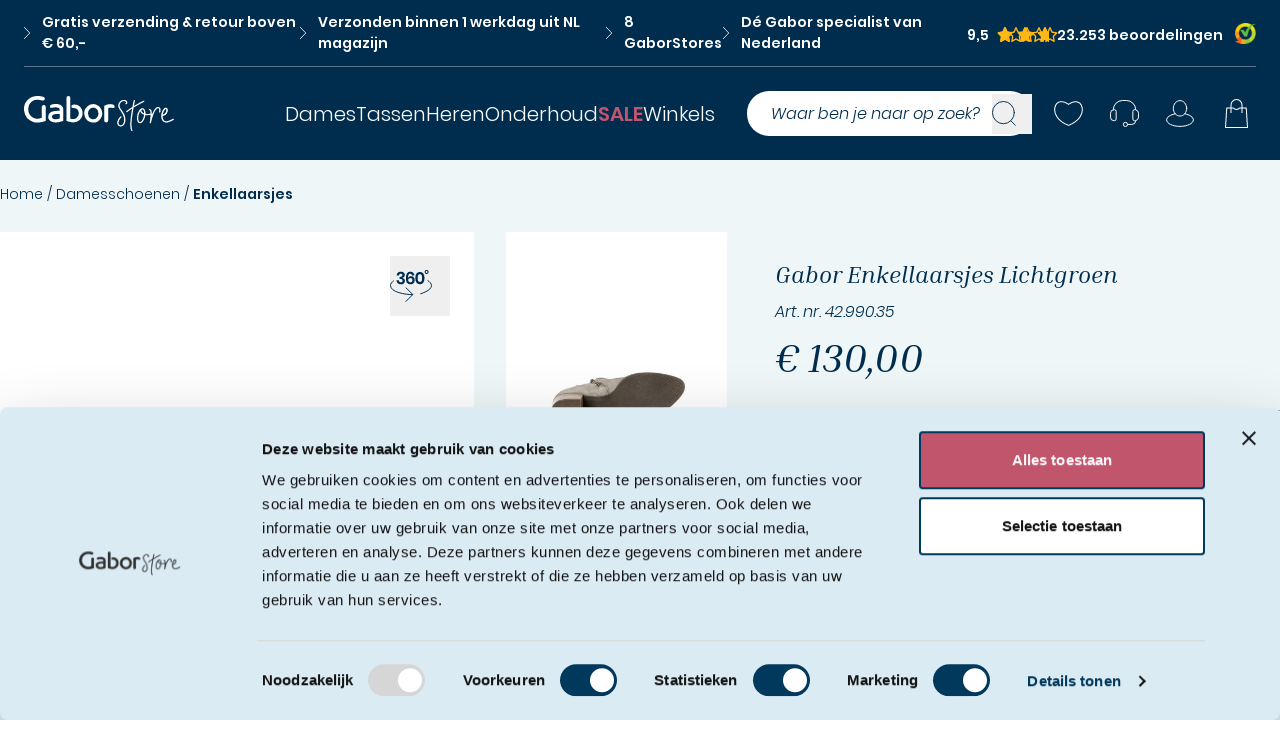

--- FILE ---
content_type: text/html; charset=utf-8
request_url: https://www.gaborstore.nl/damesschoenen/enkellaarsjes/gabor-enkellaarsjes-lichtgroen-34299035
body_size: 159818
content:
<!DOCTYPE html>
<html class="h-full" lang="nl">
    <head>
        <meta charset="utf-8">
        <meta name="viewport" content="width=device-width, initial-scale=1">

        <meta name="theme-color" content="#002D4E" media="(prefers-color-scheme: light)">
        <meta name="theme-color" content="#002D4E" media="(prefers-color-scheme: dark)">

        
        <title>Gabor Enkellaarsjes Lichtgroen - 3-42.990.35 | GaborStore</title>
        <meta name="description" content="Gabor Enkellaarsjes Lichtgroen 3-42.990.35 | ✓ Gratis verzending vanaf €60 ✓ Gratis ruilen of retourneren ✓ Speciale wijdtematen ✓ Ultiem comfort">
        <meta property="og:url" content="https://www.gaborstore.nl/damesschoenen/enkellaarsjes/gabor-enkellaarsjes-lichtgroen-34299035">
        <meta property="twitter:title" content="Gabor Enkellaarsjes Lichtgroen - 3-42.990.35 | GaborStore">
        <meta property="twitter:description" content="Gabor Enkellaarsjes Lichtgroen 3-42.990.35 | ✓ Gratis verzending vanaf €60 ✓ Gratis ruilen of retourneren ✓ Speciale wijdtematen ✓ Ultiem comfort">
        <meta property="twitter:image" content="https://www.gaborstore.nl/images/articles/aa1191afb2b4c1f23700054e9e3b3bd2/3-4299035_7ef8e39996d6b45e5e94cb8f6c4af742_medium.webp">
        <meta property="og:title" content="Gabor Enkellaarsjes Lichtgroen - 3-42.990.35 | GaborStore">
        <meta property="og:description" content="Gabor Enkellaarsjes Lichtgroen 3-42.990.35 | ✓ Gratis verzending vanaf €60 ✓ Gratis ruilen of retourneren ✓ Speciale wijdtematen ✓ Ultiem comfort">
        <meta property="og:image" content="https://www.gaborstore.nl/images/articles/aa1191afb2b4c1f23700054e9e3b3bd2/3-4299035_7ef8e39996d6b45e5e94cb8f6c4af742_medium.webp">
        
        <link rel="canonical" href="https://www.gaborstore.nl/damesschoenen/enkellaarsjes/gabor-enkellaarsjes-lichtgroen-34299035">

        
        <link rel="alternate" href="https://www.gaborstore.nl/damesschoenen/enkellaarsjes/gabor-enkellaarsjes-lichtgroen-34299035" hreflang="nl-nl">
        <link rel="alternate" href="https://www.gaborstore.be/damesschoenen/enkellaarsjes/gabor-enkellaarsjes-lichtgroen-34299035" hreflang="nl-be">

        
        
            <script type="application/ld+json">
                {
                    "@context": "https://schema.org/",
                    "@type": "AggregateRating",
                    "itemReviewed": {
                        "@type": "Store",
                        "name": "GaborStore",
                        "telephone": "+31880204161",
                        "address" : {
                            "@type": "PostalAddress",
                            "streetAddress": "Zuid Willemsvaart 229",
                            "addressLocality": "Den Bosch",
                            "postalCode": "5211 SH",
                            "addressCountry": "NL"
                        }
                    },
                    "ratingValue": "9.5",
                    "bestRating": "10",
                    "reviewCount": "23253"
                }
            </script>
        

        
        <link rel="apple-touch-icon" sizes="57x57" href="https://www.gaborstore.nl/images/icons/apple-touch-icon-57x57.png">
        <link rel="apple-touch-icon" sizes="114x114" href="https://www.gaborstore.nl/images/icons/apple-touch-icon-114x114.png">
        <link rel="apple-touch-icon" sizes="72x72" href="https://www.gaborstore.nl/images/icons/apple-touch-icon-72x72.png">
        <link rel="apple-touch-icon" sizes="144x144" href="https://www.gaborstore.nl/images/icons/apple-touch-icon-144x144.png">
        <link rel="apple-touch-icon" sizes="60x60" href="https://www.gaborstore.nl/images/icons/apple-touch-icon-60x60.png">
        <link rel="apple-touch-icon" sizes="120x120" href="https://www.gaborstore.nl/images/icons/apple-touch-icon-120x120.png">
        <link rel="apple-touch-icon" sizes="76x76" href="https://www.gaborstore.nl/images/icons/apple-touch-icon-76x76.png">
        <link rel="apple-touch-icon" sizes="152x152" href="https://www.gaborstore.nl/images/icons/apple-touch-icon-152x152.png">
        <link rel="apple-touch-icon" sizes="180x180" href="https://www.gaborstore.nl/images/icons/apple-touch-icon-180x180.png">
        <link rel="icon" type="image/png" href="https://www.gaborstore.nl/images/icons/favicon-192x192.png" sizes="192x192">
        <link rel="icon" type="image/png" href="https://www.gaborstore.nl/images/icons/favicon-160x160.png" sizes="160x160">
        <link rel="icon" type="image/png" href="https://www.gaborstore.nl/images/icons/favicon-96x96.png" sizes="96x96">
        <link rel="icon" type="image/png" href="https://www.gaborstore.nl/images/icons/favicon-16x16.png" sizes="16x16">
        <link rel="icon" type="image/png" href="https://www.gaborstore.nl/images/icons/favicon-32x32.png" sizes="32x32">

                    <script src="//www.google.com/recaptcha/api.js?render=6LeSjQIqAAAAAOkrflnPb3WdxDwQIYOAyrO4GbET"></script>
        
        
        
        
        
        
        
        
        
        
        
        
        
        
        
        
        
        

                                

            















                <!-- Server Side Tracking by Taggrs.io -->
                <script>(function (w, d, s, l, i) {
                        w[l] = w[l] || [];
                        w[l].push({'gtm.start': new Date().getTime(), event: 'gtm.js'});
                        var f   = d.getElementsByTagName(s)[0], j = d.createElement(s), dl = l != 'dataLayer' ? '&l=' + l : '';
                        j.async = true;
                        j.src   = 'https://toekomst.gaborstore.nl/gtm.js?id=' + i + dl;
                        f.parentNode.insertBefore(j, f);
                    })(window, document, 'script', 'dataLayer', 'GTM-WF2W5H');</script>
                <!-- End Server Side Tracking by Taggrs.io -->


















                    
        <link rel="preload" as="style" href="https://www.gaborstore.nl/build/assets/app-99355139.css" /><link rel="stylesheet" href="https://www.gaborstore.nl/build/assets/app-99355139.css" data-navigate-track="reload" />                    <!-- Livewire Styles --><style >[wire\:loading][wire\:loading], [wire\:loading\.delay][wire\:loading\.delay], [wire\:loading\.inline-block][wire\:loading\.inline-block], [wire\:loading\.inline][wire\:loading\.inline], [wire\:loading\.block][wire\:loading\.block], [wire\:loading\.flex][wire\:loading\.flex], [wire\:loading\.table][wire\:loading\.table], [wire\:loading\.grid][wire\:loading\.grid], [wire\:loading\.inline-flex][wire\:loading\.inline-flex] {display: none;}[wire\:loading\.delay\.none][wire\:loading\.delay\.none], [wire\:loading\.delay\.shortest][wire\:loading\.delay\.shortest], [wire\:loading\.delay\.shorter][wire\:loading\.delay\.shorter], [wire\:loading\.delay\.short][wire\:loading\.delay\.short], [wire\:loading\.delay\.default][wire\:loading\.delay\.default], [wire\:loading\.delay\.long][wire\:loading\.delay\.long], [wire\:loading\.delay\.longer][wire\:loading\.delay\.longer], [wire\:loading\.delay\.longest][wire\:loading\.delay\.longest] {display: none;}[wire\:offline][wire\:offline] {display: none;}[wire\:dirty]:not(textarea):not(input):not(select) {display: none;}:root {--livewire-progress-bar-color: #2299dd;}[x-cloak] {display: none !important;}[wire\:cloak] {display: none !important;}dialog#livewire-error::backdrop {background-color: rgba(0, 0, 0, .6);}</style>
</head>
    <body>
        
        
        
        
        

                                    <!-- Server Side Tracking by Taggrs.io (noscript) -->
                <noscript>
                    <iframe src="https://toekomst.gaborstore.nl/ns.html?id=GTM-WF2W5H" height="0" width="0" style="display:none;visibility:hidden"></iframe>
                </noscript>
                <!-- End Server Side Tracking by Taggrs.io (noscript) -->
                    
        <div id="vueContainer">
                            <div class="hidden xl:block bg-theme-blue px-6 2xl:px-0">
        <div class="container">
            <div class="py-3 border-b border-white border-opacity-35 hidden lg:flex flex-row items-center justify-between">
    <div class="hidden xl:flex flex-row items-center w-fit gap-4 xl:gap-8 text-white text-[14px]">
                                                                <a href="/retourneren" class="flex flex-row items-center font-semibold transition-opacity duration-300 hover:opacity-70">
                        <svg xmlns="http://www.w3.org/2000/svg" class="w-[7px] max-w-[7px] mr-3" viewBox="0 0 7.341 14.128">
                            <path d="M.353.354,7.279,7.279.353,14.2" transform="translate(-0.215 -0.215)" fill="none" stroke="#fff" stroke-miterlimit="10" stroke-width="1"/>
                        </svg>
                        Gratis verzending &amp; 
retour boven € 60,-
                    </a>
                                                                <a href="/bestellen-bezorgen" class="flex flex-row items-center font-semibold transition-opacity duration-300 hover:opacity-70">
                        <svg xmlns="http://www.w3.org/2000/svg" class="w-[7px] max-w-[7px] mr-3" viewBox="0 0 7.341 14.128">
                            <path d="M.353.354,7.279,7.279.353,14.2" transform="translate(-0.215 -0.215)" fill="none" stroke="#fff" stroke-miterlimit="10" stroke-width="1"/>
                        </svg>
                        Verzonden binnen 1 werkdag uit NL magazijn
                    </a>
                                                                <a href="/winkels" class="flex flex-row items-center font-semibold transition-opacity duration-300 hover:opacity-70">
                        <svg xmlns="http://www.w3.org/2000/svg" class="w-[7px] max-w-[7px] mr-3" viewBox="0 0 7.341 14.128">
                            <path d="M.353.354,7.279,7.279.353,14.2" transform="translate(-0.215 -0.215)" fill="none" stroke="#fff" stroke-miterlimit="10" stroke-width="1"/>
                        </svg>
                        8 GaborStores
                    </a>
                                                                <a href="/over-gabor" class="flex flex-row items-center font-semibold transition-opacity duration-300 hover:opacity-70">
                        <svg xmlns="http://www.w3.org/2000/svg" class="w-[7px] max-w-[7px] mr-3" viewBox="0 0 7.341 14.128">
                            <path d="M.353.354,7.279,7.279.353,14.2" transform="translate(-0.215 -0.215)" fill="none" stroke="#fff" stroke-miterlimit="10" stroke-width="1"/>
                        </svg>
                        Dé Gabor specialist van Nederland
                    </a>
                                        </div>


    <div class="flex flex-row items-center w-fit font-semibold text-white text-[14px] ml-auto select-none">
                <span class="pt-[5px]">9,5</span>
        <div class="relative mt-[3px] mx-2">
            <div class="grid grid-cols-5 gap-1 relative z-10">
                <svg xmlns="http://www.w3.org/2000/svg" width="16" fill="#ffb814" viewBox="0 0 576 512">
                    <path d="M287.9 0c9.2 0 17.6 5.2 21.6 13.5l68.6 141.3 153.2 22.6c9 1.3 16.5 7.6 19.3 16.3s.5 18.1-5.9 24.5L433.6 328.4l26.2 155.6c1.5 9-2.2 18.1-9.7 23.5s-17.3 6-25.3 1.7l-137-73.2L151 509.1c-8.1 4.3-17.9 3.7-25.3-1.7s-11.2-14.5-9.7-23.5l26.2-155.6L31.1 218.2c-6.5-6.4-8.7-15.9-5.9-24.5s10.3-14.9 19.3-16.3l153.2-22.6L266.3 13.5C270.4 5.2 278.7 0 287.9 0zm0 79L235.4 187.2c-3.5 7.1-10.2 12.1-18.1 13.3L99 217.9 184.9 303c5.5 5.5 8.1 13.3 6.8 21L171.4 443.7l105.2-56.2c7.1-3.8 15.6-3.8 22.6 0l105.2 56.2L384.2 324.1c-1.3-7.7 1.2-15.5 6.8-21l85.9-85.1L358.6 200.5c-7.8-1.2-14.6-6.1-18.1-13.3L287.9 79z"/>
                </svg>
                <svg xmlns="http://www.w3.org/2000/svg" width="16" fill="#ffb814" viewBox="0 0 576 512">
                    <path d="M287.9 0c9.2 0 17.6 5.2 21.6 13.5l68.6 141.3 153.2 22.6c9 1.3 16.5 7.6 19.3 16.3s.5 18.1-5.9 24.5L433.6 328.4l26.2 155.6c1.5 9-2.2 18.1-9.7 23.5s-17.3 6-25.3 1.7l-137-73.2L151 509.1c-8.1 4.3-17.9 3.7-25.3-1.7s-11.2-14.5-9.7-23.5l26.2-155.6L31.1 218.2c-6.5-6.4-8.7-15.9-5.9-24.5s10.3-14.9 19.3-16.3l153.2-22.6L266.3 13.5C270.4 5.2 278.7 0 287.9 0zm0 79L235.4 187.2c-3.5 7.1-10.2 12.1-18.1 13.3L99 217.9 184.9 303c5.5 5.5 8.1 13.3 6.8 21L171.4 443.7l105.2-56.2c7.1-3.8 15.6-3.8 22.6 0l105.2 56.2L384.2 324.1c-1.3-7.7 1.2-15.5 6.8-21l85.9-85.1L358.6 200.5c-7.8-1.2-14.6-6.1-18.1-13.3L287.9 79z"/>
                </svg>
                <svg xmlns="http://www.w3.org/2000/svg" width="16" fill="#ffb814" viewBox="0 0 576 512">
                    <path d="M287.9 0c9.2 0 17.6 5.2 21.6 13.5l68.6 141.3 153.2 22.6c9 1.3 16.5 7.6 19.3 16.3s.5 18.1-5.9 24.5L433.6 328.4l26.2 155.6c1.5 9-2.2 18.1-9.7 23.5s-17.3 6-25.3 1.7l-137-73.2L151 509.1c-8.1 4.3-17.9 3.7-25.3-1.7s-11.2-14.5-9.7-23.5l26.2-155.6L31.1 218.2c-6.5-6.4-8.7-15.9-5.9-24.5s10.3-14.9 19.3-16.3l153.2-22.6L266.3 13.5C270.4 5.2 278.7 0 287.9 0zm0 79L235.4 187.2c-3.5 7.1-10.2 12.1-18.1 13.3L99 217.9 184.9 303c5.5 5.5 8.1 13.3 6.8 21L171.4 443.7l105.2-56.2c7.1-3.8 15.6-3.8 22.6 0l105.2 56.2L384.2 324.1c-1.3-7.7 1.2-15.5 6.8-21l85.9-85.1L358.6 200.5c-7.8-1.2-14.6-6.1-18.1-13.3L287.9 79z"/>
                </svg>
                <svg xmlns="http://www.w3.org/2000/svg" width="16" fill="#ffb814" viewBox="0 0 576 512">
                    <path d="M287.9 0c9.2 0 17.6 5.2 21.6 13.5l68.6 141.3 153.2 22.6c9 1.3 16.5 7.6 19.3 16.3s.5 18.1-5.9 24.5L433.6 328.4l26.2 155.6c1.5 9-2.2 18.1-9.7 23.5s-17.3 6-25.3 1.7l-137-73.2L151 509.1c-8.1 4.3-17.9 3.7-25.3-1.7s-11.2-14.5-9.7-23.5l26.2-155.6L31.1 218.2c-6.5-6.4-8.7-15.9-5.9-24.5s10.3-14.9 19.3-16.3l153.2-22.6L266.3 13.5C270.4 5.2 278.7 0 287.9 0zm0 79L235.4 187.2c-3.5 7.1-10.2 12.1-18.1 13.3L99 217.9 184.9 303c5.5 5.5 8.1 13.3 6.8 21L171.4 443.7l105.2-56.2c7.1-3.8 15.6-3.8 22.6 0l105.2 56.2L384.2 324.1c-1.3-7.7 1.2-15.5 6.8-21l85.9-85.1L358.6 200.5c-7.8-1.2-14.6-6.1-18.1-13.3L287.9 79z"/>
                </svg>
                <svg xmlns="http://www.w3.org/2000/svg" width="16" fill="#ffb814" viewBox="0 0 576 512">
                    <path d="M287.9 0c9.2 0 17.6 5.2 21.6 13.5l68.6 141.3 153.2 22.6c9 1.3 16.5 7.6 19.3 16.3s.5 18.1-5.9 24.5L433.6 328.4l26.2 155.6c1.5 9-2.2 18.1-9.7 23.5s-17.3 6-25.3 1.7l-137-73.2L151 509.1c-8.1 4.3-17.9 3.7-25.3-1.7s-11.2-14.5-9.7-23.5l26.2-155.6L31.1 218.2c-6.5-6.4-8.7-15.9-5.9-24.5s10.3-14.9 19.3-16.3l153.2-22.6L266.3 13.5C270.4 5.2 278.7 0 287.9 0zm0 79L235.4 187.2c-3.5 7.1-10.2 12.1-18.1 13.3L99 217.9 184.9 303c5.5 5.5 8.1 13.3 6.8 21L171.4 443.7l105.2-56.2c7.1-3.8 15.6-3.8 22.6 0l105.2 56.2L384.2 324.1c-1.3-7.7 1.2-15.5 6.8-21l85.9-85.1L358.6 200.5c-7.8-1.2-14.6-6.1-18.1-13.3L287.9 79z"/>
                </svg>
            </div>
            <div class="absolute inset-0 overflow-hidden" style="max-width: 100%">
                <div class="relative w-full h-full grid grid-cols-5 gap-1" style="min-width: 96px;">
                    <svg xmlns="http://www.w3.org/2000/svg" width="16" fill="#ffb814" viewBox="0 0 576 512">
                        <path d="M316.9 18C311.6 7 300.4 0 288.1 0s-23.4 7-28.8 18L195 150.3 51.4 171.5c-12 1.8-22 10.2-25.7 21.7s-.7 24.2 7.9 32.7L137.8 329 113.2 474.7c-2 12 3 24.2 12.9 31.3s23 8 33.8 2.3l128.3-68.5 128.3 68.5c10.8 5.7 23.9 4.9 33.8-2.3s14.9-19.3 12.9-31.3L438.5 329 542.7 225.9c8.6-8.5 11.7-21.2 7.9-32.7s-13.7-19.9-25.7-21.7L381.2 150.3 316.9 18z"/>
                    </svg>
                    <svg xmlns="http://www.w3.org/2000/svg" width="16" fill="#ffb814" viewBox="0 0 576 512">
                        <path d="M316.9 18C311.6 7 300.4 0 288.1 0s-23.4 7-28.8 18L195 150.3 51.4 171.5c-12 1.8-22 10.2-25.7 21.7s-.7 24.2 7.9 32.7L137.8 329 113.2 474.7c-2 12 3 24.2 12.9 31.3s23 8 33.8 2.3l128.3-68.5 128.3 68.5c10.8 5.7 23.9 4.9 33.8-2.3s14.9-19.3 12.9-31.3L438.5 329 542.7 225.9c8.6-8.5 11.7-21.2 7.9-32.7s-13.7-19.9-25.7-21.7L381.2 150.3 316.9 18z"/>
                    </svg>
                    <svg xmlns="http://www.w3.org/2000/svg" width="16" fill="#ffb814" viewBox="0 0 576 512">
                        <path d="M316.9 18C311.6 7 300.4 0 288.1 0s-23.4 7-28.8 18L195 150.3 51.4 171.5c-12 1.8-22 10.2-25.7 21.7s-.7 24.2 7.9 32.7L137.8 329 113.2 474.7c-2 12 3 24.2 12.9 31.3s23 8 33.8 2.3l128.3-68.5 128.3 68.5c10.8 5.7 23.9 4.9 33.8-2.3s14.9-19.3 12.9-31.3L438.5 329 542.7 225.9c8.6-8.5 11.7-21.2 7.9-32.7s-13.7-19.9-25.7-21.7L381.2 150.3 316.9 18z"/>
                    </svg>
                    <svg xmlns="http://www.w3.org/2000/svg" width="16" fill="#ffb814" viewBox="0 0 576 512">
                        <path d="M316.9 18C311.6 7 300.4 0 288.1 0s-23.4 7-28.8 18L195 150.3 51.4 171.5c-12 1.8-22 10.2-25.7 21.7s-.7 24.2 7.9 32.7L137.8 329 113.2 474.7c-2 12 3 24.2 12.9 31.3s23 8 33.8 2.3l128.3-68.5 128.3 68.5c10.8 5.7 23.9 4.9 33.8-2.3s14.9-19.3 12.9-31.3L438.5 329 542.7 225.9c8.6-8.5 11.7-21.2 7.9-32.7s-13.7-19.9-25.7-21.7L381.2 150.3 316.9 18z"/>
                    </svg>
                    <svg xmlns="http://www.w3.org/2000/svg" width="16" fill="#ffb814" viewBox="0 0 576 512">
                        <path d="M316.9 18C311.6 7 300.4 0 288.1 0s-23.4 7-28.8 18L195 150.3 51.4 171.5c-12 1.8-22 10.2-25.7 21.7s-.7 24.2 7.9 32.7L137.8 329 113.2 474.7c-2 12 3 24.2 12.9 31.3s23 8 33.8 2.3l128.3-68.5 128.3 68.5c10.8 5.7 23.9 4.9 33.8-2.3s14.9-19.3 12.9-31.3L438.5 329 542.7 225.9c8.6-8.5 11.7-21.2 7.9-32.7s-13.7-19.9-25.7-21.7L381.2 150.3 316.9 18z"/>
                    </svg>
                </div>
            </div>
        </div>
        <span class="pt-[5px] whitespace-nowrap">23.253 beoordelingen</span>

        <a href="https://www.kiyoh.com/reviews/1047639/gaborstore_nl" target="_blank">
            <svg xmlns="http://www.w3.org/2000/svg" xmlns:xlink="http://www.w3.org/1999/xlink" width="21" height="21" viewBox="0 0 21 21" class="ml-3">
                <defs>
                    <pattern id="pattern" preserveAspectRatio="none" width="100%" height="100%" viewBox="0 0 224 225">
                        <image width="224" height="225"
                               xlink:href="[data-uri]"/>
                    </pattern>
                </defs>
                <rect id="download" width="21" height="21" fill="url(#pattern)"/>
            </svg>
        </a>

    </div>
</div>
        </div>
    </div>
    <header class="hidden xl:block sticky top-0 w-full z-[90] select-none bg-theme-blue px-6 2xl:px-0">
        <div class="container">
            <div class="flex flex-col">
    <div class="flex flex-row items-center justify-between py-4 lg:py-6 px-4 lg:px-0">
        <div class="flex flex-row items-center">
            <div class="cursor-pointer lg:hidden w-fit">
                <svg xmlns="http://www.w3.org/2000/svg" class="w-[25px]" viewBox="0 0 19.523 17">
                    <g id="Group_795" data-name="Group 795" transform="translate(-251.5 -31)">
                        <line id="Line_51" data-name="Line 51" x2="19.523" transform="translate(251.5 31.5)" fill="none" stroke="#fff" stroke-width="1"/>
                        <line id="Line_52" data-name="Line 52" x2="19.523" transform="translate(251.5 39.5)" fill="none" stroke="#fff" stroke-width="1"/>
                        <line id="Line_53" data-name="Line 53" x2="19.523" transform="translate(251.5 47.5)" fill="none" stroke="#fff" stroke-width="1"/>
                    </g>
                </svg>
            </div>
            <a href="https://www.gaborstore.nl" title="Terug naar homepage" class="ml-4 lg:ml-0 block transition-opacity duration-300 hover:opacity-50">
                <svg id="Logo" class="w-[150px] 2xl:w-[200px]" viewBox="0 0 200.696 46.118">
                    <g id="Group-14">
                        <path id="Fill-1"
                              d="M217.725,26.942a12.941,12.941,0,0,1,1.517-4.47,7.112,7.112,0,0,1,2.14-2.542l0,0h.006a1.453,1.453,0,0,1,.468-.2.231.231,0,0,1,.171.048,1.808,1.808,0,0,1,.456,1.249c.008.094.012.191.012.288a5.71,5.71,0,0,1-.371,1.871v0h0v0a7.749,7.749,0,0,1-1.626,2.435,4.955,4.955,0,0,1-2.629,1.46l-.174.035.027-.171m14.851,6.17-.012-.015-.013-.014a1.856,1.856,0,0,0-.852-.517l-.117-.011a2.091,2.091,0,0,0-.7.222c-.76.45-1.5.863-2.225,1.225a15.243,15.243,0,0,1-6.4,1.956,5.241,5.241,0,0,1-1.112-.112l-.081-.018h0a4.134,4.134,0,0,1-2.735-2.656v0a11.26,11.26,0,0,1-.57-2.087h0a12.756,12.756,0,0,1-.176-2.069v-.107l.11-.012a8.112,8.112,0,0,0,3.491-1.369,7.306,7.306,0,0,0,2.762-3.7h0v-.009l0,0a6.792,6.792,0,0,0,.56-2.589,4.94,4.94,0,0,0-.024-.5v0a2.869,2.869,0,0,0-1.249-2.2h0l0,0A2.27,2.27,0,0,0,221.808,18a3.307,3.307,0,0,0-1.58.469l0,0,0,0a7.35,7.35,0,0,0-2.212,2.284,13.724,13.724,0,0,0-1.686,3.7,17.336,17.336,0,0,0-.693,4.5c0,.11-.006.218-.006.328a11.547,11.547,0,0,0,.839,4.31h0v0h0s0,0,0,0v0l0,.008a5.607,5.607,0,0,0,4.163,3.817l.152.032a8.028,8.028,0,0,0,1.71.178,11.116,11.116,0,0,0,3.532-.626,30.334,30.334,0,0,0,5.69-2.612c.281-.165.846-.543.846-.543a.435.435,0,0,0,.142-.372.66.66,0,0,0-.129-.378"
                              transform="translate(-32.008 -2.628)" fill="#fff" fill-rule="evenodd"/>
                        <path id="Fill-3"
                              d="M186.982,28.075a9.418,9.418,0,0,1-.187.98l-.01.049a15.442,15.442,0,0,1-.944,3,14.518,14.518,0,0,1-1.37,2.513,7.158,7.158,0,0,1-1.54,1.671,2.121,2.121,0,0,1-1.237.495l-.234-.02a1.779,1.779,0,0,1-1-.747,5.493,5.493,0,0,1-.788-1.846v-.01a11.185,11.185,0,0,1-.3-2.651c0-.1,0-.2,0-.3a17.085,17.085,0,0,1,.423-3.358,18.12,18.12,0,0,1,.88-2.831,14.814,14.814,0,0,1,1.273-2.483l.066-.1.027.118c.385,1.688,1.625,3.032,3.736,4.037l0,0,.006,0q.709.289,1.289.462l.043.013-.007.044c-.043.311-.087.629-.13.96Zm.127-2.667a6.737,6.737,0,0,1-2.652-1.759,2.939,2.939,0,0,1-.8-2.047v-.009c0-.22.072-.872.1-1.087l.033-.02a2.706,2.706,0,0,1,1.028-.365,1.265,1.265,0,0,1,.339.01,1.724,1.724,0,0,1,.976.776,5.948,5.948,0,0,1,.787,1.821v0a11.729,11.729,0,0,1,.261,2.629v.073Zm21.816-6.465A2.9,2.9,0,0,0,206.042,17a5.808,5.808,0,0,0-1.216.141,4.629,4.629,0,0,0-2.378,1.47,16.366,16.366,0,0,0-2.01,2.7,30.392,30.392,0,0,0-1.621,3.081q-.715,1.57-1.1,2.673l-.1.28v-.309a22.114,22.114,0,0,0-.324-4.141,4.833,4.833,0,0,0-1.088-2.446l0,0,0,0a2.314,2.314,0,0,0-1.71-.91h-.01a1.109,1.109,0,0,0-.647.193h0l0,0a.634.634,0,0,0-.267.5l-.012.14a.565.565,0,0,0,.191.439l0,0a1.035,1.035,0,0,0,.468.256,1.456,1.456,0,0,1,.636.294l0,0,0,0a4.379,4.379,0,0,1,.626,1.357,5.793,5.793,0,0,1,.159.693l.175,1.633c.009.153.021.294.026.452v.064c-.331.107-.661.209-.993.282a15.1,15.1,0,0,1-2.968.35c-.093,0-.186,0-.278,0A12.378,12.378,0,0,1,189,25.934l-.041-.008v-.04q0-.931-.064-1.8a10.637,10.637,0,0,0-.258-1.678v0a6.654,6.654,0,0,0-1.192-2.57,3.293,3.293,0,0,0-2.014-1.232h0a3.411,3.411,0,0,0-.508-.038,3.7,3.7,0,0,0-1.765.47,6.727,6.727,0,0,0-2.1,1.848,14.654,14.654,0,0,0-1.747,2.96,19.279,19.279,0,0,0-1.232,3.686l0,.017v.006a15.992,15.992,0,0,0-.45,3.663,15.65,15.65,0,0,0,.324,3.276h0v0a6.632,6.632,0,0,0,1.192,2.626,3.03,3.03,0,0,0,2.014,1.174h.007l.006,0v0l.07.025a1.986,1.986,0,0,0,.4.033h.03a3.743,3.743,0,0,0,2.115-.691,8.522,8.522,0,0,0,1.971-1.909,13.554,13.554,0,0,0,1.652-2.842,17.4,17.4,0,0,0,1.1-3.542v0l0-.007h0a7.453,7.453,0,0,0,.194-.888h0c.042-.291.086-.592.129-.9l.007-.052.054.009a15.057,15.057,0,0,0,2.784.232,16.843,16.843,0,0,0,4.149-.544c-.027.889-.087,1.883-.188,3.013q-.26,2.878-.907,7.119v.137l-.014.17v.014a.616.616,0,0,0,.21.509h0a1.043,1.043,0,0,0,.659.174h0a1.012,1.012,0,0,0,.59-.151.7.7,0,0,0,.271-.448h0a69.046,69.046,0,0,1,1.854-7.136,49.659,49.659,0,0,1,2.276-5.916,23.931,23.931,0,0,1,2.411-4.171,4.441,4.441,0,0,1,2.272-1.854h0a4.541,4.541,0,0,1,.744-.077,2,2,0,0,1,.28.02h0a1.623,1.623,0,0,1,.636.241l0,0,0,0a2.314,2.314,0,0,1,.57,1.548c.011.131.017.268.017.41a10.088,10.088,0,0,1-.375,2.459l0,0v.005l-.005.013-.033.143,0,.018v.019a.56.56,0,0,0,.133.337,1.139,1.139,0,0,0,.578.384l.017.005.2.014h.01a.874.874,0,0,0,.541-.154.8.8,0,0,0,.266-.418l.008-.008.012-.037h0l0-.007v0a9.951,9.951,0,0,0,.289-1.5,10.26,10.26,0,0,0,.072-1.218c0-.135,0-.271-.007-.4h0a5.169,5.169,0,0,0-.29-1.528Z"
                              transform="translate(-26.461 -2.482)" fill="#fff" fill-rule="evenodd"/>
                        <path id="Fill-5"
                              d="M158.281,6.539A5.6,5.6,0,0,0,156.6,6.05a6.066,6.066,0,0,0-.788-.05,6.224,6.224,0,0,0-.989.078,14.14,14.14,0,0,0-1.684.375h0a7.159,7.159,0,0,0-2.47,1.412A8.022,8.022,0,0,0,148.919,10a7.358,7.358,0,0,0-.858,2.567,6.549,6.549,0,0,0-.065.915,6.254,6.254,0,0,0,.263,1.791,9.635,9.635,0,0,0,.99,2.2h0l0,0a17.731,17.731,0,0,0,.957,1.5c.33.459,1.022,1.5,1.033,1.514l0,0a6.939,6.939,0,0,0,.427.661c.075.1,1.922,3.037,2.29,3.7a23.934,23.934,0,0,1,1.357,3.445c.121.524.227,1.045.311,1.553v.007a18.058,18.058,0,0,1,.23,2.761,8.972,8.972,0,0,1-1.09,4.626l-.01.018-.008.013a3.99,3.99,0,0,1-1.135,1.309,4.758,4.758,0,0,1-1.542.793h0a3.2,3.2,0,0,1-.719.087,2.732,2.732,0,0,1-1.171-.262l-.005,0a2.776,2.776,0,0,1-1.116-.887,3.194,3.194,0,0,1-.506-1.151,4.574,4.574,0,0,1-.107-.983l.006-.249a5,5,0,0,1,.166-1.075v-.006l0-.013a10.453,10.453,0,0,1,2.265-4.393c.217-.259.453-.506.68-.759l-.006-.016c.257-.253.543-.529.725-.682l.01-.008.162-.19.008-.008.006-.009a.576.576,0,0,0,.094-.439.919.919,0,0,0-.3-.46l-.248-.192a.805.805,0,0,0-.5-.138h0a.813.813,0,0,0-.461.226l0,0,0,0,0,0a9.678,9.678,0,0,0-.959,1.02c-.163.174-.329.342-.488.523a11.9,11.9,0,0,0-2.739,5.188h0v0l0,.006v.006a7.3,7.3,0,0,0-.242,1.8,5,5,0,0,0,.34,1.862,4.381,4.381,0,0,0,2.331,2.383l.009,0,.014,0a4.084,4.084,0,0,0,1.947.45,5.344,5.344,0,0,0,3.025-.918,6.751,6.751,0,0,0,2.107-2.131l0,0a10.752,10.752,0,0,0,1.234-5.34,19.683,19.683,0,0,0-.242-2.972v-.006l0-.009a16.983,16.983,0,0,0-.43-2.172,14.262,14.262,0,0,0-.742-2.118,17.486,17.486,0,0,0-.989-1.9h0l0,0c-.657-1-2.1-3.2-2.4-3.7l0,0,0,0c-.133-.194-.266-.386-.4-.582l-.235-.344h.007l-.172-.239c-.441-.618-.842-1.219-1.195-1.8a7.044,7.044,0,0,1-.8-1.869v0a5.475,5.475,0,0,1,.5-4.217,5.785,5.785,0,0,1,3.314-2.811h0a6.763,6.763,0,0,1,2.012-.266l.23,0a2.514,2.514,0,0,1,1.986.854l.007.012.01.007a1.541,1.541,0,0,1,.4,1v.005h0V9.5a.949.949,0,0,1-.556.839l-.02.011-.019.019h0a.652.652,0,0,0-.335.455l0,.015v.009l-.012.127v.014a.762.762,0,0,0,.135.426l.006.01.007.009a.89.89,0,0,0,.69.327h.01l.251-.031h.017a1.856,1.856,0,0,0,1.065-.736,2.927,2.927,0,0,0,.555-1.485v0l.01-.186V9.31a2.9,2.9,0,0,0-.7-1.713,3.539,3.539,0,0,0-1.308-1.059"
                              transform="translate(-21.936 -0.876)" fill="#fff" fill-rule="evenodd"/>
                        <g id="Group-9" transform="translate(136.822 5.185)">
                            <path id="Fill-7" d="M24.351,1.505a.8.8,0,0,0-1.076-.369c-5.328,2.634-9.517,4.931-12.8,6.88.155-.8.288-1.467.389-1.954v0l.32-1.672c.383-1.824.582-2.891.687-3.375v0l.038-.231v0L11.915.69a.5.5,0,0,0-.158-.355h0A.913.913,0,0,0,11.275.1h0a1.659,1.659,0,0,0-.3-.03.737.737,0,0,0-.473.14h0a.778.778,0,0,0-.254.43h0v0s-.478,2.145-.884,4.047v0L9.04,6.362h0v.005c-.147.729-.338,1.7-.557,2.85a65.56,65.56,0,0,0-7.99,5.613.806.806,0,0,0,1.039,1.232A59.3,59.3,0,0,1,8.08,11.374c-.011.057-.022.114-.033.172l-.288,1.612A143.2,143.2,0,0,0,5.791,27.9q-.153,2.52-.153,4.569h0v.094c.007,4.305.518,7.007,1.527,8.128h0l.038.052,0,0A.774.774,0,0,0,7.837,41a1.241,1.241,0,0,0,.564-.125l0,0,0,0a.677.677,0,0,0,.361-.524l0-.053a.86.86,0,0,0-.244-.493,3.54,3.54,0,0,1-.62-1.289,14.208,14.208,0,0,1-.451-2.778c-.106-1.235-.062-2.839-.1-4.816,0-.1,0-.208,0-.316,0-4.128,1.277-12.361,2.338-18.347l.286-1.594c.033-.181.065-.353.1-.528C13.476,8.069,18,5.544,23.984,2.586a.81.81,0,0,0,.367-1.081"
                                  transform="translate(-0.208 -0.071)" fill="#fff" fill-rule="evenodd"/>
                        </g>
                        <path id="Fill-10"
                              d="M73.568,11.272c-1.369.027-3.982.282-4.02,2.329a1.957,1.957,0,0,0,1.665,2.114,30.339,30.339,0,0,1,3.56.4,5.476,5.476,0,0,1,3.94,3.168A8.4,8.4,0,0,1,77.05,28.3c-3.012,3.355-8.485,1.787-8.873,1.464V2.5a2.621,2.621,0,0,0-5.236,0V32.747a34.913,34.913,0,0,0,6.608,1.792A12.948,12.948,0,0,0,79.955,32.1c.273-.218.647-.547.908-.8h-.037c.109-.095.22-.187.327-.287A12.258,12.258,0,0,0,83.326,17.31a10.724,10.724,0,0,0-9.759-6.038Zm53.344,1.188c-1.155-1.29-3.466-1.785-5.568-1.769a15.79,15.79,0,0,0-7.812,2.2V32.352a2.627,2.627,0,0,0,5.236.154V16a6.431,6.431,0,0,1,3.822-.569c1.16.1,2.47.64,3.314.517a1.769,1.769,0,0,0,1.362-1.062,2.4,2.4,0,0,0-.352-2.424ZM104.182,28a6.741,6.741,0,0,1-12.041-3.209,8.24,8.24,0,0,1,2.393-7.933,6.936,6.936,0,0,1,6.878-.986,7.016,7.016,0,0,1,3.225,2.829,9.291,9.291,0,0,1-.455,9.3Zm-.855-16.4a12.056,12.056,0,0,0-11.992,1.719,12.209,12.209,0,0,0,5.516,21.525,11.691,11.691,0,0,0,11.54-4.649,12.438,12.438,0,0,0,.984-12.986,12.109,12.109,0,0,0-6.048-5.609Zm-49.5,18.016c-2.27.858-5.654,1.463-8.083.578a3.286,3.286,0,0,1-2.116-2.1,2.943,2.943,0,0,1,.657-2.735c1.046-1.074,3.152-1.455,4.846-1.556,1.364-.1,4.7-.054,4.7-.054Zm-7.947-18.9c-3.015.362-5.375,1.306-5.03,3.338.356,2.091,2.421,1.656,3.9,1.291,2.594-.642,6.465-.593,8.109.6,1.083.789,1.053,2.347.973,3.533-5.463.127-12.191-.073-14.595,5.031A6.834,6.834,0,0,0,41.124,32.6c2.947,2.353,7,2.524,10.9,1.942a34.9,34.9,0,0,0,6.607-1.792V18.017a7.024,7.024,0,0,0-.681-3.385C55.6,10.614,50.2,10.2,45.884,10.716Z"
                              transform="translate(-6.171)" fill="#fff" fill-rule="evenodd"/>
                        <path id="Fill-12" d="M29.661,14.348a2.583,2.583,0,0,0-5.163,0V28.726c-.017-.012-.027-.018-.027-.015-3.5,1.461-7.916,2.011-11.7-.1A13.119,13.119,0,0,1,6.284,17.017c.2-4.106,1.911-8.113,5.489-10.2,2.683-1.865,6.31-2.194,9.714-1.664,2.055.308,4.373,1.613,6.211.1a2.277,2.277,0,0,0,.671-2.242A3.2,3.2,0,0,0,26.084.991C20.42-.747,13.215-.243,8.369,2.857a17.322,17.322,0,0,0-7.6,16.782A17.8,17.8,0,0,0,12.22,33.952a16.058,16.058,0,0,0,6.486,1.055,23,23,0,0,0,4.439-.451,34.092,34.092,0,0,0,6.515-1.787Z" transform="translate(-0.624 0)" fill="#fff" fill-rule="evenodd"/>
                    </g>
                </svg>
            </a>
        </div>

        <div class="flex flex-row items-center w-fit">
            <div class="hidden lg:flex flex-row items-center">
                <div class="main-menu flex flex-row items-center gap-6 xl:gap-8 mr-4 xl:mr-8 text-white font-light">
                                                                        <div class="group relative" onmouseenter="event.target.ariaExpanded = true" onmouseleave="event.target.ariaExpanded = false">
                                <a href="https://www.gaborstore.nl/damesschoenen" title="Dames"  style="color: #ffffff">
                                    Dames
                                </a>

                                                                    <div class="bg-transparent absolute top-[90%] left-[-2rem] z-40 w-fit min-w-full h-0 group-hover:h-fit overflow-hidden group-aria-expanded:overflow-visible">
                                        <svg xmlns="http://www.w3.org/2000/svg" width="24" height="19" class="mt-[16px] ml-12 relative z-10" viewBox="0 0 24 19">
                                            <path id="Polygon_11" data-name="Polygon 11" d="M12,0,24,19H0Z" fill="#fff"/>
                                        </svg>
                                        <div class="py-6 pl-6 min-w-[199.35px] bg-white rounded-[15px]" style="-webkit-box-shadow: 0 0 10px 0 rgba(0,0,0,0.25); -moz-box-shadow: 0 0 10px 0 rgba(0,0,0,0.25); box-shadow: 0 0 10px 0 rgba(0,0,0,0.25);">
                                            <div style=" column-count: 2; column-width: auto; column-gap: 1rem; ">
                                                                                                    <a href="https://www.gaborstore.nl/damesschoenen" title="Bekijk alles" class="text-theme-blue block whitespace-nowrap pb-2 last:pb-0  font-semibold transition-colors duration-300 hover:text-theme-pink  pr-6" style="color: #002d4e">Bekijk alles</a>
                                                                                                    <a href="https://www.gaborstore.nl/damesschoenen/ballerina" title="Ballerina" class="text-theme-blue block whitespace-nowrap pb-2 last:pb-0  hover:font-semibold hover:pr-[17px]  pr-6" style="color: #002d4e">Ballerina</a>
                                                                                                    <a href="https://www.gaborstore.nl/damesschoenen/enkellaarsjes" title="Enkellaarsjes" class="text-theme-blue block whitespace-nowrap pb-2 last:pb-0  hover:font-semibold hover:pr-[17px]  pr-6" style="color: #002d4e">Enkellaarsjes</a>
                                                                                                    <a href="https://www.gaborstore.nl/damesschoenen/instappers" title="Instappers" class="text-theme-blue block whitespace-nowrap pb-2 last:pb-0  hover:font-semibold hover:pr-[17px]  pr-6" style="color: #002d4e">Instappers</a>
                                                                                                    <a href="https://www.gaborstore.nl/damesschoenen/laarzen" title="Laarzen" class="text-theme-blue block whitespace-nowrap pb-2 last:pb-0  hover:font-semibold hover:pr-[17px]  pr-6" style="color: #002d4e">Laarzen</a>
                                                                                                    <a href="https://www.gaborstore.nl/damesschoenen/pumps" title="Pumps" class="text-theme-blue block whitespace-nowrap pb-2 last:pb-0  hover:font-semibold hover:pr-[17px]  pr-6" style="color: #002d4e">Pumps</a>
                                                                                                    <a href="https://www.gaborstore.nl/damesschoenen/rollingsoft" title="Rollingsoft" class="text-theme-blue block whitespace-nowrap pb-2 last:pb-0  hover:font-semibold hover:pr-[17px]  pr-6" style="color: #002d4e">Rollingsoft</a>
                                                                                                    <a href="https://www.gaborstore.nl/damesschoenen/sandalen" title="Sandalen" class="text-theme-blue block whitespace-nowrap pb-2 last:pb-0  hover:font-semibold hover:pr-[17px]  pr-6" style="color: #002d4e">Sandalen</a>
                                                                                                    <a href="https://www.gaborstore.nl/damesschoenen/slingbacks" title="Slingbacks" class="text-theme-blue block whitespace-nowrap pb-2 last:pb-0  hover:font-semibold hover:pr-[17px]  pr-6" style="color: #002d4e">Slingbacks</a>
                                                                                                    <a href="https://www.gaborstore.nl/damesschoenen/slippers" title="Slippers" class="text-theme-blue block whitespace-nowrap pb-2 last:pb-0  hover:font-semibold hover:pr-[17px]  pr-6" style="color: #002d4e">Slippers</a>
                                                                                                    <a href="https://www.gaborstore.nl/damesschoenen/sneakers" title="Sneakers" class="text-theme-blue block whitespace-nowrap pb-2 last:pb-0  hover:font-semibold hover:pr-[17px]  pr-6" style="color: #002d4e">Sneakers</a>
                                                                                                    <a href="https://www.gaborstore.nl/damesschoenen/veterlaars" title="Veterlaars" class="text-theme-blue block whitespace-nowrap pb-2 last:pb-0  hover:font-semibold hover:pr-[17px]  pr-6" style="color: #002d4e">Veterlaars</a>
                                                                                            </div>
                                        </div>
                                    </div>
                                                            </div>
                                                    <div class="group relative" onmouseenter="event.target.ariaExpanded = true" onmouseleave="event.target.ariaExpanded = false">
                                <a href="https://www.gaborstore.nl/tassen" title="Tassen"  style="color: #FFFFFF">
                                    Tassen
                                </a>

                                                            </div>
                                                    <div class="group relative" onmouseenter="event.target.ariaExpanded = true" onmouseleave="event.target.ariaExpanded = false">
                                <a href="https://www.gaborstore.nl/herenschoenen" title="Heren"  style="color: #FFFFFF">
                                    Heren
                                </a>

                                                                    <div class="bg-transparent absolute top-[90%] left-[-2rem] z-40 w-fit min-w-full h-0 group-hover:h-fit overflow-hidden group-aria-expanded:overflow-visible">
                                        <svg xmlns="http://www.w3.org/2000/svg" width="24" height="19" class="mt-[16px] ml-12 relative z-10" viewBox="0 0 24 19">
                                            <path id="Polygon_11" data-name="Polygon 11" d="M12,0,24,19H0Z" fill="#fff"/>
                                        </svg>
                                        <div class="py-6 pl-6 min-w-[199.35px] bg-white rounded-[15px]" style="-webkit-box-shadow: 0 0 10px 0 rgba(0,0,0,0.25); -moz-box-shadow: 0 0 10px 0 rgba(0,0,0,0.25); box-shadow: 0 0 10px 0 rgba(0,0,0,0.25);">
                                            <div style="">
                                                                                                    <a href="https://www.gaborstore.nl/herenschoenen" title="Bekijk alles" class="text-theme-blue block whitespace-nowrap pb-2 last:pb-0  font-semibold transition-colors duration-300 hover:text-theme-pink  pr-6" style="color: #002d4e">Bekijk alles</a>
                                                                                                    <a href="https://www.gaborstore.nl/herenschoenen/enkellaarsjes" title="Boots" class="text-theme-blue block whitespace-nowrap pb-2 last:pb-0  hover:font-semibold hover:pr-[17px]  pr-6" style="color: #002d4e">Boots</a>
                                                                                                    <a href="https://www.gaborstore.nl/herenschoenen/rollingsoft" title="Rollingsoft" class="text-theme-blue block whitespace-nowrap pb-2 last:pb-0  hover:font-semibold hover:pr-[17px]  pr-6" style="color: #002d4e">Rollingsoft</a>
                                                                                                    <a href="https://www.gaborstore.nl/herenschoenen/sneakers" title="Sneakers" class="text-theme-blue block whitespace-nowrap pb-2 last:pb-0  hover:font-semibold hover:pr-[17px]  pr-6" style="color: #002d4e">Sneakers</a>
                                                                                                    <a href="https://www.gaborstore.nl/herenschoenen/veterschoenen" title="Veterschoenen" class="text-theme-blue block whitespace-nowrap pb-2 last:pb-0  hover:font-semibold hover:pr-[17px]  pr-6" style="color: #002d4e">Veterschoenen</a>
                                                                                            </div>
                                        </div>
                                    </div>
                                                            </div>
                                                    <div class="group relative" onmouseenter="event.target.ariaExpanded = true" onmouseleave="event.target.ariaExpanded = false">
                                <a href="https://www.gaborstore.nl/onderhoudsproducten" title="Onderhoud"  style="color: #FFFFFF">
                                    Onderhoud
                                </a>

                                                            </div>
                                                    <div class="group relative" onmouseenter="event.target.ariaExpanded = true" onmouseleave="event.target.ariaExpanded = false">
                                <a href="https://www.gaborstore.nl/sale" title="SALE"  class="font-semibold"  style="color: #c15570">
                                    SALE
                                </a>

                                                                    <div class="bg-transparent absolute top-[90%] left-[-2rem] z-40 w-fit min-w-full h-0 group-hover:h-fit overflow-hidden group-aria-expanded:overflow-visible">
                                        <svg xmlns="http://www.w3.org/2000/svg" width="24" height="19" class="mt-[16px] ml-12 relative z-10" viewBox="0 0 24 19">
                                            <path id="Polygon_11" data-name="Polygon 11" d="M12,0,24,19H0Z" fill="#fff"/>
                                        </svg>
                                        <div class="py-6 pl-6 min-w-fit bg-white rounded-[15px]" style="-webkit-box-shadow: 0 0 10px 0 rgba(0,0,0,0.25); -moz-box-shadow: 0 0 10px 0 rgba(0,0,0,0.25); box-shadow: 0 0 10px 0 rgba(0,0,0,0.25);">
                                            <div class="flex flex-row gap-4 w-fit">
                                                                                                    <div class="whitespace-nowrap w-fit ">
                                                        <a href="https://www.gaborstore.nl/sale/damesschoenen" title="Damesschoenen" class="text-theme-blue block whitespace-nowrap pb-2 last:pb-0 font-semibold pr-6" style="color: #002d4e">Damesschoenen</a>

                                                                                                                                                                                    <a href="https://www.gaborstore.nl/sale/damesschoenen/laarzen" title="Damesschoenen - Laarzen" class="text-theme-blue block whitespace-nowrap pb-2 last:pb-0 hover:font-semibold hover:pr-[17px] pr-6" style="color: #002d4e">Laarzen</a>
                                                                                                                            <a href="https://www.gaborstore.nl/sale/damesschoenen/enkellaarsjes" title="Damesschoenen - Enkellaarsjes" class="text-theme-blue block whitespace-nowrap pb-2 last:pb-0 hover:font-semibold hover:pr-[17px] pr-6" style="color: #002d4e">Enkellaarsjes</a>
                                                                                                                            <a href="https://www.gaborstore.nl/sale/damesschoenen/veterlaars" title="Damesschoenen - Veterlaars" class="text-theme-blue block whitespace-nowrap pb-2 last:pb-0 hover:font-semibold hover:pr-[17px] pr-6" style="color: #002d4e">Veterlaars</a>
                                                                                                                            <a href="https://www.gaborstore.nl/sale/damesschoenen/sneakers" title="Damesschoenen - Sneakers" class="text-theme-blue block whitespace-nowrap pb-2 last:pb-0 hover:font-semibold hover:pr-[17px] pr-6" style="color: #002d4e">Sneakers</a>
                                                                                                                            <a href="https://www.gaborstore.nl/sale/damesschoenen/instappers" title="Damesschoenen - Instappers" class="text-theme-blue block whitespace-nowrap pb-2 last:pb-0 hover:font-semibold hover:pr-[17px] pr-6" style="color: #002d4e">Instappers</a>
                                                                                                                            <a href="https://www.gaborstore.nl/sale/damesschoenen/pumps" title="Damesschoenen - Pumps" class="text-theme-blue block whitespace-nowrap pb-2 last:pb-0 hover:font-semibold hover:pr-[17px] pr-6" style="color: #002d4e">Pumps</a>
                                                                                                                                                                        </div>
                                                                                                    <div class="whitespace-nowrap w-fit ">
                                                        <a href="https://www.gaborstore.nl/sale/herenschoenen" title="Herenschoenen" class="text-theme-blue block whitespace-nowrap pb-2 last:pb-0 font-semibold pr-6" style="color: #002d4e">Herenschoenen</a>

                                                                                                                                                                                    <a href="https://www.gaborstore.nl/sale/herenschoenen/enkellaarsjes" title="Herenschoenen - Boots" class="text-theme-blue block whitespace-nowrap pb-2 last:pb-0 hover:font-semibold hover:pr-[17px] pr-6" style="color: #002d4e">Boots</a>
                                                                                                                            <a href="https://www.gaborstore.nl/sale/herenschoenen/sneakers" title="Herenschoenen - Sneakers" class="text-theme-blue block whitespace-nowrap pb-2 last:pb-0 hover:font-semibold hover:pr-[17px] pr-6" style="color: #002d4e">Sneakers</a>
                                                                                                                            <a href="https://www.gaborstore.nl/sale/herenschoenen/veterschoenen" title="Herenschoenen - Veterschoenen" class="text-theme-blue block whitespace-nowrap pb-2 last:pb-0 hover:font-semibold hover:pr-[17px] pr-6" style="color: #002d4e">Veterschoenen</a>
                                                                                                                                                                        </div>
                                                                                                    <div class="whitespace-nowrap w-fit  order-3 ">
                                                        <a href="https://www.gaborstore.nl/sale/tassen" title="Tassen" class="text-theme-blue block whitespace-nowrap pb-2 last:pb-0 font-semibold pr-6" style="color: #002d4e">Tassen</a>

                                                                                                            </div>
                                                                                            </div>
                                        </div>
                                    </div>
                                                            </div>
                                                    <div class="group relative" onmouseenter="event.target.ariaExpanded = true" onmouseleave="event.target.ariaExpanded = false">
                                <a href="https://www.gaborstore.nl/winkels" title="Winkels"  style="color: #FFFFFF">
                                    Winkels
                                </a>

                                                            </div>
                                                            </div>
                <div class="hidden xl:flex xl:flex-row xl:items-center z-20">
                    <input type="hidden" name="_token" value="2GLy4LczdMmDBpM6ZnEwX48ZsGEifBYE1qhRFBU7" autocomplete="off">                    <input @input="$root.search($event.target.value)" type="text" data-type="searchField" @focus="$event.target.style.width = '845px'; $event.target.style.marginLeft = 'calc(560px * -1)';" @blur="searchBlur(); $event.target.style.width = ''; $event.target.style.marginLeft = '';" class="hidden xl:block search-input w-[285px] bg-white transition-all duration-500 rounded-full h-[45px] outline-none placeholder-theme-blue text-theme-blue pl-6 pr-12" placeholder="Waar ben je naar op zoek?">
                    <button type="submit" aria-label="Zoeken" class="relative top-0 right-0 h-10 w-10 -ml-10">
                        <svg xmlns="http://www.w3.org/2000/svg" class="h-[25px]" viewBox="0 0 25.161 25.746">
                            <ellipse id="Ellipse_1" data-name="Ellipse 1" cx="11.464" cy="11.457" rx="11.464" ry="11.457" transform="translate(0.5 0.5)" fill="none" stroke="#002d4e" stroke-linecap="round" stroke-linejoin="round" stroke-width="1"/>
                            <line id="Line_2" data-name="Line 2" x2="4.605" y2="4.593" transform="translate(19.85 20.446)" fill="none" stroke="#002d4e" stroke-linecap="round" stroke-linejoin="round" stroke-width="1"/>
                        </svg>
                    </button>
                </div>
            </div>
            <div class="grid grid-cols-3 lg:grid-cols-5 xl:grid-cols-4 gap-2 xl:gap-4 w-fit xl:ml-4 relative">
                <a href="https://www.gaborstore.nl/favorieten" title="Favorieten" class="h-[40px] w-[40px] flex items-center justify-center relative">
                    <svg xmlns="http://www.w3.org/2000/svg" class="w-[29px]" viewBox="0 0 28.684 25.708">
                        <path d="M14.235,24.931C3.252,20.547-.462,12.622.706,6.7,1.437,2.934,4.075.5,7.43.5a10.626,10.626,0,0,1,6.225,2.433l.569.43.574-.424A10.714,10.714,0,0,1,20.991.587c3.358,0,6,2.416,6.723,6.155,1.131,5.856-2.591,13.747-13.456,18.175Z" transform="translate(0.138 0.139)" fill="none" stroke="#fff" stroke-linecap="round" stroke-linejoin="round" stroke-width="1"/>
                    </svg>
                    <span v-cloak v-if="$root.totalFavoriteArticles > 0" class="absolute block bottom-0 right-0 bg-theme-pink w-[30px] h-[18px] mb-[9px] -mr-[5px] leading-[14px] text-white text-[11px] pt-[2px] text-center font-bold rounded-full">{{ $root.totalFavoriteArticles }}</span>
                </a>
                                                    <div class="group relative h-[40px] w-[40px] flex justify-center items-center" onmouseenter="event.target.ariaExpanded = true" onmouseleave="event.target.ariaExpanded = false">
                        <svg xmlns="http://www.w3.org/2000/svg" class="w-[29px] cursor-pointer" viewBox="0 0 29.463 27.774">
                            <g transform="translate(0.5 0.5)">
                                <circle cx="2.142" cy="2.142" r="2.142" transform="translate(13.036 22.49)" fill="none" stroke="#fff" stroke-miterlimit="10" stroke-width="1"/>
                                <path d="M4.273,40.9h.141a1.83,1.83,0,0,0,1.831-1.83V31.33A1.83,1.83,0,0,0,4.414,29.5H4.273A3.771,3.771,0,0,0,.5,33.271v3.857A3.771,3.771,0,0,0,4.273,40.9Z" transform="translate(-0.502 -20.043)" fill="none" stroke="#fff" stroke-miterlimit="10" stroke-width="1"/>
                                <path d="M61.881,64.108A3.92,3.92,0,0,1,57.961,68h-4.35" transform="translate(-36.291 -43.365)" fill="none" stroke="#fff" stroke-miterlimit="10" stroke-width="1"/>
                                <path d="M32.026,10.071V9.959A9.457,9.457,0,0,0,22.569.5H18.763A9.457,9.457,0,0,0,9.306,9.959v.108" transform="translate(-6.435 -0.502)" fill="none" stroke="#fff" stroke-miterlimit="10" stroke-width="1"/>
                                <path d="M78.971,29.845A3.769,3.769,0,0,1,81.842,33.5V37.36a3.77,3.77,0,0,1-2.873,3.659" transform="translate(-53.379 -20.275)" fill="none" stroke="#fff" stroke-miterlimit="10" stroke-width="1"/>
                                <path d="M73.041,29.613a3.774,3.774,0,0,0-.9-.113H72a1.83,1.83,0,0,0-1.831,1.831v7.738A1.831,1.831,0,0,0,72,40.9h.141a3.78,3.78,0,0,0,.9-.112" transform="translate(-47.45 -20.043)" fill="none" stroke="#fff" stroke-miterlimit="10" stroke-width="1"/>
                            </g>
                        </svg>

                        <div class="bg-transparent absolute top-[90%] left-auto right-[-6.9rem] z-40 w-fit min-w-full h-0 group-hover:h-fit overflow-hidden group-aria-expanded:overflow-visible">
                            <svg xmlns="http://www.w3.org/2000/svg" width="24" height="19" class="mt-[16px] mr-[120px] ml-auto relative z-10" viewBox="0 0 24 19">
                                <path id="Polygon_11" data-name="Polygon 11" d="M12,0,24,19H0Z" fill="#fff"/>
                            </svg>
                            <div class="py-6 px-8 min-w-[375px] bg-white rounded-[15px]" style="-webkit-box-shadow: 0 0 10px 0 rgba(0,0,0,0.25); -moz-box-shadow: 0 0 10px 0 rgba(0,0,0,0.25); box-shadow: 0 0 10px 0 rgba(0,0,0,0.25);">
                                <h3 class="font-inria text-2xl italic text-theme-blue">Klantenservice</h3>
                                <div class="grid grid-cols-1 gap-4 my-6">
                                    <div class="flex flex-row text-theme-blue items-start">
                                        <svg xmlns="http://www.w3.org/2000/svg" viewBox="0 -960 960 960" width="36px" class="mr-2" fill="currentColor">
                                            <path d="M160-160q-33 0-56.5-23.5T80-240v-480q0-33 23.5-56.5T160-800h640q33 0 56.5 23.5T880-720v480q0 33-23.5 56.5T800-160H160Zm320-280L160-640v400h640v-400L480-440Zm0-80 320-200H160l320 200ZM160-640v-80 480-400Z"/>
                                        </svg>
                                        <div class="grid grid-cols-1">
                                            <a href="mailto:klantenservice@gaborstore.nl" class="flex font-medium flex-row text-lg w-fit items-center text-theme-blue transition-opacity duration-300 hover:opacity-75">
                                                klantenservice@gaborstore.nl
                                            </a>
                                            <span>Reactie binnen 1 werkdag</span>
                                        </div>
                                    </div>

                                    <div class="flex flex-row text-theme-blue items-start">
                                        <svg xmlns="http://www.w3.org/2000/svg" viewBox="0 -960 960 960" width="36px" class="mr-2" fill="currentColor">
                                            <path d="M798-120q-125 0-247-54.5T329-329Q229-429 174.5-551T120-798q0-18 12-30t30-12h162q14 0 25 9.5t13 22.5l26 140q2 16-1 27t-11 19l-97 98q20 37 47.5 71.5T387-386q31 31 65 57.5t72 48.5l94-94q9-9 23.5-13.5T670-390l138 28q14 4 23 14.5t9 23.5v162q0 18-12 30t-30 12ZM241-600l66-66-17-94h-89q5 41 14 81t26 79Zm358 358q39 17 79.5 27t81.5 13v-88l-94-19-67 67ZM241-600Zm358 358Z"/>
                                        </svg>
                                        <div class="grid grid-cols-1">
                                            <a href="tel:+31880204161" class="flex font-medium flex-row text-lg w-fit items-center text-theme-blue transition-opacity duration-300 hover:opacity-75">
                                                Bel direct 088 - 020 41 61
                                            </a>
                                            <span>Ma t/m vrij 9:00 - 16:30</span>
                                        </div>
                                    </div>
                                </div>
                                <div class="custom-content text-theme-blue text-lg font-light italic"><p><a href="/contact">Naar klantenservice &gt;</a></p></div>
                            </div>
                        </div>
                    </div>
                                                    <div class="group relative h-[40px] w-[40px] flex justify-center items-center" onmouseenter="event.target.ariaExpanded = true" onmouseleave="event.target.ariaExpanded = false">
                        <svg xmlns="http://www.w3.org/2000/svg" class="w-[28px] cursor-pointer" viewBox="0 0 28.195 28.068">
                            <path d="M19.106,8.518c0,4.428-3.016,8.018-6.737,8.018S5.633,12.946,5.633,8.518,8.649.5,12.369.5,19.106,4.089,19.106,8.518Z" transform="translate(1.727 0.153)" fill="none" stroke="#fff" stroke-linecap="round" stroke-linejoin="round" stroke-width="1"/>
                            <path d="M9.209,11C4.121,11.959.5,14.42.5,17.306c0,3.72,6.02,6.736,13.444,6.736s13.444-3.016,13.444-6.736c0-2.876-3.6-5.331-8.661-6.3" transform="translate(0.153 3.372)" fill="none" stroke="#fff" stroke-linecap="round" stroke-linejoin="round" stroke-width="1"/>
                        </svg>

                        <div class="bg-transparent absolute top-[90%] left-auto right-[-3.9rem] z-40 w-fit min-w-full h-0 group-hover:h-fit overflow-hidden group-aria-expanded:overflow-visible">
                            <svg xmlns="http://www.w3.org/2000/svg" width="24" height="19" class="mt-[16px] mr-[70px] ml-auto relative z-10" viewBox="0 0 24 19">
                                <path id="Polygon_11" data-name="Polygon 11" d="M12,0,24,19H0Z" fill="#fff"/>
                            </svg>
                            <div class="py-6 px-8 min-w-[425px] bg-white rounded-[15px]" style="-webkit-box-shadow: 0 0 10px 0 rgba(0,0,0,0.25); -moz-box-shadow: 0 0 10px 0 rgba(0,0,0,0.25); box-shadow: 0 0 10px 0 rgba(0,0,0,0.25);">
                                <h3 class="font-inria text-2xl italic text-theme-blue">Gratis account voordelen:</h3>
                                <div class="custom-content text-theme-blue text-lg font-light italic my-6 grid grid-cols-1 gap-1">
                                                                            <div class="flex flex-row items-center whitespace-nowrap">
                                            <p class="text-theme-green pr-2">✓</p>
                                            Gratis verzending boven de €60,-
                                        </div>
                                                                            <div class="flex flex-row items-center whitespace-nowrap">
                                            <p class="text-theme-green pr-2">✓</p>
                                            Bewaar je favorieten
                                        </div>
                                                                            <div class="flex flex-row items-center whitespace-nowrap">
                                            <p class="text-theme-green pr-2">✓</p>
                                            Inzicht in al je aankopen
                                        </div>
                                                                            <div class="flex flex-row items-center whitespace-nowrap">
                                            <p class="text-theme-green pr-2">✓</p>
                                            Maak kans op een paar gratis schoenen
                                        </div>
                                                                            <div class="flex flex-row items-center whitespace-nowrap">
                                            <p class="text-theme-green pr-2">✓</p>
                                            Geniet van veel voordelen!
                                        </div>
                                                                    </div>
                                <div class="flex flex-row items-center gap-4">
                                    <a href="https://www.gaborstore.nl/klanten/account-maken" class="block w-fit bg-theme-blue border border-theme-blue hover:border-seasons-summer whitespace-nowrap select-none text-white transition-colors hover:bg-seasons-summer hover:text-theme-blue px-8 py-2 rounded-full font-semibold">
                                        Meld je aan
                                    </a>

                                    <a href="https://www.gaborstore.nl/klanten/account" class="block w-fit bg-transparent select-none border border-theme-blue text-theme-blue transition-colors whitespace-nowrap hover:bg-theme-blue hover:text-white px-8 py-2 rounded-full font-semibold">
                                        Al klant? Inloggen
                                    </a>
                                </div>
                            </div>
                        </div>
                    </div>
                                <a href="https://www.gaborstore.nl/winkelwagen" title="Bekijk winkelwagen" class="h-[40px] w-[40px] flex items-center justify-center relative">
                    <svg xmlns="http://www.w3.org/2000/svg" class="w-[23px]" viewBox="0 0 22.603 28.004">
                        <g transform="translate(0.5 0.5)">
                            <path d="M22.1,25.4H.5L1.715,6.5h6.2l.167.149a4.725,4.725,0,0,0,6.251,0L14.5,6.5h6.389Z" transform="translate(-0.5 1.601)" fill="none" stroke="#fff" stroke-linejoin="round" stroke-width="1"/>
                            <path d="M4.5,13.471V5.9a5.4,5.4,0,1,1,10.8,0v7.57" transform="translate(0.901 -0.5)" fill="none" stroke="#fff" stroke-linejoin="round" stroke-width="1"/>
                        </g>
                    </svg>

                    <span v-if="$root.cart && ($root.cart.total_quantity > 0)" v-cloak class="absolute block bottom-0 right-0 bg-theme-pink w-[30px] h-[18px] mb-[9px] -mr-[5px] leading-[14px] text-white text-[11px] pt-[2px] text-center font-bold rounded-full">{{ $root.cart.total_quantity }}</span>
                </a>
            </div>
        </div>
    </div>
</div>
        </div>
    </header>

    <header class="xl:hidden sticky top-0 w-full z-[90] bg-theme-blue md:px-6">
        <div class="container select-none">
            <div class="flex flex-col">
                <div class="flex flex-col">
    <div class="flex flex-row items-center justify-between py-4 lg:py-6 px-4 lg:px-0">
        <div class="flex flex-row items-center">
            <div @click="$root.$refs['mobileMenu'].openMenu(1)" class="cursor-pointer xl:hidden w-fit">
                <svg xmlns="http://www.w3.org/2000/svg" class="w-[25px]" viewBox="0 0 19.523 17">
                    <g id="Group_795" data-name="Group 795" transform="translate(-251.5 -31)">
                        <line id="Line_51" data-name="Line 51" x2="19.523" transform="translate(251.5 31.5)" fill="none" stroke="#fff" stroke-width="1"/>
                        <line id="Line_52" data-name="Line 52" x2="19.523" transform="translate(251.5 39.5)" fill="none" stroke="#fff" stroke-width="1"/>
                        <line id="Line_53" data-name="Line 53" x2="19.523" transform="translate(251.5 47.5)" fill="none" stroke="#fff" stroke-width="1"/>
                    </g>
                </svg>
            </div>
            <a href="https://www.gaborstore.nl" class="ml-4 xl:ml-0 block transition-opacity duration-300 hover:opacity-50">
                <svg id="Logo" class="w-[100px] sm:w-[150px] 2xl:w-[200px]" viewBox="0 0 200.696 46.118">
                    <g id="Group-14">
                        <path id="Fill-1"
                              d="M217.725,26.942a12.941,12.941,0,0,1,1.517-4.47,7.112,7.112,0,0,1,2.14-2.542l0,0h.006a1.453,1.453,0,0,1,.468-.2.231.231,0,0,1,.171.048,1.808,1.808,0,0,1,.456,1.249c.008.094.012.191.012.288a5.71,5.71,0,0,1-.371,1.871v0h0v0a7.749,7.749,0,0,1-1.626,2.435,4.955,4.955,0,0,1-2.629,1.46l-.174.035.027-.171m14.851,6.17-.012-.015-.013-.014a1.856,1.856,0,0,0-.852-.517l-.117-.011a2.091,2.091,0,0,0-.7.222c-.76.45-1.5.863-2.225,1.225a15.243,15.243,0,0,1-6.4,1.956,5.241,5.241,0,0,1-1.112-.112l-.081-.018h0a4.134,4.134,0,0,1-2.735-2.656v0a11.26,11.26,0,0,1-.57-2.087h0a12.756,12.756,0,0,1-.176-2.069v-.107l.11-.012a8.112,8.112,0,0,0,3.491-1.369,7.306,7.306,0,0,0,2.762-3.7h0v-.009l0,0a6.792,6.792,0,0,0,.56-2.589,4.94,4.94,0,0,0-.024-.5v0a2.869,2.869,0,0,0-1.249-2.2h0l0,0A2.27,2.27,0,0,0,221.808,18a3.307,3.307,0,0,0-1.58.469l0,0,0,0a7.35,7.35,0,0,0-2.212,2.284,13.724,13.724,0,0,0-1.686,3.7,17.336,17.336,0,0,0-.693,4.5c0,.11-.006.218-.006.328a11.547,11.547,0,0,0,.839,4.31h0v0h0s0,0,0,0v0l0,.008a5.607,5.607,0,0,0,4.163,3.817l.152.032a8.028,8.028,0,0,0,1.71.178,11.116,11.116,0,0,0,3.532-.626,30.334,30.334,0,0,0,5.69-2.612c.281-.165.846-.543.846-.543a.435.435,0,0,0,.142-.372.66.66,0,0,0-.129-.378"
                              transform="translate(-32.008 -2.628)" fill="#fff" fill-rule="evenodd"/>
                        <path id="Fill-3"
                              d="M186.982,28.075a9.418,9.418,0,0,1-.187.98l-.01.049a15.442,15.442,0,0,1-.944,3,14.518,14.518,0,0,1-1.37,2.513,7.158,7.158,0,0,1-1.54,1.671,2.121,2.121,0,0,1-1.237.495l-.234-.02a1.779,1.779,0,0,1-1-.747,5.493,5.493,0,0,1-.788-1.846v-.01a11.185,11.185,0,0,1-.3-2.651c0-.1,0-.2,0-.3a17.085,17.085,0,0,1,.423-3.358,18.12,18.12,0,0,1,.88-2.831,14.814,14.814,0,0,1,1.273-2.483l.066-.1.027.118c.385,1.688,1.625,3.032,3.736,4.037l0,0,.006,0q.709.289,1.289.462l.043.013-.007.044c-.043.311-.087.629-.13.96Zm.127-2.667a6.737,6.737,0,0,1-2.652-1.759,2.939,2.939,0,0,1-.8-2.047v-.009c0-.22.072-.872.1-1.087l.033-.02a2.706,2.706,0,0,1,1.028-.365,1.265,1.265,0,0,1,.339.01,1.724,1.724,0,0,1,.976.776,5.948,5.948,0,0,1,.787,1.821v0a11.729,11.729,0,0,1,.261,2.629v.073Zm21.816-6.465A2.9,2.9,0,0,0,206.042,17a5.808,5.808,0,0,0-1.216.141,4.629,4.629,0,0,0-2.378,1.47,16.366,16.366,0,0,0-2.01,2.7,30.392,30.392,0,0,0-1.621,3.081q-.715,1.57-1.1,2.673l-.1.28v-.309a22.114,22.114,0,0,0-.324-4.141,4.833,4.833,0,0,0-1.088-2.446l0,0,0,0a2.314,2.314,0,0,0-1.71-.91h-.01a1.109,1.109,0,0,0-.647.193h0l0,0a.634.634,0,0,0-.267.5l-.012.14a.565.565,0,0,0,.191.439l0,0a1.035,1.035,0,0,0,.468.256,1.456,1.456,0,0,1,.636.294l0,0,0,0a4.379,4.379,0,0,1,.626,1.357,5.793,5.793,0,0,1,.159.693l.175,1.633c.009.153.021.294.026.452v.064c-.331.107-.661.209-.993.282a15.1,15.1,0,0,1-2.968.35c-.093,0-.186,0-.278,0A12.378,12.378,0,0,1,189,25.934l-.041-.008v-.04q0-.931-.064-1.8a10.637,10.637,0,0,0-.258-1.678v0a6.654,6.654,0,0,0-1.192-2.57,3.293,3.293,0,0,0-2.014-1.232h0a3.411,3.411,0,0,0-.508-.038,3.7,3.7,0,0,0-1.765.47,6.727,6.727,0,0,0-2.1,1.848,14.654,14.654,0,0,0-1.747,2.96,19.279,19.279,0,0,0-1.232,3.686l0,.017v.006a15.992,15.992,0,0,0-.45,3.663,15.65,15.65,0,0,0,.324,3.276h0v0a6.632,6.632,0,0,0,1.192,2.626,3.03,3.03,0,0,0,2.014,1.174h.007l.006,0v0l.07.025a1.986,1.986,0,0,0,.4.033h.03a3.743,3.743,0,0,0,2.115-.691,8.522,8.522,0,0,0,1.971-1.909,13.554,13.554,0,0,0,1.652-2.842,17.4,17.4,0,0,0,1.1-3.542v0l0-.007h0a7.453,7.453,0,0,0,.194-.888h0c.042-.291.086-.592.129-.9l.007-.052.054.009a15.057,15.057,0,0,0,2.784.232,16.843,16.843,0,0,0,4.149-.544c-.027.889-.087,1.883-.188,3.013q-.26,2.878-.907,7.119v.137l-.014.17v.014a.616.616,0,0,0,.21.509h0a1.043,1.043,0,0,0,.659.174h0a1.012,1.012,0,0,0,.59-.151.7.7,0,0,0,.271-.448h0a69.046,69.046,0,0,1,1.854-7.136,49.659,49.659,0,0,1,2.276-5.916,23.931,23.931,0,0,1,2.411-4.171,4.441,4.441,0,0,1,2.272-1.854h0a4.541,4.541,0,0,1,.744-.077,2,2,0,0,1,.28.02h0a1.623,1.623,0,0,1,.636.241l0,0,0,0a2.314,2.314,0,0,1,.57,1.548c.011.131.017.268.017.41a10.088,10.088,0,0,1-.375,2.459l0,0v.005l-.005.013-.033.143,0,.018v.019a.56.56,0,0,0,.133.337,1.139,1.139,0,0,0,.578.384l.017.005.2.014h.01a.874.874,0,0,0,.541-.154.8.8,0,0,0,.266-.418l.008-.008.012-.037h0l0-.007v0a9.951,9.951,0,0,0,.289-1.5,10.26,10.26,0,0,0,.072-1.218c0-.135,0-.271-.007-.4h0a5.169,5.169,0,0,0-.29-1.528Z"
                              transform="translate(-26.461 -2.482)" fill="#fff" fill-rule="evenodd"/>
                        <path id="Fill-5"
                              d="M158.281,6.539A5.6,5.6,0,0,0,156.6,6.05a6.066,6.066,0,0,0-.788-.05,6.224,6.224,0,0,0-.989.078,14.14,14.14,0,0,0-1.684.375h0a7.159,7.159,0,0,0-2.47,1.412A8.022,8.022,0,0,0,148.919,10a7.358,7.358,0,0,0-.858,2.567,6.549,6.549,0,0,0-.065.915,6.254,6.254,0,0,0,.263,1.791,9.635,9.635,0,0,0,.99,2.2h0l0,0a17.731,17.731,0,0,0,.957,1.5c.33.459,1.022,1.5,1.033,1.514l0,0a6.939,6.939,0,0,0,.427.661c.075.1,1.922,3.037,2.29,3.7a23.934,23.934,0,0,1,1.357,3.445c.121.524.227,1.045.311,1.553v.007a18.058,18.058,0,0,1,.23,2.761,8.972,8.972,0,0,1-1.09,4.626l-.01.018-.008.013a3.99,3.99,0,0,1-1.135,1.309,4.758,4.758,0,0,1-1.542.793h0a3.2,3.2,0,0,1-.719.087,2.732,2.732,0,0,1-1.171-.262l-.005,0a2.776,2.776,0,0,1-1.116-.887,3.194,3.194,0,0,1-.506-1.151,4.574,4.574,0,0,1-.107-.983l.006-.249a5,5,0,0,1,.166-1.075v-.006l0-.013a10.453,10.453,0,0,1,2.265-4.393c.217-.259.453-.506.68-.759l-.006-.016c.257-.253.543-.529.725-.682l.01-.008.162-.19.008-.008.006-.009a.576.576,0,0,0,.094-.439.919.919,0,0,0-.3-.46l-.248-.192a.805.805,0,0,0-.5-.138h0a.813.813,0,0,0-.461.226l0,0,0,0,0,0a9.678,9.678,0,0,0-.959,1.02c-.163.174-.329.342-.488.523a11.9,11.9,0,0,0-2.739,5.188h0v0l0,.006v.006a7.3,7.3,0,0,0-.242,1.8,5,5,0,0,0,.34,1.862,4.381,4.381,0,0,0,2.331,2.383l.009,0,.014,0a4.084,4.084,0,0,0,1.947.45,5.344,5.344,0,0,0,3.025-.918,6.751,6.751,0,0,0,2.107-2.131l0,0a10.752,10.752,0,0,0,1.234-5.34,19.683,19.683,0,0,0-.242-2.972v-.006l0-.009a16.983,16.983,0,0,0-.43-2.172,14.262,14.262,0,0,0-.742-2.118,17.486,17.486,0,0,0-.989-1.9h0l0,0c-.657-1-2.1-3.2-2.4-3.7l0,0,0,0c-.133-.194-.266-.386-.4-.582l-.235-.344h.007l-.172-.239c-.441-.618-.842-1.219-1.195-1.8a7.044,7.044,0,0,1-.8-1.869v0a5.475,5.475,0,0,1,.5-4.217,5.785,5.785,0,0,1,3.314-2.811h0a6.763,6.763,0,0,1,2.012-.266l.23,0a2.514,2.514,0,0,1,1.986.854l.007.012.01.007a1.541,1.541,0,0,1,.4,1v.005h0V9.5a.949.949,0,0,1-.556.839l-.02.011-.019.019h0a.652.652,0,0,0-.335.455l0,.015v.009l-.012.127v.014a.762.762,0,0,0,.135.426l.006.01.007.009a.89.89,0,0,0,.69.327h.01l.251-.031h.017a1.856,1.856,0,0,0,1.065-.736,2.927,2.927,0,0,0,.555-1.485v0l.01-.186V9.31a2.9,2.9,0,0,0-.7-1.713,3.539,3.539,0,0,0-1.308-1.059"
                              transform="translate(-21.936 -0.876)" fill="#fff" fill-rule="evenodd"/>
                        <g id="Group-9" transform="translate(136.822 5.185)">
                            <path id="Fill-7" d="M24.351,1.505a.8.8,0,0,0-1.076-.369c-5.328,2.634-9.517,4.931-12.8,6.88.155-.8.288-1.467.389-1.954v0l.32-1.672c.383-1.824.582-2.891.687-3.375v0l.038-.231v0L11.915.69a.5.5,0,0,0-.158-.355h0A.913.913,0,0,0,11.275.1h0a1.659,1.659,0,0,0-.3-.03.737.737,0,0,0-.473.14h0a.778.778,0,0,0-.254.43h0v0s-.478,2.145-.884,4.047v0L9.04,6.362h0v.005c-.147.729-.338,1.7-.557,2.85a65.56,65.56,0,0,0-7.99,5.613.806.806,0,0,0,1.039,1.232A59.3,59.3,0,0,1,8.08,11.374c-.011.057-.022.114-.033.172l-.288,1.612A143.2,143.2,0,0,0,5.791,27.9q-.153,2.52-.153,4.569h0v.094c.007,4.305.518,7.007,1.527,8.128h0l.038.052,0,0A.774.774,0,0,0,7.837,41a1.241,1.241,0,0,0,.564-.125l0,0,0,0a.677.677,0,0,0,.361-.524l0-.053a.86.86,0,0,0-.244-.493,3.54,3.54,0,0,1-.62-1.289,14.208,14.208,0,0,1-.451-2.778c-.106-1.235-.062-2.839-.1-4.816,0-.1,0-.208,0-.316,0-4.128,1.277-12.361,2.338-18.347l.286-1.594c.033-.181.065-.353.1-.528C13.476,8.069,18,5.544,23.984,2.586a.81.81,0,0,0,.367-1.081"
                                  transform="translate(-0.208 -0.071)" fill="#fff" fill-rule="evenodd"/>
                        </g>
                        <path id="Fill-10"
                              d="M73.568,11.272c-1.369.027-3.982.282-4.02,2.329a1.957,1.957,0,0,0,1.665,2.114,30.339,30.339,0,0,1,3.56.4,5.476,5.476,0,0,1,3.94,3.168A8.4,8.4,0,0,1,77.05,28.3c-3.012,3.355-8.485,1.787-8.873,1.464V2.5a2.621,2.621,0,0,0-5.236,0V32.747a34.913,34.913,0,0,0,6.608,1.792A12.948,12.948,0,0,0,79.955,32.1c.273-.218.647-.547.908-.8h-.037c.109-.095.22-.187.327-.287A12.258,12.258,0,0,0,83.326,17.31a10.724,10.724,0,0,0-9.759-6.038Zm53.344,1.188c-1.155-1.29-3.466-1.785-5.568-1.769a15.79,15.79,0,0,0-7.812,2.2V32.352a2.627,2.627,0,0,0,5.236.154V16a6.431,6.431,0,0,1,3.822-.569c1.16.1,2.47.64,3.314.517a1.769,1.769,0,0,0,1.362-1.062,2.4,2.4,0,0,0-.352-2.424ZM104.182,28a6.741,6.741,0,0,1-12.041-3.209,8.24,8.24,0,0,1,2.393-7.933,6.936,6.936,0,0,1,6.878-.986,7.016,7.016,0,0,1,3.225,2.829,9.291,9.291,0,0,1-.455,9.3Zm-.855-16.4a12.056,12.056,0,0,0-11.992,1.719,12.209,12.209,0,0,0,5.516,21.525,11.691,11.691,0,0,0,11.54-4.649,12.438,12.438,0,0,0,.984-12.986,12.109,12.109,0,0,0-6.048-5.609Zm-49.5,18.016c-2.27.858-5.654,1.463-8.083.578a3.286,3.286,0,0,1-2.116-2.1,2.943,2.943,0,0,1,.657-2.735c1.046-1.074,3.152-1.455,4.846-1.556,1.364-.1,4.7-.054,4.7-.054Zm-7.947-18.9c-3.015.362-5.375,1.306-5.03,3.338.356,2.091,2.421,1.656,3.9,1.291,2.594-.642,6.465-.593,8.109.6,1.083.789,1.053,2.347.973,3.533-5.463.127-12.191-.073-14.595,5.031A6.834,6.834,0,0,0,41.124,32.6c2.947,2.353,7,2.524,10.9,1.942a34.9,34.9,0,0,0,6.607-1.792V18.017a7.024,7.024,0,0,0-.681-3.385C55.6,10.614,50.2,10.2,45.884,10.716Z"
                              transform="translate(-6.171)" fill="#fff" fill-rule="evenodd"/>
                        <path id="Fill-12" d="M29.661,14.348a2.583,2.583,0,0,0-5.163,0V28.726c-.017-.012-.027-.018-.027-.015-3.5,1.461-7.916,2.011-11.7-.1A13.119,13.119,0,0,1,6.284,17.017c.2-4.106,1.911-8.113,5.489-10.2,2.683-1.865,6.31-2.194,9.714-1.664,2.055.308,4.373,1.613,6.211.1a2.277,2.277,0,0,0,.671-2.242A3.2,3.2,0,0,0,26.084.991C20.42-.747,13.215-.243,8.369,2.857a17.322,17.322,0,0,0-7.6,16.782A17.8,17.8,0,0,0,12.22,33.952a16.058,16.058,0,0,0,6.486,1.055,23,23,0,0,0,4.439-.451,34.092,34.092,0,0,0,6.515-1.787Z" transform="translate(-0.624 0)" fill="#fff" fill-rule="evenodd"/>
                    </g>
                </svg>
            </a>
        </div>

        <div class="flex flex-row items-center w-full justify-end">
            <div class="flex items-center gap-2 xl:gap-4 lg:w-fit xl:ml-4">
                <a href="https://www.gaborstore.nl/favorieten" class="h-[40px] w-[40px] flex items-center justify-center relative">
                    <svg xmlns="http://www.w3.org/2000/svg" class="w-[29px]" viewBox="0 0 28.684 25.708">
                        <path d="M14.235,24.931C3.252,20.547-.462,12.622.706,6.7,1.437,2.934,4.075.5,7.43.5a10.626,10.626,0,0,1,6.225,2.433l.569.43.574-.424A10.714,10.714,0,0,1,20.991.587c3.358,0,6,2.416,6.723,6.155,1.131,5.856-2.591,13.747-13.456,18.175Z" transform="translate(0.138 0.139)" fill="none" stroke="#fff" stroke-linecap="round" stroke-linejoin="round" stroke-width="1"/>
                    </svg>
                    <span v-cloak v-if="$root.totalFavoriteArticles > 0" class="absolute block bottom-0 right-0 bg-theme-pink w-[30px] h-[18px] mb-[9px] -mr-[5px] leading-[14px] text-white text-[11px] pt-[2px] text-center font-bold rounded-full">{{ $root.totalFavoriteArticles }}</span>
                </a>
                                                    <div class="group relative h-[40px] w-[40px] flex justify-center items-center" onmouseenter="event.target.ariaExpanded = true" onmouseleave="event.target.ariaExpanded = false">
                        <svg xmlns="http://www.w3.org/2000/svg" class="w-[29px] cursor-pointer" viewBox="0 0 29.463 27.774">
                            <g transform="translate(0.5 0.5)">
                                <circle cx="2.142" cy="2.142" r="2.142" transform="translate(13.036 22.49)" fill="none" stroke="#fff" stroke-miterlimit="10" stroke-width="1"/>
                                <path d="M4.273,40.9h.141a1.83,1.83,0,0,0,1.831-1.83V31.33A1.83,1.83,0,0,0,4.414,29.5H4.273A3.771,3.771,0,0,0,.5,33.271v3.857A3.771,3.771,0,0,0,4.273,40.9Z" transform="translate(-0.502 -20.043)" fill="none" stroke="#fff" stroke-miterlimit="10" stroke-width="1"/>
                                <path d="M61.881,64.108A3.92,3.92,0,0,1,57.961,68h-4.35" transform="translate(-36.291 -43.365)" fill="none" stroke="#fff" stroke-miterlimit="10" stroke-width="1"/>
                                <path d="M32.026,10.071V9.959A9.457,9.457,0,0,0,22.569.5H18.763A9.457,9.457,0,0,0,9.306,9.959v.108" transform="translate(-6.435 -0.502)" fill="none" stroke="#fff" stroke-miterlimit="10" stroke-width="1"/>
                                <path d="M78.971,29.845A3.769,3.769,0,0,1,81.842,33.5V37.36a3.77,3.77,0,0,1-2.873,3.659" transform="translate(-53.379 -20.275)" fill="none" stroke="#fff" stroke-miterlimit="10" stroke-width="1"/>
                                <path d="M73.041,29.613a3.774,3.774,0,0,0-.9-.113H72a1.83,1.83,0,0,0-1.831,1.831v7.738A1.831,1.831,0,0,0,72,40.9h.141a3.78,3.78,0,0,0,.9-.112" transform="translate(-47.45 -20.043)" fill="none" stroke="#fff" stroke-miterlimit="10" stroke-width="1"/>
                            </g>
                        </svg>

                        <div class="bg-transparent absolute top-[70%] sm:top-[90%] left-auto right-[-6.2rem] sm:right-[-6.9rem] z-40 w-fit min-w-full h-0 group-hover:h-fit overflow-hidden group-aria-expanded:overflow-visible">
                            <svg xmlns="http://www.w3.org/2000/svg" width="24" height="19" class="mt-[16px] mr-[105px] sm:mr-[120px] ml-auto relative z-10" viewBox="0 0 24 19">
                                <path id="Polygon_11" data-name="Polygon 11" d="M12,0,24,19H0Z" fill="#fff"/>
                            </svg>
                            <div class="py-6 px-8 min-w-[375px] bg-white rounded-[15px]" style="-webkit-box-shadow: 0 0 10px 0 rgba(0,0,0,0.25); -moz-box-shadow: 0 0 10px 0 rgba(0,0,0,0.25); box-shadow: 0 0 10px 0 rgba(0,0,0,0.25);">
                                <h3 class="font-inria text-2xl italic text-theme-blue">Klantenservice</h3>
                                <div class="grid grid-cols-1 gap-4 mt-4 mb-6">
                                    <a href="mailto:klantenservice@gaborstore.nl" class="flex flex-row font-light w-fit items-center text-theme-blue transition-opacity duration-300 hover:opacity-75">
                                        <svg xmlns="http://www.w3.org/2000/svg" width="27.917" height="19.69" viewBox="0 0 27.917 19.69" class="mr-2">
                                            <g transform="translate(-1160.36 -11102.785)">
                                                <path d="M27.308.5,13.93,10.85.5.5" transform="translate(1160.415 11102.84)" fill="none" stroke="#002d4e" stroke-miterlimit="10" stroke-width="1"/>
                                                <rect width="26.917" height="18.691" transform="translate(1160.86 11103.285)" fill="none" stroke="#002d4e" stroke-width="1"/>
                                            </g>
                                        </svg>
                                        klantenservice@gaborstore.nl
                                    </a>

                                    <a href="tel:+31880204161" class="block w-fit bg-theme-blue select-none text-white transition-colors hover:bg-seasons-summer hover:text-theme-blue px-8 py-2 rounded-full font-semibold">
                                        Bel direct 088 - 020 41 61
                                    </a>
                                </div>
                                <div class="custom-content text-theme-blue font-light italic"><p><a href="/contact">Naar klantenservice &gt;</a></p></div>
                            </div>
                        </div>
                    </div>
                                <a href="https://www.gaborstore.nl/klanten/inloggen" class="h-[40px] w-[40px] flex items-center justify-center relative">
                    <svg xmlns="http://www.w3.org/2000/svg" class="w-[28px] relative" viewBox="0 0 28.195 28.068">
                        <path d="M19.106,8.518c0,4.428-3.016,8.018-6.737,8.018S5.633,12.946,5.633,8.518,8.649.5,12.369.5,19.106,4.089,19.106,8.518Z" transform="translate(1.727 0.153)" fill="none" stroke="#fff" stroke-linecap="round" stroke-linejoin="round" stroke-width="1"/>
                        <path d="M9.209,11C4.121,11.959.5,14.42.5,17.306c0,3.72,6.02,6.736,13.444,6.736s13.444-3.016,13.444-6.736c0-2.876-3.6-5.331-8.661-6.3" transform="translate(0.153 3.372)" fill="none" stroke="#fff" stroke-linecap="round" stroke-linejoin="round" stroke-width="1"/>
                    </svg>
                                    </a>
                <a href="https://www.gaborstore.nl/winkelwagen" class="h-[40px] w-[40px] flex items-center justify-center relative">
                    <svg xmlns="http://www.w3.org/2000/svg" class="w-[23px]" viewBox="0 0 22.603 28.004">
                        <g transform="translate(0.5 0.5)">
                            <path d="M22.1,25.4H.5L1.715,6.5h6.2l.167.149a4.725,4.725,0,0,0,6.251,0L14.5,6.5h6.389Z" transform="translate(-0.5 1.601)" fill="none" stroke="#fff" stroke-linejoin="round" stroke-width="1"/>
                            <path d="M4.5,13.471V5.9a5.4,5.4,0,1,1,10.8,0v7.57" transform="translate(0.901 -0.5)" fill="none" stroke="#fff" stroke-linejoin="round" stroke-width="1"/>
                        </g>
                    </svg>

                    <span v-if="$root.cart && ($root.cart.total_quantity > 0)" v-cloak class="absolute block bottom-0 right-0 bg-theme-pink w-[30px] h-[18px] mb-[9px] -mr-[5px] leading-[14px] text-white text-[11px] pt-[2px] text-center font-bold rounded-full">{{ $root.cart.total_quantity }}</span>
                </a>
            </div>
        </div>
    </div>

    <div class="mobileSearch overflow-hidden transition-all duration-500 h-[61px]">
        <div class="pb-4 px-4">
            <div class="relative block">
                <input type="hidden" name="_token" value="2GLy4LczdMmDBpM6ZnEwX48ZsGEifBYE1qhRFBU7" autocomplete="off">                <input @input="$root.search($event.target.value)" @blur="searchBlur()" data-type="searchField" type="text" class="block search-input w-full bg-white transition-all duration-500 rounded-full h-[45px] outline-none placeholder-theme-blue text-theme-blue pl-6 pr-12" placeholder="Waar ben je naar op zoek?">
                <button type="submit" class="absolute top-0 right-0 h-10 w-10">
                    <svg xmlns="http://www.w3.org/2000/svg" class="h-[25px] mt-[4px]" viewBox="0 0 25.161 25.746">
                        <ellipse id="Ellipse_1" data-name="Ellipse 1" cx="11.464" cy="11.457" rx="11.464" ry="11.457" transform="translate(0.5 0.5)" fill="none" stroke="#002d4e" stroke-linecap="round" stroke-linejoin="round" stroke-width="1"/>
                        <line id="Line_2" data-name="Line 2" x2="4.605" y2="4.593" transform="translate(19.85 20.446)" fill="none" stroke="#002d4e" stroke-linecap="round" stroke-linejoin="round" stroke-width="1"/>
                    </svg>
                </button>
            </div>
        </div>
    </div>
</div>
            </div>
        </div>
        <mobile-menu ref="mobileMenu"></mobile-menu>
    </header>




            
            <div class="content">
                
                <section ref="pageContent" class="bg-seasons-winter pb-8 lg:pb-20 h-full  pt-8 md:pt-12 "  style="min-height: calc(100dvh - 145px - 273px);" >
                    <div v-show="!$root.searchResultsHTML">
                                    
    
    <div class="container">
        <div class="grid grid-cols-1 lg:grid-cols-12 gap-8 lg:gap-12 px-4 xl:px-0">
                            <div class="lg:col-span-12 -mt-4 lg:-mt-6">
                    <div class="flex flex-wrap flex-row text-[12px] lg:text-[14px] text-theme-blue">
                        <a href="/" title="Homepage" class="font-light">Home</a>
                        <span class="font-light px-1">/</span>
                                                                                <a href="/damesschoenen" title="Damesschoenen" class="font-light">Damesschoenen</a>

                                                            <span class="font-light px-1">/</span>
                                                                                                            <a href="/damesschoenen/enkellaarsjes" title="Enkellaarsjes" class="font-semibold">Enkellaarsjes</a>

                                                                        </div>

                                    </div>
                        <div class="lg:col-span-7  -mt-4 lg:-mt-6 ">
                <div class="grid grid-cols-3 gap-4 lg:gap-8">
                    <div class="block main-image col-span-2 bg-white relative">
                                                    <button @click="$root.$refs['threeSixtyOverlay'].openThreeSixtyOverlay()" class="w-[40px] sm:w-[60px] h-[40px] sm:h-[60px] absolute top-0 right-0 z-20 mr-3 sm:mr-6 sm:mt-6 transition-opacity duration-300 hover:opacity-60">
                                <img src="/images/static/360.svg" alt="360° view Gabor Enkellaarsjes Lichtgroen" class="w-[36px] sm:w-[42px]">
                            </button>
                                                <a href="https://www.gaborstore.nl/images/articles/aa1191afb2b4c1f23700054e9e3b3bd2/3-4299035_7ef8e39996d6b45e5e94cb8f6c4af742_large.webp" class="block main-image ratio1_1 bg-white glightbox relative" data-gallery="product" >
                            <picture class="absolute inset-0 w-full h-full">
                                <img src="https://www.gaborstore.nl/images/articles/aa1191afb2b4c1f23700054e9e3b3bd2/3-4299035_7ef8e39996d6b45e5e94cb8f6c4af742_medium.webp" alt="Gabor Enkellaarsjes Lichtgroen" class="size-full object-contain object-center">
                            </picture>

                            
                            
                                                            <div v-cloak class="absolute top-0 left-0 flex flex-row items-center mt-8 text-[10px] lg:text-base px-2 lg:px-4 py-1 bg-theme-orange text-white rounded-r-[15px]" v-if="$root.$refs['addToCartProductDetailPage'] && $root.$refs['addToCartProductDetailPage'].size && ($root.$refs['addToCartProductDetailPage'].size.stock < 5 && $root.$refs['addToCartProductDetailPage'].size.stock > 0)">
                                    <svg xmlns="http://www.w3.org/2000/svg" fill="currentColor" class="h-[16px] pr-3" viewBox="0 0 512 512">
                                        <path d="M256 512A256 256 0 1 0 256 0a256 256 0 1 0 0 512zm0-384c13.3 0 24 10.7 24 24V264c0 13.3-10.7 24-24 24s-24-10.7-24-24V152c0-13.3 10.7-24 24-24zM224 352a32 32 0 1 1 64 0 32 32 0 1 1 -64 0z"/>
                                    </svg>

                                    Laatste paar
                                </div>
                            
                                                    </a>
                    </div>

                    <div class="grid grid-cols-1 gap-4 lg:gap-8 col-span-1">
                                                                                    <a href="https://www.gaborstore.nl/images/articles/aa1191afb2b4c1f23700054e9e3b3bd2/3-4299035_2b49fedda26ec2538608a4ad18c2f2b3_large.webp" class="block thumbnail_image ratio1_1 bg-white h-fit glightbox relative" data-gallery="product" >
                                    <picture class="absolute inset-0 w-full h-full">
                                        <img src="https://www.gaborstore.nl/images/articles/aa1191afb2b4c1f23700054e9e3b3bd2/3-4299035_2b49fedda26ec2538608a4ad18c2f2b3_medium.webp" alt="Gabor Enkellaarsjes Lichtgroen" class="size-full object-contain object-center">
                                    </picture>

                                                                    </a>

                                                                                                                        <a href="https://www.gaborstore.nl/images/articles/aa1191afb2b4c1f23700054e9e3b3bd2/3-4299035_b80d5b5ecdfef45a168d548609c74075_large.webp" class="block thumbnail_image ratio1_1 bg-white h-fit glightbox relative" data-gallery="product" >
                                    <picture class="absolute inset-0 w-full h-full">
                                        <img src="https://www.gaborstore.nl/images/articles/aa1191afb2b4c1f23700054e9e3b3bd2/3-4299035_b80d5b5ecdfef45a168d548609c74075_medium.webp" alt="Gabor Enkellaarsjes Lichtgroen" class="size-full object-contain object-center">
                                    </picture>

                                                                    </a>

                                                                                                        </div>

                                                                        <a href="https://www.gaborstore.nl/images/articles/aa1191afb2b4c1f23700054e9e3b3bd2/3-4299035_26d93be1864e5f1e9f44ef7868e54bbd_large.webp" class="block thumbnail_image ratio1_1 bg-white h-fit glightbox relative col-span-1" data-gallery="product" >
                                <picture class="absolute inset-0 w-full h-full">
                                    <img src="https://www.gaborstore.nl/images/articles/aa1191afb2b4c1f23700054e9e3b3bd2/3-4299035_26d93be1864e5f1e9f44ef7868e54bbd_medium.webp" alt="Gabor Enkellaarsjes Lichtgroen" class="size-full object-contain object-center">
                                </picture>

                                                            </a>

                                                                                                        <a href="https://www.gaborstore.nl/images/articles/aa1191afb2b4c1f23700054e9e3b3bd2/3-4299035_4b6c7ab643bb5c9a47cc9b4ce2dc788d_large.webp" class="block thumbnail_image ratio1_1 bg-white h-fit glightbox relative col-span-1" data-gallery="product" >
                                <picture class="absolute inset-0 w-full h-full">
                                    <img src="https://www.gaborstore.nl/images/articles/aa1191afb2b4c1f23700054e9e3b3bd2/3-4299035_4b6c7ab643bb5c9a47cc9b4ce2dc788d_medium.webp" alt="Gabor Enkellaarsjes Lichtgroen" class="size-full object-contain object-center">
                                </picture>

                                                            </a>

                                                                                                        <a href="https://www.gaborstore.nl/images/articles/aa1191afb2b4c1f23700054e9e3b3bd2/3-4299035_92f57eacaa387c865d048ed149bf6f0b_large.webp" class="block thumbnail_image ratio1_1 bg-white h-fit glightbox relative col-span-1" data-gallery="product" >
                                <picture class="absolute inset-0 w-full h-full">
                                    <img src="https://www.gaborstore.nl/images/articles/aa1191afb2b4c1f23700054e9e3b3bd2/3-4299035_92f57eacaa387c865d048ed149bf6f0b_medium.webp" alt="Gabor Enkellaarsjes Lichtgroen" class="size-full object-contain object-center">
                                </picture>

                                                            </a>

                                                                                        </div>
            </div>
            <div class="product-info lg:col-span-5">
                <h1 class="font-inria italic text-[19px] md:text-[24px] mb-2 text-theme-blue">
                    Gabor Enkellaarsjes Lichtgroen
                </h1>
                <span class="block font-light italic text-[16px] text-theme-blue">Art. nr. 42.990.35</span>

                
                                    <span class="font-inria italic text-[23px] xl:text-[40px] leading-[25px] xl:leading-[42px] text-theme-blue mt-3 block">&euro; 130,00</span>
                
                <div class="my-4 xl:my-8">
                    <div class="container h-[1px] bg-theme-blue opacity-35"></div>
                </div>

                                    <div class="grid grid-cols-12 gap-4">
                        <p class="col-span-12 font-semibold text-theme-blue">Overige kleuren</p>
                        <div class="col-span-12 md:col-span-9 grid grid-cols-4 lg:grid-cols-6 gap-2">
                                                            <div class="ratio1_1 bg-white group cursor-pointer overflow-hidden transition-colors duration-300  border-b-4  border-theme-blue/60 ">
                                    <picture>
                                        <img src="https://www.gaborstore.nl/images/articles/aa1191afb2b4c1f23700054e9e3b3bd2/3-4299035_7ef8e39996d6b45e5e94cb8f6c4af742_small.webp" alt="" class="absolute inset-0 m-auto w-full h-auto ">
                                    </picture>

                                    <a onclick="window.googleEcommerceDatalayer.dataLayerSelectItem(JSON.parse('{&quot;title&quot;:&quot;Gabor Enkellaarsjes Lichtgroen&quot;,&quot;id&quot;:206294533,&quot;action_selling_price&quot;:null,&quot;selling_price&quot;:&quot;130.0000&quot;,&quot;article_number&quot;:&quot;3-42.990.35&quot;,&quot;color&quot;:&quot;Lichtgroen&quot;,&quot;brand&quot;:&quot;Gabor&quot;,&quot;merchant_center_item_ids&quot;:{&quot;36&quot;:77895,&quot;37&quot;:110411,&quot;37,5&quot;:110412,&quot;38&quot;:77898,&quot;38,5&quot;:77899,&quot;39&quot;:110413,&quot;40&quot;:110414,&quot;40,5&quot;:77902,&quot;41&quot;:77903,&quot;42&quot;:77904,&quot;42,5&quot;:77905,&quot;43&quot;:110415,&quot;44&quot;:110416,&quot;NO SIZE SELECTED&quot;:&quot;77895_GP&quot;}}'), null, null, parseInt(0), 'Artikelpagina | Overige kleuren', 'Gabor Enkellaarsjes Lichtgroen', 'NO SIZE SELECTED')" href="https://www.gaborstore.nl/damesschoenen/enkellaarsjes/gabor-enkellaarsjes-lichtgroen-34299035" class="absolute inset-0 z-20 w-full h-full"></a>
                                </div>
                                                    </div>
                    </div>
                
                                    <div class="my-4 xl:my-8">
                                                    <add-to-cart
                                    ref="addToCartProductDetailPage"
                                    :article="{&quot;id&quot;:206294533,&quot;article_number&quot;:&quot;3-42.990.35&quot;,&quot;article_number_slug&quot;:&quot;34299035&quot;,&quot;model&quot;:&quot;3-42.990&quot;,&quot;merchant_center_item_group_id&quot;:31709,&quot;total_stock&quot;:1,&quot;total_stock_when_first_seen&quot;:1,&quot;has_sale&quot;:0,&quot;is_runner&quot;:0,&quot;is_web_only&quot;:0,&quot;ribbon_id&quot;:null,&quot;date_first_delivery&quot;:&quot;2023-12-06T23:00:00.000000Z&quot;,&quot;main_group&quot;:&quot;Damesschoenen&quot;,&quot;sub_group&quot;:&quot;Enkellaarsjes&quot;,&quot;season&quot;:&quot;V\/Z 2024&quot;,&quot;brand&quot;:&quot;Gabor&quot;,&quot;state&quot;:&quot;modified&quot;,&quot;has_model&quot;:1,&quot;has_size_table&quot;:1,&quot;specification&quot;:&quot;-&quot;,&quot;article_number_supplier&quot;:&quot;42.990.35&quot;,&quot;supplier&quot;:1,&quot;weight_kg&quot;:&quot;0&quot;,&quot;vat_percentage&quot;:21,&quot;is_action&quot;:0,&quot;action_start_date&quot;:&quot;2010-01-01&quot;,&quot;action_end_date&quot;:&quot;2100-12-31&quot;,&quot;group_number&quot;:&quot;2&quot;,&quot;country_origin&quot;:null,&quot;goods_code&quot;:null,&quot;article_accessories&quot;:[&quot;69900058&quot;,&quot;699 - 00 - 004&quot;,&quot;699 - 00 - 017&quot;],&quot;article_runners&quot;:null,&quot;content&quot;:{&quot;nl&quot;:&quot;Maak kennis met de stijlvolle combinatie van olijfgroen en bruin in deze trendy enkellaars. De ritssluiting zorgt voor een moeiteloze pasvorm, terwijl de blokhak van 50 mm met houtaccent je look verfijnt. Bovendien biedt de G-wijdte optimaal comfort voor elke stap. Gun jezelf de elegantie en het comfort van deze enkellaars.&quot;,&quot;be&quot;:&quot;Maak kennis met de stijlvolle combinatie van olijfgroen en bruin in deze trendy enkellaars. De ritssluiting zorgt voor een moeiteloze pasvorm, terwijl de blokhak van 50 mm met houtaccent je look verfijnt. Bovendien biedt de G-wijdte optimaal comfort voor elke stap. Gun jezelf de elegantie en het comfort van deze enkellaars.&quot;},&quot;tag&quot;:null,&quot;synced_at&quot;:&quot;2026-01-17 03:02:02&quot;,&quot;images_synced_at&quot;:&quot;2024-09-25 10:11:38&quot;,&quot;unavailable_since&quot;:null,&quot;created_at&quot;:&quot;2026-01-17T02:02:02.000000Z&quot;,&quot;updated_at&quot;:&quot;2026-01-17T02:55:09.000000Z&quot;,&quot;deleted_at&quot;:null,&quot;title&quot;:&quot;Gabor Enkellaarsjes Lichtgroen&quot;,&quot;selling_price&quot;:&quot;130.0000&quot;,&quot;action_selling_price&quot;:null,&quot;selling_price_formatted&quot;:&quot;130,00&quot;,&quot;action_selling_price_formatted&quot;:null,&quot;sizes&quot;:[{&quot;id&quot;:77895,&quot;original&quot;:&quot;3,5&quot;,&quot;gabor&quot;:&quot;3,5&quot;,&quot;eu&quot;:&quot;36&quot;,&quot;no_size&quot;:false,&quot;stock&quot;:0},{&quot;id&quot;:110411,&quot;original&quot;:&quot;4&quot;,&quot;gabor&quot;:&quot;4&quot;,&quot;eu&quot;:&quot;37&quot;,&quot;no_size&quot;:false,&quot;stock&quot;:0},{&quot;id&quot;:110412,&quot;original&quot;:&quot;4,5&quot;,&quot;gabor&quot;:&quot;4,5&quot;,&quot;eu&quot;:&quot;37,5&quot;,&quot;no_size&quot;:false,&quot;stock&quot;:0},{&quot;id&quot;:77898,&quot;original&quot;:&quot;5&quot;,&quot;gabor&quot;:&quot;5&quot;,&quot;eu&quot;:&quot;38&quot;,&quot;no_size&quot;:false,&quot;stock&quot;:0},{&quot;id&quot;:77899,&quot;original&quot;:&quot;5,5&quot;,&quot;gabor&quot;:&quot;5,5&quot;,&quot;eu&quot;:&quot;38,5&quot;,&quot;no_size&quot;:false,&quot;stock&quot;:0},{&quot;id&quot;:110413,&quot;original&quot;:&quot;6&quot;,&quot;gabor&quot;:&quot;6&quot;,&quot;eu&quot;:&quot;39&quot;,&quot;no_size&quot;:false,&quot;stock&quot;:0},{&quot;id&quot;:110414,&quot;original&quot;:&quot;6,5&quot;,&quot;gabor&quot;:&quot;6,5&quot;,&quot;eu&quot;:&quot;40&quot;,&quot;no_size&quot;:false,&quot;stock&quot;:0},{&quot;id&quot;:77902,&quot;original&quot;:&quot;7&quot;,&quot;gabor&quot;:&quot;7&quot;,&quot;eu&quot;:&quot;40,5&quot;,&quot;no_size&quot;:false,&quot;stock&quot;:0},{&quot;id&quot;:77903,&quot;original&quot;:&quot;7,5&quot;,&quot;gabor&quot;:&quot;7,5&quot;,&quot;eu&quot;:&quot;41&quot;,&quot;no_size&quot;:false,&quot;stock&quot;:0},{&quot;id&quot;:77904,&quot;original&quot;:&quot;8&quot;,&quot;gabor&quot;:&quot;8&quot;,&quot;eu&quot;:&quot;42&quot;,&quot;no_size&quot;:false,&quot;stock&quot;:1},{&quot;id&quot;:77905,&quot;original&quot;:&quot;8,5&quot;,&quot;gabor&quot;:&quot;8,5&quot;,&quot;eu&quot;:&quot;42,5&quot;,&quot;no_size&quot;:false,&quot;stock&quot;:0},{&quot;id&quot;:110415,&quot;original&quot;:&quot;9&quot;,&quot;gabor&quot;:&quot;9&quot;,&quot;eu&quot;:&quot;43&quot;,&quot;no_size&quot;:false,&quot;stock&quot;:0},{&quot;id&quot;:110416,&quot;original&quot;:&quot;9,5&quot;,&quot;gabor&quot;:&quot;9,5&quot;,&quot;eu&quot;:&quot;44&quot;,&quot;no_size&quot;:false,&quot;stock&quot;:0}],&quot;google_ecommerce_data&quot;:{&quot;title&quot;:&quot;Gabor Enkellaarsjes Lichtgroen&quot;,&quot;id&quot;:206294533,&quot;action_selling_price&quot;:null,&quot;selling_price&quot;:&quot;130.0000&quot;,&quot;article_number&quot;:&quot;3-42.990.35&quot;,&quot;color&quot;:&quot;Lichtgroen&quot;,&quot;brand&quot;:&quot;Gabor&quot;,&quot;merchant_center_item_ids&quot;:{&quot;36&quot;:77895,&quot;37&quot;:110411,&quot;37,5&quot;:110412,&quot;38&quot;:77898,&quot;38,5&quot;:77899,&quot;39&quot;:110413,&quot;40&quot;:110414,&quot;40,5&quot;:77902,&quot;41&quot;:77903,&quot;42&quot;:77904,&quot;42,5&quot;:77905,&quot;43&quot;:110415,&quot;44&quot;:110416,&quot;NO SIZE SELECTED&quot;:&quot;77895_GP&quot;}},&quot;ribbon&quot;:null,&quot;properties&quot;:[{&quot;article_number&quot;:&quot;3-42.990.35&quot;,&quot;key&quot;:&quot;binnenwerk&quot;,&quot;value&quot;:&quot;Vast voetbed&quot;,&quot;synced_at&quot;:&quot;2026-01-17 03:02:02&quot;,&quot;created_at&quot;:&quot;2026-01-17T02:02:02.000000Z&quot;,&quot;updated_at&quot;:&quot;2026-01-17T02:02:02.000000Z&quot;,&quot;deleted_at&quot;:null},{&quot;article_number&quot;:&quot;3-42.990.35&quot;,&quot;key&quot;:&quot;materiaal&quot;,&quot;value&quot;:&quot;Velour&quot;,&quot;synced_at&quot;:&quot;2026-01-17 03:02:02&quot;,&quot;created_at&quot;:&quot;2026-01-17T02:02:02.000000Z&quot;,&quot;updated_at&quot;:&quot;2026-01-17T02:02:02.000000Z&quot;,&quot;deleted_at&quot;:null},{&quot;article_number&quot;:&quot;3-42.990.35&quot;,&quot;key&quot;:&quot;kleur&quot;,&quot;value&quot;:&quot;Lichtgroen&quot;,&quot;synced_at&quot;:&quot;2026-01-17 03:02:02&quot;,&quot;created_at&quot;:&quot;2026-01-17T02:02:02.000000Z&quot;,&quot;updated_at&quot;:&quot;2026-01-17T02:02:02.000000Z&quot;,&quot;deleted_at&quot;:null},{&quot;article_number&quot;:&quot;3-42.990.35&quot;,&quot;key&quot;:&quot;wijdte&quot;,&quot;value&quot;:&quot;G&quot;,&quot;synced_at&quot;:&quot;2026-01-17 03:02:02&quot;,&quot;created_at&quot;:&quot;2026-01-17T02:02:02.000000Z&quot;,&quot;updated_at&quot;:&quot;2026-01-17T02:02:02.000000Z&quot;,&quot;deleted_at&quot;:null},{&quot;article_number&quot;:&quot;3-42.990.35&quot;,&quot;key&quot;:&quot;webkleur&quot;,&quot;value&quot;:&quot;Groen&quot;,&quot;synced_at&quot;:&quot;2026-01-17 03:02:02&quot;,&quot;created_at&quot;:&quot;2026-01-17T02:02:02.000000Z&quot;,&quot;updated_at&quot;:&quot;2026-01-17T02:02:02.000000Z&quot;,&quot;deleted_at&quot;:null},{&quot;article_number&quot;:&quot;3-42.990.35&quot;,&quot;key&quot;:&quot;schachtwijdte&quot;,&quot;value&quot;:&quot;n.v.t.&quot;,&quot;synced_at&quot;:&quot;2026-01-17 03:02:02&quot;,&quot;created_at&quot;:&quot;2026-01-17T02:02:02.000000Z&quot;,&quot;updated_at&quot;:&quot;2026-01-17T02:02:02.000000Z&quot;,&quot;deleted_at&quot;:null},{&quot;article_number&quot;:&quot;3-42.990.35&quot;,&quot;key&quot;:&quot;hakhoogte&quot;,&quot;value&quot;:&quot;Hak 55 mm&quot;,&quot;synced_at&quot;:&quot;2026-01-17 03:02:02&quot;,&quot;created_at&quot;:&quot;2026-01-17T02:02:02.000000Z&quot;,&quot;updated_at&quot;:&quot;2026-01-17T02:02:02.000000Z&quot;,&quot;deleted_at&quot;:null},{&quot;article_number&quot;:&quot;3-42.990.35&quot;,&quot;key&quot;:&quot;merk&quot;,&quot;value&quot;:&quot;Gabor&quot;,&quot;synced_at&quot;:&quot;2026-01-17 03:02:02&quot;,&quot;created_at&quot;:&quot;2026-01-17T02:02:02.000000Z&quot;,&quot;updated_at&quot;:&quot;2026-01-17T02:02:02.000000Z&quot;,&quot;deleted_at&quot;:null},{&quot;article_number&quot;:&quot;3-42.990.35&quot;,&quot;key&quot;:&quot;sachetto mocassin&quot;,&quot;value&quot;:&quot;Geen Sachetto\/Mocassin&quot;,&quot;synced_at&quot;:&quot;2026-01-17 03:02:02&quot;,&quot;created_at&quot;:&quot;2026-01-17T02:02:02.000000Z&quot;,&quot;updated_at&quot;:&quot;2026-01-17T02:02:02.000000Z&quot;,&quot;deleted_at&quot;:null},{&quot;article_number&quot;:&quot;3-42.990.35&quot;,&quot;key&quot;:&quot;seizoen&quot;,&quot;value&quot;:&quot;V\/Z 2024&quot;,&quot;synced_at&quot;:&quot;2026-01-17 03:02:02&quot;,&quot;created_at&quot;:&quot;2026-01-17T02:02:02.000000Z&quot;,&quot;updated_at&quot;:&quot;2026-01-17T02:02:02.000000Z&quot;,&quot;deleted_at&quot;:null},{&quot;article_number&quot;:&quot;3-42.990.35&quot;,&quot;key&quot;:&quot;soft &amp; smart&quot;,&quot;value&quot;:&quot;Geen Soft &amp; Smart&quot;,&quot;synced_at&quot;:&quot;2026-01-17 03:02:02&quot;,&quot;created_at&quot;:&quot;2026-01-17T02:02:02.000000Z&quot;,&quot;updated_at&quot;:&quot;2026-01-17T02:02:02.000000Z&quot;,&quot;deleted_at&quot;:null},{&quot;article_number&quot;:&quot;3-42.990.35&quot;,&quot;key&quot;:&quot;soft move&quot;,&quot;value&quot;:&quot;Geen Soft Move&quot;,&quot;synced_at&quot;:&quot;2026-01-17 03:02:02&quot;,&quot;created_at&quot;:&quot;2026-01-17T02:02:02.000000Z&quot;,&quot;updated_at&quot;:&quot;2026-01-17T02:02:02.000000Z&quot;,&quot;deleted_at&quot;:null},{&quot;article_number&quot;:&quot;3-42.990.35&quot;,&quot;key&quot;:&quot;thema&quot;,&quot;value&quot;:&quot;Comfort&quot;,&quot;synced_at&quot;:&quot;2026-01-17 03:02:02&quot;,&quot;created_at&quot;:&quot;2026-01-17T02:02:02.000000Z&quot;,&quot;updated_at&quot;:&quot;2026-01-17T02:02:02.000000Z&quot;,&quot;deleted_at&quot;:null},{&quot;article_number&quot;:&quot;3-42.990.35&quot;,&quot;key&quot;:&quot;type&quot;,&quot;value&quot;:&quot;Enkellaars &gt; 50 mm&quot;,&quot;synced_at&quot;:&quot;2026-01-17 03:02:02&quot;,&quot;created_at&quot;:&quot;2026-01-17T02:02:02.000000Z&quot;,&quot;updated_at&quot;:&quot;2026-01-17T02:02:02.000000Z&quot;,&quot;deleted_at&quot;:null},{&quot;article_number&quot;:&quot;3-42.990.35&quot;,&quot;key&quot;:&quot;webhakhoogte&quot;,&quot;value&quot;:&quot;Hak vanaf 51 mm&quot;,&quot;synced_at&quot;:&quot;2026-01-17 03:02:02&quot;,&quot;created_at&quot;:&quot;2026-01-17T02:02:02.000000Z&quot;,&quot;updated_at&quot;:&quot;2026-01-17T02:02:02.000000Z&quot;,&quot;deleted_at&quot;:null},{&quot;article_number&quot;:&quot;3-42.990.35&quot;,&quot;key&quot;:&quot;webthema&quot;,&quot;value&quot;:&quot;Enkellaarsjes&quot;,&quot;synced_at&quot;:&quot;2026-01-17 03:02:02&quot;,&quot;created_at&quot;:&quot;2026-01-17T02:02:02.000000Z&quot;,&quot;updated_at&quot;:&quot;2026-01-17T02:02:02.000000Z&quot;,&quot;deleted_at&quot;:null},{&quot;article_number&quot;:&quot;3-42.990.35&quot;,&quot;key&quot;:&quot;hoofdgroep&quot;,&quot;value&quot;:&quot;Damesschoenen&quot;,&quot;synced_at&quot;:&quot;2026-01-17 03:02:02&quot;,&quot;created_at&quot;:&quot;2026-01-17T02:02:02.000000Z&quot;,&quot;updated_at&quot;:&quot;2026-01-17T02:02:02.000000Z&quot;,&quot;deleted_at&quot;:null},{&quot;article_number&quot;:&quot;3-42.990.35&quot;,&quot;key&quot;:&quot;hovercraft&quot;,&quot;value&quot;:&quot;Geen Hovercraft&quot;,&quot;synced_at&quot;:&quot;2026-01-17 03:02:02&quot;,&quot;created_at&quot;:&quot;2026-01-17T02:02:02.000000Z&quot;,&quot;updated_at&quot;:&quot;2026-01-17T02:02:02.000000Z&quot;,&quot;deleted_at&quot;:null},{&quot;article_number&quot;:&quot;3-42.990.35&quot;,&quot;key&quot;:&quot;eas code&quot;,&quot;value&quot;:&quot;80&quot;,&quot;synced_at&quot;:&quot;2026-01-17 03:02:02&quot;,&quot;created_at&quot;:&quot;2026-01-17T02:02:02.000000Z&quot;,&quot;updated_at&quot;:&quot;2026-01-17T02:02:02.000000Z&quot;,&quot;deleted_at&quot;:null}],&quot;prices&quot;:[{&quot;article_number&quot;:&quot;3-42.990.35&quot;,&quot;size&quot;:&quot;3,5&quot;,&quot;currency&quot;:&quot;EUR&quot;,&quot;selling_price&quot;:&quot;130.0000&quot;,&quot;action_selling_price&quot;:&quot;0.0000&quot;,&quot;display_col&quot;:&quot;3&quot;,&quot;synced_at&quot;:&quot;2026-01-17 03:02:02&quot;,&quot;created_at&quot;:&quot;2026-01-17T02:02:02.000000Z&quot;,&quot;updated_at&quot;:&quot;2026-01-17T02:02:02.000000Z&quot;,&quot;deleted_at&quot;:null},{&quot;article_number&quot;:&quot;3-42.990.35&quot;,&quot;size&quot;:&quot;4&quot;,&quot;currency&quot;:&quot;EUR&quot;,&quot;selling_price&quot;:&quot;130.0000&quot;,&quot;action_selling_price&quot;:&quot;0.0000&quot;,&quot;display_col&quot;:&quot;4&quot;,&quot;synced_at&quot;:&quot;2026-01-17 03:02:02&quot;,&quot;created_at&quot;:&quot;2026-01-17T02:02:02.000000Z&quot;,&quot;updated_at&quot;:&quot;2026-01-17T02:02:02.000000Z&quot;,&quot;deleted_at&quot;:null},{&quot;article_number&quot;:&quot;3-42.990.35&quot;,&quot;size&quot;:&quot;4,5&quot;,&quot;currency&quot;:&quot;EUR&quot;,&quot;selling_price&quot;:&quot;130.0000&quot;,&quot;action_selling_price&quot;:&quot;0.0000&quot;,&quot;display_col&quot;:&quot;5&quot;,&quot;synced_at&quot;:&quot;2026-01-17 03:02:02&quot;,&quot;created_at&quot;:&quot;2026-01-17T02:02:02.000000Z&quot;,&quot;updated_at&quot;:&quot;2026-01-17T02:02:02.000000Z&quot;,&quot;deleted_at&quot;:null},{&quot;article_number&quot;:&quot;3-42.990.35&quot;,&quot;size&quot;:&quot;5&quot;,&quot;currency&quot;:&quot;EUR&quot;,&quot;selling_price&quot;:&quot;130.0000&quot;,&quot;action_selling_price&quot;:&quot;0.0000&quot;,&quot;display_col&quot;:&quot;6&quot;,&quot;synced_at&quot;:&quot;2026-01-17 03:02:02&quot;,&quot;created_at&quot;:&quot;2026-01-17T02:02:02.000000Z&quot;,&quot;updated_at&quot;:&quot;2026-01-17T02:02:02.000000Z&quot;,&quot;deleted_at&quot;:null},{&quot;article_number&quot;:&quot;3-42.990.35&quot;,&quot;size&quot;:&quot;5,5&quot;,&quot;currency&quot;:&quot;EUR&quot;,&quot;selling_price&quot;:&quot;130.0000&quot;,&quot;action_selling_price&quot;:&quot;0.0000&quot;,&quot;display_col&quot;:&quot;7&quot;,&quot;synced_at&quot;:&quot;2026-01-17 03:02:02&quot;,&quot;created_at&quot;:&quot;2026-01-17T02:02:02.000000Z&quot;,&quot;updated_at&quot;:&quot;2026-01-17T02:02:02.000000Z&quot;,&quot;deleted_at&quot;:null},{&quot;article_number&quot;:&quot;3-42.990.35&quot;,&quot;size&quot;:&quot;6&quot;,&quot;currency&quot;:&quot;EUR&quot;,&quot;selling_price&quot;:&quot;130.0000&quot;,&quot;action_selling_price&quot;:&quot;0.0000&quot;,&quot;display_col&quot;:&quot;8&quot;,&quot;synced_at&quot;:&quot;2026-01-17 03:02:02&quot;,&quot;created_at&quot;:&quot;2026-01-17T02:02:02.000000Z&quot;,&quot;updated_at&quot;:&quot;2026-01-17T02:02:02.000000Z&quot;,&quot;deleted_at&quot;:null},{&quot;article_number&quot;:&quot;3-42.990.35&quot;,&quot;size&quot;:&quot;6,5&quot;,&quot;currency&quot;:&quot;EUR&quot;,&quot;selling_price&quot;:&quot;130.0000&quot;,&quot;action_selling_price&quot;:&quot;0.0000&quot;,&quot;display_col&quot;:&quot;9&quot;,&quot;synced_at&quot;:&quot;2026-01-17 03:02:02&quot;,&quot;created_at&quot;:&quot;2026-01-17T02:02:02.000000Z&quot;,&quot;updated_at&quot;:&quot;2026-01-17T02:02:02.000000Z&quot;,&quot;deleted_at&quot;:null},{&quot;article_number&quot;:&quot;3-42.990.35&quot;,&quot;size&quot;:&quot;7&quot;,&quot;currency&quot;:&quot;EUR&quot;,&quot;selling_price&quot;:&quot;130.0000&quot;,&quot;action_selling_price&quot;:&quot;0.0000&quot;,&quot;display_col&quot;:&quot;10&quot;,&quot;synced_at&quot;:&quot;2026-01-17 03:02:02&quot;,&quot;created_at&quot;:&quot;2026-01-17T02:02:02.000000Z&quot;,&quot;updated_at&quot;:&quot;2026-01-17T02:02:02.000000Z&quot;,&quot;deleted_at&quot;:null},{&quot;article_number&quot;:&quot;3-42.990.35&quot;,&quot;size&quot;:&quot;7,5&quot;,&quot;currency&quot;:&quot;EUR&quot;,&quot;selling_price&quot;:&quot;130.0000&quot;,&quot;action_selling_price&quot;:&quot;0.0000&quot;,&quot;display_col&quot;:&quot;11&quot;,&quot;synced_at&quot;:&quot;2026-01-17 03:02:02&quot;,&quot;created_at&quot;:&quot;2026-01-17T02:02:02.000000Z&quot;,&quot;updated_at&quot;:&quot;2026-01-17T02:02:02.000000Z&quot;,&quot;deleted_at&quot;:null},{&quot;article_number&quot;:&quot;3-42.990.35&quot;,&quot;size&quot;:&quot;8&quot;,&quot;currency&quot;:&quot;EUR&quot;,&quot;selling_price&quot;:&quot;130.0000&quot;,&quot;action_selling_price&quot;:&quot;0.0000&quot;,&quot;display_col&quot;:&quot;12&quot;,&quot;synced_at&quot;:&quot;2026-01-17 03:02:02&quot;,&quot;created_at&quot;:&quot;2026-01-17T02:02:02.000000Z&quot;,&quot;updated_at&quot;:&quot;2026-01-17T02:02:02.000000Z&quot;,&quot;deleted_at&quot;:null},{&quot;article_number&quot;:&quot;3-42.990.35&quot;,&quot;size&quot;:&quot;8,5&quot;,&quot;currency&quot;:&quot;EUR&quot;,&quot;selling_price&quot;:&quot;130.0000&quot;,&quot;action_selling_price&quot;:&quot;0.0000&quot;,&quot;display_col&quot;:&quot;13&quot;,&quot;synced_at&quot;:&quot;2026-01-17 03:02:02&quot;,&quot;created_at&quot;:&quot;2026-01-17T02:02:02.000000Z&quot;,&quot;updated_at&quot;:&quot;2026-01-17T02:02:02.000000Z&quot;,&quot;deleted_at&quot;:null},{&quot;article_number&quot;:&quot;3-42.990.35&quot;,&quot;size&quot;:&quot;9&quot;,&quot;currency&quot;:&quot;EUR&quot;,&quot;selling_price&quot;:&quot;130.0000&quot;,&quot;action_selling_price&quot;:&quot;0.0000&quot;,&quot;display_col&quot;:&quot;14&quot;,&quot;synced_at&quot;:&quot;2026-01-17 03:02:02&quot;,&quot;created_at&quot;:&quot;2026-01-17T02:02:02.000000Z&quot;,&quot;updated_at&quot;:&quot;2026-01-17T02:02:02.000000Z&quot;,&quot;deleted_at&quot;:null},{&quot;article_number&quot;:&quot;3-42.990.35&quot;,&quot;size&quot;:&quot;9,5&quot;,&quot;currency&quot;:&quot;EUR&quot;,&quot;selling_price&quot;:&quot;130.0000&quot;,&quot;action_selling_price&quot;:&quot;0.0000&quot;,&quot;display_col&quot;:&quot;15&quot;,&quot;synced_at&quot;:&quot;2026-01-17 03:02:02&quot;,&quot;created_at&quot;:&quot;2026-01-17T02:02:02.000000Z&quot;,&quot;updated_at&quot;:&quot;2026-01-17T02:02:02.000000Z&quot;,&quot;deleted_at&quot;:null}],&quot;cheapest_price&quot;:{&quot;article_number&quot;:&quot;3-42.990.35&quot;,&quot;size&quot;:&quot;3,5&quot;,&quot;currency&quot;:&quot;EUR&quot;,&quot;selling_price&quot;:&quot;130.0000&quot;,&quot;action_selling_price&quot;:&quot;0.0000&quot;,&quot;display_col&quot;:&quot;3&quot;,&quot;synced_at&quot;:&quot;2026-01-17 03:02:02&quot;,&quot;created_at&quot;:&quot;2026-01-17T02:02:02.000000Z&quot;,&quot;updated_at&quot;:&quot;2026-01-17T02:02:02.000000Z&quot;,&quot;deleted_at&quot;:null},&quot;models&quot;:[{&quot;id&quot;:206294533,&quot;article_number&quot;:&quot;3-42.990.35&quot;,&quot;article_number_slug&quot;:&quot;34299035&quot;,&quot;model&quot;:&quot;3-42.990&quot;,&quot;merchant_center_item_group_id&quot;:31709,&quot;total_stock&quot;:1,&quot;total_stock_when_first_seen&quot;:1,&quot;has_sale&quot;:0,&quot;is_runner&quot;:0,&quot;is_web_only&quot;:0,&quot;ribbon_id&quot;:null,&quot;date_first_delivery&quot;:&quot;2023-12-06T23:00:00.000000Z&quot;,&quot;main_group&quot;:&quot;Damesschoenen&quot;,&quot;sub_group&quot;:&quot;Enkellaarsjes&quot;,&quot;season&quot;:&quot;V\/Z 2024&quot;,&quot;brand&quot;:&quot;Gabor&quot;,&quot;state&quot;:&quot;modified&quot;,&quot;has_model&quot;:1,&quot;has_size_table&quot;:1,&quot;specification&quot;:&quot;-&quot;,&quot;article_number_supplier&quot;:&quot;42.990.35&quot;,&quot;supplier&quot;:1,&quot;weight_kg&quot;:&quot;0&quot;,&quot;vat_percentage&quot;:21,&quot;is_action&quot;:0,&quot;action_start_date&quot;:&quot;2010-01-01&quot;,&quot;action_end_date&quot;:&quot;2100-12-31&quot;,&quot;group_number&quot;:&quot;2&quot;,&quot;country_origin&quot;:null,&quot;goods_code&quot;:null,&quot;article_accessories&quot;:[&quot;69900058&quot;,&quot;699 - 00 - 004&quot;,&quot;699 - 00 - 017&quot;],&quot;article_runners&quot;:null,&quot;content&quot;:{&quot;nl&quot;:&quot;Maak kennis met de stijlvolle combinatie van olijfgroen en bruin in deze trendy enkellaars. De ritssluiting zorgt voor een moeiteloze pasvorm, terwijl de blokhak van 50 mm met houtaccent je look verfijnt. Bovendien biedt de G-wijdte optimaal comfort voor elke stap. Gun jezelf de elegantie en het comfort van deze enkellaars.&quot;,&quot;be&quot;:&quot;Maak kennis met de stijlvolle combinatie van olijfgroen en bruin in deze trendy enkellaars. De ritssluiting zorgt voor een moeiteloze pasvorm, terwijl de blokhak van 50 mm met houtaccent je look verfijnt. Bovendien biedt de G-wijdte optimaal comfort voor elke stap. Gun jezelf de elegantie en het comfort van deze enkellaars.&quot;},&quot;tag&quot;:null,&quot;synced_at&quot;:&quot;2026-01-17 03:02:02&quot;,&quot;images_synced_at&quot;:&quot;2024-09-25 10:11:38&quot;,&quot;unavailable_since&quot;:null,&quot;created_at&quot;:&quot;2026-01-17T02:02:02.000000Z&quot;,&quot;updated_at&quot;:&quot;2026-01-17T02:55:09.000000Z&quot;,&quot;deleted_at&quot;:null,&quot;sizes&quot;:[{&quot;id&quot;:77895,&quot;original&quot;:&quot;3,5&quot;,&quot;gabor&quot;:&quot;3,5&quot;,&quot;eu&quot;:&quot;36&quot;,&quot;no_size&quot;:false,&quot;stock&quot;:0},{&quot;id&quot;:110411,&quot;original&quot;:&quot;4&quot;,&quot;gabor&quot;:&quot;4&quot;,&quot;eu&quot;:&quot;37&quot;,&quot;no_size&quot;:false,&quot;stock&quot;:0},{&quot;id&quot;:110412,&quot;original&quot;:&quot;4,5&quot;,&quot;gabor&quot;:&quot;4,5&quot;,&quot;eu&quot;:&quot;37,5&quot;,&quot;no_size&quot;:false,&quot;stock&quot;:0},{&quot;id&quot;:77898,&quot;original&quot;:&quot;5&quot;,&quot;gabor&quot;:&quot;5&quot;,&quot;eu&quot;:&quot;38&quot;,&quot;no_size&quot;:false,&quot;stock&quot;:0},{&quot;id&quot;:77899,&quot;original&quot;:&quot;5,5&quot;,&quot;gabor&quot;:&quot;5,5&quot;,&quot;eu&quot;:&quot;38,5&quot;,&quot;no_size&quot;:false,&quot;stock&quot;:0},{&quot;id&quot;:110413,&quot;original&quot;:&quot;6&quot;,&quot;gabor&quot;:&quot;6&quot;,&quot;eu&quot;:&quot;39&quot;,&quot;no_size&quot;:false,&quot;stock&quot;:0},{&quot;id&quot;:110414,&quot;original&quot;:&quot;6,5&quot;,&quot;gabor&quot;:&quot;6,5&quot;,&quot;eu&quot;:&quot;40&quot;,&quot;no_size&quot;:false,&quot;stock&quot;:0},{&quot;id&quot;:77902,&quot;original&quot;:&quot;7&quot;,&quot;gabor&quot;:&quot;7&quot;,&quot;eu&quot;:&quot;40,5&quot;,&quot;no_size&quot;:false,&quot;stock&quot;:0},{&quot;id&quot;:77903,&quot;original&quot;:&quot;7,5&quot;,&quot;gabor&quot;:&quot;7,5&quot;,&quot;eu&quot;:&quot;41&quot;,&quot;no_size&quot;:false,&quot;stock&quot;:0},{&quot;id&quot;:77904,&quot;original&quot;:&quot;8&quot;,&quot;gabor&quot;:&quot;8&quot;,&quot;eu&quot;:&quot;42&quot;,&quot;no_size&quot;:false,&quot;stock&quot;:1},{&quot;id&quot;:77905,&quot;original&quot;:&quot;8,5&quot;,&quot;gabor&quot;:&quot;8,5&quot;,&quot;eu&quot;:&quot;42,5&quot;,&quot;no_size&quot;:false,&quot;stock&quot;:0},{&quot;id&quot;:110415,&quot;original&quot;:&quot;9&quot;,&quot;gabor&quot;:&quot;9&quot;,&quot;eu&quot;:&quot;43&quot;,&quot;no_size&quot;:false,&quot;stock&quot;:0},{&quot;id&quot;:110416,&quot;original&quot;:&quot;9,5&quot;,&quot;gabor&quot;:&quot;9,5&quot;,&quot;eu&quot;:&quot;44&quot;,&quot;no_size&quot;:false,&quot;stock&quot;:0}],&quot;color&quot;:&quot;Lichtgroen&quot;,&quot;google_ecommerce_data&quot;:{&quot;title&quot;:&quot;Gabor Enkellaarsjes Lichtgroen&quot;,&quot;id&quot;:206294533,&quot;action_selling_price&quot;:null,&quot;selling_price&quot;:&quot;130.0000&quot;,&quot;article_number&quot;:&quot;3-42.990.35&quot;,&quot;color&quot;:&quot;Lichtgroen&quot;,&quot;brand&quot;:&quot;Gabor&quot;,&quot;merchant_center_item_ids&quot;:{&quot;36&quot;:77895,&quot;37&quot;:110411,&quot;37,5&quot;:110412,&quot;38&quot;:77898,&quot;38,5&quot;:77899,&quot;39&quot;:110413,&quot;40&quot;:110414,&quot;40,5&quot;:77902,&quot;41&quot;:77903,&quot;42&quot;:77904,&quot;42,5&quot;:77905,&quot;43&quot;:110415,&quot;44&quot;:110416,&quot;NO SIZE SELECTED&quot;:&quot;77895_GP&quot;}},&quot;ribbon&quot;:null,&quot;prices&quot;:[{&quot;article_number&quot;:&quot;3-42.990.35&quot;,&quot;size&quot;:&quot;3,5&quot;,&quot;currency&quot;:&quot;EUR&quot;,&quot;selling_price&quot;:&quot;130.0000&quot;,&quot;action_selling_price&quot;:&quot;0.0000&quot;,&quot;display_col&quot;:&quot;3&quot;,&quot;synced_at&quot;:&quot;2026-01-17 03:02:02&quot;,&quot;created_at&quot;:&quot;2026-01-17T02:02:02.000000Z&quot;,&quot;updated_at&quot;:&quot;2026-01-17T02:02:02.000000Z&quot;,&quot;deleted_at&quot;:null},{&quot;article_number&quot;:&quot;3-42.990.35&quot;,&quot;size&quot;:&quot;4&quot;,&quot;currency&quot;:&quot;EUR&quot;,&quot;selling_price&quot;:&quot;130.0000&quot;,&quot;action_selling_price&quot;:&quot;0.0000&quot;,&quot;display_col&quot;:&quot;4&quot;,&quot;synced_at&quot;:&quot;2026-01-17 03:02:02&quot;,&quot;created_at&quot;:&quot;2026-01-17T02:02:02.000000Z&quot;,&quot;updated_at&quot;:&quot;2026-01-17T02:02:02.000000Z&quot;,&quot;deleted_at&quot;:null},{&quot;article_number&quot;:&quot;3-42.990.35&quot;,&quot;size&quot;:&quot;4,5&quot;,&quot;currency&quot;:&quot;EUR&quot;,&quot;selling_price&quot;:&quot;130.0000&quot;,&quot;action_selling_price&quot;:&quot;0.0000&quot;,&quot;display_col&quot;:&quot;5&quot;,&quot;synced_at&quot;:&quot;2026-01-17 03:02:02&quot;,&quot;created_at&quot;:&quot;2026-01-17T02:02:02.000000Z&quot;,&quot;updated_at&quot;:&quot;2026-01-17T02:02:02.000000Z&quot;,&quot;deleted_at&quot;:null},{&quot;article_number&quot;:&quot;3-42.990.35&quot;,&quot;size&quot;:&quot;5&quot;,&quot;currency&quot;:&quot;EUR&quot;,&quot;selling_price&quot;:&quot;130.0000&quot;,&quot;action_selling_price&quot;:&quot;0.0000&quot;,&quot;display_col&quot;:&quot;6&quot;,&quot;synced_at&quot;:&quot;2026-01-17 03:02:02&quot;,&quot;created_at&quot;:&quot;2026-01-17T02:02:02.000000Z&quot;,&quot;updated_at&quot;:&quot;2026-01-17T02:02:02.000000Z&quot;,&quot;deleted_at&quot;:null},{&quot;article_number&quot;:&quot;3-42.990.35&quot;,&quot;size&quot;:&quot;5,5&quot;,&quot;currency&quot;:&quot;EUR&quot;,&quot;selling_price&quot;:&quot;130.0000&quot;,&quot;action_selling_price&quot;:&quot;0.0000&quot;,&quot;display_col&quot;:&quot;7&quot;,&quot;synced_at&quot;:&quot;2026-01-17 03:02:02&quot;,&quot;created_at&quot;:&quot;2026-01-17T02:02:02.000000Z&quot;,&quot;updated_at&quot;:&quot;2026-01-17T02:02:02.000000Z&quot;,&quot;deleted_at&quot;:null},{&quot;article_number&quot;:&quot;3-42.990.35&quot;,&quot;size&quot;:&quot;6&quot;,&quot;currency&quot;:&quot;EUR&quot;,&quot;selling_price&quot;:&quot;130.0000&quot;,&quot;action_selling_price&quot;:&quot;0.0000&quot;,&quot;display_col&quot;:&quot;8&quot;,&quot;synced_at&quot;:&quot;2026-01-17 03:02:02&quot;,&quot;created_at&quot;:&quot;2026-01-17T02:02:02.000000Z&quot;,&quot;updated_at&quot;:&quot;2026-01-17T02:02:02.000000Z&quot;,&quot;deleted_at&quot;:null},{&quot;article_number&quot;:&quot;3-42.990.35&quot;,&quot;size&quot;:&quot;6,5&quot;,&quot;currency&quot;:&quot;EUR&quot;,&quot;selling_price&quot;:&quot;130.0000&quot;,&quot;action_selling_price&quot;:&quot;0.0000&quot;,&quot;display_col&quot;:&quot;9&quot;,&quot;synced_at&quot;:&quot;2026-01-17 03:02:02&quot;,&quot;created_at&quot;:&quot;2026-01-17T02:02:02.000000Z&quot;,&quot;updated_at&quot;:&quot;2026-01-17T02:02:02.000000Z&quot;,&quot;deleted_at&quot;:null},{&quot;article_number&quot;:&quot;3-42.990.35&quot;,&quot;size&quot;:&quot;7&quot;,&quot;currency&quot;:&quot;EUR&quot;,&quot;selling_price&quot;:&quot;130.0000&quot;,&quot;action_selling_price&quot;:&quot;0.0000&quot;,&quot;display_col&quot;:&quot;10&quot;,&quot;synced_at&quot;:&quot;2026-01-17 03:02:02&quot;,&quot;created_at&quot;:&quot;2026-01-17T02:02:02.000000Z&quot;,&quot;updated_at&quot;:&quot;2026-01-17T02:02:02.000000Z&quot;,&quot;deleted_at&quot;:null},{&quot;article_number&quot;:&quot;3-42.990.35&quot;,&quot;size&quot;:&quot;7,5&quot;,&quot;currency&quot;:&quot;EUR&quot;,&quot;selling_price&quot;:&quot;130.0000&quot;,&quot;action_selling_price&quot;:&quot;0.0000&quot;,&quot;display_col&quot;:&quot;11&quot;,&quot;synced_at&quot;:&quot;2026-01-17 03:02:02&quot;,&quot;created_at&quot;:&quot;2026-01-17T02:02:02.000000Z&quot;,&quot;updated_at&quot;:&quot;2026-01-17T02:02:02.000000Z&quot;,&quot;deleted_at&quot;:null},{&quot;article_number&quot;:&quot;3-42.990.35&quot;,&quot;size&quot;:&quot;8&quot;,&quot;currency&quot;:&quot;EUR&quot;,&quot;selling_price&quot;:&quot;130.0000&quot;,&quot;action_selling_price&quot;:&quot;0.0000&quot;,&quot;display_col&quot;:&quot;12&quot;,&quot;synced_at&quot;:&quot;2026-01-17 03:02:02&quot;,&quot;created_at&quot;:&quot;2026-01-17T02:02:02.000000Z&quot;,&quot;updated_at&quot;:&quot;2026-01-17T02:02:02.000000Z&quot;,&quot;deleted_at&quot;:null},{&quot;article_number&quot;:&quot;3-42.990.35&quot;,&quot;size&quot;:&quot;8,5&quot;,&quot;currency&quot;:&quot;EUR&quot;,&quot;selling_price&quot;:&quot;130.0000&quot;,&quot;action_selling_price&quot;:&quot;0.0000&quot;,&quot;display_col&quot;:&quot;13&quot;,&quot;synced_at&quot;:&quot;2026-01-17 03:02:02&quot;,&quot;created_at&quot;:&quot;2026-01-17T02:02:02.000000Z&quot;,&quot;updated_at&quot;:&quot;2026-01-17T02:02:02.000000Z&quot;,&quot;deleted_at&quot;:null},{&quot;article_number&quot;:&quot;3-42.990.35&quot;,&quot;size&quot;:&quot;9&quot;,&quot;currency&quot;:&quot;EUR&quot;,&quot;selling_price&quot;:&quot;130.0000&quot;,&quot;action_selling_price&quot;:&quot;0.0000&quot;,&quot;display_col&quot;:&quot;14&quot;,&quot;synced_at&quot;:&quot;2026-01-17 03:02:02&quot;,&quot;created_at&quot;:&quot;2026-01-17T02:02:02.000000Z&quot;,&quot;updated_at&quot;:&quot;2026-01-17T02:02:02.000000Z&quot;,&quot;deleted_at&quot;:null},{&quot;article_number&quot;:&quot;3-42.990.35&quot;,&quot;size&quot;:&quot;9,5&quot;,&quot;currency&quot;:&quot;EUR&quot;,&quot;selling_price&quot;:&quot;130.0000&quot;,&quot;action_selling_price&quot;:&quot;0.0000&quot;,&quot;display_col&quot;:&quot;15&quot;,&quot;synced_at&quot;:&quot;2026-01-17 03:02:02&quot;,&quot;created_at&quot;:&quot;2026-01-17T02:02:02.000000Z&quot;,&quot;updated_at&quot;:&quot;2026-01-17T02:02:02.000000Z&quot;,&quot;deleted_at&quot;:null}],&quot;properties&quot;:[{&quot;article_number&quot;:&quot;3-42.990.35&quot;,&quot;key&quot;:&quot;binnenwerk&quot;,&quot;value&quot;:&quot;Vast voetbed&quot;,&quot;synced_at&quot;:&quot;2026-01-17 03:02:02&quot;,&quot;created_at&quot;:&quot;2026-01-17T02:02:02.000000Z&quot;,&quot;updated_at&quot;:&quot;2026-01-17T02:02:02.000000Z&quot;,&quot;deleted_at&quot;:null},{&quot;article_number&quot;:&quot;3-42.990.35&quot;,&quot;key&quot;:&quot;materiaal&quot;,&quot;value&quot;:&quot;Velour&quot;,&quot;synced_at&quot;:&quot;2026-01-17 03:02:02&quot;,&quot;created_at&quot;:&quot;2026-01-17T02:02:02.000000Z&quot;,&quot;updated_at&quot;:&quot;2026-01-17T02:02:02.000000Z&quot;,&quot;deleted_at&quot;:null},{&quot;article_number&quot;:&quot;3-42.990.35&quot;,&quot;key&quot;:&quot;kleur&quot;,&quot;value&quot;:&quot;Lichtgroen&quot;,&quot;synced_at&quot;:&quot;2026-01-17 03:02:02&quot;,&quot;created_at&quot;:&quot;2026-01-17T02:02:02.000000Z&quot;,&quot;updated_at&quot;:&quot;2026-01-17T02:02:02.000000Z&quot;,&quot;deleted_at&quot;:null},{&quot;article_number&quot;:&quot;3-42.990.35&quot;,&quot;key&quot;:&quot;wijdte&quot;,&quot;value&quot;:&quot;G&quot;,&quot;synced_at&quot;:&quot;2026-01-17 03:02:02&quot;,&quot;created_at&quot;:&quot;2026-01-17T02:02:02.000000Z&quot;,&quot;updated_at&quot;:&quot;2026-01-17T02:02:02.000000Z&quot;,&quot;deleted_at&quot;:null},{&quot;article_number&quot;:&quot;3-42.990.35&quot;,&quot;key&quot;:&quot;webkleur&quot;,&quot;value&quot;:&quot;Groen&quot;,&quot;synced_at&quot;:&quot;2026-01-17 03:02:02&quot;,&quot;created_at&quot;:&quot;2026-01-17T02:02:02.000000Z&quot;,&quot;updated_at&quot;:&quot;2026-01-17T02:02:02.000000Z&quot;,&quot;deleted_at&quot;:null},{&quot;article_number&quot;:&quot;3-42.990.35&quot;,&quot;key&quot;:&quot;schachtwijdte&quot;,&quot;value&quot;:&quot;n.v.t.&quot;,&quot;synced_at&quot;:&quot;2026-01-17 03:02:02&quot;,&quot;created_at&quot;:&quot;2026-01-17T02:02:02.000000Z&quot;,&quot;updated_at&quot;:&quot;2026-01-17T02:02:02.000000Z&quot;,&quot;deleted_at&quot;:null},{&quot;article_number&quot;:&quot;3-42.990.35&quot;,&quot;key&quot;:&quot;hakhoogte&quot;,&quot;value&quot;:&quot;Hak 55 mm&quot;,&quot;synced_at&quot;:&quot;2026-01-17 03:02:02&quot;,&quot;created_at&quot;:&quot;2026-01-17T02:02:02.000000Z&quot;,&quot;updated_at&quot;:&quot;2026-01-17T02:02:02.000000Z&quot;,&quot;deleted_at&quot;:null},{&quot;article_number&quot;:&quot;3-42.990.35&quot;,&quot;key&quot;:&quot;merk&quot;,&quot;value&quot;:&quot;Gabor&quot;,&quot;synced_at&quot;:&quot;2026-01-17 03:02:02&quot;,&quot;created_at&quot;:&quot;2026-01-17T02:02:02.000000Z&quot;,&quot;updated_at&quot;:&quot;2026-01-17T02:02:02.000000Z&quot;,&quot;deleted_at&quot;:null},{&quot;article_number&quot;:&quot;3-42.990.35&quot;,&quot;key&quot;:&quot;sachetto mocassin&quot;,&quot;value&quot;:&quot;Geen Sachetto\/Mocassin&quot;,&quot;synced_at&quot;:&quot;2026-01-17 03:02:02&quot;,&quot;created_at&quot;:&quot;2026-01-17T02:02:02.000000Z&quot;,&quot;updated_at&quot;:&quot;2026-01-17T02:02:02.000000Z&quot;,&quot;deleted_at&quot;:null},{&quot;article_number&quot;:&quot;3-42.990.35&quot;,&quot;key&quot;:&quot;seizoen&quot;,&quot;value&quot;:&quot;V\/Z 2024&quot;,&quot;synced_at&quot;:&quot;2026-01-17 03:02:02&quot;,&quot;created_at&quot;:&quot;2026-01-17T02:02:02.000000Z&quot;,&quot;updated_at&quot;:&quot;2026-01-17T02:02:02.000000Z&quot;,&quot;deleted_at&quot;:null},{&quot;article_number&quot;:&quot;3-42.990.35&quot;,&quot;key&quot;:&quot;soft &amp; smart&quot;,&quot;value&quot;:&quot;Geen Soft &amp; Smart&quot;,&quot;synced_at&quot;:&quot;2026-01-17 03:02:02&quot;,&quot;created_at&quot;:&quot;2026-01-17T02:02:02.000000Z&quot;,&quot;updated_at&quot;:&quot;2026-01-17T02:02:02.000000Z&quot;,&quot;deleted_at&quot;:null},{&quot;article_number&quot;:&quot;3-42.990.35&quot;,&quot;key&quot;:&quot;soft move&quot;,&quot;value&quot;:&quot;Geen Soft Move&quot;,&quot;synced_at&quot;:&quot;2026-01-17 03:02:02&quot;,&quot;created_at&quot;:&quot;2026-01-17T02:02:02.000000Z&quot;,&quot;updated_at&quot;:&quot;2026-01-17T02:02:02.000000Z&quot;,&quot;deleted_at&quot;:null},{&quot;article_number&quot;:&quot;3-42.990.35&quot;,&quot;key&quot;:&quot;thema&quot;,&quot;value&quot;:&quot;Comfort&quot;,&quot;synced_at&quot;:&quot;2026-01-17 03:02:02&quot;,&quot;created_at&quot;:&quot;2026-01-17T02:02:02.000000Z&quot;,&quot;updated_at&quot;:&quot;2026-01-17T02:02:02.000000Z&quot;,&quot;deleted_at&quot;:null},{&quot;article_number&quot;:&quot;3-42.990.35&quot;,&quot;key&quot;:&quot;type&quot;,&quot;value&quot;:&quot;Enkellaars &gt; 50 mm&quot;,&quot;synced_at&quot;:&quot;2026-01-17 03:02:02&quot;,&quot;created_at&quot;:&quot;2026-01-17T02:02:02.000000Z&quot;,&quot;updated_at&quot;:&quot;2026-01-17T02:02:02.000000Z&quot;,&quot;deleted_at&quot;:null},{&quot;article_number&quot;:&quot;3-42.990.35&quot;,&quot;key&quot;:&quot;webhakhoogte&quot;,&quot;value&quot;:&quot;Hak vanaf 51 mm&quot;,&quot;synced_at&quot;:&quot;2026-01-17 03:02:02&quot;,&quot;created_at&quot;:&quot;2026-01-17T02:02:02.000000Z&quot;,&quot;updated_at&quot;:&quot;2026-01-17T02:02:02.000000Z&quot;,&quot;deleted_at&quot;:null},{&quot;article_number&quot;:&quot;3-42.990.35&quot;,&quot;key&quot;:&quot;webthema&quot;,&quot;value&quot;:&quot;Enkellaarsjes&quot;,&quot;synced_at&quot;:&quot;2026-01-17 03:02:02&quot;,&quot;created_at&quot;:&quot;2026-01-17T02:02:02.000000Z&quot;,&quot;updated_at&quot;:&quot;2026-01-17T02:02:02.000000Z&quot;,&quot;deleted_at&quot;:null},{&quot;article_number&quot;:&quot;3-42.990.35&quot;,&quot;key&quot;:&quot;hoofdgroep&quot;,&quot;value&quot;:&quot;Damesschoenen&quot;,&quot;synced_at&quot;:&quot;2026-01-17 03:02:02&quot;,&quot;created_at&quot;:&quot;2026-01-17T02:02:02.000000Z&quot;,&quot;updated_at&quot;:&quot;2026-01-17T02:02:02.000000Z&quot;,&quot;deleted_at&quot;:null},{&quot;article_number&quot;:&quot;3-42.990.35&quot;,&quot;key&quot;:&quot;hovercraft&quot;,&quot;value&quot;:&quot;Geen Hovercraft&quot;,&quot;synced_at&quot;:&quot;2026-01-17 03:02:02&quot;,&quot;created_at&quot;:&quot;2026-01-17T02:02:02.000000Z&quot;,&quot;updated_at&quot;:&quot;2026-01-17T02:02:02.000000Z&quot;,&quot;deleted_at&quot;:null},{&quot;article_number&quot;:&quot;3-42.990.35&quot;,&quot;key&quot;:&quot;eas code&quot;,&quot;value&quot;:&quot;80&quot;,&quot;synced_at&quot;:&quot;2026-01-17 03:02:02&quot;,&quot;created_at&quot;:&quot;2026-01-17T02:02:02.000000Z&quot;,&quot;updated_at&quot;:&quot;2026-01-17T02:02:02.000000Z&quot;,&quot;deleted_at&quot;:null}],&quot;stocks&quot;:[{&quot;article_number&quot;:&quot;3-42.990.35&quot;,&quot;size&quot;:&quot;8&quot;,&quot;store_id&quot;:&quot;29&quot;,&quot;store_name&quot;:&quot;Utrecht Gaborstore&quot;,&quot;stock&quot;:1,&quot;created_at&quot;:&quot;2026-01-17T02:54:31.000000Z&quot;,&quot;updated_at&quot;:&quot;2026-01-17T02:54:31.000000Z&quot;,&quot;deleted_at&quot;:null}],&quot;barcodes&quot;:[{&quot;article_number&quot;:&quot;3-42.990.35&quot;,&quot;size&quot;:&quot;3,5&quot;,&quot;barcode&quot;:&quot;4066558531805&quot;,&quot;merchant_center_id&quot;:77895,&quot;merchant_center_id_encrypted&quot;:&quot;d7e49d0c122cc8fe75f00227150b3922a212432af532e8edcd8450f43c5e504c&quot;,&quot;synced_at&quot;:&quot;2026-01-17 03:02:02&quot;,&quot;created_at&quot;:&quot;2026-01-17T02:02:02.000000Z&quot;,&quot;updated_at&quot;:&quot;2026-01-17T02:02:02.000000Z&quot;,&quot;deleted_at&quot;:null},{&quot;article_number&quot;:&quot;3-42.990.35&quot;,&quot;size&quot;:&quot;4&quot;,&quot;barcode&quot;:&quot;4066558531812&quot;,&quot;merchant_center_id&quot;:110411,&quot;merchant_center_id_encrypted&quot;:&quot;fb661551b9da8999d27bbe0666728b886b5823474b7ed59d8d4c90d3cf9d6fec&quot;,&quot;synced_at&quot;:&quot;2026-01-17 03:02:02&quot;,&quot;created_at&quot;:&quot;2026-01-17T02:02:02.000000Z&quot;,&quot;updated_at&quot;:&quot;2026-01-17T02:02:02.000000Z&quot;,&quot;deleted_at&quot;:null},{&quot;article_number&quot;:&quot;3-42.990.35&quot;,&quot;size&quot;:&quot;4,5&quot;,&quot;barcode&quot;:&quot;4066558531829&quot;,&quot;merchant_center_id&quot;:110412,&quot;merchant_center_id_encrypted&quot;:&quot;574a70aeda505ca3fc03e3d636bf0dbbf4115fad663e9959d1f48fe6e8652c0a&quot;,&quot;synced_at&quot;:&quot;2026-01-17 03:02:02&quot;,&quot;created_at&quot;:&quot;2026-01-17T02:02:02.000000Z&quot;,&quot;updated_at&quot;:&quot;2026-01-17T02:02:02.000000Z&quot;,&quot;deleted_at&quot;:null},{&quot;article_number&quot;:&quot;3-42.990.35&quot;,&quot;size&quot;:&quot;5&quot;,&quot;barcode&quot;:&quot;4066558531836&quot;,&quot;merchant_center_id&quot;:77898,&quot;merchant_center_id_encrypted&quot;:&quot;902b02e27f1d52404294654f047660c7103bbbe92f57887f43d679ed3cd6d4ed&quot;,&quot;synced_at&quot;:&quot;2026-01-17 03:02:02&quot;,&quot;created_at&quot;:&quot;2026-01-17T02:02:02.000000Z&quot;,&quot;updated_at&quot;:&quot;2026-01-17T02:02:02.000000Z&quot;,&quot;deleted_at&quot;:null},{&quot;article_number&quot;:&quot;3-42.990.35&quot;,&quot;size&quot;:&quot;5,5&quot;,&quot;barcode&quot;:&quot;4066558531843&quot;,&quot;merchant_center_id&quot;:77899,&quot;merchant_center_id_encrypted&quot;:&quot;37db6b30de04d87145ccd90469fbfb0bb154eb1ca74b5ba55eea051c1bb3bd43&quot;,&quot;synced_at&quot;:&quot;2026-01-17 03:02:02&quot;,&quot;created_at&quot;:&quot;2026-01-17T02:02:02.000000Z&quot;,&quot;updated_at&quot;:&quot;2026-01-17T02:02:02.000000Z&quot;,&quot;deleted_at&quot;:null},{&quot;article_number&quot;:&quot;3-42.990.35&quot;,&quot;size&quot;:&quot;6&quot;,&quot;barcode&quot;:&quot;4066558531850&quot;,&quot;merchant_center_id&quot;:110413,&quot;merchant_center_id_encrypted&quot;:&quot;d1f7e502b1bb8425d4cffb2395b5a8a368fc5885c0c2b36bf1a22e32cab28a0b&quot;,&quot;synced_at&quot;:&quot;2026-01-17 03:02:02&quot;,&quot;created_at&quot;:&quot;2026-01-17T02:02:02.000000Z&quot;,&quot;updated_at&quot;:&quot;2026-01-17T02:02:02.000000Z&quot;,&quot;deleted_at&quot;:null},{&quot;article_number&quot;:&quot;3-42.990.35&quot;,&quot;size&quot;:&quot;6,5&quot;,&quot;barcode&quot;:&quot;4066558531867&quot;,&quot;merchant_center_id&quot;:110414,&quot;merchant_center_id_encrypted&quot;:&quot;6f0d4d8259f9e5cc54e535bc510db017df1a9cc47a19037f526ab41ca3519ed0&quot;,&quot;synced_at&quot;:&quot;2026-01-17 03:02:02&quot;,&quot;created_at&quot;:&quot;2026-01-17T02:02:02.000000Z&quot;,&quot;updated_at&quot;:&quot;2026-01-17T02:02:02.000000Z&quot;,&quot;deleted_at&quot;:null},{&quot;article_number&quot;:&quot;3-42.990.35&quot;,&quot;size&quot;:&quot;7&quot;,&quot;barcode&quot;:&quot;4066558531874&quot;,&quot;merchant_center_id&quot;:77902,&quot;merchant_center_id_encrypted&quot;:&quot;2c497b36eda88a0f4e8dcbb826d57b40e053f309b6c1e8d3aca8e03f1750d4a2&quot;,&quot;synced_at&quot;:&quot;2026-01-17 03:02:02&quot;,&quot;created_at&quot;:&quot;2026-01-17T02:02:02.000000Z&quot;,&quot;updated_at&quot;:&quot;2026-01-17T02:02:02.000000Z&quot;,&quot;deleted_at&quot;:null},{&quot;article_number&quot;:&quot;3-42.990.35&quot;,&quot;size&quot;:&quot;7,5&quot;,&quot;barcode&quot;:&quot;4066558531881&quot;,&quot;merchant_center_id&quot;:77903,&quot;merchant_center_id_encrypted&quot;:&quot;8f179bf1646598ef52164300e33511f09f25e34c3ec23a6d1a38f255486d6fb5&quot;,&quot;synced_at&quot;:&quot;2026-01-17 03:02:02&quot;,&quot;created_at&quot;:&quot;2026-01-17T02:02:02.000000Z&quot;,&quot;updated_at&quot;:&quot;2026-01-17T02:02:02.000000Z&quot;,&quot;deleted_at&quot;:null},{&quot;article_number&quot;:&quot;3-42.990.35&quot;,&quot;size&quot;:&quot;8&quot;,&quot;barcode&quot;:&quot;4066558531898&quot;,&quot;merchant_center_id&quot;:77904,&quot;merchant_center_id_encrypted&quot;:&quot;56df4c3515fe9a5871efd5ee1b9973ac1c14deb1c08e4fe63dddc7a86a707cd9&quot;,&quot;synced_at&quot;:&quot;2026-01-17 03:02:02&quot;,&quot;created_at&quot;:&quot;2026-01-17T02:02:02.000000Z&quot;,&quot;updated_at&quot;:&quot;2026-01-17T02:02:02.000000Z&quot;,&quot;deleted_at&quot;:null},{&quot;article_number&quot;:&quot;3-42.990.35&quot;,&quot;size&quot;:&quot;8,5&quot;,&quot;barcode&quot;:&quot;4066558531904&quot;,&quot;merchant_center_id&quot;:77905,&quot;merchant_center_id_encrypted&quot;:&quot;6496ece796fe97af1feebc45427f9e121414854e32e140b05b048281785d7dbb&quot;,&quot;synced_at&quot;:&quot;2026-01-17 03:02:02&quot;,&quot;created_at&quot;:&quot;2026-01-17T02:02:02.000000Z&quot;,&quot;updated_at&quot;:&quot;2026-01-17T02:02:02.000000Z&quot;,&quot;deleted_at&quot;:null},{&quot;article_number&quot;:&quot;3-42.990.35&quot;,&quot;size&quot;:&quot;9&quot;,&quot;barcode&quot;:&quot;4066558531911&quot;,&quot;merchant_center_id&quot;:110415,&quot;merchant_center_id_encrypted&quot;:&quot;72fa5accbd687f7617a758d2e1f497b67cc789a30559fe1c7c9237a75f94b58b&quot;,&quot;synced_at&quot;:&quot;2026-01-17 03:02:02&quot;,&quot;created_at&quot;:&quot;2026-01-17T02:02:02.000000Z&quot;,&quot;updated_at&quot;:&quot;2026-01-17T02:02:02.000000Z&quot;,&quot;deleted_at&quot;:null},{&quot;article_number&quot;:&quot;3-42.990.35&quot;,&quot;size&quot;:&quot;9,5&quot;,&quot;barcode&quot;:&quot;4066558531928&quot;,&quot;merchant_center_id&quot;:110416,&quot;merchant_center_id_encrypted&quot;:&quot;4f8714ce154b75e07072e12f034baa7809a5a829c86bb3f8b9299677df81fd0a&quot;,&quot;synced_at&quot;:&quot;2026-01-17 03:02:02&quot;,&quot;created_at&quot;:&quot;2026-01-17T02:02:02.000000Z&quot;,&quot;updated_at&quot;:&quot;2026-01-17T02:02:02.000000Z&quot;,&quot;deleted_at&quot;:null}],&quot;first_image&quot;:{&quot;article_number&quot;:&quot;3-42.990.35&quot;,&quot;hash&quot;:&quot;7ef8e39996d6b45e5e94cb8f6c4af742&quot;,&quot;small&quot;:&quot;3-4299035_7ef8e39996d6b45e5e94cb8f6c4af742_small.webp&quot;,&quot;medium&quot;:&quot;3-4299035_7ef8e39996d6b45e5e94cb8f6c4af742_medium.webp&quot;,&quot;large&quot;:&quot;3-4299035_7ef8e39996d6b45e5e94cb8f6c4af742_large.webp&quot;,&quot;orientation_type&quot;:&quot;landscape&quot;,&quot;percentage_difference&quot;:1,&quot;position&quot;:1,&quot;youtube_url&quot;:null,&quot;synced_at&quot;:&quot;2026-01-16 04:02:46&quot;,&quot;created_at&quot;:&quot;2024-05-14T18:12:30.000000Z&quot;,&quot;updated_at&quot;:&quot;2026-01-16T03:02:46.000000Z&quot;,&quot;small_url&quot;:&quot;https:\/\/www.gaborstore.nl\/images\/articles\/aa1191afb2b4c1f23700054e9e3b3bd2\/3-4299035_7ef8e39996d6b45e5e94cb8f6c4af742_small.webp&quot;,&quot;medium_url&quot;:&quot;https:\/\/www.gaborstore.nl\/images\/articles\/aa1191afb2b4c1f23700054e9e3b3bd2\/3-4299035_7ef8e39996d6b45e5e94cb8f6c4af742_medium.webp&quot;,&quot;large_url&quot;:&quot;https:\/\/www.gaborstore.nl\/images\/articles\/aa1191afb2b4c1f23700054e9e3b3bd2\/3-4299035_7ef8e39996d6b45e5e94cb8f6c4af742_large.webp&quot;}}],&quot;stocks&quot;:[{&quot;article_number&quot;:&quot;3-42.990.35&quot;,&quot;size&quot;:&quot;8&quot;,&quot;store_id&quot;:&quot;29&quot;,&quot;store_name&quot;:&quot;Utrecht Gaborstore&quot;,&quot;stock&quot;:1,&quot;created_at&quot;:&quot;2026-01-17T02:54:31.000000Z&quot;,&quot;updated_at&quot;:&quot;2026-01-17T02:54:31.000000Z&quot;,&quot;deleted_at&quot;:null}],&quot;images&quot;:[{&quot;article_number&quot;:&quot;3-42.990.35&quot;,&quot;hash&quot;:&quot;7ef8e39996d6b45e5e94cb8f6c4af742&quot;,&quot;small&quot;:&quot;3-4299035_7ef8e39996d6b45e5e94cb8f6c4af742_small.webp&quot;,&quot;medium&quot;:&quot;3-4299035_7ef8e39996d6b45e5e94cb8f6c4af742_medium.webp&quot;,&quot;large&quot;:&quot;3-4299035_7ef8e39996d6b45e5e94cb8f6c4af742_large.webp&quot;,&quot;orientation_type&quot;:&quot;landscape&quot;,&quot;percentage_difference&quot;:1,&quot;position&quot;:1,&quot;youtube_url&quot;:null,&quot;synced_at&quot;:&quot;2026-01-16 04:02:46&quot;,&quot;created_at&quot;:&quot;2024-05-14T18:12:30.000000Z&quot;,&quot;updated_at&quot;:&quot;2026-01-16T03:02:46.000000Z&quot;,&quot;small_url&quot;:&quot;https:\/\/www.gaborstore.nl\/images\/articles\/aa1191afb2b4c1f23700054e9e3b3bd2\/3-4299035_7ef8e39996d6b45e5e94cb8f6c4af742_small.webp&quot;,&quot;medium_url&quot;:&quot;https:\/\/www.gaborstore.nl\/images\/articles\/aa1191afb2b4c1f23700054e9e3b3bd2\/3-4299035_7ef8e39996d6b45e5e94cb8f6c4af742_medium.webp&quot;,&quot;large_url&quot;:&quot;https:\/\/www.gaborstore.nl\/images\/articles\/aa1191afb2b4c1f23700054e9e3b3bd2\/3-4299035_7ef8e39996d6b45e5e94cb8f6c4af742_large.webp&quot;},{&quot;article_number&quot;:&quot;3-42.990.35&quot;,&quot;hash&quot;:&quot;26d93be1864e5f1e9f44ef7868e54bbd&quot;,&quot;small&quot;:&quot;3-4299035_26d93be1864e5f1e9f44ef7868e54bbd_small.webp&quot;,&quot;medium&quot;:&quot;3-4299035_26d93be1864e5f1e9f44ef7868e54bbd_medium.webp&quot;,&quot;large&quot;:&quot;3-4299035_26d93be1864e5f1e9f44ef7868e54bbd_large.webp&quot;,&quot;orientation_type&quot;:&quot;landscape&quot;,&quot;percentage_difference&quot;:1,&quot;position&quot;:2,&quot;youtube_url&quot;:null,&quot;synced_at&quot;:&quot;2026-01-16 04:02:46&quot;,&quot;created_at&quot;:&quot;2024-05-14T18:12:31.000000Z&quot;,&quot;updated_at&quot;:&quot;2026-01-16T03:02:46.000000Z&quot;,&quot;small_url&quot;:&quot;https:\/\/www.gaborstore.nl\/images\/articles\/aa1191afb2b4c1f23700054e9e3b3bd2\/3-4299035_26d93be1864e5f1e9f44ef7868e54bbd_small.webp&quot;,&quot;medium_url&quot;:&quot;https:\/\/www.gaborstore.nl\/images\/articles\/aa1191afb2b4c1f23700054e9e3b3bd2\/3-4299035_26d93be1864e5f1e9f44ef7868e54bbd_medium.webp&quot;,&quot;large_url&quot;:&quot;https:\/\/www.gaborstore.nl\/images\/articles\/aa1191afb2b4c1f23700054e9e3b3bd2\/3-4299035_26d93be1864e5f1e9f44ef7868e54bbd_large.webp&quot;},{&quot;article_number&quot;:&quot;3-42.990.35&quot;,&quot;hash&quot;:&quot;b80d5b5ecdfef45a168d548609c74075&quot;,&quot;small&quot;:&quot;3-4299035_b80d5b5ecdfef45a168d548609c74075_small.webp&quot;,&quot;medium&quot;:&quot;3-4299035_b80d5b5ecdfef45a168d548609c74075_medium.webp&quot;,&quot;large&quot;:&quot;3-4299035_b80d5b5ecdfef45a168d548609c74075_large.webp&quot;,&quot;orientation_type&quot;:&quot;portrait&quot;,&quot;percentage_difference&quot;:17,&quot;position&quot;:3,&quot;youtube_url&quot;:null,&quot;synced_at&quot;:&quot;2026-01-16 04:02:46&quot;,&quot;created_at&quot;:&quot;2024-05-14T18:12:31.000000Z&quot;,&quot;updated_at&quot;:&quot;2026-01-16T03:02:46.000000Z&quot;,&quot;small_url&quot;:&quot;https:\/\/www.gaborstore.nl\/images\/articles\/aa1191afb2b4c1f23700054e9e3b3bd2\/3-4299035_b80d5b5ecdfef45a168d548609c74075_small.webp&quot;,&quot;medium_url&quot;:&quot;https:\/\/www.gaborstore.nl\/images\/articles\/aa1191afb2b4c1f23700054e9e3b3bd2\/3-4299035_b80d5b5ecdfef45a168d548609c74075_medium.webp&quot;,&quot;large_url&quot;:&quot;https:\/\/www.gaborstore.nl\/images\/articles\/aa1191afb2b4c1f23700054e9e3b3bd2\/3-4299035_b80d5b5ecdfef45a168d548609c74075_large.webp&quot;},{&quot;article_number&quot;:&quot;3-42.990.35&quot;,&quot;hash&quot;:&quot;2b49fedda26ec2538608a4ad18c2f2b3&quot;,&quot;small&quot;:&quot;3-4299035_2b49fedda26ec2538608a4ad18c2f2b3_small.webp&quot;,&quot;medium&quot;:&quot;3-4299035_2b49fedda26ec2538608a4ad18c2f2b3_medium.webp&quot;,&quot;large&quot;:&quot;3-4299035_2b49fedda26ec2538608a4ad18c2f2b3_large.webp&quot;,&quot;orientation_type&quot;:&quot;landscape&quot;,&quot;percentage_difference&quot;:13,&quot;position&quot;:4,&quot;youtube_url&quot;:null,&quot;synced_at&quot;:&quot;2026-01-16 04:02:46&quot;,&quot;created_at&quot;:&quot;2024-05-14T18:12:32.000000Z&quot;,&quot;updated_at&quot;:&quot;2026-01-16T03:02:46.000000Z&quot;,&quot;small_url&quot;:&quot;https:\/\/www.gaborstore.nl\/images\/articles\/aa1191afb2b4c1f23700054e9e3b3bd2\/3-4299035_2b49fedda26ec2538608a4ad18c2f2b3_small.webp&quot;,&quot;medium_url&quot;:&quot;https:\/\/www.gaborstore.nl\/images\/articles\/aa1191afb2b4c1f23700054e9e3b3bd2\/3-4299035_2b49fedda26ec2538608a4ad18c2f2b3_medium.webp&quot;,&quot;large_url&quot;:&quot;https:\/\/www.gaborstore.nl\/images\/articles\/aa1191afb2b4c1f23700054e9e3b3bd2\/3-4299035_2b49fedda26ec2538608a4ad18c2f2b3_large.webp&quot;},{&quot;article_number&quot;:&quot;3-42.990.35&quot;,&quot;hash&quot;:&quot;4b6c7ab643bb5c9a47cc9b4ce2dc788d&quot;,&quot;small&quot;:&quot;3-4299035_4b6c7ab643bb5c9a47cc9b4ce2dc788d_small.webp&quot;,&quot;medium&quot;:&quot;3-4299035_4b6c7ab643bb5c9a47cc9b4ce2dc788d_medium.webp&quot;,&quot;large&quot;:&quot;3-4299035_4b6c7ab643bb5c9a47cc9b4ce2dc788d_large.webp&quot;,&quot;orientation_type&quot;:&quot;landscape&quot;,&quot;percentage_difference&quot;:1,&quot;position&quot;:5,&quot;youtube_url&quot;:null,&quot;synced_at&quot;:&quot;2026-01-16 04:02:46&quot;,&quot;created_at&quot;:&quot;2024-05-14T18:12:33.000000Z&quot;,&quot;updated_at&quot;:&quot;2026-01-16T03:02:46.000000Z&quot;,&quot;small_url&quot;:&quot;https:\/\/www.gaborstore.nl\/images\/articles\/aa1191afb2b4c1f23700054e9e3b3bd2\/3-4299035_4b6c7ab643bb5c9a47cc9b4ce2dc788d_small.webp&quot;,&quot;medium_url&quot;:&quot;https:\/\/www.gaborstore.nl\/images\/articles\/aa1191afb2b4c1f23700054e9e3b3bd2\/3-4299035_4b6c7ab643bb5c9a47cc9b4ce2dc788d_medium.webp&quot;,&quot;large_url&quot;:&quot;https:\/\/www.gaborstore.nl\/images\/articles\/aa1191afb2b4c1f23700054e9e3b3bd2\/3-4299035_4b6c7ab643bb5c9a47cc9b4ce2dc788d_large.webp&quot;},{&quot;article_number&quot;:&quot;3-42.990.35&quot;,&quot;hash&quot;:&quot;92f57eacaa387c865d048ed149bf6f0b&quot;,&quot;small&quot;:&quot;3-4299035_92f57eacaa387c865d048ed149bf6f0b_small.webp&quot;,&quot;medium&quot;:&quot;3-4299035_92f57eacaa387c865d048ed149bf6f0b_medium.webp&quot;,&quot;large&quot;:&quot;3-4299035_92f57eacaa387c865d048ed149bf6f0b_large.webp&quot;,&quot;orientation_type&quot;:&quot;landscape&quot;,&quot;percentage_difference&quot;:1,&quot;position&quot;:6,&quot;youtube_url&quot;:null,&quot;synced_at&quot;:&quot;2026-01-16 04:02:46&quot;,&quot;created_at&quot;:&quot;2024-05-14T18:12:34.000000Z&quot;,&quot;updated_at&quot;:&quot;2026-01-16T03:02:46.000000Z&quot;,&quot;small_url&quot;:&quot;https:\/\/www.gaborstore.nl\/images\/articles\/aa1191afb2b4c1f23700054e9e3b3bd2\/3-4299035_92f57eacaa387c865d048ed149bf6f0b_small.webp&quot;,&quot;medium_url&quot;:&quot;https:\/\/www.gaborstore.nl\/images\/articles\/aa1191afb2b4c1f23700054e9e3b3bd2\/3-4299035_92f57eacaa387c865d048ed149bf6f0b_medium.webp&quot;,&quot;large_url&quot;:&quot;https:\/\/www.gaborstore.nl\/images\/articles\/aa1191afb2b4c1f23700054e9e3b3bd2\/3-4299035_92f57eacaa387c865d048ed149bf6f0b_large.webp&quot;}],&quot;barcodes&quot;:[{&quot;article_number&quot;:&quot;3-42.990.35&quot;,&quot;size&quot;:&quot;3,5&quot;,&quot;barcode&quot;:&quot;4066558531805&quot;,&quot;merchant_center_id&quot;:77895,&quot;merchant_center_id_encrypted&quot;:&quot;d7e49d0c122cc8fe75f00227150b3922a212432af532e8edcd8450f43c5e504c&quot;,&quot;synced_at&quot;:&quot;2026-01-17 03:02:02&quot;,&quot;created_at&quot;:&quot;2026-01-17T02:02:02.000000Z&quot;,&quot;updated_at&quot;:&quot;2026-01-17T02:02:02.000000Z&quot;,&quot;deleted_at&quot;:null},{&quot;article_number&quot;:&quot;3-42.990.35&quot;,&quot;size&quot;:&quot;4&quot;,&quot;barcode&quot;:&quot;4066558531812&quot;,&quot;merchant_center_id&quot;:110411,&quot;merchant_center_id_encrypted&quot;:&quot;fb661551b9da8999d27bbe0666728b886b5823474b7ed59d8d4c90d3cf9d6fec&quot;,&quot;synced_at&quot;:&quot;2026-01-17 03:02:02&quot;,&quot;created_at&quot;:&quot;2026-01-17T02:02:02.000000Z&quot;,&quot;updated_at&quot;:&quot;2026-01-17T02:02:02.000000Z&quot;,&quot;deleted_at&quot;:null},{&quot;article_number&quot;:&quot;3-42.990.35&quot;,&quot;size&quot;:&quot;4,5&quot;,&quot;barcode&quot;:&quot;4066558531829&quot;,&quot;merchant_center_id&quot;:110412,&quot;merchant_center_id_encrypted&quot;:&quot;574a70aeda505ca3fc03e3d636bf0dbbf4115fad663e9959d1f48fe6e8652c0a&quot;,&quot;synced_at&quot;:&quot;2026-01-17 03:02:02&quot;,&quot;created_at&quot;:&quot;2026-01-17T02:02:02.000000Z&quot;,&quot;updated_at&quot;:&quot;2026-01-17T02:02:02.000000Z&quot;,&quot;deleted_at&quot;:null},{&quot;article_number&quot;:&quot;3-42.990.35&quot;,&quot;size&quot;:&quot;5&quot;,&quot;barcode&quot;:&quot;4066558531836&quot;,&quot;merchant_center_id&quot;:77898,&quot;merchant_center_id_encrypted&quot;:&quot;902b02e27f1d52404294654f047660c7103bbbe92f57887f43d679ed3cd6d4ed&quot;,&quot;synced_at&quot;:&quot;2026-01-17 03:02:02&quot;,&quot;created_at&quot;:&quot;2026-01-17T02:02:02.000000Z&quot;,&quot;updated_at&quot;:&quot;2026-01-17T02:02:02.000000Z&quot;,&quot;deleted_at&quot;:null},{&quot;article_number&quot;:&quot;3-42.990.35&quot;,&quot;size&quot;:&quot;5,5&quot;,&quot;barcode&quot;:&quot;4066558531843&quot;,&quot;merchant_center_id&quot;:77899,&quot;merchant_center_id_encrypted&quot;:&quot;37db6b30de04d87145ccd90469fbfb0bb154eb1ca74b5ba55eea051c1bb3bd43&quot;,&quot;synced_at&quot;:&quot;2026-01-17 03:02:02&quot;,&quot;created_at&quot;:&quot;2026-01-17T02:02:02.000000Z&quot;,&quot;updated_at&quot;:&quot;2026-01-17T02:02:02.000000Z&quot;,&quot;deleted_at&quot;:null},{&quot;article_number&quot;:&quot;3-42.990.35&quot;,&quot;size&quot;:&quot;6&quot;,&quot;barcode&quot;:&quot;4066558531850&quot;,&quot;merchant_center_id&quot;:110413,&quot;merchant_center_id_encrypted&quot;:&quot;d1f7e502b1bb8425d4cffb2395b5a8a368fc5885c0c2b36bf1a22e32cab28a0b&quot;,&quot;synced_at&quot;:&quot;2026-01-17 03:02:02&quot;,&quot;created_at&quot;:&quot;2026-01-17T02:02:02.000000Z&quot;,&quot;updated_at&quot;:&quot;2026-01-17T02:02:02.000000Z&quot;,&quot;deleted_at&quot;:null},{&quot;article_number&quot;:&quot;3-42.990.35&quot;,&quot;size&quot;:&quot;6,5&quot;,&quot;barcode&quot;:&quot;4066558531867&quot;,&quot;merchant_center_id&quot;:110414,&quot;merchant_center_id_encrypted&quot;:&quot;6f0d4d8259f9e5cc54e535bc510db017df1a9cc47a19037f526ab41ca3519ed0&quot;,&quot;synced_at&quot;:&quot;2026-01-17 03:02:02&quot;,&quot;created_at&quot;:&quot;2026-01-17T02:02:02.000000Z&quot;,&quot;updated_at&quot;:&quot;2026-01-17T02:02:02.000000Z&quot;,&quot;deleted_at&quot;:null},{&quot;article_number&quot;:&quot;3-42.990.35&quot;,&quot;size&quot;:&quot;7&quot;,&quot;barcode&quot;:&quot;4066558531874&quot;,&quot;merchant_center_id&quot;:77902,&quot;merchant_center_id_encrypted&quot;:&quot;2c497b36eda88a0f4e8dcbb826d57b40e053f309b6c1e8d3aca8e03f1750d4a2&quot;,&quot;synced_at&quot;:&quot;2026-01-17 03:02:02&quot;,&quot;created_at&quot;:&quot;2026-01-17T02:02:02.000000Z&quot;,&quot;updated_at&quot;:&quot;2026-01-17T02:02:02.000000Z&quot;,&quot;deleted_at&quot;:null},{&quot;article_number&quot;:&quot;3-42.990.35&quot;,&quot;size&quot;:&quot;7,5&quot;,&quot;barcode&quot;:&quot;4066558531881&quot;,&quot;merchant_center_id&quot;:77903,&quot;merchant_center_id_encrypted&quot;:&quot;8f179bf1646598ef52164300e33511f09f25e34c3ec23a6d1a38f255486d6fb5&quot;,&quot;synced_at&quot;:&quot;2026-01-17 03:02:02&quot;,&quot;created_at&quot;:&quot;2026-01-17T02:02:02.000000Z&quot;,&quot;updated_at&quot;:&quot;2026-01-17T02:02:02.000000Z&quot;,&quot;deleted_at&quot;:null},{&quot;article_number&quot;:&quot;3-42.990.35&quot;,&quot;size&quot;:&quot;8&quot;,&quot;barcode&quot;:&quot;4066558531898&quot;,&quot;merchant_center_id&quot;:77904,&quot;merchant_center_id_encrypted&quot;:&quot;56df4c3515fe9a5871efd5ee1b9973ac1c14deb1c08e4fe63dddc7a86a707cd9&quot;,&quot;synced_at&quot;:&quot;2026-01-17 03:02:02&quot;,&quot;created_at&quot;:&quot;2026-01-17T02:02:02.000000Z&quot;,&quot;updated_at&quot;:&quot;2026-01-17T02:02:02.000000Z&quot;,&quot;deleted_at&quot;:null},{&quot;article_number&quot;:&quot;3-42.990.35&quot;,&quot;size&quot;:&quot;8,5&quot;,&quot;barcode&quot;:&quot;4066558531904&quot;,&quot;merchant_center_id&quot;:77905,&quot;merchant_center_id_encrypted&quot;:&quot;6496ece796fe97af1feebc45427f9e121414854e32e140b05b048281785d7dbb&quot;,&quot;synced_at&quot;:&quot;2026-01-17 03:02:02&quot;,&quot;created_at&quot;:&quot;2026-01-17T02:02:02.000000Z&quot;,&quot;updated_at&quot;:&quot;2026-01-17T02:02:02.000000Z&quot;,&quot;deleted_at&quot;:null},{&quot;article_number&quot;:&quot;3-42.990.35&quot;,&quot;size&quot;:&quot;9&quot;,&quot;barcode&quot;:&quot;4066558531911&quot;,&quot;merchant_center_id&quot;:110415,&quot;merchant_center_id_encrypted&quot;:&quot;72fa5accbd687f7617a758d2e1f497b67cc789a30559fe1c7c9237a75f94b58b&quot;,&quot;synced_at&quot;:&quot;2026-01-17 03:02:02&quot;,&quot;created_at&quot;:&quot;2026-01-17T02:02:02.000000Z&quot;,&quot;updated_at&quot;:&quot;2026-01-17T02:02:02.000000Z&quot;,&quot;deleted_at&quot;:null},{&quot;article_number&quot;:&quot;3-42.990.35&quot;,&quot;size&quot;:&quot;9,5&quot;,&quot;barcode&quot;:&quot;4066558531928&quot;,&quot;merchant_center_id&quot;:110416,&quot;merchant_center_id_encrypted&quot;:&quot;4f8714ce154b75e07072e12f034baa7809a5a829c86bb3f8b9299677df81fd0a&quot;,&quot;synced_at&quot;:&quot;2026-01-17 03:02:02&quot;,&quot;created_at&quot;:&quot;2026-01-17T02:02:02.000000Z&quot;,&quot;updated_at&quot;:&quot;2026-01-17T02:02:02.000000Z&quot;,&quot;deleted_at&quot;:null}],&quot;first_image&quot;:{&quot;article_number&quot;:&quot;3-42.990.35&quot;,&quot;hash&quot;:&quot;7ef8e39996d6b45e5e94cb8f6c4af742&quot;,&quot;small&quot;:&quot;3-4299035_7ef8e39996d6b45e5e94cb8f6c4af742_small.webp&quot;,&quot;medium&quot;:&quot;3-4299035_7ef8e39996d6b45e5e94cb8f6c4af742_medium.webp&quot;,&quot;large&quot;:&quot;3-4299035_7ef8e39996d6b45e5e94cb8f6c4af742_large.webp&quot;,&quot;orientation_type&quot;:&quot;landscape&quot;,&quot;percentage_difference&quot;:1,&quot;position&quot;:1,&quot;youtube_url&quot;:null,&quot;synced_at&quot;:&quot;2026-01-16 04:02:46&quot;,&quot;created_at&quot;:&quot;2024-05-14T18:12:30.000000Z&quot;,&quot;updated_at&quot;:&quot;2026-01-16T03:02:46.000000Z&quot;,&quot;small_url&quot;:&quot;https:\/\/www.gaborstore.nl\/images\/articles\/aa1191afb2b4c1f23700054e9e3b3bd2\/3-4299035_7ef8e39996d6b45e5e94cb8f6c4af742_small.webp&quot;,&quot;medium_url&quot;:&quot;https:\/\/www.gaborstore.nl\/images\/articles\/aa1191afb2b4c1f23700054e9e3b3bd2\/3-4299035_7ef8e39996d6b45e5e94cb8f6c4af742_medium.webp&quot;,&quot;large_url&quot;:&quot;https:\/\/www.gaborstore.nl\/images\/articles\/aa1191afb2b4c1f23700054e9e3b3bd2\/3-4299035_7ef8e39996d6b45e5e94cb8f6c4af742_large.webp&quot;},&quot;images360&quot;:[{&quot;article_number&quot;:&quot;3-42.990.35&quot;,&quot;filename&quot;:&quot;3-4299035-r24.jpeg&quot;,&quot;position&quot;:1,&quot;created_at&quot;:&quot;2024-05-21T08:08:45.000000Z&quot;,&quot;updated_at&quot;:&quot;2024-05-21T08:08:45.000000Z&quot;,&quot;url&quot;:&quot;https:\/\/www.gaborstore.nl\/images\/articles-360\/aa1191afb2b4c1f23700054e9e3b3bd2\/3-4299035-r24.jpeg&quot;,&quot;path&quot;:&quot;https:\/\/www.gaborstore.nl\/images\/articles-360\/aa1191afb2b4c1f23700054e9e3b3bd2\/&quot;},{&quot;article_number&quot;:&quot;3-42.990.35&quot;,&quot;filename&quot;:&quot;3-4299035-r23.jpeg&quot;,&quot;position&quot;:2,&quot;created_at&quot;:&quot;2024-05-21T08:08:45.000000Z&quot;,&quot;updated_at&quot;:&quot;2024-05-21T08:08:45.000000Z&quot;,&quot;url&quot;:&quot;https:\/\/www.gaborstore.nl\/images\/articles-360\/aa1191afb2b4c1f23700054e9e3b3bd2\/3-4299035-r23.jpeg&quot;,&quot;path&quot;:&quot;https:\/\/www.gaborstore.nl\/images\/articles-360\/aa1191afb2b4c1f23700054e9e3b3bd2\/&quot;},{&quot;article_number&quot;:&quot;3-42.990.35&quot;,&quot;filename&quot;:&quot;3-4299035-r22.jpeg&quot;,&quot;position&quot;:3,&quot;created_at&quot;:&quot;2024-05-21T08:08:45.000000Z&quot;,&quot;updated_at&quot;:&quot;2024-05-21T08:08:45.000000Z&quot;,&quot;url&quot;:&quot;https:\/\/www.gaborstore.nl\/images\/articles-360\/aa1191afb2b4c1f23700054e9e3b3bd2\/3-4299035-r22.jpeg&quot;,&quot;path&quot;:&quot;https:\/\/www.gaborstore.nl\/images\/articles-360\/aa1191afb2b4c1f23700054e9e3b3bd2\/&quot;},{&quot;article_number&quot;:&quot;3-42.990.35&quot;,&quot;filename&quot;:&quot;3-4299035-r21.jpeg&quot;,&quot;position&quot;:4,&quot;created_at&quot;:&quot;2024-05-21T08:08:45.000000Z&quot;,&quot;updated_at&quot;:&quot;2024-05-21T08:08:45.000000Z&quot;,&quot;url&quot;:&quot;https:\/\/www.gaborstore.nl\/images\/articles-360\/aa1191afb2b4c1f23700054e9e3b3bd2\/3-4299035-r21.jpeg&quot;,&quot;path&quot;:&quot;https:\/\/www.gaborstore.nl\/images\/articles-360\/aa1191afb2b4c1f23700054e9e3b3bd2\/&quot;},{&quot;article_number&quot;:&quot;3-42.990.35&quot;,&quot;filename&quot;:&quot;3-4299035-r20.jpeg&quot;,&quot;position&quot;:5,&quot;created_at&quot;:&quot;2024-05-21T08:08:46.000000Z&quot;,&quot;updated_at&quot;:&quot;2024-05-21T08:08:46.000000Z&quot;,&quot;url&quot;:&quot;https:\/\/www.gaborstore.nl\/images\/articles-360\/aa1191afb2b4c1f23700054e9e3b3bd2\/3-4299035-r20.jpeg&quot;,&quot;path&quot;:&quot;https:\/\/www.gaborstore.nl\/images\/articles-360\/aa1191afb2b4c1f23700054e9e3b3bd2\/&quot;},{&quot;article_number&quot;:&quot;3-42.990.35&quot;,&quot;filename&quot;:&quot;3-4299035-r19.jpeg&quot;,&quot;position&quot;:6,&quot;created_at&quot;:&quot;2024-05-21T08:08:46.000000Z&quot;,&quot;updated_at&quot;:&quot;2024-05-21T08:08:46.000000Z&quot;,&quot;url&quot;:&quot;https:\/\/www.gaborstore.nl\/images\/articles-360\/aa1191afb2b4c1f23700054e9e3b3bd2\/3-4299035-r19.jpeg&quot;,&quot;path&quot;:&quot;https:\/\/www.gaborstore.nl\/images\/articles-360\/aa1191afb2b4c1f23700054e9e3b3bd2\/&quot;},{&quot;article_number&quot;:&quot;3-42.990.35&quot;,&quot;filename&quot;:&quot;3-4299035-r18.jpeg&quot;,&quot;position&quot;:7,&quot;created_at&quot;:&quot;2024-05-21T08:08:46.000000Z&quot;,&quot;updated_at&quot;:&quot;2024-05-21T08:08:46.000000Z&quot;,&quot;url&quot;:&quot;https:\/\/www.gaborstore.nl\/images\/articles-360\/aa1191afb2b4c1f23700054e9e3b3bd2\/3-4299035-r18.jpeg&quot;,&quot;path&quot;:&quot;https:\/\/www.gaborstore.nl\/images\/articles-360\/aa1191afb2b4c1f23700054e9e3b3bd2\/&quot;},{&quot;article_number&quot;:&quot;3-42.990.35&quot;,&quot;filename&quot;:&quot;3-4299035-r17.jpeg&quot;,&quot;position&quot;:8,&quot;created_at&quot;:&quot;2024-05-21T08:08:46.000000Z&quot;,&quot;updated_at&quot;:&quot;2024-05-21T08:08:46.000000Z&quot;,&quot;url&quot;:&quot;https:\/\/www.gaborstore.nl\/images\/articles-360\/aa1191afb2b4c1f23700054e9e3b3bd2\/3-4299035-r17.jpeg&quot;,&quot;path&quot;:&quot;https:\/\/www.gaborstore.nl\/images\/articles-360\/aa1191afb2b4c1f23700054e9e3b3bd2\/&quot;},{&quot;article_number&quot;:&quot;3-42.990.35&quot;,&quot;filename&quot;:&quot;3-4299035-r16.jpeg&quot;,&quot;position&quot;:9,&quot;created_at&quot;:&quot;2024-05-21T08:08:46.000000Z&quot;,&quot;updated_at&quot;:&quot;2024-05-21T08:08:46.000000Z&quot;,&quot;url&quot;:&quot;https:\/\/www.gaborstore.nl\/images\/articles-360\/aa1191afb2b4c1f23700054e9e3b3bd2\/3-4299035-r16.jpeg&quot;,&quot;path&quot;:&quot;https:\/\/www.gaborstore.nl\/images\/articles-360\/aa1191afb2b4c1f23700054e9e3b3bd2\/&quot;},{&quot;article_number&quot;:&quot;3-42.990.35&quot;,&quot;filename&quot;:&quot;3-4299035-r15.jpeg&quot;,&quot;position&quot;:10,&quot;created_at&quot;:&quot;2024-05-21T08:08:46.000000Z&quot;,&quot;updated_at&quot;:&quot;2024-05-21T08:08:46.000000Z&quot;,&quot;url&quot;:&quot;https:\/\/www.gaborstore.nl\/images\/articles-360\/aa1191afb2b4c1f23700054e9e3b3bd2\/3-4299035-r15.jpeg&quot;,&quot;path&quot;:&quot;https:\/\/www.gaborstore.nl\/images\/articles-360\/aa1191afb2b4c1f23700054e9e3b3bd2\/&quot;},{&quot;article_number&quot;:&quot;3-42.990.35&quot;,&quot;filename&quot;:&quot;3-4299035-r14.jpeg&quot;,&quot;position&quot;:11,&quot;created_at&quot;:&quot;2024-05-21T08:08:46.000000Z&quot;,&quot;updated_at&quot;:&quot;2024-05-21T08:08:46.000000Z&quot;,&quot;url&quot;:&quot;https:\/\/www.gaborstore.nl\/images\/articles-360\/aa1191afb2b4c1f23700054e9e3b3bd2\/3-4299035-r14.jpeg&quot;,&quot;path&quot;:&quot;https:\/\/www.gaborstore.nl\/images\/articles-360\/aa1191afb2b4c1f23700054e9e3b3bd2\/&quot;},{&quot;article_number&quot;:&quot;3-42.990.35&quot;,&quot;filename&quot;:&quot;3-4299035-r13.jpeg&quot;,&quot;position&quot;:12,&quot;created_at&quot;:&quot;2024-05-21T08:08:46.000000Z&quot;,&quot;updated_at&quot;:&quot;2024-05-21T08:08:46.000000Z&quot;,&quot;url&quot;:&quot;https:\/\/www.gaborstore.nl\/images\/articles-360\/aa1191afb2b4c1f23700054e9e3b3bd2\/3-4299035-r13.jpeg&quot;,&quot;path&quot;:&quot;https:\/\/www.gaborstore.nl\/images\/articles-360\/aa1191afb2b4c1f23700054e9e3b3bd2\/&quot;},{&quot;article_number&quot;:&quot;3-42.990.35&quot;,&quot;filename&quot;:&quot;3-4299035-r12.jpeg&quot;,&quot;position&quot;:13,&quot;created_at&quot;:&quot;2024-05-21T08:08:46.000000Z&quot;,&quot;updated_at&quot;:&quot;2024-05-21T08:08:46.000000Z&quot;,&quot;url&quot;:&quot;https:\/\/www.gaborstore.nl\/images\/articles-360\/aa1191afb2b4c1f23700054e9e3b3bd2\/3-4299035-r12.jpeg&quot;,&quot;path&quot;:&quot;https:\/\/www.gaborstore.nl\/images\/articles-360\/aa1191afb2b4c1f23700054e9e3b3bd2\/&quot;},{&quot;article_number&quot;:&quot;3-42.990.35&quot;,&quot;filename&quot;:&quot;3-4299035-r11.jpeg&quot;,&quot;position&quot;:14,&quot;created_at&quot;:&quot;2024-05-21T08:08:47.000000Z&quot;,&quot;updated_at&quot;:&quot;2024-05-21T08:08:47.000000Z&quot;,&quot;url&quot;:&quot;https:\/\/www.gaborstore.nl\/images\/articles-360\/aa1191afb2b4c1f23700054e9e3b3bd2\/3-4299035-r11.jpeg&quot;,&quot;path&quot;:&quot;https:\/\/www.gaborstore.nl\/images\/articles-360\/aa1191afb2b4c1f23700054e9e3b3bd2\/&quot;},{&quot;article_number&quot;:&quot;3-42.990.35&quot;,&quot;filename&quot;:&quot;3-4299035-r10.jpeg&quot;,&quot;position&quot;:15,&quot;created_at&quot;:&quot;2024-05-21T08:08:47.000000Z&quot;,&quot;updated_at&quot;:&quot;2024-05-21T08:08:47.000000Z&quot;,&quot;url&quot;:&quot;https:\/\/www.gaborstore.nl\/images\/articles-360\/aa1191afb2b4c1f23700054e9e3b3bd2\/3-4299035-r10.jpeg&quot;,&quot;path&quot;:&quot;https:\/\/www.gaborstore.nl\/images\/articles-360\/aa1191afb2b4c1f23700054e9e3b3bd2\/&quot;},{&quot;article_number&quot;:&quot;3-42.990.35&quot;,&quot;filename&quot;:&quot;3-4299035-r9.jpeg&quot;,&quot;position&quot;:16,&quot;created_at&quot;:&quot;2024-05-21T08:08:47.000000Z&quot;,&quot;updated_at&quot;:&quot;2024-05-21T08:08:47.000000Z&quot;,&quot;url&quot;:&quot;https:\/\/www.gaborstore.nl\/images\/articles-360\/aa1191afb2b4c1f23700054e9e3b3bd2\/3-4299035-r9.jpeg&quot;,&quot;path&quot;:&quot;https:\/\/www.gaborstore.nl\/images\/articles-360\/aa1191afb2b4c1f23700054e9e3b3bd2\/&quot;},{&quot;article_number&quot;:&quot;3-42.990.35&quot;,&quot;filename&quot;:&quot;3-4299035-r8.jpeg&quot;,&quot;position&quot;:17,&quot;created_at&quot;:&quot;2024-05-21T08:08:47.000000Z&quot;,&quot;updated_at&quot;:&quot;2024-05-21T08:08:47.000000Z&quot;,&quot;url&quot;:&quot;https:\/\/www.gaborstore.nl\/images\/articles-360\/aa1191afb2b4c1f23700054e9e3b3bd2\/3-4299035-r8.jpeg&quot;,&quot;path&quot;:&quot;https:\/\/www.gaborstore.nl\/images\/articles-360\/aa1191afb2b4c1f23700054e9e3b3bd2\/&quot;},{&quot;article_number&quot;:&quot;3-42.990.35&quot;,&quot;filename&quot;:&quot;3-4299035-r7.jpeg&quot;,&quot;position&quot;:18,&quot;created_at&quot;:&quot;2024-05-21T08:08:47.000000Z&quot;,&quot;updated_at&quot;:&quot;2024-05-21T08:08:47.000000Z&quot;,&quot;url&quot;:&quot;https:\/\/www.gaborstore.nl\/images\/articles-360\/aa1191afb2b4c1f23700054e9e3b3bd2\/3-4299035-r7.jpeg&quot;,&quot;path&quot;:&quot;https:\/\/www.gaborstore.nl\/images\/articles-360\/aa1191afb2b4c1f23700054e9e3b3bd2\/&quot;},{&quot;article_number&quot;:&quot;3-42.990.35&quot;,&quot;filename&quot;:&quot;3-4299035-r6.jpeg&quot;,&quot;position&quot;:19,&quot;created_at&quot;:&quot;2024-05-21T08:08:47.000000Z&quot;,&quot;updated_at&quot;:&quot;2024-05-21T08:08:47.000000Z&quot;,&quot;url&quot;:&quot;https:\/\/www.gaborstore.nl\/images\/articles-360\/aa1191afb2b4c1f23700054e9e3b3bd2\/3-4299035-r6.jpeg&quot;,&quot;path&quot;:&quot;https:\/\/www.gaborstore.nl\/images\/articles-360\/aa1191afb2b4c1f23700054e9e3b3bd2\/&quot;},{&quot;article_number&quot;:&quot;3-42.990.35&quot;,&quot;filename&quot;:&quot;3-4299035-r5.jpeg&quot;,&quot;position&quot;:20,&quot;created_at&quot;:&quot;2024-05-21T08:08:47.000000Z&quot;,&quot;updated_at&quot;:&quot;2024-05-21T08:08:47.000000Z&quot;,&quot;url&quot;:&quot;https:\/\/www.gaborstore.nl\/images\/articles-360\/aa1191afb2b4c1f23700054e9e3b3bd2\/3-4299035-r5.jpeg&quot;,&quot;path&quot;:&quot;https:\/\/www.gaborstore.nl\/images\/articles-360\/aa1191afb2b4c1f23700054e9e3b3bd2\/&quot;},{&quot;article_number&quot;:&quot;3-42.990.35&quot;,&quot;filename&quot;:&quot;3-4299035-r4.jpeg&quot;,&quot;position&quot;:21,&quot;created_at&quot;:&quot;2024-05-21T08:08:47.000000Z&quot;,&quot;updated_at&quot;:&quot;2024-05-21T08:08:47.000000Z&quot;,&quot;url&quot;:&quot;https:\/\/www.gaborstore.nl\/images\/articles-360\/aa1191afb2b4c1f23700054e9e3b3bd2\/3-4299035-r4.jpeg&quot;,&quot;path&quot;:&quot;https:\/\/www.gaborstore.nl\/images\/articles-360\/aa1191afb2b4c1f23700054e9e3b3bd2\/&quot;},{&quot;article_number&quot;:&quot;3-42.990.35&quot;,&quot;filename&quot;:&quot;3-4299035-r3.jpeg&quot;,&quot;position&quot;:22,&quot;created_at&quot;:&quot;2024-05-21T08:08:47.000000Z&quot;,&quot;updated_at&quot;:&quot;2024-05-21T08:08:47.000000Z&quot;,&quot;url&quot;:&quot;https:\/\/www.gaborstore.nl\/images\/articles-360\/aa1191afb2b4c1f23700054e9e3b3bd2\/3-4299035-r3.jpeg&quot;,&quot;path&quot;:&quot;https:\/\/www.gaborstore.nl\/images\/articles-360\/aa1191afb2b4c1f23700054e9e3b3bd2\/&quot;},{&quot;article_number&quot;:&quot;3-42.990.35&quot;,&quot;filename&quot;:&quot;3-4299035-r2.jpeg&quot;,&quot;position&quot;:23,&quot;created_at&quot;:&quot;2024-05-21T08:08:48.000000Z&quot;,&quot;updated_at&quot;:&quot;2024-05-21T08:08:48.000000Z&quot;,&quot;url&quot;:&quot;https:\/\/www.gaborstore.nl\/images\/articles-360\/aa1191afb2b4c1f23700054e9e3b3bd2\/3-4299035-r2.jpeg&quot;,&quot;path&quot;:&quot;https:\/\/www.gaborstore.nl\/images\/articles-360\/aa1191afb2b4c1f23700054e9e3b3bd2\/&quot;},{&quot;article_number&quot;:&quot;3-42.990.35&quot;,&quot;filename&quot;:&quot;3-4299035-r1.jpeg&quot;,&quot;position&quot;:24,&quot;created_at&quot;:&quot;2024-05-21T08:08:48.000000Z&quot;,&quot;updated_at&quot;:&quot;2024-05-21T08:08:48.000000Z&quot;,&quot;url&quot;:&quot;https:\/\/www.gaborstore.nl\/images\/articles-360\/aa1191afb2b4c1f23700054e9e3b3bd2\/3-4299035-r1.jpeg&quot;,&quot;path&quot;:&quot;https:\/\/www.gaborstore.nl\/images\/articles-360\/aa1191afb2b4c1f23700054e9e3b3bd2\/&quot;}]}"
                                    next-season="V/Z 2026"
                                    :stores="[{&quot;street&quot;:&quot;Langestraat&quot;,&quot;street_number&quot;:&quot;19&quot;,&quot;city&quot;:&quot;Alkmaar&quot;,&quot;external_id&quot;:&quot;24&quot;},{&quot;street&quot;:&quot;Ketelstraat&quot;,&quot;street_number&quot;:&quot;11&quot;,&quot;city&quot;:&quot;Arnhem &quot;,&quot;external_id&quot;:&quot;28&quot;},{&quot;street&quot;:&quot;Eindstraat&quot;,&quot;street_number&quot;:&quot;7&quot;,&quot;city&quot;:&quot;Breda&quot;,&quot;external_id&quot;:&quot;212&quot;},{&quot;street&quot;:&quot;Markt&quot;,&quot;street_number&quot;:&quot;71&quot;,&quot;city&quot;:&quot;Den Bosch&quot;,&quot;external_id&quot;:&quot;27&quot;},{&quot;street&quot;:&quot;Venestraat&quot;,&quot;street_number&quot;:&quot;12&quot;,&quot;city&quot;:&quot;Den Haag&quot;,&quot;external_id&quot;:&quot;26&quot;},{&quot;street&quot;:&quot;Raadhuisstraat&quot;,&quot;street_number&quot;:&quot;21&quot;,&quot;city&quot;:&quot;Enschede&quot;,&quot;external_id&quot;:&quot;23&quot;},{&quot;street&quot;:&quot;Grote Houtstraat&quot;,&quot;street_number&quot;:&quot;19&quot;,&quot;city&quot;:&quot;Haarlem&quot;,&quot;external_id&quot;:&quot;22&quot;},{&quot;street&quot;:&quot;Steenweg&quot;,&quot;street_number&quot;:&quot;64&quot;,&quot;city&quot;:&quot;Utrecht&quot;,&quot;external_id&quot;:&quot;29&quot;}]"
                                    :is-no-size="'0' === '1'"
                                    :article-categories="[{&quot;id&quot;:1,&quot;language_id&quot;:1,&quot;category_id&quot;:null,&quot;has_articles_with_stock&quot;:1,&quot;name&quot;:&quot;Damesschoenen&quot;,&quot;slug&quot;:&quot;damesschoenen&quot;,&quot;full_slug&quot;:&quot;damesschoenen&quot;,&quot;gencom_group&quot;:&quot;Damesschoenen&quot;,&quot;gencom_brand&quot;:null,&quot;image&quot;:&quot;https:\/\/www.gaborstore.nl\/images\/categories\/damesschoenen_small_694bb767bb069.webp&quot;,&quot;header_image&quot;:null,&quot;wordpress_page_id&quot;:986,&quot;sorting_options&quot;:{&quot;date_asc&quot;:{&quot;active&quot;:1,&quot;is_default&quot;:0},&quot;date_desc&quot;:{&quot;active&quot;:1,&quot;is_default&quot;:1},&quot;price_asc&quot;:{&quot;active&quot;:1,&quot;is_default&quot;:0},&quot;price_desc&quot;:{&quot;active&quot;:1,&quot;is_default&quot;:0},&quot;recommended&quot;:{&quot;active&quot;:1,&quot;is_default&quot;:0},&quot;most_popular&quot;:{&quot;active&quot;:1,&quot;is_default&quot;:0}},&quot;position&quot;:1,&quot;created_at&quot;:&quot;2024-04-22T10:01:44.000000Z&quot;,&quot;updated_at&quot;:&quot;2026-01-17T02:55:21.000000Z&quot;,&quot;wordpress_page&quot;:{&quot;id&quot;:986,&quot;wordpress_id&quot;:null,&quot;type&quot;:&quot;article-category&quot;,&quot;status&quot;:&quot;publish&quot;,&quot;title&quot;:&quot;Damesschoenen&quot;,&quot;slug&quot;:&quot;damesschoenen&quot;,&quot;acf&quot;:{&quot;title&quot;:&quot;Damesschoenen&quot;,&quot;content&quot;:&quot;&lt;p&gt;Comfortabele, modieuze damesschoenen. Talloze dames weten al sinds jaar en dag dat Gabor schoenen lekker zitten. Bij GaborStore, de offici\u00eble Gabor dealer van Nederland, vind je de meest uitgebreide collectie van modieuze en trendy schoenen. Van ballerina\u2019s tot slippers, van pumps tot sneakers en laarzen, Gabor heeft een uitgebreid assortiment schoenen. Ook voor jou!&lt;\/p&gt;&quot;,&quot;flexible_content_blocks&quot;:[{&quot;title&quot;:&quot;Veelgestelde vragen&quot;,&quot;content&quot;:&quot;&quot;,&quot;faq_items&quot;:[2721,2720,2723],&quot;acf_fc_layout&quot;:&quot;faq_block&quot;}]},&quot;media&quot;:null,&quot;media_alt&quot;:null,&quot;categories&quot;:null,&quot;tags&quot;:null,&quot;yoast&quot;:{&quot;title&quot;:&quot;Gabor Damesschoenen kopen? Bestel online bij GaborStore&quot;,&quot;robots&quot;:{&quot;index&quot;:&quot;index&quot;,&quot;follow&quot;:&quot;follow&quot;,&quot;max-snippet&quot;:&quot;max-snippet:-1&quot;,&quot;max-image-preview&quot;:&quot;max-image-preview:large&quot;,&quot;max-video-preview&quot;:&quot;max-video-preview:-1&quot;},&quot;og_image&quot;:null,&quot;og_title&quot;:&quot;Gabor Damesschoenen kopen? Bestel online bij GaborStore&quot;,&quot;canonical&quot;:null,&quot;description&quot;:&quot;Van Gabor Enkellaarsjes tot Sneakers en Laarzen. Het ruimste aanbod Gabor Damesschoenen vind je bij GaborStore online en in de winkels.&quot;,&quot;og_site_name&quot;:&quot;GaborStore&quot;,&quot;twitter_image&quot;:null,&quot;twitter_title&quot;:null,&quot;og_description&quot;:&quot;Van Gabor Enkellaarsjes tot Sneakers en Laarzen. Het ruimste aanbod Gabor Damesschoenen vind je bij GaborStore online en in de winkels.&quot;,&quot;twitter_description&quot;:null},&quot;position&quot;:33,&quot;synced_at&quot;:&quot;2026-01-17T02:56:11.000000Z&quot;,&quot;created_at&quot;:&quot;2024-06-04T06:27:47.000000Z&quot;,&quot;updated_at&quot;:&quot;2025-12-24T09:30:03.000000Z&quot;,&quot;page_type&quot;:&quot;Article-category&quot;},&quot;images&quot;:[{&quot;id&quot;:84,&quot;category_id&quot;:1,&quot;small&quot;:&quot;damesschoenen_small_694bb767bb069.webp&quot;,&quot;medium&quot;:&quot;damesschoenen_medium_694bb7684cd4a.webp&quot;,&quot;large&quot;:&quot;damesschoenen_large_694bb768cd681.webp&quot;,&quot;position&quot;:1,&quot;created_at&quot;:&quot;2025-12-24T09:50:33.000000Z&quot;,&quot;updated_at&quot;:&quot;2025-12-24T09:50:33.000000Z&quot;,&quot;small_url&quot;:&quot;https:\/\/www.gaborstore.nl\/images\/categories\/damesschoenen_small_694bb767bb069.webp&quot;,&quot;medium_url&quot;:&quot;https:\/\/www.gaborstore.nl\/images\/categories\/damesschoenen_medium_694bb7684cd4a.webp&quot;,&quot;large_url&quot;:&quot;https:\/\/www.gaborstore.nl\/images\/categories\/damesschoenen_large_694bb768cd681.webp&quot;}]},{&quot;id&quot;:8,&quot;language_id&quot;:1,&quot;category_id&quot;:1,&quot;has_articles_with_stock&quot;:1,&quot;name&quot;:&quot;Enkellaarsjes&quot;,&quot;slug&quot;:&quot;enkellaarsjes&quot;,&quot;full_slug&quot;:&quot;damesschoenen\/enkellaarsjes&quot;,&quot;gencom_group&quot;:&quot;Enkellaarsjes&quot;,&quot;gencom_brand&quot;:null,&quot;image&quot;:&quot;https:\/\/www.gaborstore.nl\/images\/categories\/enkellaarsjes_small_686f814cdc2e4.webp&quot;,&quot;header_image&quot;:&quot;\/images\/categories\/headers\/ozzhfm8abvjhjjrk.webp&quot;,&quot;wordpress_page_id&quot;:478,&quot;sorting_options&quot;:{&quot;date_asc&quot;:{&quot;active&quot;:1,&quot;is_default&quot;:0},&quot;date_desc&quot;:{&quot;active&quot;:1,&quot;is_default&quot;:1},&quot;price_asc&quot;:{&quot;active&quot;:1,&quot;is_default&quot;:0},&quot;price_desc&quot;:{&quot;active&quot;:1,&quot;is_default&quot;:0},&quot;recommended&quot;:{&quot;active&quot;:1,&quot;is_default&quot;:0},&quot;most_popular&quot;:{&quot;active&quot;:1,&quot;is_default&quot;:0}},&quot;position&quot;:3,&quot;created_at&quot;:&quot;2024-04-22T10:01:44.000000Z&quot;,&quot;updated_at&quot;:&quot;2026-01-17T02:55:21.000000Z&quot;,&quot;wordpress_page&quot;:{&quot;id&quot;:478,&quot;wordpress_id&quot;:null,&quot;type&quot;:&quot;article-category&quot;,&quot;status&quot;:&quot;publish&quot;,&quot;title&quot;:&quot;Enkellaarsjes (NL)&quot;,&quot;slug&quot;:&quot;enkellaarsjes&quot;,&quot;acf&quot;:{&quot;title&quot;:&quot;Enkellaarsjes&quot;,&quot;content&quot;:&quot;&lt;p&gt;Gabor enkellaarsjes zijn er met en zonder hak in verschillende materialen. Gabor staat voor draagcomfort en dankzij soepele materialen en comfortabele zolen lopen Gabor enkellaarsjes heerlijk, verkrijgbaar in maat 35 t\/m 44. Bekijk de lage laarsjes en de &lt;a href=\&quot;https:\/\/www.gaborstore.nl\/damesschoenen\/laarzen\&quot;&gt;hoge laarzen&lt;\/a&gt;\u00a0om ieder seizoen een stijlvolle en comfortabele keuze te maken.&lt;\/p&gt;&quot;,&quot;flexible_content_blocks&quot;:[{&quot;title&quot;:&quot;Trendy en Comfortabel voor elk Seizoen&quot;,&quot;button&quot;:{&quot;url&quot;:&quot;&quot;,&quot;content&quot;:&quot;&quot;,&quot;target_blank&quot;:false},&quot;content&quot;:&quot;&lt;p&gt;&lt;a href=\&quot;https:\/\/www.gaborstore.nl\/damesschoenen\/enkellaarsjes\&quot;&gt;&lt;strong&gt;Gabor enkellaarsjes&lt;\/strong&gt;&lt;\/a&gt;\u00a0combineren moeiteloos stijl, &lt;strong&gt;&lt;a href=\&quot;https:\/\/www.gaborstore.nl\/over-gabor\/draagcomfort\&quot;&gt;comfort en kwaliteit&lt;\/a&gt;&lt;\/strong&gt;. Of je nu op zoek bent naar een tijdloze klassieker of een trendy model, Gabor biedt een uitgebreide &lt;strong&gt;&lt;a href=\&quot;https:\/\/www.gaborstore.nl\/damesschoenen\&quot;&gt;collectie&lt;\/a&gt;&lt;\/strong&gt; enkellaarsjes die perfect passen bij elke gelegenheid. Gabor enkellaarsjes zijn ontworpen met oog voor detail en verkrijgbaar in verschillende stijlen, van stoere bikerboots tot elegante &lt;strong&gt;&lt;a href=\&quot;https:\/\/www.gaborstore.nl\/zwarte-gabor-enkellaarsjes\&quot;&gt;zwarte enkellaarsjes&lt;\/a&gt;&lt;\/strong&gt; met hak. Hierdoor kun je ze eenvoudig combineren met zowel een casual als een meer geklede look. Dankzij de comfortabele zolen en de perfecte &lt;strong&gt;&lt;a href=\&quot;https:\/\/www.gaborstore.nl\/gabor-maattabel\&quot;&gt;pasvorm&lt;\/a&gt;&lt;\/strong&gt;, kun je met Gabor enkellaarsjes de hele dag stijlvol voor de dag komen zonder last te krijgen van je voeten.&lt;\/p&gt;&quot;,&quot;subtitle&quot;:&quot;Enkellaarsjes&quot;,&quot;show_button&quot;:false,&quot;acf_fc_layout&quot;:&quot;full_width_content&quot;}]},&quot;media&quot;:null,&quot;media_alt&quot;:null,&quot;categories&quot;:null,&quot;tags&quot;:null,&quot;yoast&quot;:{&quot;title&quot;:&quot;Gabor Enkellaarsjes kopen? Grootste aanbod bij GaborStore&quot;,&quot;robots&quot;:{&quot;index&quot;:&quot;index&quot;,&quot;follow&quot;:&quot;follow&quot;,&quot;max-snippet&quot;:&quot;max-snippet:-1&quot;,&quot;max-image-preview&quot;:&quot;max-image-preview:large&quot;,&quot;max-video-preview&quot;:&quot;max-video-preview:-1&quot;},&quot;og_image&quot;:null,&quot;og_title&quot;:&quot;Gabor Enkellaarsjes kopen? Grootste aanbod bij GaborStore&quot;,&quot;canonical&quot;:null,&quot;description&quot;:&quot;Vind jouw ideale Gabor enkellaarsjes: tijdloos, comfortabel en veelzijdig. Shop nu bij GaborStore. Gratis verzending en retour vanaf \u20ac60.&quot;,&quot;og_site_name&quot;:&quot;GaborStore&quot;,&quot;twitter_image&quot;:null,&quot;twitter_title&quot;:null,&quot;og_description&quot;:&quot;Vind jouw ideale Gabor enkellaarsjes: tijdloos, comfortabel en veelzijdig. Shop nu bij GaborStore. Gratis verzending en retour vanaf \u20ac60.&quot;,&quot;twitter_description&quot;:null},&quot;position&quot;:40,&quot;synced_at&quot;:&quot;2026-01-17T02:56:11.000000Z&quot;,&quot;created_at&quot;:&quot;2024-05-16T09:38:12.000000Z&quot;,&quot;updated_at&quot;:&quot;2026-01-02T11:47:20.000000Z&quot;,&quot;page_type&quot;:&quot;Article-category&quot;},&quot;images&quot;:[{&quot;id&quot;:64,&quot;category_id&quot;:8,&quot;small&quot;:&quot;enkellaarsjes_small_686f814cdc2e4.webp&quot;,&quot;medium&quot;:&quot;enkellaarsjes_medium_686f814cf0425.webp&quot;,&quot;large&quot;:&quot;enkellaarsjes_large_686f814d56572.webp&quot;,&quot;position&quot;:1,&quot;created_at&quot;:&quot;2025-07-10T09:01:02.000000Z&quot;,&quot;updated_at&quot;:&quot;2025-07-10T09:01:02.000000Z&quot;,&quot;small_url&quot;:&quot;https:\/\/www.gaborstore.nl\/images\/categories\/enkellaarsjes_small_686f814cdc2e4.webp&quot;,&quot;medium_url&quot;:&quot;https:\/\/www.gaborstore.nl\/images\/categories\/enkellaarsjes_medium_686f814cf0425.webp&quot;,&quot;large_url&quot;:&quot;https:\/\/www.gaborstore.nl\/images\/categories\/enkellaarsjes_large_686f814d56572.webp&quot;}]}]"
                                    locale="nl">
                            </add-to-cart>
                                            </div>

                                            <div class="mb-4 lg:mb-8 grid grid-cols-1 gap-4">
                                                            <div class="grid grid-cols-12">
                                    <div class="col-span-12 md:col-span-9 flex flex-row items-center text-theme-blue">
                                        <div class="w-[40px]">
                                            <img fetchpriority="high" loading="eager" class="h-[22.3px] mx-auto" src="https://wordpress.gaborstore.nl/wp-content/uploads/truck.svg" alt="">
                                        </div>
                                        <span class="block ml-5 font-semibold">Gratis verzending & 
retour boven € 60,-</span>
                                    </div>
                                </div>
                                                            <div class="grid grid-cols-12">
                                    <div class="col-span-12 md:col-span-9 flex flex-row items-center text-theme-blue">
                                        <div class="w-[40px]">
                                            <img fetchpriority="high" loading="eager" class="h-[22.3px] mx-auto" src="https://wordpress.gaborstore.nl/wp-content/uploads/clock.svg" alt="">
                                        </div>
                                        <span class="block ml-5 font-semibold">Verzonden binnen 1 werkdag uit NL magazijn</span>
                                    </div>
                                </div>
                                                            <div class="grid grid-cols-12">
                                    <div class="col-span-12 md:col-span-9 flex flex-row items-center text-theme-blue">
                                        <div class="w-[40px]">
                                            <img fetchpriority="high" loading="eager" class="h-[22.3px] mx-auto" src="https://wordpress.gaborstore.nl/wp-content/uploads/location.svg" alt="">
                                        </div>
                                        <span class="block ml-5 font-semibold">8 GaborStores</span>
                                    </div>
                                </div>
                                                            <div class="grid grid-cols-12">
                                    <div class="col-span-12 md:col-span-9 flex flex-row items-center text-theme-blue">
                                        <div class="w-[40px]">
                                            <img fetchpriority="high" loading="eager" class="h-[22.3px] mx-auto" src="https://wordpress.gaborstore.nl/wp-content/uploads/Ontwerp-zonder-titel-13.svg" alt="">
                                        </div>
                                        <span class="block ml-5 font-semibold">Dé Gabor specialist van Nederland</span>
                                    </div>
                                </div>
                                                    </div>
                                    
                                    <div v-cloak class="grid grid-cols-12">
                        <div class="col-span-12 md:col-span-9 flex flex-row flex-wrap gap-4">
                                                                                                                                                                                                                                                                                                                                                                                                                                                                                                                                                                                                                                                                                                                                                                                                                                                                                                                                                                                                                                                                                                                                                                                                                                                                                                                                                                                                                                                                                                                                            <div @click="$refs['articleTabs'].scrollToCharacteristics();" class="cursor-pointer rounded-[15px] flex flex-row items-center group bg-theme-blue bg-opacity-20 transition-colors duration-300 hover:bg-theme-pink hover:bg-opacity-20">
    <div class="rounded-[15px] w-[30px] h-[30px] bg-theme-blue transition-colors duration-300 group-hover:bg-theme-pink flex items-center justify-center">
        <svg xmlns="http://www.w3.org/2000/svg" fill="#ffffff" class="h-full max-h-[50%] max-w-[50%] m-auto" viewBox="0 0 448 512">
            <path d="M438.6 105.4c12.5 12.5 12.5 32.8 0 45.3l-256 256c-12.5 12.5-32.8 12.5-45.3 0l-128-128c-12.5-12.5-12.5-32.8 0-45.3s32.8-12.5 45.3 0L160 338.7 393.4 105.4c12.5-12.5 32.8-12.5 45.3 0z"/>
        </svg>
    </div>
    <div class="pl-2 py-1 pr-4">
        Wijdte G
    </div>
</div>
                                                                                                                                                                            </div>
                    </div>
                
                <div class="flex flex-row items-center w-fit font-semibold text-theme-blue text-[14px]  mt-6  select-none relative">
                    <span class="pt-[5px]">9,5 op Kiyoh</span>
                    <div class="relative mt-[3px] mx-2">
                        <div class="grid grid-cols-5 gap-1 relative z-0">
                            <svg xmlns="http://www.w3.org/2000/svg" width="16" fill="#ffb814" viewBox="0 0 576 512">
                                <path d="M287.9 0c9.2 0 17.6 5.2 21.6 13.5l68.6 141.3 153.2 22.6c9 1.3 16.5 7.6 19.3 16.3s.5 18.1-5.9 24.5L433.6 328.4l26.2 155.6c1.5 9-2.2 18.1-9.7 23.5s-17.3 6-25.3 1.7l-137-73.2L151 509.1c-8.1 4.3-17.9 3.7-25.3-1.7s-11.2-14.5-9.7-23.5l26.2-155.6L31.1 218.2c-6.5-6.4-8.7-15.9-5.9-24.5s10.3-14.9 19.3-16.3l153.2-22.6L266.3 13.5C270.4 5.2 278.7 0 287.9 0zm0 79L235.4 187.2c-3.5 7.1-10.2 12.1-18.1 13.3L99 217.9 184.9 303c5.5 5.5 8.1 13.3 6.8 21L171.4 443.7l105.2-56.2c7.1-3.8 15.6-3.8 22.6 0l105.2 56.2L384.2 324.1c-1.3-7.7 1.2-15.5 6.8-21l85.9-85.1L358.6 200.5c-7.8-1.2-14.6-6.1-18.1-13.3L287.9 79z"/>
                            </svg>
                            <svg xmlns="http://www.w3.org/2000/svg" width="16" fill="#ffb814" viewBox="0 0 576 512">
                                <path d="M287.9 0c9.2 0 17.6 5.2 21.6 13.5l68.6 141.3 153.2 22.6c9 1.3 16.5 7.6 19.3 16.3s.5 18.1-5.9 24.5L433.6 328.4l26.2 155.6c1.5 9-2.2 18.1-9.7 23.5s-17.3 6-25.3 1.7l-137-73.2L151 509.1c-8.1 4.3-17.9 3.7-25.3-1.7s-11.2-14.5-9.7-23.5l26.2-155.6L31.1 218.2c-6.5-6.4-8.7-15.9-5.9-24.5s10.3-14.9 19.3-16.3l153.2-22.6L266.3 13.5C270.4 5.2 278.7 0 287.9 0zm0 79L235.4 187.2c-3.5 7.1-10.2 12.1-18.1 13.3L99 217.9 184.9 303c5.5 5.5 8.1 13.3 6.8 21L171.4 443.7l105.2-56.2c7.1-3.8 15.6-3.8 22.6 0l105.2 56.2L384.2 324.1c-1.3-7.7 1.2-15.5 6.8-21l85.9-85.1L358.6 200.5c-7.8-1.2-14.6-6.1-18.1-13.3L287.9 79z"/>
                            </svg>
                            <svg xmlns="http://www.w3.org/2000/svg" width="16" fill="#ffb814" viewBox="0 0 576 512">
                                <path d="M287.9 0c9.2 0 17.6 5.2 21.6 13.5l68.6 141.3 153.2 22.6c9 1.3 16.5 7.6 19.3 16.3s.5 18.1-5.9 24.5L433.6 328.4l26.2 155.6c1.5 9-2.2 18.1-9.7 23.5s-17.3 6-25.3 1.7l-137-73.2L151 509.1c-8.1 4.3-17.9 3.7-25.3-1.7s-11.2-14.5-9.7-23.5l26.2-155.6L31.1 218.2c-6.5-6.4-8.7-15.9-5.9-24.5s10.3-14.9 19.3-16.3l153.2-22.6L266.3 13.5C270.4 5.2 278.7 0 287.9 0zm0 79L235.4 187.2c-3.5 7.1-10.2 12.1-18.1 13.3L99 217.9 184.9 303c5.5 5.5 8.1 13.3 6.8 21L171.4 443.7l105.2-56.2c7.1-3.8 15.6-3.8 22.6 0l105.2 56.2L384.2 324.1c-1.3-7.7 1.2-15.5 6.8-21l85.9-85.1L358.6 200.5c-7.8-1.2-14.6-6.1-18.1-13.3L287.9 79z"/>
                            </svg>
                            <svg xmlns="http://www.w3.org/2000/svg" width="16" fill="#ffb814" viewBox="0 0 576 512">
                                <path d="M287.9 0c9.2 0 17.6 5.2 21.6 13.5l68.6 141.3 153.2 22.6c9 1.3 16.5 7.6 19.3 16.3s.5 18.1-5.9 24.5L433.6 328.4l26.2 155.6c1.5 9-2.2 18.1-9.7 23.5s-17.3 6-25.3 1.7l-137-73.2L151 509.1c-8.1 4.3-17.9 3.7-25.3-1.7s-11.2-14.5-9.7-23.5l26.2-155.6L31.1 218.2c-6.5-6.4-8.7-15.9-5.9-24.5s10.3-14.9 19.3-16.3l153.2-22.6L266.3 13.5C270.4 5.2 278.7 0 287.9 0zm0 79L235.4 187.2c-3.5 7.1-10.2 12.1-18.1 13.3L99 217.9 184.9 303c5.5 5.5 8.1 13.3 6.8 21L171.4 443.7l105.2-56.2c7.1-3.8 15.6-3.8 22.6 0l105.2 56.2L384.2 324.1c-1.3-7.7 1.2-15.5 6.8-21l85.9-85.1L358.6 200.5c-7.8-1.2-14.6-6.1-18.1-13.3L287.9 79z"/>
                            </svg>
                            <svg xmlns="http://www.w3.org/2000/svg" width="16" fill="#ffb814" viewBox="0 0 576 512">
                                <path d="M287.9 0c9.2 0 17.6 5.2 21.6 13.5l68.6 141.3 153.2 22.6c9 1.3 16.5 7.6 19.3 16.3s.5 18.1-5.9 24.5L433.6 328.4l26.2 155.6c1.5 9-2.2 18.1-9.7 23.5s-17.3 6-25.3 1.7l-137-73.2L151 509.1c-8.1 4.3-17.9 3.7-25.3-1.7s-11.2-14.5-9.7-23.5l26.2-155.6L31.1 218.2c-6.5-6.4-8.7-15.9-5.9-24.5s10.3-14.9 19.3-16.3l153.2-22.6L266.3 13.5C270.4 5.2 278.7 0 287.9 0zm0 79L235.4 187.2c-3.5 7.1-10.2 12.1-18.1 13.3L99 217.9 184.9 303c5.5 5.5 8.1 13.3 6.8 21L171.4 443.7l105.2-56.2c7.1-3.8 15.6-3.8 22.6 0l105.2 56.2L384.2 324.1c-1.3-7.7 1.2-15.5 6.8-21l85.9-85.1L358.6 200.5c-7.8-1.2-14.6-6.1-18.1-13.3L287.9 79z"/>
                            </svg>
                        </div>
                        <div class="absolute inset-0 overflow-hidden" style="max-width: 100%">
                            <div class="relative w-full h-full grid grid-cols-5 gap-1" style="min-width: 96px;">
                                <svg xmlns="http://www.w3.org/2000/svg" width="16" fill="#ffb814" viewBox="0 0 576 512">
                                    <path d="M316.9 18C311.6 7 300.4 0 288.1 0s-23.4 7-28.8 18L195 150.3 51.4 171.5c-12 1.8-22 10.2-25.7 21.7s-.7 24.2 7.9 32.7L137.8 329 113.2 474.7c-2 12 3 24.2 12.9 31.3s23 8 33.8 2.3l128.3-68.5 128.3 68.5c10.8 5.7 23.9 4.9 33.8-2.3s14.9-19.3 12.9-31.3L438.5 329 542.7 225.9c8.6-8.5 11.7-21.2 7.9-32.7s-13.7-19.9-25.7-21.7L381.2 150.3 316.9 18z"/>
                                </svg>
                                <svg xmlns="http://www.w3.org/2000/svg" width="16" fill="#ffb814" viewBox="0 0 576 512">
                                    <path d="M316.9 18C311.6 7 300.4 0 288.1 0s-23.4 7-28.8 18L195 150.3 51.4 171.5c-12 1.8-22 10.2-25.7 21.7s-.7 24.2 7.9 32.7L137.8 329 113.2 474.7c-2 12 3 24.2 12.9 31.3s23 8 33.8 2.3l128.3-68.5 128.3 68.5c10.8 5.7 23.9 4.9 33.8-2.3s14.9-19.3 12.9-31.3L438.5 329 542.7 225.9c8.6-8.5 11.7-21.2 7.9-32.7s-13.7-19.9-25.7-21.7L381.2 150.3 316.9 18z"/>
                                </svg>
                                <svg xmlns="http://www.w3.org/2000/svg" width="16" fill="#ffb814" viewBox="0 0 576 512">
                                    <path d="M316.9 18C311.6 7 300.4 0 288.1 0s-23.4 7-28.8 18L195 150.3 51.4 171.5c-12 1.8-22 10.2-25.7 21.7s-.7 24.2 7.9 32.7L137.8 329 113.2 474.7c-2 12 3 24.2 12.9 31.3s23 8 33.8 2.3l128.3-68.5 128.3 68.5c10.8 5.7 23.9 4.9 33.8-2.3s14.9-19.3 12.9-31.3L438.5 329 542.7 225.9c8.6-8.5 11.7-21.2 7.9-32.7s-13.7-19.9-25.7-21.7L381.2 150.3 316.9 18z"/>
                                </svg>
                                <svg xmlns="http://www.w3.org/2000/svg" width="16" fill="#ffb814" viewBox="0 0 576 512">
                                    <path d="M316.9 18C311.6 7 300.4 0 288.1 0s-23.4 7-28.8 18L195 150.3 51.4 171.5c-12 1.8-22 10.2-25.7 21.7s-.7 24.2 7.9 32.7L137.8 329 113.2 474.7c-2 12 3 24.2 12.9 31.3s23 8 33.8 2.3l128.3-68.5 128.3 68.5c10.8 5.7 23.9 4.9 33.8-2.3s14.9-19.3 12.9-31.3L438.5 329 542.7 225.9c8.6-8.5 11.7-21.2 7.9-32.7s-13.7-19.9-25.7-21.7L381.2 150.3 316.9 18z"/>
                                </svg>
                                <svg xmlns="http://www.w3.org/2000/svg" width="16" fill="#ffb814" viewBox="0 0 576 512">
                                    <path d="M316.9 18C311.6 7 300.4 0 288.1 0s-23.4 7-28.8 18L195 150.3 51.4 171.5c-12 1.8-22 10.2-25.7 21.7s-.7 24.2 7.9 32.7L137.8 329 113.2 474.7c-2 12 3 24.2 12.9 31.3s23 8 33.8 2.3l128.3-68.5 128.3 68.5c10.8 5.7 23.9 4.9 33.8-2.3s14.9-19.3 12.9-31.3L438.5 329 542.7 225.9c8.6-8.5 11.7-21.2 7.9-32.7s-13.7-19.9-25.7-21.7L381.2 150.3 316.9 18z"/>
                                </svg>
                            </div>
                        </div>
                    </div>

                    <a href="https://www.kiyoh.com/reviews/1047639/gaborstore_nl" target="_blank">
                        <svg xmlns="http://www.w3.org/2000/svg" xmlns:xlink="http://www.w3.org/1999/xlink" width="21" height="21" viewBox="0 0 21 21" class="ml-3">
                            <defs>
                                <pattern id="pattern" preserveAspectRatio="none" width="100%" height="100%" viewBox="0 0 224 225">
                                    <image width="224" height="225"
                                           xlink:href="[data-uri]"/>
                                </pattern>
                            </defs>
                            <rect id="download" width="21" height="21" fill="url(#pattern)"/>
                        </svg>
                    </a>
                </div>
            </div>
        </div>

        <div v-cloak class="col-span-1 lg:col-span-12 my-8 lg:my-16">
            
            <article-tab-headings :article="{&quot;id&quot;:206294533,&quot;article_number&quot;:&quot;3-42.990.35&quot;,&quot;article_number_slug&quot;:&quot;34299035&quot;,&quot;model&quot;:&quot;3-42.990&quot;,&quot;merchant_center_item_group_id&quot;:31709,&quot;total_stock&quot;:1,&quot;total_stock_when_first_seen&quot;:1,&quot;has_sale&quot;:0,&quot;is_runner&quot;:0,&quot;is_web_only&quot;:0,&quot;ribbon_id&quot;:null,&quot;date_first_delivery&quot;:&quot;2023-12-06T23:00:00.000000Z&quot;,&quot;main_group&quot;:&quot;Damesschoenen&quot;,&quot;sub_group&quot;:&quot;Enkellaarsjes&quot;,&quot;season&quot;:&quot;V\/Z 2024&quot;,&quot;brand&quot;:&quot;Gabor&quot;,&quot;state&quot;:&quot;modified&quot;,&quot;has_model&quot;:1,&quot;has_size_table&quot;:1,&quot;specification&quot;:&quot;-&quot;,&quot;article_number_supplier&quot;:&quot;42.990.35&quot;,&quot;supplier&quot;:1,&quot;weight_kg&quot;:&quot;0&quot;,&quot;vat_percentage&quot;:21,&quot;is_action&quot;:0,&quot;action_start_date&quot;:&quot;2010-01-01&quot;,&quot;action_end_date&quot;:&quot;2100-12-31&quot;,&quot;group_number&quot;:&quot;2&quot;,&quot;country_origin&quot;:null,&quot;goods_code&quot;:null,&quot;article_accessories&quot;:[&quot;69900058&quot;,&quot;699 - 00 - 004&quot;,&quot;699 - 00 - 017&quot;],&quot;article_runners&quot;:null,&quot;content&quot;:{&quot;nl&quot;:&quot;Maak kennis met de stijlvolle combinatie van olijfgroen en bruin in deze trendy enkellaars. De ritssluiting zorgt voor een moeiteloze pasvorm, terwijl de blokhak van 50 mm met houtaccent je look verfijnt. Bovendien biedt de G-wijdte optimaal comfort voor elke stap. Gun jezelf de elegantie en het comfort van deze enkellaars.&quot;,&quot;be&quot;:&quot;Maak kennis met de stijlvolle combinatie van olijfgroen en bruin in deze trendy enkellaars. De ritssluiting zorgt voor een moeiteloze pasvorm, terwijl de blokhak van 50 mm met houtaccent je look verfijnt. Bovendien biedt de G-wijdte optimaal comfort voor elke stap. Gun jezelf de elegantie en het comfort van deze enkellaars.&quot;},&quot;tag&quot;:null,&quot;synced_at&quot;:&quot;2026-01-17 03:02:02&quot;,&quot;images_synced_at&quot;:&quot;2024-09-25 10:11:38&quot;,&quot;unavailable_since&quot;:null,&quot;created_at&quot;:&quot;2026-01-17T02:02:02.000000Z&quot;,&quot;updated_at&quot;:&quot;2026-01-17T02:55:09.000000Z&quot;,&quot;deleted_at&quot;:null,&quot;title&quot;:&quot;Gabor Enkellaarsjes Lichtgroen&quot;,&quot;selling_price&quot;:&quot;130.0000&quot;,&quot;action_selling_price&quot;:null,&quot;selling_price_formatted&quot;:&quot;130,00&quot;,&quot;action_selling_price_formatted&quot;:null,&quot;sizes&quot;:[{&quot;id&quot;:77895,&quot;original&quot;:&quot;3,5&quot;,&quot;gabor&quot;:&quot;3,5&quot;,&quot;eu&quot;:&quot;36&quot;,&quot;no_size&quot;:false,&quot;stock&quot;:0},{&quot;id&quot;:110411,&quot;original&quot;:&quot;4&quot;,&quot;gabor&quot;:&quot;4&quot;,&quot;eu&quot;:&quot;37&quot;,&quot;no_size&quot;:false,&quot;stock&quot;:0},{&quot;id&quot;:110412,&quot;original&quot;:&quot;4,5&quot;,&quot;gabor&quot;:&quot;4,5&quot;,&quot;eu&quot;:&quot;37,5&quot;,&quot;no_size&quot;:false,&quot;stock&quot;:0},{&quot;id&quot;:77898,&quot;original&quot;:&quot;5&quot;,&quot;gabor&quot;:&quot;5&quot;,&quot;eu&quot;:&quot;38&quot;,&quot;no_size&quot;:false,&quot;stock&quot;:0},{&quot;id&quot;:77899,&quot;original&quot;:&quot;5,5&quot;,&quot;gabor&quot;:&quot;5,5&quot;,&quot;eu&quot;:&quot;38,5&quot;,&quot;no_size&quot;:false,&quot;stock&quot;:0},{&quot;id&quot;:110413,&quot;original&quot;:&quot;6&quot;,&quot;gabor&quot;:&quot;6&quot;,&quot;eu&quot;:&quot;39&quot;,&quot;no_size&quot;:false,&quot;stock&quot;:0},{&quot;id&quot;:110414,&quot;original&quot;:&quot;6,5&quot;,&quot;gabor&quot;:&quot;6,5&quot;,&quot;eu&quot;:&quot;40&quot;,&quot;no_size&quot;:false,&quot;stock&quot;:0},{&quot;id&quot;:77902,&quot;original&quot;:&quot;7&quot;,&quot;gabor&quot;:&quot;7&quot;,&quot;eu&quot;:&quot;40,5&quot;,&quot;no_size&quot;:false,&quot;stock&quot;:0},{&quot;id&quot;:77903,&quot;original&quot;:&quot;7,5&quot;,&quot;gabor&quot;:&quot;7,5&quot;,&quot;eu&quot;:&quot;41&quot;,&quot;no_size&quot;:false,&quot;stock&quot;:0},{&quot;id&quot;:77904,&quot;original&quot;:&quot;8&quot;,&quot;gabor&quot;:&quot;8&quot;,&quot;eu&quot;:&quot;42&quot;,&quot;no_size&quot;:false,&quot;stock&quot;:1},{&quot;id&quot;:77905,&quot;original&quot;:&quot;8,5&quot;,&quot;gabor&quot;:&quot;8,5&quot;,&quot;eu&quot;:&quot;42,5&quot;,&quot;no_size&quot;:false,&quot;stock&quot;:0},{&quot;id&quot;:110415,&quot;original&quot;:&quot;9&quot;,&quot;gabor&quot;:&quot;9&quot;,&quot;eu&quot;:&quot;43&quot;,&quot;no_size&quot;:false,&quot;stock&quot;:0},{&quot;id&quot;:110416,&quot;original&quot;:&quot;9,5&quot;,&quot;gabor&quot;:&quot;9,5&quot;,&quot;eu&quot;:&quot;44&quot;,&quot;no_size&quot;:false,&quot;stock&quot;:0}],&quot;google_ecommerce_data&quot;:{&quot;title&quot;:&quot;Gabor Enkellaarsjes Lichtgroen&quot;,&quot;id&quot;:206294533,&quot;action_selling_price&quot;:null,&quot;selling_price&quot;:&quot;130.0000&quot;,&quot;article_number&quot;:&quot;3-42.990.35&quot;,&quot;color&quot;:&quot;Lichtgroen&quot;,&quot;brand&quot;:&quot;Gabor&quot;,&quot;merchant_center_item_ids&quot;:{&quot;36&quot;:77895,&quot;37&quot;:110411,&quot;37,5&quot;:110412,&quot;38&quot;:77898,&quot;38,5&quot;:77899,&quot;39&quot;:110413,&quot;40&quot;:110414,&quot;40,5&quot;:77902,&quot;41&quot;:77903,&quot;42&quot;:77904,&quot;42,5&quot;:77905,&quot;43&quot;:110415,&quot;44&quot;:110416,&quot;NO SIZE SELECTED&quot;:&quot;77895_GP&quot;}},&quot;ribbon&quot;:null,&quot;properties&quot;:[{&quot;article_number&quot;:&quot;3-42.990.35&quot;,&quot;key&quot;:&quot;binnenwerk&quot;,&quot;value&quot;:&quot;Vast voetbed&quot;,&quot;synced_at&quot;:&quot;2026-01-17 03:02:02&quot;,&quot;created_at&quot;:&quot;2026-01-17T02:02:02.000000Z&quot;,&quot;updated_at&quot;:&quot;2026-01-17T02:02:02.000000Z&quot;,&quot;deleted_at&quot;:null},{&quot;article_number&quot;:&quot;3-42.990.35&quot;,&quot;key&quot;:&quot;materiaal&quot;,&quot;value&quot;:&quot;Velour&quot;,&quot;synced_at&quot;:&quot;2026-01-17 03:02:02&quot;,&quot;created_at&quot;:&quot;2026-01-17T02:02:02.000000Z&quot;,&quot;updated_at&quot;:&quot;2026-01-17T02:02:02.000000Z&quot;,&quot;deleted_at&quot;:null},{&quot;article_number&quot;:&quot;3-42.990.35&quot;,&quot;key&quot;:&quot;kleur&quot;,&quot;value&quot;:&quot;Lichtgroen&quot;,&quot;synced_at&quot;:&quot;2026-01-17 03:02:02&quot;,&quot;created_at&quot;:&quot;2026-01-17T02:02:02.000000Z&quot;,&quot;updated_at&quot;:&quot;2026-01-17T02:02:02.000000Z&quot;,&quot;deleted_at&quot;:null},{&quot;article_number&quot;:&quot;3-42.990.35&quot;,&quot;key&quot;:&quot;wijdte&quot;,&quot;value&quot;:&quot;G&quot;,&quot;synced_at&quot;:&quot;2026-01-17 03:02:02&quot;,&quot;created_at&quot;:&quot;2026-01-17T02:02:02.000000Z&quot;,&quot;updated_at&quot;:&quot;2026-01-17T02:02:02.000000Z&quot;,&quot;deleted_at&quot;:null},{&quot;article_number&quot;:&quot;3-42.990.35&quot;,&quot;key&quot;:&quot;webkleur&quot;,&quot;value&quot;:&quot;Groen&quot;,&quot;synced_at&quot;:&quot;2026-01-17 03:02:02&quot;,&quot;created_at&quot;:&quot;2026-01-17T02:02:02.000000Z&quot;,&quot;updated_at&quot;:&quot;2026-01-17T02:02:02.000000Z&quot;,&quot;deleted_at&quot;:null},{&quot;article_number&quot;:&quot;3-42.990.35&quot;,&quot;key&quot;:&quot;schachtwijdte&quot;,&quot;value&quot;:&quot;n.v.t.&quot;,&quot;synced_at&quot;:&quot;2026-01-17 03:02:02&quot;,&quot;created_at&quot;:&quot;2026-01-17T02:02:02.000000Z&quot;,&quot;updated_at&quot;:&quot;2026-01-17T02:02:02.000000Z&quot;,&quot;deleted_at&quot;:null},{&quot;article_number&quot;:&quot;3-42.990.35&quot;,&quot;key&quot;:&quot;hakhoogte&quot;,&quot;value&quot;:&quot;Hak 55 mm&quot;,&quot;synced_at&quot;:&quot;2026-01-17 03:02:02&quot;,&quot;created_at&quot;:&quot;2026-01-17T02:02:02.000000Z&quot;,&quot;updated_at&quot;:&quot;2026-01-17T02:02:02.000000Z&quot;,&quot;deleted_at&quot;:null},{&quot;article_number&quot;:&quot;3-42.990.35&quot;,&quot;key&quot;:&quot;merk&quot;,&quot;value&quot;:&quot;Gabor&quot;,&quot;synced_at&quot;:&quot;2026-01-17 03:02:02&quot;,&quot;created_at&quot;:&quot;2026-01-17T02:02:02.000000Z&quot;,&quot;updated_at&quot;:&quot;2026-01-17T02:02:02.000000Z&quot;,&quot;deleted_at&quot;:null},{&quot;article_number&quot;:&quot;3-42.990.35&quot;,&quot;key&quot;:&quot;sachetto mocassin&quot;,&quot;value&quot;:&quot;Geen Sachetto\/Mocassin&quot;,&quot;synced_at&quot;:&quot;2026-01-17 03:02:02&quot;,&quot;created_at&quot;:&quot;2026-01-17T02:02:02.000000Z&quot;,&quot;updated_at&quot;:&quot;2026-01-17T02:02:02.000000Z&quot;,&quot;deleted_at&quot;:null},{&quot;article_number&quot;:&quot;3-42.990.35&quot;,&quot;key&quot;:&quot;seizoen&quot;,&quot;value&quot;:&quot;V\/Z 2024&quot;,&quot;synced_at&quot;:&quot;2026-01-17 03:02:02&quot;,&quot;created_at&quot;:&quot;2026-01-17T02:02:02.000000Z&quot;,&quot;updated_at&quot;:&quot;2026-01-17T02:02:02.000000Z&quot;,&quot;deleted_at&quot;:null},{&quot;article_number&quot;:&quot;3-42.990.35&quot;,&quot;key&quot;:&quot;soft &amp; smart&quot;,&quot;value&quot;:&quot;Geen Soft &amp; Smart&quot;,&quot;synced_at&quot;:&quot;2026-01-17 03:02:02&quot;,&quot;created_at&quot;:&quot;2026-01-17T02:02:02.000000Z&quot;,&quot;updated_at&quot;:&quot;2026-01-17T02:02:02.000000Z&quot;,&quot;deleted_at&quot;:null},{&quot;article_number&quot;:&quot;3-42.990.35&quot;,&quot;key&quot;:&quot;soft move&quot;,&quot;value&quot;:&quot;Geen Soft Move&quot;,&quot;synced_at&quot;:&quot;2026-01-17 03:02:02&quot;,&quot;created_at&quot;:&quot;2026-01-17T02:02:02.000000Z&quot;,&quot;updated_at&quot;:&quot;2026-01-17T02:02:02.000000Z&quot;,&quot;deleted_at&quot;:null},{&quot;article_number&quot;:&quot;3-42.990.35&quot;,&quot;key&quot;:&quot;thema&quot;,&quot;value&quot;:&quot;Comfort&quot;,&quot;synced_at&quot;:&quot;2026-01-17 03:02:02&quot;,&quot;created_at&quot;:&quot;2026-01-17T02:02:02.000000Z&quot;,&quot;updated_at&quot;:&quot;2026-01-17T02:02:02.000000Z&quot;,&quot;deleted_at&quot;:null},{&quot;article_number&quot;:&quot;3-42.990.35&quot;,&quot;key&quot;:&quot;type&quot;,&quot;value&quot;:&quot;Enkellaars &gt; 50 mm&quot;,&quot;synced_at&quot;:&quot;2026-01-17 03:02:02&quot;,&quot;created_at&quot;:&quot;2026-01-17T02:02:02.000000Z&quot;,&quot;updated_at&quot;:&quot;2026-01-17T02:02:02.000000Z&quot;,&quot;deleted_at&quot;:null},{&quot;article_number&quot;:&quot;3-42.990.35&quot;,&quot;key&quot;:&quot;webhakhoogte&quot;,&quot;value&quot;:&quot;Hak vanaf 51 mm&quot;,&quot;synced_at&quot;:&quot;2026-01-17 03:02:02&quot;,&quot;created_at&quot;:&quot;2026-01-17T02:02:02.000000Z&quot;,&quot;updated_at&quot;:&quot;2026-01-17T02:02:02.000000Z&quot;,&quot;deleted_at&quot;:null},{&quot;article_number&quot;:&quot;3-42.990.35&quot;,&quot;key&quot;:&quot;webthema&quot;,&quot;value&quot;:&quot;Enkellaarsjes&quot;,&quot;synced_at&quot;:&quot;2026-01-17 03:02:02&quot;,&quot;created_at&quot;:&quot;2026-01-17T02:02:02.000000Z&quot;,&quot;updated_at&quot;:&quot;2026-01-17T02:02:02.000000Z&quot;,&quot;deleted_at&quot;:null},{&quot;article_number&quot;:&quot;3-42.990.35&quot;,&quot;key&quot;:&quot;hoofdgroep&quot;,&quot;value&quot;:&quot;Damesschoenen&quot;,&quot;synced_at&quot;:&quot;2026-01-17 03:02:02&quot;,&quot;created_at&quot;:&quot;2026-01-17T02:02:02.000000Z&quot;,&quot;updated_at&quot;:&quot;2026-01-17T02:02:02.000000Z&quot;,&quot;deleted_at&quot;:null},{&quot;article_number&quot;:&quot;3-42.990.35&quot;,&quot;key&quot;:&quot;hovercraft&quot;,&quot;value&quot;:&quot;Geen Hovercraft&quot;,&quot;synced_at&quot;:&quot;2026-01-17 03:02:02&quot;,&quot;created_at&quot;:&quot;2026-01-17T02:02:02.000000Z&quot;,&quot;updated_at&quot;:&quot;2026-01-17T02:02:02.000000Z&quot;,&quot;deleted_at&quot;:null},{&quot;article_number&quot;:&quot;3-42.990.35&quot;,&quot;key&quot;:&quot;eas code&quot;,&quot;value&quot;:&quot;80&quot;,&quot;synced_at&quot;:&quot;2026-01-17 03:02:02&quot;,&quot;created_at&quot;:&quot;2026-01-17T02:02:02.000000Z&quot;,&quot;updated_at&quot;:&quot;2026-01-17T02:02:02.000000Z&quot;,&quot;deleted_at&quot;:null}],&quot;prices&quot;:[{&quot;article_number&quot;:&quot;3-42.990.35&quot;,&quot;size&quot;:&quot;3,5&quot;,&quot;currency&quot;:&quot;EUR&quot;,&quot;selling_price&quot;:&quot;130.0000&quot;,&quot;action_selling_price&quot;:&quot;0.0000&quot;,&quot;display_col&quot;:&quot;3&quot;,&quot;synced_at&quot;:&quot;2026-01-17 03:02:02&quot;,&quot;created_at&quot;:&quot;2026-01-17T02:02:02.000000Z&quot;,&quot;updated_at&quot;:&quot;2026-01-17T02:02:02.000000Z&quot;,&quot;deleted_at&quot;:null},{&quot;article_number&quot;:&quot;3-42.990.35&quot;,&quot;size&quot;:&quot;4&quot;,&quot;currency&quot;:&quot;EUR&quot;,&quot;selling_price&quot;:&quot;130.0000&quot;,&quot;action_selling_price&quot;:&quot;0.0000&quot;,&quot;display_col&quot;:&quot;4&quot;,&quot;synced_at&quot;:&quot;2026-01-17 03:02:02&quot;,&quot;created_at&quot;:&quot;2026-01-17T02:02:02.000000Z&quot;,&quot;updated_at&quot;:&quot;2026-01-17T02:02:02.000000Z&quot;,&quot;deleted_at&quot;:null},{&quot;article_number&quot;:&quot;3-42.990.35&quot;,&quot;size&quot;:&quot;4,5&quot;,&quot;currency&quot;:&quot;EUR&quot;,&quot;selling_price&quot;:&quot;130.0000&quot;,&quot;action_selling_price&quot;:&quot;0.0000&quot;,&quot;display_col&quot;:&quot;5&quot;,&quot;synced_at&quot;:&quot;2026-01-17 03:02:02&quot;,&quot;created_at&quot;:&quot;2026-01-17T02:02:02.000000Z&quot;,&quot;updated_at&quot;:&quot;2026-01-17T02:02:02.000000Z&quot;,&quot;deleted_at&quot;:null},{&quot;article_number&quot;:&quot;3-42.990.35&quot;,&quot;size&quot;:&quot;5&quot;,&quot;currency&quot;:&quot;EUR&quot;,&quot;selling_price&quot;:&quot;130.0000&quot;,&quot;action_selling_price&quot;:&quot;0.0000&quot;,&quot;display_col&quot;:&quot;6&quot;,&quot;synced_at&quot;:&quot;2026-01-17 03:02:02&quot;,&quot;created_at&quot;:&quot;2026-01-17T02:02:02.000000Z&quot;,&quot;updated_at&quot;:&quot;2026-01-17T02:02:02.000000Z&quot;,&quot;deleted_at&quot;:null},{&quot;article_number&quot;:&quot;3-42.990.35&quot;,&quot;size&quot;:&quot;5,5&quot;,&quot;currency&quot;:&quot;EUR&quot;,&quot;selling_price&quot;:&quot;130.0000&quot;,&quot;action_selling_price&quot;:&quot;0.0000&quot;,&quot;display_col&quot;:&quot;7&quot;,&quot;synced_at&quot;:&quot;2026-01-17 03:02:02&quot;,&quot;created_at&quot;:&quot;2026-01-17T02:02:02.000000Z&quot;,&quot;updated_at&quot;:&quot;2026-01-17T02:02:02.000000Z&quot;,&quot;deleted_at&quot;:null},{&quot;article_number&quot;:&quot;3-42.990.35&quot;,&quot;size&quot;:&quot;6&quot;,&quot;currency&quot;:&quot;EUR&quot;,&quot;selling_price&quot;:&quot;130.0000&quot;,&quot;action_selling_price&quot;:&quot;0.0000&quot;,&quot;display_col&quot;:&quot;8&quot;,&quot;synced_at&quot;:&quot;2026-01-17 03:02:02&quot;,&quot;created_at&quot;:&quot;2026-01-17T02:02:02.000000Z&quot;,&quot;updated_at&quot;:&quot;2026-01-17T02:02:02.000000Z&quot;,&quot;deleted_at&quot;:null},{&quot;article_number&quot;:&quot;3-42.990.35&quot;,&quot;size&quot;:&quot;6,5&quot;,&quot;currency&quot;:&quot;EUR&quot;,&quot;selling_price&quot;:&quot;130.0000&quot;,&quot;action_selling_price&quot;:&quot;0.0000&quot;,&quot;display_col&quot;:&quot;9&quot;,&quot;synced_at&quot;:&quot;2026-01-17 03:02:02&quot;,&quot;created_at&quot;:&quot;2026-01-17T02:02:02.000000Z&quot;,&quot;updated_at&quot;:&quot;2026-01-17T02:02:02.000000Z&quot;,&quot;deleted_at&quot;:null},{&quot;article_number&quot;:&quot;3-42.990.35&quot;,&quot;size&quot;:&quot;7&quot;,&quot;currency&quot;:&quot;EUR&quot;,&quot;selling_price&quot;:&quot;130.0000&quot;,&quot;action_selling_price&quot;:&quot;0.0000&quot;,&quot;display_col&quot;:&quot;10&quot;,&quot;synced_at&quot;:&quot;2026-01-17 03:02:02&quot;,&quot;created_at&quot;:&quot;2026-01-17T02:02:02.000000Z&quot;,&quot;updated_at&quot;:&quot;2026-01-17T02:02:02.000000Z&quot;,&quot;deleted_at&quot;:null},{&quot;article_number&quot;:&quot;3-42.990.35&quot;,&quot;size&quot;:&quot;7,5&quot;,&quot;currency&quot;:&quot;EUR&quot;,&quot;selling_price&quot;:&quot;130.0000&quot;,&quot;action_selling_price&quot;:&quot;0.0000&quot;,&quot;display_col&quot;:&quot;11&quot;,&quot;synced_at&quot;:&quot;2026-01-17 03:02:02&quot;,&quot;created_at&quot;:&quot;2026-01-17T02:02:02.000000Z&quot;,&quot;updated_at&quot;:&quot;2026-01-17T02:02:02.000000Z&quot;,&quot;deleted_at&quot;:null},{&quot;article_number&quot;:&quot;3-42.990.35&quot;,&quot;size&quot;:&quot;8&quot;,&quot;currency&quot;:&quot;EUR&quot;,&quot;selling_price&quot;:&quot;130.0000&quot;,&quot;action_selling_price&quot;:&quot;0.0000&quot;,&quot;display_col&quot;:&quot;12&quot;,&quot;synced_at&quot;:&quot;2026-01-17 03:02:02&quot;,&quot;created_at&quot;:&quot;2026-01-17T02:02:02.000000Z&quot;,&quot;updated_at&quot;:&quot;2026-01-17T02:02:02.000000Z&quot;,&quot;deleted_at&quot;:null},{&quot;article_number&quot;:&quot;3-42.990.35&quot;,&quot;size&quot;:&quot;8,5&quot;,&quot;currency&quot;:&quot;EUR&quot;,&quot;selling_price&quot;:&quot;130.0000&quot;,&quot;action_selling_price&quot;:&quot;0.0000&quot;,&quot;display_col&quot;:&quot;13&quot;,&quot;synced_at&quot;:&quot;2026-01-17 03:02:02&quot;,&quot;created_at&quot;:&quot;2026-01-17T02:02:02.000000Z&quot;,&quot;updated_at&quot;:&quot;2026-01-17T02:02:02.000000Z&quot;,&quot;deleted_at&quot;:null},{&quot;article_number&quot;:&quot;3-42.990.35&quot;,&quot;size&quot;:&quot;9&quot;,&quot;currency&quot;:&quot;EUR&quot;,&quot;selling_price&quot;:&quot;130.0000&quot;,&quot;action_selling_price&quot;:&quot;0.0000&quot;,&quot;display_col&quot;:&quot;14&quot;,&quot;synced_at&quot;:&quot;2026-01-17 03:02:02&quot;,&quot;created_at&quot;:&quot;2026-01-17T02:02:02.000000Z&quot;,&quot;updated_at&quot;:&quot;2026-01-17T02:02:02.000000Z&quot;,&quot;deleted_at&quot;:null},{&quot;article_number&quot;:&quot;3-42.990.35&quot;,&quot;size&quot;:&quot;9,5&quot;,&quot;currency&quot;:&quot;EUR&quot;,&quot;selling_price&quot;:&quot;130.0000&quot;,&quot;action_selling_price&quot;:&quot;0.0000&quot;,&quot;display_col&quot;:&quot;15&quot;,&quot;synced_at&quot;:&quot;2026-01-17 03:02:02&quot;,&quot;created_at&quot;:&quot;2026-01-17T02:02:02.000000Z&quot;,&quot;updated_at&quot;:&quot;2026-01-17T02:02:02.000000Z&quot;,&quot;deleted_at&quot;:null}],&quot;cheapest_price&quot;:{&quot;article_number&quot;:&quot;3-42.990.35&quot;,&quot;size&quot;:&quot;3,5&quot;,&quot;currency&quot;:&quot;EUR&quot;,&quot;selling_price&quot;:&quot;130.0000&quot;,&quot;action_selling_price&quot;:&quot;0.0000&quot;,&quot;display_col&quot;:&quot;3&quot;,&quot;synced_at&quot;:&quot;2026-01-17 03:02:02&quot;,&quot;created_at&quot;:&quot;2026-01-17T02:02:02.000000Z&quot;,&quot;updated_at&quot;:&quot;2026-01-17T02:02:02.000000Z&quot;,&quot;deleted_at&quot;:null},&quot;models&quot;:[{&quot;id&quot;:206294533,&quot;article_number&quot;:&quot;3-42.990.35&quot;,&quot;article_number_slug&quot;:&quot;34299035&quot;,&quot;model&quot;:&quot;3-42.990&quot;,&quot;merchant_center_item_group_id&quot;:31709,&quot;total_stock&quot;:1,&quot;total_stock_when_first_seen&quot;:1,&quot;has_sale&quot;:0,&quot;is_runner&quot;:0,&quot;is_web_only&quot;:0,&quot;ribbon_id&quot;:null,&quot;date_first_delivery&quot;:&quot;2023-12-06T23:00:00.000000Z&quot;,&quot;main_group&quot;:&quot;Damesschoenen&quot;,&quot;sub_group&quot;:&quot;Enkellaarsjes&quot;,&quot;season&quot;:&quot;V\/Z 2024&quot;,&quot;brand&quot;:&quot;Gabor&quot;,&quot;state&quot;:&quot;modified&quot;,&quot;has_model&quot;:1,&quot;has_size_table&quot;:1,&quot;specification&quot;:&quot;-&quot;,&quot;article_number_supplier&quot;:&quot;42.990.35&quot;,&quot;supplier&quot;:1,&quot;weight_kg&quot;:&quot;0&quot;,&quot;vat_percentage&quot;:21,&quot;is_action&quot;:0,&quot;action_start_date&quot;:&quot;2010-01-01&quot;,&quot;action_end_date&quot;:&quot;2100-12-31&quot;,&quot;group_number&quot;:&quot;2&quot;,&quot;country_origin&quot;:null,&quot;goods_code&quot;:null,&quot;article_accessories&quot;:[&quot;69900058&quot;,&quot;699 - 00 - 004&quot;,&quot;699 - 00 - 017&quot;],&quot;article_runners&quot;:null,&quot;content&quot;:{&quot;nl&quot;:&quot;Maak kennis met de stijlvolle combinatie van olijfgroen en bruin in deze trendy enkellaars. De ritssluiting zorgt voor een moeiteloze pasvorm, terwijl de blokhak van 50 mm met houtaccent je look verfijnt. Bovendien biedt de G-wijdte optimaal comfort voor elke stap. Gun jezelf de elegantie en het comfort van deze enkellaars.&quot;,&quot;be&quot;:&quot;Maak kennis met de stijlvolle combinatie van olijfgroen en bruin in deze trendy enkellaars. De ritssluiting zorgt voor een moeiteloze pasvorm, terwijl de blokhak van 50 mm met houtaccent je look verfijnt. Bovendien biedt de G-wijdte optimaal comfort voor elke stap. Gun jezelf de elegantie en het comfort van deze enkellaars.&quot;},&quot;tag&quot;:null,&quot;synced_at&quot;:&quot;2026-01-17 03:02:02&quot;,&quot;images_synced_at&quot;:&quot;2024-09-25 10:11:38&quot;,&quot;unavailable_since&quot;:null,&quot;created_at&quot;:&quot;2026-01-17T02:02:02.000000Z&quot;,&quot;updated_at&quot;:&quot;2026-01-17T02:55:09.000000Z&quot;,&quot;deleted_at&quot;:null,&quot;sizes&quot;:[{&quot;id&quot;:77895,&quot;original&quot;:&quot;3,5&quot;,&quot;gabor&quot;:&quot;3,5&quot;,&quot;eu&quot;:&quot;36&quot;,&quot;no_size&quot;:false,&quot;stock&quot;:0},{&quot;id&quot;:110411,&quot;original&quot;:&quot;4&quot;,&quot;gabor&quot;:&quot;4&quot;,&quot;eu&quot;:&quot;37&quot;,&quot;no_size&quot;:false,&quot;stock&quot;:0},{&quot;id&quot;:110412,&quot;original&quot;:&quot;4,5&quot;,&quot;gabor&quot;:&quot;4,5&quot;,&quot;eu&quot;:&quot;37,5&quot;,&quot;no_size&quot;:false,&quot;stock&quot;:0},{&quot;id&quot;:77898,&quot;original&quot;:&quot;5&quot;,&quot;gabor&quot;:&quot;5&quot;,&quot;eu&quot;:&quot;38&quot;,&quot;no_size&quot;:false,&quot;stock&quot;:0},{&quot;id&quot;:77899,&quot;original&quot;:&quot;5,5&quot;,&quot;gabor&quot;:&quot;5,5&quot;,&quot;eu&quot;:&quot;38,5&quot;,&quot;no_size&quot;:false,&quot;stock&quot;:0},{&quot;id&quot;:110413,&quot;original&quot;:&quot;6&quot;,&quot;gabor&quot;:&quot;6&quot;,&quot;eu&quot;:&quot;39&quot;,&quot;no_size&quot;:false,&quot;stock&quot;:0},{&quot;id&quot;:110414,&quot;original&quot;:&quot;6,5&quot;,&quot;gabor&quot;:&quot;6,5&quot;,&quot;eu&quot;:&quot;40&quot;,&quot;no_size&quot;:false,&quot;stock&quot;:0},{&quot;id&quot;:77902,&quot;original&quot;:&quot;7&quot;,&quot;gabor&quot;:&quot;7&quot;,&quot;eu&quot;:&quot;40,5&quot;,&quot;no_size&quot;:false,&quot;stock&quot;:0},{&quot;id&quot;:77903,&quot;original&quot;:&quot;7,5&quot;,&quot;gabor&quot;:&quot;7,5&quot;,&quot;eu&quot;:&quot;41&quot;,&quot;no_size&quot;:false,&quot;stock&quot;:0},{&quot;id&quot;:77904,&quot;original&quot;:&quot;8&quot;,&quot;gabor&quot;:&quot;8&quot;,&quot;eu&quot;:&quot;42&quot;,&quot;no_size&quot;:false,&quot;stock&quot;:1},{&quot;id&quot;:77905,&quot;original&quot;:&quot;8,5&quot;,&quot;gabor&quot;:&quot;8,5&quot;,&quot;eu&quot;:&quot;42,5&quot;,&quot;no_size&quot;:false,&quot;stock&quot;:0},{&quot;id&quot;:110415,&quot;original&quot;:&quot;9&quot;,&quot;gabor&quot;:&quot;9&quot;,&quot;eu&quot;:&quot;43&quot;,&quot;no_size&quot;:false,&quot;stock&quot;:0},{&quot;id&quot;:110416,&quot;original&quot;:&quot;9,5&quot;,&quot;gabor&quot;:&quot;9,5&quot;,&quot;eu&quot;:&quot;44&quot;,&quot;no_size&quot;:false,&quot;stock&quot;:0}],&quot;color&quot;:&quot;Lichtgroen&quot;,&quot;google_ecommerce_data&quot;:{&quot;title&quot;:&quot;Gabor Enkellaarsjes Lichtgroen&quot;,&quot;id&quot;:206294533,&quot;action_selling_price&quot;:null,&quot;selling_price&quot;:&quot;130.0000&quot;,&quot;article_number&quot;:&quot;3-42.990.35&quot;,&quot;color&quot;:&quot;Lichtgroen&quot;,&quot;brand&quot;:&quot;Gabor&quot;,&quot;merchant_center_item_ids&quot;:{&quot;36&quot;:77895,&quot;37&quot;:110411,&quot;37,5&quot;:110412,&quot;38&quot;:77898,&quot;38,5&quot;:77899,&quot;39&quot;:110413,&quot;40&quot;:110414,&quot;40,5&quot;:77902,&quot;41&quot;:77903,&quot;42&quot;:77904,&quot;42,5&quot;:77905,&quot;43&quot;:110415,&quot;44&quot;:110416,&quot;NO SIZE SELECTED&quot;:&quot;77895_GP&quot;}},&quot;ribbon&quot;:null,&quot;prices&quot;:[{&quot;article_number&quot;:&quot;3-42.990.35&quot;,&quot;size&quot;:&quot;3,5&quot;,&quot;currency&quot;:&quot;EUR&quot;,&quot;selling_price&quot;:&quot;130.0000&quot;,&quot;action_selling_price&quot;:&quot;0.0000&quot;,&quot;display_col&quot;:&quot;3&quot;,&quot;synced_at&quot;:&quot;2026-01-17 03:02:02&quot;,&quot;created_at&quot;:&quot;2026-01-17T02:02:02.000000Z&quot;,&quot;updated_at&quot;:&quot;2026-01-17T02:02:02.000000Z&quot;,&quot;deleted_at&quot;:null},{&quot;article_number&quot;:&quot;3-42.990.35&quot;,&quot;size&quot;:&quot;4&quot;,&quot;currency&quot;:&quot;EUR&quot;,&quot;selling_price&quot;:&quot;130.0000&quot;,&quot;action_selling_price&quot;:&quot;0.0000&quot;,&quot;display_col&quot;:&quot;4&quot;,&quot;synced_at&quot;:&quot;2026-01-17 03:02:02&quot;,&quot;created_at&quot;:&quot;2026-01-17T02:02:02.000000Z&quot;,&quot;updated_at&quot;:&quot;2026-01-17T02:02:02.000000Z&quot;,&quot;deleted_at&quot;:null},{&quot;article_number&quot;:&quot;3-42.990.35&quot;,&quot;size&quot;:&quot;4,5&quot;,&quot;currency&quot;:&quot;EUR&quot;,&quot;selling_price&quot;:&quot;130.0000&quot;,&quot;action_selling_price&quot;:&quot;0.0000&quot;,&quot;display_col&quot;:&quot;5&quot;,&quot;synced_at&quot;:&quot;2026-01-17 03:02:02&quot;,&quot;created_at&quot;:&quot;2026-01-17T02:02:02.000000Z&quot;,&quot;updated_at&quot;:&quot;2026-01-17T02:02:02.000000Z&quot;,&quot;deleted_at&quot;:null},{&quot;article_number&quot;:&quot;3-42.990.35&quot;,&quot;size&quot;:&quot;5&quot;,&quot;currency&quot;:&quot;EUR&quot;,&quot;selling_price&quot;:&quot;130.0000&quot;,&quot;action_selling_price&quot;:&quot;0.0000&quot;,&quot;display_col&quot;:&quot;6&quot;,&quot;synced_at&quot;:&quot;2026-01-17 03:02:02&quot;,&quot;created_at&quot;:&quot;2026-01-17T02:02:02.000000Z&quot;,&quot;updated_at&quot;:&quot;2026-01-17T02:02:02.000000Z&quot;,&quot;deleted_at&quot;:null},{&quot;article_number&quot;:&quot;3-42.990.35&quot;,&quot;size&quot;:&quot;5,5&quot;,&quot;currency&quot;:&quot;EUR&quot;,&quot;selling_price&quot;:&quot;130.0000&quot;,&quot;action_selling_price&quot;:&quot;0.0000&quot;,&quot;display_col&quot;:&quot;7&quot;,&quot;synced_at&quot;:&quot;2026-01-17 03:02:02&quot;,&quot;created_at&quot;:&quot;2026-01-17T02:02:02.000000Z&quot;,&quot;updated_at&quot;:&quot;2026-01-17T02:02:02.000000Z&quot;,&quot;deleted_at&quot;:null},{&quot;article_number&quot;:&quot;3-42.990.35&quot;,&quot;size&quot;:&quot;6&quot;,&quot;currency&quot;:&quot;EUR&quot;,&quot;selling_price&quot;:&quot;130.0000&quot;,&quot;action_selling_price&quot;:&quot;0.0000&quot;,&quot;display_col&quot;:&quot;8&quot;,&quot;synced_at&quot;:&quot;2026-01-17 03:02:02&quot;,&quot;created_at&quot;:&quot;2026-01-17T02:02:02.000000Z&quot;,&quot;updated_at&quot;:&quot;2026-01-17T02:02:02.000000Z&quot;,&quot;deleted_at&quot;:null},{&quot;article_number&quot;:&quot;3-42.990.35&quot;,&quot;size&quot;:&quot;6,5&quot;,&quot;currency&quot;:&quot;EUR&quot;,&quot;selling_price&quot;:&quot;130.0000&quot;,&quot;action_selling_price&quot;:&quot;0.0000&quot;,&quot;display_col&quot;:&quot;9&quot;,&quot;synced_at&quot;:&quot;2026-01-17 03:02:02&quot;,&quot;created_at&quot;:&quot;2026-01-17T02:02:02.000000Z&quot;,&quot;updated_at&quot;:&quot;2026-01-17T02:02:02.000000Z&quot;,&quot;deleted_at&quot;:null},{&quot;article_number&quot;:&quot;3-42.990.35&quot;,&quot;size&quot;:&quot;7&quot;,&quot;currency&quot;:&quot;EUR&quot;,&quot;selling_price&quot;:&quot;130.0000&quot;,&quot;action_selling_price&quot;:&quot;0.0000&quot;,&quot;display_col&quot;:&quot;10&quot;,&quot;synced_at&quot;:&quot;2026-01-17 03:02:02&quot;,&quot;created_at&quot;:&quot;2026-01-17T02:02:02.000000Z&quot;,&quot;updated_at&quot;:&quot;2026-01-17T02:02:02.000000Z&quot;,&quot;deleted_at&quot;:null},{&quot;article_number&quot;:&quot;3-42.990.35&quot;,&quot;size&quot;:&quot;7,5&quot;,&quot;currency&quot;:&quot;EUR&quot;,&quot;selling_price&quot;:&quot;130.0000&quot;,&quot;action_selling_price&quot;:&quot;0.0000&quot;,&quot;display_col&quot;:&quot;11&quot;,&quot;synced_at&quot;:&quot;2026-01-17 03:02:02&quot;,&quot;created_at&quot;:&quot;2026-01-17T02:02:02.000000Z&quot;,&quot;updated_at&quot;:&quot;2026-01-17T02:02:02.000000Z&quot;,&quot;deleted_at&quot;:null},{&quot;article_number&quot;:&quot;3-42.990.35&quot;,&quot;size&quot;:&quot;8&quot;,&quot;currency&quot;:&quot;EUR&quot;,&quot;selling_price&quot;:&quot;130.0000&quot;,&quot;action_selling_price&quot;:&quot;0.0000&quot;,&quot;display_col&quot;:&quot;12&quot;,&quot;synced_at&quot;:&quot;2026-01-17 03:02:02&quot;,&quot;created_at&quot;:&quot;2026-01-17T02:02:02.000000Z&quot;,&quot;updated_at&quot;:&quot;2026-01-17T02:02:02.000000Z&quot;,&quot;deleted_at&quot;:null},{&quot;article_number&quot;:&quot;3-42.990.35&quot;,&quot;size&quot;:&quot;8,5&quot;,&quot;currency&quot;:&quot;EUR&quot;,&quot;selling_price&quot;:&quot;130.0000&quot;,&quot;action_selling_price&quot;:&quot;0.0000&quot;,&quot;display_col&quot;:&quot;13&quot;,&quot;synced_at&quot;:&quot;2026-01-17 03:02:02&quot;,&quot;created_at&quot;:&quot;2026-01-17T02:02:02.000000Z&quot;,&quot;updated_at&quot;:&quot;2026-01-17T02:02:02.000000Z&quot;,&quot;deleted_at&quot;:null},{&quot;article_number&quot;:&quot;3-42.990.35&quot;,&quot;size&quot;:&quot;9&quot;,&quot;currency&quot;:&quot;EUR&quot;,&quot;selling_price&quot;:&quot;130.0000&quot;,&quot;action_selling_price&quot;:&quot;0.0000&quot;,&quot;display_col&quot;:&quot;14&quot;,&quot;synced_at&quot;:&quot;2026-01-17 03:02:02&quot;,&quot;created_at&quot;:&quot;2026-01-17T02:02:02.000000Z&quot;,&quot;updated_at&quot;:&quot;2026-01-17T02:02:02.000000Z&quot;,&quot;deleted_at&quot;:null},{&quot;article_number&quot;:&quot;3-42.990.35&quot;,&quot;size&quot;:&quot;9,5&quot;,&quot;currency&quot;:&quot;EUR&quot;,&quot;selling_price&quot;:&quot;130.0000&quot;,&quot;action_selling_price&quot;:&quot;0.0000&quot;,&quot;display_col&quot;:&quot;15&quot;,&quot;synced_at&quot;:&quot;2026-01-17 03:02:02&quot;,&quot;created_at&quot;:&quot;2026-01-17T02:02:02.000000Z&quot;,&quot;updated_at&quot;:&quot;2026-01-17T02:02:02.000000Z&quot;,&quot;deleted_at&quot;:null}],&quot;properties&quot;:[{&quot;article_number&quot;:&quot;3-42.990.35&quot;,&quot;key&quot;:&quot;binnenwerk&quot;,&quot;value&quot;:&quot;Vast voetbed&quot;,&quot;synced_at&quot;:&quot;2026-01-17 03:02:02&quot;,&quot;created_at&quot;:&quot;2026-01-17T02:02:02.000000Z&quot;,&quot;updated_at&quot;:&quot;2026-01-17T02:02:02.000000Z&quot;,&quot;deleted_at&quot;:null},{&quot;article_number&quot;:&quot;3-42.990.35&quot;,&quot;key&quot;:&quot;materiaal&quot;,&quot;value&quot;:&quot;Velour&quot;,&quot;synced_at&quot;:&quot;2026-01-17 03:02:02&quot;,&quot;created_at&quot;:&quot;2026-01-17T02:02:02.000000Z&quot;,&quot;updated_at&quot;:&quot;2026-01-17T02:02:02.000000Z&quot;,&quot;deleted_at&quot;:null},{&quot;article_number&quot;:&quot;3-42.990.35&quot;,&quot;key&quot;:&quot;kleur&quot;,&quot;value&quot;:&quot;Lichtgroen&quot;,&quot;synced_at&quot;:&quot;2026-01-17 03:02:02&quot;,&quot;created_at&quot;:&quot;2026-01-17T02:02:02.000000Z&quot;,&quot;updated_at&quot;:&quot;2026-01-17T02:02:02.000000Z&quot;,&quot;deleted_at&quot;:null},{&quot;article_number&quot;:&quot;3-42.990.35&quot;,&quot;key&quot;:&quot;wijdte&quot;,&quot;value&quot;:&quot;G&quot;,&quot;synced_at&quot;:&quot;2026-01-17 03:02:02&quot;,&quot;created_at&quot;:&quot;2026-01-17T02:02:02.000000Z&quot;,&quot;updated_at&quot;:&quot;2026-01-17T02:02:02.000000Z&quot;,&quot;deleted_at&quot;:null},{&quot;article_number&quot;:&quot;3-42.990.35&quot;,&quot;key&quot;:&quot;webkleur&quot;,&quot;value&quot;:&quot;Groen&quot;,&quot;synced_at&quot;:&quot;2026-01-17 03:02:02&quot;,&quot;created_at&quot;:&quot;2026-01-17T02:02:02.000000Z&quot;,&quot;updated_at&quot;:&quot;2026-01-17T02:02:02.000000Z&quot;,&quot;deleted_at&quot;:null},{&quot;article_number&quot;:&quot;3-42.990.35&quot;,&quot;key&quot;:&quot;schachtwijdte&quot;,&quot;value&quot;:&quot;n.v.t.&quot;,&quot;synced_at&quot;:&quot;2026-01-17 03:02:02&quot;,&quot;created_at&quot;:&quot;2026-01-17T02:02:02.000000Z&quot;,&quot;updated_at&quot;:&quot;2026-01-17T02:02:02.000000Z&quot;,&quot;deleted_at&quot;:null},{&quot;article_number&quot;:&quot;3-42.990.35&quot;,&quot;key&quot;:&quot;hakhoogte&quot;,&quot;value&quot;:&quot;Hak 55 mm&quot;,&quot;synced_at&quot;:&quot;2026-01-17 03:02:02&quot;,&quot;created_at&quot;:&quot;2026-01-17T02:02:02.000000Z&quot;,&quot;updated_at&quot;:&quot;2026-01-17T02:02:02.000000Z&quot;,&quot;deleted_at&quot;:null},{&quot;article_number&quot;:&quot;3-42.990.35&quot;,&quot;key&quot;:&quot;merk&quot;,&quot;value&quot;:&quot;Gabor&quot;,&quot;synced_at&quot;:&quot;2026-01-17 03:02:02&quot;,&quot;created_at&quot;:&quot;2026-01-17T02:02:02.000000Z&quot;,&quot;updated_at&quot;:&quot;2026-01-17T02:02:02.000000Z&quot;,&quot;deleted_at&quot;:null},{&quot;article_number&quot;:&quot;3-42.990.35&quot;,&quot;key&quot;:&quot;sachetto mocassin&quot;,&quot;value&quot;:&quot;Geen Sachetto\/Mocassin&quot;,&quot;synced_at&quot;:&quot;2026-01-17 03:02:02&quot;,&quot;created_at&quot;:&quot;2026-01-17T02:02:02.000000Z&quot;,&quot;updated_at&quot;:&quot;2026-01-17T02:02:02.000000Z&quot;,&quot;deleted_at&quot;:null},{&quot;article_number&quot;:&quot;3-42.990.35&quot;,&quot;key&quot;:&quot;seizoen&quot;,&quot;value&quot;:&quot;V\/Z 2024&quot;,&quot;synced_at&quot;:&quot;2026-01-17 03:02:02&quot;,&quot;created_at&quot;:&quot;2026-01-17T02:02:02.000000Z&quot;,&quot;updated_at&quot;:&quot;2026-01-17T02:02:02.000000Z&quot;,&quot;deleted_at&quot;:null},{&quot;article_number&quot;:&quot;3-42.990.35&quot;,&quot;key&quot;:&quot;soft &amp; smart&quot;,&quot;value&quot;:&quot;Geen Soft &amp; Smart&quot;,&quot;synced_at&quot;:&quot;2026-01-17 03:02:02&quot;,&quot;created_at&quot;:&quot;2026-01-17T02:02:02.000000Z&quot;,&quot;updated_at&quot;:&quot;2026-01-17T02:02:02.000000Z&quot;,&quot;deleted_at&quot;:null},{&quot;article_number&quot;:&quot;3-42.990.35&quot;,&quot;key&quot;:&quot;soft move&quot;,&quot;value&quot;:&quot;Geen Soft Move&quot;,&quot;synced_at&quot;:&quot;2026-01-17 03:02:02&quot;,&quot;created_at&quot;:&quot;2026-01-17T02:02:02.000000Z&quot;,&quot;updated_at&quot;:&quot;2026-01-17T02:02:02.000000Z&quot;,&quot;deleted_at&quot;:null},{&quot;article_number&quot;:&quot;3-42.990.35&quot;,&quot;key&quot;:&quot;thema&quot;,&quot;value&quot;:&quot;Comfort&quot;,&quot;synced_at&quot;:&quot;2026-01-17 03:02:02&quot;,&quot;created_at&quot;:&quot;2026-01-17T02:02:02.000000Z&quot;,&quot;updated_at&quot;:&quot;2026-01-17T02:02:02.000000Z&quot;,&quot;deleted_at&quot;:null},{&quot;article_number&quot;:&quot;3-42.990.35&quot;,&quot;key&quot;:&quot;type&quot;,&quot;value&quot;:&quot;Enkellaars &gt; 50 mm&quot;,&quot;synced_at&quot;:&quot;2026-01-17 03:02:02&quot;,&quot;created_at&quot;:&quot;2026-01-17T02:02:02.000000Z&quot;,&quot;updated_at&quot;:&quot;2026-01-17T02:02:02.000000Z&quot;,&quot;deleted_at&quot;:null},{&quot;article_number&quot;:&quot;3-42.990.35&quot;,&quot;key&quot;:&quot;webhakhoogte&quot;,&quot;value&quot;:&quot;Hak vanaf 51 mm&quot;,&quot;synced_at&quot;:&quot;2026-01-17 03:02:02&quot;,&quot;created_at&quot;:&quot;2026-01-17T02:02:02.000000Z&quot;,&quot;updated_at&quot;:&quot;2026-01-17T02:02:02.000000Z&quot;,&quot;deleted_at&quot;:null},{&quot;article_number&quot;:&quot;3-42.990.35&quot;,&quot;key&quot;:&quot;webthema&quot;,&quot;value&quot;:&quot;Enkellaarsjes&quot;,&quot;synced_at&quot;:&quot;2026-01-17 03:02:02&quot;,&quot;created_at&quot;:&quot;2026-01-17T02:02:02.000000Z&quot;,&quot;updated_at&quot;:&quot;2026-01-17T02:02:02.000000Z&quot;,&quot;deleted_at&quot;:null},{&quot;article_number&quot;:&quot;3-42.990.35&quot;,&quot;key&quot;:&quot;hoofdgroep&quot;,&quot;value&quot;:&quot;Damesschoenen&quot;,&quot;synced_at&quot;:&quot;2026-01-17 03:02:02&quot;,&quot;created_at&quot;:&quot;2026-01-17T02:02:02.000000Z&quot;,&quot;updated_at&quot;:&quot;2026-01-17T02:02:02.000000Z&quot;,&quot;deleted_at&quot;:null},{&quot;article_number&quot;:&quot;3-42.990.35&quot;,&quot;key&quot;:&quot;hovercraft&quot;,&quot;value&quot;:&quot;Geen Hovercraft&quot;,&quot;synced_at&quot;:&quot;2026-01-17 03:02:02&quot;,&quot;created_at&quot;:&quot;2026-01-17T02:02:02.000000Z&quot;,&quot;updated_at&quot;:&quot;2026-01-17T02:02:02.000000Z&quot;,&quot;deleted_at&quot;:null},{&quot;article_number&quot;:&quot;3-42.990.35&quot;,&quot;key&quot;:&quot;eas code&quot;,&quot;value&quot;:&quot;80&quot;,&quot;synced_at&quot;:&quot;2026-01-17 03:02:02&quot;,&quot;created_at&quot;:&quot;2026-01-17T02:02:02.000000Z&quot;,&quot;updated_at&quot;:&quot;2026-01-17T02:02:02.000000Z&quot;,&quot;deleted_at&quot;:null}],&quot;stocks&quot;:[{&quot;article_number&quot;:&quot;3-42.990.35&quot;,&quot;size&quot;:&quot;8&quot;,&quot;store_id&quot;:&quot;29&quot;,&quot;store_name&quot;:&quot;Utrecht Gaborstore&quot;,&quot;stock&quot;:1,&quot;created_at&quot;:&quot;2026-01-17T02:54:31.000000Z&quot;,&quot;updated_at&quot;:&quot;2026-01-17T02:54:31.000000Z&quot;,&quot;deleted_at&quot;:null}],&quot;barcodes&quot;:[{&quot;article_number&quot;:&quot;3-42.990.35&quot;,&quot;size&quot;:&quot;3,5&quot;,&quot;barcode&quot;:&quot;4066558531805&quot;,&quot;merchant_center_id&quot;:77895,&quot;merchant_center_id_encrypted&quot;:&quot;d7e49d0c122cc8fe75f00227150b3922a212432af532e8edcd8450f43c5e504c&quot;,&quot;synced_at&quot;:&quot;2026-01-17 03:02:02&quot;,&quot;created_at&quot;:&quot;2026-01-17T02:02:02.000000Z&quot;,&quot;updated_at&quot;:&quot;2026-01-17T02:02:02.000000Z&quot;,&quot;deleted_at&quot;:null},{&quot;article_number&quot;:&quot;3-42.990.35&quot;,&quot;size&quot;:&quot;4&quot;,&quot;barcode&quot;:&quot;4066558531812&quot;,&quot;merchant_center_id&quot;:110411,&quot;merchant_center_id_encrypted&quot;:&quot;fb661551b9da8999d27bbe0666728b886b5823474b7ed59d8d4c90d3cf9d6fec&quot;,&quot;synced_at&quot;:&quot;2026-01-17 03:02:02&quot;,&quot;created_at&quot;:&quot;2026-01-17T02:02:02.000000Z&quot;,&quot;updated_at&quot;:&quot;2026-01-17T02:02:02.000000Z&quot;,&quot;deleted_at&quot;:null},{&quot;article_number&quot;:&quot;3-42.990.35&quot;,&quot;size&quot;:&quot;4,5&quot;,&quot;barcode&quot;:&quot;4066558531829&quot;,&quot;merchant_center_id&quot;:110412,&quot;merchant_center_id_encrypted&quot;:&quot;574a70aeda505ca3fc03e3d636bf0dbbf4115fad663e9959d1f48fe6e8652c0a&quot;,&quot;synced_at&quot;:&quot;2026-01-17 03:02:02&quot;,&quot;created_at&quot;:&quot;2026-01-17T02:02:02.000000Z&quot;,&quot;updated_at&quot;:&quot;2026-01-17T02:02:02.000000Z&quot;,&quot;deleted_at&quot;:null},{&quot;article_number&quot;:&quot;3-42.990.35&quot;,&quot;size&quot;:&quot;5&quot;,&quot;barcode&quot;:&quot;4066558531836&quot;,&quot;merchant_center_id&quot;:77898,&quot;merchant_center_id_encrypted&quot;:&quot;902b02e27f1d52404294654f047660c7103bbbe92f57887f43d679ed3cd6d4ed&quot;,&quot;synced_at&quot;:&quot;2026-01-17 03:02:02&quot;,&quot;created_at&quot;:&quot;2026-01-17T02:02:02.000000Z&quot;,&quot;updated_at&quot;:&quot;2026-01-17T02:02:02.000000Z&quot;,&quot;deleted_at&quot;:null},{&quot;article_number&quot;:&quot;3-42.990.35&quot;,&quot;size&quot;:&quot;5,5&quot;,&quot;barcode&quot;:&quot;4066558531843&quot;,&quot;merchant_center_id&quot;:77899,&quot;merchant_center_id_encrypted&quot;:&quot;37db6b30de04d87145ccd90469fbfb0bb154eb1ca74b5ba55eea051c1bb3bd43&quot;,&quot;synced_at&quot;:&quot;2026-01-17 03:02:02&quot;,&quot;created_at&quot;:&quot;2026-01-17T02:02:02.000000Z&quot;,&quot;updated_at&quot;:&quot;2026-01-17T02:02:02.000000Z&quot;,&quot;deleted_at&quot;:null},{&quot;article_number&quot;:&quot;3-42.990.35&quot;,&quot;size&quot;:&quot;6&quot;,&quot;barcode&quot;:&quot;4066558531850&quot;,&quot;merchant_center_id&quot;:110413,&quot;merchant_center_id_encrypted&quot;:&quot;d1f7e502b1bb8425d4cffb2395b5a8a368fc5885c0c2b36bf1a22e32cab28a0b&quot;,&quot;synced_at&quot;:&quot;2026-01-17 03:02:02&quot;,&quot;created_at&quot;:&quot;2026-01-17T02:02:02.000000Z&quot;,&quot;updated_at&quot;:&quot;2026-01-17T02:02:02.000000Z&quot;,&quot;deleted_at&quot;:null},{&quot;article_number&quot;:&quot;3-42.990.35&quot;,&quot;size&quot;:&quot;6,5&quot;,&quot;barcode&quot;:&quot;4066558531867&quot;,&quot;merchant_center_id&quot;:110414,&quot;merchant_center_id_encrypted&quot;:&quot;6f0d4d8259f9e5cc54e535bc510db017df1a9cc47a19037f526ab41ca3519ed0&quot;,&quot;synced_at&quot;:&quot;2026-01-17 03:02:02&quot;,&quot;created_at&quot;:&quot;2026-01-17T02:02:02.000000Z&quot;,&quot;updated_at&quot;:&quot;2026-01-17T02:02:02.000000Z&quot;,&quot;deleted_at&quot;:null},{&quot;article_number&quot;:&quot;3-42.990.35&quot;,&quot;size&quot;:&quot;7&quot;,&quot;barcode&quot;:&quot;4066558531874&quot;,&quot;merchant_center_id&quot;:77902,&quot;merchant_center_id_encrypted&quot;:&quot;2c497b36eda88a0f4e8dcbb826d57b40e053f309b6c1e8d3aca8e03f1750d4a2&quot;,&quot;synced_at&quot;:&quot;2026-01-17 03:02:02&quot;,&quot;created_at&quot;:&quot;2026-01-17T02:02:02.000000Z&quot;,&quot;updated_at&quot;:&quot;2026-01-17T02:02:02.000000Z&quot;,&quot;deleted_at&quot;:null},{&quot;article_number&quot;:&quot;3-42.990.35&quot;,&quot;size&quot;:&quot;7,5&quot;,&quot;barcode&quot;:&quot;4066558531881&quot;,&quot;merchant_center_id&quot;:77903,&quot;merchant_center_id_encrypted&quot;:&quot;8f179bf1646598ef52164300e33511f09f25e34c3ec23a6d1a38f255486d6fb5&quot;,&quot;synced_at&quot;:&quot;2026-01-17 03:02:02&quot;,&quot;created_at&quot;:&quot;2026-01-17T02:02:02.000000Z&quot;,&quot;updated_at&quot;:&quot;2026-01-17T02:02:02.000000Z&quot;,&quot;deleted_at&quot;:null},{&quot;article_number&quot;:&quot;3-42.990.35&quot;,&quot;size&quot;:&quot;8&quot;,&quot;barcode&quot;:&quot;4066558531898&quot;,&quot;merchant_center_id&quot;:77904,&quot;merchant_center_id_encrypted&quot;:&quot;56df4c3515fe9a5871efd5ee1b9973ac1c14deb1c08e4fe63dddc7a86a707cd9&quot;,&quot;synced_at&quot;:&quot;2026-01-17 03:02:02&quot;,&quot;created_at&quot;:&quot;2026-01-17T02:02:02.000000Z&quot;,&quot;updated_at&quot;:&quot;2026-01-17T02:02:02.000000Z&quot;,&quot;deleted_at&quot;:null},{&quot;article_number&quot;:&quot;3-42.990.35&quot;,&quot;size&quot;:&quot;8,5&quot;,&quot;barcode&quot;:&quot;4066558531904&quot;,&quot;merchant_center_id&quot;:77905,&quot;merchant_center_id_encrypted&quot;:&quot;6496ece796fe97af1feebc45427f9e121414854e32e140b05b048281785d7dbb&quot;,&quot;synced_at&quot;:&quot;2026-01-17 03:02:02&quot;,&quot;created_at&quot;:&quot;2026-01-17T02:02:02.000000Z&quot;,&quot;updated_at&quot;:&quot;2026-01-17T02:02:02.000000Z&quot;,&quot;deleted_at&quot;:null},{&quot;article_number&quot;:&quot;3-42.990.35&quot;,&quot;size&quot;:&quot;9&quot;,&quot;barcode&quot;:&quot;4066558531911&quot;,&quot;merchant_center_id&quot;:110415,&quot;merchant_center_id_encrypted&quot;:&quot;72fa5accbd687f7617a758d2e1f497b67cc789a30559fe1c7c9237a75f94b58b&quot;,&quot;synced_at&quot;:&quot;2026-01-17 03:02:02&quot;,&quot;created_at&quot;:&quot;2026-01-17T02:02:02.000000Z&quot;,&quot;updated_at&quot;:&quot;2026-01-17T02:02:02.000000Z&quot;,&quot;deleted_at&quot;:null},{&quot;article_number&quot;:&quot;3-42.990.35&quot;,&quot;size&quot;:&quot;9,5&quot;,&quot;barcode&quot;:&quot;4066558531928&quot;,&quot;merchant_center_id&quot;:110416,&quot;merchant_center_id_encrypted&quot;:&quot;4f8714ce154b75e07072e12f034baa7809a5a829c86bb3f8b9299677df81fd0a&quot;,&quot;synced_at&quot;:&quot;2026-01-17 03:02:02&quot;,&quot;created_at&quot;:&quot;2026-01-17T02:02:02.000000Z&quot;,&quot;updated_at&quot;:&quot;2026-01-17T02:02:02.000000Z&quot;,&quot;deleted_at&quot;:null}],&quot;first_image&quot;:{&quot;article_number&quot;:&quot;3-42.990.35&quot;,&quot;hash&quot;:&quot;7ef8e39996d6b45e5e94cb8f6c4af742&quot;,&quot;small&quot;:&quot;3-4299035_7ef8e39996d6b45e5e94cb8f6c4af742_small.webp&quot;,&quot;medium&quot;:&quot;3-4299035_7ef8e39996d6b45e5e94cb8f6c4af742_medium.webp&quot;,&quot;large&quot;:&quot;3-4299035_7ef8e39996d6b45e5e94cb8f6c4af742_large.webp&quot;,&quot;orientation_type&quot;:&quot;landscape&quot;,&quot;percentage_difference&quot;:1,&quot;position&quot;:1,&quot;youtube_url&quot;:null,&quot;synced_at&quot;:&quot;2026-01-16 04:02:46&quot;,&quot;created_at&quot;:&quot;2024-05-14T18:12:30.000000Z&quot;,&quot;updated_at&quot;:&quot;2026-01-16T03:02:46.000000Z&quot;,&quot;small_url&quot;:&quot;https:\/\/www.gaborstore.nl\/images\/articles\/aa1191afb2b4c1f23700054e9e3b3bd2\/3-4299035_7ef8e39996d6b45e5e94cb8f6c4af742_small.webp&quot;,&quot;medium_url&quot;:&quot;https:\/\/www.gaborstore.nl\/images\/articles\/aa1191afb2b4c1f23700054e9e3b3bd2\/3-4299035_7ef8e39996d6b45e5e94cb8f6c4af742_medium.webp&quot;,&quot;large_url&quot;:&quot;https:\/\/www.gaborstore.nl\/images\/articles\/aa1191afb2b4c1f23700054e9e3b3bd2\/3-4299035_7ef8e39996d6b45e5e94cb8f6c4af742_large.webp&quot;}}],&quot;stocks&quot;:[{&quot;article_number&quot;:&quot;3-42.990.35&quot;,&quot;size&quot;:&quot;8&quot;,&quot;store_id&quot;:&quot;29&quot;,&quot;store_name&quot;:&quot;Utrecht Gaborstore&quot;,&quot;stock&quot;:1,&quot;created_at&quot;:&quot;2026-01-17T02:54:31.000000Z&quot;,&quot;updated_at&quot;:&quot;2026-01-17T02:54:31.000000Z&quot;,&quot;deleted_at&quot;:null}],&quot;images&quot;:[{&quot;article_number&quot;:&quot;3-42.990.35&quot;,&quot;hash&quot;:&quot;7ef8e39996d6b45e5e94cb8f6c4af742&quot;,&quot;small&quot;:&quot;3-4299035_7ef8e39996d6b45e5e94cb8f6c4af742_small.webp&quot;,&quot;medium&quot;:&quot;3-4299035_7ef8e39996d6b45e5e94cb8f6c4af742_medium.webp&quot;,&quot;large&quot;:&quot;3-4299035_7ef8e39996d6b45e5e94cb8f6c4af742_large.webp&quot;,&quot;orientation_type&quot;:&quot;landscape&quot;,&quot;percentage_difference&quot;:1,&quot;position&quot;:1,&quot;youtube_url&quot;:null,&quot;synced_at&quot;:&quot;2026-01-16 04:02:46&quot;,&quot;created_at&quot;:&quot;2024-05-14T18:12:30.000000Z&quot;,&quot;updated_at&quot;:&quot;2026-01-16T03:02:46.000000Z&quot;,&quot;small_url&quot;:&quot;https:\/\/www.gaborstore.nl\/images\/articles\/aa1191afb2b4c1f23700054e9e3b3bd2\/3-4299035_7ef8e39996d6b45e5e94cb8f6c4af742_small.webp&quot;,&quot;medium_url&quot;:&quot;https:\/\/www.gaborstore.nl\/images\/articles\/aa1191afb2b4c1f23700054e9e3b3bd2\/3-4299035_7ef8e39996d6b45e5e94cb8f6c4af742_medium.webp&quot;,&quot;large_url&quot;:&quot;https:\/\/www.gaborstore.nl\/images\/articles\/aa1191afb2b4c1f23700054e9e3b3bd2\/3-4299035_7ef8e39996d6b45e5e94cb8f6c4af742_large.webp&quot;},{&quot;article_number&quot;:&quot;3-42.990.35&quot;,&quot;hash&quot;:&quot;26d93be1864e5f1e9f44ef7868e54bbd&quot;,&quot;small&quot;:&quot;3-4299035_26d93be1864e5f1e9f44ef7868e54bbd_small.webp&quot;,&quot;medium&quot;:&quot;3-4299035_26d93be1864e5f1e9f44ef7868e54bbd_medium.webp&quot;,&quot;large&quot;:&quot;3-4299035_26d93be1864e5f1e9f44ef7868e54bbd_large.webp&quot;,&quot;orientation_type&quot;:&quot;landscape&quot;,&quot;percentage_difference&quot;:1,&quot;position&quot;:2,&quot;youtube_url&quot;:null,&quot;synced_at&quot;:&quot;2026-01-16 04:02:46&quot;,&quot;created_at&quot;:&quot;2024-05-14T18:12:31.000000Z&quot;,&quot;updated_at&quot;:&quot;2026-01-16T03:02:46.000000Z&quot;,&quot;small_url&quot;:&quot;https:\/\/www.gaborstore.nl\/images\/articles\/aa1191afb2b4c1f23700054e9e3b3bd2\/3-4299035_26d93be1864e5f1e9f44ef7868e54bbd_small.webp&quot;,&quot;medium_url&quot;:&quot;https:\/\/www.gaborstore.nl\/images\/articles\/aa1191afb2b4c1f23700054e9e3b3bd2\/3-4299035_26d93be1864e5f1e9f44ef7868e54bbd_medium.webp&quot;,&quot;large_url&quot;:&quot;https:\/\/www.gaborstore.nl\/images\/articles\/aa1191afb2b4c1f23700054e9e3b3bd2\/3-4299035_26d93be1864e5f1e9f44ef7868e54bbd_large.webp&quot;},{&quot;article_number&quot;:&quot;3-42.990.35&quot;,&quot;hash&quot;:&quot;b80d5b5ecdfef45a168d548609c74075&quot;,&quot;small&quot;:&quot;3-4299035_b80d5b5ecdfef45a168d548609c74075_small.webp&quot;,&quot;medium&quot;:&quot;3-4299035_b80d5b5ecdfef45a168d548609c74075_medium.webp&quot;,&quot;large&quot;:&quot;3-4299035_b80d5b5ecdfef45a168d548609c74075_large.webp&quot;,&quot;orientation_type&quot;:&quot;portrait&quot;,&quot;percentage_difference&quot;:17,&quot;position&quot;:3,&quot;youtube_url&quot;:null,&quot;synced_at&quot;:&quot;2026-01-16 04:02:46&quot;,&quot;created_at&quot;:&quot;2024-05-14T18:12:31.000000Z&quot;,&quot;updated_at&quot;:&quot;2026-01-16T03:02:46.000000Z&quot;,&quot;small_url&quot;:&quot;https:\/\/www.gaborstore.nl\/images\/articles\/aa1191afb2b4c1f23700054e9e3b3bd2\/3-4299035_b80d5b5ecdfef45a168d548609c74075_small.webp&quot;,&quot;medium_url&quot;:&quot;https:\/\/www.gaborstore.nl\/images\/articles\/aa1191afb2b4c1f23700054e9e3b3bd2\/3-4299035_b80d5b5ecdfef45a168d548609c74075_medium.webp&quot;,&quot;large_url&quot;:&quot;https:\/\/www.gaborstore.nl\/images\/articles\/aa1191afb2b4c1f23700054e9e3b3bd2\/3-4299035_b80d5b5ecdfef45a168d548609c74075_large.webp&quot;},{&quot;article_number&quot;:&quot;3-42.990.35&quot;,&quot;hash&quot;:&quot;2b49fedda26ec2538608a4ad18c2f2b3&quot;,&quot;small&quot;:&quot;3-4299035_2b49fedda26ec2538608a4ad18c2f2b3_small.webp&quot;,&quot;medium&quot;:&quot;3-4299035_2b49fedda26ec2538608a4ad18c2f2b3_medium.webp&quot;,&quot;large&quot;:&quot;3-4299035_2b49fedda26ec2538608a4ad18c2f2b3_large.webp&quot;,&quot;orientation_type&quot;:&quot;landscape&quot;,&quot;percentage_difference&quot;:13,&quot;position&quot;:4,&quot;youtube_url&quot;:null,&quot;synced_at&quot;:&quot;2026-01-16 04:02:46&quot;,&quot;created_at&quot;:&quot;2024-05-14T18:12:32.000000Z&quot;,&quot;updated_at&quot;:&quot;2026-01-16T03:02:46.000000Z&quot;,&quot;small_url&quot;:&quot;https:\/\/www.gaborstore.nl\/images\/articles\/aa1191afb2b4c1f23700054e9e3b3bd2\/3-4299035_2b49fedda26ec2538608a4ad18c2f2b3_small.webp&quot;,&quot;medium_url&quot;:&quot;https:\/\/www.gaborstore.nl\/images\/articles\/aa1191afb2b4c1f23700054e9e3b3bd2\/3-4299035_2b49fedda26ec2538608a4ad18c2f2b3_medium.webp&quot;,&quot;large_url&quot;:&quot;https:\/\/www.gaborstore.nl\/images\/articles\/aa1191afb2b4c1f23700054e9e3b3bd2\/3-4299035_2b49fedda26ec2538608a4ad18c2f2b3_large.webp&quot;},{&quot;article_number&quot;:&quot;3-42.990.35&quot;,&quot;hash&quot;:&quot;4b6c7ab643bb5c9a47cc9b4ce2dc788d&quot;,&quot;small&quot;:&quot;3-4299035_4b6c7ab643bb5c9a47cc9b4ce2dc788d_small.webp&quot;,&quot;medium&quot;:&quot;3-4299035_4b6c7ab643bb5c9a47cc9b4ce2dc788d_medium.webp&quot;,&quot;large&quot;:&quot;3-4299035_4b6c7ab643bb5c9a47cc9b4ce2dc788d_large.webp&quot;,&quot;orientation_type&quot;:&quot;landscape&quot;,&quot;percentage_difference&quot;:1,&quot;position&quot;:5,&quot;youtube_url&quot;:null,&quot;synced_at&quot;:&quot;2026-01-16 04:02:46&quot;,&quot;created_at&quot;:&quot;2024-05-14T18:12:33.000000Z&quot;,&quot;updated_at&quot;:&quot;2026-01-16T03:02:46.000000Z&quot;,&quot;small_url&quot;:&quot;https:\/\/www.gaborstore.nl\/images\/articles\/aa1191afb2b4c1f23700054e9e3b3bd2\/3-4299035_4b6c7ab643bb5c9a47cc9b4ce2dc788d_small.webp&quot;,&quot;medium_url&quot;:&quot;https:\/\/www.gaborstore.nl\/images\/articles\/aa1191afb2b4c1f23700054e9e3b3bd2\/3-4299035_4b6c7ab643bb5c9a47cc9b4ce2dc788d_medium.webp&quot;,&quot;large_url&quot;:&quot;https:\/\/www.gaborstore.nl\/images\/articles\/aa1191afb2b4c1f23700054e9e3b3bd2\/3-4299035_4b6c7ab643bb5c9a47cc9b4ce2dc788d_large.webp&quot;},{&quot;article_number&quot;:&quot;3-42.990.35&quot;,&quot;hash&quot;:&quot;92f57eacaa387c865d048ed149bf6f0b&quot;,&quot;small&quot;:&quot;3-4299035_92f57eacaa387c865d048ed149bf6f0b_small.webp&quot;,&quot;medium&quot;:&quot;3-4299035_92f57eacaa387c865d048ed149bf6f0b_medium.webp&quot;,&quot;large&quot;:&quot;3-4299035_92f57eacaa387c865d048ed149bf6f0b_large.webp&quot;,&quot;orientation_type&quot;:&quot;landscape&quot;,&quot;percentage_difference&quot;:1,&quot;position&quot;:6,&quot;youtube_url&quot;:null,&quot;synced_at&quot;:&quot;2026-01-16 04:02:46&quot;,&quot;created_at&quot;:&quot;2024-05-14T18:12:34.000000Z&quot;,&quot;updated_at&quot;:&quot;2026-01-16T03:02:46.000000Z&quot;,&quot;small_url&quot;:&quot;https:\/\/www.gaborstore.nl\/images\/articles\/aa1191afb2b4c1f23700054e9e3b3bd2\/3-4299035_92f57eacaa387c865d048ed149bf6f0b_small.webp&quot;,&quot;medium_url&quot;:&quot;https:\/\/www.gaborstore.nl\/images\/articles\/aa1191afb2b4c1f23700054e9e3b3bd2\/3-4299035_92f57eacaa387c865d048ed149bf6f0b_medium.webp&quot;,&quot;large_url&quot;:&quot;https:\/\/www.gaborstore.nl\/images\/articles\/aa1191afb2b4c1f23700054e9e3b3bd2\/3-4299035_92f57eacaa387c865d048ed149bf6f0b_large.webp&quot;}],&quot;barcodes&quot;:[{&quot;article_number&quot;:&quot;3-42.990.35&quot;,&quot;size&quot;:&quot;3,5&quot;,&quot;barcode&quot;:&quot;4066558531805&quot;,&quot;merchant_center_id&quot;:77895,&quot;merchant_center_id_encrypted&quot;:&quot;d7e49d0c122cc8fe75f00227150b3922a212432af532e8edcd8450f43c5e504c&quot;,&quot;synced_at&quot;:&quot;2026-01-17 03:02:02&quot;,&quot;created_at&quot;:&quot;2026-01-17T02:02:02.000000Z&quot;,&quot;updated_at&quot;:&quot;2026-01-17T02:02:02.000000Z&quot;,&quot;deleted_at&quot;:null},{&quot;article_number&quot;:&quot;3-42.990.35&quot;,&quot;size&quot;:&quot;4&quot;,&quot;barcode&quot;:&quot;4066558531812&quot;,&quot;merchant_center_id&quot;:110411,&quot;merchant_center_id_encrypted&quot;:&quot;fb661551b9da8999d27bbe0666728b886b5823474b7ed59d8d4c90d3cf9d6fec&quot;,&quot;synced_at&quot;:&quot;2026-01-17 03:02:02&quot;,&quot;created_at&quot;:&quot;2026-01-17T02:02:02.000000Z&quot;,&quot;updated_at&quot;:&quot;2026-01-17T02:02:02.000000Z&quot;,&quot;deleted_at&quot;:null},{&quot;article_number&quot;:&quot;3-42.990.35&quot;,&quot;size&quot;:&quot;4,5&quot;,&quot;barcode&quot;:&quot;4066558531829&quot;,&quot;merchant_center_id&quot;:110412,&quot;merchant_center_id_encrypted&quot;:&quot;574a70aeda505ca3fc03e3d636bf0dbbf4115fad663e9959d1f48fe6e8652c0a&quot;,&quot;synced_at&quot;:&quot;2026-01-17 03:02:02&quot;,&quot;created_at&quot;:&quot;2026-01-17T02:02:02.000000Z&quot;,&quot;updated_at&quot;:&quot;2026-01-17T02:02:02.000000Z&quot;,&quot;deleted_at&quot;:null},{&quot;article_number&quot;:&quot;3-42.990.35&quot;,&quot;size&quot;:&quot;5&quot;,&quot;barcode&quot;:&quot;4066558531836&quot;,&quot;merchant_center_id&quot;:77898,&quot;merchant_center_id_encrypted&quot;:&quot;902b02e27f1d52404294654f047660c7103bbbe92f57887f43d679ed3cd6d4ed&quot;,&quot;synced_at&quot;:&quot;2026-01-17 03:02:02&quot;,&quot;created_at&quot;:&quot;2026-01-17T02:02:02.000000Z&quot;,&quot;updated_at&quot;:&quot;2026-01-17T02:02:02.000000Z&quot;,&quot;deleted_at&quot;:null},{&quot;article_number&quot;:&quot;3-42.990.35&quot;,&quot;size&quot;:&quot;5,5&quot;,&quot;barcode&quot;:&quot;4066558531843&quot;,&quot;merchant_center_id&quot;:77899,&quot;merchant_center_id_encrypted&quot;:&quot;37db6b30de04d87145ccd90469fbfb0bb154eb1ca74b5ba55eea051c1bb3bd43&quot;,&quot;synced_at&quot;:&quot;2026-01-17 03:02:02&quot;,&quot;created_at&quot;:&quot;2026-01-17T02:02:02.000000Z&quot;,&quot;updated_at&quot;:&quot;2026-01-17T02:02:02.000000Z&quot;,&quot;deleted_at&quot;:null},{&quot;article_number&quot;:&quot;3-42.990.35&quot;,&quot;size&quot;:&quot;6&quot;,&quot;barcode&quot;:&quot;4066558531850&quot;,&quot;merchant_center_id&quot;:110413,&quot;merchant_center_id_encrypted&quot;:&quot;d1f7e502b1bb8425d4cffb2395b5a8a368fc5885c0c2b36bf1a22e32cab28a0b&quot;,&quot;synced_at&quot;:&quot;2026-01-17 03:02:02&quot;,&quot;created_at&quot;:&quot;2026-01-17T02:02:02.000000Z&quot;,&quot;updated_at&quot;:&quot;2026-01-17T02:02:02.000000Z&quot;,&quot;deleted_at&quot;:null},{&quot;article_number&quot;:&quot;3-42.990.35&quot;,&quot;size&quot;:&quot;6,5&quot;,&quot;barcode&quot;:&quot;4066558531867&quot;,&quot;merchant_center_id&quot;:110414,&quot;merchant_center_id_encrypted&quot;:&quot;6f0d4d8259f9e5cc54e535bc510db017df1a9cc47a19037f526ab41ca3519ed0&quot;,&quot;synced_at&quot;:&quot;2026-01-17 03:02:02&quot;,&quot;created_at&quot;:&quot;2026-01-17T02:02:02.000000Z&quot;,&quot;updated_at&quot;:&quot;2026-01-17T02:02:02.000000Z&quot;,&quot;deleted_at&quot;:null},{&quot;article_number&quot;:&quot;3-42.990.35&quot;,&quot;size&quot;:&quot;7&quot;,&quot;barcode&quot;:&quot;4066558531874&quot;,&quot;merchant_center_id&quot;:77902,&quot;merchant_center_id_encrypted&quot;:&quot;2c497b36eda88a0f4e8dcbb826d57b40e053f309b6c1e8d3aca8e03f1750d4a2&quot;,&quot;synced_at&quot;:&quot;2026-01-17 03:02:02&quot;,&quot;created_at&quot;:&quot;2026-01-17T02:02:02.000000Z&quot;,&quot;updated_at&quot;:&quot;2026-01-17T02:02:02.000000Z&quot;,&quot;deleted_at&quot;:null},{&quot;article_number&quot;:&quot;3-42.990.35&quot;,&quot;size&quot;:&quot;7,5&quot;,&quot;barcode&quot;:&quot;4066558531881&quot;,&quot;merchant_center_id&quot;:77903,&quot;merchant_center_id_encrypted&quot;:&quot;8f179bf1646598ef52164300e33511f09f25e34c3ec23a6d1a38f255486d6fb5&quot;,&quot;synced_at&quot;:&quot;2026-01-17 03:02:02&quot;,&quot;created_at&quot;:&quot;2026-01-17T02:02:02.000000Z&quot;,&quot;updated_at&quot;:&quot;2026-01-17T02:02:02.000000Z&quot;,&quot;deleted_at&quot;:null},{&quot;article_number&quot;:&quot;3-42.990.35&quot;,&quot;size&quot;:&quot;8&quot;,&quot;barcode&quot;:&quot;4066558531898&quot;,&quot;merchant_center_id&quot;:77904,&quot;merchant_center_id_encrypted&quot;:&quot;56df4c3515fe9a5871efd5ee1b9973ac1c14deb1c08e4fe63dddc7a86a707cd9&quot;,&quot;synced_at&quot;:&quot;2026-01-17 03:02:02&quot;,&quot;created_at&quot;:&quot;2026-01-17T02:02:02.000000Z&quot;,&quot;updated_at&quot;:&quot;2026-01-17T02:02:02.000000Z&quot;,&quot;deleted_at&quot;:null},{&quot;article_number&quot;:&quot;3-42.990.35&quot;,&quot;size&quot;:&quot;8,5&quot;,&quot;barcode&quot;:&quot;4066558531904&quot;,&quot;merchant_center_id&quot;:77905,&quot;merchant_center_id_encrypted&quot;:&quot;6496ece796fe97af1feebc45427f9e121414854e32e140b05b048281785d7dbb&quot;,&quot;synced_at&quot;:&quot;2026-01-17 03:02:02&quot;,&quot;created_at&quot;:&quot;2026-01-17T02:02:02.000000Z&quot;,&quot;updated_at&quot;:&quot;2026-01-17T02:02:02.000000Z&quot;,&quot;deleted_at&quot;:null},{&quot;article_number&quot;:&quot;3-42.990.35&quot;,&quot;size&quot;:&quot;9&quot;,&quot;barcode&quot;:&quot;4066558531911&quot;,&quot;merchant_center_id&quot;:110415,&quot;merchant_center_id_encrypted&quot;:&quot;72fa5accbd687f7617a758d2e1f497b67cc789a30559fe1c7c9237a75f94b58b&quot;,&quot;synced_at&quot;:&quot;2026-01-17 03:02:02&quot;,&quot;created_at&quot;:&quot;2026-01-17T02:02:02.000000Z&quot;,&quot;updated_at&quot;:&quot;2026-01-17T02:02:02.000000Z&quot;,&quot;deleted_at&quot;:null},{&quot;article_number&quot;:&quot;3-42.990.35&quot;,&quot;size&quot;:&quot;9,5&quot;,&quot;barcode&quot;:&quot;4066558531928&quot;,&quot;merchant_center_id&quot;:110416,&quot;merchant_center_id_encrypted&quot;:&quot;4f8714ce154b75e07072e12f034baa7809a5a829c86bb3f8b9299677df81fd0a&quot;,&quot;synced_at&quot;:&quot;2026-01-17 03:02:02&quot;,&quot;created_at&quot;:&quot;2026-01-17T02:02:02.000000Z&quot;,&quot;updated_at&quot;:&quot;2026-01-17T02:02:02.000000Z&quot;,&quot;deleted_at&quot;:null}],&quot;first_image&quot;:{&quot;article_number&quot;:&quot;3-42.990.35&quot;,&quot;hash&quot;:&quot;7ef8e39996d6b45e5e94cb8f6c4af742&quot;,&quot;small&quot;:&quot;3-4299035_7ef8e39996d6b45e5e94cb8f6c4af742_small.webp&quot;,&quot;medium&quot;:&quot;3-4299035_7ef8e39996d6b45e5e94cb8f6c4af742_medium.webp&quot;,&quot;large&quot;:&quot;3-4299035_7ef8e39996d6b45e5e94cb8f6c4af742_large.webp&quot;,&quot;orientation_type&quot;:&quot;landscape&quot;,&quot;percentage_difference&quot;:1,&quot;position&quot;:1,&quot;youtube_url&quot;:null,&quot;synced_at&quot;:&quot;2026-01-16 04:02:46&quot;,&quot;created_at&quot;:&quot;2024-05-14T18:12:30.000000Z&quot;,&quot;updated_at&quot;:&quot;2026-01-16T03:02:46.000000Z&quot;,&quot;small_url&quot;:&quot;https:\/\/www.gaborstore.nl\/images\/articles\/aa1191afb2b4c1f23700054e9e3b3bd2\/3-4299035_7ef8e39996d6b45e5e94cb8f6c4af742_small.webp&quot;,&quot;medium_url&quot;:&quot;https:\/\/www.gaborstore.nl\/images\/articles\/aa1191afb2b4c1f23700054e9e3b3bd2\/3-4299035_7ef8e39996d6b45e5e94cb8f6c4af742_medium.webp&quot;,&quot;large_url&quot;:&quot;https:\/\/www.gaborstore.nl\/images\/articles\/aa1191afb2b4c1f23700054e9e3b3bd2\/3-4299035_7ef8e39996d6b45e5e94cb8f6c4af742_large.webp&quot;},&quot;images360&quot;:[{&quot;article_number&quot;:&quot;3-42.990.35&quot;,&quot;filename&quot;:&quot;3-4299035-r24.jpeg&quot;,&quot;position&quot;:1,&quot;created_at&quot;:&quot;2024-05-21T08:08:45.000000Z&quot;,&quot;updated_at&quot;:&quot;2024-05-21T08:08:45.000000Z&quot;,&quot;url&quot;:&quot;https:\/\/www.gaborstore.nl\/images\/articles-360\/aa1191afb2b4c1f23700054e9e3b3bd2\/3-4299035-r24.jpeg&quot;,&quot;path&quot;:&quot;https:\/\/www.gaborstore.nl\/images\/articles-360\/aa1191afb2b4c1f23700054e9e3b3bd2\/&quot;},{&quot;article_number&quot;:&quot;3-42.990.35&quot;,&quot;filename&quot;:&quot;3-4299035-r23.jpeg&quot;,&quot;position&quot;:2,&quot;created_at&quot;:&quot;2024-05-21T08:08:45.000000Z&quot;,&quot;updated_at&quot;:&quot;2024-05-21T08:08:45.000000Z&quot;,&quot;url&quot;:&quot;https:\/\/www.gaborstore.nl\/images\/articles-360\/aa1191afb2b4c1f23700054e9e3b3bd2\/3-4299035-r23.jpeg&quot;,&quot;path&quot;:&quot;https:\/\/www.gaborstore.nl\/images\/articles-360\/aa1191afb2b4c1f23700054e9e3b3bd2\/&quot;},{&quot;article_number&quot;:&quot;3-42.990.35&quot;,&quot;filename&quot;:&quot;3-4299035-r22.jpeg&quot;,&quot;position&quot;:3,&quot;created_at&quot;:&quot;2024-05-21T08:08:45.000000Z&quot;,&quot;updated_at&quot;:&quot;2024-05-21T08:08:45.000000Z&quot;,&quot;url&quot;:&quot;https:\/\/www.gaborstore.nl\/images\/articles-360\/aa1191afb2b4c1f23700054e9e3b3bd2\/3-4299035-r22.jpeg&quot;,&quot;path&quot;:&quot;https:\/\/www.gaborstore.nl\/images\/articles-360\/aa1191afb2b4c1f23700054e9e3b3bd2\/&quot;},{&quot;article_number&quot;:&quot;3-42.990.35&quot;,&quot;filename&quot;:&quot;3-4299035-r21.jpeg&quot;,&quot;position&quot;:4,&quot;created_at&quot;:&quot;2024-05-21T08:08:45.000000Z&quot;,&quot;updated_at&quot;:&quot;2024-05-21T08:08:45.000000Z&quot;,&quot;url&quot;:&quot;https:\/\/www.gaborstore.nl\/images\/articles-360\/aa1191afb2b4c1f23700054e9e3b3bd2\/3-4299035-r21.jpeg&quot;,&quot;path&quot;:&quot;https:\/\/www.gaborstore.nl\/images\/articles-360\/aa1191afb2b4c1f23700054e9e3b3bd2\/&quot;},{&quot;article_number&quot;:&quot;3-42.990.35&quot;,&quot;filename&quot;:&quot;3-4299035-r20.jpeg&quot;,&quot;position&quot;:5,&quot;created_at&quot;:&quot;2024-05-21T08:08:46.000000Z&quot;,&quot;updated_at&quot;:&quot;2024-05-21T08:08:46.000000Z&quot;,&quot;url&quot;:&quot;https:\/\/www.gaborstore.nl\/images\/articles-360\/aa1191afb2b4c1f23700054e9e3b3bd2\/3-4299035-r20.jpeg&quot;,&quot;path&quot;:&quot;https:\/\/www.gaborstore.nl\/images\/articles-360\/aa1191afb2b4c1f23700054e9e3b3bd2\/&quot;},{&quot;article_number&quot;:&quot;3-42.990.35&quot;,&quot;filename&quot;:&quot;3-4299035-r19.jpeg&quot;,&quot;position&quot;:6,&quot;created_at&quot;:&quot;2024-05-21T08:08:46.000000Z&quot;,&quot;updated_at&quot;:&quot;2024-05-21T08:08:46.000000Z&quot;,&quot;url&quot;:&quot;https:\/\/www.gaborstore.nl\/images\/articles-360\/aa1191afb2b4c1f23700054e9e3b3bd2\/3-4299035-r19.jpeg&quot;,&quot;path&quot;:&quot;https:\/\/www.gaborstore.nl\/images\/articles-360\/aa1191afb2b4c1f23700054e9e3b3bd2\/&quot;},{&quot;article_number&quot;:&quot;3-42.990.35&quot;,&quot;filename&quot;:&quot;3-4299035-r18.jpeg&quot;,&quot;position&quot;:7,&quot;created_at&quot;:&quot;2024-05-21T08:08:46.000000Z&quot;,&quot;updated_at&quot;:&quot;2024-05-21T08:08:46.000000Z&quot;,&quot;url&quot;:&quot;https:\/\/www.gaborstore.nl\/images\/articles-360\/aa1191afb2b4c1f23700054e9e3b3bd2\/3-4299035-r18.jpeg&quot;,&quot;path&quot;:&quot;https:\/\/www.gaborstore.nl\/images\/articles-360\/aa1191afb2b4c1f23700054e9e3b3bd2\/&quot;},{&quot;article_number&quot;:&quot;3-42.990.35&quot;,&quot;filename&quot;:&quot;3-4299035-r17.jpeg&quot;,&quot;position&quot;:8,&quot;created_at&quot;:&quot;2024-05-21T08:08:46.000000Z&quot;,&quot;updated_at&quot;:&quot;2024-05-21T08:08:46.000000Z&quot;,&quot;url&quot;:&quot;https:\/\/www.gaborstore.nl\/images\/articles-360\/aa1191afb2b4c1f23700054e9e3b3bd2\/3-4299035-r17.jpeg&quot;,&quot;path&quot;:&quot;https:\/\/www.gaborstore.nl\/images\/articles-360\/aa1191afb2b4c1f23700054e9e3b3bd2\/&quot;},{&quot;article_number&quot;:&quot;3-42.990.35&quot;,&quot;filename&quot;:&quot;3-4299035-r16.jpeg&quot;,&quot;position&quot;:9,&quot;created_at&quot;:&quot;2024-05-21T08:08:46.000000Z&quot;,&quot;updated_at&quot;:&quot;2024-05-21T08:08:46.000000Z&quot;,&quot;url&quot;:&quot;https:\/\/www.gaborstore.nl\/images\/articles-360\/aa1191afb2b4c1f23700054e9e3b3bd2\/3-4299035-r16.jpeg&quot;,&quot;path&quot;:&quot;https:\/\/www.gaborstore.nl\/images\/articles-360\/aa1191afb2b4c1f23700054e9e3b3bd2\/&quot;},{&quot;article_number&quot;:&quot;3-42.990.35&quot;,&quot;filename&quot;:&quot;3-4299035-r15.jpeg&quot;,&quot;position&quot;:10,&quot;created_at&quot;:&quot;2024-05-21T08:08:46.000000Z&quot;,&quot;updated_at&quot;:&quot;2024-05-21T08:08:46.000000Z&quot;,&quot;url&quot;:&quot;https:\/\/www.gaborstore.nl\/images\/articles-360\/aa1191afb2b4c1f23700054e9e3b3bd2\/3-4299035-r15.jpeg&quot;,&quot;path&quot;:&quot;https:\/\/www.gaborstore.nl\/images\/articles-360\/aa1191afb2b4c1f23700054e9e3b3bd2\/&quot;},{&quot;article_number&quot;:&quot;3-42.990.35&quot;,&quot;filename&quot;:&quot;3-4299035-r14.jpeg&quot;,&quot;position&quot;:11,&quot;created_at&quot;:&quot;2024-05-21T08:08:46.000000Z&quot;,&quot;updated_at&quot;:&quot;2024-05-21T08:08:46.000000Z&quot;,&quot;url&quot;:&quot;https:\/\/www.gaborstore.nl\/images\/articles-360\/aa1191afb2b4c1f23700054e9e3b3bd2\/3-4299035-r14.jpeg&quot;,&quot;path&quot;:&quot;https:\/\/www.gaborstore.nl\/images\/articles-360\/aa1191afb2b4c1f23700054e9e3b3bd2\/&quot;},{&quot;article_number&quot;:&quot;3-42.990.35&quot;,&quot;filename&quot;:&quot;3-4299035-r13.jpeg&quot;,&quot;position&quot;:12,&quot;created_at&quot;:&quot;2024-05-21T08:08:46.000000Z&quot;,&quot;updated_at&quot;:&quot;2024-05-21T08:08:46.000000Z&quot;,&quot;url&quot;:&quot;https:\/\/www.gaborstore.nl\/images\/articles-360\/aa1191afb2b4c1f23700054e9e3b3bd2\/3-4299035-r13.jpeg&quot;,&quot;path&quot;:&quot;https:\/\/www.gaborstore.nl\/images\/articles-360\/aa1191afb2b4c1f23700054e9e3b3bd2\/&quot;},{&quot;article_number&quot;:&quot;3-42.990.35&quot;,&quot;filename&quot;:&quot;3-4299035-r12.jpeg&quot;,&quot;position&quot;:13,&quot;created_at&quot;:&quot;2024-05-21T08:08:46.000000Z&quot;,&quot;updated_at&quot;:&quot;2024-05-21T08:08:46.000000Z&quot;,&quot;url&quot;:&quot;https:\/\/www.gaborstore.nl\/images\/articles-360\/aa1191afb2b4c1f23700054e9e3b3bd2\/3-4299035-r12.jpeg&quot;,&quot;path&quot;:&quot;https:\/\/www.gaborstore.nl\/images\/articles-360\/aa1191afb2b4c1f23700054e9e3b3bd2\/&quot;},{&quot;article_number&quot;:&quot;3-42.990.35&quot;,&quot;filename&quot;:&quot;3-4299035-r11.jpeg&quot;,&quot;position&quot;:14,&quot;created_at&quot;:&quot;2024-05-21T08:08:47.000000Z&quot;,&quot;updated_at&quot;:&quot;2024-05-21T08:08:47.000000Z&quot;,&quot;url&quot;:&quot;https:\/\/www.gaborstore.nl\/images\/articles-360\/aa1191afb2b4c1f23700054e9e3b3bd2\/3-4299035-r11.jpeg&quot;,&quot;path&quot;:&quot;https:\/\/www.gaborstore.nl\/images\/articles-360\/aa1191afb2b4c1f23700054e9e3b3bd2\/&quot;},{&quot;article_number&quot;:&quot;3-42.990.35&quot;,&quot;filename&quot;:&quot;3-4299035-r10.jpeg&quot;,&quot;position&quot;:15,&quot;created_at&quot;:&quot;2024-05-21T08:08:47.000000Z&quot;,&quot;updated_at&quot;:&quot;2024-05-21T08:08:47.000000Z&quot;,&quot;url&quot;:&quot;https:\/\/www.gaborstore.nl\/images\/articles-360\/aa1191afb2b4c1f23700054e9e3b3bd2\/3-4299035-r10.jpeg&quot;,&quot;path&quot;:&quot;https:\/\/www.gaborstore.nl\/images\/articles-360\/aa1191afb2b4c1f23700054e9e3b3bd2\/&quot;},{&quot;article_number&quot;:&quot;3-42.990.35&quot;,&quot;filename&quot;:&quot;3-4299035-r9.jpeg&quot;,&quot;position&quot;:16,&quot;created_at&quot;:&quot;2024-05-21T08:08:47.000000Z&quot;,&quot;updated_at&quot;:&quot;2024-05-21T08:08:47.000000Z&quot;,&quot;url&quot;:&quot;https:\/\/www.gaborstore.nl\/images\/articles-360\/aa1191afb2b4c1f23700054e9e3b3bd2\/3-4299035-r9.jpeg&quot;,&quot;path&quot;:&quot;https:\/\/www.gaborstore.nl\/images\/articles-360\/aa1191afb2b4c1f23700054e9e3b3bd2\/&quot;},{&quot;article_number&quot;:&quot;3-42.990.35&quot;,&quot;filename&quot;:&quot;3-4299035-r8.jpeg&quot;,&quot;position&quot;:17,&quot;created_at&quot;:&quot;2024-05-21T08:08:47.000000Z&quot;,&quot;updated_at&quot;:&quot;2024-05-21T08:08:47.000000Z&quot;,&quot;url&quot;:&quot;https:\/\/www.gaborstore.nl\/images\/articles-360\/aa1191afb2b4c1f23700054e9e3b3bd2\/3-4299035-r8.jpeg&quot;,&quot;path&quot;:&quot;https:\/\/www.gaborstore.nl\/images\/articles-360\/aa1191afb2b4c1f23700054e9e3b3bd2\/&quot;},{&quot;article_number&quot;:&quot;3-42.990.35&quot;,&quot;filename&quot;:&quot;3-4299035-r7.jpeg&quot;,&quot;position&quot;:18,&quot;created_at&quot;:&quot;2024-05-21T08:08:47.000000Z&quot;,&quot;updated_at&quot;:&quot;2024-05-21T08:08:47.000000Z&quot;,&quot;url&quot;:&quot;https:\/\/www.gaborstore.nl\/images\/articles-360\/aa1191afb2b4c1f23700054e9e3b3bd2\/3-4299035-r7.jpeg&quot;,&quot;path&quot;:&quot;https:\/\/www.gaborstore.nl\/images\/articles-360\/aa1191afb2b4c1f23700054e9e3b3bd2\/&quot;},{&quot;article_number&quot;:&quot;3-42.990.35&quot;,&quot;filename&quot;:&quot;3-4299035-r6.jpeg&quot;,&quot;position&quot;:19,&quot;created_at&quot;:&quot;2024-05-21T08:08:47.000000Z&quot;,&quot;updated_at&quot;:&quot;2024-05-21T08:08:47.000000Z&quot;,&quot;url&quot;:&quot;https:\/\/www.gaborstore.nl\/images\/articles-360\/aa1191afb2b4c1f23700054e9e3b3bd2\/3-4299035-r6.jpeg&quot;,&quot;path&quot;:&quot;https:\/\/www.gaborstore.nl\/images\/articles-360\/aa1191afb2b4c1f23700054e9e3b3bd2\/&quot;},{&quot;article_number&quot;:&quot;3-42.990.35&quot;,&quot;filename&quot;:&quot;3-4299035-r5.jpeg&quot;,&quot;position&quot;:20,&quot;created_at&quot;:&quot;2024-05-21T08:08:47.000000Z&quot;,&quot;updated_at&quot;:&quot;2024-05-21T08:08:47.000000Z&quot;,&quot;url&quot;:&quot;https:\/\/www.gaborstore.nl\/images\/articles-360\/aa1191afb2b4c1f23700054e9e3b3bd2\/3-4299035-r5.jpeg&quot;,&quot;path&quot;:&quot;https:\/\/www.gaborstore.nl\/images\/articles-360\/aa1191afb2b4c1f23700054e9e3b3bd2\/&quot;},{&quot;article_number&quot;:&quot;3-42.990.35&quot;,&quot;filename&quot;:&quot;3-4299035-r4.jpeg&quot;,&quot;position&quot;:21,&quot;created_at&quot;:&quot;2024-05-21T08:08:47.000000Z&quot;,&quot;updated_at&quot;:&quot;2024-05-21T08:08:47.000000Z&quot;,&quot;url&quot;:&quot;https:\/\/www.gaborstore.nl\/images\/articles-360\/aa1191afb2b4c1f23700054e9e3b3bd2\/3-4299035-r4.jpeg&quot;,&quot;path&quot;:&quot;https:\/\/www.gaborstore.nl\/images\/articles-360\/aa1191afb2b4c1f23700054e9e3b3bd2\/&quot;},{&quot;article_number&quot;:&quot;3-42.990.35&quot;,&quot;filename&quot;:&quot;3-4299035-r3.jpeg&quot;,&quot;position&quot;:22,&quot;created_at&quot;:&quot;2024-05-21T08:08:47.000000Z&quot;,&quot;updated_at&quot;:&quot;2024-05-21T08:08:47.000000Z&quot;,&quot;url&quot;:&quot;https:\/\/www.gaborstore.nl\/images\/articles-360\/aa1191afb2b4c1f23700054e9e3b3bd2\/3-4299035-r3.jpeg&quot;,&quot;path&quot;:&quot;https:\/\/www.gaborstore.nl\/images\/articles-360\/aa1191afb2b4c1f23700054e9e3b3bd2\/&quot;},{&quot;article_number&quot;:&quot;3-42.990.35&quot;,&quot;filename&quot;:&quot;3-4299035-r2.jpeg&quot;,&quot;position&quot;:23,&quot;created_at&quot;:&quot;2024-05-21T08:08:48.000000Z&quot;,&quot;updated_at&quot;:&quot;2024-05-21T08:08:48.000000Z&quot;,&quot;url&quot;:&quot;https:\/\/www.gaborstore.nl\/images\/articles-360\/aa1191afb2b4c1f23700054e9e3b3bd2\/3-4299035-r2.jpeg&quot;,&quot;path&quot;:&quot;https:\/\/www.gaborstore.nl\/images\/articles-360\/aa1191afb2b4c1f23700054e9e3b3bd2\/&quot;},{&quot;article_number&quot;:&quot;3-42.990.35&quot;,&quot;filename&quot;:&quot;3-4299035-r1.jpeg&quot;,&quot;position&quot;:24,&quot;created_at&quot;:&quot;2024-05-21T08:08:48.000000Z&quot;,&quot;updated_at&quot;:&quot;2024-05-21T08:08:48.000000Z&quot;,&quot;url&quot;:&quot;https:\/\/www.gaborstore.nl\/images\/articles-360\/aa1191afb2b4c1f23700054e9e3b3bd2\/3-4299035-r1.jpeg&quot;,&quot;path&quot;:&quot;https:\/\/www.gaborstore.nl\/images\/articles-360\/aa1191afb2b4c1f23700054e9e3b3bd2\/&quot;}]}"  :has-characteristics="true"   ref="articleTabs" id="articleTabs"></article-tab-headings>
            <div v-show="$root.mounted && $root.$refs['articleTabs'].currentTab === 'productInfo'" class="pt-4 lg:pt-8 px-4 xl:px-0">
                <div class="grid grid-cols-1 lg:grid-cols-3 gap-8 lg:gap-16">
                    <div class="grid grid-cols-1 gap-2 h-fit">
                        <h2 class="font-inria italic text-theme-blue text-xl lg:text-2xl">Over Gabor Enkellaarsjes Lichtgroen</h2>
                        <div class="custom-content text-theme-blue font-light">
                                                            Maak kennis met de stijlvolle combinatie van olijfgroen en bruin in deze trendy enkellaars. De ritssluiting zorgt voor een moeiteloze pasvorm, terwijl de blokhak van 50 mm met houtaccent je look verfijnt. Bovendien biedt de G-wijdte optimaal comfort voor elke stap. Gun jezelf de elegantie en het comfort van deze enkellaars.
                                                    </div>
                    </div>
                    <div class="lg:col-span-2 grid grid-cols-1 lg:grid-cols-2 h-fit">
                                                                                    <div class="grid grid-cols-12 gap-2 text-theme-blue">
                                    <div class="col-span-5 font-semibold pr-8">
                                        Binnenwerk
                                    </div>
                                    <div class="col-span-7 font-light">
                                        Vast voetbed
                                    </div>
                                </div>
                                                                                                                <div class="grid grid-cols-12 gap-2 text-theme-blue">
                                    <div class="col-span-5 font-semibold pr-8">
                                        Materiaal
                                    </div>
                                    <div class="col-span-7 font-light">
                                        Velour
                                    </div>
                                </div>
                                                                                                                <div class="grid grid-cols-12 gap-2 text-theme-blue">
                                    <div class="col-span-5 font-semibold pr-8">
                                        Kleur
                                    </div>
                                    <div class="col-span-7 font-light">
                                        Lichtgroen
                                    </div>
                                </div>
                                                                                                                <div class="grid grid-cols-12 gap-2 text-theme-blue">
                                    <div class="col-span-5 font-semibold pr-8">
                                        Wijdte
                                    </div>
                                    <div class="col-span-7 font-light">
                                        G
                                    </div>
                                </div>
                                                                                                                <div class="grid grid-cols-12 gap-2 text-theme-blue">
                                    <div class="col-span-5 font-semibold pr-8">
                                        Webkleur
                                    </div>
                                    <div class="col-span-7 font-light">
                                        Groen
                                    </div>
                                </div>
                                                                                                                <div class="grid grid-cols-12 gap-2 text-theme-blue">
                                    <div class="col-span-5 font-semibold pr-8">
                                        Schachtwijdte
                                    </div>
                                    <div class="col-span-7 font-light">
                                        N.v.t.
                                    </div>
                                </div>
                                                                                                                <div class="grid grid-cols-12 gap-2 text-theme-blue">
                                    <div class="col-span-5 font-semibold pr-8">
                                        Hakhoogte
                                    </div>
                                    <div class="col-span-7 font-light">
                                        Hak 55 mm
                                    </div>
                                </div>
                                                                                                                                                                                                                                                                                                                                                                                                                                                                                                                                                                                                                                                                                                                        </div>
                </div>
            </div>
                            <div v-show="$root.mounted && $root.$refs['articleTabs'].currentTab === 'characteristics'" class="pt-4 lg:pt-8 px-4 xl:px-0">
                    <div class="grid grid-cols-1 md:grid-cols-2 lg:grid-cols-3 gap-4">
                                                                                                                                                                                                                                                                                                                                                                                                                                                                                                                                                                                                                                                                                                                                                                                                                                                                                                                                                                                                                                                                                                                                                                                                                                                                                                                                                                        <div class="min-h-[200px] rounded-[15px] p-2 grid grid-cols-12 gap-4 bg-white border border-seasons-winter transition-colors duration-300 hover:border-theme-blue/25 items-center">
    <div class="col-span-5 bg-seasons-winter rounded-[15px] h-full flex items-center justify-center">
        <img decoding="async" loading="lazy" class="max-h-[75%] max-w-[75%] block m-auto w-full p-4" src="https://wordpress.gaborstore.nl/wp-content/uploads/wijdtematen.svg" alt="">
    </div>
    <div class="col-span-7 w-full text-theme-blue flex flex-col justify-between h-full">
        <div class="flex flex-col mb-4">
            <h3 class="font-semibold mb-2">Gabor Schoenwijdtes: Voor elke voet de perfecte pasvorm</h3>
            <div class="custom-content font-light line-clamp-3">
                Met de productlijn Gabor comfort biedt Gabor schoenen in de wijdtes G (Comfort Fit), H (Wide Fit) en K (Extra Wide Fit). Dit betekent, dat deze schoenen meer volume bij de bal van de voet en op de wreef hebben en zo voor iedere voet de noodzakelijke ruimte scheppen.
• Meer volume bij zowel de bal van de voet als bij de wreef
• Meer ruimte voor de tenen
• Breder stavlak
• Breedte met systeem; breedte G, breedte H en breedte K
            </div>
        </div>
        <a href="/over-gabor/draagcomfort/wijdtematen" target="_blank" class="block ml-auto w-fit bg-theme-blue select-none text-white transition-colors hover:bg-seasons-winter hover:text-theme-blue px-6 py-2 rounded-full font-semibold">Lees meer</a>
    </div>
</div>
                                                                                                                                                        </div>
                </div>
            
                            <div v-show="$root.mounted && $root.$refs['articleTabs'].currentTab === 'sizes'" class="pt-4 lg:pt-8 px-4 xl:px-0">
                    <div class="grid grid-cols-1 lg:grid-cols-2 gap-4 lg:gap-12">
                        <div class="flex flex-col">
                            <div class="custom-content text-theme-blue font-light italic">
                                <p>Gabor schoenen worden in Engelse schoenmaten gemaakt. Dat is omdat de Engelse maatvoering ook rekening houdt met halve maten. We werken in Nederland veelal met Franse maten, je kunt met de maattabel je schoenmaat bepalen voor Gabor schoenen.</p>
                            </div>
                                                            <div class="w-full md:w-[80%] my-12 py-8 border-b border-t border-theme-blue border-opacity-35">
                                    <div class="grid grid-cols-1 gap-3 lg:gap-0">
                                                                                    <div class="grid grid-cols-1 gap-4 group" aria-expanded="false">
                                                <div @click="$event.target.closest('.group').ariaExpanded !== 'true' ? this.$el.parentElement.querySelectorAll('[aria-expanded=\'true\']').forEach(element => { element.ariaExpanded = false }) : ''; $event.target.closest('.group').ariaExpanded === 'true' ? $event.target.closest('.group').ariaExpanded = false : $event.target.closest('.group').ariaExpanded = true" class="flex flex-row cursor-pointer">
                                                    <h3 class="font-inria italic text-[24px] text-theme-blue w-full">Gabor schoenmaat omrekenen en bepalen</h3>

                                                    <svg xmlns="http://www.w3.org/2000/svg" class="mt-[15px] h-[10px] ml-4 transition-transform duration-300 group-aria-expanded:rotate-180" viewBox="0 0 17.828 9.742">
                                                        <g transform="translate(17.474 -16.431) rotate(90)">
                                                            <path d="M.242,0l8.44,8.44L0,17.121" transform="translate(16.784 0)" fill="none" stroke="#002d4e" stroke-miterlimit="10" stroke-width="1"/>
                                                        </g>
                                                    </svg>
                                                </div>
                                                <div class="description overflow-hidden h-0 group-aria-expanded:h-fit group-aria-expanded:block hidden">
                                                    <div class="custom-content text-theme-blue pb-8 font-light">
                                                        <p>Weet je de Franse schoenmaat? Dan kun je je Engelse schoenmaat vinden in de Gabor schoenmaat tabel. Ter illustratie, een Franse maat 38 is een Engelse maat 5. Maat 40 is een Engelse maat 6,5.</p>
<p>Weet je niet zeker welke maat je draagt? Meet dan de lengte van je voet (met sokken) op van het achterste punt van de bal van je voet tot je langste teen. Meet allebei je voeten op, want het kan zijn dat je ene voet langer is dan de andere. De langste voet is de leidraad voor je schoenmaat.</p>
<p>Aan de hand van je voetlengte kun je de maat opzoeken in de schoenmaat tabel. Een voetlengte van 27,3 cm is bijvoorbeeld goed voor een Franse schoenmaat 43 of een Engelse schoenmaat 9.</p>
                                                    </div>
                                                </div>
                                            </div>
                                                                                    <div class="grid grid-cols-1 gap-4 group" aria-expanded="false">
                                                <div @click="$event.target.closest('.group').ariaExpanded !== 'true' ? this.$el.parentElement.querySelectorAll('[aria-expanded=\'true\']').forEach(element => { element.ariaExpanded = false }) : ''; $event.target.closest('.group').ariaExpanded === 'true' ? $event.target.closest('.group').ariaExpanded = false : $event.target.closest('.group').ariaExpanded = true" class="flex flex-row cursor-pointer">
                                                    <h3 class="font-inria italic text-[24px] text-theme-blue w-full">Schoenmaat meten</h3>

                                                    <svg xmlns="http://www.w3.org/2000/svg" class="mt-[15px] h-[10px] ml-4 transition-transform duration-300 group-aria-expanded:rotate-180" viewBox="0 0 17.828 9.742">
                                                        <g transform="translate(17.474 -16.431) rotate(90)">
                                                            <path d="M.242,0l8.44,8.44L0,17.121" transform="translate(16.784 0)" fill="none" stroke="#002d4e" stroke-miterlimit="10" stroke-width="1"/>
                                                        </g>
                                                    </svg>
                                                </div>
                                                <div class="description overflow-hidden h-0 group-aria-expanded:h-fit group-aria-expanded:block hidden">
                                                    <div class="custom-content text-theme-blue pb-8 font-light">
                                                        <p>Stap 1: Ga op een vel papier staan en teken allebei je voeten zo precies mogelijk af. De lijnen die je trekt maken het mogelijk je schoenmaat te meten en die vervolgens eventueel te kunnen omrekenen. Kijk daarna in de onderstaande dames- en heren maattabellen om te kijken welke Gabor maat je hebt.</p>
<p>Stap 2: Meet je een kleinere maat dan je normaliter draagt? Dan kan het zijn dat je een bredere voet hebt en een bredere schoen nodig hebt. Gabor Comfort schoenen bieden draagcomfort voor iedere voet bieden en vormen waarschijnlijk een goede keuze.</p>
                                                    </div>
                                                </div>
                                            </div>
                                                                                    <div class="grid grid-cols-1 gap-4 group" aria-expanded="false">
                                                <div @click="$event.target.closest('.group').ariaExpanded !== 'true' ? this.$el.parentElement.querySelectorAll('[aria-expanded=\'true\']').forEach(element => { element.ariaExpanded = false }) : ''; $event.target.closest('.group').ariaExpanded === 'true' ? $event.target.closest('.group').ariaExpanded = false : $event.target.closest('.group').ariaExpanded = true" class="flex flex-row cursor-pointer">
                                                    <h3 class="font-inria italic text-[24px] text-theme-blue w-full">Kleine en grote maten damesschoenen</h3>

                                                    <svg xmlns="http://www.w3.org/2000/svg" class="mt-[15px] h-[10px] ml-4 transition-transform duration-300 group-aria-expanded:rotate-180" viewBox="0 0 17.828 9.742">
                                                        <g transform="translate(17.474 -16.431) rotate(90)">
                                                            <path d="M.242,0l8.44,8.44L0,17.121" transform="translate(16.784 0)" fill="none" stroke="#002d4e" stroke-miterlimit="10" stroke-width="1"/>
                                                        </g>
                                                    </svg>
                                                </div>
                                                <div class="description overflow-hidden h-0 group-aria-expanded:h-fit group-aria-expanded:block hidden">
                                                    <div class="custom-content text-theme-blue pb-8 font-light">
                                                        <p>Zoek je Gabor damesschoenen in een grote maat? GaborStore biedt kleine maten en grote maten damesschoenen van maat 2,5 t/m 9,5 in verschillende modellen: zowel stijlvol, sportief of elegant. Onze maatvoering varieert van maat 35 tot en met maat 44. Er zijn daardoor altijd Gabor schoenen beschikbaar die bij jou passen.</p>
                                                    </div>
                                                </div>
                                            </div>
                                                                                    <div class="grid grid-cols-1 gap-4 group" aria-expanded="false">
                                                <div @click="$event.target.closest('.group').ariaExpanded !== 'true' ? this.$el.parentElement.querySelectorAll('[aria-expanded=\'true\']').forEach(element => { element.ariaExpanded = false }) : ''; $event.target.closest('.group').ariaExpanded === 'true' ? $event.target.closest('.group').ariaExpanded = false : $event.target.closest('.group').ariaExpanded = true" class="flex flex-row cursor-pointer">
                                                    <h3 class="font-inria italic text-[24px] text-theme-blue w-full">Welke schachtwijdte past bij jou?</h3>

                                                    <svg xmlns="http://www.w3.org/2000/svg" class="mt-[15px] h-[10px] ml-4 transition-transform duration-300 group-aria-expanded:rotate-180" viewBox="0 0 17.828 9.742">
                                                        <g transform="translate(17.474 -16.431) rotate(90)">
                                                            <path d="M.242,0l8.44,8.44L0,17.121" transform="translate(16.784 0)" fill="none" stroke="#002d4e" stroke-miterlimit="10" stroke-width="1"/>
                                                        </g>
                                                    </svg>
                                                </div>
                                                <div class="description overflow-hidden h-0 group-aria-expanded:h-fit group-aria-expanded:block hidden">
                                                    <div class="custom-content text-theme-blue pb-8 font-light">
                                                        <p>Om te bepalen welke schachtwijdte je nodig hebt meet je de omvang van je kuit. Deze combineer je dan met je schoenmaat. In de tabel hieronder kun je vervolgens aflezen welke schachtwijdte je nodig hebt.</p>
                                                    </div>
                                                </div>
                                            </div>
                                                                            </div>
                                </div>
                                                    </div>
                        <div class="flex flex-col">
                            <h3 class="font-inria italic text-[28px] text-theme-blue mb-6 leading-none">Zoek jouw maat op in één van de tabellen:</h3>
                            <div class="flex flex-row overflow-x-auto items-center gap-4 mb-8">
                                <button type="button" @click="$root.$refs['articleTabs'].currentVisibleSizeTable = 'woman'" class="block w-fit select-none transition-colors px-9 py-2.5 rounded-full font-bold" :class="$root.mounted && $root.$refs['articleTabs'].currentVisibleSizeTable === 'woman' ? 'bg-white text-theme-blue' : 'bg-theme-blue text-white hover:bg-white hover:text-theme-blue'">Dames</button>
                                <button type="button" @click="$root.$refs['articleTabs'].currentVisibleSizeTable = 'men'" class="block w-fit select-none transition-colors px-9 py-2.5 rounded-full font-bold" :class="$root.mounted && $root.$refs['articleTabs'].currentVisibleSizeTable === 'men' ? 'bg-white text-theme-blue' : 'bg-theme-blue text-white hover:bg-white hover:text-theme-blue'">Heren</button>
                                <button type="button" @click="$root.$refs['articleTabs'].currentVisibleSizeTable = 'shaftWidth'" class="block w-fit select-none transition-colors px-9 py-2.5 rounded-full font-bold" :class="$root.mounted && $root.$refs['articleTabs'].currentVisibleSizeTable === 'shaftWidth' ? 'bg-white text-theme-blue' : 'bg-theme-blue text-white hover:bg-white hover:text-theme-blue'">Schachtwijdte</button>
                            </div>

                            <div v-show="$root.mounted && $root.$refs['articleTabs'].currentVisibleSizeTable === 'woman'" class="flex flex-col">
                                <h3 class="font-inria italic text-[28px] text-theme-blue mb-4 leading-none">Maattabel - Dames</h3>
                                <div class="grid grid-cols-1 relative overflow-x-auto lg:overflow-x-visible lg:overflow-y-visible">
                                                                            <div class="flex flex-row lg:grid grid-cols-auto gap-[15px] z-10 border-b border-theme-blue/40">
                                                                                            <div class="min-w-[100px] py-2 px-4 text-lg text-theme-blue font-semibold">
                                                    EU maat
                                                </div>
                                                                                            <div class="min-w-[100px] py-2 px-4 text-lg text-theme-blue font-semibold">
                                                    Gabor maat

                                                </div>
                                                                                            <div class="min-w-[100px] py-2 px-4 text-lg text-theme-blue font-semibold">
                                                    CM
                                                </div>
                                                                                    </div>
                                                                                                                                                            <div class="flex flex-row lg:grid grid-cols-auto gap-[15px]  border-b border-theme-blue/40 ">
                                                                                                    <div class="min-w-[100px] py-2 px-4 text-theme-blue">
                                                        35
                                                    </div>
                                                                                                    <div class="min-w-[100px] py-2 px-4 text-theme-blue">
                                                        2,5
                                                    </div>
                                                                                                    <div class="min-w-[100px] py-2 px-4 text-theme-blue">
                                                        22,3 CM

                                                    </div>
                                                                                            </div>
                                                                                    <div class="flex flex-row lg:grid grid-cols-auto gap-[15px]  border-b border-theme-blue/40 ">
                                                                                                    <div class="min-w-[100px] py-2 px-4 text-theme-blue">
                                                        35,5
                                                    </div>
                                                                                                    <div class="min-w-[100px] py-2 px-4 text-theme-blue">
                                                        3
                                                    </div>
                                                                                                    <div class="min-w-[100px] py-2 px-4 text-theme-blue">
                                                        22,6 CM
                                                    </div>
                                                                                            </div>
                                                                                    <div class="flex flex-row lg:grid grid-cols-auto gap-[15px]  border-b border-theme-blue/40 ">
                                                                                                    <div class="min-w-[100px] py-2 px-4 text-theme-blue">
                                                        36
                                                    </div>
                                                                                                    <div class="min-w-[100px] py-2 px-4 text-theme-blue">
                                                        3,5
                                                    </div>
                                                                                                    <div class="min-w-[100px] py-2 px-4 text-theme-blue">
                                                        23,0 CM
                                                    </div>
                                                                                            </div>
                                                                                    <div class="flex flex-row lg:grid grid-cols-auto gap-[15px]  border-b border-theme-blue/40 ">
                                                                                                    <div class="min-w-[100px] py-2 px-4 text-theme-blue">
                                                        37
                                                    </div>
                                                                                                    <div class="min-w-[100px] py-2 px-4 text-theme-blue">
                                                        4
                                                    </div>
                                                                                                    <div class="min-w-[100px] py-2 px-4 text-theme-blue">
                                                        23,6 CM
                                                    </div>
                                                                                            </div>
                                                                                    <div class="flex flex-row lg:grid grid-cols-auto gap-[15px]  border-b border-theme-blue/40 ">
                                                                                                    <div class="min-w-[100px] py-2 px-4 text-theme-blue">
                                                        37,5
                                                    </div>
                                                                                                    <div class="min-w-[100px] py-2 px-4 text-theme-blue">
                                                        4,5
                                                    </div>
                                                                                                    <div class="min-w-[100px] py-2 px-4 text-theme-blue">
                                                        24,0 CM
                                                    </div>
                                                                                            </div>
                                                                                    <div class="flex flex-row lg:grid grid-cols-auto gap-[15px]  border-b border-theme-blue/40 ">
                                                                                                    <div class="min-w-[100px] py-2 px-4 text-theme-blue">
                                                        38
                                                    </div>
                                                                                                    <div class="min-w-[100px] py-2 px-4 text-theme-blue">
                                                        5
                                                    </div>
                                                                                                    <div class="min-w-[100px] py-2 px-4 text-theme-blue">
                                                        24,3 CM
                                                    </div>
                                                                                            </div>
                                                                                    <div class="flex flex-row lg:grid grid-cols-auto gap-[15px]  border-b border-theme-blue/40 ">
                                                                                                    <div class="min-w-[100px] py-2 px-4 text-theme-blue">
                                                        38,5
                                                    </div>
                                                                                                    <div class="min-w-[100px] py-2 px-4 text-theme-blue">
                                                        5,5
                                                    </div>
                                                                                                    <div class="min-w-[100px] py-2 px-4 text-theme-blue">
                                                        24,6 CM
                                                    </div>
                                                                                            </div>
                                                                                    <div class="flex flex-row lg:grid grid-cols-auto gap-[15px]  border-b border-theme-blue/40 ">
                                                                                                    <div class="min-w-[100px] py-2 px-4 text-theme-blue">
                                                        39
                                                    </div>
                                                                                                    <div class="min-w-[100px] py-2 px-4 text-theme-blue">
                                                        6
                                                    </div>
                                                                                                    <div class="min-w-[100px] py-2 px-4 text-theme-blue">
                                                        25,0 CM
                                                    </div>
                                                                                            </div>
                                                                                    <div class="flex flex-row lg:grid grid-cols-auto gap-[15px]  border-b border-theme-blue/40 ">
                                                                                                    <div class="min-w-[100px] py-2 px-4 text-theme-blue">
                                                        40
                                                    </div>
                                                                                                    <div class="min-w-[100px] py-2 px-4 text-theme-blue">
                                                        6,5
                                                    </div>
                                                                                                    <div class="min-w-[100px] py-2 px-4 text-theme-blue">
                                                        25,6 CM
                                                    </div>
                                                                                            </div>
                                                                                    <div class="flex flex-row lg:grid grid-cols-auto gap-[15px]  border-b border-theme-blue/40 ">
                                                                                                    <div class="min-w-[100px] py-2 px-4 text-theme-blue">
                                                        40,5
                                                    </div>
                                                                                                    <div class="min-w-[100px] py-2 px-4 text-theme-blue">
                                                        7
                                                    </div>
                                                                                                    <div class="min-w-[100px] py-2 px-4 text-theme-blue">
                                                        26,0 CM
                                                    </div>
                                                                                            </div>
                                                                                    <div class="flex flex-row lg:grid grid-cols-auto gap-[15px]  border-b border-theme-blue/40 ">
                                                                                                    <div class="min-w-[100px] py-2 px-4 text-theme-blue">
                                                        41
                                                    </div>
                                                                                                    <div class="min-w-[100px] py-2 px-4 text-theme-blue">
                                                        7,5
                                                    </div>
                                                                                                    <div class="min-w-[100px] py-2 px-4 text-theme-blue">
                                                        26,3 CM
                                                    </div>
                                                                                            </div>
                                                                                    <div class="flex flex-row lg:grid grid-cols-auto gap-[15px]  border-b border-theme-blue/40 ">
                                                                                                    <div class="min-w-[100px] py-2 px-4 text-theme-blue">
                                                        42
                                                    </div>
                                                                                                    <div class="min-w-[100px] py-2 px-4 text-theme-blue">
                                                        8
                                                    </div>
                                                                                                    <div class="min-w-[100px] py-2 px-4 text-theme-blue">
                                                        27,0 CM
                                                    </div>
                                                                                            </div>
                                                                                    <div class="flex flex-row lg:grid grid-cols-auto gap-[15px]  border-b border-theme-blue/40 ">
                                                                                                    <div class="min-w-[100px] py-2 px-4 text-theme-blue">
                                                        42,5
                                                    </div>
                                                                                                    <div class="min-w-[100px] py-2 px-4 text-theme-blue">
                                                        8,5
                                                    </div>
                                                                                                    <div class="min-w-[100px] py-2 px-4 text-theme-blue">
                                                        27,3 CM
                                                    </div>
                                                                                            </div>
                                                                                    <div class="flex flex-row lg:grid grid-cols-auto gap-[15px]  border-b border-theme-blue/40 ">
                                                                                                    <div class="min-w-[100px] py-2 px-4 text-theme-blue">
                                                        43
                                                    </div>
                                                                                                    <div class="min-w-[100px] py-2 px-4 text-theme-blue">
                                                        9
                                                    </div>
                                                                                                    <div class="min-w-[100px] py-2 px-4 text-theme-blue">
                                                        27,6 CM
                                                    </div>
                                                                                            </div>
                                                                                    <div class="flex flex-row lg:grid grid-cols-auto gap-[15px] ">
                                                                                                    <div class="min-w-[100px] py-2 px-4 text-theme-blue">
                                                        44
                                                    </div>
                                                                                                    <div class="min-w-[100px] py-2 px-4 text-theme-blue">
                                                        9,5
                                                    </div>
                                                                                                    <div class="min-w-[100px] py-2 px-4 text-theme-blue">
                                                        28,3 CM
                                                    </div>
                                                                                            </div>
                                                                                                            </div>
                            </div>
                            <div v-show="$root.mounted && $root.$refs['articleTabs'].currentVisibleSizeTable === 'men'" class="flex flex-col">
                                <h3 class="font-inria italic text-[28px] text-theme-blue mb-4 leading-none">Maattabel - Heren</h3>
                                <div class="grid grid-cols-1 relative overflow-x-auto lg:overflow-x-visible lg:overflow-y-visible">
                                                                            <div class="flex flex-row lg:grid grid-cols-auto gap-[15px] z-10 border-b border-theme-blue/40">
                                                                                            <div class="min-w-[100px] py-2 px-4 text-lg text-theme-blue font-semibold">
                                                    EU maat
                                                </div>
                                                                                            <div class="min-w-[100px] py-2 px-4 text-lg text-theme-blue font-semibold">
                                                    Gabor maat
                                                </div>
                                                                                            <div class="min-w-[100px] py-2 px-4 text-lg text-theme-blue font-semibold">
                                                    CM
                                                </div>
                                                                                    </div>
                                                                                                                                                            <div class="flex flex-row lg:grid grid-cols-auto gap-[15px]  border-b border-theme-blue/40 ">
                                                                                                    <div class="min-w-[100px] py-2 px-4 text-theme-blue">
                                                        39
                                                    </div>
                                                                                                    <div class="min-w-[100px] py-2 px-4 text-theme-blue">
                                                        6
                                                    </div>
                                                                                                    <div class="min-w-[100px] py-2 px-4 text-theme-blue">
                                                        26,3 CM
                                                    </div>
                                                                                            </div>
                                                                                    <div class="flex flex-row lg:grid grid-cols-auto gap-[15px]  border-b border-theme-blue/40 ">
                                                                                                    <div class="min-w-[100px] py-2 px-4 text-theme-blue">
                                                        40
                                                    </div>
                                                                                                    <div class="min-w-[100px] py-2 px-4 text-theme-blue">
                                                        6,5
                                                    </div>
                                                                                                    <div class="min-w-[100px] py-2 px-4 text-theme-blue">
                                                        26,7 CM
                                                    </div>
                                                                                            </div>
                                                                                    <div class="flex flex-row lg:grid grid-cols-auto gap-[15px]  border-b border-theme-blue/40 ">
                                                                                                    <div class="min-w-[100px] py-2 px-4 text-theme-blue">
                                                        40,5
                                                    </div>
                                                                                                    <div class="min-w-[100px] py-2 px-4 text-theme-blue">
                                                        7
                                                    </div>
                                                                                                    <div class="min-w-[100px] py-2 px-4 text-theme-blue">
                                                        27,1 CM
                                                    </div>
                                                                                            </div>
                                                                                    <div class="flex flex-row lg:grid grid-cols-auto gap-[15px]  border-b border-theme-blue/40 ">
                                                                                                    <div class="min-w-[100px] py-2 px-4 text-theme-blue">
                                                        41
                                                    </div>
                                                                                                    <div class="min-w-[100px] py-2 px-4 text-theme-blue">
                                                        7,5
                                                    </div>
                                                                                                    <div class="min-w-[100px] py-2 px-4 text-theme-blue">
                                                        27,5 CM
                                                    </div>
                                                                                            </div>
                                                                                    <div class="flex flex-row lg:grid grid-cols-auto gap-[15px]  border-b border-theme-blue/40 ">
                                                                                                    <div class="min-w-[100px] py-2 px-4 text-theme-blue">
                                                        42
                                                    </div>
                                                                                                    <div class="min-w-[100px] py-2 px-4 text-theme-blue">
                                                        8
                                                    </div>
                                                                                                    <div class="min-w-[100px] py-2 px-4 text-theme-blue">
                                                        27,9 CM
                                                    </div>
                                                                                            </div>
                                                                                    <div class="flex flex-row lg:grid grid-cols-auto gap-[15px]  border-b border-theme-blue/40 ">
                                                                                                    <div class="min-w-[100px] py-2 px-4 text-theme-blue">
                                                        42,5
                                                    </div>
                                                                                                    <div class="min-w-[100px] py-2 px-4 text-theme-blue">
                                                        8,5
                                                    </div>
                                                                                                    <div class="min-w-[100px] py-2 px-4 text-theme-blue">
                                                        28,3 CM
                                                    </div>
                                                                                            </div>
                                                                                    <div class="flex flex-row lg:grid grid-cols-auto gap-[15px]  border-b border-theme-blue/40 ">
                                                                                                    <div class="min-w-[100px] py-2 px-4 text-theme-blue">
                                                        43
                                                    </div>
                                                                                                    <div class="min-w-[100px] py-2 px-4 text-theme-blue">
                                                        9
                                                    </div>
                                                                                                    <div class="min-w-[100px] py-2 px-4 text-theme-blue">
                                                        28,8 CM
                                                    </div>
                                                                                            </div>
                                                                                    <div class="flex flex-row lg:grid grid-cols-auto gap-[15px]  border-b border-theme-blue/40 ">
                                                                                                    <div class="min-w-[100px] py-2 px-4 text-theme-blue">
                                                        44
                                                    </div>
                                                                                                    <div class="min-w-[100px] py-2 px-4 text-theme-blue">
                                                        9,5
                                                    </div>
                                                                                                    <div class="min-w-[100px] py-2 px-4 text-theme-blue">
                                                        29,2 CM
                                                    </div>
                                                                                            </div>
                                                                                    <div class="flex flex-row lg:grid grid-cols-auto gap-[15px]  border-b border-theme-blue/40 ">
                                                                                                    <div class="min-w-[100px] py-2 px-4 text-theme-blue">
                                                        44,5
                                                    </div>
                                                                                                    <div class="min-w-[100px] py-2 px-4 text-theme-blue">
                                                        10
                                                    </div>
                                                                                                    <div class="min-w-[100px] py-2 px-4 text-theme-blue">
                                                        29,6 CM
                                                    </div>
                                                                                            </div>
                                                                                    <div class="flex flex-row lg:grid grid-cols-auto gap-[15px]  border-b border-theme-blue/40 ">
                                                                                                    <div class="min-w-[100px] py-2 px-4 text-theme-blue">
                                                        45
                                                    </div>
                                                                                                    <div class="min-w-[100px] py-2 px-4 text-theme-blue">
                                                        11
                                                    </div>
                                                                                                    <div class="min-w-[100px] py-2 px-4 text-theme-blue">
                                                        30,0 CM
                                                    </div>
                                                                                            </div>
                                                                                    <div class="flex flex-row lg:grid grid-cols-auto gap-[15px] ">
                                                                                                    <div class="min-w-[100px] py-2 px-4 text-theme-blue">
                                                        46
                                                    </div>
                                                                                                    <div class="min-w-[100px] py-2 px-4 text-theme-blue">
                                                        11,5
                                                    </div>
                                                                                                    <div class="min-w-[100px] py-2 px-4 text-theme-blue">
                                                        30,4 CM
                                                    </div>
                                                                                            </div>
                                                                                                            </div>
                            </div>
                            <div v-show="$root.mounted && $root.$refs['articleTabs'].currentVisibleSizeTable === 'shaftWidth'" class="flex flex-col">
                                <h3 class="font-inria italic text-[28px] text-theme-blue mb-4 leading-none">Maattabel - Schachtwijdte</h3>

                                                                    <div class="grid grid-cols-1 relative overflow-x-auto lg:overflow-x-visible lg:overflow-y-visible">
                                                                                    <div class="flex flex-row lg:grid grid-cols-auto gap-[15px] z-10 border-b border-theme-blue/40">
                                                                                                    <div class="min-w-[100px] py-2 px-4 text-lg text-theme-blue font-semibold table-heading-with-image">
                                                                                                                    EU maat
                                                                                                            </div>
                                                                                                    <div class="min-w-[100px] py-2 px-4 text-lg text-theme-blue font-semibold table-heading-with-image">
                                                                                                                    Gabor maat
                                                                                                            </div>
                                                                                                    <div class="min-w-[100px] py-2 px-4 text-lg text-theme-blue font-semibold table-heading-with-image">
                                                                                                                    <img src="https://wordpress.gaborstore.nl/wp-content/uploads/schachtwijdte-xs.png" height="112" alt="Schachtwijdte XS">
                                                                                                            </div>
                                                                                                    <div class="min-w-[100px] py-2 px-4 text-lg text-theme-blue font-semibold table-heading-with-image">
                                                                                                                    <img src="https://wordpress.gaborstore.nl/wp-content/uploads/schachtwijdte-s.png" height="112" alt="Schachtwijdte S">
                                                                                                            </div>
                                                                                                    <div class="min-w-[100px] py-2 px-4 text-lg text-theme-blue font-semibold table-heading-with-image">
                                                                                                                    <img src="https://wordpress.gaborstore.nl/wp-content/uploads/schachtwijdte-m.png" height="112" alt="Schachtwijdte M">
                                                                                                            </div>
                                                                                                    <div class="min-w-[100px] py-2 px-4 text-lg text-theme-blue font-semibold table-heading-with-image">
                                                                                                                    <img src="https://wordpress.gaborstore.nl/wp-content/uploads/schachtwijdte-l.png" height="112" alt="Schachtwijdte L">
                                                                                                            </div>
                                                                                                    <div class="min-w-[100px] py-2 px-4 text-lg text-theme-blue font-semibold table-heading-with-image">
                                                                                                                    <img src="https://wordpress.gaborstore.nl/wp-content/uploads/schachtwijdte-xl.png" height="112" alt="Schachtwijdte XL">
                                                                                                            </div>
                                                                                            </div>
                                                                                                                                                                            <div class="flex flex-row lg:grid grid-cols-auto gap-[15px]  border-b border-theme-blue/40 ">
                                                                                                            <div class="min-w-[100px] py-2 px-4 text-theme-blue">
                                                            35 - 36
                                                        </div>
                                                                                                            <div class="min-w-[100px] py-2 px-4 text-theme-blue">
                                                            2,5 - 3,5
                                                        </div>
                                                                                                            <div class="min-w-[100px] py-2 px-4 text-theme-blue">
                                                            29,8 CM
                                                        </div>
                                                                                                            <div class="min-w-[100px] py-2 px-4 text-theme-blue">
                                                            32,2 CM
                                                        </div>
                                                                                                            <div class="min-w-[100px] py-2 px-4 text-theme-blue">
                                                            34,2 CM
                                                        </div>
                                                                                                            <div class="min-w-[100px] py-2 px-4 text-theme-blue">
                                                            37,1 CM
                                                        </div>
                                                                                                            <div class="min-w-[100px] py-2 px-4 text-theme-blue">
                                                            40,1 CM
                                                        </div>
                                                                                                    </div>
                                                                                            <div class="flex flex-row lg:grid grid-cols-auto gap-[15px]  border-b border-theme-blue/40 ">
                                                                                                            <div class="min-w-[100px] py-2 px-4 text-theme-blue">
                                                            37 - 38
                                                        </div>
                                                                                                            <div class="min-w-[100px] py-2 px-4 text-theme-blue">
                                                            4 - 5
                                                        </div>
                                                                                                            <div class="min-w-[100px] py-2 px-4 text-theme-blue">
                                                            31,0 CM
                                                        </div>
                                                                                                            <div class="min-w-[100px] py-2 px-4 text-theme-blue">
                                                            33,5 CM
                                                        </div>
                                                                                                            <div class="min-w-[100px] py-2 px-4 text-theme-blue">
                                                            35,5 CM
                                                        </div>
                                                                                                            <div class="min-w-[100px] py-2 px-4 text-theme-blue">
                                                            38,5 CM
                                                        </div>
                                                                                                            <div class="min-w-[100px] py-2 px-4 text-theme-blue">
                                                            41,5 CM
                                                        </div>
                                                                                                    </div>
                                                                                            <div class="flex flex-row lg:grid grid-cols-auto gap-[15px]  border-b border-theme-blue/40 ">
                                                                                                            <div class="min-w-[100px] py-2 px-4 text-theme-blue">
                                                            38,5 - 40
                                                        </div>
                                                                                                            <div class="min-w-[100px] py-2 px-4 text-theme-blue">
                                                            5,5 - 6,5
                                                        </div>
                                                                                                            <div class="min-w-[100px] py-2 px-4 text-theme-blue">
                                                            32,2 CM
                                                        </div>
                                                                                                            <div class="min-w-[100px] py-2 px-4 text-theme-blue">
                                                            34,8 CM
                                                        </div>
                                                                                                            <div class="min-w-[100px] py-2 px-4 text-theme-blue">
                                                            36,8 CM
                                                        </div>
                                                                                                            <div class="min-w-[100px] py-2 px-4 text-theme-blue">
                                                            39,9 CM
                                                        </div>
                                                                                                            <div class="min-w-[100px] py-2 px-4 text-theme-blue">
                                                            42,9 CM
                                                        </div>
                                                                                                    </div>
                                                                                            <div class="flex flex-row lg:grid grid-cols-auto gap-[15px]  border-b border-theme-blue/40 ">
                                                                                                            <div class="min-w-[100px] py-2 px-4 text-theme-blue">
                                                            40,5 - 42
                                                        </div>
                                                                                                            <div class="min-w-[100px] py-2 px-4 text-theme-blue">
                                                            7 - 8
                                                        </div>
                                                                                                            <div class="min-w-[100px] py-2 px-4 text-theme-blue">
                                                            33,4 CM
                                                        </div>
                                                                                                            <div class="min-w-[100px] py-2 px-4 text-theme-blue">
                                                            36,1 CM
                                                        </div>
                                                                                                            <div class="min-w-[100px] py-2 px-4 text-theme-blue">
                                                            38,1 CM
                                                        </div>
                                                                                                            <div class="min-w-[100px] py-2 px-4 text-theme-blue">
                                                            41,3 CM
                                                        </div>
                                                                                                            <div class="min-w-[100px] py-2 px-4 text-theme-blue">
                                                            44,3 CM
                                                        </div>
                                                                                                    </div>
                                                                                            <div class="flex flex-row lg:grid grid-cols-auto gap-[15px] ">
                                                                                                            <div class="min-w-[100px] py-2 px-4 text-theme-blue">
                                                            42,5 - 44
                                                        </div>
                                                                                                            <div class="min-w-[100px] py-2 px-4 text-theme-blue">
                                                            8,5 - 9,5
                                                        </div>
                                                                                                            <div class="min-w-[100px] py-2 px-4 text-theme-blue">
                                                            34,6 CM
                                                        </div>
                                                                                                            <div class="min-w-[100px] py-2 px-4 text-theme-blue">
                                                            37,4 CM
                                                        </div>
                                                                                                            <div class="min-w-[100px] py-2 px-4 text-theme-blue">
                                                            39,4 CM
                                                        </div>
                                                                                                            <div class="min-w-[100px] py-2 px-4 text-theme-blue">
                                                            42,7 CM
                                                        </div>
                                                                                                            <div class="min-w-[100px] py-2 px-4 text-theme-blue">
                                                            45,7 CM
                                                        </div>
                                                                                                    </div>
                                                                                                                        </div>
                                                            </div>
                        </div>
                    </div>
                </div>
            
                            <div v-show="$root.mounted && $root.$refs['articleTabs'].currentTab === 'shippingAndReturns'" class="pt-4 lg:pt-8 px-4 xl:px-0">
                    <div class="grid grid-cols-1 lg:grid-cols-2 gap-4 lg:gap-8">
                        <div class="flex flex-col">
                            <h3 class="font-inria italic text-[28px] text-theme-blue mb-4 leading-none">Verzenden</h3>
                            <div class="custom-content text-theme-blue font-light">
                                <p><strong>Verzendkosten gratis boven € 60,-</strong><br />
Is je bestelling € 60,- of hoger? Dan betaal je geen verzendkosten bij GaborStore. Anders zijn de verzendkosten € 6,95 voor Nederland of € 7,45 voor België. </p>
<p><strong>Levering binnen 2 werkdagen</strong><br />
Als je een product bestelt bij GaborStore heb je ze binnen 2 werkdagen in huis. We leveren uit voorraad zodat je je bestelling snel in huis hebt.</p>
                            </div>
                        </div>
                        <div class="flex flex-col">
                            <h3 class="font-inria italic text-[28px] text-theme-blue mb-4 leading-none">Retourneren</h3>
                            <div class="custom-content text-theme-blue font-light">
                                <p>Wil je je producten toch liever niet hebben? Dat vinden we jammer. Gelukkig is retourneren of ruilen bij een bestelling van € 60,- of hoger wel altijd gratis. </p>
                            </div>
                        </div>
                    </div>
                </div>
            
                            <div v-show="$root.mounted && $root.$refs['articleTabs'].currentTab === 'faq'" class="pt-4 lg:pt-8 px-4 xl:px-0">
                    <div class="grid grid-cols-1 gap-x-4">
                        <div class="grid grid-cols-1 h-fit xl:max-w-[80%] gap-3 lg:gap-2">
                                                                                                <div @click="$event.target.closest('.group').ariaExpanded !== 'true' ? this.$el.parentElement.querySelectorAll('[aria-expanded=\'true\']').forEach(element => { element.ariaExpanded = false }) : ''; $event.target.closest('.group').ariaExpanded === 'true' ? $event.target.closest('.group').ariaExpanded = false : $event.target.closest('.group').ariaExpanded = true;" class="grid grid-cols-1 gap-4 group" aria-expanded="false">
                                        <div class="flex flex-row cursor-pointer">
                                            <h3 class="font-inria italic text-[18px] lg:text-[24px] text-theme-blue w-full">Waarom Gabor schoenen?</h3>

                                            <svg xmlns="http://www.w3.org/2000/svg" class="h-[10px] ml-4 transition-transform duration-300 group-aria-expanded:rotate-180 mt-[10px]" viewBox="0 0 17.828 9.742">
                                                <g transform="translate(17.474 -16.431) rotate(90)">
                                                    <path d="M.242,0l8.44,8.44L0,17.121" transform="translate(16.784 0)" fill="none" stroke="#002d4e" stroke-miterlimit="10" stroke-width="1"/>
                                                </g>
                                            </svg>
                                        </div>
                                        <div class="description overflow-hidden h-0 group-aria-expanded:h-fit group-aria-expanded:block hidden">
                                            <div class="custom-content text-theme-blue pb-6 font-light">
                                                <p>Gabor waarborgt haar uitzonderlijke kwaliteit door alleen de beste materialen te gebruiken en een rigoureuze kwaliteitscontrole toe te passen. Deze toewijding vertaalt zich niet alleen in duurzame schoenen, maar ook in ongeëvenaard draagcomfort. Kortom, als je jouw voeten én comfort serieus neemt, is de keuze voor Gabor-schoenen duidelijk. Bij Gaborstore vind u een breed scala aan modellen die voldoen aan deze hoge standaarden. Van klassieke leren laarzen tot trendy sandalen, elke schoen is ontworpen met oog voor detail en comfort. Dit maakt Gabor een favoriet onder schoenliefhebbers die geen concessies willen doen aan kwaliteit en stijl.</p>
                                            </div>
                                        </div>
                                    </div>
                                                                    <div @click="$event.target.closest('.group').ariaExpanded !== 'true' ? this.$el.parentElement.querySelectorAll('[aria-expanded=\'true\']').forEach(element => { element.ariaExpanded = false }) : ''; $event.target.closest('.group').ariaExpanded === 'true' ? $event.target.closest('.group').ariaExpanded = false : $event.target.closest('.group').ariaExpanded = true;" class="grid grid-cols-1 gap-4 group" aria-expanded="false">
                                        <div class="flex flex-row cursor-pointer">
                                            <h3 class="font-inria italic text-[18px] lg:text-[24px] text-theme-blue w-full">Hoe vallen schoenen van Gabor?</h3>

                                            <svg xmlns="http://www.w3.org/2000/svg" class="h-[10px] ml-4 transition-transform duration-300 group-aria-expanded:rotate-180 mt-[10px]" viewBox="0 0 17.828 9.742">
                                                <g transform="translate(17.474 -16.431) rotate(90)">
                                                    <path d="M.242,0l8.44,8.44L0,17.121" transform="translate(16.784 0)" fill="none" stroke="#002d4e" stroke-miterlimit="10" stroke-width="1"/>
                                                </g>
                                            </svg>
                                        </div>
                                        <div class="description overflow-hidden h-0 group-aria-expanded:h-fit group-aria-expanded:block hidden">
                                            <div class="custom-content text-theme-blue pb-6 font-light">
                                                <p>Gabor schoenen worden in Engelse schoenmaten gemaakt. Dat is omdat de Engelse maatvoering ook rekening houdt met halve maten. We werken in Nederland veelal met Franse maten,je kunt met de maattabel jouw schoenmaat bepalen voor Gabor schoenen. Verwijs naar website (maattabel).</p>
                                            </div>
                                        </div>
                                    </div>
                                                                    <div @click="$event.target.closest('.group').ariaExpanded !== 'true' ? this.$el.parentElement.querySelectorAll('[aria-expanded=\'true\']').forEach(element => { element.ariaExpanded = false }) : ''; $event.target.closest('.group').ariaExpanded === 'true' ? $event.target.closest('.group').ariaExpanded = false : $event.target.closest('.group').ariaExpanded = true;" class="grid grid-cols-1 gap-4 group" aria-expanded="false">
                                        <div class="flex flex-row cursor-pointer">
                                            <h3 class="font-inria italic text-[18px] lg:text-[24px] text-theme-blue w-full">Wat is Gabor Best Fitting?</h3>

                                            <svg xmlns="http://www.w3.org/2000/svg" class="h-[10px] ml-4 transition-transform duration-300 group-aria-expanded:rotate-180 mt-[10px]" viewBox="0 0 17.828 9.742">
                                                <g transform="translate(17.474 -16.431) rotate(90)">
                                                    <path d="M.242,0l8.44,8.44L0,17.121" transform="translate(16.784 0)" fill="none" stroke="#002d4e" stroke-miterlimit="10" stroke-width="1"/>
                                                </g>
                                            </svg>
                                        </div>
                                        <div class="description overflow-hidden h-0 group-aria-expanded:h-fit group-aria-expanded:block hidden">
                                            <div class="custom-content text-theme-blue pb-6 font-light">
                                                <p>Bij Gaborstore draait alles om comfort en stijl. Een van de unieke kenmerken van Gabor schoenen is de Best Fitting technologie. Best Fitting lijkt misschien een subtiele aanpassing, maar het effect ervan is enorm. Het gaat hier niet zomaar om een comfort, maar om een ervaring die je voeten de ruimte geeft die ze verdienen. Met een verbreed loopvlak bieden de Gabor schoenen met Best Fitting een ongekend comfort. Deze technologie zorgt ervoor dat je schoenen perfect passen en je de hele dag door kunt genieten van een optimaal draagcomfort. Of je nu lange wandelingen maakt of een dag op kantoor doorbrengt, met Gabor schoenen voel je het verschil.</p>
                                            </div>
                                        </div>
                                    </div>
                                                                    <div @click="$event.target.closest('.group').ariaExpanded !== 'true' ? this.$el.parentElement.querySelectorAll('[aria-expanded=\'true\']').forEach(element => { element.ariaExpanded = false }) : ''; $event.target.closest('.group').ariaExpanded === 'true' ? $event.target.closest('.group').ariaExpanded = false : $event.target.closest('.group').ariaExpanded = true;" class="grid grid-cols-1 gap-4 group" aria-expanded="false">
                                        <div class="flex flex-row cursor-pointer">
                                            <h3 class="font-inria italic text-[18px] lg:text-[24px] text-theme-blue w-full">Kan ik een schoen die voor mij besteld is in de winkel ook online retourneren?</h3>

                                            <svg xmlns="http://www.w3.org/2000/svg" class="h-[10px] ml-4 transition-transform duration-300 group-aria-expanded:rotate-180 mt-[10px]" viewBox="0 0 17.828 9.742">
                                                <g transform="translate(17.474 -16.431) rotate(90)">
                                                    <path d="M.242,0l8.44,8.44L0,17.121" transform="translate(16.784 0)" fill="none" stroke="#002d4e" stroke-miterlimit="10" stroke-width="1"/>
                                                </g>
                                            </svg>
                                        </div>
                                        <div class="description overflow-hidden h-0 group-aria-expanded:h-fit group-aria-expanded:block hidden">
                                            <div class="custom-content text-theme-blue pb-6 font-light">
                                                <p>Bij Gaborstore streven we ernaar om je de beste winkelervaring te bieden, ook als het gaat om retourneren. Het spijt ons, maar het is niet mogelijk om artikelen die in de winkel zijn gekocht en voor jou zijn besteld, online te retourneren. Aangezien je in een van onze winkels hebt betaald, vragen wij je vriendelijk om het artikel ook in de winkel te retourneren. Dank voor je begrip! Ons vriendelijke personeel helpt je graag verder en zorgt ervoor dat het retourneren soepel verloopt.</p>
                                            </div>
                                        </div>
                                    </div>
                                                                                    </div>
                        <div class="grid grid-cols-1 h-fit xl:max-w-[80%] gap-3 lg:gap-2 mt-3 lg:mt-2">
                                                                                                <div @click="$event.target.closest('.group').ariaExpanded !== 'true' ? this.$el.parentElement.querySelectorAll('[aria-expanded=\'true\']').forEach(element => { element.ariaExpanded = false }) : ''; $event.target.closest('.group').ariaExpanded === 'true' ? $event.target.closest('.group').ariaExpanded = false : $event.target.closest('.group').ariaExpanded = true;" class="grid grid-cols-1 gap-4 group" aria-expanded="false">
                                        <div class="flex flex-row cursor-pointer">
                                            <h3 class="font-inria italic text-[18px] lg:text-[24px] text-theme-blue w-full">Wat is het verschil tussen Gabor schoenwijdte G, H en K?</h3>

                                            <svg xmlns="http://www.w3.org/2000/svg" class="h-[10px] ml-4 transition-transform duration-300 group-aria-expanded:rotate-180 mt-[10px]" viewBox="0 0 17.828 9.742">
                                                <g transform="translate(17.474 -16.431) rotate(90)">
                                                    <path d="M.242,0l8.44,8.44L0,17.121" transform="translate(16.784 0)" fill="none" stroke="#002d4e" stroke-miterlimit="10" stroke-width="1"/>
                                                </g>
                                            </svg>
                                        </div>
                                        <div class="description overflow-hidden h-0 group-aria-expanded:h-fit group-aria-expanded:block hidden">
                                            <div class="custom-content text-theme-blue pb-6 font-light">
                                                <p>Bij Gabor begrijpen we dat comfort meer is dan alleen een luxe; het is een absolute noodzaak voor velen. Daarom bieden we schoenen met verschillende breedtematen aan. De letter G staat voor Comfort Fit, H staat voor Wide Fit, en K staat voor Extra Wide Fit. Deze aanduidingen verwijzen naar de extra ruimte die merkbaar is rond de tenen, de bal van de voet en de wreef. Het verschil tussen standaardmaten en die met extra wijdte kan het verschil maken tussen een dag vol ongemak en een dag waarop je voeten je dankbaar zijn.</p>
                                            </div>
                                        </div>
                                    </div>
                                                                    <div @click="$event.target.closest('.group').ariaExpanded !== 'true' ? this.$el.parentElement.querySelectorAll('[aria-expanded=\'true\']').forEach(element => { element.ariaExpanded = false }) : ''; $event.target.closest('.group').ariaExpanded === 'true' ? $event.target.closest('.group').ariaExpanded = false : $event.target.closest('.group').ariaExpanded = true;" class="grid grid-cols-1 gap-4 group" aria-expanded="false">
                                        <div class="flex flex-row cursor-pointer">
                                            <h3 class="font-inria italic text-[18px] lg:text-[24px] text-theme-blue w-full">Is het draagcomfort van Gabor schoenen fijn?</h3>

                                            <svg xmlns="http://www.w3.org/2000/svg" class="h-[10px] ml-4 transition-transform duration-300 group-aria-expanded:rotate-180 mt-[10px]" viewBox="0 0 17.828 9.742">
                                                <g transform="translate(17.474 -16.431) rotate(90)">
                                                    <path d="M.242,0l8.44,8.44L0,17.121" transform="translate(16.784 0)" fill="none" stroke="#002d4e" stroke-miterlimit="10" stroke-width="1"/>
                                                </g>
                                            </svg>
                                        </div>
                                        <div class="description overflow-hidden h-0 group-aria-expanded:h-fit group-aria-expanded:block hidden">
                                            <div class="custom-content text-theme-blue pb-6 font-light">
                                                <p>Bij Gaborstore draait alles om kwaliteit en comfort. Gabor kiest voor soepele materialen, omdat die voor een fijn draagcomfort zorgen. Dit betekent dat de schoenen al goed aanvoelen tijdens het passen, zodat je direct weet of ze lekker zitten. Daarnaast worden de zolen van Gabor-schoenen met veel zorg opgebouwd uit verschillende componenten, zoals dempende loopzolen met luchtkussentjes en uitneembare inlegzolen. Dit zorgt ervoor dat je de hele dag door kunt genieten van optimaal comfort, ongeacht de activiteit.</p>
                                            </div>
                                        </div>
                                    </div>
                                                                    <div @click="$event.target.closest('.group').ariaExpanded !== 'true' ? this.$el.parentElement.querySelectorAll('[aria-expanded=\'true\']').forEach(element => { element.ariaExpanded = false }) : ''; $event.target.closest('.group').ariaExpanded === 'true' ? $event.target.closest('.group').ariaExpanded = false : $event.target.closest('.group').ariaExpanded = true;" class="grid grid-cols-1 gap-4 group" aria-expanded="false">
                                        <div class="flex flex-row cursor-pointer">
                                            <h3 class="font-inria italic text-[18px] lg:text-[24px] text-theme-blue w-full">Staat een schoen online niet meer op voorraad, maar wil deze toch hebben. Kan dat dan?</h3>

                                            <svg xmlns="http://www.w3.org/2000/svg" class="h-[10px] ml-4 transition-transform duration-300 group-aria-expanded:rotate-180 mt-[10px]" viewBox="0 0 17.828 9.742">
                                                <g transform="translate(17.474 -16.431) rotate(90)">
                                                    <path d="M.242,0l8.44,8.44L0,17.121" transform="translate(16.784 0)" fill="none" stroke="#002d4e" stroke-miterlimit="10" stroke-width="1"/>
                                                </g>
                                            </svg>
                                        </div>
                                        <div class="description overflow-hidden h-0 group-aria-expanded:h-fit group-aria-expanded:block hidden">
                                            <div class="custom-content text-theme-blue pb-6 font-light">
                                                <p>Bij Gaborstore zorgen we ervoor dat de voorraad die online wordt weergegeven, dezelfde is als die in onze 8 filialen. Dit betekent dat je altijd een actueel overzicht hebt van de beschikbare schoenen. Je kunt de voorraad zien via de productpagina van de schoen op onze website. Mocht jouw favoriete schoen niet meer beschikbaar zijn, dan raden we aan om onze andere beschikbare opties te bekijken of contact op te nemen met een van onze filialen om te informeren naar mogelijke alternatieven. Onze medewerkers staan altijd klaar om je te helpen en advies te geven.</p>
                                            </div>
                                        </div>
                                    </div>
                                                                    <div @click="$event.target.closest('.group').ariaExpanded !== 'true' ? this.$el.parentElement.querySelectorAll('[aria-expanded=\'true\']').forEach(element => { element.ariaExpanded = false }) : ''; $event.target.closest('.group').ariaExpanded === 'true' ? $event.target.closest('.group').ariaExpanded = false : $event.target.closest('.group').ariaExpanded = true;" class="grid grid-cols-1 gap-4 group" aria-expanded="false">
                                        <div class="flex flex-row cursor-pointer">
                                            <h3 class="font-inria italic text-[18px] lg:text-[24px] text-theme-blue w-full">Waarom mijn Gabor schoenen bestellen bij GaborStore?</h3>

                                            <svg xmlns="http://www.w3.org/2000/svg" class="h-[10px] ml-4 transition-transform duration-300 group-aria-expanded:rotate-180 mt-[10px]" viewBox="0 0 17.828 9.742">
                                                <g transform="translate(17.474 -16.431) rotate(90)">
                                                    <path d="M.242,0l8.44,8.44L0,17.121" transform="translate(16.784 0)" fill="none" stroke="#002d4e" stroke-miterlimit="10" stroke-width="1"/>
                                                </g>
                                            </svg>
                                        </div>
                                        <div class="description overflow-hidden h-0 group-aria-expanded:h-fit group-aria-expanded:block hidden">
                                            <div class="custom-content text-theme-blue pb-6 font-light">
                                                <p>Bij Gaborstore streven we ernaar om je de beste service te bieden. Onze persoonlijke service zorgt ervoor dat je altijd tevreden bent met jouw aankoop. We hebben maar liefst 8 fysieke winkels verspreid over Nederland, zodat je altijd een winkel in de buurt hebt. Daarnaast profiteer je van gratis verzending boven de €60 binnen NL en BE en een snelle bezorging binnen twee werkdagen. Onze klantenservice staat altijd klaar om je te helpen met al jouw vragen. Bij Gaborstore ben je verzekerd van een geweldige winkelervaring, zowel online als in onze winkels.</p>
                                            </div>
                                        </div>
                                    </div>
                                                                                    </div>
                    </div>
                    <a href="/veelgestelde-vragen" target="_blank" class="block mt-8 mx-auto w-fit bg-theme-blue select-none text-white transition-colors hover:bg-white hover:text-theme-blue px-6 py-2 rounded-full font-semibold">Bekijk alle vragen</a>
                </div>
                    </div>
    </div>

            <div class="mx-6 xl:mx-0  mt-20 ">
    <div class="container h-[1px] bg-theme-blue opacity-35"></div>
</div>

        <div class="pt-12 lg:pt-16 bg-seasons-winter overflow-hidden relative">
            <div class="hidden lg:block absolute h-full bg-seasons-winter w-[20dvw] top-0 left-0 bottom-0 z-40"></div>
            <div class="container mx-auto">
                <div class="flex flex-col lg:flex-row">
                    <div class="lg:w-[32.5%] xl:w-[27.5%] mx-6 lg:mr-0 pb-48 px-4 lg:pb-8 lg:py-8 lg:pr-8 lg:pl-0 lg:ml-0 bg-seasons-winter relative z-[50] flex lg:items-center">
                        <div class="flex flex-col items-center lg:items-start">
                            <h3 class="font-inria italic text-theme-blue text-2xl md:text-4xl mb-4 text-center lg:text-left">Onderhoudsproducten</h3>
                            <div class="custom-content text-theme-blue font-light text-lg mb-6 text-center lg:text-left">
                                <p>Houd je schoenen in topvorm met deze bijpassende onderhoudsproducten!</p>
                            </div>
                            <a href="/onderhoudsproducten"  class="block w-fit select-none transition-colors px-9 py-2.5 rounded-full font-bold bg-theme-blue text-white hover:bg-white hover:text-theme-blue">
                                Alle onderhoudsproducten
                            </a>
                        </div>
                    </div>
                    <div class="mx-6 lg:ml-0 lg:mr-6 xl:mr-0 lg:w-[67.5%] xl:w-[72.5%] relative -mt-52 lg:mt-0 z-[50] lg:z-0">
                        <div class="relative z-10 pt-8">
                            <!-- Slider -->
                            <div class="swiper-container-related relative">
                                <!-- Wrapper for the slides -->
                                <div class="swiper-wrapper">
                                    <!-- Dynamically generate Swiper Slides -->
                                                                            <div class="swiper-slide h-full">
                                            <div class="flex flex-col relative">
                                                                                                    <div v-cloak class="absolute font-semibold top-0 left-0 z-20 flex flex-row items-center mt-8 px-4 py-1 text-[13px] sm:text-base bg-theme-orange text-white rounded-r-[15px]">
                                                        Beschermen
                                                    </div>
                                                                                                <div data-type="article" class="flex flex-col w-full group relative overflow-hidden ">
                
            <div class="ratio-product_block bg-white">
                                                    <picture>
                    <img src="https://www.gaborstore.nl/images/articles/31394a303a3f2ef7ae4320b4ce66df90/69900058_8238d0e27f4b37c044f5f88871ad4372_medium.webp" alt="Carbon Pro 33" fetchpriority=high loading=eager class="absolute inset-0 transition-transform duration-400 group-hover:scale-105 m-auto w-[85%] h-auto">
                </picture>
            
                    </div>
        <div class="flex flex-col pt-3 lg:py-3 md:px-6 justify-between h-full">
            <span class="font-inria italic  text-[13px] xl:text-[1.15rem]  line-clamp-1 text-theme-blue lg:block">
                Carbon Pro 33
            </span>
            <div class="flex flex-row items-center justify-between">
                                    <span class="font-inria italic text-[13px] xl:text-[1rem] text-theme-blue lg:mt-3 block">&euro; 16,99</span>
                            </div>
        </div>

                    <div class="relative z-50 mt-4">
                <add-to-cart :article="{&quot;id&quot;:61388056,&quot;article_number&quot;:&quot;69900058&quot;,&quot;article_number_slug&quot;:&quot;69900058&quot;,&quot;model&quot;:&quot;CARBON PRO 33&quot;,&quot;merchant_center_item_group_id&quot;:20704,&quot;total_stock&quot;:815,&quot;total_stock_when_first_seen&quot;:2123,&quot;has_sale&quot;:0,&quot;is_runner&quot;:0,&quot;is_web_only&quot;:0,&quot;ribbon_id&quot;:null,&quot;date_first_delivery&quot;:&quot;2021-10-05T22:00:00.000000Z&quot;,&quot;main_group&quot;:&quot;Onderhoudsproducten&quot;,&quot;sub_group&quot;:&quot;Schoenverzorging&quot;,&quot;season&quot;:&quot;Shoecare&quot;,&quot;brand&quot;:&quot;Gabor&quot;,&quot;state&quot;:&quot;modified&quot;,&quot;has_model&quot;:1,&quot;has_size_table&quot;:0,&quot;specification&quot;:&quot;-&quot;,&quot;article_number_supplier&quot;:&quot;Carbon Pro 33&quot;,&quot;supplier&quot;:2,&quot;weight_kg&quot;:&quot;0&quot;,&quot;vat_percentage&quot;:21,&quot;is_action&quot;:0,&quot;action_start_date&quot;:&quot;2010-01-01&quot;,&quot;action_end_date&quot;:&quot;2100-12-31&quot;,&quot;group_number&quot;:&quot;91&quot;,&quot;country_origin&quot;:null,&quot;goods_code&quot;:null,&quot;article_accessories&quot;:null,&quot;article_runners&quot;:null,&quot;content&quot;:{&quot;nl&quot;:&quot;&lt;p&gt;De krachtige waterproofbescherming geschikt voor alle materialen. Deze high-tech spray beschermt al jouw Gabor schoenen en tassen tegen vocht en vuil. De carbon technologie zorgt ervoor, dat jouw schoenen waterdicht zijn, maar jouw voeten nog kunnen ademen. Gegarandeerd beschermt tegen onze Nederlandse regenbuien! Nu tijdelijk 33% extra!&lt;br \/&gt;&lt;br \/&gt;&lt;strong&gt;Gebruiksaanwijzing:&lt;\/strong&gt;&lt;br \/&gt;Voor het gebruik van jouw nieuwe Gabor schoenen 2x inspuiten vanaf 30cm afstand en 30min laten drogen. Omdat deze spray zo ongelooflijk sterk is, hoef je maar 1x per maand jouw schoenen in te spuiten.&lt;br \/&gt;&lt;br \/&gt;&lt;strong&gt;Geheugensteuntje&lt;\/strong&gt;: vanaf 30cm afstand, 30min laten drogen en na 30 dagen herhalen.&lt;\/p&gt;\r\n&lt;p&gt;Bekijk&amp;nbsp;onze &lt;a href=\&quot;https:\/\/www.gaborstore.nl\/hoe-houd-je-jouw-schoenen-mooi\&quot; target=\&quot;_blank\&quot; rel=\&quot;noopener\&quot;&gt;onderhoudstips&lt;\/a&gt;!&lt;\/p&gt;&quot;,&quot;be&quot;:&quot;&lt;p&gt;De krachtige waterproofbescherming geschikt voor alle materialen. Deze high-tech spray beschermt al jouw Gabor schoenen en tassen tegen vocht en vuil. De carbon technologie zorgt ervoor, dat jouw schoenen waterdicht zijn, maar jouw voeten nog kunnen ademen. Gegarandeerd beschermt tegen onze Nederlandse regenbuien! Nu tijdelijk 33% extra!&lt;br \/&gt;&lt;br \/&gt;&lt;strong&gt;Gebruiksaanwijzing:&lt;\/strong&gt;&lt;br \/&gt;Voor het gebruik van jouw nieuwe Gabor schoenen 2x inspuiten vanaf 30cm afstand en 30min laten drogen. Omdat deze spray zo ongelooflijk sterk is, hoef je maar 1x per maand jouw schoenen in te spuiten.&lt;br \/&gt;&lt;br \/&gt;&lt;strong&gt;Geheugensteuntje: &lt;\/strong&gt;vanaf 30cm afstand, 30min laten drogen en na 30 dagen herhalen.&lt;\/p&gt;\r\n&lt;p&gt;Bekijk&amp;nbsp;&lt;a href=\&quot;https:\/\/www.gaborstore.be\/hoe-houd-je-jouw-schoenen-mooi\&quot; target=\&quot;_blank\&quot; rel=\&quot;noopener\&quot;&gt;hier&lt;\/a&gt;&amp;nbsp;onze onderhoudstips!&lt;\/p&gt;&quot;},&quot;tag&quot;:&quot;protect&quot;,&quot;synced_at&quot;:&quot;2026-01-17 03:01:26&quot;,&quot;images_synced_at&quot;:&quot;2024-09-25 10:14:31&quot;,&quot;unavailable_since&quot;:null,&quot;created_at&quot;:&quot;2026-01-17T02:01:26.000000Z&quot;,&quot;updated_at&quot;:&quot;2026-01-17T02:55:09.000000Z&quot;,&quot;deleted_at&quot;:null,&quot;shoe_width&quot;:null,&quot;title&quot;:&quot;Carbon Pro 33&quot;,&quot;selling_price&quot;:&quot;16.9900&quot;,&quot;action_selling_price&quot;:null,&quot;selling_price_formatted&quot;:&quot;16,99&quot;,&quot;action_selling_price_formatted&quot;:null,&quot;color&quot;:null,&quot;google_ecommerce_data&quot;:{&quot;title&quot;:&quot;Carbon Pro 33&quot;,&quot;id&quot;:61388056,&quot;action_selling_price&quot;:null,&quot;selling_price&quot;:&quot;16.9900&quot;,&quot;article_number&quot;:&quot;69900058&quot;,&quot;color&quot;:&quot;Kleurloos&quot;,&quot;brand&quot;:&quot;Gabor&quot;,&quot;merchant_center_item_ids&quot;:{&quot;No Size&quot;:98720}},&quot;sizes&quot;:[{&quot;id&quot;:98720,&quot;original&quot;:&quot;No Size&quot;,&quot;gabor&quot;:&quot;No size&quot;,&quot;eu&quot;:&quot;No size&quot;,&quot;no_size&quot;:true,&quot;stock&quot;:49}],&quot;ribbon&quot;:null,&quot;properties&quot;:[{&quot;article_number&quot;:&quot;69900058&quot;,&quot;key&quot;:&quot;kleur&quot;,&quot;value&quot;:&quot;Kleurloos&quot;,&quot;synced_at&quot;:&quot;2026-01-17 03:01:26&quot;,&quot;created_at&quot;:&quot;2026-01-17T02:01:26.000000Z&quot;,&quot;updated_at&quot;:&quot;2026-01-17T02:01:26.000000Z&quot;,&quot;deleted_at&quot;:null},{&quot;article_number&quot;:&quot;69900058&quot;,&quot;key&quot;:&quot;merk&quot;,&quot;value&quot;:&quot;Gabor&quot;,&quot;synced_at&quot;:&quot;2026-01-17 03:01:26&quot;,&quot;created_at&quot;:&quot;2026-01-17T02:01:26.000000Z&quot;,&quot;updated_at&quot;:&quot;2026-01-17T02:01:26.000000Z&quot;,&quot;deleted_at&quot;:null},{&quot;article_number&quot;:&quot;69900058&quot;,&quot;key&quot;:&quot;webthema&quot;,&quot;value&quot;:&quot;Schoenverzorging&quot;,&quot;synced_at&quot;:&quot;2026-01-17 03:01:26&quot;,&quot;created_at&quot;:&quot;2026-01-17T02:01:26.000000Z&quot;,&quot;updated_at&quot;:&quot;2026-01-17T02:01:26.000000Z&quot;,&quot;deleted_at&quot;:null},{&quot;article_number&quot;:&quot;69900058&quot;,&quot;key&quot;:&quot;hoofdgroep&quot;,&quot;value&quot;:&quot;Onderhoudsproducten&quot;,&quot;synced_at&quot;:&quot;2026-01-17 03:01:26&quot;,&quot;created_at&quot;:&quot;2026-01-17T02:01:26.000000Z&quot;,&quot;updated_at&quot;:&quot;2026-01-17T02:01:26.000000Z&quot;,&quot;deleted_at&quot;:null}],&quot;prices&quot;:[{&quot;article_number&quot;:&quot;69900058&quot;,&quot;size&quot;:&quot;No Size&quot;,&quot;currency&quot;:&quot;EUR&quot;,&quot;selling_price&quot;:&quot;16.9900&quot;,&quot;action_selling_price&quot;:&quot;0.0000&quot;,&quot;display_col&quot;:&quot;0&quot;,&quot;synced_at&quot;:&quot;2026-01-17 03:01:26&quot;,&quot;created_at&quot;:&quot;2026-01-17T02:01:26.000000Z&quot;,&quot;updated_at&quot;:&quot;2026-01-17T02:01:26.000000Z&quot;,&quot;deleted_at&quot;:null}],&quot;images&quot;:[{&quot;article_number&quot;:&quot;69900058&quot;,&quot;hash&quot;:&quot;8238d0e27f4b37c044f5f88871ad4372&quot;,&quot;small&quot;:&quot;69900058_8238d0e27f4b37c044f5f88871ad4372_small.webp&quot;,&quot;medium&quot;:&quot;69900058_8238d0e27f4b37c044f5f88871ad4372_medium.webp&quot;,&quot;large&quot;:&quot;69900058_8238d0e27f4b37c044f5f88871ad4372_large.webp&quot;,&quot;orientation_type&quot;:&quot;square&quot;,&quot;percentage_difference&quot;:0,&quot;position&quot;:1,&quot;youtube_url&quot;:null,&quot;synced_at&quot;:&quot;2026-01-16 04:01:09&quot;,&quot;created_at&quot;:&quot;2025-10-30T10:31:13.000000Z&quot;,&quot;updated_at&quot;:&quot;2026-01-16T03:01:09.000000Z&quot;,&quot;small_url&quot;:&quot;https:\/\/www.gaborstore.nl\/images\/articles\/31394a303a3f2ef7ae4320b4ce66df90\/69900058_8238d0e27f4b37c044f5f88871ad4372_small.webp&quot;,&quot;medium_url&quot;:&quot;https:\/\/www.gaborstore.nl\/images\/articles\/31394a303a3f2ef7ae4320b4ce66df90\/69900058_8238d0e27f4b37c044f5f88871ad4372_medium.webp&quot;,&quot;large_url&quot;:&quot;https:\/\/www.gaborstore.nl\/images\/articles\/31394a303a3f2ef7ae4320b4ce66df90\/69900058_8238d0e27f4b37c044f5f88871ad4372_large.webp&quot;}],&quot;models&quot;:[{&quot;id&quot;:61388056,&quot;article_number&quot;:&quot;69900058&quot;,&quot;article_number_slug&quot;:&quot;69900058&quot;,&quot;model&quot;:&quot;CARBON PRO 33&quot;,&quot;merchant_center_item_group_id&quot;:20704,&quot;total_stock&quot;:815,&quot;total_stock_when_first_seen&quot;:2123,&quot;has_sale&quot;:0,&quot;is_runner&quot;:0,&quot;is_web_only&quot;:0,&quot;ribbon_id&quot;:null,&quot;date_first_delivery&quot;:&quot;2021-10-05T22:00:00.000000Z&quot;,&quot;main_group&quot;:&quot;Onderhoudsproducten&quot;,&quot;sub_group&quot;:&quot;Schoenverzorging&quot;,&quot;season&quot;:&quot;Shoecare&quot;,&quot;brand&quot;:&quot;Gabor&quot;,&quot;state&quot;:&quot;modified&quot;,&quot;has_model&quot;:1,&quot;has_size_table&quot;:0,&quot;specification&quot;:&quot;-&quot;,&quot;article_number_supplier&quot;:&quot;Carbon Pro 33&quot;,&quot;supplier&quot;:2,&quot;weight_kg&quot;:&quot;0&quot;,&quot;vat_percentage&quot;:21,&quot;is_action&quot;:0,&quot;action_start_date&quot;:&quot;2010-01-01&quot;,&quot;action_end_date&quot;:&quot;2100-12-31&quot;,&quot;group_number&quot;:&quot;91&quot;,&quot;country_origin&quot;:null,&quot;goods_code&quot;:null,&quot;article_accessories&quot;:null,&quot;article_runners&quot;:null,&quot;content&quot;:{&quot;nl&quot;:&quot;&lt;p&gt;De krachtige waterproofbescherming geschikt voor alle materialen. Deze high-tech spray beschermt al jouw Gabor schoenen en tassen tegen vocht en vuil. De carbon technologie zorgt ervoor, dat jouw schoenen waterdicht zijn, maar jouw voeten nog kunnen ademen. Gegarandeerd beschermt tegen onze Nederlandse regenbuien! Nu tijdelijk 33% extra!&lt;br \/&gt;&lt;br \/&gt;&lt;strong&gt;Gebruiksaanwijzing:&lt;\/strong&gt;&lt;br \/&gt;Voor het gebruik van jouw nieuwe Gabor schoenen 2x inspuiten vanaf 30cm afstand en 30min laten drogen. Omdat deze spray zo ongelooflijk sterk is, hoef je maar 1x per maand jouw schoenen in te spuiten.&lt;br \/&gt;&lt;br \/&gt;&lt;strong&gt;Geheugensteuntje&lt;\/strong&gt;: vanaf 30cm afstand, 30min laten drogen en na 30 dagen herhalen.&lt;\/p&gt;\r\n&lt;p&gt;Bekijk&amp;nbsp;onze &lt;a href=\&quot;https:\/\/www.gaborstore.nl\/hoe-houd-je-jouw-schoenen-mooi\&quot; target=\&quot;_blank\&quot; rel=\&quot;noopener\&quot;&gt;onderhoudstips&lt;\/a&gt;!&lt;\/p&gt;&quot;,&quot;be&quot;:&quot;&lt;p&gt;De krachtige waterproofbescherming geschikt voor alle materialen. Deze high-tech spray beschermt al jouw Gabor schoenen en tassen tegen vocht en vuil. De carbon technologie zorgt ervoor, dat jouw schoenen waterdicht zijn, maar jouw voeten nog kunnen ademen. Gegarandeerd beschermt tegen onze Nederlandse regenbuien! Nu tijdelijk 33% extra!&lt;br \/&gt;&lt;br \/&gt;&lt;strong&gt;Gebruiksaanwijzing:&lt;\/strong&gt;&lt;br \/&gt;Voor het gebruik van jouw nieuwe Gabor schoenen 2x inspuiten vanaf 30cm afstand en 30min laten drogen. Omdat deze spray zo ongelooflijk sterk is, hoef je maar 1x per maand jouw schoenen in te spuiten.&lt;br \/&gt;&lt;br \/&gt;&lt;strong&gt;Geheugensteuntje: &lt;\/strong&gt;vanaf 30cm afstand, 30min laten drogen en na 30 dagen herhalen.&lt;\/p&gt;\r\n&lt;p&gt;Bekijk&amp;nbsp;&lt;a href=\&quot;https:\/\/www.gaborstore.be\/hoe-houd-je-jouw-schoenen-mooi\&quot; target=\&quot;_blank\&quot; rel=\&quot;noopener\&quot;&gt;hier&lt;\/a&gt;&amp;nbsp;onze onderhoudstips!&lt;\/p&gt;&quot;},&quot;tag&quot;:&quot;protect&quot;,&quot;synced_at&quot;:&quot;2026-01-17 03:01:26&quot;,&quot;images_synced_at&quot;:&quot;2024-09-25 10:14:31&quot;,&quot;unavailable_since&quot;:null,&quot;created_at&quot;:&quot;2026-01-17T02:01:26.000000Z&quot;,&quot;updated_at&quot;:&quot;2026-01-17T02:55:09.000000Z&quot;,&quot;deleted_at&quot;:null,&quot;sizes&quot;:[{&quot;id&quot;:98720,&quot;original&quot;:&quot;No Size&quot;,&quot;gabor&quot;:&quot;No size&quot;,&quot;eu&quot;:&quot;No size&quot;,&quot;no_size&quot;:true,&quot;stock&quot;:49}],&quot;color&quot;:&quot;Kleurloos&quot;,&quot;google_ecommerce_data&quot;:{&quot;title&quot;:&quot;Carbon Pro 33&quot;,&quot;id&quot;:61388056,&quot;action_selling_price&quot;:null,&quot;selling_price&quot;:&quot;16.9900&quot;,&quot;article_number&quot;:&quot;69900058&quot;,&quot;color&quot;:&quot;Kleurloos&quot;,&quot;brand&quot;:&quot;Gabor&quot;,&quot;merchant_center_item_ids&quot;:{&quot;No Size&quot;:98720}},&quot;ribbon&quot;:null,&quot;prices&quot;:[{&quot;article_number&quot;:&quot;69900058&quot;,&quot;size&quot;:&quot;No Size&quot;,&quot;currency&quot;:&quot;EUR&quot;,&quot;selling_price&quot;:&quot;16.9900&quot;,&quot;action_selling_price&quot;:&quot;0.0000&quot;,&quot;display_col&quot;:&quot;0&quot;,&quot;synced_at&quot;:&quot;2026-01-17 03:01:26&quot;,&quot;created_at&quot;:&quot;2026-01-17T02:01:26.000000Z&quot;,&quot;updated_at&quot;:&quot;2026-01-17T02:01:26.000000Z&quot;,&quot;deleted_at&quot;:null}],&quot;properties&quot;:[{&quot;article_number&quot;:&quot;69900058&quot;,&quot;key&quot;:&quot;kleur&quot;,&quot;value&quot;:&quot;Kleurloos&quot;,&quot;synced_at&quot;:&quot;2026-01-17 03:01:26&quot;,&quot;created_at&quot;:&quot;2026-01-17T02:01:26.000000Z&quot;,&quot;updated_at&quot;:&quot;2026-01-17T02:01:26.000000Z&quot;,&quot;deleted_at&quot;:null},{&quot;article_number&quot;:&quot;69900058&quot;,&quot;key&quot;:&quot;merk&quot;,&quot;value&quot;:&quot;Gabor&quot;,&quot;synced_at&quot;:&quot;2026-01-17 03:01:26&quot;,&quot;created_at&quot;:&quot;2026-01-17T02:01:26.000000Z&quot;,&quot;updated_at&quot;:&quot;2026-01-17T02:01:26.000000Z&quot;,&quot;deleted_at&quot;:null},{&quot;article_number&quot;:&quot;69900058&quot;,&quot;key&quot;:&quot;seizoen&quot;,&quot;value&quot;:&quot;Shoecare&quot;,&quot;synced_at&quot;:&quot;2026-01-17 03:01:26&quot;,&quot;created_at&quot;:&quot;2026-01-17T02:01:26.000000Z&quot;,&quot;updated_at&quot;:&quot;2026-01-17T02:01:26.000000Z&quot;,&quot;deleted_at&quot;:null},{&quot;article_number&quot;:&quot;69900058&quot;,&quot;key&quot;:&quot;thema&quot;,&quot;value&quot;:&quot;Onderhoudsproducten&quot;,&quot;synced_at&quot;:&quot;2026-01-17 03:01:26&quot;,&quot;created_at&quot;:&quot;2026-01-17T02:01:26.000000Z&quot;,&quot;updated_at&quot;:&quot;2026-01-17T02:01:26.000000Z&quot;,&quot;deleted_at&quot;:null},{&quot;article_number&quot;:&quot;69900058&quot;,&quot;key&quot;:&quot;type&quot;,&quot;value&quot;:&quot;Onderh.producten&quot;,&quot;synced_at&quot;:&quot;2026-01-17 03:01:26&quot;,&quot;created_at&quot;:&quot;2026-01-17T02:01:26.000000Z&quot;,&quot;updated_at&quot;:&quot;2026-01-17T02:01:26.000000Z&quot;,&quot;deleted_at&quot;:null},{&quot;article_number&quot;:&quot;69900058&quot;,&quot;key&quot;:&quot;webthema&quot;,&quot;value&quot;:&quot;Schoenverzorging&quot;,&quot;synced_at&quot;:&quot;2026-01-17 03:01:26&quot;,&quot;created_at&quot;:&quot;2026-01-17T02:01:26.000000Z&quot;,&quot;updated_at&quot;:&quot;2026-01-17T02:01:26.000000Z&quot;,&quot;deleted_at&quot;:null},{&quot;article_number&quot;:&quot;69900058&quot;,&quot;key&quot;:&quot;hoofdgroep&quot;,&quot;value&quot;:&quot;Onderhoudsproducten&quot;,&quot;synced_at&quot;:&quot;2026-01-17 03:01:26&quot;,&quot;created_at&quot;:&quot;2026-01-17T02:01:26.000000Z&quot;,&quot;updated_at&quot;:&quot;2026-01-17T02:01:26.000000Z&quot;,&quot;deleted_at&quot;:null}],&quot;stocks&quot;:[{&quot;article_number&quot;:&quot;69900058&quot;,&quot;size&quot;:&quot;No Size&quot;,&quot;store_id&quot;:&quot;22&quot;,&quot;store_name&quot;:&quot;Haarlem Gaborstore&quot;,&quot;stock&quot;:49,&quot;created_at&quot;:&quot;2026-01-17T02:54:31.000000Z&quot;,&quot;updated_at&quot;:&quot;2026-01-17T02:54:31.000000Z&quot;,&quot;deleted_at&quot;:null},{&quot;article_number&quot;:&quot;69900058&quot;,&quot;size&quot;:&quot;No Size&quot;,&quot;store_id&quot;:&quot;23&quot;,&quot;store_name&quot;:&quot;Enschede  Gaborstore&quot;,&quot;stock&quot;:31,&quot;created_at&quot;:&quot;2026-01-17T02:54:31.000000Z&quot;,&quot;updated_at&quot;:&quot;2026-01-17T02:54:31.000000Z&quot;,&quot;deleted_at&quot;:null},{&quot;article_number&quot;:&quot;69900058&quot;,&quot;size&quot;:&quot;No Size&quot;,&quot;store_id&quot;:&quot;24&quot;,&quot;store_name&quot;:&quot;Alkmaar Gaborstore&quot;,&quot;stock&quot;:125,&quot;created_at&quot;:&quot;2026-01-17T02:54:31.000000Z&quot;,&quot;updated_at&quot;:&quot;2026-01-17T02:54:31.000000Z&quot;,&quot;deleted_at&quot;:null},{&quot;article_number&quot;:&quot;69900058&quot;,&quot;size&quot;:&quot;No Size&quot;,&quot;store_id&quot;:&quot;26&quot;,&quot;store_name&quot;:&quot;Den Haag Gaborstore&quot;,&quot;stock&quot;:33,&quot;created_at&quot;:&quot;2026-01-17T02:54:31.000000Z&quot;,&quot;updated_at&quot;:&quot;2026-01-17T02:54:31.000000Z&quot;,&quot;deleted_at&quot;:null},{&quot;article_number&quot;:&quot;69900058&quot;,&quot;size&quot;:&quot;No Size&quot;,&quot;store_id&quot;:&quot;27&quot;,&quot;store_name&quot;:&quot;Den Bosch Gaborstore&quot;,&quot;stock&quot;:154,&quot;created_at&quot;:&quot;2026-01-17T02:54:31.000000Z&quot;,&quot;updated_at&quot;:&quot;2026-01-17T02:54:31.000000Z&quot;,&quot;deleted_at&quot;:null},{&quot;article_number&quot;:&quot;69900058&quot;,&quot;size&quot;:&quot;No Size&quot;,&quot;store_id&quot;:&quot;28&quot;,&quot;store_name&quot;:&quot;Arnhem Gaborstore&quot;,&quot;stock&quot;:3,&quot;created_at&quot;:&quot;2026-01-17T02:54:31.000000Z&quot;,&quot;updated_at&quot;:&quot;2026-01-17T02:54:31.000000Z&quot;,&quot;deleted_at&quot;:null},{&quot;article_number&quot;:&quot;69900058&quot;,&quot;size&quot;:&quot;No Size&quot;,&quot;store_id&quot;:&quot;29&quot;,&quot;store_name&quot;:&quot;Utrecht Gaborstore&quot;,&quot;stock&quot;:1,&quot;created_at&quot;:&quot;2026-01-17T02:54:31.000000Z&quot;,&quot;updated_at&quot;:&quot;2026-01-17T02:54:31.000000Z&quot;,&quot;deleted_at&quot;:null},{&quot;article_number&quot;:&quot;69900058&quot;,&quot;size&quot;:&quot;No Size&quot;,&quot;store_id&quot;:&quot;212&quot;,&quot;store_name&quot;:&quot;Breda Gaborstore&quot;,&quot;stock&quot;:3,&quot;created_at&quot;:&quot;2026-01-17T02:54:31.000000Z&quot;,&quot;updated_at&quot;:&quot;2026-01-17T02:54:31.000000Z&quot;,&quot;deleted_at&quot;:null},{&quot;article_number&quot;:&quot;69900058&quot;,&quot;size&quot;:&quot;No Size&quot;,&quot;store_id&quot;:&quot;2600&quot;,&quot;store_name&quot;:&quot;MONTA Gorinchem&quot;,&quot;stock&quot;:416,&quot;created_at&quot;:&quot;2026-01-17T02:54:31.000000Z&quot;,&quot;updated_at&quot;:&quot;2026-01-17T02:54:31.000000Z&quot;,&quot;deleted_at&quot;:null}],&quot;barcodes&quot;:[{&quot;article_number&quot;:&quot;69900058&quot;,&quot;size&quot;:&quot;No Size&quot;,&quot;barcode&quot;:&quot;8713243678227&quot;,&quot;merchant_center_id&quot;:98720,&quot;merchant_center_id_encrypted&quot;:&quot;d562f59dfccdaf8d998eed78da656b729bcaf40c9e64001a816709f0d792685a&quot;,&quot;synced_at&quot;:&quot;2026-01-17 03:01:26&quot;,&quot;created_at&quot;:&quot;2026-01-17T02:01:26.000000Z&quot;,&quot;updated_at&quot;:&quot;2026-01-17T02:01:26.000000Z&quot;,&quot;deleted_at&quot;:null},{&quot;article_number&quot;:&quot;69900058&quot;,&quot;size&quot;:&quot;No Size&quot;,&quot;barcode&quot;:&quot;4002092501829&quot;,&quot;merchant_center_id&quot;:98721,&quot;merchant_center_id_encrypted&quot;:&quot;6b748a384b73cf286dee97ff3be2f5bbcf6003201437d87914366329e5af2d97&quot;,&quot;synced_at&quot;:&quot;2026-01-17 03:01:26&quot;,&quot;created_at&quot;:&quot;2026-01-17T02:01:26.000000Z&quot;,&quot;updated_at&quot;:&quot;2026-01-17T02:01:26.000000Z&quot;,&quot;deleted_at&quot;:null}]}],&quot;stocks&quot;:[{&quot;article_number&quot;:&quot;69900058&quot;,&quot;size&quot;:&quot;No Size&quot;,&quot;store_id&quot;:&quot;22&quot;,&quot;store_name&quot;:&quot;Haarlem Gaborstore&quot;,&quot;stock&quot;:49,&quot;created_at&quot;:&quot;2026-01-17T02:54:31.000000Z&quot;,&quot;updated_at&quot;:&quot;2026-01-17T02:54:31.000000Z&quot;,&quot;deleted_at&quot;:null},{&quot;article_number&quot;:&quot;69900058&quot;,&quot;size&quot;:&quot;No Size&quot;,&quot;store_id&quot;:&quot;23&quot;,&quot;store_name&quot;:&quot;Enschede  Gaborstore&quot;,&quot;stock&quot;:31,&quot;created_at&quot;:&quot;2026-01-17T02:54:31.000000Z&quot;,&quot;updated_at&quot;:&quot;2026-01-17T02:54:31.000000Z&quot;,&quot;deleted_at&quot;:null},{&quot;article_number&quot;:&quot;69900058&quot;,&quot;size&quot;:&quot;No Size&quot;,&quot;store_id&quot;:&quot;24&quot;,&quot;store_name&quot;:&quot;Alkmaar Gaborstore&quot;,&quot;stock&quot;:125,&quot;created_at&quot;:&quot;2026-01-17T02:54:31.000000Z&quot;,&quot;updated_at&quot;:&quot;2026-01-17T02:54:31.000000Z&quot;,&quot;deleted_at&quot;:null},{&quot;article_number&quot;:&quot;69900058&quot;,&quot;size&quot;:&quot;No Size&quot;,&quot;store_id&quot;:&quot;26&quot;,&quot;store_name&quot;:&quot;Den Haag Gaborstore&quot;,&quot;stock&quot;:33,&quot;created_at&quot;:&quot;2026-01-17T02:54:31.000000Z&quot;,&quot;updated_at&quot;:&quot;2026-01-17T02:54:31.000000Z&quot;,&quot;deleted_at&quot;:null},{&quot;article_number&quot;:&quot;69900058&quot;,&quot;size&quot;:&quot;No Size&quot;,&quot;store_id&quot;:&quot;27&quot;,&quot;store_name&quot;:&quot;Den Bosch Gaborstore&quot;,&quot;stock&quot;:154,&quot;created_at&quot;:&quot;2026-01-17T02:54:31.000000Z&quot;,&quot;updated_at&quot;:&quot;2026-01-17T02:54:31.000000Z&quot;,&quot;deleted_at&quot;:null},{&quot;article_number&quot;:&quot;69900058&quot;,&quot;size&quot;:&quot;No Size&quot;,&quot;store_id&quot;:&quot;28&quot;,&quot;store_name&quot;:&quot;Arnhem Gaborstore&quot;,&quot;stock&quot;:3,&quot;created_at&quot;:&quot;2026-01-17T02:54:31.000000Z&quot;,&quot;updated_at&quot;:&quot;2026-01-17T02:54:31.000000Z&quot;,&quot;deleted_at&quot;:null},{&quot;article_number&quot;:&quot;69900058&quot;,&quot;size&quot;:&quot;No Size&quot;,&quot;store_id&quot;:&quot;29&quot;,&quot;store_name&quot;:&quot;Utrecht Gaborstore&quot;,&quot;stock&quot;:1,&quot;created_at&quot;:&quot;2026-01-17T02:54:31.000000Z&quot;,&quot;updated_at&quot;:&quot;2026-01-17T02:54:31.000000Z&quot;,&quot;deleted_at&quot;:null},{&quot;article_number&quot;:&quot;69900058&quot;,&quot;size&quot;:&quot;No Size&quot;,&quot;store_id&quot;:&quot;212&quot;,&quot;store_name&quot;:&quot;Breda Gaborstore&quot;,&quot;stock&quot;:3,&quot;created_at&quot;:&quot;2026-01-17T02:54:31.000000Z&quot;,&quot;updated_at&quot;:&quot;2026-01-17T02:54:31.000000Z&quot;,&quot;deleted_at&quot;:null},{&quot;article_number&quot;:&quot;69900058&quot;,&quot;size&quot;:&quot;No Size&quot;,&quot;store_id&quot;:&quot;2600&quot;,&quot;store_name&quot;:&quot;MONTA Gorinchem&quot;,&quot;stock&quot;:416,&quot;created_at&quot;:&quot;2026-01-17T02:54:31.000000Z&quot;,&quot;updated_at&quot;:&quot;2026-01-17T02:54:31.000000Z&quot;,&quot;deleted_at&quot;:null}],&quot;barcodes&quot;:[{&quot;article_number&quot;:&quot;69900058&quot;,&quot;size&quot;:&quot;No Size&quot;,&quot;barcode&quot;:&quot;8713243678227&quot;,&quot;merchant_center_id&quot;:98720,&quot;merchant_center_id_encrypted&quot;:&quot;d562f59dfccdaf8d998eed78da656b729bcaf40c9e64001a816709f0d792685a&quot;,&quot;synced_at&quot;:&quot;2026-01-17 03:01:26&quot;,&quot;created_at&quot;:&quot;2026-01-17T02:01:26.000000Z&quot;,&quot;updated_at&quot;:&quot;2026-01-17T02:01:26.000000Z&quot;,&quot;deleted_at&quot;:null},{&quot;article_number&quot;:&quot;69900058&quot;,&quot;size&quot;:&quot;No Size&quot;,&quot;barcode&quot;:&quot;4002092501829&quot;,&quot;merchant_center_id&quot;:98721,&quot;merchant_center_id_encrypted&quot;:&quot;6b748a384b73cf286dee97ff3be2f5bbcf6003201437d87914366329e5af2d97&quot;,&quot;synced_at&quot;:&quot;2026-01-17 03:01:26&quot;,&quot;created_at&quot;:&quot;2026-01-17T02:01:26.000000Z&quot;,&quot;updated_at&quot;:&quot;2026-01-17T02:01:26.000000Z&quot;,&quot;deleted_at&quot;:null}]}" :is-no-size="true" :button-only="true" locale="nl"></add-to-cart>
            </div>
        
                    <a onclick="window.googleEcommerceDatalayer.dataLayerSelectItem(JSON.parse('{&quot;title&quot;:&quot;Carbon Pro 33&quot;,&quot;id&quot;:61388056,&quot;action_selling_price&quot;:null,&quot;selling_price&quot;:&quot;16.9900&quot;,&quot;article_number&quot;:&quot;69900058&quot;,&quot;color&quot;:&quot;Kleurloos&quot;,&quot;brand&quot;:&quot;Gabor&quot;,&quot;merchant_center_item_ids&quot;:{&quot;No Size&quot;:98720}}'), null, null, parseInt(0), 'Accessoires', 'Artikel', 'No Size')" href="https://www.gaborstore.nl/onderhoudsproducten/schoenverzorging/carbon-pro-33-69900058" title="Carbon Pro 33" class="absolute inset-0 z-40"></a>
            
    </div>
                                            </div>
                                        </div>
                                                                            <div class="swiper-slide h-full">
                                            <div class="flex flex-col relative">
                                                                                                    <div v-cloak class="absolute font-semibold top-0 left-0 z-20 flex flex-row items-center mt-8 px-4 py-1 text-[13px] sm:text-base bg-theme-orange text-white rounded-r-[15px]">
                                                        Verzorgen
                                                    </div>
                                                                                                <div data-type="article" class="flex flex-col w-full group relative overflow-hidden ">
                
            <div class="ratio-product_block bg-white">
                                                    <picture>
                    <img src="https://www.gaborstore.nl/images/articles/dee9e261bf01f633727a1d43b6329894/699-00-004_beb6e0c436dde976ebcdfccf5dcf72a6_medium.webp" alt="Velours/Nubuk 75ML - Kleurloos" fetchpriority=high loading=eager class="absolute inset-0 transition-transform duration-400 group-hover:scale-105 m-auto w-[85%] h-auto">
                </picture>
            
                    </div>
        <div class="flex flex-col pt-3 lg:py-3 md:px-6 justify-between h-full">
            <span class="font-inria italic  text-[13px] xl:text-[1.15rem]  line-clamp-1 text-theme-blue lg:block">
                Velours/Nubuk 75ML - Kleurloos
            </span>
            <div class="flex flex-row items-center justify-between">
                                    <span class="font-inria italic text-[13px] xl:text-[1rem] text-theme-blue lg:mt-3 block">&euro; 7,99</span>
                            </div>
        </div>

                    <div class="relative z-50 mt-4">
                <add-to-cart :article="{&quot;id&quot;:75747508,&quot;article_number&quot;:&quot;699 - 00 - 004&quot;,&quot;article_number_slug&quot;:&quot;69900004&quot;,&quot;model&quot;:&quot;VELOURS\/NUBUK 75ML&quot;,&quot;merchant_center_item_group_id&quot;:754452981,&quot;total_stock&quot;:201,&quot;total_stock_when_first_seen&quot;:182,&quot;has_sale&quot;:0,&quot;is_runner&quot;:0,&quot;is_web_only&quot;:0,&quot;ribbon_id&quot;:null,&quot;date_first_delivery&quot;:&quot;2010-08-31T22:00:00.000000Z&quot;,&quot;main_group&quot;:&quot;Onderhoudsproducten&quot;,&quot;sub_group&quot;:&quot;Schoenverzorging&quot;,&quot;season&quot;:&quot;Shoecare&quot;,&quot;brand&quot;:&quot;Gabor&quot;,&quot;state&quot;:&quot;modified&quot;,&quot;has_model&quot;:1,&quot;has_size_table&quot;:0,&quot;specification&quot;:&quot;-&quot;,&quot;article_number_supplier&quot;:&quot;Velours\/Nubuk 75ML - Kleurloos&quot;,&quot;supplier&quot;:2,&quot;weight_kg&quot;:&quot;0&quot;,&quot;vat_percentage&quot;:21,&quot;is_action&quot;:0,&quot;action_start_date&quot;:&quot;2010-01-01&quot;,&quot;action_end_date&quot;:&quot;2100-12-31&quot;,&quot;group_number&quot;:&quot;91&quot;,&quot;country_origin&quot;:null,&quot;goods_code&quot;:null,&quot;article_accessories&quot;:null,&quot;article_runners&quot;:null,&quot;content&quot;:{&quot;nl&quot;:&quot;&lt;p&gt;Wil je de kleuren van je su&amp;egrave;de of nubuck Gabor schoenen opfrissen? Als je schoenen vies zijn geworden haal je stof en vuil natuurlijk snel van je schoenen. Maar vaak blijft er toch een waas achter en verliest het zijn diepe kleur. Die haal je met deze lotion snel weer terug. Door het handige sponsje werkt het erg gemakkelijk en zien ze er snel weer uit als nieuw. Dit is de kleur: kleurloos (kleurloos frist de kleur op).&lt;br \/&gt;&lt;br \/&gt;&lt;strong&gt;Gebruiksaanwijzing: &lt;\/strong&gt;goed schudden voor gebruik. Met opbrengspons vloeistof gelijkmatig opbrengen. Laten drogen, dan opborstelen met Combiborstel of Velours Nubuck Reiniger.&lt;\/p&gt;\r\n&lt;p&gt;Bekijk onze &lt;a href=\&quot;https:\/\/www.gaborstore.nl\/hoe-houd-je-jouw-schoenen-mooi\&quot; target=\&quot;_blank\&quot; rel=\&quot;noopener\&quot;&gt;onderhoudstips&lt;\/a&gt;!&lt;\/p&gt;&quot;,&quot;be&quot;:&quot;&lt;p&gt;Wil je de kleuren van je su&amp;egrave;de of nubuck Gabor schoenen opfrissen? Als je schoenen vies zijn geworden haal je stof en vuil natuurlijk snel van je schoenen. Maar vaak blijft er toch een waas achter en verliest het zijn diepe kleur. Die haal je met deze lotion snel weer terug. Door het handige sponsje werkt het erg gemakkelijk en zien ze er snel weer uit als nieuw. Dit is de kleur: kleurloos (kleurloos frist de kleur op).&lt;br \/&gt;&lt;br \/&gt;&lt;strong&gt;Gebruiksaanwijzing:&lt;\/strong&gt; goed schudden voor gebruik. Met opbrengspons vloeistof gelijkmatig opbrengen. Laten drogen, dan opborstelen met Combiborstel of Velours Nubuck Reiniger.&lt;\/p&gt;\r\n&lt;p&gt;Bekijk&amp;nbsp;&lt;a href=\&quot;https:\/\/www.gaborstore.be\/hoe-houd-je-jouw-schoenen-mooi\&quot; target=\&quot;_blank\&quot; rel=\&quot;noopener\&quot;&gt;hier&lt;\/a&gt;&amp;nbsp;onze onderhoudstips!&lt;\/p&gt;&quot;},&quot;tag&quot;:&quot;care&quot;,&quot;synced_at&quot;:&quot;2026-01-17 03:07:13&quot;,&quot;images_synced_at&quot;:&quot;2024-09-25 09:56:08&quot;,&quot;unavailable_since&quot;:null,&quot;created_at&quot;:&quot;2026-01-17T02:07:13.000000Z&quot;,&quot;updated_at&quot;:&quot;2026-01-17T02:55:09.000000Z&quot;,&quot;deleted_at&quot;:null,&quot;shoe_width&quot;:null,&quot;title&quot;:&quot;Velours\/Nubuk 75ML - Kleurloos&quot;,&quot;selling_price&quot;:&quot;7.9900&quot;,&quot;action_selling_price&quot;:null,&quot;selling_price_formatted&quot;:&quot;7,99&quot;,&quot;action_selling_price_formatted&quot;:null,&quot;color&quot;:null,&quot;google_ecommerce_data&quot;:{&quot;title&quot;:&quot;Velours\/Nubuk 75ML - Kleurloos&quot;,&quot;id&quot;:75747508,&quot;action_selling_price&quot;:null,&quot;selling_price&quot;:&quot;7.9900&quot;,&quot;article_number&quot;:&quot;699 - 00 - 004&quot;,&quot;color&quot;:&quot;Kleurloos&quot;,&quot;brand&quot;:&quot;Gabor&quot;,&quot;merchant_center_item_ids&quot;:{&quot;No Size&quot;:103271}},&quot;sizes&quot;:[{&quot;id&quot;:103271,&quot;original&quot;:&quot;No Size&quot;,&quot;gabor&quot;:&quot;No size&quot;,&quot;eu&quot;:&quot;No size&quot;,&quot;no_size&quot;:true,&quot;stock&quot;:22}],&quot;ribbon&quot;:null,&quot;properties&quot;:[{&quot;article_number&quot;:&quot;699 - 00 - 004&quot;,&quot;key&quot;:&quot;kleur&quot;,&quot;value&quot;:&quot;Kleurloos&quot;,&quot;synced_at&quot;:&quot;2026-01-17 03:07:13&quot;,&quot;created_at&quot;:&quot;2026-01-17T02:07:13.000000Z&quot;,&quot;updated_at&quot;:&quot;2026-01-17T02:07:13.000000Z&quot;,&quot;deleted_at&quot;:null},{&quot;article_number&quot;:&quot;699 - 00 - 004&quot;,&quot;key&quot;:&quot;merk&quot;,&quot;value&quot;:&quot;Gabor&quot;,&quot;synced_at&quot;:&quot;2026-01-17 03:07:13&quot;,&quot;created_at&quot;:&quot;2026-01-17T02:07:13.000000Z&quot;,&quot;updated_at&quot;:&quot;2026-01-17T02:07:13.000000Z&quot;,&quot;deleted_at&quot;:null},{&quot;article_number&quot;:&quot;699 - 00 - 004&quot;,&quot;key&quot;:&quot;webthema&quot;,&quot;value&quot;:&quot;Schoenverzorging&quot;,&quot;synced_at&quot;:&quot;2026-01-17 03:07:13&quot;,&quot;created_at&quot;:&quot;2026-01-17T02:07:13.000000Z&quot;,&quot;updated_at&quot;:&quot;2026-01-17T02:07:13.000000Z&quot;,&quot;deleted_at&quot;:null},{&quot;article_number&quot;:&quot;699 - 00 - 004&quot;,&quot;key&quot;:&quot;hoofdgroep&quot;,&quot;value&quot;:&quot;Onderhoudsproducten&quot;,&quot;synced_at&quot;:&quot;2026-01-17 03:07:13&quot;,&quot;created_at&quot;:&quot;2026-01-17T02:07:13.000000Z&quot;,&quot;updated_at&quot;:&quot;2026-01-17T02:07:13.000000Z&quot;,&quot;deleted_at&quot;:null}],&quot;prices&quot;:[{&quot;article_number&quot;:&quot;699 - 00 - 004&quot;,&quot;size&quot;:&quot;No Size&quot;,&quot;currency&quot;:&quot;EUR&quot;,&quot;selling_price&quot;:&quot;7.9900&quot;,&quot;action_selling_price&quot;:&quot;0.0000&quot;,&quot;display_col&quot;:&quot;0&quot;,&quot;synced_at&quot;:&quot;2026-01-17 03:07:13&quot;,&quot;created_at&quot;:&quot;2026-01-17T02:07:13.000000Z&quot;,&quot;updated_at&quot;:&quot;2026-01-17T02:07:13.000000Z&quot;,&quot;deleted_at&quot;:null}],&quot;images&quot;:[{&quot;article_number&quot;:&quot;699 - 00 - 004&quot;,&quot;hash&quot;:&quot;beb6e0c436dde976ebcdfccf5dcf72a6&quot;,&quot;small&quot;:&quot;699-00-004_beb6e0c436dde976ebcdfccf5dcf72a6_small.webp&quot;,&quot;medium&quot;:&quot;699-00-004_beb6e0c436dde976ebcdfccf5dcf72a6_medium.webp&quot;,&quot;large&quot;:&quot;699-00-004_beb6e0c436dde976ebcdfccf5dcf72a6_large.webp&quot;,&quot;orientation_type&quot;:&quot;landscape&quot;,&quot;percentage_difference&quot;:25,&quot;position&quot;:1,&quot;youtube_url&quot;:null,&quot;synced_at&quot;:&quot;2026-01-16 04:11:39&quot;,&quot;created_at&quot;:&quot;2024-09-02T20:55:06.000000Z&quot;,&quot;updated_at&quot;:&quot;2026-01-16T03:11:39.000000Z&quot;,&quot;small_url&quot;:&quot;https:\/\/www.gaborstore.nl\/images\/articles\/dee9e261bf01f633727a1d43b6329894\/699-00-004_beb6e0c436dde976ebcdfccf5dcf72a6_small.webp&quot;,&quot;medium_url&quot;:&quot;https:\/\/www.gaborstore.nl\/images\/articles\/dee9e261bf01f633727a1d43b6329894\/699-00-004_beb6e0c436dde976ebcdfccf5dcf72a6_medium.webp&quot;,&quot;large_url&quot;:&quot;https:\/\/www.gaborstore.nl\/images\/articles\/dee9e261bf01f633727a1d43b6329894\/699-00-004_beb6e0c436dde976ebcdfccf5dcf72a6_large.webp&quot;},{&quot;article_number&quot;:&quot;699 - 00 - 004&quot;,&quot;hash&quot;:&quot;2c9097b66ca2ee870037b0047b3fff76&quot;,&quot;small&quot;:&quot;699-00-004_2c9097b66ca2ee870037b0047b3fff76_small.webp&quot;,&quot;medium&quot;:&quot;699-00-004_2c9097b66ca2ee870037b0047b3fff76_medium.webp&quot;,&quot;large&quot;:&quot;699-00-004_2c9097b66ca2ee870037b0047b3fff76_large.webp&quot;,&quot;orientation_type&quot;:&quot;landscape&quot;,&quot;percentage_difference&quot;:25,&quot;position&quot;:2,&quot;youtube_url&quot;:null,&quot;synced_at&quot;:&quot;2026-01-16 04:11:39&quot;,&quot;created_at&quot;:&quot;2024-09-02T20:55:07.000000Z&quot;,&quot;updated_at&quot;:&quot;2026-01-16T03:11:39.000000Z&quot;,&quot;small_url&quot;:&quot;https:\/\/www.gaborstore.nl\/images\/articles\/dee9e261bf01f633727a1d43b6329894\/699-00-004_2c9097b66ca2ee870037b0047b3fff76_small.webp&quot;,&quot;medium_url&quot;:&quot;https:\/\/www.gaborstore.nl\/images\/articles\/dee9e261bf01f633727a1d43b6329894\/699-00-004_2c9097b66ca2ee870037b0047b3fff76_medium.webp&quot;,&quot;large_url&quot;:&quot;https:\/\/www.gaborstore.nl\/images\/articles\/dee9e261bf01f633727a1d43b6329894\/699-00-004_2c9097b66ca2ee870037b0047b3fff76_large.webp&quot;},{&quot;article_number&quot;:&quot;699 - 00 - 004&quot;,&quot;hash&quot;:&quot;f0c5cd5e7f08dc49c3ebbb61ba8811ad&quot;,&quot;small&quot;:&quot;699-00-004_f0c5cd5e7f08dc49c3ebbb61ba8811ad_small.webp&quot;,&quot;medium&quot;:&quot;699-00-004_f0c5cd5e7f08dc49c3ebbb61ba8811ad_medium.webp&quot;,&quot;large&quot;:&quot;699-00-004_f0c5cd5e7f08dc49c3ebbb61ba8811ad_large.webp&quot;,&quot;orientation_type&quot;:&quot;landscape&quot;,&quot;percentage_difference&quot;:25,&quot;position&quot;:3,&quot;youtube_url&quot;:null,&quot;synced_at&quot;:&quot;2026-01-16 04:11:39&quot;,&quot;created_at&quot;:&quot;2024-09-02T20:55:08.000000Z&quot;,&quot;updated_at&quot;:&quot;2026-01-16T03:11:39.000000Z&quot;,&quot;small_url&quot;:&quot;https:\/\/www.gaborstore.nl\/images\/articles\/dee9e261bf01f633727a1d43b6329894\/699-00-004_f0c5cd5e7f08dc49c3ebbb61ba8811ad_small.webp&quot;,&quot;medium_url&quot;:&quot;https:\/\/www.gaborstore.nl\/images\/articles\/dee9e261bf01f633727a1d43b6329894\/699-00-004_f0c5cd5e7f08dc49c3ebbb61ba8811ad_medium.webp&quot;,&quot;large_url&quot;:&quot;https:\/\/www.gaborstore.nl\/images\/articles\/dee9e261bf01f633727a1d43b6329894\/699-00-004_f0c5cd5e7f08dc49c3ebbb61ba8811ad_large.webp&quot;}],&quot;models&quot;:[{&quot;id&quot;:75747508,&quot;article_number&quot;:&quot;699 - 00 - 004&quot;,&quot;article_number_slug&quot;:&quot;69900004&quot;,&quot;model&quot;:&quot;VELOURS\/NUBUK 75ML&quot;,&quot;merchant_center_item_group_id&quot;:754452981,&quot;total_stock&quot;:201,&quot;total_stock_when_first_seen&quot;:182,&quot;has_sale&quot;:0,&quot;is_runner&quot;:0,&quot;is_web_only&quot;:0,&quot;ribbon_id&quot;:null,&quot;date_first_delivery&quot;:&quot;2010-08-31T22:00:00.000000Z&quot;,&quot;main_group&quot;:&quot;Onderhoudsproducten&quot;,&quot;sub_group&quot;:&quot;Schoenverzorging&quot;,&quot;season&quot;:&quot;Shoecare&quot;,&quot;brand&quot;:&quot;Gabor&quot;,&quot;state&quot;:&quot;modified&quot;,&quot;has_model&quot;:1,&quot;has_size_table&quot;:0,&quot;specification&quot;:&quot;-&quot;,&quot;article_number_supplier&quot;:&quot;Velours\/Nubuk 75ML - Kleurloos&quot;,&quot;supplier&quot;:2,&quot;weight_kg&quot;:&quot;0&quot;,&quot;vat_percentage&quot;:21,&quot;is_action&quot;:0,&quot;action_start_date&quot;:&quot;2010-01-01&quot;,&quot;action_end_date&quot;:&quot;2100-12-31&quot;,&quot;group_number&quot;:&quot;91&quot;,&quot;country_origin&quot;:null,&quot;goods_code&quot;:null,&quot;article_accessories&quot;:null,&quot;article_runners&quot;:null,&quot;content&quot;:{&quot;nl&quot;:&quot;&lt;p&gt;Wil je de kleuren van je su&amp;egrave;de of nubuck Gabor schoenen opfrissen? Als je schoenen vies zijn geworden haal je stof en vuil natuurlijk snel van je schoenen. Maar vaak blijft er toch een waas achter en verliest het zijn diepe kleur. Die haal je met deze lotion snel weer terug. Door het handige sponsje werkt het erg gemakkelijk en zien ze er snel weer uit als nieuw. Dit is de kleur: kleurloos (kleurloos frist de kleur op).&lt;br \/&gt;&lt;br \/&gt;&lt;strong&gt;Gebruiksaanwijzing: &lt;\/strong&gt;goed schudden voor gebruik. Met opbrengspons vloeistof gelijkmatig opbrengen. Laten drogen, dan opborstelen met Combiborstel of Velours Nubuck Reiniger.&lt;\/p&gt;\r\n&lt;p&gt;Bekijk onze &lt;a href=\&quot;https:\/\/www.gaborstore.nl\/hoe-houd-je-jouw-schoenen-mooi\&quot; target=\&quot;_blank\&quot; rel=\&quot;noopener\&quot;&gt;onderhoudstips&lt;\/a&gt;!&lt;\/p&gt;&quot;,&quot;be&quot;:&quot;&lt;p&gt;Wil je de kleuren van je su&amp;egrave;de of nubuck Gabor schoenen opfrissen? Als je schoenen vies zijn geworden haal je stof en vuil natuurlijk snel van je schoenen. Maar vaak blijft er toch een waas achter en verliest het zijn diepe kleur. Die haal je met deze lotion snel weer terug. Door het handige sponsje werkt het erg gemakkelijk en zien ze er snel weer uit als nieuw. Dit is de kleur: kleurloos (kleurloos frist de kleur op).&lt;br \/&gt;&lt;br \/&gt;&lt;strong&gt;Gebruiksaanwijzing:&lt;\/strong&gt; goed schudden voor gebruik. Met opbrengspons vloeistof gelijkmatig opbrengen. Laten drogen, dan opborstelen met Combiborstel of Velours Nubuck Reiniger.&lt;\/p&gt;\r\n&lt;p&gt;Bekijk&amp;nbsp;&lt;a href=\&quot;https:\/\/www.gaborstore.be\/hoe-houd-je-jouw-schoenen-mooi\&quot; target=\&quot;_blank\&quot; rel=\&quot;noopener\&quot;&gt;hier&lt;\/a&gt;&amp;nbsp;onze onderhoudstips!&lt;\/p&gt;&quot;},&quot;tag&quot;:&quot;care&quot;,&quot;synced_at&quot;:&quot;2026-01-17 03:07:13&quot;,&quot;images_synced_at&quot;:&quot;2024-09-25 09:56:08&quot;,&quot;unavailable_since&quot;:null,&quot;created_at&quot;:&quot;2026-01-17T02:07:13.000000Z&quot;,&quot;updated_at&quot;:&quot;2026-01-17T02:55:09.000000Z&quot;,&quot;deleted_at&quot;:null,&quot;sizes&quot;:[{&quot;id&quot;:103271,&quot;original&quot;:&quot;No Size&quot;,&quot;gabor&quot;:&quot;No size&quot;,&quot;eu&quot;:&quot;No size&quot;,&quot;no_size&quot;:true,&quot;stock&quot;:22}],&quot;color&quot;:&quot;Kleurloos&quot;,&quot;google_ecommerce_data&quot;:{&quot;title&quot;:&quot;Velours\/Nubuk 75ML - Kleurloos&quot;,&quot;id&quot;:75747508,&quot;action_selling_price&quot;:null,&quot;selling_price&quot;:&quot;7.9900&quot;,&quot;article_number&quot;:&quot;699 - 00 - 004&quot;,&quot;color&quot;:&quot;Kleurloos&quot;,&quot;brand&quot;:&quot;Gabor&quot;,&quot;merchant_center_item_ids&quot;:{&quot;No Size&quot;:103271}},&quot;ribbon&quot;:null,&quot;prices&quot;:[{&quot;article_number&quot;:&quot;699 - 00 - 004&quot;,&quot;size&quot;:&quot;No Size&quot;,&quot;currency&quot;:&quot;EUR&quot;,&quot;selling_price&quot;:&quot;7.9900&quot;,&quot;action_selling_price&quot;:&quot;0.0000&quot;,&quot;display_col&quot;:&quot;0&quot;,&quot;synced_at&quot;:&quot;2026-01-17 03:07:13&quot;,&quot;created_at&quot;:&quot;2026-01-17T02:07:13.000000Z&quot;,&quot;updated_at&quot;:&quot;2026-01-17T02:07:13.000000Z&quot;,&quot;deleted_at&quot;:null}],&quot;properties&quot;:[{&quot;article_number&quot;:&quot;699 - 00 - 004&quot;,&quot;key&quot;:&quot;kleur&quot;,&quot;value&quot;:&quot;Kleurloos&quot;,&quot;synced_at&quot;:&quot;2026-01-17 03:07:13&quot;,&quot;created_at&quot;:&quot;2026-01-17T02:07:13.000000Z&quot;,&quot;updated_at&quot;:&quot;2026-01-17T02:07:13.000000Z&quot;,&quot;deleted_at&quot;:null},{&quot;article_number&quot;:&quot;699 - 00 - 004&quot;,&quot;key&quot;:&quot;merk&quot;,&quot;value&quot;:&quot;Gabor&quot;,&quot;synced_at&quot;:&quot;2026-01-17 03:07:13&quot;,&quot;created_at&quot;:&quot;2026-01-17T02:07:13.000000Z&quot;,&quot;updated_at&quot;:&quot;2026-01-17T02:07:13.000000Z&quot;,&quot;deleted_at&quot;:null},{&quot;article_number&quot;:&quot;699 - 00 - 004&quot;,&quot;key&quot;:&quot;seizoen&quot;,&quot;value&quot;:&quot;Shoecare&quot;,&quot;synced_at&quot;:&quot;2026-01-17 03:07:13&quot;,&quot;created_at&quot;:&quot;2026-01-17T02:07:13.000000Z&quot;,&quot;updated_at&quot;:&quot;2026-01-17T02:07:13.000000Z&quot;,&quot;deleted_at&quot;:null},{&quot;article_number&quot;:&quot;699 - 00 - 004&quot;,&quot;key&quot;:&quot;thema&quot;,&quot;value&quot;:&quot;Onderhoudsproducten&quot;,&quot;synced_at&quot;:&quot;2026-01-17 03:07:13&quot;,&quot;created_at&quot;:&quot;2026-01-17T02:07:13.000000Z&quot;,&quot;updated_at&quot;:&quot;2026-01-17T02:07:13.000000Z&quot;,&quot;deleted_at&quot;:null},{&quot;article_number&quot;:&quot;699 - 00 - 004&quot;,&quot;key&quot;:&quot;type&quot;,&quot;value&quot;:&quot;Onderh.producten&quot;,&quot;synced_at&quot;:&quot;2026-01-17 03:07:13&quot;,&quot;created_at&quot;:&quot;2026-01-17T02:07:13.000000Z&quot;,&quot;updated_at&quot;:&quot;2026-01-17T02:07:13.000000Z&quot;,&quot;deleted_at&quot;:null},{&quot;article_number&quot;:&quot;699 - 00 - 004&quot;,&quot;key&quot;:&quot;webthema&quot;,&quot;value&quot;:&quot;Schoenverzorging&quot;,&quot;synced_at&quot;:&quot;2026-01-17 03:07:13&quot;,&quot;created_at&quot;:&quot;2026-01-17T02:07:13.000000Z&quot;,&quot;updated_at&quot;:&quot;2026-01-17T02:07:13.000000Z&quot;,&quot;deleted_at&quot;:null},{&quot;article_number&quot;:&quot;699 - 00 - 004&quot;,&quot;key&quot;:&quot;hoofdgroep&quot;,&quot;value&quot;:&quot;Onderhoudsproducten&quot;,&quot;synced_at&quot;:&quot;2026-01-17 03:07:13&quot;,&quot;created_at&quot;:&quot;2026-01-17T02:07:13.000000Z&quot;,&quot;updated_at&quot;:&quot;2026-01-17T02:07:13.000000Z&quot;,&quot;deleted_at&quot;:null}],&quot;stocks&quot;:[{&quot;article_number&quot;:&quot;699 - 00 - 004&quot;,&quot;size&quot;:&quot;No Size&quot;,&quot;store_id&quot;:&quot;22&quot;,&quot;store_name&quot;:&quot;Haarlem Gaborstore&quot;,&quot;stock&quot;:22,&quot;created_at&quot;:&quot;2026-01-17T02:55:08.000000Z&quot;,&quot;updated_at&quot;:&quot;2026-01-17T02:55:08.000000Z&quot;,&quot;deleted_at&quot;:null},{&quot;article_number&quot;:&quot;699 - 00 - 004&quot;,&quot;size&quot;:&quot;No Size&quot;,&quot;store_id&quot;:&quot;23&quot;,&quot;store_name&quot;:&quot;Enschede  Gaborstore&quot;,&quot;stock&quot;:22,&quot;created_at&quot;:&quot;2026-01-17T02:55:08.000000Z&quot;,&quot;updated_at&quot;:&quot;2026-01-17T02:55:08.000000Z&quot;,&quot;deleted_at&quot;:null},{&quot;article_number&quot;:&quot;699 - 00 - 004&quot;,&quot;size&quot;:&quot;No Size&quot;,&quot;store_id&quot;:&quot;24&quot;,&quot;store_name&quot;:&quot;Alkmaar Gaborstore&quot;,&quot;stock&quot;:23,&quot;created_at&quot;:&quot;2026-01-17T02:55:08.000000Z&quot;,&quot;updated_at&quot;:&quot;2026-01-17T02:55:08.000000Z&quot;,&quot;deleted_at&quot;:null},{&quot;article_number&quot;:&quot;699 - 00 - 004&quot;,&quot;size&quot;:&quot;No Size&quot;,&quot;store_id&quot;:&quot;26&quot;,&quot;store_name&quot;:&quot;Den Haag Gaborstore&quot;,&quot;stock&quot;:23,&quot;created_at&quot;:&quot;2026-01-17T02:55:08.000000Z&quot;,&quot;updated_at&quot;:&quot;2026-01-17T02:55:08.000000Z&quot;,&quot;deleted_at&quot;:null},{&quot;article_number&quot;:&quot;699 - 00 - 004&quot;,&quot;size&quot;:&quot;No Size&quot;,&quot;store_id&quot;:&quot;27&quot;,&quot;store_name&quot;:&quot;Den Bosch Gaborstore&quot;,&quot;stock&quot;:21,&quot;created_at&quot;:&quot;2026-01-17T02:55:08.000000Z&quot;,&quot;updated_at&quot;:&quot;2026-01-17T02:55:08.000000Z&quot;,&quot;deleted_at&quot;:null},{&quot;article_number&quot;:&quot;699 - 00 - 004&quot;,&quot;size&quot;:&quot;No Size&quot;,&quot;store_id&quot;:&quot;28&quot;,&quot;store_name&quot;:&quot;Arnhem Gaborstore&quot;,&quot;stock&quot;:29,&quot;created_at&quot;:&quot;2026-01-17T02:55:08.000000Z&quot;,&quot;updated_at&quot;:&quot;2026-01-17T02:55:08.000000Z&quot;,&quot;deleted_at&quot;:null},{&quot;article_number&quot;:&quot;699 - 00 - 004&quot;,&quot;size&quot;:&quot;No Size&quot;,&quot;store_id&quot;:&quot;29&quot;,&quot;store_name&quot;:&quot;Utrecht Gaborstore&quot;,&quot;stock&quot;:25,&quot;created_at&quot;:&quot;2026-01-17T02:55:08.000000Z&quot;,&quot;updated_at&quot;:&quot;2026-01-17T02:55:08.000000Z&quot;,&quot;deleted_at&quot;:null},{&quot;article_number&quot;:&quot;699 - 00 - 004&quot;,&quot;size&quot;:&quot;No Size&quot;,&quot;store_id&quot;:&quot;212&quot;,&quot;store_name&quot;:&quot;Breda Gaborstore&quot;,&quot;stock&quot;:15,&quot;created_at&quot;:&quot;2026-01-17T02:55:08.000000Z&quot;,&quot;updated_at&quot;:&quot;2026-01-17T02:55:08.000000Z&quot;,&quot;deleted_at&quot;:null},{&quot;article_number&quot;:&quot;699 - 00 - 004&quot;,&quot;size&quot;:&quot;No Size&quot;,&quot;store_id&quot;:&quot;2600&quot;,&quot;store_name&quot;:&quot;MONTA Gorinchem&quot;,&quot;stock&quot;:21,&quot;created_at&quot;:&quot;2026-01-17T02:55:08.000000Z&quot;,&quot;updated_at&quot;:&quot;2026-01-17T02:55:08.000000Z&quot;,&quot;deleted_at&quot;:null}],&quot;barcodes&quot;:[{&quot;article_number&quot;:&quot;699 - 00 - 004&quot;,&quot;size&quot;:&quot;No Size&quot;,&quot;barcode&quot;:&quot;4006103166632&quot;,&quot;merchant_center_id&quot;:103271,&quot;merchant_center_id_encrypted&quot;:&quot;fc2b433fddc86f8489408339d2de0c49a70b30171e940d4b37b0666fb52aa5e6&quot;,&quot;synced_at&quot;:&quot;2026-01-17 03:07:13&quot;,&quot;created_at&quot;:&quot;2026-01-17T02:07:13.000000Z&quot;,&quot;updated_at&quot;:&quot;2026-01-17T02:07:13.000000Z&quot;,&quot;deleted_at&quot;:null}]},{&quot;id&quot;:75747515,&quot;article_number&quot;:&quot;699 - 10 - 000&quot;,&quot;article_number_slug&quot;:&quot;69910000&quot;,&quot;model&quot;:&quot;VELOURS\/NUBUK 75ML&quot;,&quot;merchant_center_item_group_id&quot;:511947260,&quot;total_stock&quot;:170,&quot;total_stock_when_first_seen&quot;:154,&quot;has_sale&quot;:0,&quot;is_runner&quot;:0,&quot;is_web_only&quot;:0,&quot;ribbon_id&quot;:null,&quot;date_first_delivery&quot;:&quot;2010-08-31T22:00:00.000000Z&quot;,&quot;main_group&quot;:&quot;Onderhoudsproducten&quot;,&quot;sub_group&quot;:&quot;Schoenverzorging&quot;,&quot;season&quot;:&quot;Shoecare&quot;,&quot;brand&quot;:&quot;Gabor&quot;,&quot;state&quot;:&quot;modified&quot;,&quot;has_model&quot;:1,&quot;has_size_table&quot;:0,&quot;specification&quot;:&quot;-&quot;,&quot;article_number_supplier&quot;:&quot;Velours\/Nubuk 75ML - Zwart&quot;,&quot;supplier&quot;:2,&quot;weight_kg&quot;:&quot;0&quot;,&quot;vat_percentage&quot;:21,&quot;is_action&quot;:0,&quot;action_start_date&quot;:&quot;2010-01-01&quot;,&quot;action_end_date&quot;:&quot;2100-12-31&quot;,&quot;group_number&quot;:&quot;91&quot;,&quot;country_origin&quot;:null,&quot;goods_code&quot;:null,&quot;article_accessories&quot;:null,&quot;article_runners&quot;:null,&quot;content&quot;:{&quot;nl&quot;:&quot;&lt;p&gt;Heb jij Gabor schoenen van zwart nubuck of su&amp;egrave;de? Als je schoenen vies zijn geworden haal je stof en vuil natuurlijk snel van je schoenen. Maar vaak blijft er toch een waas achter en verliest het zijn diepe kleur. Die haal je met deze lotion snel weer terug. Door het handige sponsje werkt het erg gemakkelijk en zien ze er snel weer uit als nieuw. Verkrijgbaar in kleurloos, bruin, blauw en zwart (kleurloos frist de ook kleur op).&lt;br \/&gt;&lt;br \/&gt;&lt;strong&gt;Gebruiksaanwijzing:&lt;\/strong&gt; goed schudden voor gebruik. Met opbrengspons vloeistof gelijkmatig opbrengen. Laten drogen, dan opborstelen met Combiborstel of Velours Nubuck Reiniger.&lt;\/p&gt;\r\n&lt;p&gt;Bekijk onze &lt;a href=\&quot;https:\/\/www.gaborstore.nl\/hoe-houd-je-jouw-schoenen-mooi\&quot; target=\&quot;_blank\&quot; rel=\&quot;noopener\&quot;&gt;onderhoudstips&lt;\/a&gt;!&lt;\/p&gt;&quot;,&quot;be&quot;:&quot;&lt;p&gt;Heb jij Gabor schoenen van zwart nubuck of su&amp;egrave;de? Als je schoenen vies zijn geworden haal je stof en vuil natuurlijk snel van je schoenen. Maar vaak blijft er toch een waas achter en verliest het zijn diepe kleur. Die haal je met deze lotion snel weer terug. Door het handige sponsje werkt het erg gemakkelijk en zien ze er snel weer uit als nieuw. Verkrijgbaar in kleurloos, bruin, blauw en zwart (kleurloos frist de ook kleur op).&lt;br \/&gt;&lt;br \/&gt;&lt;strong&gt;Gebruiksaanwijzing:&lt;\/strong&gt; goed schudden voor gebruik. Met opbrengspons vloeistof gelijkmatig opbrengen. Laten drogen, dan opborstelen met Combiborstel of Velours Nubuck Reiniger.&lt;\/p&gt;\r\n&lt;p&gt;Bekijk&amp;nbsp;&lt;a href=\&quot;https:\/\/www.gaborstore.be\/hoe-houd-je-jouw-schoenen-mooi\&quot; target=\&quot;_blank\&quot; rel=\&quot;noopener\&quot;&gt;hier&lt;\/a&gt;&amp;nbsp;onze onderhoudstips!&lt;\/p&gt;&quot;},&quot;tag&quot;:&quot;care&quot;,&quot;synced_at&quot;:&quot;2026-01-17 03:07:19&quot;,&quot;images_synced_at&quot;:&quot;2024-09-25 09:56:06&quot;,&quot;unavailable_since&quot;:null,&quot;created_at&quot;:&quot;2026-01-17T02:07:19.000000Z&quot;,&quot;updated_at&quot;:&quot;2026-01-17T02:55:09.000000Z&quot;,&quot;deleted_at&quot;:null,&quot;sizes&quot;:[{&quot;id&quot;:103278,&quot;original&quot;:&quot;No Size&quot;,&quot;gabor&quot;:&quot;No size&quot;,&quot;eu&quot;:&quot;No size&quot;,&quot;no_size&quot;:true,&quot;stock&quot;:16}],&quot;color&quot;:&quot;Zwart&quot;,&quot;google_ecommerce_data&quot;:{&quot;title&quot;:&quot;Velours\/Nubuk 75ML - Zwart&quot;,&quot;id&quot;:75747515,&quot;action_selling_price&quot;:null,&quot;selling_price&quot;:&quot;7.9900&quot;,&quot;article_number&quot;:&quot;699 - 10 - 000&quot;,&quot;color&quot;:&quot;Zwart&quot;,&quot;brand&quot;:&quot;Gabor&quot;,&quot;merchant_center_item_ids&quot;:{&quot;No Size&quot;:103271}},&quot;ribbon&quot;:null,&quot;prices&quot;:[{&quot;article_number&quot;:&quot;699 - 10 - 000&quot;,&quot;size&quot;:&quot;No Size&quot;,&quot;currency&quot;:&quot;EUR&quot;,&quot;selling_price&quot;:&quot;7.9900&quot;,&quot;action_selling_price&quot;:&quot;0.0000&quot;,&quot;display_col&quot;:&quot;0&quot;,&quot;synced_at&quot;:&quot;2026-01-17 03:07:19&quot;,&quot;created_at&quot;:&quot;2026-01-17T02:07:19.000000Z&quot;,&quot;updated_at&quot;:&quot;2026-01-17T02:07:19.000000Z&quot;,&quot;deleted_at&quot;:null}],&quot;properties&quot;:[{&quot;article_number&quot;:&quot;699 - 10 - 000&quot;,&quot;key&quot;:&quot;kleur&quot;,&quot;value&quot;:&quot;Zwart&quot;,&quot;synced_at&quot;:&quot;2026-01-17 03:07:19&quot;,&quot;created_at&quot;:&quot;2026-01-17T02:07:19.000000Z&quot;,&quot;updated_at&quot;:&quot;2026-01-17T02:07:19.000000Z&quot;,&quot;deleted_at&quot;:null},{&quot;article_number&quot;:&quot;699 - 10 - 000&quot;,&quot;key&quot;:&quot;merk&quot;,&quot;value&quot;:&quot;Gabor&quot;,&quot;synced_at&quot;:&quot;2026-01-17 03:07:19&quot;,&quot;created_at&quot;:&quot;2026-01-17T02:07:19.000000Z&quot;,&quot;updated_at&quot;:&quot;2026-01-17T02:07:19.000000Z&quot;,&quot;deleted_at&quot;:null},{&quot;article_number&quot;:&quot;699 - 10 - 000&quot;,&quot;key&quot;:&quot;seizoen&quot;,&quot;value&quot;:&quot;Shoecare&quot;,&quot;synced_at&quot;:&quot;2026-01-17 03:07:19&quot;,&quot;created_at&quot;:&quot;2026-01-17T02:07:19.000000Z&quot;,&quot;updated_at&quot;:&quot;2026-01-17T02:07:19.000000Z&quot;,&quot;deleted_at&quot;:null},{&quot;article_number&quot;:&quot;699 - 10 - 000&quot;,&quot;key&quot;:&quot;thema&quot;,&quot;value&quot;:&quot;Onderhoudsproducten&quot;,&quot;synced_at&quot;:&quot;2026-01-17 03:07:19&quot;,&quot;created_at&quot;:&quot;2026-01-17T02:07:19.000000Z&quot;,&quot;updated_at&quot;:&quot;2026-01-17T02:07:19.000000Z&quot;,&quot;deleted_at&quot;:null},{&quot;article_number&quot;:&quot;699 - 10 - 000&quot;,&quot;key&quot;:&quot;type&quot;,&quot;value&quot;:&quot;Onderh.producten&quot;,&quot;synced_at&quot;:&quot;2026-01-17 03:07:19&quot;,&quot;created_at&quot;:&quot;2026-01-17T02:07:19.000000Z&quot;,&quot;updated_at&quot;:&quot;2026-01-17T02:07:19.000000Z&quot;,&quot;deleted_at&quot;:null},{&quot;article_number&quot;:&quot;699 - 10 - 000&quot;,&quot;key&quot;:&quot;webthema&quot;,&quot;value&quot;:&quot;Schoenverzorging&quot;,&quot;synced_at&quot;:&quot;2026-01-17 03:07:19&quot;,&quot;created_at&quot;:&quot;2026-01-17T02:07:19.000000Z&quot;,&quot;updated_at&quot;:&quot;2026-01-17T02:07:19.000000Z&quot;,&quot;deleted_at&quot;:null},{&quot;article_number&quot;:&quot;699 - 10 - 000&quot;,&quot;key&quot;:&quot;hoofdgroep&quot;,&quot;value&quot;:&quot;Onderhoudsproducten&quot;,&quot;synced_at&quot;:&quot;2026-01-17 03:07:19&quot;,&quot;created_at&quot;:&quot;2026-01-17T02:07:19.000000Z&quot;,&quot;updated_at&quot;:&quot;2026-01-17T02:07:19.000000Z&quot;,&quot;deleted_at&quot;:null}],&quot;stocks&quot;:[{&quot;article_number&quot;:&quot;699 - 10 - 000&quot;,&quot;size&quot;:&quot;No Size&quot;,&quot;store_id&quot;:&quot;22&quot;,&quot;store_name&quot;:&quot;Haarlem Gaborstore&quot;,&quot;stock&quot;:16,&quot;created_at&quot;:&quot;2026-01-17T02:55:08.000000Z&quot;,&quot;updated_at&quot;:&quot;2026-01-17T02:55:08.000000Z&quot;,&quot;deleted_at&quot;:null},{&quot;article_number&quot;:&quot;699 - 10 - 000&quot;,&quot;size&quot;:&quot;No Size&quot;,&quot;store_id&quot;:&quot;23&quot;,&quot;store_name&quot;:&quot;Enschede  Gaborstore&quot;,&quot;stock&quot;:20,&quot;created_at&quot;:&quot;2026-01-17T02:55:08.000000Z&quot;,&quot;updated_at&quot;:&quot;2026-01-17T02:55:08.000000Z&quot;,&quot;deleted_at&quot;:null},{&quot;article_number&quot;:&quot;699 - 10 - 000&quot;,&quot;size&quot;:&quot;No Size&quot;,&quot;store_id&quot;:&quot;24&quot;,&quot;store_name&quot;:&quot;Alkmaar Gaborstore&quot;,&quot;stock&quot;:16,&quot;created_at&quot;:&quot;2026-01-17T02:55:08.000000Z&quot;,&quot;updated_at&quot;:&quot;2026-01-17T02:55:08.000000Z&quot;,&quot;deleted_at&quot;:null},{&quot;article_number&quot;:&quot;699 - 10 - 000&quot;,&quot;size&quot;:&quot;No Size&quot;,&quot;store_id&quot;:&quot;26&quot;,&quot;store_name&quot;:&quot;Den Haag Gaborstore&quot;,&quot;stock&quot;:21,&quot;created_at&quot;:&quot;2026-01-17T02:55:08.000000Z&quot;,&quot;updated_at&quot;:&quot;2026-01-17T02:55:08.000000Z&quot;,&quot;deleted_at&quot;:null},{&quot;article_number&quot;:&quot;699 - 10 - 000&quot;,&quot;size&quot;:&quot;No Size&quot;,&quot;store_id&quot;:&quot;27&quot;,&quot;store_name&quot;:&quot;Den Bosch Gaborstore&quot;,&quot;stock&quot;:13,&quot;created_at&quot;:&quot;2026-01-17T02:55:08.000000Z&quot;,&quot;updated_at&quot;:&quot;2026-01-17T02:55:08.000000Z&quot;,&quot;deleted_at&quot;:null},{&quot;article_number&quot;:&quot;699 - 10 - 000&quot;,&quot;size&quot;:&quot;No Size&quot;,&quot;store_id&quot;:&quot;28&quot;,&quot;store_name&quot;:&quot;Arnhem Gaborstore&quot;,&quot;stock&quot;:24,&quot;created_at&quot;:&quot;2026-01-17T02:55:08.000000Z&quot;,&quot;updated_at&quot;:&quot;2026-01-17T02:55:08.000000Z&quot;,&quot;deleted_at&quot;:null},{&quot;article_number&quot;:&quot;699 - 10 - 000&quot;,&quot;size&quot;:&quot;No Size&quot;,&quot;store_id&quot;:&quot;29&quot;,&quot;store_name&quot;:&quot;Utrecht Gaborstore&quot;,&quot;stock&quot;:17,&quot;created_at&quot;:&quot;2026-01-17T02:55:08.000000Z&quot;,&quot;updated_at&quot;:&quot;2026-01-17T02:55:08.000000Z&quot;,&quot;deleted_at&quot;:null},{&quot;article_number&quot;:&quot;699 - 10 - 000&quot;,&quot;size&quot;:&quot;No Size&quot;,&quot;store_id&quot;:&quot;212&quot;,&quot;store_name&quot;:&quot;Breda Gaborstore&quot;,&quot;stock&quot;:23,&quot;created_at&quot;:&quot;2026-01-17T02:55:08.000000Z&quot;,&quot;updated_at&quot;:&quot;2026-01-17T02:55:08.000000Z&quot;,&quot;deleted_at&quot;:null},{&quot;article_number&quot;:&quot;699 - 10 - 000&quot;,&quot;size&quot;:&quot;No Size&quot;,&quot;store_id&quot;:&quot;2600&quot;,&quot;store_name&quot;:&quot;MONTA Gorinchem&quot;,&quot;stock&quot;:20,&quot;created_at&quot;:&quot;2026-01-17T02:55:08.000000Z&quot;,&quot;updated_at&quot;:&quot;2026-01-17T02:55:08.000000Z&quot;,&quot;deleted_at&quot;:null}],&quot;barcodes&quot;:[{&quot;article_number&quot;:&quot;699 - 10 - 000&quot;,&quot;size&quot;:&quot;No Size&quot;,&quot;barcode&quot;:&quot;4006103166649&quot;,&quot;merchant_center_id&quot;:103278,&quot;merchant_center_id_encrypted&quot;:&quot;6766eb26ff8415aa7caad7b3c166c554abd948c9fa8df2d4534cc82e9e210ba4&quot;,&quot;synced_at&quot;:&quot;2026-01-17 03:07:19&quot;,&quot;created_at&quot;:&quot;2026-01-17T02:07:19.000000Z&quot;,&quot;updated_at&quot;:&quot;2026-01-17T02:07:19.000000Z&quot;,&quot;deleted_at&quot;:null}]},{&quot;id&quot;:75747520,&quot;article_number&quot;:&quot;699 - 30 - 001&quot;,&quot;article_number_slug&quot;:&quot;69930001&quot;,&quot;model&quot;:&quot;VELOURS\/NUBUK 75ML&quot;,&quot;merchant_center_item_group_id&quot;:353652740,&quot;total_stock&quot;:129,&quot;total_stock_when_first_seen&quot;:137,&quot;has_sale&quot;:0,&quot;is_runner&quot;:0,&quot;is_web_only&quot;:0,&quot;ribbon_id&quot;:null,&quot;date_first_delivery&quot;:&quot;2010-08-31T22:00:00.000000Z&quot;,&quot;main_group&quot;:&quot;Onderhoudsproducten&quot;,&quot;sub_group&quot;:&quot;Schoenverzorging&quot;,&quot;season&quot;:&quot;Shoecare&quot;,&quot;brand&quot;:&quot;Gabor&quot;,&quot;state&quot;:&quot;modified&quot;,&quot;has_model&quot;:1,&quot;has_size_table&quot;:0,&quot;specification&quot;:&quot;-&quot;,&quot;article_number_supplier&quot;:&quot;Velours\/Nubuk 75ML - Donkerbruin&quot;,&quot;supplier&quot;:2,&quot;weight_kg&quot;:&quot;0&quot;,&quot;vat_percentage&quot;:21,&quot;is_action&quot;:0,&quot;action_start_date&quot;:&quot;2010-01-01&quot;,&quot;action_end_date&quot;:&quot;2100-12-31&quot;,&quot;group_number&quot;:&quot;91&quot;,&quot;country_origin&quot;:null,&quot;goods_code&quot;:null,&quot;article_accessories&quot;:null,&quot;article_runners&quot;:null,&quot;content&quot;:{&quot;nl&quot;:&quot;&lt;p&gt;Bruine Gabor schoenen van nubuck of su&amp;egrave;de? Kleur donker bruin.&amp;nbsp;Als je schoenen vies zijn geworden haal je stof en vuil natuurlijk snel van je schoenen. Maar vaak blijft er toch een waas achter en verliest het zijn diepe kleur. Die haal je met deze lotion snel weer terug. Door het handige sponsje werkt het erg gemakkelijk en zien ze er snel weer uit als nieuw. Verkrijgbaar in kleurloos, bruin, blauw en zwart (kleurloos frist de ook kleur op).&lt;br \/&gt;&lt;br \/&gt;&lt;strong&gt;Gebruiksaanwijzing: &lt;\/strong&gt;goed schudden voor gebruik. Met opbrengspons vloeistof gelijkmatig opbrengen. Laten drogen, dan opborstelen met Combiborstel of Velours Nubuck Reiniger.&lt;\/p&gt;\r\n&lt;p&gt;Bekijk onze &lt;a href=\&quot;https:\/\/www.gaborstore.nl\/hoe-houd-je-jouw-schoenen-mooi\&quot; target=\&quot;_blank\&quot; rel=\&quot;noopener\&quot;&gt;onderhoudstips&lt;\/a&gt;!&lt;\/p&gt;&quot;,&quot;be&quot;:&quot;&lt;p&gt;Bruine Gabor schoenen van nubuck of su&amp;egrave;de? Kleur donker bruin.&amp;nbsp;Als je schoenen vies zijn geworden haal je stof en vuil natuurlijk snel van je schoenen. Maar vaak blijft er toch een waas achter en verliest het zijn diepe kleur. Die haal je met deze lotion snel weer terug. Door het handige sponsje werkt het erg gemakkelijk en zien ze er snel weer uit als nieuw. Verkrijgbaar in kleurloos, bruin, blauw en zwart (kleurloos frist de ook kleur op).&lt;br \/&gt;&lt;br \/&gt;&lt;strong&gt;Gebruiksaanwijzing:&lt;\/strong&gt; goed schudden voor gebruik. Met opbrengspons vloeistof gelijkmatig opbrengen. Laten drogen, dan opborstelen met Combiborstel of Velours Nubuck Reiniger.&lt;\/p&gt;\r\n&lt;p&gt;Bekijk&amp;nbsp;&lt;a href=\&quot;https:\/\/www.gaborstore.be\/hoe-houd-je-jouw-schoenen-mooi\&quot; target=\&quot;_blank\&quot; rel=\&quot;noopener\&quot;&gt;hier&lt;\/a&gt;&amp;nbsp;onze onderhoudstips!&lt;\/p&gt;&quot;},&quot;tag&quot;:&quot;care&quot;,&quot;synced_at&quot;:&quot;2026-01-17 03:07:19&quot;,&quot;images_synced_at&quot;:&quot;2024-09-25 09:58:21&quot;,&quot;unavailable_since&quot;:null,&quot;created_at&quot;:&quot;2026-01-17T02:07:19.000000Z&quot;,&quot;updated_at&quot;:&quot;2026-01-17T02:55:09.000000Z&quot;,&quot;deleted_at&quot;:null,&quot;sizes&quot;:[{&quot;id&quot;:103283,&quot;original&quot;:&quot;No Size&quot;,&quot;gabor&quot;:&quot;No size&quot;,&quot;eu&quot;:&quot;No size&quot;,&quot;no_size&quot;:true,&quot;stock&quot;:13}],&quot;color&quot;:&quot;Donkerbruin&quot;,&quot;google_ecommerce_data&quot;:{&quot;title&quot;:&quot;Velours\/Nubuk 75ML - Donkerbruin&quot;,&quot;id&quot;:75747520,&quot;action_selling_price&quot;:null,&quot;selling_price&quot;:&quot;7.9900&quot;,&quot;article_number&quot;:&quot;699 - 30 - 001&quot;,&quot;color&quot;:&quot;Donkerbruin&quot;,&quot;brand&quot;:&quot;Gabor&quot;,&quot;merchant_center_item_ids&quot;:{&quot;No Size&quot;:103271}},&quot;ribbon&quot;:null,&quot;prices&quot;:[{&quot;article_number&quot;:&quot;699 - 30 - 001&quot;,&quot;size&quot;:&quot;No Size&quot;,&quot;currency&quot;:&quot;EUR&quot;,&quot;selling_price&quot;:&quot;7.9900&quot;,&quot;action_selling_price&quot;:&quot;0.0000&quot;,&quot;display_col&quot;:&quot;0&quot;,&quot;synced_at&quot;:&quot;2026-01-17 03:07:19&quot;,&quot;created_at&quot;:&quot;2026-01-17T02:07:19.000000Z&quot;,&quot;updated_at&quot;:&quot;2026-01-17T02:07:19.000000Z&quot;,&quot;deleted_at&quot;:null}],&quot;properties&quot;:[{&quot;article_number&quot;:&quot;699 - 30 - 001&quot;,&quot;key&quot;:&quot;kleur&quot;,&quot;value&quot;:&quot;Donkerbruin&quot;,&quot;synced_at&quot;:&quot;2026-01-17 03:07:19&quot;,&quot;created_at&quot;:&quot;2026-01-17T02:07:19.000000Z&quot;,&quot;updated_at&quot;:&quot;2026-01-17T02:07:19.000000Z&quot;,&quot;deleted_at&quot;:null},{&quot;article_number&quot;:&quot;699 - 30 - 001&quot;,&quot;key&quot;:&quot;merk&quot;,&quot;value&quot;:&quot;Gabor&quot;,&quot;synced_at&quot;:&quot;2026-01-17 03:07:19&quot;,&quot;created_at&quot;:&quot;2026-01-17T02:07:19.000000Z&quot;,&quot;updated_at&quot;:&quot;2026-01-17T02:07:19.000000Z&quot;,&quot;deleted_at&quot;:null},{&quot;article_number&quot;:&quot;699 - 30 - 001&quot;,&quot;key&quot;:&quot;seizoen&quot;,&quot;value&quot;:&quot;Shoecare&quot;,&quot;synced_at&quot;:&quot;2026-01-17 03:07:19&quot;,&quot;created_at&quot;:&quot;2026-01-17T02:07:19.000000Z&quot;,&quot;updated_at&quot;:&quot;2026-01-17T02:07:19.000000Z&quot;,&quot;deleted_at&quot;:null},{&quot;article_number&quot;:&quot;699 - 30 - 001&quot;,&quot;key&quot;:&quot;thema&quot;,&quot;value&quot;:&quot;Onderhoudsproducten&quot;,&quot;synced_at&quot;:&quot;2026-01-17 03:07:19&quot;,&quot;created_at&quot;:&quot;2026-01-17T02:07:19.000000Z&quot;,&quot;updated_at&quot;:&quot;2026-01-17T02:07:19.000000Z&quot;,&quot;deleted_at&quot;:null},{&quot;article_number&quot;:&quot;699 - 30 - 001&quot;,&quot;key&quot;:&quot;type&quot;,&quot;value&quot;:&quot;Onderh.producten&quot;,&quot;synced_at&quot;:&quot;2026-01-17 03:07:19&quot;,&quot;created_at&quot;:&quot;2026-01-17T02:07:19.000000Z&quot;,&quot;updated_at&quot;:&quot;2026-01-17T02:07:19.000000Z&quot;,&quot;deleted_at&quot;:null},{&quot;article_number&quot;:&quot;699 - 30 - 001&quot;,&quot;key&quot;:&quot;webthema&quot;,&quot;value&quot;:&quot;Schoenverzorging&quot;,&quot;synced_at&quot;:&quot;2026-01-17 03:07:19&quot;,&quot;created_at&quot;:&quot;2026-01-17T02:07:19.000000Z&quot;,&quot;updated_at&quot;:&quot;2026-01-17T02:07:19.000000Z&quot;,&quot;deleted_at&quot;:null},{&quot;article_number&quot;:&quot;699 - 30 - 001&quot;,&quot;key&quot;:&quot;hoofdgroep&quot;,&quot;value&quot;:&quot;Onderhoudsproducten&quot;,&quot;synced_at&quot;:&quot;2026-01-17 03:07:19&quot;,&quot;created_at&quot;:&quot;2026-01-17T02:07:19.000000Z&quot;,&quot;updated_at&quot;:&quot;2026-01-17T02:07:19.000000Z&quot;,&quot;deleted_at&quot;:null}],&quot;stocks&quot;:[{&quot;article_number&quot;:&quot;699 - 30 - 001&quot;,&quot;size&quot;:&quot;No Size&quot;,&quot;store_id&quot;:&quot;22&quot;,&quot;store_name&quot;:&quot;Haarlem Gaborstore&quot;,&quot;stock&quot;:13,&quot;created_at&quot;:&quot;2026-01-17T02:55:08.000000Z&quot;,&quot;updated_at&quot;:&quot;2026-01-17T02:55:08.000000Z&quot;,&quot;deleted_at&quot;:null},{&quot;article_number&quot;:&quot;699 - 30 - 001&quot;,&quot;size&quot;:&quot;No Size&quot;,&quot;store_id&quot;:&quot;23&quot;,&quot;store_name&quot;:&quot;Enschede  Gaborstore&quot;,&quot;stock&quot;:17,&quot;created_at&quot;:&quot;2026-01-17T02:55:08.000000Z&quot;,&quot;updated_at&quot;:&quot;2026-01-17T02:55:08.000000Z&quot;,&quot;deleted_at&quot;:null},{&quot;article_number&quot;:&quot;699 - 30 - 001&quot;,&quot;size&quot;:&quot;No Size&quot;,&quot;store_id&quot;:&quot;24&quot;,&quot;store_name&quot;:&quot;Alkmaar Gaborstore&quot;,&quot;stock&quot;:17,&quot;created_at&quot;:&quot;2026-01-17T02:55:08.000000Z&quot;,&quot;updated_at&quot;:&quot;2026-01-17T02:55:08.000000Z&quot;,&quot;deleted_at&quot;:null},{&quot;article_number&quot;:&quot;699 - 30 - 001&quot;,&quot;size&quot;:&quot;No Size&quot;,&quot;store_id&quot;:&quot;26&quot;,&quot;store_name&quot;:&quot;Den Haag Gaborstore&quot;,&quot;stock&quot;:12,&quot;created_at&quot;:&quot;2026-01-17T02:55:08.000000Z&quot;,&quot;updated_at&quot;:&quot;2026-01-17T02:55:08.000000Z&quot;,&quot;deleted_at&quot;:null},{&quot;article_number&quot;:&quot;699 - 30 - 001&quot;,&quot;size&quot;:&quot;No Size&quot;,&quot;store_id&quot;:&quot;27&quot;,&quot;store_name&quot;:&quot;Den Bosch Gaborstore&quot;,&quot;stock&quot;:18,&quot;created_at&quot;:&quot;2026-01-17T02:55:08.000000Z&quot;,&quot;updated_at&quot;:&quot;2026-01-17T02:55:08.000000Z&quot;,&quot;deleted_at&quot;:null},{&quot;article_number&quot;:&quot;699 - 30 - 001&quot;,&quot;size&quot;:&quot;No Size&quot;,&quot;store_id&quot;:&quot;28&quot;,&quot;store_name&quot;:&quot;Arnhem Gaborstore&quot;,&quot;stock&quot;:16,&quot;created_at&quot;:&quot;2026-01-17T02:55:08.000000Z&quot;,&quot;updated_at&quot;:&quot;2026-01-17T02:55:08.000000Z&quot;,&quot;deleted_at&quot;:null},{&quot;article_number&quot;:&quot;699 - 30 - 001&quot;,&quot;size&quot;:&quot;No Size&quot;,&quot;store_id&quot;:&quot;29&quot;,&quot;store_name&quot;:&quot;Utrecht Gaborstore&quot;,&quot;stock&quot;:11,&quot;created_at&quot;:&quot;2026-01-17T02:55:08.000000Z&quot;,&quot;updated_at&quot;:&quot;2026-01-17T02:55:08.000000Z&quot;,&quot;deleted_at&quot;:null},{&quot;article_number&quot;:&quot;699 - 30 - 001&quot;,&quot;size&quot;:&quot;No Size&quot;,&quot;store_id&quot;:&quot;212&quot;,&quot;store_name&quot;:&quot;Breda Gaborstore&quot;,&quot;stock&quot;:12,&quot;created_at&quot;:&quot;2026-01-17T02:55:08.000000Z&quot;,&quot;updated_at&quot;:&quot;2026-01-17T02:55:08.000000Z&quot;,&quot;deleted_at&quot;:null},{&quot;article_number&quot;:&quot;699 - 30 - 001&quot;,&quot;size&quot;:&quot;No Size&quot;,&quot;store_id&quot;:&quot;2600&quot;,&quot;store_name&quot;:&quot;MONTA Gorinchem&quot;,&quot;stock&quot;:13,&quot;created_at&quot;:&quot;2026-01-17T02:55:08.000000Z&quot;,&quot;updated_at&quot;:&quot;2026-01-17T02:55:08.000000Z&quot;,&quot;deleted_at&quot;:null}],&quot;barcodes&quot;:[{&quot;article_number&quot;:&quot;699 - 30 - 001&quot;,&quot;size&quot;:&quot;No Size&quot;,&quot;barcode&quot;:&quot;4006103166687&quot;,&quot;merchant_center_id&quot;:103283,&quot;merchant_center_id_encrypted&quot;:&quot;579ada34ab5327144e823f2a2d1f65f9047f02071512ab6129ee152238565c96&quot;,&quot;synced_at&quot;:&quot;2026-01-17 03:07:19&quot;,&quot;created_at&quot;:&quot;2026-01-17T02:07:19.000000Z&quot;,&quot;updated_at&quot;:&quot;2026-01-17T02:07:19.000000Z&quot;,&quot;deleted_at&quot;:null}]},{&quot;id&quot;:75747523,&quot;article_number&quot;:&quot;699 - 80 - 000&quot;,&quot;article_number_slug&quot;:&quot;69980000&quot;,&quot;model&quot;:&quot;VELOURS\/NUBUK 75ML&quot;,&quot;merchant_center_item_group_id&quot;:708443039,&quot;total_stock&quot;:120,&quot;total_stock_when_first_seen&quot;:129,&quot;has_sale&quot;:0,&quot;is_runner&quot;:0,&quot;is_web_only&quot;:0,&quot;ribbon_id&quot;:null,&quot;date_first_delivery&quot;:&quot;2010-08-31T22:00:00.000000Z&quot;,&quot;main_group&quot;:&quot;Onderhoudsproducten&quot;,&quot;sub_group&quot;:&quot;Schoenverzorging&quot;,&quot;season&quot;:&quot;Shoecare&quot;,&quot;brand&quot;:&quot;Gabor&quot;,&quot;state&quot;:&quot;modified&quot;,&quot;has_model&quot;:1,&quot;has_size_table&quot;:0,&quot;specification&quot;:&quot;-&quot;,&quot;article_number_supplier&quot;:&quot;Velours\/Nubuk 75ML - Kobalt&quot;,&quot;supplier&quot;:2,&quot;weight_kg&quot;:&quot;0&quot;,&quot;vat_percentage&quot;:21,&quot;is_action&quot;:0,&quot;action_start_date&quot;:&quot;2010-01-01&quot;,&quot;action_end_date&quot;:&quot;2100-12-31&quot;,&quot;group_number&quot;:&quot;91&quot;,&quot;country_origin&quot;:null,&quot;goods_code&quot;:null,&quot;article_accessories&quot;:null,&quot;article_runners&quot;:null,&quot;content&quot;:{&quot;nl&quot;:&quot;&lt;p&gt;Heb jij Gabor schoenen van (blauw) nubuck of su&amp;egrave;de? Als je schoenen vies zijn geworden haal je stof en vuil natuurlijk snel van je schoenen. Maar vaak blijft er toch een waas achter en verliest het zijn diepe kleur. Die haal je met deze lotion snel weer terug. Door het handige sponsje werkt het erg gemakkelijk en zien ze er snel weer uit als nieuw. Verkrijgbaar in kleurloos, bruin, blauw en zwart (kleurloos frist de ook kleur op).&lt;br \/&gt;&lt;br \/&gt;&lt;strong&gt;Gebruiksaanwijzing:&lt;\/strong&gt; goed schudden voor gebruik. Met opbrengspons vloeistof gelijkmatig opbrengen. Laten drogen, dan opborstelen met Combiborstel of Velours Nubuck Reiniger.&lt;\/p&gt;\r\n&lt;p&gt;Bekijk&amp;nbsp;onze &lt;a href=\&quot;https:\/\/www.gaborstore.nl\/hoe-houd-je-jouw-schoenen-mooi\&quot; target=\&quot;_blank\&quot; rel=\&quot;noopener\&quot;&gt;onderhoudstips&lt;\/a&gt;!&lt;\/p&gt;&quot;,&quot;be&quot;:&quot;&lt;p&gt;Heb jij Gabor schoenen van (blauw) nubuck of su&amp;egrave;de? Als je schoenen vies zijn geworden haal je stof en vuil natuurlijk snel van je schoenen. Maar vaak blijft er toch een waas achter en verliest het zijn diepe kleur. Die haal je met deze lotion snel weer terug. Door het handige sponsje werkt het erg gemakkelijk en zien ze er snel weer uit als nieuw. Verkrijgbaar in kleurloos, bruin, blauw en zwart (kleurloos frist de ook kleur op).&lt;br \/&gt;&lt;br \/&gt;&lt;strong&gt;Gebruiksaanwijzing: &lt;\/strong&gt;goed schudden voor gebruik. Met opbrengspons vloeistof gelijkmatig opbrengen. Laten drogen, dan opborstelen met Combiborstel of Velours Nubuck Reiniger.&lt;\/p&gt;\r\n&lt;p&gt;Bekijk&amp;nbsp;&lt;a href=\&quot;https:\/\/www.gaborstore.be\/hoe-houd-je-jouw-schoenen-mooi\&quot; target=\&quot;_blank\&quot; rel=\&quot;noopener\&quot;&gt;hier&lt;\/a&gt;&amp;nbsp;onze onderhoudstips!&lt;\/p&gt;&quot;},&quot;tag&quot;:&quot;care&quot;,&quot;synced_at&quot;:&quot;2026-01-17 03:07:19&quot;,&quot;images_synced_at&quot;:&quot;2024-09-25 09:58:35&quot;,&quot;unavailable_since&quot;:null,&quot;created_at&quot;:&quot;2026-01-17T02:07:19.000000Z&quot;,&quot;updated_at&quot;:&quot;2026-01-17T02:55:09.000000Z&quot;,&quot;deleted_at&quot;:null,&quot;sizes&quot;:[{&quot;id&quot;:103286,&quot;original&quot;:&quot;No Size&quot;,&quot;gabor&quot;:&quot;No size&quot;,&quot;eu&quot;:&quot;No size&quot;,&quot;no_size&quot;:true,&quot;stock&quot;:13}],&quot;color&quot;:&quot;Kobalt&quot;,&quot;google_ecommerce_data&quot;:{&quot;title&quot;:&quot;Velours\/Nubuk 75ML - Kobalt&quot;,&quot;id&quot;:75747523,&quot;action_selling_price&quot;:null,&quot;selling_price&quot;:&quot;7.9900&quot;,&quot;article_number&quot;:&quot;699 - 80 - 000&quot;,&quot;color&quot;:&quot;Kobalt&quot;,&quot;brand&quot;:&quot;Gabor&quot;,&quot;merchant_center_item_ids&quot;:{&quot;No Size&quot;:103271}},&quot;ribbon&quot;:null,&quot;prices&quot;:[{&quot;article_number&quot;:&quot;699 - 80 - 000&quot;,&quot;size&quot;:&quot;No Size&quot;,&quot;currency&quot;:&quot;EUR&quot;,&quot;selling_price&quot;:&quot;7.9900&quot;,&quot;action_selling_price&quot;:&quot;0.0000&quot;,&quot;display_col&quot;:&quot;0&quot;,&quot;synced_at&quot;:&quot;2026-01-17 03:07:19&quot;,&quot;created_at&quot;:&quot;2026-01-17T02:07:19.000000Z&quot;,&quot;updated_at&quot;:&quot;2026-01-17T02:07:19.000000Z&quot;,&quot;deleted_at&quot;:null}],&quot;properties&quot;:[{&quot;article_number&quot;:&quot;699 - 80 - 000&quot;,&quot;key&quot;:&quot;kleur&quot;,&quot;value&quot;:&quot;Kobalt&quot;,&quot;synced_at&quot;:&quot;2026-01-17 03:07:19&quot;,&quot;created_at&quot;:&quot;2026-01-17T02:07:19.000000Z&quot;,&quot;updated_at&quot;:&quot;2026-01-17T02:07:19.000000Z&quot;,&quot;deleted_at&quot;:null},{&quot;article_number&quot;:&quot;699 - 80 - 000&quot;,&quot;key&quot;:&quot;merk&quot;,&quot;value&quot;:&quot;Gabor&quot;,&quot;synced_at&quot;:&quot;2026-01-17 03:07:19&quot;,&quot;created_at&quot;:&quot;2026-01-17T02:07:19.000000Z&quot;,&quot;updated_at&quot;:&quot;2026-01-17T02:07:19.000000Z&quot;,&quot;deleted_at&quot;:null},{&quot;article_number&quot;:&quot;699 - 80 - 000&quot;,&quot;key&quot;:&quot;seizoen&quot;,&quot;value&quot;:&quot;Shoecare&quot;,&quot;synced_at&quot;:&quot;2026-01-17 03:07:19&quot;,&quot;created_at&quot;:&quot;2026-01-17T02:07:19.000000Z&quot;,&quot;updated_at&quot;:&quot;2026-01-17T02:07:19.000000Z&quot;,&quot;deleted_at&quot;:null},{&quot;article_number&quot;:&quot;699 - 80 - 000&quot;,&quot;key&quot;:&quot;thema&quot;,&quot;value&quot;:&quot;Onderhoudsproducten&quot;,&quot;synced_at&quot;:&quot;2026-01-17 03:07:19&quot;,&quot;created_at&quot;:&quot;2026-01-17T02:07:19.000000Z&quot;,&quot;updated_at&quot;:&quot;2026-01-17T02:07:19.000000Z&quot;,&quot;deleted_at&quot;:null},{&quot;article_number&quot;:&quot;699 - 80 - 000&quot;,&quot;key&quot;:&quot;type&quot;,&quot;value&quot;:&quot;Onderh.producten&quot;,&quot;synced_at&quot;:&quot;2026-01-17 03:07:19&quot;,&quot;created_at&quot;:&quot;2026-01-17T02:07:19.000000Z&quot;,&quot;updated_at&quot;:&quot;2026-01-17T02:07:19.000000Z&quot;,&quot;deleted_at&quot;:null},{&quot;article_number&quot;:&quot;699 - 80 - 000&quot;,&quot;key&quot;:&quot;webthema&quot;,&quot;value&quot;:&quot;Schoenverzorging&quot;,&quot;synced_at&quot;:&quot;2026-01-17 03:07:19&quot;,&quot;created_at&quot;:&quot;2026-01-17T02:07:19.000000Z&quot;,&quot;updated_at&quot;:&quot;2026-01-17T02:07:19.000000Z&quot;,&quot;deleted_at&quot;:null},{&quot;article_number&quot;:&quot;699 - 80 - 000&quot;,&quot;key&quot;:&quot;hoofdgroep&quot;,&quot;value&quot;:&quot;Onderhoudsproducten&quot;,&quot;synced_at&quot;:&quot;2026-01-17 03:07:19&quot;,&quot;created_at&quot;:&quot;2026-01-17T02:07:19.000000Z&quot;,&quot;updated_at&quot;:&quot;2026-01-17T02:07:19.000000Z&quot;,&quot;deleted_at&quot;:null}],&quot;stocks&quot;:[{&quot;article_number&quot;:&quot;699 - 80 - 000&quot;,&quot;size&quot;:&quot;No Size&quot;,&quot;store_id&quot;:&quot;22&quot;,&quot;store_name&quot;:&quot;Haarlem Gaborstore&quot;,&quot;stock&quot;:13,&quot;created_at&quot;:&quot;2026-01-17T02:55:09.000000Z&quot;,&quot;updated_at&quot;:&quot;2026-01-17T02:55:09.000000Z&quot;,&quot;deleted_at&quot;:null},{&quot;article_number&quot;:&quot;699 - 80 - 000&quot;,&quot;size&quot;:&quot;No Size&quot;,&quot;store_id&quot;:&quot;23&quot;,&quot;store_name&quot;:&quot;Enschede  Gaborstore&quot;,&quot;stock&quot;:15,&quot;created_at&quot;:&quot;2026-01-17T02:55:09.000000Z&quot;,&quot;updated_at&quot;:&quot;2026-01-17T02:55:09.000000Z&quot;,&quot;deleted_at&quot;:null},{&quot;article_number&quot;:&quot;699 - 80 - 000&quot;,&quot;size&quot;:&quot;No Size&quot;,&quot;store_id&quot;:&quot;24&quot;,&quot;store_name&quot;:&quot;Alkmaar Gaborstore&quot;,&quot;stock&quot;:8,&quot;created_at&quot;:&quot;2026-01-17T02:55:09.000000Z&quot;,&quot;updated_at&quot;:&quot;2026-01-17T02:55:09.000000Z&quot;,&quot;deleted_at&quot;:null},{&quot;article_number&quot;:&quot;699 - 80 - 000&quot;,&quot;size&quot;:&quot;No Size&quot;,&quot;store_id&quot;:&quot;26&quot;,&quot;store_name&quot;:&quot;Den Haag Gaborstore&quot;,&quot;stock&quot;:14,&quot;created_at&quot;:&quot;2026-01-17T02:55:09.000000Z&quot;,&quot;updated_at&quot;:&quot;2026-01-17T02:55:09.000000Z&quot;,&quot;deleted_at&quot;:null},{&quot;article_number&quot;:&quot;699 - 80 - 000&quot;,&quot;size&quot;:&quot;No Size&quot;,&quot;store_id&quot;:&quot;27&quot;,&quot;store_name&quot;:&quot;Den Bosch Gaborstore&quot;,&quot;stock&quot;:16,&quot;created_at&quot;:&quot;2026-01-17T02:55:09.000000Z&quot;,&quot;updated_at&quot;:&quot;2026-01-17T02:55:09.000000Z&quot;,&quot;deleted_at&quot;:null},{&quot;article_number&quot;:&quot;699 - 80 - 000&quot;,&quot;size&quot;:&quot;No Size&quot;,&quot;store_id&quot;:&quot;28&quot;,&quot;store_name&quot;:&quot;Arnhem Gaborstore&quot;,&quot;stock&quot;:14,&quot;created_at&quot;:&quot;2026-01-17T02:55:09.000000Z&quot;,&quot;updated_at&quot;:&quot;2026-01-17T02:55:09.000000Z&quot;,&quot;deleted_at&quot;:null},{&quot;article_number&quot;:&quot;699 - 80 - 000&quot;,&quot;size&quot;:&quot;No Size&quot;,&quot;store_id&quot;:&quot;29&quot;,&quot;store_name&quot;:&quot;Utrecht Gaborstore&quot;,&quot;stock&quot;:15,&quot;created_at&quot;:&quot;2026-01-17T02:55:09.000000Z&quot;,&quot;updated_at&quot;:&quot;2026-01-17T02:55:09.000000Z&quot;,&quot;deleted_at&quot;:null},{&quot;article_number&quot;:&quot;699 - 80 - 000&quot;,&quot;size&quot;:&quot;No Size&quot;,&quot;store_id&quot;:&quot;212&quot;,&quot;store_name&quot;:&quot;Breda Gaborstore&quot;,&quot;stock&quot;:12,&quot;created_at&quot;:&quot;2026-01-17T02:55:09.000000Z&quot;,&quot;updated_at&quot;:&quot;2026-01-17T02:55:09.000000Z&quot;,&quot;deleted_at&quot;:null},{&quot;article_number&quot;:&quot;699 - 80 - 000&quot;,&quot;size&quot;:&quot;No Size&quot;,&quot;store_id&quot;:&quot;2600&quot;,&quot;store_name&quot;:&quot;MONTA Gorinchem&quot;,&quot;stock&quot;:13,&quot;created_at&quot;:&quot;2026-01-17T02:55:09.000000Z&quot;,&quot;updated_at&quot;:&quot;2026-01-17T02:55:09.000000Z&quot;,&quot;deleted_at&quot;:null}],&quot;barcodes&quot;:[{&quot;article_number&quot;:&quot;699 - 80 - 000&quot;,&quot;size&quot;:&quot;No Size&quot;,&quot;barcode&quot;:&quot;4006103166656&quot;,&quot;merchant_center_id&quot;:103286,&quot;merchant_center_id_encrypted&quot;:&quot;ac9c8ba9bc616469b54c471edf1ffc1e6f2a66189bf31d512f2ca49f3f041c1a&quot;,&quot;synced_at&quot;:&quot;2026-01-17 03:07:19&quot;,&quot;created_at&quot;:&quot;2026-01-17T02:07:19.000000Z&quot;,&quot;updated_at&quot;:&quot;2026-01-17T02:07:19.000000Z&quot;,&quot;deleted_at&quot;:null}]}],&quot;stocks&quot;:[{&quot;article_number&quot;:&quot;699 - 00 - 004&quot;,&quot;size&quot;:&quot;No Size&quot;,&quot;store_id&quot;:&quot;22&quot;,&quot;store_name&quot;:&quot;Haarlem Gaborstore&quot;,&quot;stock&quot;:22,&quot;created_at&quot;:&quot;2026-01-17T02:55:08.000000Z&quot;,&quot;updated_at&quot;:&quot;2026-01-17T02:55:08.000000Z&quot;,&quot;deleted_at&quot;:null},{&quot;article_number&quot;:&quot;699 - 00 - 004&quot;,&quot;size&quot;:&quot;No Size&quot;,&quot;store_id&quot;:&quot;23&quot;,&quot;store_name&quot;:&quot;Enschede  Gaborstore&quot;,&quot;stock&quot;:22,&quot;created_at&quot;:&quot;2026-01-17T02:55:08.000000Z&quot;,&quot;updated_at&quot;:&quot;2026-01-17T02:55:08.000000Z&quot;,&quot;deleted_at&quot;:null},{&quot;article_number&quot;:&quot;699 - 00 - 004&quot;,&quot;size&quot;:&quot;No Size&quot;,&quot;store_id&quot;:&quot;24&quot;,&quot;store_name&quot;:&quot;Alkmaar Gaborstore&quot;,&quot;stock&quot;:23,&quot;created_at&quot;:&quot;2026-01-17T02:55:08.000000Z&quot;,&quot;updated_at&quot;:&quot;2026-01-17T02:55:08.000000Z&quot;,&quot;deleted_at&quot;:null},{&quot;article_number&quot;:&quot;699 - 00 - 004&quot;,&quot;size&quot;:&quot;No Size&quot;,&quot;store_id&quot;:&quot;26&quot;,&quot;store_name&quot;:&quot;Den Haag Gaborstore&quot;,&quot;stock&quot;:23,&quot;created_at&quot;:&quot;2026-01-17T02:55:08.000000Z&quot;,&quot;updated_at&quot;:&quot;2026-01-17T02:55:08.000000Z&quot;,&quot;deleted_at&quot;:null},{&quot;article_number&quot;:&quot;699 - 00 - 004&quot;,&quot;size&quot;:&quot;No Size&quot;,&quot;store_id&quot;:&quot;27&quot;,&quot;store_name&quot;:&quot;Den Bosch Gaborstore&quot;,&quot;stock&quot;:21,&quot;created_at&quot;:&quot;2026-01-17T02:55:08.000000Z&quot;,&quot;updated_at&quot;:&quot;2026-01-17T02:55:08.000000Z&quot;,&quot;deleted_at&quot;:null},{&quot;article_number&quot;:&quot;699 - 00 - 004&quot;,&quot;size&quot;:&quot;No Size&quot;,&quot;store_id&quot;:&quot;28&quot;,&quot;store_name&quot;:&quot;Arnhem Gaborstore&quot;,&quot;stock&quot;:29,&quot;created_at&quot;:&quot;2026-01-17T02:55:08.000000Z&quot;,&quot;updated_at&quot;:&quot;2026-01-17T02:55:08.000000Z&quot;,&quot;deleted_at&quot;:null},{&quot;article_number&quot;:&quot;699 - 00 - 004&quot;,&quot;size&quot;:&quot;No Size&quot;,&quot;store_id&quot;:&quot;29&quot;,&quot;store_name&quot;:&quot;Utrecht Gaborstore&quot;,&quot;stock&quot;:25,&quot;created_at&quot;:&quot;2026-01-17T02:55:08.000000Z&quot;,&quot;updated_at&quot;:&quot;2026-01-17T02:55:08.000000Z&quot;,&quot;deleted_at&quot;:null},{&quot;article_number&quot;:&quot;699 - 00 - 004&quot;,&quot;size&quot;:&quot;No Size&quot;,&quot;store_id&quot;:&quot;212&quot;,&quot;store_name&quot;:&quot;Breda Gaborstore&quot;,&quot;stock&quot;:15,&quot;created_at&quot;:&quot;2026-01-17T02:55:08.000000Z&quot;,&quot;updated_at&quot;:&quot;2026-01-17T02:55:08.000000Z&quot;,&quot;deleted_at&quot;:null},{&quot;article_number&quot;:&quot;699 - 00 - 004&quot;,&quot;size&quot;:&quot;No Size&quot;,&quot;store_id&quot;:&quot;2600&quot;,&quot;store_name&quot;:&quot;MONTA Gorinchem&quot;,&quot;stock&quot;:21,&quot;created_at&quot;:&quot;2026-01-17T02:55:08.000000Z&quot;,&quot;updated_at&quot;:&quot;2026-01-17T02:55:08.000000Z&quot;,&quot;deleted_at&quot;:null}],&quot;barcodes&quot;:[{&quot;article_number&quot;:&quot;699 - 00 - 004&quot;,&quot;size&quot;:&quot;No Size&quot;,&quot;barcode&quot;:&quot;4006103166632&quot;,&quot;merchant_center_id&quot;:103271,&quot;merchant_center_id_encrypted&quot;:&quot;fc2b433fddc86f8489408339d2de0c49a70b30171e940d4b37b0666fb52aa5e6&quot;,&quot;synced_at&quot;:&quot;2026-01-17 03:07:13&quot;,&quot;created_at&quot;:&quot;2026-01-17T02:07:13.000000Z&quot;,&quot;updated_at&quot;:&quot;2026-01-17T02:07:13.000000Z&quot;,&quot;deleted_at&quot;:null}]}" :is-no-size="true" :button-only="true" locale="nl"></add-to-cart>
            </div>
        
                    <a onclick="window.googleEcommerceDatalayer.dataLayerSelectItem(JSON.parse('{&quot;title&quot;:&quot;Velours\/Nubuk 75ML - Kleurloos&quot;,&quot;id&quot;:75747508,&quot;action_selling_price&quot;:null,&quot;selling_price&quot;:&quot;7.9900&quot;,&quot;article_number&quot;:&quot;699 - 00 - 004&quot;,&quot;color&quot;:&quot;Kleurloos&quot;,&quot;brand&quot;:&quot;Gabor&quot;,&quot;merchant_center_item_ids&quot;:{&quot;No Size&quot;:103271}}'), null, null, parseInt(1), 'Accessoires', 'Artikel', 'No Size')" href="https://www.gaborstore.nl/onderhoudsproducten/schoenverzorging/veloursnubuk-75ml-kleurloos-69900004" title="Velours/Nubuk 75ML - Kleurloos" class="absolute inset-0 z-40"></a>
            
    </div>
                                            </div>
                                        </div>
                                                                            <div class="swiper-slide h-full">
                                            <div class="flex flex-col relative">
                                                                                                    <div v-cloak class="absolute font-semibold top-0 left-0 z-20 flex flex-row items-center mt-8 px-4 py-1 text-[13px] sm:text-base bg-theme-orange text-white rounded-r-[15px]">
                                                        Reinigen
                                                    </div>
                                                                                                <div data-type="article" class="flex flex-col w-full group relative overflow-hidden ">
                
            <div class="ratio-product_block bg-white">
                                                    <picture>
                    <img src="https://www.gaborstore.nl/images/articles/00190769c6048a6af8e5d82c34a4694a/699-00-017_00714a8c4b692fc649cc95a6e73a8036_medium.webp" alt="Velour/Nubuk reiniger" fetchpriority=high loading=eager class="absolute inset-0 transition-transform duration-400 group-hover:scale-105 m-auto w-[85%] h-auto">
                </picture>
            
                    </div>
        <div class="flex flex-col pt-3 lg:py-3 md:px-6 justify-between h-full">
            <span class="font-inria italic  text-[13px] xl:text-[1.15rem]  line-clamp-1 text-theme-blue lg:block">
                Velour/Nubuk reiniger
            </span>
            <div class="flex flex-row items-center justify-between">
                                    <span class="font-inria italic text-[13px] xl:text-[1rem] text-theme-blue lg:mt-3 block">&euro; 7,99</span>
                            </div>
        </div>

                    <div class="relative z-50 mt-4">
                <add-to-cart :article="{&quot;id&quot;:75747512,&quot;article_number&quot;:&quot;699 - 00 - 017&quot;,&quot;article_number_slug&quot;:&quot;69900017&quot;,&quot;model&quot;:&quot;VELOUR\/NUBUK REINGER&quot;,&quot;merchant_center_item_group_id&quot;:222459678,&quot;total_stock&quot;:235,&quot;total_stock_when_first_seen&quot;:216,&quot;has_sale&quot;:0,&quot;is_runner&quot;:0,&quot;is_web_only&quot;:0,&quot;ribbon_id&quot;:null,&quot;date_first_delivery&quot;:&quot;2010-08-31T22:00:00.000000Z&quot;,&quot;main_group&quot;:&quot;Onderhoudsproducten&quot;,&quot;sub_group&quot;:&quot;Schoenverzorging&quot;,&quot;season&quot;:&quot;Shoecare&quot;,&quot;brand&quot;:&quot;Gabor&quot;,&quot;state&quot;:&quot;modified&quot;,&quot;has_model&quot;:1,&quot;has_size_table&quot;:0,&quot;specification&quot;:&quot;-&quot;,&quot;article_number_supplier&quot;:&quot;Velour\/Nubuk reiniger&quot;,&quot;supplier&quot;:2,&quot;weight_kg&quot;:&quot;0&quot;,&quot;vat_percentage&quot;:21,&quot;is_action&quot;:0,&quot;action_start_date&quot;:&quot;2010-01-01&quot;,&quot;action_end_date&quot;:&quot;2100-12-31&quot;,&quot;group_number&quot;:&quot;91&quot;,&quot;country_origin&quot;:null,&quot;goods_code&quot;:null,&quot;article_accessories&quot;:null,&quot;article_runners&quot;:null,&quot;content&quot;:{&quot;nl&quot;:&quot;&lt;p&gt;Met dit speciale sponsje verwijder je makkelijk stof en vuil van su&amp;egrave;de en nubuck. Gebruik de zachte sponszijde om su&amp;egrave;de en nubuck op te ruwen en de cr&amp;ecirc;pezijde om te reinigen, hiermee krijg je alle vlekken snel van je Gabor schoenen zonder het materiaal te beschadigen.&lt;\/p&gt;\r\n&lt;p&gt;Bekijk onze &lt;a href=\&quot;https:\/\/www.gaborstore.nl\/hoe-houd-je-jouw-schoenen-mooi\&quot; target=\&quot;_blank\&quot; rel=\&quot;noopener\&quot;&gt;onderhoudstips&lt;\/a&gt;!&lt;\/p&gt;&quot;,&quot;be&quot;:&quot;&lt;p&gt;Met dit speciale sponsje verwijder je makkelijk stof en vuil van su&amp;egrave;de en nubuck. Gebruik de zachte sponszijde om su&amp;egrave;de en nubuck op te ruwen en de cr&amp;ecirc;pezijde om te reinigen, hiermee krijg je alle vlekken snel van je Gabor schoenen zonder het materiaal te beschadigen.&lt;\/p&gt;\r\n&lt;p&gt;Bekijk&amp;nbsp;&lt;a href=\&quot;https:\/\/www.gaborstore.be\/hoe-houd-je-jouw-schoenen-mooi\&quot; target=\&quot;_blank\&quot; rel=\&quot;noopener\&quot;&gt;hier&lt;\/a&gt;&amp;nbsp;onze onderhoudstips!&lt;\/p&gt;&quot;},&quot;tag&quot;:&quot;clean&quot;,&quot;synced_at&quot;:&quot;2026-01-17 03:07:19&quot;,&quot;images_synced_at&quot;:&quot;2024-09-25 09:57:46&quot;,&quot;unavailable_since&quot;:null,&quot;created_at&quot;:&quot;2026-01-17T02:07:19.000000Z&quot;,&quot;updated_at&quot;:&quot;2026-01-17T02:55:09.000000Z&quot;,&quot;deleted_at&quot;:null,&quot;shoe_width&quot;:null,&quot;title&quot;:&quot;Velour\/Nubuk reiniger&quot;,&quot;selling_price&quot;:&quot;7.9900&quot;,&quot;action_selling_price&quot;:null,&quot;selling_price_formatted&quot;:&quot;7,99&quot;,&quot;action_selling_price_formatted&quot;:null,&quot;color&quot;:null,&quot;google_ecommerce_data&quot;:{&quot;title&quot;:&quot;Velour\/Nubuk reiniger&quot;,&quot;id&quot;:75747512,&quot;action_selling_price&quot;:null,&quot;selling_price&quot;:&quot;7.9900&quot;,&quot;article_number&quot;:&quot;699 - 00 - 017&quot;,&quot;color&quot;:&quot;Kleurloos&quot;,&quot;brand&quot;:&quot;Gabor&quot;,&quot;merchant_center_item_ids&quot;:{&quot;No Size&quot;:103275}},&quot;sizes&quot;:[{&quot;id&quot;:103275,&quot;original&quot;:&quot;No Size&quot;,&quot;gabor&quot;:&quot;No size&quot;,&quot;eu&quot;:&quot;No size&quot;,&quot;no_size&quot;:true,&quot;stock&quot;:22}],&quot;ribbon&quot;:null,&quot;properties&quot;:[{&quot;article_number&quot;:&quot;699 - 00 - 017&quot;,&quot;key&quot;:&quot;kleur&quot;,&quot;value&quot;:&quot;Kleurloos&quot;,&quot;synced_at&quot;:&quot;2026-01-17 03:07:19&quot;,&quot;created_at&quot;:&quot;2026-01-17T02:07:19.000000Z&quot;,&quot;updated_at&quot;:&quot;2026-01-17T02:07:19.000000Z&quot;,&quot;deleted_at&quot;:null},{&quot;article_number&quot;:&quot;699 - 00 - 017&quot;,&quot;key&quot;:&quot;merk&quot;,&quot;value&quot;:&quot;Gabor&quot;,&quot;synced_at&quot;:&quot;2026-01-17 03:07:19&quot;,&quot;created_at&quot;:&quot;2026-01-17T02:07:19.000000Z&quot;,&quot;updated_at&quot;:&quot;2026-01-17T02:07:19.000000Z&quot;,&quot;deleted_at&quot;:null},{&quot;article_number&quot;:&quot;699 - 00 - 017&quot;,&quot;key&quot;:&quot;webthema&quot;,&quot;value&quot;:&quot;Schoenverzorging&quot;,&quot;synced_at&quot;:&quot;2026-01-17 03:07:19&quot;,&quot;created_at&quot;:&quot;2026-01-17T02:07:19.000000Z&quot;,&quot;updated_at&quot;:&quot;2026-01-17T02:07:19.000000Z&quot;,&quot;deleted_at&quot;:null},{&quot;article_number&quot;:&quot;699 - 00 - 017&quot;,&quot;key&quot;:&quot;hoofdgroep&quot;,&quot;value&quot;:&quot;Onderhoudsproducten&quot;,&quot;synced_at&quot;:&quot;2026-01-17 03:07:19&quot;,&quot;created_at&quot;:&quot;2026-01-17T02:07:19.000000Z&quot;,&quot;updated_at&quot;:&quot;2026-01-17T02:07:19.000000Z&quot;,&quot;deleted_at&quot;:null}],&quot;prices&quot;:[{&quot;article_number&quot;:&quot;699 - 00 - 017&quot;,&quot;size&quot;:&quot;No Size&quot;,&quot;currency&quot;:&quot;EUR&quot;,&quot;selling_price&quot;:&quot;7.9900&quot;,&quot;action_selling_price&quot;:&quot;0.0000&quot;,&quot;display_col&quot;:&quot;0&quot;,&quot;synced_at&quot;:&quot;2026-01-17 03:07:19&quot;,&quot;created_at&quot;:&quot;2026-01-17T02:07:19.000000Z&quot;,&quot;updated_at&quot;:&quot;2026-01-17T02:07:19.000000Z&quot;,&quot;deleted_at&quot;:null}],&quot;images&quot;:[{&quot;article_number&quot;:&quot;699 - 00 - 017&quot;,&quot;hash&quot;:&quot;00714a8c4b692fc649cc95a6e73a8036&quot;,&quot;small&quot;:&quot;699-00-017_00714a8c4b692fc649cc95a6e73a8036_small.webp&quot;,&quot;medium&quot;:&quot;699-00-017_00714a8c4b692fc649cc95a6e73a8036_medium.webp&quot;,&quot;large&quot;:&quot;699-00-017_00714a8c4b692fc649cc95a6e73a8036_large.webp&quot;,&quot;orientation_type&quot;:&quot;square&quot;,&quot;percentage_difference&quot;:0,&quot;position&quot;:1,&quot;youtube_url&quot;:null,&quot;synced_at&quot;:&quot;2026-01-16 04:11:40&quot;,&quot;created_at&quot;:&quot;2024-09-02T20:55:25.000000Z&quot;,&quot;updated_at&quot;:&quot;2026-01-16T03:11:40.000000Z&quot;,&quot;small_url&quot;:&quot;https:\/\/www.gaborstore.nl\/images\/articles\/00190769c6048a6af8e5d82c34a4694a\/699-00-017_00714a8c4b692fc649cc95a6e73a8036_small.webp&quot;,&quot;medium_url&quot;:&quot;https:\/\/www.gaborstore.nl\/images\/articles\/00190769c6048a6af8e5d82c34a4694a\/699-00-017_00714a8c4b692fc649cc95a6e73a8036_medium.webp&quot;,&quot;large_url&quot;:&quot;https:\/\/www.gaborstore.nl\/images\/articles\/00190769c6048a6af8e5d82c34a4694a\/699-00-017_00714a8c4b692fc649cc95a6e73a8036_large.webp&quot;}],&quot;models&quot;:[{&quot;id&quot;:75747512,&quot;article_number&quot;:&quot;699 - 00 - 017&quot;,&quot;article_number_slug&quot;:&quot;69900017&quot;,&quot;model&quot;:&quot;VELOUR\/NUBUK REINGER&quot;,&quot;merchant_center_item_group_id&quot;:222459678,&quot;total_stock&quot;:235,&quot;total_stock_when_first_seen&quot;:216,&quot;has_sale&quot;:0,&quot;is_runner&quot;:0,&quot;is_web_only&quot;:0,&quot;ribbon_id&quot;:null,&quot;date_first_delivery&quot;:&quot;2010-08-31T22:00:00.000000Z&quot;,&quot;main_group&quot;:&quot;Onderhoudsproducten&quot;,&quot;sub_group&quot;:&quot;Schoenverzorging&quot;,&quot;season&quot;:&quot;Shoecare&quot;,&quot;brand&quot;:&quot;Gabor&quot;,&quot;state&quot;:&quot;modified&quot;,&quot;has_model&quot;:1,&quot;has_size_table&quot;:0,&quot;specification&quot;:&quot;-&quot;,&quot;article_number_supplier&quot;:&quot;Velour\/Nubuk reiniger&quot;,&quot;supplier&quot;:2,&quot;weight_kg&quot;:&quot;0&quot;,&quot;vat_percentage&quot;:21,&quot;is_action&quot;:0,&quot;action_start_date&quot;:&quot;2010-01-01&quot;,&quot;action_end_date&quot;:&quot;2100-12-31&quot;,&quot;group_number&quot;:&quot;91&quot;,&quot;country_origin&quot;:null,&quot;goods_code&quot;:null,&quot;article_accessories&quot;:null,&quot;article_runners&quot;:null,&quot;content&quot;:{&quot;nl&quot;:&quot;&lt;p&gt;Met dit speciale sponsje verwijder je makkelijk stof en vuil van su&amp;egrave;de en nubuck. Gebruik de zachte sponszijde om su&amp;egrave;de en nubuck op te ruwen en de cr&amp;ecirc;pezijde om te reinigen, hiermee krijg je alle vlekken snel van je Gabor schoenen zonder het materiaal te beschadigen.&lt;\/p&gt;\r\n&lt;p&gt;Bekijk onze &lt;a href=\&quot;https:\/\/www.gaborstore.nl\/hoe-houd-je-jouw-schoenen-mooi\&quot; target=\&quot;_blank\&quot; rel=\&quot;noopener\&quot;&gt;onderhoudstips&lt;\/a&gt;!&lt;\/p&gt;&quot;,&quot;be&quot;:&quot;&lt;p&gt;Met dit speciale sponsje verwijder je makkelijk stof en vuil van su&amp;egrave;de en nubuck. Gebruik de zachte sponszijde om su&amp;egrave;de en nubuck op te ruwen en de cr&amp;ecirc;pezijde om te reinigen, hiermee krijg je alle vlekken snel van je Gabor schoenen zonder het materiaal te beschadigen.&lt;\/p&gt;\r\n&lt;p&gt;Bekijk&amp;nbsp;&lt;a href=\&quot;https:\/\/www.gaborstore.be\/hoe-houd-je-jouw-schoenen-mooi\&quot; target=\&quot;_blank\&quot; rel=\&quot;noopener\&quot;&gt;hier&lt;\/a&gt;&amp;nbsp;onze onderhoudstips!&lt;\/p&gt;&quot;},&quot;tag&quot;:&quot;clean&quot;,&quot;synced_at&quot;:&quot;2026-01-17 03:07:19&quot;,&quot;images_synced_at&quot;:&quot;2024-09-25 09:57:46&quot;,&quot;unavailable_since&quot;:null,&quot;created_at&quot;:&quot;2026-01-17T02:07:19.000000Z&quot;,&quot;updated_at&quot;:&quot;2026-01-17T02:55:09.000000Z&quot;,&quot;deleted_at&quot;:null,&quot;sizes&quot;:[{&quot;id&quot;:103275,&quot;original&quot;:&quot;No Size&quot;,&quot;gabor&quot;:&quot;No size&quot;,&quot;eu&quot;:&quot;No size&quot;,&quot;no_size&quot;:true,&quot;stock&quot;:22}],&quot;color&quot;:&quot;Kleurloos&quot;,&quot;google_ecommerce_data&quot;:{&quot;title&quot;:&quot;Velour\/Nubuk reiniger&quot;,&quot;id&quot;:75747512,&quot;action_selling_price&quot;:null,&quot;selling_price&quot;:&quot;7.9900&quot;,&quot;article_number&quot;:&quot;699 - 00 - 017&quot;,&quot;color&quot;:&quot;Kleurloos&quot;,&quot;brand&quot;:&quot;Gabor&quot;,&quot;merchant_center_item_ids&quot;:{&quot;No Size&quot;:103275}},&quot;ribbon&quot;:null,&quot;prices&quot;:[{&quot;article_number&quot;:&quot;699 - 00 - 017&quot;,&quot;size&quot;:&quot;No Size&quot;,&quot;currency&quot;:&quot;EUR&quot;,&quot;selling_price&quot;:&quot;7.9900&quot;,&quot;action_selling_price&quot;:&quot;0.0000&quot;,&quot;display_col&quot;:&quot;0&quot;,&quot;synced_at&quot;:&quot;2026-01-17 03:07:19&quot;,&quot;created_at&quot;:&quot;2026-01-17T02:07:19.000000Z&quot;,&quot;updated_at&quot;:&quot;2026-01-17T02:07:19.000000Z&quot;,&quot;deleted_at&quot;:null}],&quot;properties&quot;:[{&quot;article_number&quot;:&quot;699 - 00 - 017&quot;,&quot;key&quot;:&quot;kleur&quot;,&quot;value&quot;:&quot;Kleurloos&quot;,&quot;synced_at&quot;:&quot;2026-01-17 03:07:19&quot;,&quot;created_at&quot;:&quot;2026-01-17T02:07:19.000000Z&quot;,&quot;updated_at&quot;:&quot;2026-01-17T02:07:19.000000Z&quot;,&quot;deleted_at&quot;:null},{&quot;article_number&quot;:&quot;699 - 00 - 017&quot;,&quot;key&quot;:&quot;merk&quot;,&quot;value&quot;:&quot;Gabor&quot;,&quot;synced_at&quot;:&quot;2026-01-17 03:07:19&quot;,&quot;created_at&quot;:&quot;2026-01-17T02:07:19.000000Z&quot;,&quot;updated_at&quot;:&quot;2026-01-17T02:07:19.000000Z&quot;,&quot;deleted_at&quot;:null},{&quot;article_number&quot;:&quot;699 - 00 - 017&quot;,&quot;key&quot;:&quot;seizoen&quot;,&quot;value&quot;:&quot;Shoecare&quot;,&quot;synced_at&quot;:&quot;2026-01-17 03:07:19&quot;,&quot;created_at&quot;:&quot;2026-01-17T02:07:19.000000Z&quot;,&quot;updated_at&quot;:&quot;2026-01-17T02:07:19.000000Z&quot;,&quot;deleted_at&quot;:null},{&quot;article_number&quot;:&quot;699 - 00 - 017&quot;,&quot;key&quot;:&quot;thema&quot;,&quot;value&quot;:&quot;Onderhoudsproducten&quot;,&quot;synced_at&quot;:&quot;2026-01-17 03:07:19&quot;,&quot;created_at&quot;:&quot;2026-01-17T02:07:19.000000Z&quot;,&quot;updated_at&quot;:&quot;2026-01-17T02:07:19.000000Z&quot;,&quot;deleted_at&quot;:null},{&quot;article_number&quot;:&quot;699 - 00 - 017&quot;,&quot;key&quot;:&quot;type&quot;,&quot;value&quot;:&quot;Onderh.producten&quot;,&quot;synced_at&quot;:&quot;2026-01-17 03:07:19&quot;,&quot;created_at&quot;:&quot;2026-01-17T02:07:19.000000Z&quot;,&quot;updated_at&quot;:&quot;2026-01-17T02:07:19.000000Z&quot;,&quot;deleted_at&quot;:null},{&quot;article_number&quot;:&quot;699 - 00 - 017&quot;,&quot;key&quot;:&quot;webthema&quot;,&quot;value&quot;:&quot;Schoenverzorging&quot;,&quot;synced_at&quot;:&quot;2026-01-17 03:07:19&quot;,&quot;created_at&quot;:&quot;2026-01-17T02:07:19.000000Z&quot;,&quot;updated_at&quot;:&quot;2026-01-17T02:07:19.000000Z&quot;,&quot;deleted_at&quot;:null},{&quot;article_number&quot;:&quot;699 - 00 - 017&quot;,&quot;key&quot;:&quot;hoofdgroep&quot;,&quot;value&quot;:&quot;Onderhoudsproducten&quot;,&quot;synced_at&quot;:&quot;2026-01-17 03:07:19&quot;,&quot;created_at&quot;:&quot;2026-01-17T02:07:19.000000Z&quot;,&quot;updated_at&quot;:&quot;2026-01-17T02:07:19.000000Z&quot;,&quot;deleted_at&quot;:null}],&quot;stocks&quot;:[{&quot;article_number&quot;:&quot;699 - 00 - 017&quot;,&quot;size&quot;:&quot;No Size&quot;,&quot;store_id&quot;:&quot;22&quot;,&quot;store_name&quot;:&quot;Haarlem Gaborstore&quot;,&quot;stock&quot;:22,&quot;created_at&quot;:&quot;2026-01-17T02:55:08.000000Z&quot;,&quot;updated_at&quot;:&quot;2026-01-17T02:55:08.000000Z&quot;,&quot;deleted_at&quot;:null},{&quot;article_number&quot;:&quot;699 - 00 - 017&quot;,&quot;size&quot;:&quot;No Size&quot;,&quot;store_id&quot;:&quot;23&quot;,&quot;store_name&quot;:&quot;Enschede  Gaborstore&quot;,&quot;stock&quot;:13,&quot;created_at&quot;:&quot;2026-01-17T02:55:08.000000Z&quot;,&quot;updated_at&quot;:&quot;2026-01-17T02:55:08.000000Z&quot;,&quot;deleted_at&quot;:null},{&quot;article_number&quot;:&quot;699 - 00 - 017&quot;,&quot;size&quot;:&quot;No Size&quot;,&quot;store_id&quot;:&quot;24&quot;,&quot;store_name&quot;:&quot;Alkmaar Gaborstore&quot;,&quot;stock&quot;:13,&quot;created_at&quot;:&quot;2026-01-17T02:55:08.000000Z&quot;,&quot;updated_at&quot;:&quot;2026-01-17T02:55:08.000000Z&quot;,&quot;deleted_at&quot;:null},{&quot;article_number&quot;:&quot;699 - 00 - 017&quot;,&quot;size&quot;:&quot;No Size&quot;,&quot;store_id&quot;:&quot;26&quot;,&quot;store_name&quot;:&quot;Den Haag Gaborstore&quot;,&quot;stock&quot;:28,&quot;created_at&quot;:&quot;2026-01-17T02:55:08.000000Z&quot;,&quot;updated_at&quot;:&quot;2026-01-17T02:55:08.000000Z&quot;,&quot;deleted_at&quot;:null},{&quot;article_number&quot;:&quot;699 - 00 - 017&quot;,&quot;size&quot;:&quot;No Size&quot;,&quot;store_id&quot;:&quot;27&quot;,&quot;store_name&quot;:&quot;Den Bosch Gaborstore&quot;,&quot;stock&quot;:28,&quot;created_at&quot;:&quot;2026-01-17T02:55:08.000000Z&quot;,&quot;updated_at&quot;:&quot;2026-01-17T02:55:08.000000Z&quot;,&quot;deleted_at&quot;:null},{&quot;article_number&quot;:&quot;699 - 00 - 017&quot;,&quot;size&quot;:&quot;No Size&quot;,&quot;store_id&quot;:&quot;28&quot;,&quot;store_name&quot;:&quot;Arnhem Gaborstore&quot;,&quot;stock&quot;:25,&quot;created_at&quot;:&quot;2026-01-17T02:55:08.000000Z&quot;,&quot;updated_at&quot;:&quot;2026-01-17T02:55:08.000000Z&quot;,&quot;deleted_at&quot;:null},{&quot;article_number&quot;:&quot;699 - 00 - 017&quot;,&quot;size&quot;:&quot;No Size&quot;,&quot;store_id&quot;:&quot;29&quot;,&quot;store_name&quot;:&quot;Utrecht Gaborstore&quot;,&quot;stock&quot;:50,&quot;created_at&quot;:&quot;2026-01-17T02:55:08.000000Z&quot;,&quot;updated_at&quot;:&quot;2026-01-17T02:55:08.000000Z&quot;,&quot;deleted_at&quot;:null},{&quot;article_number&quot;:&quot;699 - 00 - 017&quot;,&quot;size&quot;:&quot;No Size&quot;,&quot;store_id&quot;:&quot;212&quot;,&quot;store_name&quot;:&quot;Breda Gaborstore&quot;,&quot;stock&quot;:27,&quot;created_at&quot;:&quot;2026-01-17T02:55:08.000000Z&quot;,&quot;updated_at&quot;:&quot;2026-01-17T02:55:08.000000Z&quot;,&quot;deleted_at&quot;:null},{&quot;article_number&quot;:&quot;699 - 00 - 017&quot;,&quot;size&quot;:&quot;No Size&quot;,&quot;store_id&quot;:&quot;2600&quot;,&quot;store_name&quot;:&quot;MONTA Gorinchem&quot;,&quot;stock&quot;:29,&quot;created_at&quot;:&quot;2026-01-17T02:55:08.000000Z&quot;,&quot;updated_at&quot;:&quot;2026-01-17T02:55:08.000000Z&quot;,&quot;deleted_at&quot;:null}],&quot;barcodes&quot;:[{&quot;article_number&quot;:&quot;699 - 00 - 017&quot;,&quot;size&quot;:&quot;No Size&quot;,&quot;barcode&quot;:&quot;4006103166847&quot;,&quot;merchant_center_id&quot;:103275,&quot;merchant_center_id_encrypted&quot;:&quot;92b52aa3001cd542da2058223547cbed10d65aab3b85c0c5a372aca21864eff4&quot;,&quot;synced_at&quot;:&quot;2026-01-17 03:07:19&quot;,&quot;created_at&quot;:&quot;2026-01-17T02:07:19.000000Z&quot;,&quot;updated_at&quot;:&quot;2026-01-17T02:07:19.000000Z&quot;,&quot;deleted_at&quot;:null}]}],&quot;stocks&quot;:[{&quot;article_number&quot;:&quot;699 - 00 - 017&quot;,&quot;size&quot;:&quot;No Size&quot;,&quot;store_id&quot;:&quot;22&quot;,&quot;store_name&quot;:&quot;Haarlem Gaborstore&quot;,&quot;stock&quot;:22,&quot;created_at&quot;:&quot;2026-01-17T02:55:08.000000Z&quot;,&quot;updated_at&quot;:&quot;2026-01-17T02:55:08.000000Z&quot;,&quot;deleted_at&quot;:null},{&quot;article_number&quot;:&quot;699 - 00 - 017&quot;,&quot;size&quot;:&quot;No Size&quot;,&quot;store_id&quot;:&quot;23&quot;,&quot;store_name&quot;:&quot;Enschede  Gaborstore&quot;,&quot;stock&quot;:13,&quot;created_at&quot;:&quot;2026-01-17T02:55:08.000000Z&quot;,&quot;updated_at&quot;:&quot;2026-01-17T02:55:08.000000Z&quot;,&quot;deleted_at&quot;:null},{&quot;article_number&quot;:&quot;699 - 00 - 017&quot;,&quot;size&quot;:&quot;No Size&quot;,&quot;store_id&quot;:&quot;24&quot;,&quot;store_name&quot;:&quot;Alkmaar Gaborstore&quot;,&quot;stock&quot;:13,&quot;created_at&quot;:&quot;2026-01-17T02:55:08.000000Z&quot;,&quot;updated_at&quot;:&quot;2026-01-17T02:55:08.000000Z&quot;,&quot;deleted_at&quot;:null},{&quot;article_number&quot;:&quot;699 - 00 - 017&quot;,&quot;size&quot;:&quot;No Size&quot;,&quot;store_id&quot;:&quot;26&quot;,&quot;store_name&quot;:&quot;Den Haag Gaborstore&quot;,&quot;stock&quot;:28,&quot;created_at&quot;:&quot;2026-01-17T02:55:08.000000Z&quot;,&quot;updated_at&quot;:&quot;2026-01-17T02:55:08.000000Z&quot;,&quot;deleted_at&quot;:null},{&quot;article_number&quot;:&quot;699 - 00 - 017&quot;,&quot;size&quot;:&quot;No Size&quot;,&quot;store_id&quot;:&quot;27&quot;,&quot;store_name&quot;:&quot;Den Bosch Gaborstore&quot;,&quot;stock&quot;:28,&quot;created_at&quot;:&quot;2026-01-17T02:55:08.000000Z&quot;,&quot;updated_at&quot;:&quot;2026-01-17T02:55:08.000000Z&quot;,&quot;deleted_at&quot;:null},{&quot;article_number&quot;:&quot;699 - 00 - 017&quot;,&quot;size&quot;:&quot;No Size&quot;,&quot;store_id&quot;:&quot;28&quot;,&quot;store_name&quot;:&quot;Arnhem Gaborstore&quot;,&quot;stock&quot;:25,&quot;created_at&quot;:&quot;2026-01-17T02:55:08.000000Z&quot;,&quot;updated_at&quot;:&quot;2026-01-17T02:55:08.000000Z&quot;,&quot;deleted_at&quot;:null},{&quot;article_number&quot;:&quot;699 - 00 - 017&quot;,&quot;size&quot;:&quot;No Size&quot;,&quot;store_id&quot;:&quot;29&quot;,&quot;store_name&quot;:&quot;Utrecht Gaborstore&quot;,&quot;stock&quot;:50,&quot;created_at&quot;:&quot;2026-01-17T02:55:08.000000Z&quot;,&quot;updated_at&quot;:&quot;2026-01-17T02:55:08.000000Z&quot;,&quot;deleted_at&quot;:null},{&quot;article_number&quot;:&quot;699 - 00 - 017&quot;,&quot;size&quot;:&quot;No Size&quot;,&quot;store_id&quot;:&quot;212&quot;,&quot;store_name&quot;:&quot;Breda Gaborstore&quot;,&quot;stock&quot;:27,&quot;created_at&quot;:&quot;2026-01-17T02:55:08.000000Z&quot;,&quot;updated_at&quot;:&quot;2026-01-17T02:55:08.000000Z&quot;,&quot;deleted_at&quot;:null},{&quot;article_number&quot;:&quot;699 - 00 - 017&quot;,&quot;size&quot;:&quot;No Size&quot;,&quot;store_id&quot;:&quot;2600&quot;,&quot;store_name&quot;:&quot;MONTA Gorinchem&quot;,&quot;stock&quot;:29,&quot;created_at&quot;:&quot;2026-01-17T02:55:08.000000Z&quot;,&quot;updated_at&quot;:&quot;2026-01-17T02:55:08.000000Z&quot;,&quot;deleted_at&quot;:null}],&quot;barcodes&quot;:[{&quot;article_number&quot;:&quot;699 - 00 - 017&quot;,&quot;size&quot;:&quot;No Size&quot;,&quot;barcode&quot;:&quot;4006103166847&quot;,&quot;merchant_center_id&quot;:103275,&quot;merchant_center_id_encrypted&quot;:&quot;92b52aa3001cd542da2058223547cbed10d65aab3b85c0c5a372aca21864eff4&quot;,&quot;synced_at&quot;:&quot;2026-01-17 03:07:19&quot;,&quot;created_at&quot;:&quot;2026-01-17T02:07:19.000000Z&quot;,&quot;updated_at&quot;:&quot;2026-01-17T02:07:19.000000Z&quot;,&quot;deleted_at&quot;:null}]}" :is-no-size="true" :button-only="true" locale="nl"></add-to-cart>
            </div>
        
                    <a onclick="window.googleEcommerceDatalayer.dataLayerSelectItem(JSON.parse('{&quot;title&quot;:&quot;Velour\/Nubuk reiniger&quot;,&quot;id&quot;:75747512,&quot;action_selling_price&quot;:null,&quot;selling_price&quot;:&quot;7.9900&quot;,&quot;article_number&quot;:&quot;699 - 00 - 017&quot;,&quot;color&quot;:&quot;Kleurloos&quot;,&quot;brand&quot;:&quot;Gabor&quot;,&quot;merchant_center_item_ids&quot;:{&quot;No Size&quot;:103275}}'), null, null, parseInt(2), 'Accessoires', 'Artikel', 'No Size')" href="https://www.gaborstore.nl/onderhoudsproducten/schoenverzorging/velournubuk-reiniger-69900017" title="Velour/Nubuk reiniger" class="absolute inset-0 z-40"></a>
            
    </div>
                                            </div>
                                        </div>
                                                                    </div>
                            </div>
                        </div>
                    </div>
                </div>
            </div>
        </div>

            
                    </div>
                    <div v-if="$root.searchResultsHTML" data-target="searchResults" v-html="$root.searchResultsHTML"></div>
                </section>
            </div>
                            <footer id="footer">
                    <div class="flex flex-col">
    <div class="bg-theme-blue pt-8 lg:pt-12 pb-[7.5rem] lg:pb-[4.5rem]">
        <div class="container">
            <div class="grid grid-cols-1 lg:grid-cols-3 gap-2 lg:gap-8 mx-6 lg:mx-12">
                <div class="grid grid-col-1 gap-6 lg:gap-8 lg:col-span-2 h-fit">
                    <div class="hidden lg:flex flex-row items-center w-full">
                        <svg xmlns="http://www.w3.org/2000/svg" class="h-[46px]" viewBox="0 0 200.696 46.118">
                            <path d="M217.725,26.942a12.941,12.941,0,0,1,1.517-4.47,7.112,7.112,0,0,1,2.14-2.542l0,0h.006a1.453,1.453,0,0,1,.468-.2.231.231,0,0,1,.171.048,1.808,1.808,0,0,1,.456,1.249c.008.094.012.191.012.288a5.71,5.71,0,0,1-.371,1.871v0h0v0a7.749,7.749,0,0,1-1.626,2.435,4.955,4.955,0,0,1-2.629,1.46l-.174.035.027-.171m14.851,6.17-.012-.015-.013-.014a1.856,1.856,0,0,0-.852-.517l-.117-.011a2.091,2.091,0,0,0-.7.222c-.76.45-1.5.863-2.225,1.225a15.243,15.243,0,0,1-6.4,1.956,5.241,5.241,0,0,1-1.112-.112l-.081-.018h0a4.134,4.134,0,0,1-2.735-2.656v0a11.26,11.26,0,0,1-.57-2.087h0a12.756,12.756,0,0,1-.176-2.069v-.107l.11-.012a8.112,8.112,0,0,0,3.491-1.369,7.306,7.306,0,0,0,2.762-3.7h0v-.009l0,0a6.792,6.792,0,0,0,.56-2.589,4.94,4.94,0,0,0-.024-.5v0a2.869,2.869,0,0,0-1.249-2.2h0l0,0A2.27,2.27,0,0,0,221.808,18a3.307,3.307,0,0,0-1.58.469l0,0,0,0a7.35,7.35,0,0,0-2.212,2.284,13.724,13.724,0,0,0-1.686,3.7,17.336,17.336,0,0,0-.693,4.5c0,.11-.006.218-.006.328a11.547,11.547,0,0,0,.839,4.31h0v0h0s0,0,0,0v0l0,.008a5.607,5.607,0,0,0,4.163,3.817l.152.032a8.028,8.028,0,0,0,1.71.178,11.116,11.116,0,0,0,3.532-.626,30.334,30.334,0,0,0,5.69-2.612c.281-.165.846-.543.846-.543a.435.435,0,0,0,.142-.372.66.66,0,0,0-.129-.378"
                                  transform="translate(-32.008 -2.628)" fill="#fff" fill-rule="evenodd"/>
                            <path d="M186.982,28.075a9.418,9.418,0,0,1-.187.98l-.01.049a15.442,15.442,0,0,1-.944,3,14.518,14.518,0,0,1-1.37,2.513,7.158,7.158,0,0,1-1.54,1.671,2.121,2.121,0,0,1-1.237.495l-.234-.02a1.779,1.779,0,0,1-1-.747,5.493,5.493,0,0,1-.788-1.846v-.01a11.185,11.185,0,0,1-.3-2.651c0-.1,0-.2,0-.3a17.085,17.085,0,0,1,.423-3.358,18.12,18.12,0,0,1,.88-2.831,14.814,14.814,0,0,1,1.273-2.483l.066-.1.027.118c.385,1.688,1.625,3.032,3.736,4.037l0,0,.006,0q.709.289,1.289.462l.043.013-.007.044c-.043.311-.087.629-.13.96Zm.127-2.667a6.737,6.737,0,0,1-2.652-1.759,2.939,2.939,0,0,1-.8-2.047v-.009c0-.22.072-.872.1-1.087l.033-.02a2.706,2.706,0,0,1,1.028-.365,1.265,1.265,0,0,1,.339.01,1.724,1.724,0,0,1,.976.776,5.948,5.948,0,0,1,.787,1.821v0a11.729,11.729,0,0,1,.261,2.629v.073Zm21.816-6.465A2.9,2.9,0,0,0,206.042,17a5.808,5.808,0,0,0-1.216.141,4.629,4.629,0,0,0-2.378,1.47,16.366,16.366,0,0,0-2.01,2.7,30.392,30.392,0,0,0-1.621,3.081q-.715,1.57-1.1,2.673l-.1.28v-.309a22.114,22.114,0,0,0-.324-4.141,4.833,4.833,0,0,0-1.088-2.446l0,0,0,0a2.314,2.314,0,0,0-1.71-.91h-.01a1.109,1.109,0,0,0-.647.193h0l0,0a.634.634,0,0,0-.267.5l-.012.14a.565.565,0,0,0,.191.439l0,0a1.035,1.035,0,0,0,.468.256,1.456,1.456,0,0,1,.636.294l0,0,0,0a4.379,4.379,0,0,1,.626,1.357,5.793,5.793,0,0,1,.159.693l.175,1.633c.009.153.021.294.026.452v.064c-.331.107-.661.209-.993.282a15.1,15.1,0,0,1-2.968.35c-.093,0-.186,0-.278,0A12.378,12.378,0,0,1,189,25.934l-.041-.008v-.04q0-.931-.064-1.8a10.637,10.637,0,0,0-.258-1.678v0a6.654,6.654,0,0,0-1.192-2.57,3.293,3.293,0,0,0-2.014-1.232h0a3.411,3.411,0,0,0-.508-.038,3.7,3.7,0,0,0-1.765.47,6.727,6.727,0,0,0-2.1,1.848,14.654,14.654,0,0,0-1.747,2.96,19.279,19.279,0,0,0-1.232,3.686l0,.017v.006a15.992,15.992,0,0,0-.45,3.663,15.65,15.65,0,0,0,.324,3.276h0v0a6.632,6.632,0,0,0,1.192,2.626,3.03,3.03,0,0,0,2.014,1.174h.007l.006,0v0l.07.025a1.986,1.986,0,0,0,.4.033h.03a3.743,3.743,0,0,0,2.115-.691,8.522,8.522,0,0,0,1.971-1.909,13.554,13.554,0,0,0,1.652-2.842,17.4,17.4,0,0,0,1.1-3.542v0l0-.007h0a7.453,7.453,0,0,0,.194-.888h0c.042-.291.086-.592.129-.9l.007-.052.054.009a15.057,15.057,0,0,0,2.784.232,16.843,16.843,0,0,0,4.149-.544c-.027.889-.087,1.883-.188,3.013q-.26,2.878-.907,7.119v.137l-.014.17v.014a.616.616,0,0,0,.21.509h0a1.043,1.043,0,0,0,.659.174h0a1.012,1.012,0,0,0,.59-.151.7.7,0,0,0,.271-.448h0a69.046,69.046,0,0,1,1.854-7.136,49.659,49.659,0,0,1,2.276-5.916,23.931,23.931,0,0,1,2.411-4.171,4.441,4.441,0,0,1,2.272-1.854h0a4.541,4.541,0,0,1,.744-.077,2,2,0,0,1,.28.02h0a1.623,1.623,0,0,1,.636.241l0,0,0,0a2.314,2.314,0,0,1,.57,1.548c.011.131.017.268.017.41a10.088,10.088,0,0,1-.375,2.459l0,0v.005l-.005.013-.033.143,0,.018v.019a.56.56,0,0,0,.133.337,1.139,1.139,0,0,0,.578.384l.017.005.2.014h.01a.874.874,0,0,0,.541-.154.8.8,0,0,0,.266-.418l.008-.008.012-.037h0l0-.007v0a9.951,9.951,0,0,0,.289-1.5,10.26,10.26,0,0,0,.072-1.218c0-.135,0-.271-.007-.4h0a5.169,5.169,0,0,0-.29-1.528Z"
                                  transform="translate(-26.461 -2.482)" fill="#fff" fill-rule="evenodd"/>
                            <path d="M158.281,6.539A5.6,5.6,0,0,0,156.6,6.05a6.066,6.066,0,0,0-.788-.05,6.224,6.224,0,0,0-.989.078,14.14,14.14,0,0,0-1.684.375h0a7.159,7.159,0,0,0-2.47,1.412A8.022,8.022,0,0,0,148.919,10a7.358,7.358,0,0,0-.858,2.567,6.549,6.549,0,0,0-.065.915,6.254,6.254,0,0,0,.263,1.791,9.635,9.635,0,0,0,.99,2.2h0l0,0a17.731,17.731,0,0,0,.957,1.5c.33.459,1.022,1.5,1.033,1.514l0,0a6.939,6.939,0,0,0,.427.661c.075.1,1.922,3.037,2.29,3.7a23.934,23.934,0,0,1,1.357,3.445c.121.524.227,1.045.311,1.553v.007a18.058,18.058,0,0,1,.23,2.761,8.972,8.972,0,0,1-1.09,4.626l-.01.018-.008.013a3.99,3.99,0,0,1-1.135,1.309,4.758,4.758,0,0,1-1.542.793h0a3.2,3.2,0,0,1-.719.087,2.732,2.732,0,0,1-1.171-.262l-.005,0a2.776,2.776,0,0,1-1.116-.887,3.194,3.194,0,0,1-.506-1.151,4.574,4.574,0,0,1-.107-.983l.006-.249a5,5,0,0,1,.166-1.075v-.006l0-.013a10.453,10.453,0,0,1,2.265-4.393c.217-.259.453-.506.68-.759l-.006-.016c.257-.253.543-.529.725-.682l.01-.008.162-.19.008-.008.006-.009a.576.576,0,0,0,.094-.439.919.919,0,0,0-.3-.46l-.248-.192a.805.805,0,0,0-.5-.138h0a.813.813,0,0,0-.461.226l0,0,0,0,0,0a9.678,9.678,0,0,0-.959,1.02c-.163.174-.329.342-.488.523a11.9,11.9,0,0,0-2.739,5.188h0v0l0,.006v.006a7.3,7.3,0,0,0-.242,1.8,5,5,0,0,0,.34,1.862,4.381,4.381,0,0,0,2.331,2.383l.009,0,.014,0a4.084,4.084,0,0,0,1.947.45,5.344,5.344,0,0,0,3.025-.918,6.751,6.751,0,0,0,2.107-2.131l0,0a10.752,10.752,0,0,0,1.234-5.34,19.683,19.683,0,0,0-.242-2.972v-.006l0-.009a16.983,16.983,0,0,0-.43-2.172,14.262,14.262,0,0,0-.742-2.118,17.486,17.486,0,0,0-.989-1.9h0l0,0c-.657-1-2.1-3.2-2.4-3.7l0,0,0,0c-.133-.194-.266-.386-.4-.582l-.235-.344h.007l-.172-.239c-.441-.618-.842-1.219-1.195-1.8a7.044,7.044,0,0,1-.8-1.869v0a5.475,5.475,0,0,1,.5-4.217,5.785,5.785,0,0,1,3.314-2.811h0a6.763,6.763,0,0,1,2.012-.266l.23,0a2.514,2.514,0,0,1,1.986.854l.007.012.01.007a1.541,1.541,0,0,1,.4,1v.005h0V9.5a.949.949,0,0,1-.556.839l-.02.011-.019.019h0a.652.652,0,0,0-.335.455l0,.015v.009l-.012.127v.014a.762.762,0,0,0,.135.426l.006.01.007.009a.89.89,0,0,0,.69.327h.01l.251-.031h.017a1.856,1.856,0,0,0,1.065-.736,2.927,2.927,0,0,0,.555-1.485v0l.01-.186V9.31a2.9,2.9,0,0,0-.7-1.713,3.539,3.539,0,0,0-1.308-1.059"
                                  transform="translate(-21.936 -0.876)" fill="#fff" fill-rule="evenodd"/>
                            <g transform="translate(136.822 5.185)">
                                <path d="M24.351,1.505a.8.8,0,0,0-1.076-.369c-5.328,2.634-9.517,4.931-12.8,6.88.155-.8.288-1.467.389-1.954v0l.32-1.672c.383-1.824.582-2.891.687-3.375v0l.038-.231v0L11.915.69a.5.5,0,0,0-.158-.355h0A.913.913,0,0,0,11.275.1h0a1.659,1.659,0,0,0-.3-.03.737.737,0,0,0-.473.14h0a.778.778,0,0,0-.254.43h0v0s-.478,2.145-.884,4.047v0L9.04,6.362h0v.005c-.147.729-.338,1.7-.557,2.85a65.56,65.56,0,0,0-7.99,5.613.806.806,0,0,0,1.039,1.232A59.3,59.3,0,0,1,8.08,11.374c-.011.057-.022.114-.033.172l-.288,1.612A143.2,143.2,0,0,0,5.791,27.9q-.153,2.52-.153,4.569h0v.094c.007,4.305.518,7.007,1.527,8.128h0l.038.052,0,0A.774.774,0,0,0,7.837,41a1.241,1.241,0,0,0,.564-.125l0,0,0,0a.677.677,0,0,0,.361-.524l0-.053a.86.86,0,0,0-.244-.493,3.54,3.54,0,0,1-.62-1.289,14.208,14.208,0,0,1-.451-2.778c-.106-1.235-.062-2.839-.1-4.816,0-.1,0-.208,0-.316,0-4.128,1.277-12.361,2.338-18.347l.286-1.594c.033-.181.065-.353.1-.528C13.476,8.069,18,5.544,23.984,2.586a.81.81,0,0,0,.367-1.081"
                                      transform="translate(-0.208 -0.071)" fill="#fff" fill-rule="evenodd"/>
                            </g>
                            <path d="M73.568,11.272c-1.369.027-3.982.282-4.02,2.329a1.957,1.957,0,0,0,1.665,2.114,30.339,30.339,0,0,1,3.56.4,5.476,5.476,0,0,1,3.94,3.168A8.4,8.4,0,0,1,77.05,28.3c-3.012,3.355-8.485,1.787-8.873,1.464V2.5a2.621,2.621,0,0,0-5.236,0V32.747a34.913,34.913,0,0,0,6.608,1.792A12.948,12.948,0,0,0,79.955,32.1c.273-.218.647-.547.908-.8h-.037c.109-.095.22-.187.327-.287A12.258,12.258,0,0,0,83.326,17.31a10.724,10.724,0,0,0-9.759-6.038Zm53.344,1.188c-1.155-1.29-3.466-1.785-5.568-1.769a15.79,15.79,0,0,0-7.812,2.2V32.352a2.627,2.627,0,0,0,5.236.154V16a6.431,6.431,0,0,1,3.822-.569c1.16.1,2.47.64,3.314.517a1.769,1.769,0,0,0,1.362-1.062,2.4,2.4,0,0,0-.352-2.424ZM104.182,28a6.741,6.741,0,0,1-12.041-3.209,8.24,8.24,0,0,1,2.393-7.933,6.936,6.936,0,0,1,6.878-.986,7.016,7.016,0,0,1,3.225,2.829,9.291,9.291,0,0,1-.455,9.3Zm-.855-16.4a12.056,12.056,0,0,0-11.992,1.719,12.209,12.209,0,0,0,5.516,21.525,11.691,11.691,0,0,0,11.54-4.649,12.438,12.438,0,0,0,.984-12.986,12.109,12.109,0,0,0-6.048-5.609Zm-49.5,18.016c-2.27.858-5.654,1.463-8.083.578a3.286,3.286,0,0,1-2.116-2.1,2.943,2.943,0,0,1,.657-2.735c1.046-1.074,3.152-1.455,4.846-1.556,1.364-.1,4.7-.054,4.7-.054Zm-7.947-18.9c-3.015.362-5.375,1.306-5.03,3.338.356,2.091,2.421,1.656,3.9,1.291,2.594-.642,6.465-.593,8.109.6,1.083.789,1.053,2.347.973,3.533-5.463.127-12.191-.073-14.595,5.031A6.834,6.834,0,0,0,41.124,32.6c2.947,2.353,7,2.524,10.9,1.942a34.9,34.9,0,0,0,6.607-1.792V18.017a7.024,7.024,0,0,0-.681-3.385C55.6,10.614,50.2,10.2,45.884,10.716Z"
                                  transform="translate(-6.171)" fill="#fff" fill-rule="evenodd"/>
                            <path d="M29.661,14.348a2.583,2.583,0,0,0-5.163,0V28.726c-.017-.012-.027-.018-.027-.015-3.5,1.461-7.916,2.011-11.7-.1A13.119,13.119,0,0,1,6.284,17.017c.2-4.106,1.911-8.113,5.489-10.2,2.683-1.865,6.31-2.194,9.714-1.664,2.055.308,4.373,1.613,6.211.1a2.277,2.277,0,0,0,.671-2.242A3.2,3.2,0,0,0,26.084.991C20.42-.747,13.215-.243,8.369,2.857a17.322,17.322,0,0,0-7.6,16.782A17.8,17.8,0,0,0,12.22,33.952a16.058,16.058,0,0,0,6.486,1.055,23,23,0,0,0,4.439-.451,34.092,34.092,0,0,0,6.515-1.787Z" transform="translate(-0.624 0)" fill="#fff" fill-rule="evenodd"/>
                        </svg>
                        <div class="flex flex-row items-center justify-between w-full gap-6 ml-8 lg:ml-16">
                            <div class="flex flex-row items-center gap-6">
                                                                                                            <a href="https://nl-nl.facebook.com/Gaborstore/" target="_blank" title="Facebook">
                                            <svg xmlns="http://www.w3.org/2000/svg" class="h-[32px] text-white" viewBox="0 0 19.784 35.869">
                                                <g transform="translate(0 0.514)">
                                                    <path d="M81.175.865S70.8-1.358,70.8,5.168V35.856" transform="translate(-61.496 -0.5)" fill="none" stroke="currentColor" stroke-miterlimit="10" stroke-width="1"/>
                                                    <line x2="19.016" transform="translate(0 14.712)" fill="none" stroke="currentColor" stroke-miterlimit="10" stroke-width="1"/>
                                                </g>
                                            </svg>
                                        </a>
                                                                                                                <a href="https://www.instagram.com/gaborstore/" target="_blank" title="Instagram">
                                            <svg xmlns="http://www.w3.org/2000/svg" class="h-[26px] text-white" viewBox="0 0 29.691 29.691">
                                                <g transform="translate(0.5 0.5)">
                                                    <path d="M82.1,75.432a6.671,6.671,0,1,1-6.671-6.671A6.671,6.671,0,0,1,82.1,75.432Z" transform="translate(-61.085 -61.086)" fill="none" stroke="currentColor" stroke-miterlimit="10" stroke-width="1"/>
                                                    <ellipse cx="1.15" cy="1.15" rx="1.15" ry="1.15" transform="translate(21.77 4.756)" fill="none" stroke="currentColor" stroke-miterlimit="10" stroke-width="1"/>
                                                    <rect width="28.691" height="28.691" rx="7" transform="translate(0 0)" fill="none" stroke="currentColor" stroke-miterlimit="10" stroke-width="1"/>
                                                </g>
                                            </svg>
                                        </a>
                                                                                                                <a href="https://nl.pinterest.com/gaborstore/" target="_blank" title="Pinterest">
                                            <svg xmlns="http://www.w3.org/2000/svg" class="h-[34px] text-white" viewBox="0 0 521.84514 672.64063">
                                                <path fill="currentColor" d="m 405.55027,31.843753 c 32.74219,17.00782 62.76172,41.87891 82.8086,73.070317 20.38281,32.88671 31.8789,69.15625 33.3164,107.9375 1.58594,61.21093 -7.71484,117.73828 -37.08593,172.07421 -18.25391,32.51954 -43.21094,60.28516 -75.03907,79.95313 -26.7539,15.87109 -55.44922,23.5 -86.48047,24.19922 -26.46875,0.19531 -47.46484,-3.26563 -70.875,-16.30078 -6.01562,-3.51953 -11.77734,-7.41407 -17.54687,-11.32422 -1.21094,-0.8125 -2.41797,-1.625 -3.66406,-2.46485 -2.94532,-1.98046 -5.89063,-3.96484 -8.82813,-5.95312 l -1.40234,6.15625 c -30.94531,135.37109 -30.94531,135.37109 -77.1875,187.4375 -9.46875,10.08984 -19.83594,18.14844 -31.21485,26.01172 -4.32812,-6.83594 -4.73437,-14.26563 -5.49609,-22.125 l -0.45312,-4.4961 c -1.53516,-16.57812 -1.75782,-33.11718 -1.6836,-49.7539 l 0.008,-4.78516 c 0.20313,-59.99609 12.8125,-117 27.88282,-174.85937 4.49218,-17.3711 8.95703,-34.75 13.39453,-52.13672 l 1.64453,-6.41016 c 1.5625,-6.10156 3.09375,-12.21094 4.61328,-18.32031 l 1.42578,-5.51953 c 2.16016,-8.79688 3.73438,-15.71094 1.16797,-24.64844 -1.08594,-3.19531 -2.23047,-6.36719 -3.42969,-9.51953 -7.55078,-22.26563 -9.03906,-45.69922 -4.68359,-68.78516 4.80469,-23.16015 12.74609,-44.69922 27.48437,-63.48437 9.32032,-9.79688 21.5,-17.02344 34.12891,-21.6836 11.81641,-2.9414 23.60938,-2.47656 35.48828,-0.0625 12.27344,3.61329 22.55078,9.00782 31.44141,18.3125 5.10156,7.24219 8.72265,14.36719 10.625,23.02344 2.6875,37.0625 -7.89453,70.19531 -19.00391,105.10938 -14.18359,41.73047 -14.18359,41.73047 -13.74609,85.14843 2.71484,8.26563 7.03125,14.52344 13.26953,20.48829 13.57812,7.73046 26.6875,9.39843 42.10156,9.41406 15.42188,-0.29688 27.26172,-5.44531 40.47266,-13.17578 19.42187,-13.04297 31.49219,-32.01563 42.16406,-52.45703 19.51563,-40.92188 26.26953,-86.50391 24.02734,-131.50391 -2.36328,-27.85156 -9.08203,-56.21484 -24.79687,-79.69531 -14.20313,-19.04297 -33.55859,-31.851567 -54.79688,-42.007817 -29.55468,-12.3789 -60.14453,-13.83984 -91.83593,-10.62109 -30.7461,4.56641 -60.53516,18.20703 -85.36719,36.691407 -8.16406,6.58203 -15.67578,13.77734 -23.02344,21.25 -1.34375,1.34765 -2.6875,2.69531 -4.07031,4.08203 -18.58203,19.69531 -31.332033,44.97265 -38.097663,71.07422 -5.4375,23.16015 -6.58203,48.95312 -1.02734,72.21093 3.98437,12.16797 11.082033,23.22266 17.523443,34.21485 5.97265,10.40625 8.51953,19.08594 8.73828,31.16015 -0.1836,15.44532 -4.84766,27.06641 -12.58203,40.21875 l -2.35938,3.83204 C 85.300457,391.75391 68.112957,384.34766 52.851237,374.59766 36.495777,362.95313 23.968427,349.35938 15.171557,331.17188 0.40592701,298.375 -1.879223,262.4961 1.183277,227 c 5.0039,-44.97265 21.10937,-87.57812 47.48828,-124.35156 28.5039,-36.304687 64.480473,-64.464837 107.183593,-82.070307 78.62109,-31.08594 174.14844,-26.6523403 249.69531,11.26562 m -284.6914,22.76172 c -11.96485,7.875 -22.738283,16.8711 -33.300783,26.51953 l -4.28125,3.83985 c -26.09375,24.617177 -47.07813,59.414057 -57.70313,93.566397 -11.36328,40.64063 -15.81641,82.58594 -5.3125,123.96875 4.53125,16.15235 10.48438,29.58985 21.25,42.50391 l 3.34375,4.13281 c 11.03125,12.33203 25.50781,20.2461 40.93359,25.97656 5.86329,1.30469 5.86329,1.30469 10.625,1.76954 5.253913,-10.8125 8.289073,-20.29688 7.750003,-32.39844 -1.97656,-14.25 -9.660153,-25.92969 -16.835933,-38.11328 -10.16407,-17.58594 -12.53125,-35.98438 -12.60938,-56.00391 0.0469,-31.63281 7.73438,-60.84766 23.2461,-88.4375 6.312503,-10.59766 13.464843,-20.08594 21.472653,-29.44531 0.77735,-0.99219 1.5586,-1.98438 2.35938,-3.00781 18.28906,-23.3086 46.73047,-40.585937 73.79297,-51.890627 34.32421,-13.29687 69.32812,-19.38672 106.03906,-13.78906 30.5625,5.42187 57.86719,18.68359 81.6875,38.582027 17.33203,14.64453 27.85547,33.79687 35.51172,54.84766 13.82422,40.1914 14.13281,85.03125 6.1914,126.5039 -8.09375,38.38281 -21.99609,74.35547 -47.67968,104.44141 -14.03125,14.80859 -29.6836,24.55469 -48.92579,31.21484 -14.21484,4.00781 -31.33203,3.27344 -45.74218,0.4375 -11.55078,-3.42578 -22.51172,-7.27344 -31.55078,-15.47656 -5.8086,-6.13672 -9.90235,-12.45703 -12.1836,-20.61328 -6.64062,-39.94922 8.63672,-79.28516 20.54688,-116.80469 7.71093,-24.41016 14.83593,-48.34766 12.25781,-74.23047 -2.15234,-9.30859 -5.28906,-15.74609 -11.73047,-22.80078 -10.93359,-6.88281 -21.05859,-11.22266 -34.09375,-11.95312 -10.42187,0.38671 -18.32422,3.55078 -27.34375,8.65234 -11.86328,7.68359 -18.16406,16.32031 -24.56641,28.75781 -12.45312,25.79688 -15.54296,49.41406 -14.17968,77.82031 0.86328,11.44922 3.44922,21.45313 8.64453,31.64844 2.33594,4.78125 2.82422,7.91797 2.70703,13.17578 -0.87109,9.05078 -3.23828,17.85157 -5.36328,26.67188 l -1.63672,6.91797 c -4.875,20.4375 -10.25781,40.73437 -15.62891,61.04687 -21.84375,81.45703 -21.84375,81.45703 -29.34765,165.15625 l -0.008,4.58594 c 0,3.17187 0.004,6.33984 0.0117,9.51172 0.008,4.8164 0,9.63281 -0.0117,14.45312 0,3.10157 0,6.20313 0.008,9.30469 l -0.0117,4.30469 c 0.0351,8.85547 0.75781,17.35547 2.01562,26.12109 15.5625,-8.35156 25.46875,-24.80469 34.75,-39.4375 32.53125,-53.17578 44.125,-116.18359 55.57032,-176.625 9.90234,5.51563 19.58593,11.17188 28.89062,17.64063 18.48047,12.84765 35.35547,22.625 57.89063,26.63672 32.12109,2.375 62.3125,-1.20704 91.66796,-14.71485 22.28125,-11.64062 43.27735,-27.45312 58.86719,-47.27344 l 3.85938,-4.85937 c 29.14843,-37.73828 45.62109,-82.07422 52.58984,-129.07031 5.80469,-44.61328 4.67578,-92.8086 -12.28906,-135 -7.60156,-17.4375 -17.56641,-33.67969 -29.99219,-48.078127 l -3.25391,-4.08203 C 437.20283,64.160163 405.64814,45.507823 373.13251,32.867193 292.26923,3.2187527 194.35908,7.9961027 120.85908,54.605473" fill-opacity="1" fill-rule="nonzero" />
                                            </svg>
                                        </a>
                                                                                                                <a href="https://www.tiktok.com/@gaborstore.nl/" target="_blank" title="TikTok">
                                            <svg xmlns="http://www.w3.org/2000/svg" class="h-[34px] text-white" viewBox="0 0 540.49013 619.71116">
                                                <path fill="currentColor" d="m 280.90025,1.6859009 c -0.40234,1.09375 -0.91406,99.3203191 -1.13671,218.2851591 l -0.40625,216.30078 -4.14844,11.35156 c -17.06641,46.67969 -69.38281,68.13282 -113.00781,46.33203 -13.1875,-6.58984 -21.42969,-13.72656 -30.15625,-26.10937 -21.02344,-29.82422 -19.64844,-69.13672 3.41796,-98.11328 7.88672,-9.90235 24.44532,-21.15625 37.71094,-25.625 11.63672,-3.91797 34.25391,-4.8086 44.73047,-1.75781 4.48047,1.30468 6.75781,1.32812 8.25781,0.082 1.64453,-1.36328 2.06641,-13.31641 2.04688,-57.76172 -0.0117,-32.59375 -0.64844,-57.03516 -1.51563,-58.40625 -1.23828,-1.95703 -6.26953,-2.35156 -29.47265,-2.30078 -23.98047,0.0469 -30.11328,0.58203 -42.92188,3.75781 C 95.396354,242.32262 48.869004,278.45153 22.122914,330.36168 -22.154428,416.27965 1.7283841,521.63122 78.587754,579.49059 138.76354,624.78747 218.51744,632.432 285.65025,599.33043 338.81432,573.1195 375.91588,527.03747 391.43932,467.93981 l 4.1875,-15.9375 0.53515,-117.53125 0.53907,-117.53516 7.39843,5.27344 c 15.16407,10.79688 39.59766,21.41016 65.41407,28.40625 19.22656,5.21094 52.8164,10.52344 62.85156,9.94141 l 8.125,-0.47266 V 146.85387 l -7.07813,-1.07031 c -3.89453,-0.58984 -12.64843,-1.83984 -19.45312,-2.77734 -28.17969,-3.87891 -54.92969,-16.39844 -73.9336,-34.60157 C 415.88854,85.279647 402.6776,56.764027 397.70104,17.045277 l -2.06641,-16.51953209 -57,-0.414063 c -44.76953,-0.324219 -57.15625,0.015625 -57.73438,1.57421899 m 7.10938,218.2109391 c 0,147.91797 -0.52344,214.8125 -1.72656,220.62109 -6.65235,32.15235 -36.59375,62.09375 -68.7461,68.75 -10.66406,2.20704 -27.71875,2.20704 -38.38672,0 -32.15234,-6.65625 -62.08984,-36.59765 -68.74609,-68.75 -6.33594,-30.60156 2.54688,-59.99218 24.85547,-82.25 19.64062,-19.59765 40.40234,-27.58984 68.19531,-26.25 l 15.33985,0.73829 v -99.87891 l -10.61719,-1.05469 c -22.80078,-2.26172 -60.16406,4.53125 -85.80078,15.60156 -38.324216,16.54688 -74.710936,50.85157 -93.523436,88.16797 -13.375,26.52735 -19.8828099,54.58594 -19.8828099,85.73438 0,50.39844 17.5195299,94.59375 51.7031199,130.41015 37.06641,38.84375 84.042966,58.96485 137.671876,58.96485 52.11328,0 97.05859,-18.61719 133.90625,-55.46485 31.43359,-31.43359 49.92187,-70.36718 54.78515,-115.36328 0.99219,-9.17187 1.65235,-59.23828 1.65235,-125.28515 0,-121.70313 -0.4961,-116.3086 9.83203,-107.42578 24.13672,20.77343 72.26562,38.66796 116.80078,43.42968 5.19141,0.55469 11.02734,1.33594 12.97656,1.74219 l 3.53906,0.73047 v -98.79688 l -10.61718,-1.1289 c -24.13282,-2.56641 -49.69532,-11.31641 -68.84375,-23.56641 -32.80469,-20.98437 -56.53125,-60.691403 -62.24219,-104.156253 -1.00391,-7.63281 -2.07031,-14.761716 -2.375,-15.8437481 -0.42188,-1.519531 -11.80859,-1.964843 -50.14844,-1.964843 h -49.60156 z m 0,0" fill-opacity="1" fill-rule="evenodd" />
                                            </svg>
                                        </a>
                                                                    
                                <img src="/images/static/website-van-het-jaar.png" class="h-[60px] xl:h-[85px] mr-4">
                            </div>

                            <div class="ml-auto flex flex-row gap-4 xl:gap-6 items-center">
                                                                    <img src="/images/static/erkend-leerbedrijf.jpg" class="h-[60px] xl:h-[85px]">
                                    <img src="/images/static/sbb-beeldmerk.png" class="h-[60px] xl:h-[85px] mr-4">
                                                            </div>
                        </div>
                    </div>
                                            <div class="py-6 lg:py-8 lg:border-b lg:border-t border-white/35 flex flex-col lg:flex-row text-white">
                            <div class="w-full h-fit grid grid-cols-1 gap-4 group order-2 lg:order-1 pb-4 aria-expanded:pb-8 lg:aria-expanded:pb-0 lg:pb-0 pt-8 lg:pt-0 border-b lg:border-b-0 border-white/35" :aria-expanded="!$root.isMobileDevice ? undefined : true">
                                <p @click="$event.target.closest('.group').ariaExpanded !== 'true' ? this.$el.parentElement.querySelectorAll('[aria-expanded=\'true\']').forEach(element => { element.ariaExpanded = false }) : ''; $event.target.closest('.group').ariaExpanded === 'true' ? $event.target.closest('.group').ariaExpanded = false : $event.target.closest('.group').ariaExpanded = true" class="font-inria italic text-2xl flex flex-row items-center justify-between">
                                    Onze GaborStores

                                    <svg xmlns="http://www.w3.org/2000/svg" class="lg:hidden h-[10px] ml-4 transition-transform duration-300 group-aria-expanded:rotate-180" viewBox="0 0 17.828 9.742">
                                        <g transform="translate(17.474 -16.431) rotate(90)">
                                            <path d="M.242,0l8.44,8.44L0,17.121" transform="translate(16.784 0)" fill="none" stroke="#ffffff" stroke-miterlimit="10" stroke-width="1"/>
                                        </g>
                                    </svg>
                                </p>
                                <div class="grid grid-cols-1 lg:grid-cols-2 gap-1 lg:gap-8 font-light h-0 lg:h-full overflow-hidden transition-transform duration-300 group-aria-expanded:h-fit">
                                    <div class="grid grid-cols-1 gap-1 h-fit">
                                                                                                                                    <a href="/winkels/alkmaar/3" class="w-fit">Alkmaar</a>
                                                                                            <a href="/winkels/arnhem/7" class="w-fit">Arnhem</a>
                                                                                            <a href="/winkels/breda/9" class="w-fit">Breda</a>
                                                                                            <a href="/winkels/den-bosch/6" class="w-fit">Den Bosch</a>
                                                                                                                        </div>
                                    <div class="grid grid-cols-1 gap-1 h-fit">
                                                                                                                                    <a href="/winkels/den-haag/5" class="w-fit">Den Haag</a>
                                                                                            <a href="/winkels/enschede/2" class="w-fit">Enschede</a>
                                                                                            <a href="/winkels/haarlem/1" class="w-fit">Haarlem</a>
                                                                                            <a href="/winkels/utrecht/8" class="w-fit">Utrecht</a>
                                                                                                                        </div>
                                </div>
                            </div>

                            <div class="hidden lg:block h-px w-full lg:w-px bg-white/30 lg:h-full my-2 lg:my-0 lg:mx-8 order-2"></div>

                            <div class="w-full h-fit grid grid-cols-1 gap-4 group order-1 lg:order-3 pb-4 aria-expanded:pb-8 lg:aria-expanded:pb-0 lg:pb-0 border-b lg:border-b-0 border-white/35" :aria-expanded="!$root.isMobileDevice ? undefined : false">
                                <p @click="$event.target.closest('.group').ariaExpanded !== 'true' ? this.$el.parentElement.querySelectorAll('[aria-expanded=\'true\']').forEach(element => { element.ariaExpanded = false }) : ''; $event.target.closest('.group').ariaExpanded === 'true' ? $event.target.closest('.group').ariaExpanded = false : $event.target.closest('.group').ariaExpanded = true" class="font-inria italic text-2xl flex flex-row items-center justify-between">
                                    Algemene links

                                    <svg xmlns="http://www.w3.org/2000/svg" class="lg:hidden h-[10px] ml-4 transition-transform duration-300 group-aria-expanded:rotate-180" viewBox="0 0 17.828 9.742">
                                        <g transform="translate(17.474 -16.431) rotate(90)">
                                            <path d="M.242,0l8.44,8.44L0,17.121" transform="translate(16.784 0)" fill="none" stroke="#ffffff" stroke-miterlimit="10" stroke-width="1"/>
                                        </g>
                                    </svg>
                                </p>
                                <div class="grid grid-cols-1 lg:grid-cols-2 gap-1 lg:gap-8 font-light h-0 lg:h-full overflow-hidden transition-transform duration-300 group-aria-expanded:h-fit">
                                    <div class="grid grid-cols-1 gap-1 h-fit">
                                                                                                                                    <a href="/veelgestelde-vragen" class="w-fit">Veelgestelde vragen</a>
                                                                                            <a href="/bestellen-bezorgen" class="w-fit">Bestellen &amp; Bezorgen</a>
                                                                                            <a href="/retourneren" class="w-fit">Retourneren</a>
                                                                                            <a href="/garantie-klachten" class="w-fit">Garantie &amp; Klachten</a>
                                                                                            <a href="/gabor-maattabel" class="w-fit">Gabor Maattabel</a>
                                                                                                                        </div>
                                    <div class="grid grid-cols-1 gap-1 h-fit">
                                                                                                                                    <a href="/hoe-houd-je-jouw-schoenen-mooi" class="w-fit">Onderhoudstips</a>
                                                                                            <a href="/over-gabor" class="w-fit">Over Gabor</a>
                                                                                            <a href="/contact" class="w-fit">Contact</a>
                                                                                            <a href="/klanten/inloggen" class="w-fit">Mijn account</a>
                                                                                            <a href="/vacatures" class="w-fit">Vacatures</a>
                                                                                                                        </div>
                                </div>
                            </div>
                        </div>
                                    </div>
                                    <div class="text-white h-fit">
                        <div class="w-full h-fit grid grid-cols-1 gap-4 group pb-4 aria-expanded:pb-8 lg:aria-expanded:pb-0 lg:pb-0 border-b lg:border-b-0 border-white/35" :aria-expanded="!$root.isMobileDevice ? undefined : false">
                            <p @click="$event.target.closest('.group').ariaExpanded !== 'true' ? this.$el.parentElement.querySelectorAll('[aria-expanded=\'true\']').forEach(element => { element.ariaExpanded = false }) : ''; $event.target.closest('.group').ariaExpanded === 'true' ? $event.target.closest('.group').ariaExpanded = false : $event.target.closest('.group').ariaExpanded = true" class="font-inria italic text-2xl flex flex-row items-center justify-between">
                                Maak kans op een gratis paar schoenen!

                                <svg xmlns="http://www.w3.org/2000/svg" class="lg:hidden h-[10px] ml-4 transition-transform duration-300 group-aria-expanded:rotate-180" viewBox="0 0 17.828 9.742">
                                    <g transform="translate(17.474 -16.431) rotate(90)">
                                        <path d="M.242,0l8.44,8.44L0,17.121" transform="translate(16.784 0)" fill="none" stroke="#ffffff" stroke-miterlimit="10" stroke-width="1"/>
                                    </g>
                                </svg>
                            </p>
                            <div class="grid grid-cols-1 gap-4 overflow-hidden h-0 lg:h-full transition-transform duration-300 group-aria-expanded:h-fit">
                                <div class="custom-content font-light">
                                    <p>Blijf op de hoogte van onze sale-aankondigingen, nieuwe producten en laatste nieuwtjes omtrent GaborStore. Schrijf je in voor de nieuwsbrief en maak kans op een gratis paar Gabor schoenen!</p>
                                </div>
                                                                <form id="subscribeToNewsletter" action="https://www.gaborstore.nl/subscribe-to-newsletter" @submit.prevent="subscribeToNewsletter($event, null, null, 'footerform', 'NL')" method="POST" class="grid grid-cols-1 gap-8 w-full h-fit mr-12 xl:mr-20">
                                    <input type="hidden" name="_token" value="2GLy4LczdMmDBpM6ZnEwX48ZsGEifBYE1qhRFBU7" autocomplete="off">                                    <textarea name="g-recaptcha-response" class="hidden"></textarea>
                                    <input type="email" required class="bg-white placeholder-theme-blue font-light placeholder-opacity-35 w-full text-theme-blue rounded-full px-4 lg:px-6 py-3 outline-none" name="email" placeholder="jouw@emailadres.com">






                                    <input type="hidden" name="origin" value="footerform" readonly>
                                    <button type="submit" onclick="handleCaptchaFooter(event, '6LeSjQIqAAAAAOkrflnPb3WdxDwQIYOAyrO4GbET')" class="g-recaptcha w-fit bg-white select-none text-theme-blue transition-colors hover:bg-seasons-winter px-8 py-2 rounded-full font-semibold text-lg mx-auto lg:ml-0">
                                        Aanmelden
                                    </button>
                                </form>
                            </div>
                        </div>
                    </div>
                
                <div class="lg:hidden flex flex-col items-center w-fit mx-auto mt-12">
                    <svg xmlns="http://www.w3.org/2000/svg" class="h-[46px]" viewBox="0 0 200.696 46.118">
                        <path d="M217.725,26.942a12.941,12.941,0,0,1,1.517-4.47,7.112,7.112,0,0,1,2.14-2.542l0,0h.006a1.453,1.453,0,0,1,.468-.2.231.231,0,0,1,.171.048,1.808,1.808,0,0,1,.456,1.249c.008.094.012.191.012.288a5.71,5.71,0,0,1-.371,1.871v0h0v0a7.749,7.749,0,0,1-1.626,2.435,4.955,4.955,0,0,1-2.629,1.46l-.174.035.027-.171m14.851,6.17-.012-.015-.013-.014a1.856,1.856,0,0,0-.852-.517l-.117-.011a2.091,2.091,0,0,0-.7.222c-.76.45-1.5.863-2.225,1.225a15.243,15.243,0,0,1-6.4,1.956,5.241,5.241,0,0,1-1.112-.112l-.081-.018h0a4.134,4.134,0,0,1-2.735-2.656v0a11.26,11.26,0,0,1-.57-2.087h0a12.756,12.756,0,0,1-.176-2.069v-.107l.11-.012a8.112,8.112,0,0,0,3.491-1.369,7.306,7.306,0,0,0,2.762-3.7h0v-.009l0,0a6.792,6.792,0,0,0,.56-2.589,4.94,4.94,0,0,0-.024-.5v0a2.869,2.869,0,0,0-1.249-2.2h0l0,0A2.27,2.27,0,0,0,221.808,18a3.307,3.307,0,0,0-1.58.469l0,0,0,0a7.35,7.35,0,0,0-2.212,2.284,13.724,13.724,0,0,0-1.686,3.7,17.336,17.336,0,0,0-.693,4.5c0,.11-.006.218-.006.328a11.547,11.547,0,0,0,.839,4.31h0v0h0s0,0,0,0v0l0,.008a5.607,5.607,0,0,0,4.163,3.817l.152.032a8.028,8.028,0,0,0,1.71.178,11.116,11.116,0,0,0,3.532-.626,30.334,30.334,0,0,0,5.69-2.612c.281-.165.846-.543.846-.543a.435.435,0,0,0,.142-.372.66.66,0,0,0-.129-.378"
                              transform="translate(-32.008 -2.628)" fill="#fff" fill-rule="evenodd"/>
                        <path d="M186.982,28.075a9.418,9.418,0,0,1-.187.98l-.01.049a15.442,15.442,0,0,1-.944,3,14.518,14.518,0,0,1-1.37,2.513,7.158,7.158,0,0,1-1.54,1.671,2.121,2.121,0,0,1-1.237.495l-.234-.02a1.779,1.779,0,0,1-1-.747,5.493,5.493,0,0,1-.788-1.846v-.01a11.185,11.185,0,0,1-.3-2.651c0-.1,0-.2,0-.3a17.085,17.085,0,0,1,.423-3.358,18.12,18.12,0,0,1,.88-2.831,14.814,14.814,0,0,1,1.273-2.483l.066-.1.027.118c.385,1.688,1.625,3.032,3.736,4.037l0,0,.006,0q.709.289,1.289.462l.043.013-.007.044c-.043.311-.087.629-.13.96Zm.127-2.667a6.737,6.737,0,0,1-2.652-1.759,2.939,2.939,0,0,1-.8-2.047v-.009c0-.22.072-.872.1-1.087l.033-.02a2.706,2.706,0,0,1,1.028-.365,1.265,1.265,0,0,1,.339.01,1.724,1.724,0,0,1,.976.776,5.948,5.948,0,0,1,.787,1.821v0a11.729,11.729,0,0,1,.261,2.629v.073Zm21.816-6.465A2.9,2.9,0,0,0,206.042,17a5.808,5.808,0,0,0-1.216.141,4.629,4.629,0,0,0-2.378,1.47,16.366,16.366,0,0,0-2.01,2.7,30.392,30.392,0,0,0-1.621,3.081q-.715,1.57-1.1,2.673l-.1.28v-.309a22.114,22.114,0,0,0-.324-4.141,4.833,4.833,0,0,0-1.088-2.446l0,0,0,0a2.314,2.314,0,0,0-1.71-.91h-.01a1.109,1.109,0,0,0-.647.193h0l0,0a.634.634,0,0,0-.267.5l-.012.14a.565.565,0,0,0,.191.439l0,0a1.035,1.035,0,0,0,.468.256,1.456,1.456,0,0,1,.636.294l0,0,0,0a4.379,4.379,0,0,1,.626,1.357,5.793,5.793,0,0,1,.159.693l.175,1.633c.009.153.021.294.026.452v.064c-.331.107-.661.209-.993.282a15.1,15.1,0,0,1-2.968.35c-.093,0-.186,0-.278,0A12.378,12.378,0,0,1,189,25.934l-.041-.008v-.04q0-.931-.064-1.8a10.637,10.637,0,0,0-.258-1.678v0a6.654,6.654,0,0,0-1.192-2.57,3.293,3.293,0,0,0-2.014-1.232h0a3.411,3.411,0,0,0-.508-.038,3.7,3.7,0,0,0-1.765.47,6.727,6.727,0,0,0-2.1,1.848,14.654,14.654,0,0,0-1.747,2.96,19.279,19.279,0,0,0-1.232,3.686l0,.017v.006a15.992,15.992,0,0,0-.45,3.663,15.65,15.65,0,0,0,.324,3.276h0v0a6.632,6.632,0,0,0,1.192,2.626,3.03,3.03,0,0,0,2.014,1.174h.007l.006,0v0l.07.025a1.986,1.986,0,0,0,.4.033h.03a3.743,3.743,0,0,0,2.115-.691,8.522,8.522,0,0,0,1.971-1.909,13.554,13.554,0,0,0,1.652-2.842,17.4,17.4,0,0,0,1.1-3.542v0l0-.007h0a7.453,7.453,0,0,0,.194-.888h0c.042-.291.086-.592.129-.9l.007-.052.054.009a15.057,15.057,0,0,0,2.784.232,16.843,16.843,0,0,0,4.149-.544c-.027.889-.087,1.883-.188,3.013q-.26,2.878-.907,7.119v.137l-.014.17v.014a.616.616,0,0,0,.21.509h0a1.043,1.043,0,0,0,.659.174h0a1.012,1.012,0,0,0,.59-.151.7.7,0,0,0,.271-.448h0a69.046,69.046,0,0,1,1.854-7.136,49.659,49.659,0,0,1,2.276-5.916,23.931,23.931,0,0,1,2.411-4.171,4.441,4.441,0,0,1,2.272-1.854h0a4.541,4.541,0,0,1,.744-.077,2,2,0,0,1,.28.02h0a1.623,1.623,0,0,1,.636.241l0,0,0,0a2.314,2.314,0,0,1,.57,1.548c.011.131.017.268.017.41a10.088,10.088,0,0,1-.375,2.459l0,0v.005l-.005.013-.033.143,0,.018v.019a.56.56,0,0,0,.133.337,1.139,1.139,0,0,0,.578.384l.017.005.2.014h.01a.874.874,0,0,0,.541-.154.8.8,0,0,0,.266-.418l.008-.008.012-.037h0l0-.007v0a9.951,9.951,0,0,0,.289-1.5,10.26,10.26,0,0,0,.072-1.218c0-.135,0-.271-.007-.4h0a5.169,5.169,0,0,0-.29-1.528Z"
                              transform="translate(-26.461 -2.482)" fill="#fff" fill-rule="evenodd"/>
                        <path d="M158.281,6.539A5.6,5.6,0,0,0,156.6,6.05a6.066,6.066,0,0,0-.788-.05,6.224,6.224,0,0,0-.989.078,14.14,14.14,0,0,0-1.684.375h0a7.159,7.159,0,0,0-2.47,1.412A8.022,8.022,0,0,0,148.919,10a7.358,7.358,0,0,0-.858,2.567,6.549,6.549,0,0,0-.065.915,6.254,6.254,0,0,0,.263,1.791,9.635,9.635,0,0,0,.99,2.2h0l0,0a17.731,17.731,0,0,0,.957,1.5c.33.459,1.022,1.5,1.033,1.514l0,0a6.939,6.939,0,0,0,.427.661c.075.1,1.922,3.037,2.29,3.7a23.934,23.934,0,0,1,1.357,3.445c.121.524.227,1.045.311,1.553v.007a18.058,18.058,0,0,1,.23,2.761,8.972,8.972,0,0,1-1.09,4.626l-.01.018-.008.013a3.99,3.99,0,0,1-1.135,1.309,4.758,4.758,0,0,1-1.542.793h0a3.2,3.2,0,0,1-.719.087,2.732,2.732,0,0,1-1.171-.262l-.005,0a2.776,2.776,0,0,1-1.116-.887,3.194,3.194,0,0,1-.506-1.151,4.574,4.574,0,0,1-.107-.983l.006-.249a5,5,0,0,1,.166-1.075v-.006l0-.013a10.453,10.453,0,0,1,2.265-4.393c.217-.259.453-.506.68-.759l-.006-.016c.257-.253.543-.529.725-.682l.01-.008.162-.19.008-.008.006-.009a.576.576,0,0,0,.094-.439.919.919,0,0,0-.3-.46l-.248-.192a.805.805,0,0,0-.5-.138h0a.813.813,0,0,0-.461.226l0,0,0,0,0,0a9.678,9.678,0,0,0-.959,1.02c-.163.174-.329.342-.488.523a11.9,11.9,0,0,0-2.739,5.188h0v0l0,.006v.006a7.3,7.3,0,0,0-.242,1.8,5,5,0,0,0,.34,1.862,4.381,4.381,0,0,0,2.331,2.383l.009,0,.014,0a4.084,4.084,0,0,0,1.947.45,5.344,5.344,0,0,0,3.025-.918,6.751,6.751,0,0,0,2.107-2.131l0,0a10.752,10.752,0,0,0,1.234-5.34,19.683,19.683,0,0,0-.242-2.972v-.006l0-.009a16.983,16.983,0,0,0-.43-2.172,14.262,14.262,0,0,0-.742-2.118,17.486,17.486,0,0,0-.989-1.9h0l0,0c-.657-1-2.1-3.2-2.4-3.7l0,0,0,0c-.133-.194-.266-.386-.4-.582l-.235-.344h.007l-.172-.239c-.441-.618-.842-1.219-1.195-1.8a7.044,7.044,0,0,1-.8-1.869v0a5.475,5.475,0,0,1,.5-4.217,5.785,5.785,0,0,1,3.314-2.811h0a6.763,6.763,0,0,1,2.012-.266l.23,0a2.514,2.514,0,0,1,1.986.854l.007.012.01.007a1.541,1.541,0,0,1,.4,1v.005h0V9.5a.949.949,0,0,1-.556.839l-.02.011-.019.019h0a.652.652,0,0,0-.335.455l0,.015v.009l-.012.127v.014a.762.762,0,0,0,.135.426l.006.01.007.009a.89.89,0,0,0,.69.327h.01l.251-.031h.017a1.856,1.856,0,0,0,1.065-.736,2.927,2.927,0,0,0,.555-1.485v0l.01-.186V9.31a2.9,2.9,0,0,0-.7-1.713,3.539,3.539,0,0,0-1.308-1.059"
                              transform="translate(-21.936 -0.876)" fill="#fff" fill-rule="evenodd"/>
                        <g transform="translate(136.822 5.185)">
                            <path d="M24.351,1.505a.8.8,0,0,0-1.076-.369c-5.328,2.634-9.517,4.931-12.8,6.88.155-.8.288-1.467.389-1.954v0l.32-1.672c.383-1.824.582-2.891.687-3.375v0l.038-.231v0L11.915.69a.5.5,0,0,0-.158-.355h0A.913.913,0,0,0,11.275.1h0a1.659,1.659,0,0,0-.3-.03.737.737,0,0,0-.473.14h0a.778.778,0,0,0-.254.43h0v0s-.478,2.145-.884,4.047v0L9.04,6.362h0v.005c-.147.729-.338,1.7-.557,2.85a65.56,65.56,0,0,0-7.99,5.613.806.806,0,0,0,1.039,1.232A59.3,59.3,0,0,1,8.08,11.374c-.011.057-.022.114-.033.172l-.288,1.612A143.2,143.2,0,0,0,5.791,27.9q-.153,2.52-.153,4.569h0v.094c.007,4.305.518,7.007,1.527,8.128h0l.038.052,0,0A.774.774,0,0,0,7.837,41a1.241,1.241,0,0,0,.564-.125l0,0,0,0a.677.677,0,0,0,.361-.524l0-.053a.86.86,0,0,0-.244-.493,3.54,3.54,0,0,1-.62-1.289,14.208,14.208,0,0,1-.451-2.778c-.106-1.235-.062-2.839-.1-4.816,0-.1,0-.208,0-.316,0-4.128,1.277-12.361,2.338-18.347l.286-1.594c.033-.181.065-.353.1-.528C13.476,8.069,18,5.544,23.984,2.586a.81.81,0,0,0,.367-1.081"
                                  transform="translate(-0.208 -0.071)" fill="#fff" fill-rule="evenodd"/>
                        </g>
                        <path d="M73.568,11.272c-1.369.027-3.982.282-4.02,2.329a1.957,1.957,0,0,0,1.665,2.114,30.339,30.339,0,0,1,3.56.4,5.476,5.476,0,0,1,3.94,3.168A8.4,8.4,0,0,1,77.05,28.3c-3.012,3.355-8.485,1.787-8.873,1.464V2.5a2.621,2.621,0,0,0-5.236,0V32.747a34.913,34.913,0,0,0,6.608,1.792A12.948,12.948,0,0,0,79.955,32.1c.273-.218.647-.547.908-.8h-.037c.109-.095.22-.187.327-.287A12.258,12.258,0,0,0,83.326,17.31a10.724,10.724,0,0,0-9.759-6.038Zm53.344,1.188c-1.155-1.29-3.466-1.785-5.568-1.769a15.79,15.79,0,0,0-7.812,2.2V32.352a2.627,2.627,0,0,0,5.236.154V16a6.431,6.431,0,0,1,3.822-.569c1.16.1,2.47.64,3.314.517a1.769,1.769,0,0,0,1.362-1.062,2.4,2.4,0,0,0-.352-2.424ZM104.182,28a6.741,6.741,0,0,1-12.041-3.209,8.24,8.24,0,0,1,2.393-7.933,6.936,6.936,0,0,1,6.878-.986,7.016,7.016,0,0,1,3.225,2.829,9.291,9.291,0,0,1-.455,9.3Zm-.855-16.4a12.056,12.056,0,0,0-11.992,1.719,12.209,12.209,0,0,0,5.516,21.525,11.691,11.691,0,0,0,11.54-4.649,12.438,12.438,0,0,0,.984-12.986,12.109,12.109,0,0,0-6.048-5.609Zm-49.5,18.016c-2.27.858-5.654,1.463-8.083.578a3.286,3.286,0,0,1-2.116-2.1,2.943,2.943,0,0,1,.657-2.735c1.046-1.074,3.152-1.455,4.846-1.556,1.364-.1,4.7-.054,4.7-.054Zm-7.947-18.9c-3.015.362-5.375,1.306-5.03,3.338.356,2.091,2.421,1.656,3.9,1.291,2.594-.642,6.465-.593,8.109.6,1.083.789,1.053,2.347.973,3.533-5.463.127-12.191-.073-14.595,5.031A6.834,6.834,0,0,0,41.124,32.6c2.947,2.353,7,2.524,10.9,1.942a34.9,34.9,0,0,0,6.607-1.792V18.017a7.024,7.024,0,0,0-.681-3.385C55.6,10.614,50.2,10.2,45.884,10.716Z"
                              transform="translate(-6.171)" fill="#fff" fill-rule="evenodd"/>
                        <path d="M29.661,14.348a2.583,2.583,0,0,0-5.163,0V28.726c-.017-.012-.027-.018-.027-.015-3.5,1.461-7.916,2.011-11.7-.1A13.119,13.119,0,0,1,6.284,17.017c.2-4.106,1.911-8.113,5.489-10.2,2.683-1.865,6.31-2.194,9.714-1.664,2.055.308,4.373,1.613,6.211.1a2.277,2.277,0,0,0,.671-2.242A3.2,3.2,0,0,0,26.084.991C20.42-.747,13.215-.243,8.369,2.857a17.322,17.322,0,0,0-7.6,16.782A17.8,17.8,0,0,0,12.22,33.952a16.058,16.058,0,0,0,6.486,1.055,23,23,0,0,0,4.439-.451,34.092,34.092,0,0,0,6.515-1.787Z" transform="translate(-0.624 0)" fill="#fff" fill-rule="evenodd"/>
                    </svg>
                    <div class="flex flex-row items-center gap-6 mt-6">
                                                                                    <a href="https://nl-nl.facebook.com/Gaborstore/" target="_blank" title="Facebook">
                                    <svg xmlns="http://www.w3.org/2000/svg" class="h-[32px] text-white" viewBox="0 0 19.784 35.869">
                                        <g transform="translate(0 0.514)">
                                            <path d="M81.175.865S70.8-1.358,70.8,5.168V35.856" transform="translate(-61.496 -0.5)" fill="none" stroke="currentColor" stroke-miterlimit="10" stroke-width="1"/>
                                            <line x2="19.016" transform="translate(0 14.712)" fill="none" stroke="currentColor" stroke-miterlimit="10" stroke-width="1"/>
                                        </g>
                                    </svg>
                                </a>
                                                                                        <a href="https://www.instagram.com/gaborstore/" target="_blank" title="Instagram">
                                    <svg xmlns="http://www.w3.org/2000/svg" class="h-[26px] text-white" viewBox="0 0 29.691 29.691">
                                        <g transform="translate(0.5 0.5)">
                                            <path d="M82.1,75.432a6.671,6.671,0,1,1-6.671-6.671A6.671,6.671,0,0,1,82.1,75.432Z" transform="translate(-61.085 -61.086)" fill="none" stroke="currentColor" stroke-miterlimit="10" stroke-width="1"/>
                                            <ellipse cx="1.15" cy="1.15" rx="1.15" ry="1.15" transform="translate(21.77 4.756)" fill="none" stroke="currentColor" stroke-miterlimit="10" stroke-width="1"/>
                                            <rect width="28.691" height="28.691" rx="7" transform="translate(0 0)" fill="none" stroke="currentColor" stroke-miterlimit="10" stroke-width="1"/>
                                        </g>
                                    </svg>
                                </a>
                                                                                        <a href="https://nl.pinterest.com/gaborstore/" target="_blank" title="Pinterest">
                                    <svg xmlns="http://www.w3.org/2000/svg" class="h-[34px] text-white" viewBox="0 0 521.84514 672.64063">
                                        <path fill="currentColor" d="m 405.55027,31.843753 c 32.74219,17.00782 62.76172,41.87891 82.8086,73.070317 20.38281,32.88671 31.8789,69.15625 33.3164,107.9375 1.58594,61.21093 -7.71484,117.73828 -37.08593,172.07421 -18.25391,32.51954 -43.21094,60.28516 -75.03907,79.95313 -26.7539,15.87109 -55.44922,23.5 -86.48047,24.19922 -26.46875,0.19531 -47.46484,-3.26563 -70.875,-16.30078 -6.01562,-3.51953 -11.77734,-7.41407 -17.54687,-11.32422 -1.21094,-0.8125 -2.41797,-1.625 -3.66406,-2.46485 -2.94532,-1.98046 -5.89063,-3.96484 -8.82813,-5.95312 l -1.40234,6.15625 c -30.94531,135.37109 -30.94531,135.37109 -77.1875,187.4375 -9.46875,10.08984 -19.83594,18.14844 -31.21485,26.01172 -4.32812,-6.83594 -4.73437,-14.26563 -5.49609,-22.125 l -0.45312,-4.4961 c -1.53516,-16.57812 -1.75782,-33.11718 -1.6836,-49.7539 l 0.008,-4.78516 c 0.20313,-59.99609 12.8125,-117 27.88282,-174.85937 4.49218,-17.3711 8.95703,-34.75 13.39453,-52.13672 l 1.64453,-6.41016 c 1.5625,-6.10156 3.09375,-12.21094 4.61328,-18.32031 l 1.42578,-5.51953 c 2.16016,-8.79688 3.73438,-15.71094 1.16797,-24.64844 -1.08594,-3.19531 -2.23047,-6.36719 -3.42969,-9.51953 -7.55078,-22.26563 -9.03906,-45.69922 -4.68359,-68.78516 4.80469,-23.16015 12.74609,-44.69922 27.48437,-63.48437 9.32032,-9.79688 21.5,-17.02344 34.12891,-21.6836 11.81641,-2.9414 23.60938,-2.47656 35.48828,-0.0625 12.27344,3.61329 22.55078,9.00782 31.44141,18.3125 5.10156,7.24219 8.72265,14.36719 10.625,23.02344 2.6875,37.0625 -7.89453,70.19531 -19.00391,105.10938 -14.18359,41.73047 -14.18359,41.73047 -13.74609,85.14843 2.71484,8.26563 7.03125,14.52344 13.26953,20.48829 13.57812,7.73046 26.6875,9.39843 42.10156,9.41406 15.42188,-0.29688 27.26172,-5.44531 40.47266,-13.17578 19.42187,-13.04297 31.49219,-32.01563 42.16406,-52.45703 19.51563,-40.92188 26.26953,-86.50391 24.02734,-131.50391 -2.36328,-27.85156 -9.08203,-56.21484 -24.79687,-79.69531 -14.20313,-19.04297 -33.55859,-31.851567 -54.79688,-42.007817 -29.55468,-12.3789 -60.14453,-13.83984 -91.83593,-10.62109 -30.7461,4.56641 -60.53516,18.20703 -85.36719,36.691407 -8.16406,6.58203 -15.67578,13.77734 -23.02344,21.25 -1.34375,1.34765 -2.6875,2.69531 -4.07031,4.08203 -18.58203,19.69531 -31.332033,44.97265 -38.097663,71.07422 -5.4375,23.16015 -6.58203,48.95312 -1.02734,72.21093 3.98437,12.16797 11.082033,23.22266 17.523443,34.21485 5.97265,10.40625 8.51953,19.08594 8.73828,31.16015 -0.1836,15.44532 -4.84766,27.06641 -12.58203,40.21875 l -2.35938,3.83204 C 85.300457,391.75391 68.112957,384.34766 52.851237,374.59766 36.495777,362.95313 23.968427,349.35938 15.171557,331.17188 0.40592701,298.375 -1.879223,262.4961 1.183277,227 c 5.0039,-44.97265 21.10937,-87.57812 47.48828,-124.35156 28.5039,-36.304687 64.480473,-64.464837 107.183593,-82.070307 78.62109,-31.08594 174.14844,-26.6523403 249.69531,11.26562 m -284.6914,22.76172 c -11.96485,7.875 -22.738283,16.8711 -33.300783,26.51953 l -4.28125,3.83985 c -26.09375,24.617177 -47.07813,59.414057 -57.70313,93.566397 -11.36328,40.64063 -15.81641,82.58594 -5.3125,123.96875 4.53125,16.15235 10.48438,29.58985 21.25,42.50391 l 3.34375,4.13281 c 11.03125,12.33203 25.50781,20.2461 40.93359,25.97656 5.86329,1.30469 5.86329,1.30469 10.625,1.76954 5.253913,-10.8125 8.289073,-20.29688 7.750003,-32.39844 -1.97656,-14.25 -9.660153,-25.92969 -16.835933,-38.11328 -10.16407,-17.58594 -12.53125,-35.98438 -12.60938,-56.00391 0.0469,-31.63281 7.73438,-60.84766 23.2461,-88.4375 6.312503,-10.59766 13.464843,-20.08594 21.472653,-29.44531 0.77735,-0.99219 1.5586,-1.98438 2.35938,-3.00781 18.28906,-23.3086 46.73047,-40.585937 73.79297,-51.890627 34.32421,-13.29687 69.32812,-19.38672 106.03906,-13.78906 30.5625,5.42187 57.86719,18.68359 81.6875,38.582027 17.33203,14.64453 27.85547,33.79687 35.51172,54.84766 13.82422,40.1914 14.13281,85.03125 6.1914,126.5039 -8.09375,38.38281 -21.99609,74.35547 -47.67968,104.44141 -14.03125,14.80859 -29.6836,24.55469 -48.92579,31.21484 -14.21484,4.00781 -31.33203,3.27344 -45.74218,0.4375 -11.55078,-3.42578 -22.51172,-7.27344 -31.55078,-15.47656 -5.8086,-6.13672 -9.90235,-12.45703 -12.1836,-20.61328 -6.64062,-39.94922 8.63672,-79.28516 20.54688,-116.80469 7.71093,-24.41016 14.83593,-48.34766 12.25781,-74.23047 -2.15234,-9.30859 -5.28906,-15.74609 -11.73047,-22.80078 -10.93359,-6.88281 -21.05859,-11.22266 -34.09375,-11.95312 -10.42187,0.38671 -18.32422,3.55078 -27.34375,8.65234 -11.86328,7.68359 -18.16406,16.32031 -24.56641,28.75781 -12.45312,25.79688 -15.54296,49.41406 -14.17968,77.82031 0.86328,11.44922 3.44922,21.45313 8.64453,31.64844 2.33594,4.78125 2.82422,7.91797 2.70703,13.17578 -0.87109,9.05078 -3.23828,17.85157 -5.36328,26.67188 l -1.63672,6.91797 c -4.875,20.4375 -10.25781,40.73437 -15.62891,61.04687 -21.84375,81.45703 -21.84375,81.45703 -29.34765,165.15625 l -0.008,4.58594 c 0,3.17187 0.004,6.33984 0.0117,9.51172 0.008,4.8164 0,9.63281 -0.0117,14.45312 0,3.10157 0,6.20313 0.008,9.30469 l -0.0117,4.30469 c 0.0351,8.85547 0.75781,17.35547 2.01562,26.12109 15.5625,-8.35156 25.46875,-24.80469 34.75,-39.4375 32.53125,-53.17578 44.125,-116.18359 55.57032,-176.625 9.90234,5.51563 19.58593,11.17188 28.89062,17.64063 18.48047,12.84765 35.35547,22.625 57.89063,26.63672 32.12109,2.375 62.3125,-1.20704 91.66796,-14.71485 22.28125,-11.64062 43.27735,-27.45312 58.86719,-47.27344 l 3.85938,-4.85937 c 29.14843,-37.73828 45.62109,-82.07422 52.58984,-129.07031 5.80469,-44.61328 4.67578,-92.8086 -12.28906,-135 -7.60156,-17.4375 -17.56641,-33.67969 -29.99219,-48.078127 l -3.25391,-4.08203 C 437.20283,64.160163 405.64814,45.507823 373.13251,32.867193 292.26923,3.2187527 194.35908,7.9961027 120.85908,54.605473" fill-opacity="1" fill-rule="nonzero" />
                                    </svg>
                                </a>
                                                                                        <a href="https://www.tiktok.com/@gaborstore.nl/" target="_blank" title="TikTok">
                                    <svg xmlns="http://www.w3.org/2000/svg" class="h-[34px] text-white" viewBox="0 0 540.49013 619.71116">
                                        <path fill="currentColor" d="m 280.90025,1.6859009 c -0.40234,1.09375 -0.91406,99.3203191 -1.13671,218.2851591 l -0.40625,216.30078 -4.14844,11.35156 c -17.06641,46.67969 -69.38281,68.13282 -113.00781,46.33203 -13.1875,-6.58984 -21.42969,-13.72656 -30.15625,-26.10937 -21.02344,-29.82422 -19.64844,-69.13672 3.41796,-98.11328 7.88672,-9.90235 24.44532,-21.15625 37.71094,-25.625 11.63672,-3.91797 34.25391,-4.8086 44.73047,-1.75781 4.48047,1.30468 6.75781,1.32812 8.25781,0.082 1.64453,-1.36328 2.06641,-13.31641 2.04688,-57.76172 -0.0117,-32.59375 -0.64844,-57.03516 -1.51563,-58.40625 -1.23828,-1.95703 -6.26953,-2.35156 -29.47265,-2.30078 -23.98047,0.0469 -30.11328,0.58203 -42.92188,3.75781 C 95.396354,242.32262 48.869004,278.45153 22.122914,330.36168 -22.154428,416.27965 1.7283841,521.63122 78.587754,579.49059 138.76354,624.78747 218.51744,632.432 285.65025,599.33043 338.81432,573.1195 375.91588,527.03747 391.43932,467.93981 l 4.1875,-15.9375 0.53515,-117.53125 0.53907,-117.53516 7.39843,5.27344 c 15.16407,10.79688 39.59766,21.41016 65.41407,28.40625 19.22656,5.21094 52.8164,10.52344 62.85156,9.94141 l 8.125,-0.47266 V 146.85387 l -7.07813,-1.07031 c -3.89453,-0.58984 -12.64843,-1.83984 -19.45312,-2.77734 -28.17969,-3.87891 -54.92969,-16.39844 -73.9336,-34.60157 C 415.88854,85.279647 402.6776,56.764027 397.70104,17.045277 l -2.06641,-16.51953209 -57,-0.414063 c -44.76953,-0.324219 -57.15625,0.015625 -57.73438,1.57421899 m 7.10938,218.2109391 c 0,147.91797 -0.52344,214.8125 -1.72656,220.62109 -6.65235,32.15235 -36.59375,62.09375 -68.7461,68.75 -10.66406,2.20704 -27.71875,2.20704 -38.38672,0 -32.15234,-6.65625 -62.08984,-36.59765 -68.74609,-68.75 -6.33594,-30.60156 2.54688,-59.99218 24.85547,-82.25 19.64062,-19.59765 40.40234,-27.58984 68.19531,-26.25 l 15.33985,0.73829 v -99.87891 l -10.61719,-1.05469 c -22.80078,-2.26172 -60.16406,4.53125 -85.80078,15.60156 -38.324216,16.54688 -74.710936,50.85157 -93.523436,88.16797 -13.375,26.52735 -19.8828099,54.58594 -19.8828099,85.73438 0,50.39844 17.5195299,94.59375 51.7031199,130.41015 37.06641,38.84375 84.042966,58.96485 137.671876,58.96485 52.11328,0 97.05859,-18.61719 133.90625,-55.46485 31.43359,-31.43359 49.92187,-70.36718 54.78515,-115.36328 0.99219,-9.17187 1.65235,-59.23828 1.65235,-125.28515 0,-121.70313 -0.4961,-116.3086 9.83203,-107.42578 24.13672,20.77343 72.26562,38.66796 116.80078,43.42968 5.19141,0.55469 11.02734,1.33594 12.97656,1.74219 l 3.53906,0.73047 v -98.79688 l -10.61718,-1.1289 c -24.13282,-2.56641 -49.69532,-11.31641 -68.84375,-23.56641 -32.80469,-20.98437 -56.53125,-60.691403 -62.24219,-104.156253 -1.00391,-7.63281 -2.07031,-14.761716 -2.375,-15.8437481 -0.42188,-1.519531 -11.80859,-1.964843 -50.14844,-1.964843 h -49.60156 z m 0,0" fill-opacity="1" fill-rule="evenodd" />
                                    </svg>
                                </a>
                                                    
                        <img src="/images/static/website-van-het-jaar.png" class="h-[125px] mr-4">
                    </div>

                    <div class="flex flex-row gap-6 items-center mt-8">
                                                    <img src="/images/static/erkend-leerbedrijf.jpg" class="h-[110px]">
                            <img src="/images/static/sbb-beeldmerk.png" class="h-[110px] mr-4">
                                            </div>
                </div>
            </div>
        </div>
    </div>
    <div class="bg-seasons-winter px-6 lg:px-0">
        <div class="container bg-white rounded-[15px] px-4 lg:px-12 py-4 w-full -mt-14 lg:-mt-9">
            <div class="flex flex-col lg:flex-row items-center lg:justify-between">
                <div class="payment-icons mb-4 lg:mb-0">
                    <img src="/images/static/payment_logos.png" decoding="async" loading="lazy" class="h-[35px]">
                </div>

                <div class="flex flex-row items-center w-fit font-semibold text-theme-blue text-[14px] mx-auto lg:mr-0 lg:ml-auto">
                    <span class="pt-[5px] whitespace-nowrap">9,5 op Kiyoh</span>
                    <svg xmlns="http://www.w3.org/2000/svg" xmlns:xlink="http://www.w3.org/1999/xlink" viewBox="0 0 87 19" class="px-3 h-[21px]">
                        <defs>
                            <clipPath id="clip-path-footer-normal">
                                <rect id="Rectangle_23" data-name="Rectangle 23" width="10" height="19" transform="translate(0.23 -0.41)" fill="#ffc400"/>
                            </clipPath>
                        </defs>
                        <g id="Group_58" data-name="Group 58" transform="translate(-1545.369 -15.315)">
                            <g id="Polygon_1" data-name="Polygon 1" transform="translate(1545.369 18.315)" fill="#ffc400">
                                <path d="M 11.39202308654785 12.9901065826416 L 7.751120090484619 10.87541007995605 L 7.5 10.7295503616333 L 7.248879909515381 10.87541007995605 L 3.607977390289307 12.9901065826416 L 4.528930187225342 8.953020095825195 L 4.595749855041504 8.660099983215332 L 4.368470191955566 8.463589668273926 L 1.215303421020508 5.737313747406006 L 5.408520221710205 5.349699974060059 L 5.701459884643555 5.322619915008545 L 5.820059776306152 5.053400039672852 L 7.5 1.24017596244812 L 9.179940223693848 5.053400039672852 L 9.298540115356445 5.322619915008545 L 9.591480255126953 5.349699974060059 L 13.78469657897949 5.737313747406006 L 10.63152980804443 8.463589668273926 L 10.4042501449585 8.660099983215332 L 10.47107028961182 8.953020095825195 L 11.39202308654785 12.9901065826416 Z" stroke="none"/>
                                <path d="M 7.5 2.480384826660156 L 6.040419578552246 5.79341983795166 L 2.430597305297852 6.12709903717041 L 5.150050163269043 8.47838020324707 L 4.351197242736816 11.98021125793457 L 7.5 10.15132999420166 L 10.64880275726318 11.98021125793457 L 9.849949836730957 8.47838020324707 L 12.56940269470215 6.12709903717041 L 8.959579467773438 5.79341983795166 L 7.5 2.480384826660156 M 7.5 0 L 9.637499809265137 4.85181999206543 L 15 5.347519874572754 L 10.95854949951172 8.841819763183594 L 12.13525009155273 14 L 7.5 11.30776977539062 L 2.864749908447266 14 L 4.041449546813965 8.841819763183594 L 0 5.347519874572754 L 5.362500190734863 4.85181999206543 L 7.5 0 Z" stroke="none" fill="#ffc400"/>
                            </g>
                            <g id="Polygon_2" data-name="Polygon 2" transform="translate(1563.369 18.315)" fill="#ffc400">
                                <path d="M 12.19139575958252 13.02072906494141 L 8.239109992980957 10.86865043640137 L 8 10.738450050354 L 7.760890007019043 10.86865043640137 L 3.80860447883606 13.02072906494141 L 4.796700000762939 8.960040092468262 L 4.871510028839111 8.652620315551758 L 4.625730037689209 8.453399658203125 L 1.276697516441345 5.738751411437988 L 5.763169765472412 5.349949836730957 L 6.050049781799316 5.325089931488037 L 6.172520160675049 5.064469814300537 L 8 1.17560863494873 L 9.827480316162109 5.064469814300537 L 9.949950218200684 5.325089931488037 L 10.23682975769043 5.349949836730957 L 14.72330284118652 5.738751411437988 L 11.37427043914795 8.453399658203125 L 11.12849044799805 8.652620315551758 L 11.20330047607422 8.960040092468262 L 12.19139575958252 13.02072906494141 Z" stroke="none"/>
                                <path d="M 8 2.351248741149902 L 6.380109786987305 5.798359870910645 L 2.553397178649902 6.129992961883545 L 5.432140350341797 8.463419914245605 L 4.561488151550293 12.04145431518555 L 8 10.16913032531738 L 11.43851280212402 12.04145431518555 L 10.5678596496582 8.463419914245605 L 13.4466028213501 6.129992961883545 L 9.619890213012695 5.798359870910645 L 8 2.351248741149902 M 8 0 L 10.28000068664551 4.85181999206543 L 16 5.347519874572754 L 11.68911933898926 8.841819763183594 L 12.94427013397217 14 L 8 11.30776977539062 L 3.055729866027832 14 L 4.310879707336426 8.841819763183594 L 0 5.347519874572754 L 5.720000267028809 4.85181999206543 L 8 0 Z" stroke="none" fill="#ffc400"/>
                            </g>
                            <g id="Polygon_3" data-name="Polygon 3" transform="translate(1580.369 18.315)" fill="#ffc400">
                                <path d="M 12.99052906036377 13.04725933074951 L 8.728039741516113 10.86279964447021 L 8.5 10.74592971801758 L 8.271960258483887 10.86279964447021 L 4.009471416473389 13.04725933074951 L 5.064390182495117 8.96697998046875 L 5.147480010986328 8.645620346069336 L 4.883580207824707 8.444290161132812 L 1.338796615600586 5.739989280700684 L 6.118150234222412 5.350170135498047 L 6.398970127105713 5.32726001739502 L 6.524839878082275 5.075180053710938 L 8.5 1.119299411773682 L 10.47515964508057 5.075180053710938 L 10.60103034973145 5.32726001739502 L 10.88185024261475 5.350170135498047 L 15.66120338439941 5.739989280700684 L 12.11641979217529 8.444290161132812 L 11.85251998901367 8.645620346069336 L 11.93560981750488 8.96697998046875 L 12.99052906036377 13.04725933074951 Z" stroke="none"/>
                                <path d="M 8.5 2.238588333129883 L 6.720450401306152 5.802700042724609 L 2.677568435668945 6.132449150085449 L 5.714639663696289 8.449419975280762 L 4.77224063873291 12.09451484680176 L 8.5 10.18410015106201 L 12.22775840759277 12.09451484680176 L 11.28536033630371 8.449419975280762 L 14.32243156433105 6.132449150085449 L 10.27955055236816 5.802700042724609 L 8.5 2.238588333129883 M 8.5 0 L 10.92250061035156 4.85181999206543 L 17 5.347519874572754 L 12.41969013214111 8.841819763183594 L 13.7532901763916 14 L 8.5 11.30776977539062 L 3.246709823608398 14 L 4.580309867858887 8.841819763183594 L 0 5.347519874572754 L 6.077500343322754 4.85181999206543 L 8.5 0 Z" stroke="none" fill="#ffc400"/>
                            </g>
                            <g id="Polygon_4" data-name="Polygon 4" transform="translate(1598.369 18.315)" fill="#ffc400">
                                <path d="M 12.99052906036377 13.04725933074951 L 8.728039741516113 10.86279964447021 L 8.5 10.74592971801758 L 8.271960258483887 10.86279964447021 L 4.009471416473389 13.04725933074951 L 5.064390182495117 8.96697998046875 L 5.147480010986328 8.645620346069336 L 4.883580207824707 8.444290161132812 L 1.338796615600586 5.739989280700684 L 6.118150234222412 5.350170135498047 L 6.398970127105713 5.32726001739502 L 6.524839878082275 5.075180053710938 L 8.5 1.119299411773682 L 10.47515964508057 5.075180053710938 L 10.60103034973145 5.32726001739502 L 10.88185024261475 5.350170135498047 L 15.66120338439941 5.739989280700684 L 12.11641979217529 8.444290161132812 L 11.85251998901367 8.645620346069336 L 11.93560981750488 8.96697998046875 L 12.99052906036377 13.04725933074951 Z" stroke="none"/>
                                <path d="M 8.5 2.238588333129883 L 6.720450401306152 5.802700042724609 L 2.677568435668945 6.132449150085449 L 5.714639663696289 8.449419975280762 L 4.77224063873291 12.09451484680176 L 8.5 10.18410015106201 L 12.22775840759277 12.09451484680176 L 11.28536033630371 8.449419975280762 L 14.32243156433105 6.132449150085449 L 10.27955055236816 5.802700042724609 L 8.5 2.238588333129883 M 8.5 0 L 10.92250061035156 4.85181999206543 L 17 5.347519874572754 L 12.41969013214111 8.841819763183594 L 13.7532901763916 14 L 8.5 11.30776977539062 L 3.246709823608398 14 L 4.580309867858887 8.841819763183594 L 0 5.347519874572754 L 6.077500343322754 4.85181999206543 L 8.5 0 Z" stroke="none" fill="#ffc400"/>
                            </g>
                            <g id="Group_57" data-name="Group 57" transform="translate(1616.139 15.725)">
                                <g id="Mask_Group_4" data-name="Mask Group 4" transform="translate(0 0)" clip-path="url(#clip-path-footer-normal)">
                                    <path id="Path_72" data-name="Path 72" d="M8.036,0l2.29,4.915,5.746.5-4.33,3.539L13,14.181,8.036,11.454,3.069,14.181,4.33,8.956,0,5.417l5.746-.5Z" transform="translate(0.712 2.108)" fill="#ffc400"/>
                                </g>
                                <g id="Polygon_6" data-name="Polygon 6" transform="translate(1.23 2.59)" fill="none">
                                    <path d="M7.5,0,9.637,4.852l5.363.5L10.959,8.842,12.135,14,7.5,11.308,2.865,14,4.041,8.842,0,5.348l5.362-.5Z" stroke="none"/>
                                    <path d="M 7.5 2.480384826660156 L 6.040419578552246 5.79341983795166 L 2.430597305297852 6.12709903717041 L 5.150050163269043 8.47838020324707 L 4.351197242736816 11.98021125793457 L 7.5 10.15132999420166 L 10.64880275726318 11.98021125793457 L 9.849949836730957 8.47838020324707 L 12.56940269470215 6.12709903717041 L 8.959579467773438 5.79341983795166 L 7.5 2.480384826660156 M 7.5 0 L 9.637499809265137 4.85181999206543 L 15 5.347519874572754 L 10.95854949951172 8.841819763183594 L 12.13525009155273 14 L 7.5 11.30776977539062 L 2.864749908447266 14 L 4.041449546813965 8.841819763183594 L 0 5.347519874572754 L 5.362500190734863 4.85181999206543 L 7.5 0 Z" stroke="none" fill="#ffc400"/>
                                </g>
                            </g>
                        </g>
                    </svg>
                    <a href="https://www.kiyoh.com/reviews/1047639/gaborstore_nl" target="_blank">
                        <svg xmlns="http://www.w3.org/2000/svg" xmlns:xlink="http://www.w3.org/1999/xlink" width="21" height="21" viewBox="0 0 21 21" class="lg:ml-3">
                            <defs>
                                <pattern id="patternMobileFooter" preserveAspectRatio="none" width="100%" height="100%" viewBox="0 0 224 225">
                                    <image width="224" height="225"
                                           xlink:href="[data-uri]"/>
                                </pattern>
                            </defs>
                            <rect id="download" width="21" height="21" fill="url(#patternMobileFooter)"/>
                        </svg>
                    </a>

                </div>
            </div>
        </div>
    </div>
    <div class="bg-seasons-winter py-6 lg:py-6">
        <div class="container">
            <div class="flex flex-col lg:flex-row items-center lg:mx-12">
                <div class="order-2 lg:order-1 w-full lg:w-1/4">
                    <span class="block font-inria italic text-lg text-theme-blue w-fit mx-auto lg:mx-0 lg:w-full whitespace-nowrap mt-8 lg:mt-0">
                        Copyright 2026  GaborStore.nl                     </span>
                </div>
                                    <div class="order-1 lg:order-2 flex flex-col lg:flex-row items-center gap-6 lg:ml-12">
                                                    <a href="/informatie/algemene-voorwaarden" target="_blank" class="font-light">
                                Algemene voorwaarden
                            </a>
                                                    <a href="/informatie/privacy-beleid" target="_blank" class="font-light">
                                Privacy beleid
                            </a>
                                            </div>
                            </div>
        </div>
    </div>
</div>
                </footer>
            
            <div v-cloak class="fixed inset-0 z-[9999]" v-if="$root.cartOverlayVisible">
    <!-- Backdrop -->
    <div ref="backdrop" @click="closeCartOverlay();" class="absolute inset-0" style="background: rgba(0, 0, 0, .6); left: 100%; opacity: 0;">&nbsp;</div>

    <!-- Sidebar contents -->
    <div ref="overlayContent" class="relative px-4 lg:px-16 py-4 lg:pt-12 z-10 h-dvh bg-seasons-spring w-full float-right overflow-y-auto max-w-[80%] md:max-w-[36rem] flex flex-col justify-between">
        <div class="flex flex-col">
            <div class="flex flex-row items-center justify-between mb-4 border-b border-gray-400 pb-2">
                <p class="text-xl md:text-2xl flex flex-row items-center">
                     Winkelwagen 
                    <span v-if="$root.cart" class="rounded-full text-white text-center bg-red-900 text-xs px-2 ml-2">{{ $root.cart.total_quantity }}</span>
                </p>
                <svg @click="closeCartOverlay();" xmlns="http://www.w3.org/2000/svg" height="24" fill="currentColor" viewBox="0 0 384 512">
                    <path d="M342.6 150.6c12.5-12.5 12.5-32.8 0-45.3s-32.8-12.5-45.3 0L192 210.7 86.6 105.4c-12.5-12.5-32.8-12.5-45.3 0s-12.5 32.8 0 45.3L146.7 256 41.4 361.4c-12.5 12.5-12.5 32.8 0 45.3s32.8 12.5 45.3 0L192 301.3 297.4 406.6c12.5 12.5 32.8 12.5 45.3 0s12.5-32.8 0-45.3L237.3 256 342.6 150.6z"/>
                </svg>
            </div>

            <div v-if="$root.cart && !$root.cart.total_quantity">
                <div class="flex flex-col">
                    <div class="w-full mx-auto mb-4 lg:mb-8">
                        <p>Hey! Er zit nog niks in je  winkelwagen . Geen zorgen, dat is zo verholpen.</p>
                    </div>
                    <div class="w-full mx-auto">
                        <div class="grid grid-cols-1 gap-4 lg:gap-8">
                            <div class="grid grid-cols-2 gap-x-3 gap-y-4">
                                <a href="/damesschoenen" class="block text-sm sm:text-base w-full text-center bg-theme-blue select-none text-white transition-colors hover:bg-white hover:text-theme-blue px-3 sm:px-6 py-2 rounded-full font-semibold">Dames</a>
                                <a href="/herenschoenen" class="block text-sm sm:text-base w-full text-center bg-theme-blue select-none text-white transition-colors hover:bg-white hover:text-theme-blue px-3 sm:px-6 py-2 rounded-full font-semibold">Heren</a>
                                <a href="/sale" class="block text-sm sm:text-base w-full text-center bg-theme-blue select-none text-white transition-colors hover:bg-white hover:text-theme-blue px-3 sm:px-6 py-2 rounded-full font-semibold">Sale</a>
                                <a href="/onderhoudsproducten" class="block text-sm sm:text-base w-full text-center bg-theme-blue select-none text-white transition-colors hover:bg-white hover:text-theme-blue px-3 sm:px-6 py-2 rounded-full font-semibold">Onderhoud</a>
                            </div>

                            <div class="bg-black/10 p-4 lg:p-8 grid grid-cols-1 gap-4">
                                <a href="https://www.gaborstore.nl/klanten/inloggen" class="block w-fit mx-auto text-center bg-theme-green select-none text-white transition-colors hover:bg-theme-green-hover px-12 py-2 rounded-full font-semibold">Inloggen</a>
                                <a href="https://www.gaborstore.nl/klanten/account-maken" class="underline text-center transition-opacity duration-300 hover:opacity-75">Of maak een account aan</a>
                            </div>
                        </div>
                    </div>
                </div>
            </div>
        </div>
        <div v-cloak v-if="$root.cart && $root.cart.total_quantity" class="border-b border-gray-400 pb-4 mb-4 h-full overflow-y-auto">
            <div class="grid grid-cols-1 gap-4 h-fit">
                <div v-for="(cartItem, cartItemIndex) in $root.cart.items" class="bg-white h-fit px-4 py-6 relative">
                    <div class="grid grid-cols-12">
                        <div class="col-span-12 md:col-span-3 md:pr-8">
                            <a v-if="cartItem.image" :href="cartItem.url"><img :src="cartItem.image" class="m-auto max-h-[100px] md:max-h-[75px]"></a>
                        </div>
                        <div class="col-span-12 md:col-span-6">
                            <a :href="cartItem.url" class="inline-block italic font-inria text-base md:text-lg mb-1 leading-none">{{ cartItem.name }}</a><br>
                            <span class="block text-sm text-gray-400 font-inria italic">{{ cartItem.article_number }}</span>

                            <div class="flex flex-row justify-between items-center text-sm mt-4">
                                <template v-if="cartItem.size">
                                    <div class="text-sm">
                                        Maat:
                                        <div class="inline-block font-semibold">
                                            <template v-if="cartItem.size.gabor && cartItem.size.eu">
                                                {{ cartItem.size.gabor }} ({{ cartItem.size.eu }})
                                            </template>
                                            <template v-else-if="cartItem.size.gabor">
                                                {{ cartItem.size.gabor }}
                                            </template>
                                            <template v-else-if="cartItem.size.eu">
                                                {{ cartItem.size.eu }}
                                            </template>
                                        </div>
                                    </div>
                                </template>
                            </div>
                        </div>
                        <div class="col-span-12 md:col-span-3 text-right mt-2 md:mt-0 flex flex-col justify-between">
                            <div class="flex flex-col">
                                <span class="font-light block">
                                    <template v-if="!cartItem.price_total_incl">
                                        Gratis
                                    </template>
                                    <template v-else>
                                        <template v-if="cartItem.google_ecommerce_data.action_selling_price > 0 && (parseFloat(cartItem.google_ecommerce_data.action_selling_price) < parseFloat(cartItem.google_ecommerce_data.selling_price))">
                                            <div class="grid grid-cols-1 gap-2">
                                                <div class="relative text-xs w-fit ml-auto mb-1">
                                                    {{ $root.formatPrice(cartItem.google_ecommerce_data.selling_price) }}
                                                    <div class="h-px bg-theme-blue w-full inset-0 -mt-[0.55rem]"></div>
                                                </div>
                                                <div class="text-theme-pink">
                                                    {{ $root.formatPrice(cartItem.google_ecommerce_data.action_selling_price) }}
                                                </div>
                                            </div>
                                        </template>
                                        <template v-else>
                                            {{ $root.formatPrice(cartItem.google_ecommerce_data.selling_price) }}
                                        </template>
                                    </template>
                                </span>

                                <span v-if="cartItem.quantity > 1" class="block text-gray-400 text-sm">{{ cartItem.quantity }} stuks</span>
                            </div>

                            <a v-if="!cartItem.is_incentive" href="javascript:void(0);" @click="$root.livewireDispatchTo('cart-item-delete', 'showDialog', {name: cartItem.name, articleNumber: cartItem.article_number, size: JSON.stringify(cartItem.size)}, $root.updateCartData)" class="absolute top-0 right-0 lg:relative block mt-4 mr-4 lg:mt-0 lg:mr-0 lg:ml-auto text-theme-blue transition-colors duration-300 hover:text-theme-pink">
                                <svg xmlns="http://www.w3.org/2000/svg" fill="currentColor" class="h-[16px]" viewBox="0 0 448 512"><path d="M135.2 17.7L128 32H32C14.3 32 0 46.3 0 64S14.3 96 32 96H416c17.7 0 32-14.3 32-32s-14.3-32-32-32H320l-7.2-14.3C307.4 6.8 296.3 0 284.2 0H163.8c-12.1 0-23.2 6.8-28.6 17.7zM416 128H32L53.2 467c1.6 25.3 22.6 45 47.9 45H346.9c25.3 0 46.3-19.7 47.9-45L416 128z"/></svg>
                            </a>
                        </div>
                    </div>
                </div>
            </div>
        </div>
        <div class="flex flex-col">
            <div v-if="$root.cart.has_duplicates" class="mb-6">
                <div class="flex flex-col">
                    <div class="ml-8">
                        <div class="border-l-[10px] border-l-transparent border-r-[10px] border-r-transparent border-b-[15px] border-[#ede7da] w-0 h-0"></div>
                    </div>
                    <div class="bg-[#ede7da] px-5 py-2 text-sm rounded-2xl">
                        <span class="font-semibold">🔍 Niet zeker van je maat?</span><br>
                        Je hebt hetzelfde paar schoenen in meerdere maten toegevoegd. Bekijk onze <a href="/gabor-maattabel" title="Naar de maattabel" class="underline">maattabel</a> of neem contact op met onze <a href="/contact" title="Naar de klantenservice" class="underline">klantenservice</a> - We helpen je graag de juiste keuze te maken.
                    </div>
                </div>
            </div>
            <div class="grid grid-cols-2 mb-8">
                <div class="text-right text-sm md:text-base">Subtotaal incl. BTW</div>
                <div class="text-right">{{ $root.cart.total_price_incl_formatted }}</div>
            </div>

            <div class="flex flex-col lg:flex-row lg:items-center lg:justify-between">
                <a href="javascript:void(0);" @click="closeCartOverlay();" class="block bg-white text-center text-theme-blue select-none transition-colors duration-300 px-6 py-2.5 rounded-full font-semibold hover:bg-black hover:text-white">Verder winkelen</a>
                <a href="https://www.gaborstore.nl/winkelwagen" class="block bg-theme-green text-center select-none text-white transition-colors duration-300 px-6 py-2.5 rounded-full font-semibold mt-4 lg:mt-0 hover:bg-theme-green-hover"> Naar winkelwagen </a>
            </div>
        </div>
    </div>
</div>

            <article-overview-filters
                                                                                :sizes-config="[{&quot;gabor&quot;:&quot;2,5&quot;,&quot;eu&quot;:&quot;35&quot;},{&quot;gabor&quot;:&quot;3&quot;,&quot;eu&quot;:&quot;35,5&quot;},{&quot;gabor&quot;:&quot;3,5&quot;,&quot;eu&quot;:&quot;36&quot;},{&quot;gabor&quot;:&quot;4&quot;,&quot;eu&quot;:&quot;37&quot;},{&quot;gabor&quot;:&quot;4,5&quot;,&quot;eu&quot;:&quot;37,5&quot;},{&quot;gabor&quot;:&quot;5&quot;,&quot;eu&quot;:&quot;38&quot;},{&quot;gabor&quot;:&quot;5,5&quot;,&quot;eu&quot;:&quot;38,5&quot;},{&quot;gabor&quot;:&quot;6&quot;,&quot;eu&quot;:&quot;39&quot;},{&quot;gabor&quot;:&quot;6,5&quot;,&quot;eu&quot;:&quot;40&quot;},{&quot;gabor&quot;:&quot;7&quot;,&quot;eu&quot;:&quot;40,5&quot;},{&quot;gabor&quot;:&quot;7,5&quot;,&quot;eu&quot;:&quot;41&quot;},{&quot;gabor&quot;:&quot;8&quot;,&quot;eu&quot;:&quot;42&quot;},{&quot;gabor&quot;:&quot;8,5&quot;,&quot;eu&quot;:&quot;42,5&quot;},{&quot;gabor&quot;:&quot;9&quot;,&quot;eu&quot;:&quot;43&quot;},{&quot;gabor&quot;:&quot;9,5&quot;,&quot;eu&quot;:&quot;44&quot;},{&quot;gabor&quot;:&quot;10&quot;,&quot;eu&quot;:&quot;44,5&quot;},{&quot;gabor&quot;:&quot;10,5&quot;,&quot;eu&quot;:&quot;45&quot;},{&quot;gabor&quot;:&quot;11&quot;,&quot;eu&quot;:&quot;46&quot;}]"
                ref="articleOverviewFilters">
            </article-overview-filters>

            <div wire:snapshot="{&quot;data&quot;:[],&quot;memo&quot;:{&quot;id&quot;:&quot;rP3WdAJONOagOJg6BnSs&quot;,&quot;name&quot;:&quot;cart-item-delete&quot;,&quot;path&quot;:&quot;damesschoenen\/enkellaarsjes\/gabor-enkellaarsjes-lichtgroen-34299035&quot;,&quot;method&quot;:&quot;GET&quot;,&quot;release&quot;:&quot;a-a-a&quot;,&quot;children&quot;:[],&quot;scripts&quot;:[],&quot;assets&quot;:[],&quot;errors&quot;:[],&quot;locale&quot;:&quot;nl&quot;},&quot;checksum&quot;:&quot;11e5f3a8868074c16515cd07ae73217a1c08bba675bbc86f81c080372b1a58a7&quot;}" wire:effects="{&quot;listeners&quot;:[&quot;showDialog&quot;]}" wire:id="rP3WdAJONOagOJg6BnSs">
    <!--[if BLOCK]><![endif]--><!--[if ENDBLOCK]><![endif]--></div>
</livewire:cart-item-delete>
            <div wire:snapshot="{&quot;data&quot;:{&quot;popupVisible&quot;:false},&quot;memo&quot;:{&quot;id&quot;:&quot;lp3INJSTZId3CCk1gvUJ&quot;,&quot;name&quot;:&quot;favorite-need-to-login-popup&quot;,&quot;path&quot;:&quot;damesschoenen\/enkellaarsjes\/gabor-enkellaarsjes-lichtgroen-34299035&quot;,&quot;method&quot;:&quot;GET&quot;,&quot;release&quot;:&quot;a-a-a&quot;,&quot;children&quot;:[],&quot;scripts&quot;:[],&quot;assets&quot;:[],&quot;errors&quot;:[],&quot;locale&quot;:&quot;nl&quot;},&quot;checksum&quot;:&quot;8d956c89c2d8ca4ec551a36023edae848a8d5180b7be4ca4c8a6c205eda42903&quot;}" wire:effects="{&quot;listeners&quot;:[&quot;showFavoriteNeedToLoginPopup&quot;]}" wire:id="lp3INJSTZId3CCk1gvUJ">
    <!--[if BLOCK]><![endif]--><!--[if ENDBLOCK]><![endif]--></div>

</livewire:FavoriteNeedToLoginPopup>

                    <three-sixty-overlay ref="threeSixtyOverlay" :image-count="24" image-path="https://www.gaborstore.nl/images/articles-360/aa1191afb2b4c1f23700054e9e3b3bd2/" image-filename="3-4299035-r24.jpeg"></three-sixty-overlay>
            </div>

        <script>
            window.cart = JSON.parse('{"items":[],"total_price_incl":0,"total_price_incl_formatted":"\u20ac 0,00","total_price_excl":0,"total_price_excl_formatted":"\u20ac 0,00","articles_price_incl":0,"articles_price_incl_formatted":"\u20ac 0,00","articles_price_excl":0,"articles_price_excl_formatted":"\u20ac 0,00","total_price_vat":0,"total_price_vat_formatted":"\u20ac 0,00","shipping_costs":0,"shipping_costs_formatted":"\u20ac 0,00","shipping_costs_send":0,"shipping_costs_send_formatted":"\u20ac 0,00","shipping_costs_pickup":0,"shipping_costs_pickup_formatted":"\u20ac 0,00","total_discount":0,"total_discount_formatted":"\u20ac 0,00","total_quantity":0,"is_empty":true,"has_duplicates":false}');

            window.locale = 'NL';

            window['item_list_id']   = '';
            window['item_list_name'] = '';

                            window.auth                      = {check: false, user: null};
            
                    </script>

                                                            
                            <script type="application/ld+json">
                                {"@context":"https://schema.org/","@type":"BreadcrumbList","itemListElement":[{"@type":"ListItem","position":"1","name":"Damesschoenen","item":"https://www.gaborstore.nl/damesschoenen"},{"@type":"ListItem","position":"2","name":"Enkellaarsjes","item":"https://www.gaborstore.nl/damesschoenen/enkellaarsjes"},{"@type":"ListItem","position":3,"name":"Gabor Enkellaarsjes Lichtgroen"}]}
                            </script>
                                            
        
            <!-- Organization - Structured Data -->
            <script type="application/ld+json">
                {
                  "@context": "https://schema.org",
                  "@type": "Organization",
                  "name": "GaborStore",
                  "url": "https://www.gaborstore.nl",
                  "logo": "https://www.gaborstore.nl/images/static/logo_zwart.png",
                  "contactPoint": {
                    "@type": "ContactPoint",
                    "telephone": "+31 88 020 4161",
                    "email": "klantenservice@gaborstore.nl",
                    "contactType": "Customer Service",
                    "areaServed": "NL",
                    "availableLanguage": "Dutch"
                  },
                  "sameAs": [
                    "https://nl-nl.facebook.com/Gaborstore/",
                    "https://www.instagram.com/gaborstore/",
                    "https://www.pinterest.com/gaborstore/",
                    "https://www.tiktok.com/@gaborstore.nl"
                  ],
                  "hasMerchantReturnPolicy": {
                    "@type": "MerchantReturnPolicy",
                    "applicableCountry": ["NL", "BE"],
                    "returnPolicyCountry": "NL",
                    "returnPolicyCategory": "https://schema.org/MerchantReturnFiniteReturnWindow",
                    "merchantReturnDays": 14,
                    "returnMethod": "https://schema.org/ReturnByMail"
                  }
                }
            </script>

            <!-- LocalBusiness - Structured Data -->
            <script type="application/ld+json">
                {
                  "@context": "https://schema.org",
                  "@type": "Organization",
                  "name": "GaborStore",
                  "url": "https://www.gaborstore.nl",
                  "department": [
                    {
                      "@type": "LocalBusiness",
                      "name": "GaborStore Alkmaar",
                      "address": {
                        "@type": "PostalAddress",
                        "streetAddress": "Langestraat 19",
                        "postalCode": "1811 JA",
                        "addressLocality": "Alkmaar",
                        "addressCountry": "NL"
                      },
                      "openingHoursSpecification": [
                        {
                          "@type": "OpeningHoursSpecification",
                          "dayOfWeek": ["Tuesday", "Wednesday", "Friday"],
                          "opens": "10:00",
                          "closes": "18:00"
                        },
                        {
                          "@type": "OpeningHoursSpecification",
                          "dayOfWeek": "Monday",
                          "opens": "12:00",
                          "closes": "18:00"
                        },
                        {
                          "@type": "OpeningHoursSpecification",
                          "dayOfWeek": "Thursday",
                          "opens": "10:00",
                          "closes": "19:00"
                        },
                        {
                          "@type": "OpeningHoursSpecification",
                          "dayOfWeek": "Saturday",
                          "opens": "10:00",
                          "closes": "17:00"
                        },
                        {
                          "@type": "OpeningHoursSpecification",
                          "dayOfWeek": "Sunday",
                          "opens": "12:00",
                          "closes": "17:00"
                        }
                      ]
                    },
                    {
                      "@type": "LocalBusiness",
                      "name": "GaborStore Arnhem",
                      "address": {
                        "@type": "PostalAddress",
                        "streetAddress": "Ketelstraat 11",
                        "postalCode": "6811 CX",
                        "addressLocality": "Arnhem",
                        "addressCountry": "NL"
                      },
                      "openingHoursSpecification": [
                        {
                          "@type": "OpeningHoursSpecification",
                          "dayOfWeek": ["Tuesday", "Wednesday", "Friday"],
                          "opens": "10:00",
                          "closes": "18:00"
                        },
                        {
                          "@type": "OpeningHoursSpecification",
                          "dayOfWeek": "Monday",
                          "opens": "12:00",
                          "closes": "18:00"
                        },
                        {
                          "@type": "OpeningHoursSpecification",
                          "dayOfWeek": "Thursday",
                          "opens": "10:00",
                          "closes": "20:00"
                        },
                        {
                          "@type": "OpeningHoursSpecification",
                          "dayOfWeek": "Saturday",
                          "opens": "10:00",
                          "closes": "17:30"
                        },
                        {
                          "@type": "OpeningHoursSpecification",
                          "dayOfWeek": "Sunday",
                          "opens": "12:00",
                          "closes": "17:00"
                        }
                      ]
                    },
                    {
                      "@type": "LocalBusiness",
                      "name": "GaborStore Breda",
                      "address": {
                        "@type": "PostalAddress",
                        "streetAddress": "Eindstraat 7",
                        "postalCode": "4811 KK",
                        "addressLocality": "Breda",
                        "addressCountry": "NL"
                      },
                      "openingHoursSpecification": [
                        {
                          "@type": "OpeningHoursSpecification",
                          "dayOfWeek": ["Tuesday", "Wednesday", "Friday"],
                          "opens": "10:00",
                          "closes": "18:00"
                        },
                        {
                          "@type": "OpeningHoursSpecification",
                          "dayOfWeek": "Monday",
                          "opens": "12:00",
                          "closes": "18:00"
                        },
                        {
                          "@type": "OpeningHoursSpecification",
                          "dayOfWeek": "Thursday",
                          "opens": "10:00",
                          "closes": "20:00"
                        },
                        {
                          "@type": "OpeningHoursSpecification",
                          "dayOfWeek": "Saturday",
                          "opens": "10:00",
                          "closes": "17:30"
                        },
                        {
                          "@type": "OpeningHoursSpecification",
                          "dayOfWeek": "Sunday",
                          "opens": "12:00",
                          "closes": "17:00"
                        }
                      ]
                    },
                    {
                      "@type": "LocalBusiness",
                      "name": "GaborStore Den Bosch",
                      "address": {
                        "@type": "PostalAddress",
                        "streetAddress": "Markt 71",
                        "postalCode": "5211 JX",
                        "addressLocality": "'s-Hertogenbosch",
                        "addressCountry": "NL"
                      },
                      "openingHoursSpecification": [
                        {
                          "@type": "OpeningHoursSpecification",
                          "dayOfWeek": ["Tuesday", "Wednesday", "Friday"],
                          "opens": "10:00",
                          "closes": "18:00"
                        },
                        {
                          "@type": "OpeningHoursSpecification",
                          "dayOfWeek": "Monday",
                          "opens": "12:00",
                          "closes": "18:00"
                        },
                        {
                          "@type": "OpeningHoursSpecification",
                          "dayOfWeek": "Thursday",
                          "opens": "10:00",
                          "closes": "20:00"
                        },
                        {
                          "@type": "OpeningHoursSpecification",
                          "dayOfWeek": "Saturday",
                          "opens": "10:00",
                          "closes": "17:30"
                        },
                        {
                          "@type": "OpeningHoursSpecification",
                          "dayOfWeek": "Sunday",
                          "opens": "12:00",
                          "closes": "17:00"
                        }
                      ]
                    },
                    {
                      "@type": "LocalBusiness",
                      "name": "GaborStore Den Haag",
                      "address": {
                        "@type": "PostalAddress",
                        "streetAddress": "Venestraat 12",
                        "postalCode": "2411 AS",
                        "addressLocality": "Den Haag",
                        "addressCountry": "NL"
                      },
                      "openingHoursSpecification": [
                        {
                          "@type": "OpeningHoursSpecification",
                          "dayOfWeek": ["Tuesday", "Wednesday", "Friday"],
                          "opens": "10:00",
                          "closes": "18:00"
                        },
                        {
                          "@type": "OpeningHoursSpecification",
                          "dayOfWeek": "Monday",
                          "opens": "12:00",
                          "closes": "18:00"
                        },
                        {
                          "@type": "OpeningHoursSpecification",
                          "dayOfWeek": "Thursday",
                          "opens": "10:00",
                          "closes": "19:00"
                        },
                        {
                          "@type": "OpeningHoursSpecification",
                          "dayOfWeek": ["Saturday"],
                          "opens": "10:00",
                          "closes": "17:00"
                        },
                        {
                          "@type": "OpeningHoursSpecification",
                          "dayOfWeek": "Sunday",
                          "opens": "12:00",
                          "closes": "17:00"
                        }
                      ]
                    },
                    {
                      "@type": "LocalBusiness",
                      "name": "GaborStore Enschede",
                      "address": {
                        "@type": "PostalAddress",
                        "streetAddress": "Raadhuisstraat 21",
                        "postalCode": "7511 HJ",
                        "addressLocality": "Enschede",
                        "addressCountry": "NL"
                      },
                      "openingHoursSpecification": [
                        {
                          "@type": "OpeningHoursSpecification",
                          "dayOfWeek": ["Tuesday", "Wednesday", "Friday"],
                          "opens": "10:00",
                          "closes": "18:00"
                        },
                        {
                          "@type": "OpeningHoursSpecification",
                          "dayOfWeek": "Monday",
                          "opens": "13:00",
                          "closes": "18:00"
                        },
                        {
                          "@type": "OpeningHoursSpecification",
                          "dayOfWeek": "Thursday",
                          "opens": "10:00",
                          "closes": "19:00"
                        },
                        {
                          "@type": "OpeningHoursSpecification",
                          "dayOfWeek": ["Saturday"],
                          "opens": "10:00",
                          "closes": "17:00"
                        },
                        {
                          "@type": "OpeningHoursSpecification",
                          "dayOfWeek": "Sunday",
                          "opens": "12:00",
                          "closes": "17:00"
                        }
                      ]
                    },
                    {
                      "@type": "LocalBusiness",
                      "name": "GaborStore Haarlem",
                      "address": {
                        "@type": "PostalAddress",
                        "streetAddress": "Grote Houtstraat 19",
                        "postalCode": "2011 SB",
                        "addressLocality": "Haarlem",
                        "addressCountry": "NL"
                      },
                      "openingHoursSpecification": [
                        {
                          "@type": "OpeningHoursSpecification",
                          "dayOfWeek": ["Tuesday", "Wednesday", "Friday"],
                          "opens": "10:00",
                          "closes": "18:00"
                        },
                        {
                          "@type": "OpeningHoursSpecification",
                          "dayOfWeek": "Monday",
                          "opens": "13:00",
                          "closes": "18:00"
                        },
                        {
                          "@type": "OpeningHoursSpecification",
                          "dayOfWeek": "Thursday",
                          "opens": "10:00",
                          "closes": "19:00"
                        },
                        {
                          "@type": "OpeningHoursSpecification",
                          "dayOfWeek": ["Saturday"],
                          "opens": "10:00",
                          "closes": "17:00"
                        },
                        {
                          "@type": "OpeningHoursSpecification",
                          "dayOfWeek": "Sunday",
                          "opens": "12:00",
                          "closes": "17:00"
                        }
                      ]
                    },
                    {
                      "@type": "LocalBusiness",
                      "name": "GaborStore Utrecht",
                      "address": {
                        "@type": "PostalAddress",
                        "streetAddress": "Steenweg 64",
                        "postalCode": "3511 JT",
                        "addressLocality": "Utrecht",
                        "addressCountry": "NL"
                      },
                      "openingHoursSpecification": [
                        {
                          "@type": "OpeningHoursSpecification",
                          "dayOfWeek": ["Tuesday", "Wednesday", "Friday"],
                          "opens": "10:00",
                          "closes": "18:00"
                        },
                        {
                          "@type": "OpeningHoursSpecification",
                          "dayOfWeek": "Monday",
                          "opens": "12:00",
                          "closes": "18:00"
                        },
                        {
                          "@type": "OpeningHoursSpecification",
                          "dayOfWeek": "Thursday",
                          "opens": "10:00",
                          "closes": "20:00"
                        },
                        {
                          "@type": "OpeningHoursSpecification",
                          "dayOfWeek": ["Saturday"],
                          "opens": "10:00",
                          "closes": "17:30"
                        },
                        {
                          "@type": "OpeningHoursSpecification",
                          "dayOfWeek": "Sunday",
                          "opens": "12:00",
                          "closes": "17:00"
                        }
                      ]
                    }
                  ]
                }
            </script>
        

                <script type="text/html" id="addToCart">
    <div v-if="!buttonOnly && !isNoSize" class="grid grid-cols-12 gap-4 lg:items-center w-full">
        <div class="col-span-12 lg:col-span-9">
            <Listbox v-model="size">
                <div class="relative mt-1" ref="sizeListbox">
                    <ListboxButton data-size-selector class="size-selector relative w-full cursor-default rounded-[25px] bg-white py-3 pl-4 lg:pl-8 pr-10 text-left aria-expanded:rounded-b-none shadow-lg group">
                        <div class="block truncate font-semibold text-base text-theme-blue">
                            <template v-if="!size">
                                Selecteer je maat
                            </template>
                            <template v-else-if="size.gabor && size.eu">
                                {{ size.gabor }} ({{ size.eu }})
                            </template>
                            <template v-else-if="size.gabor">
                                {{ size.gabor }}
                            </template>
                            <template v-else-if="size.eu">
                                {{ size.eu }}
                            </template>
                        </div>
                        <span class="pointer-events-none absolute inset-y-0 right-0 flex items-center pr-4 transition-transform duration-300 group-aria-expanded:rotate-180">
                                <svg xmlns="http://www.w3.org/2000/svg" class="h-[9px] ml-4" viewBox="0 0 13.753 7.676">
                                    <g id="Group_731" data-name="Group 731" transform="translate(13.399 0.354) rotate(90)">
                                        <path id="Path_570" data-name="Path 570" d="M.184,0,6.615,6.431,0,13.046" transform="translate(0 0)" fill="none" stroke="#002d4e" stroke-miterlimit="10" stroke-width="1"/>
                                    </g>
                                </svg>
                            </span>
                    </ListboxButton>
                    <ListboxOptions class="absolute w-full rounded-bl-[25px] bg-white py-1 text-base shadow-lg grid grid-cols-1 gap-2 overflow-hidden pb-4 z-10" :class="{'max-h-[30dvh] overflow-y-auto rounded-br-0' : isQuickAdd, 'rounded-br-[25px]' : !isQuickAdd}">
                        <ListboxOption v-if="!isQuickAdd" @click="scrollToSizesTable();" class="cursor-pointer flex flex-row items-center text-theme-pink pl-4 lg:pl-8 pr-4 pt-2">
                            <svg xmlns="http://www.w3.org/2000/svg" class="inline-block h-[18px]" viewBox="0 0 18.747 21.325">
                                <g transform="translate(0.437 0.437)">
                                    <rect width="17.873" height="3.022" fill="none" stroke="currentColor" stroke-miterlimit="10" stroke-width="0.874"/>
                                    <line x2="8.622" transform="translate(4.652 20.388)" fill="none" stroke="currentColor" stroke-miterlimit="10" stroke-width="1"/>
                                    <line x2="8.622" transform="translate(4.652 17.494)" fill="none" stroke="currentColor" stroke-miterlimit="10" stroke-width="1"/>
                                    <line x2="8.622" transform="translate(4.652 14.6)" fill="none" stroke="currentColor" stroke-miterlimit="10" stroke-width="1"/>
                                    <line x2="8.622" transform="translate(4.652 11.705)" fill="none" stroke="currentColor" stroke-miterlimit="10" stroke-width="1"/>
                                    <line x2="8.622" transform="translate(4.652 8.811)" fill="none" stroke="currentColor" stroke-miterlimit="10" stroke-width="1"/>
                                    <line x2="8.622" transform="translate(4.652 5.916)" fill="none" stroke="currentColor" stroke-miterlimit="10" stroke-width="1"/>
                                    <line y2="17.372" transform="translate(8.937 3.016)" fill="none" stroke="currentColor" stroke-miterlimit="10" stroke-width="1"/>
                                    <line y2="17.372" transform="translate(8.937 3.016)" fill="none" stroke="currentColor" stroke-miterlimit="10" stroke-width="1"/>
                                </g>
                            </svg>
                            <span class="inline-block ml-2">Vind jouw schoenmaat</span>
                        </ListboxOption>
                                                <div class="flex flex-row items-center justify-between pl-4 lg:pl-8 pr-4 mt-2">
                            <div class="w-[55%] grid grid-cols-2 gap-6">
                                <p v-if="hasAtLeastOneGaborSize" class="text-theme-blue font-semibold text-[14px]">Gabor maat</p>
                                <p class="text-theme-blue font-semibold text-[14px]">EU maat</p>
                            </div>
                        </div>
                        <div class="w-full">
                            <ListboxOption v-slot="{ active, selected }" :disabled="!size.stock" v-for="size in article.sizes" :key="size" :value="size" as="template" :class="!size.stock ? 'text-gray-200' : 'text-theme-blue'">

                                <li :class="[active ? 'bg-theme-blue bg-opacity-10' : '', 'relative cursor-hand select-none py-2 pl-4 lg:pl-8 pr-4', [selected ? 'bg-theme-blue bg-opacity-10' : 'font-normal']]" :data-product-id="size.id">
                                    <div class="flex flex-row items-center justify-between">
                                        <div class="w-[57.5%] grid grid-cols-2 gap-6">
                                                <span v-if="hasAtLeastOneGaborSize" :class="[selected ? 'font-medium' : 'font-normal', 'block truncate', !size.stock ? 'text-gray-400' : '']">
                                                    {{ size.gabor }}
                                                </span>
                                            <span :class="[selected ? 'font-medium' : 'font-normal', 'block truncate', !size.stock ? 'text-gray-400' : '']">
                                                    {{ size.eu }}
                                                </span>
                                        </div>
                                        <div class="w-[42.5%]">
                                            <p class="pl-4 italic text-[14px] text-right font-light">
                                                <template v-if="!size.stock"><span class="!text-gray-300">Niet op voorraad</span></template>
                                                <template v-if="(size.stock > 0 && size.stock < 5) && !article.is_runner && (article.season != nextSeason)"><span class="!text-theme-blue">Laatste paar!</span></template>
                                            </p>
                                        </div>
                                    </div>
                                </li>
                            </ListboxOption>
                        </div>
                    </ListboxOptions>
                </div>
            </Listbox>
        </div>
    </div>

    <div v-if="buttonOnly">
        <button v-if="!size || size.stock" @click="addToCart();" type="button" class="w-full bg-theme-green py-2.5 px-8 text-white flex flex-row items-center rounded-[25px] transition-colors duration-300" :class="buttonDisabled ? 'cursor-not-allowed' : 'hover:bg-theme-green-hover'" :disabled="buttonDisabled">
            <svg xmlns="http://www.w3.org/2000/svg" class="w-[23px] " viewBox="0 0 23.071 28.589">
                <g transform="translate(0.5 0.5)">
                    <path d="M22.571,25.812H.5L1.742,6.5H8.073l.171.152a4.827,4.827,0,0,0,6.387,0L14.8,6.5H21.33Z" transform="translate(-0.5 1.777)" fill="none" stroke="#fff" stroke-linejoin="round" stroke-width="1"/>
                    <path d="M4.5,13.752V6.018a5.518,5.518,0,1,1,11.036,0v7.734" transform="translate(1.018 -0.5)" fill="none" stroke="#fff" stroke-linejoin="round" stroke-width="1"/>
                    <path d="M12.9,15.49V25.782" transform="translate(-1.864 -2.238)" fill="none" stroke="#fff" stroke-width="1"/>
                    <path d="M0,0V10.292" transform="translate(16.182 18.398) rotate(90)" fill="none" stroke="#fff" stroke-width="1"/>
                </g>
            </svg>
                            <span class="block w-full text-center font-semibold px-4"> In winkelwagen </span>
                    </button>
    </div>
    <div v-else class="grid grid-cols-12 gap-4 mt-4 w-full">
        <div class="col-span-12 md:col-span-9">
            <button v-if="!size || size.stock" @click="buttonStockPerStoreDisabled ? openSizeSelector() : addToCart();" type="button" class="w-full bg-theme-green py-2.5 px-8 text-white flex flex-row items-center rounded-[25px] transition-colors duration-300 hover:bg-theme-green-hover">
                <svg xmlns="http://www.w3.org/2000/svg" class="w-[23px]" viewBox="0 0 23.071 28.589">
                    <g transform="translate(0.5 0.5)">
                        <path d="M22.571,25.812H.5L1.742,6.5H8.073l.171.152a4.827,4.827,0,0,0,6.387,0L14.8,6.5H21.33Z" transform="translate(-0.5 1.777)" fill="none" stroke="#fff" stroke-linejoin="round" stroke-width="1"/>
                        <path d="M4.5,13.752V6.018a5.518,5.518,0,1,1,11.036,0v7.734" transform="translate(1.018 -0.5)" fill="none" stroke="#fff" stroke-linejoin="round" stroke-width="1"/>
                        <path d="M12.9,15.49V25.782" transform="translate(-1.864 -2.238)" fill="none" stroke="#fff" stroke-width="1"/>
                        <path d="M0,0V10.292" transform="translate(16.182 18.398) rotate(90)" fill="none" stroke="#fff" stroke-width="1"/>
                    </g>
                </svg>
                <span class="block w-full text-center font-semibold px-4"> In winkelwagen </span>
            </button>
            <form v-else method="post" action="" class="w-full flex flex-row items-center">
                <input type="email" required placeholder="mailadres@domein.nl" class="py-2.5 px-8 placeholder:text-gray-200 text-theme-blue w-full rounded-l-[25px] border-theme-blue border-opacity-30 border outline-none">
                <button type="submit" class="border border-theme-orange bg-theme-orange hover:bg-theme-orange-hover hover:border-theme-orange-hover whitespace-nowrap font-semibold py-2.5 px-8 text-white flex flex-row items-center rounded-r-[25px] transition-colors duration-300">
                    mail mij
                </button>
            </form>
        </div>
        <div class="col-span-12 md:col-span-9 flex flex-row items-center">
            <button v-if="stores.length" @click="buttonStockPerStoreDisabled ? openSizeSelector() : showStockPerStore = true;" type="button" class="w-full bg-white py-2.5 px-8 text-theme-blue flex flex-row items-center rounded-[25px] transition-colors duration-300 shadow hover:bg-black hover:text-white">
                <span class="block w-full text-center font-semibold px-4">Winkelvoorraad</span>
            </button>

                            <button type="button" class="ml-4 w-fit bg-white py-2.5 px-4 text-black flex flex-row items-center rounded-[25px] transition-colors duration-300 shadow h-[44px]">
                                        <favorite-article-toggle :article-number="article.article_number"  :article="JSON.parse('{&quot;title&quot;:&quot;Gabor Enkellaarsjes Lichtgroen&quot;,&quot;id&quot;:206294533,&quot;action_selling_price&quot;:null,&quot;selling_price&quot;:&quot;130.0000&quot;,&quot;article_number&quot;:&quot;3-42.990.35&quot;,&quot;color&quot;:&quot;Lichtgroen&quot;,&quot;brand&quot;:&quot;Gabor&quot;,&quot;merchant_center_item_ids&quot;:{&quot;36&quot;:77895,&quot;37&quot;:110411,&quot;37,5&quot;:110412,&quot;38&quot;:77898,&quot;38,5&quot;:77899,&quot;39&quot;:110413,&quot;40&quot;:110414,&quot;40,5&quot;:77902,&quot;41&quot;:77903,&quot;42&quot;:77904,&quot;42,5&quot;:77905,&quot;43&quot;:110415,&quot;44&quot;:110416,&quot;NO SIZE SELECTED&quot;:&quot;77895_GP&quot;}}')"  :index="0" item-list-id="" item-list-name=""></favorite-article-toggle>
                </button>
            
            <div @click="showStockPerStore = false" v-if="showStockPerStore" class="fixed inset-0 bg-black/60 flex flex-row items-center justify-center z-[90]">
                <div @click="$event.stopPropagation();" class="bg-white p-8">

                    <div v-if="size" class="text-lg mb-4">
                        Voorraad per locatie voor maat:
                        <template v-if="size.gabor && size.eu">
                            {{ size.gabor }} ({{ size.eu }})
                        </template>
                        <template v-else-if="size.gabor">
                            {{ size.gabor }}
                        </template>
                        <template v-else-if="size.eu">
                            {{ size.eu }}
                        </template>
                    </div>

                    <div v-for="store in stores" class="grid grid-cols-12 gap-y-4 gap-x-8 py-2 items-center">
                        <div class="col-span-6 flex flex-col">
                            <span class="font-semibold">{{ store.city }}</span>
                            <span class="text-sm">{{ store.street }} {{ store.street_number }}{{ store.street_number_addition }}</span>
                        </div>
                        <div class="col-span-6">
                            <span v-if="hasStock(store.external_id)" class="text-green-500">
                                Op voorraad
                            </span>
                            <span v-else class="text-red-500">
                                Niet op voorraad
                            </span>
                        </div>
                    </div>
                </div>
            </div>
        </div>
    </div>
</script>
        <script type="text/html" id="customForm">
    <form :action="'https://www.gaborstore.nl/forms/-id-/send'.replace('-id-', form.id)" method="post" enctype="multipart/form-data">
        <input type="hidden" name="_token" value="2GLy4LczdMmDBpM6ZnEwX48ZsGEifBYE1qhRFBU7" autocomplete="off">
        <textarea name="g-recaptcha-response" class="hidden"></textarea>

        <div class="grid grid-cols-1 gap-6">

            <!-- Loop through each row -->
            <template v-for="rowNumber in totalRows">
                <div class="item grid grid-cols-1 gap-6" :class="{'lg:grid-cols-2' : hasTwoColumns}">

                    <!-- Column 1 -->
                    <div :class="{'lg:col-span-1': getByPosition(rowNumber + ':2'), 'lg:col-span-2': !getByPosition(rowNumber + ':2')}">
                        <custom-form-item v-if="!hiddenFormItems.includes(rowNumber + ':1')" :item="getByPosition(rowNumber + ':1')" />
                    </div>

                    <!-- Column 2 (optional) -->
                    <div v-if="getByPosition(rowNumber + ':2')" class="lg:col-span-1">
                        <custom-form-item v-if="!hiddenFormItems.includes(rowNumber + ':2')" :item="getByPosition(rowNumber + ':2')" />
                    </div>

                </div>
            </template>

            <div>
                <template v-if="form.captcha_enabled">
                    <button
                        type="submit"
                        class="g-recaptcha border border-gray-300 py-1 px-4"
                        onclick="handleCaptcha(event, '6LeSjQIqAAAAAOkrflnPb3WdxDwQIYOAyrO4GbET')"
                    >
                        {{ form.submit_button_text }}
                    </button>
                </template>
                <template v-else>
                    <button type="submit" class="border border-gray-300 py-1 px-4">
                        {{ form.submit_button_text }}
                    </button>
                </template>
            </div>
        </div>
    </form>
</script>

<script type="text/html" id="customFormItem">
    <div>
        <template v-if="item.display === 'title'">
            <span class="block text-xl font-semibold">{{ item.display_title }}</span>
        </template>
        <template v-else-if="item.display === 'blank_line'">
            &nbsp;
        </template>
        <template v-else-if="item.display === 'form_field' || item.display === 'form_field_dependency'">
            <!-- Text -->
            <template v-if="item.type === 'text'">
                <input class="w-full border border-gray-300 py-1 px-2" type="text" :name="item.name" :value="getValue(item.name)" :placeholder="item.placeholder" :required="item.is_required">
            </template>

            <!-- email -->
            <template v-else-if="item.type === 'email'">
                <input class="w-full border border-gray-300 py-1 px-2" type="email" :name="item.name" :value="getValue(item.name)" :placeholder="item.placeholder" :required="item.is_required">
            </template>

            <!-- phone -->
            <template v-else-if="item.type === 'phone'">
                <input class="w-full border border-gray-300 py-1 px-2" type="tel" :name="item.name" :value="getValue(item.name)" :placeholder="item.placeholder" :required="item.is_required">
            </template>

            <!-- textarea -->
            <template v-else-if="item.type === 'textarea'">
                <textarea rows="5" class="w-full border border-gray-300 py-1 px-2" :name="item.name" :value="getValue(item.name)" :placeholder="item.placeholder" :required="item.is_required"></textarea>
            </template>

            <!-- datetime -->
            <template v-else-if="item.type === 'datetime'">
                <span class="block font-semibold text-sm">{{ item.placeholder }}</span>
                <input class="w-full border border-gray-300 py-1 px-2" type="datetime-local" :name="item.name" :value="getValue(item.name)" :required="item.is_required">
            </template>

            <!-- date -->
            <template v-else-if="item.type === 'date'">
                <span class="block font-semibold text-sm">{{ item.placeholder }}</span>
                <input class="w-full border border-gray-300 py-1 px-2" type="date" :name="item.name" :value="getValue(item.name)" :required="item.is_required">
            </template>

            <!-- dropdown -->
            <template v-else-if="item.type === 'dropdown'">
                <span class="block font-semibold text-sm" v-if="item.placeholder">{{ item.placeholder }}</span>
                <select @change="$parent.updateHiddenFormItems()" class="w-full border border-gray-300 py-1 px-2" :name="item.name" :required="item.is_required">
                    <option :value="option" v-for="option in item.options" v-if="item.options && item.options.length">{{ option }}</option>
                </select>
            </template>

            <!-- radio -->
            <template v-else-if="item.type === 'radio' && item.options && item.options.length">
                <span class="block font-semibold text-sm" v-if="item.placeholder">{{ item.placeholder }}</span>
                <div class="flex flex-row">
                    <label v-for="option in item.options" class="mr-4">
                        <input @change="$parent.updateHiddenFormItems()" type="radio" :name="item.name" :value="option" :required="item.is_required" class="mr-1">
                        {{ option }}
                    </label>
                </div>
            </template>

            <!-- checkbox -->
            <template v-else-if="item.type === 'checkbox' && item.options && item.options.length">
                <span class="block font-semibold text-sm" v-if="item.placeholder">{{ item.placeholder }}</span>
                <div class="flex flex-row">
                    <label v-for="option in item.options" class="mr-4">
                        <input @change="$parent.updateHiddenFormItems()" type="checkbox" :name="item.name + '[]'" :value="option" :required="item.is_required" class="mr-1">
                        {{ option }}
                    </label>
                </div>
            </template>

            <!-- color -->
            <template v-else-if="item.type === 'color'">
                <span class="block font-semibold text-sm" v-if="item.placeholder">{{ item.placeholder }}</span>
                <input class="w-full border border-gray-300 py-1 px-2" type="color" :name="item.name" :value="getValue(item.name)" :required="item.is_required">
            </template>

            <!-- file -->
            <template v-else-if="item.type === 'file'">
                <span class="block font-semibold text-sm" v-if="item.placeholder">{{ item.placeholder }}</span>
                <input class="w-full border border-gray-300 py-1 px-2" type="file" :name="item.name" :required="item.is_required">
            </template>
        </template>
    </div>
</script>
        <script type="text/html" id="mobileMenu">
    <div class="mobile-menu-level1 fixed flex flex-col justify-between z-50 top-0 w-full h-dvh bg-theme-blue" style="left: -100%;">
        <div class="container flex flex-col h-full">
            <div class="flex flex-row items-center justify-between py-4 lg:py-6 px-4 lg:px-0">
                <div class="flex flex-row items-center">
                    <div @click="closeCompleteMobileMenu" class="cursor-pointer xl:hidden w-[25px]">
                        <svg xmlns="http://www.w3.org/2000/svg" class="w-[20px] m-auto" viewBox="0 0 14.512 14.512">
                            <g id="Group_795" data-name="Group 795" transform="translate(-253.646 -31.89)">
                                <line id="Line_51" data-name="Line 51" x2="19.523" transform="translate(254 32.244) rotate(45)" fill="none" stroke="#fff" stroke-width="1"/>
                                <line id="Line_53" data-name="Line 53" x2="19.523" transform="translate(254 46.048) rotate(-45)" fill="none" stroke="#fff" stroke-width="1"/>
                            </g>
                        </svg>
                    </div>
                    <a href="https://www.gaborstore.nl" class="ml-4 xl:ml-0 block transition-opacity duration-300 hover:opacity-50">
                        <svg id="Logo" class="w-[100px] sm:w-[150px] 2xl:w-[200px]" viewBox="0 0 200.696 46.118">
                            <g id="Group-14">
                                <path id="Fill-1"
                                      d="M217.725,26.942a12.941,12.941,0,0,1,1.517-4.47,7.112,7.112,0,0,1,2.14-2.542l0,0h.006a1.453,1.453,0,0,1,.468-.2.231.231,0,0,1,.171.048,1.808,1.808,0,0,1,.456,1.249c.008.094.012.191.012.288a5.71,5.71,0,0,1-.371,1.871v0h0v0a7.749,7.749,0,0,1-1.626,2.435,4.955,4.955,0,0,1-2.629,1.46l-.174.035.027-.171m14.851,6.17-.012-.015-.013-.014a1.856,1.856,0,0,0-.852-.517l-.117-.011a2.091,2.091,0,0,0-.7.222c-.76.45-1.5.863-2.225,1.225a15.243,15.243,0,0,1-6.4,1.956,5.241,5.241,0,0,1-1.112-.112l-.081-.018h0a4.134,4.134,0,0,1-2.735-2.656v0a11.26,11.26,0,0,1-.57-2.087h0a12.756,12.756,0,0,1-.176-2.069v-.107l.11-.012a8.112,8.112,0,0,0,3.491-1.369,7.306,7.306,0,0,0,2.762-3.7h0v-.009l0,0a6.792,6.792,0,0,0,.56-2.589,4.94,4.94,0,0,0-.024-.5v0a2.869,2.869,0,0,0-1.249-2.2h0l0,0A2.27,2.27,0,0,0,221.808,18a3.307,3.307,0,0,0-1.58.469l0,0,0,0a7.35,7.35,0,0,0-2.212,2.284,13.724,13.724,0,0,0-1.686,3.7,17.336,17.336,0,0,0-.693,4.5c0,.11-.006.218-.006.328a11.547,11.547,0,0,0,.839,4.31h0v0h0s0,0,0,0v0l0,.008a5.607,5.607,0,0,0,4.163,3.817l.152.032a8.028,8.028,0,0,0,1.71.178,11.116,11.116,0,0,0,3.532-.626,30.334,30.334,0,0,0,5.69-2.612c.281-.165.846-.543.846-.543a.435.435,0,0,0,.142-.372.66.66,0,0,0-.129-.378"
                                      transform="translate(-32.008 -2.628)" fill="#fff" fill-rule="evenodd"/>
                                <path id="Fill-3"
                                      d="M186.982,28.075a9.418,9.418,0,0,1-.187.98l-.01.049a15.442,15.442,0,0,1-.944,3,14.518,14.518,0,0,1-1.37,2.513,7.158,7.158,0,0,1-1.54,1.671,2.121,2.121,0,0,1-1.237.495l-.234-.02a1.779,1.779,0,0,1-1-.747,5.493,5.493,0,0,1-.788-1.846v-.01a11.185,11.185,0,0,1-.3-2.651c0-.1,0-.2,0-.3a17.085,17.085,0,0,1,.423-3.358,18.12,18.12,0,0,1,.88-2.831,14.814,14.814,0,0,1,1.273-2.483l.066-.1.027.118c.385,1.688,1.625,3.032,3.736,4.037l0,0,.006,0q.709.289,1.289.462l.043.013-.007.044c-.043.311-.087.629-.13.96Zm.127-2.667a6.737,6.737,0,0,1-2.652-1.759,2.939,2.939,0,0,1-.8-2.047v-.009c0-.22.072-.872.1-1.087l.033-.02a2.706,2.706,0,0,1,1.028-.365,1.265,1.265,0,0,1,.339.01,1.724,1.724,0,0,1,.976.776,5.948,5.948,0,0,1,.787,1.821v0a11.729,11.729,0,0,1,.261,2.629v.073Zm21.816-6.465A2.9,2.9,0,0,0,206.042,17a5.808,5.808,0,0,0-1.216.141,4.629,4.629,0,0,0-2.378,1.47,16.366,16.366,0,0,0-2.01,2.7,30.392,30.392,0,0,0-1.621,3.081q-.715,1.57-1.1,2.673l-.1.28v-.309a22.114,22.114,0,0,0-.324-4.141,4.833,4.833,0,0,0-1.088-2.446l0,0,0,0a2.314,2.314,0,0,0-1.71-.91h-.01a1.109,1.109,0,0,0-.647.193h0l0,0a.634.634,0,0,0-.267.5l-.012.14a.565.565,0,0,0,.191.439l0,0a1.035,1.035,0,0,0,.468.256,1.456,1.456,0,0,1,.636.294l0,0,0,0a4.379,4.379,0,0,1,.626,1.357,5.793,5.793,0,0,1,.159.693l.175,1.633c.009.153.021.294.026.452v.064c-.331.107-.661.209-.993.282a15.1,15.1,0,0,1-2.968.35c-.093,0-.186,0-.278,0A12.378,12.378,0,0,1,189,25.934l-.041-.008v-.04q0-.931-.064-1.8a10.637,10.637,0,0,0-.258-1.678v0a6.654,6.654,0,0,0-1.192-2.57,3.293,3.293,0,0,0-2.014-1.232h0a3.411,3.411,0,0,0-.508-.038,3.7,3.7,0,0,0-1.765.47,6.727,6.727,0,0,0-2.1,1.848,14.654,14.654,0,0,0-1.747,2.96,19.279,19.279,0,0,0-1.232,3.686l0,.017v.006a15.992,15.992,0,0,0-.45,3.663,15.65,15.65,0,0,0,.324,3.276h0v0a6.632,6.632,0,0,0,1.192,2.626,3.03,3.03,0,0,0,2.014,1.174h.007l.006,0v0l.07.025a1.986,1.986,0,0,0,.4.033h.03a3.743,3.743,0,0,0,2.115-.691,8.522,8.522,0,0,0,1.971-1.909,13.554,13.554,0,0,0,1.652-2.842,17.4,17.4,0,0,0,1.1-3.542v0l0-.007h0a7.453,7.453,0,0,0,.194-.888h0c.042-.291.086-.592.129-.9l.007-.052.054.009a15.057,15.057,0,0,0,2.784.232,16.843,16.843,0,0,0,4.149-.544c-.027.889-.087,1.883-.188,3.013q-.26,2.878-.907,7.119v.137l-.014.17v.014a.616.616,0,0,0,.21.509h0a1.043,1.043,0,0,0,.659.174h0a1.012,1.012,0,0,0,.59-.151.7.7,0,0,0,.271-.448h0a69.046,69.046,0,0,1,1.854-7.136,49.659,49.659,0,0,1,2.276-5.916,23.931,23.931,0,0,1,2.411-4.171,4.441,4.441,0,0,1,2.272-1.854h0a4.541,4.541,0,0,1,.744-.077,2,2,0,0,1,.28.02h0a1.623,1.623,0,0,1,.636.241l0,0,0,0a2.314,2.314,0,0,1,.57,1.548c.011.131.017.268.017.41a10.088,10.088,0,0,1-.375,2.459l0,0v.005l-.005.013-.033.143,0,.018v.019a.56.56,0,0,0,.133.337,1.139,1.139,0,0,0,.578.384l.017.005.2.014h.01a.874.874,0,0,0,.541-.154.8.8,0,0,0,.266-.418l.008-.008.012-.037h0l0-.007v0a9.951,9.951,0,0,0,.289-1.5,10.26,10.26,0,0,0,.072-1.218c0-.135,0-.271-.007-.4h0a5.169,5.169,0,0,0-.29-1.528Z"
                                      transform="translate(-26.461 -2.482)" fill="#fff" fill-rule="evenodd"/>
                                <path id="Fill-5"
                                      d="M158.281,6.539A5.6,5.6,0,0,0,156.6,6.05a6.066,6.066,0,0,0-.788-.05,6.224,6.224,0,0,0-.989.078,14.14,14.14,0,0,0-1.684.375h0a7.159,7.159,0,0,0-2.47,1.412A8.022,8.022,0,0,0,148.919,10a7.358,7.358,0,0,0-.858,2.567,6.549,6.549,0,0,0-.065.915,6.254,6.254,0,0,0,.263,1.791,9.635,9.635,0,0,0,.99,2.2h0l0,0a17.731,17.731,0,0,0,.957,1.5c.33.459,1.022,1.5,1.033,1.514l0,0a6.939,6.939,0,0,0,.427.661c.075.1,1.922,3.037,2.29,3.7a23.934,23.934,0,0,1,1.357,3.445c.121.524.227,1.045.311,1.553v.007a18.058,18.058,0,0,1,.23,2.761,8.972,8.972,0,0,1-1.09,4.626l-.01.018-.008.013a3.99,3.99,0,0,1-1.135,1.309,4.758,4.758,0,0,1-1.542.793h0a3.2,3.2,0,0,1-.719.087,2.732,2.732,0,0,1-1.171-.262l-.005,0a2.776,2.776,0,0,1-1.116-.887,3.194,3.194,0,0,1-.506-1.151,4.574,4.574,0,0,1-.107-.983l.006-.249a5,5,0,0,1,.166-1.075v-.006l0-.013a10.453,10.453,0,0,1,2.265-4.393c.217-.259.453-.506.68-.759l-.006-.016c.257-.253.543-.529.725-.682l.01-.008.162-.19.008-.008.006-.009a.576.576,0,0,0,.094-.439.919.919,0,0,0-.3-.46l-.248-.192a.805.805,0,0,0-.5-.138h0a.813.813,0,0,0-.461.226l0,0,0,0,0,0a9.678,9.678,0,0,0-.959,1.02c-.163.174-.329.342-.488.523a11.9,11.9,0,0,0-2.739,5.188h0v0l0,.006v.006a7.3,7.3,0,0,0-.242,1.8,5,5,0,0,0,.34,1.862,4.381,4.381,0,0,0,2.331,2.383l.009,0,.014,0a4.084,4.084,0,0,0,1.947.45,5.344,5.344,0,0,0,3.025-.918,6.751,6.751,0,0,0,2.107-2.131l0,0a10.752,10.752,0,0,0,1.234-5.34,19.683,19.683,0,0,0-.242-2.972v-.006l0-.009a16.983,16.983,0,0,0-.43-2.172,14.262,14.262,0,0,0-.742-2.118,17.486,17.486,0,0,0-.989-1.9h0l0,0c-.657-1-2.1-3.2-2.4-3.7l0,0,0,0c-.133-.194-.266-.386-.4-.582l-.235-.344h.007l-.172-.239c-.441-.618-.842-1.219-1.195-1.8a7.044,7.044,0,0,1-.8-1.869v0a5.475,5.475,0,0,1,.5-4.217,5.785,5.785,0,0,1,3.314-2.811h0a6.763,6.763,0,0,1,2.012-.266l.23,0a2.514,2.514,0,0,1,1.986.854l.007.012.01.007a1.541,1.541,0,0,1,.4,1v.005h0V9.5a.949.949,0,0,1-.556.839l-.02.011-.019.019h0a.652.652,0,0,0-.335.455l0,.015v.009l-.012.127v.014a.762.762,0,0,0,.135.426l.006.01.007.009a.89.89,0,0,0,.69.327h.01l.251-.031h.017a1.856,1.856,0,0,0,1.065-.736,2.927,2.927,0,0,0,.555-1.485v0l.01-.186V9.31a2.9,2.9,0,0,0-.7-1.713,3.539,3.539,0,0,0-1.308-1.059"
                                      transform="translate(-21.936 -0.876)" fill="#fff" fill-rule="evenodd"/>
                                <g id="Group-9" transform="translate(136.822 5.185)">
                                    <path id="Fill-7"
                                          d="M24.351,1.505a.8.8,0,0,0-1.076-.369c-5.328,2.634-9.517,4.931-12.8,6.88.155-.8.288-1.467.389-1.954v0l.32-1.672c.383-1.824.582-2.891.687-3.375v0l.038-.231v0L11.915.69a.5.5,0,0,0-.158-.355h0A.913.913,0,0,0,11.275.1h0a1.659,1.659,0,0,0-.3-.03.737.737,0,0,0-.473.14h0a.778.778,0,0,0-.254.43h0v0s-.478,2.145-.884,4.047v0L9.04,6.362h0v.005c-.147.729-.338,1.7-.557,2.85a65.56,65.56,0,0,0-7.99,5.613.806.806,0,0,0,1.039,1.232A59.3,59.3,0,0,1,8.08,11.374c-.011.057-.022.114-.033.172l-.288,1.612A143.2,143.2,0,0,0,5.791,27.9q-.153,2.52-.153,4.569h0v.094c.007,4.305.518,7.007,1.527,8.128h0l.038.052,0,0A.774.774,0,0,0,7.837,41a1.241,1.241,0,0,0,.564-.125l0,0,0,0a.677.677,0,0,0,.361-.524l0-.053a.86.86,0,0,0-.244-.493,3.54,3.54,0,0,1-.62-1.289,14.208,14.208,0,0,1-.451-2.778c-.106-1.235-.062-2.839-.1-4.816,0-.1,0-.208,0-.316,0-4.128,1.277-12.361,2.338-18.347l.286-1.594c.033-.181.065-.353.1-.528C13.476,8.069,18,5.544,23.984,2.586a.81.81,0,0,0,.367-1.081"
                                          transform="translate(-0.208 -0.071)" fill="#fff" fill-rule="evenodd"/>
                                </g>
                                <path id="Fill-10"
                                      d="M73.568,11.272c-1.369.027-3.982.282-4.02,2.329a1.957,1.957,0,0,0,1.665,2.114,30.339,30.339,0,0,1,3.56.4,5.476,5.476,0,0,1,3.94,3.168A8.4,8.4,0,0,1,77.05,28.3c-3.012,3.355-8.485,1.787-8.873,1.464V2.5a2.621,2.621,0,0,0-5.236,0V32.747a34.913,34.913,0,0,0,6.608,1.792A12.948,12.948,0,0,0,79.955,32.1c.273-.218.647-.547.908-.8h-.037c.109-.095.22-.187.327-.287A12.258,12.258,0,0,0,83.326,17.31a10.724,10.724,0,0,0-9.759-6.038Zm53.344,1.188c-1.155-1.29-3.466-1.785-5.568-1.769a15.79,15.79,0,0,0-7.812,2.2V32.352a2.627,2.627,0,0,0,5.236.154V16a6.431,6.431,0,0,1,3.822-.569c1.16.1,2.47.64,3.314.517a1.769,1.769,0,0,0,1.362-1.062,2.4,2.4,0,0,0-.352-2.424ZM104.182,28a6.741,6.741,0,0,1-12.041-3.209,8.24,8.24,0,0,1,2.393-7.933,6.936,6.936,0,0,1,6.878-.986,7.016,7.016,0,0,1,3.225,2.829,9.291,9.291,0,0,1-.455,9.3Zm-.855-16.4a12.056,12.056,0,0,0-11.992,1.719,12.209,12.209,0,0,0,5.516,21.525,11.691,11.691,0,0,0,11.54-4.649,12.438,12.438,0,0,0,.984-12.986,12.109,12.109,0,0,0-6.048-5.609Zm-49.5,18.016c-2.27.858-5.654,1.463-8.083.578a3.286,3.286,0,0,1-2.116-2.1,2.943,2.943,0,0,1,.657-2.735c1.046-1.074,3.152-1.455,4.846-1.556,1.364-.1,4.7-.054,4.7-.054Zm-7.947-18.9c-3.015.362-5.375,1.306-5.03,3.338.356,2.091,2.421,1.656,3.9,1.291,2.594-.642,6.465-.593,8.109.6,1.083.789,1.053,2.347.973,3.533-5.463.127-12.191-.073-14.595,5.031A6.834,6.834,0,0,0,41.124,32.6c2.947,2.353,7,2.524,10.9,1.942a34.9,34.9,0,0,0,6.607-1.792V18.017a7.024,7.024,0,0,0-.681-3.385C55.6,10.614,50.2,10.2,45.884,10.716Z"
                                      transform="translate(-6.171)" fill="#fff" fill-rule="evenodd"/>
                                <path id="Fill-12" d="M29.661,14.348a2.583,2.583,0,0,0-5.163,0V28.726c-.017-.012-.027-.018-.027-.015-3.5,1.461-7.916,2.011-11.7-.1A13.119,13.119,0,0,1,6.284,17.017c.2-4.106,1.911-8.113,5.489-10.2,2.683-1.865,6.31-2.194,9.714-1.664,2.055.308,4.373,1.613,6.211.1a2.277,2.277,0,0,0,.671-2.242A3.2,3.2,0,0,0,26.084.991C20.42-.747,13.215-.243,8.369,2.857a17.322,17.322,0,0,0-7.6,16.782A17.8,17.8,0,0,0,12.22,33.952a16.058,16.058,0,0,0,6.486,1.055,23,23,0,0,0,4.439-.451,34.092,34.092,0,0,0,6.515-1.787Z" transform="translate(-0.624 0)" fill="#fff" fill-rule="evenodd"/>
                            </g>
                        </svg>
                    </a>
                </div>

                <div class="flex flex-row items-center w-fit">
                    <div class="grid grid-cols-3 lg:grid-cols-5 xl:grid-cols-4 gap-2 xl:gap-4 w-fit xl:ml-4">
                        <a href="https://www.gaborstore.nl/favorieten" class="h-[40px] w-[40px] flex items-center justify-center">
                            <svg xmlns="http://www.w3.org/2000/svg" class="w-[29px]" viewBox="0 0 28.684 25.708">
                                <path d="M14.235,24.931C3.252,20.547-.462,12.622.706,6.7,1.437,2.934,4.075.5,7.43.5a10.626,10.626,0,0,1,6.225,2.433l.569.43.574-.424A10.714,10.714,0,0,1,20.991.587c3.358,0,6,2.416,6.723,6.155,1.131,5.856-2.591,13.747-13.456,18.175Z" transform="translate(0.138 0.139)" fill="none" stroke="#fff" stroke-linecap="round" stroke-linejoin="round" stroke-width="1"/>
                            </svg>
                        </a>

                        <a href="https://www.gaborstore.nl/klanten/inloggen" class="h-[40px] w-[40px] flex items-center justify-center relative">
                            <svg xmlns="http://www.w3.org/2000/svg" class="w-[28px]" viewBox="0 0 28.195 28.068">
                                <path d="M19.106,8.518c0,4.428-3.016,8.018-6.737,8.018S5.633,12.946,5.633,8.518,8.649.5,12.369.5,19.106,4.089,19.106,8.518Z" transform="translate(1.727 0.153)" fill="none" stroke="#fff" stroke-linecap="round" stroke-linejoin="round" stroke-width="1"/>
                                <path d="M9.209,11C4.121,11.959.5,14.42.5,17.306c0,3.72,6.02,6.736,13.444,6.736s13.444-3.016,13.444-6.736c0-2.876-3.6-5.331-8.661-6.3" transform="translate(0.153 3.372)" fill="none" stroke="#fff" stroke-linecap="round" stroke-linejoin="round" stroke-width="1"/>
                            </svg>
                                                    </a>
                        <a href="https://www.gaborstore.nl/winkelwagen" class="h-[40px] w-[40px] flex items-center justify-center relative">
                            <svg xmlns="http://www.w3.org/2000/svg" class="w-[23px]" viewBox="0 0 22.603 28.004">
                                <g transform="translate(0.5 0.5)">
                                    <path d="M22.1,25.4H.5L1.715,6.5h6.2l.167.149a4.725,4.725,0,0,0,6.251,0L14.5,6.5h6.389Z" transform="translate(-0.5 1.601)" fill="none" stroke="#fff" stroke-linejoin="round" stroke-width="1"/>
                                    <path d="M4.5,13.471V5.9a5.4,5.4,0,1,1,10.8,0v7.57" transform="translate(0.901 -0.5)" fill="none" stroke="#fff" stroke-linejoin="round" stroke-width="1"/>
                                </g>
                            </svg>

                            <span v-if="$root.cart && ($root.cart.total_quantity > 0)" v-cloak class="absolute block bottom-0 right-0 bg-theme-pink w-[30px] h-[18px] mb-[9px] -mr-[5px] leading-[14px] text-white text-[11px] pt-[2px] text-center font-bold rounded-full">{{ $root.cart.total_quantity }}</span>
                        </a>
                    </div>
                </div>
            </div>

            <div class="overflow-hidden transition-all duration-500 h-[61px]">
                <div class="pb-4 px-4">
                    <div class="relative block">
                        <input type="hidden" name="_token" value="2GLy4LczdMmDBpM6ZnEwX48ZsGEifBYE1qhRFBU7" autocomplete="off">                        <input @input="$root.search($event.target.value)" @blur="searchBlur()" data-type="searchField" type="text" class="block search-input w-full bg-white transition-all duration-500 rounded-full h-[45px] outline-none placeholder-theme-blue text-theme-blue pl-6 pr-12" placeholder="Waar ben je naar op zoek?">
                        <button type="submit" class="absolute top-0 right-0 h-10 w-10">
                            <svg xmlns="http://www.w3.org/2000/svg" class="h-[25px] mt-[4px]" viewBox="0 0 25.161 25.746">
                                <ellipse id="Ellipse_1" data-name="Ellipse 1" cx="11.464" cy="11.457" rx="11.464" ry="11.457" transform="translate(0.5 0.5)" fill="none" stroke="#002d4e" stroke-linecap="round" stroke-linejoin="round" stroke-width="1"/>
                                <line id="Line_2" data-name="Line 2" x2="4.605" y2="4.593" transform="translate(19.85 20.446)" fill="none" stroke="#002d4e" stroke-linecap="round" stroke-linejoin="round" stroke-width="1"/>
                            </svg>
                        </button>
                    </div>
                </div>
            </div>
            <div class="h-full">
                <div class="main-menu grid grid-cols-1 gap-2.5 pb-8 pt-4 mx-4 text-white font-light">
                                                                                                        <div>
                                    <div @click="openMenu(2, 2)" class="flex flex-row justify-between text-[20px] items-center px-4 menu_item " style="color: #ffffff">
                                        Dames
                                        <svg xmlns="http://www.w3.org/2000/svg" class="h-[8px] text-theme-blue-grey -rotate-90" viewBox="0 0 13.581 7.291">
                                            <path d="M9,13.5l6.083,6.083L21.167,13.5" transform="translate(-8.293 -12.793)" fill="none" stroke="currentColor" stroke-linecap="round" stroke-linejoin="round" stroke-width="1"></path>
                                        </svg>
                                    </div>
                                </div>
                                                                                                                <div>
                                    <a href="https://www.gaborstore.nl/tassen" title="Tassen" class="block text-[20px] px-4 menu_item " style="color: #FFFFFF">
                                        Tassen
                                    </a>
                                </div>
                                                                                                                <div>
                                    <div @click="openMenu(2, 4)" class="flex flex-row justify-between text-[20px] items-center px-4 menu_item " style="color: #FFFFFF">
                                        Heren
                                        <svg xmlns="http://www.w3.org/2000/svg" class="h-[8px] text-theme-blue-grey -rotate-90" viewBox="0 0 13.581 7.291">
                                            <path d="M9,13.5l6.083,6.083L21.167,13.5" transform="translate(-8.293 -12.793)" fill="none" stroke="currentColor" stroke-linecap="round" stroke-linejoin="round" stroke-width="1"></path>
                                        </svg>
                                    </div>
                                </div>
                                                                                                                <div>
                                    <a href="https://www.gaborstore.nl/onderhoudsproducten" title="Onderhoud" class="block text-[20px] px-4 menu_item " style="color: #FFFFFF">
                                        Onderhoud
                                    </a>
                                </div>
                                                                                                                <div>
                                    <div @click="openMenu(2, 19)" class="flex flex-row justify-between text-[20px] items-center px-4 menu_item  font-semibold " style="color: #c15570">
                                        SALE
                                        <svg xmlns="http://www.w3.org/2000/svg" class="h-[8px] text-theme-blue-grey -rotate-90" viewBox="0 0 13.581 7.291">
                                            <path d="M9,13.5l6.083,6.083L21.167,13.5" transform="translate(-8.293 -12.793)" fill="none" stroke="currentColor" stroke-linecap="round" stroke-linejoin="round" stroke-width="1"></path>
                                        </svg>
                                    </div>
                                </div>
                                                                                                                <div>
                                    <a href="https://www.gaborstore.nl/winkels" title="Winkels" class="block text-[20px] px-4 menu_item " style="color: #FFFFFF">
                                        Winkels
                                    </a>
                                </div>
                                                                        
                    <!-- mobile menu level 2 -->
                    <div class="absolute z-20 top-0 bg-theme-blue h-dvh w-full overflow-x-auto mobile-menu-level2" style="left: -100%;">
                        <div class="bg-white text-theme-blue font-medium flex flex-row justify-between items-center px-4 py-3 cursor-pointer sticky top-0 text-[18px]">
                            <div @click="closeMenu(2)" class="w-full flex flex-row items-center">
                                <svg xmlns="http://www.w3.org/2000/svg" class="h-[8px] text-theme-blue rotate-90 mr-2 mb-[3px]" viewBox="0 0 13.581 7.291">
                                    <path d="M9,13.5l6.083,6.083L21.167,13.5" transform="translate(-8.293 -12.793)" fill="none" stroke="currentColor" stroke-linecap="round" stroke-linejoin="round" stroke-width="1"></path>
                                </svg>
                                Terug
                            </div>
                        </div>
                        <div class="menu-items py-4 flex flex-col">
                                                                                                <div v-if="currentParent === 2" class="grid grid-cols-1 gap-4 mb-4">
                                                                                                                                    <div>
                                                    <a href="https://www.gaborstore.nl/damesschoenen" title="Bekijk alles" class="block text-[20px] px-4 menu_item  font-semibold " style="color: #FFFFFF">
                                                        Bekijk alles
                                                    </a>
                                                </div>
                                                                                                                                                                                <div>
                                                    <a href="https://www.gaborstore.nl/damesschoenen/ballerina" title="Ballerina" class="block text-[20px] px-4 menu_item " style="color: #FFFFFF">
                                                        Ballerina
                                                    </a>
                                                </div>
                                                                                                                                                                                <div>
                                                    <a href="https://www.gaborstore.nl/damesschoenen/enkellaarsjes" title="Enkellaarsjes" class="block text-[20px] px-4 menu_item " style="color: #FFFFFF">
                                                        Enkellaarsjes
                                                    </a>
                                                </div>
                                                                                                                                                                                <div>
                                                    <a href="https://www.gaborstore.nl/damesschoenen/instappers" title="Instappers" class="block text-[20px] px-4 menu_item " style="color: #ffffff">
                                                        Instappers
                                                    </a>
                                                </div>
                                                                                                                                                                                <div>
                                                    <a href="https://www.gaborstore.nl/damesschoenen/laarzen" title="Laarzen" class="block text-[20px] px-4 menu_item " style="color: #ffffff">
                                                        Laarzen
                                                    </a>
                                                </div>
                                                                                                                                                                                <div>
                                                    <a href="https://www.gaborstore.nl/damesschoenen/pumps" title="Pumps" class="block text-[20px] px-4 menu_item " style="color: #FFFFFF">
                                                        Pumps
                                                    </a>
                                                </div>
                                                                                                                                                                                <div>
                                                    <a href="https://www.gaborstore.nl/damesschoenen/rollingsoft" title="Rollingsoft" class="block text-[20px] px-4 menu_item " style="color: #FFFFFF">
                                                        Rollingsoft
                                                    </a>
                                                </div>
                                                                                                                                                                                <div>
                                                    <a href="https://www.gaborstore.nl/damesschoenen/sandalen" title="Sandalen" class="block text-[20px] px-4 menu_item " style="color: #FFFFFF">
                                                        Sandalen
                                                    </a>
                                                </div>
                                                                                                                                                                                <div>
                                                    <a href="https://www.gaborstore.nl/damesschoenen/slingbacks" title="Slingbacks" class="block text-[20px] px-4 menu_item " style="color: #FFFFFF">
                                                        Slingbacks
                                                    </a>
                                                </div>
                                                                                                                                                                                <div>
                                                    <a href="https://www.gaborstore.nl/damesschoenen/slippers" title="Slippers" class="block text-[20px] px-4 menu_item " style="color: #FFFFFF">
                                                        Slippers
                                                    </a>
                                                </div>
                                                                                                                                                                                <div>
                                                    <a href="https://www.gaborstore.nl/damesschoenen/sneakers" title="Sneakers" class="block text-[20px] px-4 menu_item " style="color: #FFFFFF">
                                                        Sneakers
                                                    </a>
                                                </div>
                                                                                                                                                                                <div>
                                                    <a href="https://www.gaborstore.nl/damesschoenen/veterlaars" title="Veterlaars" class="block text-[20px] px-4 menu_item " style="color: #FFFFFF">
                                                        Veterlaars
                                                    </a>
                                                </div>
                                                                                                                        </div>
                                                                                                                                                                                            <div v-if="currentParent === 4" class="grid grid-cols-1 gap-4 mb-4">
                                                                                                                                    <div>
                                                    <a href="https://www.gaborstore.nl/herenschoenen" title="Bekijk alles" class="block text-[20px] px-4 menu_item  font-semibold " style="color: #ffffff">
                                                        Bekijk alles
                                                    </a>
                                                </div>
                                                                                                                                                                                <div>
                                                    <a href="https://www.gaborstore.nl/herenschoenen/enkellaarsjes" title="Boots" class="block text-[20px] px-4 menu_item " style="color: #FFFFFF">
                                                        Boots
                                                    </a>
                                                </div>
                                                                                                                                                                                <div>
                                                    <a href="https://www.gaborstore.nl/herenschoenen/rollingsoft" title="Rollingsoft" class="block text-[20px] px-4 menu_item " style="color: #FFFFFF">
                                                        Rollingsoft
                                                    </a>
                                                </div>
                                                                                                                                                                                <div>
                                                    <a href="https://www.gaborstore.nl/herenschoenen/sneakers" title="Sneakers" class="block text-[20px] px-4 menu_item " style="color: #FFFFFF">
                                                        Sneakers
                                                    </a>
                                                </div>
                                                                                                                                                                                <div>
                                                    <a href="https://www.gaborstore.nl/herenschoenen/veterschoenen" title="Veterschoenen" class="block text-[20px] px-4 menu_item " style="color: #FFFFFF">
                                                        Veterschoenen
                                                    </a>
                                                </div>
                                                                                                                        </div>
                                                                                                                                                                                                                                    <div v-if="currentParent === 19" class="grid grid-cols-1 gap-4 mb-4 ">
                                            <div>
                                                <a href="https://www.gaborstore.nl/sale/damesschoenen" title="Damesschoenen" class="block text-[20px] px-4 menu_item font-semibold">
                                                    Damesschoenen
                                                </a>
                                            </div>

                                                                                                                                                <div>
                                                        <a href="https://www.gaborstore.nl/sale/damesschoenen/laarzen" title="Laarzen" class="block text-[20px] ml-3 px-4 menu_item">
                                                            Laarzen
                                                        </a>
                                                    </div>
                                                                                                    <div>
                                                        <a href="https://www.gaborstore.nl/sale/damesschoenen/enkellaarsjes" title="Enkellaarsjes" class="block text-[20px] ml-3 px-4 menu_item">
                                                            Enkellaarsjes
                                                        </a>
                                                    </div>
                                                                                                    <div>
                                                        <a href="https://www.gaborstore.nl/sale/damesschoenen/veterlaars" title="Veterlaars" class="block text-[20px] ml-3 px-4 menu_item">
                                                            Veterlaars
                                                        </a>
                                                    </div>
                                                                                                    <div>
                                                        <a href="https://www.gaborstore.nl/sale/damesschoenen/sneakers" title="Sneakers" class="block text-[20px] ml-3 px-4 menu_item">
                                                            Sneakers
                                                        </a>
                                                    </div>
                                                                                                    <div>
                                                        <a href="https://www.gaborstore.nl/sale/damesschoenen/instappers" title="Instappers" class="block text-[20px] ml-3 px-4 menu_item">
                                                            Instappers
                                                        </a>
                                                    </div>
                                                                                                    <div>
                                                        <a href="https://www.gaborstore.nl/sale/damesschoenen/pumps" title="Pumps" class="block text-[20px] ml-3 px-4 menu_item">
                                                            Pumps
                                                        </a>
                                                    </div>
                                                                                                                                    </div>
                                                                            <div v-if="currentParent === 19" class="grid grid-cols-1 gap-4 mb-4 ">
                                            <div>
                                                <a href="https://www.gaborstore.nl/sale/herenschoenen" title="Herenschoenen" class="block text-[20px] px-4 menu_item font-semibold">
                                                    Herenschoenen
                                                </a>
                                            </div>

                                                                                                                                                <div>
                                                        <a href="https://www.gaborstore.nl/sale/herenschoenen/enkellaarsjes" title="Boots" class="block text-[20px] ml-3 px-4 menu_item">
                                                            Boots
                                                        </a>
                                                    </div>
                                                                                                    <div>
                                                        <a href="https://www.gaborstore.nl/sale/herenschoenen/sneakers" title="Sneakers" class="block text-[20px] ml-3 px-4 menu_item">
                                                            Sneakers
                                                        </a>
                                                    </div>
                                                                                                    <div>
                                                        <a href="https://www.gaborstore.nl/sale/herenschoenen/veterschoenen" title="Veterschoenen" class="block text-[20px] ml-3 px-4 menu_item">
                                                            Veterschoenen
                                                        </a>
                                                    </div>
                                                                                                                                    </div>
                                                                            <div v-if="currentParent === 19" class="grid grid-cols-1 gap-4 mb-4  order-3 ">
                                            <div>
                                                <a href="https://www.gaborstore.nl/sale/tassen" title="Tassen" class="block text-[20px] px-4 menu_item font-semibold">
                                                    Tassen
                                                </a>
                                            </div>

                                                                                    </div>
                                                                                                                                                                                    </div>
                    </div>
                </div>
            </div>
        </div>
        <div class="container">
            <div class="grid grid-cols-1 gap-6 py-8 mx-4 border-t border-opacity-35 border-white">
                                                    <div class="grid grid-cols-1 gap-3 text-white text-[14px]">
                                                    <div class="flex flex-row items-center font-semibold">
                                <svg xmlns="http://www.w3.org/2000/svg" class="w-[7px] max-w-[7px] mr-3" viewBox="0 0 7.341 14.128">
                                    <path d="M.353.354,7.279,7.279.353,14.2" transform="translate(-0.215 -0.215)" fill="none" stroke="#fff" stroke-miterlimit="10" stroke-width="1"/>
                                </svg>
                                Gratis verzending & 
retour boven € 60,-
                            </div>
                                                    <div class="flex flex-row items-center font-semibold">
                                <svg xmlns="http://www.w3.org/2000/svg" class="w-[7px] max-w-[7px] mr-3" viewBox="0 0 7.341 14.128">
                                    <path d="M.353.354,7.279,7.279.353,14.2" transform="translate(-0.215 -0.215)" fill="none" stroke="#fff" stroke-miterlimit="10" stroke-width="1"/>
                                </svg>
                                Verzonden binnen 1 werkdag uit NL magazijn
                            </div>
                                                    <div class="flex flex-row items-center font-semibold">
                                <svg xmlns="http://www.w3.org/2000/svg" class="w-[7px] max-w-[7px] mr-3" viewBox="0 0 7.341 14.128">
                                    <path d="M.353.354,7.279,7.279.353,14.2" transform="translate(-0.215 -0.215)" fill="none" stroke="#fff" stroke-miterlimit="10" stroke-width="1"/>
                                </svg>
                                8 GaborStores
                            </div>
                                                    <div class="flex flex-row items-center font-semibold">
                                <svg xmlns="http://www.w3.org/2000/svg" class="w-[7px] max-w-[7px] mr-3" viewBox="0 0 7.341 14.128">
                                    <path d="M.353.354,7.279,7.279.353,14.2" transform="translate(-0.215 -0.215)" fill="none" stroke="#fff" stroke-miterlimit="10" stroke-width="1"/>
                                </svg>
                                Dé Gabor specialist van Nederland
                            </div>
                                            </div>
                
                
                <div class="flex flex-row items-center w-fit font-semibold text-white text-[14px]">
                    <span class="pt-[5px]">9,5</span>
                    <div class="relative mt-[3px] mx-2">
                        <div class="grid grid-cols-5 gap-1 relative z-10">
                            <svg xmlns="http://www.w3.org/2000/svg" width="16" fill="#ffb814" viewBox="0 0 576 512">
                                <path d="M287.9 0c9.2 0 17.6 5.2 21.6 13.5l68.6 141.3 153.2 22.6c9 1.3 16.5 7.6 19.3 16.3s.5 18.1-5.9 24.5L433.6 328.4l26.2 155.6c1.5 9-2.2 18.1-9.7 23.5s-17.3 6-25.3 1.7l-137-73.2L151 509.1c-8.1 4.3-17.9 3.7-25.3-1.7s-11.2-14.5-9.7-23.5l26.2-155.6L31.1 218.2c-6.5-6.4-8.7-15.9-5.9-24.5s10.3-14.9 19.3-16.3l153.2-22.6L266.3 13.5C270.4 5.2 278.7 0 287.9 0zm0 79L235.4 187.2c-3.5 7.1-10.2 12.1-18.1 13.3L99 217.9 184.9 303c5.5 5.5 8.1 13.3 6.8 21L171.4 443.7l105.2-56.2c7.1-3.8 15.6-3.8 22.6 0l105.2 56.2L384.2 324.1c-1.3-7.7 1.2-15.5 6.8-21l85.9-85.1L358.6 200.5c-7.8-1.2-14.6-6.1-18.1-13.3L287.9 79z"/>
                            </svg>
                            <svg xmlns="http://www.w3.org/2000/svg" width="16" fill="#ffb814" viewBox="0 0 576 512">
                                <path d="M287.9 0c9.2 0 17.6 5.2 21.6 13.5l68.6 141.3 153.2 22.6c9 1.3 16.5 7.6 19.3 16.3s.5 18.1-5.9 24.5L433.6 328.4l26.2 155.6c1.5 9-2.2 18.1-9.7 23.5s-17.3 6-25.3 1.7l-137-73.2L151 509.1c-8.1 4.3-17.9 3.7-25.3-1.7s-11.2-14.5-9.7-23.5l26.2-155.6L31.1 218.2c-6.5-6.4-8.7-15.9-5.9-24.5s10.3-14.9 19.3-16.3l153.2-22.6L266.3 13.5C270.4 5.2 278.7 0 287.9 0zm0 79L235.4 187.2c-3.5 7.1-10.2 12.1-18.1 13.3L99 217.9 184.9 303c5.5 5.5 8.1 13.3 6.8 21L171.4 443.7l105.2-56.2c7.1-3.8 15.6-3.8 22.6 0l105.2 56.2L384.2 324.1c-1.3-7.7 1.2-15.5 6.8-21l85.9-85.1L358.6 200.5c-7.8-1.2-14.6-6.1-18.1-13.3L287.9 79z"/>
                            </svg>
                            <svg xmlns="http://www.w3.org/2000/svg" width="16" fill="#ffb814" viewBox="0 0 576 512">
                                <path d="M287.9 0c9.2 0 17.6 5.2 21.6 13.5l68.6 141.3 153.2 22.6c9 1.3 16.5 7.6 19.3 16.3s.5 18.1-5.9 24.5L433.6 328.4l26.2 155.6c1.5 9-2.2 18.1-9.7 23.5s-17.3 6-25.3 1.7l-137-73.2L151 509.1c-8.1 4.3-17.9 3.7-25.3-1.7s-11.2-14.5-9.7-23.5l26.2-155.6L31.1 218.2c-6.5-6.4-8.7-15.9-5.9-24.5s10.3-14.9 19.3-16.3l153.2-22.6L266.3 13.5C270.4 5.2 278.7 0 287.9 0zm0 79L235.4 187.2c-3.5 7.1-10.2 12.1-18.1 13.3L99 217.9 184.9 303c5.5 5.5 8.1 13.3 6.8 21L171.4 443.7l105.2-56.2c7.1-3.8 15.6-3.8 22.6 0l105.2 56.2L384.2 324.1c-1.3-7.7 1.2-15.5 6.8-21l85.9-85.1L358.6 200.5c-7.8-1.2-14.6-6.1-18.1-13.3L287.9 79z"/>
                            </svg>
                            <svg xmlns="http://www.w3.org/2000/svg" width="16" fill="#ffb814" viewBox="0 0 576 512">
                                <path d="M287.9 0c9.2 0 17.6 5.2 21.6 13.5l68.6 141.3 153.2 22.6c9 1.3 16.5 7.6 19.3 16.3s.5 18.1-5.9 24.5L433.6 328.4l26.2 155.6c1.5 9-2.2 18.1-9.7 23.5s-17.3 6-25.3 1.7l-137-73.2L151 509.1c-8.1 4.3-17.9 3.7-25.3-1.7s-11.2-14.5-9.7-23.5l26.2-155.6L31.1 218.2c-6.5-6.4-8.7-15.9-5.9-24.5s10.3-14.9 19.3-16.3l153.2-22.6L266.3 13.5C270.4 5.2 278.7 0 287.9 0zm0 79L235.4 187.2c-3.5 7.1-10.2 12.1-18.1 13.3L99 217.9 184.9 303c5.5 5.5 8.1 13.3 6.8 21L171.4 443.7l105.2-56.2c7.1-3.8 15.6-3.8 22.6 0l105.2 56.2L384.2 324.1c-1.3-7.7 1.2-15.5 6.8-21l85.9-85.1L358.6 200.5c-7.8-1.2-14.6-6.1-18.1-13.3L287.9 79z"/>
                            </svg>
                            <svg xmlns="http://www.w3.org/2000/svg" width="16" fill="#ffb814" viewBox="0 0 576 512">
                                <path d="M287.9 0c9.2 0 17.6 5.2 21.6 13.5l68.6 141.3 153.2 22.6c9 1.3 16.5 7.6 19.3 16.3s.5 18.1-5.9 24.5L433.6 328.4l26.2 155.6c1.5 9-2.2 18.1-9.7 23.5s-17.3 6-25.3 1.7l-137-73.2L151 509.1c-8.1 4.3-17.9 3.7-25.3-1.7s-11.2-14.5-9.7-23.5l26.2-155.6L31.1 218.2c-6.5-6.4-8.7-15.9-5.9-24.5s10.3-14.9 19.3-16.3l153.2-22.6L266.3 13.5C270.4 5.2 278.7 0 287.9 0zm0 79L235.4 187.2c-3.5 7.1-10.2 12.1-18.1 13.3L99 217.9 184.9 303c5.5 5.5 8.1 13.3 6.8 21L171.4 443.7l105.2-56.2c7.1-3.8 15.6-3.8 22.6 0l105.2 56.2L384.2 324.1c-1.3-7.7 1.2-15.5 6.8-21l85.9-85.1L358.6 200.5c-7.8-1.2-14.6-6.1-18.1-13.3L287.9 79z"/>
                            </svg>
                        </div>
                        <div class="absolute inset-0 overflow-hidden" style="max-width: 100%">
                            <div class="relative w-full h-full grid grid-cols-5 gap-1" style="min-width: 96px;">
                                <svg xmlns="http://www.w3.org/2000/svg" width="16" fill="#ffb814" viewBox="0 0 576 512">
                                    <path d="M316.9 18C311.6 7 300.4 0 288.1 0s-23.4 7-28.8 18L195 150.3 51.4 171.5c-12 1.8-22 10.2-25.7 21.7s-.7 24.2 7.9 32.7L137.8 329 113.2 474.7c-2 12 3 24.2 12.9 31.3s23 8 33.8 2.3l128.3-68.5 128.3 68.5c10.8 5.7 23.9 4.9 33.8-2.3s14.9-19.3 12.9-31.3L438.5 329 542.7 225.9c8.6-8.5 11.7-21.2 7.9-32.7s-13.7-19.9-25.7-21.7L381.2 150.3 316.9 18z"/>
                                </svg>
                                <svg xmlns="http://www.w3.org/2000/svg" width="16" fill="#ffb814" viewBox="0 0 576 512">
                                    <path d="M316.9 18C311.6 7 300.4 0 288.1 0s-23.4 7-28.8 18L195 150.3 51.4 171.5c-12 1.8-22 10.2-25.7 21.7s-.7 24.2 7.9 32.7L137.8 329 113.2 474.7c-2 12 3 24.2 12.9 31.3s23 8 33.8 2.3l128.3-68.5 128.3 68.5c10.8 5.7 23.9 4.9 33.8-2.3s14.9-19.3 12.9-31.3L438.5 329 542.7 225.9c8.6-8.5 11.7-21.2 7.9-32.7s-13.7-19.9-25.7-21.7L381.2 150.3 316.9 18z"/>
                                </svg>
                                <svg xmlns="http://www.w3.org/2000/svg" width="16" fill="#ffb814" viewBox="0 0 576 512">
                                    <path d="M316.9 18C311.6 7 300.4 0 288.1 0s-23.4 7-28.8 18L195 150.3 51.4 171.5c-12 1.8-22 10.2-25.7 21.7s-.7 24.2 7.9 32.7L137.8 329 113.2 474.7c-2 12 3 24.2 12.9 31.3s23 8 33.8 2.3l128.3-68.5 128.3 68.5c10.8 5.7 23.9 4.9 33.8-2.3s14.9-19.3 12.9-31.3L438.5 329 542.7 225.9c8.6-8.5 11.7-21.2 7.9-32.7s-13.7-19.9-25.7-21.7L381.2 150.3 316.9 18z"/>
                                </svg>
                                <svg xmlns="http://www.w3.org/2000/svg" width="16" fill="#ffb814" viewBox="0 0 576 512">
                                    <path d="M316.9 18C311.6 7 300.4 0 288.1 0s-23.4 7-28.8 18L195 150.3 51.4 171.5c-12 1.8-22 10.2-25.7 21.7s-.7 24.2 7.9 32.7L137.8 329 113.2 474.7c-2 12 3 24.2 12.9 31.3s23 8 33.8 2.3l128.3-68.5 128.3 68.5c10.8 5.7 23.9 4.9 33.8-2.3s14.9-19.3 12.9-31.3L438.5 329 542.7 225.9c8.6-8.5 11.7-21.2 7.9-32.7s-13.7-19.9-25.7-21.7L381.2 150.3 316.9 18z"/>
                                </svg>
                                <svg xmlns="http://www.w3.org/2000/svg" width="16" fill="#ffb814" viewBox="0 0 576 512">
                                    <path d="M316.9 18C311.6 7 300.4 0 288.1 0s-23.4 7-28.8 18L195 150.3 51.4 171.5c-12 1.8-22 10.2-25.7 21.7s-.7 24.2 7.9 32.7L137.8 329 113.2 474.7c-2 12 3 24.2 12.9 31.3s23 8 33.8 2.3l128.3-68.5 128.3 68.5c10.8 5.7 23.9 4.9 33.8-2.3s14.9-19.3 12.9-31.3L438.5 329 542.7 225.9c8.6-8.5 11.7-21.2 7.9-32.7s-13.7-19.9-25.7-21.7L381.2 150.3 316.9 18z"/>
                                </svg>
                            </div>
                        </div>
                    </div>
                    <span class="pt-[5px] whitespace-nowrap">23.253 beoordelingen</span>

                    <a href="https://www.kiyoh.com/reviews/1047639/gaborstore_nl" target="_blank">
                        <svg xmlns="http://www.w3.org/2000/svg" xmlns:xlink="http://www.w3.org/1999/xlink" width="21" height="21" viewBox="0 0 21 21" class="ml-3">
                            <defs>
                                <pattern id="patternMobile" preserveAspectRatio="none" width="100%" height="100%" viewBox="0 0 224 225">
                                    <image width="224" height="225"
                                           xlink:href="[data-uri]"/>
                                </pattern>
                            </defs>
                            <rect id="download" width="21" height="21" fill="url(#patternMobile)"/>
                        </svg>
                    </a>
                </div>
            </div>
        </div>
    </div>
</script>
        <script type="text/html" id="articleOverviewFilters">
    <div v-cloak class="fixed inset-0 z-[90]" v-show="filtersOverlayVisible">
        <!-- Backdrop -->
        <div ref="backdropFilters" @click="close();" class="absolute inset-0" style="background: rgba(0, 0, 0, .6); right: 100%;">&nbsp;</div>

        <!-- Sidebar contents -->
        <div ref="overlayContentFilters" class="relative px-4 lg:px-8 py-4 lg:py-8 z-10 h-dvh md:h-screen bg-white w-full float-left overflow-y-auto max-w-[80%] md:max-w-[30rem] flex flex-col justify-between">
            <div class="flex flex-col">
                <div class="flex justify-end mb-4">
                    <svg @click="close();" class="cursor-pointer" xmlns="http://www.w3.org/2000/svg" width="23.035" height="23.035" viewBox="0 0 23.035 23.035">
                        <g id="Group_768" data-name="Group 768" transform="translate(14262.854 1752.854)">
                            <line id="Line_53" data-name="Line 53" x1="22.328" y2="22.328" transform="translate(-14262.5 -1752.5)" fill="none" stroke="#002d4e" stroke-width="1"/>
                            <line id="Line_54" data-name="Line 54" x2="22.328" y2="22.328" transform="translate(-14262.5 -1752.5)" fill="none" stroke="#002d4e" stroke-width="1"/>
                        </g>
                    </svg>
                </div>
                <div class="flex flex-row items-center justify-between mb-4 border-b border-theme-blue/40 pb-2">
                    <p class="text-xl md:text-3xl flex flex-row items-center font-inria italic">
                        Filteren
                    </p>

                    <a href="https://www.gaborstore.nl/damesschoenen" class="font-semibold">Filters wissen</a>
                </div>

                <div class="md:hidden mb-4 border-b border-theme-blue/40 pb-4">
                    <category-sorting :options="sortingOptions" :option-titles="optionTitles"></category-sorting>
                </div>
            </div>
            <div class="pb-4 mb-4 h-full overflow-y-auto scrollbar-thin scrollbar-thumb-theme-blue scrollbar-track-theme-blue/10">
                <div id="accordion-flush" data-accordion="collapse" data-active-classes="bg-white text-gray-900" data-inactive-classes="text-gray-500">

                    <div v-show="Object.keys(subGroups).length">
                        <h2 id="filter-heading-category">
                            <button type="button" class="font-inria italic text-xl flex items-center justify-between w-full py-2 pr-2 font-medium text-left text-theme-blue" data-accordion-target="#filter-category" aria-expanded="false" aria-controls="filter-category">
                                <span>Categorie</span>
                                <svg xmlns="http://www.w3.org/2000/svg" data-accordion-icon class="w-3 h-3 rotate-180 shrink-0" aria-hidden="true" viewBox="0 0 17.828 9.742">
                                    <g id="Group_763" data-name="Group 763" transform="translate(17.474 -16.431) rotate(90)">
                                        <path id="Path_570" data-name="Path 570" d="M.242,0l8.44,8.44L0,17.121" transform="translate(16.784 0)" fill="none" stroke="#002d4e" stroke-miterlimit="10" stroke-width="1"/>
                                    </g>
                                </svg>
                            </button>
                        </h2>
                        <div id="filter-category" class="hidden" aria-labelledby="filter-heading-category">
                            <div class="overflow-y-auto scrollbar-thin scrollbar-thumb-theme-blue scrollbar-track-theme-blue/10 mr-2.5 lg:max-h-[250px]">
                                <div class="grid grid-cols-1 gap-1">
                                    <a :href="'/' + slug" v-for="(subGroup, slug) in subGroups" class="font-light px-4 py-1 mr-1 transition-colors duration-300 hover:bg-theme-blue/20 rounded-[5px]" :class="{'font-semibold bg-theme-blue/20': slug === 'damesschoenen/enkellaarsjes/gabor-enkellaarsjes-lichtgroen-34299035'}">
                                        {{ subGroup }}
                                    </a>
                                </div>
                            </div>
                        </div>
                    </div>

                    <div v-show="colors.length">
                        <h2 id="filter-heading-color">
                            <button type="button" class="font-inria italic text-xl flex items-center justify-between w-full py-2 pr-2 font-medium text-left text-theme-blue" data-accordion-target="#filter-color" aria-expanded="true" aria-controls="filter-color">
                                <span>Kleur</span>
                                <svg xmlns="http://www.w3.org/2000/svg" data-accordion-icon class="w-3 h-3 rotate-180 shrink-0" aria-hidden="true" viewBox="0 0 17.828 9.742">
                                    <g id="Group_763" data-name="Group 763" transform="translate(17.474 -16.431) rotate(90)">
                                        <path id="Path_570" data-name="Path 570" d="M.242,0l8.44,8.44L0,17.121" transform="translate(16.784 0)" fill="none" stroke="#002d4e" stroke-miterlimit="10" stroke-width="1"/>
                                    </g>
                                </svg>
                            </button>
                        </h2>
                        <div id="filter-color" class="hidden" aria-labelledby="filter-heading-color">
                            <div class="overflow-y-auto scrollbar-thin scrollbar-thumb-theme-blue scrollbar-track-theme-blue/10 mr-2.5 lg:max-h-[250px]">
                                <ul class="p-3 space-y-1 text-sm text-gray-700" aria-labelledby="dropdownBgHoverButton">
                                    <li v-for="(color, index) in colors">
                                        <div @click="toggleColor(color)" class="flex items-center justify-between p-2 rounded cursor-pointer group transition-colors duration-300" :class="activeFilters['colors'].indexOf(color) !== -1 ? 'bg-theme-blue/10' : 'hover:bg-theme-blue/5'">
                                            <div class="flex items-center w-full cursor-pointer">
                                                <template v-if="colorGroups[color] || null">
                                                    <div class="border border-gray-300 w-4 h-4 mr-2" :style="'background: ' + colorGroups[color]"></div>
                                                </template>

                                                <div :for="'checkbox-color-' + index" class="w-full ml-2 text-sm font-medium text-gray-900 cursor-pointer">{{ color }}</div>
                                            </div>
                                            <div v-if="activeFilters['colors'].indexOf(color) !== -1" class="text-theme-blue transition-colors duration-300 group-hover:text-theme-orange cursor-pointer">
                                                <svg xmlns="http://www.w3.org/2000/svg" fill="currentColor" class="h-[17px]" viewBox="0 0 384 512">
                                                    <path d="M342.6 150.6c12.5-12.5 12.5-32.8 0-45.3s-32.8-12.5-45.3 0L192 210.7 86.6 105.4c-12.5-12.5-32.8-12.5-45.3 0s-12.5 32.8 0 45.3L146.7 256 41.4 361.4c-12.5 12.5-12.5 32.8 0 45.3s32.8 12.5 45.3 0L192 301.3 297.4 406.6c12.5 12.5 32.8 12.5 45.3 0s12.5-32.8 0-45.3L237.3 256 342.6 150.6z"/>
                                                </svg>
                                            </div>
                                        </div>
                                    </li>
                                </ul>
                            </div>
                        </div>
                    </div>

                    <div v-show="sizes.length">
                        <h2 id="filter-heading-size">
                            <button type="button" class="font-inria italic text-xl flex items-center justify-between w-full py-2 pr-2 font-medium text-left text-theme-blue" data-accordion-target="#filter-size" aria-expanded="false" aria-controls="filter-size">
                                <span>Maat</span>
                                <svg xmlns="http://www.w3.org/2000/svg" data-accordion-icon class="w-3 h-3 rotate-180 shrink-0" aria-hidden="true" viewBox="0 0 17.828 9.742">
                                    <g id="Group_763" data-name="Group 763" transform="translate(17.474 -16.431) rotate(90)">
                                        <path id="Path_570" data-name="Path 570" d="M.242,0l8.44,8.44L0,17.121" transform="translate(16.784 0)" fill="none" stroke="#002d4e" stroke-miterlimit="10" stroke-width="1"/>
                                    </g>
                                </svg>
                            </button>
                        </h2>
                        <div id="filter-size" class="hidden" aria-labelledby="filter-heading-size">

                            <div class="flex flex-row items-center justify-between mt-2">
                                <div class="w-[60%] grid grid-cols-2 gap-6 ml-6 lg:ml-12">
                                    <p class="text-theme-blue font-semibold text-[14px]">Gabor maat</p>
                                    <p class="text-theme-blue font-semibold text-[14px]">EU maat</p>
                                </div>
                            </div>

                            <div class="overflow-y-auto scrollbar-thin scrollbar-thumb-theme-blue scrollbar-track-theme-blue/10 mr-2.5 lg:max-h-[250px]">
                                <ul class="p-3 space-y-1 text-sm text-gray-700" aria-labelledby="dropdownBgHoverButton">
                                    <li v-for="(size, index) in sizes">
                                        <div class="flex items-center p-2 rounded hover:bg-gray-100">
                                            <input @change="applyFilter('sizes');" v-model="activeFilters['sizes']" :id="'checkbox-size-' + index" type="checkbox" :value="size" class="w-4 h-4 text-blue-600 bg-gray-100 border-gray-300 rounded focus:ring-blue-500">
                                            <label :for="'checkbox-size-' + index" class="ml-2 text-sm font-medium text-gray-900 rounded w-[60%] grid grid-cols-2 gap-6">
                                                <span class="pl-1.5">{{ getSizeFromConfig(size, 'gabor') }}</span>
                                                <span class="pl-5">{{ getSizeFromConfig(size, 'eu') }}</span>
                                            </label>
                                        </div>
                                    </li>
                                </ul>
                            </div>
                        </div>
                    </div>

                    <div v-show="shoeWidths.length">
                        <h2 id="filter-heading-shoe-width">
                            <button type="button" class="font-inria italic text-xl flex items-center justify-between w-full py-2 pr-2 font-medium text-left text-theme-blue" data-accordion-target="#filter-shoe-width" aria-expanded="false" aria-controls="filter-shoe-width">
                                <span>Leestwijdte</span>
                                <svg xmlns="http://www.w3.org/2000/svg" data-accordion-icon class="w-3 h-3 rotate-180 shrink-0" aria-hidden="true" viewBox="0 0 17.828 9.742">
                                    <g id="Group_763" data-name="Group 763" transform="translate(17.474 -16.431) rotate(90)">
                                        <path id="Path_570" data-name="Path 570" d="M.242,0l8.44,8.44L0,17.121" transform="translate(16.784 0)" fill="none" stroke="#002d4e" stroke-miterlimit="10" stroke-width="1"/>
                                    </g>
                                </svg>
                            </button>
                        </h2>
                        <div id="filter-shoe-width" class="hidden" aria-labelledby="filter-heading-shoe-width">
                            <div class="overflow-y-auto scrollbar-thin scrollbar-thumb-theme-blue scrollbar-track-theme-blue/10 mr-2.5 lg:max-h-[250px]">
                                <ul class="p-3 space-y-1 text-sm text-gray-700" aria-labelledby="dropdownBgHoverButton">
                                    <li v-for="(shoeWidth, index) in shoeWidths">
                                        <div class="flex items-center p-2 rounded hover:bg-gray-100">
                                            <input @change="applyFilter('shoeWidths');" v-model="activeFilters['shoeWidths']" :id="'checkbox-shoe-width-' + index" type="checkbox" :value="shoeWidth" class="w-4 h-4 text-blue-600 bg-gray-100 border-gray-300 rounded focus:ring-blue-500">
                                            <label :for="'checkbox-shoe-width-' + index" class="w-full ml-2 text-sm font-medium text-gray-900 rounded">{{ shoeWidth }}</label>
                                        </div>
                                    </li>
                                </ul>
                            </div>
                        </div>
                    </div>

                    <div v-show="insoles.length">

                        <h2 id="filter-heading-insole">
                            <button type="button" class="font-inria italic text-xl flex items-center justify-between w-full py-2 pr-2 font-medium text-left text-theme-blue" data-accordion-target="#filter-insole" aria-expanded="false" aria-controls="filter-insole">
                                <span>Binnenzool</span>
                                <svg xmlns="http://www.w3.org/2000/svg" data-accordion-icon class="w-3 h-3 rotate-180 shrink-0" aria-hidden="true" viewBox="0 0 17.828 9.742">
                                    <g id="Group_763" data-name="Group 763" transform="translate(17.474 -16.431) rotate(90)">
                                        <path id="Path_570" data-name="Path 570" d="M.242,0l8.44,8.44L0,17.121" transform="translate(16.784 0)" fill="none" stroke="#002d4e" stroke-miterlimit="10" stroke-width="1"/>
                                    </g>
                                </svg>
                            </button>
                        </h2>
                        <div id="filter-insole" class="hidden" aria-labelledby="filter-heading-insole">
                            <div class="overflow-y-auto scrollbar-thin scrollbar-thumb-theme-blue scrollbar-track-theme-blue/10 mr-2.5 lg:max-h-[250px]">
                                <ul class="p-3 space-y-1 text-sm text-gray-700" aria-labelledby="dropdownBgHoverButton">
                                    <li v-for="(insole, index) in insoles">
                                        <div class="flex items-center p-2 rounded hover:bg-gray-100">
                                            <input @change="applyFilter('insoles');" v-model="activeFilters['insoles']" :id="'checkbox-insole-' + index" type="checkbox" :value="insole" class="w-4 h-4 text-blue-600 bg-gray-100 border-gray-300 rounded focus:ring-blue-500">
                                            <label :for="'checkbox-insole-' + index" class="w-full ml-2 text-sm font-medium text-gray-900 rounded">{{ insole }}</label>
                                        </div>
                                    </li>
                                </ul>
                            </div>
                        </div>
                    </div>

                    <div v-show="heelHeights.length">
                        <h2 id="filter-heading-heel-height">
                            <button type="button" class="font-inria italic text-xl flex items-center justify-between w-full py-2 pr-2 font-medium text-left text-theme-blue" data-accordion-target="#filter-heel-height" aria-expanded="false" aria-controls="filter-heel-height">
                                <span>Hakhoogte</span>
                                <svg xmlns="http://www.w3.org/2000/svg" data-accordion-icon class="w-3 h-3 rotate-180 shrink-0" aria-hidden="true" viewBox="0 0 17.828 9.742">
                                    <g id="Group_763" data-name="Group 763" transform="translate(17.474 -16.431) rotate(90)">
                                        <path id="Path_570" data-name="Path 570" d="M.242,0l8.44,8.44L0,17.121" transform="translate(16.784 0)" fill="none" stroke="#002d4e" stroke-miterlimit="10" stroke-width="1"/>
                                    </g>
                                </svg>
                            </button>
                        </h2>
                        <div id="filter-heel-height" class="hidden" aria-labelledby="filter-heading-heel-height">
                            <div class="overflow-y-auto scrollbar-thin scrollbar-thumb-theme-blue scrollbar-track-theme-blue/10 mr-2.5 lg:max-h-[250px]">
                                <ul class="p-3 space-y-1 text-sm text-gray-700" aria-labelledby="dropdownBgHoverButton">
                                    <li v-for="(heelHeight, index) in heelHeights">
                                        <div class="flex items-center p-2 rounded hover:bg-gray-100">
                                            <input @change="applyFilter('heelHeights');" v-model="activeFilters['heelHeights']" :id="'checkbox-heel-height-' + index" type="checkbox" :value="heelHeight" class="w-4 h-4 text-blue-600 bg-gray-100 border-gray-300 rounded focus:ring-blue-500">
                                            <label :for="'checkbox-heel-height-' + index" class="w-full ml-2 text-sm font-medium text-gray-900 rounded">{{ heelHeight }}</label>
                                        </div>
                                    </li>
                                </ul>
                            </div>
                        </div>
                    </div>

                    <div v-show="shaftWidths.length">
                        <h2 id="filter-heading-shaft-width">
                            <button type="button" class="font-inria italic text-xl flex items-center justify-between w-full py-2 pr-2 font-medium text-left text-theme-blue" data-accordion-target="#filter-shaft-width" aria-expanded="false" aria-controls="filter-shaft-width">
                                <span>Schachtwijdte</span>
                                <svg xmlns="http://www.w3.org/2000/svg" data-accordion-icon class="w-3 h-3 rotate-180 shrink-0" aria-hidden="true" viewBox="0 0 17.828 9.742">
                                    <g id="Group_763" data-name="Group 763" transform="translate(17.474 -16.431) rotate(90)">
                                        <path id="Path_570" data-name="Path 570" d="M.242,0l8.44,8.44L0,17.121" transform="translate(16.784 0)" fill="none" stroke="#002d4e" stroke-miterlimit="10" stroke-width="1"/>
                                    </g>
                                </svg>
                            </button>
                        </h2>
                        <div id="filter-shaft-width" class="hidden" aria-labelledby="filter-heading-shaft-width">
                            <div class="overflow-y-auto scrollbar-thin scrollbar-thumb-theme-blue scrollbar-track-theme-blue/10 mr-2.5 lg:max-h-[250px]">
                                <ul class="p-3 space-y-1 text-sm text-gray-700" aria-labelledby="dropdownBgHoverButton">
                                    <li v-for="(shaftWidth, index) in shaftWidths">
                                        <div class="flex items-center p-2 rounded hover:bg-gray-100">
                                            <input @change="applyFilter('shaftWidths');" v-model="activeFilters['shaftWidths']" :id="'checkbox-shaft-width-' + index" type="checkbox" :value="shaftWidth" class="w-4 h-4 text-blue-600 bg-gray-100 border-gray-300 rounded focus:ring-blue-500">
                                            <label :for="'checkbox-shaft-width-' + index" class="w-full ml-2 text-sm font-medium text-gray-900 rounded">{{ shaftWidth }}</label>
                                        </div>
                                    </li>
                                </ul>
                            </div>
                        </div>
                    </div>

                    <div v-show="materials.length">
                        <h2 id="filter-heading-material">
                            <button type="button" class="font-inria italic text-xl flex items-center justify-between w-full py-2 pr-2 font-medium text-left text-theme-blue" data-accordion-target="#filter-material" aria-expanded="false" aria-controls="filter-material">
                                <span>Materiaal</span>
                                <svg xmlns="http://www.w3.org/2000/svg" data-accordion-icon class="w-3 h-3 rotate-180 shrink-0" aria-hidden="true" viewBox="0 0 17.828 9.742">
                                    <g id="Group_763" data-name="Group 763" transform="translate(17.474 -16.431) rotate(90)">
                                        <path id="Path_570" data-name="Path 570" d="M.242,0l8.44,8.44L0,17.121" transform="translate(16.784 0)" fill="none" stroke="#002d4e" stroke-miterlimit="10" stroke-width="1"/>
                                    </g>
                                </svg>
                            </button>
                        </h2>
                        <div id="filter-material" class="hidden" aria-labelledby="filter-heading-material">
                            <div class="overflow-y-auto scrollbar-thin scrollbar-thumb-theme-blue scrollbar-track-theme-blue/10 mr-2.5 lg:max-h-[250px]">
                                <ul class="p-3 space-y-1 text-sm text-gray-700" aria-labelledby="dropdownBgHoverButton">
                                    <li v-for="(material, index) in materials">
                                        <div class="flex items-center p-2 rounded hover:bg-gray-100">
                                            <input @change="applyFilter('materials');" v-model="activeFilters['materials']" :id="'checkbox-material-' + index" type="checkbox" :value="material" class="w-4 h-4 text-blue-600 bg-gray-100 border-gray-300 rounded focus:ring-blue-500">
                                            <label :for="'checkbox-material-' + index" class="w-full ml-2 text-sm font-medium text-gray-900 rounded">{{ material }}</label>
                                        </div>
                                    </li>
                                </ul>
                            </div>
                        </div>
                    </div>
                </div>
            </div>
            <div class="flex flex-col">
                <button @click="close()" class="flex flex-row items-center bg-theme-blue text-center select-none text-white transition-colors pl-6 py-2.5 rounded-full font-bold mt-4 lg:mt-0">
                    <svg xmlns="http://www.w3.org/2000/svg" class="mr-3 h-[22px] hidden md:block" viewBox="0 0 29.214 21.737">
                        <g id="Group_724" data-name="Group 724" transform="translate(0 0.5)">
                            <g id="Group_723" data-name="Group 723" transform="translate(0 13.844)">
                                <line id="Line_46" data-name="Line 46" x2="4.665" transform="translate(24.549 3.447)" fill="none" stroke="currentColor" stroke-miterlimit="10" stroke-width="1"/>
                                <line id="Line_47" data-name="Line 47" x2="17.655" transform="translate(0 3.447)" fill="none" stroke="currentColor" stroke-miterlimit="10" stroke-width="1"/>
                                <circle id="Ellipse_57" data-name="Ellipse 57" cx="3.447" cy="3.447" r="3.447" transform="translate(17.655)" fill="none" stroke="currentColor" stroke-miterlimit="10" stroke-width="1"/>
                            </g>
                            <g id="Group_721" data-name="Group 721">
                                <line id="Line_48" data-name="Line 48" x2="4.665" transform="translate(24.549 3.447)" fill="none" stroke="currentColor" stroke-miterlimit="10" stroke-width="1"/>
                                <line id="Line_49" data-name="Line 49" x2="17.655" transform="translate(0 3.447)" fill="none" stroke="currentColor" stroke-miterlimit="10" stroke-width="1"/>
                                <circle id="Ellipse_58" data-name="Ellipse 58" cx="3.447" cy="3.447" r="3.447" transform="translate(17.655)" fill="none" stroke="currentColor" stroke-miterlimit="10" stroke-width="1"/>
                            </g>
                            <g id="Group_722" data-name="Group 722" transform="translate(0 6.893)">
                                <line id="Line_50" data-name="Line 50" x1="4.665" transform="translate(0 3.447)" fill="none" stroke="currentColor" stroke-miterlimit="10" stroke-width="1"/>
                                <line id="Line_51" data-name="Line 51" x1="17.655" transform="translate(11.559 3.447)" fill="none" stroke="currentColor" stroke-miterlimit="10" stroke-width="1"/>
                                <circle id="Ellipse_59" data-name="Ellipse 59" cx="3.447" cy="3.447" r="3.447" transform="translate(4.665)" fill="none" stroke="currentColor" stroke-miterlimit="10" stroke-width="1"/>
                            </g>
                        </g>
                    </svg>
                    <span class="pr-4">Resultaten bekijken</span>
                    <span class="block ml-auto bg-white rounded-full px-4 text-theme-blue mr-2.5">
                         <span v-text="totalArticles"></span>
                     </span>
                </button>
            </div>
        </div>
    </div>
</script>

                
            <script>
        window.addEventListener('load', initSwiperRelatedProducts)

        function initSwiperRelatedProducts() {
            window.removeEventListener('load', initSwiperRelatedProducts)

            new window.Swiper('.swiper-container-related', {
                // Configure Swiper to use modules
                modules      : [window.SwiperNavigation, window.SwiperPagination],
                slidesPerView: 1.25,
                spaceBetween : 20,
                // Responsive breakpoints
                breakpoints: {
                    // when window width is >= 480px
                    480 : {
                        slidesPerView: 2.5,
                        spaceBetween : 40
                    },
                    1440: {
                        slidesPerView: 3,
                        spaceBetween : 40
                    },
                },
                pagination : {
                    el       : '.swiper-pagination-related',
                    clickable: true,
                },

                navigation: {
                    nextEl: '.swiper-button-next-related',
                    prevEl: '.swiper-button-prev-related',
                },
            });
        }
    </script>

                
                    <script>
                window['handleCaptchaFooter'] = function(event, googleRecaptchaSiteKey) {
                    event.preventDefault();

                    grecaptcha.ready(function () {
                        grecaptcha.execute(googleRecaptchaSiteKey, {action: 'submit'}).then(function (token) {
                            let hasEmptyFields = false;
                            let form           = event.target.closest('form');
                            let requiredFields = form.querySelectorAll('[required]');

                            requiredFields.forEach(requiredField => {
                                if (requiredField.type === 'checkbox' && !requiredField.checked) {
                                    hasEmptyFields = true;
                                }
                                if (!requiredField.value) {
                                    hasEmptyFields = true;
                                }
                            });

                            form.querySelector('[name="g-recaptcha-response"]').value = token;

                            if (hasEmptyFields) {
                                $notify({message: `Vul alle verplichte velden in.`, type: 'error'});
                            } else {
                                event.target.closest('form').submit();
                            }
                        });
                    });
                }
            </script>
        
                    
            <script type="text/javascript">
                addEventListener("DOMContentLoaded", () => {
                    window.googleEcommerceDatalayer.dataLayerViewItemList(JSON.parse('[{"title":"Carbon Pro 33","id":61388056,"action_selling_price":null,"selling_price":"16.9900","article_number":"69900058","color":"Kleurloos","brand":"Gabor","merchant_center_item_ids":{"No Size":98720},"size":"No Size"},{"title":"Velours\/Nubuk 75ML - Kleurloos","id":75747508,"action_selling_price":null,"selling_price":"7.9900","article_number":"699 - 00 - 004","color":"Kleurloos","brand":"Gabor","merchant_center_item_ids":{"No Size":103271},"size":"No Size"},{"title":"Velour\/Nubuk reiniger","id":75747512,"action_selling_price":null,"selling_price":"7.9900","article_number":"699 - 00 - 017","color":"Kleurloos","brand":"Gabor","merchant_center_item_ids":{"No Size":103275},"size":"No Size"}]'), 'Gabor Enkellaarsjes Lichtgroen - 3-42.990.35 | GaborStore', 'Accessoires', 'Product')

                    window._sqzl = window._sqzl || [];

                    window._sqzl.push({
                        "event"      : "ViewCategory",
                        "category_id": "Artikel accessoires"
                    });
                });
            </script>
            <script type="text/javascript">
        window['addViewItemToDataLayer'] = () => {
            if (typeof (window.dataLayer || null)) {
                dataLayer.push({'ecommerce': null});
                const urlParams = new URLSearchParams(window.location.search);

                let merchantCenterItemIds = {"36":77895,"37":110411,"37,5":110412,"38":77898,"38,5":77899,"39":110413,"40":110414,"40,5":77902,"41":77903,"42":77904,"42,5":77905,"43":110415,"44":110416,"NO SIZE SELECTED":"77895_GP"};

                let brand = 'Gabor';
                let sku   = '3-42.990.35';
                let color = 'Lichtgroen';

                                let productCategories = [{"id":1,"language_id":1,"category_id":null,"has_articles_with_stock":1,"name":"Damesschoenen","slug":"damesschoenen","full_slug":"damesschoenen","gencom_group":"Damesschoenen","gencom_brand":null,"image":"https:\/\/www.gaborstore.nl\/images\/categories\/damesschoenen_small_694bb767bb069.webp","header_image":null,"wordpress_page_id":986,"sorting_options":{"date_asc":{"active":1,"is_default":0},"date_desc":{"active":1,"is_default":1},"price_asc":{"active":1,"is_default":0},"price_desc":{"active":1,"is_default":0},"recommended":{"active":1,"is_default":0},"most_popular":{"active":1,"is_default":0}},"position":1,"created_at":"2024-04-22T10:01:44.000000Z","updated_at":"2026-01-17T02:55:21.000000Z","wordpress_page":{"id":986,"wordpress_id":null,"type":"article-category","status":"publish","title":"Damesschoenen","slug":"damesschoenen","acf":{"title":"Damesschoenen","content":"<p>Comfortabele, modieuze damesschoenen. Talloze dames weten al sinds jaar en dag dat Gabor schoenen lekker zitten. Bij GaborStore, de offici\u00eble Gabor dealer van Nederland, vind je de meest uitgebreide collectie van modieuze en trendy schoenen. Van ballerina\u2019s tot slippers, van pumps tot sneakers en laarzen, Gabor heeft een uitgebreid assortiment schoenen. Ook voor jou!<\/p>","flexible_content_blocks":[{"title":"Veelgestelde vragen","content":"","faq_items":[2721,2720,2723],"acf_fc_layout":"faq_block"}]},"media":null,"media_alt":null,"categories":null,"tags":null,"yoast":{"title":"Gabor Damesschoenen kopen? Bestel online bij GaborStore","robots":{"index":"index","follow":"follow","max-snippet":"max-snippet:-1","max-image-preview":"max-image-preview:large","max-video-preview":"max-video-preview:-1"},"og_image":null,"og_title":"Gabor Damesschoenen kopen? Bestel online bij GaborStore","canonical":null,"description":"Van Gabor Enkellaarsjes tot Sneakers en Laarzen. Het ruimste aanbod Gabor Damesschoenen vind je bij GaborStore online en in de winkels.","og_site_name":"GaborStore","twitter_image":null,"twitter_title":null,"og_description":"Van Gabor Enkellaarsjes tot Sneakers en Laarzen. Het ruimste aanbod Gabor Damesschoenen vind je bij GaborStore online en in de winkels.","twitter_description":null},"position":33,"synced_at":"2026-01-17T02:56:11.000000Z","created_at":"2024-06-04T06:27:47.000000Z","updated_at":"2025-12-24T09:30:03.000000Z","page_type":"Article-category"},"images":[{"id":84,"category_id":1,"small":"damesschoenen_small_694bb767bb069.webp","medium":"damesschoenen_medium_694bb7684cd4a.webp","large":"damesschoenen_large_694bb768cd681.webp","position":1,"created_at":"2025-12-24T09:50:33.000000Z","updated_at":"2025-12-24T09:50:33.000000Z","small_url":"https:\/\/www.gaborstore.nl\/images\/categories\/damesschoenen_small_694bb767bb069.webp","medium_url":"https:\/\/www.gaborstore.nl\/images\/categories\/damesschoenen_medium_694bb7684cd4a.webp","large_url":"https:\/\/www.gaborstore.nl\/images\/categories\/damesschoenen_large_694bb768cd681.webp"}]},{"id":8,"language_id":1,"category_id":1,"has_articles_with_stock":1,"name":"Enkellaarsjes","slug":"enkellaarsjes","full_slug":"damesschoenen\/enkellaarsjes","gencom_group":"Enkellaarsjes","gencom_brand":null,"image":"https:\/\/www.gaborstore.nl\/images\/categories\/enkellaarsjes_small_686f814cdc2e4.webp","header_image":"\/images\/categories\/headers\/ozzhfm8abvjhjjrk.webp","wordpress_page_id":478,"sorting_options":{"date_asc":{"active":1,"is_default":0},"date_desc":{"active":1,"is_default":1},"price_asc":{"active":1,"is_default":0},"price_desc":{"active":1,"is_default":0},"recommended":{"active":1,"is_default":0},"most_popular":{"active":1,"is_default":0}},"position":3,"created_at":"2024-04-22T10:01:44.000000Z","updated_at":"2026-01-17T02:55:21.000000Z","wordpress_page":{"id":478,"wordpress_id":null,"type":"article-category","status":"publish","title":"Enkellaarsjes (NL)","slug":"enkellaarsjes","acf":{"title":"Enkellaarsjes","content":"<p>Gabor enkellaarsjes zijn er met en zonder hak in verschillende materialen. Gabor staat voor draagcomfort en dankzij soepele materialen en comfortabele zolen lopen Gabor enkellaarsjes heerlijk, verkrijgbaar in maat 35 t\/m 44. Bekijk de lage laarsjes en de <a href=\"https:\/\/www.gaborstore.nl\/damesschoenen\/laarzen\">hoge laarzen<\/a>\u00a0om ieder seizoen een stijlvolle en comfortabele keuze te maken.<\/p>","flexible_content_blocks":[{"title":"Trendy en Comfortabel voor elk Seizoen","button":{"url":"","content":"","target_blank":false},"content":"<p><a href=\"https:\/\/www.gaborstore.nl\/damesschoenen\/enkellaarsjes\"><strong>Gabor enkellaarsjes<\/strong><\/a>\u00a0combineren moeiteloos stijl, <strong><a href=\"https:\/\/www.gaborstore.nl\/over-gabor\/draagcomfort\">comfort en kwaliteit<\/a><\/strong>. Of je nu op zoek bent naar een tijdloze klassieker of een trendy model, Gabor biedt een uitgebreide <strong><a href=\"https:\/\/www.gaborstore.nl\/damesschoenen\">collectie<\/a><\/strong> enkellaarsjes die perfect passen bij elke gelegenheid. Gabor enkellaarsjes zijn ontworpen met oog voor detail en verkrijgbaar in verschillende stijlen, van stoere bikerboots tot elegante <strong><a href=\"https:\/\/www.gaborstore.nl\/zwarte-gabor-enkellaarsjes\">zwarte enkellaarsjes<\/a><\/strong> met hak. Hierdoor kun je ze eenvoudig combineren met zowel een casual als een meer geklede look. Dankzij de comfortabele zolen en de perfecte <strong><a href=\"https:\/\/www.gaborstore.nl\/gabor-maattabel\">pasvorm<\/a><\/strong>, kun je met Gabor enkellaarsjes de hele dag stijlvol voor de dag komen zonder last te krijgen van je voeten.<\/p>","subtitle":"Enkellaarsjes","show_button":false,"acf_fc_layout":"full_width_content"}]},"media":null,"media_alt":null,"categories":null,"tags":null,"yoast":{"title":"Gabor Enkellaarsjes kopen? Grootste aanbod bij GaborStore","robots":{"index":"index","follow":"follow","max-snippet":"max-snippet:-1","max-image-preview":"max-image-preview:large","max-video-preview":"max-video-preview:-1"},"og_image":null,"og_title":"Gabor Enkellaarsjes kopen? Grootste aanbod bij GaborStore","canonical":null,"description":"Vind jouw ideale Gabor enkellaarsjes: tijdloos, comfortabel en veelzijdig. Shop nu bij GaborStore. Gratis verzending en retour vanaf \u20ac60.","og_site_name":"GaborStore","twitter_image":null,"twitter_title":null,"og_description":"Vind jouw ideale Gabor enkellaarsjes: tijdloos, comfortabel en veelzijdig. Shop nu bij GaborStore. Gratis verzending en retour vanaf \u20ac60.","twitter_description":null},"position":40,"synced_at":"2026-01-17T02:56:11.000000Z","created_at":"2024-05-16T09:38:12.000000Z","updated_at":"2026-01-02T11:47:20.000000Z","page_type":"Article-category"},"images":[{"id":64,"category_id":8,"small":"enkellaarsjes_small_686f814cdc2e4.webp","medium":"enkellaarsjes_medium_686f814cf0425.webp","large":"enkellaarsjes_large_686f814d56572.webp","position":1,"created_at":"2025-07-10T09:01:02.000000Z","updated_at":"2025-07-10T09:01:02.000000Z","small_url":"https:\/\/www.gaborstore.nl\/images\/categories\/enkellaarsjes_small_686f814cdc2e4.webp","medium_url":"https:\/\/www.gaborstore.nl\/images\/categories\/enkellaarsjes_medium_686f814cf0425.webp","large_url":"https:\/\/www.gaborstore.nl\/images\/categories\/enkellaarsjes_large_686f814d56572.webp"}]}];
                
                let data = {
                    'item_name': 'Gabor Enkellaarsjes Lichtgroen' + ' | ' + sku,
                    'price'    : parseFloat('130,00'),
                };

                
                if (urlParams.get('size')) {
                    const sizeEU = urlParams.get('size');

                    data['item_id'] = merchantCenterItemIds[sizeEU]

                    try {
                        data['item_size'] = JSON.parse('[{"id":77895,"original":"3,5","gabor":"3,5","eu":"36","no_size":false,"stock":0},{"id":110411,"original":"4","gabor":"4","eu":"37","no_size":false,"stock":0},{"id":110412,"original":"4,5","gabor":"4,5","eu":"37,5","no_size":false,"stock":0},{"id":77898,"original":"5","gabor":"5","eu":"38","no_size":false,"stock":0},{"id":77899,"original":"5,5","gabor":"5,5","eu":"38,5","no_size":false,"stock":0},{"id":110413,"original":"6","gabor":"6","eu":"39","no_size":false,"stock":0},{"id":110414,"original":"6,5","gabor":"6,5","eu":"40","no_size":false,"stock":0},{"id":77902,"original":"7","gabor":"7","eu":"40,5","no_size":false,"stock":0},{"id":77903,"original":"7,5","gabor":"7,5","eu":"41","no_size":false,"stock":0},{"id":77904,"original":"8","gabor":"8","eu":"42","no_size":false,"stock":1},{"id":77905,"original":"8,5","gabor":"8,5","eu":"42,5","no_size":false,"stock":0},{"id":110415,"original":"9","gabor":"9","eu":"43","no_size":false,"stock":0},{"id":110416,"original":"9,5","gabor":"9,5","eu":"44","no_size":false,"stock":0}]').filter(currentSize => currentSize.eu === sizeEU)[0].original;
                    } catch (e) {
                        //
                    }

                } else {
                    data['item_size'] = 'NO SIZE SELECTED';
                    data['item_id']   = merchantCenterItemIds['NO SIZE SELECTED']
                }
                
                // Append SKU?
                if (sku) {
                    data['item_sku'] = sku;
                }

                // Append variant?
                if (color) {
                    data['item_variant'] = color;
                }

                // Append brand?
                if (brand) {
                    data['item_brand'] = brand;
                }

                // Append product categories?
                if (productCategories) {

                    let uniqueProductCategories = {};

                    productCategories.forEach((productCategory, index) => {
                        if (!uniqueProductCategories.hasOwnProperty(productCategory.name.toLowerCase())) {
                            if (!index) {
                                data['item_category'] = productCategory.name;
                            } else if (index <= 4) {
                                data['item_category' + (index + 1)] = productCategory.name;
                            }
                            uniqueProductCategories[productCategory.name.toLowerCase()] = true;
                        }
                    });
                                            data['item_list_id'] = 'Productpagina';
                    data['item_list_name']   = productCategories[0].name + ' | ' + productCategories[1].name;
                                    }

                dataLayer.push({
                    'event'    : 'eecEvent',
                    'eecAction': 'view_item',
                    'ua_type'  : window['AIUserAgent'] || '',
                    'ecommerce': {
                        'currency': 'EUR',
                        'items'   : [data]
                    }
                });
            }
        }

        addEventListener("DOMContentLoaded", window['addViewItemToDataLayer']);
    </script>
            <script type="text/javascript">
            addEventListener("DOMContentLoaded", () => {
                // Remove from cart
                Livewire.on('cart:removeArticle', params => {
                    const article  = params[0] || null;
                    const quantity = params[1] || 1;
                    const size     = params[2];

                    if (article) {
                        if (size) {
                            window['selectedSize'] = size;
                        } else {
                            window['selectedSize'] = null;
                        }

                        window.googleEcommerceDatalayer.dataLayerRemoveFromCart(article.google_ecommerce_data, 0, (article.google_ecommerce_data.action_selling_price ? article.google_ecommerce_data.action_selling_price : article.google_ecommerce_data.selling_price) * quantity, quantity)
                    }
                });
            });
        </script>
    
            
    <script type="application/ld+json">
        {"@context":"https://schema.org/","@type":"Product","name":"Gabor Enkellaarsjes Lichtgroen","sku":"3-42.990.35","offers":{"@type":"Offer","url":"https://www.gaborstore.nl/damesschoenen/enkellaarsjes/gabor-enkellaarsjes-lichtgroen-34299035","priceCurrency":"EUR","price":"130.00","itemCondition":"https://schema.org/NewCondition","availability":"https://schema.org/InStock","seller":{"@type":"Organization","name":"GaborStore"}},"aggregateRating":{"@type":"AggregateRating","ratingValue":"9.5","reviewCount":"23.253","bestRating":10,"worstRating":1},"image":["https://www.gaborstore.nl/images/articles/aa1191afb2b4c1f23700054e9e3b3bd2/3-4299035_7ef8e39996d6b45e5e94cb8f6c4af742_large.webp","https://www.gaborstore.nl/images/articles/aa1191afb2b4c1f23700054e9e3b3bd2/3-4299035_26d93be1864e5f1e9f44ef7868e54bbd_large.webp","https://www.gaborstore.nl/images/articles/aa1191afb2b4c1f23700054e9e3b3bd2/3-4299035_b80d5b5ecdfef45a168d548609c74075_large.webp","https://www.gaborstore.nl/images/articles/aa1191afb2b4c1f23700054e9e3b3bd2/3-4299035_2b49fedda26ec2538608a4ad18c2f2b3_large.webp","https://www.gaborstore.nl/images/articles/aa1191afb2b4c1f23700054e9e3b3bd2/3-4299035_4b6c7ab643bb5c9a47cc9b4ce2dc788d_large.webp","https://www.gaborstore.nl/images/articles/aa1191afb2b4c1f23700054e9e3b3bd2/3-4299035_92f57eacaa387c865d048ed149bf6f0b_large.webp"],"description":"Maak kennis met de stijlvolle combinatie van olijfgroen en bruin in deze trendy enkellaars. De ritssluiting zorgt voor een moeiteloze pasvorm, terwijl de blokhak van 50 mm met houtaccent je look verfijnt. Bovendien biedt de G-wijdte optimaal comfort voor elke stap. Gun jezelf de elegantie en het comfort van deze enkellaars.","brand":{"@type":"Brand","name":"Gabor"}}
    </script>

        <link rel="modulepreload" as="script" href="https://www.gaborstore.nl/build/assets/app-46dba79d.js" /><script type="module" src="https://www.gaborstore.nl/build/assets/app-46dba79d.js" data-navigate-track="reload"></script>    <script src="/livewire/livewire.min.js?id=0f6341c0"   data-csrf="2GLy4LczdMmDBpM6ZnEwX48ZsGEifBYE1qhRFBU7" data-update-uri="/livewire/update" data-navigate-once="true"></script>
</body>
</html>


--- FILE ---
content_type: text/html; charset=utf-8
request_url: https://www.google.com/recaptcha/api2/anchor?ar=1&k=6LeSjQIqAAAAAOkrflnPb3WdxDwQIYOAyrO4GbET&co=aHR0cHM6Ly93d3cuZ2Fib3JzdG9yZS5ubDo0NDM.&hl=en&v=PoyoqOPhxBO7pBk68S4YbpHZ&size=invisible&anchor-ms=20000&execute-ms=30000&cb=1spakriycgwr
body_size: 48620
content:
<!DOCTYPE HTML><html dir="ltr" lang="en"><head><meta http-equiv="Content-Type" content="text/html; charset=UTF-8">
<meta http-equiv="X-UA-Compatible" content="IE=edge">
<title>reCAPTCHA</title>
<style type="text/css">
/* cyrillic-ext */
@font-face {
  font-family: 'Roboto';
  font-style: normal;
  font-weight: 400;
  font-stretch: 100%;
  src: url(//fonts.gstatic.com/s/roboto/v48/KFO7CnqEu92Fr1ME7kSn66aGLdTylUAMa3GUBHMdazTgWw.woff2) format('woff2');
  unicode-range: U+0460-052F, U+1C80-1C8A, U+20B4, U+2DE0-2DFF, U+A640-A69F, U+FE2E-FE2F;
}
/* cyrillic */
@font-face {
  font-family: 'Roboto';
  font-style: normal;
  font-weight: 400;
  font-stretch: 100%;
  src: url(//fonts.gstatic.com/s/roboto/v48/KFO7CnqEu92Fr1ME7kSn66aGLdTylUAMa3iUBHMdazTgWw.woff2) format('woff2');
  unicode-range: U+0301, U+0400-045F, U+0490-0491, U+04B0-04B1, U+2116;
}
/* greek-ext */
@font-face {
  font-family: 'Roboto';
  font-style: normal;
  font-weight: 400;
  font-stretch: 100%;
  src: url(//fonts.gstatic.com/s/roboto/v48/KFO7CnqEu92Fr1ME7kSn66aGLdTylUAMa3CUBHMdazTgWw.woff2) format('woff2');
  unicode-range: U+1F00-1FFF;
}
/* greek */
@font-face {
  font-family: 'Roboto';
  font-style: normal;
  font-weight: 400;
  font-stretch: 100%;
  src: url(//fonts.gstatic.com/s/roboto/v48/KFO7CnqEu92Fr1ME7kSn66aGLdTylUAMa3-UBHMdazTgWw.woff2) format('woff2');
  unicode-range: U+0370-0377, U+037A-037F, U+0384-038A, U+038C, U+038E-03A1, U+03A3-03FF;
}
/* math */
@font-face {
  font-family: 'Roboto';
  font-style: normal;
  font-weight: 400;
  font-stretch: 100%;
  src: url(//fonts.gstatic.com/s/roboto/v48/KFO7CnqEu92Fr1ME7kSn66aGLdTylUAMawCUBHMdazTgWw.woff2) format('woff2');
  unicode-range: U+0302-0303, U+0305, U+0307-0308, U+0310, U+0312, U+0315, U+031A, U+0326-0327, U+032C, U+032F-0330, U+0332-0333, U+0338, U+033A, U+0346, U+034D, U+0391-03A1, U+03A3-03A9, U+03B1-03C9, U+03D1, U+03D5-03D6, U+03F0-03F1, U+03F4-03F5, U+2016-2017, U+2034-2038, U+203C, U+2040, U+2043, U+2047, U+2050, U+2057, U+205F, U+2070-2071, U+2074-208E, U+2090-209C, U+20D0-20DC, U+20E1, U+20E5-20EF, U+2100-2112, U+2114-2115, U+2117-2121, U+2123-214F, U+2190, U+2192, U+2194-21AE, U+21B0-21E5, U+21F1-21F2, U+21F4-2211, U+2213-2214, U+2216-22FF, U+2308-230B, U+2310, U+2319, U+231C-2321, U+2336-237A, U+237C, U+2395, U+239B-23B7, U+23D0, U+23DC-23E1, U+2474-2475, U+25AF, U+25B3, U+25B7, U+25BD, U+25C1, U+25CA, U+25CC, U+25FB, U+266D-266F, U+27C0-27FF, U+2900-2AFF, U+2B0E-2B11, U+2B30-2B4C, U+2BFE, U+3030, U+FF5B, U+FF5D, U+1D400-1D7FF, U+1EE00-1EEFF;
}
/* symbols */
@font-face {
  font-family: 'Roboto';
  font-style: normal;
  font-weight: 400;
  font-stretch: 100%;
  src: url(//fonts.gstatic.com/s/roboto/v48/KFO7CnqEu92Fr1ME7kSn66aGLdTylUAMaxKUBHMdazTgWw.woff2) format('woff2');
  unicode-range: U+0001-000C, U+000E-001F, U+007F-009F, U+20DD-20E0, U+20E2-20E4, U+2150-218F, U+2190, U+2192, U+2194-2199, U+21AF, U+21E6-21F0, U+21F3, U+2218-2219, U+2299, U+22C4-22C6, U+2300-243F, U+2440-244A, U+2460-24FF, U+25A0-27BF, U+2800-28FF, U+2921-2922, U+2981, U+29BF, U+29EB, U+2B00-2BFF, U+4DC0-4DFF, U+FFF9-FFFB, U+10140-1018E, U+10190-1019C, U+101A0, U+101D0-101FD, U+102E0-102FB, U+10E60-10E7E, U+1D2C0-1D2D3, U+1D2E0-1D37F, U+1F000-1F0FF, U+1F100-1F1AD, U+1F1E6-1F1FF, U+1F30D-1F30F, U+1F315, U+1F31C, U+1F31E, U+1F320-1F32C, U+1F336, U+1F378, U+1F37D, U+1F382, U+1F393-1F39F, U+1F3A7-1F3A8, U+1F3AC-1F3AF, U+1F3C2, U+1F3C4-1F3C6, U+1F3CA-1F3CE, U+1F3D4-1F3E0, U+1F3ED, U+1F3F1-1F3F3, U+1F3F5-1F3F7, U+1F408, U+1F415, U+1F41F, U+1F426, U+1F43F, U+1F441-1F442, U+1F444, U+1F446-1F449, U+1F44C-1F44E, U+1F453, U+1F46A, U+1F47D, U+1F4A3, U+1F4B0, U+1F4B3, U+1F4B9, U+1F4BB, U+1F4BF, U+1F4C8-1F4CB, U+1F4D6, U+1F4DA, U+1F4DF, U+1F4E3-1F4E6, U+1F4EA-1F4ED, U+1F4F7, U+1F4F9-1F4FB, U+1F4FD-1F4FE, U+1F503, U+1F507-1F50B, U+1F50D, U+1F512-1F513, U+1F53E-1F54A, U+1F54F-1F5FA, U+1F610, U+1F650-1F67F, U+1F687, U+1F68D, U+1F691, U+1F694, U+1F698, U+1F6AD, U+1F6B2, U+1F6B9-1F6BA, U+1F6BC, U+1F6C6-1F6CF, U+1F6D3-1F6D7, U+1F6E0-1F6EA, U+1F6F0-1F6F3, U+1F6F7-1F6FC, U+1F700-1F7FF, U+1F800-1F80B, U+1F810-1F847, U+1F850-1F859, U+1F860-1F887, U+1F890-1F8AD, U+1F8B0-1F8BB, U+1F8C0-1F8C1, U+1F900-1F90B, U+1F93B, U+1F946, U+1F984, U+1F996, U+1F9E9, U+1FA00-1FA6F, U+1FA70-1FA7C, U+1FA80-1FA89, U+1FA8F-1FAC6, U+1FACE-1FADC, U+1FADF-1FAE9, U+1FAF0-1FAF8, U+1FB00-1FBFF;
}
/* vietnamese */
@font-face {
  font-family: 'Roboto';
  font-style: normal;
  font-weight: 400;
  font-stretch: 100%;
  src: url(//fonts.gstatic.com/s/roboto/v48/KFO7CnqEu92Fr1ME7kSn66aGLdTylUAMa3OUBHMdazTgWw.woff2) format('woff2');
  unicode-range: U+0102-0103, U+0110-0111, U+0128-0129, U+0168-0169, U+01A0-01A1, U+01AF-01B0, U+0300-0301, U+0303-0304, U+0308-0309, U+0323, U+0329, U+1EA0-1EF9, U+20AB;
}
/* latin-ext */
@font-face {
  font-family: 'Roboto';
  font-style: normal;
  font-weight: 400;
  font-stretch: 100%;
  src: url(//fonts.gstatic.com/s/roboto/v48/KFO7CnqEu92Fr1ME7kSn66aGLdTylUAMa3KUBHMdazTgWw.woff2) format('woff2');
  unicode-range: U+0100-02BA, U+02BD-02C5, U+02C7-02CC, U+02CE-02D7, U+02DD-02FF, U+0304, U+0308, U+0329, U+1D00-1DBF, U+1E00-1E9F, U+1EF2-1EFF, U+2020, U+20A0-20AB, U+20AD-20C0, U+2113, U+2C60-2C7F, U+A720-A7FF;
}
/* latin */
@font-face {
  font-family: 'Roboto';
  font-style: normal;
  font-weight: 400;
  font-stretch: 100%;
  src: url(//fonts.gstatic.com/s/roboto/v48/KFO7CnqEu92Fr1ME7kSn66aGLdTylUAMa3yUBHMdazQ.woff2) format('woff2');
  unicode-range: U+0000-00FF, U+0131, U+0152-0153, U+02BB-02BC, U+02C6, U+02DA, U+02DC, U+0304, U+0308, U+0329, U+2000-206F, U+20AC, U+2122, U+2191, U+2193, U+2212, U+2215, U+FEFF, U+FFFD;
}
/* cyrillic-ext */
@font-face {
  font-family: 'Roboto';
  font-style: normal;
  font-weight: 500;
  font-stretch: 100%;
  src: url(//fonts.gstatic.com/s/roboto/v48/KFO7CnqEu92Fr1ME7kSn66aGLdTylUAMa3GUBHMdazTgWw.woff2) format('woff2');
  unicode-range: U+0460-052F, U+1C80-1C8A, U+20B4, U+2DE0-2DFF, U+A640-A69F, U+FE2E-FE2F;
}
/* cyrillic */
@font-face {
  font-family: 'Roboto';
  font-style: normal;
  font-weight: 500;
  font-stretch: 100%;
  src: url(//fonts.gstatic.com/s/roboto/v48/KFO7CnqEu92Fr1ME7kSn66aGLdTylUAMa3iUBHMdazTgWw.woff2) format('woff2');
  unicode-range: U+0301, U+0400-045F, U+0490-0491, U+04B0-04B1, U+2116;
}
/* greek-ext */
@font-face {
  font-family: 'Roboto';
  font-style: normal;
  font-weight: 500;
  font-stretch: 100%;
  src: url(//fonts.gstatic.com/s/roboto/v48/KFO7CnqEu92Fr1ME7kSn66aGLdTylUAMa3CUBHMdazTgWw.woff2) format('woff2');
  unicode-range: U+1F00-1FFF;
}
/* greek */
@font-face {
  font-family: 'Roboto';
  font-style: normal;
  font-weight: 500;
  font-stretch: 100%;
  src: url(//fonts.gstatic.com/s/roboto/v48/KFO7CnqEu92Fr1ME7kSn66aGLdTylUAMa3-UBHMdazTgWw.woff2) format('woff2');
  unicode-range: U+0370-0377, U+037A-037F, U+0384-038A, U+038C, U+038E-03A1, U+03A3-03FF;
}
/* math */
@font-face {
  font-family: 'Roboto';
  font-style: normal;
  font-weight: 500;
  font-stretch: 100%;
  src: url(//fonts.gstatic.com/s/roboto/v48/KFO7CnqEu92Fr1ME7kSn66aGLdTylUAMawCUBHMdazTgWw.woff2) format('woff2');
  unicode-range: U+0302-0303, U+0305, U+0307-0308, U+0310, U+0312, U+0315, U+031A, U+0326-0327, U+032C, U+032F-0330, U+0332-0333, U+0338, U+033A, U+0346, U+034D, U+0391-03A1, U+03A3-03A9, U+03B1-03C9, U+03D1, U+03D5-03D6, U+03F0-03F1, U+03F4-03F5, U+2016-2017, U+2034-2038, U+203C, U+2040, U+2043, U+2047, U+2050, U+2057, U+205F, U+2070-2071, U+2074-208E, U+2090-209C, U+20D0-20DC, U+20E1, U+20E5-20EF, U+2100-2112, U+2114-2115, U+2117-2121, U+2123-214F, U+2190, U+2192, U+2194-21AE, U+21B0-21E5, U+21F1-21F2, U+21F4-2211, U+2213-2214, U+2216-22FF, U+2308-230B, U+2310, U+2319, U+231C-2321, U+2336-237A, U+237C, U+2395, U+239B-23B7, U+23D0, U+23DC-23E1, U+2474-2475, U+25AF, U+25B3, U+25B7, U+25BD, U+25C1, U+25CA, U+25CC, U+25FB, U+266D-266F, U+27C0-27FF, U+2900-2AFF, U+2B0E-2B11, U+2B30-2B4C, U+2BFE, U+3030, U+FF5B, U+FF5D, U+1D400-1D7FF, U+1EE00-1EEFF;
}
/* symbols */
@font-face {
  font-family: 'Roboto';
  font-style: normal;
  font-weight: 500;
  font-stretch: 100%;
  src: url(//fonts.gstatic.com/s/roboto/v48/KFO7CnqEu92Fr1ME7kSn66aGLdTylUAMaxKUBHMdazTgWw.woff2) format('woff2');
  unicode-range: U+0001-000C, U+000E-001F, U+007F-009F, U+20DD-20E0, U+20E2-20E4, U+2150-218F, U+2190, U+2192, U+2194-2199, U+21AF, U+21E6-21F0, U+21F3, U+2218-2219, U+2299, U+22C4-22C6, U+2300-243F, U+2440-244A, U+2460-24FF, U+25A0-27BF, U+2800-28FF, U+2921-2922, U+2981, U+29BF, U+29EB, U+2B00-2BFF, U+4DC0-4DFF, U+FFF9-FFFB, U+10140-1018E, U+10190-1019C, U+101A0, U+101D0-101FD, U+102E0-102FB, U+10E60-10E7E, U+1D2C0-1D2D3, U+1D2E0-1D37F, U+1F000-1F0FF, U+1F100-1F1AD, U+1F1E6-1F1FF, U+1F30D-1F30F, U+1F315, U+1F31C, U+1F31E, U+1F320-1F32C, U+1F336, U+1F378, U+1F37D, U+1F382, U+1F393-1F39F, U+1F3A7-1F3A8, U+1F3AC-1F3AF, U+1F3C2, U+1F3C4-1F3C6, U+1F3CA-1F3CE, U+1F3D4-1F3E0, U+1F3ED, U+1F3F1-1F3F3, U+1F3F5-1F3F7, U+1F408, U+1F415, U+1F41F, U+1F426, U+1F43F, U+1F441-1F442, U+1F444, U+1F446-1F449, U+1F44C-1F44E, U+1F453, U+1F46A, U+1F47D, U+1F4A3, U+1F4B0, U+1F4B3, U+1F4B9, U+1F4BB, U+1F4BF, U+1F4C8-1F4CB, U+1F4D6, U+1F4DA, U+1F4DF, U+1F4E3-1F4E6, U+1F4EA-1F4ED, U+1F4F7, U+1F4F9-1F4FB, U+1F4FD-1F4FE, U+1F503, U+1F507-1F50B, U+1F50D, U+1F512-1F513, U+1F53E-1F54A, U+1F54F-1F5FA, U+1F610, U+1F650-1F67F, U+1F687, U+1F68D, U+1F691, U+1F694, U+1F698, U+1F6AD, U+1F6B2, U+1F6B9-1F6BA, U+1F6BC, U+1F6C6-1F6CF, U+1F6D3-1F6D7, U+1F6E0-1F6EA, U+1F6F0-1F6F3, U+1F6F7-1F6FC, U+1F700-1F7FF, U+1F800-1F80B, U+1F810-1F847, U+1F850-1F859, U+1F860-1F887, U+1F890-1F8AD, U+1F8B0-1F8BB, U+1F8C0-1F8C1, U+1F900-1F90B, U+1F93B, U+1F946, U+1F984, U+1F996, U+1F9E9, U+1FA00-1FA6F, U+1FA70-1FA7C, U+1FA80-1FA89, U+1FA8F-1FAC6, U+1FACE-1FADC, U+1FADF-1FAE9, U+1FAF0-1FAF8, U+1FB00-1FBFF;
}
/* vietnamese */
@font-face {
  font-family: 'Roboto';
  font-style: normal;
  font-weight: 500;
  font-stretch: 100%;
  src: url(//fonts.gstatic.com/s/roboto/v48/KFO7CnqEu92Fr1ME7kSn66aGLdTylUAMa3OUBHMdazTgWw.woff2) format('woff2');
  unicode-range: U+0102-0103, U+0110-0111, U+0128-0129, U+0168-0169, U+01A0-01A1, U+01AF-01B0, U+0300-0301, U+0303-0304, U+0308-0309, U+0323, U+0329, U+1EA0-1EF9, U+20AB;
}
/* latin-ext */
@font-face {
  font-family: 'Roboto';
  font-style: normal;
  font-weight: 500;
  font-stretch: 100%;
  src: url(//fonts.gstatic.com/s/roboto/v48/KFO7CnqEu92Fr1ME7kSn66aGLdTylUAMa3KUBHMdazTgWw.woff2) format('woff2');
  unicode-range: U+0100-02BA, U+02BD-02C5, U+02C7-02CC, U+02CE-02D7, U+02DD-02FF, U+0304, U+0308, U+0329, U+1D00-1DBF, U+1E00-1E9F, U+1EF2-1EFF, U+2020, U+20A0-20AB, U+20AD-20C0, U+2113, U+2C60-2C7F, U+A720-A7FF;
}
/* latin */
@font-face {
  font-family: 'Roboto';
  font-style: normal;
  font-weight: 500;
  font-stretch: 100%;
  src: url(//fonts.gstatic.com/s/roboto/v48/KFO7CnqEu92Fr1ME7kSn66aGLdTylUAMa3yUBHMdazQ.woff2) format('woff2');
  unicode-range: U+0000-00FF, U+0131, U+0152-0153, U+02BB-02BC, U+02C6, U+02DA, U+02DC, U+0304, U+0308, U+0329, U+2000-206F, U+20AC, U+2122, U+2191, U+2193, U+2212, U+2215, U+FEFF, U+FFFD;
}
/* cyrillic-ext */
@font-face {
  font-family: 'Roboto';
  font-style: normal;
  font-weight: 900;
  font-stretch: 100%;
  src: url(//fonts.gstatic.com/s/roboto/v48/KFO7CnqEu92Fr1ME7kSn66aGLdTylUAMa3GUBHMdazTgWw.woff2) format('woff2');
  unicode-range: U+0460-052F, U+1C80-1C8A, U+20B4, U+2DE0-2DFF, U+A640-A69F, U+FE2E-FE2F;
}
/* cyrillic */
@font-face {
  font-family: 'Roboto';
  font-style: normal;
  font-weight: 900;
  font-stretch: 100%;
  src: url(//fonts.gstatic.com/s/roboto/v48/KFO7CnqEu92Fr1ME7kSn66aGLdTylUAMa3iUBHMdazTgWw.woff2) format('woff2');
  unicode-range: U+0301, U+0400-045F, U+0490-0491, U+04B0-04B1, U+2116;
}
/* greek-ext */
@font-face {
  font-family: 'Roboto';
  font-style: normal;
  font-weight: 900;
  font-stretch: 100%;
  src: url(//fonts.gstatic.com/s/roboto/v48/KFO7CnqEu92Fr1ME7kSn66aGLdTylUAMa3CUBHMdazTgWw.woff2) format('woff2');
  unicode-range: U+1F00-1FFF;
}
/* greek */
@font-face {
  font-family: 'Roboto';
  font-style: normal;
  font-weight: 900;
  font-stretch: 100%;
  src: url(//fonts.gstatic.com/s/roboto/v48/KFO7CnqEu92Fr1ME7kSn66aGLdTylUAMa3-UBHMdazTgWw.woff2) format('woff2');
  unicode-range: U+0370-0377, U+037A-037F, U+0384-038A, U+038C, U+038E-03A1, U+03A3-03FF;
}
/* math */
@font-face {
  font-family: 'Roboto';
  font-style: normal;
  font-weight: 900;
  font-stretch: 100%;
  src: url(//fonts.gstatic.com/s/roboto/v48/KFO7CnqEu92Fr1ME7kSn66aGLdTylUAMawCUBHMdazTgWw.woff2) format('woff2');
  unicode-range: U+0302-0303, U+0305, U+0307-0308, U+0310, U+0312, U+0315, U+031A, U+0326-0327, U+032C, U+032F-0330, U+0332-0333, U+0338, U+033A, U+0346, U+034D, U+0391-03A1, U+03A3-03A9, U+03B1-03C9, U+03D1, U+03D5-03D6, U+03F0-03F1, U+03F4-03F5, U+2016-2017, U+2034-2038, U+203C, U+2040, U+2043, U+2047, U+2050, U+2057, U+205F, U+2070-2071, U+2074-208E, U+2090-209C, U+20D0-20DC, U+20E1, U+20E5-20EF, U+2100-2112, U+2114-2115, U+2117-2121, U+2123-214F, U+2190, U+2192, U+2194-21AE, U+21B0-21E5, U+21F1-21F2, U+21F4-2211, U+2213-2214, U+2216-22FF, U+2308-230B, U+2310, U+2319, U+231C-2321, U+2336-237A, U+237C, U+2395, U+239B-23B7, U+23D0, U+23DC-23E1, U+2474-2475, U+25AF, U+25B3, U+25B7, U+25BD, U+25C1, U+25CA, U+25CC, U+25FB, U+266D-266F, U+27C0-27FF, U+2900-2AFF, U+2B0E-2B11, U+2B30-2B4C, U+2BFE, U+3030, U+FF5B, U+FF5D, U+1D400-1D7FF, U+1EE00-1EEFF;
}
/* symbols */
@font-face {
  font-family: 'Roboto';
  font-style: normal;
  font-weight: 900;
  font-stretch: 100%;
  src: url(//fonts.gstatic.com/s/roboto/v48/KFO7CnqEu92Fr1ME7kSn66aGLdTylUAMaxKUBHMdazTgWw.woff2) format('woff2');
  unicode-range: U+0001-000C, U+000E-001F, U+007F-009F, U+20DD-20E0, U+20E2-20E4, U+2150-218F, U+2190, U+2192, U+2194-2199, U+21AF, U+21E6-21F0, U+21F3, U+2218-2219, U+2299, U+22C4-22C6, U+2300-243F, U+2440-244A, U+2460-24FF, U+25A0-27BF, U+2800-28FF, U+2921-2922, U+2981, U+29BF, U+29EB, U+2B00-2BFF, U+4DC0-4DFF, U+FFF9-FFFB, U+10140-1018E, U+10190-1019C, U+101A0, U+101D0-101FD, U+102E0-102FB, U+10E60-10E7E, U+1D2C0-1D2D3, U+1D2E0-1D37F, U+1F000-1F0FF, U+1F100-1F1AD, U+1F1E6-1F1FF, U+1F30D-1F30F, U+1F315, U+1F31C, U+1F31E, U+1F320-1F32C, U+1F336, U+1F378, U+1F37D, U+1F382, U+1F393-1F39F, U+1F3A7-1F3A8, U+1F3AC-1F3AF, U+1F3C2, U+1F3C4-1F3C6, U+1F3CA-1F3CE, U+1F3D4-1F3E0, U+1F3ED, U+1F3F1-1F3F3, U+1F3F5-1F3F7, U+1F408, U+1F415, U+1F41F, U+1F426, U+1F43F, U+1F441-1F442, U+1F444, U+1F446-1F449, U+1F44C-1F44E, U+1F453, U+1F46A, U+1F47D, U+1F4A3, U+1F4B0, U+1F4B3, U+1F4B9, U+1F4BB, U+1F4BF, U+1F4C8-1F4CB, U+1F4D6, U+1F4DA, U+1F4DF, U+1F4E3-1F4E6, U+1F4EA-1F4ED, U+1F4F7, U+1F4F9-1F4FB, U+1F4FD-1F4FE, U+1F503, U+1F507-1F50B, U+1F50D, U+1F512-1F513, U+1F53E-1F54A, U+1F54F-1F5FA, U+1F610, U+1F650-1F67F, U+1F687, U+1F68D, U+1F691, U+1F694, U+1F698, U+1F6AD, U+1F6B2, U+1F6B9-1F6BA, U+1F6BC, U+1F6C6-1F6CF, U+1F6D3-1F6D7, U+1F6E0-1F6EA, U+1F6F0-1F6F3, U+1F6F7-1F6FC, U+1F700-1F7FF, U+1F800-1F80B, U+1F810-1F847, U+1F850-1F859, U+1F860-1F887, U+1F890-1F8AD, U+1F8B0-1F8BB, U+1F8C0-1F8C1, U+1F900-1F90B, U+1F93B, U+1F946, U+1F984, U+1F996, U+1F9E9, U+1FA00-1FA6F, U+1FA70-1FA7C, U+1FA80-1FA89, U+1FA8F-1FAC6, U+1FACE-1FADC, U+1FADF-1FAE9, U+1FAF0-1FAF8, U+1FB00-1FBFF;
}
/* vietnamese */
@font-face {
  font-family: 'Roboto';
  font-style: normal;
  font-weight: 900;
  font-stretch: 100%;
  src: url(//fonts.gstatic.com/s/roboto/v48/KFO7CnqEu92Fr1ME7kSn66aGLdTylUAMa3OUBHMdazTgWw.woff2) format('woff2');
  unicode-range: U+0102-0103, U+0110-0111, U+0128-0129, U+0168-0169, U+01A0-01A1, U+01AF-01B0, U+0300-0301, U+0303-0304, U+0308-0309, U+0323, U+0329, U+1EA0-1EF9, U+20AB;
}
/* latin-ext */
@font-face {
  font-family: 'Roboto';
  font-style: normal;
  font-weight: 900;
  font-stretch: 100%;
  src: url(//fonts.gstatic.com/s/roboto/v48/KFO7CnqEu92Fr1ME7kSn66aGLdTylUAMa3KUBHMdazTgWw.woff2) format('woff2');
  unicode-range: U+0100-02BA, U+02BD-02C5, U+02C7-02CC, U+02CE-02D7, U+02DD-02FF, U+0304, U+0308, U+0329, U+1D00-1DBF, U+1E00-1E9F, U+1EF2-1EFF, U+2020, U+20A0-20AB, U+20AD-20C0, U+2113, U+2C60-2C7F, U+A720-A7FF;
}
/* latin */
@font-face {
  font-family: 'Roboto';
  font-style: normal;
  font-weight: 900;
  font-stretch: 100%;
  src: url(//fonts.gstatic.com/s/roboto/v48/KFO7CnqEu92Fr1ME7kSn66aGLdTylUAMa3yUBHMdazQ.woff2) format('woff2');
  unicode-range: U+0000-00FF, U+0131, U+0152-0153, U+02BB-02BC, U+02C6, U+02DA, U+02DC, U+0304, U+0308, U+0329, U+2000-206F, U+20AC, U+2122, U+2191, U+2193, U+2212, U+2215, U+FEFF, U+FFFD;
}

</style>
<link rel="stylesheet" type="text/css" href="https://www.gstatic.com/recaptcha/releases/PoyoqOPhxBO7pBk68S4YbpHZ/styles__ltr.css">
<script nonce="ReSfMg86gYTs5aHL1HSbXQ" type="text/javascript">window['__recaptcha_api'] = 'https://www.google.com/recaptcha/api2/';</script>
<script type="text/javascript" src="https://www.gstatic.com/recaptcha/releases/PoyoqOPhxBO7pBk68S4YbpHZ/recaptcha__en.js" nonce="ReSfMg86gYTs5aHL1HSbXQ">
      
    </script></head>
<body><div id="rc-anchor-alert" class="rc-anchor-alert"></div>
<input type="hidden" id="recaptcha-token" value="[base64]">
<script type="text/javascript" nonce="ReSfMg86gYTs5aHL1HSbXQ">
      recaptcha.anchor.Main.init("[\x22ainput\x22,[\x22bgdata\x22,\x22\x22,\[base64]/[base64]/bmV3IFpbdF0obVswXSk6Sz09Mj9uZXcgWlt0XShtWzBdLG1bMV0pOks9PTM/bmV3IFpbdF0obVswXSxtWzFdLG1bMl0pOks9PTQ/[base64]/[base64]/[base64]/[base64]/[base64]/[base64]/[base64]/[base64]/[base64]/[base64]/[base64]/[base64]/[base64]/[base64]\\u003d\\u003d\x22,\[base64]\\u003d\x22,\[base64]/DumMFwobDmEpyw5tSwq7CmnvDngpXFWjDqMOaWG7DsHcdw43DpRbCmcOTaMK9LQp1w7DDgkLChU9AwrfCnsOFNsODNMOdwpbDr8OLUlFNEVLCt8OnPTXDq8KRKMK+S8KaRgnCuFBewpzDgC/CrlrDojQhwp3Dk8KUwpjDhl5YSMOmw6wvDTgfwotYw6I0D8ORw603woM5BG9xwrdtesKQw6PDjMODw6YfKMOKw7vDssOOwqotMjvCs8KrdMKbcj/DihsYwqfDuRXCowZvwpLClcKWLMKPGi3CpMKXwpUSJsObw7HDhQ4ewrcUMsOJUsOlw7PDscOGOMKLwrpABMO8AMOZHUpiwpbDrTPDliTDvg/[base64]/ZQ/CoX10OG3CqcKUekFIw6LCpMKCeFFgdsKVUGHDk8KYXGvDkMKNw6x1F3dHHsOvLcKNHDBpL1bDuVTCgiofw6/DkMKBwqFWSw7CiEZCGsKYw4TCrzzCnVLCmsKJSsKWwqoRI8KDJ3xyw5h/DsOhOQNqwpbDlXQ+RExGw7/DqFw+wowEw7MAdFM2TsKvw59Jw51iWMKtw4YREsK5HMKzOgTDsMOSVzdSw6nCuMOjYA86IyzDucOew457BTkrw4oewo7DgMK/[base64]/CpxHDmsK7aQnCs8OOwpYkw7I/w5YOwrtpdsKgQFBwScOkwo/CnUgXw77CtsK3wrQ/RcKhEMO/w7IRwo/CpSPCpMKGw4PCqsOPwpdew7HDkMKeaB9fwo/DhcKrw6AEZ8OkVws2w6wcQWnDo8Onw4hzcsOATToLwqTDvlJKRkFCV8ONwrDDp3BBw6MHbsKAK8ODwrjDjW/CpwLCv8OncsOFQAfCicKqwpHCkmkKwpJ3w4A3E8KDwoYQWifCiRMkRzBMdsKpwpDCgxxHf3AqwqzCjsKgdMOtw5/Dv2PDjBvCnMO8wro2cSt1w4YOL8KKKcO0w6vDrnYaWcKPwqRWTcOawoPDiCnDh0vDnmIKe8Obw4w0wrwFwqZ8LHLCnMOCfVUWPcKxfHsqwostD0TCpMOxwqghNsKQwq45wo/CmsKUw5o2wqDCrxTCrcKowrsHw6rCicK3wrAew6I6XsK0ZsOEBz5MwpjDpMOiw6LDtU/DrR5rwrDChmR+HsOHGFwfw5MHwrl1NRXDuEcBw7dAwp/Ct8KSwoXCp3B4JsK5w7DCvcKJGMOgNMOUw6UXwrbDvcKQZsOTesOwZMKHezXCthZ5w4nDvMK2w53DqzTCmcONw5xhEHTDqXJow4FXIgTCogTDi8KlQXxuCMKPDcKrw4zDlEhbwq/CrGnDnF/DjsKewrtxeQLCt8OtZwNywrEcw7wxw67CgMKzVRhrwonCoMKxw6gDT2bDvsO8w6jCmGBHw5TDgcKsGSByP8OHG8O3woPDsg3DksOewrHCqMObFMOcb8KhAsOgw4bCr23DglRHwonCimpWZxF6wqUAQzMiwqbCqmvDtMOmL8O2dsKWUcKXwq/CjsKsQ8KswoPCpMOvdcONw7/Dn8KAOjHDjivDuGrDiAlzTiAywrPDgCPCksOIw6bCnMOLwqBNJcKlwo1KKTBnwpN/w7JAwprDsn4owqTCvjstM8OVwr7CosK9b3rCt8OQBcOsOcKJNz0nakDCjMK4e8KTwqxlw4nCrBImwqo7w7vCjcK+YEdwRhoowp/DjynCl23ClFXDqsOnMcKQw4TDlQHDlMK1bRTDujp+w6Qob8Kawp/Dp8KYJcO4wqnCjsKpIVDCpF/CvDjCll/DrA8Gw44ibMOafsKIw6EMW8KxworCicKuw5IVJ2/DlMOyMHdtDMO8ZMOlewXCiUXCmcO/w4grD2LCjw1NwqgUOcO8XnlbwoPDvsO1eMKhwpLChyVyLcKQcFw3VsKVcxDDjsK9aVzDqcKnwoBrU8K2w5/[base64]/CrcK6w6TDkcKJEcOhwp8oTylRwoXDmcOFQ33DsMOjw7zCq8Oawp1QE8KhY1gFO0FSJsOQdcKxS8OQXjTCiR/DvcOowqdXVyHDksOLw43DmTJ0f8O4wpFtw4JKwqofwpfDlVVVQx3DvkLDscKCY8OvwoAywqjDqMO0wp/DncONHnZPeXbDhXYAwpfCoQEjO8OnOcKow7HDscOTwpLDtcK8woEXVcOuwpDCvcK/GMKdw7weasKTw4XCqMOocMKNFRPCsSTDl8Ozw6pnY10CUsK8w7/Cg8K9wpxQw4pXw54MwpR8wp5Sw69tHcK0K2Anw6/CrMOZwozCqsOERUIrw4jClcOAwqdYUifDksKdwr4lfMK6Rhx0AsKrPTpKwpV/d8OWBzEWV8Ofwp4eEcKAQ1fCkygDw4c5wofCi8Onw4nCgXfCtcK1FcKXwobCvcKJVirCq8K+wqjDkz3Cm2AAw77CmVwYw4FIPBPCp8KkworCnErCvnHCusK+wrJbw706w4sdwrsqwpjDgXYeVcOTYsODw4nCkA5vw6xTwqkFF8K6wpbCrgTDhMOABsO5IMK/wqHDgwrDngQew4/CnMKPwoIpwp9Aw4/Cq8OrVgjDpXFzDFvDqCrCgAvCrCBJOj7Ci8KfNTBFwoLChwfDhsKKGsKXPDltUcOGfsKLw7PCnHTClMKELMOtwqDCv8K1w6wbFAfDvsO0w6dJw4jCmsOCDcKnLsKcwqnDvcKvwpsQfcKzZ8OECMKZwqo6w7BUfGpDeizCj8KgKUHDgcO8w4s/w6DDhcOyFFTDplVQwrbCqBs0C0AZHMKYecKVWm5Cw7jDm3FNw67CmRNZIsKISAjDjcK5wr4nwoILwrcAw4XCo8Ktwq/Dj2XCh2VDw7JAQsOdEkvDs8O7EcOBIAnDnwczwq7CiDnCscOsw73Cs3lcPirCm8Kpw5phRMOUwqsawo3DoyfDgxQOw6cYw7o4w7DDnSghw6NVH8OTZitaCS7CgcOjPRjDvsO/wrtOwrZyw7PCm8Otw7Yoa8OOw6EDcjzDnsK8w6A4woMmL8O+wrp3FsKLwpDCqUjDij3Ci8OCwpZlfVEAw6d6ecKUR3gZwr03TcOwwoTCvz9AP8K2HcOoQcKlEcKqOy/DjQbDssKtZ8KQKU9uw5huIDzCvsOwwrErDMKlPMK8w7DDoTDCpQ3Dmj5fBMK4EcKIwqTDrDrDhCx3cXvDiDIWwrxLw5lvw4DClkLDosOFIQbDnsOwwpVmFcOowpjDsknDvcKIwp0QwpdGBsKZesO5EcKhOMKHQcOlLU7CtBPDnsOww5/Cvn3CmxcUwps6bkbDhcKXw5zDh8OnRHPDiD/DksKIw6fCnkEyRcOvwqBfwoHCgjrCs8KEw7ocwp8wKGzDvxt/WmbCmMKiUMKhLMORwqvDrDx1XMOOwr90w77Dpk5kT8OnwqsUwrXDscKEw5ZnwoEJHQx5w4QvbA/CsMKlwpY2w6nDuEM9wrUAbQBrQRLCil1kwpzDmcOLbcKKDMOmTwjChsKXw6/DiMKGw49FwoprZT7CthTDrBJZwqXDj2BiB2jDqFFNfgUsw6rDt8Kyw6Fbw7vCp8OGBMOWNMKUAMKuZkZawpjDjGXDgBDDpSHCrUHCv8OiK8ONXUENKGd3HMOCw6Bqw4pffcKpwpvDtW04IjoTw7XDix0MSgjCvS49wpDCjQQhPcKTQcKIwrXDn2dgwpwrw6/[base64]/wqjCrMOoPkU4XzIqw4DCphTCgjzCpcKmw7/[base64]/[base64]/Ch8OywpPDmMKiwqRAwqJ9Qy5Wwr8jdcOKMMKlw7g4w4zCn8KJw4AZIx3CucO4w7PCux7DgcKvM8OFw5XDrsKtw4zDsMKvwq3DmAo0eGUkCcOZVwTDnBTCq10PfF4GU8OfwoTCisK4c8Kpw7kxF8KQQsKiwqc2wq0OesKtw74OwpzCqmwtRl03wr/CvVDDusKrPFXCksKuwrkVwojCqAHCnhUPw5AXKMK+wpYNwpUwAm/CsMKXwq4wwqTDtn7CpG9UFlPDisOBLiIOwpsgwqNaZTzDnj/Dj8K7w4R7w5PDr0w7w6sCwqRhPWPCjcKiwr8bwpoGwrF8w6ljw6pdwrQcVCE1w5/[base64]/Dim42BsKHw48bLMKaZsODw7dBw4TDh1zCiQB9w6jDnMOBwpQTBcOrFzRDeMKTPgHCjmPDrcKBcyEgJcKLGDQBwoVjZHPDhXM6KjTCncKUwrYIZVHCpBDCqUrDuDQTwrBVw5XDtMKYwprCk8OrwqXDl3HCrcKYP2XCocOpA8K5woYrCcOXNsOyw5Qqw7clIRHDpy/DiBUNd8KICETCgA7Ctnc6KA5KwrNew44VwqtMw7bDmG7Dh8KKw6sMesKoPEzCkipXwqDDlsO4D059VMORJ8OsaWjDkcKrGCtvw5cyM8KBYcO1PVRkP8Obw6DDpGJcwoQNwo/CikfCnxTCtj4Ibn/CpMOWwozCmMKbcnXCmcO3TCwoOGMDw7vClMK1Q8KNODDCvsOGMCVoXCxWw6k7ccOQwoDCvsOdwoZ8XMO9Pk0dwpfChhZGdMK0wo7CrVYjECtjw63CmMOzJsO3wqjCgARjPsKTRErDtW/Cukdbw4QrH8OGQ8O3w6fDozrDjktGEcO5wrJ+S8O/w7rDssKkwqBjIHwAwpbCiMOieAhQYmHClzIjZcOZNcKsPV91w47DuwbDn8KIQ8OvHsKXOMOPVsK8LsOywqF5wqhjLDzDsx0VHDfDgg/[base64]/DvCPDqRB0H20NwrITwp7Cmh1tT8OoLMOCw6pNYDMpwowbMlbDjTTDncO1w6fDiMKfwoglwo1ow7J5cMOvwoQCwoLDlcKFw7grw7TCg8KZdMOlX8OLDsOMHiw9w7Y3w7BiIcOxwrQhQCvDrcK/MsK2RxHCi8OOwrnDpA/[base64]/WsOXw5HDqAw0w63DpV3CncKqY2DCnMOrYzYzw7JWw7t5wo5mXMKsY8ObPFnCs8OJTsKLDjxCcMOTwoQPw4pgN8OHR3QwwpXCizMBBsKsHHDDlFDCvcKFw5zCu0Jue8KwNMKlOCnDh8KSMznCpMO8am/[base64]/CiMKBP8Knw6F+wq/[base64]/Dsx4ZesKPbMOlADNLw7JHXTjDm8KgPsKKw70ONsKgWnrCkBTCq8K9wpfClMK/wqJQA8KsTsK+wrjDtMKEw4Bnw53DvEnCncKiwqIJSyRLHCEIwo/Ci8OWQMOoYcKCZxnCqCTDtMKow6UEwpQIU8OPVRB4w7TCisKzW31EcCjCgMKUDH/[base64]/DisKLe8KiWMOow4PDvhpow5VawpsPTcKUFE/[base64]/DocKnw4HCrMOZbMO3w7XDpsOMQ8KecsKuw5QlIlfCnWNvO8KEwr/[base64]/[base64]/CusK6fMK5fMK6R0nCoMKIwpnDscKDIzLDk2LDmCs6w4/[base64]/CmFxZwpHDoyApMwHDoDFaw7fCrDDDmcK2HH1fQMOww6/Cp8OgwqEFLMOZw6DCrznDogfDrHtkw75DZwEiw4RNw7Mgw7QxScK4cwPCkMOsdArCk3XClBXDr8Kycygpw7HCv8OPTBjDosKDW8KLwrMXdsKHw4Y3WmRQWQEEwojCuMOlZMKow6jDkMOndMOJw7MWKsOXEmzCnmDDr1jCgcKQwo/CnQ0awpcZIcKcKMKvO8KWBsOiVhHDmsOxwqonK0HDiwA/w5HCngYkw4R0Z3x9wq4sw59dw6/CnsKGesK1ezVNw5IdC8OgwqrClsO9d0TDrnscw54Ww5jDmcOjFnTDqcOAcELDosKKwpLCtsOFw5TCscKcTsOoFFzDt8K9NsK8w4oaGB/[base64]/CjsOCI2cGBcK7PsOjwqPCnULCocKtw67CtsKsH8OcwrPCh8KuUDHDvsKKT8OQw5QaUhNaKMOZw54lFMO8wo7DpCbDlcKfGS/DlE/CvcKZKcKxwqXDksKKw7dDwpYNw5UCw6QjwqPDnll0w7nDpMOLT2RBw40UwrJow5EVw4UFGMKswoPDohRwRMOSE8OJw5TCkMKwEyLDvlfCrcO0RcKKI3LDp8OEw4/DqsKDW0bDlRwMwrJpw6XCoHdqwogKaQnDusKRIsOrw5nCjz53w7sGYQnDlTHChCZYD8OcdkPDmjXDlhTDjMK5Y8O7al7DjcOiPwgwbsKxSUbCisKGaMOqMMOmwpFfNQXCkcKEHsOUJ8OhwrXDrMK1wpjDrU7Cml8YYcObbX/CpMKbwq0NwobCsMKfwqbCiQUAw58WwpXCplzCmgl+MRJoB8O7w73DkcOGJ8KBUsO4VcOIZyNZWTdpGsKAwpxqQhXDtMKgwqHCoCoOw4HCl30QAsKZQQrDt8KQw5zDsMO+ZwJiDsKsTnjCuQUIw4LCgMKoA8O7w7rDlC/DoD/Dmm/DrCDCtMOBw4fDosOkw6wbwqbDhWHDj8KjZC5Ow7ocwqHDo8O3woXCqcKCwoUiwrvCocK7AWDClk3CsF1XP8OzbMOaOERSdwrCkXEWw7gvwoLDlE8QwqEaw4loKjnDr8Kjwq/ChsOKCcOAKMORfH3DjUnChGfCi8KVDFzCvMKDHR83wprDuUjCvsKtwrXDrhnCoAchwoNwS8O8bnsjwqIVJGDCrMKHw7pFw7A5ejPDkWF5wp4IwpfDsnfDlMK5w5prBzXDhR3DvsKFIMKYwqN2w4lKNcObwqPDmU/DphLDpMOvZ8OAFHvDmxcgfsORJhUnw6rCr8OjdCbDtsKcw79FRjDDicK5w7zDrcOWw69+OQfCuifCiMOyPBUKN8ONAsO+w6TCg8KuFH9nwpkgw6bCjcOlTcKYZMK5woQiXirDo0IqfcODw6Jkw7/CtcODX8K7woDDhnpDDkLDs8Oew77CrxDChsOmPsONdMO7bQ/DgMOXwqzDqcOUwoLDgsKvAhzDjwo7wpAqdcOmZ8K6SgXCpSEmdTkNwrHClGoHWxhDcMKFK8K5wosawrRXZsKIHj3DimjDscKAZUbCgQlvE8OYwqjCtWnDk8KZw4hbSgPCpMOkwr/Dmn0Cw6vDv13DtMO6w47ClALDmUjDssKhw5BvL8OtAsK7w4JfWxTCsRAsTMOQwp42wrvDq1fDj07Dm8O7w4DDnXDCn8K0wp3Ct8KPSWBSCsKawozCusOqSmvDl3bCv8K1dHvCsMOhccOlwqHDjHbDncOyw4zCvi16woAjwr/ClMKiwpHChm5IISXCi0HCocKwDMKyEjNQNCY8XcKiwqlqw6bCoWc+wpRdwrxVb3p3w4dzHRXCkz/DgjBfw6pNw7bCp8O4XsO5SSwiwpTCi8OZAwBywoUcw5ZxJAnDm8O8woYNRcOhw5rDl2FeasKYwrrDiFoOwq1sFsOxTXvCilfCmsONw4B/w7rCr8Knw7vDocK9di/DkcKewq5JAMOpw4jCnVIlwpM+GTUOwrVuw5zDrMO0Si8Uw65EwqjDgsK8NcKjw5Vmw517XsKmwoY9w4LCkABcPABTwrYRw6LDlcKIwoXCiGt4wot2wprDmkvCpMOpw4IaUMOhKiHCrk0kaFfDjsOFJ8Klw7V9AWDCsShJXsOZw43Dv8Kcw7nCp8KIwrrCocOyNU/CnMKmW8KHwoXCgTB6CcO5w6TCk8K6wqXCvWDCqMOrEQ1fS8OHCcKGdj1iUsOJCCbDlMKKIgoTw6UiYGFpwp3CocOmw4DDqMOkZxREwqZPwphgw5HDtwtywq4uwqfDucOwTMKHwo/CknbCh8O2JEIbIMK6w6HCqScQRQrChyLDoxYRwqTDgsKFTCrDkCBqAsOYwqjDl1/DvcOBwolwwq5LLhohJXpIw4vCgMKKwpBeLmTDhzXCjsOzwrzDjRXCq8O9fCfCksKEf8KzFsK/wpjCulfCjMKTw4fDrB/Dq8OcwprDrcO/wqUQw4YxOsKub3TCn8OGwrvCrU7ClsO/w4nDhH0CEsOpw57DqSnCkCPCgsKcNhTDhTTCqMKKW3vCsgcAT8KYw5fDoFFsWjXCgcKywqcYbF8dwpTDtSbCkUl1EAZuwpTCrloNYjAeKDDChgN/wobDnQ/[base64]/Dnm/ClMK1ZcObZBQQEsKew6JSVsKVKsOHwqsMMcORwp7Cr8KFwoA7S1YGZm4OwpnDgioiOMKfcn/DosOqfmbDogHCmsOKw7oBw7PDqcOUwoEkUcKuw6MjwpDChTnCo8Ofw5JIfMOjMkHDjsOXTl57wp1IGl3DjMKJwqvDicOswpIyaMKMMz0Nw4kRwrJSw7TDp048OcOVw7zDu8OZw6bCt8KIwp/Dg1whwpjCl8KCw69eWsOmwpMkw57CsVnCp8KdwqbCjFc6w7BdwovClyLCj8K4woFKdsKtwr3DlcOvVznCjzlvwrzCpj5ZZcOTw4olRl/DgcKRc0jCj8OVB8K6LMOOO8KQKWvCoMO/w57Di8K1w5nChz1Dw6pVw5xrwoI9Y8KFwpUQfUDCpMOZbmPCnxEDOR4ibg3DpsKuw6LCnMOlwqnChFLDmwlNCSzCmkQxF8ORw67CjMObwpzDm8ONBMO8ZxHDg8O5w74bw4xBIMOUTsOhbcKhwqRPOhNaScK5WsOvwonCmWtTeijDtsOYCitCWcKjXcKACwV9OsKHw6B/w61SDGfClmgxwprDuCxMUhJHw7fDuMKOwr8zV3/DisO7wrc/fhd5wqERwo9XAcKILQLDj8OXw4HCtzEnTMOmwrEkwoI/csKJZcO+wo9jN2Q7QcKnwrTCqALCuiABwrtawonCrsKww6ZAfhTCm1VUw5JbwrjDssK9Pnswwq/CunYUGgkRw5nDgcKKMMOnw6DDmMOHwoXDmcKYwqIiwrtGaQ9ja8OBwqTDuBMOw4/DtcKofcK5wpnDnMKwwonCtcOuwrLDqMKpw7rCuRfDljHClMKawpo9VMOWwoMNEknDjgYvEz/Dg8KQfcK6ScKYw7zDsD9mfsKqCkLCi8KqQMOYwrdswplGwpEjJcOdwqRfUMOhTGhrwrNAwqbDjSfDoBxtPz3DjFbDkzEQw7ARw7nDlFoQw5/CmMO7woUMVEXDvEnCsMOmD0nDhcOowrkdKsOwwqnDjicdw4UTwqbCr8O2w5MBw45ALE7Cn2cLw6VFwp7DuMOxBWXCoE0VK0fCv8O0wrwiw6DCvDDDmsOtw7vCmsKEOgERwoVqw4QKMcOLWsK2w7/CgMOiworCscOQw64ncUHCrGpKNWhLw6R5BMKUw7tWwrVHwobDvcKIY8OECG7CsFHDrHnCiMOZTUMWw5zCisOKRmrDuEQ0wrXDq8KBw7rDhQogwpYdXUzCqcOew4REwqEow5kIwrzCjGjDqMOrKXvDhXojRzvDicO9w5/[base64]/[base64]/CkyjDu8OGAFHDtC7Crn3CkEhNNjbCki5CaRcwwoo6wr4eTzDCpcOAw6rDssOkPhdrw5JyAMKzw4APwqkDS8KKw7vCmgsxw4NJwqbDpylsw4lQwrLDqCnDsEvCrMOww6XCn8KOLsO0wqfDiGsFwrY7w51CwpJJO8KLw4kTEnR/VB/Dl1nDqsKGw7TCt0HDiMKNM3fDrcKdwoTDlcKUwpjCnsOEwrUdwr5PwpMTYCYNw6Y0wpQ+woPDtTPCpmZNOjJywprDiShKw4XDpcK7w7DCpRl4F8Kgw5Iow4fDvsOpI8O4bw3CnRjCvHLDsB0uw5sHwpbDqTxmQ8OYccKpXsKBw6VzG1NRLT/DuMOpX0oqwp/ChHjCvSXCncOyesO2w74HwpVcwoEHwoHDkTjDnAd2ViUSWD/CvTjDvFvDnzxwE8Ohw7V1w7vDtHjClsOTwpXDjcKpRGjCjMKNwqEIwpDClMKvwpcmccKZcMOTwr/Cs8OWwr5nw7MxHMKuwq/CpsOlAcOfw5N3EMKiwrt3XHzDgSnDssKNTMOddcOcwpzCiRobcsOhUcO/woFgw4FJw4EXw5smAMOYYUrCvgB7w54wDHpaJGPClsK6wroYd8Olw57Dm8KPw69TQWZ5HsOJwrEbwoRIfAw+aR3Cu8OCNinDosOew4JYDnLClcOowo/CslLCjCLDjcOYGXLDqD1LLG7DocKjwqfCrsKvY8OTKEFzw6Qlw6/CksOLw5TDvi5ARn5kMRxKw5t6wp85w5EGcMOXwoojwpo7wofClMO/[base64]/ChB/DtDAMwr3DpsKmwrhFScKPMETCi8OyTRrDkS9Kw7p4wpcEJBPCmVlyw7rCsMKewrslw6d/woDCsEVwQcKbwp44wpxmwoEWTQbCgG7DtSF/w5nCh8KVw4fCoTsqwrp2ZSPDukjDuMKCWcKvw4DDnAzDoMOiw5d0w6ExwrpxJ2jCjG0qEMO1wpM4cmzDmcOlwpNCw7R/[base64]/CqEEfw6t/w7QSwrXCs8Okw5rCliBJw6E9BsKVHsOWT8KIYMKCRWnCngxLWFhPwoLChsOxesOEBhjDksK2acK8w6IxwrvCqm3Cp8OFwpPCrR/CisKxwqPDnnDDoG7ChMOww7vDmMKBEsKdFcK9w5RYFsKwwr8gw4DCr8OtVsOqworDog5/w6bDgTQKw5tXwrXCkTADwobDt8OJw55LLcOyU8OEXRTChSNSWUYSGsORU8KGw7IZC0vDiFbCvX7Dt8OpwpTDrR8KwqzCqXPCnDfCqsK/DcOHdMKowp7Dl8OafcKiw4rCusKLLMOFw61owp4TBMKGOMKhcsOww6oEAFzCicOdw67DqWR4LkHDnMOPWsKDwrddZ8Onw5DDrsOnw4HDqcKtwqvCrDPDuMKJbcKjCcK7dsOywqYLNMONwoIFw7Rtw6EVSnDDm8KiQcKaIx7DmcOIw5rDgEg/wohlNFkuwpnDtxLCp8K6w7kcwrF/[base64]/[base64]/[base64]/Vk4bPhnDpMKFw40Uw5zDvwxWw4U8dR0mDcKlwoAJOsKhZWkNwojDusKFwrAywrsEw6kjH8OEw6DCtcOiIcO+RGtgwrPChcOQwozDnGnDjl3Dq8KQbMKLa3cMw6TCv8K/wrAwCk9+wpPDtnPCr8KnZsKpwoATXE3DtmHCrm5sw51XKBE7wrhyw6HDv8K4EmvCqwXCqMOBYAHCpyLDoMK+wrx3wonDqsO1GmLCr2k3MALDhcO8wqLDv8O4wrZxcsOcS8K9woA/ABh2VcOMwoE+w7ZVCi4cITELV8Kkw4sEXwMPSFTDuMOmPsOEwrLDjQfDgsKnRSbCnS/[base64]/CkcOJSsKwQsKPXnTDuwXCisOsw57CqgQgR8Oew7zCmcObISjDrMOpwoxewo7DssOuT8O/wrnCpsOwwqPDucOJwoPCl8O3YcKPw4LDuVc7JWnDqMOkwpfDrMKNViN/MMO4JU5ew6Idw7zDu8OFw7PCjFbCpEQ8w5pzNsK1JcO1R8Obwowmw7DDiU0rw7tgw4/CvMK9w4oTw5QBwobDpcK8SBgOwrdwIsKNGcO5dsO5H3fDmzdeTMO3w5rDk8OTwokfw5E2wpB5w5ZFwoUnbGnDjwNdRDzCgsKkw5cNEMOFwp8lw47CoSnCvSd7w5bCtcOjwqMtw78ZJMKOwrQCDEV4Q8K6di/Dsx/DpcO7wpx5wptLwrTCl03CmRsedW43IMOaw47Cv8OEwqJYTm0ww7AVDgDDrWQZMV1Hw4lew68EE8K0EMKWK0HCo8KDNsO7XcOqPSvCnF4yNUdSw6JUwo4ubnw4BQcvw5zCtcOXFsOBw4rDjcOOf8KpwrrDiTUAf8KHwqkLwqssTX/DjiPCjsKhwoDCqMKCwrDDuFlewpvCpFJ0w6ckAlhoacO2bsKEIsOxwqjCpcKlwqbCosKLBxwTw7NYD8OgwqbCpH9na8OGecKnXcO7wp/[base64]/CpXXClhfDpnhww7jCvW1aw53CozjDmGZ5wofDnXDDjsO8W1nDh8Obwo9uacKdNHw/[base64]/[base64]/DuC5lw5w6WjjCncOww6jCvWlFwrdAw5TDicKTwqbClH7CtMOqw7UqwpTCnsOObsK3KxUsw6A/GMK9fcKlXyNDL8K1wrPCpT/DqH94w71VB8Krw6/Dn8Ocw5hfbMO5w4/CpXrCum0yf28Zw4dXJ3nCiMKJw7tJYzZhI1MTwoUXw5QaKsO3Bzl8w6Flw4NUBiPCvcOUw4Iyw5LDuBx/asK9OnVtcsK7w5PDpMK6fsKtJcOTHMK4w7tNTkVMwpcWJ1XCg0TCtsKvw7Ngw4A0wqF5BHbCh8O+VRB5w4nDqsKywqx1wozDjMOrw79/Xzh8w7Aaw5TChMKHVMOqw7JUY8Khwr4XBsOGw4FCKzPClGfCqwvCsMKpeMO7w5bDkDRHw6kWw6o+wpdnw6h/w4F6wp0twq3CtzDDlDzCljTCkUFEwrdAXsK6wrpbAABvJ3Qcw71rwok1wo/CmRBgQcK6c8KWWsOaw6LCh0NBE8OQwoTCucK5w6jChsKyw5XDvyFewppiGwbCisKNw7dHCMKoBkBDwpMKZMOQwpDCjmc3wqXChmbDgcKGw6gXFTjCnMKxwr8fcjbDjMO5F8O1U8OJw7MMw7UhC0rDm8O/JMK3ZcOKMnvCsA46w4vDqMO/[base64]/CrybCoMKaK8Omw6ZcGMO3w7dFeMONw4pQISMsw7Rtw7DCl8Omw6fCqMODWCxyDMOFwobDoGLCkcObWsKiwqvDrcO4w5HCgDfDtsO4wpNPOMKTKFkKI8OGKVvDsnVkT8K5G8Klwql5HcO3wp/Djj8KOUUjw7M3wprDn8O9w4zCnsOjUV5RYsKTwqMWwpnDlgRAVsKZw4fChsOfR2xDDsOiwppAw5jCrsOKHEPCtUHCi8Khw6Frw4LDhsKEUMOLEibDtsOaOFXCjsKfwp/CgcKQwqhiw7XChsKYYMKsSMKnQXLDhcO2VsKRwowAWj1Dw7LDvMOFIDMjOsKGw7kewpvDvMO7CMO1wrYFw7xcP011w4R/w4ZOEW1Ow7IkwrzCpcKmwrvDlsOoVWvCuULDqcOJwo4Dw4oIw5kKw6YAwrl/wo/DvcOVW8KgVcK1flAvwq/[base64]/JmFUVsKaXMKdR8K5w5gUD8OXwoHDiMOdYF/[base64]/[base64]/DusO3wo/CqMOOcsKiwqfDv8O7wrHCvFdoc0rDqMKncsKWwolGUiFFw5JMFVLDlsOkw7jDsMO+HHbCpyLDskDCmcOCwqAqQgXDncOIwqJdw7/[base64]/[base64]/Cj3fCrE1Aw6s+w7DCglfCmUHDu1zDjcONVcO3wpYSUsO+YgvDscOMw5bDmk4kBMOLwqzCtHrCtHNgJ8OEdTDDrsOKeVvCh2/[base64]/[base64]/w78UbBrCqDwmVkHCpA/CqMKrw5rCnXJVcsOIw6PClcKBRMOqw6PCp05nw6fCmm8Gw5p4McK4K33CrX1tScO7IMOKG8KMw7NhwqtRLcORw5/Dr8KNbRzDgcOOw4PCusK1wqR7woMvCmMvwqbCu0NcO8OmQ8OVB8Kow7wwUyfCt357BH9ewqbCk8Kow4tXTsOVDhxdPiYdY8OXfA43NMOUYMO3Mls8XMK5w77CrsO3wprCt8OQbArDjMO+wofDnRICw7p/[base64]/Du8O5W8K5w798w6LCrsORwr4Dw6ZpUW4Rw6/[base64]/Dq8K5TMOlw7BrwrM9HcKuXzvDuFPCg0cUw4jCuMKBTy3Cl15KFU7DisOJScOJwpIHw53DiMOoeQ8PJcKaZUNfFcOREUzCoTpLw5rDsG9Swr/DiTDDrhlGw6cnwpjCpsOgwrPChR4CZsOARcKTViJdVGXDgxPCr8KywpfDtHdFw7zDkMKuIcOaLsOFYcK3w6rCpGjDucKZw6Nrw740wo7Dq33DvWAQJsKzw4rCncKVw5YORsObw7vClcOyc0jDigvCsX/DvX8FKxTDr8Oqw5JmAH3CnGVlFwN5wqNqwqjCjBJYRcObw45CYcKUQjAHw60CScOKw4FEwrQLJnRbEcO5wrlJUnjDmMKEEcK8w70rK8OZwqU/LVnDjUDDiDrDrwrDhlp2w6I3ScOuwpkiw6A4akDCmsOsCsKTw6XDmljDlyVyw5rDglXDlE3CicOqw67CqhQQRHLDsMOLwpB/wpVkD8KcLFLCjcKDwqzDjEcsH1HDtcKiw743OFrCssO4woVQw6zCoMO+eWNna8Otw4tXwpDDssOjKsKkw4fCvcKZw6JtcF01wr3CvzPCjsKzwozCusKdHcOAwojCszFtw4bDs3gbwpLCiHgwwqMhwpjDn1kUwpk6w4/CoMOuZiPDi03CniPChi4cw6DDsmHDoDzDjWXCucKvw6nCul8JX8OmwpDClFJtw7XDoznCiH7DvsK2Y8OYeHnChMKQw7PDlEXCqC4LwqAawp3Dj8KfU8OfYcOZaMKfwoBfw7NywqI5wqpuwpjDnVPDp8KRwqvDpsKow53Du8Ovw59uISvDgFd+w6kMGcKAwqh/fcO+eHl4wp8PwpBWwqPDmGfDqBfDmxrDmG4bUS5wLcK4V0jCmcODwoZaKsKRIMOQw5TDlkrCtcOFS8Ofw7AVwoQeKxEmw61DwrRjBcOoOcOwWmw4w53DrMORw5PCscOFOcKrw6PDmMO4G8KvGmvCpxnDnRTCoE/CrsODwqLDrsO/wpfCiwRuHSonUMOsw63CjC1twoxoS1jDox3Dm8OxwqnDijbDjVjCkcKiw6/DncKnw7fDsz1gf8K+V8KsGSzDvj3DjlrDksOYTDzCkhFpwq8Ow5jCssOrV2N8wr1jw7PCmFHCmWXDvjHDtcK5UgDCr0wjO0Mvw4tkw5/ChcO6cAxQw5s2cnYcT3sqNWLDiMK1wqrDqHjDk25QGx1lwo3DqS/DnxHChcK1IXPDrcKPQRDCvcOeHHcfKRgoBlJINFTDsxlJwrVNwo1VEMO+fcKUwo/[base64]/DksKHLUDDi8KATnjCkWJ6wqzDogtZw6NewpJxw4l9w6jCnMOSP8KTwrRwKhVhRcO8w68RwocMf2ZLGjXCkVrCijApwp7ChTY0DiIewo8cw4rDjsK5IMKYw6jDpsKQFcK/asOBwokAwq3Cskl+w51HwophTcO7worCnMK4e2HCoMOQwoF+MsOiwovCm8KnCcORwoxPdBrDjkk/w6fCnDrDlsOkYsOKNUB2w6nCmwUTwol9bsKADFbDj8KJw5Y6wpHCj8KrVsOgwq5eHMKnC8OJw6QpwpFUw4fCr8OBwql8w7HCtcKlw7LDm8K+E8KywrdSagx8TMKsFXLCuF/DoW/[base64]/wonCuS5ONsKbfsK/cHPCk27DvMK8JsKFwrbDhsO9AcKgTMKyNAd/[base64]/CgsK4w55AJlDDmcOpN8OfZcKOw7DCpsOMRnXDhQV2McOAPMKawofCtHtzcSIXQMOOAsKJXMKkw5xDwoXCq8KiEw/Cj8KPwrtvwpMow7XCkRw7w7sDbjgyw5jDgVwnOn4kw7XDn1o9O1TCucOaDQTDrMOYwqU6w7J7R8OVfTNHT8OUNwl9w6NWwpE1w7zDrcOOwoMxFWFYwrJUKMKVwpnDmDk6CDtOw64dD1/[base64]/wrQLX3IzKVwtf8O2Ll1RDjzDhcKjw54Twpw9MRvDgMO4f8O/KMKAw73Cr8K/LjBkw4jCrAxwwr1EFMKKesOqwoPDolPCosO1e8KGwrdBUS/DocOFw6pDwosbwqTCssOvUMK7QAtVTsKNw6zCtMOxwopHa8Oxw4/ChMKpSHQXa8K9w5sfw6M4LcOqw7w6w6MMBMOUw4kLwqNbLcO0w7w3w5nCqHPDtWbCmcO0w4kJwqvCjD/DkFotVMKow5MzwoXCvsKTwoDDnkbDjcKJwr9Lbz/CpsOqw7fCq0LDkcOwwo3DhATCjsK5csO7dHQQM1PDnxTCl8K+aMOFGMKyekNFayB+w6Yuw73Dr8KkH8OqK8Kmw4Fmdw5ewqd7dh7DphJHamTCtBXCq8K+wpfDhcOqw5VfCEjDk8Kow4XDvWFNwokwFsKcw5vDkx3ChA9IIMOAw5YOOQs6NsOnNsKUASrDuB7ChQcYw6/[base64]/DrsOGSRxVHMK7wrDCl0Zvw61IGX4nZl3CsnvCl8KYw7HDtMOMMCfDi8K3wpfDgsOpKQcUcmLCn8ObMkDCoFhMw6RNw6t3L1vDgMKdw7gBEUFNJsKBwoQYL8Kxw4NuEmZhXhrDmFd2dsOqwqs/[base64]/CmsOUZQB6Ng/DqgbCuwrDjMK7CMOjworDrMOvHihYFRrCrQRYERQjKcOFwoVrwpEfRTAuPMOAw5w+d8OzwrVrasO5w58rw5XCtDvCmC5TCsKFwpzDoMOjw5fDu8Odwr3DqsKaw5/[base64]/wqHClTMFw7cmw5PDmcO6EcKAw4fCjMK5ZsOOMDJfw6d6wpJXwrfDuzrCqsOfczMTwrbDhMKkSgAjw6DCj8Khw7wHwoTDn8O+w7vDgnlIXnrCsgs3wpnDhsOAHwjDscO+TcKwAMOewpvDhVVDwrTChUAKMEvDn8OAbm5PRTBGw411woJoLcKQK8OlKA8/Ri/[base64]/Ds0DDgzjDocKaL0RPc8K8EMOxKFEIAmwqw5FjQTbCgkxbAWIHD8OoXinCtcOdwoXDpgRdEcOPZ3XCuV7DvMOqP2UAw442FX/[base64]/Cm3ouT8OPC8KaDMKNZsOXwrlNwpbCsA8COGTDvnvDqXfChztxV8Kkw5RtDsOLYHcLwpDDocK0N0RQdsOYJMKmwoPCqCLCrw0uLl9Awp3CnBTDvUfDq0taGzZfw63CiG/DrsOVw54zw59AX39yw7M9FHtPHsOXw58bw6kHw6F5wpjDpMKzw7jDtxrDsg3Dn8KPZG1abEXCuMO3wo/CtEDDvQ5OVCnDl8O5bcO8w7VuYsKcw6zCqsKUH8KvYsO/wp4qw6Rgw7xGwqfCrxLDlWccSMOSw79awqpKGnpuw58Swo3DmMO9wrDDkVw5UsKow6TCn1dhwqzCrMO5BMOZYWvChwjCiwbCt8KLVR/DucOzbMOsw7NLTy8xRRLDv8OpbxzDrWEVDDRuJX3Ci1HDvsOyQcO1CMOQXXnDo2vCljXDswhYwqJzGsOtHcKOw6/[base64]/DtMOgwr/DvRkow4YjYlprG8OWw6bCjHE0TsKhwp3CjlJENmLDlR4XXMO1JcKkUTnDpsK4cMKywrwTwoHDnxHDhQl+HBhEb1vDq8OqH2nDgcKhRsK/EHpJH8OBw7UrYsKYw7ICw5fCnhnDg8K9RWPDmjbDr1zDssKkw6QoUsKZw77CrMO4OcOEworDt8KVwqEDwrzDh8O5Zwdrw4DCi3siaFLCjMOrYMKkGgcBHcKoPcK5FVZrw61QLB7CkUjDhk/[base64]/DrMKjU8K1C1FSbAoZCsKCwrLClH7Cp8OEBMOPw4HCg0TCk8OUwpMewpIow6IyZMKPNRLDn8Ktw6LClMO8w7cfw5IlIh3CmUQ6RcKYwqnDqD/Dp8O4SsKhYsKlwo8lw7rDgzHCj01AXsO1SsO7UBBqRsKDccOkwr4JLcO3fk/CkcKuw6PDn8ONcE3CvxIWZcKiEVXDssOzw44kw5hgOz8pQsKhYcKbw6/[base64]/[base64]/[base64]/DgMOJOMOlWcOUw5NhCMK7asKXw7APwqrDlhVuwqZeP8OKwpjCgsOaWcOkJsOyQh/[base64]/w7jDgMOUfD3DpSUGDMKTEWnClcOOw5APAcKRw7BiL8KdNsK3w7bCvsKcw7LCrMK7w6RtacKKwoR4KW4Owr/CtcOVEDFCMCNiwpNFwphdY8KuWMKow4x3Z8K1wr04w517wo3CulMFw7VFw4wbJnxLwp3CoERgYcOTw4UFw6U7w7VRacOywofDmsKgwoRuWMOqKVTDoH0\\u003d\x22],null,[\x22conf\x22,null,\x226LeSjQIqAAAAAOkrflnPb3WdxDwQIYOAyrO4GbET\x22,0,null,null,null,1,[21,125,63,73,95,87,41,43,42,83,102,105,109,121],[1017145,333],0,null,null,null,null,0,null,0,null,700,1,null,0,\[base64]/76lBhnEnQkZnOKMAhnM8xEZ\x22,0,0,null,null,1,null,0,0,null,null,null,0],\x22https://www.gaborstore.nl:443\x22,null,[3,1,1],null,null,null,1,3600,[\x22https://www.google.com/intl/en/policies/privacy/\x22,\x22https://www.google.com/intl/en/policies/terms/\x22],\x226pqC4dvUQa2jQyTSHN52Sp9AkAONMrlXP5Sq30QAO8g\\u003d\x22,1,0,null,1,1768622175642,0,0,[154,84,39,48],null,[119],\x22RC-7xggrsB_YsCXZA\x22,null,null,null,null,null,\x220dAFcWeA7dLAMmJF-4m2ysJ0uhuEytp4Lj6pDebZlwwz92q-Es7DGDeDO9aatyuJS1qWSajhqZC5dFro_Qe38sLSOHPL5FxyTTWA\x22,1768704975620]");
    </script></body></html>

--- FILE ---
content_type: text/css
request_url: https://www.gaborstore.nl/build/assets/app-99355139.css
body_size: 27110
content:
:root{--f-spinner-width: 36px;--f-spinner-height: 36px;--f-spinner-color-1: rgba(0, 0, 0, .1);--f-spinner-color-2: rgba(17, 24, 28, .8);--f-spinner-stroke: 2.75}.f-spinner{margin:auto;padding:0;width:var(--f-spinner-width);height:var(--f-spinner-height)}.f-spinner svg{width:100%;height:100%;vertical-align:top;animation:f-spinner-rotate 2s linear infinite}.f-spinner svg *{stroke-width:var(--f-spinner-stroke);fill:none}.f-spinner svg *:first-child{stroke:var(--f-spinner-color-1)}.f-spinner svg *:last-child{stroke:var(--f-spinner-color-2);animation:f-spinner-dash 2s ease-in-out infinite}@keyframes f-spinner-rotate{to{transform:rotate(360deg)}}@keyframes f-spinner-dash{0%{stroke-dasharray:1,150;stroke-dashoffset:0}50%{stroke-dasharray:90,150;stroke-dashoffset:-35}to{stroke-dasharray:90,150;stroke-dashoffset:-124}}.f-throwOutUp{animation:var(--f-throw-out-duration, .175s) ease-out both f-throwOutUp}.f-throwOutDown{animation:var(--f-throw-out-duration, .175s) ease-out both f-throwOutDown}@keyframes f-throwOutUp{to{transform:translate3d(0,calc(var(--f-throw-out-distance, 150px) * -1),0);opacity:0}}@keyframes f-throwOutDown{to{transform:translate3d(0,var(--f-throw-out-distance, 150px),0);opacity:0}}.f-zoomInUp{animation:var(--f-transition-duration, .2s) ease .1s both f-zoomInUp}.f-zoomOutDown{animation:var(--f-transition-duration, .2s) ease both f-zoomOutDown}@keyframes f-zoomInUp{0%{transform:scale(.975) translate3d(0,16px,0);opacity:0}to{transform:scale(1) translateZ(0);opacity:1}}@keyframes f-zoomOutDown{to{transform:scale(.975) translate3d(0,16px,0);opacity:0}}.f-fadeIn{animation:var(--f-transition-duration, .2s) var(--f-transition-easing, ease) var(--f-transition-delay, 0s) both f-fadeIn;z-index:2}.f-fadeOut{animation:var(--f-transition-duration, .2s) var(--f-transition-easing, ease) var(--f-transition-delay, 0s) both f-fadeOut;z-index:1}@keyframes f-fadeIn{0%{opacity:0}to{opacity:1}}@keyframes f-fadeOut{to{opacity:0}}.f-fadeFastIn{animation:var(--f-transition-duration, .2s) ease-out both f-fadeFastIn;z-index:2}.f-fadeFastOut{animation:var(--f-transition-duration, .1s) ease-out both f-fadeFastOut;z-index:2}@keyframes f-fadeFastIn{0%{opacity:.75}to{opacity:1}}@keyframes f-fadeFastOut{to{opacity:0}}.f-fadeSlowIn{animation:var(--f-transition-duration, .5s) ease both f-fadeSlowIn;z-index:2}.f-fadeSlowOut{animation:var(--f-transition-duration, .5s) ease both f-fadeSlowOut;z-index:1}@keyframes f-fadeSlowIn{0%{opacity:0}to{opacity:1}}@keyframes f-fadeSlowOut{to{opacity:0}}.f-crossfadeIn{animation:var(--f-transition-duration, .2s) ease-out both f-crossfadeIn;z-index:2}.f-crossfadeOut{animation:calc(var(--f-transition-duration, .2s)*.5) linear .1s both f-crossfadeOut;z-index:1}@keyframes f-crossfadeIn{0%{opacity:0}to{opacity:1}}@keyframes f-crossfadeOut{to{opacity:0}}.f-slideIn.from-next{animation:var(--f-transition-duration, .85s) cubic-bezier(.16,1,.3,1) f-slideInNext}.f-slideIn.from-prev{animation:var(--f-transition-duration, .85s) cubic-bezier(.16,1,.3,1) f-slideInPrev}.f-slideOut.to-next{animation:var(--f-transition-duration, .85s) cubic-bezier(.16,1,.3,1) f-slideOutNext}.f-slideOut.to-prev{animation:var(--f-transition-duration, .85s) cubic-bezier(.16,1,.3,1) f-slideOutPrev}@keyframes f-slideInPrev{0%{transform:translate(100%)}to{transform:translateZ(0)}}@keyframes f-slideInNext{0%{transform:translate(-100%)}to{transform:translateZ(0)}}@keyframes f-slideOutNext{to{transform:translate(-100%)}}@keyframes f-slideOutPrev{to{transform:translate(100%)}}.f-classicIn.from-next{animation:var(--f-transition-duration, .85s) cubic-bezier(.16,1,.3,1) f-classicInNext;z-index:2}.f-classicIn.from-prev{animation:var(--f-transition-duration, .85s) cubic-bezier(.16,1,.3,1) f-classicInPrev;z-index:2}.f-classicOut.to-next{animation:var(--f-transition-duration, .85s) cubic-bezier(.16,1,.3,1) f-classicOutNext;z-index:1}.f-classicOut.to-prev{animation:var(--f-transition-duration, .85s) cubic-bezier(.16,1,.3,1) f-classicOutPrev;z-index:1}@keyframes f-classicInNext{0%{transform:translate(-75px);opacity:0}to{transform:translateZ(0);opacity:1}}@keyframes f-classicInPrev{0%{transform:translate(75px);opacity:0}to{transform:translateZ(0);opacity:1}}@keyframes f-classicOutNext{to{transform:translate(-75px);opacity:0}}@keyframes f-classicOutPrev{to{transform:translate(75px);opacity:0}}:root{--f-button-width: 40px;--f-button-height: 40px;--f-button-border: 0;--f-button-border-radius: 0;--f-button-color: #374151;--f-button-bg: #f8f8f8;--f-button-hover-bg: #e0e0e0;--f-button-active-bg: #d0d0d0;--f-button-shadow: none;--f-button-transition: all .15s ease;--f-button-transform: none;--f-button-svg-width: 20px;--f-button-svg-height: 20px;--f-button-svg-stroke-width: 1.5;--f-button-svg-fill: none;--f-button-svg-filter: none;--f-button-svg-disabled-opacity: .65}.f-button{display:flex;justify-content:center;align-items:center;box-sizing:content-box;position:relative;margin:0;padding:0;width:var(--f-button-width);height:var(--f-button-height);border:var(--f-button-border);border-radius:var(--f-button-border-radius);color:var(--f-button-color);background:var(--f-button-bg);box-shadow:var(--f-button-shadow);pointer-events:all;cursor:pointer;transition:var(--f-button-transition)}@media (hover: hover){.f-button:hover:not([disabled]){color:var(--f-button-hover-color);background-color:var(--f-button-hover-bg)}}.f-button:active:not([disabled]){background-color:var(--f-button-active-bg)}.f-button:focus:not(:focus-visible){outline:none}.f-button:focus-visible{outline:none;box-shadow:inset 0 0 0 var(--f-button-outline, 2px) var(--f-button-outline-color, var(--f-button-color))}.f-button svg{width:var(--f-button-svg-width);height:var(--f-button-svg-height);fill:var(--f-button-svg-fill);stroke:currentColor;stroke-width:var(--f-button-svg-stroke-width);stroke-linecap:round;stroke-linejoin:round;transition:opacity .15s ease;transform:var(--f-button-transform);filter:var(--f-button-svg-filter);pointer-events:none}.f-button[disabled]{cursor:default}.f-button[disabled] svg{opacity:var(--f-button-svg-disabled-opacity)}.f-carousel__nav .f-button.is-prev,.f-carousel__nav .f-button.is-next,.fancybox__nav .f-button.is-prev,.fancybox__nav .f-button.is-next{position:absolute;z-index:1}.is-horizontal .f-carousel__nav .f-button.is-prev,.is-horizontal .f-carousel__nav .f-button.is-next,.is-horizontal .fancybox__nav .f-button.is-prev,.is-horizontal .fancybox__nav .f-button.is-next{top:50%;transform:translateY(-50%)}.is-horizontal .f-carousel__nav .f-button.is-prev,.is-horizontal .fancybox__nav .f-button.is-prev{left:var(--f-button-prev-pos)}.is-horizontal .f-carousel__nav .f-button.is-next,.is-horizontal .fancybox__nav .f-button.is-next{right:var(--f-button-next-pos)}.is-horizontal.is-rtl .f-carousel__nav .f-button.is-prev,.is-horizontal.is-rtl .fancybox__nav .f-button.is-prev{left:auto;right:var(--f-button-next-pos)}.is-horizontal.is-rtl .f-carousel__nav .f-button.is-next,.is-horizontal.is-rtl .fancybox__nav .f-button.is-next{right:auto;left:var(--f-button-prev-pos)}.is-vertical .f-carousel__nav .f-button.is-prev,.is-vertical .f-carousel__nav .f-button.is-next,.is-vertical .fancybox__nav .f-button.is-prev,.is-vertical .fancybox__nav .f-button.is-next{top:auto;left:50%;transform:translate(-50%)}.is-vertical .f-carousel__nav .f-button.is-prev,.is-vertical .fancybox__nav .f-button.is-prev{top:var(--f-button-next-pos)}.is-vertical .f-carousel__nav .f-button.is-next,.is-vertical .fancybox__nav .f-button.is-next{bottom:var(--f-button-next-pos)}.is-vertical .f-carousel__nav .f-button.is-prev svg,.is-vertical .f-carousel__nav .f-button.is-next svg,.is-vertical .fancybox__nav .f-button.is-prev svg,.is-vertical .fancybox__nav .f-button.is-next svg{transform:rotate(90deg)}.f-carousel__nav .f-button:disabled,.fancybox__nav .f-button:disabled{pointer-events:none}html.with-fancybox{width:auto;overflow:visible;scroll-behavior:auto}html.with-fancybox body{touch-action:none}html.with-fancybox body.hide-scrollbar{width:auto;margin-right:calc(var(--fancybox-body-margin, 0px) + var(--fancybox-scrollbar-compensate, 0px));overflow:hidden!important;overscroll-behavior-y:none}.fancybox__container{--fancybox-color: #dbdbdb;--fancybox-hover-color: #fff;--fancybox-bg: rgba(24, 24, 27, .98);--fancybox-slide-gap: 10px;--f-spinner-width: 50px;--f-spinner-height: 50px;--f-spinner-color-1: rgba(255, 255, 255, .1);--f-spinner-color-2: #bbb;--f-spinner-stroke: 3.65;position:fixed;top:0;left:0;bottom:0;right:0;direction:ltr;display:flex;flex-direction:column;box-sizing:border-box;margin:0;padding:0;color:#f8f8f8;-webkit-tap-highlight-color:rgba(0,0,0,0);overflow:visible;z-index:var(--fancybox-zIndex, 1050);outline:none;transform-origin:top left;-webkit-text-size-adjust:100%;-moz-text-size-adjust:none;text-size-adjust:100%;overscroll-behavior-y:contain}.fancybox__container *,.fancybox__container *:before,.fancybox__container *:after{box-sizing:inherit}.fancybox__container::backdrop{background-color:#0000}.fancybox__backdrop{position:fixed;top:0;left:0;bottom:0;right:0;z-index:-1;background:var(--fancybox-bg);opacity:var(--fancybox-opacity, 1);will-change:opacity}.fancybox__carousel{position:relative;box-sizing:border-box;flex:1;min-height:0;z-index:10;overflow-y:visible;overflow-x:clip}.fancybox__viewport{width:100%;height:100%}.fancybox__viewport.is-draggable{cursor:move;cursor:grab}.fancybox__viewport.is-dragging{cursor:move;cursor:grabbing}.fancybox__track{display:flex;margin:0 auto;height:100%}.fancybox__slide{flex:0 0 auto;position:relative;display:flex;flex-direction:column;align-items:center;width:100%;height:100%;margin:0 var(--fancybox-slide-gap) 0 0;padding:4px;overflow:auto;overscroll-behavior:contain;transform:translateZ(0);backface-visibility:hidden}.fancybox__container:not(.is-compact) .fancybox__slide.has-close-btn{padding-top:40px}.fancybox__slide.has-iframe,.fancybox__slide.has-video,.fancybox__slide.has-html5video,.fancybox__slide.has-image{overflow:hidden}.fancybox__slide.has-image.is-animating,.fancybox__slide.has-image.is-selected{overflow:visible}.fancybox__slide:before,.fancybox__slide:after{content:"";flex:0 0 0;margin:auto}.fancybox__backdrop:empty,.fancybox__viewport:empty,.fancybox__track:empty,.fancybox__slide:empty{display:block}.fancybox__content{align-self:center;display:flex;flex-direction:column;position:relative;margin:0;padding:2rem;max-width:100%;color:var(--fancybox-content-color, #374151);background:var(--fancybox-content-bg, #fff);cursor:default;border-radius:0;z-index:20}.is-loading .fancybox__content{opacity:0}.is-draggable .fancybox__content{cursor:move;cursor:grab}.can-zoom_in .fancybox__content{cursor:zoom-in}.can-zoom_out .fancybox__content{cursor:zoom-out}.is-dragging .fancybox__content{cursor:move;cursor:grabbing}.fancybox__content [data-selectable],.fancybox__content [contenteditable]{cursor:auto}.fancybox__slide.has-image>.fancybox__content{padding:0;background:rgba(0,0,0,0);min-height:1px;background-repeat:no-repeat;background-size:contain;background-position:center center;transition:none;transform:translateZ(0);backface-visibility:hidden}.fancybox__slide.has-image>.fancybox__content>picture>img{width:100%;height:auto;max-height:100%}.is-animating .fancybox__content,.is-dragging .fancybox__content{will-change:transform,width,height}.fancybox-image{margin:auto;display:block;width:100%;height:100%;min-height:0;-o-object-fit:contain;object-fit:contain;-webkit-user-select:none;-moz-user-select:none;user-select:none;filter:blur(0px)}.fancybox__caption{align-self:center;max-width:100%;flex-shrink:0;margin:0;padding:14px 0 4px;overflow-wrap:anywhere;line-height:1.375;color:var(--fancybox-color, currentColor);opacity:var(--fancybox-opacity, 1);cursor:auto;visibility:visible}.is-loading .fancybox__caption,.is-closing .fancybox__caption{opacity:0;visibility:hidden}.is-compact .fancybox__caption{padding-bottom:0}.f-button.is-close-btn{--f-button-svg-stroke-width: 2;position:absolute;top:0;right:8px;z-index:40}.fancybox__content>.f-button.is-close-btn{--f-button-width: 34px;--f-button-height: 34px;--f-button-border-radius: 4px;--f-button-color: var(--fancybox-color, #fff);--f-button-hover-color: var(--fancybox-color, #fff);--f-button-bg: transparent;--f-button-hover-bg: transparent;--f-button-active-bg: transparent;--f-button-svg-width: 22px;--f-button-svg-height: 22px;position:absolute;top:-38px;right:0;opacity:.75}.is-loading .fancybox__content>.f-button.is-close-btn{visibility:hidden}.is-zooming-out .fancybox__content>.f-button.is-close-btn{visibility:hidden}.fancybox__content>.f-button.is-close-btn:hover{opacity:1}.fancybox__footer{padding:0;margin:0;position:relative}.fancybox__footer .fancybox__caption{width:100%;padding:24px;opacity:var(--fancybox-opacity, 1);transition:all .25s ease}.is-compact .fancybox__footer{position:absolute;bottom:0;left:0;right:0;z-index:20;background:rgba(24,24,27,.5)}.is-compact .fancybox__footer .fancybox__caption{padding:12px}.is-compact .fancybox__content>.f-button.is-close-btn{--f-button-border-radius: 50%;--f-button-color: #fff;--f-button-hover-color: #fff;--f-button-outline-color: #000;--f-button-bg: rgba(0, 0, 0, .6);--f-button-active-bg: rgba(0, 0, 0, .6);--f-button-hover-bg: rgba(0, 0, 0, .6);--f-button-svg-width: 18px;--f-button-svg-height: 18px;--f-button-svg-filter: none;top:5px;right:5px}.fancybox__nav{--f-button-width: 50px;--f-button-height: 50px;--f-button-border: 0;--f-button-border-radius: 50%;--f-button-color: var(--fancybox-color);--f-button-hover-color: var(--fancybox-hover-color);--f-button-bg: transparent;--f-button-hover-bg: rgba(24, 24, 27, .3);--f-button-active-bg: rgba(24, 24, 27, .5);--f-button-shadow: none;--f-button-transition: all .15s ease;--f-button-transform: none;--f-button-svg-width: 26px;--f-button-svg-height: 26px;--f-button-svg-stroke-width: 2.5;--f-button-svg-fill: none;--f-button-svg-filter: drop-shadow(1px 1px 1px rgba(24, 24, 27, .5));--f-button-svg-disabled-opacity: .65;--f-button-next-pos: 1rem;--f-button-prev-pos: 1rem;opacity:var(--fancybox-opacity, 1)}.fancybox__nav .f-button:before{position:absolute;content:"";top:-30px;right:-20px;left:-20px;bottom:-30px;z-index:1}.is-idle .fancybox__nav{animation:.15s ease-out both f-fadeOut}.is-idle.is-compact .fancybox__footer{pointer-events:none;animation:.15s ease-out both f-fadeOut}.fancybox__slide>.f-spinner{position:absolute;top:50%;left:50%;margin:var(--f-spinner-top, calc(var(--f-spinner-width) * -.5)) 0 0 var(--f-spinner-left, calc(var(--f-spinner-height) * -.5));z-index:30;cursor:pointer}.fancybox-protected{position:absolute;top:0;left:0;right:0;bottom:0;z-index:40;-webkit-user-select:none;-moz-user-select:none;user-select:none}.fancybox-ghost{position:absolute;top:0;left:0;width:100%;height:100%;min-height:0;-o-object-fit:contain;object-fit:contain;z-index:40;-webkit-user-select:none;-moz-user-select:none;user-select:none;pointer-events:none}.fancybox-focus-guard{outline:none;opacity:0;position:fixed;pointer-events:none}.fancybox__container:not([aria-hidden]){opacity:0}.fancybox__container.is-animated[aria-hidden=false]>*:not(.fancybox__backdrop,.fancybox__carousel),.fancybox__container.is-animated[aria-hidden=false] .fancybox__carousel>*:not(.fancybox__viewport),.fancybox__container.is-animated[aria-hidden=false] .fancybox__slide>*:not(.fancybox__content){animation:var(--f-interface-enter-duration, .25s) ease .1s backwards f-fadeIn}.fancybox__container.is-animated[aria-hidden=false] .fancybox__backdrop{animation:var(--f-backdrop-enter-duration, .35s) ease backwards f-fadeIn}.fancybox__container.is-animated[aria-hidden=true]>*:not(.fancybox__backdrop,.fancybox__carousel),.fancybox__container.is-animated[aria-hidden=true] .fancybox__carousel>*:not(.fancybox__viewport),.fancybox__container.is-animated[aria-hidden=true] .fancybox__slide>*:not(.fancybox__content){animation:var(--f-interface-exit-duration, .15s) ease forwards f-fadeOut}.fancybox__container.is-animated[aria-hidden=true] .fancybox__backdrop{animation:var(--f-backdrop-exit-duration, .35s) ease forwards f-fadeOut}.has-iframe .fancybox__content,.has-map .fancybox__content,.has-pdf .fancybox__content,.has-youtube .fancybox__content,.has-vimeo .fancybox__content,.has-html5video .fancybox__content{max-width:100%;flex-shrink:1;min-height:1px;overflow:visible}.has-iframe .fancybox__content,.has-map .fancybox__content,.has-pdf .fancybox__content{width:calc(100% - 120px);height:90%}.fancybox__container.is-compact .has-iframe .fancybox__content,.fancybox__container.is-compact .has-map .fancybox__content,.fancybox__container.is-compact .has-pdf .fancybox__content{width:100%;height:100%}.has-youtube .fancybox__content,.has-vimeo .fancybox__content,.has-html5video .fancybox__content{width:960px;height:540px;max-width:100%;max-height:100%}.has-map .fancybox__content,.has-pdf .fancybox__content,.has-youtube .fancybox__content,.has-vimeo .fancybox__content,.has-html5video .fancybox__content{padding:0;background:rgba(24,24,27,.9);color:#fff}.has-map .fancybox__content{background:#e5e3df}.fancybox__html5video,.fancybox__iframe{border:0;display:block;height:100%;width:100%;background:rgba(0,0,0,0)}.fancybox-placeholder{border:0!important;clip:rect(1px,1px,1px,1px)!important;clip-path:inset(50%)!important;height:1px!important;margin:-1px!important;overflow:hidden!important;padding:0!important;position:absolute!important;width:1px!important;white-space:nowrap!important}.f-carousel__thumbs{--f-thumb-width: 96px;--f-thumb-height: 72px;--f-thumb-outline: 0;--f-thumb-outline-color: #5eb0ef;--f-thumb-opacity: 1;--f-thumb-hover-opacity: 1;--f-thumb-selected-opacity: 1;--f-thumb-border-radius: 2px;--f-thumb-offset: 0px;--f-button-next-pos: 0;--f-button-prev-pos: 0}.f-carousel__thumbs.is-classic{--f-thumb-gap: 8px;--f-thumb-opacity: .5;--f-thumb-hover-opacity: 1;--f-thumb-selected-opacity: 1}.f-carousel__thumbs.is-modern{--f-thumb-gap: 4px;--f-thumb-extra-gap: 16px;--f-thumb-clip-width: 46px}.f-thumbs{position:relative;flex:0 0 auto;margin:0;overflow:hidden;-webkit-tap-highlight-color:rgba(0,0,0,0);-webkit-user-select:none;-moz-user-select:none;user-select:none;perspective:1000px;transform:translateZ(0)}.f-thumbs .f-spinner{position:absolute;top:0;left:0;width:100%;height:100%;border-radius:2px;background-image:linear-gradient(#ebeff2,#e2e8f0);z-index:-1}.f-thumbs .f-spinner svg{display:none}.f-thumbs.is-vertical{height:100%}.f-thumbs__viewport{width:100%;height:auto;overflow:hidden;transform:translateZ(0)}.f-thumbs__track{display:flex}.f-thumbs__slide{position:relative;flex:0 0 auto;box-sizing:content-box;display:flex;align-items:center;justify-content:center;padding:0;margin:0;width:var(--f-thumb-width);height:var(--f-thumb-height);overflow:visible;cursor:pointer}.f-thumbs__slide.is-loading img{opacity:0}.is-classic .f-thumbs__viewport{height:100%}.is-modern .f-thumbs__track{width:-moz-max-content;width:max-content}.is-modern .f-thumbs__track:before{content:"";position:absolute;top:0;bottom:0;left:calc((var(--f-thumb-clip-width, 0))*-.5);width:calc(var(--width, 0)*1px + var(--f-thumb-clip-width, 0));cursor:pointer}.is-modern .f-thumbs__slide{width:var(--f-thumb-clip-width);transform:translate3d(calc(var(--shift, 0) * -1px),0,0);transition:none;pointer-events:none}.is-modern.is-resting .f-thumbs__slide{transition:transform .33s ease}.is-modern.is-resting .f-thumbs__slide__button{transition:clip-path .33s ease}.is-using-tab .is-modern .f-thumbs__slide:focus-within{filter:drop-shadow(-1px 0px 0px var(--f-thumb-outline-color)) drop-shadow(2px 0px 0px var(--f-thumb-outline-color)) drop-shadow(0px -1px 0px var(--f-thumb-outline-color)) drop-shadow(0px 2px 0px var(--f-thumb-outline-color))}.f-thumbs__slide__button{-webkit-appearance:none;-moz-appearance:none;appearance:none;width:var(--f-thumb-width);height:100%;margin:0 -100%;padding:0;border:0;position:relative;border-radius:var(--f-thumb-border-radius);overflow:hidden;background:rgba(0,0,0,0);outline:none;cursor:pointer;pointer-events:auto;touch-action:manipulation;opacity:var(--f-thumb-opacity);transition:opacity .2s ease}.f-thumbs__slide__button:hover{opacity:var(--f-thumb-hover-opacity)}.f-thumbs__slide__button:focus:not(:focus-visible){outline:none}.f-thumbs__slide__button:focus-visible{outline:none;opacity:var(--f-thumb-selected-opacity)}.is-modern .f-thumbs__slide__button{--clip-path: inset( 0 calc( ((var(--f-thumb-width, 0) - var(--f-thumb-clip-width, 0))) * (1 - var(--progress, 0)) * .5 ) round var(--f-thumb-border-radius, 0) );clip-path:var(--clip-path)}.is-classic .is-nav-selected .f-thumbs__slide__button{opacity:var(--f-thumb-selected-opacity)}.is-classic .is-nav-selected .f-thumbs__slide__button:after{content:"";position:absolute;top:0;left:0;right:0;height:auto;bottom:0;border:var(--f-thumb-outline, 0) solid var(--f-thumb-outline-color, transparent);border-radius:var(--f-thumb-border-radius);animation:f-fadeIn .2s ease-out;z-index:10}.f-thumbs__slide__img{overflow:hidden;position:absolute;top:0;right:0;bottom:0;left:0;width:100%;height:100%;margin:0;padding:var(--f-thumb-offset);box-sizing:border-box;pointer-events:none;-o-object-fit:cover;object-fit:cover;border-radius:var(--f-thumb-border-radius)}.f-thumbs.is-horizontal .f-thumbs__track{padding:8px 0 12px}.f-thumbs.is-horizontal .f-thumbs__slide{margin:0 var(--f-thumb-gap) 0 0}.f-thumbs.is-vertical .f-thumbs__track{flex-wrap:wrap;padding:0 8px}.f-thumbs.is-vertical .f-thumbs__slide{margin:0 0 var(--f-thumb-gap) 0}.fancybox__thumbs{--f-thumb-width: 96px;--f-thumb-height: 72px;--f-thumb-border-radius: 2px;--f-thumb-outline: 2px;--f-thumb-outline-color: #ededed;position:relative;opacity:var(--fancybox-opacity, 1);transition:max-height .35s cubic-bezier(.23,1,.32,1)}.fancybox__thumbs.is-classic{--f-thumb-gap: 8px;--f-thumb-opacity: .5;--f-thumb-hover-opacity: 1}.fancybox__thumbs.is-classic .f-spinner{background-image:linear-gradient(rgba(255,255,255,.1),rgba(255,255,255,.05))}.fancybox__thumbs.is-modern{--f-thumb-gap: 4px;--f-thumb-extra-gap: 16px;--f-thumb-clip-width: 46px;--f-thumb-opacity: 1;--f-thumb-hover-opacity: 1}.fancybox__thumbs.is-modern .f-spinner{background-image:linear-gradient(rgba(255,255,255,.1),rgba(255,255,255,.05))}.fancybox__thumbs.is-horizontal{padding:0 var(--f-thumb-gap)}.fancybox__thumbs.is-vertical{padding:var(--f-thumb-gap) 0}.is-compact .fancybox__thumbs{--f-thumb-width: 64px;--f-thumb-clip-width: 32px;--f-thumb-height: 48px;--f-thumb-extra-gap: 10px}.fancybox__thumbs.is-masked{max-height:0px!important}.is-closing .fancybox__thumbs{transition:none!important}.fancybox__toolbar{--f-progress-color: var(--fancybox-color, rgba(255, 255, 255, .94));--f-button-width: 46px;--f-button-height: 46px;--f-button-color: var(--fancybox-color);--f-button-hover-color: var(--fancybox-hover-color);--f-button-bg: rgba(24, 24, 27, .65);--f-button-hover-bg: rgba(70, 70, 73, .65);--f-button-active-bg: rgba(90, 90, 93, .65);--f-button-border-radius: 0;--f-button-svg-width: 24px;--f-button-svg-height: 24px;--f-button-svg-stroke-width: 1.5;--f-button-svg-filter: drop-shadow(1px 1px 1px rgba(24, 24, 27, .15));--f-button-svg-fill: none;--f-button-svg-disabled-opacity: .65;display:flex;flex-direction:row;justify-content:space-between;margin:0;padding:0;font-family:-apple-system,BlinkMacSystemFont,Segoe UI Adjusted,Segoe UI,Liberation Sans,sans-serif;color:var(--fancybox-color, currentColor);opacity:var(--fancybox-opacity, 1);text-shadow:var(--fancybox-toolbar-text-shadow, 1px 1px 1px rgba(0, 0, 0, .5));pointer-events:none;z-index:20}.fancybox__toolbar :focus-visible{z-index:1}.fancybox__toolbar.is-absolute,.is-compact .fancybox__toolbar{position:absolute;top:0;left:0;right:0}.is-idle .fancybox__toolbar{pointer-events:none;animation:.15s ease-out both f-fadeOut}.fancybox__toolbar__column{display:flex;flex-direction:row;flex-wrap:wrap;align-content:flex-start}.fancybox__toolbar__column.is-left,.fancybox__toolbar__column.is-right{flex-grow:1;flex-basis:0}.fancybox__toolbar__column.is-right{display:flex;justify-content:flex-end;flex-wrap:nowrap}.fancybox__infobar{padding:0 5px;line-height:var(--f-button-height);text-align:center;font-size:17px;font-variant-numeric:tabular-nums;-webkit-font-smoothing:subpixel-antialiased;cursor:default;-webkit-user-select:none;-moz-user-select:none;user-select:none}.fancybox__infobar span{padding:0 5px}.fancybox__infobar:not(:first-child):not(:last-child){background:var(--f-button-bg)}[data-fancybox-toggle-slideshow]{position:relative}[data-fancybox-toggle-slideshow] .f-progress{height:100%;opacity:.3}[data-fancybox-toggle-slideshow] svg g:first-child{display:flex}[data-fancybox-toggle-slideshow] svg g:last-child{display:none}.has-slideshow [data-fancybox-toggle-slideshow] svg g:first-child{display:none}.has-slideshow [data-fancybox-toggle-slideshow] svg g:last-child{display:flex}[data-fancybox-toggle-fullscreen] svg g:first-child{display:flex}[data-fancybox-toggle-fullscreen] svg g:last-child{display:none}:fullscreen [data-fancybox-toggle-fullscreen] svg g:first-child{display:none}:fullscreen [data-fancybox-toggle-fullscreen] svg g:last-child{display:flex}.f-progress{position:absolute;top:0;left:0;right:0;height:3px;transform:scaleX(0);transform-origin:0;transition-property:transform;transition-timing-function:linear;background:var(--f-progress-color, var(--f-carousel-theme-color, #0091ff));z-index:30;-webkit-user-select:none;-moz-user-select:none;user-select:none;pointer-events:none}.glightbox-container{width:100%;height:100%;position:fixed;top:0;left:0;z-index:999999!important;overflow:hidden;touch-action:none;-webkit-text-size-adjust:100%;-moz-text-size-adjust:100%;text-size-adjust:100%;backface-visibility:hidden;outline:0}.glightbox-container.inactive{display:none}.glightbox-container .gcontainer{position:relative;width:100%;height:100%;z-index:9999;overflow:hidden}.glightbox-container .gslider{transition:transform .4s ease;height:100%;left:0;top:0;width:100%;position:relative;overflow:hidden;display:flex!important;justify-content:center;align-items:center;transform:translateZ(0)}.glightbox-container .gslide{width:100%;position:absolute;-webkit-user-select:none;-moz-user-select:none;user-select:none;display:flex;align-items:center;justify-content:center;opacity:0}.glightbox-container .gslide.current{opacity:1;z-index:99999;position:relative}.glightbox-container .gslide.prev{opacity:1;z-index:9999}.glightbox-container .gslide-inner-content{width:100%}.glightbox-container .ginner-container{position:relative;width:100%;display:flex;justify-content:center;flex-direction:column;max-width:100%;margin:auto;height:100vh}.glightbox-container .ginner-container.gvideo-container{width:100%}.glightbox-container .ginner-container.desc-bottom,.glightbox-container .ginner-container.desc-top{flex-direction:column}.glightbox-container .ginner-container.desc-left,.glightbox-container .ginner-container.desc-right{max-width:100%!important}.gslide iframe,.gslide video{outline:0!important;border:none;min-height:165px;-webkit-overflow-scrolling:touch;touch-action:auto}.gslide:not(.current){pointer-events:none}.gslide-image{align-items:center}.gslide-image img{max-height:100vh;display:block;padding:0;float:none;outline:0;border:none;-webkit-user-select:none;-moz-user-select:none;user-select:none;max-width:100vw;width:auto;height:auto;-o-object-fit:cover;object-fit:cover;touch-action:none;margin:auto;min-width:200px}.desc-bottom .gslide-image img,.desc-top .gslide-image img{width:auto}.desc-left .gslide-image img,.desc-right .gslide-image img{width:auto;max-width:100%}.gslide-image img.zoomable{position:relative}.gslide-image img.dragging{cursor:grabbing!important;transition:none}.gslide-video{position:relative;max-width:100vh;width:100%!important}.gslide-video .plyr__poster-enabled.plyr--loading .plyr__poster{display:none}.gslide-video .gvideo-wrapper{width:100%;margin:auto}.gslide-video:before{content:"";position:absolute;width:100%;height:100%;background:rgba(255,0,0,.34);display:none}.gslide-video.playing:before{display:none}.gslide-video.fullscreen{max-width:100%!important;min-width:100%;height:75vh}.gslide-video.fullscreen video{max-width:100%!important;width:100%!important}.gslide-inline{background:#fff;text-align:left;max-height:calc(100vh - 40px);overflow:auto;max-width:100%;margin:auto}.gslide-inline .ginlined-content{padding:20px;width:100%}.gslide-inline .dragging{cursor:grabbing!important;transition:none}.ginlined-content{overflow:auto;display:block!important;opacity:1}.gslide-external{display:flex;width:100%;min-width:100%;background:#fff;padding:0;overflow:auto;max-height:75vh;height:100%}.gslide-media{display:flex;width:auto}.zoomed .gslide-media{box-shadow:none!important}.desc-bottom .gslide-media,.desc-top .gslide-media{margin:0 auto;flex-direction:column}.gslide-description{position:relative;flex:1 0 100%}.gslide-description.description-left,.gslide-description.description-right{max-width:100%}.gslide-description.description-bottom,.gslide-description.description-top{margin:0 auto;width:100%}.gslide-description p{margin-bottom:12px}.gslide-description p:last-child{margin-bottom:0}.zoomed .gslide-description,.glightbox-button-hidden{display:none}.glightbox-mobile .glightbox-container .gslide-description{height:auto!important;width:100%;position:absolute;bottom:0;padding:19px 11px 50px;max-width:100vw!important;order:2!important;max-height:78vh;overflow:auto!important;background:linear-gradient(to bottom,rgba(0,0,0,0) 0,rgba(0,0,0,.75) 100%);transition:opacity .3s linear}.glightbox-mobile .glightbox-container .gslide-title{color:#fff;font-size:1em}.glightbox-mobile .glightbox-container .gslide-desc{color:#a1a1a1}.glightbox-mobile .glightbox-container .gslide-desc a{color:#fff;font-weight:700}.glightbox-mobile .glightbox-container .gslide-desc *{color:inherit}.glightbox-mobile .glightbox-container .gslide-desc .desc-more{color:#fff;opacity:.4}.gdesc-open .gslide-media{transition:opacity .5s ease;opacity:.4}.gdesc-open .gdesc-inner{padding-bottom:30px}.gdesc-closed .gslide-media{transition:opacity .5s ease;opacity:1}.greset{transition:all .3s ease}.gabsolute{position:absolute}.grelative{position:relative}.glightbox-desc{display:none!important}.glightbox-open{overflow:hidden}.gloader{height:25px;width:25px;animation:lightboxLoader .8s infinite linear;border:2px solid #fff;border-right-color:transparent;border-radius:50%;position:absolute;display:block;z-index:9999;left:0;right:0;margin:0 auto;top:47%}.goverlay{width:100%;height:calc(100vh + 1px);position:fixed;top:-1px;left:0;background:#000;will-change:opacity}.glightbox-mobile .goverlay{background:#000}.gclose,.gnext,.gprev{z-index:99999;cursor:pointer;width:26px;height:44px;border:none;display:flex;justify-content:center;align-items:center;flex-direction:column}.gclose svg,.gnext svg,.gprev svg{display:block;width:25px;height:auto;margin:0;padding:0}.gclose.disabled,.gnext.disabled,.gprev.disabled{opacity:.1}.gclose .garrow,.gnext .garrow,.gprev .garrow{stroke:#fff}.gbtn.focused{outline:2px solid #0f3d81}iframe.wait-autoplay{opacity:0}.glightbox-closing .gclose,.glightbox-closing .gnext,.glightbox-closing .gprev{opacity:0!important}.glightbox-clean .gslide-description{background:#fff}.glightbox-clean .gdesc-inner{padding:22px 20px}.glightbox-clean .gslide-title{font-size:1em;font-weight:400;font-family:arial;color:#000;margin-bottom:19px;line-height:1.4em}.glightbox-clean .gslide-desc{font-size:.86em;margin-bottom:0;font-family:arial;line-height:1.4em}.glightbox-clean .gslide-video{background:#000}.glightbox-clean .gclose,.glightbox-clean .gnext,.glightbox-clean .gprev{background-color:#000000bf;border-radius:4px}.glightbox-clean .gclose path,.glightbox-clean .gnext path,.glightbox-clean .gprev path{fill:#fff}.glightbox-clean .gprev{position:absolute;top:-100%;left:30px;width:40px;height:50px}.glightbox-clean .gnext{position:absolute;top:-100%;right:30px;width:40px;height:50px}.glightbox-clean .gclose{width:35px;height:35px;top:15px;right:10px;position:absolute}.glightbox-clean .gclose svg{width:18px;height:auto}.glightbox-clean .gclose:hover{opacity:1}.gfadeIn{animation:gfadeIn .5s ease}.gfadeOut{animation:gfadeOut .5s ease}.gslideOutLeft{animation:gslideOutLeft .3s ease}.gslideInLeft{animation:gslideInLeft .3s ease}.gslideOutRight{animation:gslideOutRight .3s ease}.gslideInRight{animation:gslideInRight .3s ease}.gzoomIn{animation:gzoomIn .5s ease}.gzoomOut{animation:gzoomOut .5s ease}@keyframes lightboxLoader{0%{transform:rotate(0)}to{transform:rotate(360deg)}}@keyframes gfadeIn{0%{opacity:0}to{opacity:1}}@keyframes gfadeOut{0%{opacity:1}to{opacity:0}}@keyframes gslideInLeft{0%{opacity:0;transform:translate3d(-60%,0,0)}to{visibility:visible;transform:translateZ(0);opacity:1}}@keyframes gslideOutLeft{0%{opacity:1;visibility:visible;transform:translateZ(0)}to{transform:translate3d(-60%,0,0);opacity:0;visibility:hidden}}@keyframes gslideInRight{0%{opacity:0;visibility:visible;transform:translate3d(60%,0,0)}to{transform:translateZ(0);opacity:1}}@keyframes gslideOutRight{0%{opacity:1;visibility:visible;transform:translateZ(0)}to{transform:translate3d(60%,0,0);opacity:0}}@keyframes gzoomIn{0%{opacity:0;transform:scale3d(.3,.3,.3)}to{opacity:1}}@keyframes gzoomOut{0%{opacity:1}50%{opacity:0;transform:scale3d(.3,.3,.3)}to{opacity:0}}@media (min-width:769px){.glightbox-container .ginner-container{width:auto;height:auto;flex-direction:row}.glightbox-container .ginner-container.desc-top .gslide-description{order:0}.glightbox-container .ginner-container.desc-top .gslide-image,.glightbox-container .ginner-container.desc-top .gslide-image img{order:1}.glightbox-container .ginner-container.desc-left .gslide-description{order:0}.glightbox-container .ginner-container.desc-left .gslide-image{order:1}.gslide-image img{max-height:97vh;max-width:100%}.gslide-image img.zoomable{cursor:zoom-in}.zoomed .gslide-image img.zoomable{cursor:grab}.gslide-inline{max-height:95vh}.gslide-external{max-height:100vh}.gslide-description.description-left,.gslide-description.description-right{max-width:275px}.glightbox-open{height:auto}.goverlay{background:rgba(0,0,0,.92)}.glightbox-clean .gslide-media{box-shadow:1px 2px 9px #000000a6}.glightbox-clean .description-left .gdesc-inner,.glightbox-clean .description-right .gdesc-inner{position:absolute;height:100%;overflow-y:auto}.glightbox-clean .gclose,.glightbox-clean .gnext,.glightbox-clean .gprev{background-color:#00000052}.glightbox-clean .gclose:hover,.glightbox-clean .gnext:hover,.glightbox-clean .gprev:hover{background-color:#000000b3}.glightbox-clean .gprev,.glightbox-clean .gnext{top:45%}}@media (min-width:992px){.glightbox-clean .gclose{opacity:.7;right:20px}}@media screen and (max-height:420px){.goverlay{background:#000}}*,:before,:after{--tw-border-spacing-x: 0;--tw-border-spacing-y: 0;--tw-translate-x: 0;--tw-translate-y: 0;--tw-rotate: 0;--tw-skew-x: 0;--tw-skew-y: 0;--tw-scale-x: 1;--tw-scale-y: 1;--tw-pan-x: ;--tw-pan-y: ;--tw-pinch-zoom: ;--tw-scroll-snap-strictness: proximity;--tw-gradient-from-position: ;--tw-gradient-via-position: ;--tw-gradient-to-position: ;--tw-ordinal: ;--tw-slashed-zero: ;--tw-numeric-figure: ;--tw-numeric-spacing: ;--tw-numeric-fraction: ;--tw-ring-inset: ;--tw-ring-offset-width: 0px;--tw-ring-offset-color: #fff;--tw-ring-color: rgb(59 130 246 / .5);--tw-ring-offset-shadow: 0 0 #0000;--tw-ring-shadow: 0 0 #0000;--tw-shadow: 0 0 #0000;--tw-shadow-colored: 0 0 #0000;--tw-blur: ;--tw-brightness: ;--tw-contrast: ;--tw-grayscale: ;--tw-hue-rotate: ;--tw-invert: ;--tw-saturate: ;--tw-sepia: ;--tw-drop-shadow: ;--tw-backdrop-blur: ;--tw-backdrop-brightness: ;--tw-backdrop-contrast: ;--tw-backdrop-grayscale: ;--tw-backdrop-hue-rotate: ;--tw-backdrop-invert: ;--tw-backdrop-opacity: ;--tw-backdrop-saturate: ;--tw-backdrop-sepia: ;--tw-contain-size: ;--tw-contain-layout: ;--tw-contain-paint: ;--tw-contain-style: }::backdrop{--tw-border-spacing-x: 0;--tw-border-spacing-y: 0;--tw-translate-x: 0;--tw-translate-y: 0;--tw-rotate: 0;--tw-skew-x: 0;--tw-skew-y: 0;--tw-scale-x: 1;--tw-scale-y: 1;--tw-pan-x: ;--tw-pan-y: ;--tw-pinch-zoom: ;--tw-scroll-snap-strictness: proximity;--tw-gradient-from-position: ;--tw-gradient-via-position: ;--tw-gradient-to-position: ;--tw-ordinal: ;--tw-slashed-zero: ;--tw-numeric-figure: ;--tw-numeric-spacing: ;--tw-numeric-fraction: ;--tw-ring-inset: ;--tw-ring-offset-width: 0px;--tw-ring-offset-color: #fff;--tw-ring-color: rgb(59 130 246 / .5);--tw-ring-offset-shadow: 0 0 #0000;--tw-ring-shadow: 0 0 #0000;--tw-shadow: 0 0 #0000;--tw-shadow-colored: 0 0 #0000;--tw-blur: ;--tw-brightness: ;--tw-contrast: ;--tw-grayscale: ;--tw-hue-rotate: ;--tw-invert: ;--tw-saturate: ;--tw-sepia: ;--tw-drop-shadow: ;--tw-backdrop-blur: ;--tw-backdrop-brightness: ;--tw-backdrop-contrast: ;--tw-backdrop-grayscale: ;--tw-backdrop-hue-rotate: ;--tw-backdrop-invert: ;--tw-backdrop-opacity: ;--tw-backdrop-saturate: ;--tw-backdrop-sepia: ;--tw-contain-size: ;--tw-contain-layout: ;--tw-contain-paint: ;--tw-contain-style: }*,:before,:after{box-sizing:border-box;border-width:0;border-style:solid;border-color:#e5e7eb}:before,:after{--tw-content: ""}html,:host{line-height:1.5;-webkit-text-size-adjust:100%;-moz-tab-size:4;-o-tab-size:4;tab-size:4;font-family:Poppins,sans-serif;font-feature-settings:normal;font-variation-settings:normal;-webkit-tap-highlight-color:transparent}body{margin:0;line-height:inherit}hr{height:0;color:inherit;border-top-width:1px}abbr:where([title]){-webkit-text-decoration:underline dotted;text-decoration:underline dotted}h1,h2,h3,h4,h5,h6{font-size:inherit;font-weight:inherit}a{color:inherit;text-decoration:inherit}b,strong{font-weight:bolder}code,kbd,samp,pre{font-family:ui-monospace,SFMono-Regular,Menlo,Monaco,Consolas,Liberation Mono,Courier New,monospace;font-feature-settings:normal;font-variation-settings:normal;font-size:1em}small{font-size:80%}sub,sup{font-size:75%;line-height:0;position:relative;vertical-align:baseline}sub{bottom:-.25em}sup{top:-.5em}table{text-indent:0;border-color:inherit;border-collapse:collapse}button,input,optgroup,select,textarea{font-family:inherit;font-feature-settings:inherit;font-variation-settings:inherit;font-size:100%;font-weight:inherit;line-height:inherit;letter-spacing:inherit;color:inherit;margin:0;padding:0}button,select{text-transform:none}button,input:where([type=button]),input:where([type=reset]),input:where([type=submit]){-webkit-appearance:button;background-color:transparent;background-image:none}:-moz-focusring{outline:auto}:-moz-ui-invalid{box-shadow:none}progress{vertical-align:baseline}::-webkit-inner-spin-button,::-webkit-outer-spin-button{height:auto}[type=search]{-webkit-appearance:textfield;outline-offset:-2px}::-webkit-search-decoration{-webkit-appearance:none}::-webkit-file-upload-button{-webkit-appearance:button;font:inherit}summary{display:list-item}blockquote,dl,dd,h1,h2,h3,h4,h5,h6,hr,figure,p,pre{margin:0}fieldset{margin:0;padding:0}legend{padding:0}ol,ul,menu{list-style:none;margin:0;padding:0}dialog{padding:0}textarea{resize:vertical}input::-moz-placeholder,textarea::-moz-placeholder{opacity:1;color:#9ca3af}input::placeholder,textarea::placeholder{opacity:1;color:#9ca3af}button,[role=button]{cursor:pointer}:disabled{cursor:default}img,svg,video,canvas,audio,iframe,embed,object{display:block;vertical-align:middle}img,video{max-width:100%;height:auto}[hidden]:where(:not([hidden=until-found])){display:none}@supports (-moz-appearance:none){*{scrollbar-color:initial;scrollbar-width:initial}}.container{width:100%;margin-right:auto;margin-left:auto}@media (min-width: 640px){.container{max-width:640px}}@media (min-width: 768px){.container{max-width:768px}}@media (min-width: 1024px){.container{max-width:1024px}}@media (min-width: 1280px){.container{max-width:1280px}}@media (min-width: 1536px){.container{max-width:1536px}}.pointer-events-none{pointer-events:none}.visible{visibility:visible}.invisible{visibility:hidden}.collapse{visibility:collapse}.static{position:static}.fixed{position:fixed}.absolute{position:absolute}.relative{position:relative}.sticky{position:sticky}.inset-0{top:0;right:0;bottom:0;left:0}.inset-y-0{top:0;bottom:0}.\!bottom-\[20\%\]{bottom:20%!important}.\!left-\[-10\%\]{left:-10%!important}.\!left-\[-15\%\]{left:-15%!important}.\!left-\[-5\%\]{left:-5%!important}.bottom-0{bottom:0}.bottom-4{bottom:1rem}.bottom-\[10vh\]{bottom:10vh}.bottom-\[20px\]{bottom:20px}.bottom-\[60px\]{bottom:60px}.left-0{left:0}.left-\[-2rem\]{left:-2rem}.left-auto{left:auto}.right-0{right:0}.right-\[-3\.9rem\]{right:-3.9rem}.right-\[-6\.2rem\]{right:-6.2rem}.right-\[-6\.9rem\]{right:-6.9rem}.start-6{inset-inline-start:1.5rem}.top-0{top:0}.top-4{top:1rem}.top-\[70\%\]{top:70%}.top-\[90\%\]{top:90%}.z-0{z-index:0}.z-10{z-index:10}.z-20{z-index:20}.z-30{z-index:30}.z-40{z-index:40}.z-50{z-index:50}.z-\[40\]{z-index:40}.z-\[50\]{z-index:50}.z-\[60\]{z-index:60}.z-\[90\]{z-index:90}.z-\[99999\]{z-index:99999}.z-\[9999\]{z-index:9999}.z-\[99\]{z-index:99}.order-1{order:1}.order-2{order:2}.order-3{order:3}.col-span-1{grid-column:span 1 / span 1}.col-span-12{grid-column:span 12 / span 12}.col-span-2{grid-column:span 2 / span 2}.col-span-3{grid-column:span 3 / span 3}.col-span-4{grid-column:span 4 / span 4}.col-span-5{grid-column:span 5 / span 5}.col-span-6{grid-column:span 6 / span 6}.col-span-7{grid-column:span 7 / span 7}.col-span-8{grid-column:span 8 / span 8}.float-right{float:right}.float-left{float:left}.m-8{margin:2rem}.m-auto{margin:auto}.-mx-6{margin-left:-1.5rem;margin-right:-1.5rem}.mx-2{margin-left:.5rem;margin-right:.5rem}.mx-4{margin-left:1rem;margin-right:1rem}.mx-6{margin-left:1.5rem;margin-right:1.5rem}.mx-8{margin-left:2rem;margin-right:2rem}.mx-auto{margin-left:auto;margin-right:auto}.my-12{margin-top:3rem;margin-bottom:3rem}.my-2{margin-top:.5rem;margin-bottom:.5rem}.my-4{margin-top:1rem;margin-bottom:1rem}.my-6{margin-top:1.5rem;margin-bottom:1.5rem}.my-8{margin-top:2rem;margin-bottom:2rem}.my-auto{margin-top:auto;margin-bottom:auto}.-mb-4{margin-bottom:-1rem}.-mb-6{margin-bottom:-1.5rem}.-ml-10{margin-left:-2.5rem}.-ml-4{margin-left:-1rem}.-ml-6{margin-left:-1.5rem}.-ml-\[11dvw\]{margin-left:-11dvw}.-ml-px{margin-left:-1px}.-mr-6{margin-right:-1.5rem}.-mr-\[5\.5\%\]{margin-right:-5.5%}.-mr-\[5px\]{margin-right:-5px}.-mt-14{margin-top:-3.5rem}.-mt-16{margin-top:-4rem}.-mt-24{margin-top:-6rem}.-mt-32{margin-top:-8rem}.-mt-4{margin-top:-1rem}.-mt-52{margin-top:-13rem}.-mt-80{margin-top:-20rem}.-mt-\[0\.55rem\]{margin-top:-.55rem}.-mt-\[15rem\]{margin-top:-15rem}.-mt-\[2px\]{margin-top:-2px}.-mt-\[3\.5rem\]{margin-top:-3.5rem}.-mt-\[3px\]{margin-top:-3px}.-mt-\[48rem\]{margin-top:-48rem}.-mt-\[7rem\]{margin-top:-7rem}.-mt-\[9rem\]{margin-top:-9rem}.mb-0{margin-bottom:0}.mb-1{margin-bottom:.25rem}.mb-12{margin-bottom:3rem}.mb-2{margin-bottom:.5rem}.mb-2\.5{margin-bottom:.625rem}.mb-3{margin-bottom:.75rem}.mb-4{margin-bottom:1rem}.mb-5{margin-bottom:1.25rem}.mb-6{margin-bottom:1.5rem}.mb-8{margin-bottom:2rem}.mb-9{margin-bottom:2.25rem}.mb-\[-1\.75rem\]{margin-bottom:-1.75rem}.mb-\[3\.5rem\]{margin-bottom:3.5rem}.mb-\[3px\]{margin-bottom:3px}.mb-\[9px\]{margin-bottom:9px}.ml-1{margin-left:.25rem}.ml-12{margin-left:3rem}.ml-2{margin-left:.5rem}.ml-3{margin-left:.75rem}.ml-4{margin-left:1rem}.ml-5{margin-left:1.25rem}.ml-6{margin-left:1.5rem}.ml-8{margin-left:2rem}.ml-\[-70dvw\]{margin-left:-70dvw}.ml-\[5px\]{margin-left:5px}.ml-auto{margin-left:auto}.mr-1{margin-right:.25rem}.mr-12{margin-right:3rem}.mr-2{margin-right:.5rem}.mr-2\.5{margin-right:.625rem}.mr-3{margin-right:.75rem}.mr-4{margin-right:1rem}.mr-5{margin-right:1.25rem}.mr-8{margin-right:2rem}.mr-\[105px\]{margin-right:105px}.mr-\[120px\]{margin-right:120px}.mr-\[70px\]{margin-right:70px}.mr-auto{margin-right:auto}.mt-1{margin-top:.25rem}.mt-12{margin-top:3rem}.mt-2{margin-top:.5rem}.mt-20{margin-top:5rem}.mt-3{margin-top:.75rem}.mt-4{margin-top:1rem}.mt-6{margin-top:1.5rem}.mt-8{margin-top:2rem}.mt-\[10px\]{margin-top:10px}.mt-\[15px\]{margin-top:15px}.mt-\[16px\]{margin-top:16px}.mt-\[3px\]{margin-top:3px}.mt-\[4px\]{margin-top:4px}.mt-\[5px\]{margin-top:5px}.mt-\[80px\]{margin-top:80px}.mt-auto{margin-top:auto}.line-clamp-1{overflow:hidden;display:-webkit-box;-webkit-box-orient:vertical;-webkit-line-clamp:1}.line-clamp-3{overflow:hidden;display:-webkit-box;-webkit-box-orient:vertical;-webkit-line-clamp:3}.line-clamp-4{overflow:hidden;display:-webkit-box;-webkit-box-orient:vertical;-webkit-line-clamp:4}.line-clamp-\[10\]{overflow:hidden;display:-webkit-box;-webkit-box-orient:vertical;-webkit-line-clamp:10}.block{display:block}.inline-block{display:inline-block}.inline{display:inline}.\!flex{display:flex!important}.flex{display:flex}.inline-flex{display:inline-flex}.table{display:table}.grid{display:grid}.contents{display:contents}.\!hidden{display:none!important}.hidden{display:none}.aspect-\[4\/5\]{aspect-ratio:4/5}.size-full{width:100%;height:100%}.\!h-\[97vh\]{height:97vh!important}.h-0{height:0px}.h-10{height:2.5rem}.h-16{height:4rem}.h-24{height:6rem}.h-3{height:.75rem}.h-32{height:8rem}.h-4{height:1rem}.h-5{height:1.25rem}.h-6{height:1.5rem}.h-7{height:1.75rem}.h-9{height:2.25rem}.h-\[100px\]{height:100px}.h-\[10px\]{height:10px}.h-\[110px\]{height:110px}.h-\[125px\]{height:125px}.h-\[14px\]{height:14px}.h-\[16px\]{height:16px}.h-\[17px\]{height:17px}.h-\[18px\]{height:18px}.h-\[1px\]{height:1px}.h-\[20px\]{height:20px}.h-\[21px\]{height:21px}.h-\[22\.3px\]{height:22.3px}.h-\[22px\]{height:22px}.h-\[25px\]{height:25px}.h-\[26px\]{height:26px}.h-\[275px\]{height:275px}.h-\[28px\]{height:28px}.h-\[2px\]{height:2px}.h-\[30px\]{height:30px}.h-\[32px\]{height:32px}.h-\[34px\]{height:34px}.h-\[35px\]{height:35px}.h-\[36px\]{height:36px}.h-\[38px\]{height:38px}.h-\[40px\]{height:40px}.h-\[44px\]{height:44px}.h-\[45px\]{height:45px}.h-\[46px\]{height:46px}.h-\[50px\]{height:50px}.h-\[51px\]{height:51px}.h-\[55px\]{height:55px}.h-\[60px\]{height:60px}.h-\[61px\]{height:61px}.h-\[73px\]{height:73px}.h-\[80\%\]{height:80%}.h-\[8px\]{height:8px}.h-\[9px\]{height:9px}.h-auto{height:auto}.h-dvh{height:100dvh}.h-fit{height:-moz-fit-content;height:fit-content}.h-full{height:100%}.h-px{height:1px}.max-h-60{max-height:15rem}.max-h-\[100dvh\]{max-height:100dvh}.max-h-\[100px\]{max-height:100px}.max-h-\[125px\]{max-height:125px}.max-h-\[185px\]{max-height:185px}.max-h-\[250px\]{max-height:250px}.max-h-\[280px\]{max-height:280px}.max-h-\[30dvh\]{max-height:30dvh}.max-h-\[30px\]{max-height:30px}.max-h-\[40vh\]{max-height:40vh}.max-h-\[45\.2vh\]{max-height:45.2vh}.max-h-\[50\%\]{max-height:50%}.max-h-\[68px\]{max-height:68px}.max-h-\[75\%\]{max-height:75%}.max-h-\[75px\]{max-height:75px}.max-h-\[80\%\]{max-height:80%}.max-h-\[90\%\]{max-height:90%}.max-h-\[90dvh\]{max-height:90dvh}.max-h-\[90vh\]{max-height:90vh}.max-h-\[95\%\]{max-height:95%}.min-h-\[195px\]{min-height:195px}.min-h-\[200px\]{min-height:200px}.min-h-\[20px\]{min-height:20px}.min-h-\[300px\]{min-height:300px}.min-h-\[620px\]{min-height:620px}.\!w-\[50px\]{width:50px!important}.\!w-\[70px\]{width:70px!important}.\!w-\[80vw\]{width:80vw!important}.w-0{width:0px}.w-1\/2{width:50%}.w-10{width:2.5rem}.w-3{width:.75rem}.w-4{width:1rem}.w-64{width:16rem}.w-7{width:1.75rem}.w-\[10\%\]{width:10%}.w-\[100dvw\]{width:100dvw}.w-\[100px\]{width:100px}.w-\[14px\]{width:14px}.w-\[150px\]{width:150px}.w-\[180px\]{width:180px}.w-\[200px\]{width:200px}.w-\[20dvw\]{width:20dvw}.w-\[20px\]{width:20px}.w-\[23px\]{width:23px}.w-\[25px\]{width:25px}.w-\[285px\]{width:285px}.w-\[28px\]{width:28px}.w-\[29px\]{width:29px}.w-\[30px\]{width:30px}.w-\[35px\]{width:35px}.w-\[36px\]{width:36px}.w-\[40px\]{width:40px}.w-\[42\.5\%\]{width:42.5%}.w-\[5\.5\%\]{width:5.5%}.w-\[500px\]{width:500px}.w-\[50px\]{width:50px}.w-\[55\%\]{width:55%}.w-\[55px\]{width:55px}.w-\[57\.5\%\]{width:57.5%}.w-\[60\%\]{width:60%}.w-\[60px\]{width:60px}.w-\[70\%\]{width:70%}.w-\[700px\]{width:700px}.w-\[7px\]{width:7px}.w-\[800px\]{width:800px}.w-\[80px\]{width:80px}.w-\[85\%\]{width:85%}.w-\[900px\]{width:900px}.w-auto{width:auto}.w-dvw{width:100dvw}.w-fit{width:-moz-fit-content;width:fit-content}.w-full{width:100%}.min-w-\[100px\]{min-width:100px}.min-w-\[120\%\]{min-width:120%}.min-w-\[130\%\]{min-width:130%}.min-w-\[199\.35px\]{min-width:199.35px}.min-w-\[20px\]{min-width:20px}.min-w-\[32px\]{min-width:32px}.min-w-\[375px\]{min-width:375px}.min-w-\[425px\]{min-width:425px}.min-w-\[59\.25dvw\]{min-width:59.25dvw}.min-w-\[80\%\]{min-width:80%}.min-w-fit{min-width:-moz-fit-content;min-width:fit-content}.min-w-full{min-width:100%}.max-w-\[150px\]{max-width:150px}.max-w-\[200px\]{max-width:200px}.max-w-\[300px\]{max-width:300px}.max-w-\[50\%\]{max-width:50%}.max-w-\[600px\]{max-width:600px}.max-w-\[70\%\]{max-width:70%}.max-w-\[700px\]{max-width:700px}.max-w-\[75\%\]{max-width:75%}.max-w-\[7px\]{max-width:7px}.max-w-\[80\%\]{max-width:80%}.max-w-\[800px\]{max-width:800px}.max-w-\[80vw\]{max-width:80vw}.max-w-\[850px\]{max-width:850px}.max-w-\[90\%\]{max-width:90%}.max-w-\[90dvw\]{max-width:90dvw}.max-w-full{max-width:100%}.flex-1{flex:1 1 0%}.flex-shrink{flex-shrink:1}.shrink-0{flex-shrink:0}.origin-\[0\]{transform-origin:0}.-translate-x-full{--tw-translate-x: -100%;transform:translate(var(--tw-translate-x),var(--tw-translate-y)) rotate(var(--tw-rotate)) skew(var(--tw-skew-x)) skewY(var(--tw-skew-y)) scaleX(var(--tw-scale-x)) scaleY(var(--tw-scale-y))}.-translate-y-4{--tw-translate-y: -1rem;transform:translate(var(--tw-translate-x),var(--tw-translate-y)) rotate(var(--tw-rotate)) skew(var(--tw-skew-x)) skewY(var(--tw-skew-y)) scaleX(var(--tw-scale-x)) scaleY(var(--tw-scale-y))}.-translate-y-full{--tw-translate-y: -100%;transform:translate(var(--tw-translate-x),var(--tw-translate-y)) rotate(var(--tw-rotate)) skew(var(--tw-skew-x)) skewY(var(--tw-skew-y)) scaleX(var(--tw-scale-x)) scaleY(var(--tw-scale-y))}.translate-x-0{--tw-translate-x: 0px;transform:translate(var(--tw-translate-x),var(--tw-translate-y)) rotate(var(--tw-rotate)) skew(var(--tw-skew-x)) skewY(var(--tw-skew-y)) scaleX(var(--tw-scale-x)) scaleY(var(--tw-scale-y))}.translate-x-full{--tw-translate-x: 100%;transform:translate(var(--tw-translate-x),var(--tw-translate-y)) rotate(var(--tw-rotate)) skew(var(--tw-skew-x)) skewY(var(--tw-skew-y)) scaleX(var(--tw-scale-x)) scaleY(var(--tw-scale-y))}.translate-y-full{--tw-translate-y: 100%;transform:translate(var(--tw-translate-x),var(--tw-translate-y)) rotate(var(--tw-rotate)) skew(var(--tw-skew-x)) skewY(var(--tw-skew-y)) scaleX(var(--tw-scale-x)) scaleY(var(--tw-scale-y))}.-rotate-90{--tw-rotate: -90deg;transform:translate(var(--tw-translate-x),var(--tw-translate-y)) rotate(var(--tw-rotate)) skew(var(--tw-skew-x)) skewY(var(--tw-skew-y)) scaleX(var(--tw-scale-x)) scaleY(var(--tw-scale-y))}.rotate-180{--tw-rotate: 180deg;transform:translate(var(--tw-translate-x),var(--tw-translate-y)) rotate(var(--tw-rotate)) skew(var(--tw-skew-x)) skewY(var(--tw-skew-y)) scaleX(var(--tw-scale-x)) scaleY(var(--tw-scale-y))}.rotate-90{--tw-rotate: 90deg;transform:translate(var(--tw-translate-x),var(--tw-translate-y)) rotate(var(--tw-rotate)) skew(var(--tw-skew-x)) skewY(var(--tw-skew-y)) scaleX(var(--tw-scale-x)) scaleY(var(--tw-scale-y))}.scale-75{--tw-scale-x: .75;--tw-scale-y: .75;transform:translate(var(--tw-translate-x),var(--tw-translate-y)) rotate(var(--tw-rotate)) skew(var(--tw-skew-x)) skewY(var(--tw-skew-y)) scaleX(var(--tw-scale-x)) scaleY(var(--tw-scale-y))}.transform{transform:translate(var(--tw-translate-x),var(--tw-translate-y)) rotate(var(--tw-rotate)) skew(var(--tw-skew-x)) skewY(var(--tw-skew-y)) scaleX(var(--tw-scale-x)) scaleY(var(--tw-scale-y))}.transform-none{transform:none}.cursor-default{cursor:default}.cursor-not-allowed{cursor:not-allowed}.cursor-pointer{cursor:pointer}.select-none{-webkit-user-select:none;-moz-user-select:none;user-select:none}.resize{resize:both}.appearance-none{-webkit-appearance:none;-moz-appearance:none;appearance:none}.grid-cols-1{grid-template-columns:repeat(1,minmax(0,1fr))}.grid-cols-12{grid-template-columns:repeat(12,minmax(0,1fr))}.grid-cols-2{grid-template-columns:repeat(2,minmax(0,1fr))}.grid-cols-3{grid-template-columns:repeat(3,minmax(0,1fr))}.grid-cols-4{grid-template-columns:repeat(4,minmax(0,1fr))}.grid-cols-5{grid-template-columns:repeat(5,minmax(0,1fr))}.grid-cols-7{grid-template-columns:repeat(7,minmax(0,1fr))}.flex-row{flex-direction:row}.flex-col{flex-direction:column}.flex-wrap{flex-wrap:wrap}.items-start{align-items:flex-start}.items-end{align-items:flex-end}.items-center{align-items:center}.justify-start{justify-content:flex-start}.justify-end{justify-content:flex-end}.justify-center{justify-content:center}.justify-between{justify-content:space-between}.gap-0{gap:0px}.gap-1{gap:.25rem}.gap-12{gap:3rem}.gap-16{gap:4rem}.gap-2{gap:.5rem}.gap-2\.5{gap:.625rem}.gap-3{gap:.75rem}.gap-4{gap:1rem}.gap-6{gap:1.5rem}.gap-8{gap:2rem}.gap-\[15px\]{gap:15px}.gap-\[40px\]{gap:40px}.gap-x-3{-moz-column-gap:.75rem;column-gap:.75rem}.gap-x-4{-moz-column-gap:1rem;column-gap:1rem}.gap-x-8{-moz-column-gap:2rem;column-gap:2rem}.gap-y-4{row-gap:1rem}.space-x-2>:not([hidden])~:not([hidden]){--tw-space-x-reverse: 0;margin-right:calc(.5rem * var(--tw-space-x-reverse));margin-left:calc(.5rem * calc(1 - var(--tw-space-x-reverse)))}.space-y-1>:not([hidden])~:not([hidden]){--tw-space-y-reverse: 0;margin-top:calc(.25rem * calc(1 - var(--tw-space-y-reverse)));margin-bottom:calc(.25rem * var(--tw-space-y-reverse))}.overflow-auto{overflow:auto}.overflow-hidden{overflow:hidden}.overflow-x-auto{overflow-x:auto}.overflow-y-auto{overflow-y:auto}.overflow-x-hidden{overflow-x:hidden}.overflow-y-scroll{overflow-y:scroll}.truncate{overflow:hidden;text-overflow:ellipsis;white-space:nowrap}.whitespace-nowrap{white-space:nowrap}.break-words{overflow-wrap:break-word}.break-all{word-break:break-all}.rounded{border-radius:.25rem}.rounded-2xl{border-radius:1rem}.rounded-3xl{border-radius:1.5rem}.rounded-\[15px\]{border-radius:15px}.rounded-\[20px\]{border-radius:20px}.rounded-\[25px\]{border-radius:25px}.rounded-\[30px\]{border-radius:30px}.rounded-\[5px\]{border-radius:5px}.rounded-full{border-radius:9999px}.rounded-lg{border-radius:.5rem}.rounded-md{border-radius:.375rem}.rounded-xl{border-radius:.75rem}.rounded-b-\[25px\]{border-bottom-right-radius:25px;border-bottom-left-radius:25px}.rounded-b-\[8px\]{border-bottom-right-radius:8px;border-bottom-left-radius:8px}.rounded-e-lg{border-start-end-radius:.5rem;border-end-end-radius:.5rem}.rounded-l-\[25px\]{border-top-left-radius:25px;border-bottom-left-radius:25px}.rounded-l-lg{border-top-left-radius:.5rem;border-bottom-left-radius:.5rem}.rounded-r-\[15px\]{border-top-right-radius:15px;border-bottom-right-radius:15px}.rounded-r-\[25px\]{border-top-right-radius:25px;border-bottom-right-radius:25px}.rounded-r-lg{border-top-right-radius:.5rem;border-bottom-right-radius:.5rem}.rounded-s-lg{border-start-start-radius:.5rem;border-end-start-radius:.5rem}.rounded-t-\[15px\]{border-top-left-radius:15px;border-top-right-radius:15px}.rounded-bl-\[15px\]{border-bottom-left-radius:15px}.rounded-bl-\[25px\]{border-bottom-left-radius:25px}.rounded-bl-\[8px\]{border-bottom-left-radius:8px}.rounded-br-\[15px\]{border-bottom-right-radius:15px}.rounded-br-\[25px\]{border-bottom-right-radius:25px}.rounded-br-\[8px\]{border-bottom-right-radius:8px}.rounded-tl-\[15px\]{border-top-left-radius:15px}.rounded-tr-\[15px\]{border-top-right-radius:15px}.border{border-width:1px}.border-0{border-width:0px}.border-b{border-bottom-width:1px}.border-b-4{border-bottom-width:4px}.border-b-\[15px\]{border-bottom-width:15px}.border-l-\[10px\]{border-left-width:10px}.border-l-\[5px\]{border-left-width:5px}.border-r-\[10px\]{border-right-width:10px}.border-t{border-top-width:1px}.border-t-0{border-top-width:0px}.border-solid{border-style:solid}.border-dotted{border-style:dotted}.border-\[\#ede7da\]{--tw-border-opacity: 1;border-color:rgb(237 231 218 / var(--tw-border-opacity, 1))}.border-blue-600{--tw-border-opacity: 1;border-color:rgb(37 99 235 / var(--tw-border-opacity, 1))}.border-blue-700{--tw-border-opacity: 1;border-color:rgb(29 78 216 / var(--tw-border-opacity, 1))}.border-gray-100{--tw-border-opacity: 1;border-color:rgb(243 244 246 / var(--tw-border-opacity, 1))}.border-gray-300{--tw-border-opacity: 1;border-color:rgb(209 213 219 / var(--tw-border-opacity, 1))}.border-gray-400{--tw-border-opacity: 1;border-color:rgb(156 163 175 / var(--tw-border-opacity, 1))}.border-gray-600{--tw-border-opacity: 1;border-color:rgb(75 85 99 / var(--tw-border-opacity, 1))}.border-seasons-autumn{--tw-border-opacity: 1;border-color:rgb(242 242 242 / var(--tw-border-opacity, 1))}.border-seasons-spring{--tw-border-opacity: 1;border-color:rgb(252 250 240 / var(--tw-border-opacity, 1))}.border-seasons-summer{--tw-border-opacity: 1;border-color:rgb(248 244 239 / var(--tw-border-opacity, 1))}.border-seasons-winter{--tw-border-opacity: 1;border-color:rgb(239 246 248 / var(--tw-border-opacity, 1))}.border-theme-blue{--tw-border-opacity: 1;border-color:rgb(0 45 78 / var(--tw-border-opacity, 1))}.border-theme-blue\/35{border-color:#002d4e59}.border-theme-blue\/40{border-color:#002d4e66}.border-theme-blue\/60{border-color:#002d4e99}.border-theme-green{--tw-border-opacity: 1;border-color:rgb(115 175 63 / var(--tw-border-opacity, 1))}.border-theme-orange{--tw-border-opacity: 1;border-color:rgb(208 91 29 / var(--tw-border-opacity, 1))}.border-theme-red{--tw-border-opacity: 1;border-color:rgb(255 0 0 / var(--tw-border-opacity, 1))}.border-white{--tw-border-opacity: 1;border-color:rgb(255 255 255 / var(--tw-border-opacity, 1))}.border-white\/35{border-color:#ffffff59}.border-l-theme-blue\/75{border-left-color:#002d4ebf}.border-l-transparent{border-left-color:transparent}.border-r-transparent{border-right-color:transparent}.border-opacity-20{--tw-border-opacity: .2}.border-opacity-30{--tw-border-opacity: .3}.border-opacity-35{--tw-border-opacity: .35}.\!bg-gray-50{--tw-bg-opacity: 1 !important;background-color:rgb(249 250 251 / var(--tw-bg-opacity, 1))!important}.\!bg-white{--tw-bg-opacity: 1 !important;background-color:rgb(255 255 255 / var(--tw-bg-opacity, 1))!important}.bg-\[\#556b82\]{--tw-bg-opacity: 1;background-color:rgb(85 107 130 / var(--tw-bg-opacity, 1))}.bg-\[\#ede7da\]{--tw-bg-opacity: 1;background-color:rgb(237 231 218 / var(--tw-bg-opacity, 1))}.bg-black\/10{background-color:#0000001a}.bg-black\/30{background-color:#0000004d}.bg-black\/50{background-color:#00000080}.bg-black\/60{background-color:#0009}.bg-black\/70{background-color:#000000b3}.bg-blue-700{--tw-bg-opacity: 1;background-color:rgb(29 78 216 / var(--tw-bg-opacity, 1))}.bg-gray-100{--tw-bg-opacity: 1;background-color:rgb(243 244 246 / var(--tw-bg-opacity, 1))}.bg-gray-200{--tw-bg-opacity: 1;background-color:rgb(229 231 235 / var(--tw-bg-opacity, 1))}.bg-gray-800{--tw-bg-opacity: 1;background-color:rgb(31 41 55 / var(--tw-bg-opacity, 1))}.bg-gray-900\/50{background-color:#11182780}.bg-red-900{--tw-bg-opacity: 1;background-color:rgb(127 29 29 / var(--tw-bg-opacity, 1))}.bg-seasons-autumn{--tw-bg-opacity: 1;background-color:rgb(242 242 242 / var(--tw-bg-opacity, 1))}.bg-seasons-spring{--tw-bg-opacity: 1;background-color:rgb(252 250 240 / var(--tw-bg-opacity, 1))}.bg-seasons-summer{--tw-bg-opacity: 1;background-color:rgb(248 244 239 / var(--tw-bg-opacity, 1))}.bg-seasons-winter{--tw-bg-opacity: 1;background-color:rgb(239 246 248 / var(--tw-bg-opacity, 1))}.bg-theme-blue{--tw-bg-opacity: 1;background-color:rgb(0 45 78 / var(--tw-bg-opacity, 1))}.bg-theme-blue\/10{background-color:#002d4e1a}.bg-theme-blue\/15{background-color:#002d4e26}.bg-theme-blue\/20{background-color:#002d4e33}.bg-theme-blue\/25{background-color:#002d4e40}.bg-theme-blue\/35{background-color:#002d4e59}.bg-theme-blue\/45{background-color:#002d4e73}.bg-theme-blue\/5{background-color:#002d4e0d}.bg-theme-blue\/55{background-color:#002d4e8c}.bg-theme-blue\/65{background-color:#002d4ea6}.bg-theme-green{--tw-bg-opacity: 1;background-color:rgb(115 175 63 / var(--tw-bg-opacity, 1))}.bg-theme-green\/35{background-color:#73af3f59}.bg-theme-orange{--tw-bg-opacity: 1;background-color:rgb(208 91 29 / var(--tw-bg-opacity, 1))}.bg-theme-pink{--tw-bg-opacity: 1;background-color:rgb(172 63 87 / var(--tw-bg-opacity, 1))}.bg-theme-red\/15{background-color:#ff000026}.bg-transparent{background-color:transparent}.bg-white{--tw-bg-opacity: 1;background-color:rgb(255 255 255 / var(--tw-bg-opacity, 1))}.bg-white\/30{background-color:#ffffff4d}.bg-white\/50{background-color:#ffffff80}.bg-opacity-10{--tw-bg-opacity: .1}.bg-opacity-100{--tw-bg-opacity: 1}.bg-opacity-15{--tw-bg-opacity: .15}.bg-opacity-20{--tw-bg-opacity: .2}.bg-opacity-30{--tw-bg-opacity: .3}.object-contain{-o-object-fit:contain;object-fit:contain}.object-cover{-o-object-fit:cover;object-fit:cover}.object-center{-o-object-position:center;object-position:center}.p-1{padding:.25rem}.p-10{padding:2.5rem}.p-2{padding:.5rem}.p-2\.5{padding:.625rem}.p-3{padding:.75rem}.p-4{padding:1rem}.p-6{padding:1.5rem}.p-8{padding:2rem}.\!px-2{padding-left:.5rem!important;padding-right:.5rem!important}.\!px-3{padding-left:.75rem!important;padding-right:.75rem!important}.\!py-0{padding-top:0!important;padding-bottom:0!important}.\!py-1{padding-top:.25rem!important;padding-bottom:.25rem!important}.px-1{padding-left:.25rem;padding-right:.25rem}.px-12{padding-left:3rem;padding-right:3rem}.px-16{padding-left:4rem;padding-right:4rem}.px-2{padding-left:.5rem;padding-right:.5rem}.px-3{padding-left:.75rem;padding-right:.75rem}.px-4{padding-left:1rem;padding-right:1rem}.px-5{padding-left:1.25rem;padding-right:1.25rem}.px-6{padding-left:1.5rem;padding-right:1.5rem}.px-8{padding-left:2rem;padding-right:2rem}.px-9{padding-left:2.25rem;padding-right:2.25rem}.py-1{padding-top:.25rem;padding-bottom:.25rem}.py-1\.5{padding-top:.375rem;padding-bottom:.375rem}.py-10{padding-top:2.5rem;padding-bottom:2.5rem}.py-16{padding-top:4rem;padding-bottom:4rem}.py-2{padding-top:.5rem;padding-bottom:.5rem}.py-2\.5{padding-top:.625rem;padding-bottom:.625rem}.py-3{padding-top:.75rem;padding-bottom:.75rem}.py-4{padding-top:1rem;padding-bottom:1rem}.py-6{padding-top:1.5rem;padding-bottom:1.5rem}.py-8{padding-top:2rem;padding-bottom:2rem}.py-\[0\.25rem\]{padding-top:.25rem;padding-bottom:.25rem}.\!pb-12{padding-bottom:3rem!important}.\!pt-0{padding-top:0!important}.pb-0{padding-bottom:0}.pb-1{padding-bottom:.25rem}.pb-16{padding-bottom:4rem}.pb-2{padding-bottom:.5rem}.pb-2\.5{padding-bottom:.625rem}.pb-3{padding-bottom:.75rem}.pb-4{padding-bottom:1rem}.pb-48{padding-bottom:12rem}.pb-6{padding-bottom:1.5rem}.pb-72{padding-bottom:18rem}.pb-8{padding-bottom:2rem}.pb-\[7\.5rem\]{padding-bottom:7.5rem}.pb-\[9rem\]{padding-bottom:9rem}.pl-1{padding-left:.25rem}.pl-1\.5{padding-left:.375rem}.pl-2{padding-left:.5rem}.pl-4{padding-left:1rem}.pl-5{padding-left:1.25rem}.pl-6{padding-left:1.5rem}.pl-8{padding-left:2rem}.pr-10{padding-right:2.5rem}.pr-12{padding-right:3rem}.pr-2{padding-right:.5rem}.pr-3{padding-right:.75rem}.pr-4{padding-right:1rem}.pr-6{padding-right:1.5rem}.pr-8{padding-right:2rem}.pr-\[40px\]{padding-right:40px}.pt-10{padding-top:2.5rem}.pt-12{padding-top:3rem}.pt-16{padding-top:4rem}.pt-2{padding-top:.5rem}.pt-20{padding-top:5rem}.pt-3{padding-top:.75rem}.pt-4{padding-top:1rem}.pt-5{padding-top:1.25rem}.pt-8{padding-top:2rem}.pt-\[2px\]{padding-top:2px}.pt-\[5px\]{padding-top:5px}.text-left{text-align:left}.\!text-center{text-align:center!important}.text-center{text-align:center}.\!text-right{text-align:right!important}.text-right{text-align:right}.align-top{vertical-align:top}.font-inria{font-family:"Inria Serif",sans-serif}.text-2xl{font-size:1.5rem;line-height:2rem}.text-3xl{font-size:1.875rem;line-height:2.25rem}.text-\[1\.1rem\]{font-size:1.1rem}.text-\[1\.75rem\]{font-size:1.75rem}.text-\[10px\]{font-size:10px}.text-\[11px\]{font-size:11px}.text-\[12px\]{font-size:12px}.text-\[13px\]{font-size:13px}.text-\[14px\]{font-size:14px}.text-\[16px\]{font-size:16px}.text-\[18px\]{font-size:18px}.text-\[19px\]{font-size:19px}.text-\[2\.25rem\]{font-size:2.25rem}.text-\[20px\]{font-size:20px}.text-\[22px\]{font-size:22px}.text-\[23px\]{font-size:23px}.text-\[24px\]{font-size:24px}.text-\[25px\]{font-size:25px}.text-\[28px\]{font-size:28px}.text-\[30px\]{font-size:30px}.text-\[32px\]{font-size:32px}.text-\[35px\]{font-size:35px}.text-\[3rem\]{font-size:3rem}.text-\[40px\]{font-size:40px}.text-\[9px\]{font-size:9px}.text-base{font-size:1rem;line-height:1.5rem}.text-lg{font-size:1.125rem;line-height:1.75rem}.text-sm{font-size:.875rem;line-height:1.25rem}.text-xl{font-size:1.25rem;line-height:1.75rem}.text-xs{font-size:.75rem;line-height:1rem}.\!font-normal{font-weight:400!important}.font-bold{font-weight:700}.font-light{font-weight:300}.font-medium{font-weight:500}.font-normal{font-weight:400}.font-semibold{font-weight:600}.uppercase{text-transform:uppercase}.italic{font-style:italic}.leading-5{line-height:1.25rem}.leading-6{line-height:1.5rem}.leading-9{line-height:2.25rem}.leading-\[14px\]{line-height:14px}.leading-\[16px\]{line-height:16px}.leading-\[18px\]{line-height:18px}.leading-\[23px\]{line-height:23px}.leading-\[25px\]{line-height:25px}.leading-\[27px\]{line-height:27px}.leading-\[28px\]{line-height:28px}.leading-\[30px\]{line-height:30px}.leading-\[34px\]{line-height:34px}.leading-\[39px\]{line-height:39px}.leading-\[40px\]{line-height:40px}.leading-\[45px\]{line-height:45px}.leading-\[47px\]{line-height:47px}.leading-\[50px\]{line-height:50px}.leading-\[55px\]{line-height:55px}.leading-\[59px\]{line-height:59px}.leading-\[75px\]{line-height:75px}.leading-none{line-height:1}.leading-relaxed{line-height:1.625}.tracking-\[-2px\]{letter-spacing:-2px}.\!text-gray-300{--tw-text-opacity: 1 !important;color:rgb(209 213 219 / var(--tw-text-opacity, 1))!important}.\!text-theme-blue{--tw-text-opacity: 1 !important;color:rgb(0 45 78 / var(--tw-text-opacity, 1))!important}.text-\[\#002d4e\]{--tw-text-opacity: 1;color:rgb(0 45 78 / var(--tw-text-opacity, 1))}.text-black{--tw-text-opacity: 1;color:rgb(0 0 0 / var(--tw-text-opacity, 1))}.text-black\/55{color:#0000008c}.text-black\/60{color:#0009}.text-blue-600{--tw-text-opacity: 1;color:rgb(37 99 235 / var(--tw-text-opacity, 1))}.text-gray-200{--tw-text-opacity: 1;color:rgb(229 231 235 / var(--tw-text-opacity, 1))}.text-gray-400{--tw-text-opacity: 1;color:rgb(156 163 175 / var(--tw-text-opacity, 1))}.text-gray-500{--tw-text-opacity: 1;color:rgb(107 114 128 / var(--tw-text-opacity, 1))}.text-gray-700{--tw-text-opacity: 1;color:rgb(55 65 81 / var(--tw-text-opacity, 1))}.text-gray-800{--tw-text-opacity: 1;color:rgb(31 41 55 / var(--tw-text-opacity, 1))}.text-gray-900{--tw-text-opacity: 1;color:rgb(17 24 39 / var(--tw-text-opacity, 1))}.text-green-500{--tw-text-opacity: 1;color:rgb(34 197 94 / var(--tw-text-opacity, 1))}.text-orange-500{--tw-text-opacity: 1;color:rgb(249 115 22 / var(--tw-text-opacity, 1))}.text-red-500{--tw-text-opacity: 1;color:rgb(239 68 68 / var(--tw-text-opacity, 1))}.text-theme-blue{--tw-text-opacity: 1;color:rgb(0 45 78 / var(--tw-text-opacity, 1))}.text-theme-blue\/70{color:#002d4eb3}.text-theme-green{--tw-text-opacity: 1;color:rgb(115 175 63 / var(--tw-text-opacity, 1))}.text-theme-green-hover{--tw-text-opacity: 1;color:rgb(84 128 46 / var(--tw-text-opacity, 1))}.text-theme-pink{--tw-text-opacity: 1;color:rgb(172 63 87 / var(--tw-text-opacity, 1))}.text-theme-red{--tw-text-opacity: 1;color:rgb(255 0 0 / var(--tw-text-opacity, 1))}.text-white{--tw-text-opacity: 1;color:rgb(255 255 255 / var(--tw-text-opacity, 1))}.underline{text-decoration-line:underline}.line-through{text-decoration-line:line-through}.no-underline{text-decoration-line:none}.placeholder-theme-blue::-moz-placeholder{--tw-placeholder-opacity: 1;color:rgb(0 45 78 / var(--tw-placeholder-opacity, 1))}.placeholder-theme-blue::placeholder{--tw-placeholder-opacity: 1;color:rgb(0 45 78 / var(--tw-placeholder-opacity, 1))}.placeholder-opacity-35::-moz-placeholder{--tw-placeholder-opacity: .35}.placeholder-opacity-35::placeholder{--tw-placeholder-opacity: .35}.opacity-0{opacity:0}.opacity-100{opacity:1}.opacity-35{opacity:.35}.opacity-50{opacity:.5}.shadow{--tw-shadow: 0 1px 3px 0 rgb(0 0 0 / .1), 0 1px 2px -1px rgb(0 0 0 / .1);--tw-shadow-colored: 0 1px 3px 0 var(--tw-shadow-color), 0 1px 2px -1px var(--tw-shadow-color);box-shadow:var(--tw-ring-offset-shadow, 0 0 #0000),var(--tw-ring-shadow, 0 0 #0000),var(--tw-shadow)}.shadow-lg{--tw-shadow: 0 10px 15px -3px rgb(0 0 0 / .1), 0 4px 6px -4px rgb(0 0 0 / .1);--tw-shadow-colored: 0 10px 15px -3px var(--tw-shadow-color), 0 4px 6px -4px var(--tw-shadow-color);box-shadow:var(--tw-ring-offset-shadow, 0 0 #0000),var(--tw-ring-shadow, 0 0 #0000),var(--tw-shadow)}.shadow-sm{--tw-shadow: 0 1px 2px 0 rgb(0 0 0 / .05);--tw-shadow-colored: 0 1px 2px 0 var(--tw-shadow-color);box-shadow:var(--tw-ring-offset-shadow, 0 0 #0000),var(--tw-ring-shadow, 0 0 #0000),var(--tw-shadow)}.outline-none{outline:2px solid transparent;outline-offset:2px}.outline{outline-style:solid}.blur{--tw-blur: blur(8px);filter:var(--tw-blur) var(--tw-brightness) var(--tw-contrast) var(--tw-grayscale) var(--tw-hue-rotate) var(--tw-invert) var(--tw-saturate) var(--tw-sepia) var(--tw-drop-shadow)}.filter{filter:var(--tw-blur) var(--tw-brightness) var(--tw-contrast) var(--tw-grayscale) var(--tw-hue-rotate) var(--tw-invert) var(--tw-saturate) var(--tw-sepia) var(--tw-drop-shadow)}.backdrop-filter{-webkit-backdrop-filter:var(--tw-backdrop-blur) var(--tw-backdrop-brightness) var(--tw-backdrop-contrast) var(--tw-backdrop-grayscale) var(--tw-backdrop-hue-rotate) var(--tw-backdrop-invert) var(--tw-backdrop-opacity) var(--tw-backdrop-saturate) var(--tw-backdrop-sepia);backdrop-filter:var(--tw-backdrop-blur) var(--tw-backdrop-brightness) var(--tw-backdrop-contrast) var(--tw-backdrop-grayscale) var(--tw-backdrop-hue-rotate) var(--tw-backdrop-invert) var(--tw-backdrop-opacity) var(--tw-backdrop-saturate) var(--tw-backdrop-sepia)}.transition{transition-property:color,background-color,border-color,text-decoration-color,fill,stroke,opacity,box-shadow,transform,filter,backdrop-filter;transition-timing-function:cubic-bezier(.4,0,.2,1);transition-duration:.15s}.transition-all{transition-property:all;transition-timing-function:cubic-bezier(.4,0,.2,1);transition-duration:.15s}.transition-colors{transition-property:color,background-color,border-color,text-decoration-color,fill,stroke;transition-timing-function:cubic-bezier(.4,0,.2,1);transition-duration:.15s}.transition-opacity{transition-property:opacity;transition-timing-function:cubic-bezier(.4,0,.2,1);transition-duration:.15s}.transition-transform{transition-property:transform;transition-timing-function:cubic-bezier(.4,0,.2,1);transition-duration:.15s}.duration-150{transition-duration:.15s}.duration-300{transition-duration:.3s}.duration-500{transition-duration:.5s}.ease-in-out{transition-timing-function:cubic-bezier(.4,0,.2,1)}.ease-out{transition-timing-function:cubic-bezier(0,0,.2,1)}.scrollbar::-webkit-scrollbar-track{background-color:var(--scrollbar-track);border-radius:var(--scrollbar-track-radius)}.scrollbar::-webkit-scrollbar-track:hover{background-color:var(--scrollbar-track-hover, var(--scrollbar-track))}.scrollbar::-webkit-scrollbar-track:active{background-color:var(--scrollbar-track-active, var(--scrollbar-track-hover, var(--scrollbar-track)))}.scrollbar::-webkit-scrollbar-thumb{background-color:var(--scrollbar-thumb);border-radius:var(--scrollbar-thumb-radius)}.scrollbar::-webkit-scrollbar-thumb:hover{background-color:var(--scrollbar-thumb-hover, var(--scrollbar-thumb))}.scrollbar::-webkit-scrollbar-thumb:active{background-color:var(--scrollbar-thumb-active, var(--scrollbar-thumb-hover, var(--scrollbar-thumb)))}.scrollbar::-webkit-scrollbar-corner{background-color:var(--scrollbar-corner);border-radius:var(--scrollbar-corner-radius)}.scrollbar::-webkit-scrollbar-corner:hover{background-color:var(--scrollbar-corner-hover, var(--scrollbar-corner))}.scrollbar::-webkit-scrollbar-corner:active{background-color:var(--scrollbar-corner-active, var(--scrollbar-corner-hover, var(--scrollbar-corner)))}@supports (-moz-appearance:none){.scrollbar{scrollbar-width:auto;scrollbar-color:var(--scrollbar-thumb, initial) var(--scrollbar-track, initial)}}.scrollbar::-webkit-scrollbar{display:block;width:var(--scrollbar-width, 16px);height:var(--scrollbar-height, 16px)}.scrollbar-thin::-webkit-scrollbar-track{background-color:var(--scrollbar-track);border-radius:var(--scrollbar-track-radius)}.scrollbar-thin::-webkit-scrollbar-track:hover{background-color:var(--scrollbar-track-hover, var(--scrollbar-track))}.scrollbar-thin::-webkit-scrollbar-track:active{background-color:var(--scrollbar-track-active, var(--scrollbar-track-hover, var(--scrollbar-track)))}.scrollbar-thin::-webkit-scrollbar-thumb{background-color:var(--scrollbar-thumb);border-radius:var(--scrollbar-thumb-radius)}.scrollbar-thin::-webkit-scrollbar-thumb:hover{background-color:var(--scrollbar-thumb-hover, var(--scrollbar-thumb))}.scrollbar-thin::-webkit-scrollbar-thumb:active{background-color:var(--scrollbar-thumb-active, var(--scrollbar-thumb-hover, var(--scrollbar-thumb)))}.scrollbar-thin::-webkit-scrollbar-corner{background-color:var(--scrollbar-corner);border-radius:var(--scrollbar-corner-radius)}.scrollbar-thin::-webkit-scrollbar-corner:hover{background-color:var(--scrollbar-corner-hover, var(--scrollbar-corner))}.scrollbar-thin::-webkit-scrollbar-corner:active{background-color:var(--scrollbar-corner-active, var(--scrollbar-corner-hover, var(--scrollbar-corner)))}@supports (-moz-appearance:none){.scrollbar-thin{scrollbar-width:thin;scrollbar-color:var(--scrollbar-thumb, initial) var(--scrollbar-track, initial)}}.scrollbar-thin::-webkit-scrollbar{display:block;width:8px;height:8px}.scrollbar-track-theme-blue\/10{--scrollbar-track: rgb(0 45 78 / .1) !important}.scrollbar-thumb-theme-blue{--scrollbar-thumb: #002D4E !important}@font-face{font-family:"Inria Serif";src:url(/build/assets/InriaSerif-Bold-c88b33cb.eot);src:url(/build/assets/InriaSerif-Bold-c88b33cb.eot?#iefix) format("embedded-opentype"),url(/build/assets/InriaSerif-Bold-d42a8e7e.woff2) format("woff2"),url(/build/assets/InriaSerif-Bold-f5ad4496.woff) format("woff"),url(/build/assets/InriaSerif-Bold-596f0173.ttf) format("truetype"),url(/build/assets/InriaSerif-Bold-28d489ba.svg#InriaSerif-Bold) format("svg");font-weight:700;font-style:normal;font-display:swap}@font-face{font-family:"Inria Serif";src:url(/build/assets/InriaSerif-LightItalic-d9a0e485.eot);src:url(/build/assets/InriaSerif-LightItalic-d9a0e485.eot?#iefix) format("embedded-opentype"),url(/build/assets/InriaSerif-LightItalic-06c07884.woff2) format("woff2"),url(/build/assets/InriaSerif-LightItalic-42496bf9.woff) format("woff"),url(/build/assets/InriaSerif-LightItalic-1a221418.ttf) format("truetype"),url(/build/assets/InriaSerif-LightItalic-d1f98dfb.svg#InriaSerif-LightItalic) format("svg");font-weight:300;font-style:italic;font-display:swap}@font-face{font-family:"Inria Serif";src:url(/build/assets/InriaSerif-Light-486ba4f3.eot);src:url(/build/assets/InriaSerif-Light-486ba4f3.eot?#iefix) format("embedded-opentype"),url(/build/assets/InriaSerif-Light-512b4d5a.woff2) format("woff2"),url(/build/assets/InriaSerif-Light-e2ca1a03.woff) format("woff"),url(/build/assets/InriaSerif-Light-362d5087.ttf) format("truetype"),url(/build/assets/InriaSerif-Light-f7f2789f.svg#InriaSerif-Light) format("svg");font-weight:300;font-style:normal;font-display:swap}@font-face{font-family:"Inria Serif";src:url(/build/assets/InriaSerif-BoldItalic-ba94e64e.eot);src:url(/build/assets/InriaSerif-BoldItalic-ba94e64e.eot?#iefix) format("embedded-opentype"),url(/build/assets/InriaSerif-BoldItalic-9292b8a9.woff2) format("woff2"),url(/build/assets/InriaSerif-BoldItalic-7dcbcf21.woff) format("woff"),url(/build/assets/InriaSerif-BoldItalic-b06b4129.ttf) format("truetype"),url(/build/assets/InriaSerif-BoldItalic-ee4f25a9.svg#InriaSerif-BoldItalic) format("svg");font-weight:700;font-style:italic;font-display:swap}@font-face{font-family:"Inria Serif";src:url(/build/assets/InriaSerif-Italic-648adfbd.eot);src:url(/build/assets/InriaSerif-Italic-648adfbd.eot?#iefix) format("embedded-opentype"),url(/build/assets/InriaSerif-Italic-d1039c88.woff2) format("woff2"),url(/build/assets/InriaSerif-Italic-63873481.woff) format("woff"),url(/build/assets/InriaSerif-Italic-5ed5bcdb.ttf) format("truetype"),url(/build/assets/InriaSerif-Italic-c7c5e297.svg#InriaSerif-Italic) format("svg");font-weight:400;font-style:italic;font-display:swap}@font-face{font-family:"Inria Serif";src:url(/build/assets/InriaSerif-Regular-70a190bb.eot);src:url(/build/assets/InriaSerif-Regular-70a190bb.eot?#iefix) format("embedded-opentype"),url(/build/assets/InriaSerif-Regular-e8ab0d10.woff2) format("woff2"),url(/build/assets/InriaSerif-Regular-aba4d214.woff) format("woff"),url(/build/assets/InriaSerif-Regular-3d98ca11.ttf) format("truetype"),url(/build/assets/InriaSerif-Regular-6157b742.svg#InriaSerif-Regular) format("svg");font-weight:400;font-style:normal;font-display:swap}@font-face{font-family:Poppins;src:url(/build/assets/Poppins-ThinItalic-df58518d.eot);src:url(/build/assets/Poppins-ThinItalic-df58518d.eot?#iefix) format("embedded-opentype"),url(/build/assets/Poppins-ThinItalic-94993066.woff2) format("woff2"),url(/build/assets/Poppins-ThinItalic-0f636990.woff) format("woff"),url(/build/assets/Poppins-ThinItalic-c6e846b7.ttf) format("truetype"),url(/build/assets/Poppins-ThinItalic-f3c4f782.svg#Poppins-ThinItalic) format("svg");font-weight:100;font-style:italic;font-display:swap}@font-face{font-family:Poppins;src:url(/build/assets/Poppins-BlackItalic-d17a8a7f.eot);src:url(/build/assets/Poppins-BlackItalic-d17a8a7f.eot?#iefix) format("embedded-opentype"),url(/build/assets/Poppins-BlackItalic-ab143775.woff2) format("woff2"),url(/build/assets/Poppins-BlackItalic-9c1e4f8e.woff) format("woff"),url(/build/assets/Poppins-BlackItalic-2535b572.ttf) format("truetype"),url(/build/assets/Poppins-BlackItalic-bf1681e8.svg#Poppins-BlackItalic) format("svg");font-weight:900;font-style:italic;font-display:swap}@font-face{font-family:Poppins;src:url(/build/assets/Poppins-Light-fa1da960.eot);src:url(/build/assets/Poppins-Light-fa1da960.eot?#iefix) format("embedded-opentype"),url(/build/assets/Poppins-Light-c9d965a4.woff2) format("woff2"),url(/build/assets/Poppins-Light-83caad9a.woff) format("woff"),url(/build/assets/Poppins-Light-f0f95403.ttf) format("truetype"),url(/build/assets/Poppins-Light-2695852c.svg#Poppins-Light) format("svg");font-weight:300;font-style:normal;font-display:swap}@font-face{font-family:Poppins;src:url(/build/assets/Poppins-Medium-9673468e.eot);src:url(/build/assets/Poppins-Medium-9673468e.eot?#iefix) format("embedded-opentype"),url(/build/assets/Poppins-Medium-09de0216.woff2) format("woff2"),url(/build/assets/Poppins-Medium-e9b8b255.woff) format("woff"),url(/build/assets/Poppins-Medium-0a4dfa93.ttf) format("truetype"),url(/build/assets/Poppins-Medium-ca348172.svg#Poppins-Medium) format("svg");font-weight:500;font-style:normal;font-display:swap}@font-face{font-family:Poppins;src:url(/build/assets/Poppins-ExtraBold-3860df53.eot);src:url(/build/assets/Poppins-ExtraBold-3860df53.eot?#iefix) format("embedded-opentype"),url(/build/assets/Poppins-ExtraBold-4d066db8.woff2) format("woff2"),url(/build/assets/Poppins-ExtraBold-d0726a6b.woff) format("woff"),url(/build/assets/Poppins-ExtraBold-d68c0c75.ttf) format("truetype"),url(/build/assets/Poppins-ExtraBold-571d8b7a.svg#Poppins-ExtraBold) format("svg");font-weight:700;font-style:normal;font-display:swap}@font-face{font-family:Poppins;src:url(/build/assets/Poppins-SemiBoldItalic-633caaa5.eot);src:url(/build/assets/Poppins-SemiBoldItalic-633caaa5.eot?#iefix) format("embedded-opentype"),url(/build/assets/Poppins-SemiBoldItalic-d7bcc45f.woff2) format("woff2"),url(/build/assets/Poppins-SemiBoldItalic-3dd60bcc.woff) format("woff"),url(/build/assets/Poppins-SemiBoldItalic-ff959c68.ttf) format("truetype"),url(/build/assets/Poppins-SemiBoldItalic-6bc29e48.svg#Poppins-SemiBoldItalic) format("svg");font-weight:600;font-style:italic;font-display:swap}@font-face{font-family:Poppins;src:url(/build/assets/Poppins-ExtraLightItalic-4f3b6cf2.eot);src:url(/build/assets/Poppins-ExtraLightItalic-4f3b6cf2.eot?#iefix) format("embedded-opentype"),url(/build/assets/Poppins-ExtraLightItalic-1d97549b.woff2) format("woff2"),url(/build/assets/Poppins-ExtraLightItalic-c28c2e37.woff) format("woff"),url(/build/assets/Poppins-ExtraLightItalic-a4bd74f5.ttf) format("truetype"),url(/build/assets/Poppins-ExtraLightItalic-7a9cc44e.svg#Poppins-ExtraLightItalic) format("svg");font-weight:200;font-style:italic;font-display:swap}@font-face{font-family:Poppins;src:url(/build/assets/Poppins-Regular-c80a190a.eot);src:url(/build/assets/Poppins-Regular-c80a190a.eot?#iefix) format("embedded-opentype"),url(/build/assets/Poppins-Regular-e92f46d1.woff2) format("woff2"),url(/build/assets/Poppins-Regular-026edf28.woff) format("woff"),url(/build/assets/Poppins-Regular-1354a0a1.ttf) format("truetype"),url(/build/assets/Poppins-Regular-66342af2.svg#Poppins-Regular) format("svg");font-weight:400;font-style:normal;font-display:swap}@font-face{font-family:Poppins;src:url(/build/assets/Poppins-Bold-4fc3b914.eot);src:url(/build/assets/Poppins-Bold-4fc3b914.eot?#iefix) format("embedded-opentype"),url(/build/assets/Poppins-Bold-b62843c7.woff2) format("woff2"),url(/build/assets/Poppins-Bold-acef182b.woff) format("woff"),url(/build/assets/Poppins-Bold-e4b0122b.ttf) format("truetype"),url(/build/assets/Poppins-Bold-4674d9cb.svg#Poppins-Bold) format("svg");font-weight:700;font-style:normal;font-display:swap}@font-face{font-family:Poppins;src:url(/build/assets/Poppins-Italic-d0fef02c.eot);src:url(/build/assets/Poppins-Italic-d0fef02c.eot?#iefix) format("embedded-opentype"),url(/build/assets/Poppins-Italic-502add1d.woff2) format("woff2"),url(/build/assets/Poppins-Italic-547e660b.woff) format("woff"),url(/build/assets/Poppins-Italic-a7249d5d.ttf) format("truetype"),url(/build/assets/Poppins-Italic-1864e025.svg#Poppins-Italic) format("svg");font-weight:400;font-style:italic;font-display:swap}@font-face{font-family:Poppins;src:url(/build/assets/Poppins-ExtraBoldItalic-7493aa18.eot);src:url(/build/assets/Poppins-ExtraBoldItalic-7493aa18.eot?#iefix) format("embedded-opentype"),url(/build/assets/Poppins-ExtraBoldItalic-23d56d09.woff2) format("woff2"),url(/build/assets/Poppins-ExtraBoldItalic-580f6cf8.woff) format("woff"),url(/build/assets/Poppins-ExtraBoldItalic-23d411a4.ttf) format("truetype"),url(/build/assets/Poppins-ExtraBoldItalic-ece3b3a8.svg#Poppins-ExtraBoldItalic) format("svg");font-weight:700;font-style:italic;font-display:swap}@font-face{font-family:Poppins;src:url(/build/assets/Poppins-Thin-50c15dbb.eot);src:url(/build/assets/Poppins-Thin-50c15dbb.eot?#iefix) format("embedded-opentype"),url(/build/assets/Poppins-Thin-df29a27a.woff2) format("woff2"),url(/build/assets/Poppins-Thin-650ff05f.woff) format("woff"),url(/build/assets/Poppins-Thin-64d2571c.ttf) format("truetype"),url(/build/assets/Poppins-Thin-7108f7fc.svg#Poppins-Thin) format("svg");font-weight:100;font-style:normal;font-display:swap}@font-face{font-family:Poppins;src:url(/build/assets/Poppins-Black-c1fecc12.eot);src:url(/build/assets/Poppins-Black-c1fecc12.eot?#iefix) format("embedded-opentype"),url(/build/assets/Poppins-Black-9f4f5055.woff2) format("woff2"),url(/build/assets/Poppins-Black-7497de59.woff) format("woff"),url(/build/assets/Poppins-Black-9d114410.ttf) format("truetype"),url(/build/assets/Poppins-Black-f414c4ea.svg#Poppins-Black) format("svg");font-weight:900;font-style:normal;font-display:swap}@font-face{font-family:Poppins;src:url(/build/assets/Poppins-SemiBold-9cb0ce62.eot);src:url(/build/assets/Poppins-SemiBold-9cb0ce62.eot?#iefix) format("embedded-opentype"),url(/build/assets/Poppins-SemiBold-2ca66fdc.woff2) format("woff2"),url(/build/assets/Poppins-SemiBold-48c4d51e.woff) format("woff"),url(/build/assets/Poppins-SemiBold-9470b518.ttf) format("truetype"),url(/build/assets/Poppins-SemiBold-524f2a6f.svg#Poppins-SemiBold) format("svg");font-weight:600;font-style:normal;font-display:swap}@font-face{font-family:Poppins;src:url(/build/assets/Poppins-ExtraLight-65324b10.eot);src:url(/build/assets/Poppins-ExtraLight-65324b10.eot?#iefix) format("embedded-opentype"),url(/build/assets/Poppins-ExtraLight-5f8a3ead.woff2) format("woff2"),url(/build/assets/Poppins-ExtraLight-86533aa5.woff) format("woff"),url(/build/assets/Poppins-ExtraLight-a2ac592b.ttf) format("truetype"),url(/build/assets/Poppins-ExtraLight-cc744233.svg#Poppins-ExtraLight) format("svg");font-weight:200;font-style:normal;font-display:swap}@font-face{font-family:Poppins;src:url(/build/assets/Poppins-MediumItalic-35ff46da.eot);src:url(/build/assets/Poppins-MediumItalic-35ff46da.eot?#iefix) format("embedded-opentype"),url(/build/assets/Poppins-MediumItalic-cc2ef32a.woff2) format("woff2"),url(/build/assets/Poppins-MediumItalic-c70700dd.woff) format("woff"),url(/build/assets/Poppins-MediumItalic-e03dd761.ttf) format("truetype"),url(/build/assets/Poppins-MediumItalic-24f4527c.svg#Poppins-MediumItalic) format("svg");font-weight:500;font-style:italic;font-display:swap}@font-face{font-family:Poppins;src:url(/build/assets/Poppins-LightItalic-4d7f31e9.eot);src:url(/build/assets/Poppins-LightItalic-4d7f31e9.eot?#iefix) format("embedded-opentype"),url(/build/assets/Poppins-LightItalic-aaae09c4.woff2) format("woff2"),url(/build/assets/Poppins-LightItalic-6e019281.woff) format("woff"),url(/build/assets/Poppins-LightItalic-2d358810.ttf) format("truetype"),url(/build/assets/Poppins-LightItalic-11ebb83d.svg#Poppins-LightItalic) format("svg");font-weight:300;font-style:italic;font-display:swap}@font-face{font-family:Poppins;src:url(/build/assets/Poppins-BoldItalic-a86c6758.eot);src:url(/build/assets/Poppins-BoldItalic-a86c6758.eot?#iefix) format("embedded-opentype"),url(/build/assets/Poppins-BoldItalic-a61d163e.woff2) format("woff2"),url(/build/assets/Poppins-BoldItalic-0eb5c0ff.woff) format("woff"),url(/build/assets/Poppins-BoldItalic-c5c7d81c.ttf) format("truetype"),url(/build/assets/Poppins-BoldItalic-b440eead.svg#Poppins-BoldItalic) format("svg");font-weight:700;font-style:italic;font-display:swap}@font-face{font-family:City Streetwear;src:url(/build/assets/CityStreetwear-Regular-fa2078fc.eot);src:url(/build/assets/CityStreetwear-Regular-fa2078fc.eot?#iefix) format("embedded-opentype"),url(/build/assets/CityStreetwear-Regular-dd05e35b.woff2) format("woff2"),url(/build/assets/CityStreetwear-Regular-8866ee3a.woff) format("woff"),url(/build/assets/CityStreetwear-Regular-c01c247b.ttf) format("truetype"),url(/build/assets/CityStreetwear-Regular-70a3130a.svg#CityStreetwear-Regular) format("svg");font-weight:400;font-style:normal;font-display:swap}@font-face{font-family:City Streetwear;src:url(/build/assets/CityStreetwear-Regular_1-5320c824.eot);src:url(/build/assets/CityStreetwear-Regular_1-5320c824.eot?#iefix) format("embedded-opentype"),url(/build/assets/CityStreetwear-Regular_1-a51abcb7.woff2) format("woff2"),url(/build/assets/CityStreetwear-Regular_1-3f1fa238.woff) format("woff"),url(/build/assets/CityStreetwear-Regular_1-6353b195.ttf) format("truetype"),url(/build/assets/CityStreetwear-Regular_1-c13dc802.svg#CityStreetwear-Regular) format("svg");font-weight:400;font-style:normal;font-display:swap}@font-face{font-family:Merriweather;src:url(/build/assets/Merriweather-Light-c87fa575.eot);src:url(/build/assets/Merriweather-Light-c87fa575.eot?#iefix) format("embedded-opentype"),url(/build/assets/Merriweather-Light-591bc000.woff2) format("woff2"),url(/build/assets/Merriweather-Light-b5065674.woff) format("woff"),url(/build/assets/Merriweather-Light-100af25c.ttf) format("truetype"),url(/build/assets/Merriweather-Light-e9f4cd7c.svg#Merriweather-Light) format("svg");font-weight:300;font-style:normal;font-display:swap}@font-face{font-family:Merriweather;src:url(/build/assets/Merriweather-Black-f73f9903.eot);src:url(/build/assets/Merriweather-Black-f73f9903.eot?#iefix) format("embedded-opentype"),url(/build/assets/Merriweather-Black-3d589d3a.woff2) format("woff2"),url(/build/assets/Merriweather-Black-3683f49c.woff) format("woff"),url(/build/assets/Merriweather-Black-1732e7ff.ttf) format("truetype"),url(/build/assets/Merriweather-Black-19924e31.svg#Merriweather-Black) format("svg");font-weight:900;font-style:normal;font-display:swap}@font-face{font-family:Merriweather;src:url(/build/assets/Merriweather-Italic-88391e72.eot);src:url(/build/assets/Merriweather-Italic-88391e72.eot?#iefix) format("embedded-opentype"),url(/build/assets/Merriweather-Italic-5750e808.woff2) format("woff2"),url(/build/assets/Merriweather-Italic-fafccfb1.woff) format("woff"),url(/build/assets/Merriweather-Italic-544ed4b9.ttf) format("truetype"),url(/build/assets/Merriweather-Italic-773fa21f.svg#Merriweather-Italic) format("svg");font-weight:400;font-style:italic;font-display:swap}@font-face{font-family:Merriweather;src:url(/build/assets/Merriweather-LightItalic-550cc1bd.eot);src:url(/build/assets/Merriweather-LightItalic-550cc1bd.eot?#iefix) format("embedded-opentype"),url(/build/assets/Merriweather-LightItalic-55b82889.woff2) format("woff2"),url(/build/assets/Merriweather-LightItalic-a6ce49a2.woff) format("woff"),url(/build/assets/Merriweather-LightItalic-2929463a.ttf) format("truetype"),url(/build/assets/Merriweather-LightItalic-9894ff34.svg#Merriweather-LightItalic) format("svg");font-weight:300;font-style:italic;font-display:swap}@font-face{font-family:Merriweather;src:url(/build/assets/Merriweather-Regular-67e13990.eot);src:url(/build/assets/Merriweather-Regular-67e13990.eot?#iefix) format("embedded-opentype"),url(/build/assets/Merriweather-Regular-43f0b009.woff2) format("woff2"),url(/build/assets/Merriweather-Regular-f8a50cd1.woff) format("woff"),url(/build/assets/Merriweather-Regular-4ce19fe1.ttf) format("truetype"),url(/build/assets/Merriweather-Regular-63453d14.svg#Merriweather-Regular) format("svg");font-weight:400;font-style:normal;font-display:swap}@font-face{font-family:Merriweather;src:url(/build/assets/Merriweather-BoldItalic-a4c47fe4.eot);src:url(/build/assets/Merriweather-BoldItalic-a4c47fe4.eot?#iefix) format("embedded-opentype"),url(/build/assets/Merriweather-BoldItalic-bba0e2db.woff2) format("woff2"),url(/build/assets/Merriweather-BoldItalic-45ecaa0b.woff) format("woff"),url(/build/assets/Merriweather-BoldItalic-90c181fa.ttf) format("truetype"),url(/build/assets/Merriweather-BoldItalic-5ece71af.svg#Merriweather-BoldItalic) format("svg");font-weight:700;font-style:italic;font-display:swap}@font-face{font-family:Merriweather;src:url(/build/assets/Merriweather-Bold-000b7b62.eot);src:url(/build/assets/Merriweather-Bold-000b7b62.eot?#iefix) format("embedded-opentype"),url(/build/assets/Merriweather-Bold-8f532d4e.woff2) format("woff2"),url(/build/assets/Merriweather-Bold-627aa72f.woff) format("woff"),url(/build/assets/Merriweather-Bold-3a4f98f7.ttf) format("truetype"),url(/build/assets/Merriweather-Bold-831839c0.svg#Merriweather-Bold) format("svg");font-weight:700;font-style:normal;font-display:swap}@font-face{font-family:Merriweather;src:url(/build/assets/Merriweather-BlackItalic-bdcae4be.eot);src:url(/build/assets/Merriweather-BlackItalic-bdcae4be.eot?#iefix) format("embedded-opentype"),url(/build/assets/Merriweather-BlackItalic-a488f8fb.woff2) format("woff2"),url(/build/assets/Merriweather-BlackItalic-03080b69.woff) format("woff"),url(/build/assets/Merriweather-BlackItalic-f9f48c18.ttf) format("truetype"),url(/build/assets/Merriweather-BlackItalic-0037ebe2.svg#Merriweather-BlackItalic) format("svg");font-weight:900;font-style:italic;font-display:swap}@keyframes fadeOut{0%{opacity:1}to{opacity:0}}.v-toast--fade-out{animation-name:fadeOut}@keyframes fadeInDown{0%{opacity:0;transform:translate3d(0,-100%,0)}to{opacity:1;transform:none}}.v-toast--fade-in-down{animation-name:fadeInDown}@keyframes fadeInUp{0%{opacity:0;transform:translate3d(0,100%,0)}to{opacity:1;transform:none}}.v-toast--fade-in-up{animation-name:fadeInUp}.fade-enter-active,.fade-leave-active{transition:opacity .15s ease-out}.fade-enter,.fade-leave-to{opacity:0}.v-toast{position:fixed;display:flex;top:0;bottom:0;left:0;right:0;padding:2em;overflow:hidden;z-index:1090;pointer-events:none}.v-toast__item{display:inline-flex;align-items:center;animation-duration:.15s;margin:.5em 0;box-shadow:0 1px 4px #0000001f,0 0 6px #0000000a;border-radius:.25em;pointer-events:auto;opacity:.92;color:#fff;min-height:3em;cursor:pointer}.v-toast__item--success{background-color:#28a745}.v-toast__item--info{background-color:#17a2b8}.v-toast__item--warning{background-color:#ffc107}.v-toast__item--error{background-color:#dc3545}.v-toast__item--default{background-color:#343a40}.v-toast__item--warning{color:#000}.v-toast__item.v-toast__item--top,.v-toast__item.v-toast__item--bottom{align-self:center}.v-toast__item.v-toast__item--top-right,.v-toast__item.v-toast__item--bottom-right{align-self:flex-end}.v-toast__item.v-toast__item--top-left,.v-toast__item.v-toast__item--bottom-left{align-self:flex-start}.v-toast__text{margin:0;padding:.5em 1em;word-break:break-word}.v-toast__icon{display:none}.v-toast.v-toast--top{flex-direction:column}.v-toast.v-toast--bottom{flex-direction:column-reverse}.v-toast.v-toast--custom-parent{position:absolute}@media screen and (max-width: 768px){.v-toast{padding:0;position:fixed!important}}@font-face{font-family:swiper-icons;src:url(data:application/font-woff;charset=utf-8;base64,\ [base64]//wADZ2x5ZgAAAywAAADMAAAD2MHtryVoZWFkAAABbAAAADAAAAA2E2+eoWhoZWEAAAGcAAAAHwAAACQC9gDzaG10eAAAAigAAAAZAAAArgJkABFsb2NhAAAC0AAAAFoAAABaFQAUGG1heHAAAAG8AAAAHwAAACAAcABAbmFtZQAAA/gAAAE5AAACXvFdBwlwb3N0AAAFNAAAAGIAAACE5s74hXjaY2BkYGAAYpf5Hu/j+W2+MnAzMYDAzaX6QjD6/4//Bxj5GA8AuRwMYGkAPywL13jaY2BkYGA88P8Agx4j+/8fQDYfA1AEBWgDAIB2BOoAeNpjYGRgYNBh4GdgYgABEMnIABJzYNADCQAACWgAsQB42mNgYfzCOIGBlYGB0YcxjYGBwR1Kf2WQZGhhYGBiYGVmgAFGBiQQkOaawtDAoMBQxXjg/wEGPcYDDA4wNUA2CCgwsAAAO4EL6gAAeNpj2M0gyAACqxgGNWBkZ2D4/wMA+xkDdgAAAHjaY2BgYGaAYBkGRgYQiAHyGMF8FgYHIM3DwMHABGQrMOgyWDLEM1T9/w8UBfEMgLzE////P/5//f/V/xv+r4eaAAeMbAxwIUYmIMHEgKYAYjUcsDAwsLKxc3BycfPw8jEQA/[base64]/uznmfPFBNODM2K7MTQ45YEAZqGP81AmGGcF3iPqOop0r1SPTaTbVkfUe4HXj97wYE+yNwWYxwWu4v1ugWHgo3S1XdZEVqWM7ET0cfnLGxWfkgR42o2PvWrDMBSFj/IHLaF0zKjRgdiVMwScNRAoWUoH78Y2icB/yIY09An6AH2Bdu/UB+yxopYshQiEvnvu0dURgDt8QeC8PDw7Fpji3fEA4z/PEJ6YOB5hKh4dj3EvXhxPqH/SKUY3rJ7srZ4FZnh1PMAtPhwP6fl2PMJMPDgeQ4rY8YT6Gzao0eAEA409DuggmTnFnOcSCiEiLMgxCiTI6Cq5DZUd3Qmp10vO0LaLTd2cjN4fOumlc7lUYbSQcZFkutRG7g6JKZKy0RmdLY680CDnEJ+UMkpFFe1RN7nxdVpXrC4aTtnaurOnYercZg2YVmLN/d/gczfEimrE/fs/bOuq29Zmn8tloORaXgZgGa78yO9/cnXm2BpaGvq25Dv9S4E9+5SIc9PqupJKhYFSSl47+Qcr1mYNAAAAeNptw0cKwkAAAMDZJA8Q7OUJvkLsPfZ6zFVERPy8qHh2YER+3i/BP83vIBLLySsoKimrqKqpa2hp6+jq6RsYGhmbmJqZSy0sraxtbO3sHRydnEMU4uR6yx7JJXveP7WrDycAAAAAAAH//wACeNpjYGRgYOABYhkgZgJCZgZNBkYGLQZtIJsFLMYAAAw3ALgAeNolizEKgDAQBCchRbC2sFER0YD6qVQiBCv/H9ezGI6Z5XBAw8CBK/m5iQQVauVbXLnOrMZv2oLdKFa8Pjuru2hJzGabmOSLzNMzvutpB3N42mNgZGBg4GKQYzBhYMxJLMlj4GBgAYow/P/PAJJhLM6sSoWKfWCAAwDAjgbRAAB42mNgYGBkAIIbCZo5IPrmUn0hGA0AO8EFTQAA);font-weight:400;font-style:normal}:root{--swiper-theme-color: #007aff}:host{position:relative;display:block;margin-left:auto;margin-right:auto;z-index:1}.swiper{margin-left:auto;margin-right:auto;position:relative;overflow:hidden;list-style:none;padding:0;z-index:1;display:block}.swiper-vertical>.swiper-wrapper{flex-direction:column}.swiper-wrapper{position:relative;width:100%;height:100%;z-index:1;display:flex;transition-property:transform;transition-timing-function:var(--swiper-wrapper-transition-timing-function, initial);box-sizing:content-box}.swiper-android .swiper-slide,.swiper-ios .swiper-slide,.swiper-wrapper{transform:translateZ(0)}.swiper-horizontal{touch-action:pan-y}.swiper-vertical{touch-action:pan-x}.swiper-slide{flex-shrink:0;width:100%;height:100%;position:relative;transition-property:transform;display:block}.swiper-slide-invisible-blank{visibility:hidden}.swiper-autoheight,.swiper-autoheight .swiper-slide{height:auto}.swiper-autoheight .swiper-wrapper{align-items:flex-start;transition-property:transform,height}.swiper-backface-hidden .swiper-slide{transform:translateZ(0);backface-visibility:hidden}.swiper-3d.swiper-css-mode .swiper-wrapper{perspective:1200px}.swiper-3d .swiper-wrapper{transform-style:preserve-3d}.swiper-3d{perspective:1200px}.swiper-3d .swiper-slide,.swiper-3d .swiper-cube-shadow{transform-style:preserve-3d}.swiper-css-mode>.swiper-wrapper{overflow:auto;scrollbar-width:none;-ms-overflow-style:none}.swiper-css-mode>.swiper-wrapper::-webkit-scrollbar{display:none}.swiper-css-mode>.swiper-wrapper>.swiper-slide{scroll-snap-align:start start}.swiper-css-mode.swiper-horizontal>.swiper-wrapper{scroll-snap-type:x mandatory}.swiper-css-mode.swiper-vertical>.swiper-wrapper{scroll-snap-type:y mandatory}.swiper-css-mode.swiper-free-mode>.swiper-wrapper{scroll-snap-type:none}.swiper-css-mode.swiper-free-mode>.swiper-wrapper>.swiper-slide{scroll-snap-align:none}.swiper-css-mode.swiper-centered>.swiper-wrapper:before{content:"";flex-shrink:0;order:9999}.swiper-css-mode.swiper-centered>.swiper-wrapper>.swiper-slide{scroll-snap-align:center center;scroll-snap-stop:always}.swiper-css-mode.swiper-centered.swiper-horizontal>.swiper-wrapper>.swiper-slide:first-child{margin-inline-start:var(--swiper-centered-offset-before)}.swiper-css-mode.swiper-centered.swiper-horizontal>.swiper-wrapper:before{height:100%;min-height:1px;width:var(--swiper-centered-offset-after)}.swiper-css-mode.swiper-centered.swiper-vertical>.swiper-wrapper>.swiper-slide:first-child{margin-block-start:var(--swiper-centered-offset-before)}.swiper-css-mode.swiper-centered.swiper-vertical>.swiper-wrapper:before{width:100%;min-width:1px;height:var(--swiper-centered-offset-after)}.swiper-3d .swiper-slide-shadow,.swiper-3d .swiper-slide-shadow-left,.swiper-3d .swiper-slide-shadow-right,.swiper-3d .swiper-slide-shadow-top,.swiper-3d .swiper-slide-shadow-bottom{position:absolute;left:0;top:0;width:100%;height:100%;pointer-events:none;z-index:10}.swiper-3d .swiper-slide-shadow{background:rgba(0,0,0,.15)}.swiper-3d .swiper-slide-shadow-left{background-image:linear-gradient(to left,rgba(0,0,0,.5),rgba(0,0,0,0))}.swiper-3d .swiper-slide-shadow-right{background-image:linear-gradient(to right,rgba(0,0,0,.5),rgba(0,0,0,0))}.swiper-3d .swiper-slide-shadow-top{background-image:linear-gradient(to top,rgba(0,0,0,.5),rgba(0,0,0,0))}.swiper-3d .swiper-slide-shadow-bottom{background-image:linear-gradient(to bottom,rgba(0,0,0,.5),rgba(0,0,0,0))}.swiper-lazy-preloader{width:42px;height:42px;position:absolute;left:50%;top:50%;margin-left:-21px;margin-top:-21px;z-index:10;transform-origin:50%;box-sizing:border-box;border:4px solid var(--swiper-preloader-color, var(--swiper-theme-color));border-radius:50%;border-top-color:transparent}.swiper:not(.swiper-watch-progress) .swiper-lazy-preloader,.swiper-watch-progress .swiper-slide-visible .swiper-lazy-preloader{animation:swiper-preloader-spin 1s infinite linear}.swiper-lazy-preloader-white{--swiper-preloader-color: #fff}.swiper-lazy-preloader-black{--swiper-preloader-color: #000}@keyframes swiper-preloader-spin{0%{transform:rotate(0)}to{transform:rotate(360deg)}}:root{--swiper-navigation-size: 44px}.swiper-button-prev,.swiper-button-next{position:absolute;top:var(--swiper-navigation-top-offset, 50%);width:calc(var(--swiper-navigation-size) / 44 * 27);height:var(--swiper-navigation-size);margin-top:calc(0px - var(--swiper-navigation-size) / 2);z-index:10;cursor:pointer;display:flex;align-items:center;justify-content:center;color:var(--swiper-navigation-color, var(--swiper-theme-color))}.swiper-button-prev.swiper-button-disabled,.swiper-button-next.swiper-button-disabled{opacity:.35;cursor:auto;pointer-events:none}.swiper-button-prev.swiper-button-hidden,.swiper-button-next.swiper-button-hidden{opacity:0;cursor:auto;pointer-events:none}.swiper-navigation-disabled .swiper-button-prev,.swiper-navigation-disabled .swiper-button-next{display:none!important}.swiper-button-prev svg,.swiper-button-next svg{width:100%;height:100%;-o-object-fit:contain;object-fit:contain;transform-origin:center}.swiper-rtl .swiper-button-prev svg,.swiper-rtl .swiper-button-next svg{transform:rotate(180deg)}.swiper-button-prev,.swiper-rtl .swiper-button-next{left:var(--swiper-navigation-sides-offset, 10px);right:auto}.swiper-button-lock{display:none}.swiper-button-prev:after,.swiper-button-next:after{font-family:swiper-icons;font-size:var(--swiper-navigation-size);text-transform:none!important;letter-spacing:0;font-variant:initial;line-height:1}.swiper-button-prev:after,.swiper-rtl .swiper-button-next:after{content:"prev"}.swiper-button-next,.swiper-rtl .swiper-button-prev{right:var(--swiper-navigation-sides-offset, 10px);left:auto}.swiper-button-next:after,.swiper-rtl .swiper-button-prev:after{content:"next"}.swiper-pagination{position:absolute;text-align:center;transition:.3s opacity;transform:translateZ(0);z-index:10}.swiper-pagination.swiper-pagination-hidden{opacity:0}.swiper-pagination-disabled>.swiper-pagination,.swiper-pagination.swiper-pagination-disabled{display:none!important}.swiper-pagination-fraction,.swiper-pagination-custom,.swiper-horizontal>.swiper-pagination-bullets,.swiper-pagination-bullets.swiper-pagination-horizontal{bottom:var(--swiper-pagination-bottom, 8px);top:var(--swiper-pagination-top, auto);left:0;width:100%}.swiper-pagination-bullets-dynamic{overflow:hidden;font-size:0}.swiper-pagination-bullets-dynamic .swiper-pagination-bullet{transform:scale(.33);position:relative}.swiper-pagination-bullets-dynamic .swiper-pagination-bullet-active,.swiper-pagination-bullets-dynamic .swiper-pagination-bullet-active-main{transform:scale(1)}.swiper-pagination-bullets-dynamic .swiper-pagination-bullet-active-prev{transform:scale(.66)}.swiper-pagination-bullets-dynamic .swiper-pagination-bullet-active-prev-prev{transform:scale(.33)}.swiper-pagination-bullets-dynamic .swiper-pagination-bullet-active-next{transform:scale(.66)}.swiper-pagination-bullets-dynamic .swiper-pagination-bullet-active-next-next{transform:scale(.33)}.swiper-pagination-bullet{width:var(--swiper-pagination-bullet-width, var(--swiper-pagination-bullet-size, 8px));height:var(--swiper-pagination-bullet-height, var(--swiper-pagination-bullet-size, 8px));display:inline-block;border-radius:var(--swiper-pagination-bullet-border-radius, 50%);background:var(--swiper-pagination-bullet-inactive-color, #000);opacity:var(--swiper-pagination-bullet-inactive-opacity, .2)}button.swiper-pagination-bullet{border:none;margin:0;padding:0;box-shadow:none;-webkit-appearance:none;-moz-appearance:none;appearance:none}.swiper-pagination-clickable .swiper-pagination-bullet{cursor:pointer}.swiper-pagination-bullet:only-child{display:none!important}.swiper-pagination-bullet-active{opacity:var(--swiper-pagination-bullet-opacity, 1);background:var(--swiper-pagination-color, var(--swiper-theme-color))}.swiper-vertical>.swiper-pagination-bullets,.swiper-pagination-vertical.swiper-pagination-bullets{right:var(--swiper-pagination-right, 8px);left:var(--swiper-pagination-left, auto);top:50%;transform:translate3d(0,-50%,0)}.swiper-vertical>.swiper-pagination-bullets .swiper-pagination-bullet,.swiper-pagination-vertical.swiper-pagination-bullets .swiper-pagination-bullet{margin:var(--swiper-pagination-bullet-vertical-gap, 6px) 0;display:block}.swiper-vertical>.swiper-pagination-bullets.swiper-pagination-bullets-dynamic,.swiper-pagination-vertical.swiper-pagination-bullets.swiper-pagination-bullets-dynamic{top:50%;transform:translateY(-50%);width:8px}.swiper-vertical>.swiper-pagination-bullets.swiper-pagination-bullets-dynamic .swiper-pagination-bullet,.swiper-pagination-vertical.swiper-pagination-bullets.swiper-pagination-bullets-dynamic .swiper-pagination-bullet{display:inline-block;transition:.2s transform,.2s top}.swiper-horizontal>.swiper-pagination-bullets .swiper-pagination-bullet,.swiper-pagination-horizontal.swiper-pagination-bullets .swiper-pagination-bullet{margin:0 var(--swiper-pagination-bullet-horizontal-gap, 4px)}.swiper-horizontal>.swiper-pagination-bullets.swiper-pagination-bullets-dynamic,.swiper-pagination-horizontal.swiper-pagination-bullets.swiper-pagination-bullets-dynamic{left:50%;transform:translate(-50%);white-space:nowrap}.swiper-horizontal>.swiper-pagination-bullets.swiper-pagination-bullets-dynamic .swiper-pagination-bullet,.swiper-pagination-horizontal.swiper-pagination-bullets.swiper-pagination-bullets-dynamic .swiper-pagination-bullet{transition:.2s transform,.2s left}.swiper-horizontal.swiper-rtl>.swiper-pagination-bullets-dynamic .swiper-pagination-bullet{transition:.2s transform,.2s right}.swiper-pagination-fraction{color:var(--swiper-pagination-fraction-color, inherit)}.swiper-pagination-progressbar{background:var(--swiper-pagination-progressbar-bg-color, rgba(0, 0, 0, .25));position:absolute}.swiper-pagination-progressbar .swiper-pagination-progressbar-fill{background:var(--swiper-pagination-color, var(--swiper-theme-color));position:absolute;left:0;top:0;width:100%;height:100%;transform:scale(0);transform-origin:left top}.swiper-rtl .swiper-pagination-progressbar .swiper-pagination-progressbar-fill{transform-origin:right top}.swiper-horizontal>.swiper-pagination-progressbar,.swiper-pagination-progressbar.swiper-pagination-horizontal,.swiper-vertical>.swiper-pagination-progressbar.swiper-pagination-progressbar-opposite,.swiper-pagination-progressbar.swiper-pagination-vertical.swiper-pagination-progressbar-opposite{width:100%;height:var(--swiper-pagination-progressbar-size, 4px);left:0;top:0}.swiper-vertical>.swiper-pagination-progressbar,.swiper-pagination-progressbar.swiper-pagination-vertical,.swiper-horizontal>.swiper-pagination-progressbar.swiper-pagination-progressbar-opposite,.swiper-pagination-progressbar.swiper-pagination-horizontal.swiper-pagination-progressbar-opposite{width:var(--swiper-pagination-progressbar-size, 4px);height:100%;left:0;top:0}.swiper-pagination-lock{display:none}.datepicker{width:-moz-min-content;width:min-content}.datepicker:not(.active){display:none}.datepicker-dropdown{position:absolute;z-index:20;padding-top:4px}.datepicker-dropdown.datepicker-orient-top{padding-top:0;padding-bottom:4px}.datepicker-picker{display:flex;flex-direction:column;border-radius:4px;background-color:#fff}.datepicker-dropdown .datepicker-picker{box-shadow:0 2px 3px #0a0a0a1a,0 0 0 1px #0a0a0a1a}.datepicker-main{flex:auto;padding:2px}.datepicker-footer{box-shadow:inset 0 1px 1px #0a0a0a1a;background-color:#f5f5f5}.datepicker-title{box-shadow:inset 0 -1px 1px #0a0a0a1a;background-color:#f5f5f5;padding:.375rem .75rem;text-align:center;font-weight:700}.datepicker-controls{display:flex}.datepicker-header .datepicker-controls{padding:2px 2px 0}.datepicker-controls .button{display:inline-flex;position:relative;align-items:center;justify-content:center;margin:0;border:1px solid hsl(0,0%,86.4%);border-radius:4px;box-shadow:none;background-color:#fff;cursor:pointer;padding:calc(.375em - 1px) .75em;height:2.25em;vertical-align:top;text-align:center;line-height:1.5;white-space:nowrap;color:#363636;font-size:1rem}.datepicker-controls .button:focus,.datepicker-controls .button:active{outline:none}.datepicker-controls .button:hover{border-color:#b8b8b8;color:#363636}.datepicker-controls .button:focus{border-color:#3273dc;color:#363636}.datepicker-controls .button:focus:not(:active){box-shadow:0 0 0 .125em #3273dc40}.datepicker-controls .button:active{border-color:#474747;color:#363636}.datepicker-controls .button[disabled]{cursor:not-allowed}.datepicker-header .datepicker-controls .button{border-color:transparent;font-weight:700}.datepicker-header .datepicker-controls .button:hover{background-color:#f9f9f9}.datepicker-header .datepicker-controls .button:active{background-color:#f2f2f2}.datepicker-footer .datepicker-controls .button{flex:auto;margin:calc(.375rem - 1px) .375rem;border-radius:2px;font-size:.75rem}.datepicker-controls .view-switch{flex:auto}.datepicker-controls .prev-button,.datepicker-controls .next-button{padding-right:.375rem;padding-left:.375rem;flex:0 0 14.2857142857%}.datepicker-controls .prev-button.disabled,.datepicker-controls .next-button.disabled{visibility:hidden}.datepicker-view,.datepicker-grid{display:flex}.datepicker-view{align-items:stretch;width:15.75rem}.datepicker-grid{flex-wrap:wrap;flex:auto}.datepicker .days{display:flex;flex-direction:column;flex:auto}.datepicker .days-of-week{display:flex}.datepicker .week-numbers{display:flex;flex-direction:column;flex:0 0 9.6774193548%}.datepicker .weeks{display:flex;flex-direction:column;align-items:stretch;flex:auto}.datepicker span{display:flex;align-items:center;justify-content:center;border-radius:4px;cursor:default;-webkit-touch-callout:none;-webkit-user-select:none;-moz-user-select:none;user-select:none}.datepicker .dow{height:1.5rem;font-size:.875rem;font-weight:700}.datepicker .week{flex:auto;color:#b8b8b8;font-size:.75rem}.datepicker-cell,.datepicker .days .dow{flex-basis:14.2857142857%}.datepicker-cell{height:2.25rem}.datepicker-cell:not(.day){flex-basis:25%;height:4.5rem}.datepicker-cell:not(.disabled):hover{background-color:#f9f9f9;cursor:pointer}.datepicker-cell.focused:not(.selected){background-color:#e9e9e9}.datepicker-cell.selected,.datepicker-cell.selected:hover{background-color:#3273dc;color:#fff;font-weight:600}.datepicker-cell.disabled{color:#dcdcdc}.datepicker-cell.prev:not(.disabled),.datepicker-cell.next:not(.disabled){color:#7a7a7a}.datepicker-cell.prev.selected,.datepicker-cell.next.selected{color:#e6e6e6}.datepicker-cell.highlighted:not(.selected):not(.range):not(.today){border-radius:0;background-color:#f5f5f5}.datepicker-cell.highlighted:not(.selected):not(.range):not(.today):not(.disabled):hover{background-color:#efefef}.datepicker-cell.highlighted:not(.selected):not(.range):not(.today).focused{background-color:#e9e9e9}.datepicker-cell.today:not(.selected){background-color:#00d1b2}.datepicker-cell.today:not(.selected):not(.disabled){color:#fff}.datepicker-cell.today.focused:not(.selected){background-color:#00ccad}.datepicker-cell.range-end:not(.selected),.datepicker-cell.range-start:not(.selected){background-color:#b8b8b8;color:#fff}.datepicker-cell.range-end.focused:not(.selected),.datepicker-cell.range-start.focused:not(.selected){background-color:#b3b3b3}.datepicker-cell.range-start:not(.range-end){border-radius:4px 0 0 4px}.datepicker-cell.range-end:not(.range-start){border-radius:0 4px 4px 0}.datepicker-cell.range{border-radius:0;background-color:#dcdcdc}.datepicker-cell.range:not(.disabled):not(.focused):not(.today):hover{background-color:#d7d7d7}.datepicker-cell.range.disabled{color:#c6c6c6}.datepicker-cell.range.focused{background-color:#d1d1d1}.datepicker-input.in-edit{border-color:#276bda}.datepicker-input.in-edit:focus,.datepicker-input.in-edit:active{box-shadow:0 0 .25em .25em #276bda33}.alert{border-left-width:4px;padding:1rem}.alert--success{--tw-border-opacity: 1;border-color:rgb(20 184 166 / var(--tw-border-opacity, 1));--tw-bg-opacity: 1;background-color:rgb(204 251 241 / var(--tw-bg-opacity, 1));--tw-text-opacity: 1;color:rgb(19 78 74 / var(--tw-text-opacity, 1))}.alert--info{--tw-border-opacity: 1;border-color:rgb(59 130 246 / var(--tw-border-opacity, 1));--tw-bg-opacity: 1;background-color:rgb(219 234 254 / var(--tw-bg-opacity, 1));--tw-text-opacity: 1;color:rgb(29 78 216 / var(--tw-text-opacity, 1))}.alert--warning{--tw-border-opacity: 1;border-color:rgb(249 115 22 / var(--tw-border-opacity, 1));--tw-bg-opacity: 1;background-color:rgb(255 237 213 / var(--tw-bg-opacity, 1));--tw-text-opacity: 1;color:rgb(194 65 12 / var(--tw-text-opacity, 1))}.alert--error{--tw-border-opacity: 1;border-color:rgb(248 113 113 / var(--tw-border-opacity, 1));--tw-bg-opacity: 1;background-color:rgb(254 226 226 / var(--tw-bg-opacity, 1));--tw-text-opacity: 1;color:rgb(185 28 28 / var(--tw-text-opacity, 1))}[v-cloak]{display:none}.search-input::-moz-placeholder{font-style:italic;font-weight:300}.search-input::placeholder{font-style:italic;font-weight:300}.ratio1_1{position:relative}.ratio1_1:before{content:"";display:block;padding-bottom:100%}@media (max-width: 800px){.ratio-stores-two-mobile{position:relative}.ratio-stores-two-mobile:before{content:"";display:block;padding-bottom:85%}}.ratio-stores-mobile{position:relative}.ratio-stores-mobile:before{content:"";display:block;padding-bottom:85%}.ratio373_405{position:relative}@media (min-width: 1536px){.ratio373_405:before{content:"";display:block;padding-bottom:108.7248322148%}}.ratio373_405:before{content:"";display:block;padding-bottom:126.7248322148%}.ratio373_235{position:relative}.ratio373_235:before{content:"";display:block;padding-bottom:63.0026809651%}.ratio-product_block{position:relative}.ratio-product_block:before{content:"";display:block;padding-bottom:124.3521126761%}.ratio-category_slider{position:relative}.ratio-category_slider:before{content:"";display:block;padding-bottom:125.2252252252%}.main-menu a{font-size:20px}.custom-content p:not(:last-child){margin-bottom:1.5rem}.custom-content strong{font-weight:600}.custom-content a{text-decoration-line:underline}.custom-content ul{list-style-type:disc}.custom-content ol{list-style-type:decimal}.swiper-pagination-bullet{border:1px solid #002D4E;--swiper-pagination-bullet-inactive-opacity: 1;--swiper-pagination-color: #002D4E;--swiper-pagination-bullet-size: 12px;--swiper-pagination-bullet-width: 12px;--swiper-pagination-bullet-height: 12px}.swiper-pagination-bullet:not(.swiper-pagination-bullet-active){background:transparent}.swiper-pagination{--swiper-pagination-bottom: -30px;position:absolute;margin-top:1rem}.swiper-slide{padding-top:1.5rem;padding-bottom:1.5rem}.pl-custom{padding-left:1.5rem}@media (min-width: 1024px){.pl-custom{padding-left:calc(5% + 2rem)}}.w-custom{width:calc(100dvw - 3rem);margin-left:auto;margin-right:auto}@media (min-width: 1024px){.w-custom{width:55%;margin-left:0;margin-right:0}}.fancybox__container{--fancybox-bg: rgba(24, 24, 27, .7)}.swiper-pagination-header-full-screen .swiper-pagination-bullet,.swiper-pagination-seo-full-screen .swiper-pagination-bullet{border-color:#fff}.swiper-pagination-header-full-screen .swiper-pagination-bullet-active,.swiper-pagination-seo-full-screen .swiper-pagination-bullet-active{background:white}.newsletter-terms a{--tw-text-opacity: 1;color:rgb(255 255 255 / var(--tw-text-opacity, 1));text-decoration-line:underline}.grid-cols-auto{grid-template-columns:repeat(auto-fit,minmax(90px,1fr))}.swiper-pagination-store .swiper-pagination-bullet-active{background:rgba(255,255,255,.8)}div[data-lastpass-root]{overflow:hidden;display:none!important}.table-heading-with-image img{max-height:70px}.placeholder\:text-gray-200::-moz-placeholder{--tw-text-opacity: 1;color:rgb(229 231 235 / var(--tw-text-opacity, 1))}.placeholder\:text-gray-200::placeholder{--tw-text-opacity: 1;color:rgb(229 231 235 / var(--tw-text-opacity, 1))}.last\:pb-0:last-child{padding-bottom:0}.group:hover .group-hover\:h-\[90px\]{height:90px}.group:hover .group-hover\:h-fit{height:-moz-fit-content;height:fit-content}.group:hover .group-hover\:scale-105{--tw-scale-x: 1.05;--tw-scale-y: 1.05;transform:translate(var(--tw-translate-x),var(--tw-translate-y)) rotate(var(--tw-rotate)) skew(var(--tw-skew-x)) skewY(var(--tw-skew-y)) scaleX(var(--tw-scale-x)) scaleY(var(--tw-scale-y))}.group:hover .group-hover\:bg-seasons-autumn{--tw-bg-opacity: 1;background-color:rgb(242 242 242 / var(--tw-bg-opacity, 1))}.group:hover .group-hover\:bg-seasons-spring{--tw-bg-opacity: 1;background-color:rgb(252 250 240 / var(--tw-bg-opacity, 1))}.group:hover .group-hover\:bg-seasons-summer{--tw-bg-opacity: 1;background-color:rgb(248 244 239 / var(--tw-bg-opacity, 1))}.group:hover .group-hover\:bg-seasons-winter{--tw-bg-opacity: 1;background-color:rgb(239 246 248 / var(--tw-bg-opacity, 1))}.group:hover .group-hover\:bg-theme-pink{--tw-bg-opacity: 1;background-color:rgb(172 63 87 / var(--tw-bg-opacity, 1))}.group:hover .group-hover\:pb-\[76px\]{padding-bottom:76px}.group:hover .group-hover\:text-theme-blue{--tw-text-opacity: 1;color:rgb(0 45 78 / var(--tw-text-opacity, 1))}.group:hover .group-hover\:text-theme-orange{--tw-text-opacity: 1;color:rgb(208 91 29 / var(--tw-text-opacity, 1))}.group:hover .group-hover\:text-white{--tw-text-opacity: 1;color:rgb(255 255 255 / var(--tw-text-opacity, 1))}.group:hover .group-hover\:opacity-0{opacity:0}.group:hover .group-hover\:opacity-100{opacity:1}.group:hover .group-hover\:backdrop-blur-lg{--tw-backdrop-blur: blur(16px);-webkit-backdrop-filter:var(--tw-backdrop-blur) var(--tw-backdrop-brightness) var(--tw-backdrop-contrast) var(--tw-backdrop-grayscale) var(--tw-backdrop-hue-rotate) var(--tw-backdrop-invert) var(--tw-backdrop-opacity) var(--tw-backdrop-saturate) var(--tw-backdrop-sepia);backdrop-filter:var(--tw-backdrop-blur) var(--tw-backdrop-brightness) var(--tw-backdrop-contrast) var(--tw-backdrop-grayscale) var(--tw-backdrop-hue-rotate) var(--tw-backdrop-invert) var(--tw-backdrop-opacity) var(--tw-backdrop-saturate) var(--tw-backdrop-sepia)}.peer:-moz-placeholder~.peer-placeholder-shown\:translate-y-0{--tw-translate-y: 0px;transform:translate(var(--tw-translate-x),var(--tw-translate-y)) rotate(var(--tw-rotate)) skew(var(--tw-skew-x)) skewY(var(--tw-skew-y)) scaleX(var(--tw-scale-x)) scaleY(var(--tw-scale-y))}.peer:placeholder-shown~.peer-placeholder-shown\:translate-y-0{--tw-translate-y: 0px;transform:translate(var(--tw-translate-x),var(--tw-translate-y)) rotate(var(--tw-rotate)) skew(var(--tw-skew-x)) skewY(var(--tw-skew-y)) scaleX(var(--tw-scale-x)) scaleY(var(--tw-scale-y))}.peer:-moz-placeholder~.peer-placeholder-shown\:scale-100{--tw-scale-x: 1;--tw-scale-y: 1;transform:translate(var(--tw-translate-x),var(--tw-translate-y)) rotate(var(--tw-rotate)) skew(var(--tw-skew-x)) skewY(var(--tw-skew-y)) scaleX(var(--tw-scale-x)) scaleY(var(--tw-scale-y))}.peer:placeholder-shown~.peer-placeholder-shown\:scale-100{--tw-scale-x: 1;--tw-scale-y: 1;transform:translate(var(--tw-translate-x),var(--tw-translate-y)) rotate(var(--tw-rotate)) skew(var(--tw-skew-x)) skewY(var(--tw-skew-y)) scaleX(var(--tw-scale-x)) scaleY(var(--tw-scale-y))}.peer:focus~.peer-focus\:-translate-y-4{--tw-translate-y: -1rem;transform:translate(var(--tw-translate-x),var(--tw-translate-y)) rotate(var(--tw-rotate)) skew(var(--tw-skew-x)) skewY(var(--tw-skew-y)) scaleX(var(--tw-scale-x)) scaleY(var(--tw-scale-y))}.peer:focus~.peer-focus\:scale-75{--tw-scale-x: .75;--tw-scale-y: .75;transform:translate(var(--tw-translate-x),var(--tw-translate-y)) rotate(var(--tw-rotate)) skew(var(--tw-skew-x)) skewY(var(--tw-skew-y)) scaleX(var(--tw-scale-x)) scaleY(var(--tw-scale-y))}.aria-expanded\:rounded-b-none[aria-expanded=true]{border-bottom-right-radius:0;border-bottom-left-radius:0}.aria-expanded\:border-b-0[aria-expanded=true]{border-bottom-width:0px}.aria-expanded\:pb-8[aria-expanded=true]{padding-bottom:2rem}.group[aria-expanded=true] .group-aria-expanded\:mt-2{margin-top:.5rem}.group[aria-expanded=true] .group-aria-expanded\:block{display:block}.group[aria-expanded=true] .group-aria-expanded\:h-fit{height:-moz-fit-content;height:fit-content}.group[aria-expanded=true] .group-aria-expanded\:h-full{height:100%}.group[aria-expanded=true] .group-aria-expanded\:rotate-180{--tw-rotate: 180deg;transform:translate(var(--tw-translate-x),var(--tw-translate-y)) rotate(var(--tw-rotate)) skew(var(--tw-skew-x)) skewY(var(--tw-skew-y)) scaleX(var(--tw-scale-x)) scaleY(var(--tw-scale-y))}.group[aria-expanded=true] .group-aria-expanded\:overflow-visible{overflow:visible}.hover\:cursor-pointer:hover{cursor:pointer}.hover\:border-gray-300:hover{--tw-border-opacity: 1;border-color:rgb(209 213 219 / var(--tw-border-opacity, 1))}.hover\:border-seasons-summer:hover{--tw-border-opacity: 1;border-color:rgb(248 244 239 / var(--tw-border-opacity, 1))}.hover\:border-theme-blue\/25:hover{border-color:#002d4e40}.hover\:border-theme-blue\/60:hover{border-color:#002d4e99}.hover\:border-theme-orange-hover:hover{--tw-border-opacity: 1;border-color:rgb(148 65 21 / var(--tw-border-opacity, 1))}.hover\:border-white:hover{--tw-border-opacity: 1;border-color:rgb(255 255 255 / var(--tw-border-opacity, 1))}.hover\:bg-black:hover{--tw-bg-opacity: 1;background-color:rgb(0 0 0 / var(--tw-bg-opacity, 1))}.hover\:bg-blue-800:hover{--tw-bg-opacity: 1;background-color:rgb(30 64 175 / var(--tw-bg-opacity, 1))}.hover\:bg-gray-100:hover{--tw-bg-opacity: 1;background-color:rgb(243 244 246 / var(--tw-bg-opacity, 1))}.hover\:bg-gray-200:hover{--tw-bg-opacity: 1;background-color:rgb(229 231 235 / var(--tw-bg-opacity, 1))}.hover\:bg-seasons-autumn:hover{--tw-bg-opacity: 1;background-color:rgb(242 242 242 / var(--tw-bg-opacity, 1))}.hover\:bg-seasons-spring:hover{--tw-bg-opacity: 1;background-color:rgb(252 250 240 / var(--tw-bg-opacity, 1))}.hover\:bg-seasons-summer:hover{--tw-bg-opacity: 1;background-color:rgb(248 244 239 / var(--tw-bg-opacity, 1))}.hover\:bg-seasons-winter:hover{--tw-bg-opacity: 1;background-color:rgb(239 246 248 / var(--tw-bg-opacity, 1))}.hover\:bg-theme-blue:hover{--tw-bg-opacity: 1;background-color:rgb(0 45 78 / var(--tw-bg-opacity, 1))}.hover\:bg-theme-blue\/15:hover{background-color:#002d4e26}.hover\:bg-theme-blue\/20:hover{background-color:#002d4e33}.hover\:bg-theme-blue\/5:hover{background-color:#002d4e0d}.hover\:bg-theme-green-hover:hover{--tw-bg-opacity: 1;background-color:rgb(84 128 46 / var(--tw-bg-opacity, 1))}.hover\:bg-theme-orange-hover:hover{--tw-bg-opacity: 1;background-color:rgb(148 65 21 / var(--tw-bg-opacity, 1))}.hover\:bg-theme-pink:hover{--tw-bg-opacity: 1;background-color:rgb(172 63 87 / var(--tw-bg-opacity, 1))}.hover\:bg-white:hover{--tw-bg-opacity: 1;background-color:rgb(255 255 255 / var(--tw-bg-opacity, 1))}.hover\:bg-opacity-20:hover{--tw-bg-opacity: .2}.hover\:pr-\[17px\]:hover{padding-right:17px}.hover\:font-bold:hover{font-weight:700}.hover\:font-semibold:hover{font-weight:600}.hover\:text-blue-600:hover{--tw-text-opacity: 1;color:rgb(37 99 235 / var(--tw-text-opacity, 1))}.hover\:text-gray-600:hover{--tw-text-opacity: 1;color:rgb(75 85 99 / var(--tw-text-opacity, 1))}.hover\:text-gray-900:hover{--tw-text-opacity: 1;color:rgb(17 24 39 / var(--tw-text-opacity, 1))}.hover\:text-theme-blue:hover{--tw-text-opacity: 1;color:rgb(0 45 78 / var(--tw-text-opacity, 1))}.hover\:text-theme-pink:hover{--tw-text-opacity: 1;color:rgb(172 63 87 / var(--tw-text-opacity, 1))}.hover\:text-white:hover{--tw-text-opacity: 1;color:rgb(255 255 255 / var(--tw-text-opacity, 1))}.hover\:underline:hover{text-decoration-line:underline}.hover\:no-underline:hover{text-decoration-line:none}.hover\:opacity-50:hover{opacity:.5}.hover\:opacity-60:hover{opacity:.6}.hover\:opacity-70:hover{opacity:.7}.hover\:opacity-75:hover{opacity:.75}.focus\:z-10:focus{z-index:10}.focus\:outline-none:focus{outline:2px solid transparent;outline-offset:2px}.focus\:ring-2:focus{--tw-ring-offset-shadow: var(--tw-ring-inset) 0 0 0 var(--tw-ring-offset-width) var(--tw-ring-offset-color);--tw-ring-shadow: var(--tw-ring-inset) 0 0 0 calc(2px + var(--tw-ring-offset-width)) var(--tw-ring-color);box-shadow:var(--tw-ring-offset-shadow),var(--tw-ring-shadow),var(--tw-shadow, 0 0 #0000)}.focus\:ring-4:focus{--tw-ring-offset-shadow: var(--tw-ring-inset) 0 0 0 var(--tw-ring-offset-width) var(--tw-ring-offset-color);--tw-ring-shadow: var(--tw-ring-inset) 0 0 0 calc(4px + var(--tw-ring-offset-width)) var(--tw-ring-color);box-shadow:var(--tw-ring-offset-shadow),var(--tw-ring-shadow),var(--tw-shadow, 0 0 #0000)}.focus\:ring-blue-300:focus{--tw-ring-opacity: 1;--tw-ring-color: rgb(147 197 253 / var(--tw-ring-opacity, 1))}.focus\:ring-blue-500:focus{--tw-ring-opacity: 1;--tw-ring-color: rgb(59 130 246 / var(--tw-ring-opacity, 1))}.focus\:ring-gray-200:focus{--tw-ring-opacity: 1;--tw-ring-color: rgb(229 231 235 / var(--tw-ring-opacity, 1))}@media (min-width: 640px){.sm\:right-\[-6\.9rem\]{right:-6.9rem}.sm\:top-\[90\%\]{top:90%}.sm\:col-span-5{grid-column:span 5 / span 5}.sm\:col-span-7{grid-column:span 7 / span 7}.sm\:col-span-8{grid-column:span 8 / span 8}.sm\:ml-6{margin-left:1.5rem}.sm\:mr-6{margin-right:1.5rem}.sm\:mr-\[120px\]{margin-right:120px}.sm\:mt-0{margin-top:0}.sm\:mt-2{margin-top:.5rem}.sm\:mt-6{margin-top:1.5rem}.sm\:mt-8{margin-top:2rem}.sm\:flex{display:flex}.sm\:hidden{display:none}.sm\:h-\[40px\]{height:40px}.sm\:h-\[60px\]{height:60px}.sm\:w-\[150px\]{width:150px}.sm\:w-\[42px\]{width:42px}.sm\:w-\[60px\]{width:60px}.sm\:flex-1{flex:1 1 0%}.sm\:flex-row{flex-direction:row}.sm\:items-center{align-items:center}.sm\:justify-between{justify-content:space-between}.sm\:gap-6{gap:1.5rem}.sm\:rounded-\[30px\]{border-radius:30px}.sm\:p-8{padding:2rem}.sm\:px-6{padding-left:1.5rem;padding-right:1.5rem}.sm\:py-2{padding-top:.5rem;padding-bottom:.5rem}.sm\:pl-6{padding-left:1.5rem}.sm\:pr-\[60px\]{padding-right:60px}.sm\:text-3xl{font-size:1.875rem;line-height:2.25rem}.sm\:text-\[1\.15rem\]{font-size:1.15rem}.sm\:text-\[18px\]{font-size:18px}.sm\:text-base{font-size:1rem;line-height:1.5rem}}@media (min-width: 768px){.md\:sticky{position:sticky}.md\:left-0{left:0}.md\:right-0{right:0}.md\:top-\[119px\]{top:119px}.md\:top-\[120px\]{top:120px}.md\:z-20{z-index:20}.md\:order-1{order:1}.md\:order-2{order:2}.md\:col-span-2{grid-column:span 2 / span 2}.md\:col-span-3{grid-column:span 3 / span 3}.md\:col-span-4{grid-column:span 4 / span 4}.md\:col-span-6{grid-column:span 6 / span 6}.md\:col-span-8{grid-column:span 8 / span 8}.md\:col-span-9{grid-column:span 9 / span 9}.md\:mx-0{margin-left:0;margin-right:0}.md\:my-auto{margin-top:auto;margin-bottom:auto}.md\:mb-0{margin-bottom:0}.md\:ml-0{margin-left:0}.md\:ml-6{margin-left:1.5rem}.md\:ml-auto{margin-left:auto}.md\:mr-2{margin-right:.5rem}.md\:mr-4{margin-right:1rem}.md\:mt-0{margin-top:0}.md\:mt-12{margin-top:3rem}.md\:mt-16{margin-top:4rem}.md\:mt-4{margin-top:1rem}.md\:block{display:block}.md\:hidden{display:none}.md\:\!h-\[93dvh\]{height:93dvh!important}.md\:h-\[150px\]{height:150px}.md\:h-\[32px\]{height:32px}.md\:h-\[500px\]{height:500px}.md\:h-\[50px\]{height:50px}.md\:h-fit{height:-moz-fit-content;height:fit-content}.md\:h-screen{height:100vh}.md\:max-h-\[75px\]{max-height:75px}.md\:min-h-\[350px\]{min-height:350px}.md\:min-h-\[80dvh\]{min-height:80dvh}.md\:w-\[150px\]{width:150px}.md\:w-\[50px\]{width:50px}.md\:w-\[80\%\]{width:80%}.md\:w-auto{width:auto}.md\:max-w-\[30rem\]{max-width:30rem}.md\:max-w-\[36rem\]{max-width:36rem}.md\:grid-cols-12{grid-template-columns:repeat(12,minmax(0,1fr))}.md\:grid-cols-2{grid-template-columns:repeat(2,minmax(0,1fr))}.md\:grid-cols-3{grid-template-columns:repeat(3,minmax(0,1fr))}.md\:flex-row{flex-direction:row}.md\:items-center{align-items:center}.md\:justify-between{justify-content:space-between}.md\:gap-8{gap:2rem}.md\:gap-\[20px\]{gap:20px}.md\:overflow-hidden{overflow:hidden}.md\:bg-transparent{background-color:transparent}.md\:p-6{padding:1.5rem}.md\:px-0{padding-left:0;padding-right:0}.md\:px-6{padding-left:1.5rem;padding-right:1.5rem}.md\:py-8{padding-top:2rem;padding-bottom:2rem}.md\:pr-0{padding-right:0}.md\:pr-8{padding-right:2rem}.md\:pt-12{padding-top:3rem}.md\:text-2xl{font-size:1.5rem;line-height:2rem}.md\:text-3xl{font-size:1.875rem;line-height:2.25rem}.md\:text-4xl{font-size:2.25rem;line-height:2.5rem}.md\:text-5xl{font-size:3rem;line-height:1}.md\:text-\[2\.25rem\]{font-size:2.25rem}.md\:text-\[24px\]{font-size:24px}.md\:text-\[4rem\]{font-size:4rem}.md\:text-base{font-size:1rem;line-height:1.5rem}.md\:text-lg{font-size:1.125rem;line-height:1.75rem}.md\:text-sm{font-size:.875rem;line-height:1.25rem}.md\:leading-\[55px\]{line-height:55px}.md\:leading-\[75px\]{line-height:75px}}@media (min-width: 1024px){.lg\:relative{position:relative}.lg\:z-0{z-index:0}.lg\:z-\[60\]{z-index:60}.lg\:z-\[70\]{z-index:70}.lg\:order-1{order:1}.lg\:order-2{order:2}.lg\:order-3{order:3}.lg\:col-span-1{grid-column:span 1 / span 1}.lg\:col-span-12{grid-column:span 12 / span 12}.lg\:col-span-2{grid-column:span 2 / span 2}.lg\:col-span-3{grid-column:span 3 / span 3}.lg\:col-span-4{grid-column:span 4 / span 4}.lg\:col-span-5{grid-column:span 5 / span 5}.lg\:col-span-6{grid-column:span 6 / span 6}.lg\:col-span-7{grid-column:span 7 / span 7}.lg\:col-span-8{grid-column:span 8 / span 8}.lg\:col-span-9{grid-column:span 9 / span 9}.lg\:mx-0{margin-left:0;margin-right:0}.lg\:mx-12{margin-left:3rem;margin-right:3rem}.lg\:mx-8{margin-left:2rem;margin-right:2rem}.lg\:mx-auto{margin-left:auto;margin-right:auto}.lg\:my-0{margin-top:0;margin-bottom:0}.lg\:my-16{margin-top:4rem;margin-bottom:4rem}.lg\:-mt-52{margin-top:-13rem}.lg\:-mt-6{margin-top:-1.5rem}.lg\:-mt-9{margin-top:-2.25rem}.lg\:mb-0{margin-bottom:0}.lg\:mb-12{margin-bottom:3rem}.lg\:mb-16{margin-bottom:4rem}.lg\:mb-4{margin-bottom:1rem}.lg\:mb-6{margin-bottom:1.5rem}.lg\:mb-8{margin-bottom:2rem}.lg\:ml-0{margin-left:0}.lg\:ml-12{margin-left:3rem}.lg\:ml-16{margin-left:4rem}.lg\:ml-3{margin-left:.75rem}.lg\:ml-6{margin-left:1.5rem}.lg\:ml-auto{margin-left:auto}.lg\:mr-0{margin-right:0}.lg\:mr-6{margin-right:1.5rem}.lg\:mt-0{margin-top:0}.lg\:mt-12{margin-top:3rem}.lg\:mt-16{margin-top:4rem}.lg\:mt-2{margin-top:.5rem}.lg\:mt-20{margin-top:5rem}.lg\:mt-3{margin-top:.75rem}.lg\:mt-4{margin-top:1rem}.lg\:mt-8{margin-top:2rem}.lg\:line-clamp-none{overflow:visible;display:block;-webkit-box-orient:horizontal;-webkit-line-clamp:none}.lg\:block{display:block}.lg\:flex{display:flex}.lg\:grid{display:grid}.lg\:hidden{display:none}.lg\:h-24{height:6rem}.lg\:h-\[22px\]{height:22px}.lg\:h-\[350px\]{height:350px}.lg\:h-\[80px\]{height:80px}.lg\:h-fit{height:-moz-fit-content;height:fit-content}.lg\:h-full{height:100%}.lg\:max-h-\[250px\]{max-height:250px}.lg\:max-h-\[300px\]{max-height:300px}.lg\:max-h-\[370px\]{max-height:370px}.lg\:min-h-0{min-height:0px}.lg\:min-h-\[30px\]{min-height:30px}.lg\:min-h-\[370px\]{min-height:370px}.lg\:min-h-\[401px\]{min-height:401px}.lg\:\!w-\[40vw\]{width:40vw!important}.lg\:w-1\/4{width:25%}.lg\:w-3\/4{width:75%}.lg\:w-\[32\.5\%\]{width:32.5%}.lg\:w-\[35\%\]{width:35%}.lg\:w-\[35\.5\%\]{width:35.5%}.lg\:w-\[45\%\]{width:45%}.lg\:w-\[450px\]{width:450px}.lg\:w-\[64\.5\%\]{width:64.5%}.lg\:w-\[67\.5\%\]{width:67.5%}.lg\:w-\[800px\]{width:800px}.lg\:w-auto{width:auto}.lg\:w-fit{width:-moz-fit-content;width:fit-content}.lg\:w-full{width:100%}.lg\:w-px{width:1px}.lg\:min-w-\[30px\]{min-width:30px}.lg\:max-w-\[27dvw\]{max-width:27dvw}.lg\:max-w-\[40\%\]{max-width:40%}.lg\:max-w-\[50\%\]{max-width:50%}.lg\:max-w-\[60\%\]{max-width:60%}.lg\:max-w-\[70dvw\]{max-width:70dvw}.lg\:max-w-\[80\%\]{max-width:80%}.lg\:max-w-\[85\%\]{max-width:85%}.lg\:max-w-\[90\%\]{max-width:90%}.lg\:max-w-full{max-width:100%}.lg\:grid-cols-12{grid-template-columns:repeat(12,minmax(0,1fr))}.lg\:grid-cols-2{grid-template-columns:repeat(2,minmax(0,1fr))}.lg\:grid-cols-3{grid-template-columns:repeat(3,minmax(0,1fr))}.lg\:grid-cols-4{grid-template-columns:repeat(4,minmax(0,1fr))}.lg\:grid-cols-5{grid-template-columns:repeat(5,minmax(0,1fr))}.lg\:grid-cols-6{grid-template-columns:repeat(6,minmax(0,1fr))}.lg\:flex-row{flex-direction:row}.lg\:flex-col{flex-direction:column}.lg\:items-start{align-items:flex-start}.lg\:items-center{align-items:center}.lg\:justify-between{justify-content:space-between}.lg\:gap-0{gap:0px}.lg\:gap-10{gap:2.5rem}.lg\:gap-12{gap:3rem}.lg\:gap-16{gap:4rem}.lg\:gap-2{gap:.5rem}.lg\:gap-4{gap:1rem}.lg\:gap-6{gap:1.5rem}.lg\:gap-8{gap:2rem}.lg\:gap-\[80px\]{gap:80px}.lg\:overflow-x-visible{overflow-x:visible}.lg\:overflow-y-visible{overflow-y:visible}.lg\:rounded-bl-\[15px\]{border-bottom-left-radius:15px}.lg\:rounded-bl-none{border-bottom-left-radius:0}.lg\:rounded-br-none{border-bottom-right-radius:0}.lg\:rounded-tl-\[15px\]{border-top-left-radius:15px}.lg\:rounded-tr-\[15px\]{border-top-right-radius:15px}.lg\:rounded-tr-none{border-top-right-radius:0}.lg\:border-b{border-bottom-width:1px}.lg\:border-b-0{border-bottom-width:0px}.lg\:border-t{border-top-width:1px}.lg\:p-6{padding:1.5rem}.lg\:p-8{padding:2rem}.lg\:px-0{padding-left:0;padding-right:0}.lg\:px-12{padding-left:3rem;padding-right:3rem}.lg\:px-16{padding-left:4rem;padding-right:4rem}.lg\:px-4{padding-left:1rem;padding-right:1rem}.lg\:px-6{padding-left:1.5rem;padding-right:1.5rem}.lg\:px-8{padding-left:2rem;padding-right:2rem}.lg\:py-12{padding-top:3rem;padding-bottom:3rem}.lg\:py-20{padding-top:5rem;padding-bottom:5rem}.lg\:py-3{padding-top:.75rem;padding-bottom:.75rem}.lg\:py-6{padding-top:1.5rem;padding-bottom:1.5rem}.lg\:py-8{padding-top:2rem;padding-bottom:2rem}.lg\:pb-0{padding-bottom:0}.lg\:pb-20{padding-bottom:5rem}.lg\:pb-4{padding-bottom:1rem}.lg\:pb-6{padding-bottom:1.5rem}.lg\:pb-8{padding-bottom:2rem}.lg\:pb-\[4\.5rem\]{padding-bottom:4.5rem}.lg\:pl-0{padding-left:0}.lg\:pl-8{padding-left:2rem}.lg\:pr-0{padding-right:0}.lg\:pr-16{padding-right:4rem}.lg\:pr-2{padding-right:.5rem}.lg\:pr-6{padding-right:1.5rem}.lg\:pr-8{padding-right:2rem}.lg\:pt-0{padding-top:0}.lg\:pt-12{padding-top:3rem}.lg\:pt-16{padding-top:4rem}.lg\:pt-8{padding-top:2rem}.lg\:text-left{text-align:left}.lg\:text-2xl{font-size:1.5rem;line-height:2rem}.lg\:text-3xl{font-size:1.875rem;line-height:2.25rem}.lg\:text-4xl{font-size:2.25rem;line-height:2.5rem}.lg\:text-\[14px\]{font-size:14px}.lg\:text-\[24px\]{font-size:24px}.lg\:text-base{font-size:1rem;line-height:1.5rem}.lg\:text-sm{font-size:.875rem;line-height:1.25rem}.lg\:text-xl{font-size:1.25rem;line-height:1.75rem}.group:hover .lg\:group-hover\:scale-105{--tw-scale-x: 1.05;--tw-scale-y: 1.05;transform:translate(var(--tw-translate-x),var(--tw-translate-y)) rotate(var(--tw-rotate)) skew(var(--tw-skew-x)) skewY(var(--tw-skew-y)) scaleX(var(--tw-scale-x)) scaleY(var(--tw-scale-y))}.group:hover .lg\:group-hover\:text-white{--tw-text-opacity: 1;color:rgb(255 255 255 / var(--tw-text-opacity, 1))}.lg\:aria-expanded\:pb-0[aria-expanded=true]{padding-bottom:0}.lg\:hover\:bg-theme-blue:hover{--tw-bg-opacity: 1;background-color:rgb(0 45 78 / var(--tw-bg-opacity, 1))}}@media (min-width: 1280px){.xl\:sticky{position:sticky}.xl\:top-8{top:2rem}.xl\:col-span-2{grid-column:span 2 / span 2}.xl\:col-span-3{grid-column:span 3 / span 3}.xl\:col-span-4{grid-column:span 4 / span 4}.xl\:col-span-5{grid-column:span 5 / span 5}.xl\:col-span-7{grid-column:span 7 / span 7}.xl\:mx-0{margin-left:0;margin-right:0}.xl\:mx-auto{margin-left:auto;margin-right:auto}.xl\:my-8{margin-top:2rem;margin-bottom:2rem}.xl\:mb-8{margin-bottom:2rem}.xl\:ml-0{margin-left:0}.xl\:ml-20{margin-left:5rem}.xl\:ml-3{margin-left:.75rem}.xl\:ml-4{margin-left:1rem}.xl\:ml-6{margin-left:1.5rem}.xl\:ml-auto{margin-left:auto}.xl\:mr-0{margin-right:0}.xl\:mr-20{margin-right:5rem}.xl\:mr-8{margin-right:2rem}.xl\:mt-0{margin-top:0}.xl\:mt-12{margin-top:3rem}.xl\:block{display:block}.xl\:flex{display:flex}.xl\:hidden{display:none}.xl\:h-\[50px\]{height:50px}.xl\:h-\[85px\]{height:85px}.xl\:w-\[27\.5\%\]{width:27.5%}.xl\:w-\[30\.5\%\]{width:30.5%}.xl\:w-\[35\%\]{width:35%}.xl\:w-\[69\.5\%\]{width:69.5%}.xl\:w-\[72\.5\%\]{width:72.5%}.xl\:w-\[80px\]{width:80px}.xl\:w-fit{width:-moz-fit-content;width:fit-content}.xl\:max-w-\[50\%\]{max-width:50%}.xl\:max-w-\[60\%\]{max-width:60%}.xl\:max-w-\[70\%\]{max-width:70%}.xl\:max-w-\[80\%\]{max-width:80%}.xl\:grid-cols-12{grid-template-columns:repeat(12,minmax(0,1fr))}.xl\:grid-cols-4{grid-template-columns:repeat(4,minmax(0,1fr))}.xl\:flex-row{flex-direction:row}.xl\:items-start{align-items:flex-start}.xl\:items-center{align-items:center}.xl\:gap-4{gap:1rem}.xl\:gap-6{gap:1.5rem}.xl\:gap-8{gap:2rem}.xl\:border-l-2{border-left-width:2px}.xl\:border-theme-blue\/30{border-color:#002d4e4d}.xl\:bg-opacity-20{--tw-bg-opacity: .2}.xl\:p-8{padding:2rem}.xl\:px-0{padding-left:0;padding-right:0}.xl\:px-4{padding-left:1rem;padding-right:1rem}.xl\:px-6{padding-left:1.5rem;padding-right:1.5rem}.xl\:pl-2{padding-left:.5rem}.xl\:pr-0{padding-right:0}.xl\:pr-4{padding-right:1rem}.xl\:pt-16{padding-top:4rem}.xl\:text-left{text-align:left}.xl\:text-\[0\.9rem\]{font-size:.9rem}.xl\:text-\[1\.15rem\]{font-size:1.15rem}.xl\:text-\[1\.5rem\]{font-size:1.5rem}.xl\:text-\[16px\]{font-size:16px}.xl\:text-\[1rem\]{font-size:1rem}.xl\:text-\[25px\]{font-size:25px}.xl\:text-\[30px\]{font-size:30px}.xl\:text-\[40px\]{font-size:40px}.xl\:text-base{font-size:1rem;line-height:1.5rem}.xl\:text-xl{font-size:1.25rem;line-height:1.75rem}.xl\:leading-\[30px\]{line-height:30px}.xl\:leading-\[32px\]{line-height:32px}.xl\:leading-\[39px\]{line-height:39px}.xl\:leading-\[42px\]{line-height:42px}}@media (min-width: 1536px){.\32xl\:col-span-4{grid-column:span 4 / span 4}.\32xl\:col-span-8{grid-column:span 8 / span 8}.\32xl\:my-12{margin-top:3rem;margin-bottom:3rem}.\32xl\:-mt-20{margin-top:-5rem}.\32xl\:mb-16{margin-bottom:4rem}.\32xl\:ml-8{margin-left:2rem}.\32xl\:mt-16{margin-top:4rem}.\32xl\:h-\[400px\]{height:400px}.\32xl\:w-\[200px\]{width:200px}.\32xl\:w-\[250px\]{width:250px}.\32xl\:min-w-\[51\.25dvw\]{min-width:51.25dvw}.\32xl\:max-w-\[80\%\]{max-width:80%}.\32xl\:gap-10{gap:2.5rem}.\32xl\:gap-\[40px\]{gap:40px}.\32xl\:px-0{padding-left:0;padding-right:0}.\32xl\:py-12{padding-top:3rem;padding-bottom:3rem}.\32xl\:text-\[23px\]{font-size:23px}.\32xl\:text-\[3\.25rem\]{font-size:3.25rem}.\32xl\:text-\[45px\]{font-size:45px}.\32xl\:text-\[4rem\]{font-size:4rem}.\32xl\:text-\[5\.5rem\]{font-size:5.5rem}.\32xl\:text-\[50px\]{font-size:50px}.\32xl\:leading-\[57px\]{line-height:57px}.\32xl\:leading-\[65px\]{line-height:65px}.\32xl\:leading-\[69px\]{line-height:69px}.\32xl\:leading-\[70px\]{line-height:70px}.\32xl\:leading-\[95px\]{line-height:95px}}.rtl\:rotate-180:where([dir=rtl],[dir=rtl] *){--tw-rotate: 180deg;transform:translate(var(--tw-translate-x),var(--tw-translate-y)) rotate(var(--tw-rotate)) skew(var(--tw-skew-x)) skewY(var(--tw-skew-y)) scaleX(var(--tw-scale-x)) scaleY(var(--tw-scale-y))}.rtl\:flex-row-reverse:where([dir=rtl],[dir=rtl] *){flex-direction:row-reverse}.rtl\:space-x-reverse:where([dir=rtl],[dir=rtl] *)>:not([hidden])~:not([hidden]){--tw-space-x-reverse: 1}@media (prefers-color-scheme: dark){.dark\:border-blue-500{--tw-border-opacity: 1;border-color:rgb(59 130 246 / var(--tw-border-opacity, 1))}.dark\:border-gray-600{--tw-border-opacity: 1;border-color:rgb(75 85 99 / var(--tw-border-opacity, 1))}.dark\:border-gray-700{--tw-border-opacity: 1;border-color:rgb(55 65 81 / var(--tw-border-opacity, 1))}.dark\:border-transparent{border-color:transparent}.dark\:\!bg-gray-700{--tw-bg-opacity: 1 !important;background-color:rgb(55 65 81 / var(--tw-bg-opacity, 1))!important}.dark\:bg-blue-600{--tw-bg-opacity: 1;background-color:rgb(37 99 235 / var(--tw-bg-opacity, 1))}.dark\:bg-gray-600{--tw-bg-opacity: 1;background-color:rgb(75 85 99 / var(--tw-bg-opacity, 1))}.dark\:bg-gray-700{--tw-bg-opacity: 1;background-color:rgb(55 65 81 / var(--tw-bg-opacity, 1))}.dark\:bg-gray-800{--tw-bg-opacity: 1;background-color:rgb(31 41 55 / var(--tw-bg-opacity, 1))}.dark\:bg-gray-800\/50{background-color:#1f293780}.dark\:bg-gray-900\/80{background-color:#111827cc}.dark\:text-blue-500{--tw-text-opacity: 1;color:rgb(59 130 246 / var(--tw-text-opacity, 1))}.dark\:text-gray-400{--tw-text-opacity: 1;color:rgb(156 163 175 / var(--tw-text-opacity, 1))}.dark\:text-gray-500{--tw-text-opacity: 1;color:rgb(107 114 128 / var(--tw-text-opacity, 1))}.dark\:text-white{--tw-text-opacity: 1;color:rgb(255 255 255 / var(--tw-text-opacity, 1))}.dark\:hover\:bg-blue-700:hover{--tw-bg-opacity: 1;background-color:rgb(29 78 216 / var(--tw-bg-opacity, 1))}.dark\:hover\:bg-gray-600:hover{--tw-bg-opacity: 1;background-color:rgb(75 85 99 / var(--tw-bg-opacity, 1))}.dark\:hover\:bg-gray-800:hover{--tw-bg-opacity: 1;background-color:rgb(31 41 55 / var(--tw-bg-opacity, 1))}.dark\:hover\:text-blue-500:hover{--tw-text-opacity: 1;color:rgb(59 130 246 / var(--tw-text-opacity, 1))}.dark\:hover\:text-gray-300:hover{--tw-text-opacity: 1;color:rgb(209 213 219 / var(--tw-text-opacity, 1))}.dark\:hover\:text-white:hover{--tw-text-opacity: 1;color:rgb(255 255 255 / var(--tw-text-opacity, 1))}}


--- FILE ---
content_type: application/javascript; charset=utf-8
request_url: https://www.gaborstore.nl/build/assets/app-46dba79d.js
body_size: 244229
content:
const mO="modulepreload",vO=function(t){return"/build/"+t},Ry={},_O=function(e,i,n){if(!i||i.length===0)return e();const r=document.getElementsByTagName("link");return Promise.all(i.map(s=>{if(s=vO(s),s in Ry)return;Ry[s]=!0;const o=s.endsWith(".css"),a=o?'[rel="stylesheet"]':"";if(!!n)for(let u=r.length-1;u>=0;u--){const d=r[u];if(d.href===s&&(!o||d.rel==="stylesheet"))return}else if(document.querySelector(`link[href="${s}"]${a}`))return;const c=document.createElement("link");if(c.rel=o?"stylesheet":mO,o||(c.as="script",c.crossOrigin=""),c.href=s,document.head.appendChild(c),o)return new Promise((u,d)=>{c.addEventListener("load",u),c.addEventListener("error",()=>d(new Error(`Unable to preload CSS for ${s}`)))})})).then(()=>e()).catch(s=>{const o=new Event("vite:preloadError",{cancelable:!0});if(o.payload=s,window.dispatchEvent(o),!o.defaultPrevented)throw s})};/**
* @vue/shared v3.5.25
* (c) 2018-present Yuxi (Evan) You and Vue contributors
* @license MIT
**/function oi(t){const e=Object.create(null);for(const i of t.split(","))e[i]=1;return i=>i in e}const Le={},Co=[],Bt=()=>{},So=()=>!1,no=t=>t.charCodeAt(0)===111&&t.charCodeAt(1)===110&&(t.charCodeAt(2)>122||t.charCodeAt(2)<97),dh=t=>t.startsWith("onUpdate:"),De=Object.assign,fh=(t,e)=>{const i=t.indexOf(e);i>-1&&t.splice(i,1)},yO=Object.prototype.hasOwnProperty,je=(t,e)=>yO.call(t,e),ae=Array.isArray,Oo=t=>ia(t)==="[object Map]",ro=t=>ia(t)==="[object Set]",Ag=t=>ia(t)==="[object Date]",Kw=t=>ia(t)==="[object RegExp]",we=t=>typeof t=="function",Se=t=>typeof t=="string",qi=t=>typeof t=="symbol",Ge=t=>t!==null&&typeof t=="object",hh=t=>(Ge(t)||we(t))&&we(t.then)&&we(t.catch),Wm=Object.prototype.toString,ia=t=>Wm.call(t),Jw=t=>ia(t).slice(8,-1),cu=t=>ia(t)==="[object Object]",uu=t=>Se(t)&&t!=="NaN"&&t[0]!=="-"&&""+parseInt(t,10)===t,Xr=oi(",key,ref,ref_for,ref_key,onVnodeBeforeMount,onVnodeMounted,onVnodeBeforeUpdate,onVnodeUpdated,onVnodeBeforeUnmount,onVnodeUnmounted"),Zw=oi("bind,cloak,else-if,else,for,html,if,model,on,once,pre,show,slot,text,memo"),ph=t=>{const e=Object.create(null);return i=>e[i]||(e[i]=t(i))},bO=/-\w/g,dt=ph(t=>t.replace(bO,e=>e.slice(1).toUpperCase())),wO=/\B([A-Z])/g,Ci=ph(t=>t.replace(wO,"-$1").toLowerCase()),so=ph(t=>t.charAt(0).toUpperCase()+t.slice(1)),Ao=ph(t=>t?`on${so(t)}`:""),xi=(t,e)=>!Object.is(t,e),Do=(t,...e)=>{for(let i=0;i<t.length;i++)t[i](...e)},Um=(t,e,i,n=!1)=>{Object.defineProperty(t,e,{configurable:!0,enumerable:!1,writable:n,value:i})},du=t=>{const e=parseFloat(t);return isNaN(e)?t:e},Tc=t=>{const e=Se(t)?Number(t):NaN;return isNaN(e)?t:e};let Fy;const fu=()=>Fy||(Fy=typeof globalThis<"u"?globalThis:typeof self<"u"?self:typeof window<"u"?window:typeof global<"u"?global:{}),SO=/^[_$a-zA-Z\xA0-\uFFFF][_$a-zA-Z0-9\xA0-\uFFFF]*$/;function EO(t){return SO.test(t)?`__props.${t}`:`__props[${JSON.stringify(t)}]`}function Qw(t,e){return t+JSON.stringify(e,(i,n)=>typeof n=="function"?n.toString():n)}const TO={TEXT:1,1:"TEXT",CLASS:2,2:"CLASS",STYLE:4,4:"STYLE",PROPS:8,8:"PROPS",FULL_PROPS:16,16:"FULL_PROPS",NEED_HYDRATION:32,32:"NEED_HYDRATION",STABLE_FRAGMENT:64,64:"STABLE_FRAGMENT",KEYED_FRAGMENT:128,128:"KEYED_FRAGMENT",UNKEYED_FRAGMENT:256,256:"UNKEYED_FRAGMENT",NEED_PATCH:512,512:"NEED_PATCH",DYNAMIC_SLOTS:1024,1024:"DYNAMIC_SLOTS",DEV_ROOT_FRAGMENT:2048,2048:"DEV_ROOT_FRAGMENT",CACHED:-1,"-1":"CACHED",BAIL:-2,"-2":"BAIL"},xO={1:"TEXT",2:"CLASS",4:"STYLE",8:"PROPS",16:"FULL_PROPS",32:"NEED_HYDRATION",64:"STABLE_FRAGMENT",128:"KEYED_FRAGMENT",256:"UNKEYED_FRAGMENT",512:"NEED_PATCH",1024:"DYNAMIC_SLOTS",2048:"DEV_ROOT_FRAGMENT",[-1]:"CACHED",[-2]:"BAIL"},kO={ELEMENT:1,1:"ELEMENT",FUNCTIONAL_COMPONENT:2,2:"FUNCTIONAL_COMPONENT",STATEFUL_COMPONENT:4,4:"STATEFUL_COMPONENT",TEXT_CHILDREN:8,8:"TEXT_CHILDREN",ARRAY_CHILDREN:16,16:"ARRAY_CHILDREN",SLOTS_CHILDREN:32,32:"SLOTS_CHILDREN",TELEPORT:64,64:"TELEPORT",SUSPENSE:128,128:"SUSPENSE",COMPONENT_SHOULD_KEEP_ALIVE:256,256:"COMPONENT_SHOULD_KEEP_ALIVE",COMPONENT_KEPT_ALIVE:512,512:"COMPONENT_KEPT_ALIVE",COMPONENT:6,6:"COMPONENT"},CO={STABLE:1,1:"STABLE",DYNAMIC:2,2:"DYNAMIC",FORWARDED:3,3:"FORWARDED"},OO={1:"STABLE",2:"DYNAMIC",3:"FORWARDED"},AO="Infinity,undefined,NaN,isFinite,isNaN,parseFloat,parseInt,decodeURI,decodeURIComponent,encodeURI,encodeURIComponent,Math,Number,Date,Array,Object,Boolean,String,RegExp,Map,Set,JSON,Intl,BigInt,console,Error,Symbol",jm=oi(AO),DO=jm,Vy=2;function eS(t,e=0,i=t.length){if(e=Math.max(0,Math.min(e,t.length)),i=Math.max(0,Math.min(i,t.length)),e>i)return"";let n=t.split(/(\r?\n)/);const r=n.filter((a,l)=>l%2===1);n=n.filter((a,l)=>l%2===0);let s=0;const o=[];for(let a=0;a<n.length;a++)if(s+=n[a].length+(r[a]&&r[a].length||0),s>=e){for(let l=a-Vy;l<=a+Vy||i>s;l++){if(l<0||l>=n.length)continue;const c=l+1;o.push(`${c}${" ".repeat(Math.max(3-String(c).length,0))}|  ${n[l]}`);const u=n[l].length,d=r[l]&&r[l].length||0;if(l===a){const f=e-(s-(u+d)),h=Math.max(1,i>s?u-f:i-e);o.push("   |  "+" ".repeat(f)+"^".repeat(h))}else if(l>a){if(i>s){const f=Math.max(Math.min(i-s,u),1);o.push("   |  "+"^".repeat(f))}s+=u+d}}break}return o.join(`
`)}function _l(t){if(ae(t)){const e={};for(let i=0;i<t.length;i++){const n=t[i],r=Se(n)?qm(n):_l(n);if(r)for(const s in r)e[s]=r[s]}return e}else if(Se(t)||Ge(t))return t}const MO=/;(?![^(]*\))/g,IO=/:([^]+)/,PO=/\/\*[^]*?\*\//g;function qm(t){const e={};return t.replace(PO,"").split(MO).forEach(i=>{if(i){const n=i.split(IO);n.length>1&&(e[n[0].trim()]=n[1].trim())}}),e}function LO(t){if(!t)return"";if(Se(t))return t;let e="";for(const i in t){const n=t[i];if(Se(n)||typeof n=="number"){const r=i.startsWith("--")?i:Ci(i);e+=`${r}:${n};`}}return e}function yl(t){let e="";if(Se(t))e=t;else if(ae(t))for(let i=0;i<t.length;i++){const n=yl(t[i]);n&&(e+=n+" ")}else if(Ge(t))for(const i in t)t[i]&&(e+=i+" ");return e.trim()}function tS(t){if(!t)return null;let{class:e,style:i}=t;return e&&!Se(e)&&(t.class=yl(e)),i&&(t.style=_l(i)),t}const NO="html,body,base,head,link,meta,style,title,address,article,aside,footer,header,hgroup,h1,h2,h3,h4,h5,h6,nav,section,div,dd,dl,dt,figcaption,figure,picture,hr,img,li,main,ol,p,pre,ul,a,b,abbr,bdi,bdo,br,cite,code,data,dfn,em,i,kbd,mark,q,rp,rt,ruby,s,samp,small,span,strong,sub,sup,time,u,var,wbr,area,audio,map,track,video,embed,object,param,source,canvas,script,noscript,del,ins,caption,col,colgroup,table,thead,tbody,td,th,tr,button,datalist,fieldset,form,input,label,legend,meter,optgroup,option,output,progress,select,textarea,details,dialog,menu,summary,template,blockquote,iframe,tfoot",RO="svg,animate,animateMotion,animateTransform,circle,clipPath,color-profile,defs,desc,discard,ellipse,feBlend,feColorMatrix,feComponentTransfer,feComposite,feConvolveMatrix,feDiffuseLighting,feDisplacementMap,feDistantLight,feDropShadow,feFlood,feFuncA,feFuncB,feFuncG,feFuncR,feGaussianBlur,feImage,feMerge,feMergeNode,feMorphology,feOffset,fePointLight,feSpecularLighting,feSpotLight,feTile,feTurbulence,filter,foreignObject,g,hatch,hatchpath,image,line,linearGradient,marker,mask,mesh,meshgradient,meshpatch,meshrow,metadata,mpath,path,pattern,polygon,polyline,radialGradient,rect,set,solidcolor,stop,switch,symbol,text,textPath,title,tspan,unknown,use,view",FO="annotation,annotation-xml,maction,maligngroup,malignmark,math,menclose,merror,mfenced,mfrac,mfraction,mglyph,mi,mlabeledtr,mlongdiv,mmultiscripts,mn,mo,mover,mpadded,mphantom,mprescripts,mroot,mrow,ms,mscarries,mscarry,msgroup,msline,mspace,msqrt,msrow,mstack,mstyle,msub,msubsup,msup,mtable,mtd,mtext,mtr,munder,munderover,none,semantics",VO="area,base,br,col,embed,hr,img,input,link,meta,param,source,track,wbr",iS=oi(NO),nS=oi(RO),rS=oi(FO),sS=oi(VO),oS="itemscope,allowfullscreen,formnovalidate,ismap,nomodule,novalidate,readonly",aS=oi(oS),BO=oi(oS+",async,autofocus,autoplay,controls,default,defer,disabled,hidden,inert,loop,open,required,reversed,scoped,seamless,checked,muted,multiple,selected");function Gm(t){return!!t||t===""}const HO=/[>/="'\u0009\u000a\u000c\u0020]/,vp={};function $O(t){if(vp.hasOwnProperty(t))return vp[t];const e=HO.test(t);return e&&console.error(`unsafe attribute name: ${t}`),vp[t]=!e}const zO={acceptCharset:"accept-charset",className:"class",htmlFor:"for",httpEquiv:"http-equiv"},YO=oi("accept,accept-charset,accesskey,action,align,allow,alt,async,autocapitalize,autocomplete,autofocus,autoplay,background,bgcolor,border,buffered,capture,challenge,charset,checked,cite,class,code,codebase,color,cols,colspan,content,contenteditable,contextmenu,controls,coords,crossorigin,csp,data,datetime,decoding,default,defer,dir,dirname,disabled,download,draggable,dropzone,enctype,enterkeyhint,for,form,formaction,formenctype,formmethod,formnovalidate,formtarget,headers,height,hidden,high,href,hreflang,http-equiv,icon,id,importance,inert,integrity,ismap,itemprop,keytype,kind,label,lang,language,loading,list,loop,low,manifest,max,maxlength,minlength,media,min,multiple,muted,name,novalidate,open,optimum,pattern,ping,placeholder,poster,preload,radiogroup,readonly,referrerpolicy,rel,required,reversed,rows,rowspan,sandbox,scope,scoped,selected,shape,size,sizes,slot,span,spellcheck,src,srcdoc,srclang,srcset,start,step,style,summary,tabindex,target,title,translate,type,usemap,value,width,wrap"),WO=oi("xmlns,accent-height,accumulate,additive,alignment-baseline,alphabetic,amplitude,arabic-form,ascent,attributeName,attributeType,azimuth,baseFrequency,baseline-shift,baseProfile,bbox,begin,bias,by,calcMode,cap-height,class,clip,clipPathUnits,clip-path,clip-rule,color,color-interpolation,color-interpolation-filters,color-profile,color-rendering,contentScriptType,contentStyleType,crossorigin,cursor,cx,cy,d,decelerate,descent,diffuseConstant,direction,display,divisor,dominant-baseline,dur,dx,dy,edgeMode,elevation,enable-background,end,exponent,fill,fill-opacity,fill-rule,filter,filterRes,filterUnits,flood-color,flood-opacity,font-family,font-size,font-size-adjust,font-stretch,font-style,font-variant,font-weight,format,from,fr,fx,fy,g1,g2,glyph-name,glyph-orientation-horizontal,glyph-orientation-vertical,glyphRef,gradientTransform,gradientUnits,hanging,height,href,hreflang,horiz-adv-x,horiz-origin-x,id,ideographic,image-rendering,in,in2,intercept,k,k1,k2,k3,k4,kernelMatrix,kernelUnitLength,kerning,keyPoints,keySplines,keyTimes,lang,lengthAdjust,letter-spacing,lighting-color,limitingConeAngle,local,marker-end,marker-mid,marker-start,markerHeight,markerUnits,markerWidth,mask,maskContentUnits,maskUnits,mathematical,max,media,method,min,mode,name,numOctaves,offset,opacity,operator,order,orient,orientation,origin,overflow,overline-position,overline-thickness,panose-1,paint-order,path,pathLength,patternContentUnits,patternTransform,patternUnits,ping,pointer-events,points,pointsAtX,pointsAtY,pointsAtZ,preserveAlpha,preserveAspectRatio,primitiveUnits,r,radius,referrerPolicy,refX,refY,rel,rendering-intent,repeatCount,repeatDur,requiredExtensions,requiredFeatures,restart,result,rotate,rx,ry,scale,seed,shape-rendering,slope,spacing,specularConstant,specularExponent,speed,spreadMethod,startOffset,stdDeviation,stemh,stemv,stitchTiles,stop-color,stop-opacity,strikethrough-position,strikethrough-thickness,string,stroke,stroke-dasharray,stroke-dashoffset,stroke-linecap,stroke-linejoin,stroke-miterlimit,stroke-opacity,stroke-width,style,surfaceScale,systemLanguage,tabindex,tableValues,target,targetX,targetY,text-anchor,text-decoration,text-rendering,textLength,to,transform,transform-origin,type,u1,u2,underline-position,underline-thickness,unicode,unicode-bidi,unicode-range,units-per-em,v-alphabetic,v-hanging,v-ideographic,v-mathematical,values,vector-effect,version,vert-adv-y,vert-origin-x,vert-origin-y,viewBox,viewTarget,visibility,width,widths,word-spacing,writing-mode,x,x-height,x1,x2,xChannelSelector,xlink:actuate,xlink:arcrole,xlink:href,xlink:role,xlink:show,xlink:title,xlink:type,xmlns:xlink,xml:base,xml:lang,xml:space,y,y1,y2,yChannelSelector,z,zoomAndPan"),UO=oi("accent,accentunder,actiontype,align,alignmentscope,altimg,altimg-height,altimg-valign,altimg-width,alttext,bevelled,close,columnsalign,columnlines,columnspan,denomalign,depth,dir,display,displaystyle,encoding,equalcolumns,equalrows,fence,fontstyle,fontweight,form,frame,framespacing,groupalign,height,href,id,indentalign,indentalignfirst,indentalignlast,indentshift,indentshiftfirst,indentshiftlast,indextype,justify,largetop,largeop,lquote,lspace,mathbackground,mathcolor,mathsize,mathvariant,maxsize,minlabelspacing,mode,other,overflow,position,rowalign,rowlines,rowspan,rquote,rspace,scriptlevel,scriptminsize,scriptsizemultiplier,selection,separator,separators,shift,side,src,stackalign,stretchy,subscriptshift,superscriptshift,symmetric,voffset,width,widths,xlink:href,xlink:show,xlink:type,xmlns");function jO(t){if(t==null)return!1;const e=typeof t;return e==="string"||e==="number"||e==="boolean"}const qO=/["'&<>]/;function GO(t){const e=""+t,i=qO.exec(e);if(!i)return e;let n="",r,s,o=0;for(s=i.index;s<e.length;s++){switch(e.charCodeAt(s)){case 34:r="&quot;";break;case 38:r="&amp;";break;case 39:r="&#39;";break;case 60:r="&lt;";break;case 62:r="&gt;";break;default:continue}o!==s&&(n+=e.slice(o,s)),o=s+1,n+=r}return o!==s?n+e.slice(o,s):n}const XO=/^-?>|<!--|-->|--!>|<!-$/g;function KO(t){return t.replace(XO,"")}const lS=/[ !"#$%&'()*+,./:;<=>?@[\\\]^`{|}~]/g;function JO(t,e){return t.replace(lS,i=>e?i==='"'?'\\\\\\"':`\\\\${i}`:`\\${i}`)}function ZO(t,e){if(t.length!==e.length)return!1;let i=!0;for(let n=0;i&&n<t.length;n++)i=ns(t[n],e[n]);return i}function ns(t,e){if(t===e)return!0;let i=Ag(t),n=Ag(e);if(i||n)return i&&n?t.getTime()===e.getTime():!1;if(i=qi(t),n=qi(e),i||n)return t===e;if(i=ae(t),n=ae(e),i||n)return i&&n?ZO(t,e):!1;if(i=Ge(t),n=Ge(e),i||n){if(!i||!n)return!1;const r=Object.keys(t).length,s=Object.keys(e).length;if(r!==s)return!1;for(const o in t){const a=t.hasOwnProperty(o),l=e.hasOwnProperty(o);if(a&&!l||!a&&l||!ns(t[o],e[o]))return!1}}return String(t)===String(e)}function hu(t,e){return t.findIndex(i=>ns(i,e))}const cS=t=>!!(t&&t.__v_isRef===!0),Xm=t=>Se(t)?t:t==null?"":ae(t)||Ge(t)&&(t.toString===Wm||!we(t.toString))?cS(t)?Xm(t.value):JSON.stringify(t,uS,2):String(t),uS=(t,e)=>cS(e)?uS(t,e.value):Oo(e)?{[`Map(${e.size})`]:[...e.entries()].reduce((i,[n,r],s)=>(i[_p(n,s)+" =>"]=r,i),{})}:ro(e)?{[`Set(${e.size})`]:[...e.values()].map(i=>_p(i))}:qi(e)?_p(e):Ge(e)&&!ae(e)&&!cu(e)?String(e):e,_p=(t,e="")=>{var i;return qi(t)?`Symbol(${(i=t.description)!=null?i:e})`:t};function dS(t){return t==null?"initial":typeof t=="string"?t===""?" ":t:String(t)}const QO=Object.freeze(Object.defineProperty({__proto__:null,EMPTY_ARR:Co,EMPTY_OBJ:Le,NO:So,NOOP:Bt,PatchFlagNames:xO,PatchFlags:TO,ShapeFlags:kO,SlotFlags:CO,camelize:dt,capitalize:so,cssVarNameEscapeSymbolsRE:lS,def:Um,escapeHtml:GO,escapeHtmlComment:KO,extend:De,genCacheKey:Qw,genPropsAccessExp:EO,generateCodeFrame:eS,getEscapedCssVarName:JO,getGlobalThis:fu,hasChanged:xi,hasOwn:je,hyphenate:Ci,includeBooleanAttr:Gm,invokeArrayFns:Do,isArray:ae,isBooleanAttr:BO,isBuiltInDirective:Zw,isDate:Ag,isFunction:we,isGloballyAllowed:jm,isGloballyWhitelisted:DO,isHTMLTag:iS,isIntegerKey:uu,isKnownHtmlAttr:YO,isKnownMathMLAttr:UO,isKnownSvgAttr:WO,isMap:Oo,isMathMLTag:rS,isModelListener:dh,isObject:Ge,isOn:no,isPlainObject:cu,isPromise:hh,isRegExp:Kw,isRenderableAttrValue:jO,isReservedProp:Xr,isSSRSafeAttrName:$O,isSVGTag:nS,isSet:ro,isSpecialBooleanAttr:aS,isString:Se,isSymbol:qi,isVoidTag:sS,looseEqual:ns,looseIndexOf:hu,looseToNumber:du,makeMap:oi,normalizeClass:yl,normalizeCssVarValue:dS,normalizeProps:tS,normalizeStyle:_l,objectToString:Wm,parseStringStyle:qm,propsToAttrMap:zO,remove:fh,slotFlagsText:OO,stringifyStyle:LO,toDisplayString:Xm,toHandlerKey:Ao,toNumber:Tc,toRawType:Jw,toTypeString:ia},Symbol.toStringTag,{value:"Module"}));/**
* @vue/reactivity v3.5.25
* (c) 2018-present Yuxi (Evan) You and Vue contributors
* @license MIT
**/let Si;class Km{constructor(e=!1){this.detached=e,this._active=!0,this._on=0,this.effects=[],this.cleanups=[],this._isPaused=!1,this.parent=Si,!e&&Si&&(this.index=(Si.scopes||(Si.scopes=[])).push(this)-1)}get active(){return this._active}pause(){if(this._active){this._isPaused=!0;let e,i;if(this.scopes)for(e=0,i=this.scopes.length;e<i;e++)this.scopes[e].pause();for(e=0,i=this.effects.length;e<i;e++)this.effects[e].pause()}}resume(){if(this._active&&this._isPaused){this._isPaused=!1;let e,i;if(this.scopes)for(e=0,i=this.scopes.length;e<i;e++)this.scopes[e].resume();for(e=0,i=this.effects.length;e<i;e++)this.effects[e].resume()}}run(e){if(this._active){const i=Si;try{return Si=this,e()}finally{Si=i}}}on(){++this._on===1&&(this.prevScope=Si,Si=this)}off(){this._on>0&&--this._on===0&&(Si=this.prevScope,this.prevScope=void 0)}stop(e){if(this._active){this._active=!1;let i,n;for(i=0,n=this.effects.length;i<n;i++)this.effects[i].stop();for(this.effects.length=0,i=0,n=this.cleanups.length;i<n;i++)this.cleanups[i]();if(this.cleanups.length=0,this.scopes){for(i=0,n=this.scopes.length;i<n;i++)this.scopes[i].stop(!0);this.scopes.length=0}if(!this.detached&&this.parent&&!e){const r=this.parent.scopes.pop();r&&r!==this&&(this.parent.scopes[this.index]=r,r.index=this.index)}this.parent=void 0}}}function eA(t){return new Km(t)}function fS(){return Si}function tA(t,e=!1){Si&&Si.cleanups.push(t)}let ut;const yp=new WeakSet;class xc{constructor(e){this.fn=e,this.deps=void 0,this.depsTail=void 0,this.flags=5,this.next=void 0,this.cleanup=void 0,this.scheduler=void 0,Si&&Si.active&&Si.effects.push(this)}pause(){this.flags|=64}resume(){this.flags&64&&(this.flags&=-65,yp.has(this)&&(yp.delete(this),this.trigger()))}notify(){this.flags&2&&!(this.flags&32)||this.flags&8||pS(this)}run(){if(!(this.flags&1))return this.fn();this.flags|=2,By(this),gS(this);const e=ut,i=ir;ut=this,ir=!0;try{return this.fn()}finally{mS(this),ut=e,ir=i,this.flags&=-3}}stop(){if(this.flags&1){for(let e=this.deps;e;e=e.nextDep)Qm(e);this.deps=this.depsTail=void 0,By(this),this.onStop&&this.onStop(),this.flags&=-2}}trigger(){this.flags&64?yp.add(this):this.scheduler?this.scheduler():this.runIfDirty()}runIfDirty(){Dg(this)&&this.run()}get dirty(){return Dg(this)}}let hS=0,Zl,Ql;function pS(t,e=!1){if(t.flags|=8,e){t.next=Ql,Ql=t;return}t.next=Zl,Zl=t}function Jm(){hS++}function Zm(){if(--hS>0)return;if(Ql){let e=Ql;for(Ql=void 0;e;){const i=e.next;e.next=void 0,e.flags&=-9,e=i}}let t;for(;Zl;){let e=Zl;for(Zl=void 0;e;){const i=e.next;if(e.next=void 0,e.flags&=-9,e.flags&1)try{e.trigger()}catch(n){t||(t=n)}e=i}}if(t)throw t}function gS(t){for(let e=t.deps;e;e=e.nextDep)e.version=-1,e.prevActiveLink=e.dep.activeLink,e.dep.activeLink=e}function mS(t){let e,i=t.depsTail,n=i;for(;n;){const r=n.prevDep;n.version===-1?(n===i&&(i=r),Qm(n),iA(n)):e=n,n.dep.activeLink=n.prevActiveLink,n.prevActiveLink=void 0,n=r}t.deps=e,t.depsTail=i}function Dg(t){for(let e=t.deps;e;e=e.nextDep)if(e.dep.version!==e.version||e.dep.computed&&(vS(e.dep.computed)||e.dep.version!==e.version))return!0;return!!t._dirty}function vS(t){if(t.flags&4&&!(t.flags&16)||(t.flags&=-17,t.globalVersion===kc)||(t.globalVersion=kc,!t.isSSR&&t.flags&128&&(!t.deps&&!t._dirty||!Dg(t))))return;t.flags|=2;const e=t.dep,i=ut,n=ir;ut=t,ir=!0;try{gS(t);const r=t.fn(t._value);(e.version===0||xi(r,t._value))&&(t.flags|=128,t._value=r,e.version++)}catch(r){throw e.version++,r}finally{ut=i,ir=n,mS(t),t.flags&=-3}}function Qm(t,e=!1){const{dep:i,prevSub:n,nextSub:r}=t;if(n&&(n.nextSub=r,t.prevSub=void 0),r&&(r.prevSub=n,t.nextSub=void 0),i.subs===t&&(i.subs=n,!n&&i.computed)){i.computed.flags&=-5;for(let s=i.computed.deps;s;s=s.nextDep)Qm(s,!0)}!e&&!--i.sc&&i.map&&i.map.delete(i.key)}function iA(t){const{prevDep:e,nextDep:i}=t;e&&(e.nextDep=i,t.prevDep=void 0),i&&(i.prevDep=e,t.nextDep=void 0)}function nA(t,e){t.effect instanceof xc&&(t=t.effect.fn);const i=new xc(t);e&&De(i,e);try{i.run()}catch(r){throw i.stop(),r}const n=i.run.bind(i);return n.effect=i,n}function rA(t){t.effect.stop()}let ir=!0;const _S=[];function rs(){_S.push(ir),ir=!1}function ss(){const t=_S.pop();ir=t===void 0?!0:t}function By(t){const{cleanup:e}=t;if(t.cleanup=void 0,e){const i=ut;ut=void 0;try{e()}finally{ut=i}}}let kc=0;class sA{constructor(e,i){this.sub=e,this.dep=i,this.version=i.version,this.nextDep=this.prevDep=this.nextSub=this.prevSub=this.prevActiveLink=void 0}}class gh{constructor(e){this.computed=e,this.version=0,this.activeLink=void 0,this.subs=void 0,this.map=void 0,this.key=void 0,this.sc=0,this.__v_skip=!0}track(e){if(!ut||!ir||ut===this.computed)return;let i=this.activeLink;if(i===void 0||i.sub!==ut)i=this.activeLink=new sA(ut,this),ut.deps?(i.prevDep=ut.depsTail,ut.depsTail.nextDep=i,ut.depsTail=i):ut.deps=ut.depsTail=i,yS(i);else if(i.version===-1&&(i.version=this.version,i.nextDep)){const n=i.nextDep;n.prevDep=i.prevDep,i.prevDep&&(i.prevDep.nextDep=n),i.prevDep=ut.depsTail,i.nextDep=void 0,ut.depsTail.nextDep=i,ut.depsTail=i,ut.deps===i&&(ut.deps=n)}return i}trigger(e){this.version++,kc++,this.notify(e)}notify(e){Jm();try{for(let i=this.subs;i;i=i.prevSub)i.sub.notify()&&i.sub.dep.notify()}finally{Zm()}}}function yS(t){if(t.dep.sc++,t.sub.flags&4){const e=t.dep.computed;if(e&&!t.dep.subs){e.flags|=20;for(let n=e.deps;n;n=n.nextDep)yS(n)}const i=t.dep.subs;i!==t&&(t.prevSub=i,i&&(i.nextSub=t)),t.dep.subs=t}}const Kd=new WeakMap,Mo=Symbol(""),Mg=Symbol(""),Cc=Symbol("");function ki(t,e,i){if(ir&&ut){let n=Kd.get(t);n||Kd.set(t,n=new Map);let r=n.get(i);r||(n.set(i,r=new gh),r.map=n,r.key=i),r.track()}}function zr(t,e,i,n,r,s){const o=Kd.get(t);if(!o){kc++;return}const a=l=>{l&&l.trigger()};if(Jm(),e==="clear")o.forEach(a);else{const l=ae(t),c=l&&uu(i);if(l&&i==="length"){const u=Number(n);o.forEach((d,f)=>{(f==="length"||f===Cc||!qi(f)&&f>=u)&&a(d)})}else switch((i!==void 0||o.has(void 0))&&a(o.get(i)),c&&a(o.get(Cc)),e){case"add":l?c&&a(o.get("length")):(a(o.get(Mo)),Oo(t)&&a(o.get(Mg)));break;case"delete":l||(a(o.get(Mo)),Oo(t)&&a(o.get(Mg)));break;case"set":Oo(t)&&a(o.get(Mo));break}}Zm()}function oA(t,e){const i=Kd.get(t);return i&&i.get(e)}function ua(t){const e=$e(t);return e===t?e:(ki(e,"iterate",Cc),tn(t)?e:e.map(rr))}function mh(t){return ki(t=$e(t),"iterate",Cc),t}function Ss(t,e){return kr(t)?Kr(t)?qa(rr(e)):qa(e):rr(e)}const aA={__proto__:null,[Symbol.iterator](){return bp(this,Symbol.iterator,t=>Ss(this,t))},concat(...t){return ua(this).concat(...t.map(e=>ae(e)?ua(e):e))},entries(){return bp(this,"entries",t=>(t[1]=Ss(this,t[1]),t))},every(t,e){return Pr(this,"every",t,e,void 0,arguments)},filter(t,e){return Pr(this,"filter",t,e,i=>i.map(n=>Ss(this,n)),arguments)},find(t,e){return Pr(this,"find",t,e,i=>Ss(this,i),arguments)},findIndex(t,e){return Pr(this,"findIndex",t,e,void 0,arguments)},findLast(t,e){return Pr(this,"findLast",t,e,i=>Ss(this,i),arguments)},findLastIndex(t,e){return Pr(this,"findLastIndex",t,e,void 0,arguments)},forEach(t,e){return Pr(this,"forEach",t,e,void 0,arguments)},includes(...t){return wp(this,"includes",t)},indexOf(...t){return wp(this,"indexOf",t)},join(t){return ua(this).join(t)},lastIndexOf(...t){return wp(this,"lastIndexOf",t)},map(t,e){return Pr(this,"map",t,e,void 0,arguments)},pop(){return Ml(this,"pop")},push(...t){return Ml(this,"push",t)},reduce(t,...e){return Hy(this,"reduce",t,e)},reduceRight(t,...e){return Hy(this,"reduceRight",t,e)},shift(){return Ml(this,"shift")},some(t,e){return Pr(this,"some",t,e,void 0,arguments)},splice(...t){return Ml(this,"splice",t)},toReversed(){return ua(this).toReversed()},toSorted(t){return ua(this).toSorted(t)},toSpliced(...t){return ua(this).toSpliced(...t)},unshift(...t){return Ml(this,"unshift",t)},values(){return bp(this,"values",t=>Ss(this,t))}};function bp(t,e,i){const n=mh(t),r=n[e]();return n!==t&&!tn(t)&&(r._next=r.next,r.next=()=>{const s=r._next();return s.done||(s.value=i(s.value)),s}),r}const lA=Array.prototype;function Pr(t,e,i,n,r,s){const o=mh(t),a=o!==t&&!tn(t),l=o[e];if(l!==lA[e]){const d=l.apply(t,s);return a?rr(d):d}let c=i;o!==t&&(a?c=function(d,f){return i.call(this,Ss(t,d),f,t)}:i.length>2&&(c=function(d,f){return i.call(this,d,f,t)}));const u=l.call(o,c,n);return a&&r?r(u):u}function Hy(t,e,i,n){const r=mh(t);let s=i;return r!==t&&(tn(t)?i.length>3&&(s=function(o,a,l){return i.call(this,o,a,l,t)}):s=function(o,a,l){return i.call(this,o,Ss(t,a),l,t)}),r[e](s,...n)}function wp(t,e,i){const n=$e(t);ki(n,"iterate",Cc);const r=n[e](...i);return(r===-1||r===!1)&&pu(i[0])?(i[0]=$e(i[0]),n[e](...i)):r}function Ml(t,e,i=[]){rs(),Jm();const n=$e(t)[e].apply(t,i);return Zm(),ss(),n}const cA=oi("__proto__,__v_isRef,__isVue"),bS=new Set(Object.getOwnPropertyNames(Symbol).filter(t=>t!=="arguments"&&t!=="caller").map(t=>Symbol[t]).filter(qi));function uA(t){qi(t)||(t=String(t));const e=$e(this);return ki(e,"has",t),e.hasOwnProperty(t)}class wS{constructor(e=!1,i=!1){this._isReadonly=e,this._isShallow=i}get(e,i,n){if(i==="__v_skip")return e.__v_skip;const r=this._isReadonly,s=this._isShallow;if(i==="__v_isReactive")return!r;if(i==="__v_isReadonly")return r;if(i==="__v_isShallow")return s;if(i==="__v_raw")return n===(r?s?CS:kS:s?xS:TS).get(e)||Object.getPrototypeOf(e)===Object.getPrototypeOf(n)?e:void 0;const o=ae(e);if(!r){let l;if(o&&(l=aA[i]))return l;if(i==="hasOwnProperty")return uA}const a=Reflect.get(e,i,jt(e)?e:n);if((qi(i)?bS.has(i):cA(i))||(r||ki(e,"get",i),s))return a;if(jt(a)){const l=o&&uu(i)?a:a.value;return r&&Ge(l)?Jd(l):l}return Ge(a)?r?Jd(a):_h(a):a}}class SS extends wS{constructor(e=!1){super(!1,e)}set(e,i,n,r){let s=e[i];const o=ae(e)&&uu(i);if(!this._isShallow){const c=kr(s);if(!tn(n)&&!kr(n)&&(s=$e(s),n=$e(n)),!o&&jt(s)&&!jt(n))return c||(s.value=n),!0}const a=o?Number(i)<e.length:je(e,i),l=Reflect.set(e,i,n,jt(e)?e:r);return e===$e(r)&&(a?xi(n,s)&&zr(e,"set",i,n):zr(e,"add",i,n)),l}deleteProperty(e,i){const n=je(e,i);e[i];const r=Reflect.deleteProperty(e,i);return r&&n&&zr(e,"delete",i,void 0),r}has(e,i){const n=Reflect.has(e,i);return(!qi(i)||!bS.has(i))&&ki(e,"has",i),n}ownKeys(e){return ki(e,"iterate",ae(e)?"length":Mo),Reflect.ownKeys(e)}}class ES extends wS{constructor(e=!1){super(!0,e)}set(e,i){return!0}deleteProperty(e,i){return!0}}const dA=new SS,fA=new ES,hA=new SS(!0),pA=new ES(!0),Ig=t=>t,Fu=t=>Reflect.getPrototypeOf(t);function gA(t,e,i){return function(...n){const r=this.__v_raw,s=$e(r),o=Oo(s),a=t==="entries"||t===Symbol.iterator&&o,l=t==="keys"&&o,c=r[t](...n),u=i?Ig:e?qa:rr;return!e&&ki(s,"iterate",l?Mg:Mo),{next(){const{value:d,done:f}=c.next();return f?{value:d,done:f}:{value:a?[u(d[0]),u(d[1])]:u(d),done:f}},[Symbol.iterator](){return this}}}}function Vu(t){return function(...e){return t==="delete"?!1:t==="clear"?void 0:this}}function mA(t,e){const i={get(r){const s=this.__v_raw,o=$e(s),a=$e(r);t||(xi(r,a)&&ki(o,"get",r),ki(o,"get",a));const{has:l}=Fu(o),c=e?Ig:t?qa:rr;if(l.call(o,r))return c(s.get(r));if(l.call(o,a))return c(s.get(a));s!==o&&s.get(r)},get size(){const r=this.__v_raw;return!t&&ki($e(r),"iterate",Mo),r.size},has(r){const s=this.__v_raw,o=$e(s),a=$e(r);return t||(xi(r,a)&&ki(o,"has",r),ki(o,"has",a)),r===a?s.has(r):s.has(r)||s.has(a)},forEach(r,s){const o=this,a=o.__v_raw,l=$e(a),c=e?Ig:t?qa:rr;return!t&&ki(l,"iterate",Mo),a.forEach((u,d)=>r.call(s,c(u),c(d),o))}};return De(i,t?{add:Vu("add"),set:Vu("set"),delete:Vu("delete"),clear:Vu("clear")}:{add(r){!e&&!tn(r)&&!kr(r)&&(r=$e(r));const s=$e(this);return Fu(s).has.call(s,r)||(s.add(r),zr(s,"add",r,r)),this},set(r,s){!e&&!tn(s)&&!kr(s)&&(s=$e(s));const o=$e(this),{has:a,get:l}=Fu(o);let c=a.call(o,r);c||(r=$e(r),c=a.call(o,r));const u=l.call(o,r);return o.set(r,s),c?xi(s,u)&&zr(o,"set",r,s):zr(o,"add",r,s),this},delete(r){const s=$e(this),{has:o,get:a}=Fu(s);let l=o.call(s,r);l||(r=$e(r),l=o.call(s,r)),a&&a.call(s,r);const c=s.delete(r);return l&&zr(s,"delete",r,void 0),c},clear(){const r=$e(this),s=r.size!==0,o=r.clear();return s&&zr(r,"clear",void 0,void 0),o}}),["keys","values","entries",Symbol.iterator].forEach(r=>{i[r]=gA(r,t,e)}),i}function vh(t,e){const i=mA(t,e);return(n,r,s)=>r==="__v_isReactive"?!t:r==="__v_isReadonly"?t:r==="__v_raw"?n:Reflect.get(je(i,r)&&r in n?i:n,r,s)}const vA={get:vh(!1,!1)},_A={get:vh(!1,!0)},yA={get:vh(!0,!1)},bA={get:vh(!0,!0)},TS=new WeakMap,xS=new WeakMap,kS=new WeakMap,CS=new WeakMap;function wA(t){switch(t){case"Object":case"Array":return 1;case"Map":case"Set":case"WeakMap":case"WeakSet":return 2;default:return 0}}function SA(t){return t.__v_skip||!Object.isExtensible(t)?0:wA(Jw(t))}function _h(t){return kr(t)?t:yh(t,!1,dA,vA,TS)}function OS(t){return yh(t,!1,hA,_A,xS)}function Jd(t){return yh(t,!0,fA,yA,kS)}function EA(t){return yh(t,!0,pA,bA,CS)}function yh(t,e,i,n,r){if(!Ge(t)||t.__v_raw&&!(e&&t.__v_isReactive))return t;const s=SA(t);if(s===0)return t;const o=r.get(t);if(o)return o;const a=new Proxy(t,s===2?n:i);return r.set(t,a),a}function Kr(t){return kr(t)?Kr(t.__v_raw):!!(t&&t.__v_isReactive)}function kr(t){return!!(t&&t.__v_isReadonly)}function tn(t){return!!(t&&t.__v_isShallow)}function pu(t){return t?!!t.__v_raw:!1}function $e(t){const e=t&&t.__v_raw;return e?$e(e):t}function AS(t){return!je(t,"__v_skip")&&Object.isExtensible(t)&&Um(t,"__v_skip",!0),t}const rr=t=>Ge(t)?_h(t):t,qa=t=>Ge(t)?Jd(t):t;function jt(t){return t?t.__v_isRef===!0:!1}function ec(t){return MS(t,!1)}function DS(t){return MS(t,!0)}function MS(t,e){return jt(t)?t:new TA(t,e)}class TA{constructor(e,i){this.dep=new gh,this.__v_isRef=!0,this.__v_isShallow=!1,this._rawValue=i?e:$e(e),this._value=i?e:rr(e),this.__v_isShallow=i}get value(){return this.dep.track(),this._value}set value(e){const i=this._rawValue,n=this.__v_isShallow||tn(e)||kr(e);e=n?e:$e(e),xi(e,i)&&(this._rawValue=e,this._value=n?e:rr(e),this.dep.trigger())}}function xA(t){t.dep&&t.dep.trigger()}function gu(t){return jt(t)?t.value:t}function kA(t){return we(t)?t():gu(t)}const CA={get:(t,e,i)=>e==="__v_raw"?t:gu(Reflect.get(t,e,i)),set:(t,e,i,n)=>{const r=t[e];return jt(r)&&!jt(i)?(r.value=i,!0):Reflect.set(t,e,i,n)}};function ev(t){return Kr(t)?t:new Proxy(t,CA)}class OA{constructor(e){this.__v_isRef=!0,this._value=void 0;const i=this.dep=new gh,{get:n,set:r}=e(i.track.bind(i),i.trigger.bind(i));this._get=n,this._set=r}get value(){return this._value=this._get()}set value(e){this._set(e)}}function IS(t){return new OA(t)}function AA(t){const e=ae(t)?new Array(t.length):{};for(const i in t)e[i]=PS(t,i);return e}class DA{constructor(e,i,n){this._object=e,this._key=i,this._defaultValue=n,this.__v_isRef=!0,this._value=void 0,this._raw=$e(e);let r=!0,s=e;if(!ae(e)||!uu(String(i)))do r=!pu(s)||tn(s);while(r&&(s=s.__v_raw));this._shallow=r}get value(){let e=this._object[this._key];return this._shallow&&(e=gu(e)),this._value=e===void 0?this._defaultValue:e}set value(e){if(this._shallow&&jt(this._raw[this._key])){const i=this._object[this._key];if(jt(i)){i.value=e;return}}this._object[this._key]=e}get dep(){return oA(this._raw,this._key)}}class MA{constructor(e){this._getter=e,this.__v_isRef=!0,this.__v_isReadonly=!0,this._value=void 0}get value(){return this._value=this._getter()}}function IA(t,e,i){return jt(t)?t:we(t)?new MA(t):Ge(t)&&arguments.length>1?PS(t,e,i):ec(t)}function PS(t,e,i){return new DA(t,e,i)}class PA{constructor(e,i,n){this.fn=e,this.setter=i,this._value=void 0,this.dep=new gh(this),this.__v_isRef=!0,this.deps=void 0,this.depsTail=void 0,this.flags=16,this.globalVersion=kc-1,this.next=void 0,this.effect=this,this.__v_isReadonly=!i,this.isSSR=n}notify(){if(this.flags|=16,!(this.flags&8)&&ut!==this)return pS(this,!0),!0}get value(){const e=this.dep.track();return vS(this),e&&(e.version=this.dep.version),this._value}set value(e){this.setter&&this.setter(e)}}function LA(t,e,i=!1){let n,r;return we(t)?n=t:(n=t.get,r=t.set),new PA(n,r,i)}const NA={GET:"get",HAS:"has",ITERATE:"iterate"},RA={SET:"set",ADD:"add",DELETE:"delete",CLEAR:"clear"},Bu={},Zd=new WeakMap;let Es;function FA(){return Es}function LS(t,e=!1,i=Es){if(i){let n=Zd.get(i);n||Zd.set(i,n=[]),n.push(t)}}function VA(t,e,i=Le){const{immediate:n,deep:r,once:s,scheduler:o,augmentJob:a,call:l}=i,c=_=>r?_:tn(_)||r===!1||r===0?Yr(_,1):Yr(_);let u,d,f,h,m=!1,g=!1;if(jt(t)?(d=()=>t.value,m=tn(t)):Kr(t)?(d=()=>c(t),m=!0):ae(t)?(g=!0,m=t.some(_=>Kr(_)||tn(_)),d=()=>t.map(_=>{if(jt(_))return _.value;if(Kr(_))return c(_);if(we(_))return l?l(_,2):_()})):we(t)?e?d=l?()=>l(t,2):t:d=()=>{if(f){rs();try{f()}finally{ss()}}const _=Es;Es=u;try{return l?l(t,3,[h]):t(h)}finally{Es=_}}:d=Bt,e&&r){const _=d,w=r===!0?1/0:r;d=()=>Yr(_(),w)}const E=fS(),x=()=>{u.stop(),E&&E.active&&fh(E.effects,u)};if(s&&e){const _=e;e=(...w)=>{_(...w),x()}}let y=g?new Array(t.length).fill(Bu):Bu;const v=_=>{if(!(!(u.flags&1)||!u.dirty&&!_))if(e){const w=u.run();if(r||m||(g?w.some((C,D)=>xi(C,y[D])):xi(w,y))){f&&f();const C=Es;Es=u;try{const D=[w,y===Bu?void 0:g&&y[0]===Bu?[]:y,h];y=w,l?l(e,3,D):e(...D)}finally{Es=C}}}else u.run()};return a&&a(v),u=new xc(d),u.scheduler=o?()=>o(v,!1):v,h=_=>LS(_,!1,u),f=u.onStop=()=>{const _=Zd.get(u);if(_){if(l)l(_,4);else for(const w of _)w();Zd.delete(u)}},e?n?v(!0):y=u.run():o?o(v.bind(null,!0),!0):u.run(),x.pause=u.pause.bind(u),x.resume=u.resume.bind(u),x.stop=x,x}function Yr(t,e=1/0,i){if(e<=0||!Ge(t)||t.__v_skip||(i=i||new Map,(i.get(t)||0)>=e))return t;if(i.set(t,e),e--,jt(t))Yr(t.value,e,i);else if(ae(t))for(let n=0;n<t.length;n++)Yr(t[n],e,i);else if(ro(t)||Oo(t))t.forEach(n=>{Yr(n,e,i)});else if(cu(t)){for(const n in t)Yr(t[n],e,i);for(const n of Object.getOwnPropertySymbols(t))Object.prototype.propertyIsEnumerable.call(t,n)&&Yr(t[n],e,i)}return t}/**
* @vue/runtime-core v3.5.25
* (c) 2018-present Yuxi (Evan) You and Vue contributors
* @license MIT
**/const NS=[];function BA(t){NS.push(t)}function HA(){NS.pop()}function $A(t,e){}const zA={SETUP_FUNCTION:0,0:"SETUP_FUNCTION",RENDER_FUNCTION:1,1:"RENDER_FUNCTION",NATIVE_EVENT_HANDLER:5,5:"NATIVE_EVENT_HANDLER",COMPONENT_EVENT_HANDLER:6,6:"COMPONENT_EVENT_HANDLER",VNODE_HOOK:7,7:"VNODE_HOOK",DIRECTIVE_HOOK:8,8:"DIRECTIVE_HOOK",TRANSITION_HOOK:9,9:"TRANSITION_HOOK",APP_ERROR_HANDLER:10,10:"APP_ERROR_HANDLER",APP_WARN_HANDLER:11,11:"APP_WARN_HANDLER",FUNCTION_REF:12,12:"FUNCTION_REF",ASYNC_COMPONENT_LOADER:13,13:"ASYNC_COMPONENT_LOADER",SCHEDULER:14,14:"SCHEDULER",COMPONENT_UPDATE:15,15:"COMPONENT_UPDATE",APP_UNMOUNT_CLEANUP:16,16:"APP_UNMOUNT_CLEANUP"},YA={sp:"serverPrefetch hook",bc:"beforeCreate hook",c:"created hook",bm:"beforeMount hook",m:"mounted hook",bu:"beforeUpdate hook",u:"updated",bum:"beforeUnmount hook",um:"unmounted hook",a:"activated hook",da:"deactivated hook",ec:"errorCaptured hook",rtc:"renderTracked hook",rtg:"renderTriggered hook",0:"setup function",1:"render function",2:"watcher getter",3:"watcher callback",4:"watcher cleanup function",5:"native event handler",6:"component event handler",7:"vnode hook",8:"directive hook",9:"transition hook",10:"app errorHandler",11:"app warnHandler",12:"ref function",13:"async component loader",14:"scheduler flush",15:"component update",16:"app unmount cleanup function"};function bl(t,e,i,n){try{return n?t(...n):t()}catch(r){na(r,e,i)}}function Un(t,e,i,n){if(we(t)){const r=bl(t,e,i,n);return r&&hh(r)&&r.catch(s=>{na(s,e,i)}),r}if(ae(t)){const r=[];for(let s=0;s<t.length;s++)r.push(Un(t[s],e,i,n));return r}}function na(t,e,i,n=!0){const r=e?e.vnode:null,{errorHandler:s,throwUnhandledErrorInProduction:o}=e&&e.appContext.config||Le;if(e){let a=e.parent;const l=e.proxy,c=`https://vuejs.org/error-reference/#runtime-${i}`;for(;a;){const u=a.ec;if(u){for(let d=0;d<u.length;d++)if(u[d](t,l,c)===!1)return}a=a.parent}if(s){rs(),bl(s,null,10,[t,l,c]),ss();return}}WA(t,i,r,n,o)}function WA(t,e,i,n=!0,r=!1){if(r)throw t;console.error(t)}const $i=[];let fr=-1;const Aa=[];let Ts=null,ya=0;const RS=Promise.resolve();let Qd=null;function bh(t){const e=Qd||RS;return t?e.then(this?t.bind(this):t):e}function UA(t){let e=fr+1,i=$i.length;for(;e<i;){const n=e+i>>>1,r=$i[n],s=Ac(r);s<t||s===t&&r.flags&2?e=n+1:i=n}return e}function tv(t){if(!(t.flags&1)){const e=Ac(t),i=$i[$i.length-1];!i||!(t.flags&2)&&e>=Ac(i)?$i.push(t):$i.splice(UA(e),0,t),t.flags|=1,FS()}}function FS(){Qd||(Qd=RS.then(VS))}function Oc(t){ae(t)?Aa.push(...t):Ts&&t.id===-1?Ts.splice(ya+1,0,t):t.flags&1||(Aa.push(t),t.flags|=1),FS()}function $y(t,e,i=fr+1){for(;i<$i.length;i++){const n=$i[i];if(n&&n.flags&2){if(t&&n.id!==t.uid)continue;$i.splice(i,1),i--,n.flags&4&&(n.flags&=-2),n(),n.flags&4||(n.flags&=-2)}}}function ef(t){if(Aa.length){const e=[...new Set(Aa)].sort((i,n)=>Ac(i)-Ac(n));if(Aa.length=0,Ts){Ts.push(...e);return}for(Ts=e,ya=0;ya<Ts.length;ya++){const i=Ts[ya];i.flags&4&&(i.flags&=-2),i.flags&8||i(),i.flags&=-2}Ts=null,ya=0}}const Ac=t=>t.id==null?t.flags&2?-1:1/0:t.id;function VS(t){const e=Bt;try{for(fr=0;fr<$i.length;fr++){const i=$i[fr];i&&!(i.flags&8)&&(i.flags&4&&(i.flags&=-2),bl(i,i.i,i.i?15:14),i.flags&4||(i.flags&=-2))}}finally{for(;fr<$i.length;fr++){const i=$i[fr];i&&(i.flags&=-2)}fr=-1,$i.length=0,ef(),Qd=null,($i.length||Aa.length)&&VS()}}let ba,Hu=[];function BS(t,e){var i,n;ba=t,ba?(ba.enabled=!0,Hu.forEach(({event:r,args:s})=>ba.emit(r,...s)),Hu=[]):typeof window<"u"&&window.HTMLElement&&!((n=(i=window.navigator)==null?void 0:i.userAgent)!=null&&n.includes("jsdom"))?((e.__VUE_DEVTOOLS_HOOK_REPLAY__=e.__VUE_DEVTOOLS_HOOK_REPLAY__||[]).push(s=>{BS(s,e)}),setTimeout(()=>{ba||(e.__VUE_DEVTOOLS_HOOK_REPLAY__=null,Hu=[])},3e3)):Hu=[]}let fi=null,wh=null;function Dc(t){const e=fi;return fi=t,wh=t&&t.type.__scopeId||null,e}function jA(t){wh=t}function qA(){wh=null}const GA=t=>iv;function iv(t,e=fi,i){if(!e||t._n)return t;const n=(...r)=>{n._d&&Lc(-1);const s=Dc(e);let o;try{o=t(...r)}finally{Dc(s),n._d&&Lc(1)}return o};return n._n=!0,n._c=!0,n._d=!0,n}function XA(t,e){if(fi===null)return t;const i=yu(fi),n=t.dirs||(t.dirs=[]);for(let r=0;r<e.length;r++){let[s,o,a,l=Le]=e[r];s&&(we(s)&&(s={mounted:s,updated:s}),s.deep&&Yr(o),n.push({dir:s,instance:i,value:o,oldValue:void 0,arg:a,modifiers:l}))}return t}function hr(t,e,i,n){const r=t.dirs,s=e&&e.dirs;for(let o=0;o<r.length;o++){const a=r[o];s&&(a.oldValue=s[o].value);let l=a.dir[n];l&&(rs(),Un(l,i,8,[t.el,a,t,e]),ss())}}const HS=Symbol("_vte"),$S=t=>t.__isTeleport,tc=t=>t&&(t.disabled||t.disabled===""),zy=t=>t&&(t.defer||t.defer===""),Yy=t=>typeof SVGElement<"u"&&t instanceof SVGElement,Wy=t=>typeof MathMLElement=="function"&&t instanceof MathMLElement,Pg=(t,e)=>{const i=t&&t.to;return Se(i)?e?e(i):null:i},zS={name:"Teleport",__isTeleport:!0,process(t,e,i,n,r,s,o,a,l,c){const{mc:u,pc:d,pbc:f,o:{insert:h,querySelector:m,createText:g,createComment:E}}=c,x=tc(e.props);let{shapeFlag:y,children:v,dynamicChildren:_}=e;if(t==null){const w=e.el=g(""),C=e.anchor=g("");h(w,i,n),h(C,i,n);const D=(T,S)=>{y&16&&u(v,T,S,r,s,o,a,l)},k=()=>{const T=e.target=Pg(e.props,m),S=YS(T,e,g,h);T&&(o!=="svg"&&Yy(T)?o="svg":o!=="mathml"&&Wy(T)&&(o="mathml"),r&&r.isCE&&(r.ce._teleportTargets||(r.ce._teleportTargets=new Set)).add(T),x||(D(T,S),Sd(e,!1)))};x&&(D(i,C),Sd(e,!0)),zy(e.props)?(e.el.__isMounted=!1,$t(()=>{k(),delete e.el.__isMounted},s)):k()}else{if(zy(e.props)&&t.el.__isMounted===!1){$t(()=>{zS.process(t,e,i,n,r,s,o,a,l,c)},s);return}e.el=t.el,e.targetStart=t.targetStart;const w=e.anchor=t.anchor,C=e.target=t.target,D=e.targetAnchor=t.targetAnchor,k=tc(t.props),T=k?i:C,S=k?w:D;if(o==="svg"||Yy(C)?o="svg":(o==="mathml"||Wy(C))&&(o="mathml"),_?(f(t.dynamicChildren,_,T,r,s,o,a),pv(t,e,!0)):l||d(t,e,T,S,r,s,o,a,!1),x)k?e.props&&t.props&&e.props.to!==t.props.to&&(e.props.to=t.props.to):$u(e,i,w,c,1);else if((e.props&&e.props.to)!==(t.props&&t.props.to)){const P=e.target=Pg(e.props,m);P&&$u(e,P,null,c,0)}else k&&$u(e,C,D,c,1);Sd(e,x)}},remove(t,e,i,{um:n,o:{remove:r}},s){const{shapeFlag:o,children:a,anchor:l,targetStart:c,targetAnchor:u,target:d,props:f}=t;if(d&&(r(c),r(u)),s&&r(l),o&16){const h=s||!tc(f);for(let m=0;m<a.length;m++){const g=a[m];n(g,e,i,h,!!g.dynamicChildren)}}},move:$u,hydrate:KA};function $u(t,e,i,{o:{insert:n},m:r},s=2){s===0&&n(t.targetAnchor,e,i);const{el:o,anchor:a,shapeFlag:l,children:c,props:u}=t,d=s===2;if(d&&n(o,e,i),(!d||tc(u))&&l&16)for(let f=0;f<c.length;f++)r(c[f],e,i,2);d&&n(a,e,i)}function KA(t,e,i,n,r,s,{o:{nextSibling:o,parentNode:a,querySelector:l,insert:c,createText:u}},d){function f(g,E,x,y){E.anchor=d(o(g),E,a(g),i,n,r,s),E.targetStart=x,E.targetAnchor=y}const h=e.target=Pg(e.props,l),m=tc(e.props);if(h){const g=h._lpa||h.firstChild;if(e.shapeFlag&16)if(m)f(t,e,g,g&&o(g));else{e.anchor=o(t);let E=g;for(;E;){if(E&&E.nodeType===8){if(E.data==="teleport start anchor")e.targetStart=E;else if(E.data==="teleport anchor"){e.targetAnchor=E,h._lpa=e.targetAnchor&&o(e.targetAnchor);break}}E=o(E)}e.targetAnchor||YS(h,e,u,c),d(g&&o(g),e,h,i,n,r,s)}Sd(e,m)}else m&&e.shapeFlag&16&&f(t,e,t,o(t));return e.anchor&&o(e.anchor)}const JA=zS;function Sd(t,e){const i=t.ctx;if(i&&i.ut){let n,r;for(e?(n=t.el,r=t.anchor):(n=t.targetStart,r=t.targetAnchor);n&&n!==r;)n.nodeType===1&&n.setAttribute("data-v-owner",i.uid),n=n.nextSibling;i.ut()}}function YS(t,e,i,n){const r=e.targetStart=i(""),s=e.targetAnchor=i("");return r[HS]=s,t&&(n(r,t),n(s,t)),s}const Hr=Symbol("_leaveCb"),zu=Symbol("_enterCb");function nv(){const t={isMounted:!1,isLeaving:!1,isUnmounting:!1,leavingVNodes:new Map};return vu(()=>{t.isMounted=!0}),xh(()=>{t.isUnmounting=!0}),t}const Mn=[Function,Array],rv={mode:String,appear:Boolean,persisted:Boolean,onBeforeEnter:Mn,onEnter:Mn,onAfterEnter:Mn,onEnterCancelled:Mn,onBeforeLeave:Mn,onLeave:Mn,onAfterLeave:Mn,onLeaveCancelled:Mn,onBeforeAppear:Mn,onAppear:Mn,onAfterAppear:Mn,onAppearCancelled:Mn},WS=t=>{const e=t.subTree;return e.component?WS(e.component):e},ZA={name:"BaseTransition",props:rv,setup(t,{slots:e}){const i=dn(),n=nv();return()=>{const r=e.default&&Sh(e.default(),!0);if(!r||!r.length)return;const s=US(r),o=$e(t),{mode:a}=o;if(n.isLeaving)return Sp(s);const l=Uy(s);if(!l)return Sp(s);let c=Ga(l,o,n,i,d=>c=d);l.type!==Rt&&os(l,c);let u=i.subTree&&Uy(i.subTree);if(u&&u.type!==Rt&&!er(u,l)&&WS(i).type!==Rt){let d=Ga(u,o,n,i);if(os(u,d),a==="out-in"&&l.type!==Rt)return n.isLeaving=!0,d.afterLeave=()=>{n.isLeaving=!1,i.job.flags&8||i.update(),delete d.afterLeave,u=void 0},Sp(s);a==="in-out"&&l.type!==Rt?d.delayLeave=(f,h,m)=>{const g=qS(n,u);g[String(u.key)]=u,f[Hr]=()=>{h(),f[Hr]=void 0,delete c.delayedLeave,u=void 0},c.delayedLeave=()=>{m(),delete c.delayedLeave,u=void 0}}:u=void 0}else u&&(u=void 0);return s}}};function US(t){let e=t[0];if(t.length>1){for(const i of t)if(i.type!==Rt){e=i;break}}return e}const jS=ZA;function qS(t,e){const{leavingVNodes:i}=t;let n=i.get(e.type);return n||(n=Object.create(null),i.set(e.type,n)),n}function Ga(t,e,i,n,r){const{appear:s,mode:o,persisted:a=!1,onBeforeEnter:l,onEnter:c,onAfterEnter:u,onEnterCancelled:d,onBeforeLeave:f,onLeave:h,onAfterLeave:m,onLeaveCancelled:g,onBeforeAppear:E,onAppear:x,onAfterAppear:y,onAppearCancelled:v}=e,_=String(t.key),w=qS(i,t),C=(T,S)=>{T&&Un(T,n,9,S)},D=(T,S)=>{const P=S[1];C(T,S),ae(T)?T.every(A=>A.length<=1)&&P():T.length<=1&&P()},k={mode:o,persisted:a,beforeEnter(T){let S=l;if(!i.isMounted)if(s)S=E||l;else return;T[Hr]&&T[Hr](!0);const P=w[_];P&&er(t,P)&&P.el[Hr]&&P.el[Hr](),C(S,[T])},enter(T){let S=c,P=u,A=d;if(!i.isMounted)if(s)S=x||c,P=y||u,A=v||d;else return;let V=!1;const W=T[zu]=q=>{V||(V=!0,q?C(A,[T]):C(P,[T]),k.delayedLeave&&k.delayedLeave(),T[zu]=void 0)};S?D(S,[T,W]):W()},leave(T,S){const P=String(t.key);if(T[zu]&&T[zu](!0),i.isUnmounting)return S();C(f,[T]);let A=!1;const V=T[Hr]=W=>{A||(A=!0,S(),W?C(g,[T]):C(m,[T]),T[Hr]=void 0,w[P]===t&&delete w[P])};w[P]=t,h?D(h,[T,V]):V()},clone(T){const S=Ga(T,e,i,n,r);return r&&r(S),S}};return k}function Sp(t){if(mu(t))return t=Cr(t),t.children=null,t}function Uy(t){if(!mu(t))return $S(t.type)&&t.children?US(t.children):t;if(t.component)return t.component.subTree;const{shapeFlag:e,children:i}=t;if(i){if(e&16)return i[0];if(e&32&&we(i.default))return i.default()}}function os(t,e){t.shapeFlag&6&&t.component?(t.transition=e,os(t.component.subTree,e)):t.shapeFlag&128?(t.ssContent.transition=e.clone(t.ssContent),t.ssFallback.transition=e.clone(t.ssFallback)):t.transition=e}function Sh(t,e=!1,i){let n=[],r=0;for(let s=0;s<t.length;s++){let o=t[s];const a=i==null?o.key:String(i)+String(o.key!=null?o.key:s);o.type===ri?(o.patchFlag&128&&r++,n=n.concat(Sh(o.children,e,a))):(e||o.type!==Rt)&&n.push(a!=null?Cr(o,{key:a}):o)}if(r>1)for(let s=0;s<n.length;s++)n[s].patchFlag=-2;return n}function sv(t,e){return we(t)?(()=>De({name:t.name},e,{setup:t}))():t}function QA(){const t=dn();return t?(t.appContext.config.idPrefix||"v")+"-"+t.ids[0]+t.ids[1]++:""}function ov(t){t.ids=[t.ids[0]+t.ids[2]+++"-",0,0]}function eD(t){const e=dn(),i=DS(null);if(e){const r=e.refs===Le?e.refs={}:e.refs;Object.defineProperty(r,t,{enumerable:!0,get:()=>i.value,set:s=>i.value=s})}return i}const tf=new WeakMap;function Da(t,e,i,n,r=!1){if(ae(t)){t.forEach((m,g)=>Da(m,e&&(ae(e)?e[g]:e),i,n,r));return}if($s(n)&&!r){n.shapeFlag&512&&n.type.__asyncResolved&&n.component.subTree.component&&Da(t,e,i,n.component.subTree);return}const s=n.shapeFlag&4?yu(n.component):n.el,o=r?null:s,{i:a,r:l}=t,c=e&&e.r,u=a.refs===Le?a.refs={}:a.refs,d=a.setupState,f=$e(d),h=d===Le?So:m=>je(f,m);if(c!=null&&c!==l){if(jy(e),Se(c))u[c]=null,h(c)&&(d[c]=null);else if(jt(c)){c.value=null;const m=e;m.k&&(u[m.k]=null)}}if(we(l))bl(l,a,12,[o,u]);else{const m=Se(l),g=jt(l);if(m||g){const E=()=>{if(t.f){const x=m?h(l)?d[l]:u[l]:l.value;if(r)ae(x)&&fh(x,s);else if(ae(x))x.includes(s)||x.push(s);else if(m)u[l]=[s],h(l)&&(d[l]=u[l]);else{const y=[s];l.value=y,t.k&&(u[t.k]=y)}}else m?(u[l]=o,h(l)&&(d[l]=o)):g&&(l.value=o,t.k&&(u[t.k]=o))};if(o){const x=()=>{E(),tf.delete(t)};x.id=-1,tf.set(t,x),$t(x,i)}else jy(t),E()}}}function jy(t){const e=tf.get(t);e&&(e.flags|=8,tf.delete(t))}let qy=!1;const da=()=>{qy||(console.error("Hydration completed but contains mismatches."),qy=!0)},tD=t=>t.namespaceURI.includes("svg")&&t.tagName!=="foreignObject",iD=t=>t.namespaceURI.includes("MathML"),Yu=t=>{if(t.nodeType===1){if(tD(t))return"svg";if(iD(t))return"mathml"}},Ta=t=>t.nodeType===8;function nD(t){const{mt:e,p:i,o:{patchProp:n,createText:r,nextSibling:s,parentNode:o,remove:a,insert:l,createComment:c}}=t,u=(v,_)=>{if(!_.hasChildNodes()){i(null,v,_),ef(),_._vnode=v;return}d(_.firstChild,v,null,null,null),ef(),_._vnode=v},d=(v,_,w,C,D,k=!1)=>{k=k||!!_.dynamicChildren;const T=Ta(v)&&v.data==="[",S=()=>g(v,_,w,C,D,T),{type:P,ref:A,shapeFlag:V,patchFlag:W}=_;let q=v.nodeType;_.el=v,W===-2&&(k=!1,_.dynamicChildren=null);let B=null;switch(P){case zs:q!==3?_.children===""?(l(_.el=r(""),o(v),v),B=v):B=S():(v.data!==_.children&&(da(),v.data=_.children),B=s(v));break;case Rt:y(v)?(B=s(v),x(_.el=v.content.firstChild,v,w)):q!==8||T?B=S():B=s(v);break;case Po:if(T&&(v=s(v),q=v.nodeType),q===1||q===3){B=v;const z=!_.children.length;for(let Y=0;Y<_.staticCount;Y++)z&&(_.children+=B.nodeType===1?B.outerHTML:B.data),Y===_.staticCount-1&&(_.anchor=B),B=s(B);return T?s(B):B}else S();break;case ri:T?B=m(v,_,w,C,D,k):B=S();break;default:if(V&1)(q!==1||_.type.toLowerCase()!==v.tagName.toLowerCase())&&!y(v)?B=S():B=f(v,_,w,C,D,k);else if(V&6){_.slotScopeIds=D;const z=o(v);if(T?B=E(v):Ta(v)&&v.data==="teleport start"?B=E(v,v.data,"teleport end"):B=s(v),e(_,z,null,w,C,Yu(z),k),$s(_)&&!_.type.__asyncResolved){let Y;T?(Y=bt(ri),Y.anchor=B?B.previousSibling:z.lastChild):Y=v.nodeType===3?mv(""):bt("div"),Y.el=v,_.component.subTree=Y}}else V&64?q!==8?B=S():B=_.type.hydrate(v,_,w,C,D,k,t,h):V&128&&(B=_.type.hydrate(v,_,w,C,Yu(o(v)),D,k,t,d))}return A!=null&&Da(A,null,C,_),B},f=(v,_,w,C,D,k)=>{k=k||!!_.dynamicChildren;const{type:T,props:S,patchFlag:P,shapeFlag:A,dirs:V,transition:W}=_,q=T==="input"||T==="option";if(q||P!==-1){V&&hr(_,null,w,"created");let B=!1;if(y(v)){B=x1(null,W)&&w&&w.vnode.props&&w.vnode.props.appear;const Y=v.content.firstChild;if(B){const ne=Y.getAttribute("class");ne&&(Y.$cls=ne),W.beforeEnter(Y)}x(Y,v,w),_.el=v=Y}if(A&16&&!(S&&(S.innerHTML||S.textContent))){let Y=h(v.firstChild,_,v,w,C,D,k);for(;Y;){Wu(v,1)||da();const ne=Y;Y=Y.nextSibling,a(ne)}}else if(A&8){let Y=_.children;Y[0]===`
`&&(v.tagName==="PRE"||v.tagName==="TEXTAREA")&&(Y=Y.slice(1));const{textContent:ne}=v;ne!==Y&&ne!==Y.replace(/\r\n|\r/g,`
`)&&(Wu(v,0)||da(),v.textContent=_.children)}if(S){if(q||!k||P&48){const Y=v.tagName.includes("-");for(const ne in S)(q&&(ne.endsWith("value")||ne==="indeterminate")||no(ne)&&!Xr(ne)||ne[0]==="."||Y)&&n(v,ne,null,S[ne],void 0,w)}else if(S.onClick)n(v,"onClick",null,S.onClick,void 0,w);else if(P&4&&Kr(S.style))for(const Y in S.style)S.style[Y]}let z;(z=S&&S.onVnodeBeforeMount)&&Ji(z,w,_),V&&hr(_,null,w,"beforeMount"),((z=S&&S.onVnodeMounted)||V||B)&&O1(()=>{z&&Ji(z,w,_),B&&W.enter(v),V&&hr(_,null,w,"mounted")},C)}return v.nextSibling},h=(v,_,w,C,D,k,T)=>{T=T||!!_.dynamicChildren;const S=_.children,P=S.length;for(let A=0;A<P;A++){const V=T?S[A]:S[A]=Qi(S[A]),W=V.type===zs;v?(W&&!T&&A+1<P&&Qi(S[A+1]).type===zs&&(l(r(v.data.slice(V.children.length)),w,s(v)),v.data=V.children),v=d(v,V,C,D,k,T)):W&&!V.children?l(V.el=r(""),w):(Wu(w,1)||da(),i(null,V,w,null,C,D,Yu(w),k))}return v},m=(v,_,w,C,D,k)=>{const{slotScopeIds:T}=_;T&&(D=D?D.concat(T):T);const S=o(v),P=h(s(v),_,S,w,C,D,k);return P&&Ta(P)&&P.data==="]"?s(_.anchor=P):(da(),l(_.anchor=c("]"),S,P),P)},g=(v,_,w,C,D,k)=>{if(Wu(v.parentElement,1)||da(),_.el=null,k){const P=E(v);for(;;){const A=s(v);if(A&&A!==P)a(A);else break}}const T=s(v),S=o(v);return a(v),i(null,_,S,T,w,C,Yu(S),D),w&&(w.vnode.el=_.el,Oh(w,_.el)),T},E=(v,_="[",w="]")=>{let C=0;for(;v;)if(v=s(v),v&&Ta(v)&&(v.data===_&&C++,v.data===w)){if(C===0)return s(v);C--}return v},x=(v,_,w)=>{const C=_.parentNode;C&&C.replaceChild(v,_);let D=w;for(;D;)D.vnode.el===_&&(D.vnode.el=D.subTree.el=v),D=D.parent},y=v=>v.nodeType===1&&v.tagName==="TEMPLATE";return[u,d]}const Gy="data-allow-mismatch",rD={0:"text",1:"children",2:"class",3:"style",4:"attribute"};function Wu(t,e){if(e===0||e===1)for(;t&&!t.hasAttribute(Gy);)t=t.parentElement;const i=t&&t.getAttribute(Gy);if(i==null)return!1;if(i==="")return!0;{const n=i.split(",");return e===0&&n.includes("children")?!0:n.includes(rD[e])}}const sD=fu().requestIdleCallback||(t=>setTimeout(t,1)),oD=fu().cancelIdleCallback||(t=>clearTimeout(t)),aD=(t=1e4)=>e=>{const i=sD(e,{timeout:t});return()=>oD(i)};function lD(t){const{top:e,left:i,bottom:n,right:r}=t.getBoundingClientRect(),{innerHeight:s,innerWidth:o}=window;return(e>0&&e<s||n>0&&n<s)&&(i>0&&i<o||r>0&&r<o)}const cD=t=>(e,i)=>{const n=new IntersectionObserver(r=>{for(const s of r)if(s.isIntersecting){n.disconnect(),e();break}},t);return i(r=>{if(r instanceof Element){if(lD(r))return e(),n.disconnect(),!1;n.observe(r)}}),()=>n.disconnect()},uD=t=>e=>{if(t){const i=matchMedia(t);if(i.matches)e();else return i.addEventListener("change",e,{once:!0}),()=>i.removeEventListener("change",e)}},dD=(t=[])=>(e,i)=>{Se(t)&&(t=[t]);let n=!1;const r=o=>{n||(n=!0,s(),e(),o.target.dispatchEvent(new o.constructor(o.type,o)))},s=()=>{i(o=>{for(const a of t)o.removeEventListener(a,r)})};return i(o=>{for(const a of t)o.addEventListener(a,r,{once:!0})}),s};function fD(t,e){if(Ta(t)&&t.data==="["){let i=1,n=t.nextSibling;for(;n;){if(n.nodeType===1){if(e(n)===!1)break}else if(Ta(n))if(n.data==="]"){if(--i===0)break}else n.data==="["&&i++;n=n.nextSibling}}else e(t)}const $s=t=>!!t.type.__asyncLoader;function GS(t){we(t)&&(t={loader:t});const{loader:e,loadingComponent:i,errorComponent:n,delay:r=200,hydrate:s,timeout:o,suspensible:a=!0,onError:l}=t;let c=null,u,d=0;const f=()=>(d++,c=null,h()),h=()=>{let m;return c||(m=c=e().catch(g=>{if(g=g instanceof Error?g:new Error(String(g)),l)return new Promise((E,x)=>{l(g,()=>E(f()),()=>x(g),d+1)});throw g}).then(g=>m!==c&&c?c:(g&&(g.__esModule||g[Symbol.toStringTag]==="Module")&&(g=g.default),u=g,g)))};return sv({name:"AsyncComponentWrapper",__asyncLoader:h,__asyncHydrate(m,g,E){let x=!1;(g.bu||(g.bu=[])).push(()=>x=!0);const y=()=>{x||E()},v=s?()=>{const _=s(y,w=>fD(m,w));_&&(g.bum||(g.bum=[])).push(_)}:y;u?v():h().then(()=>!g.isUnmounted&&v())},get __asyncResolved(){return u},setup(){const m=di;if(ov(m),u)return()=>Uu(u,m);const g=v=>{c=null,na(v,m,13,!n)};if(a&&m.suspense||Xa)return h().then(v=>()=>Uu(v,m)).catch(v=>(g(v),()=>n?bt(n,{error:v}):null));const E=ec(!1),x=ec(),y=ec(!!r);return r&&setTimeout(()=>{y.value=!1},r),o!=null&&setTimeout(()=>{if(!E.value&&!x.value){const v=new Error(`Async component timed out after ${o}ms.`);g(v),x.value=v}},o),h().then(()=>{E.value=!0,m.parent&&mu(m.parent.vnode)&&m.parent.update()}).catch(v=>{g(v),x.value=v}),()=>{if(E.value&&u)return Uu(u,m);if(x.value&&n)return bt(n,{error:x.value});if(i&&!y.value)return Uu(i,m)}}})}function Uu(t,e){const{ref:i,props:n,children:r,ce:s}=e.vnode,o=bt(t,n,r);return o.ref=i,o.ce=s,delete e.vnode.ce,o}const mu=t=>t.type.__isKeepAlive,hD={name:"KeepAlive",__isKeepAlive:!0,props:{include:[String,RegExp,Array],exclude:[String,RegExp,Array],max:[String,Number]},setup(t,{slots:e}){const i=dn(),n=i.ctx;if(!n.renderer)return()=>{const y=e.default&&e.default();return y&&y.length===1?y[0]:y};const r=new Map,s=new Set;let o=null;const a=i.suspense,{renderer:{p:l,m:c,um:u,o:{createElement:d}}}=n,f=d("div");n.activate=(y,v,_,w,C)=>{const D=y.component;c(y,v,_,0,a),l(D.vnode,y,v,_,D,a,w,y.slotScopeIds,C),$t(()=>{D.isDeactivated=!1,D.a&&Do(D.a);const k=y.props&&y.props.onVnodeMounted;k&&Ji(k,D.parent,y)},a)},n.deactivate=y=>{const v=y.component;rf(v.m),rf(v.a),c(y,f,null,1,a),$t(()=>{v.da&&Do(v.da);const _=y.props&&y.props.onVnodeUnmounted;_&&Ji(_,v.parent,y),v.isDeactivated=!0},a)};function h(y){Ep(y),u(y,i,a,!0)}function m(y){r.forEach((v,_)=>{const w=Wg(v.type);w&&!y(w)&&g(_)})}function g(y){const v=r.get(y);v&&(!o||!er(v,o))?h(v):o&&Ep(o),r.delete(y),s.delete(y)}Ma(()=>[t.include,t.exclude],([y,v])=>{y&&m(_=>Yl(y,_)),v&&m(_=>!Yl(v,_))},{flush:"post",deep:!0});let E=null;const x=()=>{E!=null&&(sf(i.subTree.type)?$t(()=>{r.set(E,ju(i.subTree))},i.subTree.suspense):r.set(E,ju(i.subTree)))};return vu(x),Th(x),xh(()=>{r.forEach(y=>{const{subTree:v,suspense:_}=i,w=ju(v);if(y.type===w.type&&y.key===w.key){Ep(w);const C=w.component.da;C&&$t(C,_);return}h(y)})}),()=>{if(E=null,!e.default)return o=null;const y=e.default(),v=y[0];if(y.length>1)return o=null,y;if(!as(v)||!(v.shapeFlag&4)&&!(v.shapeFlag&128))return o=null,v;let _=ju(v);if(_.type===Rt)return o=null,_;const w=_.type,C=Wg($s(_)?_.type.__asyncResolved||{}:w),{include:D,exclude:k,max:T}=t;if(D&&(!C||!Yl(D,C))||k&&C&&Yl(k,C))return _.shapeFlag&=-257,o=_,v;const S=_.key==null?w:_.key,P=r.get(S);return _.el&&(_=Cr(_),v.shapeFlag&128&&(v.ssContent=_)),E=S,P?(_.el=P.el,_.component=P.component,_.transition&&os(_,_.transition),_.shapeFlag|=512,s.delete(S),s.add(S)):(s.add(S),T&&s.size>parseInt(T,10)&&g(s.values().next().value)),_.shapeFlag|=256,o=_,sf(v.type)?v:_}}},pD=hD;function Yl(t,e){return ae(t)?t.some(i=>Yl(i,e)):Se(t)?t.split(",").includes(e):Kw(t)?(t.lastIndex=0,t.test(e)):!1}function XS(t,e){JS(t,"a",e)}function KS(t,e){JS(t,"da",e)}function JS(t,e,i=di){const n=t.__wdc||(t.__wdc=()=>{let r=i;for(;r;){if(r.isDeactivated)return;r=r.parent}return t()});if(Eh(e,n,i),i){let r=i.parent;for(;r&&r.parent;)mu(r.parent.vnode)&&gD(n,e,i,r),r=r.parent}}function gD(t,e,i,n){const r=Eh(e,t,n,!0);kh(()=>{fh(n[e],r)},i)}function Ep(t){t.shapeFlag&=-257,t.shapeFlag&=-513}function ju(t){return t.shapeFlag&128?t.ssContent:t}function Eh(t,e,i=di,n=!1){if(i){const r=i[t]||(i[t]=[]),s=e.__weh||(e.__weh=(...o)=>{rs();const a=Uo(i),l=Un(e,i,t,o);return a(),ss(),l});return n?r.unshift(s):r.push(s),s}}const ps=t=>(e,i=di)=>{(!Xa||t==="sp")&&Eh(t,(...n)=>e(...n),i)},ZS=ps("bm"),vu=ps("m"),av=ps("bu"),Th=ps("u"),xh=ps("bum"),kh=ps("um"),QS=ps("sp"),e1=ps("rtg"),t1=ps("rtc");function i1(t,e=di){Eh("ec",t,e)}const lv="components",mD="directives";function vD(t,e){return cv(lv,t,!0,e)||t}const n1=Symbol.for("v-ndc");function _D(t){return Se(t)?cv(lv,t,!1)||t:t||n1}function yD(t){return cv(mD,t)}function cv(t,e,i=!0,n=!1){const r=fi||di;if(r){const s=r.type;if(t===lv){const a=Wg(s,!1);if(a&&(a===e||a===dt(e)||a===so(dt(e))))return s}const o=Xy(r[t]||s[t],e)||Xy(r.appContext[t],e);return!o&&n?s:o}}function Xy(t,e){return t&&(t[e]||t[dt(e)]||t[so(dt(e))])}function bD(t,e,i,n){let r;const s=i&&i[n],o=ae(t);if(o||Se(t)){const a=o&&Kr(t);let l=!1,c=!1;a&&(l=!tn(t),c=kr(t),t=mh(t)),r=new Array(t.length);for(let u=0,d=t.length;u<d;u++)r[u]=e(l?c?qa(rr(t[u])):rr(t[u]):t[u],u,void 0,s&&s[u])}else if(typeof t=="number"){r=new Array(t);for(let a=0;a<t;a++)r[a]=e(a+1,a,void 0,s&&s[a])}else if(Ge(t))if(t[Symbol.iterator])r=Array.from(t,(a,l)=>e(a,l,void 0,s&&s[l]));else{const a=Object.keys(t);r=new Array(a.length);for(let l=0,c=a.length;l<c;l++){const u=a[l];r[l]=e(t[u],u,l,s&&s[l])}}else r=[];return i&&(i[n]=r),r}function wD(t,e){for(let i=0;i<e.length;i++){const n=e[i];if(ae(n))for(let r=0;r<n.length;r++)t[n[r].name]=n[r].fn;else n&&(t[n.name]=n.key?(...r)=>{const s=n.fn(...r);return s&&(s.key=n.key),s}:n.fn)}return t}function SD(t,e,i={},n,r){if(fi.ce||fi.parent&&$s(fi.parent)&&fi.parent.ce){const c=Object.keys(i).length>0;return e!=="default"&&(i.name=e),Pc(),of(ri,null,[bt("slot",i,n&&n())],c?-2:64)}let s=t[e];s&&s._c&&(s._d=!1),Pc();const o=s&&uv(s(i)),a=i.key||o&&o.key,l=of(ri,{key:(a&&!qi(a)?a:`_${e}`)+(!o&&n?"_fb":"")},o||(n?n():[]),o&&t._===1?64:-2);return!r&&l.scopeId&&(l.slotScopeIds=[l.scopeId+"-s"]),s&&s._c&&(s._d=!0),l}function uv(t){return t.some(e=>as(e)?!(e.type===Rt||e.type===ri&&!uv(e.children)):!0)?t:null}function ED(t,e){const i={};for(const n in t)i[e&&/[A-Z]/.test(n)?`on:${n}`:Ao(n)]=t[n];return i}const Lg=t=>t?N1(t)?yu(t):Lg(t.parent):null,ic=De(Object.create(null),{$:t=>t,$el:t=>t.vnode.el,$data:t=>t.data,$props:t=>t.props,$attrs:t=>t.attrs,$slots:t=>t.slots,$refs:t=>t.refs,$parent:t=>Lg(t.parent),$root:t=>Lg(t.root),$host:t=>t.ce,$emit:t=>t.emit,$options:t=>dv(t),$forceUpdate:t=>t.f||(t.f=()=>{tv(t.update)}),$nextTick:t=>t.n||(t.n=bh.bind(t.proxy)),$watch:t=>GD.bind(t)}),Tp=(t,e)=>t!==Le&&!t.__isScriptSetup&&je(t,e),Ng={get({_:t},e){if(e==="__v_skip")return!0;const{ctx:i,setupState:n,data:r,props:s,accessCache:o,type:a,appContext:l}=t;if(e[0]!=="$"){const f=o[e];if(f!==void 0)switch(f){case 1:return n[e];case 2:return r[e];case 4:return i[e];case 3:return s[e]}else{if(Tp(n,e))return o[e]=1,n[e];if(r!==Le&&je(r,e))return o[e]=2,r[e];if(je(s,e))return o[e]=3,s[e];if(i!==Le&&je(i,e))return o[e]=4,i[e];Rg&&(o[e]=0)}}const c=ic[e];let u,d;if(c)return e==="$attrs"&&ki(t.attrs,"get",""),c(t);if((u=a.__cssModules)&&(u=u[e]))return u;if(i!==Le&&je(i,e))return o[e]=4,i[e];if(d=l.config.globalProperties,je(d,e))return d[e]},set({_:t},e,i){const{data:n,setupState:r,ctx:s}=t;return Tp(r,e)?(r[e]=i,!0):n!==Le&&je(n,e)?(n[e]=i,!0):je(t.props,e)||e[0]==="$"&&e.slice(1)in t?!1:(s[e]=i,!0)},has({_:{data:t,setupState:e,accessCache:i,ctx:n,appContext:r,props:s,type:o}},a){let l;return!!(i[a]||t!==Le&&a[0]!=="$"&&je(t,a)||Tp(e,a)||je(s,a)||je(n,a)||je(ic,a)||je(r.config.globalProperties,a)||(l=o.__cssModules)&&l[a])},defineProperty(t,e,i){return i.get!=null?t._.accessCache[e]=0:je(i,"value")&&this.set(t,e,i.value,null),Reflect.defineProperty(t,e,i)}},TD=De({},Ng,{get(t,e){if(e!==Symbol.unscopables)return Ng.get(t,e,t)},has(t,e){return e[0]!=="_"&&!jm(e)}});function xD(){return null}function kD(){return null}function CD(t){}function OD(t){}function AD(){return null}function DD(){}function MD(t,e){return null}function ID(){return r1().slots}function PD(){return r1().attrs}function r1(t){const e=dn();return e.setupContext||(e.setupContext=B1(e))}function Mc(t){return ae(t)?t.reduce((e,i)=>(e[i]=null,e),{}):t}function LD(t,e){const i=Mc(t);for(const n in e){if(n.startsWith("__skip"))continue;let r=i[n];r?ae(r)||we(r)?r=i[n]={type:r,default:e[n]}:r.default=e[n]:r===null&&(r=i[n]={default:e[n]}),r&&e[`__skip_${n}`]&&(r.skipFactory=!0)}return i}function ND(t,e){return!t||!e?t||e:ae(t)&&ae(e)?t.concat(e):De({},Mc(t),Mc(e))}function RD(t,e){const i={};for(const n in t)e.includes(n)||Object.defineProperty(i,n,{enumerable:!0,get:()=>t[n]});return i}function FD(t){const e=dn();let i=t();return $g(),hh(i)&&(i=i.catch(n=>{throw Uo(e),n})),[i,()=>Uo(e)]}let Rg=!0;function VD(t){const e=dv(t),i=t.proxy,n=t.ctx;Rg=!1,e.beforeCreate&&Ky(e.beforeCreate,t,"bc");const{data:r,computed:s,methods:o,watch:a,provide:l,inject:c,created:u,beforeMount:d,mounted:f,beforeUpdate:h,updated:m,activated:g,deactivated:E,beforeDestroy:x,beforeUnmount:y,destroyed:v,unmounted:_,render:w,renderTracked:C,renderTriggered:D,errorCaptured:k,serverPrefetch:T,expose:S,inheritAttrs:P,components:A,directives:V,filters:W}=e;if(c&&BD(c,n,null),o)for(const z in o){const Y=o[z];we(Y)&&(n[z]=Y.bind(i))}if(r){const z=r.call(i,i);Ge(z)&&(t.data=_h(z))}if(Rg=!0,s)for(const z in s){const Y=s[z],ne=we(Y)?Y.bind(i,i):we(Y.get)?Y.get.bind(i,i):Bt,F=!we(Y)&&we(Y.set)?Y.set.bind(i):Bt,be=H1({get:ne,set:F});Object.defineProperty(n,z,{enumerable:!0,configurable:!0,get:()=>be.value,set:Oe=>be.value=Oe})}if(a)for(const z in a)s1(a[z],n,i,z);if(l){const z=we(l)?l.call(i):l;Reflect.ownKeys(z).forEach(Y=>{a1(Y,z[Y])})}u&&Ky(u,t,"c");function B(z,Y){ae(Y)?Y.forEach(ne=>z(ne.bind(i))):Y&&z(Y.bind(i))}if(B(ZS,d),B(vu,f),B(av,h),B(Th,m),B(XS,g),B(KS,E),B(i1,k),B(t1,C),B(e1,D),B(xh,y),B(kh,_),B(QS,T),ae(S))if(S.length){const z=t.exposed||(t.exposed={});S.forEach(Y=>{Object.defineProperty(z,Y,{get:()=>i[Y],set:ne=>i[Y]=ne,enumerable:!0})})}else t.exposed||(t.exposed={});w&&t.render===Bt&&(t.render=w),P!=null&&(t.inheritAttrs=P),A&&(t.components=A),V&&(t.directives=V),T&&ov(t)}function BD(t,e,i=Bt){ae(t)&&(t=Fg(t));for(const n in t){const r=t[n];let s;Ge(r)?"default"in r?s=nc(r.from||n,r.default,!0):s=nc(r.from||n):s=nc(r),jt(s)?Object.defineProperty(e,n,{enumerable:!0,configurable:!0,get:()=>s.value,set:o=>s.value=o}):e[n]=s}}function Ky(t,e,i){Un(ae(t)?t.map(n=>n.bind(e.proxy)):t.bind(e.proxy),e,i)}function s1(t,e,i,n){let r=n.includes(".")?d1(i,n):()=>i[n];if(Se(t)){const s=e[t];we(s)&&Ma(r,s)}else if(we(t))Ma(r,t.bind(i));else if(Ge(t))if(ae(t))t.forEach(s=>s1(s,e,i,n));else{const s=we(t.handler)?t.handler.bind(i):e[t.handler];we(s)&&Ma(r,s,t)}}function dv(t){const e=t.type,{mixins:i,extends:n}=e,{mixins:r,optionsCache:s,config:{optionMergeStrategies:o}}=t.appContext,a=s.get(e);let l;return a?l=a:!r.length&&!i&&!n?l=e:(l={},r.length&&r.forEach(c=>nf(l,c,o,!0)),nf(l,e,o)),Ge(e)&&s.set(e,l),l}function nf(t,e,i,n=!1){const{mixins:r,extends:s}=e;s&&nf(t,s,i,!0),r&&r.forEach(o=>nf(t,o,i,!0));for(const o in e)if(!(n&&o==="expose")){const a=HD[o]||i&&i[o];t[o]=a?a(t[o],e[o]):e[o]}return t}const HD={data:Jy,props:Zy,emits:Zy,methods:Wl,computed:Wl,beforeCreate:Ri,created:Ri,beforeMount:Ri,mounted:Ri,beforeUpdate:Ri,updated:Ri,beforeDestroy:Ri,beforeUnmount:Ri,destroyed:Ri,unmounted:Ri,activated:Ri,deactivated:Ri,errorCaptured:Ri,serverPrefetch:Ri,components:Wl,directives:Wl,watch:zD,provide:Jy,inject:$D};function Jy(t,e){return e?t?function(){return De(we(t)?t.call(this,this):t,we(e)?e.call(this,this):e)}:e:t}function $D(t,e){return Wl(Fg(t),Fg(e))}function Fg(t){if(ae(t)){const e={};for(let i=0;i<t.length;i++)e[t[i]]=t[i];return e}return t}function Ri(t,e){return t?[...new Set([].concat(t,e))]:e}function Wl(t,e){return t?De(Object.create(null),t,e):e}function Zy(t,e){return t?ae(t)&&ae(e)?[...new Set([...t,...e])]:De(Object.create(null),Mc(t),Mc(e??{})):e}function zD(t,e){if(!t)return e;if(!e)return t;const i=De(Object.create(null),t);for(const n in e)i[n]=Ri(t[n],e[n]);return i}function o1(){return{app:null,config:{isNativeTag:So,performance:!1,globalProperties:{},optionMergeStrategies:{},errorHandler:void 0,warnHandler:void 0,compilerOptions:{}},mixins:[],components:{},directives:{},provides:Object.create(null),optionsCache:new WeakMap,propsCache:new WeakMap,emitsCache:new WeakMap}}let YD=0;function WD(t,e){return function(n,r=null){we(n)||(n=De({},n)),r!=null&&!Ge(r)&&(r=null);const s=o1(),o=new WeakSet,a=[];let l=!1;const c=s.app={_uid:YD++,_component:n,_props:r,_container:null,_context:s,_instance:null,version:Y1,get config(){return s.config},set config(u){},use(u,...d){return o.has(u)||(u&&we(u.install)?(o.add(u),u.install(c,...d)):we(u)&&(o.add(u),u(c,...d))),c},mixin(u){return s.mixins.includes(u)||s.mixins.push(u),c},component(u,d){return d?(s.components[u]=d,c):s.components[u]},directive(u,d){return d?(s.directives[u]=d,c):s.directives[u]},mount(u,d,f){if(!l){const h=c._ceVNode||bt(n,r);return h.appContext=s,f===!0?f="svg":f===!1&&(f=void 0),d&&e?e(h,u):t(h,u,f),l=!0,c._container=u,u.__vue_app__=c,yu(h.component)}},onUnmount(u){a.push(u)},unmount(){l&&(Un(a,c._instance,16),t(null,c._container),delete c._container.__vue_app__)},provide(u,d){return s.provides[u]=d,c},runWithContext(u){const d=Io;Io=c;try{return u()}finally{Io=d}}};return c}}let Io=null;function a1(t,e){if(di){let i=di.provides;const n=di.parent&&di.parent.provides;n===i&&(i=di.provides=Object.create(n)),i[t]=e}}function nc(t,e,i=!1){const n=dn();if(n||Io){let r=Io?Io._context.provides:n?n.parent==null||n.ce?n.vnode.appContext&&n.vnode.appContext.provides:n.parent.provides:void 0;if(r&&t in r)return r[t];if(arguments.length>1)return i&&we(e)?e.call(n&&n.proxy):e}}function UD(){return!!(dn()||Io)}const l1=Symbol.for("v-scx"),c1=()=>nc(l1);function jD(t,e){return _u(t,null,e)}function qD(t,e){return _u(t,null,{flush:"post"})}function u1(t,e){return _u(t,null,{flush:"sync"})}function Ma(t,e,i){return _u(t,e,i)}function _u(t,e,i=Le){const{immediate:n,deep:r,flush:s,once:o}=i,a=De({},i),l=e&&n||!e&&s!=="post";let c;if(Xa){if(s==="sync"){const h=c1();c=h.__watcherHandles||(h.__watcherHandles=[])}else if(!l){const h=()=>{};return h.stop=Bt,h.resume=Bt,h.pause=Bt,h}}const u=di;a.call=(h,m,g)=>Un(h,u,m,g);let d=!1;s==="post"?a.scheduler=h=>{$t(h,u&&u.suspense)}:s!=="sync"&&(d=!0,a.scheduler=(h,m)=>{m?h():tv(h)}),a.augmentJob=h=>{e&&(h.flags|=4),d&&(h.flags|=2,u&&(h.id=u.uid,h.i=u))};const f=VA(t,e,a);return Xa&&(c?c.push(f):l&&f()),f}function GD(t,e,i){const n=this.proxy,r=Se(t)?t.includes(".")?d1(n,t):()=>n[t]:t.bind(n,n);let s;we(e)?s=e:(s=e.handler,i=e);const o=Uo(this),a=_u(r,s.bind(n),i);return o(),a}function d1(t,e){const i=e.split(".");return()=>{let n=t;for(let r=0;r<i.length&&n;r++)n=n[i[r]];return n}}function XD(t,e,i=Le){const n=dn(),r=dt(e),s=Ci(e),o=f1(t,r),a=IS((l,c)=>{let u,d=Le,f;return u1(()=>{const h=t[r];xi(u,h)&&(u=h,c())}),{get(){return l(),i.get?i.get(u):u},set(h){const m=i.set?i.set(h):h;if(!xi(m,u)&&!(d!==Le&&xi(h,d)))return;const g=n.vnode.props;g&&(e in g||r in g||s in g)&&(`onUpdate:${e}`in g||`onUpdate:${r}`in g||`onUpdate:${s}`in g)||(u=h,c()),n.emit(`update:${e}`,m),xi(h,m)&&xi(h,d)&&!xi(m,f)&&c(),d=h,f=m}}});return a[Symbol.iterator]=()=>{let l=0;return{next(){return l<2?{value:l++?o||Le:a,done:!1}:{done:!0}}}},a}const f1=(t,e)=>e==="modelValue"||e==="model-value"?t.modelModifiers:t[`${e}Modifiers`]||t[`${dt(e)}Modifiers`]||t[`${Ci(e)}Modifiers`];function KD(t,e,...i){if(t.isUnmounted)return;const n=t.vnode.props||Le;let r=i;const s=e.startsWith("update:"),o=s&&f1(n,e.slice(7));o&&(o.trim&&(r=i.map(u=>Se(u)?u.trim():u)),o.number&&(r=i.map(du)));let a,l=n[a=Ao(e)]||n[a=Ao(dt(e))];!l&&s&&(l=n[a=Ao(Ci(e))]),l&&Un(l,t,6,r);const c=n[a+"Once"];if(c){if(!t.emitted)t.emitted={};else if(t.emitted[a])return;t.emitted[a]=!0,Un(c,t,6,r)}}const JD=new WeakMap;function h1(t,e,i=!1){const n=i?JD:e.emitsCache,r=n.get(t);if(r!==void 0)return r;const s=t.emits;let o={},a=!1;if(!we(t)){const l=c=>{const u=h1(c,e,!0);u&&(a=!0,De(o,u))};!i&&e.mixins.length&&e.mixins.forEach(l),t.extends&&l(t.extends),t.mixins&&t.mixins.forEach(l)}return!s&&!a?(Ge(t)&&n.set(t,null),null):(ae(s)?s.forEach(l=>o[l]=null):De(o,s),Ge(t)&&n.set(t,o),o)}function Ch(t,e){return!t||!no(e)?!1:(e=e.slice(2).replace(/Once$/,""),je(t,e[0].toLowerCase()+e.slice(1))||je(t,Ci(e))||je(t,e))}function Ed(t){const{type:e,vnode:i,proxy:n,withProxy:r,propsOptions:[s],slots:o,attrs:a,emit:l,render:c,renderCache:u,props:d,data:f,setupState:h,ctx:m,inheritAttrs:g}=t,E=Dc(t);let x,y;try{if(i.shapeFlag&4){const _=r||n,w=_;x=Qi(c.call(w,_,u,d,h,f,m)),y=a}else{const _=e;x=Qi(_.length>1?_(d,{attrs:a,slots:o,emit:l}):_(d,null)),y=e.props?a:QD(a)}}catch(_){rc.length=0,na(_,t,1),x=bt(Rt)}let v=x;if(y&&g!==!1){const _=Object.keys(y),{shapeFlag:w}=v;_.length&&w&7&&(s&&_.some(dh)&&(y=eM(y,s)),v=Cr(v,y,!1,!0))}return i.dirs&&(v=Cr(v,null,!1,!0),v.dirs=v.dirs?v.dirs.concat(i.dirs):i.dirs),i.transition&&os(v,i.transition),x=v,Dc(E),x}function ZD(t,e=!0){let i;for(let n=0;n<t.length;n++){const r=t[n];if(as(r)){if(r.type!==Rt||r.children==="v-if"){if(i)return;i=r}}else return}return i}const QD=t=>{let e;for(const i in t)(i==="class"||i==="style"||no(i))&&((e||(e={}))[i]=t[i]);return e},eM=(t,e)=>{const i={};for(const n in t)(!dh(n)||!(n.slice(9)in e))&&(i[n]=t[n]);return i};function tM(t,e,i){const{props:n,children:r,component:s}=t,{props:o,children:a,patchFlag:l}=e,c=s.emitsOptions;if(e.dirs||e.transition)return!0;if(i&&l>=0){if(l&1024)return!0;if(l&16)return n?Qy(n,o,c):!!o;if(l&8){const u=e.dynamicProps;for(let d=0;d<u.length;d++){const f=u[d];if(o[f]!==n[f]&&!Ch(c,f))return!0}}}else return(r||a)&&(!a||!a.$stable)?!0:n===o?!1:n?o?Qy(n,o,c):!0:!!o;return!1}function Qy(t,e,i){const n=Object.keys(e);if(n.length!==Object.keys(t).length)return!0;for(let r=0;r<n.length;r++){const s=n[r];if(e[s]!==t[s]&&!Ch(i,s))return!0}return!1}function Oh({vnode:t,parent:e},i){for(;e;){const n=e.subTree;if(n.suspense&&n.suspense.activeBranch===t&&(n.el=t.el),n===t)(t=e.vnode).el=i,e=e.parent;else break}}const p1={},g1=()=>Object.create(p1),m1=t=>Object.getPrototypeOf(t)===p1;function iM(t,e,i,n=!1){const r={},s=g1();t.propsDefaults=Object.create(null),v1(t,e,r,s);for(const o in t.propsOptions[0])o in r||(r[o]=void 0);i?t.props=n?r:OS(r):t.type.props?t.props=r:t.props=s,t.attrs=s}function nM(t,e,i,n){const{props:r,attrs:s,vnode:{patchFlag:o}}=t,a=$e(r),[l]=t.propsOptions;let c=!1;if((n||o>0)&&!(o&16)){if(o&8){const u=t.vnode.dynamicProps;for(let d=0;d<u.length;d++){let f=u[d];if(Ch(t.emitsOptions,f))continue;const h=e[f];if(l)if(je(s,f))h!==s[f]&&(s[f]=h,c=!0);else{const m=dt(f);r[m]=Vg(l,a,m,h,t,!1)}else h!==s[f]&&(s[f]=h,c=!0)}}}else{v1(t,e,r,s)&&(c=!0);let u;for(const d in a)(!e||!je(e,d)&&((u=Ci(d))===d||!je(e,u)))&&(l?i&&(i[d]!==void 0||i[u]!==void 0)&&(r[d]=Vg(l,a,d,void 0,t,!0)):delete r[d]);if(s!==a)for(const d in s)(!e||!je(e,d))&&(delete s[d],c=!0)}c&&zr(t.attrs,"set","")}function v1(t,e,i,n){const[r,s]=t.propsOptions;let o=!1,a;if(e)for(let l in e){if(Xr(l))continue;const c=e[l];let u;r&&je(r,u=dt(l))?!s||!s.includes(u)?i[u]=c:(a||(a={}))[u]=c:Ch(t.emitsOptions,l)||(!(l in n)||c!==n[l])&&(n[l]=c,o=!0)}if(s){const l=$e(i),c=a||Le;for(let u=0;u<s.length;u++){const d=s[u];i[d]=Vg(r,l,d,c[d],t,!je(c,d))}}return o}function Vg(t,e,i,n,r,s){const o=t[i];if(o!=null){const a=je(o,"default");if(a&&n===void 0){const l=o.default;if(o.type!==Function&&!o.skipFactory&&we(l)){const{propsDefaults:c}=r;if(i in c)n=c[i];else{const u=Uo(r);n=c[i]=l.call(null,e),u()}}else n=l;r.ce&&r.ce._setProp(i,n)}o[0]&&(s&&!a?n=!1:o[1]&&(n===""||n===Ci(i))&&(n=!0))}return n}const rM=new WeakMap;function _1(t,e,i=!1){const n=i?rM:e.propsCache,r=n.get(t);if(r)return r;const s=t.props,o={},a=[];let l=!1;if(!we(t)){const u=d=>{l=!0;const[f,h]=_1(d,e,!0);De(o,f),h&&a.push(...h)};!i&&e.mixins.length&&e.mixins.forEach(u),t.extends&&u(t.extends),t.mixins&&t.mixins.forEach(u)}if(!s&&!l)return Ge(t)&&n.set(t,Co),Co;if(ae(s))for(let u=0;u<s.length;u++){const d=dt(s[u]);e0(d)&&(o[d]=Le)}else if(s)for(const u in s){const d=dt(u);if(e0(d)){const f=s[u],h=o[d]=ae(f)||we(f)?{type:f}:De({},f),m=h.type;let g=!1,E=!0;if(ae(m))for(let x=0;x<m.length;++x){const y=m[x],v=we(y)&&y.name;if(v==="Boolean"){g=!0;break}else v==="String"&&(E=!1)}else g=we(m)&&m.name==="Boolean";h[0]=g,h[1]=E,(g||je(h,"default"))&&a.push(d)}}const c=[o,a];return Ge(t)&&n.set(t,c),c}function e0(t){return t[0]!=="$"&&!Xr(t)}const fv=t=>t==="_"||t==="_ctx"||t==="$stable",hv=t=>ae(t)?t.map(Qi):[Qi(t)],sM=(t,e,i)=>{if(e._n)return e;const n=iv((...r)=>hv(e(...r)),i);return n._c=!1,n},y1=(t,e,i)=>{const n=t._ctx;for(const r in t){if(fv(r))continue;const s=t[r];if(we(s))e[r]=sM(r,s,n);else if(s!=null){const o=hv(s);e[r]=()=>o}}},b1=(t,e)=>{const i=hv(e);t.slots.default=()=>i},w1=(t,e,i)=>{for(const n in e)(i||!fv(n))&&(t[n]=e[n])},oM=(t,e,i)=>{const n=t.slots=g1();if(t.vnode.shapeFlag&32){const r=e._;r?(w1(n,e,i),i&&Um(n,"_",r,!0)):y1(e,n)}else e&&b1(t,e)},aM=(t,e,i)=>{const{vnode:n,slots:r}=t;let s=!0,o=Le;if(n.shapeFlag&32){const a=e._;a?i&&a===1?s=!1:w1(r,e,i):(s=!e.$stable,y1(e,r)),o=e}else e&&(b1(t,e),o={default:1});if(s)for(const a in r)!fv(a)&&o[a]==null&&delete r[a]},$t=O1;function S1(t){return T1(t)}function E1(t){return T1(t,nD)}function T1(t,e){const i=fu();i.__VUE__=!0;const{insert:n,remove:r,patchProp:s,createElement:o,createText:a,createComment:l,setText:c,setElementText:u,parentNode:d,nextSibling:f,setScopeId:h=Bt,insertStaticContent:m}=t,g=(I,R,U,X=null,L=null,G=null,te=void 0,Q=null,J=!!R.dynamicChildren)=>{if(I===R)return;I&&!er(I,R)&&(X=Ue(I),Oe(I,L,G,!0),I=null),R.patchFlag===-2&&(J=!1,R.dynamicChildren=null);const{type:K,ref:p,shapeFlag:b}=R;switch(K){case zs:E(I,R,U,X);break;case Rt:x(I,R,U,X);break;case Po:I==null&&y(R,U,X,te);break;case ri:A(I,R,U,X,L,G,te,Q,J);break;default:b&1?w(I,R,U,X,L,G,te,Q,J):b&6?V(I,R,U,X,L,G,te,Q,J):(b&64||b&128)&&K.process(I,R,U,X,L,G,te,Q,J,xt)}p!=null&&L?Da(p,I&&I.ref,G,R||I,!R):p==null&&I&&I.ref!=null&&Da(I.ref,null,G,I,!0)},E=(I,R,U,X)=>{if(I==null)n(R.el=a(R.children),U,X);else{const L=R.el=I.el;R.children!==I.children&&c(L,R.children)}},x=(I,R,U,X)=>{I==null?n(R.el=l(R.children||""),U,X):R.el=I.el},y=(I,R,U,X)=>{[I.el,I.anchor]=m(I.children,R,U,X,I.el,I.anchor)},v=({el:I,anchor:R},U,X)=>{let L;for(;I&&I!==R;)L=f(I),n(I,U,X),I=L;n(R,U,X)},_=({el:I,anchor:R})=>{let U;for(;I&&I!==R;)U=f(I),r(I),I=U;r(R)},w=(I,R,U,X,L,G,te,Q,J)=>{if(R.type==="svg"?te="svg":R.type==="math"&&(te="mathml"),I==null)C(R,U,X,L,G,te,Q,J);else{const K=I.el&&I.el._isVueCE?I.el:null;try{K&&K._beginPatch(),T(I,R,L,G,te,Q,J)}finally{K&&K._endPatch()}}},C=(I,R,U,X,L,G,te,Q)=>{let J,K;const{props:p,shapeFlag:b,transition:O,dirs:M}=I;if(J=I.el=o(I.type,G,p&&p.is,p),b&8?u(J,I.children):b&16&&k(I.children,J,null,X,L,xp(I,G),te,Q),M&&hr(I,null,X,"created"),D(J,I,I.scopeId,te,X),p){for(const $ in p)$!=="value"&&!Xr($)&&s(J,$,null,p[$],G,X);"value"in p&&s(J,"value",null,p.value,G),(K=p.onVnodeBeforeMount)&&Ji(K,X,I)}M&&hr(I,null,X,"beforeMount");const N=x1(L,O);N&&O.beforeEnter(J),n(J,R,U),((K=p&&p.onVnodeMounted)||N||M)&&$t(()=>{K&&Ji(K,X,I),N&&O.enter(J),M&&hr(I,null,X,"mounted")},L)},D=(I,R,U,X,L)=>{if(U&&h(I,U),X)for(let G=0;G<X.length;G++)h(I,X[G]);if(L){let G=L.subTree;if(R===G||sf(G.type)&&(G.ssContent===R||G.ssFallback===R)){const te=L.vnode;D(I,te,te.scopeId,te.slotScopeIds,L.parent)}}},k=(I,R,U,X,L,G,te,Q,J=0)=>{for(let K=J;K<I.length;K++){const p=I[K]=Q?xs(I[K]):Qi(I[K]);g(null,p,R,U,X,L,G,te,Q)}},T=(I,R,U,X,L,G,te)=>{const Q=R.el=I.el;let{patchFlag:J,dynamicChildren:K,dirs:p}=R;J|=I.patchFlag&16;const b=I.props||Le,O=R.props||Le;let M;if(U&&co(U,!1),(M=O.onVnodeBeforeUpdate)&&Ji(M,U,R,I),p&&hr(R,I,U,"beforeUpdate"),U&&co(U,!0),(b.innerHTML&&O.innerHTML==null||b.textContent&&O.textContent==null)&&u(Q,""),K?S(I.dynamicChildren,K,Q,U,X,xp(R,L),G):te||Y(I,R,Q,null,U,X,xp(R,L),G,!1),J>0){if(J&16)P(Q,b,O,U,L);else if(J&2&&b.class!==O.class&&s(Q,"class",null,O.class,L),J&4&&s(Q,"style",b.style,O.style,L),J&8){const N=R.dynamicProps;for(let $=0;$<N.length;$++){const H=N[$],j=b[H],ie=O[H];(ie!==j||H==="value")&&s(Q,H,j,ie,L,U)}}J&1&&I.children!==R.children&&u(Q,R.children)}else!te&&K==null&&P(Q,b,O,U,L);((M=O.onVnodeUpdated)||p)&&$t(()=>{M&&Ji(M,U,R,I),p&&hr(R,I,U,"updated")},X)},S=(I,R,U,X,L,G,te)=>{for(let Q=0;Q<R.length;Q++){const J=I[Q],K=R[Q],p=J.el&&(J.type===ri||!er(J,K)||J.shapeFlag&198)?d(J.el):U;g(J,K,p,null,X,L,G,te,!0)}},P=(I,R,U,X,L)=>{if(R!==U){if(R!==Le)for(const G in R)!Xr(G)&&!(G in U)&&s(I,G,R[G],null,L,X);for(const G in U){if(Xr(G))continue;const te=U[G],Q=R[G];te!==Q&&G!=="value"&&s(I,G,Q,te,L,X)}"value"in U&&s(I,"value",R.value,U.value,L)}},A=(I,R,U,X,L,G,te,Q,J)=>{const K=R.el=I?I.el:a(""),p=R.anchor=I?I.anchor:a("");let{patchFlag:b,dynamicChildren:O,slotScopeIds:M}=R;M&&(Q=Q?Q.concat(M):M),I==null?(n(K,U,X),n(p,U,X),k(R.children||[],U,p,L,G,te,Q,J)):b>0&&b&64&&O&&I.dynamicChildren?(S(I.dynamicChildren,O,U,L,G,te,Q),(R.key!=null||L&&R===L.subTree)&&pv(I,R,!0)):Y(I,R,U,p,L,G,te,Q,J)},V=(I,R,U,X,L,G,te,Q,J)=>{R.slotScopeIds=Q,I==null?R.shapeFlag&512?L.ctx.activate(R,U,X,te,J):W(R,U,X,L,G,te,J):q(I,R,J)},W=(I,R,U,X,L,G,te)=>{const Q=I.component=L1(I,X,L);if(mu(I)&&(Q.ctx.renderer=xt),R1(Q,!1,te),Q.asyncDep){if(L&&L.registerDep(Q,B,te),!I.el){const J=Q.subTree=bt(Rt);x(null,J,R,U),I.placeholder=J.el}}else B(Q,I,R,U,L,G,te)},q=(I,R,U)=>{const X=R.component=I.component;if(tM(I,R,U))if(X.asyncDep&&!X.asyncResolved){z(X,R,U);return}else X.next=R,X.update();else R.el=I.el,X.vnode=R},B=(I,R,U,X,L,G,te)=>{const Q=()=>{if(I.isMounted){let{next:b,bu:O,u:M,parent:N,vnode:$}=I;{const le=k1(I);if(le){b&&(b.el=$.el,z(I,b,te)),le.asyncDep.then(()=>{I.isUnmounted||Q()});return}}let H=b,j;co(I,!1),b?(b.el=$.el,z(I,b,te)):b=$,O&&Do(O),(j=b.props&&b.props.onVnodeBeforeUpdate)&&Ji(j,N,b,$),co(I,!0);const ie=Ed(I),Z=I.subTree;I.subTree=ie,g(Z,ie,d(Z.el),Ue(Z),I,L,G),b.el=ie.el,H===null&&Oh(I,ie.el),M&&$t(M,L),(j=b.props&&b.props.onVnodeUpdated)&&$t(()=>Ji(j,N,b,$),L)}else{let b;const{el:O,props:M}=R,{bm:N,m:$,parent:H,root:j,type:ie}=I,Z=$s(R);if(co(I,!1),N&&Do(N),!Z&&(b=M&&M.onVnodeBeforeMount)&&Ji(b,H,R),co(I,!0),O&&kt){const le=()=>{I.subTree=Ed(I),kt(O,I.subTree,I,L,null)};Z&&ie.__asyncHydrate?ie.__asyncHydrate(O,I,le):le()}else{j.ce&&j.ce._def.shadowRoot!==!1&&j.ce._injectChildStyle(ie);const le=I.subTree=Ed(I);g(null,le,U,X,I,L,G),R.el=le.el}if($&&$t($,L),!Z&&(b=M&&M.onVnodeMounted)){const le=R;$t(()=>Ji(b,H,le),L)}(R.shapeFlag&256||H&&$s(H.vnode)&&H.vnode.shapeFlag&256)&&I.a&&$t(I.a,L),I.isMounted=!0,R=U=X=null}};I.scope.on();const J=I.effect=new xc(Q);I.scope.off();const K=I.update=J.run.bind(J),p=I.job=J.runIfDirty.bind(J);p.i=I,p.id=I.uid,J.scheduler=()=>tv(p),co(I,!0),K()},z=(I,R,U)=>{R.component=I;const X=I.vnode.props;I.vnode=R,I.next=null,nM(I,R.props,X,U),aM(I,R.children,U),rs(),$y(I),ss()},Y=(I,R,U,X,L,G,te,Q,J=!1)=>{const K=I&&I.children,p=I?I.shapeFlag:0,b=R.children,{patchFlag:O,shapeFlag:M}=R;if(O>0){if(O&128){F(K,b,U,X,L,G,te,Q,J);return}else if(O&256){ne(K,b,U,X,L,G,te,Q,J);return}}M&8?(p&16&&Ke(K,L,G),b!==K&&u(U,b)):p&16?M&16?F(K,b,U,X,L,G,te,Q,J):Ke(K,L,G,!0):(p&8&&u(U,""),M&16&&k(b,U,X,L,G,te,Q,J))},ne=(I,R,U,X,L,G,te,Q,J)=>{I=I||Co,R=R||Co;const K=I.length,p=R.length,b=Math.min(K,p);let O;for(O=0;O<b;O++){const M=R[O]=J?xs(R[O]):Qi(R[O]);g(I[O],M,U,null,L,G,te,Q,J)}K>p?Ke(I,L,G,!0,!1,b):k(R,U,X,L,G,te,Q,J,b)},F=(I,R,U,X,L,G,te,Q,J)=>{let K=0;const p=R.length;let b=I.length-1,O=p-1;for(;K<=b&&K<=O;){const M=I[K],N=R[K]=J?xs(R[K]):Qi(R[K]);if(er(M,N))g(M,N,U,null,L,G,te,Q,J);else break;K++}for(;K<=b&&K<=O;){const M=I[b],N=R[O]=J?xs(R[O]):Qi(R[O]);if(er(M,N))g(M,N,U,null,L,G,te,Q,J);else break;b--,O--}if(K>b){if(K<=O){const M=O+1,N=M<p?R[M].el:X;for(;K<=O;)g(null,R[K]=J?xs(R[K]):Qi(R[K]),U,N,L,G,te,Q,J),K++}}else if(K>O)for(;K<=b;)Oe(I[K],L,G,!0),K++;else{const M=K,N=K,$=new Map;for(K=N;K<=O;K++){const he=R[K]=J?xs(R[K]):Qi(R[K]);he.key!=null&&$.set(he.key,K)}let H,j=0;const ie=O-N+1;let Z=!1,le=0;const de=new Array(ie);for(K=0;K<ie;K++)de[K]=0;for(K=M;K<=b;K++){const he=I[K];if(j>=ie){Oe(he,L,G,!0);continue}let pe;if(he.key!=null)pe=$.get(he.key);else for(H=N;H<=O;H++)if(de[H-N]===0&&er(he,R[H])){pe=H;break}pe===void 0?Oe(he,L,G,!0):(de[pe-N]=K+1,pe>=le?le=pe:Z=!0,g(he,R[pe],U,null,L,G,te,Q,J),j++)}const Ee=Z?lM(de):Co;for(H=Ee.length-1,K=ie-1;K>=0;K--){const he=N+K,pe=R[he],We=R[he+1],ve=he+1<p?We.el||We.placeholder:X;de[K]===0?g(null,pe,U,ve,L,G,te,Q,J):Z&&(H<0||K!==Ee[H]?be(pe,U,ve,2):H--)}}},be=(I,R,U,X,L=null)=>{const{el:G,type:te,transition:Q,children:J,shapeFlag:K}=I;if(K&6){be(I.component.subTree,R,U,X);return}if(K&128){I.suspense.move(R,U,X);return}if(K&64){te.move(I,R,U,xt);return}if(te===ri){n(G,R,U);for(let b=0;b<J.length;b++)be(J[b],R,U,X);n(I.anchor,R,U);return}if(te===Po){v(I,R,U);return}if(X!==2&&K&1&&Q)if(X===0)Q.beforeEnter(G),n(G,R,U),$t(()=>Q.enter(G),L);else{const{leave:b,delayLeave:O,afterLeave:M}=Q,N=()=>{I.ctx.isUnmounted?r(G):n(G,R,U)},$=()=>{G._isLeaving&&G[Hr](!0),b(G,()=>{N(),M&&M()})};O?O(G,N,$):$()}else n(G,R,U)},Oe=(I,R,U,X=!1,L=!1)=>{const{type:G,props:te,ref:Q,children:J,dynamicChildren:K,shapeFlag:p,patchFlag:b,dirs:O,cacheIndex:M}=I;if(b===-2&&(L=!1),Q!=null&&(rs(),Da(Q,null,U,I,!0),ss()),M!=null&&(R.renderCache[M]=void 0),p&256){R.ctx.deactivate(I);return}const N=p&1&&O,$=!$s(I);let H;if($&&(H=te&&te.onVnodeBeforeUnmount)&&Ji(H,R,I),p&6)Ze(I.component,U,X);else{if(p&128){I.suspense.unmount(U,X);return}N&&hr(I,null,R,"beforeUnmount"),p&64?I.type.remove(I,R,U,xt,X):K&&!K.hasOnce&&(G!==ri||b>0&&b&64)?Ke(K,R,U,!1,!0):(G===ri&&b&384||!L&&p&16)&&Ke(J,R,U),X&&Tt(I)}($&&(H=te&&te.onVnodeUnmounted)||N)&&$t(()=>{H&&Ji(H,R,I),N&&hr(I,null,R,"unmounted")},U)},Tt=I=>{const{type:R,el:U,anchor:X,transition:L}=I;if(R===ri){Ye(U,X);return}if(R===Po){_(I);return}const G=()=>{r(U),L&&!L.persisted&&L.afterLeave&&L.afterLeave()};if(I.shapeFlag&1&&L&&!L.persisted){const{leave:te,delayLeave:Q}=L,J=()=>te(U,G);Q?Q(I.el,G,J):J()}else G()},Ye=(I,R)=>{let U;for(;I!==R;)U=f(I),r(I),I=U;r(R)},Ze=(I,R,U)=>{const{bum:X,scope:L,job:G,subTree:te,um:Q,m:J,a:K}=I;rf(J),rf(K),X&&Do(X),L.stop(),G&&(G.flags|=8,Oe(te,I,R,U)),Q&&$t(Q,R),$t(()=>{I.isUnmounted=!0},R)},Ke=(I,R,U,X=!1,L=!1,G=0)=>{for(let te=G;te<I.length;te++)Oe(I[te],R,U,X,L)},Ue=I=>{if(I.shapeFlag&6)return Ue(I.component.subTree);if(I.shapeFlag&128)return I.suspense.next();const R=f(I.anchor||I.el),U=R&&R[HS];return U?f(U):R};let et=!1;const ft=(I,R,U)=>{I==null?R._vnode&&Oe(R._vnode,null,null,!0):g(R._vnode||null,I,R,null,null,null,U),R._vnode=I,et||(et=!0,$y(),ef(),et=!1)},xt={p:g,um:Oe,m:be,r:Tt,mt:W,mc:k,pc:Y,pbc:S,n:Ue,o:t};let tt,kt;return e&&([tt,kt]=e(xt)),{render:ft,hydrate:tt,createApp:WD(ft,tt)}}function xp({type:t,props:e},i){return i==="svg"&&t==="foreignObject"||i==="mathml"&&t==="annotation-xml"&&e&&e.encoding&&e.encoding.includes("html")?void 0:i}function co({effect:t,job:e},i){i?(t.flags|=32,e.flags|=4):(t.flags&=-33,e.flags&=-5)}function x1(t,e){return(!t||t&&!t.pendingBranch)&&e&&!e.persisted}function pv(t,e,i=!1){const n=t.children,r=e.children;if(ae(n)&&ae(r))for(let s=0;s<n.length;s++){const o=n[s];let a=r[s];a.shapeFlag&1&&!a.dynamicChildren&&((a.patchFlag<=0||a.patchFlag===32)&&(a=r[s]=xs(r[s]),a.el=o.el),!i&&a.patchFlag!==-2&&pv(o,a)),a.type===zs&&a.patchFlag!==-1&&(a.el=o.el),a.type===Rt&&!a.el&&(a.el=o.el)}}function lM(t){const e=t.slice(),i=[0];let n,r,s,o,a;const l=t.length;for(n=0;n<l;n++){const c=t[n];if(c!==0){if(r=i[i.length-1],t[r]<c){e[n]=r,i.push(n);continue}for(s=0,o=i.length-1;s<o;)a=s+o>>1,t[i[a]]<c?s=a+1:o=a;c<t[i[s]]&&(s>0&&(e[n]=i[s-1]),i[s]=n)}}for(s=i.length,o=i[s-1];s-- >0;)i[s]=o,o=e[o];return i}function k1(t){const e=t.subTree.component;if(e)return e.asyncDep&&!e.asyncResolved?e:k1(e)}function rf(t){if(t)for(let e=0;e<t.length;e++)t[e].flags|=8}const sf=t=>t.__isSuspense;let Bg=0;const cM={name:"Suspense",__isSuspense:!0,process(t,e,i,n,r,s,o,a,l,c){if(t==null)dM(e,i,n,r,s,o,a,l,c);else{if(s&&s.deps>0&&!t.suspense.isInFallback){e.suspense=t.suspense,e.suspense.vnode=e,e.el=t.el;return}fM(t,e,i,n,r,o,a,l,c)}},hydrate:hM,normalize:pM},uM=cM;function Ic(t,e){const i=t.props&&t.props[e];we(i)&&i()}function dM(t,e,i,n,r,s,o,a,l){const{p:c,o:{createElement:u}}=l,d=u("div"),f=t.suspense=C1(t,r,n,e,d,i,s,o,a,l);c(null,f.pendingBranch=t.ssContent,d,null,n,f,s,o),f.deps>0?(Ic(t,"onPending"),Ic(t,"onFallback"),c(null,t.ssFallback,e,i,n,null,s,o),Ia(f,t.ssFallback)):f.resolve(!1,!0)}function fM(t,e,i,n,r,s,o,a,{p:l,um:c,o:{createElement:u}}){const d=e.suspense=t.suspense;d.vnode=e,e.el=t.el;const f=e.ssContent,h=e.ssFallback,{activeBranch:m,pendingBranch:g,isInFallback:E,isHydrating:x}=d;if(g)d.pendingBranch=f,er(g,f)?(l(g,f,d.hiddenContainer,null,r,d,s,o,a),d.deps<=0?d.resolve():E&&(x||(l(m,h,i,n,r,null,s,o,a),Ia(d,h)))):(d.pendingId=Bg++,x?(d.isHydrating=!1,d.activeBranch=g):c(g,r,d),d.deps=0,d.effects.length=0,d.hiddenContainer=u("div"),E?(l(null,f,d.hiddenContainer,null,r,d,s,o,a),d.deps<=0?d.resolve():(l(m,h,i,n,r,null,s,o,a),Ia(d,h))):m&&er(m,f)?(l(m,f,i,n,r,d,s,o,a),d.resolve(!0)):(l(null,f,d.hiddenContainer,null,r,d,s,o,a),d.deps<=0&&d.resolve()));else if(m&&er(m,f))l(m,f,i,n,r,d,s,o,a),Ia(d,f);else if(Ic(e,"onPending"),d.pendingBranch=f,f.shapeFlag&512?d.pendingId=f.component.suspenseId:d.pendingId=Bg++,l(null,f,d.hiddenContainer,null,r,d,s,o,a),d.deps<=0)d.resolve();else{const{timeout:y,pendingId:v}=d;y>0?setTimeout(()=>{d.pendingId===v&&d.fallback(h)},y):y===0&&d.fallback(h)}}function C1(t,e,i,n,r,s,o,a,l,c,u=!1){const{p:d,m:f,um:h,n:m,o:{parentNode:g,remove:E}}=c;let x;const y=gM(t);y&&e&&e.pendingBranch&&(x=e.pendingId,e.deps++);const v=t.props?Tc(t.props.timeout):void 0,_=s,w={vnode:t,parent:e,parentComponent:i,namespace:o,container:n,hiddenContainer:r,deps:0,pendingId:Bg++,timeout:typeof v=="number"?v:-1,activeBranch:null,pendingBranch:null,isInFallback:!u,isHydrating:u,isUnmounted:!1,effects:[],resolve(C=!1,D=!1){const{vnode:k,activeBranch:T,pendingBranch:S,pendingId:P,effects:A,parentComponent:V,container:W,isInFallback:q}=w;let B=!1;w.isHydrating?w.isHydrating=!1:C||(B=T&&S.transition&&S.transition.mode==="out-in",B&&(T.transition.afterLeave=()=>{P===w.pendingId&&(f(S,W,s===_?m(T):s,0),Oc(A),q&&k.ssFallback&&(k.ssFallback.el=null))}),T&&(g(T.el)===W&&(s=m(T)),h(T,V,w,!0),!B&&q&&k.ssFallback&&$t(()=>k.ssFallback.el=null,w)),B||f(S,W,s,0)),Ia(w,S),w.pendingBranch=null,w.isInFallback=!1;let z=w.parent,Y=!1;for(;z;){if(z.pendingBranch){z.effects.push(...A),Y=!0;break}z=z.parent}!Y&&!B&&Oc(A),w.effects=[],y&&e&&e.pendingBranch&&x===e.pendingId&&(e.deps--,e.deps===0&&!D&&e.resolve()),Ic(k,"onResolve")},fallback(C){if(!w.pendingBranch)return;const{vnode:D,activeBranch:k,parentComponent:T,container:S,namespace:P}=w;Ic(D,"onFallback");const A=m(k),V=()=>{w.isInFallback&&(d(null,C,S,A,T,null,P,a,l),Ia(w,C))},W=C.transition&&C.transition.mode==="out-in";W&&(k.transition.afterLeave=V),w.isInFallback=!0,h(k,T,null,!0),W||V()},move(C,D,k){w.activeBranch&&f(w.activeBranch,C,D,k),w.container=C},next(){return w.activeBranch&&m(w.activeBranch)},registerDep(C,D,k){const T=!!w.pendingBranch;T&&w.deps++;const S=C.vnode.el;C.asyncDep.catch(P=>{na(P,C,0)}).then(P=>{if(C.isUnmounted||w.isUnmounted||w.pendingId!==C.suspenseId)return;C.asyncResolved=!0;const{vnode:A}=C;zg(C,P,!1),S&&(A.el=S);const V=!S&&C.subTree.el;D(C,A,g(S||C.subTree.el),S?null:m(C.subTree),w,o,k),V&&(A.placeholder=null,E(V)),Oh(C,A.el),T&&--w.deps===0&&w.resolve()})},unmount(C,D){w.isUnmounted=!0,w.activeBranch&&h(w.activeBranch,i,C,D),w.pendingBranch&&h(w.pendingBranch,i,C,D)}};return w}function hM(t,e,i,n,r,s,o,a,l){const c=e.suspense=C1(e,n,i,t.parentNode,document.createElement("div"),null,r,s,o,a,!0),u=l(t,c.pendingBranch=e.ssContent,i,c,s,o);return c.deps===0&&c.resolve(!1,!0),u}function pM(t){const{shapeFlag:e,children:i}=t,n=e&32;t.ssContent=t0(n?i.default:i),t.ssFallback=n?t0(i.fallback):bt(Rt)}function t0(t){let e;if(we(t)){const i=Wo&&t._c;i&&(t._d=!1,Pc()),t=t(),i&&(t._d=!0,e=Mi,A1())}return ae(t)&&(t=ZD(t)),t=Qi(t),e&&!t.dynamicChildren&&(t.dynamicChildren=e.filter(i=>i!==t)),t}function O1(t,e){e&&e.pendingBranch?ae(t)?e.effects.push(...t):e.effects.push(t):Oc(t)}function Ia(t,e){t.activeBranch=e;const{vnode:i,parentComponent:n}=t;let r=e.el;for(;!r&&e.component;)e=e.component.subTree,r=e.el;i.el=r,n&&n.subTree===i&&(n.vnode.el=r,Oh(n,r))}function gM(t){const e=t.props&&t.props.suspensible;return e!=null&&e!==!1}const ri=Symbol.for("v-fgt"),zs=Symbol.for("v-txt"),Rt=Symbol.for("v-cmt"),Po=Symbol.for("v-stc"),rc=[];let Mi=null;function Pc(t=!1){rc.push(Mi=t?null:[])}function A1(){rc.pop(),Mi=rc[rc.length-1]||null}let Wo=1;function Lc(t,e=!1){Wo+=t,t<0&&Mi&&e&&(Mi.hasOnce=!0)}function D1(t){return t.dynamicChildren=Wo>0?Mi||Co:null,A1(),Wo>0&&Mi&&Mi.push(t),t}function mM(t,e,i,n,r,s){return D1(gv(t,e,i,n,r,s,!0))}function of(t,e,i,n,r){return D1(bt(t,e,i,n,r,!0))}function as(t){return t?t.__v_isVNode===!0:!1}function er(t,e){return t.type===e.type&&t.key===e.key}function vM(t){}const M1=({key:t})=>t??null,Td=({ref:t,ref_key:e,ref_for:i})=>(typeof t=="number"&&(t=""+t),t!=null?Se(t)||jt(t)||we(t)?{i:fi,r:t,k:e,f:!!i}:t:null);function gv(t,e=null,i=null,n=0,r=null,s=t===ri?0:1,o=!1,a=!1){const l={__v_isVNode:!0,__v_skip:!0,type:t,props:e,key:e&&M1(e),ref:e&&Td(e),scopeId:wh,slotScopeIds:null,children:i,component:null,suspense:null,ssContent:null,ssFallback:null,dirs:null,transition:null,el:null,anchor:null,target:null,targetStart:null,targetAnchor:null,staticCount:0,shapeFlag:s,patchFlag:n,dynamicProps:r,dynamicChildren:null,appContext:null,ctx:fi};return a?(vv(l,i),s&128&&t.normalize(l)):i&&(l.shapeFlag|=Se(i)?8:16),Wo>0&&!o&&Mi&&(l.patchFlag>0||s&6)&&l.patchFlag!==32&&Mi.push(l),l}const bt=_M;function _M(t,e=null,i=null,n=0,r=null,s=!1){if((!t||t===n1)&&(t=Rt),as(t)){const a=Cr(t,e,!0);return i&&vv(a,i),Wo>0&&!s&&Mi&&(a.shapeFlag&6?Mi[Mi.indexOf(t)]=a:Mi.push(a)),a.patchFlag=-2,a}if(kM(t)&&(t=t.__vccOpts),e){e=I1(e);let{class:a,style:l}=e;a&&!Se(a)&&(e.class=yl(a)),Ge(l)&&(pu(l)&&!ae(l)&&(l=De({},l)),e.style=_l(l))}const o=Se(t)?1:sf(t)?128:$S(t)?64:Ge(t)?4:we(t)?2:0;return gv(t,e,i,n,r,o,s,!0)}function I1(t){return t?pu(t)||m1(t)?De({},t):t:null}function Cr(t,e,i=!1,n=!1){const{props:r,ref:s,patchFlag:o,children:a,transition:l}=t,c=e?P1(r||{},e):r,u={__v_isVNode:!0,__v_skip:!0,type:t.type,props:c,key:c&&M1(c),ref:e&&e.ref?i&&s?ae(s)?s.concat(Td(e)):[s,Td(e)]:Td(e):s,scopeId:t.scopeId,slotScopeIds:t.slotScopeIds,children:a,target:t.target,targetStart:t.targetStart,targetAnchor:t.targetAnchor,staticCount:t.staticCount,shapeFlag:t.shapeFlag,patchFlag:e&&t.type!==ri?o===-1?16:o|16:o,dynamicProps:t.dynamicProps,dynamicChildren:t.dynamicChildren,appContext:t.appContext,dirs:t.dirs,transition:l,component:t.component,suspense:t.suspense,ssContent:t.ssContent&&Cr(t.ssContent),ssFallback:t.ssFallback&&Cr(t.ssFallback),placeholder:t.placeholder,el:t.el,anchor:t.anchor,ctx:t.ctx,ce:t.ce};return l&&n&&os(u,l.clone(u)),u}function mv(t=" ",e=0){return bt(zs,null,t,e)}function yM(t,e){const i=bt(Po,null,t);return i.staticCount=e,i}function bM(t="",e=!1){return e?(Pc(),of(Rt,null,t)):bt(Rt,null,t)}function Qi(t){return t==null||typeof t=="boolean"?bt(Rt):ae(t)?bt(ri,null,t.slice()):as(t)?xs(t):bt(zs,null,String(t))}function xs(t){return t.el===null&&t.patchFlag!==-1||t.memo?t:Cr(t)}function vv(t,e){let i=0;const{shapeFlag:n}=t;if(e==null)e=null;else if(ae(e))i=16;else if(typeof e=="object")if(n&65){const r=e.default;r&&(r._c&&(r._d=!1),vv(t,r()),r._c&&(r._d=!0));return}else{i=32;const r=e._;!r&&!m1(e)?e._ctx=fi:r===3&&fi&&(fi.slots._===1?e._=1:(e._=2,t.patchFlag|=1024))}else we(e)?(e={default:e,_ctx:fi},i=32):(e=String(e),n&64?(i=16,e=[mv(e)]):i=8);t.children=e,t.shapeFlag|=i}function P1(...t){const e={};for(let i=0;i<t.length;i++){const n=t[i];for(const r in n)if(r==="class")e.class!==n.class&&(e.class=yl([e.class,n.class]));else if(r==="style")e.style=_l([e.style,n.style]);else if(no(r)){const s=e[r],o=n[r];o&&s!==o&&!(ae(s)&&s.includes(o))&&(e[r]=s?[].concat(s,o):o)}else r!==""&&(e[r]=n[r])}return e}function Ji(t,e,i,n=null){Un(t,e,7,[i,n])}const wM=o1();let SM=0;function L1(t,e,i){const n=t.type,r=(e?e.appContext:t.appContext)||wM,s={uid:SM++,vnode:t,type:n,parent:e,appContext:r,root:null,next:null,subTree:null,effect:null,update:null,job:null,scope:new Km(!0),render:null,proxy:null,exposed:null,exposeProxy:null,withProxy:null,provides:e?e.provides:Object.create(r.provides),ids:e?e.ids:["",0,0],accessCache:null,renderCache:[],components:null,directives:null,propsOptions:_1(n,r),emitsOptions:h1(n,r),emit:null,emitted:null,propsDefaults:Le,inheritAttrs:n.inheritAttrs,ctx:Le,data:Le,props:Le,attrs:Le,slots:Le,refs:Le,setupState:Le,setupContext:null,suspense:i,suspenseId:i?i.pendingId:0,asyncDep:null,asyncResolved:!1,isMounted:!1,isUnmounted:!1,isDeactivated:!1,bc:null,c:null,bm:null,m:null,bu:null,u:null,um:null,bum:null,da:null,a:null,rtg:null,rtc:null,ec:null,sp:null};return s.ctx={_:s},s.root=e?e.root:s,s.emit=KD.bind(null,s),t.ce&&t.ce(s),s}let di=null;const dn=()=>di||fi;let af,Hg;{const t=fu(),e=(i,n)=>{let r;return(r=t[i])||(r=t[i]=[]),r.push(n),s=>{r.length>1?r.forEach(o=>o(s)):r[0](s)}};af=e("__VUE_INSTANCE_SETTERS__",i=>di=i),Hg=e("__VUE_SSR_SETTERS__",i=>Xa=i)}const Uo=t=>{const e=di;return af(t),t.scope.on(),()=>{t.scope.off(),af(e)}},$g=()=>{di&&di.scope.off(),af(null)};function N1(t){return t.vnode.shapeFlag&4}let Xa=!1;function R1(t,e=!1,i=!1){e&&Hg(e);const{props:n,children:r}=t.vnode,s=N1(t);iM(t,n,s,e),oM(t,r,i||e);const o=s?EM(t,e):void 0;return e&&Hg(!1),o}function EM(t,e){const i=t.type;t.accessCache=Object.create(null),t.proxy=new Proxy(t.ctx,Ng);const{setup:n}=i;if(n){rs();const r=t.setupContext=n.length>1?B1(t):null,s=Uo(t),o=bl(n,t,0,[t.props,r]),a=hh(o);if(ss(),s(),(a||t.sp)&&!$s(t)&&ov(t),a){if(o.then($g,$g),e)return o.then(l=>{zg(t,l,e)}).catch(l=>{na(l,t,0)});t.asyncDep=o}else zg(t,o,e)}else V1(t,e)}function zg(t,e,i){we(e)?t.type.__ssrInlineRender?t.ssrRender=e:t.render=e:Ge(e)&&(t.setupState=ev(e)),V1(t,i)}let lf,Yg;function F1(t){lf=t,Yg=e=>{e.render._rc&&(e.withProxy=new Proxy(e.ctx,TD))}}const TM=()=>!lf;function V1(t,e,i){const n=t.type;if(!t.render){if(!e&&lf&&!n.render){const r=n.template||dv(t).template;if(r){const{isCustomElement:s,compilerOptions:o}=t.appContext.config,{delimiters:a,compilerOptions:l}=n,c=De(De({isCustomElement:s,delimiters:a},o),l);n.render=lf(r,c)}}t.render=n.render||Bt,Yg&&Yg(t)}{const r=Uo(t);rs();try{VD(t)}finally{ss(),r()}}}const xM={get(t,e){return ki(t,"get",""),t[e]}};function B1(t){const e=i=>{t.exposed=i||{}};return{attrs:new Proxy(t.attrs,xM),slots:t.slots,emit:t.emit,expose:e}}function yu(t){return t.exposed?t.exposeProxy||(t.exposeProxy=new Proxy(ev(AS(t.exposed)),{get(e,i){if(i in e)return e[i];if(i in ic)return ic[i](t)},has(e,i){return i in e||i in ic}})):t.proxy}function Wg(t,e=!0){return we(t)?t.displayName||t.name:t.name||e&&t.__name}function kM(t){return we(t)&&"__vccOpts"in t}const H1=(t,e)=>LA(t,e,Xa);function $1(t,e,i){try{Lc(-1);const n=arguments.length;return n===2?Ge(e)&&!ae(e)?as(e)?bt(t,null,[e]):bt(t,e):bt(t,null,e):(n>3?i=Array.prototype.slice.call(arguments,2):n===3&&as(i)&&(i=[i]),bt(t,e,i))}finally{Lc(1)}}function CM(){}function OM(t,e,i,n){const r=i[n];if(r&&z1(r,t))return r;const s=e();return s.memo=t.slice(),s.cacheIndex=n,i[n]=s}function z1(t,e){const i=t.memo;if(i.length!=e.length)return!1;for(let n=0;n<i.length;n++)if(xi(i[n],e[n]))return!1;return Wo>0&&Mi&&Mi.push(t),!0}const Y1="3.5.25",AM=Bt,DM=YA,MM=ba,IM=BS,PM={createComponentInstance:L1,setupComponent:R1,renderComponentRoot:Ed,setCurrentRenderingInstance:Dc,isVNode:as,normalizeVNode:Qi,getComponentPublicInstance:yu,ensureValidVNode:uv,pushWarningContext:BA,popWarningContext:HA},LM=PM,NM=null,RM=null,FM=null;/**
* @vue/runtime-dom v3.5.25
* (c) 2018-present Yuxi (Evan) You and Vue contributors
* @license MIT
**/let Ug;const i0=typeof window<"u"&&window.trustedTypes;if(i0)try{Ug=i0.createPolicy("vue",{createHTML:t=>t})}catch{}const W1=Ug?t=>Ug.createHTML(t):t=>t,VM="http://www.w3.org/2000/svg",BM="http://www.w3.org/1998/Math/MathML",Fr=typeof document<"u"?document:null,n0=Fr&&Fr.createElement("template"),U1={insert:(t,e,i)=>{e.insertBefore(t,i||null)},remove:t=>{const e=t.parentNode;e&&e.removeChild(t)},createElement:(t,e,i,n)=>{const r=e==="svg"?Fr.createElementNS(VM,t):e==="mathml"?Fr.createElementNS(BM,t):i?Fr.createElement(t,{is:i}):Fr.createElement(t);return t==="select"&&n&&n.multiple!=null&&r.setAttribute("multiple",n.multiple),r},createText:t=>Fr.createTextNode(t),createComment:t=>Fr.createComment(t),setText:(t,e)=>{t.nodeValue=e},setElementText:(t,e)=>{t.textContent=e},parentNode:t=>t.parentNode,nextSibling:t=>t.nextSibling,querySelector:t=>Fr.querySelector(t),setScopeId(t,e){t.setAttribute(e,"")},insertStaticContent(t,e,i,n,r,s){const o=i?i.previousSibling:e.lastChild;if(r&&(r===s||r.nextSibling))for(;e.insertBefore(r.cloneNode(!0),i),!(r===s||!(r=r.nextSibling)););else{n0.innerHTML=W1(n==="svg"?`<svg>${t}</svg>`:n==="mathml"?`<math>${t}</math>`:t);const a=n0.content;if(n==="svg"||n==="mathml"){const l=a.firstChild;for(;l.firstChild;)a.appendChild(l.firstChild);a.removeChild(l)}e.insertBefore(a,i)}return[o?o.nextSibling:e.firstChild,i?i.previousSibling:e.lastChild]}},_s="transition",Il="animation",Ka=Symbol("_vtc"),j1={name:String,type:String,css:{type:Boolean,default:!0},duration:[String,Number,Object],enterFromClass:String,enterActiveClass:String,enterToClass:String,appearFromClass:String,appearActiveClass:String,appearToClass:String,leaveFromClass:String,leaveActiveClass:String,leaveToClass:String},q1=De({},rv,j1),HM=t=>(t.displayName="Transition",t.props=q1,t),$M=HM((t,{slots:e})=>$1(jS,G1(t),e)),uo=(t,e=[])=>{ae(t)?t.forEach(i=>i(...e)):t&&t(...e)},r0=t=>t?ae(t)?t.some(e=>e.length>1):t.length>1:!1;function G1(t){const e={};for(const A in t)A in j1||(e[A]=t[A]);if(t.css===!1)return e;const{name:i="v",type:n,duration:r,enterFromClass:s=`${i}-enter-from`,enterActiveClass:o=`${i}-enter-active`,enterToClass:a=`${i}-enter-to`,appearFromClass:l=s,appearActiveClass:c=o,appearToClass:u=a,leaveFromClass:d=`${i}-leave-from`,leaveActiveClass:f=`${i}-leave-active`,leaveToClass:h=`${i}-leave-to`}=t,m=zM(r),g=m&&m[0],E=m&&m[1],{onBeforeEnter:x,onEnter:y,onEnterCancelled:v,onLeave:_,onLeaveCancelled:w,onBeforeAppear:C=x,onAppear:D=y,onAppearCancelled:k=v}=e,T=(A,V,W,q)=>{A._enterCancelled=q,bs(A,V?u:a),bs(A,V?c:o),W&&W()},S=(A,V)=>{A._isLeaving=!1,bs(A,d),bs(A,h),bs(A,f),V&&V()},P=A=>(V,W)=>{const q=A?D:y,B=()=>T(V,A,W);uo(q,[V,B]),s0(()=>{bs(V,A?l:s),dr(V,A?u:a),r0(q)||o0(V,n,g,B)})};return De(e,{onBeforeEnter(A){uo(x,[A]),dr(A,s),dr(A,o)},onBeforeAppear(A){uo(C,[A]),dr(A,l),dr(A,c)},onEnter:P(!1),onAppear:P(!0),onLeave(A,V){A._isLeaving=!0;const W=()=>S(A,V);dr(A,d),A._enterCancelled?(dr(A,f),jg(A)):(jg(A),dr(A,f)),s0(()=>{A._isLeaving&&(bs(A,d),dr(A,h),r0(_)||o0(A,n,E,W))}),uo(_,[A,W])},onEnterCancelled(A){T(A,!1,void 0,!0),uo(v,[A])},onAppearCancelled(A){T(A,!0,void 0,!0),uo(k,[A])},onLeaveCancelled(A){S(A),uo(w,[A])}})}function zM(t){if(t==null)return null;if(Ge(t))return[kp(t.enter),kp(t.leave)];{const e=kp(t);return[e,e]}}function kp(t){return Tc(t)}function dr(t,e){e.split(/\s+/).forEach(i=>i&&t.classList.add(i)),(t[Ka]||(t[Ka]=new Set)).add(e)}function bs(t,e){e.split(/\s+/).forEach(n=>n&&t.classList.remove(n));const i=t[Ka];i&&(i.delete(e),i.size||(t[Ka]=void 0))}function s0(t){requestAnimationFrame(()=>{requestAnimationFrame(t)})}let YM=0;function o0(t,e,i,n){const r=t._endId=++YM,s=()=>{r===t._endId&&n()};if(i!=null)return setTimeout(s,i);const{type:o,timeout:a,propCount:l}=X1(t,e);if(!o)return n();const c=o+"end";let u=0;const d=()=>{t.removeEventListener(c,f),s()},f=h=>{h.target===t&&++u>=l&&d()};setTimeout(()=>{u<l&&d()},a+1),t.addEventListener(c,f)}function X1(t,e){const i=window.getComputedStyle(t),n=m=>(i[m]||"").split(", "),r=n(`${_s}Delay`),s=n(`${_s}Duration`),o=a0(r,s),a=n(`${Il}Delay`),l=n(`${Il}Duration`),c=a0(a,l);let u=null,d=0,f=0;e===_s?o>0&&(u=_s,d=o,f=s.length):e===Il?c>0&&(u=Il,d=c,f=l.length):(d=Math.max(o,c),u=d>0?o>c?_s:Il:null,f=u?u===_s?s.length:l.length:0);const h=u===_s&&/\b(?:transform|all)(?:,|$)/.test(n(`${_s}Property`).toString());return{type:u,timeout:d,propCount:f,hasTransform:h}}function a0(t,e){for(;t.length<e.length;)t=t.concat(t);return Math.max(...e.map((i,n)=>l0(i)+l0(t[n])))}function l0(t){return t==="auto"?0:Number(t.slice(0,-1).replace(",","."))*1e3}function jg(t){return(t?t.ownerDocument:document).body.offsetHeight}function WM(t,e,i){const n=t[Ka];n&&(e=(e?[e,...n]:[...n]).join(" ")),e==null?t.removeAttribute("class"):i?t.setAttribute("class",e):t.className=e}const cf=Symbol("_vod"),K1=Symbol("_vsh"),J1={name:"show",beforeMount(t,{value:e},{transition:i}){t[cf]=t.style.display==="none"?"":t.style.display,i&&e?i.beforeEnter(t):Pl(t,e)},mounted(t,{value:e},{transition:i}){i&&e&&i.enter(t)},updated(t,{value:e,oldValue:i},{transition:n}){!e!=!i&&(n?e?(n.beforeEnter(t),Pl(t,!0),n.enter(t)):n.leave(t,()=>{Pl(t,!1)}):Pl(t,e))},beforeUnmount(t,{value:e}){Pl(t,e)}};function Pl(t,e){t.style.display=e?t[cf]:"none",t[K1]=!e}function UM(){J1.getSSRProps=({value:t})=>{if(!t)return{style:{display:"none"}}}}const Z1=Symbol("");function jM(t){const e=dn();if(!e)return;const i=e.ut=(r=t(e.proxy))=>{Array.from(document.querySelectorAll(`[data-v-owner="${e.uid}"]`)).forEach(s=>uf(s,r))},n=()=>{const r=t(e.proxy);e.ce?uf(e.ce,r):qg(e.subTree,r),i(r)};av(()=>{Oc(n)}),vu(()=>{Ma(n,Bt,{flush:"post"});const r=new MutationObserver(n);r.observe(e.subTree.el.parentNode,{childList:!0}),kh(()=>r.disconnect())})}function qg(t,e){if(t.shapeFlag&128){const i=t.suspense;t=i.activeBranch,i.pendingBranch&&!i.isHydrating&&i.effects.push(()=>{qg(i.activeBranch,e)})}for(;t.component;)t=t.component.subTree;if(t.shapeFlag&1&&t.el)uf(t.el,e);else if(t.type===ri)t.children.forEach(i=>qg(i,e));else if(t.type===Po){let{el:i,anchor:n}=t;for(;i&&(uf(i,e),i!==n);)i=i.nextSibling}}function uf(t,e){if(t.nodeType===1){const i=t.style;let n="";for(const r in e){const s=dS(e[r]);i.setProperty(`--${r}`,s),n+=`--${r}: ${s};`}i[Z1]=n}}const qM=/(?:^|;)\s*display\s*:/;function GM(t,e,i){const n=t.style,r=Se(i);let s=!1;if(i&&!r){if(e)if(Se(e))for(const o of e.split(";")){const a=o.slice(0,o.indexOf(":")).trim();i[a]==null&&xd(n,a,"")}else for(const o in e)i[o]==null&&xd(n,o,"");for(const o in i)o==="display"&&(s=!0),xd(n,o,i[o])}else if(r){if(e!==i){const o=n[Z1];o&&(i+=";"+o),n.cssText=i,s=qM.test(i)}}else e&&t.removeAttribute("style");cf in t&&(t[cf]=s?n.display:"",t[K1]&&(n.display="none"))}const c0=/\s*!important$/;function xd(t,e,i){if(ae(i))i.forEach(n=>xd(t,e,n));else if(i==null&&(i=""),e.startsWith("--"))t.setProperty(e,i);else{const n=XM(t,e);c0.test(i)?t.setProperty(Ci(n),i.replace(c0,""),"important"):t[n]=i}}const u0=["Webkit","Moz","ms"],Cp={};function XM(t,e){const i=Cp[e];if(i)return i;let n=dt(e);if(n!=="filter"&&n in t)return Cp[e]=n;n=so(n);for(let r=0;r<u0.length;r++){const s=u0[r]+n;if(s in t)return Cp[e]=s}return e}const d0="http://www.w3.org/1999/xlink";function f0(t,e,i,n,r,s=aS(e)){n&&e.startsWith("xlink:")?i==null?t.removeAttributeNS(d0,e.slice(6,e.length)):t.setAttributeNS(d0,e,i):i==null||s&&!Gm(i)?t.removeAttribute(e):t.setAttribute(e,s?"":qi(i)?String(i):i)}function h0(t,e,i,n,r){if(e==="innerHTML"||e==="textContent"){i!=null&&(t[e]=e==="innerHTML"?W1(i):i);return}const s=t.tagName;if(e==="value"&&s!=="PROGRESS"&&!s.includes("-")){const a=s==="OPTION"?t.getAttribute("value")||"":t.value,l=i==null?t.type==="checkbox"?"on":"":String(i);(a!==l||!("_value"in t))&&(t.value=l),i==null&&t.removeAttribute(e),t._value=i;return}let o=!1;if(i===""||i==null){const a=typeof t[e];a==="boolean"?i=Gm(i):i==null&&a==="string"?(i="",o=!0):a==="number"&&(i=0,o=!0)}try{t[e]=i}catch{}o&&t.removeAttribute(r||e)}function Wr(t,e,i,n){t.addEventListener(e,i,n)}function KM(t,e,i,n){t.removeEventListener(e,i,n)}const p0=Symbol("_vei");function JM(t,e,i,n,r=null){const s=t[p0]||(t[p0]={}),o=s[e];if(n&&o)o.value=n;else{const[a,l]=ZM(e);if(n){const c=s[e]=tI(n,r);Wr(t,a,c,l)}else o&&(KM(t,a,o,l),s[e]=void 0)}}const g0=/(?:Once|Passive|Capture)$/;function ZM(t){let e;if(g0.test(t)){e={};let n;for(;n=t.match(g0);)t=t.slice(0,t.length-n[0].length),e[n[0].toLowerCase()]=!0}return[t[2]===":"?t.slice(3):Ci(t.slice(2)),e]}let Op=0;const QM=Promise.resolve(),eI=()=>Op||(QM.then(()=>Op=0),Op=Date.now());function tI(t,e){const i=n=>{if(!n._vts)n._vts=Date.now();else if(n._vts<=i.attached)return;Un(iI(n,i.value),e,5,[n])};return i.value=t,i.attached=eI(),i}function iI(t,e){if(ae(e)){const i=t.stopImmediatePropagation;return t.stopImmediatePropagation=()=>{i.call(t),t._stopped=!0},e.map(n=>r=>!r._stopped&&n&&n(r))}else return e}const m0=t=>t.charCodeAt(0)===111&&t.charCodeAt(1)===110&&t.charCodeAt(2)>96&&t.charCodeAt(2)<123,Q1=(t,e,i,n,r,s)=>{const o=r==="svg";e==="class"?WM(t,n,o):e==="style"?GM(t,i,n):no(e)?dh(e)||JM(t,e,i,n,s):(e[0]==="."?(e=e.slice(1),!0):e[0]==="^"?(e=e.slice(1),!1):nI(t,e,n,o))?(h0(t,e,n),!t.tagName.includes("-")&&(e==="value"||e==="checked"||e==="selected")&&f0(t,e,n,o,s,e!=="value")):t._isVueCE&&(/[A-Z]/.test(e)||!Se(n))?h0(t,dt(e),n,s,e):(e==="true-value"?t._trueValue=n:e==="false-value"&&(t._falseValue=n),f0(t,e,n,o))};function nI(t,e,i,n){if(n)return!!(e==="innerHTML"||e==="textContent"||e in t&&m0(e)&&we(i));if(e==="spellcheck"||e==="draggable"||e==="translate"||e==="autocorrect"||e==="sandbox"&&t.tagName==="IFRAME"||e==="form"||e==="list"&&t.tagName==="INPUT"||e==="type"&&t.tagName==="TEXTAREA")return!1;if(e==="width"||e==="height"){const r=t.tagName;if(r==="IMG"||r==="VIDEO"||r==="CANVAS"||r==="SOURCE")return!1}return m0(e)&&Se(i)?!1:e in t}const v0={};function eE(t,e,i){let n=sv(t,e);cu(n)&&(n=De({},n,e));class r extends Ah{constructor(o){super(n,o,i)}}return r.def=n,r}const rI=(t,e)=>eE(t,e,fE),sI=typeof HTMLElement<"u"?HTMLElement:class{};class Ah extends sI{constructor(e,i={},n=Nc){super(),this._def=e,this._props=i,this._createApp=n,this._isVueCE=!0,this._instance=null,this._app=null,this._nonce=this._def.nonce,this._connected=!1,this._resolved=!1,this._patching=!1,this._dirty=!1,this._numberProps=null,this._styleChildren=new WeakSet,this._ob=null,this.shadowRoot&&n!==Nc?this._root=this.shadowRoot:e.shadowRoot!==!1?(this.attachShadow(De({},e.shadowRootOptions,{mode:"open"})),this._root=this.shadowRoot):this._root=this}connectedCallback(){if(!this.isConnected)return;!this.shadowRoot&&!this._resolved&&this._parseSlots(),this._connected=!0;let e=this;for(;e=e&&(e.parentNode||e.host);)if(e instanceof Ah){this._parent=e;break}this._instance||(this._resolved?this._mount(this._def):e&&e._pendingResolve?this._pendingResolve=e._pendingResolve.then(()=>{this._pendingResolve=void 0,this._resolveDef()}):this._resolveDef())}_setParent(e=this._parent){e&&(this._instance.parent=e._instance,this._inheritParentContext(e))}_inheritParentContext(e=this._parent){e&&this._app&&Object.setPrototypeOf(this._app._context.provides,e._instance.provides)}disconnectedCallback(){this._connected=!1,bh(()=>{this._connected||(this._ob&&(this._ob.disconnect(),this._ob=null),this._app&&this._app.unmount(),this._instance&&(this._instance.ce=void 0),this._app=this._instance=null,this._teleportTargets&&(this._teleportTargets.clear(),this._teleportTargets=void 0))})}_processMutations(e){for(const i of e)this._setAttr(i.attributeName)}_resolveDef(){if(this._pendingResolve)return;for(let n=0;n<this.attributes.length;n++)this._setAttr(this.attributes[n].name);this._ob=new MutationObserver(this._processMutations.bind(this)),this._ob.observe(this,{attributes:!0});const e=(n,r=!1)=>{this._resolved=!0,this._pendingResolve=void 0;const{props:s,styles:o}=n;let a;if(s&&!ae(s))for(const l in s){const c=s[l];(c===Number||c&&c.type===Number)&&(l in this._props&&(this._props[l]=Tc(this._props[l])),(a||(a=Object.create(null)))[dt(l)]=!0)}this._numberProps=a,this._resolveProps(n),this.shadowRoot&&this._applyStyles(o),this._mount(n)},i=this._def.__asyncLoader;i?this._pendingResolve=i().then(n=>{n.configureApp=this._def.configureApp,e(this._def=n,!0)}):e(this._def)}_mount(e){this._app=this._createApp(e),this._inheritParentContext(),e.configureApp&&e.configureApp(this._app),this._app._ceVNode=this._createVNode(),this._app.mount(this._root);const i=this._instance&&this._instance.exposed;if(i)for(const n in i)je(this,n)||Object.defineProperty(this,n,{get:()=>gu(i[n])})}_resolveProps(e){const{props:i}=e,n=ae(i)?i:Object.keys(i||{});for(const r of Object.keys(this))r[0]!=="_"&&n.includes(r)&&this._setProp(r,this[r]);for(const r of n.map(dt))Object.defineProperty(this,r,{get(){return this._getProp(r)},set(s){this._setProp(r,s,!0,!this._patching)}})}_setAttr(e){if(e.startsWith("data-v-"))return;const i=this.hasAttribute(e);let n=i?this.getAttribute(e):v0;const r=dt(e);i&&this._numberProps&&this._numberProps[r]&&(n=Tc(n)),this._setProp(r,n,!1,!0)}_getProp(e){return this._props[e]}_setProp(e,i,n=!0,r=!1){if(i!==this._props[e]&&(this._dirty=!0,i===v0?delete this._props[e]:(this._props[e]=i,e==="key"&&this._app&&(this._app._ceVNode.key=i)),r&&this._instance&&this._update(),n)){const s=this._ob;s&&(this._processMutations(s.takeRecords()),s.disconnect()),i===!0?this.setAttribute(Ci(e),""):typeof i=="string"||typeof i=="number"?this.setAttribute(Ci(e),i+""):i||this.removeAttribute(Ci(e)),s&&s.observe(this,{attributes:!0})}}_update(){const e=this._createVNode();this._app&&(e.appContext=this._app._context),dE(e,this._root)}_createVNode(){const e={};this.shadowRoot||(e.onVnodeMounted=e.onVnodeUpdated=this._renderSlots.bind(this));const i=bt(this._def,De(e,this._props));return this._instance||(i.ce=n=>{this._instance=n,n.ce=this,n.isCE=!0;const r=(s,o)=>{this.dispatchEvent(new CustomEvent(s,cu(o[0])?De({detail:o},o[0]):{detail:o}))};n.emit=(s,...o)=>{r(s,o),Ci(s)!==s&&r(Ci(s),o)},this._setParent()}),i}_applyStyles(e,i){if(!e)return;if(i){if(i===this._def||this._styleChildren.has(i))return;this._styleChildren.add(i)}const n=this._nonce;for(let r=e.length-1;r>=0;r--){const s=document.createElement("style");n&&s.setAttribute("nonce",n),s.textContent=e[r],this.shadowRoot.prepend(s)}}_parseSlots(){const e=this._slots={};let i;for(;i=this.firstChild;){const n=i.nodeType===1&&i.getAttribute("slot")||"default";(e[n]||(e[n]=[])).push(i),this.removeChild(i)}}_renderSlots(){const e=this._getSlots(),i=this._instance.type.__scopeId;for(let n=0;n<e.length;n++){const r=e[n],s=r.getAttribute("name")||"default",o=this._slots[s],a=r.parentNode;if(o)for(const l of o){if(i&&l.nodeType===1){const c=i+"-s",u=document.createTreeWalker(l,1);l.setAttribute(c,"");let d;for(;d=u.nextNode();)d.setAttribute(c,"")}a.insertBefore(l,r)}else for(;r.firstChild;)a.insertBefore(r.firstChild,r);a.removeChild(r)}}_getSlots(){const e=[this];this._teleportTargets&&e.push(...this._teleportTargets);const i=new Set;for(const n of e){const r=n.querySelectorAll("slot");for(let s=0;s<r.length;s++)i.add(r[s])}return Array.from(i)}_injectChildStyle(e){this._applyStyles(e.styles,e)}_beginPatch(){this._patching=!0,this._dirty=!1}_endPatch(){this._patching=!1,this._dirty&&this._instance&&this._update()}_removeChildStyle(e){}}function tE(t){const e=dn(),i=e&&e.ce;return i||null}function oI(){const t=tE();return t&&t.shadowRoot}function aI(t="$style"){{const e=dn();if(!e)return Le;const i=e.type.__cssModules;if(!i)return Le;const n=i[t];return n||Le}}const iE=new WeakMap,nE=new WeakMap,df=Symbol("_moveCb"),_0=Symbol("_enterCb"),lI=t=>(delete t.props.mode,t),cI=lI({name:"TransitionGroup",props:De({},q1,{tag:String,moveClass:String}),setup(t,{slots:e}){const i=dn(),n=nv();let r,s;return Th(()=>{if(!r.length)return;const o=t.moveClass||`${t.name||"v"}-move`;if(!pI(r[0].el,i.vnode.el,o)){r=[];return}r.forEach(dI),r.forEach(fI);const a=r.filter(hI);jg(i.vnode.el),a.forEach(l=>{const c=l.el,u=c.style;dr(c,o),u.transform=u.webkitTransform=u.transitionDuration="";const d=c[df]=f=>{f&&f.target!==c||(!f||f.propertyName.endsWith("transform"))&&(c.removeEventListener("transitionend",d),c[df]=null,bs(c,o))};c.addEventListener("transitionend",d)}),r=[]}),()=>{const o=$e(t),a=G1(o);let l=o.tag||ri;if(r=[],s)for(let c=0;c<s.length;c++){const u=s[c];u.el&&u.el instanceof Element&&(r.push(u),os(u,Ga(u,a,n,i)),iE.set(u,{left:u.el.offsetLeft,top:u.el.offsetTop}))}s=e.default?Sh(e.default()):[];for(let c=0;c<s.length;c++){const u=s[c];u.key!=null&&os(u,Ga(u,a,n,i))}return bt(l,null,s)}}}),uI=cI;function dI(t){const e=t.el;e[df]&&e[df](),e[_0]&&e[_0]()}function fI(t){nE.set(t,{left:t.el.offsetLeft,top:t.el.offsetTop})}function hI(t){const e=iE.get(t),i=nE.get(t),n=e.left-i.left,r=e.top-i.top;if(n||r){const s=t.el.style;return s.transform=s.webkitTransform=`translate(${n}px,${r}px)`,s.transitionDuration="0s",t}}function pI(t,e,i){const n=t.cloneNode(),r=t[Ka];r&&r.forEach(a=>{a.split(/\s+/).forEach(l=>l&&n.classList.remove(l))}),i.split(/\s+/).forEach(a=>a&&n.classList.add(a)),n.style.display="none";const s=e.nodeType===1?e:e.parentNode;s.appendChild(n);const{hasTransform:o}=X1(n);return s.removeChild(n),o}const Ks=t=>{const e=t.props["onUpdate:modelValue"]||!1;return ae(e)?i=>Do(e,i):e};function gI(t){t.target.composing=!0}function y0(t){const e=t.target;e.composing&&(e.composing=!1,e.dispatchEvent(new Event("input")))}const $n=Symbol("_assign");function b0(t,e,i){return e&&(t=t.trim()),i&&(t=du(t)),t}const ff={created(t,{modifiers:{lazy:e,trim:i,number:n}},r){t[$n]=Ks(r);const s=n||r.props&&r.props.type==="number";Wr(t,e?"change":"input",o=>{o.target.composing||t[$n](b0(t.value,i,s))}),(i||s)&&Wr(t,"change",()=>{t.value=b0(t.value,i,s)}),e||(Wr(t,"compositionstart",gI),Wr(t,"compositionend",y0),Wr(t,"change",y0))},mounted(t,{value:e}){t.value=e??""},beforeUpdate(t,{value:e,oldValue:i,modifiers:{lazy:n,trim:r,number:s}},o){if(t[$n]=Ks(o),t.composing)return;const a=(s||t.type==="number")&&!/^0\d/.test(t.value)?du(t.value):t.value,l=e??"";a!==l&&(document.activeElement===t&&t.type!=="range"&&(n&&e===i||r&&t.value.trim()===l)||(t.value=l))}},_v={deep:!0,created(t,e,i){t[$n]=Ks(i),Wr(t,"change",()=>{const n=t._modelValue,r=Ja(t),s=t.checked,o=t[$n];if(ae(n)){const a=hu(n,r),l=a!==-1;if(s&&!l)o(n.concat(r));else if(!s&&l){const c=[...n];c.splice(a,1),o(c)}}else if(ro(n)){const a=new Set(n);s?a.add(r):a.delete(r),o(a)}else o(sE(t,s))})},mounted:w0,beforeUpdate(t,e,i){t[$n]=Ks(i),w0(t,e,i)}};function w0(t,{value:e,oldValue:i},n){t._modelValue=e;let r;if(ae(e))r=hu(e,n.props.value)>-1;else if(ro(e))r=e.has(n.props.value);else{if(e===i)return;r=ns(e,sE(t,!0))}t.checked!==r&&(t.checked=r)}const yv={created(t,{value:e},i){t.checked=ns(e,i.props.value),t[$n]=Ks(i),Wr(t,"change",()=>{t[$n](Ja(t))})},beforeUpdate(t,{value:e,oldValue:i},n){t[$n]=Ks(n),e!==i&&(t.checked=ns(e,n.props.value))}},rE={deep:!0,created(t,{value:e,modifiers:{number:i}},n){const r=ro(e);Wr(t,"change",()=>{const s=Array.prototype.filter.call(t.options,o=>o.selected).map(o=>i?du(Ja(o)):Ja(o));t[$n](t.multiple?r?new Set(s):s:s[0]),t._assigning=!0,bh(()=>{t._assigning=!1})}),t[$n]=Ks(n)},mounted(t,{value:e}){S0(t,e)},beforeUpdate(t,e,i){t[$n]=Ks(i)},updated(t,{value:e}){t._assigning||S0(t,e)}};function S0(t,e){const i=t.multiple,n=ae(e);if(!(i&&!n&&!ro(e))){for(let r=0,s=t.options.length;r<s;r++){const o=t.options[r],a=Ja(o);if(i)if(n){const l=typeof a;l==="string"||l==="number"?o.selected=e.some(c=>String(c)===String(a)):o.selected=hu(e,a)>-1}else o.selected=e.has(a);else if(ns(Ja(o),e)){t.selectedIndex!==r&&(t.selectedIndex=r);return}}!i&&t.selectedIndex!==-1&&(t.selectedIndex=-1)}}function Ja(t){return"_value"in t?t._value:t.value}function sE(t,e){const i=e?"_trueValue":"_falseValue";return i in t?t[i]:e}const oE={created(t,e,i){qu(t,e,i,null,"created")},mounted(t,e,i){qu(t,e,i,null,"mounted")},beforeUpdate(t,e,i,n){qu(t,e,i,n,"beforeUpdate")},updated(t,e,i,n){qu(t,e,i,n,"updated")}};function aE(t,e){switch(t){case"SELECT":return rE;case"TEXTAREA":return ff;default:switch(e){case"checkbox":return _v;case"radio":return yv;default:return ff}}}function qu(t,e,i,n,r){const o=aE(t.tagName,i.props&&i.props.type)[r];o&&o(t,e,i,n)}function mI(){ff.getSSRProps=({value:t})=>({value:t}),yv.getSSRProps=({value:t},e)=>{if(e.props&&ns(e.props.value,t))return{checked:!0}},_v.getSSRProps=({value:t},e)=>{if(ae(t)){if(e.props&&hu(t,e.props.value)>-1)return{checked:!0}}else if(ro(t)){if(e.props&&t.has(e.props.value))return{checked:!0}}else if(t)return{checked:!0}},oE.getSSRProps=(t,e)=>{if(typeof e.type!="string")return;const i=aE(e.type.toUpperCase(),e.props&&e.props.type);if(i.getSSRProps)return i.getSSRProps(t,e)}}const vI=["ctrl","shift","alt","meta"],_I={stop:t=>t.stopPropagation(),prevent:t=>t.preventDefault(),self:t=>t.target!==t.currentTarget,ctrl:t=>!t.ctrlKey,shift:t=>!t.shiftKey,alt:t=>!t.altKey,meta:t=>!t.metaKey,left:t=>"button"in t&&t.button!==0,middle:t=>"button"in t&&t.button!==1,right:t=>"button"in t&&t.button!==2,exact:(t,e)=>vI.some(i=>t[`${i}Key`]&&!e.includes(i))},yI=(t,e)=>{const i=t._withMods||(t._withMods={}),n=e.join(".");return i[n]||(i[n]=(r,...s)=>{for(let o=0;o<e.length;o++){const a=_I[e[o]];if(a&&a(r,e))return}return t(r,...s)})},bI={esc:"escape",space:" ",up:"arrow-up",left:"arrow-left",right:"arrow-right",down:"arrow-down",delete:"backspace"},wI=(t,e)=>{const i=t._withKeys||(t._withKeys={}),n=e.join(".");return i[n]||(i[n]=r=>{if(!("key"in r))return;const s=Ci(r.key);if(e.some(o=>o===s||bI[o]===s))return t(r)})},lE=De({patchProp:Q1},U1);let sc,E0=!1;function cE(){return sc||(sc=S1(lE))}function uE(){return sc=E0?sc:E1(lE),E0=!0,sc}const dE=(...t)=>{cE().render(...t)},SI=(...t)=>{uE().hydrate(...t)},Nc=(...t)=>{const e=cE().createApp(...t),{mount:i}=e;return e.mount=n=>{const r=pE(n);if(!r)return;const s=e._component;!we(s)&&!s.render&&!s.template&&(s.template=r.innerHTML),r.nodeType===1&&(r.textContent="");const o=i(r,!1,hE(r));return r instanceof Element&&(r.removeAttribute("v-cloak"),r.setAttribute("data-v-app","")),o},e},fE=(...t)=>{const e=uE().createApp(...t),{mount:i}=e;return e.mount=n=>{const r=pE(n);if(r)return i(r,!0,hE(r))},e};function hE(t){if(t instanceof SVGElement)return"svg";if(typeof MathMLElement=="function"&&t instanceof MathMLElement)return"mathml"}function pE(t){return Se(t)?document.querySelector(t):t}let T0=!1;const EI=()=>{T0||(T0=!0,mI(),UM())},gE=Object.freeze(Object.defineProperty({__proto__:null,BaseTransition:jS,BaseTransitionPropsValidators:rv,Comment:Rt,DeprecationTypes:FM,EffectScope:Km,ErrorCodes:zA,ErrorTypeStrings:DM,Fragment:ri,KeepAlive:pD,ReactiveEffect:xc,Static:Po,Suspense:uM,Teleport:JA,Text:zs,TrackOpTypes:NA,Transition:$M,TransitionGroup:uI,TriggerOpTypes:RA,VueElement:Ah,assertNumber:$A,callWithAsyncErrorHandling:Un,callWithErrorHandling:bl,camelize:dt,capitalize:so,cloneVNode:Cr,compatUtils:RM,computed:H1,createApp:Nc,createBlock:of,createCommentVNode:bM,createElementBlock:mM,createElementVNode:gv,createHydrationRenderer:E1,createPropsRestProxy:RD,createRenderer:S1,createSSRApp:fE,createSlots:wD,createStaticVNode:yM,createTextVNode:mv,createVNode:bt,customRef:IS,defineAsyncComponent:GS,defineComponent:sv,defineCustomElement:eE,defineEmits:kD,defineExpose:CD,defineModel:DD,defineOptions:OD,defineProps:xD,defineSSRCustomElement:rI,defineSlots:AD,devtools:MM,effect:nA,effectScope:eA,getCurrentInstance:dn,getCurrentScope:fS,getCurrentWatcher:FA,getTransitionRawChildren:Sh,guardReactiveProps:I1,h:$1,handleError:na,hasInjectionContext:UD,hydrate:SI,hydrateOnIdle:aD,hydrateOnInteraction:dD,hydrateOnMediaQuery:uD,hydrateOnVisible:cD,initCustomFormatter:CM,initDirectivesForSSR:EI,inject:nc,isMemoSame:z1,isProxy:pu,isReactive:Kr,isReadonly:kr,isRef:jt,isRuntimeOnly:TM,isShallow:tn,isVNode:as,markRaw:AS,mergeDefaults:LD,mergeModels:ND,mergeProps:P1,nextTick:bh,nodeOps:U1,normalizeClass:yl,normalizeProps:tS,normalizeStyle:_l,onActivated:XS,onBeforeMount:ZS,onBeforeUnmount:xh,onBeforeUpdate:av,onDeactivated:KS,onErrorCaptured:i1,onMounted:vu,onRenderTracked:t1,onRenderTriggered:e1,onScopeDispose:tA,onServerPrefetch:QS,onUnmounted:kh,onUpdated:Th,onWatcherCleanup:LS,openBlock:Pc,patchProp:Q1,popScopeId:qA,provide:a1,proxyRefs:ev,pushScopeId:jA,queuePostFlushCb:Oc,reactive:_h,readonly:Jd,ref:ec,registerRuntimeCompiler:F1,render:dE,renderList:bD,renderSlot:SD,resolveComponent:vD,resolveDirective:yD,resolveDynamicComponent:_D,resolveFilter:NM,resolveTransitionHooks:Ga,setBlockTracking:Lc,setDevtoolsHook:IM,setTransitionHooks:os,shallowReactive:OS,shallowReadonly:EA,shallowRef:DS,ssrContextKey:l1,ssrUtils:LM,stop:rA,toDisplayString:Xm,toHandlerKey:Ao,toHandlers:ED,toRaw:$e,toRef:IA,toRefs:AA,toValue:kA,transformVNodeArgs:vM,triggerRef:xA,unref:gu,useAttrs:PD,useCssModule:aI,useCssVars:jM,useHost:tE,useId:QA,useModel:XD,useSSRContext:c1,useShadowRoot:oI,useSlots:ID,useTemplateRef:eD,useTransitionState:nv,vModelCheckbox:_v,vModelDynamic:oE,vModelRadio:yv,vModelSelect:rE,vModelText:ff,vShow:J1,version:Y1,warn:AM,watch:Ma,watchEffect:jD,watchPostEffect:qD,watchSyncEffect:u1,withAsyncContext:FD,withCtx:iv,withDefaults:MD,withDirectives:XA,withKeys:wI,withMemo:OM,withModifiers:yI,withScopeId:GA},Symbol.toStringTag,{value:"Module"}));/**
* @vue/compiler-core v3.5.25
* (c) 2018-present Yuxi (Evan) You and Vue contributors
* @license MIT
**/const Za=Symbol(""),Pa=Symbol(""),Dh=Symbol(""),Rc=Symbol(""),bv=Symbol(""),Js=Symbol(""),wv=Symbol(""),Sv=Symbol(""),Mh=Symbol(""),Ih=Symbol(""),wl=Symbol(""),Ph=Symbol(""),Ev=Symbol(""),Lh=Symbol(""),Nh=Symbol(""),Rh=Symbol(""),Fh=Symbol(""),Vh=Symbol(""),Bh=Symbol(""),Tv=Symbol(""),xv=Symbol(""),bu=Symbol(""),Fc=Symbol(""),Hh=Symbol(""),$h=Symbol(""),Qa=Symbol(""),Sl=Symbol(""),zh=Symbol(""),hf=Symbol(""),mE=Symbol(""),pf=Symbol(""),Vc=Symbol(""),vE=Symbol(""),_E=Symbol(""),Yh=Symbol(""),yE=Symbol(""),bE=Symbol(""),Wh=Symbol(""),kv=Symbol(""),jo={[Za]:"Fragment",[Pa]:"Teleport",[Dh]:"Suspense",[Rc]:"KeepAlive",[bv]:"BaseTransition",[Js]:"openBlock",[wv]:"createBlock",[Sv]:"createElementBlock",[Mh]:"createVNode",[Ih]:"createElementVNode",[wl]:"createCommentVNode",[Ph]:"createTextVNode",[Ev]:"createStaticVNode",[Lh]:"resolveComponent",[Nh]:"resolveDynamicComponent",[Rh]:"resolveDirective",[Fh]:"resolveFilter",[Vh]:"withDirectives",[Bh]:"renderList",[Tv]:"renderSlot",[xv]:"createSlots",[bu]:"toDisplayString",[Fc]:"mergeProps",[Hh]:"normalizeClass",[$h]:"normalizeStyle",[Qa]:"normalizeProps",[Sl]:"guardReactiveProps",[zh]:"toHandlers",[hf]:"camelize",[mE]:"capitalize",[pf]:"toHandlerKey",[Vc]:"setBlockTracking",[vE]:"pushScopeId",[_E]:"popScopeId",[Yh]:"withCtx",[yE]:"unref",[bE]:"isRef",[Wh]:"withMemo",[kv]:"isMemoSame"};function wE(t){Object.getOwnPropertySymbols(t).forEach(e=>{jo[e]=t[e]})}const TI={HTML:0,0:"HTML",SVG:1,1:"SVG",MATH_ML:2,2:"MATH_ML"},xI={ROOT:0,0:"ROOT",ELEMENT:1,1:"ELEMENT",TEXT:2,2:"TEXT",COMMENT:3,3:"COMMENT",SIMPLE_EXPRESSION:4,4:"SIMPLE_EXPRESSION",INTERPOLATION:5,5:"INTERPOLATION",ATTRIBUTE:6,6:"ATTRIBUTE",DIRECTIVE:7,7:"DIRECTIVE",COMPOUND_EXPRESSION:8,8:"COMPOUND_EXPRESSION",IF:9,9:"IF",IF_BRANCH:10,10:"IF_BRANCH",FOR:11,11:"FOR",TEXT_CALL:12,12:"TEXT_CALL",VNODE_CALL:13,13:"VNODE_CALL",JS_CALL_EXPRESSION:14,14:"JS_CALL_EXPRESSION",JS_OBJECT_EXPRESSION:15,15:"JS_OBJECT_EXPRESSION",JS_PROPERTY:16,16:"JS_PROPERTY",JS_ARRAY_EXPRESSION:17,17:"JS_ARRAY_EXPRESSION",JS_FUNCTION_EXPRESSION:18,18:"JS_FUNCTION_EXPRESSION",JS_CONDITIONAL_EXPRESSION:19,19:"JS_CONDITIONAL_EXPRESSION",JS_CACHE_EXPRESSION:20,20:"JS_CACHE_EXPRESSION",JS_BLOCK_STATEMENT:21,21:"JS_BLOCK_STATEMENT",JS_TEMPLATE_LITERAL:22,22:"JS_TEMPLATE_LITERAL",JS_IF_STATEMENT:23,23:"JS_IF_STATEMENT",JS_ASSIGNMENT_EXPRESSION:24,24:"JS_ASSIGNMENT_EXPRESSION",JS_SEQUENCE_EXPRESSION:25,25:"JS_SEQUENCE_EXPRESSION",JS_RETURN_STATEMENT:26,26:"JS_RETURN_STATEMENT"},kI={ELEMENT:0,0:"ELEMENT",COMPONENT:1,1:"COMPONENT",SLOT:2,2:"SLOT",TEMPLATE:3,3:"TEMPLATE"},CI={NOT_CONSTANT:0,0:"NOT_CONSTANT",CAN_SKIP_PATCH:1,1:"CAN_SKIP_PATCH",CAN_CACHE:2,2:"CAN_CACHE",CAN_STRINGIFY:3,3:"CAN_STRINGIFY"},Jt={start:{line:1,column:1,offset:0},end:{line:1,column:1,offset:0},source:""};function SE(t,e=""){return{type:0,source:e,children:t,helpers:new Set,components:[],directives:[],hoists:[],imports:[],cached:[],temps:0,codegenNode:void 0,loc:Jt}}function el(t,e,i,n,r,s,o,a=!1,l=!1,c=!1,u=Jt){return t&&(a?(t.helper(Js),t.helper(Xo(t.inSSR,c))):t.helper(Go(t.inSSR,c)),o&&t.helper(Vh)),{type:13,tag:e,props:i,children:n,patchFlag:r,dynamicProps:s,directives:o,isBlock:a,disableTracking:l,isComponent:c,loc:u}}function Ys(t,e=Jt){return{type:17,loc:e,elements:t}}function Sn(t,e=Jt){return{type:15,loc:e,properties:t}}function Ft(t,e){return{type:16,loc:Jt,key:Se(t)?ke(t,!0):t,value:e}}function ke(t,e=!1,i=Jt,n=0){return{type:4,loc:i,content:t,isStatic:e,constType:e?3:n}}function OI(t,e){return{type:5,loc:e,content:Se(t)?ke(t,!1,e):t}}function zn(t,e=Jt){return{type:8,loc:e,children:t}}function Wt(t,e=[],i=Jt){return{type:14,loc:i,callee:t,arguments:e}}function qo(t,e=void 0,i=!1,n=!1,r=Jt){return{type:18,params:t,returns:e,newline:i,isSlot:n,loc:r}}function gf(t,e,i,n=!0){return{type:19,test:t,consequent:e,alternate:i,newline:n,loc:Jt}}function EE(t,e,i=!1,n=!1){return{type:20,index:t,value:e,needPauseTracking:i,inVOnce:n,needArraySpread:!1,loc:Jt}}function TE(t){return{type:21,body:t,loc:Jt}}function AI(t){return{type:22,elements:t,loc:Jt}}function DI(t,e,i){return{type:23,test:t,consequent:e,alternate:i,loc:Jt}}function MI(t,e){return{type:24,left:t,right:e,loc:Jt}}function II(t){return{type:25,expressions:t,loc:Jt}}function PI(t){return{type:26,returns:t,loc:Jt}}function Go(t,e){return t||e?Mh:Ih}function Xo(t,e){return t||e?wv:Sv}function Uh(t,{helper:e,removeHelper:i,inSSR:n}){t.isBlock||(t.isBlock=!0,i(Go(n,t.isComponent)),e(Js),e(Xo(n,t.isComponent)))}const x0=new Uint8Array([123,123]),k0=new Uint8Array([125,125]);function C0(t){return t>=97&&t<=122||t>=65&&t<=90}function gn(t){return t===32||t===10||t===9||t===12||t===13}function ys(t){return t===47||t===62||gn(t)}function mf(t){const e=new Uint8Array(t.length);for(let i=0;i<t.length;i++)e[i]=t.charCodeAt(i);return e}const bi={Cdata:new Uint8Array([67,68,65,84,65,91]),CdataEnd:new Uint8Array([93,93,62]),CommentEnd:new Uint8Array([45,45,62]),ScriptEnd:new Uint8Array([60,47,115,99,114,105,112,116]),StyleEnd:new Uint8Array([60,47,115,116,121,108,101]),TitleEnd:new Uint8Array([60,47,116,105,116,108,101]),TextareaEnd:new Uint8Array([60,47,116,101,120,116,97,114,101,97])};class LI{constructor(e,i){this.stack=e,this.cbs=i,this.state=1,this.buffer="",this.sectionStart=0,this.index=0,this.entityStart=0,this.baseState=1,this.inRCDATA=!1,this.inXML=!1,this.inVPre=!1,this.newlines=[],this.mode=0,this.delimiterOpen=x0,this.delimiterClose=k0,this.delimiterIndex=-1,this.currentSequence=void 0,this.sequenceIndex=0}get inSFCRoot(){return this.mode===2&&this.stack.length===0}reset(){this.state=1,this.mode=0,this.buffer="",this.sectionStart=0,this.index=0,this.baseState=1,this.inRCDATA=!1,this.currentSequence=void 0,this.newlines.length=0,this.delimiterOpen=x0,this.delimiterClose=k0}getPos(e){let i=1,n=e+1;for(let r=this.newlines.length-1;r>=0;r--){const s=this.newlines[r];if(e>s){i=r+2,n=e-s;break}}return{column:n,line:i,offset:e}}peek(){return this.buffer.charCodeAt(this.index+1)}stateText(e){e===60?(this.index>this.sectionStart&&this.cbs.ontext(this.sectionStart,this.index),this.state=5,this.sectionStart=this.index):!this.inVPre&&e===this.delimiterOpen[0]&&(this.state=2,this.delimiterIndex=0,this.stateInterpolationOpen(e))}stateInterpolationOpen(e){if(e===this.delimiterOpen[this.delimiterIndex])if(this.delimiterIndex===this.delimiterOpen.length-1){const i=this.index+1-this.delimiterOpen.length;i>this.sectionStart&&this.cbs.ontext(this.sectionStart,i),this.state=3,this.sectionStart=i}else this.delimiterIndex++;else this.inRCDATA?(this.state=32,this.stateInRCDATA(e)):(this.state=1,this.stateText(e))}stateInterpolation(e){e===this.delimiterClose[0]&&(this.state=4,this.delimiterIndex=0,this.stateInterpolationClose(e))}stateInterpolationClose(e){e===this.delimiterClose[this.delimiterIndex]?this.delimiterIndex===this.delimiterClose.length-1?(this.cbs.oninterpolation(this.sectionStart,this.index+1),this.inRCDATA?this.state=32:this.state=1,this.sectionStart=this.index+1):this.delimiterIndex++:(this.state=3,this.stateInterpolation(e))}stateSpecialStartSequence(e){const i=this.sequenceIndex===this.currentSequence.length;if(!(i?ys(e):(e|32)===this.currentSequence[this.sequenceIndex]))this.inRCDATA=!1;else if(!i){this.sequenceIndex++;return}this.sequenceIndex=0,this.state=6,this.stateInTagName(e)}stateInRCDATA(e){if(this.sequenceIndex===this.currentSequence.length){if(e===62||gn(e)){const i=this.index-this.currentSequence.length;if(this.sectionStart<i){const n=this.index;this.index=i,this.cbs.ontext(this.sectionStart,i),this.index=n}this.sectionStart=i+2,this.stateInClosingTagName(e),this.inRCDATA=!1;return}this.sequenceIndex=0}(e|32)===this.currentSequence[this.sequenceIndex]?this.sequenceIndex+=1:this.sequenceIndex===0?this.currentSequence===bi.TitleEnd||this.currentSequence===bi.TextareaEnd&&!this.inSFCRoot?!this.inVPre&&e===this.delimiterOpen[0]&&(this.state=2,this.delimiterIndex=0,this.stateInterpolationOpen(e)):this.fastForwardTo(60)&&(this.sequenceIndex=1):this.sequenceIndex=+(e===60)}stateCDATASequence(e){e===bi.Cdata[this.sequenceIndex]?++this.sequenceIndex===bi.Cdata.length&&(this.state=28,this.currentSequence=bi.CdataEnd,this.sequenceIndex=0,this.sectionStart=this.index+1):(this.sequenceIndex=0,this.state=23,this.stateInDeclaration(e))}fastForwardTo(e){for(;++this.index<this.buffer.length;){const i=this.buffer.charCodeAt(this.index);if(i===10&&this.newlines.push(this.index),i===e)return!0}return this.index=this.buffer.length-1,!1}stateInCommentLike(e){e===this.currentSequence[this.sequenceIndex]?++this.sequenceIndex===this.currentSequence.length&&(this.currentSequence===bi.CdataEnd?this.cbs.oncdata(this.sectionStart,this.index-2):this.cbs.oncomment(this.sectionStart,this.index-2),this.sequenceIndex=0,this.sectionStart=this.index+1,this.state=1):this.sequenceIndex===0?this.fastForwardTo(this.currentSequence[0])&&(this.sequenceIndex=1):e!==this.currentSequence[this.sequenceIndex-1]&&(this.sequenceIndex=0)}startSpecial(e,i){this.enterRCDATA(e,i),this.state=31}enterRCDATA(e,i){this.inRCDATA=!0,this.currentSequence=e,this.sequenceIndex=i}stateBeforeTagName(e){e===33?(this.state=22,this.sectionStart=this.index+1):e===63?(this.state=24,this.sectionStart=this.index+1):C0(e)?(this.sectionStart=this.index,this.mode===0?this.state=6:this.inSFCRoot?this.state=34:this.inXML?this.state=6:e===116?this.state=30:this.state=e===115?29:6):e===47?this.state=8:(this.state=1,this.stateText(e))}stateInTagName(e){ys(e)&&this.handleTagName(e)}stateInSFCRootTagName(e){if(ys(e)){const i=this.buffer.slice(this.sectionStart,this.index);i!=="template"&&this.enterRCDATA(mf("</"+i),0),this.handleTagName(e)}}handleTagName(e){this.cbs.onopentagname(this.sectionStart,this.index),this.sectionStart=-1,this.state=11,this.stateBeforeAttrName(e)}stateBeforeClosingTagName(e){gn(e)||(e===62?(this.state=1,this.sectionStart=this.index+1):(this.state=C0(e)?9:27,this.sectionStart=this.index))}stateInClosingTagName(e){(e===62||gn(e))&&(this.cbs.onclosetag(this.sectionStart,this.index),this.sectionStart=-1,this.state=10,this.stateAfterClosingTagName(e))}stateAfterClosingTagName(e){e===62&&(this.state=1,this.sectionStart=this.index+1)}stateBeforeAttrName(e){e===62?(this.cbs.onopentagend(this.index),this.inRCDATA?this.state=32:this.state=1,this.sectionStart=this.index+1):e===47?this.state=7:e===60&&this.peek()===47?(this.cbs.onopentagend(this.index),this.state=5,this.sectionStart=this.index):gn(e)||this.handleAttrStart(e)}handleAttrStart(e){e===118&&this.peek()===45?(this.state=13,this.sectionStart=this.index):e===46||e===58||e===64||e===35?(this.cbs.ondirname(this.index,this.index+1),this.state=14,this.sectionStart=this.index+1):(this.state=12,this.sectionStart=this.index)}stateInSelfClosingTag(e){e===62?(this.cbs.onselfclosingtag(this.index),this.state=1,this.sectionStart=this.index+1,this.inRCDATA=!1):gn(e)||(this.state=11,this.stateBeforeAttrName(e))}stateInAttrName(e){(e===61||ys(e))&&(this.cbs.onattribname(this.sectionStart,this.index),this.handleAttrNameEnd(e))}stateInDirName(e){e===61||ys(e)?(this.cbs.ondirname(this.sectionStart,this.index),this.handleAttrNameEnd(e)):e===58?(this.cbs.ondirname(this.sectionStart,this.index),this.state=14,this.sectionStart=this.index+1):e===46&&(this.cbs.ondirname(this.sectionStart,this.index),this.state=16,this.sectionStart=this.index+1)}stateInDirArg(e){e===61||ys(e)?(this.cbs.ondirarg(this.sectionStart,this.index),this.handleAttrNameEnd(e)):e===91?this.state=15:e===46&&(this.cbs.ondirarg(this.sectionStart,this.index),this.state=16,this.sectionStart=this.index+1)}stateInDynamicDirArg(e){e===93?this.state=14:(e===61||ys(e))&&(this.cbs.ondirarg(this.sectionStart,this.index+1),this.handleAttrNameEnd(e))}stateInDirModifier(e){e===61||ys(e)?(this.cbs.ondirmodifier(this.sectionStart,this.index),this.handleAttrNameEnd(e)):e===46&&(this.cbs.ondirmodifier(this.sectionStart,this.index),this.sectionStart=this.index+1)}handleAttrNameEnd(e){this.sectionStart=this.index,this.state=17,this.cbs.onattribnameend(this.index),this.stateAfterAttrName(e)}stateAfterAttrName(e){e===61?this.state=18:e===47||e===62?(this.cbs.onattribend(0,this.sectionStart),this.sectionStart=-1,this.state=11,this.stateBeforeAttrName(e)):gn(e)||(this.cbs.onattribend(0,this.sectionStart),this.handleAttrStart(e))}stateBeforeAttrValue(e){e===34?(this.state=19,this.sectionStart=this.index+1):e===39?(this.state=20,this.sectionStart=this.index+1):gn(e)||(this.sectionStart=this.index,this.state=21,this.stateInAttrValueNoQuotes(e))}handleInAttrValue(e,i){(e===i||this.fastForwardTo(i))&&(this.cbs.onattribdata(this.sectionStart,this.index),this.sectionStart=-1,this.cbs.onattribend(i===34?3:2,this.index+1),this.state=11)}stateInAttrValueDoubleQuotes(e){this.handleInAttrValue(e,34)}stateInAttrValueSingleQuotes(e){this.handleInAttrValue(e,39)}stateInAttrValueNoQuotes(e){gn(e)||e===62?(this.cbs.onattribdata(this.sectionStart,this.index),this.sectionStart=-1,this.cbs.onattribend(1,this.index),this.state=11,this.stateBeforeAttrName(e)):(e===39||e===60||e===61||e===96)&&this.cbs.onerr(18,this.index)}stateBeforeDeclaration(e){e===91?(this.state=26,this.sequenceIndex=0):this.state=e===45?25:23}stateInDeclaration(e){(e===62||this.fastForwardTo(62))&&(this.state=1,this.sectionStart=this.index+1)}stateInProcessingInstruction(e){(e===62||this.fastForwardTo(62))&&(this.cbs.onprocessinginstruction(this.sectionStart,this.index),this.state=1,this.sectionStart=this.index+1)}stateBeforeComment(e){e===45?(this.state=28,this.currentSequence=bi.CommentEnd,this.sequenceIndex=2,this.sectionStart=this.index+1):this.state=23}stateInSpecialComment(e){(e===62||this.fastForwardTo(62))&&(this.cbs.oncomment(this.sectionStart,this.index),this.state=1,this.sectionStart=this.index+1)}stateBeforeSpecialS(e){e===bi.ScriptEnd[3]?this.startSpecial(bi.ScriptEnd,4):e===bi.StyleEnd[3]?this.startSpecial(bi.StyleEnd,4):(this.state=6,this.stateInTagName(e))}stateBeforeSpecialT(e){e===bi.TitleEnd[3]?this.startSpecial(bi.TitleEnd,4):e===bi.TextareaEnd[3]?this.startSpecial(bi.TextareaEnd,4):(this.state=6,this.stateInTagName(e))}startEntity(){}stateInEntity(){}parse(e){for(this.buffer=e;this.index<this.buffer.length;){const i=this.buffer.charCodeAt(this.index);switch(i===10&&this.state!==33&&this.newlines.push(this.index),this.state){case 1:{this.stateText(i);break}case 2:{this.stateInterpolationOpen(i);break}case 3:{this.stateInterpolation(i);break}case 4:{this.stateInterpolationClose(i);break}case 31:{this.stateSpecialStartSequence(i);break}case 32:{this.stateInRCDATA(i);break}case 26:{this.stateCDATASequence(i);break}case 19:{this.stateInAttrValueDoubleQuotes(i);break}case 12:{this.stateInAttrName(i);break}case 13:{this.stateInDirName(i);break}case 14:{this.stateInDirArg(i);break}case 15:{this.stateInDynamicDirArg(i);break}case 16:{this.stateInDirModifier(i);break}case 28:{this.stateInCommentLike(i);break}case 27:{this.stateInSpecialComment(i);break}case 11:{this.stateBeforeAttrName(i);break}case 6:{this.stateInTagName(i);break}case 34:{this.stateInSFCRootTagName(i);break}case 9:{this.stateInClosingTagName(i);break}case 5:{this.stateBeforeTagName(i);break}case 17:{this.stateAfterAttrName(i);break}case 20:{this.stateInAttrValueSingleQuotes(i);break}case 18:{this.stateBeforeAttrValue(i);break}case 8:{this.stateBeforeClosingTagName(i);break}case 10:{this.stateAfterClosingTagName(i);break}case 29:{this.stateBeforeSpecialS(i);break}case 30:{this.stateBeforeSpecialT(i);break}case 21:{this.stateInAttrValueNoQuotes(i);break}case 7:{this.stateInSelfClosingTag(i);break}case 23:{this.stateInDeclaration(i);break}case 22:{this.stateBeforeDeclaration(i);break}case 25:{this.stateBeforeComment(i);break}case 24:{this.stateInProcessingInstruction(i);break}case 33:{this.stateInEntity();break}}this.index++}this.cleanup(),this.finish()}cleanup(){this.sectionStart!==this.index&&(this.state===1||this.state===32&&this.sequenceIndex===0?(this.cbs.ontext(this.sectionStart,this.index),this.sectionStart=this.index):(this.state===19||this.state===20||this.state===21)&&(this.cbs.onattribdata(this.sectionStart,this.index),this.sectionStart=this.index))}finish(){this.handleTrailingData(),this.cbs.onend()}handleTrailingData(){const e=this.buffer.length;this.sectionStart>=e||(this.state===28?this.currentSequence===bi.CdataEnd?this.cbs.oncdata(this.sectionStart,e):this.cbs.oncomment(this.sectionStart,e):this.state===6||this.state===11||this.state===18||this.state===17||this.state===12||this.state===13||this.state===14||this.state===15||this.state===16||this.state===20||this.state===19||this.state===21||this.state===9||this.cbs.ontext(this.sectionStart,e))}emitCodePoint(e,i){}}const NI={COMPILER_IS_ON_ELEMENT:"COMPILER_IS_ON_ELEMENT",COMPILER_V_BIND_SYNC:"COMPILER_V_BIND_SYNC",COMPILER_V_BIND_OBJECT_ORDER:"COMPILER_V_BIND_OBJECT_ORDER",COMPILER_V_ON_NATIVE:"COMPILER_V_ON_NATIVE",COMPILER_V_IF_V_FOR_PRECEDENCE:"COMPILER_V_IF_V_FOR_PRECEDENCE",COMPILER_NATIVE_TEMPLATE:"COMPILER_NATIVE_TEMPLATE",COMPILER_INLINE_TEMPLATE:"COMPILER_INLINE_TEMPLATE",COMPILER_FILTERS:"COMPILER_FILTERS"},RI={COMPILER_IS_ON_ELEMENT:{message:'Platform-native elements with "is" prop will no longer be treated as components in Vue 3 unless the "is" value is explicitly prefixed with "vue:".',link:"https://v3-migration.vuejs.org/breaking-changes/custom-elements-interop.html"},COMPILER_V_BIND_SYNC:{message:t=>`.sync modifier for v-bind has been removed. Use v-model with argument instead. \`v-bind:${t}.sync\` should be changed to \`v-model:${t}\`.`,link:"https://v3-migration.vuejs.org/breaking-changes/v-model.html"},COMPILER_V_BIND_OBJECT_ORDER:{message:'v-bind="obj" usage is now order sensitive and behaves like JavaScript object spread: it will now overwrite an existing non-mergeable attribute that appears before v-bind in the case of conflict. To retain 2.x behavior, move v-bind to make it the first attribute. You can also suppress this warning if the usage is intended.',link:"https://v3-migration.vuejs.org/breaking-changes/v-bind.html"},COMPILER_V_ON_NATIVE:{message:".native modifier for v-on has been removed as is no longer necessary.",link:"https://v3-migration.vuejs.org/breaking-changes/v-on-native-modifier-removed.html"},COMPILER_V_IF_V_FOR_PRECEDENCE:{message:"v-if / v-for precedence when used on the same element has changed in Vue 3: v-if now takes higher precedence and will no longer have access to v-for scope variables. It is best to avoid the ambiguity with <template> tags or use a computed property that filters v-for data source.",link:"https://v3-migration.vuejs.org/breaking-changes/v-if-v-for.html"},COMPILER_NATIVE_TEMPLATE:{message:"<template> with no special directives will render as a native template element instead of its inner content in Vue 3."},COMPILER_INLINE_TEMPLATE:{message:'"inline-template" has been removed in Vue 3.',link:"https://v3-migration.vuejs.org/breaking-changes/inline-template-attribute.html"},COMPILER_FILTERS:{message:'filters have been removed in Vue 3. The "|" symbol will be treated as native JavaScript bitwise OR operator. Use method calls or computed properties instead.',link:"https://v3-migration.vuejs.org/breaking-changes/filters.html"}};function Gg(t,{compatConfig:e}){const i=e&&e[t];return t==="MODE"?i||3:i}function Lo(t,e){const i=Gg("MODE",e),n=Gg(t,e);return i===3?n===!0:n!==!1}function tl(t,e,i,...n){return Lo(t,e)}function FI(t,e,i,...n){if(Gg(t,e)==="suppress-warning")return;const{message:s,link:o}=RI[t],a=`(deprecation ${t}) ${typeof s=="function"?s(...n):s}${o?`
  Details: ${o}`:""}`,l=new SyntaxError(a);l.code=t,i&&(l.loc=i),e.onWarn(l)}function Cv(t){throw t}function xE(t){}function ht(t,e,i,n){const r=`https://vuejs.org/error-reference/#compiler-${t}`,s=new SyntaxError(String(r));return s.code=t,s.loc=e,s}const VI={ABRUPT_CLOSING_OF_EMPTY_COMMENT:0,0:"ABRUPT_CLOSING_OF_EMPTY_COMMENT",CDATA_IN_HTML_CONTENT:1,1:"CDATA_IN_HTML_CONTENT",DUPLICATE_ATTRIBUTE:2,2:"DUPLICATE_ATTRIBUTE",END_TAG_WITH_ATTRIBUTES:3,3:"END_TAG_WITH_ATTRIBUTES",END_TAG_WITH_TRAILING_SOLIDUS:4,4:"END_TAG_WITH_TRAILING_SOLIDUS",EOF_BEFORE_TAG_NAME:5,5:"EOF_BEFORE_TAG_NAME",EOF_IN_CDATA:6,6:"EOF_IN_CDATA",EOF_IN_COMMENT:7,7:"EOF_IN_COMMENT",EOF_IN_SCRIPT_HTML_COMMENT_LIKE_TEXT:8,8:"EOF_IN_SCRIPT_HTML_COMMENT_LIKE_TEXT",EOF_IN_TAG:9,9:"EOF_IN_TAG",INCORRECTLY_CLOSED_COMMENT:10,10:"INCORRECTLY_CLOSED_COMMENT",INCORRECTLY_OPENED_COMMENT:11,11:"INCORRECTLY_OPENED_COMMENT",INVALID_FIRST_CHARACTER_OF_TAG_NAME:12,12:"INVALID_FIRST_CHARACTER_OF_TAG_NAME",MISSING_ATTRIBUTE_VALUE:13,13:"MISSING_ATTRIBUTE_VALUE",MISSING_END_TAG_NAME:14,14:"MISSING_END_TAG_NAME",MISSING_WHITESPACE_BETWEEN_ATTRIBUTES:15,15:"MISSING_WHITESPACE_BETWEEN_ATTRIBUTES",NESTED_COMMENT:16,16:"NESTED_COMMENT",UNEXPECTED_CHARACTER_IN_ATTRIBUTE_NAME:17,17:"UNEXPECTED_CHARACTER_IN_ATTRIBUTE_NAME",UNEXPECTED_CHARACTER_IN_UNQUOTED_ATTRIBUTE_VALUE:18,18:"UNEXPECTED_CHARACTER_IN_UNQUOTED_ATTRIBUTE_VALUE",UNEXPECTED_EQUALS_SIGN_BEFORE_ATTRIBUTE_NAME:19,19:"UNEXPECTED_EQUALS_SIGN_BEFORE_ATTRIBUTE_NAME",UNEXPECTED_NULL_CHARACTER:20,20:"UNEXPECTED_NULL_CHARACTER",UNEXPECTED_QUESTION_MARK_INSTEAD_OF_TAG_NAME:21,21:"UNEXPECTED_QUESTION_MARK_INSTEAD_OF_TAG_NAME",UNEXPECTED_SOLIDUS_IN_TAG:22,22:"UNEXPECTED_SOLIDUS_IN_TAG",X_INVALID_END_TAG:23,23:"X_INVALID_END_TAG",X_MISSING_END_TAG:24,24:"X_MISSING_END_TAG",X_MISSING_INTERPOLATION_END:25,25:"X_MISSING_INTERPOLATION_END",X_MISSING_DIRECTIVE_NAME:26,26:"X_MISSING_DIRECTIVE_NAME",X_MISSING_DYNAMIC_DIRECTIVE_ARGUMENT_END:27,27:"X_MISSING_DYNAMIC_DIRECTIVE_ARGUMENT_END",X_V_IF_NO_EXPRESSION:28,28:"X_V_IF_NO_EXPRESSION",X_V_IF_SAME_KEY:29,29:"X_V_IF_SAME_KEY",X_V_ELSE_NO_ADJACENT_IF:30,30:"X_V_ELSE_NO_ADJACENT_IF",X_V_FOR_NO_EXPRESSION:31,31:"X_V_FOR_NO_EXPRESSION",X_V_FOR_MALFORMED_EXPRESSION:32,32:"X_V_FOR_MALFORMED_EXPRESSION",X_V_FOR_TEMPLATE_KEY_PLACEMENT:33,33:"X_V_FOR_TEMPLATE_KEY_PLACEMENT",X_V_BIND_NO_EXPRESSION:34,34:"X_V_BIND_NO_EXPRESSION",X_V_ON_NO_EXPRESSION:35,35:"X_V_ON_NO_EXPRESSION",X_V_SLOT_UNEXPECTED_DIRECTIVE_ON_SLOT_OUTLET:36,36:"X_V_SLOT_UNEXPECTED_DIRECTIVE_ON_SLOT_OUTLET",X_V_SLOT_MIXED_SLOT_USAGE:37,37:"X_V_SLOT_MIXED_SLOT_USAGE",X_V_SLOT_DUPLICATE_SLOT_NAMES:38,38:"X_V_SLOT_DUPLICATE_SLOT_NAMES",X_V_SLOT_EXTRANEOUS_DEFAULT_SLOT_CHILDREN:39,39:"X_V_SLOT_EXTRANEOUS_DEFAULT_SLOT_CHILDREN",X_V_SLOT_MISPLACED:40,40:"X_V_SLOT_MISPLACED",X_V_MODEL_NO_EXPRESSION:41,41:"X_V_MODEL_NO_EXPRESSION",X_V_MODEL_MALFORMED_EXPRESSION:42,42:"X_V_MODEL_MALFORMED_EXPRESSION",X_V_MODEL_ON_SCOPE_VARIABLE:43,43:"X_V_MODEL_ON_SCOPE_VARIABLE",X_V_MODEL_ON_PROPS:44,44:"X_V_MODEL_ON_PROPS",X_INVALID_EXPRESSION:45,45:"X_INVALID_EXPRESSION",X_KEEP_ALIVE_INVALID_CHILDREN:46,46:"X_KEEP_ALIVE_INVALID_CHILDREN",X_PREFIX_ID_NOT_SUPPORTED:47,47:"X_PREFIX_ID_NOT_SUPPORTED",X_MODULE_MODE_NOT_SUPPORTED:48,48:"X_MODULE_MODE_NOT_SUPPORTED",X_CACHE_HANDLER_NOT_SUPPORTED:49,49:"X_CACHE_HANDLER_NOT_SUPPORTED",X_SCOPE_ID_NOT_SUPPORTED:50,50:"X_SCOPE_ID_NOT_SUPPORTED",X_VNODE_HOOKS:51,51:"X_VNODE_HOOKS",X_V_BIND_INVALID_SAME_NAME_ARGUMENT:52,52:"X_V_BIND_INVALID_SAME_NAME_ARGUMENT",__EXTEND_POINT__:53,53:"__EXTEND_POINT__"},BI={0:"Illegal comment.",1:"CDATA section is allowed only in XML context.",2:"Duplicate attribute.",3:"End tag cannot have attributes.",4:"Illegal '/' in tags.",5:"Unexpected EOF in tag.",6:"Unexpected EOF in CDATA section.",7:"Unexpected EOF in comment.",8:"Unexpected EOF in script.",9:"Unexpected EOF in tag.",10:"Incorrectly closed comment.",11:"Incorrectly opened comment.",12:"Illegal tag name. Use '&lt;' to print '<'.",13:"Attribute value was expected.",14:"End tag name was expected.",15:"Whitespace was expected.",16:"Unexpected '<!--' in comment.",17:`Attribute name cannot contain U+0022 ("), U+0027 ('), and U+003C (<).`,18:"Unquoted attribute value cannot contain U+0022 (\"), U+0027 ('), U+003C (<), U+003D (=), and U+0060 (`).",19:"Attribute name cannot start with '='.",21:"'<?' is allowed only in XML context.",20:"Unexpected null character.",22:"Illegal '/' in tags.",23:"Invalid end tag.",24:"Element is missing end tag.",25:"Interpolation end sign was not found.",27:"End bracket for dynamic directive argument was not found. Note that dynamic directive argument cannot contain spaces.",26:"Legal directive name was expected.",28:"v-if/v-else-if is missing expression.",29:"v-if/else branches must use unique keys.",30:"v-else/v-else-if has no adjacent v-if or v-else-if.",31:"v-for is missing expression.",32:"v-for has invalid expression.",33:"<template v-for> key should be placed on the <template> tag.",34:"v-bind is missing expression.",52:"v-bind with same-name shorthand only allows static argument.",35:"v-on is missing expression.",36:"Unexpected custom directive on <slot> outlet.",37:"Mixed v-slot usage on both the component and nested <template>. When there are multiple named slots, all slots should use <template> syntax to avoid scope ambiguity.",38:"Duplicate slot names found. ",39:"Extraneous children found when component already has explicitly named default slot. These children will be ignored.",40:"v-slot can only be used on components or <template> tags.",41:"v-model is missing expression.",42:"v-model value must be a valid JavaScript member expression.",43:"v-model cannot be used on v-for or v-slot scope variables because they are not writable.",44:`v-model cannot be used on a prop, because local prop bindings are not writable.
Use a v-bind binding combined with a v-on listener that emits update:x event instead.`,45:"Error parsing JavaScript expression: ",46:"<KeepAlive> expects exactly one child component.",51:"@vnode-* hooks in templates are no longer supported. Use the vue: prefix instead. For example, @vnode-mounted should be changed to @vue:mounted. @vnode-* hooks support has been removed in 3.4.",47:'"prefixIdentifiers" option is not supported in this build of compiler.',48:"ES module mode is not supported in this build of compiler.",49:'"cacheHandlers" option is only supported when the "prefixIdentifiers" option is enabled.',50:'"scopeId" option is only supported in module mode.',53:""};function HI(t,e,i=!1,n=[],r=Object.create(null)){}function $I(t,e,i){return!1}function zI(t,e){if(t&&(t.type==="ObjectProperty"||t.type==="ArrayPattern")){let i=e.length;for(;i--;){const n=e[i];if(n.type==="AssignmentExpression")return!0;if(n.type!=="ObjectProperty"&&!n.type.endsWith("Pattern"))break}}return!1}function YI(t){let e=t.length;for(;e--;){const i=t[e];if(i.type==="NewExpression")return!0;if(i.type!=="MemberExpression")break}return!1}function WI(t,e){for(const i of t.params)for(const n of mr(i))e(n)}function kE(t,e){const i=t.type==="SwitchCase"?t.consequent:t.body;for(const n of i)if(n.type==="VariableDeclaration"){if(n.declare)continue;for(const r of n.declarations)for(const s of mr(r.id))e(s)}else if(n.type==="FunctionDeclaration"||n.type==="ClassDeclaration"){if(n.declare||!n.id)continue;e(n.id)}else UI(n)?jI(n,!0,e):n.type==="SwitchStatement"&&qI(n,!0,e)}function UI(t){return t.type==="ForOfStatement"||t.type==="ForInStatement"||t.type==="ForStatement"}function jI(t,e,i){const n=t.type==="ForStatement"?t.init:t.left;if(n&&n.type==="VariableDeclaration"&&(n.kind==="var"?e:!e))for(const r of n.declarations)for(const s of mr(r.id))i(s)}function qI(t,e,i){for(const n of t.cases){for(const r of n.consequent)if(r.type==="VariableDeclaration"&&(r.kind==="var"?e:!e))for(const s of r.declarations)for(const o of mr(s.id))i(o);kE(n,i)}}function mr(t,e=[]){switch(t.type){case"Identifier":e.push(t);break;case"MemberExpression":let i=t;for(;i.type==="MemberExpression";)i=i.object;e.push(i);break;case"ObjectPattern":for(const n of t.properties)n.type==="RestElement"?mr(n.argument,e):mr(n.value,e);break;case"ArrayPattern":t.elements.forEach(n=>{n&&mr(n,e)});break;case"RestElement":mr(t.argument,e);break;case"AssignmentPattern":mr(t.left,e);break}return e}const GI=t=>/Function(?:Expression|Declaration)$|Method$/.test(t.type),CE=t=>t&&(t.type==="ObjectProperty"||t.type==="ObjectMethod")&&!t.computed,XI=(t,e)=>CE(e)&&e.key===t,OE=["TSAsExpression","TSTypeAssertion","TSNonNullExpression","TSInstantiationExpression","TSSatisfiesExpression"];function AE(t){return OE.includes(t.type)?AE(t.expression):t}const ji=t=>t.type===4&&t.isStatic;function Ov(t){switch(t){case"Teleport":case"teleport":return Pa;case"Suspense":case"suspense":return Dh;case"KeepAlive":case"keep-alive":return Rc;case"BaseTransition":case"base-transition":return bv}}const KI=/^$|^\d|[^\$\w\xA0-\uFFFF]/,wu=t=>!KI.test(t),Av=/[A-Za-z_$\xA0-\uFFFF]/,JI=/[\.\?\w$\xA0-\uFFFF]/,ZI=/\s+[.[]\s*|\s*[.[]\s+/g,DE=t=>t.type===4?t.content:t.loc.source,ME=t=>{const e=DE(t).trim().replace(ZI,a=>a.trim());let i=0,n=[],r=0,s=0,o=null;for(let a=0;a<e.length;a++){const l=e.charAt(a);switch(i){case 0:if(l==="[")n.push(i),i=1,r++;else if(l==="(")n.push(i),i=2,s++;else if(!(a===0?Av:JI).test(l))return!1;break;case 1:l==="'"||l==='"'||l==="`"?(n.push(i),i=3,o=l):l==="["?r++:l==="]"&&(--r||(i=n.pop()));break;case 2:if(l==="'"||l==='"'||l==="`")n.push(i),i=3,o=l;else if(l==="(")s++;else if(l===")"){if(a===e.length-1)return!1;--s||(i=n.pop())}break;case 3:l===o&&(i=n.pop(),o=null);break}}return!r&&!s},QI=Bt,Dv=ME,eP=/^\s*(?:async\s*)?(?:\([^)]*?\)|[\w$_]+)\s*(?::[^=]+)?=>|^\s*(?:async\s+)?function(?:\s+[\w$]+)?\s*\(/,IE=t=>eP.test(DE(t)),tP=Bt,PE=IE;function iP(t,e,i=e.length){return LE({offset:t.offset,line:t.line,column:t.column},e,i)}function LE(t,e,i=e.length){let n=0,r=-1;for(let s=0;s<i;s++)e.charCodeAt(s)===10&&(n++,r=s);return t.offset+=i,t.line+=n,t.column=r===-1?t.column+i:i-r,t}function nP(t,e){if(!t)throw new Error(e||"unexpected compiler condition")}function zi(t,e,i=!1){for(let n=0;n<t.props.length;n++){const r=t.props[n];if(r.type===7&&(i||r.exp)&&(Se(e)?r.name===e:e.test(r.name)))return r}}function Su(t,e,i=!1,n=!1){for(let r=0;r<t.props.length;r++){const s=t.props[r];if(s.type===6){if(i)continue;if(s.name===e&&(s.value||n))return s}else if(s.name==="bind"&&(s.exp||n)&&Is(s.arg,e))return s}}function Is(t,e){return!!(t&&ji(t)&&t.content===e)}function NE(t){return t.props.some(e=>e.type===7&&e.name==="bind"&&(!e.arg||e.arg.type!==4||!e.arg.isStatic))}function kd(t){return t.type===5||t.type===2}function Xg(t){return t.type===7&&t.name==="pre"}function Mv(t){return t.type===7&&t.name==="slot"}function il(t){return t.type===1&&t.tagType===3}function Bc(t){return t.type===1&&t.tagType===2}const rP=new Set([Qa,Sl]);function RE(t,e=[]){if(t&&!Se(t)&&t.type===14){const i=t.callee;if(!Se(i)&&rP.has(i))return RE(t.arguments[0],e.concat(t))}return[t,e]}function Hc(t,e,i){let n,r=t.type===13?t.props:t.arguments[2],s=[],o;if(r&&!Se(r)&&r.type===14){const a=RE(r);r=a[0],s=a[1],o=s[s.length-1]}if(r==null||Se(r))n=Sn([e]);else if(r.type===14){const a=r.arguments[0];!Se(a)&&a.type===15?O0(e,a)||a.properties.unshift(e):r.callee===zh?n=Wt(i.helper(Fc),[Sn([e]),r]):r.arguments.unshift(Sn([e])),!n&&(n=r)}else r.type===15?(O0(e,r)||r.properties.unshift(e),n=r):(n=Wt(i.helper(Fc),[Sn([e]),r]),o&&o.callee===Sl&&(o=s[s.length-2]));t.type===13?o?o.arguments[0]=n:t.props=n:o?o.arguments[0]=n:t.arguments[2]=n}function O0(t,e){let i=!1;if(t.key.type===4){const n=t.key.content;i=e.properties.some(r=>r.key.type===4&&r.key.content===n)}return i}function nl(t,e){return`_${e}_${t.replace(/[^\w]/g,(i,n)=>i==="-"?"_":t.charCodeAt(n).toString())}`}function Zn(t,e){if(!t||Object.keys(e).length===0)return!1;switch(t.type){case 1:for(let i=0;i<t.props.length;i++){const n=t.props[i];if(n.type===7&&(Zn(n.arg,e)||Zn(n.exp,e)))return!0}return t.children.some(i=>Zn(i,e));case 11:return Zn(t.source,e)?!0:t.children.some(i=>Zn(i,e));case 9:return t.branches.some(i=>Zn(i,e));case 10:return Zn(t.condition,e)?!0:t.children.some(i=>Zn(i,e));case 4:return!t.isStatic&&wu(t.content)&&!!e[t.content];case 8:return t.children.some(i=>Ge(i)&&Zn(i,e));case 5:case 12:return Zn(t.content,e);case 2:case 3:case 20:return!1;default:return!1}}function FE(t){return t.type===14&&t.callee===Wh?t.arguments[1].returns:t}const VE=/([\s\S]*?)\s+(?:in|of)\s+(\S[\s\S]*)/;function Iv(t){for(let e=0;e<t.length;e++)if(!gn(t.charCodeAt(e)))return!1;return!0}function jh(t){return t.type===2&&Iv(t.content)||t.type===12&&jh(t.content)}function Pv(t){return t.type===3||jh(t)}const BE={parseMode:"base",ns:0,delimiters:["{{","}}"],getNamespace:()=>0,isVoidTag:So,isPreTag:So,isIgnoreNewlineTag:So,isCustomElement:So,onError:Cv,onWarn:xE,comments:!1,prefixIdentifiers:!1};let Je=BE,$c=null,Jr="",Ei=null,Re=null,Xi="",Rr=-1,go=-1,Lv=0,ks=!1,Kg=null;const vt=[],Ct=new LI(vt,{onerr:Lr,ontext(t,e){Gu(ui(t,e),t,e)},ontextentity(t,e,i){Gu(t,e,i)},oninterpolation(t,e){if(ks)return Gu(ui(t,e),t,e);let i=t+Ct.delimiterOpen.length,n=e-Ct.delimiterClose.length;for(;gn(Jr.charCodeAt(i));)i++;for(;gn(Jr.charCodeAt(n-1));)n--;let r=ui(i,n);r.includes("&")&&(r=Je.decodeEntities(r,!1)),Jg({type:5,content:Od(r,!1,It(i,n)),loc:It(t,e)})},onopentagname(t,e){const i=ui(t,e);Ei={type:1,tag:i,ns:Je.getNamespace(i,vt[0],Je.ns),tagType:0,props:[],children:[],loc:It(t-1,e),codegenNode:void 0}},onopentagend(t){D0(t)},onclosetag(t,e){const i=ui(t,e);if(!Je.isVoidTag(i)){let n=!1;for(let r=0;r<vt.length;r++)if(vt[r].tag.toLowerCase()===i.toLowerCase()){n=!0,r>0&&Lr(24,vt[0].loc.start.offset);for(let o=0;o<=r;o++){const a=vt.shift();Cd(a,e,o<r)}break}n||Lr(23,HE(t,60))}},onselfclosingtag(t){const e=Ei.tag;Ei.isSelfClosing=!0,D0(t),vt[0]&&vt[0].tag===e&&Cd(vt.shift(),t)},onattribname(t,e){Re={type:6,name:ui(t,e),nameLoc:It(t,e),value:void 0,loc:It(t)}},ondirname(t,e){const i=ui(t,e),n=i==="."||i===":"?"bind":i==="@"?"on":i==="#"?"slot":i.slice(2);if(!ks&&n===""&&Lr(26,t),ks||n==="")Re={type:6,name:i,nameLoc:It(t,e),value:void 0,loc:It(t)};else if(Re={type:7,name:n,rawName:i,exp:void 0,arg:void 0,modifiers:i==="."?[ke("prop")]:[],loc:It(t)},n==="pre"){ks=Ct.inVPre=!0,Kg=Ei;const r=Ei.props;for(let s=0;s<r.length;s++)r[s].type===7&&(r[s]=pP(r[s]))}},ondirarg(t,e){if(t===e)return;const i=ui(t,e);if(ks&&!Xg(Re))Re.name+=i,Eo(Re.nameLoc,e);else{const n=i[0]!=="[";Re.arg=Od(n?i:i.slice(1,-1),n,It(t,e),n?3:0)}},ondirmodifier(t,e){const i=ui(t,e);if(ks&&!Xg(Re))Re.name+="."+i,Eo(Re.nameLoc,e);else if(Re.name==="slot"){const n=Re.arg;n&&(n.content+="."+i,Eo(n.loc,e))}else{const n=ke(i,!0,It(t,e));Re.modifiers.push(n)}},onattribdata(t,e){Xi+=ui(t,e),Rr<0&&(Rr=t),go=e},onattribentity(t,e,i){Xi+=t,Rr<0&&(Rr=e),go=i},onattribnameend(t){const e=Re.loc.start.offset,i=ui(e,t);Re.type===7&&(Re.rawName=i),Ei.props.some(n=>(n.type===7?n.rawName:n.name)===i)&&Lr(2,e)},onattribend(t,e){if(Ei&&Re){if(Eo(Re.loc,e),t!==0)if(Xi.includes("&")&&(Xi=Je.decodeEntities(Xi,!0)),Re.type===6)Re.name==="class"&&(Xi=zE(Xi).trim()),t===1&&!Xi&&Lr(13,e),Re.value={type:2,content:Xi,loc:t===1?It(Rr,go):It(Rr-1,go+1)},Ct.inSFCRoot&&Ei.tag==="template"&&Re.name==="lang"&&Xi&&Xi!=="html"&&Ct.enterRCDATA(mf("</template"),0);else{let i=0;Re.exp=Od(Xi,!1,It(Rr,go),0,i),Re.name==="for"&&(Re.forParseResult=oP(Re.exp));let n=-1;Re.name==="bind"&&(n=Re.modifiers.findIndex(r=>r.content==="sync"))>-1&&tl("COMPILER_V_BIND_SYNC",Je,Re.loc,Re.arg.loc.source)&&(Re.name="model",Re.modifiers.splice(n,1))}(Re.type!==7||Re.name!=="pre")&&Ei.props.push(Re)}Xi="",Rr=go=-1},oncomment(t,e){Je.comments&&Jg({type:3,content:ui(t,e),loc:It(t-4,e+3)})},onend(){const t=Jr.length;for(let e=0;e<vt.length;e++)Cd(vt[e],t-1),Lr(24,vt[e].loc.start.offset)},oncdata(t,e){vt[0].ns!==0?Gu(ui(t,e),t,e):Lr(1,t-9)},onprocessinginstruction(t){(vt[0]?vt[0].ns:Je.ns)===0&&Lr(21,t-1)}}),A0=/,([^,\}\]]*)(?:,([^,\}\]]*))?$/,sP=/^\(|\)$/g;function oP(t){const e=t.loc,i=t.content,n=i.match(VE);if(!n)return;const[,r,s]=n,o=(d,f,h=!1)=>{const m=e.start.offset+f,g=m+d.length;return Od(d,!1,It(m,g),0,h?1:0)},a={source:o(s.trim(),i.indexOf(s,r.length)),value:void 0,key:void 0,index:void 0,finalized:!1};let l=r.trim().replace(sP,"").trim();const c=r.indexOf(l),u=l.match(A0);if(u){l=l.replace(A0,"").trim();const d=u[1].trim();let f;if(d&&(f=i.indexOf(d,c+l.length),a.key=o(d,f,!0)),u[2]){const h=u[2].trim();h&&(a.index=o(h,i.indexOf(h,a.key?f+d.length:c+l.length),!0))}}return l&&(a.value=o(l,c,!0)),a}function ui(t,e){return Jr.slice(t,e)}function D0(t){Ct.inSFCRoot&&(Ei.innerLoc=It(t+1,t+1)),Jg(Ei);const{tag:e,ns:i}=Ei;i===0&&Je.isPreTag(e)&&Lv++,Je.isVoidTag(e)?Cd(Ei,t):(vt.unshift(Ei),(i===1||i===2)&&(Ct.inXML=!0)),Ei=null}function Gu(t,e,i){{const s=vt[0]&&vt[0].tag;s!=="script"&&s!=="style"&&t.includes("&")&&(t=Je.decodeEntities(t,!1))}const n=vt[0]||$c,r=n.children[n.children.length-1];r&&r.type===2?(r.content+=t,Eo(r.loc,i)):n.children.push({type:2,content:t,loc:It(e,i)})}function Cd(t,e,i=!1){i?Eo(t.loc,HE(e,60)):Eo(t.loc,aP(e,62)+1),Ct.inSFCRoot&&(t.children.length?t.innerLoc.end=De({},t.children[t.children.length-1].loc.end):t.innerLoc.end=De({},t.innerLoc.start),t.innerLoc.source=ui(t.innerLoc.start.offset,t.innerLoc.end.offset));const{tag:n,ns:r,children:s}=t;if(ks||(n==="slot"?t.tagType=2:M0(t)?t.tagType=3:cP(t)&&(t.tagType=1)),Ct.inRCDATA||(t.children=$E(s)),r===0&&Je.isIgnoreNewlineTag(n)){const o=s[0];o&&o.type===2&&(o.content=o.content.replace(/^\r?\n/,""))}r===0&&Je.isPreTag(n)&&Lv--,Kg===t&&(ks=Ct.inVPre=!1,Kg=null),Ct.inXML&&(vt[0]?vt[0].ns:Je.ns)===0&&(Ct.inXML=!1);{const o=t.props;if(!Ct.inSFCRoot&&Lo("COMPILER_NATIVE_TEMPLATE",Je)&&t.tag==="template"&&!M0(t)){const l=vt[0]||$c,c=l.children.indexOf(t);l.children.splice(c,1,...t.children)}const a=o.find(l=>l.type===6&&l.name==="inline-template");a&&tl("COMPILER_INLINE_TEMPLATE",Je,a.loc)&&t.children.length&&(a.value={type:2,content:ui(t.children[0].loc.start.offset,t.children[t.children.length-1].loc.end.offset),loc:a.loc})}}function aP(t,e){let i=t;for(;Jr.charCodeAt(i)!==e&&i<Jr.length-1;)i++;return i}function HE(t,e){let i=t;for(;Jr.charCodeAt(i)!==e&&i>=0;)i--;return i}const lP=new Set(["if","else","else-if","for","slot"]);function M0({tag:t,props:e}){if(t==="template"){for(let i=0;i<e.length;i++)if(e[i].type===7&&lP.has(e[i].name))return!0}return!1}function cP({tag:t,props:e}){if(Je.isCustomElement(t))return!1;if(t==="component"||uP(t.charCodeAt(0))||Ov(t)||Je.isBuiltInComponent&&Je.isBuiltInComponent(t)||Je.isNativeTag&&!Je.isNativeTag(t))return!0;for(let i=0;i<e.length;i++){const n=e[i];if(n.type===6){if(n.name==="is"&&n.value){if(n.value.content.startsWith("vue:"))return!0;if(tl("COMPILER_IS_ON_ELEMENT",Je,n.loc))return!0}}else if(n.name==="bind"&&Is(n.arg,"is")&&tl("COMPILER_IS_ON_ELEMENT",Je,n.loc))return!0}return!1}function uP(t){return t>64&&t<91}const dP=/\r\n/g;function $E(t){const e=Je.whitespace!=="preserve";let i=!1;for(let n=0;n<t.length;n++){const r=t[n];if(r.type===2)if(Lv)r.content=r.content.replace(dP,`
`);else if(Iv(r.content)){const s=t[n-1]&&t[n-1].type,o=t[n+1]&&t[n+1].type;!s||!o||e&&(s===3&&(o===3||o===1)||s===1&&(o===3||o===1&&fP(r.content)))?(i=!0,t[n]=null):r.content=" "}else e&&(r.content=zE(r.content))}return i?t.filter(Boolean):t}function fP(t){for(let e=0;e<t.length;e++){const i=t.charCodeAt(e);if(i===10||i===13)return!0}return!1}function zE(t){let e="",i=!1;for(let n=0;n<t.length;n++)gn(t.charCodeAt(n))?i||(e+=" ",i=!0):(e+=t[n],i=!1);return e}function Jg(t){(vt[0]||$c).children.push(t)}function It(t,e){return{start:Ct.getPos(t),end:e==null?e:Ct.getPos(e),source:e==null?e:ui(t,e)}}function hP(t){return It(t.start.offset,t.end.offset)}function Eo(t,e){t.end=Ct.getPos(e),t.source=ui(t.start.offset,e)}function pP(t){const e={type:6,name:t.rawName,nameLoc:It(t.loc.start.offset,t.loc.start.offset+t.rawName.length),value:void 0,loc:t.loc};if(t.exp){const i=t.exp.loc;i.end.offset<t.loc.end.offset&&(i.start.offset--,i.start.column--,i.end.offset++,i.end.column++),e.value={type:2,content:t.exp.content,loc:i}}return e}function Od(t,e=!1,i,n=0,r=0){return ke(t,e,i,n)}function Lr(t,e,i){Je.onError(ht(t,It(e,e)))}function gP(){Ct.reset(),Ei=null,Re=null,Xi="",Rr=-1,go=-1,vt.length=0}function Nv(t,e){if(gP(),Jr=t,Je=De({},BE),e){let r;for(r in e)e[r]!=null&&(Je[r]=e[r])}Ct.mode=Je.parseMode==="html"?1:Je.parseMode==="sfc"?2:0,Ct.inXML=Je.ns===1||Je.ns===2;const i=e&&e.delimiters;i&&(Ct.delimiterOpen=mf(i[0]),Ct.delimiterClose=mf(i[1]));const n=$c=SE([],t);return Ct.parse(Jr),n.loc=It(0,t.length),n.children=$E(n.children),$c=null,n}function mP(t,e){Ad(t,void 0,e,!!YE(t))}function YE(t){const e=t.children.filter(i=>i.type!==3);return e.length===1&&e[0].type===1&&!Bc(e[0])?e[0]:null}function Ad(t,e,i,n=!1,r=!1){const{children:s}=t,o=[];for(let u=0;u<s.length;u++){const d=s[u];if(d.type===1&&d.tagType===0){const f=n?0:en(d,i);if(f>0){if(f>=2){d.codegenNode.patchFlag=-1,o.push(d);continue}}else{const h=d.codegenNode;if(h.type===13){const m=h.patchFlag;if((m===void 0||m===512||m===1)&&UE(d,i)>=2){const g=jE(d);g&&(h.props=i.hoist(g))}h.dynamicProps&&(h.dynamicProps=i.hoist(h.dynamicProps))}}}else if(d.type===12&&(n?0:en(d,i))>=2){d.codegenNode.type===14&&d.codegenNode.arguments.length>0&&d.codegenNode.arguments.push("-1"),o.push(d);continue}if(d.type===1){const f=d.tagType===1;f&&i.scopes.vSlot++,Ad(d,t,i,!1,r),f&&i.scopes.vSlot--}else if(d.type===11)Ad(d,t,i,d.children.length===1,!0);else if(d.type===9)for(let f=0;f<d.branches.length;f++)Ad(d.branches[f],t,i,d.branches[f].children.length===1,r)}let a=!1;if(o.length===s.length&&t.type===1){if(t.tagType===0&&t.codegenNode&&t.codegenNode.type===13&&ae(t.codegenNode.children))t.codegenNode.children=l(Ys(t.codegenNode.children)),a=!0;else if(t.tagType===1&&t.codegenNode&&t.codegenNode.type===13&&t.codegenNode.children&&!ae(t.codegenNode.children)&&t.codegenNode.children.type===15){const u=c(t.codegenNode,"default");u&&(u.returns=l(Ys(u.returns)),a=!0)}else if(t.tagType===3&&e&&e.type===1&&e.tagType===1&&e.codegenNode&&e.codegenNode.type===13&&e.codegenNode.children&&!ae(e.codegenNode.children)&&e.codegenNode.children.type===15){const u=zi(t,"slot",!0),d=u&&u.arg&&c(e.codegenNode,u.arg);d&&(d.returns=l(Ys(d.returns)),a=!0)}}if(!a)for(const u of o)u.codegenNode=i.cache(u.codegenNode);function l(u){const d=i.cache(u);return d.needArraySpread=!0,d}function c(u,d){if(u.children&&!ae(u.children)&&u.children.type===15){const f=u.children.properties.find(h=>h.key===d||h.key.content===d);return f&&f.value}}o.length&&i.transformHoist&&i.transformHoist(s,i,t)}function en(t,e){const{constantCache:i}=e;switch(t.type){case 1:if(t.tagType!==0)return 0;const n=i.get(t);if(n!==void 0)return n;const r=t.codegenNode;if(r.type!==13||r.isBlock&&t.tag!=="svg"&&t.tag!=="foreignObject"&&t.tag!=="math")return 0;if(r.patchFlag===void 0){let o=3;const a=UE(t,e);if(a===0)return i.set(t,0),0;a<o&&(o=a);for(let l=0;l<t.children.length;l++){const c=en(t.children[l],e);if(c===0)return i.set(t,0),0;c<o&&(o=c)}if(o>1)for(let l=0;l<t.props.length;l++){const c=t.props[l];if(c.type===7&&c.name==="bind"&&c.exp){const u=en(c.exp,e);if(u===0)return i.set(t,0),0;u<o&&(o=u)}}if(r.isBlock){for(let l=0;l<t.props.length;l++)if(t.props[l].type===7)return i.set(t,0),0;e.removeHelper(Js),e.removeHelper(Xo(e.inSSR,r.isComponent)),r.isBlock=!1,e.helper(Go(e.inSSR,r.isComponent))}return i.set(t,o),o}else return i.set(t,0),0;case 2:case 3:return 3;case 9:case 11:case 10:return 0;case 5:case 12:return en(t.content,e);case 4:return t.constType;case 8:let s=3;for(let o=0;o<t.children.length;o++){const a=t.children[o];if(Se(a)||qi(a))continue;const l=en(a,e);if(l===0)return 0;l<s&&(s=l)}return s;case 20:return 2;default:return 0}}const vP=new Set([Hh,$h,Qa,Sl]);function WE(t,e){if(t.type===14&&!Se(t.callee)&&vP.has(t.callee)){const i=t.arguments[0];if(i.type===4)return en(i,e);if(i.type===14)return WE(i,e)}return 0}function UE(t,e){let i=3;const n=jE(t);if(n&&n.type===15){const{properties:r}=n;for(let s=0;s<r.length;s++){const{key:o,value:a}=r[s],l=en(o,e);if(l===0)return l;l<i&&(i=l);let c;if(a.type===4?c=en(a,e):a.type===14?c=WE(a,e):c=0,c===0)return c;c<i&&(i=c)}}return i}function jE(t){const e=t.codegenNode;if(e.type===13)return e.props}function qE(t,{filename:e="",prefixIdentifiers:i=!1,hoistStatic:n=!1,hmr:r=!1,cacheHandlers:s=!1,nodeTransforms:o=[],directiveTransforms:a={},transformHoist:l=null,isBuiltInComponent:c=Bt,isCustomElement:u=Bt,expressionPlugins:d=[],scopeId:f=null,slotted:h=!0,ssr:m=!1,inSSR:g=!1,ssrCssVars:E="",bindingMetadata:x=Le,inline:y=!1,isTS:v=!1,onError:_=Cv,onWarn:w=xE,compatConfig:C}){const D=e.replace(/\?.*$/,"").match(/([^/\\]+)\.\w+$/),k={filename:e,selfName:D&&so(dt(D[1])),prefixIdentifiers:i,hoistStatic:n,hmr:r,cacheHandlers:s,nodeTransforms:o,directiveTransforms:a,transformHoist:l,isBuiltInComponent:c,isCustomElement:u,expressionPlugins:d,scopeId:f,slotted:h,ssr:m,inSSR:g,ssrCssVars:E,bindingMetadata:x,inline:y,isTS:v,onError:_,onWarn:w,compatConfig:C,root:t,helpers:new Map,components:new Set,directives:new Set,hoists:[],imports:[],cached:[],constantCache:new WeakMap,temps:0,identifiers:Object.create(null),scopes:{vFor:0,vSlot:0,vPre:0,vOnce:0},parent:null,grandParent:null,currentNode:t,childIndex:0,inVOnce:!1,helper(T){const S=k.helpers.get(T)||0;return k.helpers.set(T,S+1),T},removeHelper(T){const S=k.helpers.get(T);if(S){const P=S-1;P?k.helpers.set(T,P):k.helpers.delete(T)}},helperString(T){return`_${jo[k.helper(T)]}`},replaceNode(T){k.parent.children[k.childIndex]=k.currentNode=T},removeNode(T){const S=k.parent.children,P=T?S.indexOf(T):k.currentNode?k.childIndex:-1;!T||T===k.currentNode?(k.currentNode=null,k.onNodeRemoved()):k.childIndex>P&&(k.childIndex--,k.onNodeRemoved()),k.parent.children.splice(P,1)},onNodeRemoved:Bt,addIdentifiers(T){},removeIdentifiers(T){},hoist(T){Se(T)&&(T=ke(T)),k.hoists.push(T);const S=ke(`_hoisted_${k.hoists.length}`,!1,T.loc,2);return S.hoisted=T,S},cache(T,S=!1,P=!1){const A=EE(k.cached.length,T,S,P);return k.cached.push(A),A}};return k.filters=new Set,k}function GE(t,e){const i=qE(t,e);Eu(t,i),e.hoistStatic&&mP(t,i),e.ssr||_P(t,i),t.helpers=new Set([...i.helpers.keys()]),t.components=[...i.components],t.directives=[...i.directives],t.imports=i.imports,t.hoists=i.hoists,t.temps=i.temps,t.cached=i.cached,t.transformed=!0,t.filters=[...i.filters]}function _P(t,e){const{helper:i}=e,{children:n}=t;if(n.length===1){const r=YE(t);if(r&&r.codegenNode){const s=r.codegenNode;s.type===13&&Uh(s,e),t.codegenNode=s}else t.codegenNode=n[0]}else if(n.length>1){let r=64;t.codegenNode=el(e,i(Za),void 0,t.children,r,void 0,void 0,!0,void 0,!1)}}function yP(t,e){let i=0;const n=()=>{i--};for(;i<t.children.length;i++){const r=t.children[i];Se(r)||(e.grandParent=e.parent,e.parent=t,e.childIndex=i,e.onNodeRemoved=n,Eu(r,e))}}function Eu(t,e){e.currentNode=t;const{nodeTransforms:i}=e,n=[];for(let s=0;s<i.length;s++){const o=i[s](t,e);if(o&&(ae(o)?n.push(...o):n.push(o)),e.currentNode)t=e.currentNode;else return}switch(t.type){case 3:e.ssr||e.helper(wl);break;case 5:e.ssr||e.helper(bu);break;case 9:for(let s=0;s<t.branches.length;s++)Eu(t.branches[s],e);break;case 10:case 11:case 1:case 0:yP(t,e);break}e.currentNode=t;let r=n.length;for(;r--;)n[r]()}function Rv(t,e){const i=Se(t)?n=>n===t:n=>t.test(n);return(n,r)=>{if(n.type===1){const{props:s}=n;if(n.tagType===3&&s.some(Mv))return;const o=[];for(let a=0;a<s.length;a++){const l=s[a];if(l.type===7&&i(l.name)){s.splice(a,1),a--;const c=e(n,l,r);c&&o.push(c)}}return o}}}const qh="/*@__PURE__*/",XE=t=>`${jo[t]}: _${jo[t]}`;function bP(t,{mode:e="function",prefixIdentifiers:i=e==="module",sourceMap:n=!1,filename:r="template.vue.html",scopeId:s=null,optimizeImports:o=!1,runtimeGlobalName:a="Vue",runtimeModuleName:l="vue",ssrRuntimeModuleName:c="vue/server-renderer",ssr:u=!1,isTS:d=!1,inSSR:f=!1}){const h={mode:e,prefixIdentifiers:i,sourceMap:n,filename:r,scopeId:s,optimizeImports:o,runtimeGlobalName:a,runtimeModuleName:l,ssrRuntimeModuleName:c,ssr:u,isTS:d,inSSR:f,source:t.source,code:"",column:1,line:1,offset:0,indentLevel:0,pure:!1,map:void 0,helper(g){return`_${jo[g]}`},push(g,E=-2,x){h.code+=g},indent(){m(++h.indentLevel)},deindent(g=!1){g?--h.indentLevel:m(--h.indentLevel)},newline(){m(h.indentLevel)}};function m(g){h.push(`
`+"  ".repeat(g),0)}return h}function KE(t,e={}){const i=bP(t,e);e.onContextCreated&&e.onContextCreated(i);const{mode:n,push:r,prefixIdentifiers:s,indent:o,deindent:a,newline:l,scopeId:c,ssr:u}=i,d=Array.from(t.helpers),f=d.length>0,h=!s&&n!=="module";wP(t,i);const g=u?"ssrRender":"render",x=(u?["_ctx","_push","_parent","_attrs"]:["_ctx","_cache"]).join(", ");if(r(`function ${g}(${x}) {`),o(),h&&(r("with (_ctx) {"),o(),f&&(r(`const { ${d.map(XE).join(", ")} } = _Vue
`,-1),l())),t.components.length&&(Ap(t.components,"component",i),(t.directives.length||t.temps>0)&&l()),t.directives.length&&(Ap(t.directives,"directive",i),t.temps>0&&l()),t.filters&&t.filters.length&&(l(),Ap(t.filters,"filter",i),l()),t.temps>0){r("let ");for(let y=0;y<t.temps;y++)r(`${y>0?", ":""}_temp${y}`)}return(t.components.length||t.directives.length||t.temps)&&(r(`
`,0),l()),u||r("return "),t.codegenNode?Ii(t.codegenNode,i):r("null"),h&&(a(),r("}")),a(),r("}"),{ast:t,code:i.code,preamble:"",map:i.map?i.map.toJSON():void 0}}function wP(t,e){const{ssr:i,prefixIdentifiers:n,push:r,newline:s,runtimeModuleName:o,runtimeGlobalName:a,ssrRuntimeModuleName:l}=e,c=a,u=Array.from(t.helpers);if(u.length>0&&(r(`const _Vue = ${c}
`,-1),t.hoists.length)){const d=[Mh,Ih,wl,Ph,Ev].filter(f=>u.includes(f)).map(XE).join(", ");r(`const { ${d} } = _Vue
`,-1)}SP(t.hoists,e),s(),r("return ")}function Ap(t,e,{helper:i,push:n,newline:r,isTS:s}){const o=i(e==="filter"?Fh:e==="component"?Lh:Rh);for(let a=0;a<t.length;a++){let l=t[a];const c=l.endsWith("__self");c&&(l=l.slice(0,-6)),n(`const ${nl(l,e)} = ${o}(${JSON.stringify(l)}${c?", true":""})${s?"!":""}`),a<t.length-1&&r()}}function SP(t,e){if(!t.length)return;e.pure=!0;const{push:i,newline:n}=e;n();for(let r=0;r<t.length;r++){const s=t[r];s&&(i(`const _hoisted_${r+1} = `),Ii(s,e),n())}e.pure=!1}function Fv(t,e){const i=t.length>3||!1;e.push("["),i&&e.indent(),Tu(t,e,i),i&&e.deindent(),e.push("]")}function Tu(t,e,i=!1,n=!0){const{push:r,newline:s}=e;for(let o=0;o<t.length;o++){const a=t[o];Se(a)?r(a,-3):ae(a)?Fv(a,e):Ii(a,e),o<t.length-1&&(i?(n&&r(","),s()):n&&r(", "))}}function Ii(t,e){if(Se(t)){e.push(t,-3);return}if(qi(t)){e.push(e.helper(t));return}switch(t.type){case 1:case 9:case 11:Ii(t.codegenNode,e);break;case 2:EP(t,e);break;case 4:JE(t,e);break;case 5:TP(t,e);break;case 12:Ii(t.codegenNode,e);break;case 8:ZE(t,e);break;case 3:kP(t,e);break;case 13:CP(t,e);break;case 14:AP(t,e);break;case 15:DP(t,e);break;case 17:MP(t,e);break;case 18:IP(t,e);break;case 19:PP(t,e);break;case 20:LP(t,e);break;case 21:Tu(t.body,e,!0,!1);break}}function EP(t,e){e.push(JSON.stringify(t.content),-3,t)}function JE(t,e){const{content:i,isStatic:n}=t;e.push(n?JSON.stringify(i):i,-3,t)}function TP(t,e){const{push:i,helper:n,pure:r}=e;r&&i(qh),i(`${n(bu)}(`),Ii(t.content,e),i(")")}function ZE(t,e){for(let i=0;i<t.children.length;i++){const n=t.children[i];Se(n)?e.push(n,-3):Ii(n,e)}}function xP(t,e){const{push:i}=e;if(t.type===8)i("["),ZE(t,e),i("]");else if(t.isStatic){const n=wu(t.content)?t.content:JSON.stringify(t.content);i(n,-2,t)}else i(`[${t.content}]`,-3,t)}function kP(t,e){const{push:i,helper:n,pure:r}=e;r&&i(qh),i(`${n(wl)}(${JSON.stringify(t.content)})`,-3,t)}function CP(t,e){const{push:i,helper:n,pure:r}=e,{tag:s,props:o,children:a,patchFlag:l,dynamicProps:c,directives:u,isBlock:d,disableTracking:f,isComponent:h}=t;let m;l&&(m=String(l)),u&&i(n(Vh)+"("),d&&i(`(${n(Js)}(${f?"true":""}), `),r&&i(qh);const g=d?Xo(e.inSSR,h):Go(e.inSSR,h);i(n(g)+"(",-2,t),Tu(OP([s,o,a,m,c]),e),i(")"),d&&i(")"),u&&(i(", "),Ii(u,e),i(")"))}function OP(t){let e=t.length;for(;e--&&t[e]==null;);return t.slice(0,e+1).map(i=>i||"null")}function AP(t,e){const{push:i,helper:n,pure:r}=e,s=Se(t.callee)?t.callee:n(t.callee);r&&i(qh),i(s+"(",-2,t),Tu(t.arguments,e),i(")")}function DP(t,e){const{push:i,indent:n,deindent:r,newline:s}=e,{properties:o}=t;if(!o.length){i("{}",-2,t);return}const a=o.length>1||!1;i(a?"{":"{ "),a&&n();for(let l=0;l<o.length;l++){const{key:c,value:u}=o[l];xP(c,e),i(": "),Ii(u,e),l<o.length-1&&(i(","),s())}a&&r(),i(a?"}":" }")}function MP(t,e){Fv(t.elements,e)}function IP(t,e){const{push:i,indent:n,deindent:r}=e,{params:s,returns:o,body:a,newline:l,isSlot:c}=t;c&&i(`_${jo[Yh]}(`),i("(",-2,t),ae(s)?Tu(s,e):s&&Ii(s,e),i(") => "),(l||a)&&(i("{"),n()),o?(l&&i("return "),ae(o)?Fv(o,e):Ii(o,e)):a&&Ii(a,e),(l||a)&&(r(),i("}")),c&&(t.isNonScopedSlot&&i(", undefined, true"),i(")"))}function PP(t,e){const{test:i,consequent:n,alternate:r,newline:s}=t,{push:o,indent:a,deindent:l,newline:c}=e;if(i.type===4){const d=!wu(i.content);d&&o("("),JE(i,e),d&&o(")")}else o("("),Ii(i,e),o(")");s&&a(),e.indentLevel++,s||o(" "),o("? "),Ii(n,e),e.indentLevel--,s&&c(),s||o(" "),o(": ");const u=r.type===19;u||e.indentLevel++,Ii(r,e),u||e.indentLevel--,s&&l(!0)}function LP(t,e){const{push:i,helper:n,indent:r,deindent:s,newline:o}=e,{needPauseTracking:a,needArraySpread:l}=t;l&&i("[...("),i(`_cache[${t.index}] || (`),a&&(r(),i(`${n(Vc)}(-1`),t.inVOnce&&i(", true"),i("),"),o(),i("(")),i(`_cache[${t.index}] = `),Ii(t.value,e),a&&(i(`).cacheIndex = ${t.index},`),o(),i(`${n(Vc)}(1),`),o(),i(`_cache[${t.index}]`),s()),i(")"),l&&i(")]")}new RegExp("\\b"+"arguments,await,break,case,catch,class,const,continue,debugger,default,delete,do,else,export,extends,finally,for,function,if,import,let,new,return,super,switch,throw,try,var,void,while,with,yield".split(",").join("\\b|\\b")+"\\b");const NP=(t,e)=>{if(t.type===5)t.content=Dd(t.content,e);else if(t.type===1){const i=zi(t,"memo");for(let n=0;n<t.props.length;n++){const r=t.props[n];if(r.type===7&&r.name!=="for"){const s=r.exp,o=r.arg;s&&s.type===4&&!(r.name==="on"&&o)&&!(i&&o&&o.type===4&&o.content==="key")&&(r.exp=Dd(s,e,r.name==="slot")),o&&o.type===4&&!o.isStatic&&(r.arg=Dd(o,e))}}}};function Dd(t,e,i=!1,n=!1,r=Object.create(e.identifiers)){return t}function QE(t){return Se(t)?t:t.type===4?t.content:t.children.map(QE).join("")}const RP=Rv(/^(?:if|else|else-if)$/,(t,e,i)=>eT(t,e,i,(n,r,s)=>{const o=i.parent.children;let a=o.indexOf(n),l=0;for(;a-->=0;){const c=o[a];c&&c.type===9&&(l+=c.branches.length)}return()=>{if(s)n.codegenNode=P0(r,l,i);else{const c=FP(n.codegenNode);c.alternate=P0(r,l+n.branches.length-1,i)}}}));function eT(t,e,i,n){if(e.name!=="else"&&(!e.exp||!e.exp.content.trim())){const r=e.exp?e.exp.loc:t.loc;i.onError(ht(28,e.loc)),e.exp=ke("true",!1,r)}if(e.name==="if"){const r=I0(t,e),s={type:9,loc:hP(t.loc),branches:[r]};if(i.replaceNode(s),n)return n(s,r,!0)}else{const r=i.parent.children;let s=r.indexOf(t);for(;s-->=-1;){const o=r[s];if(o&&Pv(o)){i.removeNode(o);continue}if(o&&o.type===9){(e.name==="else-if"||e.name==="else")&&o.branches[o.branches.length-1].condition===void 0&&i.onError(ht(30,t.loc)),i.removeNode();const a=I0(t,e);o.branches.push(a);const l=n&&n(o,a,!1);Eu(a,i),l&&l(),i.currentNode=null}else i.onError(ht(30,t.loc));break}}}function I0(t,e){const i=t.tagType===3;return{type:10,loc:t.loc,condition:e.name==="else"?void 0:e.exp,children:i&&!zi(t,"for")?t.children:[t],userKey:Su(t,"key"),isTemplateIf:i}}function P0(t,e,i){return t.condition?gf(t.condition,L0(t,e,i),Wt(i.helper(wl),['""',"true"])):L0(t,e,i)}function L0(t,e,i){const{helper:n}=i,r=Ft("key",ke(`${e}`,!1,Jt,2)),{children:s}=t,o=s[0];if(s.length!==1||o.type!==1)if(s.length===1&&o.type===11){const l=o.codegenNode;return Hc(l,r,i),l}else{let l=64;return el(i,n(Za),Sn([r]),s,l,void 0,void 0,!0,!1,!1,t.loc)}else{const l=o.codegenNode,c=FE(l);return c.type===13&&Uh(c,i),Hc(c,r,i),l}}function FP(t){for(;;)if(t.type===19)if(t.alternate.type===19)t=t.alternate;else return t;else t.type===20&&(t=t.value)}const VP=Rv("for",(t,e,i)=>{const{helper:n,removeHelper:r}=i;return tT(t,e,i,s=>{const o=Wt(n(Bh),[s.source]),a=il(t),l=zi(t,"memo"),c=Su(t,"key",!1,!0);c&&c.type;let u=c&&(c.type===6?c.value?ke(c.value.content,!0):void 0:c.exp);const d=c&&u?Ft("key",u):null,f=s.source.type===4&&s.source.constType>0,h=f?64:c?128:256;return s.codegenNode=el(i,n(Za),void 0,o,h,void 0,void 0,!0,!f,!1,t.loc),()=>{let m;const{children:g}=s,E=g.length!==1||g[0].type!==1,x=Bc(t)?t:a&&t.children.length===1&&Bc(t.children[0])?t.children[0]:null;if(x?(m=x.codegenNode,a&&d&&Hc(m,d,i)):E?m=el(i,n(Za),d?Sn([d]):void 0,t.children,64,void 0,void 0,!0,void 0,!1):(m=g[0].codegenNode,a&&d&&Hc(m,d,i),m.isBlock!==!f&&(m.isBlock?(r(Js),r(Xo(i.inSSR,m.isComponent))):r(Go(i.inSSR,m.isComponent))),m.isBlock=!f,m.isBlock?(n(Js),n(Xo(i.inSSR,m.isComponent))):n(Go(i.inSSR,m.isComponent))),l){const y=qo(vf(s.parseResult,[ke("_cached")]));y.body=TE([zn(["const _memo = (",l.exp,")"]),zn(["if (_cached",...u?[" && _cached.key === ",u]:[],` && ${i.helperString(kv)}(_cached, _memo)) return _cached`]),zn(["const _item = ",m]),ke("_item.memo = _memo"),ke("return _item")]),o.arguments.push(y,ke("_cache"),ke(String(i.cached.length))),i.cached.push(null)}else o.arguments.push(qo(vf(s.parseResult),m,!0))}})});function tT(t,e,i,n){if(!e.exp){i.onError(ht(31,e.loc));return}const r=e.forParseResult;if(!r){i.onError(ht(32,e.loc));return}Vv(r);const{addIdentifiers:s,removeIdentifiers:o,scopes:a}=i,{source:l,value:c,key:u,index:d}=r,f={type:11,loc:e.loc,source:l,valueAlias:c,keyAlias:u,objectIndexAlias:d,parseResult:r,children:il(t)?t.children:[t]};i.replaceNode(f),a.vFor++;const h=n&&n(f);return()=>{a.vFor--,h&&h()}}function Vv(t,e){t.finalized||(t.finalized=!0)}function vf({value:t,key:e,index:i},n=[]){return BP([t,e,i,...n])}function BP(t){let e=t.length;for(;e--&&!t[e];);return t.slice(0,e+1).map((i,n)=>i||ke("_".repeat(n+1),!1))}const N0=ke("undefined",!1),iT=(t,e)=>{if(t.type===1&&(t.tagType===1||t.tagType===3)){const i=zi(t,"slot");if(i)return i.exp,e.scopes.vSlot++,()=>{e.scopes.vSlot--}}},HP=(t,e)=>{let i;if(il(t)&&t.props.some(Mv)&&(i=zi(t,"for"))){const n=i.forParseResult;if(n){Vv(n);const{value:r,key:s,index:o}=n,{addIdentifiers:a,removeIdentifiers:l}=e;return r&&a(r),s&&a(s),o&&a(o),()=>{r&&l(r),s&&l(s),o&&l(o)}}}},$P=(t,e,i,n)=>qo(t,i,!1,!0,i.length?i[0].loc:n);function nT(t,e,i=$P){e.helper(Yh);const{children:n,loc:r}=t,s=[],o=[];let a=e.scopes.vSlot>0||e.scopes.vFor>0;const l=zi(t,"slot",!0);if(l){const{arg:E,exp:x}=l;E&&!ji(E)&&(a=!0),s.push(Ft(E||ke("default",!0),i(x,void 0,n,r)))}let c=!1,u=!1;const d=[],f=new Set;let h=0;for(let E=0;E<n.length;E++){const x=n[E];let y;if(!il(x)||!(y=zi(x,"slot",!0))){x.type!==3&&d.push(x);continue}if(l){e.onError(ht(37,y.loc));break}c=!0;const{children:v,loc:_}=x,{arg:w=ke("default",!0),exp:C,loc:D}=y;let k;ji(w)?k=w?w.content:"default":a=!0;const T=zi(x,"for"),S=i(C,T,v,_);let P,A;if(P=zi(x,"if"))a=!0,o.push(gf(P.exp,Xu(w,S,h++),N0));else if(A=zi(x,/^else(?:-if)?$/,!0)){let V=E,W;for(;V--&&(W=n[V],!!Pv(W)););if(W&&il(W)&&zi(W,/^(?:else-)?if$/)){let q=o[o.length-1];for(;q.alternate.type===19;)q=q.alternate;q.alternate=A.exp?gf(A.exp,Xu(w,S,h++),N0):Xu(w,S,h++)}else e.onError(ht(30,A.loc))}else if(T){a=!0;const V=T.forParseResult;V?(Vv(V),o.push(Wt(e.helper(Bh),[V.source,qo(vf(V),Xu(w,S),!0)]))):e.onError(ht(32,T.loc))}else{if(k){if(f.has(k)){e.onError(ht(38,D));continue}f.add(k),k==="default"&&(u=!0)}s.push(Ft(w,S))}}if(!l){const E=(x,y)=>{const v=i(x,void 0,y,r);return e.compatConfig&&(v.isNonScopedSlot=!0),Ft("default",v)};c?d.length&&!d.every(jh)&&(u?e.onError(ht(39,d[0].loc)):s.push(E(void 0,d))):s.push(E(void 0,n))}const m=a?2:Md(t.children)?3:1;let g=Sn(s.concat(Ft("_",ke(m+"",!1))),r);return o.length&&(g=Wt(e.helper(xv),[g,Ys(o)])),{slots:g,hasDynamicSlots:a}}function Xu(t,e,i){const n=[Ft("name",t),Ft("fn",e)];return i!=null&&n.push(Ft("key",ke(String(i),!0))),Sn(n)}function Md(t){for(let e=0;e<t.length;e++){const i=t[e];switch(i.type){case 1:if(i.tagType===2||Md(i.children))return!0;break;case 9:if(Md(i.branches))return!0;break;case 10:case 11:if(Md(i.children))return!0;break}}return!1}const rT=new WeakMap,sT=(t,e)=>function(){if(t=e.currentNode,!(t.type===1&&(t.tagType===0||t.tagType===1)))return;const{tag:n,props:r}=t,s=t.tagType===1;let o=s?oT(t,e):`"${n}"`;const a=Ge(o)&&o.callee===Nh;let l,c,u=0,d,f,h,m=a||o===Pa||o===Dh||!s&&(n==="svg"||n==="foreignObject"||n==="math");if(r.length>0){const g=Bv(t,e,void 0,s,a);l=g.props,u=g.patchFlag,f=g.dynamicPropNames;const E=g.directives;h=E&&E.length?Ys(E.map(x=>aT(x,e))):void 0,g.shouldUseBlock&&(m=!0)}if(t.children.length>0)if(o===Rc&&(m=!0,u|=1024),s&&o!==Pa&&o!==Rc){const{slots:E,hasDynamicSlots:x}=nT(t,e);c=E,x&&(u|=1024)}else if(t.children.length===1&&o!==Pa){const E=t.children[0],x=E.type,y=x===5||x===8;y&&en(E,e)===0&&(u|=1),y||x===2?c=E:c=t.children}else c=t.children;f&&f.length&&(d=YP(f)),t.codegenNode=el(e,o,l,c,u===0?void 0:u,d,h,!!m,!1,s,t.loc)};function oT(t,e,i=!1){let{tag:n}=t;const r=Zg(n),s=Su(t,"is",!1,!0);if(s)if(r||Lo("COMPILER_IS_ON_ELEMENT",e)){let a;if(s.type===6?a=s.value&&ke(s.value.content,!0):(a=s.exp,a||(a=ke("is",!1,s.arg.loc))),a)return Wt(e.helper(Nh),[a])}else s.type===6&&s.value.content.startsWith("vue:")&&(n=s.value.content.slice(4));const o=Ov(n)||e.isBuiltInComponent(n);return o?(i||e.helper(o),o):(e.helper(Lh),e.components.add(n),nl(n,"component"))}function Bv(t,e,i=t.props,n,r,s=!1){const{tag:o,loc:a,children:l}=t;let c=[];const u=[],d=[],f=l.length>0;let h=!1,m=0,g=!1,E=!1,x=!1,y=!1,v=!1,_=!1;const w=[],C=S=>{c.length&&(u.push(Sn(R0(c),a)),c=[]),S&&u.push(S)},D=()=>{e.scopes.vFor>0&&c.push(Ft(ke("ref_for",!0),ke("true")))},k=({key:S,value:P})=>{if(ji(S)){const A=S.content,V=no(A);if(V&&(!n||r)&&A.toLowerCase()!=="onclick"&&A!=="onUpdate:modelValue"&&!Xr(A)&&(y=!0),V&&Xr(A)&&(_=!0),V&&P.type===14&&(P=P.arguments[0]),P.type===20||(P.type===4||P.type===8)&&en(P,e)>0)return;A==="ref"?g=!0:A==="class"?E=!0:A==="style"?x=!0:A!=="key"&&!w.includes(A)&&w.push(A),n&&(A==="class"||A==="style")&&!w.includes(A)&&w.push(A)}else v=!0};for(let S=0;S<i.length;S++){const P=i[S];if(P.type===6){const{loc:A,name:V,nameLoc:W,value:q}=P;let B=!0;if(V==="ref"&&(g=!0,D()),V==="is"&&(Zg(o)||q&&q.content.startsWith("vue:")||Lo("COMPILER_IS_ON_ELEMENT",e)))continue;c.push(Ft(ke(V,!0,W),ke(q?q.content:"",B,q?q.loc:A)))}else{const{name:A,arg:V,exp:W,loc:q,modifiers:B}=P,z=A==="bind",Y=A==="on";if(A==="slot"){n||e.onError(ht(40,q));continue}if(A==="once"||A==="memo"||A==="is"||z&&Is(V,"is")&&(Zg(o)||Lo("COMPILER_IS_ON_ELEMENT",e))||Y&&s)continue;if((z&&Is(V,"key")||Y&&f&&Is(V,"vue:before-update"))&&(h=!0),z&&Is(V,"ref")&&D(),!V&&(z||Y)){if(v=!0,W)if(z){if(C(),Lo("COMPILER_V_BIND_OBJECT_ORDER",e)){u.unshift(W);continue}D(),C(),u.push(W)}else C({type:14,loc:q,callee:e.helper(zh),arguments:n?[W]:[W,"true"]});else e.onError(ht(z?34:35,q));continue}z&&B.some(F=>F.content==="prop")&&(m|=32);const ne=e.directiveTransforms[A];if(ne){const{props:F,needRuntime:be}=ne(P,t,e);!s&&F.forEach(k),Y&&V&&!ji(V)?C(Sn(F,a)):c.push(...F),be&&(d.push(P),qi(be)&&rT.set(P,be))}else Zw(A)||(d.push(P),f&&(h=!0))}}let T;if(u.length?(C(),u.length>1?T=Wt(e.helper(Fc),u,a):T=u[0]):c.length&&(T=Sn(R0(c),a)),v?m|=16:(E&&!n&&(m|=2),x&&!n&&(m|=4),w.length&&(m|=8),y&&(m|=32)),!h&&(m===0||m===32)&&(g||_||d.length>0)&&(m|=512),!e.inSSR&&T)switch(T.type){case 15:let S=-1,P=-1,A=!1;for(let q=0;q<T.properties.length;q++){const B=T.properties[q].key;ji(B)?B.content==="class"?S=q:B.content==="style"&&(P=q):B.isHandlerKey||(A=!0)}const V=T.properties[S],W=T.properties[P];A?T=Wt(e.helper(Qa),[T]):(V&&!ji(V.value)&&(V.value=Wt(e.helper(Hh),[V.value])),W&&(x||W.value.type===4&&W.value.content.trim()[0]==="["||W.value.type===17)&&(W.value=Wt(e.helper($h),[W.value])));break;case 14:break;default:T=Wt(e.helper(Qa),[Wt(e.helper(Sl),[T])]);break}return{props:T,directives:d,patchFlag:m,dynamicPropNames:w,shouldUseBlock:h}}function R0(t){const e=new Map,i=[];for(let n=0;n<t.length;n++){const r=t[n];if(r.key.type===8||!r.key.isStatic){i.push(r);continue}const s=r.key.content,o=e.get(s);o?(s==="style"||s==="class"||no(s))&&zP(o,r):(e.set(s,r),i.push(r))}return i}function zP(t,e){t.value.type===17?t.value.elements.push(e.value):t.value=Ys([t.value,e.value],t.loc)}function aT(t,e){const i=[],n=rT.get(t);n?i.push(e.helperString(n)):(e.helper(Rh),e.directives.add(t.name),i.push(nl(t.name,"directive")));const{loc:r}=t;if(t.exp&&i.push(t.exp),t.arg&&(t.exp||i.push("void 0"),i.push(t.arg)),Object.keys(t.modifiers).length){t.arg||(t.exp||i.push("void 0"),i.push("void 0"));const s=ke("true",!1,r);i.push(Sn(t.modifiers.map(o=>Ft(o,s)),r))}return Ys(i,t.loc)}function YP(t){let e="[";for(let i=0,n=t.length;i<n;i++)e+=JSON.stringify(t[i]),i<n-1&&(e+=", ");return e+"]"}function Zg(t){return t==="component"||t==="Component"}const WP=(t,e)=>{if(Bc(t)){const{children:i,loc:n}=t,{slotName:r,slotProps:s}=lT(t,e),o=[e.prefixIdentifiers?"_ctx.$slots":"$slots",r,"{}","undefined","true"];let a=2;s&&(o[2]=s,a=3),i.length&&(o[3]=qo([],i,!1,!1,n),a=4),e.scopeId&&!e.slotted&&(a=5),o.splice(a),t.codegenNode=Wt(e.helper(Tv),o,n)}};function lT(t,e){let i='"default"',n;const r=[];for(let s=0;s<t.props.length;s++){const o=t.props[s];if(o.type===6)o.value&&(o.name==="name"?i=JSON.stringify(o.value.content):(o.name=dt(o.name),r.push(o)));else if(o.name==="bind"&&Is(o.arg,"name")){if(o.exp)i=o.exp;else if(o.arg&&o.arg.type===4){const a=dt(o.arg.content);i=o.exp=ke(a,!1,o.arg.loc)}}else o.name==="bind"&&o.arg&&ji(o.arg)&&(o.arg.content=dt(o.arg.content)),r.push(o)}if(r.length>0){const{props:s,directives:o}=Bv(t,e,r,!1,!1);n=s,o.length&&e.onError(ht(36,o[0].loc))}return{slotName:i,slotProps:n}}const Hv=(t,e,i,n)=>{const{loc:r,modifiers:s,arg:o}=t;!t.exp&&!s.length&&i.onError(ht(35,r));let a;if(o.type===4)if(o.isStatic){let d=o.content;d.startsWith("vue:")&&(d=`vnode-${d.slice(4)}`);const f=e.tagType!==0||d.startsWith("vnode")||!/[A-Z]/.test(d)?Ao(dt(d)):`on:${d}`;a=ke(f,!0,o.loc)}else a=zn([`${i.helperString(pf)}(`,o,")"]);else a=o,a.children.unshift(`${i.helperString(pf)}(`),a.children.push(")");let l=t.exp;l&&!l.content.trim()&&(l=void 0);let c=i.cacheHandlers&&!l&&!i.inVOnce;if(l){const d=Dv(l),f=!(d||PE(l)),h=l.content.includes(";");(f||c&&d)&&(l=zn([`${f?"$event":"(...args)"} => ${h?"{":"("}`,l,h?"}":")"]))}let u={props:[Ft(a,l||ke("() => {}",!1,r))]};return n&&(u=n(u)),c&&(u.props[0].value=i.cache(u.props[0].value)),u.props.forEach(d=>d.key.isHandlerKey=!0),u},cT=(t,e,i)=>{const{modifiers:n,loc:r}=t,s=t.arg;let{exp:o}=t;return o&&o.type===4&&!o.content.trim()&&(o=void 0),s.type!==4?(s.children.unshift("("),s.children.push(') || ""')):s.isStatic||(s.content=s.content?`${s.content} || ""`:'""'),n.some(a=>a.content==="camel")&&(s.type===4?s.isStatic?s.content=dt(s.content):s.content=`${i.helperString(hf)}(${s.content})`:(s.children.unshift(`${i.helperString(hf)}(`),s.children.push(")"))),i.inSSR||(n.some(a=>a.content==="prop")&&F0(s,"."),n.some(a=>a.content==="attr")&&F0(s,"^")),{props:[Ft(s,o)]}},F0=(t,e)=>{t.type===4?t.isStatic?t.content=e+t.content:t.content=`\`${e}\${${t.content}}\``:(t.children.unshift(`'${e}' + (`),t.children.push(")"))},UP=(t,e)=>{if(t.type===0||t.type===1||t.type===11||t.type===10)return()=>{const i=t.children;let n,r=!1;for(let s=0;s<i.length;s++){const o=i[s];if(kd(o)){r=!0;for(let a=s+1;a<i.length;a++){const l=i[a];if(kd(l))n||(n=i[s]=zn([o],o.loc)),n.children.push(" + ",l),i.splice(a,1),a--;else{n=void 0;break}}}}if(!(!r||i.length===1&&(t.type===0||t.type===1&&t.tagType===0&&!t.props.find(s=>s.type===7&&!e.directiveTransforms[s.name])&&t.tag!=="template")))for(let s=0;s<i.length;s++){const o=i[s];if(kd(o)||o.type===8){const a=[];(o.type!==2||o.content!==" ")&&a.push(o),!e.ssr&&en(o,e)===0&&a.push("1"),i[s]={type:12,content:o,loc:o.loc,codegenNode:Wt(e.helper(Ph),a)}}}}},V0=new WeakSet,jP=(t,e)=>{if(t.type===1&&zi(t,"once",!0))return V0.has(t)||e.inVOnce||e.inSSR?void 0:(V0.add(t),e.inVOnce=!0,e.helper(Vc),()=>{e.inVOnce=!1;const i=e.currentNode;i.codegenNode&&(i.codegenNode=e.cache(i.codegenNode,!0,!0))})},$v=(t,e,i)=>{const{exp:n,arg:r}=t;if(!n)return i.onError(ht(41,t.loc)),Ku();const s=n.loc.source.trim(),o=n.type===4?n.content:s,a=i.bindingMetadata[s];if(a==="props"||a==="props-aliased")return i.onError(ht(44,n.loc)),Ku();if(!o.trim()||!Dv(n))return i.onError(ht(42,n.loc)),Ku();const l=r||ke("modelValue",!0),c=r?ji(r)?`onUpdate:${dt(r.content)}`:zn(['"onUpdate:" + ',r]):"onUpdate:modelValue";let u;const d=i.isTS?"($event: any)":"$event";u=zn([`${d} => ((`,n,") = $event)"]);const f=[Ft(l,t.exp),Ft(c,u)];if(t.modifiers.length&&e.tagType===1){const h=t.modifiers.map(g=>g.content).map(g=>(wu(g)?g:JSON.stringify(g))+": true").join(", "),m=r?ji(r)?`${r.content}Modifiers`:zn([r,' + "Modifiers"']):"modelModifiers";f.push(Ft(m,ke(`{ ${h} }`,!1,t.loc,2)))}return Ku(f)};function Ku(t=[]){return{props:t}}const qP=/[\w).+\-_$\]]/,GP=(t,e)=>{Lo("COMPILER_FILTERS",e)&&(t.type===5?_f(t.content,e):t.type===1&&t.props.forEach(i=>{i.type===7&&i.name!=="for"&&i.exp&&_f(i.exp,e)}))};function _f(t,e){if(t.type===4)B0(t,e);else for(let i=0;i<t.children.length;i++){const n=t.children[i];typeof n=="object"&&(n.type===4?B0(n,e):n.type===8?_f(t,e):n.type===5&&_f(n.content,e))}}function B0(t,e){const i=t.content;let n=!1,r=!1,s=!1,o=!1,a=0,l=0,c=0,u=0,d,f,h,m,g=[];for(h=0;h<i.length;h++)if(f=d,d=i.charCodeAt(h),n)d===39&&f!==92&&(n=!1);else if(r)d===34&&f!==92&&(r=!1);else if(s)d===96&&f!==92&&(s=!1);else if(o)d===47&&f!==92&&(o=!1);else if(d===124&&i.charCodeAt(h+1)!==124&&i.charCodeAt(h-1)!==124&&!a&&!l&&!c)m===void 0?(u=h+1,m=i.slice(0,h).trim()):E();else{switch(d){case 34:r=!0;break;case 39:n=!0;break;case 96:s=!0;break;case 40:c++;break;case 41:c--;break;case 91:l++;break;case 93:l--;break;case 123:a++;break;case 125:a--;break}if(d===47){let x=h-1,y;for(;x>=0&&(y=i.charAt(x),y===" ");x--);(!y||!qP.test(y))&&(o=!0)}}m===void 0?m=i.slice(0,h).trim():u!==0&&E();function E(){g.push(i.slice(u,h).trim()),u=h+1}if(g.length){for(h=0;h<g.length;h++)m=XP(m,g[h],e);t.content=m,t.ast=void 0}}function XP(t,e,i){i.helper(Fh);const n=e.indexOf("(");if(n<0)return i.filters.add(e),`${nl(e,"filter")}(${t})`;{const r=e.slice(0,n),s=e.slice(n+1);return i.filters.add(r),`${nl(r,"filter")}(${t}${s!==")"?","+s:s}`}}const H0=new WeakSet,KP=(t,e)=>{if(t.type===1){const i=zi(t,"memo");return!i||H0.has(t)||e.inSSR?void 0:(H0.add(t),()=>{const n=t.codegenNode||e.currentNode.codegenNode;n&&n.type===13&&(t.tagType!==1&&Uh(n,e),t.codegenNode=Wt(e.helper(Wh),[i.exp,qo(void 0,n),"_cache",String(e.cached.length)]),e.cached.push(null))})}},uT=(t,e)=>{if(t.type===1){for(const i of t.props)if(i.type===7&&i.name==="bind"&&(!i.exp||i.exp.type===4&&!i.exp.content.trim())&&i.arg){const n=i.arg;if(n.type!==4||!n.isStatic)e.onError(ht(52,n.loc)),i.exp=ke("",!0,n.loc);else{const r=dt(n.content);(Av.test(r[0])||r[0]==="-")&&(i.exp=ke(r,!1,n.loc))}}}};function dT(t){return[[uT,jP,RP,KP,VP,GP,WP,sT,iT,UP],{on:Hv,bind:cT,model:$v}]}function fT(t,e={}){const i=e.onError||Cv,n=e.mode==="module";e.prefixIdentifiers===!0?i(ht(47)):n&&i(ht(48));const r=!1;e.cacheHandlers&&i(ht(49)),e.scopeId&&!n&&i(ht(50));const s=De({},e,{prefixIdentifiers:r}),o=Se(t)?Nv(t,s):t,[a,l]=dT();return GE(o,De({},s,{nodeTransforms:[...a,...e.nodeTransforms||[]],directiveTransforms:De({},l,e.directiveTransforms||{})})),KE(o,s)}const JP={DATA:"data",PROPS:"props",PROPS_ALIASED:"props-aliased",SETUP_LET:"setup-let",SETUP_CONST:"setup-const",SETUP_REACTIVE_CONST:"setup-reactive-const",SETUP_MAYBE_REF:"setup-maybe-ref",SETUP_REF:"setup-ref",OPTIONS:"options",LITERAL_CONST:"literal-const"},hT=()=>({props:[]});/**
* @vue/compiler-dom v3.5.25
* (c) 2018-present Yuxi (Evan) You and Vue contributors
* @license MIT
**/const zv=Symbol(""),Yv=Symbol(""),Wv=Symbol(""),Uv=Symbol(""),yf=Symbol(""),jv=Symbol(""),qv=Symbol(""),Gv=Symbol(""),Xv=Symbol(""),Kv=Symbol("");wE({[zv]:"vModelRadio",[Yv]:"vModelCheckbox",[Wv]:"vModelText",[Uv]:"vModelSelect",[yf]:"vModelDynamic",[jv]:"withModifiers",[qv]:"withKeys",[Gv]:"vShow",[Xv]:"Transition",[Kv]:"TransitionGroup"});let fa;function ZP(t,e=!1){return fa||(fa=document.createElement("div")),e?(fa.innerHTML=`<div foo="${t.replace(/"/g,"&quot;")}">`,fa.children[0].getAttribute("foo")):(fa.innerHTML=t,fa.textContent)}const Jv={parseMode:"html",isVoidTag:sS,isNativeTag:t=>iS(t)||nS(t)||rS(t),isPreTag:t=>t==="pre",isIgnoreNewlineTag:t=>t==="pre"||t==="textarea",decodeEntities:ZP,isBuiltInComponent:t=>{if(t==="Transition"||t==="transition")return Xv;if(t==="TransitionGroup"||t==="transition-group")return Kv},getNamespace(t,e,i){let n=e?e.ns:i;if(e&&n===2)if(e.tag==="annotation-xml"){if(t==="svg")return 1;e.props.some(r=>r.type===6&&r.name==="encoding"&&r.value!=null&&(r.value.content==="text/html"||r.value.content==="application/xhtml+xml"))&&(n=0)}else/^m(?:[ions]|text)$/.test(e.tag)&&t!=="mglyph"&&t!=="malignmark"&&(n=0);else e&&n===1&&(e.tag==="foreignObject"||e.tag==="desc"||e.tag==="title")&&(n=0);if(n===0){if(t==="svg")return 1;if(t==="math")return 2}return n}},pT=t=>{t.type===1&&t.props.forEach((e,i)=>{e.type===6&&e.name==="style"&&e.value&&(t.props[i]={type:7,name:"bind",arg:ke("style",!0,e.loc),exp:QP(e.value.content,e.loc),modifiers:[],loc:e.loc})})},QP=(t,e)=>{const i=qm(t);return ke(JSON.stringify(i),!1,e,3)};function Zr(t,e){return ht(t,e)}const eL={X_V_HTML_NO_EXPRESSION:53,53:"X_V_HTML_NO_EXPRESSION",X_V_HTML_WITH_CHILDREN:54,54:"X_V_HTML_WITH_CHILDREN",X_V_TEXT_NO_EXPRESSION:55,55:"X_V_TEXT_NO_EXPRESSION",X_V_TEXT_WITH_CHILDREN:56,56:"X_V_TEXT_WITH_CHILDREN",X_V_MODEL_ON_INVALID_ELEMENT:57,57:"X_V_MODEL_ON_INVALID_ELEMENT",X_V_MODEL_ARG_ON_ELEMENT:58,58:"X_V_MODEL_ARG_ON_ELEMENT",X_V_MODEL_ON_FILE_INPUT_ELEMENT:59,59:"X_V_MODEL_ON_FILE_INPUT_ELEMENT",X_V_MODEL_UNNECESSARY_VALUE:60,60:"X_V_MODEL_UNNECESSARY_VALUE",X_V_SHOW_NO_EXPRESSION:61,61:"X_V_SHOW_NO_EXPRESSION",X_TRANSITION_INVALID_CHILDREN:62,62:"X_TRANSITION_INVALID_CHILDREN",X_IGNORED_SIDE_EFFECT_TAG:63,63:"X_IGNORED_SIDE_EFFECT_TAG",__EXTEND_POINT__:64,64:"__EXTEND_POINT__"},tL={53:"v-html is missing expression.",54:"v-html will override element children.",55:"v-text is missing expression.",56:"v-text will override element children.",57:"v-model can only be used on <input>, <textarea> and <select> elements.",58:"v-model argument is not supported on plain elements.",59:"v-model cannot be used on file inputs since they are read-only. Use a v-on:change listener instead.",60:"Unnecessary value binding used alongside v-model. It will interfere with v-model's behavior.",61:"v-show is missing expression.",62:"<Transition> expects exactly one child element or component.",63:"Tags with side effect (<script> and <style>) are ignored in client component templates."},iL=(t,e,i)=>{const{exp:n,loc:r}=t;return n||i.onError(Zr(53,r)),e.children.length&&(i.onError(Zr(54,r)),e.children.length=0),{props:[Ft(ke("innerHTML",!0,r),n||ke("",!0))]}},nL=(t,e,i)=>{const{exp:n,loc:r}=t;return n||i.onError(Zr(55,r)),e.children.length&&(i.onError(Zr(56,r)),e.children.length=0),{props:[Ft(ke("textContent",!0),n?en(n,i)>0?n:Wt(i.helperString(bu),[n],r):ke("",!0))]}},rL=(t,e,i)=>{const n=$v(t,e,i);if(!n.props.length||e.tagType===1)return n;t.arg&&i.onError(Zr(58,t.arg.loc));const{tag:r}=e,s=i.isCustomElement(r);if(r==="input"||r==="textarea"||r==="select"||s){let o=Wv,a=!1;if(r==="input"||s){const l=Su(e,"type");if(l){if(l.type===7)o=yf;else if(l.value)switch(l.value.content){case"radio":o=zv;break;case"checkbox":o=Yv;break;case"file":a=!0,i.onError(Zr(59,t.loc));break}}else NE(e)&&(o=yf)}else r==="select"&&(o=Uv);a||(n.needRuntime=i.helper(o))}else i.onError(Zr(57,t.loc));return n.props=n.props.filter(o=>!(o.key.type===4&&o.key.content==="modelValue")),n},sL=oi("passive,once,capture"),oL=oi("stop,prevent,self,ctrl,shift,alt,meta,exact,middle"),aL=oi("left,right"),gT=oi("onkeyup,onkeydown,onkeypress"),lL=(t,e,i,n)=>{const r=[],s=[],o=[];for(let a=0;a<e.length;a++){const l=e[a].content;l==="native"&&tl("COMPILER_V_ON_NATIVE",i)||sL(l)?o.push(l):aL(l)?ji(t)?gT(t.content.toLowerCase())?r.push(l):s.push(l):(r.push(l),s.push(l)):oL(l)?s.push(l):r.push(l)}return{keyModifiers:r,nonKeyModifiers:s,eventOptionModifiers:o}},$0=(t,e)=>ji(t)&&t.content.toLowerCase()==="onclick"?ke(e,!0):t.type!==4?zn(["(",t,`) === "onClick" ? "${e}" : (`,t,")"]):t,cL=(t,e,i)=>Hv(t,e,i,n=>{const{modifiers:r}=t;if(!r.length)return n;let{key:s,value:o}=n.props[0];const{keyModifiers:a,nonKeyModifiers:l,eventOptionModifiers:c}=lL(s,r,i,t.loc);if(l.includes("right")&&(s=$0(s,"onContextmenu")),l.includes("middle")&&(s=$0(s,"onMouseup")),l.length&&(o=Wt(i.helper(jv),[o,JSON.stringify(l)])),a.length&&(!ji(s)||gT(s.content.toLowerCase()))&&(o=Wt(i.helper(qv),[o,JSON.stringify(a)])),c.length){const u=c.map(so).join("");s=ji(s)?ke(`${s.content}${u}`,!0):zn(["(",s,`) + "${u}"`])}return{props:[Ft(s,o)]}}),uL=(t,e,i)=>{const{exp:n,loc:r}=t;return n||i.onError(Zr(61,r)),{props:[],needRuntime:i.helper(Gv)}},dL=(t,e)=>{t.type===1&&t.tagType===0&&(t.tag==="script"||t.tag==="style")&&e.removeNode()},mT=[pT],vT={cloak:hT,html:iL,text:nL,model:rL,on:cL,show:uL};function _T(t,e={}){return fT(t,De({},Jv,e,{nodeTransforms:[dL,...mT,...e.nodeTransforms||[]],directiveTransforms:De({},vT,e.directiveTransforms||{}),transformHoist:null}))}function fL(t,e={}){return Nv(t,De({},Jv,e))}const hL=Object.freeze(Object.defineProperty({__proto__:null,BASE_TRANSITION:bv,BindingTypes:JP,CAMELIZE:hf,CAPITALIZE:mE,CREATE_BLOCK:wv,CREATE_COMMENT:wl,CREATE_ELEMENT_BLOCK:Sv,CREATE_ELEMENT_VNODE:Ih,CREATE_SLOTS:xv,CREATE_STATIC:Ev,CREATE_TEXT:Ph,CREATE_VNODE:Mh,CompilerDeprecationTypes:NI,ConstantTypes:CI,DOMDirectiveTransforms:vT,DOMErrorCodes:eL,DOMErrorMessages:tL,DOMNodeTransforms:mT,ElementTypes:kI,ErrorCodes:VI,FRAGMENT:Za,GUARD_REACTIVE_PROPS:Sl,IS_MEMO_SAME:kv,IS_REF:bE,KEEP_ALIVE:Rc,MERGE_PROPS:Fc,NORMALIZE_CLASS:Hh,NORMALIZE_PROPS:Qa,NORMALIZE_STYLE:$h,Namespaces:TI,NodeTypes:xI,OPEN_BLOCK:Js,POP_SCOPE_ID:_E,PUSH_SCOPE_ID:vE,RENDER_LIST:Bh,RENDER_SLOT:Tv,RESOLVE_COMPONENT:Lh,RESOLVE_DIRECTIVE:Rh,RESOLVE_DYNAMIC_COMPONENT:Nh,RESOLVE_FILTER:Fh,SET_BLOCK_TRACKING:Vc,SUSPENSE:Dh,TELEPORT:Pa,TO_DISPLAY_STRING:bu,TO_HANDLERS:zh,TO_HANDLER_KEY:pf,TRANSITION:Xv,TRANSITION_GROUP:Kv,TS_NODE_TYPES:OE,UNREF:yE,V_MODEL_CHECKBOX:Yv,V_MODEL_DYNAMIC:yf,V_MODEL_RADIO:zv,V_MODEL_SELECT:Uv,V_MODEL_TEXT:Wv,V_ON_WITH_KEYS:qv,V_ON_WITH_MODIFIERS:jv,V_SHOW:Gv,WITH_CTX:Yh,WITH_DIRECTIVES:Vh,WITH_MEMO:Wh,advancePositionWithClone:iP,advancePositionWithMutation:LE,assert:nP,baseCompile:fT,baseParse:Nv,buildDirectiveArgs:aT,buildProps:Bv,buildSlots:nT,checkCompatEnabled:tl,compile:_T,convertToBlock:Uh,createArrayExpression:Ys,createAssignmentExpression:MI,createBlockStatement:TE,createCacheExpression:EE,createCallExpression:Wt,createCompilerError:ht,createCompoundExpression:zn,createConditionalExpression:gf,createDOMCompilerError:Zr,createForLoopParams:vf,createFunctionExpression:qo,createIfStatement:DI,createInterpolation:OI,createObjectExpression:Sn,createObjectProperty:Ft,createReturnStatement:PI,createRoot:SE,createSequenceExpression:II,createSimpleExpression:ke,createStructuralDirectiveTransform:Rv,createTemplateLiteral:AI,createTransformContext:qE,createVNodeCall:el,errorMessages:BI,extractIdentifiers:mr,findDir:zi,findProp:Su,forAliasRE:VE,generate:KE,generateCodeFrame:eS,getBaseTransformPreset:dT,getConstantType:en,getMemoedVNodeCall:FE,getVNodeBlockHelper:Xo,getVNodeHelper:Go,hasDynamicKeyVBind:NE,hasScopeRef:Zn,helperNameMap:jo,injectProp:Hc,isAllWhitespace:Iv,isCommentOrWhitespace:Pv,isCoreComponent:Ov,isFnExpression:PE,isFnExpressionBrowser:IE,isFnExpressionNode:tP,isFunctionType:GI,isInDestructureAssignment:zI,isInNewExpression:YI,isMemberExpression:Dv,isMemberExpressionBrowser:ME,isMemberExpressionNode:QI,isReferencedIdentifier:$I,isSimpleIdentifier:wu,isSlotOutlet:Bc,isStaticArgOf:Is,isStaticExp:ji,isStaticProperty:CE,isStaticPropertyKey:XI,isTemplateNode:il,isText:kd,isVPre:Xg,isVSlot:Mv,isWhitespaceText:jh,locStub:Jt,noopDirectiveTransform:hT,parse:fL,parserOptions:Jv,processExpression:Dd,processFor:tT,processIf:eT,processSlotOutlet:lT,registerRuntimeHelpers:wE,resolveComponentType:oT,stringifyExpression:QE,toValidAssetId:nl,trackSlotScopes:iT,trackVForSlotScopes:HP,transform:GE,transformBind:cT,transformElement:sT,transformExpression:NP,transformModel:$v,transformOn:Hv,transformStyle:pT,transformVBindShorthand:uT,traverseNode:Eu,unwrapTSNode:AE,validFirstIdentCharRE:Av,walkBlockDeclarations:kE,walkFunctionParams:WI,walkIdentifiers:HI,warnDeprecation:FI},Symbol.toStringTag,{value:"Module"}));/**
* vue v3.5.25
* (c) 2018-present Yuxi (Evan) You and Vue contributors
* @license MIT
**/const z0=Object.create(null);function pL(t,e){if(!Se(t))if(t.nodeType)t=t.innerHTML;else return Bt;const i=Qw(t,e),n=z0[i];if(n)return n;if(t[0]==="#"){const a=document.querySelector(t);t=a?a.innerHTML:""}const r=De({hoistStatic:!0,onError:void 0,onWarn:Bt},e);!r.isCustomElement&&typeof customElements<"u"&&(r.isCustomElement=a=>!!customElements.get(a));const{code:s}=_T(t,r),o=new Function("Vue",s)(gE);return o._rc=!0,z0[i]=o}F1(pL);var yT=typeof globalThis<"u"?globalThis:typeof window<"u"?window:typeof global<"u"?global:typeof self<"u"?self:{};function Zv(t){return t&&t.__esModule&&Object.prototype.hasOwnProperty.call(t,"default")?t.default:t}function Qv(t){if(t.__esModule)return t;var e=t.default;if(typeof e=="function"){var i=function n(){return this instanceof n?Reflect.construct(e,arguments,this.constructor):e.apply(this,arguments)};i.prototype=e.prototype}else i={};return Object.defineProperty(i,"__esModule",{value:!0}),Object.keys(t).forEach(function(n){var r=Object.getOwnPropertyDescriptor(t,n);Object.defineProperty(i,n,r.get?r:{enumerable:!0,get:function(){return t[n]}})}),i}var e_={exports:{}},bT=function(e,i){return function(){for(var r=new Array(arguments.length),s=0;s<r.length;s++)r[s]=arguments[s];return e.apply(i,r)}},gL=bT,t_=Object.prototype.toString,i_=function(t){return function(e){var i=t_.call(e);return t[i]||(t[i]=i.slice(8,-1).toLowerCase())}}(Object.create(null));function ra(t){return t=t.toLowerCase(),function(i){return i_(i)===t}}function n_(t){return Array.isArray(t)}function bf(t){return typeof t>"u"}function mL(t){return t!==null&&!bf(t)&&t.constructor!==null&&!bf(t.constructor)&&typeof t.constructor.isBuffer=="function"&&t.constructor.isBuffer(t)}var wT=ra("ArrayBuffer");function vL(t){var e;return typeof ArrayBuffer<"u"&&ArrayBuffer.isView?e=ArrayBuffer.isView(t):e=t&&t.buffer&&wT(t.buffer),e}function _L(t){return typeof t=="string"}function yL(t){return typeof t=="number"}function ST(t){return t!==null&&typeof t=="object"}function Id(t){if(i_(t)!=="object")return!1;var e=Object.getPrototypeOf(t);return e===null||e===Object.prototype}var bL=ra("Date"),wL=ra("File"),SL=ra("Blob"),EL=ra("FileList");function r_(t){return t_.call(t)==="[object Function]"}function TL(t){return ST(t)&&r_(t.pipe)}function xL(t){var e="[object FormData]";return t&&(typeof FormData=="function"&&t instanceof FormData||t_.call(t)===e||r_(t.toString)&&t.toString()===e)}var kL=ra("URLSearchParams");function CL(t){return t.trim?t.trim():t.replace(/^\s+|\s+$/g,"")}function OL(){return typeof navigator<"u"&&(navigator.product==="ReactNative"||navigator.product==="NativeScript"||navigator.product==="NS")?!1:typeof window<"u"&&typeof document<"u"}function s_(t,e){if(!(t===null||typeof t>"u"))if(typeof t!="object"&&(t=[t]),n_(t))for(var i=0,n=t.length;i<n;i++)e.call(null,t[i],i,t);else for(var r in t)Object.prototype.hasOwnProperty.call(t,r)&&e.call(null,t[r],r,t)}function Qg(){var t={};function e(r,s){Id(t[s])&&Id(r)?t[s]=Qg(t[s],r):Id(r)?t[s]=Qg({},r):n_(r)?t[s]=r.slice():t[s]=r}for(var i=0,n=arguments.length;i<n;i++)s_(arguments[i],e);return t}function AL(t,e,i){return s_(e,function(r,s){i&&typeof r=="function"?t[s]=gL(r,i):t[s]=r}),t}function DL(t){return t.charCodeAt(0)===65279&&(t=t.slice(1)),t}function ML(t,e,i,n){t.prototype=Object.create(e.prototype,n),t.prototype.constructor=t,i&&Object.assign(t.prototype,i)}function IL(t,e,i){var n,r,s,o={};e=e||{};do{for(n=Object.getOwnPropertyNames(t),r=n.length;r-- >0;)s=n[r],o[s]||(e[s]=t[s],o[s]=!0);t=Object.getPrototypeOf(t)}while(t&&(!i||i(t,e))&&t!==Object.prototype);return e}function PL(t,e,i){t=String(t),(i===void 0||i>t.length)&&(i=t.length),i-=e.length;var n=t.indexOf(e,i);return n!==-1&&n===i}function LL(t){if(!t)return null;var e=t.length;if(bf(e))return null;for(var i=new Array(e);e-- >0;)i[e]=t[e];return i}var NL=function(t){return function(e){return t&&e instanceof t}}(typeof Uint8Array<"u"&&Object.getPrototypeOf(Uint8Array)),gi={isArray:n_,isArrayBuffer:wT,isBuffer:mL,isFormData:xL,isArrayBufferView:vL,isString:_L,isNumber:yL,isObject:ST,isPlainObject:Id,isUndefined:bf,isDate:bL,isFile:wL,isBlob:SL,isFunction:r_,isStream:TL,isURLSearchParams:kL,isStandardBrowserEnv:OL,forEach:s_,merge:Qg,extend:AL,trim:CL,stripBOM:DL,inherits:ML,toFlatObject:IL,kindOf:i_,kindOfTest:ra,endsWith:PL,toArray:LL,isTypedArray:NL,isFileList:EL},ha=gi;function Y0(t){return encodeURIComponent(t).replace(/%3A/gi,":").replace(/%24/g,"$").replace(/%2C/gi,",").replace(/%20/g,"+").replace(/%5B/gi,"[").replace(/%5D/gi,"]")}var ET=function(e,i,n){if(!i)return e;var r;if(n)r=n(i);else if(ha.isURLSearchParams(i))r=i.toString();else{var s=[];ha.forEach(i,function(l,c){l===null||typeof l>"u"||(ha.isArray(l)?c=c+"[]":l=[l],ha.forEach(l,function(d){ha.isDate(d)?d=d.toISOString():ha.isObject(d)&&(d=JSON.stringify(d)),s.push(Y0(c)+"="+Y0(d))}))}),r=s.join("&")}if(r){var o=e.indexOf("#");o!==-1&&(e=e.slice(0,o)),e+=(e.indexOf("?")===-1?"?":"&")+r}return e},RL=gi;function Gh(){this.handlers=[]}Gh.prototype.use=function(e,i,n){return this.handlers.push({fulfilled:e,rejected:i,synchronous:n?n.synchronous:!1,runWhen:n?n.runWhen:null}),this.handlers.length-1};Gh.prototype.eject=function(e){this.handlers[e]&&(this.handlers[e]=null)};Gh.prototype.forEach=function(e){RL.forEach(this.handlers,function(n){n!==null&&e(n)})};var FL=Gh,VL=gi,BL=function(e,i){VL.forEach(e,function(r,s){s!==i&&s.toUpperCase()===i.toUpperCase()&&(e[i]=r,delete e[s])})},TT=gi;function rl(t,e,i,n,r){Error.call(this),this.message=t,this.name="AxiosError",e&&(this.code=e),i&&(this.config=i),n&&(this.request=n),r&&(this.response=r)}TT.inherits(rl,Error,{toJSON:function(){return{message:this.message,name:this.name,description:this.description,number:this.number,fileName:this.fileName,lineNumber:this.lineNumber,columnNumber:this.columnNumber,stack:this.stack,config:this.config,code:this.code,status:this.response&&this.response.status?this.response.status:null}}});var xT=rl.prototype,kT={};["ERR_BAD_OPTION_VALUE","ERR_BAD_OPTION","ECONNABORTED","ETIMEDOUT","ERR_NETWORK","ERR_FR_TOO_MANY_REDIRECTS","ERR_DEPRECATED","ERR_BAD_RESPONSE","ERR_BAD_REQUEST","ERR_CANCELED"].forEach(function(t){kT[t]={value:t}});Object.defineProperties(rl,kT);Object.defineProperty(xT,"isAxiosError",{value:!0});rl.from=function(t,e,i,n,r,s){var o=Object.create(xT);return TT.toFlatObject(t,o,function(l){return l!==Error.prototype}),rl.call(o,t.message,e,i,n,r),o.name=t.name,s&&Object.assign(o,s),o};var El=rl,CT={silentJSONParsing:!0,forcedJSONParsing:!0,clarifyTimeoutError:!1},Jn=gi;function HL(t,e){e=e||new FormData;var i=[];function n(s){return s===null?"":Jn.isDate(s)?s.toISOString():Jn.isArrayBuffer(s)||Jn.isTypedArray(s)?typeof Blob=="function"?new Blob([s]):Buffer.from(s):s}function r(s,o){if(Jn.isPlainObject(s)||Jn.isArray(s)){if(i.indexOf(s)!==-1)throw Error("Circular reference detected in "+o);i.push(s),Jn.forEach(s,function(l,c){if(!Jn.isUndefined(l)){var u=o?o+"."+c:c,d;if(l&&!o&&typeof l=="object"){if(Jn.endsWith(c,"{}"))l=JSON.stringify(l);else if(Jn.endsWith(c,"[]")&&(d=Jn.toArray(l))){d.forEach(function(f){!Jn.isUndefined(f)&&e.append(u,n(f))});return}}r(l,u)}}),i.pop()}else e.append(o,n(s))}return r(t),e}var OT=HL,Dp,W0;function $L(){if(W0)return Dp;W0=1;var t=El;return Dp=function(i,n,r){var s=r.config.validateStatus;!r.status||!s||s(r.status)?i(r):n(new t("Request failed with status code "+r.status,[t.ERR_BAD_REQUEST,t.ERR_BAD_RESPONSE][Math.floor(r.status/100)-4],r.config,r.request,r))},Dp}var Mp,U0;function zL(){if(U0)return Mp;U0=1;var t=gi;return Mp=t.isStandardBrowserEnv()?function(){return{write:function(n,r,s,o,a,l){var c=[];c.push(n+"="+encodeURIComponent(r)),t.isNumber(s)&&c.push("expires="+new Date(s).toGMTString()),t.isString(o)&&c.push("path="+o),t.isString(a)&&c.push("domain="+a),l===!0&&c.push("secure"),document.cookie=c.join("; ")},read:function(n){var r=document.cookie.match(new RegExp("(^|;\\s*)("+n+")=([^;]*)"));return r?decodeURIComponent(r[3]):null},remove:function(n){this.write(n,"",Date.now()-864e5)}}}():function(){return{write:function(){},read:function(){return null},remove:function(){}}}(),Mp}var YL=function(e){return/^([a-z][a-z\d+\-.]*:)?\/\//i.test(e)},WL=function(e,i){return i?e.replace(/\/+$/,"")+"/"+i.replace(/^\/+/,""):e},UL=YL,jL=WL,AT=function(e,i){return e&&!UL(i)?jL(e,i):i},Ip,j0;function qL(){if(j0)return Ip;j0=1;var t=gi,e=["age","authorization","content-length","content-type","etag","expires","from","host","if-modified-since","if-unmodified-since","last-modified","location","max-forwards","proxy-authorization","referer","retry-after","user-agent"];return Ip=function(n){var r={},s,o,a;return n&&t.forEach(n.split(`
`),function(c){if(a=c.indexOf(":"),s=t.trim(c.substr(0,a)).toLowerCase(),o=t.trim(c.substr(a+1)),s){if(r[s]&&e.indexOf(s)>=0)return;s==="set-cookie"?r[s]=(r[s]?r[s]:[]).concat([o]):r[s]=r[s]?r[s]+", "+o:o}}),r},Ip}var Pp,q0;function GL(){if(q0)return Pp;q0=1;var t=gi;return Pp=t.isStandardBrowserEnv()?function(){var i=/(msie|trident)/i.test(navigator.userAgent),n=document.createElement("a"),r;function s(o){var a=o;return i&&(n.setAttribute("href",a),a=n.href),n.setAttribute("href",a),{href:n.href,protocol:n.protocol?n.protocol.replace(/:$/,""):"",host:n.host,search:n.search?n.search.replace(/^\?/,""):"",hash:n.hash?n.hash.replace(/^#/,""):"",hostname:n.hostname,port:n.port,pathname:n.pathname.charAt(0)==="/"?n.pathname:"/"+n.pathname}}return r=s(window.location.href),function(a){var l=t.isString(a)?s(a):a;return l.protocol===r.protocol&&l.host===r.host}}():function(){return function(){return!0}}(),Pp}var Lp,G0;function Xh(){if(G0)return Lp;G0=1;var t=El,e=gi;function i(n){t.call(this,n??"canceled",t.ERR_CANCELED),this.name="CanceledError"}return e.inherits(i,t,{__CANCEL__:!0}),Lp=i,Lp}var Np,X0;function XL(){return X0||(X0=1,Np=function(e){var i=/^([-+\w]{1,25})(:?\/\/|:)/.exec(e);return i&&i[1]||""}),Np}var Rp,K0;function J0(){if(K0)return Rp;K0=1;var t=gi,e=$L(),i=zL(),n=ET,r=AT,s=qL(),o=GL(),a=CT,l=El,c=Xh(),u=XL();return Rp=function(f){return new Promise(function(m,g){var E=f.data,x=f.headers,y=f.responseType,v;function _(){f.cancelToken&&f.cancelToken.unsubscribe(v),f.signal&&f.signal.removeEventListener("abort",v)}t.isFormData(E)&&t.isStandardBrowserEnv()&&delete x["Content-Type"];var w=new XMLHttpRequest;if(f.auth){var C=f.auth.username||"",D=f.auth.password?unescape(encodeURIComponent(f.auth.password)):"";x.Authorization="Basic "+btoa(C+":"+D)}var k=r(f.baseURL,f.url);w.open(f.method.toUpperCase(),n(k,f.params,f.paramsSerializer),!0),w.timeout=f.timeout;function T(){if(w){var A="getAllResponseHeaders"in w?s(w.getAllResponseHeaders()):null,V=!y||y==="text"||y==="json"?w.responseText:w.response,W={data:V,status:w.status,statusText:w.statusText,headers:A,config:f,request:w};e(function(B){m(B),_()},function(B){g(B),_()},W),w=null}}if("onloadend"in w?w.onloadend=T:w.onreadystatechange=function(){!w||w.readyState!==4||w.status===0&&!(w.responseURL&&w.responseURL.indexOf("file:")===0)||setTimeout(T)},w.onabort=function(){w&&(g(new l("Request aborted",l.ECONNABORTED,f,w)),w=null)},w.onerror=function(){g(new l("Network Error",l.ERR_NETWORK,f,w,w)),w=null},w.ontimeout=function(){var V=f.timeout?"timeout of "+f.timeout+"ms exceeded":"timeout exceeded",W=f.transitional||a;f.timeoutErrorMessage&&(V=f.timeoutErrorMessage),g(new l(V,W.clarifyTimeoutError?l.ETIMEDOUT:l.ECONNABORTED,f,w)),w=null},t.isStandardBrowserEnv()){var S=(f.withCredentials||o(k))&&f.xsrfCookieName?i.read(f.xsrfCookieName):void 0;S&&(x[f.xsrfHeaderName]=S)}"setRequestHeader"in w&&t.forEach(x,function(V,W){typeof E>"u"&&W.toLowerCase()==="content-type"?delete x[W]:w.setRequestHeader(W,V)}),t.isUndefined(f.withCredentials)||(w.withCredentials=!!f.withCredentials),y&&y!=="json"&&(w.responseType=f.responseType),typeof f.onDownloadProgress=="function"&&w.addEventListener("progress",f.onDownloadProgress),typeof f.onUploadProgress=="function"&&w.upload&&w.upload.addEventListener("progress",f.onUploadProgress),(f.cancelToken||f.signal)&&(v=function(A){w&&(g(!A||A&&A.type?new c:A),w.abort(),w=null)},f.cancelToken&&f.cancelToken.subscribe(v),f.signal&&(f.signal.aborted?v():f.signal.addEventListener("abort",v))),E||(E=null);var P=u(k);if(P&&["http","https","file"].indexOf(P)===-1){g(new l("Unsupported protocol "+P+":",l.ERR_BAD_REQUEST,f));return}w.send(E)})},Rp}var Fp,Z0;function KL(){return Z0||(Z0=1,Fp=null),Fp}var ii=gi,Q0=BL,eb=El,JL=CT,ZL=OT,QL={"Content-Type":"application/x-www-form-urlencoded"};function tb(t,e){!ii.isUndefined(t)&&ii.isUndefined(t["Content-Type"])&&(t["Content-Type"]=e)}function eN(){var t;return(typeof XMLHttpRequest<"u"||typeof process<"u"&&Object.prototype.toString.call(process)==="[object process]")&&(t=J0()),t}function tN(t,e,i){if(ii.isString(t))try{return(e||JSON.parse)(t),ii.trim(t)}catch(n){if(n.name!=="SyntaxError")throw n}return(i||JSON.stringify)(t)}var Kh={transitional:JL,adapter:eN(),transformRequest:[function(e,i){if(Q0(i,"Accept"),Q0(i,"Content-Type"),ii.isFormData(e)||ii.isArrayBuffer(e)||ii.isBuffer(e)||ii.isStream(e)||ii.isFile(e)||ii.isBlob(e))return e;if(ii.isArrayBufferView(e))return e.buffer;if(ii.isURLSearchParams(e))return tb(i,"application/x-www-form-urlencoded;charset=utf-8"),e.toString();var n=ii.isObject(e),r=i&&i["Content-Type"],s;if((s=ii.isFileList(e))||n&&r==="multipart/form-data"){var o=this.env&&this.env.FormData;return ZL(s?{"files[]":e}:e,o&&new o)}else if(n||r==="application/json")return tb(i,"application/json"),tN(e);return e}],transformResponse:[function(e){var i=this.transitional||Kh.transitional,n=i&&i.silentJSONParsing,r=i&&i.forcedJSONParsing,s=!n&&this.responseType==="json";if(s||r&&ii.isString(e)&&e.length)try{return JSON.parse(e)}catch(o){if(s)throw o.name==="SyntaxError"?eb.from(o,eb.ERR_BAD_RESPONSE,this,null,this.response):o}return e}],timeout:0,xsrfCookieName:"XSRF-TOKEN",xsrfHeaderName:"X-XSRF-TOKEN",maxContentLength:-1,maxBodyLength:-1,env:{FormData:KL()},validateStatus:function(e){return e>=200&&e<300},headers:{common:{Accept:"application/json, text/plain, */*"}}};ii.forEach(["delete","get","head"],function(e){Kh.headers[e]={}});ii.forEach(["post","put","patch"],function(e){Kh.headers[e]=ii.merge(QL)});var o_=Kh,iN=gi,nN=o_,rN=function(e,i,n){var r=this||nN;return iN.forEach(n,function(o){e=o.call(r,e,i)}),e},Vp,ib;function DT(){return ib||(ib=1,Vp=function(e){return!!(e&&e.__CANCEL__)}),Vp}var nb=gi,Bp=rN,sN=DT(),oN=o_,aN=Xh();function Hp(t){if(t.cancelToken&&t.cancelToken.throwIfRequested(),t.signal&&t.signal.aborted)throw new aN}var lN=function(e){Hp(e),e.headers=e.headers||{},e.data=Bp.call(e,e.data,e.headers,e.transformRequest),e.headers=nb.merge(e.headers.common||{},e.headers[e.method]||{},e.headers),nb.forEach(["delete","get","head","post","put","patch","common"],function(r){delete e.headers[r]});var i=e.adapter||oN.adapter;return i(e).then(function(r){return Hp(e),r.data=Bp.call(e,r.data,r.headers,e.transformResponse),r},function(r){return sN(r)||(Hp(e),r&&r.response&&(r.response.data=Bp.call(e,r.response.data,r.response.headers,e.transformResponse))),Promise.reject(r)})},hn=gi,MT=function(e,i){i=i||{};var n={};function r(u,d){return hn.isPlainObject(u)&&hn.isPlainObject(d)?hn.merge(u,d):hn.isPlainObject(d)?hn.merge({},d):hn.isArray(d)?d.slice():d}function s(u){if(hn.isUndefined(i[u])){if(!hn.isUndefined(e[u]))return r(void 0,e[u])}else return r(e[u],i[u])}function o(u){if(!hn.isUndefined(i[u]))return r(void 0,i[u])}function a(u){if(hn.isUndefined(i[u])){if(!hn.isUndefined(e[u]))return r(void 0,e[u])}else return r(void 0,i[u])}function l(u){if(u in i)return r(e[u],i[u]);if(u in e)return r(void 0,e[u])}var c={url:o,method:o,data:o,baseURL:a,transformRequest:a,transformResponse:a,paramsSerializer:a,timeout:a,timeoutMessage:a,withCredentials:a,adapter:a,responseType:a,xsrfCookieName:a,xsrfHeaderName:a,onUploadProgress:a,onDownloadProgress:a,decompress:a,maxContentLength:a,maxBodyLength:a,beforeRedirect:a,transport:a,httpAgent:a,httpsAgent:a,cancelToken:a,socketPath:a,responseEncoding:a,validateStatus:l};return hn.forEach(Object.keys(e).concat(Object.keys(i)),function(d){var f=c[d]||s,h=f(d);hn.isUndefined(h)&&f!==l||(n[d]=h)}),n},$p,rb;function IT(){return rb||(rb=1,$p={version:"0.27.2"}),$p}var cN=IT().version,Cs=El,a_={};["object","boolean","number","function","string","symbol"].forEach(function(t,e){a_[t]=function(n){return typeof n===t||"a"+(e<1?"n ":" ")+t}});var sb={};a_.transitional=function(e,i,n){function r(s,o){return"[Axios v"+cN+"] Transitional option '"+s+"'"+o+(n?". "+n:"")}return function(s,o,a){if(e===!1)throw new Cs(r(o," has been removed"+(i?" in "+i:"")),Cs.ERR_DEPRECATED);return i&&!sb[o]&&(sb[o]=!0,console.warn(r(o," has been deprecated since v"+i+" and will be removed in the near future"))),e?e(s,o,a):!0}};function uN(t,e,i){if(typeof t!="object")throw new Cs("options must be an object",Cs.ERR_BAD_OPTION_VALUE);for(var n=Object.keys(t),r=n.length;r-- >0;){var s=n[r],o=e[s];if(o){var a=t[s],l=a===void 0||o(a,s,t);if(l!==!0)throw new Cs("option "+s+" must be "+l,Cs.ERR_BAD_OPTION_VALUE);continue}if(i!==!0)throw new Cs("Unknown option "+s,Cs.ERR_BAD_OPTION)}}var dN={assertOptions:uN,validators:a_},PT=gi,fN=ET,ob=FL,ab=lN,Jh=MT,hN=AT,LT=dN,pa=LT.validators;function sl(t){this.defaults=t,this.interceptors={request:new ob,response:new ob}}sl.prototype.request=function(e,i){typeof e=="string"?(i=i||{},i.url=e):i=e||{},i=Jh(this.defaults,i),i.method?i.method=i.method.toLowerCase():this.defaults.method?i.method=this.defaults.method.toLowerCase():i.method="get";var n=i.transitional;n!==void 0&&LT.assertOptions(n,{silentJSONParsing:pa.transitional(pa.boolean),forcedJSONParsing:pa.transitional(pa.boolean),clarifyTimeoutError:pa.transitional(pa.boolean)},!1);var r=[],s=!0;this.interceptors.request.forEach(function(h){typeof h.runWhen=="function"&&h.runWhen(i)===!1||(s=s&&h.synchronous,r.unshift(h.fulfilled,h.rejected))});var o=[];this.interceptors.response.forEach(function(h){o.push(h.fulfilled,h.rejected)});var a;if(!s){var l=[ab,void 0];for(Array.prototype.unshift.apply(l,r),l=l.concat(o),a=Promise.resolve(i);l.length;)a=a.then(l.shift(),l.shift());return a}for(var c=i;r.length;){var u=r.shift(),d=r.shift();try{c=u(c)}catch(f){d(f);break}}try{a=ab(c)}catch(f){return Promise.reject(f)}for(;o.length;)a=a.then(o.shift(),o.shift());return a};sl.prototype.getUri=function(e){e=Jh(this.defaults,e);var i=hN(e.baseURL,e.url);return fN(i,e.params,e.paramsSerializer)};PT.forEach(["delete","get","head","options"],function(e){sl.prototype[e]=function(i,n){return this.request(Jh(n||{},{method:e,url:i,data:(n||{}).data}))}});PT.forEach(["post","put","patch"],function(e){function i(n){return function(s,o,a){return this.request(Jh(a||{},{method:e,headers:n?{"Content-Type":"multipart/form-data"}:{},url:s,data:o}))}}sl.prototype[e]=i(),sl.prototype[e+"Form"]=i(!0)});var pN=sl,zp,lb;function gN(){if(lb)return zp;lb=1;var t=Xh();function e(i){if(typeof i!="function")throw new TypeError("executor must be a function.");var n;this.promise=new Promise(function(o){n=o});var r=this;this.promise.then(function(s){if(r._listeners){var o,a=r._listeners.length;for(o=0;o<a;o++)r._listeners[o](s);r._listeners=null}}),this.promise.then=function(s){var o,a=new Promise(function(l){r.subscribe(l),o=l}).then(s);return a.cancel=function(){r.unsubscribe(o)},a},i(function(o){r.reason||(r.reason=new t(o),n(r.reason))})}return e.prototype.throwIfRequested=function(){if(this.reason)throw this.reason},e.prototype.subscribe=function(n){if(this.reason){n(this.reason);return}this._listeners?this._listeners.push(n):this._listeners=[n]},e.prototype.unsubscribe=function(n){if(this._listeners){var r=this._listeners.indexOf(n);r!==-1&&this._listeners.splice(r,1)}},e.source=function(){var n,r=new e(function(o){n=o});return{token:r,cancel:n}},zp=e,zp}var Yp,cb;function mN(){return cb||(cb=1,Yp=function(e){return function(n){return e.apply(null,n)}}),Yp}var Wp,ub;function vN(){if(ub)return Wp;ub=1;var t=gi;return Wp=function(i){return t.isObject(i)&&i.isAxiosError===!0},Wp}var db=gi,_N=bT,Pd=pN,yN=MT,bN=o_;function NT(t){var e=new Pd(t),i=_N(Pd.prototype.request,e);return db.extend(i,Pd.prototype,e),db.extend(i,e),i.create=function(r){return NT(yN(t,r))},i}var cn=NT(bN);cn.Axios=Pd;cn.CanceledError=Xh();cn.CancelToken=gN();cn.isCancel=DT();cn.VERSION=IT().version;cn.toFormData=OT;cn.AxiosError=El;cn.Cancel=cn.CanceledError;cn.all=function(e){return Promise.all(e)};cn.spread=mN();cn.isAxiosError=vN();e_.exports=cn;e_.exports.default=cn;var wN=e_.exports,SN=wN;const Zs=Zv(SN);var EN=function(){function t(e,i){i===void 0&&(i=[]),this._eventType=e,this._eventFunctions=i}return t.prototype.init=function(){var e=this;this._eventFunctions.forEach(function(i){typeof window<"u"&&window.addEventListener(e._eventType,i)})},t}(),TN=function(){function t(){this._instances={Accordion:{},Carousel:{},Collapse:{},Dial:{},Dismiss:{},Drawer:{},Dropdown:{},Modal:{},Popover:{},Tabs:{},Tooltip:{},InputCounter:{},CopyClipboard:{},Datepicker:{}}}return t.prototype.addInstance=function(e,i,n,r){if(r===void 0&&(r=!1),!this._instances[e])return console.warn("Flowbite: Component ".concat(e," does not exist.")),!1;if(this._instances[e][n]&&!r){console.warn("Flowbite: Instance with ID ".concat(n," already exists."));return}r&&this._instances[e][n]&&this._instances[e][n].destroyAndRemoveInstance(),this._instances[e][n||this._generateRandomId()]=i},t.prototype.getAllInstances=function(){return this._instances},t.prototype.getInstances=function(e){return this._instances[e]?this._instances[e]:(console.warn("Flowbite: Component ".concat(e," does not exist.")),!1)},t.prototype.getInstance=function(e,i){if(this._componentAndInstanceCheck(e,i)){if(!this._instances[e][i]){console.warn("Flowbite: Instance with ID ".concat(i," does not exist."));return}return this._instances[e][i]}},t.prototype.destroyAndRemoveInstance=function(e,i){this._componentAndInstanceCheck(e,i)&&(this.destroyInstanceObject(e,i),this.removeInstance(e,i))},t.prototype.removeInstance=function(e,i){this._componentAndInstanceCheck(e,i)&&delete this._instances[e][i]},t.prototype.destroyInstanceObject=function(e,i){this._componentAndInstanceCheck(e,i)&&this._instances[e][i].destroy()},t.prototype.instanceExists=function(e,i){return!(!this._instances[e]||!this._instances[e][i])},t.prototype._generateRandomId=function(){return Math.random().toString(36).substr(2,9)},t.prototype._componentAndInstanceCheck=function(e,i){return this._instances[e]?this._instances[e][i]?!0:(console.warn("Flowbite: Instance with ID ".concat(i," does not exist.")),!1):(console.warn("Flowbite: Component ".concat(e," does not exist.")),!1)},t}(),Me=new TN;typeof window<"u"&&(window.FlowbiteInstances=Me);var wf=globalThis&&globalThis.__assign||function(){return wf=Object.assign||function(t){for(var e,i=1,n=arguments.length;i<n;i++){e=arguments[i];for(var r in e)Object.prototype.hasOwnProperty.call(e,r)&&(t[r]=e[r])}return t},wf.apply(this,arguments)},Sf={alwaysOpen:!1,activeClasses:"bg-gray-100 dark:bg-gray-800 text-gray-900 dark:text-white",inactiveClasses:"text-gray-500 dark:text-gray-400",onOpen:function(){},onClose:function(){},onToggle:function(){}},xN={id:null,override:!0},RT=function(){function t(e,i,n,r){e===void 0&&(e=null),i===void 0&&(i=[]),n===void 0&&(n=Sf),r===void 0&&(r=xN),this._instanceId=r.id?r.id:e.id,this._accordionEl=e,this._items=i,this._options=wf(wf({},Sf),n),this._initialized=!1,this.init(),Me.addInstance("Accordion",this,this._instanceId,r.override)}return t.prototype.init=function(){var e=this;this._items.length&&!this._initialized&&(this._items.forEach(function(i){i.active&&e.open(i.id);var n=function(){e.toggle(i.id)};i.triggerEl.addEventListener("click",n),i.clickHandler=n}),this._initialized=!0)},t.prototype.destroy=function(){this._items.length&&this._initialized&&(this._items.forEach(function(e){e.triggerEl.removeEventListener("click",e.clickHandler),delete e.clickHandler}),this._initialized=!1)},t.prototype.removeInstance=function(){Me.removeInstance("Accordion",this._instanceId)},t.prototype.destroyAndRemoveInstance=function(){this.destroy(),this.removeInstance()},t.prototype.getItem=function(e){return this._items.filter(function(i){return i.id===e})[0]},t.prototype.open=function(e){var i,n,r=this,s=this.getItem(e);this._options.alwaysOpen||this._items.map(function(o){var a,l;o!==s&&((a=o.triggerEl.classList).remove.apply(a,r._options.activeClasses.split(" ")),(l=o.triggerEl.classList).add.apply(l,r._options.inactiveClasses.split(" ")),o.targetEl.classList.add("hidden"),o.triggerEl.setAttribute("aria-expanded","false"),o.active=!1,o.iconEl&&o.iconEl.classList.add("rotate-180"))}),(i=s.triggerEl.classList).add.apply(i,this._options.activeClasses.split(" ")),(n=s.triggerEl.classList).remove.apply(n,this._options.inactiveClasses.split(" ")),s.triggerEl.setAttribute("aria-expanded","true"),s.targetEl.classList.remove("hidden"),s.active=!0,s.iconEl&&s.iconEl.classList.remove("rotate-180"),this._options.onOpen(this,s)},t.prototype.toggle=function(e){var i=this.getItem(e);i.active?this.close(e):this.open(e),this._options.onToggle(this,i)},t.prototype.close=function(e){var i,n,r=this.getItem(e);(i=r.triggerEl.classList).remove.apply(i,this._options.activeClasses.split(" ")),(n=r.triggerEl.classList).add.apply(n,this._options.inactiveClasses.split(" ")),r.targetEl.classList.add("hidden"),r.triggerEl.setAttribute("aria-expanded","false"),r.active=!1,r.iconEl&&r.iconEl.classList.add("rotate-180"),this._options.onClose(this,r)},t.prototype.updateOnOpen=function(e){this._options.onOpen=e},t.prototype.updateOnClose=function(e){this._options.onClose=e},t.prototype.updateOnToggle=function(e){this._options.onToggle=e},t}();function l_(){document.querySelectorAll("[data-accordion]").forEach(function(t){var e=t.getAttribute("data-accordion"),i=t.getAttribute("data-active-classes"),n=t.getAttribute("data-inactive-classes"),r=[];t.querySelectorAll("[data-accordion-target]").forEach(function(s){if(s.closest("[data-accordion]")===t){var o={id:s.getAttribute("data-accordion-target"),triggerEl:s,targetEl:document.querySelector(s.getAttribute("data-accordion-target")),iconEl:s.querySelector("[data-accordion-icon]"),active:s.getAttribute("aria-expanded")==="true"};r.push(o)}}),new RT(t,r,{alwaysOpen:e==="open",activeClasses:i||Sf.activeClasses,inactiveClasses:n||Sf.inactiveClasses})})}typeof window<"u"&&(window.Accordion=RT,window.initAccordions=l_);var Ef=globalThis&&globalThis.__assign||function(){return Ef=Object.assign||function(t){for(var e,i=1,n=arguments.length;i<n;i++){e=arguments[i];for(var r in e)Object.prototype.hasOwnProperty.call(e,r)&&(t[r]=e[r])}return t},Ef.apply(this,arguments)},fb={onCollapse:function(){},onExpand:function(){},onToggle:function(){}},kN={id:null,override:!0},em=function(){function t(e,i,n,r){e===void 0&&(e=null),i===void 0&&(i=null),n===void 0&&(n=fb),r===void 0&&(r=kN),this._instanceId=r.id?r.id:e.id,this._targetEl=e,this._triggerEl=i,this._options=Ef(Ef({},fb),n),this._visible=!1,this._initialized=!1,this.init(),Me.addInstance("Collapse",this,this._instanceId,r.override)}return t.prototype.init=function(){var e=this;this._triggerEl&&this._targetEl&&!this._initialized&&(this._triggerEl.hasAttribute("aria-expanded")?this._visible=this._triggerEl.getAttribute("aria-expanded")==="true":this._visible=!this._targetEl.classList.contains("hidden"),this._clickHandler=function(){e.toggle()},this._triggerEl.addEventListener("click",this._clickHandler),this._initialized=!0)},t.prototype.destroy=function(){this._triggerEl&&this._initialized&&(this._triggerEl.removeEventListener("click",this._clickHandler),this._initialized=!1)},t.prototype.removeInstance=function(){Me.removeInstance("Collapse",this._instanceId)},t.prototype.destroyAndRemoveInstance=function(){this.destroy(),this.removeInstance()},t.prototype.collapse=function(){this._targetEl.classList.add("hidden"),this._triggerEl&&this._triggerEl.setAttribute("aria-expanded","false"),this._visible=!1,this._options.onCollapse(this)},t.prototype.expand=function(){this._targetEl.classList.remove("hidden"),this._triggerEl&&this._triggerEl.setAttribute("aria-expanded","true"),this._visible=!0,this._options.onExpand(this)},t.prototype.toggle=function(){this._visible?this.collapse():this.expand(),this._options.onToggle(this)},t.prototype.updateOnCollapse=function(e){this._options.onCollapse=e},t.prototype.updateOnExpand=function(e){this._options.onExpand=e},t.prototype.updateOnToggle=function(e){this._options.onToggle=e},t}();function c_(){document.querySelectorAll("[data-collapse-toggle]").forEach(function(t){var e=t.getAttribute("data-collapse-toggle"),i=document.getElementById(e);i?Me.instanceExists("Collapse",i.getAttribute("id"))?new em(i,t,{},{id:i.getAttribute("id")+"_"+Me._generateRandomId()}):new em(i,t):console.error('The target element with id "'.concat(e,'" does not exist. Please check the data-collapse-toggle attribute.'))})}typeof window<"u"&&(window.Collapse=em,window.initCollapses=c_);var bo=globalThis&&globalThis.__assign||function(){return bo=Object.assign||function(t){for(var e,i=1,n=arguments.length;i<n;i++){e=arguments[i];for(var r in e)Object.prototype.hasOwnProperty.call(e,r)&&(t[r]=e[r])}return t},bo.apply(this,arguments)},Ld={defaultPosition:0,indicators:{items:[],activeClasses:"bg-white dark:bg-gray-800",inactiveClasses:"bg-white/50 dark:bg-gray-800/50 hover:bg-white dark:hover:bg-gray-800"},interval:3e3,onNext:function(){},onPrev:function(){},onChange:function(){}},CN={id:null,override:!0},FT=function(){function t(e,i,n,r){e===void 0&&(e=null),i===void 0&&(i=[]),n===void 0&&(n=Ld),r===void 0&&(r=CN),this._instanceId=r.id?r.id:e.id,this._carouselEl=e,this._items=i,this._options=bo(bo(bo({},Ld),n),{indicators:bo(bo({},Ld.indicators),n.indicators)}),this._activeItem=this.getItem(this._options.defaultPosition),this._indicators=this._options.indicators.items,this._intervalDuration=this._options.interval,this._intervalInstance=null,this._initialized=!1,this.init(),Me.addInstance("Carousel",this,this._instanceId,r.override)}return t.prototype.init=function(){var e=this;this._items.length&&!this._initialized&&(this._items.map(function(i){i.el.classList.add("absolute","inset-0","transition-transform","transform")}),this.getActiveItem()?this.slideTo(this.getActiveItem().position):this.slideTo(0),this._indicators.map(function(i,n){i.el.addEventListener("click",function(){e.slideTo(n)})}),this._initialized=!0)},t.prototype.destroy=function(){this._initialized&&(this._initialized=!1)},t.prototype.removeInstance=function(){Me.removeInstance("Carousel",this._instanceId)},t.prototype.destroyAndRemoveInstance=function(){this.destroy(),this.removeInstance()},t.prototype.getItem=function(e){return this._items[e]},t.prototype.slideTo=function(e){var i=this._items[e],n={left:i.position===0?this._items[this._items.length-1]:this._items[i.position-1],middle:i,right:i.position===this._items.length-1?this._items[0]:this._items[i.position+1]};this._rotate(n),this._setActiveItem(i),this._intervalInstance&&(this.pause(),this.cycle()),this._options.onChange(this)},t.prototype.next=function(){var e=this.getActiveItem(),i=null;e.position===this._items.length-1?i=this._items[0]:i=this._items[e.position+1],this.slideTo(i.position),this._options.onNext(this)},t.prototype.prev=function(){var e=this.getActiveItem(),i=null;e.position===0?i=this._items[this._items.length-1]:i=this._items[e.position-1],this.slideTo(i.position),this._options.onPrev(this)},t.prototype._rotate=function(e){if(this._items.map(function(i){i.el.classList.add("hidden")}),this._items.length===1){e.middle.el.classList.remove("-translate-x-full","translate-x-full","translate-x-0","hidden","z-10"),e.middle.el.classList.add("translate-x-0","z-20");return}e.left.el.classList.remove("-translate-x-full","translate-x-full","translate-x-0","hidden","z-20"),e.left.el.classList.add("-translate-x-full","z-10"),e.middle.el.classList.remove("-translate-x-full","translate-x-full","translate-x-0","hidden","z-10"),e.middle.el.classList.add("translate-x-0","z-30"),e.right.el.classList.remove("-translate-x-full","translate-x-full","translate-x-0","hidden","z-30"),e.right.el.classList.add("translate-x-full","z-20")},t.prototype.cycle=function(){var e=this;typeof window<"u"&&(this._intervalInstance=window.setInterval(function(){e.next()},this._intervalDuration))},t.prototype.pause=function(){clearInterval(this._intervalInstance)},t.prototype.getActiveItem=function(){return this._activeItem},t.prototype._setActiveItem=function(e){var i,n,r=this;this._activeItem=e;var s=e.position;this._indicators.length&&(this._indicators.map(function(o){var a,l;o.el.setAttribute("aria-current","false"),(a=o.el.classList).remove.apply(a,r._options.indicators.activeClasses.split(" ")),(l=o.el.classList).add.apply(l,r._options.indicators.inactiveClasses.split(" "))}),(i=this._indicators[s].el.classList).add.apply(i,this._options.indicators.activeClasses.split(" ")),(n=this._indicators[s].el.classList).remove.apply(n,this._options.indicators.inactiveClasses.split(" ")),this._indicators[s].el.setAttribute("aria-current","true"))},t.prototype.updateOnNext=function(e){this._options.onNext=e},t.prototype.updateOnPrev=function(e){this._options.onPrev=e},t.prototype.updateOnChange=function(e){this._options.onChange=e},t}();function u_(){document.querySelectorAll("[data-carousel]").forEach(function(t){var e=t.getAttribute("data-carousel-interval"),i=t.getAttribute("data-carousel")==="slide",n=[],r=0;t.querySelectorAll("[data-carousel-item]").length&&Array.from(t.querySelectorAll("[data-carousel-item]")).map(function(c,u){n.push({position:u,el:c}),c.getAttribute("data-carousel-item")==="active"&&(r=u)});var s=[];t.querySelectorAll("[data-carousel-slide-to]").length&&Array.from(t.querySelectorAll("[data-carousel-slide-to]")).map(function(c){s.push({position:parseInt(c.getAttribute("data-carousel-slide-to")),el:c})});var o=new FT(t,n,{defaultPosition:r,indicators:{items:s},interval:e||Ld.interval});i&&o.cycle();var a=t.querySelector("[data-carousel-next]"),l=t.querySelector("[data-carousel-prev]");a&&a.addEventListener("click",function(){o.next()}),l&&l.addEventListener("click",function(){o.prev()})})}typeof window<"u"&&(window.Carousel=FT,window.initCarousels=u_);var Tf=globalThis&&globalThis.__assign||function(){return Tf=Object.assign||function(t){for(var e,i=1,n=arguments.length;i<n;i++){e=arguments[i];for(var r in e)Object.prototype.hasOwnProperty.call(e,r)&&(t[r]=e[r])}return t},Tf.apply(this,arguments)},hb={transition:"transition-opacity",duration:300,timing:"ease-out",onHide:function(){}},ON={id:null,override:!0},VT=function(){function t(e,i,n,r){e===void 0&&(e=null),i===void 0&&(i=null),n===void 0&&(n=hb),r===void 0&&(r=ON),this._instanceId=r.id?r.id:e.id,this._targetEl=e,this._triggerEl=i,this._options=Tf(Tf({},hb),n),this._initialized=!1,this.init(),Me.addInstance("Dismiss",this,this._instanceId,r.override)}return t.prototype.init=function(){var e=this;this._triggerEl&&this._targetEl&&!this._initialized&&(this._clickHandler=function(){e.hide()},this._triggerEl.addEventListener("click",this._clickHandler),this._initialized=!0)},t.prototype.destroy=function(){this._triggerEl&&this._initialized&&(this._triggerEl.removeEventListener("click",this._clickHandler),this._initialized=!1)},t.prototype.removeInstance=function(){Me.removeInstance("Dismiss",this._instanceId)},t.prototype.destroyAndRemoveInstance=function(){this.destroy(),this.removeInstance()},t.prototype.hide=function(){var e=this;this._targetEl.classList.add(this._options.transition,"duration-".concat(this._options.duration),this._options.timing,"opacity-0"),setTimeout(function(){e._targetEl.classList.add("hidden")},this._options.duration),this._options.onHide(this,this._targetEl)},t.prototype.updateOnHide=function(e){this._options.onHide=e},t}();function d_(){document.querySelectorAll("[data-dismiss-target]").forEach(function(t){var e=t.getAttribute("data-dismiss-target"),i=document.querySelector(e);i?new VT(i,t):console.error('The dismiss element with id "'.concat(e,'" does not exist. Please check the data-dismiss-target attribute.'))})}typeof window<"u"&&(window.Dismiss=VT,window.initDismisses=d_);var nn="top",jn="bottom",qn="right",rn="left",f_="auto",xu=[nn,jn,qn,rn],ol="start",zc="end",AN="clippingParents",BT="viewport",Ll="popper",DN="reference",pb=xu.reduce(function(t,e){return t.concat([e+"-"+ol,e+"-"+zc])},[]),HT=[].concat(xu,[f_]).reduce(function(t,e){return t.concat([e,e+"-"+ol,e+"-"+zc])},[]),MN="beforeRead",IN="read",PN="afterRead",LN="beforeMain",NN="main",RN="afterMain",FN="beforeWrite",VN="write",BN="afterWrite",HN=[MN,IN,PN,LN,NN,RN,FN,VN,BN];function Or(t){return t?(t.nodeName||"").toLowerCase():null}function kn(t){if(t==null)return window;if(t.toString()!=="[object Window]"){var e=t.ownerDocument;return e&&e.defaultView||window}return t}function Ko(t){var e=kn(t).Element;return t instanceof e||t instanceof Element}function Yn(t){var e=kn(t).HTMLElement;return t instanceof e||t instanceof HTMLElement}function h_(t){if(typeof ShadowRoot>"u")return!1;var e=kn(t).ShadowRoot;return t instanceof e||t instanceof ShadowRoot}function $N(t){var e=t.state;Object.keys(e.elements).forEach(function(i){var n=e.styles[i]||{},r=e.attributes[i]||{},s=e.elements[i];!Yn(s)||!Or(s)||(Object.assign(s.style,n),Object.keys(r).forEach(function(o){var a=r[o];a===!1?s.removeAttribute(o):s.setAttribute(o,a===!0?"":a)}))})}function zN(t){var e=t.state,i={popper:{position:e.options.strategy,left:"0",top:"0",margin:"0"},arrow:{position:"absolute"},reference:{}};return Object.assign(e.elements.popper.style,i.popper),e.styles=i,e.elements.arrow&&Object.assign(e.elements.arrow.style,i.arrow),function(){Object.keys(e.elements).forEach(function(n){var r=e.elements[n],s=e.attributes[n]||{},o=Object.keys(e.styles.hasOwnProperty(n)?e.styles[n]:i[n]),a=o.reduce(function(l,c){return l[c]="",l},{});!Yn(r)||!Or(r)||(Object.assign(r.style,a),Object.keys(s).forEach(function(l){r.removeAttribute(l)}))})}}const YN={name:"applyStyles",enabled:!0,phase:"write",fn:$N,effect:zN,requires:["computeStyles"]};function Er(t){return t.split("-")[0]}var No=Math.max,xf=Math.min,al=Math.round;function tm(){var t=navigator.userAgentData;return t!=null&&t.brands&&Array.isArray(t.brands)?t.brands.map(function(e){return e.brand+"/"+e.version}).join(" "):navigator.userAgent}function $T(){return!/^((?!chrome|android).)*safari/i.test(tm())}function ll(t,e,i){e===void 0&&(e=!1),i===void 0&&(i=!1);var n=t.getBoundingClientRect(),r=1,s=1;e&&Yn(t)&&(r=t.offsetWidth>0&&al(n.width)/t.offsetWidth||1,s=t.offsetHeight>0&&al(n.height)/t.offsetHeight||1);var o=Ko(t)?kn(t):window,a=o.visualViewport,l=!$T()&&i,c=(n.left+(l&&a?a.offsetLeft:0))/r,u=(n.top+(l&&a?a.offsetTop:0))/s,d=n.width/r,f=n.height/s;return{width:d,height:f,top:u,right:c+d,bottom:u+f,left:c,x:c,y:u}}function p_(t){var e=ll(t),i=t.offsetWidth,n=t.offsetHeight;return Math.abs(e.width-i)<=1&&(i=e.width),Math.abs(e.height-n)<=1&&(n=e.height),{x:t.offsetLeft,y:t.offsetTop,width:i,height:n}}function zT(t,e){var i=e.getRootNode&&e.getRootNode();if(t.contains(e))return!0;if(i&&h_(i)){var n=e;do{if(n&&t.isSameNode(n))return!0;n=n.parentNode||n.host}while(n)}return!1}function ls(t){return kn(t).getComputedStyle(t)}function WN(t){return["table","td","th"].indexOf(Or(t))>=0}function oo(t){return((Ko(t)?t.ownerDocument:t.document)||window.document).documentElement}function Zh(t){return Or(t)==="html"?t:t.assignedSlot||t.parentNode||(h_(t)?t.host:null)||oo(t)}function gb(t){return!Yn(t)||ls(t).position==="fixed"?null:t.offsetParent}function UN(t){var e=/firefox/i.test(tm()),i=/Trident/i.test(tm());if(i&&Yn(t)){var n=ls(t);if(n.position==="fixed")return null}var r=Zh(t);for(h_(r)&&(r=r.host);Yn(r)&&["html","body"].indexOf(Or(r))<0;){var s=ls(r);if(s.transform!=="none"||s.perspective!=="none"||s.contain==="paint"||["transform","perspective"].indexOf(s.willChange)!==-1||e&&s.willChange==="filter"||e&&s.filter&&s.filter!=="none")return r;r=r.parentNode}return null}function ku(t){for(var e=kn(t),i=gb(t);i&&WN(i)&&ls(i).position==="static";)i=gb(i);return i&&(Or(i)==="html"||Or(i)==="body"&&ls(i).position==="static")?e:i||UN(t)||e}function g_(t){return["top","bottom"].indexOf(t)>=0?"x":"y"}function oc(t,e,i){return No(t,xf(e,i))}function jN(t,e,i){var n=oc(t,e,i);return n>i?i:n}function YT(){return{top:0,right:0,bottom:0,left:0}}function WT(t){return Object.assign({},YT(),t)}function UT(t,e){return e.reduce(function(i,n){return i[n]=t,i},{})}var qN=function(e,i){return e=typeof e=="function"?e(Object.assign({},i.rects,{placement:i.placement})):e,WT(typeof e!="number"?e:UT(e,xu))};function GN(t){var e,i=t.state,n=t.name,r=t.options,s=i.elements.arrow,o=i.modifiersData.popperOffsets,a=Er(i.placement),l=g_(a),c=[rn,qn].indexOf(a)>=0,u=c?"height":"width";if(!(!s||!o)){var d=qN(r.padding,i),f=p_(s),h=l==="y"?nn:rn,m=l==="y"?jn:qn,g=i.rects.reference[u]+i.rects.reference[l]-o[l]-i.rects.popper[u],E=o[l]-i.rects.reference[l],x=ku(s),y=x?l==="y"?x.clientHeight||0:x.clientWidth||0:0,v=g/2-E/2,_=d[h],w=y-f[u]-d[m],C=y/2-f[u]/2+v,D=oc(_,C,w),k=l;i.modifiersData[n]=(e={},e[k]=D,e.centerOffset=D-C,e)}}function XN(t){var e=t.state,i=t.options,n=i.element,r=n===void 0?"[data-popper-arrow]":n;r!=null&&(typeof r=="string"&&(r=e.elements.popper.querySelector(r),!r)||zT(e.elements.popper,r)&&(e.elements.arrow=r))}const KN={name:"arrow",enabled:!0,phase:"main",fn:GN,effect:XN,requires:["popperOffsets"],requiresIfExists:["preventOverflow"]};function cl(t){return t.split("-")[1]}var JN={top:"auto",right:"auto",bottom:"auto",left:"auto"};function ZN(t,e){var i=t.x,n=t.y,r=e.devicePixelRatio||1;return{x:al(i*r)/r||0,y:al(n*r)/r||0}}function mb(t){var e,i=t.popper,n=t.popperRect,r=t.placement,s=t.variation,o=t.offsets,a=t.position,l=t.gpuAcceleration,c=t.adaptive,u=t.roundOffsets,d=t.isFixed,f=o.x,h=f===void 0?0:f,m=o.y,g=m===void 0?0:m,E=typeof u=="function"?u({x:h,y:g}):{x:h,y:g};h=E.x,g=E.y;var x=o.hasOwnProperty("x"),y=o.hasOwnProperty("y"),v=rn,_=nn,w=window;if(c){var C=ku(i),D="clientHeight",k="clientWidth";if(C===kn(i)&&(C=oo(i),ls(C).position!=="static"&&a==="absolute"&&(D="scrollHeight",k="scrollWidth")),C=C,r===nn||(r===rn||r===qn)&&s===zc){_=jn;var T=d&&C===w&&w.visualViewport?w.visualViewport.height:C[D];g-=T-n.height,g*=l?1:-1}if(r===rn||(r===nn||r===jn)&&s===zc){v=qn;var S=d&&C===w&&w.visualViewport?w.visualViewport.width:C[k];h-=S-n.width,h*=l?1:-1}}var P=Object.assign({position:a},c&&JN),A=u===!0?ZN({x:h,y:g},kn(i)):{x:h,y:g};if(h=A.x,g=A.y,l){var V;return Object.assign({},P,(V={},V[_]=y?"0":"",V[v]=x?"0":"",V.transform=(w.devicePixelRatio||1)<=1?"translate("+h+"px, "+g+"px)":"translate3d("+h+"px, "+g+"px, 0)",V))}return Object.assign({},P,(e={},e[_]=y?g+"px":"",e[v]=x?h+"px":"",e.transform="",e))}function QN(t){var e=t.state,i=t.options,n=i.gpuAcceleration,r=n===void 0?!0:n,s=i.adaptive,o=s===void 0?!0:s,a=i.roundOffsets,l=a===void 0?!0:a,c={placement:Er(e.placement),variation:cl(e.placement),popper:e.elements.popper,popperRect:e.rects.popper,gpuAcceleration:r,isFixed:e.options.strategy==="fixed"};e.modifiersData.popperOffsets!=null&&(e.styles.popper=Object.assign({},e.styles.popper,mb(Object.assign({},c,{offsets:e.modifiersData.popperOffsets,position:e.options.strategy,adaptive:o,roundOffsets:l})))),e.modifiersData.arrow!=null&&(e.styles.arrow=Object.assign({},e.styles.arrow,mb(Object.assign({},c,{offsets:e.modifiersData.arrow,position:"absolute",adaptive:!1,roundOffsets:l})))),e.attributes.popper=Object.assign({},e.attributes.popper,{"data-popper-placement":e.placement})}const eR={name:"computeStyles",enabled:!0,phase:"beforeWrite",fn:QN,data:{}};var Ju={passive:!0};function tR(t){var e=t.state,i=t.instance,n=t.options,r=n.scroll,s=r===void 0?!0:r,o=n.resize,a=o===void 0?!0:o,l=kn(e.elements.popper),c=[].concat(e.scrollParents.reference,e.scrollParents.popper);return s&&c.forEach(function(u){u.addEventListener("scroll",i.update,Ju)}),a&&l.addEventListener("resize",i.update,Ju),function(){s&&c.forEach(function(u){u.removeEventListener("scroll",i.update,Ju)}),a&&l.removeEventListener("resize",i.update,Ju)}}const iR={name:"eventListeners",enabled:!0,phase:"write",fn:function(){},effect:tR,data:{}};var nR={left:"right",right:"left",bottom:"top",top:"bottom"};function Nd(t){return t.replace(/left|right|bottom|top/g,function(e){return nR[e]})}var rR={start:"end",end:"start"};function vb(t){return t.replace(/start|end/g,function(e){return rR[e]})}function m_(t){var e=kn(t),i=e.pageXOffset,n=e.pageYOffset;return{scrollLeft:i,scrollTop:n}}function v_(t){return ll(oo(t)).left+m_(t).scrollLeft}function sR(t,e){var i=kn(t),n=oo(t),r=i.visualViewport,s=n.clientWidth,o=n.clientHeight,a=0,l=0;if(r){s=r.width,o=r.height;var c=$T();(c||!c&&e==="fixed")&&(a=r.offsetLeft,l=r.offsetTop)}return{width:s,height:o,x:a+v_(t),y:l}}function oR(t){var e,i=oo(t),n=m_(t),r=(e=t.ownerDocument)==null?void 0:e.body,s=No(i.scrollWidth,i.clientWidth,r?r.scrollWidth:0,r?r.clientWidth:0),o=No(i.scrollHeight,i.clientHeight,r?r.scrollHeight:0,r?r.clientHeight:0),a=-n.scrollLeft+v_(t),l=-n.scrollTop;return ls(r||i).direction==="rtl"&&(a+=No(i.clientWidth,r?r.clientWidth:0)-s),{width:s,height:o,x:a,y:l}}function __(t){var e=ls(t),i=e.overflow,n=e.overflowX,r=e.overflowY;return/auto|scroll|overlay|hidden/.test(i+r+n)}function jT(t){return["html","body","#document"].indexOf(Or(t))>=0?t.ownerDocument.body:Yn(t)&&__(t)?t:jT(Zh(t))}function ac(t,e){var i;e===void 0&&(e=[]);var n=jT(t),r=n===((i=t.ownerDocument)==null?void 0:i.body),s=kn(n),o=r?[s].concat(s.visualViewport||[],__(n)?n:[]):n,a=e.concat(o);return r?a:a.concat(ac(Zh(o)))}function im(t){return Object.assign({},t,{left:t.x,top:t.y,right:t.x+t.width,bottom:t.y+t.height})}function aR(t,e){var i=ll(t,!1,e==="fixed");return i.top=i.top+t.clientTop,i.left=i.left+t.clientLeft,i.bottom=i.top+t.clientHeight,i.right=i.left+t.clientWidth,i.width=t.clientWidth,i.height=t.clientHeight,i.x=i.left,i.y=i.top,i}function _b(t,e,i){return e===BT?im(sR(t,i)):Ko(e)?aR(e,i):im(oR(oo(t)))}function lR(t){var e=ac(Zh(t)),i=["absolute","fixed"].indexOf(ls(t).position)>=0,n=i&&Yn(t)?ku(t):t;return Ko(n)?e.filter(function(r){return Ko(r)&&zT(r,n)&&Or(r)!=="body"}):[]}function cR(t,e,i,n){var r=e==="clippingParents"?lR(t):[].concat(e),s=[].concat(r,[i]),o=s[0],a=s.reduce(function(l,c){var u=_b(t,c,n);return l.top=No(u.top,l.top),l.right=xf(u.right,l.right),l.bottom=xf(u.bottom,l.bottom),l.left=No(u.left,l.left),l},_b(t,o,n));return a.width=a.right-a.left,a.height=a.bottom-a.top,a.x=a.left,a.y=a.top,a}function qT(t){var e=t.reference,i=t.element,n=t.placement,r=n?Er(n):null,s=n?cl(n):null,o=e.x+e.width/2-i.width/2,a=e.y+e.height/2-i.height/2,l;switch(r){case nn:l={x:o,y:e.y-i.height};break;case jn:l={x:o,y:e.y+e.height};break;case qn:l={x:e.x+e.width,y:a};break;case rn:l={x:e.x-i.width,y:a};break;default:l={x:e.x,y:e.y}}var c=r?g_(r):null;if(c!=null){var u=c==="y"?"height":"width";switch(s){case ol:l[c]=l[c]-(e[u]/2-i[u]/2);break;case zc:l[c]=l[c]+(e[u]/2-i[u]/2);break}}return l}function Yc(t,e){e===void 0&&(e={});var i=e,n=i.placement,r=n===void 0?t.placement:n,s=i.strategy,o=s===void 0?t.strategy:s,a=i.boundary,l=a===void 0?AN:a,c=i.rootBoundary,u=c===void 0?BT:c,d=i.elementContext,f=d===void 0?Ll:d,h=i.altBoundary,m=h===void 0?!1:h,g=i.padding,E=g===void 0?0:g,x=WT(typeof E!="number"?E:UT(E,xu)),y=f===Ll?DN:Ll,v=t.rects.popper,_=t.elements[m?y:f],w=cR(Ko(_)?_:_.contextElement||oo(t.elements.popper),l,u,o),C=ll(t.elements.reference),D=qT({reference:C,element:v,strategy:"absolute",placement:r}),k=im(Object.assign({},v,D)),T=f===Ll?k:C,S={top:w.top-T.top+x.top,bottom:T.bottom-w.bottom+x.bottom,left:w.left-T.left+x.left,right:T.right-w.right+x.right},P=t.modifiersData.offset;if(f===Ll&&P){var A=P[r];Object.keys(S).forEach(function(V){var W=[qn,jn].indexOf(V)>=0?1:-1,q=[nn,jn].indexOf(V)>=0?"y":"x";S[V]+=A[q]*W})}return S}function uR(t,e){e===void 0&&(e={});var i=e,n=i.placement,r=i.boundary,s=i.rootBoundary,o=i.padding,a=i.flipVariations,l=i.allowedAutoPlacements,c=l===void 0?HT:l,u=cl(n),d=u?a?pb:pb.filter(function(m){return cl(m)===u}):xu,f=d.filter(function(m){return c.indexOf(m)>=0});f.length===0&&(f=d);var h=f.reduce(function(m,g){return m[g]=Yc(t,{placement:g,boundary:r,rootBoundary:s,padding:o})[Er(g)],m},{});return Object.keys(h).sort(function(m,g){return h[m]-h[g]})}function dR(t){if(Er(t)===f_)return[];var e=Nd(t);return[vb(t),e,vb(e)]}function fR(t){var e=t.state,i=t.options,n=t.name;if(!e.modifiersData[n]._skip){for(var r=i.mainAxis,s=r===void 0?!0:r,o=i.altAxis,a=o===void 0?!0:o,l=i.fallbackPlacements,c=i.padding,u=i.boundary,d=i.rootBoundary,f=i.altBoundary,h=i.flipVariations,m=h===void 0?!0:h,g=i.allowedAutoPlacements,E=e.options.placement,x=Er(E),y=x===E,v=l||(y||!m?[Nd(E)]:dR(E)),_=[E].concat(v).reduce(function(Ye,Ze){return Ye.concat(Er(Ze)===f_?uR(e,{placement:Ze,boundary:u,rootBoundary:d,padding:c,flipVariations:m,allowedAutoPlacements:g}):Ze)},[]),w=e.rects.reference,C=e.rects.popper,D=new Map,k=!0,T=_[0],S=0;S<_.length;S++){var P=_[S],A=Er(P),V=cl(P)===ol,W=[nn,jn].indexOf(A)>=0,q=W?"width":"height",B=Yc(e,{placement:P,boundary:u,rootBoundary:d,altBoundary:f,padding:c}),z=W?V?qn:rn:V?jn:nn;w[q]>C[q]&&(z=Nd(z));var Y=Nd(z),ne=[];if(s&&ne.push(B[A]<=0),a&&ne.push(B[z]<=0,B[Y]<=0),ne.every(function(Ye){return Ye})){T=P,k=!1;break}D.set(P,ne)}if(k)for(var F=m?3:1,be=function(Ze){var Ke=_.find(function(Ue){var et=D.get(Ue);if(et)return et.slice(0,Ze).every(function(ft){return ft})});if(Ke)return T=Ke,"break"},Oe=F;Oe>0;Oe--){var Tt=be(Oe);if(Tt==="break")break}e.placement!==T&&(e.modifiersData[n]._skip=!0,e.placement=T,e.reset=!0)}}const hR={name:"flip",enabled:!0,phase:"main",fn:fR,requiresIfExists:["offset"],data:{_skip:!1}};function yb(t,e,i){return i===void 0&&(i={x:0,y:0}),{top:t.top-e.height-i.y,right:t.right-e.width+i.x,bottom:t.bottom-e.height+i.y,left:t.left-e.width-i.x}}function bb(t){return[nn,qn,jn,rn].some(function(e){return t[e]>=0})}function pR(t){var e=t.state,i=t.name,n=e.rects.reference,r=e.rects.popper,s=e.modifiersData.preventOverflow,o=Yc(e,{elementContext:"reference"}),a=Yc(e,{altBoundary:!0}),l=yb(o,n),c=yb(a,r,s),u=bb(l),d=bb(c);e.modifiersData[i]={referenceClippingOffsets:l,popperEscapeOffsets:c,isReferenceHidden:u,hasPopperEscaped:d},e.attributes.popper=Object.assign({},e.attributes.popper,{"data-popper-reference-hidden":u,"data-popper-escaped":d})}const gR={name:"hide",enabled:!0,phase:"main",requiresIfExists:["preventOverflow"],fn:pR};function mR(t,e,i){var n=Er(t),r=[rn,nn].indexOf(n)>=0?-1:1,s=typeof i=="function"?i(Object.assign({},e,{placement:t})):i,o=s[0],a=s[1];return o=o||0,a=(a||0)*r,[rn,qn].indexOf(n)>=0?{x:a,y:o}:{x:o,y:a}}function vR(t){var e=t.state,i=t.options,n=t.name,r=i.offset,s=r===void 0?[0,0]:r,o=HT.reduce(function(u,d){return u[d]=mR(d,e.rects,s),u},{}),a=o[e.placement],l=a.x,c=a.y;e.modifiersData.popperOffsets!=null&&(e.modifiersData.popperOffsets.x+=l,e.modifiersData.popperOffsets.y+=c),e.modifiersData[n]=o}const _R={name:"offset",enabled:!0,phase:"main",requires:["popperOffsets"],fn:vR};function yR(t){var e=t.state,i=t.name;e.modifiersData[i]=qT({reference:e.rects.reference,element:e.rects.popper,strategy:"absolute",placement:e.placement})}const bR={name:"popperOffsets",enabled:!0,phase:"read",fn:yR,data:{}};function wR(t){return t==="x"?"y":"x"}function SR(t){var e=t.state,i=t.options,n=t.name,r=i.mainAxis,s=r===void 0?!0:r,o=i.altAxis,a=o===void 0?!1:o,l=i.boundary,c=i.rootBoundary,u=i.altBoundary,d=i.padding,f=i.tether,h=f===void 0?!0:f,m=i.tetherOffset,g=m===void 0?0:m,E=Yc(e,{boundary:l,rootBoundary:c,padding:d,altBoundary:u}),x=Er(e.placement),y=cl(e.placement),v=!y,_=g_(x),w=wR(_),C=e.modifiersData.popperOffsets,D=e.rects.reference,k=e.rects.popper,T=typeof g=="function"?g(Object.assign({},e.rects,{placement:e.placement})):g,S=typeof T=="number"?{mainAxis:T,altAxis:T}:Object.assign({mainAxis:0,altAxis:0},T),P=e.modifiersData.offset?e.modifiersData.offset[e.placement]:null,A={x:0,y:0};if(C){if(s){var V,W=_==="y"?nn:rn,q=_==="y"?jn:qn,B=_==="y"?"height":"width",z=C[_],Y=z+E[W],ne=z-E[q],F=h?-k[B]/2:0,be=y===ol?D[B]:k[B],Oe=y===ol?-k[B]:-D[B],Tt=e.elements.arrow,Ye=h&&Tt?p_(Tt):{width:0,height:0},Ze=e.modifiersData["arrow#persistent"]?e.modifiersData["arrow#persistent"].padding:YT(),Ke=Ze[W],Ue=Ze[q],et=oc(0,D[B],Ye[B]),ft=v?D[B]/2-F-et-Ke-S.mainAxis:be-et-Ke-S.mainAxis,xt=v?-D[B]/2+F+et+Ue+S.mainAxis:Oe+et+Ue+S.mainAxis,tt=e.elements.arrow&&ku(e.elements.arrow),kt=tt?_==="y"?tt.clientTop||0:tt.clientLeft||0:0,I=(V=P==null?void 0:P[_])!=null?V:0,R=z+ft-I-kt,U=z+xt-I,X=oc(h?xf(Y,R):Y,z,h?No(ne,U):ne);C[_]=X,A[_]=X-z}if(a){var L,G=_==="x"?nn:rn,te=_==="x"?jn:qn,Q=C[w],J=w==="y"?"height":"width",K=Q+E[G],p=Q-E[te],b=[nn,rn].indexOf(x)!==-1,O=(L=P==null?void 0:P[w])!=null?L:0,M=b?K:Q-D[J]-k[J]-O+S.altAxis,N=b?Q+D[J]+k[J]-O-S.altAxis:p,$=h&&b?jN(M,Q,N):oc(h?M:K,Q,h?N:p);C[w]=$,A[w]=$-Q}e.modifiersData[n]=A}}const ER={name:"preventOverflow",enabled:!0,phase:"main",fn:SR,requiresIfExists:["offset"]};function TR(t){return{scrollLeft:t.scrollLeft,scrollTop:t.scrollTop}}function xR(t){return t===kn(t)||!Yn(t)?m_(t):TR(t)}function kR(t){var e=t.getBoundingClientRect(),i=al(e.width)/t.offsetWidth||1,n=al(e.height)/t.offsetHeight||1;return i!==1||n!==1}function CR(t,e,i){i===void 0&&(i=!1);var n=Yn(e),r=Yn(e)&&kR(e),s=oo(e),o=ll(t,r,i),a={scrollLeft:0,scrollTop:0},l={x:0,y:0};return(n||!n&&!i)&&((Or(e)!=="body"||__(s))&&(a=xR(e)),Yn(e)?(l=ll(e,!0),l.x+=e.clientLeft,l.y+=e.clientTop):s&&(l.x=v_(s))),{x:o.left+a.scrollLeft-l.x,y:o.top+a.scrollTop-l.y,width:o.width,height:o.height}}function OR(t){var e=new Map,i=new Set,n=[];t.forEach(function(s){e.set(s.name,s)});function r(s){i.add(s.name);var o=[].concat(s.requires||[],s.requiresIfExists||[]);o.forEach(function(a){if(!i.has(a)){var l=e.get(a);l&&r(l)}}),n.push(s)}return t.forEach(function(s){i.has(s.name)||r(s)}),n}function AR(t){var e=OR(t);return HN.reduce(function(i,n){return i.concat(e.filter(function(r){return r.phase===n}))},[])}function DR(t){var e;return function(){return e||(e=new Promise(function(i){Promise.resolve().then(function(){e=void 0,i(t())})})),e}}function MR(t){var e=t.reduce(function(i,n){var r=i[n.name];return i[n.name]=r?Object.assign({},r,n,{options:Object.assign({},r.options,n.options),data:Object.assign({},r.data,n.data)}):n,i},{});return Object.keys(e).map(function(i){return e[i]})}var wb={placement:"bottom",modifiers:[],strategy:"absolute"};function Sb(){for(var t=arguments.length,e=new Array(t),i=0;i<t;i++)e[i]=arguments[i];return!e.some(function(n){return!(n&&typeof n.getBoundingClientRect=="function")})}function IR(t){t===void 0&&(t={});var e=t,i=e.defaultModifiers,n=i===void 0?[]:i,r=e.defaultOptions,s=r===void 0?wb:r;return function(a,l,c){c===void 0&&(c=s);var u={placement:"bottom",orderedModifiers:[],options:Object.assign({},wb,s),modifiersData:{},elements:{reference:a,popper:l},attributes:{},styles:{}},d=[],f=!1,h={state:u,setOptions:function(x){var y=typeof x=="function"?x(u.options):x;g(),u.options=Object.assign({},s,u.options,y),u.scrollParents={reference:Ko(a)?ac(a):a.contextElement?ac(a.contextElement):[],popper:ac(l)};var v=AR(MR([].concat(n,u.options.modifiers)));return u.orderedModifiers=v.filter(function(_){return _.enabled}),m(),h.update()},forceUpdate:function(){if(!f){var x=u.elements,y=x.reference,v=x.popper;if(Sb(y,v)){u.rects={reference:CR(y,ku(v),u.options.strategy==="fixed"),popper:p_(v)},u.reset=!1,u.placement=u.options.placement,u.orderedModifiers.forEach(function(S){return u.modifiersData[S.name]=Object.assign({},S.data)});for(var _=0;_<u.orderedModifiers.length;_++){if(u.reset===!0){u.reset=!1,_=-1;continue}var w=u.orderedModifiers[_],C=w.fn,D=w.options,k=D===void 0?{}:D,T=w.name;typeof C=="function"&&(u=C({state:u,options:k,name:T,instance:h})||u)}}}},update:DR(function(){return new Promise(function(E){h.forceUpdate(),E(u)})}),destroy:function(){g(),f=!0}};if(!Sb(a,l))return h;h.setOptions(c).then(function(E){!f&&c.onFirstUpdate&&c.onFirstUpdate(E)});function m(){u.orderedModifiers.forEach(function(E){var x=E.name,y=E.options,v=y===void 0?{}:y,_=E.effect;if(typeof _=="function"){var w=_({state:u,name:x,instance:h,options:v}),C=function(){};d.push(w||C)}})}function g(){d.forEach(function(E){return E()}),d=[]}return h}}var PR=[iR,bR,eR,YN,_R,hR,ER,KN,gR],y_=IR({defaultModifiers:PR}),Os=globalThis&&globalThis.__assign||function(){return Os=Object.assign||function(t){for(var e,i=1,n=arguments.length;i<n;i++){e=arguments[i];for(var r in e)Object.prototype.hasOwnProperty.call(e,r)&&(t[r]=e[r])}return t},Os.apply(this,arguments)},Zu=globalThis&&globalThis.__spreadArray||function(t,e,i){if(i||arguments.length===2)for(var n=0,r=e.length,s;n<r;n++)(s||!(n in e))&&(s||(s=Array.prototype.slice.call(e,0,n)),s[n]=e[n]);return t.concat(s||Array.prototype.slice.call(e))},As={placement:"bottom",triggerType:"click",offsetSkidding:0,offsetDistance:10,delay:300,ignoreClickOutsideClass:!1,onShow:function(){},onHide:function(){},onToggle:function(){}},LR={id:null,override:!0},GT=function(){function t(e,i,n,r){e===void 0&&(e=null),i===void 0&&(i=null),n===void 0&&(n=As),r===void 0&&(r=LR),this._instanceId=r.id?r.id:e.id,this._targetEl=e,this._triggerEl=i,this._options=Os(Os({},As),n),this._popperInstance=null,this._visible=!1,this._initialized=!1,this.init(),Me.addInstance("Dropdown",this,this._instanceId,r.override)}return t.prototype.init=function(){this._triggerEl&&this._targetEl&&!this._initialized&&(this._popperInstance=this._createPopperInstance(),this._setupEventListeners(),this._initialized=!0)},t.prototype.destroy=function(){var e=this,i=this._getTriggerEvents();this._options.triggerType==="click"&&i.showEvents.forEach(function(n){e._triggerEl.removeEventListener(n,e._clickHandler)}),this._options.triggerType==="hover"&&(i.showEvents.forEach(function(n){e._triggerEl.removeEventListener(n,e._hoverShowTriggerElHandler),e._targetEl.removeEventListener(n,e._hoverShowTargetElHandler)}),i.hideEvents.forEach(function(n){e._triggerEl.removeEventListener(n,e._hoverHideHandler),e._targetEl.removeEventListener(n,e._hoverHideHandler)})),this._popperInstance.destroy(),this._initialized=!1},t.prototype.removeInstance=function(){Me.removeInstance("Dropdown",this._instanceId)},t.prototype.destroyAndRemoveInstance=function(){this.destroy(),this.removeInstance()},t.prototype._setupEventListeners=function(){var e=this,i=this._getTriggerEvents();this._clickHandler=function(){e.toggle()},this._options.triggerType==="click"&&i.showEvents.forEach(function(n){e._triggerEl.addEventListener(n,e._clickHandler)}),this._hoverShowTriggerElHandler=function(n){n.type==="click"?e.toggle():setTimeout(function(){e.show()},e._options.delay)},this._hoverShowTargetElHandler=function(){e.show()},this._hoverHideHandler=function(){setTimeout(function(){e._targetEl.matches(":hover")||e.hide()},e._options.delay)},this._options.triggerType==="hover"&&(i.showEvents.forEach(function(n){e._triggerEl.addEventListener(n,e._hoverShowTriggerElHandler),e._targetEl.addEventListener(n,e._hoverShowTargetElHandler)}),i.hideEvents.forEach(function(n){e._triggerEl.addEventListener(n,e._hoverHideHandler),e._targetEl.addEventListener(n,e._hoverHideHandler)}))},t.prototype._createPopperInstance=function(){return y_(this._triggerEl,this._targetEl,{placement:this._options.placement,modifiers:[{name:"offset",options:{offset:[this._options.offsetSkidding,this._options.offsetDistance]}}]})},t.prototype._setupClickOutsideListener=function(){var e=this;this._clickOutsideEventListener=function(i){e._handleClickOutside(i,e._targetEl)},document.body.addEventListener("click",this._clickOutsideEventListener,!0)},t.prototype._removeClickOutsideListener=function(){document.body.removeEventListener("click",this._clickOutsideEventListener,!0)},t.prototype._handleClickOutside=function(e,i){var n=e.target,r=this._options.ignoreClickOutsideClass,s=!1;if(r){var o=document.querySelectorAll(".".concat(r));o.forEach(function(a){if(a.contains(n)){s=!0;return}})}n!==i&&!i.contains(n)&&!this._triggerEl.contains(n)&&!s&&this.isVisible()&&this.hide()},t.prototype._getTriggerEvents=function(){switch(this._options.triggerType){case"hover":return{showEvents:["mouseenter","click"],hideEvents:["mouseleave"]};case"click":return{showEvents:["click"],hideEvents:[]};case"none":return{showEvents:[],hideEvents:[]};default:return{showEvents:["click"],hideEvents:[]}}},t.prototype.toggle=function(){this.isVisible()?this.hide():this.show(),this._options.onToggle(this)},t.prototype.isVisible=function(){return this._visible},t.prototype.show=function(){this._targetEl.classList.remove("hidden"),this._targetEl.classList.add("block"),this._targetEl.removeAttribute("aria-hidden"),this._popperInstance.setOptions(function(e){return Os(Os({},e),{modifiers:Zu(Zu([],e.modifiers,!0),[{name:"eventListeners",enabled:!0}],!1)})}),this._setupClickOutsideListener(),this._popperInstance.update(),this._visible=!0,this._options.onShow(this)},t.prototype.hide=function(){this._targetEl.classList.remove("block"),this._targetEl.classList.add("hidden"),this._targetEl.setAttribute("aria-hidden","true"),this._popperInstance.setOptions(function(e){return Os(Os({},e),{modifiers:Zu(Zu([],e.modifiers,!0),[{name:"eventListeners",enabled:!1}],!1)})}),this._visible=!1,this._removeClickOutsideListener(),this._options.onHide(this)},t.prototype.updateOnShow=function(e){this._options.onShow=e},t.prototype.updateOnHide=function(e){this._options.onHide=e},t.prototype.updateOnToggle=function(e){this._options.onToggle=e},t}();function b_(){document.querySelectorAll("[data-dropdown-toggle]").forEach(function(t){var e=t.getAttribute("data-dropdown-toggle"),i=document.getElementById(e);if(i){var n=t.getAttribute("data-dropdown-placement"),r=t.getAttribute("data-dropdown-offset-skidding"),s=t.getAttribute("data-dropdown-offset-distance"),o=t.getAttribute("data-dropdown-trigger"),a=t.getAttribute("data-dropdown-delay"),l=t.getAttribute("data-dropdown-ignore-click-outside-class");new GT(i,t,{placement:n||As.placement,triggerType:o||As.triggerType,offsetSkidding:r?parseInt(r):As.offsetSkidding,offsetDistance:s?parseInt(s):As.offsetDistance,delay:a?parseInt(a):As.delay,ignoreClickOutsideClass:l||As.ignoreClickOutsideClass})}else console.error('The dropdown element with id "'.concat(e,'" does not exist. Please check the data-dropdown-toggle attribute.'))})}typeof window<"u"&&(window.Dropdown=GT,window.initDropdowns=b_);var kf=globalThis&&globalThis.__assign||function(){return kf=Object.assign||function(t){for(var e,i=1,n=arguments.length;i<n;i++){e=arguments[i];for(var r in e)Object.prototype.hasOwnProperty.call(e,r)&&(t[r]=e[r])}return t},kf.apply(this,arguments)},Cf={placement:"center",backdropClasses:"bg-gray-900/50 dark:bg-gray-900/80 fixed inset-0 z-40",backdrop:"dynamic",closable:!0,onHide:function(){},onShow:function(){},onToggle:function(){}},NR={id:null,override:!0},XT=function(){function t(e,i,n){e===void 0&&(e=null),i===void 0&&(i=Cf),n===void 0&&(n=NR),this._eventListenerInstances=[],this._instanceId=n.id?n.id:e.id,this._targetEl=e,this._options=kf(kf({},Cf),i),this._isHidden=!0,this._backdropEl=null,this._initialized=!1,this.init(),Me.addInstance("Modal",this,this._instanceId,n.override)}return t.prototype.init=function(){var e=this;this._targetEl&&!this._initialized&&(this._getPlacementClasses().map(function(i){e._targetEl.classList.add(i)}),this._initialized=!0)},t.prototype.destroy=function(){this._initialized&&(this.removeAllEventListenerInstances(),this._destroyBackdropEl(),this._initialized=!1)},t.prototype.removeInstance=function(){Me.removeInstance("Modal",this._instanceId)},t.prototype.destroyAndRemoveInstance=function(){this.destroy(),this.removeInstance()},t.prototype._createBackdrop=function(){var e;if(this._isHidden){var i=document.createElement("div");(e=i.classList).add.apply(e,this._options.backdropClasses.split(" ")),document.querySelector("body").append(i),this._backdropEl=i}},t.prototype._destroyBackdropEl=function(){!this._isHidden&&this._backdropEl&&(this._backdropEl.remove(),this._backdropEl=null)},t.prototype._setupModalCloseEventListeners=function(){var e=this;this._options.backdrop==="dynamic"&&(this._clickOutsideEventListener=function(i){e._handleOutsideClick(i.target)},this._targetEl.addEventListener("click",this._clickOutsideEventListener,!0)),this._keydownEventListener=function(i){i.key==="Escape"&&e.hide()},document.body.addEventListener("keydown",this._keydownEventListener,!0)},t.prototype._removeModalCloseEventListeners=function(){this._options.backdrop==="dynamic"&&this._targetEl.removeEventListener("click",this._clickOutsideEventListener,!0),document.body.removeEventListener("keydown",this._keydownEventListener,!0)},t.prototype._handleOutsideClick=function(e){(e===this._targetEl||e===this._backdropEl&&this.isVisible())&&this.hide()},t.prototype._getPlacementClasses=function(){switch(this._options.placement){case"top-left":return["justify-start","items-start"];case"top-center":return["justify-center","items-start"];case"top-right":return["justify-end","items-start"];case"center-left":return["justify-start","items-center"];case"center":return["justify-center","items-center"];case"center-right":return["justify-end","items-center"];case"bottom-left":return["justify-start","items-end"];case"bottom-center":return["justify-center","items-end"];case"bottom-right":return["justify-end","items-end"];default:return["justify-center","items-center"]}},t.prototype.toggle=function(){this._isHidden?this.show():this.hide(),this._options.onToggle(this)},t.prototype.show=function(){this.isHidden&&(this._targetEl.classList.add("flex"),this._targetEl.classList.remove("hidden"),this._targetEl.setAttribute("aria-modal","true"),this._targetEl.setAttribute("role","dialog"),this._targetEl.removeAttribute("aria-hidden"),this._createBackdrop(),this._isHidden=!1,this._options.closable&&this._setupModalCloseEventListeners(),document.body.classList.add("overflow-hidden"),this._options.onShow(this))},t.prototype.hide=function(){this.isVisible&&(this._targetEl.classList.add("hidden"),this._targetEl.classList.remove("flex"),this._targetEl.setAttribute("aria-hidden","true"),this._targetEl.removeAttribute("aria-modal"),this._targetEl.removeAttribute("role"),this._destroyBackdropEl(),this._isHidden=!0,document.body.classList.remove("overflow-hidden"),this._options.closable&&this._removeModalCloseEventListeners(),this._options.onHide(this))},t.prototype.isVisible=function(){return!this._isHidden},t.prototype.isHidden=function(){return this._isHidden},t.prototype.addEventListenerInstance=function(e,i,n){this._eventListenerInstances.push({element:e,type:i,handler:n})},t.prototype.removeAllEventListenerInstances=function(){this._eventListenerInstances.map(function(e){e.element.removeEventListener(e.type,e.handler)}),this._eventListenerInstances=[]},t.prototype.getAllEventListenerInstances=function(){return this._eventListenerInstances},t.prototype.updateOnShow=function(e){this._options.onShow=e},t.prototype.updateOnHide=function(e){this._options.onHide=e},t.prototype.updateOnToggle=function(e){this._options.onToggle=e},t}();function w_(){document.querySelectorAll("[data-modal-target]").forEach(function(t){var e=t.getAttribute("data-modal-target"),i=document.getElementById(e);if(i){var n=i.getAttribute("data-modal-placement"),r=i.getAttribute("data-modal-backdrop");new XT(i,{placement:n||Cf.placement,backdrop:r||Cf.backdrop})}else console.error("Modal with id ".concat(e," does not exist. Are you sure that the data-modal-target attribute points to the correct modal id?."))}),document.querySelectorAll("[data-modal-toggle]").forEach(function(t){var e=t.getAttribute("data-modal-toggle"),i=document.getElementById(e);if(i){var n=Me.getInstance("Modal",e);if(n){var r=function(){n.toggle()};t.addEventListener("click",r),n.addEventListenerInstance(t,"click",r)}else console.error("Modal with id ".concat(e," has not been initialized. Please initialize it using the data-modal-target attribute."))}else console.error("Modal with id ".concat(e," does not exist. Are you sure that the data-modal-toggle attribute points to the correct modal id?"))}),document.querySelectorAll("[data-modal-show]").forEach(function(t){var e=t.getAttribute("data-modal-show"),i=document.getElementById(e);if(i){var n=Me.getInstance("Modal",e);if(n){var r=function(){n.show()};t.addEventListener("click",r),n.addEventListenerInstance(t,"click",r)}else console.error("Modal with id ".concat(e," has not been initialized. Please initialize it using the data-modal-target attribute."))}else console.error("Modal with id ".concat(e," does not exist. Are you sure that the data-modal-show attribute points to the correct modal id?"))}),document.querySelectorAll("[data-modal-hide]").forEach(function(t){var e=t.getAttribute("data-modal-hide"),i=document.getElementById(e);if(i){var n=Me.getInstance("Modal",e);if(n){var r=function(){n.hide()};t.addEventListener("click",r),n.addEventListenerInstance(t,"click",r)}else console.error("Modal with id ".concat(e," has not been initialized. Please initialize it using the data-modal-target attribute."))}else console.error("Modal with id ".concat(e," does not exist. Are you sure that the data-modal-hide attribute points to the correct modal id?"))})}typeof window<"u"&&(window.Modal=XT,window.initModals=w_);var Of=globalThis&&globalThis.__assign||function(){return Of=Object.assign||function(t){for(var e,i=1,n=arguments.length;i<n;i++){e=arguments[i];for(var r in e)Object.prototype.hasOwnProperty.call(e,r)&&(t[r]=e[r])}return t},Of.apply(this,arguments)},wo={placement:"left",bodyScrolling:!1,backdrop:!0,edge:!1,edgeOffset:"bottom-[60px]",backdropClasses:"bg-gray-900/50 dark:bg-gray-900/80 fixed inset-0 z-30",onShow:function(){},onHide:function(){},onToggle:function(){}},RR={id:null,override:!0},KT=function(){function t(e,i,n){e===void 0&&(e=null),i===void 0&&(i=wo),n===void 0&&(n=RR),this._eventListenerInstances=[],this._instanceId=n.id?n.id:e.id,this._targetEl=e,this._options=Of(Of({},wo),i),this._visible=!1,this._initialized=!1,this.init(),Me.addInstance("Drawer",this,this._instanceId,n.override)}return t.prototype.init=function(){var e=this;this._targetEl&&!this._initialized&&(this._targetEl.setAttribute("aria-hidden","true"),this._targetEl.classList.add("transition-transform"),this._getPlacementClasses(this._options.placement).base.map(function(i){e._targetEl.classList.add(i)}),this._handleEscapeKey=function(i){i.key==="Escape"&&e.isVisible()&&e.hide()},document.addEventListener("keydown",this._handleEscapeKey),this._initialized=!0)},t.prototype.destroy=function(){this._initialized&&(this.removeAllEventListenerInstances(),this._destroyBackdropEl(),document.removeEventListener("keydown",this._handleEscapeKey),this._initialized=!1)},t.prototype.removeInstance=function(){Me.removeInstance("Drawer",this._instanceId)},t.prototype.destroyAndRemoveInstance=function(){this.destroy(),this.removeInstance()},t.prototype.hide=function(){var e=this;this._options.edge?(this._getPlacementClasses(this._options.placement+"-edge").active.map(function(i){e._targetEl.classList.remove(i)}),this._getPlacementClasses(this._options.placement+"-edge").inactive.map(function(i){e._targetEl.classList.add(i)})):(this._getPlacementClasses(this._options.placement).active.map(function(i){e._targetEl.classList.remove(i)}),this._getPlacementClasses(this._options.placement).inactive.map(function(i){e._targetEl.classList.add(i)})),this._targetEl.setAttribute("aria-hidden","true"),this._targetEl.removeAttribute("aria-modal"),this._targetEl.removeAttribute("role"),this._options.bodyScrolling||document.body.classList.remove("overflow-hidden"),this._options.backdrop&&this._destroyBackdropEl(),this._visible=!1,this._options.onHide(this)},t.prototype.show=function(){var e=this;this._options.edge?(this._getPlacementClasses(this._options.placement+"-edge").active.map(function(i){e._targetEl.classList.add(i)}),this._getPlacementClasses(this._options.placement+"-edge").inactive.map(function(i){e._targetEl.classList.remove(i)})):(this._getPlacementClasses(this._options.placement).active.map(function(i){e._targetEl.classList.add(i)}),this._getPlacementClasses(this._options.placement).inactive.map(function(i){e._targetEl.classList.remove(i)})),this._targetEl.setAttribute("aria-modal","true"),this._targetEl.setAttribute("role","dialog"),this._targetEl.removeAttribute("aria-hidden"),this._options.bodyScrolling||document.body.classList.add("overflow-hidden"),this._options.backdrop&&this._createBackdrop(),this._visible=!0,this._options.onShow(this)},t.prototype.toggle=function(){this.isVisible()?this.hide():this.show()},t.prototype._createBackdrop=function(){var e,i=this;if(!this._visible){var n=document.createElement("div");n.setAttribute("drawer-backdrop",""),(e=n.classList).add.apply(e,this._options.backdropClasses.split(" ")),document.querySelector("body").append(n),n.addEventListener("click",function(){i.hide()})}},t.prototype._destroyBackdropEl=function(){this._visible&&document.querySelector("[drawer-backdrop]")!==null&&document.querySelector("[drawer-backdrop]").remove()},t.prototype._getPlacementClasses=function(e){switch(e){case"top":return{base:["top-0","left-0","right-0"],active:["transform-none"],inactive:["-translate-y-full"]};case"right":return{base:["right-0","top-0"],active:["transform-none"],inactive:["translate-x-full"]};case"bottom":return{base:["bottom-0","left-0","right-0"],active:["transform-none"],inactive:["translate-y-full"]};case"left":return{base:["left-0","top-0"],active:["transform-none"],inactive:["-translate-x-full"]};case"bottom-edge":return{base:["left-0","top-0"],active:["transform-none"],inactive:["translate-y-full",this._options.edgeOffset]};default:return{base:["left-0","top-0"],active:["transform-none"],inactive:["-translate-x-full"]}}},t.prototype.isHidden=function(){return!this._visible},t.prototype.isVisible=function(){return this._visible},t.prototype.addEventListenerInstance=function(e,i,n){this._eventListenerInstances.push({element:e,type:i,handler:n})},t.prototype.removeAllEventListenerInstances=function(){this._eventListenerInstances.map(function(e){e.element.removeEventListener(e.type,e.handler)}),this._eventListenerInstances=[]},t.prototype.getAllEventListenerInstances=function(){return this._eventListenerInstances},t.prototype.updateOnShow=function(e){this._options.onShow=e},t.prototype.updateOnHide=function(e){this._options.onHide=e},t.prototype.updateOnToggle=function(e){this._options.onToggle=e},t}();function S_(){document.querySelectorAll("[data-drawer-target]").forEach(function(t){var e=t.getAttribute("data-drawer-target"),i=document.getElementById(e);if(i){var n=t.getAttribute("data-drawer-placement"),r=t.getAttribute("data-drawer-body-scrolling"),s=t.getAttribute("data-drawer-backdrop"),o=t.getAttribute("data-drawer-edge"),a=t.getAttribute("data-drawer-edge-offset");new KT(i,{placement:n||wo.placement,bodyScrolling:r?r==="true":wo.bodyScrolling,backdrop:s?s==="true":wo.backdrop,edge:o?o==="true":wo.edge,edgeOffset:a||wo.edgeOffset})}else console.error("Drawer with id ".concat(e," not found. Are you sure that the data-drawer-target attribute points to the correct drawer id?"))}),document.querySelectorAll("[data-drawer-toggle]").forEach(function(t){var e=t.getAttribute("data-drawer-toggle"),i=document.getElementById(e);if(i){var n=Me.getInstance("Drawer",e);if(n){var r=function(){n.toggle()};t.addEventListener("click",r),n.addEventListenerInstance(t,"click",r)}else console.error("Drawer with id ".concat(e," has not been initialized. Please initialize it using the data-drawer-target attribute."))}else console.error("Drawer with id ".concat(e," not found. Are you sure that the data-drawer-target attribute points to the correct drawer id?"))}),document.querySelectorAll("[data-drawer-dismiss], [data-drawer-hide]").forEach(function(t){var e=t.getAttribute("data-drawer-dismiss")?t.getAttribute("data-drawer-dismiss"):t.getAttribute("data-drawer-hide"),i=document.getElementById(e);if(i){var n=Me.getInstance("Drawer",e);if(n){var r=function(){n.hide()};t.addEventListener("click",r),n.addEventListenerInstance(t,"click",r)}else console.error("Drawer with id ".concat(e," has not been initialized. Please initialize it using the data-drawer-target attribute."))}else console.error("Drawer with id ".concat(e," not found. Are you sure that the data-drawer-target attribute points to the correct drawer id"))}),document.querySelectorAll("[data-drawer-show]").forEach(function(t){var e=t.getAttribute("data-drawer-show"),i=document.getElementById(e);if(i){var n=Me.getInstance("Drawer",e);if(n){var r=function(){n.show()};t.addEventListener("click",r),n.addEventListenerInstance(t,"click",r)}else console.error("Drawer with id ".concat(e," has not been initialized. Please initialize it using the data-drawer-target attribute."))}else console.error("Drawer with id ".concat(e," not found. Are you sure that the data-drawer-target attribute points to the correct drawer id?"))})}typeof window<"u"&&(window.Drawer=KT,window.initDrawers=S_);var Af=globalThis&&globalThis.__assign||function(){return Af=Object.assign||function(t){for(var e,i=1,n=arguments.length;i<n;i++){e=arguments[i];for(var r in e)Object.prototype.hasOwnProperty.call(e,r)&&(t[r]=e[r])}return t},Af.apply(this,arguments)},Df={defaultTabId:null,activeClasses:"text-blue-600 hover:text-blue-600 dark:text-blue-500 dark:hover:text-blue-500 border-blue-600 dark:border-blue-500",inactiveClasses:"dark:border-transparent text-gray-500 hover:text-gray-600 dark:text-gray-400 border-gray-100 hover:border-gray-300 dark:border-gray-700 dark:hover:text-gray-300",onShow:function(){}},FR={id:null,override:!0},JT=function(){function t(e,i,n,r){e===void 0&&(e=null),i===void 0&&(i=[]),n===void 0&&(n=Df),r===void 0&&(r=FR),this._instanceId=r.id?r.id:e.id,this._tabsEl=e,this._items=i,this._activeTab=n?this.getTab(n.defaultTabId):null,this._options=Af(Af({},Df),n),this._initialized=!1,this.init(),Me.addInstance("Tabs",this,this._instanceId,r.override)}return t.prototype.init=function(){var e=this;this._items.length&&!this._initialized&&(this._activeTab||this.setActiveTab(this._items[0]),this.show(this._activeTab.id,!0),this._items.map(function(i){i.triggerEl.addEventListener("click",function(n){n.preventDefault(),e.show(i.id)})}))},t.prototype.destroy=function(){this._initialized&&(this._initialized=!1)},t.prototype.removeInstance=function(){this.destroy(),Me.removeInstance("Tabs",this._instanceId)},t.prototype.destroyAndRemoveInstance=function(){this.destroy(),this.removeInstance()},t.prototype.getActiveTab=function(){return this._activeTab},t.prototype.setActiveTab=function(e){this._activeTab=e},t.prototype.getTab=function(e){return this._items.filter(function(i){return i.id===e})[0]},t.prototype.show=function(e,i){var n,r,s=this;i===void 0&&(i=!1);var o=this.getTab(e);o===this._activeTab&&!i||(this._items.map(function(a){var l,c;a!==o&&((l=a.triggerEl.classList).remove.apply(l,s._options.activeClasses.split(" ")),(c=a.triggerEl.classList).add.apply(c,s._options.inactiveClasses.split(" ")),a.targetEl.classList.add("hidden"),a.triggerEl.setAttribute("aria-selected","false"))}),(n=o.triggerEl.classList).add.apply(n,this._options.activeClasses.split(" ")),(r=o.triggerEl.classList).remove.apply(r,this._options.inactiveClasses.split(" ")),o.triggerEl.setAttribute("aria-selected","true"),o.targetEl.classList.remove("hidden"),this.setActiveTab(o),this._options.onShow(this,o))},t.prototype.updateOnShow=function(e){this._options.onShow=e},t}();function E_(){document.querySelectorAll("[data-tabs-toggle]").forEach(function(t){var e=[],i=t.getAttribute("data-tabs-active-classes"),n=t.getAttribute("data-tabs-inactive-classes"),r=null;t.querySelectorAll('[role="tab"]').forEach(function(s){var o=s.getAttribute("aria-selected")==="true",a={id:s.getAttribute("data-tabs-target"),triggerEl:s,targetEl:document.querySelector(s.getAttribute("data-tabs-target"))};e.push(a),o&&(r=a.id)}),new JT(t,e,{defaultTabId:r,activeClasses:i||Df.activeClasses,inactiveClasses:n||Df.inactiveClasses})})}typeof window<"u"&&(window.Tabs=JT,window.initTabs=E_);var Ds=globalThis&&globalThis.__assign||function(){return Ds=Object.assign||function(t){for(var e,i=1,n=arguments.length;i<n;i++){e=arguments[i];for(var r in e)Object.prototype.hasOwnProperty.call(e,r)&&(t[r]=e[r])}return t},Ds.apply(this,arguments)},Qu=globalThis&&globalThis.__spreadArray||function(t,e,i){if(i||arguments.length===2)for(var n=0,r=e.length,s;n<r;n++)(s||!(n in e))&&(s||(s=Array.prototype.slice.call(e,0,n)),s[n]=e[n]);return t.concat(s||Array.prototype.slice.call(e))},Mf={placement:"top",triggerType:"hover",onShow:function(){},onHide:function(){},onToggle:function(){}},VR={id:null,override:!0},ZT=function(){function t(e,i,n,r){e===void 0&&(e=null),i===void 0&&(i=null),n===void 0&&(n=Mf),r===void 0&&(r=VR),this._instanceId=r.id?r.id:e.id,this._targetEl=e,this._triggerEl=i,this._options=Ds(Ds({},Mf),n),this._popperInstance=null,this._visible=!1,this._initialized=!1,this.init(),Me.addInstance("Tooltip",this,this._instanceId,r.override)}return t.prototype.init=function(){this._triggerEl&&this._targetEl&&!this._initialized&&(this._setupEventListeners(),this._popperInstance=this._createPopperInstance(),this._initialized=!0)},t.prototype.destroy=function(){var e=this;if(this._initialized){var i=this._getTriggerEvents();i.showEvents.forEach(function(n){e._triggerEl.removeEventListener(n,e._showHandler)}),i.hideEvents.forEach(function(n){e._triggerEl.removeEventListener(n,e._hideHandler)}),this._removeKeydownListener(),this._removeClickOutsideListener(),this._popperInstance&&this._popperInstance.destroy(),this._initialized=!1}},t.prototype.removeInstance=function(){Me.removeInstance("Tooltip",this._instanceId)},t.prototype.destroyAndRemoveInstance=function(){this.destroy(),this.removeInstance()},t.prototype._setupEventListeners=function(){var e=this,i=this._getTriggerEvents();this._showHandler=function(){e.show()},this._hideHandler=function(){e.hide()},i.showEvents.forEach(function(n){e._triggerEl.addEventListener(n,e._showHandler)}),i.hideEvents.forEach(function(n){e._triggerEl.addEventListener(n,e._hideHandler)})},t.prototype._createPopperInstance=function(){return y_(this._triggerEl,this._targetEl,{placement:this._options.placement,modifiers:[{name:"offset",options:{offset:[0,8]}}]})},t.prototype._getTriggerEvents=function(){switch(this._options.triggerType){case"hover":return{showEvents:["mouseenter","focus"],hideEvents:["mouseleave","blur"]};case"click":return{showEvents:["click","focus"],hideEvents:["focusout","blur"]};case"none":return{showEvents:[],hideEvents:[]};default:return{showEvents:["mouseenter","focus"],hideEvents:["mouseleave","blur"]}}},t.prototype._setupKeydownListener=function(){var e=this;this._keydownEventListener=function(i){i.key==="Escape"&&e.hide()},document.body.addEventListener("keydown",this._keydownEventListener,!0)},t.prototype._removeKeydownListener=function(){document.body.removeEventListener("keydown",this._keydownEventListener,!0)},t.prototype._setupClickOutsideListener=function(){var e=this;this._clickOutsideEventListener=function(i){e._handleClickOutside(i,e._targetEl)},document.body.addEventListener("click",this._clickOutsideEventListener,!0)},t.prototype._removeClickOutsideListener=function(){document.body.removeEventListener("click",this._clickOutsideEventListener,!0)},t.prototype._handleClickOutside=function(e,i){var n=e.target;n!==i&&!i.contains(n)&&!this._triggerEl.contains(n)&&this.isVisible()&&this.hide()},t.prototype.isVisible=function(){return this._visible},t.prototype.toggle=function(){this.isVisible()?this.hide():this.show()},t.prototype.show=function(){this._targetEl.classList.remove("opacity-0","invisible"),this._targetEl.classList.add("opacity-100","visible"),this._popperInstance.setOptions(function(e){return Ds(Ds({},e),{modifiers:Qu(Qu([],e.modifiers,!0),[{name:"eventListeners",enabled:!0}],!1)})}),this._setupClickOutsideListener(),this._setupKeydownListener(),this._popperInstance.update(),this._visible=!0,this._options.onShow(this)},t.prototype.hide=function(){this._targetEl.classList.remove("opacity-100","visible"),this._targetEl.classList.add("opacity-0","invisible"),this._popperInstance.setOptions(function(e){return Ds(Ds({},e),{modifiers:Qu(Qu([],e.modifiers,!0),[{name:"eventListeners",enabled:!1}],!1)})}),this._removeClickOutsideListener(),this._removeKeydownListener(),this._visible=!1,this._options.onHide(this)},t.prototype.updateOnShow=function(e){this._options.onShow=e},t.prototype.updateOnHide=function(e){this._options.onHide=e},t.prototype.updateOnToggle=function(e){this._options.onToggle=e},t}();function T_(){document.querySelectorAll("[data-tooltip-target]").forEach(function(t){var e=t.getAttribute("data-tooltip-target"),i=document.getElementById(e);if(i){var n=t.getAttribute("data-tooltip-trigger"),r=t.getAttribute("data-tooltip-placement");new ZT(i,t,{placement:r||Mf.placement,triggerType:n||Mf.triggerType})}else console.error('The tooltip element with id "'.concat(e,'" does not exist. Please check the data-tooltip-target attribute.'))})}typeof window<"u"&&(window.Tooltip=ZT,window.initTooltips=T_);var Ms=globalThis&&globalThis.__assign||function(){return Ms=Object.assign||function(t){for(var e,i=1,n=arguments.length;i<n;i++){e=arguments[i];for(var r in e)Object.prototype.hasOwnProperty.call(e,r)&&(t[r]=e[r])}return t},Ms.apply(this,arguments)},ed=globalThis&&globalThis.__spreadArray||function(t,e,i){if(i||arguments.length===2)for(var n=0,r=e.length,s;n<r;n++)(s||!(n in e))&&(s||(s=Array.prototype.slice.call(e,0,n)),s[n]=e[n]);return t.concat(s||Array.prototype.slice.call(e))},lc={placement:"top",offset:10,triggerType:"hover",onShow:function(){},onHide:function(){},onToggle:function(){}},BR={id:null,override:!0},QT=function(){function t(e,i,n,r){e===void 0&&(e=null),i===void 0&&(i=null),n===void 0&&(n=lc),r===void 0&&(r=BR),this._instanceId=r.id?r.id:e.id,this._targetEl=e,this._triggerEl=i,this._options=Ms(Ms({},lc),n),this._popperInstance=null,this._visible=!1,this._initialized=!1,this.init(),Me.addInstance("Popover",this,r.id?r.id:this._targetEl.id,r.override)}return t.prototype.init=function(){this._triggerEl&&this._targetEl&&!this._initialized&&(this._setupEventListeners(),this._popperInstance=this._createPopperInstance(),this._initialized=!0)},t.prototype.destroy=function(){var e=this;if(this._initialized){var i=this._getTriggerEvents();i.showEvents.forEach(function(n){e._triggerEl.removeEventListener(n,e._showHandler),e._targetEl.removeEventListener(n,e._showHandler)}),i.hideEvents.forEach(function(n){e._triggerEl.removeEventListener(n,e._hideHandler),e._targetEl.removeEventListener(n,e._hideHandler)}),this._removeKeydownListener(),this._removeClickOutsideListener(),this._popperInstance&&this._popperInstance.destroy(),this._initialized=!1}},t.prototype.removeInstance=function(){Me.removeInstance("Popover",this._instanceId)},t.prototype.destroyAndRemoveInstance=function(){this.destroy(),this.removeInstance()},t.prototype._setupEventListeners=function(){var e=this,i=this._getTriggerEvents();this._showHandler=function(){e.show()},this._hideHandler=function(){setTimeout(function(){e._targetEl.matches(":hover")||e.hide()},100)},i.showEvents.forEach(function(n){e._triggerEl.addEventListener(n,e._showHandler),e._targetEl.addEventListener(n,e._showHandler)}),i.hideEvents.forEach(function(n){e._triggerEl.addEventListener(n,e._hideHandler),e._targetEl.addEventListener(n,e._hideHandler)})},t.prototype._createPopperInstance=function(){return y_(this._triggerEl,this._targetEl,{placement:this._options.placement,modifiers:[{name:"offset",options:{offset:[0,this._options.offset]}}]})},t.prototype._getTriggerEvents=function(){switch(this._options.triggerType){case"hover":return{showEvents:["mouseenter","focus"],hideEvents:["mouseleave","blur"]};case"click":return{showEvents:["click","focus"],hideEvents:["focusout","blur"]};case"none":return{showEvents:[],hideEvents:[]};default:return{showEvents:["mouseenter","focus"],hideEvents:["mouseleave","blur"]}}},t.prototype._setupKeydownListener=function(){var e=this;this._keydownEventListener=function(i){i.key==="Escape"&&e.hide()},document.body.addEventListener("keydown",this._keydownEventListener,!0)},t.prototype._removeKeydownListener=function(){document.body.removeEventListener("keydown",this._keydownEventListener,!0)},t.prototype._setupClickOutsideListener=function(){var e=this;this._clickOutsideEventListener=function(i){e._handleClickOutside(i,e._targetEl)},document.body.addEventListener("click",this._clickOutsideEventListener,!0)},t.prototype._removeClickOutsideListener=function(){document.body.removeEventListener("click",this._clickOutsideEventListener,!0)},t.prototype._handleClickOutside=function(e,i){var n=e.target;n!==i&&!i.contains(n)&&!this._triggerEl.contains(n)&&this.isVisible()&&this.hide()},t.prototype.isVisible=function(){return this._visible},t.prototype.toggle=function(){this.isVisible()?this.hide():this.show(),this._options.onToggle(this)},t.prototype.show=function(){this._targetEl.classList.remove("opacity-0","invisible"),this._targetEl.classList.add("opacity-100","visible"),this._popperInstance.setOptions(function(e){return Ms(Ms({},e),{modifiers:ed(ed([],e.modifiers,!0),[{name:"eventListeners",enabled:!0}],!1)})}),this._setupClickOutsideListener(),this._setupKeydownListener(),this._popperInstance.update(),this._visible=!0,this._options.onShow(this)},t.prototype.hide=function(){this._targetEl.classList.remove("opacity-100","visible"),this._targetEl.classList.add("opacity-0","invisible"),this._popperInstance.setOptions(function(e){return Ms(Ms({},e),{modifiers:ed(ed([],e.modifiers,!0),[{name:"eventListeners",enabled:!1}],!1)})}),this._removeClickOutsideListener(),this._removeKeydownListener(),this._visible=!1,this._options.onHide(this)},t.prototype.updateOnShow=function(e){this._options.onShow=e},t.prototype.updateOnHide=function(e){this._options.onHide=e},t.prototype.updateOnToggle=function(e){this._options.onToggle=e},t}();function x_(){document.querySelectorAll("[data-popover-target]").forEach(function(t){var e=t.getAttribute("data-popover-target"),i=document.getElementById(e);if(i){var n=t.getAttribute("data-popover-trigger"),r=t.getAttribute("data-popover-placement"),s=t.getAttribute("data-popover-offset");new QT(i,t,{placement:r||lc.placement,offset:s?parseInt(s):lc.offset,triggerType:n||lc.triggerType})}else console.error('The popover element with id "'.concat(e,'" does not exist. Please check the data-popover-target attribute.'))})}typeof window<"u"&&(window.Popover=QT,window.initPopovers=x_);var If=globalThis&&globalThis.__assign||function(){return If=Object.assign||function(t){for(var e,i=1,n=arguments.length;i<n;i++){e=arguments[i];for(var r in e)Object.prototype.hasOwnProperty.call(e,r)&&(t[r]=e[r])}return t},If.apply(this,arguments)},nm={triggerType:"hover",onShow:function(){},onHide:function(){},onToggle:function(){}},HR={id:null,override:!0},ex=function(){function t(e,i,n,r,s){e===void 0&&(e=null),i===void 0&&(i=null),n===void 0&&(n=null),r===void 0&&(r=nm),s===void 0&&(s=HR),this._instanceId=s.id?s.id:n.id,this._parentEl=e,this._triggerEl=i,this._targetEl=n,this._options=If(If({},nm),r),this._visible=!1,this._initialized=!1,this.init(),Me.addInstance("Dial",this,this._instanceId,s.override)}return t.prototype.init=function(){var e=this;if(this._triggerEl&&this._targetEl&&!this._initialized){var i=this._getTriggerEventTypes(this._options.triggerType);this._showEventHandler=function(){e.show()},i.showEvents.forEach(function(n){e._triggerEl.addEventListener(n,e._showEventHandler),e._targetEl.addEventListener(n,e._showEventHandler)}),this._hideEventHandler=function(){e._parentEl.matches(":hover")||e.hide()},i.hideEvents.forEach(function(n){e._parentEl.addEventListener(n,e._hideEventHandler)}),this._initialized=!0}},t.prototype.destroy=function(){var e=this;if(this._initialized){var i=this._getTriggerEventTypes(this._options.triggerType);i.showEvents.forEach(function(n){e._triggerEl.removeEventListener(n,e._showEventHandler),e._targetEl.removeEventListener(n,e._showEventHandler)}),i.hideEvents.forEach(function(n){e._parentEl.removeEventListener(n,e._hideEventHandler)}),this._initialized=!1}},t.prototype.removeInstance=function(){Me.removeInstance("Dial",this._instanceId)},t.prototype.destroyAndRemoveInstance=function(){this.destroy(),this.removeInstance()},t.prototype.hide=function(){this._targetEl.classList.add("hidden"),this._triggerEl&&this._triggerEl.setAttribute("aria-expanded","false"),this._visible=!1,this._options.onHide(this)},t.prototype.show=function(){this._targetEl.classList.remove("hidden"),this._triggerEl&&this._triggerEl.setAttribute("aria-expanded","true"),this._visible=!0,this._options.onShow(this)},t.prototype.toggle=function(){this._visible?this.hide():this.show()},t.prototype.isHidden=function(){return!this._visible},t.prototype.isVisible=function(){return this._visible},t.prototype._getTriggerEventTypes=function(e){switch(e){case"hover":return{showEvents:["mouseenter","focus"],hideEvents:["mouseleave","blur"]};case"click":return{showEvents:["click","focus"],hideEvents:["focusout","blur"]};case"none":return{showEvents:[],hideEvents:[]};default:return{showEvents:["mouseenter","focus"],hideEvents:["mouseleave","blur"]}}},t.prototype.updateOnShow=function(e){this._options.onShow=e},t.prototype.updateOnHide=function(e){this._options.onHide=e},t.prototype.updateOnToggle=function(e){this._options.onToggle=e},t}();function k_(){document.querySelectorAll("[data-dial-init]").forEach(function(t){var e=t.querySelector("[data-dial-toggle]");if(e){var i=e.getAttribute("data-dial-toggle"),n=document.getElementById(i);if(n){var r=e.getAttribute("data-dial-trigger");new ex(t,e,n,{triggerType:r||nm.triggerType})}else console.error("Dial with id ".concat(i," does not exist. Are you sure that the data-dial-toggle attribute points to the correct modal id?"))}else console.error("Dial with id ".concat(t.id," does not have a trigger element. Are you sure that the data-dial-toggle attribute exists?"))})}typeof window<"u"&&(window.Dial=ex,window.initDials=k_);var Pf=globalThis&&globalThis.__assign||function(){return Pf=Object.assign||function(t){for(var e,i=1,n=arguments.length;i<n;i++){e=arguments[i];for(var r in e)Object.prototype.hasOwnProperty.call(e,r)&&(t[r]=e[r])}return t},Pf.apply(this,arguments)},Eb={minValue:null,maxValue:null,onIncrement:function(){},onDecrement:function(){}},$R={id:null,override:!0},tx=function(){function t(e,i,n,r,s){e===void 0&&(e=null),i===void 0&&(i=null),n===void 0&&(n=null),r===void 0&&(r=Eb),s===void 0&&(s=$R),this._instanceId=s.id?s.id:e.id,this._targetEl=e,this._incrementEl=i,this._decrementEl=n,this._options=Pf(Pf({},Eb),r),this._initialized=!1,this.init(),Me.addInstance("InputCounter",this,this._instanceId,s.override)}return t.prototype.init=function(){var e=this;this._targetEl&&!this._initialized&&(this._inputHandler=function(i){{var n=i.target;/^\d*$/.test(n.value)||(n.value=n.value.replace(/[^\d]/g,"")),e._options.maxValue!==null&&parseInt(n.value)>e._options.maxValue&&(n.value=e._options.maxValue.toString()),e._options.minValue!==null&&parseInt(n.value)<e._options.minValue&&(n.value=e._options.minValue.toString())}},this._incrementClickHandler=function(){e.increment()},this._decrementClickHandler=function(){e.decrement()},this._targetEl.addEventListener("input",this._inputHandler),this._incrementEl&&this._incrementEl.addEventListener("click",this._incrementClickHandler),this._decrementEl&&this._decrementEl.addEventListener("click",this._decrementClickHandler),this._initialized=!0)},t.prototype.destroy=function(){this._targetEl&&this._initialized&&(this._targetEl.removeEventListener("input",this._inputHandler),this._incrementEl&&this._incrementEl.removeEventListener("click",this._incrementClickHandler),this._decrementEl&&this._decrementEl.removeEventListener("click",this._decrementClickHandler),this._initialized=!1)},t.prototype.removeInstance=function(){Me.removeInstance("InputCounter",this._instanceId)},t.prototype.destroyAndRemoveInstance=function(){this.destroy(),this.removeInstance()},t.prototype.getCurrentValue=function(){return parseInt(this._targetEl.value)||0},t.prototype.increment=function(){this._options.maxValue!==null&&this.getCurrentValue()>=this._options.maxValue||(this._targetEl.value=(this.getCurrentValue()+1).toString(),this._options.onIncrement(this))},t.prototype.decrement=function(){this._options.minValue!==null&&this.getCurrentValue()<=this._options.minValue||(this._targetEl.value=(this.getCurrentValue()-1).toString(),this._options.onDecrement(this))},t.prototype.updateOnIncrement=function(e){this._options.onIncrement=e},t.prototype.updateOnDecrement=function(e){this._options.onDecrement=e},t}();function C_(){document.querySelectorAll("[data-input-counter]").forEach(function(t){var e=t.id,i=document.querySelector('[data-input-counter-increment="'+e+'"]'),n=document.querySelector('[data-input-counter-decrement="'+e+'"]'),r=t.getAttribute("data-input-counter-min"),s=t.getAttribute("data-input-counter-max");t?Me.instanceExists("InputCounter",t.getAttribute("id"))||new tx(t,i||null,n||null,{minValue:r?parseInt(r):null,maxValue:s?parseInt(s):null}):console.error('The target element with id "'.concat(e,'" does not exist. Please check the data-input-counter attribute.'))})}typeof window<"u"&&(window.InputCounter=tx,window.initInputCounters=C_);var Lf=globalThis&&globalThis.__assign||function(){return Lf=Object.assign||function(t){for(var e,i=1,n=arguments.length;i<n;i++){e=arguments[i];for(var r in e)Object.prototype.hasOwnProperty.call(e,r)&&(t[r]=e[r])}return t},Lf.apply(this,arguments)},Nf={htmlEntities:!1,contentType:"input",onCopy:function(){}},zR={id:null,override:!0},ix=function(){function t(e,i,n,r){e===void 0&&(e=null),i===void 0&&(i=null),n===void 0&&(n=Nf),r===void 0&&(r=zR),this._instanceId=r.id?r.id:i.id,this._triggerEl=e,this._targetEl=i,this._options=Lf(Lf({},Nf),n),this._initialized=!1,this.init(),Me.addInstance("CopyClipboard",this,this._instanceId,r.override)}return t.prototype.init=function(){var e=this;this._targetEl&&this._triggerEl&&!this._initialized&&(this._triggerElClickHandler=function(){e.copy()},this._triggerEl&&this._triggerEl.addEventListener("click",this._triggerElClickHandler),this._initialized=!0)},t.prototype.destroy=function(){this._triggerEl&&this._targetEl&&this._initialized&&(this._triggerEl&&this._triggerEl.removeEventListener("click",this._triggerElClickHandler),this._initialized=!1)},t.prototype.removeInstance=function(){Me.removeInstance("CopyClipboard",this._instanceId)},t.prototype.destroyAndRemoveInstance=function(){this.destroy(),this.removeInstance()},t.prototype.getTargetValue=function(){if(this._options.contentType==="input")return this._targetEl.value;if(this._options.contentType==="innerHTML")return this._targetEl.innerHTML;if(this._options.contentType==="textContent")return this._targetEl.textContent.replace(/\s+/g," ").trim()},t.prototype.copy=function(){var e=this.getTargetValue();this._options.htmlEntities&&(e=this.decodeHTML(e));var i=document.createElement("textarea");return i.value=e,document.body.appendChild(i),i.select(),document.execCommand("copy"),document.body.removeChild(i),this._options.onCopy(this),e},t.prototype.decodeHTML=function(e){var i=document.createElement("textarea");return i.innerHTML=e,i.textContent},t.prototype.updateOnCopyCallback=function(e){this._options.onCopy=e},t}();function O_(){document.querySelectorAll("[data-copy-to-clipboard-target]").forEach(function(t){var e=t.getAttribute("data-copy-to-clipboard-target"),i=document.getElementById(e),n=t.getAttribute("data-copy-to-clipboard-content-type"),r=t.getAttribute("data-copy-to-clipboard-html-entities");i?Me.instanceExists("CopyClipboard",i.getAttribute("id"))||new ix(t,i,{htmlEntities:r&&r==="true"?!0:Nf.htmlEntities,contentType:n||Nf.contentType}):console.error('The target element with id "'.concat(e,'" does not exist. Please check the data-copy-to-clipboard-target attribute.'))})}typeof window<"u"&&(window.CopyClipboard=ix,window.initClipboards=O_);function rm(t,e){(e==null||e>t.length)&&(e=t.length);for(var i=0,n=Array(e);i<e;i++)n[i]=t[i];return n}function YR(t){if(Array.isArray(t))return t}function WR(t){if(Array.isArray(t))return rm(t)}function UR(t){if(t===void 0)throw new ReferenceError("this hasn't been initialised - super() hasn't been called");return t}function A_(t,e,i){return e=Qs(e),KR(t,nx()?Reflect.construct(e,i||[],Qs(t).constructor):e.apply(t,i))}function sa(t,e){if(!(t instanceof e))throw new TypeError("Cannot call a class as a function")}function Tb(t,e){for(var i=0;i<e.length;i++){var n=e[i];n.enumerable=n.enumerable||!1,n.configurable=!0,"value"in n&&(n.writable=!0),Object.defineProperty(t,QR(n.key),n)}}function oa(t,e,i){return e&&Tb(t.prototype,e),i&&Tb(t,i),Object.defineProperty(t,"prototype",{writable:!1}),t}function Wc(){return Wc=typeof Reflect<"u"&&Reflect.get?Reflect.get.bind():function(t,e,i){var n=JR(t,e);if(n){var r=Object.getOwnPropertyDescriptor(n,e);return r.get?r.get.call(arguments.length<3?t:i):r.value}},Wc.apply(null,arguments)}function Qs(t){return Qs=Object.setPrototypeOf?Object.getPrototypeOf.bind():function(e){return e.__proto__||Object.getPrototypeOf(e)},Qs(t)}function D_(t,e){if(typeof e!="function"&&e!==null)throw new TypeError("Super expression must either be null or a function");t.prototype=Object.create(e&&e.prototype,{constructor:{value:t,writable:!0,configurable:!0}}),Object.defineProperty(t,"prototype",{writable:!1}),e&&sm(t,e)}function nx(){try{var t=!Boolean.prototype.valueOf.call(Reflect.construct(Boolean,[],function(){}))}catch{}return(nx=function(){return!!t})()}function jR(t){if(typeof Symbol<"u"&&t[Symbol.iterator]!=null||t["@@iterator"]!=null)return Array.from(t)}function qR(t,e){var i=t==null?null:typeof Symbol<"u"&&t[Symbol.iterator]||t["@@iterator"];if(i!=null){var n,r,s,o,a=[],l=!0,c=!1;try{if(s=(i=i.call(t)).next,e===0){if(Object(i)!==i)return;l=!1}else for(;!(l=(n=s.call(i)).done)&&(a.push(n.value),a.length!==e);l=!0);}catch(u){c=!0,r=u}finally{try{if(!l&&i.return!=null&&(o=i.return(),Object(o)!==o))return}finally{if(c)throw r}}return a}}function GR(){throw new TypeError(`Invalid attempt to destructure non-iterable instance.
In order to be iterable, non-array objects must have a [Symbol.iterator]() method.`)}function XR(){throw new TypeError(`Invalid attempt to spread non-iterable instance.
In order to be iterable, non-array objects must have a [Symbol.iterator]() method.`)}function KR(t,e){if(e&&(typeof e=="object"||typeof e=="function"))return e;if(e!==void 0)throw new TypeError("Derived constructors may only return object or undefined");return UR(t)}function sm(t,e){return sm=Object.setPrototypeOf?Object.setPrototypeOf.bind():function(i,n){return i.__proto__=n,i},sm(t,e)}function Tn(t,e){return YR(t)||qR(t,e)||rx(t,e)||GR()}function JR(t,e){for(;!{}.hasOwnProperty.call(t,e)&&(t=Qs(t))!==null;);return t}function Cu(t){return WR(t)||jR(t)||rx(t)||XR()}function ZR(t,e){if(typeof t!="object"||!t)return t;var i=t[Symbol.toPrimitive];if(i!==void 0){var n=i.call(t,e||"default");if(typeof n!="object")return n;throw new TypeError("@@toPrimitive must return a primitive value.")}return(e==="string"?String:Number)(t)}function QR(t){var e=ZR(t,"string");return typeof e=="symbol"?e:e+""}function Rf(t){"@babel/helpers - typeof";return Rf=typeof Symbol=="function"&&typeof Symbol.iterator=="symbol"?function(e){return typeof e}:function(e){return e&&typeof Symbol=="function"&&e.constructor===Symbol&&e!==Symbol.prototype?"symbol":typeof e},Rf(t)}function rx(t,e){if(t){if(typeof t=="string")return rm(t,e);var i={}.toString.call(t).slice(8,-1);return i==="Object"&&t.constructor&&(i=t.constructor.name),i==="Map"||i==="Set"?Array.from(t):i==="Arguments"||/^(?:Ui|I)nt(?:8|16|32)(?:Clamped)?Array$/.test(i)?rm(t,e):void 0}}function cs(t,e){return Object.prototype.hasOwnProperty.call(t,e)}function M_(t){return t[t.length-1]}function Jo(t){for(var e=arguments.length,i=new Array(e>1?e-1:0),n=1;n<e;n++)i[n-1]=arguments[n];return i.forEach(function(r){t.includes(r)||t.push(r)}),t}function Up(t,e){return t?t.split(e):[]}function I_(t,e,i){var n=e===void 0||t>=e,r=i===void 0||t<=i;return n&&r}function sx(t,e,i){return t<e?e:t>i?i:t}function ul(t,e){var i=arguments.length>2&&arguments[2]!==void 0?arguments[2]:{},n=arguments.length>3&&arguments[3]!==void 0?arguments[3]:0,r=arguments.length>4&&arguments[4]!==void 0?arguments[4]:"",s=Object.keys(i).reduce(function(a,l){var c=i[l];return typeof c=="function"&&(c=c(n)),"".concat(a," ").concat(l,'="').concat(c,'"')},t);r+="<".concat(s,"></").concat(t,">");var o=n+1;return o<e?ul(t,e,i,o,r):r}function P_(t){return t.replace(/>\s+/g,">").replace(/\s+</,"<")}function om(t){return new Date(t).setHours(0,0,0,0)}function aa(){return new Date().setHours(0,0,0,0)}function Ws(){switch(arguments.length){case 0:return aa();case 1:return om(arguments.length<=0?void 0:arguments[0])}var t=new Date(0);return t.setFullYear.apply(t,arguments),t.setHours(0,0,0,0)}function La(t,e){var i=new Date(t);return i.setDate(i.getDate()+e)}function eF(t,e){return La(t,e*7)}function Ff(t,e){var i=new Date(t),n=i.getMonth()+e,r=n%12;r<0&&(r+=12);var s=i.setMonth(n);return i.getMonth()!==r?i.setDate(0):s}function Na(t,e){var i=new Date(t),n=i.getMonth(),r=i.setFullYear(i.getFullYear()+e);return n===1&&i.getMonth()===2?i.setDate(0):r}function xb(t,e){return(t-e+7)%7}function Vf(t,e){var i=arguments.length>2&&arguments[2]!==void 0?arguments[2]:0,n=new Date(t).getDay();return La(t,xb(e,i)-xb(n,i))}function tF(t){var e=Vf(t,4,1),i=Vf(new Date(e).setMonth(0,4),4,1);return Math.round((e-i)/6048e5)+1}function mo(t,e){var i=new Date(t).getFullYear();return Math.floor(i/e)*e}var am=/dd?|DD?|mm?|MM?|yy?(?:yy)?/,iF=/[\s!-/:-@[-`{-~年月日]+/,jp={},kb={y:function(e,i){return new Date(e).setFullYear(parseInt(i,10))},m:function(e,i,n){var r=new Date(e),s=parseInt(i,10)-1;if(isNaN(s)){if(!i)return NaN;var o=i.toLowerCase(),a=function(c){return c.toLowerCase().startsWith(o)};if(s=n.monthsShort.findIndex(a),s<0&&(s=n.months.findIndex(a)),s<0)return NaN}return r.setMonth(s),r.getMonth()!==ox(s)?r.setDate(0):r.getTime()},d:function(e,i){return new Date(e).setDate(parseInt(i,10))}},nF={d:function(e){return e.getDate()},dd:function(e){return td(e.getDate(),2)},D:function(e,i){return i.daysShort[e.getDay()]},DD:function(e,i){return i.days[e.getDay()]},m:function(e){return e.getMonth()+1},mm:function(e){return td(e.getMonth()+1,2)},M:function(e,i){return i.monthsShort[e.getMonth()]},MM:function(e,i){return i.months[e.getMonth()]},y:function(e){return e.getFullYear()},yy:function(e){return td(e.getFullYear(),2).slice(-2)},yyyy:function(e){return td(e.getFullYear(),4)}};function ox(t){return t>-1?t%12:ox(t+12)}function td(t,e){return t.toString().padStart(e,"0")}function ax(t){if(typeof t!="string")throw new Error("Invalid date format.");if(t in jp)return jp[t];var e=t.split(am),i=t.match(new RegExp(am,"g"));if(e.length===0||!i)throw new Error("Invalid date format.");var n=i.map(function(s){return nF[s]}),r=Object.keys(kb).reduce(function(s,o){var a=i.find(function(l){return l[0]!=="D"&&l[0].toLowerCase()===o});return a&&s.push(o),s},[]);return jp[t]={parser:function(o,a){var l=o.split(iF).reduce(function(c,u,d){if(u.length>0&&i[d]){var f=i[d][0];f==="M"?c.m=u:f!=="D"&&(c[f]=u)}return c},{});return r.reduce(function(c,u){var d=kb[u](c,l[u],a);return isNaN(d)?c:d},aa())},formatter:function(o,a){var l=n.reduce(function(c,u,d){return c+="".concat(e[d]).concat(u(o,a))},"");return l+=M_(e)}}}function Uc(t,e,i){if(t instanceof Date||typeof t=="number"){var n=om(t);return isNaN(n)?void 0:n}if(t){if(t==="today")return aa();if(e&&e.toValue){var r=e.toValue(t,e,i);return isNaN(r)?void 0:om(r)}return ax(e).parser(t,i)}}function jc(t,e,i){if(isNaN(t)||!t&&t!==0)return"";var n=typeof t=="number"?new Date(t):t;return e.toDisplay?e.toDisplay(n,e,i):ax(e).formatter(n,i)}var Bf=new WeakMap,lx=EventTarget.prototype,Cb=lx.addEventListener,Ob=lx.removeEventListener;function L_(t,e){var i=Bf.get(t);i||(i=[],Bf.set(t,i)),e.forEach(function(n){Cb.call.apply(Cb,Cu(n)),i.push(n)})}function cx(t){var e=Bf.get(t);e&&(e.forEach(function(i){Ob.call.apply(Ob,Cu(i))}),Bf.delete(t))}if(!Event.prototype.composedPath){var rF=function t(e){var i=arguments.length>1&&arguments[1]!==void 0?arguments[1]:[];i.push(e);var n;return e.parentNode?n=e.parentNode:e.host?n=e.host:e.defaultView&&(n=e.defaultView),n?t(n,i):i};Event.prototype.composedPath=function(){return rF(this.target)}}function ux(t,e,i){var n=arguments.length>3&&arguments[3]!==void 0?arguments[3]:0,r=t[n];return e(r)?r:r===i||!r.parentElement?void 0:ux(t,e,i,n+1)}function dx(t,e){var i=typeof e=="function"?e:function(n){return n.matches(e)};return ux(t.composedPath(),i,t.currentTarget)}var Nl={en:{days:["Sunday","Monday","Tuesday","Wednesday","Thursday","Friday","Saturday"],daysShort:["Sun","Mon","Tue","Wed","Thu","Fri","Sat"],daysMin:["Su","Mo","Tu","We","Th","Fr","Sa"],months:["January","February","March","April","May","June","July","August","September","October","November","December"],monthsShort:["Jan","Feb","Mar","Apr","May","Jun","Jul","Aug","Sep","Oct","Nov","Dec"],today:"Today",clear:"Clear",titleFormat:"MM y"}},Ou={autohide:!1,beforeShowDay:null,beforeShowDecade:null,beforeShowMonth:null,beforeShowYear:null,calendarWeeks:!1,clearBtn:!1,dateDelimiter:",",datesDisabled:[],daysOfWeekDisabled:[],daysOfWeekHighlighted:[],defaultViewDate:void 0,disableTouchKeyboard:!1,format:"mm/dd/yyyy",language:"en",maxDate:null,maxNumberOfDates:1,maxView:3,minDate:null,nextArrow:'<svg class="w-4 h-4 rtl:rotate-180 text-gray-800 dark:text-white" aria-hidden="true" xmlns="http://www.w3.org/2000/svg" fill="none" viewBox="0 0 14 10"><path stroke="currentColor" stroke-linecap="round" stroke-linejoin="round" stroke-width="2" d="M1 5h12m0 0L9 1m4 4L9 9"/></svg>',orientation:"auto",pickLevel:0,prevArrow:'<svg class="w-4 h-4 rtl:rotate-180 text-gray-800 dark:text-white" aria-hidden="true" xmlns="http://www.w3.org/2000/svg" fill="none" viewBox="0 0 14 10"><path stroke="currentColor" stroke-linecap="round" stroke-linejoin="round" stroke-width="2" d="M13 5H1m0 0 4 4M1 5l4-4"/></svg>',showDaysOfWeek:!0,showOnClick:!0,showOnFocus:!0,startView:0,title:"",todayBtn:!1,todayBtnMode:0,todayHighlight:!1,updateOnBlur:!0,weekStart:0},qp=null;function us(t){return qp==null&&(qp=document.createRange()),qp.createContextualFragment(t)}function cc(t){t.style.display!=="none"&&(t.style.display&&(t.dataset.styleDisplay=t.style.display),t.style.display="none")}function uc(t){t.style.display==="none"&&(t.dataset.styleDisplay?(t.style.display=t.dataset.styleDisplay,delete t.dataset.styleDisplay):t.style.display="")}function Hf(t){t.firstChild&&(t.removeChild(t.firstChild),Hf(t))}function sF(t,e){Hf(t),e instanceof DocumentFragment?t.appendChild(e):typeof e=="string"?t.appendChild(us(e)):typeof e.forEach=="function"&&e.forEach(function(i){t.appendChild(i)})}var Gp=Ou.language,oF=Ou.format,aF=Ou.weekStart;function Ab(t,e){return t.length<6&&e>=0&&e<7?Jo(t,e):t}function Db(t){return(t+6)%7}function Mb(t,e,i,n){var r=Uc(t,e,i);return r!==void 0?r:n}function Xp(t,e){var i=arguments.length>2&&arguments[2]!==void 0?arguments[2]:3,n=parseInt(t,10);return n>=0&&n<=i?n:e}function Kp(t,e){var i=Object.assign({},t),n={},r=e.constructor.locales,s=e.config||{},o=s.format,a=s.language,l=s.locale,c=s.maxDate,u=s.maxView,d=s.minDate,f=s.pickLevel,h=s.startView,m=s.weekStart;if(i.language){var g;if(i.language!==a&&(r[i.language]?g=i.language:(g=i.language.split("-")[0],r[g]===void 0&&(g=!1))),delete i.language,g){a=n.language=g;var E=l||r[Gp];l=Object.assign({format:oF,weekStart:aF},r[Gp]),a!==Gp&&Object.assign(l,r[a]),n.locale=l,o===E.format&&(o=n.format=l.format),m===E.weekStart&&(m=n.weekStart=l.weekStart,n.weekEnd=Db(l.weekStart))}}if(i.format){var x=typeof i.format.toDisplay=="function",y=typeof i.format.toValue=="function",v=am.test(i.format);(x&&y||v)&&(o=n.format=i.format),delete i.format}var _=d,w=c;if(i.minDate!==void 0&&(_=i.minDate===null?Ws(0,0,1):Mb(i.minDate,o,l,_),delete i.minDate),i.maxDate!==void 0&&(w=i.maxDate===null?void 0:Mb(i.maxDate,o,l,w),delete i.maxDate),w<_?(d=n.minDate=w,c=n.maxDate=_):(d!==_&&(d=n.minDate=_),c!==w&&(c=n.maxDate=w)),i.datesDisabled&&(n.datesDisabled=i.datesDisabled.reduce(function(q,B){var z=Uc(B,o,l);return z!==void 0?Jo(q,z):q},[]),delete i.datesDisabled),i.defaultViewDate!==void 0){var C=Uc(i.defaultViewDate,o,l);C!==void 0&&(n.defaultViewDate=C),delete i.defaultViewDate}if(i.weekStart!==void 0){var D=Number(i.weekStart)%7;isNaN(D)||(m=n.weekStart=D,n.weekEnd=Db(D)),delete i.weekStart}if(i.daysOfWeekDisabled&&(n.daysOfWeekDisabled=i.daysOfWeekDisabled.reduce(Ab,[]),delete i.daysOfWeekDisabled),i.daysOfWeekHighlighted&&(n.daysOfWeekHighlighted=i.daysOfWeekHighlighted.reduce(Ab,[]),delete i.daysOfWeekHighlighted),i.maxNumberOfDates!==void 0){var k=parseInt(i.maxNumberOfDates,10);k>=0&&(n.maxNumberOfDates=k,n.multidate=k!==1),delete i.maxNumberOfDates}i.dateDelimiter&&(n.dateDelimiter=String(i.dateDelimiter),delete i.dateDelimiter);var T=f;i.pickLevel!==void 0&&(T=Xp(i.pickLevel,2),delete i.pickLevel),T!==f&&(f=n.pickLevel=T);var S=u;i.maxView!==void 0&&(S=Xp(i.maxView,u),delete i.maxView),S=f>S?f:S,S!==u&&(u=n.maxView=S);var P=h;if(i.startView!==void 0&&(P=Xp(i.startView,P),delete i.startView),P<f?P=f:P>u&&(P=u),P!==h&&(n.startView=P),i.prevArrow){var A=us(i.prevArrow);A.childNodes.length>0&&(n.prevArrow=A.childNodes),delete i.prevArrow}if(i.nextArrow){var V=us(i.nextArrow);V.childNodes.length>0&&(n.nextArrow=V.childNodes),delete i.nextArrow}if(i.disableTouchKeyboard!==void 0&&(n.disableTouchKeyboard="ontouchstart"in document&&!!i.disableTouchKeyboard,delete i.disableTouchKeyboard),i.orientation){var W=i.orientation.toLowerCase().split(/\s+/g);n.orientation={x:W.find(function(q){return q==="left"||q==="right"})||"auto",y:W.find(function(q){return q==="top"||q==="bottom"})||"auto"},delete i.orientation}if(i.todayBtnMode!==void 0){switch(i.todayBtnMode){case 0:case 1:n.todayBtnMode=i.todayBtnMode}delete i.todayBtnMode}return Object.keys(i).forEach(function(q){i[q]!==void 0&&cs(Ou,q)&&(n[q]=i[q])}),n}var lF=P_(`<div class="datepicker hidden">
  <div class="datepicker-picker inline-block rounded-lg bg-white dark:bg-gray-700 shadow-lg p-4">
    <div class="datepicker-header">
      <div class="datepicker-title bg-white dark:bg-gray-700 dark:text-white px-2 py-3 text-center font-semibold"></div>
      <div class="datepicker-controls flex justify-between mb-2">
        <button type="button" class="bg-white dark:bg-gray-700 rounded-lg text-gray-500 dark:text-white hover:bg-gray-100 dark:hover:bg-gray-600 hover:text-gray-900 dark:hover:text-white text-lg p-2.5 focus:outline-none focus:ring-2 focus:ring-gray-200 prev-btn"></button>
        <button type="button" class="text-sm rounded-lg text-gray-900 dark:text-white bg-white dark:bg-gray-700 font-semibold py-2.5 px-5 hover:bg-gray-100 dark:hover:bg-gray-600 focus:outline-none focus:ring-2 focus:ring-gray-200 view-switch"></button>
        <button type="button" class="bg-white dark:bg-gray-700 rounded-lg text-gray-500 dark:text-white hover:bg-gray-100 dark:hover:bg-gray-600 hover:text-gray-900 dark:hover:text-white text-lg p-2.5 focus:outline-none focus:ring-2 focus:ring-gray-200 next-btn"></button>
      </div>
    </div>
    <div class="datepicker-main p-1"></div>
    <div class="datepicker-footer">
      <div class="datepicker-controls flex space-x-2 rtl:space-x-reverse mt-2">
        <button type="button" class="%buttonClass% today-btn text-white bg-blue-700 !bg-primary-700 dark:bg-blue-600 dark:!bg-primary-600 hover:bg-blue-800 hover:!bg-primary-800 dark:hover:bg-blue-700 dark:hover:!bg-primary-700 focus:ring-4 focus:ring-blue-300 focus:!ring-primary-300 font-medium rounded-lg text-sm px-5 py-2 text-center w-1/2"></button>
        <button type="button" class="%buttonClass% clear-btn text-gray-900 dark:text-white bg-white dark:bg-gray-700 border border-gray-300 dark:border-gray-600 hover:bg-gray-100 dark:hover:bg-gray-600 focus:ring-4 focus:ring-blue-300 focus:!ring-primary-300 font-medium rounded-lg text-sm px-5 py-2 text-center w-1/2"></button>
      </div>
    </div>
  </div>
</div>`),cF=P_(`<div class="days">
  <div class="days-of-week grid grid-cols-7 mb-1">`.concat(ul("span",7,{class:"dow block flex-1 leading-9 border-0 rounded-lg cursor-default text-center text-gray-900 font-semibold text-sm"}),`</div>
  <div class="datepicker-grid w-64 grid grid-cols-7">`).concat(ul("span",42,{class:"block flex-1 leading-9 border-0 rounded-lg cursor-default text-center text-gray-900 font-semibold text-sm h-6 leading-6 text-sm font-medium text-gray-500 dark:text-gray-400"}),`</div>
</div>`)),uF=P_(`<div class="calendar-weeks">
  <div class="days-of-week flex"><span class="dow h-6 leading-6 text-sm font-medium text-gray-500 dark:text-gray-400"></span></div>
  <div class="weeks">`.concat(ul("span",6,{class:"week block flex-1 leading-9 border-0 rounded-lg cursor-default text-center text-gray-900 font-semibold text-sm"}),`</div>
</div>`)),N_=function(){function t(e,i){sa(this,t),Object.assign(this,i,{picker:e,element:us('<div class="datepicker-view flex"></div>').firstChild,selected:[]}),this.init(this.picker.datepicker.config)}return oa(t,[{key:"init",value:function(i){i.pickLevel!==void 0&&(this.isMinView=this.id===i.pickLevel),this.setOptions(i),this.updateFocus(),this.updateSelection()}},{key:"performBeforeHook",value:function(i,n,r){var s=this.beforeShow(new Date(r));switch(Rf(s)){case"boolean":s={enabled:s};break;case"string":s={classes:s}}if(s){if(s.enabled===!1&&(i.classList.add("disabled"),Jo(this.disabled,n)),s.classes){var o,a=s.classes.split(/\s+/);(o=i.classList).add.apply(o,Cu(a)),a.includes("disabled")&&Jo(this.disabled,n)}s.content&&sF(i,s.content)}}}])}(),dF=function(t){function e(i){return sa(this,e),A_(this,e,[i,{id:0,name:"days",cellClass:"day"}])}return D_(e,t),oa(e,[{key:"init",value:function(n){var r=arguments.length>1&&arguments[1]!==void 0?arguments[1]:!0;if(r){var s=us(cF).firstChild;this.dow=s.firstChild,this.grid=s.lastChild,this.element.appendChild(s)}Wc(Qs(e.prototype),"init",this).call(this,n)}},{key:"setOptions",value:function(n){var r=this,s;if(cs(n,"minDate")&&(this.minDate=n.minDate),cs(n,"maxDate")&&(this.maxDate=n.maxDate),n.datesDisabled&&(this.datesDisabled=n.datesDisabled),n.daysOfWeekDisabled&&(this.daysOfWeekDisabled=n.daysOfWeekDisabled,s=!0),n.daysOfWeekHighlighted&&(this.daysOfWeekHighlighted=n.daysOfWeekHighlighted),n.todayHighlight!==void 0&&(this.todayHighlight=n.todayHighlight),n.weekStart!==void 0&&(this.weekStart=n.weekStart,this.weekEnd=n.weekEnd,s=!0),n.locale){var o=this.locale=n.locale;this.dayNames=o.daysMin,this.switchLabelFormat=o.titleFormat,s=!0}if(n.beforeShowDay!==void 0&&(this.beforeShow=typeof n.beforeShowDay=="function"?n.beforeShowDay:void 0),n.calendarWeeks!==void 0)if(n.calendarWeeks&&!this.calendarWeeks){var a=us(uF).firstChild;this.calendarWeeks={element:a,dow:a.firstChild,weeks:a.lastChild},this.element.insertBefore(a,this.element.firstChild)}else this.calendarWeeks&&!n.calendarWeeks&&(this.element.removeChild(this.calendarWeeks.element),this.calendarWeeks=null);n.showDaysOfWeek!==void 0&&(n.showDaysOfWeek?(uc(this.dow),this.calendarWeeks&&uc(this.calendarWeeks.dow)):(cc(this.dow),this.calendarWeeks&&cc(this.calendarWeeks.dow))),s&&Array.from(this.dow.children).forEach(function(l,c){var u=(r.weekStart+c)%7;l.textContent=r.dayNames[u],l.className=r.daysOfWeekDisabled.includes(u)?"dow disabled text-center h-6 leading-6 text-sm font-medium text-gray-500 dark:text-gray-400 cursor-not-allowed":"dow text-center h-6 leading-6 text-sm font-medium text-gray-500 dark:text-gray-400"})}},{key:"updateFocus",value:function(){var n=new Date(this.picker.viewDate),r=n.getFullYear(),s=n.getMonth(),o=Ws(r,s,1),a=Vf(o,this.weekStart,this.weekStart);this.first=o,this.last=Ws(r,s+1,0),this.start=a,this.focused=this.picker.viewDate}},{key:"updateSelection",value:function(){var n=this.picker.datepicker,r=n.dates,s=n.rangepicker;this.selected=r,s&&(this.range=s.dates)}},{key:"render",value:function(){var n=this;this.today=this.todayHighlight?aa():void 0,this.disabled=Cu(this.datesDisabled);var r=jc(this.focused,this.switchLabelFormat,this.locale);if(this.picker.setViewSwitchLabel(r),this.picker.setPrevBtnDisabled(this.first<=this.minDate),this.picker.setNextBtnDisabled(this.last>=this.maxDate),this.calendarWeeks){var s=Vf(this.first,1,1);Array.from(this.calendarWeeks.weeks.children).forEach(function(o,a){o.textContent=tF(eF(s,a))})}Array.from(this.grid.children).forEach(function(o,a){var l=o.classList,c=La(n.start,a),u=new Date(c),d=u.getDay();if(o.className="datepicker-cell hover:bg-gray-100 dark:hover:bg-gray-600 block flex-1 leading-9 border-0 rounded-lg cursor-pointer text-center text-gray-900 dark:text-white font-semibold text-sm ".concat(n.cellClass),o.dataset.date=c,o.textContent=u.getDate(),c<n.first?l.add("prev","text-gray-500","dark:text-white"):c>n.last&&l.add("next","text-gray-500","dark:text-white"),n.today===c&&l.add("today","bg-gray-100","dark:bg-gray-600"),(c<n.minDate||c>n.maxDate||n.disabled.includes(c))&&(l.add("disabled","cursor-not-allowed","text-gray-400","dark:text-gray-500"),l.remove("hover:bg-gray-100","dark:hover:bg-gray-600","text-gray-900","dark:text-white","cursor-pointer")),n.daysOfWeekDisabled.includes(d)&&(l.add("disabled","cursor-not-allowed","text-gray-400","dark:text-gray-500"),l.remove("hover:bg-gray-100","dark:hover:bg-gray-600","text-gray-900","dark:text-white","cursor-pointer"),Jo(n.disabled,c)),n.daysOfWeekHighlighted.includes(d)&&l.add("highlighted"),n.range){var f=Tn(n.range,2),h=f[0],m=f[1];c>h&&c<m&&(l.add("range","bg-gray-200","dark:bg-gray-600"),l.remove("rounded-lg","rounded-l-lg","rounded-r-lg")),c===h&&(l.add("range-start","bg-gray-100","dark:bg-gray-600","rounded-l-lg"),l.remove("rounded-lg","rounded-r-lg")),c===m&&(l.add("range-end","bg-gray-100","dark:bg-gray-600","rounded-r-lg"),l.remove("rounded-lg","rounded-l-lg"))}n.selected.includes(c)&&(l.add("selected","bg-blue-700","!bg-primary-700","text-white","dark:bg-blue-600","dark:!bg-primary-600","dark:text-white"),l.remove("text-gray-900","text-gray-500","hover:bg-gray-100","dark:text-white","dark:hover:bg-gray-600","dark:bg-gray-600","bg-gray-100","bg-gray-200")),c===n.focused&&l.add("focused"),n.beforeShow&&n.performBeforeHook(o,c,c)})}},{key:"refresh",value:function(){var n=this,r=this.range||[],s=Tn(r,2),o=s[0],a=s[1];this.grid.querySelectorAll(".range, .range-start, .range-end, .selected, .focused").forEach(function(l){l.classList.remove("range","range-start","range-end","selected","bg-blue-700","!bg-primary-700","text-white","dark:bg-blue-600","dark:!bg-primary-600","dark:text-white","focused"),l.classList.add("text-gray-900","rounded-lg","dark:text-white")}),Array.from(this.grid.children).forEach(function(l){var c=Number(l.dataset.date),u=l.classList;u.remove("bg-gray-200","dark:bg-gray-600","rounded-l-lg","rounded-r-lg"),c>o&&c<a&&(u.add("range","bg-gray-200","dark:bg-gray-600"),u.remove("rounded-lg")),c===o&&(u.add("range-start","bg-gray-200","dark:bg-gray-600","rounded-l-lg"),u.remove("rounded-lg")),c===a&&(u.add("range-end","bg-gray-200","dark:bg-gray-600","rounded-r-lg"),u.remove("rounded-lg")),n.selected.includes(c)&&(u.add("selected","bg-blue-700","!bg-primary-700","text-white","dark:bg-blue-600","dark:!bg-primary-600","dark:text-white"),u.remove("text-gray-900","hover:bg-gray-100","dark:text-white","dark:hover:bg-gray-600","bg-gray-100","bg-gray-200","dark:bg-gray-600")),c===n.focused&&u.add("focused")})}},{key:"refreshFocus",value:function(){var n=Math.round((this.focused-this.start)/864e5);this.grid.querySelectorAll(".focused").forEach(function(r){r.classList.remove("focused")}),this.grid.children[n].classList.add("focused")}}])}(N_);function Ib(t,e){if(!(!t||!t[0]||!t[1])){var i=Tn(t,2),n=Tn(i[0],2),r=n[0],s=n[1],o=Tn(i[1],2),a=o[0],l=o[1];if(!(r>e||a<e))return[r===e?s:-1,a===e?l:12]}}var fF=function(t){function e(i){return sa(this,e),A_(this,e,[i,{id:1,name:"months",cellClass:"month"}])}return D_(e,t),oa(e,[{key:"init",value:function(n){var r=arguments.length>1&&arguments[1]!==void 0?arguments[1]:!0;r&&(this.grid=this.element,this.element.classList.add("months","datepicker-grid","w-64","grid","grid-cols-4"),this.grid.appendChild(us(ul("span",12,{"data-month":function(o){return o}})))),Wc(Qs(e.prototype),"init",this).call(this,n)}},{key:"setOptions",value:function(n){if(n.locale&&(this.monthNames=n.locale.monthsShort),cs(n,"minDate"))if(n.minDate===void 0)this.minYear=this.minMonth=this.minDate=void 0;else{var r=new Date(n.minDate);this.minYear=r.getFullYear(),this.minMonth=r.getMonth(),this.minDate=r.setDate(1)}if(cs(n,"maxDate"))if(n.maxDate===void 0)this.maxYear=this.maxMonth=this.maxDate=void 0;else{var s=new Date(n.maxDate);this.maxYear=s.getFullYear(),this.maxMonth=s.getMonth(),this.maxDate=Ws(this.maxYear,this.maxMonth+1,0)}n.beforeShowMonth!==void 0&&(this.beforeShow=typeof n.beforeShowMonth=="function"?n.beforeShowMonth:void 0)}},{key:"updateFocus",value:function(){var n=new Date(this.picker.viewDate);this.year=n.getFullYear(),this.focused=n.getMonth()}},{key:"updateSelection",value:function(){var n=this.picker.datepicker,r=n.dates,s=n.rangepicker;this.selected=r.reduce(function(o,a){var l=new Date(a),c=l.getFullYear(),u=l.getMonth();return o[c]===void 0?o[c]=[u]:Jo(o[c],u),o},{}),s&&s.dates&&(this.range=s.dates.map(function(o){var a=new Date(o);return isNaN(a)?void 0:[a.getFullYear(),a.getMonth()]}))}},{key:"render",value:function(){var n=this;this.disabled=[],this.picker.setViewSwitchLabel(this.year),this.picker.setPrevBtnDisabled(this.year<=this.minYear),this.picker.setNextBtnDisabled(this.year>=this.maxYear);var r=this.selected[this.year]||[],s=this.year<this.minYear||this.year>this.maxYear,o=this.year===this.minYear,a=this.year===this.maxYear,l=Ib(this.range,this.year);Array.from(this.grid.children).forEach(function(c,u){var d=c.classList,f=Ws(n.year,u,1);if(c.className="datepicker-cell hover:bg-gray-100 dark:hover:bg-gray-600 block flex-1 leading-9 border-0 rounded-lg cursor-pointer text-center text-gray-900 dark:text-white font-semibold text-sm ".concat(n.cellClass),n.isMinView&&(c.dataset.date=f),c.textContent=n.monthNames[u],(s||o&&u<n.minMonth||a&&u>n.maxMonth)&&d.add("disabled"),l){var h=Tn(l,2),m=h[0],g=h[1];u>m&&u<g&&d.add("range"),u===m&&d.add("range-start"),u===g&&d.add("range-end")}r.includes(u)&&(d.add("selected","bg-blue-700","!bg-primary-700","text-white","dark:bg-blue-600","dark:!bg-primary-600","dark:text-white"),d.remove("text-gray-900","hover:bg-gray-100","dark:text-white","dark:hover:bg-gray-600")),u===n.focused&&d.add("focused"),n.beforeShow&&n.performBeforeHook(c,u,f)})}},{key:"refresh",value:function(){var n=this,r=this.selected[this.year]||[],s=Ib(this.range,this.year)||[],o=Tn(s,2),a=o[0],l=o[1];this.grid.querySelectorAll(".range, .range-start, .range-end, .selected, .focused").forEach(function(c){c.classList.remove("range","range-start","range-end","selected","bg-blue-700","!bg-primary-700","dark:bg-blue-600","dark:!bg-primary-700","dark:text-white","text-white","focused"),c.classList.add("text-gray-900","hover:bg-gray-100","dark:text-white","dark:hover:bg-gray-600")}),Array.from(this.grid.children).forEach(function(c,u){var d=c.classList;u>a&&u<l&&d.add("range"),u===a&&d.add("range-start"),u===l&&d.add("range-end"),r.includes(u)&&(d.add("selected","bg-blue-700","!bg-primary-700","text-white","dark:bg-blue-600","dark:!bg-primary-600","dark:text-white"),d.remove("text-gray-900","hover:bg-gray-100","dark:text-white","dark:hover:bg-gray-600")),u===n.focused&&d.add("focused")})}},{key:"refreshFocus",value:function(){this.grid.querySelectorAll(".focused").forEach(function(n){n.classList.remove("focused")}),this.grid.children[this.focused].classList.add("focused")}}])}(N_);function hF(t){return Cu(t).reduce(function(e,i,n){return e+=n?i:i.toUpperCase()},"")}var Pb=function(t){function e(i,n){return sa(this,e),A_(this,e,[i,n])}return D_(e,t),oa(e,[{key:"init",value:function(n){var r=arguments.length>1&&arguments[1]!==void 0?arguments[1]:!0;r&&(this.navStep=this.step*10,this.beforeShowOption="beforeShow".concat(hF(this.cellClass)),this.grid=this.element,this.element.classList.add(this.name,"datepicker-grid","w-64","grid","grid-cols-4"),this.grid.appendChild(us(ul("span",12)))),Wc(Qs(e.prototype),"init",this).call(this,n)}},{key:"setOptions",value:function(n){if(cs(n,"minDate")&&(n.minDate===void 0?this.minYear=this.minDate=void 0:(this.minYear=mo(n.minDate,this.step),this.minDate=Ws(this.minYear,0,1))),cs(n,"maxDate")&&(n.maxDate===void 0?this.maxYear=this.maxDate=void 0:(this.maxYear=mo(n.maxDate,this.step),this.maxDate=Ws(this.maxYear,11,31))),n[this.beforeShowOption]!==void 0){var r=n[this.beforeShowOption];this.beforeShow=typeof r=="function"?r:void 0}}},{key:"updateFocus",value:function(){var n=new Date(this.picker.viewDate),r=mo(n,this.navStep),s=r+9*this.step;this.first=r,this.last=s,this.start=r-this.step,this.focused=mo(n,this.step)}},{key:"updateSelection",value:function(){var n=this,r=this.picker.datepicker,s=r.dates,o=r.rangepicker;this.selected=s.reduce(function(a,l){return Jo(a,mo(l,n.step))},[]),o&&o.dates&&(this.range=o.dates.map(function(a){if(a!==void 0)return mo(a,n.step)}))}},{key:"render",value:function(){var n=this;this.disabled=[],this.picker.setViewSwitchLabel("".concat(this.first,"-").concat(this.last)),this.picker.setPrevBtnDisabled(this.first<=this.minYear),this.picker.setNextBtnDisabled(this.last>=this.maxYear),Array.from(this.grid.children).forEach(function(r,s){var o=r.classList,a=n.start+s*n.step,l=Ws(a,0,1);if(r.className="datepicker-cell hover:bg-gray-100 dark:hover:bg-gray-600 block flex-1 leading-9 border-0 rounded-lg cursor-pointer text-center text-gray-900 dark:text-white font-semibold text-sm ".concat(n.cellClass),n.isMinView&&(r.dataset.date=l),r.textContent=r.dataset.year=a,s===0?o.add("prev"):s===11&&o.add("next"),(a<n.minYear||a>n.maxYear)&&o.add("disabled"),n.range){var c=Tn(n.range,2),u=c[0],d=c[1];a>u&&a<d&&o.add("range"),a===u&&o.add("range-start"),a===d&&o.add("range-end")}n.selected.includes(a)&&(o.add("selected","bg-blue-700","!bg-primary-700","text-white","dark:bg-blue-600","dark:!bg-primary-600","dark:text-white"),o.remove("text-gray-900","hover:bg-gray-100","dark:text-white","dark:hover:bg-gray-600")),a===n.focused&&o.add("focused"),n.beforeShow&&n.performBeforeHook(r,a,l)})}},{key:"refresh",value:function(){var n=this,r=this.range||[],s=Tn(r,2),o=s[0],a=s[1];this.grid.querySelectorAll(".range, .range-start, .range-end, .selected, .focused").forEach(function(l){l.classList.remove("range","range-start","range-end","selected","bg-blue-700","!bg-primary-700","text-white","dark:bg-blue-600","dark!bg-primary-600","dark:text-white","focused")}),Array.from(this.grid.children).forEach(function(l){var c=Number(l.textContent),u=l.classList;c>o&&c<a&&u.add("range"),c===o&&u.add("range-start"),c===a&&u.add("range-end"),n.selected.includes(c)&&(u.add("selected","bg-blue-700","!bg-primary-700","text-white","dark:bg-blue-600","dark:!bg-primary-600","dark:text-white"),u.remove("text-gray-900","hover:bg-gray-100","dark:text-white","dark:hover:bg-gray-600")),c===n.focused&&u.add("focused")})}},{key:"refreshFocus",value:function(){var n=Math.round((this.focused-this.start)/this.step);this.grid.querySelectorAll(".focused").forEach(function(r){r.classList.remove("focused")}),this.grid.children[n].classList.add("focused")}}])}(N_);function Ra(t,e){var i={date:t.getDate(),viewDate:new Date(t.picker.viewDate),viewId:t.picker.currentView.id,datepicker:t};t.element.dispatchEvent(new CustomEvent(e,{detail:i}))}function $f(t,e){var i=t.config,n=i.minDate,r=i.maxDate,s=t.picker,o=s.currentView,a=s.viewDate,l;switch(o.id){case 0:l=Ff(a,e);break;case 1:l=Na(a,e);break;default:l=Na(a,e*o.navStep)}l=sx(l,n,r),t.picker.changeFocus(l).render()}function fx(t){var e=t.picker.currentView.id;e!==t.config.maxView&&t.picker.changeView(e+1).render()}function hx(t){t.config.updateOnBlur?t.update({autohide:!0}):(t.refresh("input"),t.hide())}function Lb(t,e){var i=t.picker,n=new Date(i.viewDate),r=i.currentView.id,s=r===1?Ff(n,e-n.getMonth()):Na(n,e-n.getFullYear());i.changeFocus(s).changeView(r-1).render()}function pF(t){var e=t.picker,i=aa();if(t.config.todayBtnMode===1){if(t.config.autohide){t.setDate(i);return}t.setDate(i,{render:!1}),e.update()}e.viewDate!==i&&e.changeFocus(i),e.changeView(0).render()}function gF(t){t.setDate({clear:!0})}function mF(t){fx(t)}function vF(t){$f(t,-1)}function _F(t){$f(t,1)}function yF(t,e){var i=dx(e,".datepicker-cell");if(!(!i||i.classList.contains("disabled"))){var n=t.picker.currentView,r=n.id,s=n.isMinView;s?t.setDate(Number(i.dataset.date)):r===1?Lb(t,Number(i.dataset.month)):Lb(t,Number(i.dataset.year))}}function bF(t){!t.inline&&!t.config.disableTouchKeyboard&&t.inputField.focus()}function Nb(t,e){if(e.title!==void 0&&(e.title?(t.controls.title.textContent=e.title,uc(t.controls.title)):(t.controls.title.textContent="",cc(t.controls.title))),e.prevArrow){var i=t.controls.prevBtn;Hf(i),e.prevArrow.forEach(function(a){i.appendChild(a.cloneNode(!0))})}if(e.nextArrow){var n=t.controls.nextBtn;Hf(n),e.nextArrow.forEach(function(a){n.appendChild(a.cloneNode(!0))})}if(e.locale&&(t.controls.todayBtn.textContent=e.locale.today,t.controls.clearBtn.textContent=e.locale.clear),e.todayBtn!==void 0&&(e.todayBtn?uc(t.controls.todayBtn):cc(t.controls.todayBtn)),cs(e,"minDate")||cs(e,"maxDate")){var r=t.datepicker.config,s=r.minDate,o=r.maxDate;t.controls.todayBtn.disabled=!I_(aa(),s,o)}e.clearBtn!==void 0&&(e.clearBtn?uc(t.controls.clearBtn):cc(t.controls.clearBtn))}function Rb(t){var e=t.dates,i=t.config,n=e.length>0?M_(e):i.defaultViewDate;return sx(n,i.minDate,i.maxDate)}function Fb(t,e){var i=new Date(t.viewDate),n=new Date(e),r=t.currentView,s=r.id,o=r.year,a=r.first,l=r.last,c=n.getFullYear();switch(t.viewDate=e,c!==i.getFullYear()&&Ra(t.datepicker,"changeYear"),n.getMonth()!==i.getMonth()&&Ra(t.datepicker,"changeMonth"),s){case 0:return e<a||e>l;case 1:return c!==o;default:return c<a||c>l}}function Jp(t){return window.getComputedStyle(t).direction}var wF=function(){function t(e){sa(this,t),this.datepicker=e;var i=lF.replace(/%buttonClass%/g,e.config.buttonClass),n=this.element=us(i).firstChild,r=Tn(n.firstChild.children,3),s=r[0],o=r[1],a=r[2],l=s.firstElementChild,c=Tn(s.lastElementChild.children,3),u=c[0],d=c[1],f=c[2],h=Tn(a.firstChild.children,2),m=h[0],g=h[1],E={title:l,prevBtn:u,viewSwitch:d,nextBtn:f,todayBtn:m,clearBtn:g};this.main=o,this.controls=E;var x=e.inline?"inline":"dropdown";n.classList.add("datepicker-".concat(x)),x==="dropdown"&&n.classList.add("dropdown","absolute","top-0","left-0","z-50","pt-2"),Nb(this,e.config),this.viewDate=Rb(e),L_(e,[[n,"click",bF.bind(null,e),{capture:!0}],[o,"click",yF.bind(null,e)],[E.viewSwitch,"click",mF.bind(null,e)],[E.prevBtn,"click",vF.bind(null,e)],[E.nextBtn,"click",_F.bind(null,e)],[E.todayBtn,"click",pF.bind(null,e)],[E.clearBtn,"click",gF.bind(null,e)]]),this.views=[new dF(this),new fF(this),new Pb(this,{id:2,name:"years",cellClass:"year",step:1}),new Pb(this,{id:3,name:"decades",cellClass:"decade",step:10})],this.currentView=this.views[e.config.startView],this.currentView.render(),this.main.appendChild(this.currentView.element),e.config.container.appendChild(this.element)}return oa(t,[{key:"setOptions",value:function(i){Nb(this,i),this.views.forEach(function(n){n.init(i,!1)}),this.currentView.render()}},{key:"detach",value:function(){this.datepicker.config.container.removeChild(this.element)}},{key:"show",value:function(){if(!this.active){this.element.classList.add("active","block"),this.element.classList.remove("hidden"),this.active=!0;var i=this.datepicker;if(!i.inline){var n=Jp(i.inputField);n!==Jp(i.config.container)?this.element.dir=n:this.element.dir&&this.element.removeAttribute("dir"),this.place(),i.config.disableTouchKeyboard&&i.inputField.blur()}Ra(i,"show")}}},{key:"hide",value:function(){this.active&&(this.datepicker.exitEditMode(),this.element.classList.remove("active","block"),this.element.classList.add("active","block","hidden"),this.active=!1,Ra(this.datepicker,"hide"))}},{key:"place",value:function(){var i=this.element,n=i.classList,r=i.style,s=this.datepicker,o=s.config,a=s.inputField,l=o.container,c=this.element.getBoundingClientRect(),u=c.width,d=c.height,f=l.getBoundingClientRect(),h=f.left,m=f.top,g=f.width,E=a.getBoundingClientRect(),x=E.left,y=E.top,v=E.width,_=E.height,w=o.orientation,C=w.x,D=w.y,k,T,S;l===document.body?(k=window.scrollY,T=x+window.scrollX,S=y+k):(k=l.scrollTop,T=x-h,S=y-m+k),C==="auto"&&(T<0?(C="left",T=10):T+u>g?C="right":C=Jp(a)==="rtl"?"right":"left"),C==="right"&&(T-=u-v),D==="auto"&&(D=S-d<k?"bottom":"top"),D==="top"?S-=d:S+=_,n.remove("datepicker-orient-top","datepicker-orient-bottom","datepicker-orient-right","datepicker-orient-left"),n.add("datepicker-orient-".concat(D),"datepicker-orient-".concat(C)),r.top=S&&"".concat(S,"px"),r.left=T&&"".concat(T,"px")}},{key:"setViewSwitchLabel",value:function(i){this.controls.viewSwitch.textContent=i}},{key:"setPrevBtnDisabled",value:function(i){this.controls.prevBtn.disabled=i}},{key:"setNextBtnDisabled",value:function(i){this.controls.nextBtn.disabled=i}},{key:"changeView",value:function(i){var n=this.currentView,r=this.views[i];return r.id!==n.id&&(this.currentView=r,this._renderMethod="render",Ra(this.datepicker,"changeView"),this.main.replaceChild(r.element,n.element)),this}},{key:"changeFocus",value:function(i){return this._renderMethod=Fb(this,i)?"render":"refreshFocus",this.views.forEach(function(n){n.updateFocus()}),this}},{key:"update",value:function(){var i=Rb(this.datepicker);return this._renderMethod=Fb(this,i)?"render":"refresh",this.views.forEach(function(n){n.updateFocus(),n.updateSelection()}),this}},{key:"render",value:function(){var i=arguments.length>0&&arguments[0]!==void 0?arguments[0]:!0,n=i&&this._renderMethod||"render";delete this._renderMethod,this.currentView[n]()}}])}();function px(t,e,i,n,r,s){if(I_(t,r,s)){if(n(t)){var o=e(t,i);return px(o,e,i,n,r,s)}return t}}function id(t,e,i,n){var r=t.picker,s=r.currentView,o=s.step||1,a=r.viewDate,l,c;switch(s.id){case 0:n?a=La(a,i*7):e.ctrlKey||e.metaKey?a=Na(a,i):a=La(a,i),l=La,c=function(d){return s.disabled.includes(d)};break;case 1:a=Ff(a,n?i*4:i),l=Ff,c=function(d){var f=new Date(d),h=s.year,m=s.disabled;return f.getFullYear()===h&&m.includes(f.getMonth())};break;default:a=Na(a,i*(n?4:1)*o),l=Na,c=function(d){return s.disabled.includes(mo(d,o))}}a=px(a,l,i<0?-o:o,c,s.minDate,s.maxDate),a!==void 0&&r.changeFocus(a).render()}function SF(t,e){if(e.key==="Tab"){hx(t);return}var i=t.picker,n=i.currentView,r=n.id,s=n.isMinView;if(i.active)if(t.editMode)switch(e.key){case"Escape":i.hide();break;case"Enter":t.exitEditMode({update:!0,autohide:t.config.autohide});break;default:return}else switch(e.key){case"Escape":i.hide();break;case"ArrowLeft":if(e.ctrlKey||e.metaKey)$f(t,-1);else if(e.shiftKey){t.enterEditMode();return}else id(t,e,-1,!1);break;case"ArrowRight":if(e.ctrlKey||e.metaKey)$f(t,1);else if(e.shiftKey){t.enterEditMode();return}else id(t,e,1,!1);break;case"ArrowUp":if(e.ctrlKey||e.metaKey)fx(t);else if(e.shiftKey){t.enterEditMode();return}else id(t,e,-1,!0);break;case"ArrowDown":if(e.shiftKey&&!e.ctrlKey&&!e.metaKey){t.enterEditMode();return}id(t,e,1,!0);break;case"Enter":s?t.setDate(i.viewDate):i.changeView(r-1).render();break;case"Backspace":case"Delete":t.enterEditMode();return;default:e.key.length===1&&!e.ctrlKey&&!e.metaKey&&t.enterEditMode();return}else switch(e.key){case"ArrowDown":case"Escape":i.show();break;case"Enter":t.update();break;default:return}e.preventDefault(),e.stopPropagation()}function EF(t){t.config.showOnFocus&&!t._showing&&t.show()}function TF(t,e){var i=e.target;(t.picker.active||t.config.showOnClick)&&(i._active=i===document.activeElement,i._clicking=setTimeout(function(){delete i._active,delete i._clicking},2e3))}function xF(t,e){var i=e.target;i._clicking&&(clearTimeout(i._clicking),delete i._clicking,i._active&&t.enterEditMode(),delete i._active,t.config.showOnClick&&t.show())}function kF(t,e){e.clipboardData.types.includes("text/plain")&&t.enterEditMode()}function CF(t,e){var i=t.element;if(i===document.activeElement){var n=t.picker.element;dx(e,function(r){return r===i||r===n})||hx(t)}}function gx(t,e){return t.map(function(i){return jc(i,e.format,e.locale)}).join(e.dateDelimiter)}function mx(t,e){var i=arguments.length>2&&arguments[2]!==void 0?arguments[2]:!1,n=t.config,r=t.dates,s=t.rangepicker;if(e.length===0)return i?[]:void 0;var o=s&&t===s.datepickers[1],a=e.reduce(function(l,c){var u=Uc(c,n.format,n.locale);if(u===void 0)return l;if(n.pickLevel>0){var d=new Date(u);n.pickLevel===1?u=o?d.setMonth(d.getMonth()+1,0):d.setDate(1):u=o?d.setFullYear(d.getFullYear()+1,0,0):d.setMonth(0,1)}return I_(u,n.minDate,n.maxDate)&&!l.includes(u)&&!n.datesDisabled.includes(u)&&!n.daysOfWeekDisabled.includes(new Date(u).getDay())&&l.push(u),l},[]);if(a.length!==0)return n.multidate&&!i&&(a=a.reduce(function(l,c){return r.includes(c)||l.push(c),l},r.filter(function(l){return!a.includes(l)}))),n.maxNumberOfDates&&a.length>n.maxNumberOfDates?a.slice(n.maxNumberOfDates*-1):a}function zf(t){var e=arguments.length>1&&arguments[1]!==void 0?arguments[1]:3,i=arguments.length>2&&arguments[2]!==void 0?arguments[2]:!0,n=t.config,r=t.picker,s=t.inputField;if(e&2){var o=r.active?n.pickLevel:n.startView;r.update().changeView(o).render(i)}e&1&&s&&(s.value=gx(t.dates,n))}function Vb(t,e,i){var n=i.clear,r=i.render,s=i.autohide;r===void 0&&(r=!0),r?s===void 0&&(s=t.config.autohide):s=!1;var o=mx(t,e,n);o&&(o.toString()!==t.dates.toString()?(t.dates=o,zf(t,r?3:1),Ra(t,"changeDate")):zf(t,1),s&&t.hide())}var Rd=function(){function t(e){var i=arguments.length>1&&arguments[1]!==void 0?arguments[1]:{},n=arguments.length>2&&arguments[2]!==void 0?arguments[2]:void 0;sa(this,t),e.datepicker=this,this.element=e;var r=this.config=Object.assign({buttonClass:i.buttonClass&&String(i.buttonClass)||"button",container:document.body,defaultViewDate:aa(),maxDate:void 0,minDate:void 0},Kp(Ou,this));this._options=i,Object.assign(r,Kp(i,this));var s=this.inline=e.tagName!=="INPUT",o,a;if(s)r.container=e,a=Up(e.dataset.date,r.dateDelimiter),delete e.dataset.date;else{var l=i.container?document.querySelector(i.container):null;l&&(r.container=l),o=this.inputField=e,o.classList.add("datepicker-input"),a=Up(o.value,r.dateDelimiter)}if(n){var c=n.inputs.indexOf(o),u=n.datepickers;if(c<0||c>1||!Array.isArray(u))throw Error("Invalid rangepicker object.");u[c]=this,Object.defineProperty(this,"rangepicker",{get:function(){return n}})}this.dates=[];var d=mx(this,a);d&&d.length>0&&(this.dates=d),o&&(o.value=gx(this.dates,r));var f=this.picker=new wF(this);if(s)this.show();else{var h=CF.bind(null,this),m=[[o,"keydown",SF.bind(null,this)],[o,"focus",EF.bind(null,this)],[o,"mousedown",TF.bind(null,this)],[o,"click",xF.bind(null,this)],[o,"paste",kF.bind(null,this)],[document,"mousedown",h],[document,"touchstart",h],[window,"resize",f.place.bind(f)]];L_(this,m)}}return oa(t,[{key:"active",get:function(){return!!(this.picker&&this.picker.active)}},{key:"pickerElement",get:function(){return this.picker?this.picker.element:void 0}},{key:"setOptions",value:function(i){var n=this.picker,r=Kp(i,this);Object.assign(this._options,i),Object.assign(this.config,r),n.setOptions(r),zf(this,3)}},{key:"show",value:function(){if(this.inputField){if(this.inputField.disabled)return;this.inputField!==document.activeElement&&(this._showing=!0,this.inputField.focus(),delete this._showing)}this.picker.show()}},{key:"hide",value:function(){this.inline||(this.picker.hide(),this.picker.update().changeView(this.config.startView).render())}},{key:"destroy",value:function(){return this.hide(),cx(this),this.picker.detach(),this.inline||this.inputField.classList.remove("datepicker-input"),delete this.element.datepicker,this}},{key:"getDate",value:function(){var i=this,n=arguments.length>0&&arguments[0]!==void 0?arguments[0]:void 0,r=n?function(s){return jc(s,n,i.config.locale)}:function(s){return new Date(s)};if(this.config.multidate)return this.dates.map(r);if(this.dates.length>0)return r(this.dates[0])}},{key:"setDate",value:function(){for(var i=arguments.length,n=new Array(i),r=0;r<i;r++)n[r]=arguments[r];var s=[].concat(n),o={},a=M_(n);Rf(a)==="object"&&!Array.isArray(a)&&!(a instanceof Date)&&a&&Object.assign(o,s.pop());var l=Array.isArray(s[0])?s[0]:s;Vb(this,l,o)}},{key:"update",value:function(){var i=arguments.length>0&&arguments[0]!==void 0?arguments[0]:void 0;if(!this.inline){var n={clear:!0,autohide:!!(i&&i.autohide)},r=Up(this.inputField.value,this.config.dateDelimiter);Vb(this,r,n)}}},{key:"refresh",value:function(){var i=arguments.length>0&&arguments[0]!==void 0?arguments[0]:void 0,n=arguments.length>1&&arguments[1]!==void 0?arguments[1]:!1;i&&typeof i!="string"&&(n=i,i=void 0);var r;i==="picker"?r=2:i==="input"?r=1:r=3,zf(this,r,!n)}},{key:"enterEditMode",value:function(){this.inline||!this.picker.active||this.editMode||(this.editMode=!0,this.inputField.classList.add("in-edit","border-blue-700","!border-primary-700"))}},{key:"exitEditMode",value:function(){var i=arguments.length>0&&arguments[0]!==void 0?arguments[0]:void 0;if(!(this.inline||!this.editMode)){var n=Object.assign({update:!1},i);delete this.editMode,this.inputField.classList.remove("in-edit","border-blue-700","!border-primary-700"),n.update&&this.update(n)}}}],[{key:"formatDate",value:function(i,n,r){return jc(i,n,r&&Nl[r]||Nl.en)}},{key:"parseDate",value:function(i,n,r){return Uc(i,n,r&&Nl[r]||Nl.en)}},{key:"locales",get:function(){return Nl}}])}();function Bb(t){var e=Object.assign({},t);return delete e.inputs,delete e.allowOneSidedRange,delete e.maxNumberOfDates,e}function Hb(t,e,i,n){L_(t,[[i,"changeDate",e]]),new Rd(i,n,t)}function Rl(t,e){if(!t._updating){t._updating=!0;var i=e.target;if(i.datepicker!==void 0){var n=t.datepickers,r={render:!1},s=t.inputs.indexOf(i),o=s===0?1:0,a=n[s].dates[0],l=n[o].dates[0];a!==void 0&&l!==void 0?s===0&&a>l?(n[0].setDate(l,r),n[1].setDate(a,r)):s===1&&a<l&&(n[0].setDate(a,r),n[1].setDate(l,r)):t.allowOneSidedRange||(a!==void 0||l!==void 0)&&(r.clear=!0,n[o].setDate(n[s].dates,r)),n[0].picker.update().render(),n[1].picker.update().render(),delete t._updating}}}var Zp=function(){function t(e){var i=arguments.length>1&&arguments[1]!==void 0?arguments[1]:{};sa(this,t);var n=Array.isArray(i.inputs)?i.inputs:Array.from(e.querySelectorAll("input"));if(!(n.length<2)){e.rangepicker=this,this.element=e,this.inputs=n.slice(0,2),this.allowOneSidedRange=!!i.allowOneSidedRange;var r=Rl.bind(null,this),s=Bb(i),o=[];Object.defineProperty(this,"datepickers",{get:function(){return o}}),Hb(this,r,this.inputs[0],s),Hb(this,r,this.inputs[1],s),Object.freeze(o),o[0].dates.length>0?Rl(this,{target:this.inputs[0]}):o[1].dates.length>0&&Rl(this,{target:this.inputs[1]})}}return oa(t,[{key:"dates",get:function(){return this.datepickers.length===2?[this.datepickers[0].dates[0],this.datepickers[1].dates[0]]:void 0}},{key:"setOptions",value:function(i){this.allowOneSidedRange=!!i.allowOneSidedRange;var n=Bb(i);this.datepickers[0].setOptions(n),this.datepickers[1].setOptions(n)}},{key:"destroy",value:function(){this.datepickers[0].destroy(),this.datepickers[1].destroy(),cx(this),delete this.element.rangepicker}},{key:"getDates",value:function(){var i=this,n=arguments.length>0&&arguments[0]!==void 0?arguments[0]:void 0,r=n?function(s){return jc(s,n,i.datepickers[0].config.locale)}:function(s){return new Date(s)};return this.dates.map(function(s){return s===void 0?s:r(s)})}},{key:"setDates",value:function(i,n){var r=Tn(this.datepickers,2),s=r[0],o=r[1],a=this.dates;this._updating=!0,s.setDate(i),o.setDate(n),delete this._updating,o.dates[0]!==a[1]?Rl(this,{target:this.inputs[1]}):s.dates[0]!==a[0]&&Rl(this,{target:this.inputs[0]})}}])}(),Yf=globalThis&&globalThis.__assign||function(){return Yf=Object.assign||function(t){for(var e,i=1,n=arguments.length;i<n;i++){e=arguments[i];for(var r in e)Object.prototype.hasOwnProperty.call(e,r)&&(t[r]=e[r])}return t},Yf.apply(this,arguments)},In={defaultDatepickerId:null,autohide:!1,format:"mm/dd/yyyy",maxDate:null,minDate:null,orientation:"bottom",buttons:!1,autoSelectToday:0,title:null,language:"en",rangePicker:!1,onShow:function(){},onHide:function(){}},OF={id:null,override:!0},vx=function(){function t(e,i,n){e===void 0&&(e=null),i===void 0&&(i=In),n===void 0&&(n=OF),this._instanceId=n.id?n.id:e.id,this._datepickerEl=e,this._datepickerInstance=null,this._options=Yf(Yf({},In),i),this._initialized=!1,this.init(),Me.addInstance("Datepicker",this,this._instanceId,n.override)}return t.prototype.init=function(){this._datepickerEl&&!this._initialized&&(this._options.rangePicker?this._datepickerInstance=new Zp(this._datepickerEl,this._getDatepickerOptions(this._options)):this._datepickerInstance=new Rd(this._datepickerEl,this._getDatepickerOptions(this._options)),this._initialized=!0)},t.prototype.destroy=function(){this._initialized&&(this._initialized=!1,this._datepickerInstance.destroy())},t.prototype.removeInstance=function(){this.destroy(),Me.removeInstance("Datepicker",this._instanceId)},t.prototype.destroyAndRemoveInstance=function(){this.destroy(),this.removeInstance()},t.prototype.getDatepickerInstance=function(){return this._datepickerInstance},t.prototype.getDate=function(){if(this._options.rangePicker&&this._datepickerInstance instanceof Zp)return this._datepickerInstance.getDates();if(!this._options.rangePicker&&this._datepickerInstance instanceof Rd)return this._datepickerInstance.getDate()},t.prototype.setDate=function(e){if(this._options.rangePicker&&this._datepickerInstance instanceof Zp)return this._datepickerInstance.setDates(e);if(!this._options.rangePicker&&this._datepickerInstance instanceof Rd)return this._datepickerInstance.setDate(e)},t.prototype.show=function(){this._datepickerInstance.show(),this._options.onShow(this)},t.prototype.hide=function(){this._datepickerInstance.hide(),this._options.onHide(this)},t.prototype._getDatepickerOptions=function(e){var i={};return e.buttons&&(i.todayBtn=!0,i.clearBtn=!0,e.autoSelectToday&&(i.todayBtnMode=1)),e.autohide&&(i.autohide=!0),e.format&&(i.format=e.format),e.maxDate&&(i.maxDate=e.maxDate),e.minDate&&(i.minDate=e.minDate),e.orientation&&(i.orientation=e.orientation),e.title&&(i.title=e.title),e.language&&(i.language=e.language),i},t.prototype.updateOnShow=function(e){this._options.onShow=e},t.prototype.updateOnHide=function(e){this._options.onHide=e},t}();function R_(){document.querySelectorAll("[datepicker], [inline-datepicker], [date-rangepicker]").forEach(function(t){if(t){var e=t.hasAttribute("datepicker-buttons"),i=t.hasAttribute("datepicker-autoselect-today"),n=t.hasAttribute("datepicker-autohide"),r=t.getAttribute("datepicker-format"),s=t.getAttribute("datepicker-max-date"),o=t.getAttribute("datepicker-min-date"),a=t.getAttribute("datepicker-orientation"),l=t.getAttribute("datepicker-title"),c=t.getAttribute("datepicker-language"),u=t.hasAttribute("date-rangepicker");new vx(t,{buttons:e||In.buttons,autoSelectToday:i||In.autoSelectToday,autohide:n||In.autohide,format:r||In.format,maxDate:s||In.maxDate,minDate:o||In.minDate,orientation:a||In.orientation,title:l||In.title,language:c||In.language,rangePicker:u||In.rangePicker})}else console.error("The datepicker element does not exist. Please check the datepicker attribute.")})}typeof window<"u"&&(window.Datepicker=vx,window.initDatepickers=R_);function _x(){l_(),c_(),u_(),d_(),b_(),w_(),S_(),E_(),T_(),x_(),k_(),C_(),O_(),R_()}typeof window<"u"&&(window.initFlowbite=_x);var AF=new EN("load",[l_,c_,u_,d_,b_,w_,S_,E_,T_,x_,k_,C_,O_,R_]);AF.init();var yx={exports:{}},Qp={exports:{}},eg={};const DF=Qv(hL),MF=Qv(gE),IF=Qv(QO);/**
* vue v3.5.25
* (c) 2018-present Yuxi (Evan) You and Vue contributors
* @license MIT
**/var $b;function PF(){return $b||($b=1,function(t){Object.defineProperty(t,"__esModule",{value:!0});var e=DF,i=MF,n=IF;function r(l){var c=Object.create(null);if(l)for(var u in l)c[u]=l[u];return c.default=l,Object.freeze(c)}var s=r(i);const o=Object.create(null);function a(l,c){if(!n.isString(l))if(l.nodeType)l=l.innerHTML;else return n.NOOP;const u=n.genCacheKey(l,c),d=o[u];if(d)return d;if(l[0]==="#"){const g=document.querySelector(l);l=g?g.innerHTML:""}const f=n.extend({hoistStatic:!0,onError:void 0,onWarn:n.NOOP},c);!f.isCustomElement&&typeof customElements<"u"&&(f.isCustomElement=g=>!!customElements.get(g));const{code:h}=e.compile(l,f),m=new Function("Vue",h)(s);return m._rc=!0,o[u]=m}i.registerRuntimeCompiler(a),t.compile=a,Object.keys(i).forEach(function(l){l!=="default"&&!Object.prototype.hasOwnProperty.call(t,l)&&(t[l]=i[l])})}(eg)),eg}var zb;function bx(){return zb||(zb=1,Qp.exports=PF()),Qp.exports}(function(t,e){(function(n,r){t.exports=r(bx())})(yT,i=>(()=>{var n={113:(k,T)=>{Object.defineProperty(T,"__esModule",{value:!0}),T.default=(S,P)=>{const A=S.__vccOpts||S;for(const[V,W]of P)A[V]=W;return A}},594:k=>{k.exports=i}},r={};function s(k){var T=r[k];if(T!==void 0)return T.exports;var S=r[k]={exports:{}};return n[k](S,S.exports,s),S.exports}s.d=(k,T)=>{for(var S in T)s.o(T,S)&&!s.o(k,S)&&Object.defineProperty(k,S,{enumerable:!0,get:T[S]})},s.o=(k,T)=>Object.prototype.hasOwnProperty.call(k,T),s.r=k=>{typeof Symbol<"u"&&Symbol.toStringTag&&Object.defineProperty(k,Symbol.toStringTag,{value:"Module"}),Object.defineProperty(k,"__esModule",{value:!0})};var o={};s.r(o),s.d(o,{ToastComponent:()=>_,ToastPlugin:()=>C,ToastPositions:()=>h,default:()=>D,useToast:()=>w});var a=s(594);const l=["innerHTML"];function c(k,T,S,P,A,V){return(0,a.openBlock)(),(0,a.createBlock)(a.Transition,{"enter-active-class":k.transition.enter,"leave-active-class":k.transition.leave},{default:(0,a.withCtx)(()=>[(0,a.withDirectives)((0,a.createElementVNode)("div",{ref:"root",role:"alert",class:(0,a.normalizeClass)(["v-toast__item",[`v-toast__item--${k.type}`,`v-toast__item--${k.position}`]]),onMouseover:T[0]||(T[0]=W=>k.toggleTimer(!0)),onMouseleave:T[1]||(T[1]=W=>k.toggleTimer(!1)),onClick:T[2]||(T[2]=function(){return k.whenClicked&&k.whenClicked(...arguments)})},[T[3]||(T[3]=(0,a.createElementVNode)("div",{class:"v-toast__icon"},null,-1)),(0,a.createElementVNode)("p",{class:"v-toast__text",innerHTML:k.message},null,8,l)],34),[[a.vShow,k.isActive]])]),_:1},8,["enter-active-class","leave-active-class"])}function u(k){var T;typeof k.remove<"u"?k.remove():(T=k.parentNode)==null||T.removeChild(k)}function d(k,T,S){let P=arguments.length>3&&arguments[3]!==void 0?arguments[3]:{};const A=(0,a.h)(k,T,P),V=document.createElement("div");return V.classList.add("v-toast--pending"),S.appendChild(V),(0,a.render)(A,V),A.component}class f{constructor(T,S){this.startedAt=Date.now(),this.callback=T,this.delay=S,this.timer=setTimeout(T,S)}pause(){this.stop(),this.delay-=Date.now()-this.startedAt}resume(){this.stop(),this.startedAt=Date.now(),this.timer=setTimeout(this.callback,this.delay)}stop(){clearTimeout(this.timer)}}const h=Object.freeze({TOP_RIGHT:"top-right",TOP:"top",TOP_LEFT:"top-left",BOTTOM_RIGHT:"bottom-right",BOTTOM:"bottom",BOTTOM_LEFT:"bottom-left"});function m(k){return{all:k=k||new Map,on:function(T,S){var P=k.get(T);P?P.push(S):k.set(T,[S])},off:function(T,S){var P=k.get(T);P&&(S?P.splice(P.indexOf(S)>>>0,1):k.set(T,[]))},emit:function(T,S){var P=k.get(T);P&&P.slice().map(function(A){A(S)}),(P=k.get("*"))&&P.slice().map(function(A){A(T,S)})}}}const E=m(),x=(0,a.defineComponent)({name:"Toast",props:{message:{type:String,required:!0},type:{type:String,default:"success"},position:{type:String,default:h.BOTTOM_RIGHT,validator(k){return Object.values(h).includes(k)}},duration:{type:Number,default:3e3},dismissible:{type:Boolean,default:!0},onDismiss:{type:Function,default:()=>{}},onClick:{type:Function,default:()=>{}},queue:Boolean,pauseOnHover:{type:Boolean,default:!0}},data(){return{isActive:!1,parentTop:null,parentBottom:null,isHovered:!1}},beforeMount(){this.setupContainer()},mounted(){this.showNotice(),E.on("toast-clear",this.dismiss)},methods:{setupContainer(){if(this.parentTop=document.querySelector(".v-toast.v-toast--top"),this.parentBottom=document.querySelector(".v-toast.v-toast--bottom"),this.parentTop&&this.parentBottom)return;this.parentTop||(this.parentTop=document.createElement("div"),this.parentTop.className="v-toast v-toast--top"),this.parentBottom||(this.parentBottom=document.createElement("div"),this.parentBottom.className="v-toast v-toast--bottom");const k=document.body;k.appendChild(this.parentTop),k.appendChild(this.parentBottom)},shouldQueue(){return this.queue?this.parentTop.childElementCount>0||this.parentBottom.childElementCount>0:!1},dismiss(){this.timer&&this.timer.stop(),clearTimeout(this.queueTimer),this.isActive=!1,setTimeout(()=>{this.onDismiss.apply(null,arguments);const k=this.$refs.root;(0,a.render)(null,k),u(k)},150)},showNotice(){if(this.shouldQueue()){this.queueTimer=setTimeout(this.showNotice,250);return}const k=this.$refs.root.parentElement;this.correctParent.insertAdjacentElement("afterbegin",this.$refs.root),u(k),this.isActive=!0,this.duration&&(this.timer=new f(this.dismiss,this.duration))},whenClicked(){this.dismissible&&(this.onClick.apply(null,arguments),this.dismiss())},toggleTimer(k){!this.pauseOnHover||!this.timer||(k?this.timer.pause():this.timer.resume())}},computed:{correctParent(){switch(this.position){case h.TOP:case h.TOP_RIGHT:case h.TOP_LEFT:return this.parentTop;case h.BOTTOM:case h.BOTTOM_RIGHT:case h.BOTTOM_LEFT:return this.parentBottom}},transition(){switch(this.position){case h.TOP:case h.TOP_RIGHT:case h.TOP_LEFT:return{enter:"v-toast--fade-in-down",leave:"v-toast--fade-out"};case h.BOTTOM:case h.BOTTOM_RIGHT:case h.BOTTOM_LEFT:return{enter:"v-toast--fade-in-up",leave:"v-toast--fade-out"}}}},beforeUnmount(){E.off("toast-clear",this.dismiss)}});var y=s(113);const _=(0,y.default)(x,[["render",c]]),w=function(){let k=arguments.length>0&&arguments[0]!==void 0?arguments[0]:{};return{open(T){let S=null;typeof T=="string"&&(S=T);const A=Object.assign({},{message:S},k,T);return{dismiss:d(_,A,document.body).ctx.dismiss}},clear(){E.emit("toast-clear")},success(T){let S=arguments.length>1&&arguments[1]!==void 0?arguments[1]:{};return this.open(Object.assign({},{message:T,type:"success"},S))},error(T){let S=arguments.length>1&&arguments[1]!==void 0?arguments[1]:{};return this.open(Object.assign({},{message:T,type:"error"},S))},info(T){let S=arguments.length>1&&arguments[1]!==void 0?arguments[1]:{};return this.open(Object.assign({},{message:T,type:"info"},S))},warning(T){let S=arguments.length>1&&arguments[1]!==void 0?arguments[1]:{};return this.open(Object.assign({},{message:T,type:"warning"},S))},default(T){let S=arguments.length>1&&arguments[1]!==void 0?arguments[1]:{};return this.open(Object.assign({},{message:T,type:"default"},S))}}},C={install:function(k){let T=arguments.length>1&&arguments[1]!==void 0?arguments[1]:{},S=w(T);k.config.globalProperties.$toast=S,k.provide("$toast",S)}},D=C;return o})())})(yx);var LF=yx.exports;const NF=Zv(LF);function Yb(t){return t!==null&&typeof t=="object"&&"constructor"in t&&t.constructor===Object}function F_(t,e){t===void 0&&(t={}),e===void 0&&(e={});const i=["__proto__","constructor","prototype"];Object.keys(e).filter(n=>i.indexOf(n)<0).forEach(n=>{typeof t[n]>"u"?t[n]=e[n]:Yb(e[n])&&Yb(t[n])&&Object.keys(e[n]).length>0&&F_(t[n],e[n])})}const wx={body:{},addEventListener(){},removeEventListener(){},activeElement:{blur(){},nodeName:""},querySelector(){return null},querySelectorAll(){return[]},getElementById(){return null},createEvent(){return{initEvent(){}}},createElement(){return{children:[],childNodes:[],style:{},setAttribute(){},getElementsByTagName(){return[]}}},createElementNS(){return{}},importNode(){return null},location:{hash:"",host:"",hostname:"",href:"",origin:"",pathname:"",protocol:"",search:""}};function Tr(){const t=typeof document<"u"?document:{};return F_(t,wx),t}const RF={document:wx,navigator:{userAgent:""},location:{hash:"",host:"",hostname:"",href:"",origin:"",pathname:"",protocol:"",search:""},history:{replaceState(){},pushState(){},go(){},back(){}},CustomEvent:function(){return this},addEventListener(){},removeEventListener(){},getComputedStyle(){return{getPropertyValue(){return""}}},Image(){},Date(){},screen:{},setTimeout(){},clearTimeout(){},matchMedia(){return{}},requestAnimationFrame(t){return typeof setTimeout>"u"?(t(),null):setTimeout(t,0)},cancelAnimationFrame(t){typeof setTimeout>"u"||clearTimeout(t)}};function Gi(){const t=typeof window<"u"?window:{};return F_(t,RF),t}function FF(t){return t===void 0&&(t=""),t.trim().split(" ").filter(e=>!!e.trim())}function VF(t){const e=t;Object.keys(e).forEach(i=>{try{e[i]=null}catch{}try{delete e[i]}catch{}})}function Sx(t,e){return e===void 0&&(e=0),setTimeout(t,e)}function Wf(){return Date.now()}function BF(t){const e=Gi();let i;return e.getComputedStyle&&(i=e.getComputedStyle(t,null)),!i&&t.currentStyle&&(i=t.currentStyle),i||(i=t.style),i}function HF(t,e){e===void 0&&(e="x");const i=Gi();let n,r,s;const o=BF(t);return i.WebKitCSSMatrix?(r=o.transform||o.webkitTransform,r.split(",").length>6&&(r=r.split(", ").map(a=>a.replace(",",".")).join(", ")),s=new i.WebKitCSSMatrix(r==="none"?"":r)):(s=o.MozTransform||o.OTransform||o.MsTransform||o.msTransform||o.transform||o.getPropertyValue("transform").replace("translate(","matrix(1, 0, 0, 1,"),n=s.toString().split(",")),e==="x"&&(i.WebKitCSSMatrix?r=s.m41:n.length===16?r=parseFloat(n[12]):r=parseFloat(n[4])),e==="y"&&(i.WebKitCSSMatrix?r=s.m42:n.length===16?r=parseFloat(n[13]):r=parseFloat(n[5])),r||0}function nd(t){return typeof t=="object"&&t!==null&&t.constructor&&Object.prototype.toString.call(t).slice(8,-1)==="Object"}function $F(t){return typeof window<"u"&&typeof window.HTMLElement<"u"?t instanceof HTMLElement:t&&(t.nodeType===1||t.nodeType===11)}function vn(){const t=Object(arguments.length<=0?void 0:arguments[0]),e=["__proto__","constructor","prototype"];for(let i=1;i<arguments.length;i+=1){const n=i<0||arguments.length<=i?void 0:arguments[i];if(n!=null&&!$F(n)){const r=Object.keys(Object(n)).filter(s=>e.indexOf(s)<0);for(let s=0,o=r.length;s<o;s+=1){const a=r[s],l=Object.getOwnPropertyDescriptor(n,a);l!==void 0&&l.enumerable&&(nd(t[a])&&nd(n[a])?n[a].__swiper__?t[a]=n[a]:vn(t[a],n[a]):!nd(t[a])&&nd(n[a])?(t[a]={},n[a].__swiper__?t[a]=n[a]:vn(t[a],n[a])):t[a]=n[a])}}}return t}function rd(t,e,i){t.style.setProperty(e,i)}function Ex(t){let{swiper:e,targetPosition:i,side:n}=t;const r=Gi(),s=-e.translate;let o=null,a;const l=e.params.speed;e.wrapperEl.style.scrollSnapType="none",r.cancelAnimationFrame(e.cssModeFrameID);const c=i>s?"next":"prev",u=(f,h)=>c==="next"&&f>=h||c==="prev"&&f<=h,d=()=>{a=new Date().getTime(),o===null&&(o=a);const f=Math.max(Math.min((a-o)/l,1),0),h=.5-Math.cos(f*Math.PI)/2;let m=s+h*(i-s);if(u(m,i)&&(m=i),e.wrapperEl.scrollTo({[n]:m}),u(m,i)){e.wrapperEl.style.overflow="hidden",e.wrapperEl.style.scrollSnapType="",setTimeout(()=>{e.wrapperEl.style.overflow="",e.wrapperEl.scrollTo({[n]:m})}),r.cancelAnimationFrame(e.cssModeFrameID);return}e.cssModeFrameID=r.requestAnimationFrame(d)};d()}function yr(t,e){e===void 0&&(e="");const i=Gi(),n=[...t.children];return i.HTMLSlotElement&&t instanceof HTMLSlotElement&&n.push(...t.assignedElements()),e?n.filter(r=>r.matches(e)):n}function zF(t,e){const i=[e];for(;i.length>0;){const n=i.shift();if(t===n)return!0;i.push(...n.children,...n.shadowRoot?n.shadowRoot.children:[],...n.assignedElements?n.assignedElements():[])}}function YF(t,e){const i=Gi();let n=e.contains(t);return!n&&i.HTMLSlotElement&&e instanceof HTMLSlotElement&&(n=[...e.assignedElements()].includes(t),n||(n=zF(t,e))),n}function Uf(t){try{console.warn(t);return}catch{}}function jf(t,e){e===void 0&&(e=[]);const i=document.createElement(t);return i.classList.add(...Array.isArray(e)?e:FF(e)),i}function WF(t,e){const i=[];for(;t.previousElementSibling;){const n=t.previousElementSibling;e?n.matches(e)&&i.push(n):i.push(n),t=n}return i}function UF(t,e){const i=[];for(;t.nextElementSibling;){const n=t.nextElementSibling;e?n.matches(e)&&i.push(n):i.push(n),t=n}return i}function Ps(t,e){return Gi().getComputedStyle(t,null).getPropertyValue(e)}function qf(t){let e=t,i;if(e){for(i=0;(e=e.previousSibling)!==null;)e.nodeType===1&&(i+=1);return i}}function Tx(t,e){const i=[];let n=t.parentElement;for(;n;)e?n.matches(e)&&i.push(n):i.push(n),n=n.parentElement;return i}function lm(t,e,i){const n=Gi();return i?t[e==="width"?"offsetWidth":"offsetHeight"]+parseFloat(n.getComputedStyle(t,null).getPropertyValue(e==="width"?"margin-right":"margin-top"))+parseFloat(n.getComputedStyle(t,null).getPropertyValue(e==="width"?"margin-left":"margin-bottom")):t.offsetWidth}function ni(t){return(Array.isArray(t)?t:[t]).filter(e=>!!e)}function Wb(t,e){e===void 0&&(e=""),typeof trustedTypes<"u"?t.innerHTML=trustedTypes.createPolicy("html",{createHTML:i=>i}).createHTML(e):t.innerHTML=e}let tg;function jF(){const t=Gi(),e=Tr();return{smoothScroll:e.documentElement&&e.documentElement.style&&"scrollBehavior"in e.documentElement.style,touch:!!("ontouchstart"in t||t.DocumentTouch&&e instanceof t.DocumentTouch)}}function xx(){return tg||(tg=jF()),tg}let ig;function qF(t){let{userAgent:e}=t===void 0?{}:t;const i=xx(),n=Gi(),r=n.navigator.platform,s=e||n.navigator.userAgent,o={ios:!1,android:!1},a=n.screen.width,l=n.screen.height,c=s.match(/(Android);?[\s\/]+([\d.]+)?/);let u=s.match(/(iPad).*OS\s([\d_]+)/);const d=s.match(/(iPod)(.*OS\s([\d_]+))?/),f=!u&&s.match(/(iPhone\sOS|iOS)\s([\d_]+)/),h=r==="Win32";let m=r==="MacIntel";const g=["1024x1366","1366x1024","834x1194","1194x834","834x1112","1112x834","768x1024","1024x768","820x1180","1180x820","810x1080","1080x810"];return!u&&m&&i.touch&&g.indexOf(`${a}x${l}`)>=0&&(u=s.match(/(Version)\/([\d.]+)/),u||(u=[0,1,"13_0_0"]),m=!1),c&&!h&&(o.os="android",o.android=!0),(u||f||d)&&(o.os="ios",o.ios=!0),o}function kx(t){return t===void 0&&(t={}),ig||(ig=qF(t)),ig}let ng;function GF(){const t=Gi(),e=kx();let i=!1;function n(){const a=t.navigator.userAgent.toLowerCase();return a.indexOf("safari")>=0&&a.indexOf("chrome")<0&&a.indexOf("android")<0}if(n()){const a=String(t.navigator.userAgent);if(a.includes("Version/")){const[l,c]=a.split("Version/")[1].split(" ")[0].split(".").map(u=>Number(u));i=l<16||l===16&&c<2}}const r=/(iPhone|iPod|iPad).*AppleWebKit(?!.*Safari)/i.test(t.navigator.userAgent),s=n(),o=s||r&&e.ios;return{isSafari:i||s,needPerspectiveFix:i,need3dFix:o,isWebView:r}}function Cx(){return ng||(ng=GF()),ng}function XF(t){let{swiper:e,on:i,emit:n}=t;const r=Gi();let s=null,o=null;const a=()=>{!e||e.destroyed||!e.initialized||(n("beforeResize"),n("resize"))},l=()=>{!e||e.destroyed||!e.initialized||(s=new ResizeObserver(d=>{o=r.requestAnimationFrame(()=>{const{width:f,height:h}=e;let m=f,g=h;d.forEach(E=>{let{contentBoxSize:x,contentRect:y,target:v}=E;v&&v!==e.el||(m=y?y.width:(x[0]||x).inlineSize,g=y?y.height:(x[0]||x).blockSize)}),(m!==f||g!==h)&&a()})}),s.observe(e.el))},c=()=>{o&&r.cancelAnimationFrame(o),s&&s.unobserve&&e.el&&(s.unobserve(e.el),s=null)},u=()=>{!e||e.destroyed||!e.initialized||n("orientationchange")};i("init",()=>{if(e.params.resizeObserver&&typeof r.ResizeObserver<"u"){l();return}r.addEventListener("resize",a),r.addEventListener("orientationchange",u)}),i("destroy",()=>{c(),r.removeEventListener("resize",a),r.removeEventListener("orientationchange",u)})}function KF(t){let{swiper:e,extendParams:i,on:n,emit:r}=t;const s=[],o=Gi(),a=function(u,d){d===void 0&&(d={});const f=o.MutationObserver||o.WebkitMutationObserver,h=new f(m=>{if(e.__preventObserver__)return;if(m.length===1){r("observerUpdate",m[0]);return}const g=function(){r("observerUpdate",m[0])};o.requestAnimationFrame?o.requestAnimationFrame(g):o.setTimeout(g,0)});h.observe(u,{attributes:typeof d.attributes>"u"?!0:d.attributes,childList:e.isElement||(typeof d.childList>"u"?!0:d).childList,characterData:typeof d.characterData>"u"?!0:d.characterData}),s.push(h)},l=()=>{if(e.params.observer){if(e.params.observeParents){const u=Tx(e.hostEl);for(let d=0;d<u.length;d+=1)a(u[d])}a(e.hostEl,{childList:e.params.observeSlideChildren}),a(e.wrapperEl,{attributes:!1})}},c=()=>{s.forEach(u=>{u.disconnect()}),s.splice(0,s.length)};i({observer:!1,observeParents:!1,observeSlideChildren:!1}),n("init",l),n("destroy",c)}var JF={on(t,e,i){const n=this;if(!n.eventsListeners||n.destroyed||typeof e!="function")return n;const r=i?"unshift":"push";return t.split(" ").forEach(s=>{n.eventsListeners[s]||(n.eventsListeners[s]=[]),n.eventsListeners[s][r](e)}),n},once(t,e,i){const n=this;if(!n.eventsListeners||n.destroyed||typeof e!="function")return n;function r(){n.off(t,r),r.__emitterProxy&&delete r.__emitterProxy;for(var s=arguments.length,o=new Array(s),a=0;a<s;a++)o[a]=arguments[a];e.apply(n,o)}return r.__emitterProxy=e,n.on(t,r,i)},onAny(t,e){const i=this;if(!i.eventsListeners||i.destroyed||typeof t!="function")return i;const n=e?"unshift":"push";return i.eventsAnyListeners.indexOf(t)<0&&i.eventsAnyListeners[n](t),i},offAny(t){const e=this;if(!e.eventsListeners||e.destroyed||!e.eventsAnyListeners)return e;const i=e.eventsAnyListeners.indexOf(t);return i>=0&&e.eventsAnyListeners.splice(i,1),e},off(t,e){const i=this;return!i.eventsListeners||i.destroyed||!i.eventsListeners||t.split(" ").forEach(n=>{typeof e>"u"?i.eventsListeners[n]=[]:i.eventsListeners[n]&&i.eventsListeners[n].forEach((r,s)=>{(r===e||r.__emitterProxy&&r.__emitterProxy===e)&&i.eventsListeners[n].splice(s,1)})}),i},emit(){const t=this;if(!t.eventsListeners||t.destroyed||!t.eventsListeners)return t;let e,i,n;for(var r=arguments.length,s=new Array(r),o=0;o<r;o++)s[o]=arguments[o];return typeof s[0]=="string"||Array.isArray(s[0])?(e=s[0],i=s.slice(1,s.length),n=t):(e=s[0].events,i=s[0].data,n=s[0].context||t),i.unshift(n),(Array.isArray(e)?e:e.split(" ")).forEach(l=>{t.eventsAnyListeners&&t.eventsAnyListeners.length&&t.eventsAnyListeners.forEach(c=>{c.apply(n,[l,...i])}),t.eventsListeners&&t.eventsListeners[l]&&t.eventsListeners[l].forEach(c=>{c.apply(n,i)})}),t}};function ZF(){const t=this;let e,i;const n=t.el;typeof t.params.width<"u"&&t.params.width!==null?e=t.params.width:e=n.clientWidth,typeof t.params.height<"u"&&t.params.height!==null?i=t.params.height:i=n.clientHeight,!(e===0&&t.isHorizontal()||i===0&&t.isVertical())&&(e=e-parseInt(Ps(n,"padding-left")||0,10)-parseInt(Ps(n,"padding-right")||0,10),i=i-parseInt(Ps(n,"padding-top")||0,10)-parseInt(Ps(n,"padding-bottom")||0,10),Number.isNaN(e)&&(e=0),Number.isNaN(i)&&(i=0),Object.assign(t,{width:e,height:i,size:t.isHorizontal()?e:i}))}function QF(){const t=this;function e(S,P){return parseFloat(S.getPropertyValue(t.getDirectionLabel(P))||0)}const i=t.params,{wrapperEl:n,slidesEl:r,size:s,rtlTranslate:o,wrongRTL:a}=t,l=t.virtual&&i.virtual.enabled,c=l?t.virtual.slides.length:t.slides.length,u=yr(r,`.${t.params.slideClass}, swiper-slide`),d=l?t.virtual.slides.length:u.length;let f=[];const h=[],m=[];let g=i.slidesOffsetBefore;typeof g=="function"&&(g=i.slidesOffsetBefore.call(t));let E=i.slidesOffsetAfter;typeof E=="function"&&(E=i.slidesOffsetAfter.call(t));const x=t.snapGrid.length,y=t.slidesGrid.length;let v=i.spaceBetween,_=-g,w=0,C=0;if(typeof s>"u")return;typeof v=="string"&&v.indexOf("%")>=0?v=parseFloat(v.replace("%",""))/100*s:typeof v=="string"&&(v=parseFloat(v)),t.virtualSize=-v,u.forEach(S=>{o?S.style.marginLeft="":S.style.marginRight="",S.style.marginBottom="",S.style.marginTop=""}),i.centeredSlides&&i.cssMode&&(rd(n,"--swiper-centered-offset-before",""),rd(n,"--swiper-centered-offset-after",""));const D=i.grid&&i.grid.rows>1&&t.grid;D?t.grid.initSlides(u):t.grid&&t.grid.unsetSlides();let k;const T=i.slidesPerView==="auto"&&i.breakpoints&&Object.keys(i.breakpoints).filter(S=>typeof i.breakpoints[S].slidesPerView<"u").length>0;for(let S=0;S<d;S+=1){k=0;let P;if(u[S]&&(P=u[S]),D&&t.grid.updateSlide(S,P,u),!(u[S]&&Ps(P,"display")==="none")){if(i.slidesPerView==="auto"){T&&(u[S].style[t.getDirectionLabel("width")]="");const A=getComputedStyle(P),V=P.style.transform,W=P.style.webkitTransform;if(V&&(P.style.transform="none"),W&&(P.style.webkitTransform="none"),i.roundLengths)k=t.isHorizontal()?lm(P,"width",!0):lm(P,"height",!0);else{const q=e(A,"width"),B=e(A,"padding-left"),z=e(A,"padding-right"),Y=e(A,"margin-left"),ne=e(A,"margin-right"),F=A.getPropertyValue("box-sizing");if(F&&F==="border-box")k=q+Y+ne;else{const{clientWidth:be,offsetWidth:Oe}=P;k=q+B+z+Y+ne+(Oe-be)}}V&&(P.style.transform=V),W&&(P.style.webkitTransform=W),i.roundLengths&&(k=Math.floor(k))}else k=(s-(i.slidesPerView-1)*v)/i.slidesPerView,i.roundLengths&&(k=Math.floor(k)),u[S]&&(u[S].style[t.getDirectionLabel("width")]=`${k}px`);u[S]&&(u[S].swiperSlideSize=k),m.push(k),i.centeredSlides?(_=_+k/2+w/2+v,w===0&&S!==0&&(_=_-s/2-v),S===0&&(_=_-s/2-v),Math.abs(_)<1/1e3&&(_=0),i.roundLengths&&(_=Math.floor(_)),C%i.slidesPerGroup===0&&f.push(_),h.push(_)):(i.roundLengths&&(_=Math.floor(_)),(C-Math.min(t.params.slidesPerGroupSkip,C))%t.params.slidesPerGroup===0&&f.push(_),h.push(_),_=_+k+v),t.virtualSize+=k+v,w=k,C+=1}}if(t.virtualSize=Math.max(t.virtualSize,s)+E,o&&a&&(i.effect==="slide"||i.effect==="coverflow")&&(n.style.width=`${t.virtualSize+v}px`),i.setWrapperSize&&(n.style[t.getDirectionLabel("width")]=`${t.virtualSize+v}px`),D&&t.grid.updateWrapperSize(k,f),!i.centeredSlides){const S=[];for(let P=0;P<f.length;P+=1){let A=f[P];i.roundLengths&&(A=Math.floor(A)),f[P]<=t.virtualSize-s&&S.push(A)}f=S,Math.floor(t.virtualSize-s)-Math.floor(f[f.length-1])>1&&f.push(t.virtualSize-s)}if(l&&i.loop){const S=m[0]+v;if(i.slidesPerGroup>1){const P=Math.ceil((t.virtual.slidesBefore+t.virtual.slidesAfter)/i.slidesPerGroup),A=S*i.slidesPerGroup;for(let V=0;V<P;V+=1)f.push(f[f.length-1]+A)}for(let P=0;P<t.virtual.slidesBefore+t.virtual.slidesAfter;P+=1)i.slidesPerGroup===1&&f.push(f[f.length-1]+S),h.push(h[h.length-1]+S),t.virtualSize+=S}if(f.length===0&&(f=[0]),v!==0){const S=t.isHorizontal()&&o?"marginLeft":t.getDirectionLabel("marginRight");u.filter((P,A)=>!i.cssMode||i.loop?!0:A!==u.length-1).forEach(P=>{P.style[S]=`${v}px`})}if(i.centeredSlides&&i.centeredSlidesBounds){let S=0;m.forEach(A=>{S+=A+(v||0)}),S-=v;const P=S>s?S-s:0;f=f.map(A=>A<=0?-g:A>P?P+E:A)}if(i.centerInsufficientSlides){let S=0;m.forEach(A=>{S+=A+(v||0)}),S-=v;const P=(i.slidesOffsetBefore||0)+(i.slidesOffsetAfter||0);if(S+P<s){const A=(s-S-P)/2;f.forEach((V,W)=>{f[W]=V-A}),h.forEach((V,W)=>{h[W]=V+A})}}if(Object.assign(t,{slides:u,snapGrid:f,slidesGrid:h,slidesSizesGrid:m}),i.centeredSlides&&i.cssMode&&!i.centeredSlidesBounds){rd(n,"--swiper-centered-offset-before",`${-f[0]}px`),rd(n,"--swiper-centered-offset-after",`${t.size/2-m[m.length-1]/2}px`);const S=-t.snapGrid[0],P=-t.slidesGrid[0];t.snapGrid=t.snapGrid.map(A=>A+S),t.slidesGrid=t.slidesGrid.map(A=>A+P)}if(d!==c&&t.emit("slidesLengthChange"),f.length!==x&&(t.params.watchOverflow&&t.checkOverflow(),t.emit("snapGridLengthChange")),h.length!==y&&t.emit("slidesGridLengthChange"),i.watchSlidesProgress&&t.updateSlidesOffset(),t.emit("slidesUpdated"),!l&&!i.cssMode&&(i.effect==="slide"||i.effect==="fade")){const S=`${i.containerModifierClass}backface-hidden`,P=t.el.classList.contains(S);d<=i.maxBackfaceHiddenSlides?P||t.el.classList.add(S):P&&t.el.classList.remove(S)}}function e2(t){const e=this,i=[],n=e.virtual&&e.params.virtual.enabled;let r=0,s;typeof t=="number"?e.setTransition(t):t===!0&&e.setTransition(e.params.speed);const o=a=>n?e.slides[e.getSlideIndexByData(a)]:e.slides[a];if(e.params.slidesPerView!=="auto"&&e.params.slidesPerView>1)if(e.params.centeredSlides)(e.visibleSlides||[]).forEach(a=>{i.push(a)});else for(s=0;s<Math.ceil(e.params.slidesPerView);s+=1){const a=e.activeIndex+s;if(a>e.slides.length&&!n)break;i.push(o(a))}else i.push(o(e.activeIndex));for(s=0;s<i.length;s+=1)if(typeof i[s]<"u"){const a=i[s].offsetHeight;r=a>r?a:r}(r||r===0)&&(e.wrapperEl.style.height=`${r}px`)}function t2(){const t=this,e=t.slides,i=t.isElement?t.isHorizontal()?t.wrapperEl.offsetLeft:t.wrapperEl.offsetTop:0;for(let n=0;n<e.length;n+=1)e[n].swiperSlideOffset=(t.isHorizontal()?e[n].offsetLeft:e[n].offsetTop)-i-t.cssOverflowAdjustment()}const Ub=(t,e,i)=>{e&&!t.classList.contains(i)?t.classList.add(i):!e&&t.classList.contains(i)&&t.classList.remove(i)};function i2(t){t===void 0&&(t=this&&this.translate||0);const e=this,i=e.params,{slides:n,rtlTranslate:r,snapGrid:s}=e;if(n.length===0)return;typeof n[0].swiperSlideOffset>"u"&&e.updateSlidesOffset();let o=-t;r&&(o=t),e.visibleSlidesIndexes=[],e.visibleSlides=[];let a=i.spaceBetween;typeof a=="string"&&a.indexOf("%")>=0?a=parseFloat(a.replace("%",""))/100*e.size:typeof a=="string"&&(a=parseFloat(a));for(let l=0;l<n.length;l+=1){const c=n[l];let u=c.swiperSlideOffset;i.cssMode&&i.centeredSlides&&(u-=n[0].swiperSlideOffset);const d=(o+(i.centeredSlides?e.minTranslate():0)-u)/(c.swiperSlideSize+a),f=(o-s[0]+(i.centeredSlides?e.minTranslate():0)-u)/(c.swiperSlideSize+a),h=-(o-u),m=h+e.slidesSizesGrid[l],g=h>=0&&h<=e.size-e.slidesSizesGrid[l],E=h>=0&&h<e.size-1||m>1&&m<=e.size||h<=0&&m>=e.size;E&&(e.visibleSlides.push(c),e.visibleSlidesIndexes.push(l)),Ub(c,E,i.slideVisibleClass),Ub(c,g,i.slideFullyVisibleClass),c.progress=r?-d:d,c.originalProgress=r?-f:f}}function n2(t){const e=this;if(typeof t>"u"){const u=e.rtlTranslate?-1:1;t=e&&e.translate&&e.translate*u||0}const i=e.params,n=e.maxTranslate()-e.minTranslate();let{progress:r,isBeginning:s,isEnd:o,progressLoop:a}=e;const l=s,c=o;if(n===0)r=0,s=!0,o=!0;else{r=(t-e.minTranslate())/n;const u=Math.abs(t-e.minTranslate())<1,d=Math.abs(t-e.maxTranslate())<1;s=u||r<=0,o=d||r>=1,u&&(r=0),d&&(r=1)}if(i.loop){const u=e.getSlideIndexByData(0),d=e.getSlideIndexByData(e.slides.length-1),f=e.slidesGrid[u],h=e.slidesGrid[d],m=e.slidesGrid[e.slidesGrid.length-1],g=Math.abs(t);g>=f?a=(g-f)/m:a=(g+m-h)/m,a>1&&(a-=1)}Object.assign(e,{progress:r,progressLoop:a,isBeginning:s,isEnd:o}),(i.watchSlidesProgress||i.centeredSlides&&i.autoHeight)&&e.updateSlidesProgress(t),s&&!l&&e.emit("reachBeginning toEdge"),o&&!c&&e.emit("reachEnd toEdge"),(l&&!s||c&&!o)&&e.emit("fromEdge"),e.emit("progress",r)}const rg=(t,e,i)=>{e&&!t.classList.contains(i)?t.classList.add(i):!e&&t.classList.contains(i)&&t.classList.remove(i)};function r2(){const t=this,{slides:e,params:i,slidesEl:n,activeIndex:r}=t,s=t.virtual&&i.virtual.enabled,o=t.grid&&i.grid&&i.grid.rows>1,a=d=>yr(n,`.${i.slideClass}${d}, swiper-slide${d}`)[0];let l,c,u;if(s)if(i.loop){let d=r-t.virtual.slidesBefore;d<0&&(d=t.virtual.slides.length+d),d>=t.virtual.slides.length&&(d-=t.virtual.slides.length),l=a(`[data-swiper-slide-index="${d}"]`)}else l=a(`[data-swiper-slide-index="${r}"]`);else o?(l=e.find(d=>d.column===r),u=e.find(d=>d.column===r+1),c=e.find(d=>d.column===r-1)):l=e[r];l&&(o||(u=UF(l,`.${i.slideClass}, swiper-slide`)[0],i.loop&&!u&&(u=e[0]),c=WF(l,`.${i.slideClass}, swiper-slide`)[0],i.loop&&!c===0&&(c=e[e.length-1]))),e.forEach(d=>{rg(d,d===l,i.slideActiveClass),rg(d,d===u,i.slideNextClass),rg(d,d===c,i.slidePrevClass)}),t.emitSlidesClasses()}const Fd=(t,e)=>{if(!t||t.destroyed||!t.params)return;const i=()=>t.isElement?"swiper-slide":`.${t.params.slideClass}`,n=e.closest(i());if(n){let r=n.querySelector(`.${t.params.lazyPreloaderClass}`);!r&&t.isElement&&(n.shadowRoot?r=n.shadowRoot.querySelector(`.${t.params.lazyPreloaderClass}`):requestAnimationFrame(()=>{n.shadowRoot&&(r=n.shadowRoot.querySelector(`.${t.params.lazyPreloaderClass}`),r&&r.remove())})),r&&r.remove()}},sg=(t,e)=>{if(!t.slides[e])return;const i=t.slides[e].querySelector('[loading="lazy"]');i&&i.removeAttribute("loading")},cm=t=>{if(!t||t.destroyed||!t.params)return;let e=t.params.lazyPreloadPrevNext;const i=t.slides.length;if(!i||!e||e<0)return;e=Math.min(e,i);const n=t.params.slidesPerView==="auto"?t.slidesPerViewDynamic():Math.ceil(t.params.slidesPerView),r=t.activeIndex;if(t.params.grid&&t.params.grid.rows>1){const o=r,a=[o-e];a.push(...Array.from({length:e}).map((l,c)=>o+n+c)),t.slides.forEach((l,c)=>{a.includes(l.column)&&sg(t,c)});return}const s=r+n-1;if(t.params.rewind||t.params.loop)for(let o=r-e;o<=s+e;o+=1){const a=(o%i+i)%i;(a<r||a>s)&&sg(t,a)}else for(let o=Math.max(r-e,0);o<=Math.min(s+e,i-1);o+=1)o!==r&&(o>s||o<r)&&sg(t,o)};function s2(t){const{slidesGrid:e,params:i}=t,n=t.rtlTranslate?t.translate:-t.translate;let r;for(let s=0;s<e.length;s+=1)typeof e[s+1]<"u"?n>=e[s]&&n<e[s+1]-(e[s+1]-e[s])/2?r=s:n>=e[s]&&n<e[s+1]&&(r=s+1):n>=e[s]&&(r=s);return i.normalizeSlideIndex&&(r<0||typeof r>"u")&&(r=0),r}function o2(t){const e=this,i=e.rtlTranslate?e.translate:-e.translate,{snapGrid:n,params:r,activeIndex:s,realIndex:o,snapIndex:a}=e;let l=t,c;const u=h=>{let m=h-e.virtual.slidesBefore;return m<0&&(m=e.virtual.slides.length+m),m>=e.virtual.slides.length&&(m-=e.virtual.slides.length),m};if(typeof l>"u"&&(l=s2(e)),n.indexOf(i)>=0)c=n.indexOf(i);else{const h=Math.min(r.slidesPerGroupSkip,l);c=h+Math.floor((l-h)/r.slidesPerGroup)}if(c>=n.length&&(c=n.length-1),l===s&&!e.params.loop){c!==a&&(e.snapIndex=c,e.emit("snapIndexChange"));return}if(l===s&&e.params.loop&&e.virtual&&e.params.virtual.enabled){e.realIndex=u(l);return}const d=e.grid&&r.grid&&r.grid.rows>1;let f;if(e.virtual&&r.virtual.enabled&&r.loop)f=u(l);else if(d){const h=e.slides.find(g=>g.column===l);let m=parseInt(h.getAttribute("data-swiper-slide-index"),10);Number.isNaN(m)&&(m=Math.max(e.slides.indexOf(h),0)),f=Math.floor(m/r.grid.rows)}else if(e.slides[l]){const h=e.slides[l].getAttribute("data-swiper-slide-index");h?f=parseInt(h,10):f=l}else f=l;Object.assign(e,{previousSnapIndex:a,snapIndex:c,previousRealIndex:o,realIndex:f,previousIndex:s,activeIndex:l}),e.initialized&&cm(e),e.emit("activeIndexChange"),e.emit("snapIndexChange"),(e.initialized||e.params.runCallbacksOnInit)&&(o!==f&&e.emit("realIndexChange"),e.emit("slideChange"))}function a2(t,e){const i=this,n=i.params;let r=t.closest(`.${n.slideClass}, swiper-slide`);!r&&i.isElement&&e&&e.length>1&&e.includes(t)&&[...e.slice(e.indexOf(t)+1,e.length)].forEach(a=>{!r&&a.matches&&a.matches(`.${n.slideClass}, swiper-slide`)&&(r=a)});let s=!1,o;if(r){for(let a=0;a<i.slides.length;a+=1)if(i.slides[a]===r){s=!0,o=a;break}}if(r&&s)i.clickedSlide=r,i.virtual&&i.params.virtual.enabled?i.clickedIndex=parseInt(r.getAttribute("data-swiper-slide-index"),10):i.clickedIndex=o;else{i.clickedSlide=void 0,i.clickedIndex=void 0;return}n.slideToClickedSlide&&i.clickedIndex!==void 0&&i.clickedIndex!==i.activeIndex&&i.slideToClickedSlide()}var l2={updateSize:ZF,updateSlides:QF,updateAutoHeight:e2,updateSlidesOffset:t2,updateSlidesProgress:i2,updateProgress:n2,updateSlidesClasses:r2,updateActiveIndex:o2,updateClickedSlide:a2};function c2(t){t===void 0&&(t=this.isHorizontal()?"x":"y");const e=this,{params:i,rtlTranslate:n,translate:r,wrapperEl:s}=e;if(i.virtualTranslate)return n?-r:r;if(i.cssMode)return r;let o=HF(s,t);return o+=e.cssOverflowAdjustment(),n&&(o=-o),o||0}function u2(t,e){const i=this,{rtlTranslate:n,params:r,wrapperEl:s,progress:o}=i;let a=0,l=0;const c=0;i.isHorizontal()?a=n?-t:t:l=t,r.roundLengths&&(a=Math.floor(a),l=Math.floor(l)),i.previousTranslate=i.translate,i.translate=i.isHorizontal()?a:l,r.cssMode?s[i.isHorizontal()?"scrollLeft":"scrollTop"]=i.isHorizontal()?-a:-l:r.virtualTranslate||(i.isHorizontal()?a-=i.cssOverflowAdjustment():l-=i.cssOverflowAdjustment(),s.style.transform=`translate3d(${a}px, ${l}px, ${c}px)`);let u;const d=i.maxTranslate()-i.minTranslate();d===0?u=0:u=(t-i.minTranslate())/d,u!==o&&i.updateProgress(t),i.emit("setTranslate",i.translate,e)}function d2(){return-this.snapGrid[0]}function f2(){return-this.snapGrid[this.snapGrid.length-1]}function h2(t,e,i,n,r){t===void 0&&(t=0),e===void 0&&(e=this.params.speed),i===void 0&&(i=!0),n===void 0&&(n=!0);const s=this,{params:o,wrapperEl:a}=s;if(s.animating&&o.preventInteractionOnTransition)return!1;const l=s.minTranslate(),c=s.maxTranslate();let u;if(n&&t>l?u=l:n&&t<c?u=c:u=t,s.updateProgress(u),o.cssMode){const d=s.isHorizontal();if(e===0)a[d?"scrollLeft":"scrollTop"]=-u;else{if(!s.support.smoothScroll)return Ex({swiper:s,targetPosition:-u,side:d?"left":"top"}),!0;a.scrollTo({[d?"left":"top"]:-u,behavior:"smooth"})}return!0}return e===0?(s.setTransition(0),s.setTranslate(u),i&&(s.emit("beforeTransitionStart",e,r),s.emit("transitionEnd"))):(s.setTransition(e),s.setTranslate(u),i&&(s.emit("beforeTransitionStart",e,r),s.emit("transitionStart")),s.animating||(s.animating=!0,s.onTranslateToWrapperTransitionEnd||(s.onTranslateToWrapperTransitionEnd=function(f){!s||s.destroyed||f.target===this&&(s.wrapperEl.removeEventListener("transitionend",s.onTranslateToWrapperTransitionEnd),s.onTranslateToWrapperTransitionEnd=null,delete s.onTranslateToWrapperTransitionEnd,s.animating=!1,i&&s.emit("transitionEnd"))}),s.wrapperEl.addEventListener("transitionend",s.onTranslateToWrapperTransitionEnd))),!0}var p2={getTranslate:c2,setTranslate:u2,minTranslate:d2,maxTranslate:f2,translateTo:h2};function g2(t,e){const i=this;i.params.cssMode||(i.wrapperEl.style.transitionDuration=`${t}ms`,i.wrapperEl.style.transitionDelay=t===0?"0ms":""),i.emit("setTransition",t,e)}function Ox(t){let{swiper:e,runCallbacks:i,direction:n,step:r}=t;const{activeIndex:s,previousIndex:o}=e;let a=n;a||(s>o?a="next":s<o?a="prev":a="reset"),e.emit(`transition${r}`),i&&a==="reset"?e.emit(`slideResetTransition${r}`):i&&s!==o&&(e.emit(`slideChangeTransition${r}`),a==="next"?e.emit(`slideNextTransition${r}`):e.emit(`slidePrevTransition${r}`))}function m2(t,e){t===void 0&&(t=!0);const i=this,{params:n}=i;n.cssMode||(n.autoHeight&&i.updateAutoHeight(),Ox({swiper:i,runCallbacks:t,direction:e,step:"Start"}))}function v2(t,e){t===void 0&&(t=!0);const i=this,{params:n}=i;i.animating=!1,!n.cssMode&&(i.setTransition(0),Ox({swiper:i,runCallbacks:t,direction:e,step:"End"}))}var _2={setTransition:g2,transitionStart:m2,transitionEnd:v2};function y2(t,e,i,n,r){t===void 0&&(t=0),i===void 0&&(i=!0),typeof t=="string"&&(t=parseInt(t,10));const s=this;let o=t;o<0&&(o=0);const{params:a,snapGrid:l,slidesGrid:c,previousIndex:u,activeIndex:d,rtlTranslate:f,wrapperEl:h,enabled:m}=s;if(!m&&!n&&!r||s.destroyed||s.animating&&a.preventInteractionOnTransition)return!1;typeof e>"u"&&(e=s.params.speed);const g=Math.min(s.params.slidesPerGroupSkip,o);let E=g+Math.floor((o-g)/s.params.slidesPerGroup);E>=l.length&&(E=l.length-1);const x=-l[E];if(a.normalizeSlideIndex)for(let D=0;D<c.length;D+=1){const k=-Math.floor(x*100),T=Math.floor(c[D]*100),S=Math.floor(c[D+1]*100);typeof c[D+1]<"u"?k>=T&&k<S-(S-T)/2?o=D:k>=T&&k<S&&(o=D+1):k>=T&&(o=D)}if(s.initialized&&o!==d&&(!s.allowSlideNext&&(f?x>s.translate&&x>s.minTranslate():x<s.translate&&x<s.minTranslate())||!s.allowSlidePrev&&x>s.translate&&x>s.maxTranslate()&&(d||0)!==o))return!1;o!==(u||0)&&i&&s.emit("beforeSlideChangeStart"),s.updateProgress(x);let y;o>d?y="next":o<d?y="prev":y="reset";const v=s.virtual&&s.params.virtual.enabled;if(!(v&&r)&&(f&&-x===s.translate||!f&&x===s.translate))return s.updateActiveIndex(o),a.autoHeight&&s.updateAutoHeight(),s.updateSlidesClasses(),a.effect!=="slide"&&s.setTranslate(x),y!=="reset"&&(s.transitionStart(i,y),s.transitionEnd(i,y)),!1;if(a.cssMode){const D=s.isHorizontal(),k=f?x:-x;if(e===0)v&&(s.wrapperEl.style.scrollSnapType="none",s._immediateVirtual=!0),v&&!s._cssModeVirtualInitialSet&&s.params.initialSlide>0?(s._cssModeVirtualInitialSet=!0,requestAnimationFrame(()=>{h[D?"scrollLeft":"scrollTop"]=k})):h[D?"scrollLeft":"scrollTop"]=k,v&&requestAnimationFrame(()=>{s.wrapperEl.style.scrollSnapType="",s._immediateVirtual=!1});else{if(!s.support.smoothScroll)return Ex({swiper:s,targetPosition:k,side:D?"left":"top"}),!0;h.scrollTo({[D?"left":"top"]:k,behavior:"smooth"})}return!0}const C=Cx().isSafari;return v&&!r&&C&&s.isElement&&s.virtual.update(!1,!1,o),s.setTransition(e),s.setTranslate(x),s.updateActiveIndex(o),s.updateSlidesClasses(),s.emit("beforeTransitionStart",e,n),s.transitionStart(i,y),e===0?s.transitionEnd(i,y):s.animating||(s.animating=!0,s.onSlideToWrapperTransitionEnd||(s.onSlideToWrapperTransitionEnd=function(k){!s||s.destroyed||k.target===this&&(s.wrapperEl.removeEventListener("transitionend",s.onSlideToWrapperTransitionEnd),s.onSlideToWrapperTransitionEnd=null,delete s.onSlideToWrapperTransitionEnd,s.transitionEnd(i,y))}),s.wrapperEl.addEventListener("transitionend",s.onSlideToWrapperTransitionEnd)),!0}function b2(t,e,i,n){t===void 0&&(t=0),i===void 0&&(i=!0),typeof t=="string"&&(t=parseInt(t,10));const r=this;if(r.destroyed)return;typeof e>"u"&&(e=r.params.speed);const s=r.grid&&r.params.grid&&r.params.grid.rows>1;let o=t;if(r.params.loop)if(r.virtual&&r.params.virtual.enabled)o=o+r.virtual.slidesBefore;else{let a;if(s){const f=o*r.params.grid.rows;a=r.slides.find(h=>h.getAttribute("data-swiper-slide-index")*1===f).column}else a=r.getSlideIndexByData(o);const l=s?Math.ceil(r.slides.length/r.params.grid.rows):r.slides.length,{centeredSlides:c}=r.params;let u=r.params.slidesPerView;u==="auto"?u=r.slidesPerViewDynamic():(u=Math.ceil(parseFloat(r.params.slidesPerView,10)),c&&u%2===0&&(u=u+1));let d=l-a<u;if(c&&(d=d||a<Math.ceil(u/2)),n&&c&&r.params.slidesPerView!=="auto"&&!s&&(d=!1),d){const f=c?a<r.activeIndex?"prev":"next":a-r.activeIndex-1<r.params.slidesPerView?"next":"prev";r.loopFix({direction:f,slideTo:!0,activeSlideIndex:f==="next"?a+1:a-l+1,slideRealIndex:f==="next"?r.realIndex:void 0})}if(s){const f=o*r.params.grid.rows;o=r.slides.find(h=>h.getAttribute("data-swiper-slide-index")*1===f).column}else o=r.getSlideIndexByData(o)}return requestAnimationFrame(()=>{r.slideTo(o,e,i,n)}),r}function w2(t,e,i){e===void 0&&(e=!0);const n=this,{enabled:r,params:s,animating:o}=n;if(!r||n.destroyed)return n;typeof t>"u"&&(t=n.params.speed);let a=s.slidesPerGroup;s.slidesPerView==="auto"&&s.slidesPerGroup===1&&s.slidesPerGroupAuto&&(a=Math.max(n.slidesPerViewDynamic("current",!0),1));const l=n.activeIndex<s.slidesPerGroupSkip?1:a,c=n.virtual&&s.virtual.enabled;if(s.loop){if(o&&!c&&s.loopPreventsSliding)return!1;if(n.loopFix({direction:"next"}),n._clientLeft=n.wrapperEl.clientLeft,n.activeIndex===n.slides.length-1&&s.cssMode)return requestAnimationFrame(()=>{n.slideTo(n.activeIndex+l,t,e,i)}),!0}return s.rewind&&n.isEnd?n.slideTo(0,t,e,i):n.slideTo(n.activeIndex+l,t,e,i)}function S2(t,e,i){e===void 0&&(e=!0);const n=this,{params:r,snapGrid:s,slidesGrid:o,rtlTranslate:a,enabled:l,animating:c}=n;if(!l||n.destroyed)return n;typeof t>"u"&&(t=n.params.speed);const u=n.virtual&&r.virtual.enabled;if(r.loop){if(c&&!u&&r.loopPreventsSliding)return!1;n.loopFix({direction:"prev"}),n._clientLeft=n.wrapperEl.clientLeft}const d=a?n.translate:-n.translate;function f(y){return y<0?-Math.floor(Math.abs(y)):Math.floor(y)}const h=f(d),m=s.map(y=>f(y)),g=r.freeMode&&r.freeMode.enabled;let E=s[m.indexOf(h)-1];if(typeof E>"u"&&(r.cssMode||g)){let y;s.forEach((v,_)=>{h>=v&&(y=_)}),typeof y<"u"&&(E=g?s[y]:s[y>0?y-1:y])}let x=0;if(typeof E<"u"&&(x=o.indexOf(E),x<0&&(x=n.activeIndex-1),r.slidesPerView==="auto"&&r.slidesPerGroup===1&&r.slidesPerGroupAuto&&(x=x-n.slidesPerViewDynamic("previous",!0)+1,x=Math.max(x,0))),r.rewind&&n.isBeginning){const y=n.params.virtual&&n.params.virtual.enabled&&n.virtual?n.virtual.slides.length-1:n.slides.length-1;return n.slideTo(y,t,e,i)}else if(r.loop&&n.activeIndex===0&&r.cssMode)return requestAnimationFrame(()=>{n.slideTo(x,t,e,i)}),!0;return n.slideTo(x,t,e,i)}function E2(t,e,i){e===void 0&&(e=!0);const n=this;if(!n.destroyed)return typeof t>"u"&&(t=n.params.speed),n.slideTo(n.activeIndex,t,e,i)}function T2(t,e,i,n){e===void 0&&(e=!0),n===void 0&&(n=.5);const r=this;if(r.destroyed)return;typeof t>"u"&&(t=r.params.speed);let s=r.activeIndex;const o=Math.min(r.params.slidesPerGroupSkip,s),a=o+Math.floor((s-o)/r.params.slidesPerGroup),l=r.rtlTranslate?r.translate:-r.translate;if(l>=r.snapGrid[a]){const c=r.snapGrid[a],u=r.snapGrid[a+1];l-c>(u-c)*n&&(s+=r.params.slidesPerGroup)}else{const c=r.snapGrid[a-1],u=r.snapGrid[a];l-c<=(u-c)*n&&(s-=r.params.slidesPerGroup)}return s=Math.max(s,0),s=Math.min(s,r.slidesGrid.length-1),r.slideTo(s,t,e,i)}function x2(){const t=this;if(t.destroyed)return;const{params:e,slidesEl:i}=t,n=e.slidesPerView==="auto"?t.slidesPerViewDynamic():e.slidesPerView;let r=t.getSlideIndexWhenGrid(t.clickedIndex),s;const o=t.isElement?"swiper-slide":`.${e.slideClass}`,a=t.grid&&t.params.grid&&t.params.grid.rows>1;if(e.loop){if(t.animating)return;s=parseInt(t.clickedSlide.getAttribute("data-swiper-slide-index"),10),e.centeredSlides?t.slideToLoop(s):r>(a?(t.slides.length-n)/2-(t.params.grid.rows-1):t.slides.length-n)?(t.loopFix(),r=t.getSlideIndex(yr(i,`${o}[data-swiper-slide-index="${s}"]`)[0]),Sx(()=>{t.slideTo(r)})):t.slideTo(r)}else t.slideTo(r)}var k2={slideTo:y2,slideToLoop:b2,slideNext:w2,slidePrev:S2,slideReset:E2,slideToClosest:T2,slideToClickedSlide:x2};function C2(t,e){const i=this,{params:n,slidesEl:r}=i;if(!n.loop||i.virtual&&i.params.virtual.enabled)return;const s=()=>{yr(r,`.${n.slideClass}, swiper-slide`).forEach((h,m)=>{h.setAttribute("data-swiper-slide-index",m)})},o=()=>{const f=yr(r,`.${n.slideBlankClass}`);f.forEach(h=>{h.remove()}),f.length>0&&(i.recalcSlides(),i.updateSlides())},a=i.grid&&n.grid&&n.grid.rows>1;n.loopAddBlankSlides&&(n.slidesPerGroup>1||a)&&o();const l=n.slidesPerGroup*(a?n.grid.rows:1),c=i.slides.length%l!==0,u=a&&i.slides.length%n.grid.rows!==0,d=f=>{for(let h=0;h<f;h+=1){const m=i.isElement?jf("swiper-slide",[n.slideBlankClass]):jf("div",[n.slideClass,n.slideBlankClass]);i.slidesEl.append(m)}};if(c){if(n.loopAddBlankSlides){const f=l-i.slides.length%l;d(f),i.recalcSlides(),i.updateSlides()}else Uf("Swiper Loop Warning: The number of slides is not even to slidesPerGroup, loop mode may not function properly. You need to add more slides (or make duplicates, or empty slides)");s()}else if(u){if(n.loopAddBlankSlides){const f=n.grid.rows-i.slides.length%n.grid.rows;d(f),i.recalcSlides(),i.updateSlides()}else Uf("Swiper Loop Warning: The number of slides is not even to grid.rows, loop mode may not function properly. You need to add more slides (or make duplicates, or empty slides)");s()}else s();i.loopFix({slideRealIndex:t,direction:n.centeredSlides?void 0:"next",initial:e})}function O2(t){let{slideRealIndex:e,slideTo:i=!0,direction:n,setTranslate:r,activeSlideIndex:s,initial:o,byController:a,byMousewheel:l}=t===void 0?{}:t;const c=this;if(!c.params.loop)return;c.emit("beforeLoopFix");const{slides:u,allowSlidePrev:d,allowSlideNext:f,slidesEl:h,params:m}=c,{centeredSlides:g,initialSlide:E}=m;if(c.allowSlidePrev=!0,c.allowSlideNext=!0,c.virtual&&m.virtual.enabled){i&&(!m.centeredSlides&&c.snapIndex===0?c.slideTo(c.virtual.slides.length,0,!1,!0):m.centeredSlides&&c.snapIndex<m.slidesPerView?c.slideTo(c.virtual.slides.length+c.snapIndex,0,!1,!0):c.snapIndex===c.snapGrid.length-1&&c.slideTo(c.virtual.slidesBefore,0,!1,!0)),c.allowSlidePrev=d,c.allowSlideNext=f,c.emit("loopFix");return}let x=m.slidesPerView;x==="auto"?x=c.slidesPerViewDynamic():(x=Math.ceil(parseFloat(m.slidesPerView,10)),g&&x%2===0&&(x=x+1));const y=m.slidesPerGroupAuto?x:m.slidesPerGroup;let v=g?Math.max(y,Math.ceil(x/2)):y;v%y!==0&&(v+=y-v%y),v+=m.loopAdditionalSlides,c.loopedSlides=v;const _=c.grid&&m.grid&&m.grid.rows>1;u.length<x+v||c.params.effect==="cards"&&u.length<x+v*2?Uf("Swiper Loop Warning: The number of slides is not enough for loop mode, it will be disabled or not function properly. You need to add more slides (or make duplicates) or lower the values of slidesPerView and slidesPerGroup parameters"):_&&m.grid.fill==="row"&&Uf("Swiper Loop Warning: Loop mode is not compatible with grid.fill = `row`");const w=[],C=[],D=_?Math.ceil(u.length/m.grid.rows):u.length,k=o&&D-E<x&&!g;let T=k?E:c.activeIndex;typeof s>"u"?s=c.getSlideIndex(u.find(B=>B.classList.contains(m.slideActiveClass))):T=s;const S=n==="next"||!n,P=n==="prev"||!n;let A=0,V=0;const q=(_?u[s].column:s)+(g&&typeof r>"u"?-x/2+.5:0);if(q<v){A=Math.max(v-q,y);for(let B=0;B<v-q;B+=1){const z=B-Math.floor(B/D)*D;if(_){const Y=D-z-1;for(let ne=u.length-1;ne>=0;ne-=1)u[ne].column===Y&&w.push(ne)}else w.push(D-z-1)}}else if(q+x>D-v){V=Math.max(q-(D-v*2),y),k&&(V=Math.max(V,x-D+E+1));for(let B=0;B<V;B+=1){const z=B-Math.floor(B/D)*D;_?u.forEach((Y,ne)=>{Y.column===z&&C.push(ne)}):C.push(z)}}if(c.__preventObserver__=!0,requestAnimationFrame(()=>{c.__preventObserver__=!1}),c.params.effect==="cards"&&u.length<x+v*2&&(C.includes(s)&&C.splice(C.indexOf(s),1),w.includes(s)&&w.splice(w.indexOf(s),1)),P&&w.forEach(B=>{u[B].swiperLoopMoveDOM=!0,h.prepend(u[B]),u[B].swiperLoopMoveDOM=!1}),S&&C.forEach(B=>{u[B].swiperLoopMoveDOM=!0,h.append(u[B]),u[B].swiperLoopMoveDOM=!1}),c.recalcSlides(),m.slidesPerView==="auto"?c.updateSlides():_&&(w.length>0&&P||C.length>0&&S)&&c.slides.forEach((B,z)=>{c.grid.updateSlide(z,B,c.slides)}),m.watchSlidesProgress&&c.updateSlidesOffset(),i){if(w.length>0&&P){if(typeof e>"u"){const B=c.slidesGrid[T],Y=c.slidesGrid[T+A]-B;l?c.setTranslate(c.translate-Y):(c.slideTo(T+Math.ceil(A),0,!1,!0),r&&(c.touchEventsData.startTranslate=c.touchEventsData.startTranslate-Y,c.touchEventsData.currentTranslate=c.touchEventsData.currentTranslate-Y))}else if(r){const B=_?w.length/m.grid.rows:w.length;c.slideTo(c.activeIndex+B,0,!1,!0),c.touchEventsData.currentTranslate=c.translate}}else if(C.length>0&&S)if(typeof e>"u"){const B=c.slidesGrid[T],Y=c.slidesGrid[T-V]-B;l?c.setTranslate(c.translate-Y):(c.slideTo(T-V,0,!1,!0),r&&(c.touchEventsData.startTranslate=c.touchEventsData.startTranslate-Y,c.touchEventsData.currentTranslate=c.touchEventsData.currentTranslate-Y))}else{const B=_?C.length/m.grid.rows:C.length;c.slideTo(c.activeIndex-B,0,!1,!0)}}if(c.allowSlidePrev=d,c.allowSlideNext=f,c.controller&&c.controller.control&&!a){const B={slideRealIndex:e,direction:n,setTranslate:r,activeSlideIndex:s,byController:!0};Array.isArray(c.controller.control)?c.controller.control.forEach(z=>{!z.destroyed&&z.params.loop&&z.loopFix({...B,slideTo:z.params.slidesPerView===m.slidesPerView?i:!1})}):c.controller.control instanceof c.constructor&&c.controller.control.params.loop&&c.controller.control.loopFix({...B,slideTo:c.controller.control.params.slidesPerView===m.slidesPerView?i:!1})}c.emit("loopFix")}function A2(){const t=this,{params:e,slidesEl:i}=t;if(!e.loop||!i||t.virtual&&t.params.virtual.enabled)return;t.recalcSlides();const n=[];t.slides.forEach(r=>{const s=typeof r.swiperSlideIndex>"u"?r.getAttribute("data-swiper-slide-index")*1:r.swiperSlideIndex;n[s]=r}),t.slides.forEach(r=>{r.removeAttribute("data-swiper-slide-index")}),n.forEach(r=>{i.append(r)}),t.recalcSlides(),t.slideTo(t.realIndex,0)}var D2={loopCreate:C2,loopFix:O2,loopDestroy:A2};function M2(t){const e=this;if(!e.params.simulateTouch||e.params.watchOverflow&&e.isLocked||e.params.cssMode)return;const i=e.params.touchEventsTarget==="container"?e.el:e.wrapperEl;e.isElement&&(e.__preventObserver__=!0),i.style.cursor="move",i.style.cursor=t?"grabbing":"grab",e.isElement&&requestAnimationFrame(()=>{e.__preventObserver__=!1})}function I2(){const t=this;t.params.watchOverflow&&t.isLocked||t.params.cssMode||(t.isElement&&(t.__preventObserver__=!0),t[t.params.touchEventsTarget==="container"?"el":"wrapperEl"].style.cursor="",t.isElement&&requestAnimationFrame(()=>{t.__preventObserver__=!1}))}var P2={setGrabCursor:M2,unsetGrabCursor:I2};function L2(t,e){e===void 0&&(e=this);function i(n){if(!n||n===Tr()||n===Gi())return null;n.assignedSlot&&(n=n.assignedSlot);const r=n.closest(t);return!r&&!n.getRootNode?null:r||i(n.getRootNode().host)}return i(e)}function jb(t,e,i){const n=Gi(),{params:r}=t,s=r.edgeSwipeDetection,o=r.edgeSwipeThreshold;return s&&(i<=o||i>=n.innerWidth-o)?s==="prevent"?(e.preventDefault(),!0):!1:!0}function N2(t){const e=this,i=Tr();let n=t;n.originalEvent&&(n=n.originalEvent);const r=e.touchEventsData;if(n.type==="pointerdown"){if(r.pointerId!==null&&r.pointerId!==n.pointerId)return;r.pointerId=n.pointerId}else n.type==="touchstart"&&n.targetTouches.length===1&&(r.touchId=n.targetTouches[0].identifier);if(n.type==="touchstart"){jb(e,n,n.targetTouches[0].pageX);return}const{params:s,touches:o,enabled:a}=e;if(!a||!s.simulateTouch&&n.pointerType==="mouse"||e.animating&&s.preventInteractionOnTransition)return;!e.animating&&s.cssMode&&s.loop&&e.loopFix();let l=n.target;if(s.touchEventsTarget==="wrapper"&&!YF(l,e.wrapperEl)||"which"in n&&n.which===3||"button"in n&&n.button>0||r.isTouched&&r.isMoved)return;const c=!!s.noSwipingClass&&s.noSwipingClass!=="",u=n.composedPath?n.composedPath():n.path;c&&n.target&&n.target.shadowRoot&&u&&(l=u[0]);const d=s.noSwipingSelector?s.noSwipingSelector:`.${s.noSwipingClass}`,f=!!(n.target&&n.target.shadowRoot);if(s.noSwiping&&(f?L2(d,l):l.closest(d))){e.allowClick=!0;return}if(s.swipeHandler&&!l.closest(s.swipeHandler))return;o.currentX=n.pageX,o.currentY=n.pageY;const h=o.currentX,m=o.currentY;if(!jb(e,n,h))return;Object.assign(r,{isTouched:!0,isMoved:!1,allowTouchCallbacks:!0,isScrolling:void 0,startMoving:void 0}),o.startX=h,o.startY=m,r.touchStartTime=Wf(),e.allowClick=!0,e.updateSize(),e.swipeDirection=void 0,s.threshold>0&&(r.allowThresholdMove=!1);let g=!0;l.matches(r.focusableElements)&&(g=!1,l.nodeName==="SELECT"&&(r.isTouched=!1)),i.activeElement&&i.activeElement.matches(r.focusableElements)&&i.activeElement!==l&&(n.pointerType==="mouse"||n.pointerType!=="mouse"&&!l.matches(r.focusableElements))&&i.activeElement.blur();const E=g&&e.allowTouchMove&&s.touchStartPreventDefault;(s.touchStartForcePreventDefault||E)&&!l.isContentEditable&&n.preventDefault(),s.freeMode&&s.freeMode.enabled&&e.freeMode&&e.animating&&!s.cssMode&&e.freeMode.onTouchStart(),e.emit("touchStart",n)}function R2(t){const e=Tr(),i=this,n=i.touchEventsData,{params:r,touches:s,rtlTranslate:o,enabled:a}=i;if(!a||!r.simulateTouch&&t.pointerType==="mouse")return;let l=t;if(l.originalEvent&&(l=l.originalEvent),l.type==="pointermove"&&(n.touchId!==null||l.pointerId!==n.pointerId))return;let c;if(l.type==="touchmove"){if(c=[...l.changedTouches].find(C=>C.identifier===n.touchId),!c||c.identifier!==n.touchId)return}else c=l;if(!n.isTouched){n.startMoving&&n.isScrolling&&i.emit("touchMoveOpposite",l);return}const u=c.pageX,d=c.pageY;if(l.preventedByNestedSwiper){s.startX=u,s.startY=d;return}if(!i.allowTouchMove){l.target.matches(n.focusableElements)||(i.allowClick=!1),n.isTouched&&(Object.assign(s,{startX:u,startY:d,currentX:u,currentY:d}),n.touchStartTime=Wf());return}if(r.touchReleaseOnEdges&&!r.loop)if(i.isVertical()){if(d<s.startY&&i.translate<=i.maxTranslate()||d>s.startY&&i.translate>=i.minTranslate()){n.isTouched=!1,n.isMoved=!1;return}}else{if(o&&(u>s.startX&&-i.translate<=i.maxTranslate()||u<s.startX&&-i.translate>=i.minTranslate()))return;if(!o&&(u<s.startX&&i.translate<=i.maxTranslate()||u>s.startX&&i.translate>=i.minTranslate()))return}if(e.activeElement&&e.activeElement.matches(n.focusableElements)&&e.activeElement!==l.target&&l.pointerType!=="mouse"&&e.activeElement.blur(),e.activeElement&&l.target===e.activeElement&&l.target.matches(n.focusableElements)){n.isMoved=!0,i.allowClick=!1;return}n.allowTouchCallbacks&&i.emit("touchMove",l),s.previousX=s.currentX,s.previousY=s.currentY,s.currentX=u,s.currentY=d;const f=s.currentX-s.startX,h=s.currentY-s.startY;if(i.params.threshold&&Math.sqrt(f**2+h**2)<i.params.threshold)return;if(typeof n.isScrolling>"u"){let C;i.isHorizontal()&&s.currentY===s.startY||i.isVertical()&&s.currentX===s.startX?n.isScrolling=!1:f*f+h*h>=25&&(C=Math.atan2(Math.abs(h),Math.abs(f))*180/Math.PI,n.isScrolling=i.isHorizontal()?C>r.touchAngle:90-C>r.touchAngle)}if(n.isScrolling&&i.emit("touchMoveOpposite",l),typeof n.startMoving>"u"&&(s.currentX!==s.startX||s.currentY!==s.startY)&&(n.startMoving=!0),n.isScrolling||l.type==="touchmove"&&n.preventTouchMoveFromPointerMove){n.isTouched=!1;return}if(!n.startMoving)return;i.allowClick=!1,!r.cssMode&&l.cancelable&&l.preventDefault(),r.touchMoveStopPropagation&&!r.nested&&l.stopPropagation();let m=i.isHorizontal()?f:h,g=i.isHorizontal()?s.currentX-s.previousX:s.currentY-s.previousY;r.oneWayMovement&&(m=Math.abs(m)*(o?1:-1),g=Math.abs(g)*(o?1:-1)),s.diff=m,m*=r.touchRatio,o&&(m=-m,g=-g);const E=i.touchesDirection;i.swipeDirection=m>0?"prev":"next",i.touchesDirection=g>0?"prev":"next";const x=i.params.loop&&!r.cssMode,y=i.touchesDirection==="next"&&i.allowSlideNext||i.touchesDirection==="prev"&&i.allowSlidePrev;if(!n.isMoved){if(x&&y&&i.loopFix({direction:i.swipeDirection}),n.startTranslate=i.getTranslate(),i.setTransition(0),i.animating){const C=new window.CustomEvent("transitionend",{bubbles:!0,cancelable:!0,detail:{bySwiperTouchMove:!0}});i.wrapperEl.dispatchEvent(C)}n.allowMomentumBounce=!1,r.grabCursor&&(i.allowSlideNext===!0||i.allowSlidePrev===!0)&&i.setGrabCursor(!0),i.emit("sliderFirstMove",l)}let v;if(new Date().getTime(),r._loopSwapReset!==!1&&n.isMoved&&n.allowThresholdMove&&E!==i.touchesDirection&&x&&y&&Math.abs(m)>=1){Object.assign(s,{startX:u,startY:d,currentX:u,currentY:d,startTranslate:n.currentTranslate}),n.loopSwapReset=!0,n.startTranslate=n.currentTranslate;return}i.emit("sliderMove",l),n.isMoved=!0,n.currentTranslate=m+n.startTranslate;let _=!0,w=r.resistanceRatio;if(r.touchReleaseOnEdges&&(w=0),m>0?(x&&y&&!v&&n.allowThresholdMove&&n.currentTranslate>(r.centeredSlides?i.minTranslate()-i.slidesSizesGrid[i.activeIndex+1]-(r.slidesPerView!=="auto"&&i.slides.length-r.slidesPerView>=2?i.slidesSizesGrid[i.activeIndex+1]+i.params.spaceBetween:0)-i.params.spaceBetween:i.minTranslate())&&i.loopFix({direction:"prev",setTranslate:!0,activeSlideIndex:0}),n.currentTranslate>i.minTranslate()&&(_=!1,r.resistance&&(n.currentTranslate=i.minTranslate()-1+(-i.minTranslate()+n.startTranslate+m)**w))):m<0&&(x&&y&&!v&&n.allowThresholdMove&&n.currentTranslate<(r.centeredSlides?i.maxTranslate()+i.slidesSizesGrid[i.slidesSizesGrid.length-1]+i.params.spaceBetween+(r.slidesPerView!=="auto"&&i.slides.length-r.slidesPerView>=2?i.slidesSizesGrid[i.slidesSizesGrid.length-1]+i.params.spaceBetween:0):i.maxTranslate())&&i.loopFix({direction:"next",setTranslate:!0,activeSlideIndex:i.slides.length-(r.slidesPerView==="auto"?i.slidesPerViewDynamic():Math.ceil(parseFloat(r.slidesPerView,10)))}),n.currentTranslate<i.maxTranslate()&&(_=!1,r.resistance&&(n.currentTranslate=i.maxTranslate()+1-(i.maxTranslate()-n.startTranslate-m)**w))),_&&(l.preventedByNestedSwiper=!0),!i.allowSlideNext&&i.swipeDirection==="next"&&n.currentTranslate<n.startTranslate&&(n.currentTranslate=n.startTranslate),!i.allowSlidePrev&&i.swipeDirection==="prev"&&n.currentTranslate>n.startTranslate&&(n.currentTranslate=n.startTranslate),!i.allowSlidePrev&&!i.allowSlideNext&&(n.currentTranslate=n.startTranslate),r.threshold>0)if(Math.abs(m)>r.threshold||n.allowThresholdMove){if(!n.allowThresholdMove){n.allowThresholdMove=!0,s.startX=s.currentX,s.startY=s.currentY,n.currentTranslate=n.startTranslate,s.diff=i.isHorizontal()?s.currentX-s.startX:s.currentY-s.startY;return}}else{n.currentTranslate=n.startTranslate;return}!r.followFinger||r.cssMode||((r.freeMode&&r.freeMode.enabled&&i.freeMode||r.watchSlidesProgress)&&(i.updateActiveIndex(),i.updateSlidesClasses()),r.freeMode&&r.freeMode.enabled&&i.freeMode&&i.freeMode.onTouchMove(),i.updateProgress(n.currentTranslate),i.setTranslate(n.currentTranslate))}function F2(t){const e=this,i=e.touchEventsData;let n=t;n.originalEvent&&(n=n.originalEvent);let r;if(n.type==="touchend"||n.type==="touchcancel"){if(r=[...n.changedTouches].find(w=>w.identifier===i.touchId),!r||r.identifier!==i.touchId)return}else{if(i.touchId!==null||n.pointerId!==i.pointerId)return;r=n}if(["pointercancel","pointerout","pointerleave","contextmenu"].includes(n.type)&&!(["pointercancel","contextmenu"].includes(n.type)&&(e.browser.isSafari||e.browser.isWebView)))return;i.pointerId=null,i.touchId=null;const{params:o,touches:a,rtlTranslate:l,slidesGrid:c,enabled:u}=e;if(!u||!o.simulateTouch&&n.pointerType==="mouse")return;if(i.allowTouchCallbacks&&e.emit("touchEnd",n),i.allowTouchCallbacks=!1,!i.isTouched){i.isMoved&&o.grabCursor&&e.setGrabCursor(!1),i.isMoved=!1,i.startMoving=!1;return}o.grabCursor&&i.isMoved&&i.isTouched&&(e.allowSlideNext===!0||e.allowSlidePrev===!0)&&e.setGrabCursor(!1);const d=Wf(),f=d-i.touchStartTime;if(e.allowClick){const w=n.path||n.composedPath&&n.composedPath();e.updateClickedSlide(w&&w[0]||n.target,w),e.emit("tap click",n),f<300&&d-i.lastClickTime<300&&e.emit("doubleTap doubleClick",n)}if(i.lastClickTime=Wf(),Sx(()=>{e.destroyed||(e.allowClick=!0)}),!i.isTouched||!i.isMoved||!e.swipeDirection||a.diff===0&&!i.loopSwapReset||i.currentTranslate===i.startTranslate&&!i.loopSwapReset){i.isTouched=!1,i.isMoved=!1,i.startMoving=!1;return}i.isTouched=!1,i.isMoved=!1,i.startMoving=!1;let h;if(o.followFinger?h=l?e.translate:-e.translate:h=-i.currentTranslate,o.cssMode)return;if(o.freeMode&&o.freeMode.enabled){e.freeMode.onTouchEnd({currentPos:h});return}const m=h>=-e.maxTranslate()&&!e.params.loop;let g=0,E=e.slidesSizesGrid[0];for(let w=0;w<c.length;w+=w<o.slidesPerGroupSkip?1:o.slidesPerGroup){const C=w<o.slidesPerGroupSkip-1?1:o.slidesPerGroup;typeof c[w+C]<"u"?(m||h>=c[w]&&h<c[w+C])&&(g=w,E=c[w+C]-c[w]):(m||h>=c[w])&&(g=w,E=c[c.length-1]-c[c.length-2])}let x=null,y=null;o.rewind&&(e.isBeginning?y=o.virtual&&o.virtual.enabled&&e.virtual?e.virtual.slides.length-1:e.slides.length-1:e.isEnd&&(x=0));const v=(h-c[g])/E,_=g<o.slidesPerGroupSkip-1?1:o.slidesPerGroup;if(f>o.longSwipesMs){if(!o.longSwipes){e.slideTo(e.activeIndex);return}e.swipeDirection==="next"&&(v>=o.longSwipesRatio?e.slideTo(o.rewind&&e.isEnd?x:g+_):e.slideTo(g)),e.swipeDirection==="prev"&&(v>1-o.longSwipesRatio?e.slideTo(g+_):y!==null&&v<0&&Math.abs(v)>o.longSwipesRatio?e.slideTo(y):e.slideTo(g))}else{if(!o.shortSwipes){e.slideTo(e.activeIndex);return}e.navigation&&(n.target===e.navigation.nextEl||n.target===e.navigation.prevEl)?n.target===e.navigation.nextEl?e.slideTo(g+_):e.slideTo(g):(e.swipeDirection==="next"&&e.slideTo(x!==null?x:g+_),e.swipeDirection==="prev"&&e.slideTo(y!==null?y:g))}}function qb(){const t=this,{params:e,el:i}=t;if(i&&i.offsetWidth===0)return;e.breakpoints&&t.setBreakpoint();const{allowSlideNext:n,allowSlidePrev:r,snapGrid:s}=t,o=t.virtual&&t.params.virtual.enabled;t.allowSlideNext=!0,t.allowSlidePrev=!0,t.updateSize(),t.updateSlides(),t.updateSlidesClasses();const a=o&&e.loop;(e.slidesPerView==="auto"||e.slidesPerView>1)&&t.isEnd&&!t.isBeginning&&!t.params.centeredSlides&&!a?t.slideTo(t.slides.length-1,0,!1,!0):t.params.loop&&!o?t.slideToLoop(t.realIndex,0,!1,!0):t.slideTo(t.activeIndex,0,!1,!0),t.autoplay&&t.autoplay.running&&t.autoplay.paused&&(clearTimeout(t.autoplay.resizeTimeout),t.autoplay.resizeTimeout=setTimeout(()=>{t.autoplay&&t.autoplay.running&&t.autoplay.paused&&t.autoplay.resume()},500)),t.allowSlidePrev=r,t.allowSlideNext=n,t.params.watchOverflow&&s!==t.snapGrid&&t.checkOverflow()}function V2(t){const e=this;e.enabled&&(e.allowClick||(e.params.preventClicks&&t.preventDefault(),e.params.preventClicksPropagation&&e.animating&&(t.stopPropagation(),t.stopImmediatePropagation())))}function B2(){const t=this,{wrapperEl:e,rtlTranslate:i,enabled:n}=t;if(!n)return;t.previousTranslate=t.translate,t.isHorizontal()?t.translate=-e.scrollLeft:t.translate=-e.scrollTop,t.translate===0&&(t.translate=0),t.updateActiveIndex(),t.updateSlidesClasses();let r;const s=t.maxTranslate()-t.minTranslate();s===0?r=0:r=(t.translate-t.minTranslate())/s,r!==t.progress&&t.updateProgress(i?-t.translate:t.translate),t.emit("setTranslate",t.translate,!1)}function H2(t){const e=this;Fd(e,t.target),!(e.params.cssMode||e.params.slidesPerView!=="auto"&&!e.params.autoHeight)&&e.update()}function $2(){const t=this;t.documentTouchHandlerProceeded||(t.documentTouchHandlerProceeded=!0,t.params.touchReleaseOnEdges&&(t.el.style.touchAction="auto"))}const Ax=(t,e)=>{const i=Tr(),{params:n,el:r,wrapperEl:s,device:o}=t,a=!!n.nested,l=e==="on"?"addEventListener":"removeEventListener",c=e;!r||typeof r=="string"||(i[l]("touchstart",t.onDocumentTouchStart,{passive:!1,capture:a}),r[l]("touchstart",t.onTouchStart,{passive:!1}),r[l]("pointerdown",t.onTouchStart,{passive:!1}),i[l]("touchmove",t.onTouchMove,{passive:!1,capture:a}),i[l]("pointermove",t.onTouchMove,{passive:!1,capture:a}),i[l]("touchend",t.onTouchEnd,{passive:!0}),i[l]("pointerup",t.onTouchEnd,{passive:!0}),i[l]("pointercancel",t.onTouchEnd,{passive:!0}),i[l]("touchcancel",t.onTouchEnd,{passive:!0}),i[l]("pointerout",t.onTouchEnd,{passive:!0}),i[l]("pointerleave",t.onTouchEnd,{passive:!0}),i[l]("contextmenu",t.onTouchEnd,{passive:!0}),(n.preventClicks||n.preventClicksPropagation)&&r[l]("click",t.onClick,!0),n.cssMode&&s[l]("scroll",t.onScroll),n.updateOnWindowResize?t[c](o.ios||o.android?"resize orientationchange observerUpdate":"resize observerUpdate",qb,!0):t[c]("observerUpdate",qb,!0),r[l]("load",t.onLoad,{capture:!0}))};function z2(){const t=this,{params:e}=t;t.onTouchStart=N2.bind(t),t.onTouchMove=R2.bind(t),t.onTouchEnd=F2.bind(t),t.onDocumentTouchStart=$2.bind(t),e.cssMode&&(t.onScroll=B2.bind(t)),t.onClick=V2.bind(t),t.onLoad=H2.bind(t),Ax(t,"on")}function Y2(){Ax(this,"off")}var W2={attachEvents:z2,detachEvents:Y2};const Gb=(t,e)=>t.grid&&e.grid&&e.grid.rows>1;function U2(){const t=this,{realIndex:e,initialized:i,params:n,el:r}=t,s=n.breakpoints;if(!s||s&&Object.keys(s).length===0)return;const o=Tr(),a=n.breakpointsBase==="window"||!n.breakpointsBase?n.breakpointsBase:"container",l=["window","container"].includes(n.breakpointsBase)||!n.breakpointsBase?t.el:o.querySelector(n.breakpointsBase),c=t.getBreakpoint(s,a,l);if(!c||t.currentBreakpoint===c)return;const d=(c in s?s[c]:void 0)||t.originalParams,f=Gb(t,n),h=Gb(t,d),m=t.params.grabCursor,g=d.grabCursor,E=n.enabled;f&&!h?(r.classList.remove(`${n.containerModifierClass}grid`,`${n.containerModifierClass}grid-column`),t.emitContainerClasses()):!f&&h&&(r.classList.add(`${n.containerModifierClass}grid`),(d.grid.fill&&d.grid.fill==="column"||!d.grid.fill&&n.grid.fill==="column")&&r.classList.add(`${n.containerModifierClass}grid-column`),t.emitContainerClasses()),m&&!g?t.unsetGrabCursor():!m&&g&&t.setGrabCursor(),["navigation","pagination","scrollbar"].forEach(C=>{if(typeof d[C]>"u")return;const D=n[C]&&n[C].enabled,k=d[C]&&d[C].enabled;D&&!k&&t[C].disable(),!D&&k&&t[C].enable()});const x=d.direction&&d.direction!==n.direction,y=n.loop&&(d.slidesPerView!==n.slidesPerView||x),v=n.loop;x&&i&&t.changeDirection(),vn(t.params,d);const _=t.params.enabled,w=t.params.loop;Object.assign(t,{allowTouchMove:t.params.allowTouchMove,allowSlideNext:t.params.allowSlideNext,allowSlidePrev:t.params.allowSlidePrev}),E&&!_?t.disable():!E&&_&&t.enable(),t.currentBreakpoint=c,t.emit("_beforeBreakpoint",d),i&&(y?(t.loopDestroy(),t.loopCreate(e),t.updateSlides()):!v&&w?(t.loopCreate(e),t.updateSlides()):v&&!w&&t.loopDestroy()),t.emit("breakpoint",d)}function j2(t,e,i){if(e===void 0&&(e="window"),!t||e==="container"&&!i)return;let n=!1;const r=Gi(),s=e==="window"?r.innerHeight:i.clientHeight,o=Object.keys(t).map(a=>{if(typeof a=="string"&&a.indexOf("@")===0){const l=parseFloat(a.substr(1));return{value:s*l,point:a}}return{value:a,point:a}});o.sort((a,l)=>parseInt(a.value,10)-parseInt(l.value,10));for(let a=0;a<o.length;a+=1){const{point:l,value:c}=o[a];e==="window"?r.matchMedia(`(min-width: ${c}px)`).matches&&(n=l):c<=i.clientWidth&&(n=l)}return n||"max"}var q2={setBreakpoint:U2,getBreakpoint:j2};function G2(t,e){const i=[];return t.forEach(n=>{typeof n=="object"?Object.keys(n).forEach(r=>{n[r]&&i.push(e+r)}):typeof n=="string"&&i.push(e+n)}),i}function X2(){const t=this,{classNames:e,params:i,rtl:n,el:r,device:s}=t,o=G2(["initialized",i.direction,{"free-mode":t.params.freeMode&&i.freeMode.enabled},{autoheight:i.autoHeight},{rtl:n},{grid:i.grid&&i.grid.rows>1},{"grid-column":i.grid&&i.grid.rows>1&&i.grid.fill==="column"},{android:s.android},{ios:s.ios},{"css-mode":i.cssMode},{centered:i.cssMode&&i.centeredSlides},{"watch-progress":i.watchSlidesProgress}],i.containerModifierClass);e.push(...o),r.classList.add(...e),t.emitContainerClasses()}function K2(){const t=this,{el:e,classNames:i}=t;!e||typeof e=="string"||(e.classList.remove(...i),t.emitContainerClasses())}var J2={addClasses:X2,removeClasses:K2};function Z2(){const t=this,{isLocked:e,params:i}=t,{slidesOffsetBefore:n}=i;if(n){const r=t.slides.length-1,s=t.slidesGrid[r]+t.slidesSizesGrid[r]+n*2;t.isLocked=t.size>s}else t.isLocked=t.snapGrid.length===1;i.allowSlideNext===!0&&(t.allowSlideNext=!t.isLocked),i.allowSlidePrev===!0&&(t.allowSlidePrev=!t.isLocked),e&&e!==t.isLocked&&(t.isEnd=!1),e!==t.isLocked&&t.emit(t.isLocked?"lock":"unlock")}var Q2={checkOverflow:Z2},Xb={init:!0,direction:"horizontal",oneWayMovement:!1,swiperElementNodeName:"SWIPER-CONTAINER",touchEventsTarget:"wrapper",initialSlide:0,speed:300,cssMode:!1,updateOnWindowResize:!0,resizeObserver:!0,nested:!1,createElements:!1,eventsPrefix:"swiper",enabled:!0,focusableElements:"input, select, option, textarea, button, video, label",width:null,height:null,preventInteractionOnTransition:!1,userAgent:null,url:null,edgeSwipeDetection:!1,edgeSwipeThreshold:20,autoHeight:!1,setWrapperSize:!1,virtualTranslate:!1,effect:"slide",breakpoints:void 0,breakpointsBase:"window",spaceBetween:0,slidesPerView:1,slidesPerGroup:1,slidesPerGroupSkip:0,slidesPerGroupAuto:!1,centeredSlides:!1,centeredSlidesBounds:!1,slidesOffsetBefore:0,slidesOffsetAfter:0,normalizeSlideIndex:!0,centerInsufficientSlides:!1,watchOverflow:!0,roundLengths:!1,touchRatio:1,touchAngle:45,simulateTouch:!0,shortSwipes:!0,longSwipes:!0,longSwipesRatio:.5,longSwipesMs:300,followFinger:!0,allowTouchMove:!0,threshold:5,touchMoveStopPropagation:!1,touchStartPreventDefault:!0,touchStartForcePreventDefault:!1,touchReleaseOnEdges:!1,uniqueNavElements:!0,resistance:!0,resistanceRatio:.85,watchSlidesProgress:!1,grabCursor:!1,preventClicks:!0,preventClicksPropagation:!0,slideToClickedSlide:!1,loop:!1,loopAddBlankSlides:!0,loopAdditionalSlides:0,loopPreventsSliding:!0,rewind:!1,allowSlidePrev:!0,allowSlideNext:!0,swipeHandler:null,noSwiping:!0,noSwipingClass:"swiper-no-swiping",noSwipingSelector:null,passiveListeners:!0,maxBackfaceHiddenSlides:10,containerModifierClass:"swiper-",slideClass:"swiper-slide",slideBlankClass:"swiper-slide-blank",slideActiveClass:"swiper-slide-active",slideVisibleClass:"swiper-slide-visible",slideFullyVisibleClass:"swiper-slide-fully-visible",slideNextClass:"swiper-slide-next",slidePrevClass:"swiper-slide-prev",wrapperClass:"swiper-wrapper",lazyPreloaderClass:"swiper-lazy-preloader",lazyPreloadPrevNext:0,runCallbacksOnInit:!0,_emitClasses:!1};function eV(t,e){return function(n){n===void 0&&(n={});const r=Object.keys(n)[0],s=n[r];if(typeof s!="object"||s===null){vn(e,n);return}if(t[r]===!0&&(t[r]={enabled:!0}),r==="navigation"&&t[r]&&t[r].enabled&&!t[r].prevEl&&!t[r].nextEl&&(t[r].auto=!0),["pagination","scrollbar"].indexOf(r)>=0&&t[r]&&t[r].enabled&&!t[r].el&&(t[r].auto=!0),!(r in t&&"enabled"in s)){vn(e,n);return}typeof t[r]=="object"&&!("enabled"in t[r])&&(t[r].enabled=!0),t[r]||(t[r]={enabled:!1}),vn(e,n)}}const og={eventsEmitter:JF,update:l2,translate:p2,transition:_2,slide:k2,loop:D2,grabCursor:P2,events:W2,breakpoints:q2,checkOverflow:Q2,classes:J2},ag={};class Ln{constructor(){let e,i;for(var n=arguments.length,r=new Array(n),s=0;s<n;s++)r[s]=arguments[s];r.length===1&&r[0].constructor&&Object.prototype.toString.call(r[0]).slice(8,-1)==="Object"?i=r[0]:[e,i]=r,i||(i={}),i=vn({},i),e&&!i.el&&(i.el=e);const o=Tr();if(i.el&&typeof i.el=="string"&&o.querySelectorAll(i.el).length>1){const u=[];return o.querySelectorAll(i.el).forEach(d=>{const f=vn({},i,{el:d});u.push(new Ln(f))}),u}const a=this;a.__swiper__=!0,a.support=xx(),a.device=kx({userAgent:i.userAgent}),a.browser=Cx(),a.eventsListeners={},a.eventsAnyListeners=[],a.modules=[...a.__modules__],i.modules&&Array.isArray(i.modules)&&a.modules.push(...i.modules);const l={};a.modules.forEach(u=>{u({params:i,swiper:a,extendParams:eV(i,l),on:a.on.bind(a),once:a.once.bind(a),off:a.off.bind(a),emit:a.emit.bind(a)})});const c=vn({},Xb,l);return a.params=vn({},c,ag,i),a.originalParams=vn({},a.params),a.passedParams=vn({},i),a.params&&a.params.on&&Object.keys(a.params.on).forEach(u=>{a.on(u,a.params.on[u])}),a.params&&a.params.onAny&&a.onAny(a.params.onAny),Object.assign(a,{enabled:a.params.enabled,el:e,classNames:[],slides:[],slidesGrid:[],snapGrid:[],slidesSizesGrid:[],isHorizontal(){return a.params.direction==="horizontal"},isVertical(){return a.params.direction==="vertical"},activeIndex:0,realIndex:0,isBeginning:!0,isEnd:!1,translate:0,previousTranslate:0,progress:0,velocity:0,animating:!1,cssOverflowAdjustment(){return Math.trunc(this.translate/2**23)*2**23},allowSlideNext:a.params.allowSlideNext,allowSlidePrev:a.params.allowSlidePrev,touchEventsData:{isTouched:void 0,isMoved:void 0,allowTouchCallbacks:void 0,touchStartTime:void 0,isScrolling:void 0,currentTranslate:void 0,startTranslate:void 0,allowThresholdMove:void 0,focusableElements:a.params.focusableElements,lastClickTime:0,clickTimeout:void 0,velocities:[],allowMomentumBounce:void 0,startMoving:void 0,pointerId:null,touchId:null},allowClick:!0,allowTouchMove:a.params.allowTouchMove,touches:{startX:0,startY:0,currentX:0,currentY:0,diff:0},imagesToLoad:[],imagesLoaded:0}),a.emit("_swiper"),a.params.init&&a.init(),a}getDirectionLabel(e){return this.isHorizontal()?e:{width:"height","margin-top":"margin-left","margin-bottom ":"margin-right","margin-left":"margin-top","margin-right":"margin-bottom","padding-left":"padding-top","padding-right":"padding-bottom",marginRight:"marginBottom"}[e]}getSlideIndex(e){const{slidesEl:i,params:n}=this,r=yr(i,`.${n.slideClass}, swiper-slide`),s=qf(r[0]);return qf(e)-s}getSlideIndexByData(e){return this.getSlideIndex(this.slides.find(i=>i.getAttribute("data-swiper-slide-index")*1===e))}getSlideIndexWhenGrid(e){return this.grid&&this.params.grid&&this.params.grid.rows>1&&(this.params.grid.fill==="column"?e=Math.floor(e/this.params.grid.rows):this.params.grid.fill==="row"&&(e=e%Math.ceil(this.slides.length/this.params.grid.rows))),e}recalcSlides(){const e=this,{slidesEl:i,params:n}=e;e.slides=yr(i,`.${n.slideClass}, swiper-slide`)}enable(){const e=this;e.enabled||(e.enabled=!0,e.params.grabCursor&&e.setGrabCursor(),e.emit("enable"))}disable(){const e=this;e.enabled&&(e.enabled=!1,e.params.grabCursor&&e.unsetGrabCursor(),e.emit("disable"))}setProgress(e,i){const n=this;e=Math.min(Math.max(e,0),1);const r=n.minTranslate(),o=(n.maxTranslate()-r)*e+r;n.translateTo(o,typeof i>"u"?0:i),n.updateActiveIndex(),n.updateSlidesClasses()}emitContainerClasses(){const e=this;if(!e.params._emitClasses||!e.el)return;const i=e.el.className.split(" ").filter(n=>n.indexOf("swiper")===0||n.indexOf(e.params.containerModifierClass)===0);e.emit("_containerClasses",i.join(" "))}getSlideClasses(e){const i=this;return i.destroyed?"":e.className.split(" ").filter(n=>n.indexOf("swiper-slide")===0||n.indexOf(i.params.slideClass)===0).join(" ")}emitSlidesClasses(){const e=this;if(!e.params._emitClasses||!e.el)return;const i=[];e.slides.forEach(n=>{const r=e.getSlideClasses(n);i.push({slideEl:n,classNames:r}),e.emit("_slideClass",n,r)}),e.emit("_slideClasses",i)}slidesPerViewDynamic(e,i){e===void 0&&(e="current"),i===void 0&&(i=!1);const n=this,{params:r,slides:s,slidesGrid:o,slidesSizesGrid:a,size:l,activeIndex:c}=n;let u=1;if(typeof r.slidesPerView=="number")return r.slidesPerView;if(r.centeredSlides){let d=s[c]?Math.ceil(s[c].swiperSlideSize):0,f;for(let h=c+1;h<s.length;h+=1)s[h]&&!f&&(d+=Math.ceil(s[h].swiperSlideSize),u+=1,d>l&&(f=!0));for(let h=c-1;h>=0;h-=1)s[h]&&!f&&(d+=s[h].swiperSlideSize,u+=1,d>l&&(f=!0))}else if(e==="current")for(let d=c+1;d<s.length;d+=1)(i?o[d]+a[d]-o[c]<l:o[d]-o[c]<l)&&(u+=1);else for(let d=c-1;d>=0;d-=1)o[c]-o[d]<l&&(u+=1);return u}update(){const e=this;if(!e||e.destroyed)return;const{snapGrid:i,params:n}=e;n.breakpoints&&e.setBreakpoint(),[...e.el.querySelectorAll('[loading="lazy"]')].forEach(o=>{o.complete&&Fd(e,o)}),e.updateSize(),e.updateSlides(),e.updateProgress(),e.updateSlidesClasses();function r(){const o=e.rtlTranslate?e.translate*-1:e.translate,a=Math.min(Math.max(o,e.maxTranslate()),e.minTranslate());e.setTranslate(a),e.updateActiveIndex(),e.updateSlidesClasses()}let s;if(n.freeMode&&n.freeMode.enabled&&!n.cssMode)r(),n.autoHeight&&e.updateAutoHeight();else{if((n.slidesPerView==="auto"||n.slidesPerView>1)&&e.isEnd&&!n.centeredSlides){const o=e.virtual&&n.virtual.enabled?e.virtual.slides:e.slides;s=e.slideTo(o.length-1,0,!1,!0)}else s=e.slideTo(e.activeIndex,0,!1,!0);s||r()}n.watchOverflow&&i!==e.snapGrid&&e.checkOverflow(),e.emit("update")}changeDirection(e,i){i===void 0&&(i=!0);const n=this,r=n.params.direction;return e||(e=r==="horizontal"?"vertical":"horizontal"),e===r||e!=="horizontal"&&e!=="vertical"||(n.el.classList.remove(`${n.params.containerModifierClass}${r}`),n.el.classList.add(`${n.params.containerModifierClass}${e}`),n.emitContainerClasses(),n.params.direction=e,n.slides.forEach(s=>{e==="vertical"?s.style.width="":s.style.height=""}),n.emit("changeDirection"),i&&n.update()),n}changeLanguageDirection(e){const i=this;i.rtl&&e==="rtl"||!i.rtl&&e==="ltr"||(i.rtl=e==="rtl",i.rtlTranslate=i.params.direction==="horizontal"&&i.rtl,i.rtl?(i.el.classList.add(`${i.params.containerModifierClass}rtl`),i.el.dir="rtl"):(i.el.classList.remove(`${i.params.containerModifierClass}rtl`),i.el.dir="ltr"),i.update())}mount(e){const i=this;if(i.mounted)return!0;let n=e||i.params.el;if(typeof n=="string"&&(n=document.querySelector(n)),!n)return!1;n.swiper=i,n.parentNode&&n.parentNode.host&&n.parentNode.host.nodeName===i.params.swiperElementNodeName.toUpperCase()&&(i.isElement=!0);const r=()=>`.${(i.params.wrapperClass||"").trim().split(" ").join(".")}`;let o=(()=>n&&n.shadowRoot&&n.shadowRoot.querySelector?n.shadowRoot.querySelector(r()):yr(n,r())[0])();return!o&&i.params.createElements&&(o=jf("div",i.params.wrapperClass),n.append(o),yr(n,`.${i.params.slideClass}`).forEach(a=>{o.append(a)})),Object.assign(i,{el:n,wrapperEl:o,slidesEl:i.isElement&&!n.parentNode.host.slideSlots?n.parentNode.host:o,hostEl:i.isElement?n.parentNode.host:n,mounted:!0,rtl:n.dir.toLowerCase()==="rtl"||Ps(n,"direction")==="rtl",rtlTranslate:i.params.direction==="horizontal"&&(n.dir.toLowerCase()==="rtl"||Ps(n,"direction")==="rtl"),wrongRTL:Ps(o,"display")==="-webkit-box"}),!0}init(e){const i=this;if(i.initialized||i.mount(e)===!1)return i;i.emit("beforeInit"),i.params.breakpoints&&i.setBreakpoint(),i.addClasses(),i.updateSize(),i.updateSlides(),i.params.watchOverflow&&i.checkOverflow(),i.params.grabCursor&&i.enabled&&i.setGrabCursor(),i.params.loop&&i.virtual&&i.params.virtual.enabled?i.slideTo(i.params.initialSlide+i.virtual.slidesBefore,0,i.params.runCallbacksOnInit,!1,!0):i.slideTo(i.params.initialSlide,0,i.params.runCallbacksOnInit,!1,!0),i.params.loop&&i.loopCreate(void 0,!0),i.attachEvents();const r=[...i.el.querySelectorAll('[loading="lazy"]')];return i.isElement&&r.push(...i.hostEl.querySelectorAll('[loading="lazy"]')),r.forEach(s=>{s.complete?Fd(i,s):s.addEventListener("load",o=>{Fd(i,o.target)})}),cm(i),i.initialized=!0,cm(i),i.emit("init"),i.emit("afterInit"),i}destroy(e,i){e===void 0&&(e=!0),i===void 0&&(i=!0);const n=this,{params:r,el:s,wrapperEl:o,slides:a}=n;return typeof n.params>"u"||n.destroyed||(n.emit("beforeDestroy"),n.initialized=!1,n.detachEvents(),r.loop&&n.loopDestroy(),i&&(n.removeClasses(),s&&typeof s!="string"&&s.removeAttribute("style"),o&&o.removeAttribute("style"),a&&a.length&&a.forEach(l=>{l.classList.remove(r.slideVisibleClass,r.slideFullyVisibleClass,r.slideActiveClass,r.slideNextClass,r.slidePrevClass),l.removeAttribute("style"),l.removeAttribute("data-swiper-slide-index")})),n.emit("destroy"),Object.keys(n.eventsListeners).forEach(l=>{n.off(l)}),e!==!1&&(n.el&&typeof n.el!="string"&&(n.el.swiper=null),VF(n)),n.destroyed=!0),null}static extendDefaults(e){vn(ag,e)}static get extendedDefaults(){return ag}static get defaults(){return Xb}static installModule(e){Ln.prototype.__modules__||(Ln.prototype.__modules__=[]);const i=Ln.prototype.__modules__;typeof e=="function"&&i.indexOf(e)<0&&i.push(e)}static use(e){return Array.isArray(e)?(e.forEach(i=>Ln.installModule(i)),Ln):(Ln.installModule(e),Ln)}}Object.keys(og).forEach(t=>{Object.keys(og[t]).forEach(e=>{Ln.prototype[e]=og[t][e]})});Ln.use([XF,KF]);function Dx(t,e,i,n){return t.params.createElements&&Object.keys(n).forEach(r=>{if(!i[r]&&i.auto===!0){let s=yr(t.el,`.${n[r]}`)[0];s||(s=jf("div",n[r]),s.className=n[r],t.el.append(s)),i[r]=s,e[r]=s}}),i}function tV(t){let{swiper:e,extendParams:i,on:n,emit:r}=t;i({navigation:{nextEl:null,prevEl:null,hideOnClick:!1,disabledClass:"swiper-button-disabled",hiddenClass:"swiper-button-hidden",lockClass:"swiper-button-lock",navigationDisabledClass:"swiper-navigation-disabled"}}),e.navigation={nextEl:null,prevEl:null};function s(m){let g;return m&&typeof m=="string"&&e.isElement&&(g=e.el.querySelector(m)||e.hostEl.querySelector(m),g)?g:(m&&(typeof m=="string"&&(g=[...document.querySelectorAll(m)]),e.params.uniqueNavElements&&typeof m=="string"&&g&&g.length>1&&e.el.querySelectorAll(m).length===1?g=e.el.querySelector(m):g&&g.length===1&&(g=g[0])),m&&!g?m:g)}function o(m,g){const E=e.params.navigation;m=ni(m),m.forEach(x=>{x&&(x.classList[g?"add":"remove"](...E.disabledClass.split(" ")),x.tagName==="BUTTON"&&(x.disabled=g),e.params.watchOverflow&&e.enabled&&x.classList[e.isLocked?"add":"remove"](E.lockClass))})}function a(){const{nextEl:m,prevEl:g}=e.navigation;if(e.params.loop){o(g,!1),o(m,!1);return}o(g,e.isBeginning&&!e.params.rewind),o(m,e.isEnd&&!e.params.rewind)}function l(m){m.preventDefault(),!(e.isBeginning&&!e.params.loop&&!e.params.rewind)&&(e.slidePrev(),r("navigationPrev"))}function c(m){m.preventDefault(),!(e.isEnd&&!e.params.loop&&!e.params.rewind)&&(e.slideNext(),r("navigationNext"))}function u(){const m=e.params.navigation;if(e.params.navigation=Dx(e,e.originalParams.navigation,e.params.navigation,{nextEl:"swiper-button-next",prevEl:"swiper-button-prev"}),!(m.nextEl||m.prevEl))return;let g=s(m.nextEl),E=s(m.prevEl);Object.assign(e.navigation,{nextEl:g,prevEl:E}),g=ni(g),E=ni(E);const x=(y,v)=>{y&&y.addEventListener("click",v==="next"?c:l),!e.enabled&&y&&y.classList.add(...m.lockClass.split(" "))};g.forEach(y=>x(y,"next")),E.forEach(y=>x(y,"prev"))}function d(){let{nextEl:m,prevEl:g}=e.navigation;m=ni(m),g=ni(g);const E=(x,y)=>{x.removeEventListener("click",y==="next"?c:l),x.classList.remove(...e.params.navigation.disabledClass.split(" "))};m.forEach(x=>E(x,"next")),g.forEach(x=>E(x,"prev"))}n("init",()=>{e.params.navigation.enabled===!1?h():(u(),a())}),n("toEdge fromEdge lock unlock",()=>{a()}),n("destroy",()=>{d()}),n("enable disable",()=>{let{nextEl:m,prevEl:g}=e.navigation;if(m=ni(m),g=ni(g),e.enabled){a();return}[...m,...g].filter(E=>!!E).forEach(E=>E.classList.add(e.params.navigation.lockClass))}),n("click",(m,g)=>{let{nextEl:E,prevEl:x}=e.navigation;E=ni(E),x=ni(x);const y=g.target;let v=x.includes(y)||E.includes(y);if(e.isElement&&!v){const _=g.path||g.composedPath&&g.composedPath();_&&(v=_.find(w=>E.includes(w)||x.includes(w)))}if(e.params.navigation.hideOnClick&&!v){if(e.pagination&&e.params.pagination&&e.params.pagination.clickable&&(e.pagination.el===y||e.pagination.el.contains(y)))return;let _;E.length?_=E[0].classList.contains(e.params.navigation.hiddenClass):x.length&&(_=x[0].classList.contains(e.params.navigation.hiddenClass)),r(_===!0?"navigationShow":"navigationHide"),[...E,...x].filter(w=>!!w).forEach(w=>w.classList.toggle(e.params.navigation.hiddenClass))}});const f=()=>{e.el.classList.remove(...e.params.navigation.navigationDisabledClass.split(" ")),u(),a()},h=()=>{e.el.classList.add(...e.params.navigation.navigationDisabledClass.split(" ")),d()};Object.assign(e.navigation,{enable:f,disable:h,update:a,init:u,destroy:d})}function Fl(t){return t===void 0&&(t=""),`.${t.trim().replace(/([\.:!+\/()[\]])/g,"\\$1").replace(/ /g,".")}`}function iV(t){let{swiper:e,extendParams:i,on:n,emit:r}=t;const s="swiper-pagination";i({pagination:{el:null,bulletElement:"span",clickable:!1,hideOnClick:!1,renderBullet:null,renderProgressbar:null,renderFraction:null,renderCustom:null,progressbarOpposite:!1,type:"bullets",dynamicBullets:!1,dynamicMainBullets:1,formatFractionCurrent:y=>y,formatFractionTotal:y=>y,bulletClass:`${s}-bullet`,bulletActiveClass:`${s}-bullet-active`,modifierClass:`${s}-`,currentClass:`${s}-current`,totalClass:`${s}-total`,hiddenClass:`${s}-hidden`,progressbarFillClass:`${s}-progressbar-fill`,progressbarOppositeClass:`${s}-progressbar-opposite`,clickableClass:`${s}-clickable`,lockClass:`${s}-lock`,horizontalClass:`${s}-horizontal`,verticalClass:`${s}-vertical`,paginationDisabledClass:`${s}-disabled`}}),e.pagination={el:null,bullets:[]};let o,a=0;function l(){return!e.params.pagination.el||!e.pagination.el||Array.isArray(e.pagination.el)&&e.pagination.el.length===0}function c(y,v){const{bulletActiveClass:_}=e.params.pagination;y&&(y=y[`${v==="prev"?"previous":"next"}ElementSibling`],y&&(y.classList.add(`${_}-${v}`),y=y[`${v==="prev"?"previous":"next"}ElementSibling`],y&&y.classList.add(`${_}-${v}-${v}`)))}function u(y,v,_){if(y=y%_,v=v%_,v===y+1)return"next";if(v===y-1)return"previous"}function d(y){const v=y.target.closest(Fl(e.params.pagination.bulletClass));if(!v)return;y.preventDefault();const _=qf(v)*e.params.slidesPerGroup;if(e.params.loop){if(e.realIndex===_)return;const w=u(e.realIndex,_,e.slides.length);w==="next"?e.slideNext():w==="previous"?e.slidePrev():e.slideToLoop(_)}else e.slideTo(_)}function f(){const y=e.rtl,v=e.params.pagination;if(l())return;let _=e.pagination.el;_=ni(_);let w,C;const D=e.virtual&&e.params.virtual.enabled?e.virtual.slides.length:e.slides.length,k=e.params.loop?Math.ceil(D/e.params.slidesPerGroup):e.snapGrid.length;if(e.params.loop?(C=e.previousRealIndex||0,w=e.params.slidesPerGroup>1?Math.floor(e.realIndex/e.params.slidesPerGroup):e.realIndex):typeof e.snapIndex<"u"?(w=e.snapIndex,C=e.previousSnapIndex):(C=e.previousIndex||0,w=e.activeIndex||0),v.type==="bullets"&&e.pagination.bullets&&e.pagination.bullets.length>0){const T=e.pagination.bullets;let S,P,A;if(v.dynamicBullets&&(o=lm(T[0],e.isHorizontal()?"width":"height",!0),_.forEach(V=>{V.style[e.isHorizontal()?"width":"height"]=`${o*(v.dynamicMainBullets+4)}px`}),v.dynamicMainBullets>1&&C!==void 0&&(a+=w-(C||0),a>v.dynamicMainBullets-1?a=v.dynamicMainBullets-1:a<0&&(a=0)),S=Math.max(w-a,0),P=S+(Math.min(T.length,v.dynamicMainBullets)-1),A=(P+S)/2),T.forEach(V=>{const W=[...["","-next","-next-next","-prev","-prev-prev","-main"].map(q=>`${v.bulletActiveClass}${q}`)].map(q=>typeof q=="string"&&q.includes(" ")?q.split(" "):q).flat();V.classList.remove(...W)}),_.length>1)T.forEach(V=>{const W=qf(V);W===w?V.classList.add(...v.bulletActiveClass.split(" ")):e.isElement&&V.setAttribute("part","bullet"),v.dynamicBullets&&(W>=S&&W<=P&&V.classList.add(...`${v.bulletActiveClass}-main`.split(" ")),W===S&&c(V,"prev"),W===P&&c(V,"next"))});else{const V=T[w];if(V&&V.classList.add(...v.bulletActiveClass.split(" ")),e.isElement&&T.forEach((W,q)=>{W.setAttribute("part",q===w?"bullet-active":"bullet")}),v.dynamicBullets){const W=T[S],q=T[P];for(let B=S;B<=P;B+=1)T[B]&&T[B].classList.add(...`${v.bulletActiveClass}-main`.split(" "));c(W,"prev"),c(q,"next")}}if(v.dynamicBullets){const V=Math.min(T.length,v.dynamicMainBullets+4),W=(o*V-o)/2-A*o,q=y?"right":"left";T.forEach(B=>{B.style[e.isHorizontal()?q:"top"]=`${W}px`})}}_.forEach((T,S)=>{if(v.type==="fraction"&&(T.querySelectorAll(Fl(v.currentClass)).forEach(P=>{P.textContent=v.formatFractionCurrent(w+1)}),T.querySelectorAll(Fl(v.totalClass)).forEach(P=>{P.textContent=v.formatFractionTotal(k)})),v.type==="progressbar"){let P;v.progressbarOpposite?P=e.isHorizontal()?"vertical":"horizontal":P=e.isHorizontal()?"horizontal":"vertical";const A=(w+1)/k;let V=1,W=1;P==="horizontal"?V=A:W=A,T.querySelectorAll(Fl(v.progressbarFillClass)).forEach(q=>{q.style.transform=`translate3d(0,0,0) scaleX(${V}) scaleY(${W})`,q.style.transitionDuration=`${e.params.speed}ms`})}v.type==="custom"&&v.renderCustom?(Wb(T,v.renderCustom(e,w+1,k)),S===0&&r("paginationRender",T)):(S===0&&r("paginationRender",T),r("paginationUpdate",T)),e.params.watchOverflow&&e.enabled&&T.classList[e.isLocked?"add":"remove"](v.lockClass)})}function h(){const y=e.params.pagination;if(l())return;const v=e.virtual&&e.params.virtual.enabled?e.virtual.slides.length:e.grid&&e.params.grid.rows>1?e.slides.length/Math.ceil(e.params.grid.rows):e.slides.length;let _=e.pagination.el;_=ni(_);let w="";if(y.type==="bullets"){let C=e.params.loop?Math.ceil(v/e.params.slidesPerGroup):e.snapGrid.length;e.params.freeMode&&e.params.freeMode.enabled&&C>v&&(C=v);for(let D=0;D<C;D+=1)y.renderBullet?w+=y.renderBullet.call(e,D,y.bulletClass):w+=`<${y.bulletElement} ${e.isElement?'part="bullet"':""} class="${y.bulletClass}"></${y.bulletElement}>`}y.type==="fraction"&&(y.renderFraction?w=y.renderFraction.call(e,y.currentClass,y.totalClass):w=`<span class="${y.currentClass}"></span> / <span class="${y.totalClass}"></span>`),y.type==="progressbar"&&(y.renderProgressbar?w=y.renderProgressbar.call(e,y.progressbarFillClass):w=`<span class="${y.progressbarFillClass}"></span>`),e.pagination.bullets=[],_.forEach(C=>{y.type!=="custom"&&Wb(C,w||""),y.type==="bullets"&&e.pagination.bullets.push(...C.querySelectorAll(Fl(y.bulletClass)))}),y.type!=="custom"&&r("paginationRender",_[0])}function m(){e.params.pagination=Dx(e,e.originalParams.pagination,e.params.pagination,{el:"swiper-pagination"});const y=e.params.pagination;if(!y.el)return;let v;typeof y.el=="string"&&e.isElement&&(v=e.el.querySelector(y.el)),!v&&typeof y.el=="string"&&(v=[...document.querySelectorAll(y.el)]),v||(v=y.el),!(!v||v.length===0)&&(e.params.uniqueNavElements&&typeof y.el=="string"&&Array.isArray(v)&&v.length>1&&(v=[...e.el.querySelectorAll(y.el)],v.length>1&&(v=v.find(_=>Tx(_,".swiper")[0]===e.el))),Array.isArray(v)&&v.length===1&&(v=v[0]),Object.assign(e.pagination,{el:v}),v=ni(v),v.forEach(_=>{y.type==="bullets"&&y.clickable&&_.classList.add(...(y.clickableClass||"").split(" ")),_.classList.add(y.modifierClass+y.type),_.classList.add(e.isHorizontal()?y.horizontalClass:y.verticalClass),y.type==="bullets"&&y.dynamicBullets&&(_.classList.add(`${y.modifierClass}${y.type}-dynamic`),a=0,y.dynamicMainBullets<1&&(y.dynamicMainBullets=1)),y.type==="progressbar"&&y.progressbarOpposite&&_.classList.add(y.progressbarOppositeClass),y.clickable&&_.addEventListener("click",d),e.enabled||_.classList.add(y.lockClass)}))}function g(){const y=e.params.pagination;if(l())return;let v=e.pagination.el;v&&(v=ni(v),v.forEach(_=>{_.classList.remove(y.hiddenClass),_.classList.remove(y.modifierClass+y.type),_.classList.remove(e.isHorizontal()?y.horizontalClass:y.verticalClass),y.clickable&&(_.classList.remove(...(y.clickableClass||"").split(" ")),_.removeEventListener("click",d))})),e.pagination.bullets&&e.pagination.bullets.forEach(_=>_.classList.remove(...y.bulletActiveClass.split(" ")))}n("changeDirection",()=>{if(!e.pagination||!e.pagination.el)return;const y=e.params.pagination;let{el:v}=e.pagination;v=ni(v),v.forEach(_=>{_.classList.remove(y.horizontalClass,y.verticalClass),_.classList.add(e.isHorizontal()?y.horizontalClass:y.verticalClass)})}),n("init",()=>{e.params.pagination.enabled===!1?x():(m(),h(),f())}),n("activeIndexChange",()=>{typeof e.snapIndex>"u"&&f()}),n("snapIndexChange",()=>{f()}),n("snapGridLengthChange",()=>{h(),f()}),n("destroy",()=>{g()}),n("enable disable",()=>{let{el:y}=e.pagination;y&&(y=ni(y),y.forEach(v=>v.classList[e.enabled?"remove":"add"](e.params.pagination.lockClass)))}),n("lock unlock",()=>{f()}),n("click",(y,v)=>{const _=v.target,w=ni(e.pagination.el);if(e.params.pagination.el&&e.params.pagination.hideOnClick&&w&&w.length>0&&!_.classList.contains(e.params.pagination.bulletClass)){if(e.navigation&&(e.navigation.nextEl&&_===e.navigation.nextEl||e.navigation.prevEl&&_===e.navigation.prevEl))return;const C=w[0].classList.contains(e.params.pagination.hiddenClass);r(C===!0?"paginationShow":"paginationHide"),w.forEach(D=>D.classList.toggle(e.params.pagination.hiddenClass))}});const E=()=>{e.el.classList.remove(e.params.pagination.paginationDisabledClass);let{el:y}=e.pagination;y&&(y=ni(y),y.forEach(v=>v.classList.remove(e.params.pagination.paginationDisabledClass))),m(),h(),f()},x=()=>{e.el.classList.add(e.params.pagination.paginationDisabledClass);let{el:y}=e.pagination;y&&(y=ni(y),y.forEach(v=>v.classList.add(e.params.pagination.paginationDisabledClass))),g()};Object.assign(e.pagination,{enable:E,disable:x,render:h,update:f,init:m,destroy:g})}function nV(t){let{swiper:e,extendParams:i,on:n,emit:r,params:s}=t;e.autoplay={running:!1,paused:!1,timeLeft:0},i({autoplay:{enabled:!1,delay:3e3,waitForTransition:!0,disableOnInteraction:!1,stopOnLastSlide:!1,reverseDirection:!1,pauseOnMouseEnter:!1}});let o,a,l=s&&s.autoplay?s.autoplay.delay:3e3,c=s&&s.autoplay?s.autoplay.delay:3e3,u,d=new Date().getTime(),f,h,m,g,E,x,y;function v(Y){!e||e.destroyed||!e.wrapperEl||Y.target===e.wrapperEl&&(e.wrapperEl.removeEventListener("transitionend",v),!(y||Y.detail&&Y.detail.bySwiperTouchMove)&&S())}const _=()=>{if(e.destroyed||!e.autoplay.running)return;e.autoplay.paused?f=!0:f&&(c=u,f=!1);const Y=e.autoplay.paused?u:d+c-new Date().getTime();e.autoplay.timeLeft=Y,r("autoplayTimeLeft",Y,Y/l),a=requestAnimationFrame(()=>{_()})},w=()=>{let Y;return e.virtual&&e.params.virtual.enabled?Y=e.slides.find(F=>F.classList.contains("swiper-slide-active")):Y=e.slides[e.activeIndex],Y?parseInt(Y.getAttribute("data-swiper-autoplay"),10):void 0},C=Y=>{if(e.destroyed||!e.autoplay.running)return;cancelAnimationFrame(a),_();let ne=typeof Y>"u"?e.params.autoplay.delay:Y;l=e.params.autoplay.delay,c=e.params.autoplay.delay;const F=w();!Number.isNaN(F)&&F>0&&typeof Y>"u"&&(ne=F,l=F,c=F),u=ne;const be=e.params.speed,Oe=()=>{!e||e.destroyed||(e.params.autoplay.reverseDirection?!e.isBeginning||e.params.loop||e.params.rewind?(e.slidePrev(be,!0,!0),r("autoplay")):e.params.autoplay.stopOnLastSlide||(e.slideTo(e.slides.length-1,be,!0,!0),r("autoplay")):!e.isEnd||e.params.loop||e.params.rewind?(e.slideNext(be,!0,!0),r("autoplay")):e.params.autoplay.stopOnLastSlide||(e.slideTo(0,be,!0,!0),r("autoplay")),e.params.cssMode&&(d=new Date().getTime(),requestAnimationFrame(()=>{C()})))};return ne>0?(clearTimeout(o),o=setTimeout(()=>{Oe()},ne)):requestAnimationFrame(()=>{Oe()}),ne},D=()=>{d=new Date().getTime(),e.autoplay.running=!0,C(),r("autoplayStart")},k=()=>{e.autoplay.running=!1,clearTimeout(o),cancelAnimationFrame(a),r("autoplayStop")},T=(Y,ne)=>{if(e.destroyed||!e.autoplay.running)return;clearTimeout(o),Y||(x=!0);const F=()=>{r("autoplayPause"),e.params.autoplay.waitForTransition?e.wrapperEl.addEventListener("transitionend",v):S()};if(e.autoplay.paused=!0,ne){E&&(u=e.params.autoplay.delay),E=!1,F();return}u=(u||e.params.autoplay.delay)-(new Date().getTime()-d),!(e.isEnd&&u<0&&!e.params.loop)&&(u<0&&(u=0),F())},S=()=>{e.isEnd&&u<0&&!e.params.loop||e.destroyed||!e.autoplay.running||(d=new Date().getTime(),x?(x=!1,C(u)):C(),e.autoplay.paused=!1,r("autoplayResume"))},P=()=>{if(e.destroyed||!e.autoplay.running)return;const Y=Tr();Y.visibilityState==="hidden"&&(x=!0,T(!0)),Y.visibilityState==="visible"&&S()},A=Y=>{Y.pointerType==="mouse"&&(x=!0,y=!0,!(e.animating||e.autoplay.paused)&&T(!0))},V=Y=>{Y.pointerType==="mouse"&&(y=!1,e.autoplay.paused&&S())},W=()=>{e.params.autoplay.pauseOnMouseEnter&&(e.el.addEventListener("pointerenter",A),e.el.addEventListener("pointerleave",V))},q=()=>{e.el&&typeof e.el!="string"&&(e.el.removeEventListener("pointerenter",A),e.el.removeEventListener("pointerleave",V))},B=()=>{Tr().addEventListener("visibilitychange",P)},z=()=>{Tr().removeEventListener("visibilitychange",P)};n("init",()=>{e.params.autoplay.enabled&&(W(),B(),D())}),n("destroy",()=>{q(),z(),e.autoplay.running&&k()}),n("_freeModeStaticRelease",()=>{(m||x)&&S()}),n("_freeModeNoMomentumRelease",()=>{e.params.autoplay.disableOnInteraction?k():T(!0,!0)}),n("beforeTransitionStart",(Y,ne,F)=>{e.destroyed||!e.autoplay.running||(F||!e.params.autoplay.disableOnInteraction?T(!0,!0):k())}),n("sliderFirstMove",()=>{if(!(e.destroyed||!e.autoplay.running)){if(e.params.autoplay.disableOnInteraction){k();return}h=!0,m=!1,x=!1,g=setTimeout(()=>{x=!0,m=!0,T(!0)},200)}}),n("touchEnd",()=>{if(!(e.destroyed||!e.autoplay.running||!h)){if(clearTimeout(g),clearTimeout(o),e.params.autoplay.disableOnInteraction){m=!1,h=!1;return}m&&e.params.cssMode&&S(),m=!1,h=!1}}),n("slideChange",()=>{e.destroyed||!e.autoplay.running||(E=!0)}),Object.assign(e.autoplay,{start:D,stop:k,pause:T,resume:S})}class rV{dataLayerViewItemList(e,i=null,n=null,r=null,s=null){if(typeof window.dataLayer>"u"){console.log("Datalayer not found");return}dataLayer.push({ecommerce:null});let o=[];e.forEach((l,c)=>{let u={item_name:l.title+" | "+l.article_number,item_id:""+l.id,index:c+1,currency:"EUR",price:parseFloat(l.action_selling_price?parseFloat(l.action_selling_price).toFixed(2):parseFloat(l.selling_price).toFixed(2))};l.size&&(u.item_size=l.size),l.article_number&&(u.item_sku=""+l.article_number),l.color&&(u.item_variant=""+l.color),l.brand&&(u.item_brand=""+l.brand),r&&(u.item_list_name=""+r,n&&(u.item_list_id=""+n)),o.push(u)});let a={event:"eecEvent",eecAction:"view_item_list",ua_type:window.AIUserAgent||"",ecommerce:{items:o}};s&&(a.category_id=""+s),dataLayer.push(a)}dataLayerSelectItem(e,i=null,n=null,r=0,s=null,o=null,a=null){if(typeof window.dataLayer>"u"){console.log("Datalayer not found");return}dataLayer.push({ecommerce:null});let l={item_name:e.title+" | "+e.article_number,item_id:""+e.id,index:r+1,price:parseFloat(e.action_selling_price?parseFloat(e.action_selling_price).toFixed(2):parseFloat(e.selling_price).toFixed(2))};a&&(l.item_size=a),e.article_number&&(l.item_sku=""+e.article_number),e.color&&(l.item_variant=""+e.color),e.brand&&(l.item_brand=e.brand),o&&(l.item_list_name=""+o,s&&(l.item_list_id=""+s)),i&&(l.item_list_name=""+i.name,l.item_list_id=""+i.id),dataLayer.push({event:"eecEvent",eecAction:"select_item",ua_type:window.AIUserAgent||"",ecommerce:{currency:"EUR",items:[l]}})}dataLayerAddToWishlist(e,i=0,n=null,r=null){if(typeof window.dataLayer>"u"){console.log("Datalayer not found");return}dataLayer.push({ecommerce:null});let s={item_name:e.title+" | "+e.article_number,item_id:""+e.id,index:i+1,currency:"EUR",price:parseFloat(e.action_selling_price?parseFloat(e.action_selling_price).toFixed(2):parseFloat(e.selling_price).toFixed(2))};e.article_number&&(s.item_sku=""+e.article_number),e.color&&(s.item_variant=""+e.color),e.brand&&(s.item_brand=e.brand),r&&(s.item_list_name=""+r,n&&(s.item_list_id=""+n)),dataLayer.push({event:"eecEvent",eecAction:"add_to_wishlist",ua_type:window.AIUserAgent||"",ecommerce:{items:[s]}})}dataLayerRemoveFromWishlist(e,i=0,n=null,r=null){if(typeof window.dataLayer>"u"){console.log("Datalayer not found");return}dataLayer.push({ecommerce:null});let s={item_name:e.title+" | "+e.article_number,item_id:""+e.id,index:i+1,currency:"EUR",price:parseFloat(e.action_selling_price?parseFloat(e.action_selling_price).toFixed(2):parseFloat(e.selling_price).toFixed(2))};e.article_number&&(s.item_sku=""+e.article_number),e.color&&(s.item_variant=""+e.color),e.brand&&(s.item_brand=e.brand),r&&(s.item_list_name=""+r,n&&(s.item_list_id=""+n)),dataLayer.push({event:"eecEvent",eecAction:"remove_from_wishlist",ua_type:window.AIUserAgent||"",ecommerce:{items:[s]}})}dataLayerAddToCart(e,i=0,n=0,r=1,s=[],o=null,a=null){if(typeof window.dataLayer>"u"){console.log("Datalayer not found");return}dataLayer.push({ecommerce:null});let l=e.merchant_center_item_ids,c={item_name:e.title+" | "+e.article_number,index:i+1,currency:"EUR",price:parseFloat(e.action_selling_price?parseFloat(e.action_selling_price).toFixed(2):parseFloat(e.selling_price).toFixed(2)),quantity:r};window.selectedSize?(c.item_size=window.selectedSize.original,c.item_id=l[window.selectedSize.eu]):(c.item_size="No Size",c.item_id=l["No Size"]),e.article_number&&(c.item_sku=""+e.article_number),e.color&&(c.item_variant=""+e.color),e.brand&&(c.item_brand=e.brand),a&&(c.item_list_name=""+a,o&&(c.item_list_id=""+o)),s&&s.length&&s.forEach((u,d)=>{d?d<=4&&(c["item_category"+(d+1)]=u.name):c.item_category=u.name}),dataLayer.push({event:"eecEvent",eecAction:"add_to_cart",ua_type:window.AIUserAgent||"",ecommerce:{currency:"EUR",value:parseFloat(parseFloat(n).toFixed(2)),items:[c]}})}dataLayerRemoveFromCart(e,i=0,n=0,r=1,s=[],o=null,a=null){if(typeof window.dataLayer>"u"){console.log("Datalayer not found");return}dataLayer.push({ecommerce:null});let l=e.merchant_center_item_ids,c={item_name:e.title+" | "+e.article_number,index:i+1,currency:"EUR",price:parseFloat(e.action_selling_price?parseFloat(e.action_selling_price).toFixed(2):parseFloat(e.selling_price).toFixed(2)),quantity:r};window.selectedSize?(c.item_size=window.selectedSize.original,c.item_id=l[window.selectedSize.eu]):(c.item_size="No Size",c.item_id=l["No Size"]),e.article_number&&(c.item_sku=""+e.article_number),e.color&&(c.item_variant=""+e.color),e.brand&&(c.item_brand=e.brand),a&&(c.item_list_name=""+a,o&&(c.item_list_id=""+o)),s&&s.length&&s.forEach((u,d)=>{d?d<=4&&(c["item_category"+(d+1)]=u.name):c.item_category=u.name}),dataLayer.push({event:"eecEvent",eecAction:"remove_from_cart",ua_type:window.AIUserAgent||"",ecommerce:{currency:"EUR",value:parseFloat(parseFloat(n).toFixed(2)),items:[c]}})}}//! moment.js
//! version : 2.30.1
//! authors : Tim Wood, Iskren Chernev, Moment.js contributors
//! license : MIT
//! momentjs.com
var Mx;function oe(){return Mx.apply(null,arguments)}function sV(t){Mx=t}function sr(t){return t instanceof Array||Object.prototype.toString.call(t)==="[object Array]"}function Ro(t){return t!=null&&Object.prototype.toString.call(t)==="[object Object]"}function qe(t,e){return Object.prototype.hasOwnProperty.call(t,e)}function V_(t){if(Object.getOwnPropertyNames)return Object.getOwnPropertyNames(t).length===0;var e;for(e in t)if(qe(t,e))return!1;return!0}function Ki(t){return t===void 0}function ds(t){return typeof t=="number"||Object.prototype.toString.call(t)==="[object Number]"}function Au(t){return t instanceof Date||Object.prototype.toString.call(t)==="[object Date]"}function Ix(t,e){var i=[],n,r=t.length;for(n=0;n<r;++n)i.push(e(t[n],n));return i}function Ls(t,e){for(var i in e)qe(e,i)&&(t[i]=e[i]);return qe(e,"toString")&&(t.toString=e.toString),qe(e,"valueOf")&&(t.valueOf=e.valueOf),t}function Mr(t,e,i,n){return tk(t,e,i,n,!0).utc()}function oV(){return{empty:!1,unusedTokens:[],unusedInput:[],overflow:-2,charsLeftOver:0,nullInput:!1,invalidEra:null,invalidMonth:null,invalidFormat:!1,userInvalidated:!1,iso:!1,parsedDateParts:[],era:null,meridiem:null,rfc2822:!1,weekdayMismatch:!1}}function Ce(t){return t._pf==null&&(t._pf=oV()),t._pf}var um;Array.prototype.some?um=Array.prototype.some:um=function(t){var e=Object(this),i=e.length>>>0,n;for(n=0;n<i;n++)if(n in e&&t.call(this,e[n],n,e))return!0;return!1};function B_(t){var e=null,i=!1,n=t._d&&!isNaN(t._d.getTime());if(n&&(e=Ce(t),i=um.call(e.parsedDateParts,function(r){return r!=null}),n=e.overflow<0&&!e.empty&&!e.invalidEra&&!e.invalidMonth&&!e.invalidWeekday&&!e.weekdayMismatch&&!e.nullInput&&!e.invalidFormat&&!e.userInvalidated&&(!e.meridiem||e.meridiem&&i),t._strict&&(n=n&&e.charsLeftOver===0&&e.unusedTokens.length===0&&e.bigHour===void 0)),Object.isFrozen==null||!Object.isFrozen(t))t._isValid=n;else return n;return t._isValid}function Qh(t){var e=Mr(NaN);return t!=null?Ls(Ce(e),t):Ce(e).userInvalidated=!0,e}var Kb=oe.momentProperties=[],lg=!1;function H_(t,e){var i,n,r,s=Kb.length;if(Ki(e._isAMomentObject)||(t._isAMomentObject=e._isAMomentObject),Ki(e._i)||(t._i=e._i),Ki(e._f)||(t._f=e._f),Ki(e._l)||(t._l=e._l),Ki(e._strict)||(t._strict=e._strict),Ki(e._tzm)||(t._tzm=e._tzm),Ki(e._isUTC)||(t._isUTC=e._isUTC),Ki(e._offset)||(t._offset=e._offset),Ki(e._pf)||(t._pf=Ce(e)),Ki(e._locale)||(t._locale=e._locale),s>0)for(i=0;i<s;i++)n=Kb[i],r=e[n],Ki(r)||(t[n]=r);return t}function Du(t){H_(this,t),this._d=new Date(t._d!=null?t._d.getTime():NaN),this.isValid()||(this._d=new Date(NaN)),lg===!1&&(lg=!0,oe.updateOffset(this),lg=!1)}function or(t){return t instanceof Du||t!=null&&t._isAMomentObject!=null}function Px(t){oe.suppressDeprecationWarnings===!1&&typeof console<"u"&&console.warn&&console.warn("Deprecation warning: "+t)}function Gn(t,e){var i=!0;return Ls(function(){if(oe.deprecationHandler!=null&&oe.deprecationHandler(null,t),i){var n=[],r,s,o,a=arguments.length;for(s=0;s<a;s++){if(r="",typeof arguments[s]=="object"){r+=`
[`+s+"] ";for(o in arguments[0])qe(arguments[0],o)&&(r+=o+": "+arguments[0][o]+", ");r=r.slice(0,-2)}else r=arguments[s];n.push(r)}Px(t+`
Arguments: `+Array.prototype.slice.call(n).join("")+`
`+new Error().stack),i=!1}return e.apply(this,arguments)},e)}var Jb={};function Lx(t,e){oe.deprecationHandler!=null&&oe.deprecationHandler(t,e),Jb[t]||(Px(e),Jb[t]=!0)}oe.suppressDeprecationWarnings=!1;oe.deprecationHandler=null;function Ir(t){return typeof Function<"u"&&t instanceof Function||Object.prototype.toString.call(t)==="[object Function]"}function aV(t){var e,i;for(i in t)qe(t,i)&&(e=t[i],Ir(e)?this[i]=e:this["_"+i]=e);this._config=t,this._dayOfMonthOrdinalParseLenient=new RegExp((this._dayOfMonthOrdinalParse.source||this._ordinalParse.source)+"|"+/\d{1,2}/.source)}function dm(t,e){var i=Ls({},t),n;for(n in e)qe(e,n)&&(Ro(t[n])&&Ro(e[n])?(i[n]={},Ls(i[n],t[n]),Ls(i[n],e[n])):e[n]!=null?i[n]=e[n]:delete i[n]);for(n in t)qe(t,n)&&!qe(e,n)&&Ro(t[n])&&(i[n]=Ls({},i[n]));return i}function $_(t){t!=null&&this.set(t)}var fm;Object.keys?fm=Object.keys:fm=function(t){var e,i=[];for(e in t)qe(t,e)&&i.push(e);return i};var lV={sameDay:"[Today at] LT",nextDay:"[Tomorrow at] LT",nextWeek:"dddd [at] LT",lastDay:"[Yesterday at] LT",lastWeek:"[Last] dddd [at] LT",sameElse:"L"};function cV(t,e,i){var n=this._calendar[t]||this._calendar.sameElse;return Ir(n)?n.call(e,i):n}function Ar(t,e,i){var n=""+Math.abs(t),r=e-n.length,s=t>=0;return(s?i?"+":"":"-")+Math.pow(10,Math.max(0,r)).toString().substr(1)+n}var z_=/(\[[^\[]*\])|(\\)?([Hh]mm(ss)?|Mo|MM?M?M?|Do|DDDo|DD?D?D?|ddd?d?|do?|w[o|w]?|W[o|W]?|Qo?|N{1,5}|YYYYYY|YYYYY|YYYY|YY|y{2,4}|yo?|gg(ggg?)?|GG(GGG?)?|e|E|a|A|hh?|HH?|kk?|mm?|ss?|S{1,9}|x|X|zz?|ZZ?|.)/g,sd=/(\[[^\[]*\])|(\\)?(LTS|LT|LL?L?L?|l{1,4})/g,cg={},Fa={};function ge(t,e,i,n){var r=n;typeof n=="string"&&(r=function(){return this[n]()}),t&&(Fa[t]=r),e&&(Fa[e[0]]=function(){return Ar(r.apply(this,arguments),e[1],e[2])}),i&&(Fa[i]=function(){return this.localeData().ordinal(r.apply(this,arguments),t)})}function uV(t){return t.match(/\[[\s\S]/)?t.replace(/^\[|\]$/g,""):t.replace(/\\/g,"")}function dV(t){var e=t.match(z_),i,n;for(i=0,n=e.length;i<n;i++)Fa[e[i]]?e[i]=Fa[e[i]]:e[i]=uV(e[i]);return function(r){var s="",o;for(o=0;o<n;o++)s+=Ir(e[o])?e[o].call(r,t):e[o];return s}}function Vd(t,e){return t.isValid()?(e=Nx(e,t.localeData()),cg[e]=cg[e]||dV(e),cg[e](t)):t.localeData().invalidDate()}function Nx(t,e){var i=5;function n(r){return e.longDateFormat(r)||r}for(sd.lastIndex=0;i>=0&&sd.test(t);)t=t.replace(sd,n),sd.lastIndex=0,i-=1;return t}var fV={LTS:"h:mm:ss A",LT:"h:mm A",L:"MM/DD/YYYY",LL:"MMMM D, YYYY",LLL:"MMMM D, YYYY h:mm A",LLLL:"dddd, MMMM D, YYYY h:mm A"};function hV(t){var e=this._longDateFormat[t],i=this._longDateFormat[t.toUpperCase()];return e||!i?e:(this._longDateFormat[t]=i.match(z_).map(function(n){return n==="MMMM"||n==="MM"||n==="DD"||n==="dddd"?n.slice(1):n}).join(""),this._longDateFormat[t])}var pV="Invalid date";function gV(){return this._invalidDate}var mV="%d",vV=/\d{1,2}/;function _V(t){return this._ordinal.replace("%d",t)}var yV={future:"in %s",past:"%s ago",s:"a few seconds",ss:"%d seconds",m:"a minute",mm:"%d minutes",h:"an hour",hh:"%d hours",d:"a day",dd:"%d days",w:"a week",ww:"%d weeks",M:"a month",MM:"%d months",y:"a year",yy:"%d years"};function bV(t,e,i,n){var r=this._relativeTime[i];return Ir(r)?r(t,e,i,n):r.replace(/%d/i,t)}function wV(t,e){var i=this._relativeTime[t>0?"future":"past"];return Ir(i)?i(e):i.replace(/%s/i,e)}var Zb={D:"date",dates:"date",date:"date",d:"day",days:"day",day:"day",e:"weekday",weekdays:"weekday",weekday:"weekday",E:"isoWeekday",isoweekdays:"isoWeekday",isoweekday:"isoWeekday",DDD:"dayOfYear",dayofyears:"dayOfYear",dayofyear:"dayOfYear",h:"hour",hours:"hour",hour:"hour",ms:"millisecond",milliseconds:"millisecond",millisecond:"millisecond",m:"minute",minutes:"minute",minute:"minute",M:"month",months:"month",month:"month",Q:"quarter",quarters:"quarter",quarter:"quarter",s:"second",seconds:"second",second:"second",gg:"weekYear",weekyears:"weekYear",weekyear:"weekYear",GG:"isoWeekYear",isoweekyears:"isoWeekYear",isoweekyear:"isoWeekYear",w:"week",weeks:"week",week:"week",W:"isoWeek",isoweeks:"isoWeek",isoweek:"isoWeek",y:"year",years:"year",year:"year"};function Xn(t){return typeof t=="string"?Zb[t]||Zb[t.toLowerCase()]:void 0}function Y_(t){var e={},i,n;for(n in t)qe(t,n)&&(i=Xn(n),i&&(e[i]=t[n]));return e}var SV={date:9,day:11,weekday:11,isoWeekday:11,dayOfYear:4,hour:13,millisecond:16,minute:14,month:8,quarter:7,second:15,weekYear:1,isoWeekYear:1,week:5,isoWeek:5,year:1};function EV(t){var e=[],i;for(i in t)qe(t,i)&&e.push({unit:i,priority:SV[i]});return e.sort(function(n,r){return n.priority-r.priority}),e}var Rx=/\d/,An=/\d\d/,Fx=/\d{3}/,W_=/\d{4}/,ep=/[+-]?\d{6}/,gt=/\d\d?/,Vx=/\d\d\d\d?/,Bx=/\d\d\d\d\d\d?/,tp=/\d{1,3}/,U_=/\d{1,4}/,ip=/[+-]?\d{1,6}/,Tl=/\d+/,np=/[+-]?\d+/,TV=/Z|[+-]\d\d:?\d\d/gi,rp=/Z|[+-]\d\d(?::?\d\d)?/gi,xV=/[+-]?\d+(\.\d{1,3})?/,Mu=/[0-9]{0,256}['a-z\u00A0-\u05FF\u0700-\uD7FF\uF900-\uFDCF\uFDF0-\uFF07\uFF10-\uFFEF]{1,256}|[\u0600-\u06FF\/]{1,256}(\s*?[\u0600-\u06FF]{1,256}){1,2}/i,xl=/^[1-9]\d?/,j_=/^([1-9]\d|\d)/,Gf;Gf={};function ue(t,e,i){Gf[t]=Ir(e)?e:function(n,r){return n&&i?i:e}}function kV(t,e){return qe(Gf,t)?Gf[t](e._strict,e._locale):new RegExp(CV(t))}function CV(t){return Qr(t.replace("\\","").replace(/\\(\[)|\\(\])|\[([^\]\[]*)\]|\\(.)/g,function(e,i,n,r,s){return i||n||r||s}))}function Qr(t){return t.replace(/[-\/\\^$*+?.()|[\]{}]/g,"\\$&")}function Nn(t){return t<0?Math.ceil(t)||0:Math.floor(t)}function Fe(t){var e=+t,i=0;return e!==0&&isFinite(e)&&(i=Nn(e)),i}var hm={};function nt(t,e){var i,n=e,r;for(typeof t=="string"&&(t=[t]),ds(e)&&(n=function(s,o){o[e]=Fe(s)}),r=t.length,i=0;i<r;i++)hm[t[i]]=n}function Iu(t,e){nt(t,function(i,n,r,s){r._w=r._w||{},e(i,r._w,r,s)})}function OV(t,e,i){e!=null&&qe(hm,t)&&hm[t](e,i._a,i,t)}function sp(t){return t%4===0&&t%100!==0||t%400===0}var Pi=0,jr=1,vr=2,Kt=3,tr=4,qr=5,To=6,AV=7,DV=8;ge("Y",0,0,function(){var t=this.year();return t<=9999?Ar(t,4):"+"+t});ge(0,["YY",2],0,function(){return this.year()%100});ge(0,["YYYY",4],0,"year");ge(0,["YYYYY",5],0,"year");ge(0,["YYYYYY",6,!0],0,"year");ue("Y",np);ue("YY",gt,An);ue("YYYY",U_,W_);ue("YYYYY",ip,ep);ue("YYYYYY",ip,ep);nt(["YYYYY","YYYYYY"],Pi);nt("YYYY",function(t,e){e[Pi]=t.length===2?oe.parseTwoDigitYear(t):Fe(t)});nt("YY",function(t,e){e[Pi]=oe.parseTwoDigitYear(t)});nt("Y",function(t,e){e[Pi]=parseInt(t,10)});function dc(t){return sp(t)?366:365}oe.parseTwoDigitYear=function(t){return Fe(t)+(Fe(t)>68?1900:2e3)};var Hx=kl("FullYear",!0);function MV(){return sp(this.year())}function kl(t,e){return function(i){return i!=null?($x(this,t,i),oe.updateOffset(this,e),this):qc(this,t)}}function qc(t,e){if(!t.isValid())return NaN;var i=t._d,n=t._isUTC;switch(e){case"Milliseconds":return n?i.getUTCMilliseconds():i.getMilliseconds();case"Seconds":return n?i.getUTCSeconds():i.getSeconds();case"Minutes":return n?i.getUTCMinutes():i.getMinutes();case"Hours":return n?i.getUTCHours():i.getHours();case"Date":return n?i.getUTCDate():i.getDate();case"Day":return n?i.getUTCDay():i.getDay();case"Month":return n?i.getUTCMonth():i.getMonth();case"FullYear":return n?i.getUTCFullYear():i.getFullYear();default:return NaN}}function $x(t,e,i){var n,r,s,o,a;if(!(!t.isValid()||isNaN(i))){switch(n=t._d,r=t._isUTC,e){case"Milliseconds":return void(r?n.setUTCMilliseconds(i):n.setMilliseconds(i));case"Seconds":return void(r?n.setUTCSeconds(i):n.setSeconds(i));case"Minutes":return void(r?n.setUTCMinutes(i):n.setMinutes(i));case"Hours":return void(r?n.setUTCHours(i):n.setHours(i));case"Date":return void(r?n.setUTCDate(i):n.setDate(i));case"FullYear":break;default:return}s=i,o=t.month(),a=t.date(),a=a===29&&o===1&&!sp(s)?28:a,r?n.setUTCFullYear(s,o,a):n.setFullYear(s,o,a)}}function IV(t){return t=Xn(t),Ir(this[t])?this[t]():this}function PV(t,e){if(typeof t=="object"){t=Y_(t);var i=EV(t),n,r=i.length;for(n=0;n<r;n++)this[i[n].unit](t[i[n].unit])}else if(t=Xn(t),Ir(this[t]))return this[t](e);return this}function LV(t,e){return(t%e+e)%e}var Pt;Array.prototype.indexOf?Pt=Array.prototype.indexOf:Pt=function(t){var e;for(e=0;e<this.length;++e)if(this[e]===t)return e;return-1};function q_(t,e){if(isNaN(t)||isNaN(e))return NaN;var i=LV(e,12);return t+=(e-i)/12,i===1?sp(t)?29:28:31-i%7%2}ge("M",["MM",2],"Mo",function(){return this.month()+1});ge("MMM",0,0,function(t){return this.localeData().monthsShort(this,t)});ge("MMMM",0,0,function(t){return this.localeData().months(this,t)});ue("M",gt,xl);ue("MM",gt,An);ue("MMM",function(t,e){return e.monthsShortRegex(t)});ue("MMMM",function(t,e){return e.monthsRegex(t)});nt(["M","MM"],function(t,e){e[jr]=Fe(t)-1});nt(["MMM","MMMM"],function(t,e,i,n){var r=i._locale.monthsParse(t,n,i._strict);r!=null?e[jr]=r:Ce(i).invalidMonth=t});var NV="January_February_March_April_May_June_July_August_September_October_November_December".split("_"),zx="Jan_Feb_Mar_Apr_May_Jun_Jul_Aug_Sep_Oct_Nov_Dec".split("_"),Yx=/D[oD]?(\[[^\[\]]*\]|\s)+MMMM?/,RV=Mu,FV=Mu;function VV(t,e){return t?sr(this._months)?this._months[t.month()]:this._months[(this._months.isFormat||Yx).test(e)?"format":"standalone"][t.month()]:sr(this._months)?this._months:this._months.standalone}function BV(t,e){return t?sr(this._monthsShort)?this._monthsShort[t.month()]:this._monthsShort[Yx.test(e)?"format":"standalone"][t.month()]:sr(this._monthsShort)?this._monthsShort:this._monthsShort.standalone}function HV(t,e,i){var n,r,s,o=t.toLocaleLowerCase();if(!this._monthsParse)for(this._monthsParse=[],this._longMonthsParse=[],this._shortMonthsParse=[],n=0;n<12;++n)s=Mr([2e3,n]),this._shortMonthsParse[n]=this.monthsShort(s,"").toLocaleLowerCase(),this._longMonthsParse[n]=this.months(s,"").toLocaleLowerCase();return i?e==="MMM"?(r=Pt.call(this._shortMonthsParse,o),r!==-1?r:null):(r=Pt.call(this._longMonthsParse,o),r!==-1?r:null):e==="MMM"?(r=Pt.call(this._shortMonthsParse,o),r!==-1?r:(r=Pt.call(this._longMonthsParse,o),r!==-1?r:null)):(r=Pt.call(this._longMonthsParse,o),r!==-1?r:(r=Pt.call(this._shortMonthsParse,o),r!==-1?r:null))}function $V(t,e,i){var n,r,s;if(this._monthsParseExact)return HV.call(this,t,e,i);for(this._monthsParse||(this._monthsParse=[],this._longMonthsParse=[],this._shortMonthsParse=[]),n=0;n<12;n++){if(r=Mr([2e3,n]),i&&!this._longMonthsParse[n]&&(this._longMonthsParse[n]=new RegExp("^"+this.months(r,"").replace(".","")+"$","i"),this._shortMonthsParse[n]=new RegExp("^"+this.monthsShort(r,"").replace(".","")+"$","i")),!i&&!this._monthsParse[n]&&(s="^"+this.months(r,"")+"|^"+this.monthsShort(r,""),this._monthsParse[n]=new RegExp(s.replace(".",""),"i")),i&&e==="MMMM"&&this._longMonthsParse[n].test(t))return n;if(i&&e==="MMM"&&this._shortMonthsParse[n].test(t))return n;if(!i&&this._monthsParse[n].test(t))return n}}function Wx(t,e){if(!t.isValid())return t;if(typeof e=="string"){if(/^\d+$/.test(e))e=Fe(e);else if(e=t.localeData().monthsParse(e),!ds(e))return t}var i=e,n=t.date();return n=n<29?n:Math.min(n,q_(t.year(),i)),t._isUTC?t._d.setUTCMonth(i,n):t._d.setMonth(i,n),t}function Ux(t){return t!=null?(Wx(this,t),oe.updateOffset(this,!0),this):qc(this,"Month")}function zV(){return q_(this.year(),this.month())}function YV(t){return this._monthsParseExact?(qe(this,"_monthsRegex")||jx.call(this),t?this._monthsShortStrictRegex:this._monthsShortRegex):(qe(this,"_monthsShortRegex")||(this._monthsShortRegex=RV),this._monthsShortStrictRegex&&t?this._monthsShortStrictRegex:this._monthsShortRegex)}function WV(t){return this._monthsParseExact?(qe(this,"_monthsRegex")||jx.call(this),t?this._monthsStrictRegex:this._monthsRegex):(qe(this,"_monthsRegex")||(this._monthsRegex=FV),this._monthsStrictRegex&&t?this._monthsStrictRegex:this._monthsRegex)}function jx(){function t(l,c){return c.length-l.length}var e=[],i=[],n=[],r,s,o,a;for(r=0;r<12;r++)s=Mr([2e3,r]),o=Qr(this.monthsShort(s,"")),a=Qr(this.months(s,"")),e.push(o),i.push(a),n.push(a),n.push(o);e.sort(t),i.sort(t),n.sort(t),this._monthsRegex=new RegExp("^("+n.join("|")+")","i"),this._monthsShortRegex=this._monthsRegex,this._monthsStrictRegex=new RegExp("^("+i.join("|")+")","i"),this._monthsShortStrictRegex=new RegExp("^("+e.join("|")+")","i")}function UV(t,e,i,n,r,s,o){var a;return t<100&&t>=0?(a=new Date(t+400,e,i,n,r,s,o),isFinite(a.getFullYear())&&a.setFullYear(t)):a=new Date(t,e,i,n,r,s,o),a}function Gc(t){var e,i;return t<100&&t>=0?(i=Array.prototype.slice.call(arguments),i[0]=t+400,e=new Date(Date.UTC.apply(null,i)),isFinite(e.getUTCFullYear())&&e.setUTCFullYear(t)):e=new Date(Date.UTC.apply(null,arguments)),e}function Xf(t,e,i){var n=7+e-i,r=(7+Gc(t,0,n).getUTCDay()-e)%7;return-r+n-1}function qx(t,e,i,n,r){var s=(7+i-n)%7,o=Xf(t,n,r),a=1+7*(e-1)+s+o,l,c;return a<=0?(l=t-1,c=dc(l)+a):a>dc(t)?(l=t+1,c=a-dc(t)):(l=t,c=a),{year:l,dayOfYear:c}}function Xc(t,e,i){var n=Xf(t.year(),e,i),r=Math.floor((t.dayOfYear()-n-1)/7)+1,s,o;return r<1?(o=t.year()-1,s=r+es(o,e,i)):r>es(t.year(),e,i)?(s=r-es(t.year(),e,i),o=t.year()+1):(o=t.year(),s=r),{week:s,year:o}}function es(t,e,i){var n=Xf(t,e,i),r=Xf(t+1,e,i);return(dc(t)-n+r)/7}ge("w",["ww",2],"wo","week");ge("W",["WW",2],"Wo","isoWeek");ue("w",gt,xl);ue("ww",gt,An);ue("W",gt,xl);ue("WW",gt,An);Iu(["w","ww","W","WW"],function(t,e,i,n){e[n.substr(0,1)]=Fe(t)});function jV(t){return Xc(t,this._week.dow,this._week.doy).week}var qV={dow:0,doy:6};function GV(){return this._week.dow}function XV(){return this._week.doy}function KV(t){var e=this.localeData().week(this);return t==null?e:this.add((t-e)*7,"d")}function JV(t){var e=Xc(this,1,4).week;return t==null?e:this.add((t-e)*7,"d")}ge("d",0,"do","day");ge("dd",0,0,function(t){return this.localeData().weekdaysMin(this,t)});ge("ddd",0,0,function(t){return this.localeData().weekdaysShort(this,t)});ge("dddd",0,0,function(t){return this.localeData().weekdays(this,t)});ge("e",0,0,"weekday");ge("E",0,0,"isoWeekday");ue("d",gt);ue("e",gt);ue("E",gt);ue("dd",function(t,e){return e.weekdaysMinRegex(t)});ue("ddd",function(t,e){return e.weekdaysShortRegex(t)});ue("dddd",function(t,e){return e.weekdaysRegex(t)});Iu(["dd","ddd","dddd"],function(t,e,i,n){var r=i._locale.weekdaysParse(t,n,i._strict);r!=null?e.d=r:Ce(i).invalidWeekday=t});Iu(["d","e","E"],function(t,e,i,n){e[n]=Fe(t)});function ZV(t,e){return typeof t!="string"?t:isNaN(t)?(t=e.weekdaysParse(t),typeof t=="number"?t:null):parseInt(t,10)}function QV(t,e){return typeof t=="string"?e.weekdaysParse(t)%7||7:isNaN(t)?null:t}function G_(t,e){return t.slice(e,7).concat(t.slice(0,e))}var eB="Sunday_Monday_Tuesday_Wednesday_Thursday_Friday_Saturday".split("_"),Gx="Sun_Mon_Tue_Wed_Thu_Fri_Sat".split("_"),tB="Su_Mo_Tu_We_Th_Fr_Sa".split("_"),iB=Mu,nB=Mu,rB=Mu;function sB(t,e){var i=sr(this._weekdays)?this._weekdays:this._weekdays[t&&t!==!0&&this._weekdays.isFormat.test(e)?"format":"standalone"];return t===!0?G_(i,this._week.dow):t?i[t.day()]:i}function oB(t){return t===!0?G_(this._weekdaysShort,this._week.dow):t?this._weekdaysShort[t.day()]:this._weekdaysShort}function aB(t){return t===!0?G_(this._weekdaysMin,this._week.dow):t?this._weekdaysMin[t.day()]:this._weekdaysMin}function lB(t,e,i){var n,r,s,o=t.toLocaleLowerCase();if(!this._weekdaysParse)for(this._weekdaysParse=[],this._shortWeekdaysParse=[],this._minWeekdaysParse=[],n=0;n<7;++n)s=Mr([2e3,1]).day(n),this._minWeekdaysParse[n]=this.weekdaysMin(s,"").toLocaleLowerCase(),this._shortWeekdaysParse[n]=this.weekdaysShort(s,"").toLocaleLowerCase(),this._weekdaysParse[n]=this.weekdays(s,"").toLocaleLowerCase();return i?e==="dddd"?(r=Pt.call(this._weekdaysParse,o),r!==-1?r:null):e==="ddd"?(r=Pt.call(this._shortWeekdaysParse,o),r!==-1?r:null):(r=Pt.call(this._minWeekdaysParse,o),r!==-1?r:null):e==="dddd"?(r=Pt.call(this._weekdaysParse,o),r!==-1||(r=Pt.call(this._shortWeekdaysParse,o),r!==-1)?r:(r=Pt.call(this._minWeekdaysParse,o),r!==-1?r:null)):e==="ddd"?(r=Pt.call(this._shortWeekdaysParse,o),r!==-1||(r=Pt.call(this._weekdaysParse,o),r!==-1)?r:(r=Pt.call(this._minWeekdaysParse,o),r!==-1?r:null)):(r=Pt.call(this._minWeekdaysParse,o),r!==-1||(r=Pt.call(this._weekdaysParse,o),r!==-1)?r:(r=Pt.call(this._shortWeekdaysParse,o),r!==-1?r:null))}function cB(t,e,i){var n,r,s;if(this._weekdaysParseExact)return lB.call(this,t,e,i);for(this._weekdaysParse||(this._weekdaysParse=[],this._minWeekdaysParse=[],this._shortWeekdaysParse=[],this._fullWeekdaysParse=[]),n=0;n<7;n++){if(r=Mr([2e3,1]).day(n),i&&!this._fullWeekdaysParse[n]&&(this._fullWeekdaysParse[n]=new RegExp("^"+this.weekdays(r,"").replace(".","\\.?")+"$","i"),this._shortWeekdaysParse[n]=new RegExp("^"+this.weekdaysShort(r,"").replace(".","\\.?")+"$","i"),this._minWeekdaysParse[n]=new RegExp("^"+this.weekdaysMin(r,"").replace(".","\\.?")+"$","i")),this._weekdaysParse[n]||(s="^"+this.weekdays(r,"")+"|^"+this.weekdaysShort(r,"")+"|^"+this.weekdaysMin(r,""),this._weekdaysParse[n]=new RegExp(s.replace(".",""),"i")),i&&e==="dddd"&&this._fullWeekdaysParse[n].test(t))return n;if(i&&e==="ddd"&&this._shortWeekdaysParse[n].test(t))return n;if(i&&e==="dd"&&this._minWeekdaysParse[n].test(t))return n;if(!i&&this._weekdaysParse[n].test(t))return n}}function uB(t){if(!this.isValid())return t!=null?this:NaN;var e=qc(this,"Day");return t!=null?(t=ZV(t,this.localeData()),this.add(t-e,"d")):e}function dB(t){if(!this.isValid())return t!=null?this:NaN;var e=(this.day()+7-this.localeData()._week.dow)%7;return t==null?e:this.add(t-e,"d")}function fB(t){if(!this.isValid())return t!=null?this:NaN;if(t!=null){var e=QV(t,this.localeData());return this.day(this.day()%7?e:e-7)}else return this.day()||7}function hB(t){return this._weekdaysParseExact?(qe(this,"_weekdaysRegex")||X_.call(this),t?this._weekdaysStrictRegex:this._weekdaysRegex):(qe(this,"_weekdaysRegex")||(this._weekdaysRegex=iB),this._weekdaysStrictRegex&&t?this._weekdaysStrictRegex:this._weekdaysRegex)}function pB(t){return this._weekdaysParseExact?(qe(this,"_weekdaysRegex")||X_.call(this),t?this._weekdaysShortStrictRegex:this._weekdaysShortRegex):(qe(this,"_weekdaysShortRegex")||(this._weekdaysShortRegex=nB),this._weekdaysShortStrictRegex&&t?this._weekdaysShortStrictRegex:this._weekdaysShortRegex)}function gB(t){return this._weekdaysParseExact?(qe(this,"_weekdaysRegex")||X_.call(this),t?this._weekdaysMinStrictRegex:this._weekdaysMinRegex):(qe(this,"_weekdaysMinRegex")||(this._weekdaysMinRegex=rB),this._weekdaysMinStrictRegex&&t?this._weekdaysMinStrictRegex:this._weekdaysMinRegex)}function X_(){function t(u,d){return d.length-u.length}var e=[],i=[],n=[],r=[],s,o,a,l,c;for(s=0;s<7;s++)o=Mr([2e3,1]).day(s),a=Qr(this.weekdaysMin(o,"")),l=Qr(this.weekdaysShort(o,"")),c=Qr(this.weekdays(o,"")),e.push(a),i.push(l),n.push(c),r.push(a),r.push(l),r.push(c);e.sort(t),i.sort(t),n.sort(t),r.sort(t),this._weekdaysRegex=new RegExp("^("+r.join("|")+")","i"),this._weekdaysShortRegex=this._weekdaysRegex,this._weekdaysMinRegex=this._weekdaysRegex,this._weekdaysStrictRegex=new RegExp("^("+n.join("|")+")","i"),this._weekdaysShortStrictRegex=new RegExp("^("+i.join("|")+")","i"),this._weekdaysMinStrictRegex=new RegExp("^("+e.join("|")+")","i")}function K_(){return this.hours()%12||12}function mB(){return this.hours()||24}ge("H",["HH",2],0,"hour");ge("h",["hh",2],0,K_);ge("k",["kk",2],0,mB);ge("hmm",0,0,function(){return""+K_.apply(this)+Ar(this.minutes(),2)});ge("hmmss",0,0,function(){return""+K_.apply(this)+Ar(this.minutes(),2)+Ar(this.seconds(),2)});ge("Hmm",0,0,function(){return""+this.hours()+Ar(this.minutes(),2)});ge("Hmmss",0,0,function(){return""+this.hours()+Ar(this.minutes(),2)+Ar(this.seconds(),2)});function Xx(t,e){ge(t,0,0,function(){return this.localeData().meridiem(this.hours(),this.minutes(),e)})}Xx("a",!0);Xx("A",!1);function Kx(t,e){return e._meridiemParse}ue("a",Kx);ue("A",Kx);ue("H",gt,j_);ue("h",gt,xl);ue("k",gt,xl);ue("HH",gt,An);ue("hh",gt,An);ue("kk",gt,An);ue("hmm",Vx);ue("hmmss",Bx);ue("Hmm",Vx);ue("Hmmss",Bx);nt(["H","HH"],Kt);nt(["k","kk"],function(t,e,i){var n=Fe(t);e[Kt]=n===24?0:n});nt(["a","A"],function(t,e,i){i._isPm=i._locale.isPM(t),i._meridiem=t});nt(["h","hh"],function(t,e,i){e[Kt]=Fe(t),Ce(i).bigHour=!0});nt("hmm",function(t,e,i){var n=t.length-2;e[Kt]=Fe(t.substr(0,n)),e[tr]=Fe(t.substr(n)),Ce(i).bigHour=!0});nt("hmmss",function(t,e,i){var n=t.length-4,r=t.length-2;e[Kt]=Fe(t.substr(0,n)),e[tr]=Fe(t.substr(n,2)),e[qr]=Fe(t.substr(r)),Ce(i).bigHour=!0});nt("Hmm",function(t,e,i){var n=t.length-2;e[Kt]=Fe(t.substr(0,n)),e[tr]=Fe(t.substr(n))});nt("Hmmss",function(t,e,i){var n=t.length-4,r=t.length-2;e[Kt]=Fe(t.substr(0,n)),e[tr]=Fe(t.substr(n,2)),e[qr]=Fe(t.substr(r))});function vB(t){return(t+"").toLowerCase().charAt(0)==="p"}var _B=/[ap]\.?m?\.?/i,yB=kl("Hours",!0);function bB(t,e,i){return t>11?i?"pm":"PM":i?"am":"AM"}var Jx={calendar:lV,longDateFormat:fV,invalidDate:pV,ordinal:mV,dayOfMonthOrdinalParse:vV,relativeTime:yV,months:NV,monthsShort:zx,week:qV,weekdays:eB,weekdaysMin:tB,weekdaysShort:Gx,meridiemParse:_B},_t={},Vl={},Kc;function wB(t,e){var i,n=Math.min(t.length,e.length);for(i=0;i<n;i+=1)if(t[i]!==e[i])return i;return n}function Qb(t){return t&&t.toLowerCase().replace("_","-")}function SB(t){for(var e=0,i,n,r,s;e<t.length;){for(s=Qb(t[e]).split("-"),i=s.length,n=Qb(t[e+1]),n=n?n.split("-"):null;i>0;){if(r=op(s.slice(0,i).join("-")),r)return r;if(n&&n.length>=i&&wB(s,n)>=i-1)break;i--}e++}return Kc}function EB(t){return!!(t&&t.match("^[^/\\\\]*$"))}function op(t){var e=null,i;if(_t[t]===void 0&&typeof module<"u"&&module&&module.exports&&EB(t))try{e=Kc._abbr,i=require,i("./locale/"+t),Us(e)}catch{_t[t]=null}return _t[t]}function Us(t,e){var i;return t&&(Ki(e)?i=gs(t):i=J_(t,e),i?Kc=i:typeof console<"u"&&console.warn&&console.warn("Locale "+t+" not found. Did you forget to load it?")),Kc._abbr}function J_(t,e){if(e!==null){var i,n=Jx;if(e.abbr=t,_t[t]!=null)Lx("defineLocaleOverride","use moment.updateLocale(localeName, config) to change an existing locale. moment.defineLocale(localeName, config) should only be used for creating a new locale See http://momentjs.com/guides/#/warnings/define-locale/ for more info."),n=_t[t]._config;else if(e.parentLocale!=null)if(_t[e.parentLocale]!=null)n=_t[e.parentLocale]._config;else if(i=op(e.parentLocale),i!=null)n=i._config;else return Vl[e.parentLocale]||(Vl[e.parentLocale]=[]),Vl[e.parentLocale].push({name:t,config:e}),null;return _t[t]=new $_(dm(n,e)),Vl[t]&&Vl[t].forEach(function(r){J_(r.name,r.config)}),Us(t),_t[t]}else return delete _t[t],null}function TB(t,e){if(e!=null){var i,n,r=Jx;_t[t]!=null&&_t[t].parentLocale!=null?_t[t].set(dm(_t[t]._config,e)):(n=op(t),n!=null&&(r=n._config),e=dm(r,e),n==null&&(e.abbr=t),i=new $_(e),i.parentLocale=_t[t],_t[t]=i),Us(t)}else _t[t]!=null&&(_t[t].parentLocale!=null?(_t[t]=_t[t].parentLocale,t===Us()&&Us(t)):_t[t]!=null&&delete _t[t]);return _t[t]}function gs(t){var e;if(t&&t._locale&&t._locale._abbr&&(t=t._locale._abbr),!t)return Kc;if(!sr(t)){if(e=op(t),e)return e;t=[t]}return SB(t)}function xB(){return fm(_t)}function Z_(t){var e,i=t._a;return i&&Ce(t).overflow===-2&&(e=i[jr]<0||i[jr]>11?jr:i[vr]<1||i[vr]>q_(i[Pi],i[jr])?vr:i[Kt]<0||i[Kt]>24||i[Kt]===24&&(i[tr]!==0||i[qr]!==0||i[To]!==0)?Kt:i[tr]<0||i[tr]>59?tr:i[qr]<0||i[qr]>59?qr:i[To]<0||i[To]>999?To:-1,Ce(t)._overflowDayOfYear&&(e<Pi||e>vr)&&(e=vr),Ce(t)._overflowWeeks&&e===-1&&(e=AV),Ce(t)._overflowWeekday&&e===-1&&(e=DV),Ce(t).overflow=e),t}var kB=/^\s*((?:[+-]\d{6}|\d{4})-(?:\d\d-\d\d|W\d\d-\d|W\d\d|\d\d\d|\d\d))(?:(T| )(\d\d(?::\d\d(?::\d\d(?:[.,]\d+)?)?)?)([+-]\d\d(?::?\d\d)?|\s*Z)?)?$/,CB=/^\s*((?:[+-]\d{6}|\d{4})(?:\d\d\d\d|W\d\d\d|W\d\d|\d\d\d|\d\d|))(?:(T| )(\d\d(?:\d\d(?:\d\d(?:[.,]\d+)?)?)?)([+-]\d\d(?::?\d\d)?|\s*Z)?)?$/,OB=/Z|[+-]\d\d(?::?\d\d)?/,od=[["YYYYYY-MM-DD",/[+-]\d{6}-\d\d-\d\d/],["YYYY-MM-DD",/\d{4}-\d\d-\d\d/],["GGGG-[W]WW-E",/\d{4}-W\d\d-\d/],["GGGG-[W]WW",/\d{4}-W\d\d/,!1],["YYYY-DDD",/\d{4}-\d{3}/],["YYYY-MM",/\d{4}-\d\d/,!1],["YYYYYYMMDD",/[+-]\d{10}/],["YYYYMMDD",/\d{8}/],["GGGG[W]WWE",/\d{4}W\d{3}/],["GGGG[W]WW",/\d{4}W\d{2}/,!1],["YYYYDDD",/\d{7}/],["YYYYMM",/\d{6}/,!1],["YYYY",/\d{4}/,!1]],ug=[["HH:mm:ss.SSSS",/\d\d:\d\d:\d\d\.\d+/],["HH:mm:ss,SSSS",/\d\d:\d\d:\d\d,\d+/],["HH:mm:ss",/\d\d:\d\d:\d\d/],["HH:mm",/\d\d:\d\d/],["HHmmss.SSSS",/\d\d\d\d\d\d\.\d+/],["HHmmss,SSSS",/\d\d\d\d\d\d,\d+/],["HHmmss",/\d\d\d\d\d\d/],["HHmm",/\d\d\d\d/],["HH",/\d\d/]],AB=/^\/?Date\((-?\d+)/i,DB=/^(?:(Mon|Tue|Wed|Thu|Fri|Sat|Sun),?\s)?(\d{1,2})\s(Jan|Feb|Mar|Apr|May|Jun|Jul|Aug|Sep|Oct|Nov|Dec)\s(\d{2,4})\s(\d\d):(\d\d)(?::(\d\d))?\s(?:(UT|GMT|[ECMP][SD]T)|([Zz])|([+-]\d{4}))$/,MB={UT:0,GMT:0,EDT:-4*60,EST:-5*60,CDT:-5*60,CST:-6*60,MDT:-6*60,MST:-7*60,PDT:-7*60,PST:-8*60};function Zx(t){var e,i,n=t._i,r=kB.exec(n)||CB.exec(n),s,o,a,l,c=od.length,u=ug.length;if(r){for(Ce(t).iso=!0,e=0,i=c;e<i;e++)if(od[e][1].exec(r[1])){o=od[e][0],s=od[e][2]!==!1;break}if(o==null){t._isValid=!1;return}if(r[3]){for(e=0,i=u;e<i;e++)if(ug[e][1].exec(r[3])){a=(r[2]||" ")+ug[e][0];break}if(a==null){t._isValid=!1;return}}if(!s&&a!=null){t._isValid=!1;return}if(r[4])if(OB.exec(r[4]))l="Z";else{t._isValid=!1;return}t._f=o+(a||"")+(l||""),ey(t)}else t._isValid=!1}function IB(t,e,i,n,r,s){var o=[PB(t),zx.indexOf(e),parseInt(i,10),parseInt(n,10),parseInt(r,10)];return s&&o.push(parseInt(s,10)),o}function PB(t){var e=parseInt(t,10);return e<=49?2e3+e:e<=999?1900+e:e}function LB(t){return t.replace(/\([^()]*\)|[\n\t]/g," ").replace(/(\s\s+)/g," ").replace(/^\s\s*/,"").replace(/\s\s*$/,"")}function NB(t,e,i){if(t){var n=Gx.indexOf(t),r=new Date(e[0],e[1],e[2]).getDay();if(n!==r)return Ce(i).weekdayMismatch=!0,i._isValid=!1,!1}return!0}function RB(t,e,i){if(t)return MB[t];if(e)return 0;var n=parseInt(i,10),r=n%100,s=(n-r)/100;return s*60+r}function Qx(t){var e=DB.exec(LB(t._i)),i;if(e){if(i=IB(e[4],e[3],e[2],e[5],e[6],e[7]),!NB(e[1],i,t))return;t._a=i,t._tzm=RB(e[8],e[9],e[10]),t._d=Gc.apply(null,t._a),t._d.setUTCMinutes(t._d.getUTCMinutes()-t._tzm),Ce(t).rfc2822=!0}else t._isValid=!1}function FB(t){var e=AB.exec(t._i);if(e!==null){t._d=new Date(+e[1]);return}if(Zx(t),t._isValid===!1)delete t._isValid;else return;if(Qx(t),t._isValid===!1)delete t._isValid;else return;t._strict?t._isValid=!1:oe.createFromInputFallback(t)}oe.createFromInputFallback=Gn("value provided is not in a recognized RFC2822 or ISO format. moment construction falls back to js Date(), which is not reliable across all browsers and versions. Non RFC2822/ISO date formats are discouraged. Please refer to http://momentjs.com/guides/#/warnings/js-date/ for more info.",function(t){t._d=new Date(t._i+(t._useUTC?" UTC":""))});function wa(t,e,i){return t??e??i}function VB(t){var e=new Date(oe.now());return t._useUTC?[e.getUTCFullYear(),e.getUTCMonth(),e.getUTCDate()]:[e.getFullYear(),e.getMonth(),e.getDate()]}function Q_(t){var e,i,n=[],r,s,o;if(!t._d){for(r=VB(t),t._w&&t._a[vr]==null&&t._a[jr]==null&&BB(t),t._dayOfYear!=null&&(o=wa(t._a[Pi],r[Pi]),(t._dayOfYear>dc(o)||t._dayOfYear===0)&&(Ce(t)._overflowDayOfYear=!0),i=Gc(o,0,t._dayOfYear),t._a[jr]=i.getUTCMonth(),t._a[vr]=i.getUTCDate()),e=0;e<3&&t._a[e]==null;++e)t._a[e]=n[e]=r[e];for(;e<7;e++)t._a[e]=n[e]=t._a[e]==null?e===2?1:0:t._a[e];t._a[Kt]===24&&t._a[tr]===0&&t._a[qr]===0&&t._a[To]===0&&(t._nextDay=!0,t._a[Kt]=0),t._d=(t._useUTC?Gc:UV).apply(null,n),s=t._useUTC?t._d.getUTCDay():t._d.getDay(),t._tzm!=null&&t._d.setUTCMinutes(t._d.getUTCMinutes()-t._tzm),t._nextDay&&(t._a[Kt]=24),t._w&&typeof t._w.d<"u"&&t._w.d!==s&&(Ce(t).weekdayMismatch=!0)}}function BB(t){var e,i,n,r,s,o,a,l,c;e=t._w,e.GG!=null||e.W!=null||e.E!=null?(s=1,o=4,i=wa(e.GG,t._a[Pi],Xc(pt(),1,4).year),n=wa(e.W,1),r=wa(e.E,1),(r<1||r>7)&&(l=!0)):(s=t._locale._week.dow,o=t._locale._week.doy,c=Xc(pt(),s,o),i=wa(e.gg,t._a[Pi],c.year),n=wa(e.w,c.week),e.d!=null?(r=e.d,(r<0||r>6)&&(l=!0)):e.e!=null?(r=e.e+s,(e.e<0||e.e>6)&&(l=!0)):r=s),n<1||n>es(i,s,o)?Ce(t)._overflowWeeks=!0:l!=null?Ce(t)._overflowWeekday=!0:(a=qx(i,n,r,s,o),t._a[Pi]=a.year,t._dayOfYear=a.dayOfYear)}oe.ISO_8601=function(){};oe.RFC_2822=function(){};function ey(t){if(t._f===oe.ISO_8601){Zx(t);return}if(t._f===oe.RFC_2822){Qx(t);return}t._a=[],Ce(t).empty=!0;var e=""+t._i,i,n,r,s,o,a=e.length,l=0,c,u;for(r=Nx(t._f,t._locale).match(z_)||[],u=r.length,i=0;i<u;i++)s=r[i],n=(e.match(kV(s,t))||[])[0],n&&(o=e.substr(0,e.indexOf(n)),o.length>0&&Ce(t).unusedInput.push(o),e=e.slice(e.indexOf(n)+n.length),l+=n.length),Fa[s]?(n?Ce(t).empty=!1:Ce(t).unusedTokens.push(s),OV(s,n,t)):t._strict&&!n&&Ce(t).unusedTokens.push(s);Ce(t).charsLeftOver=a-l,e.length>0&&Ce(t).unusedInput.push(e),t._a[Kt]<=12&&Ce(t).bigHour===!0&&t._a[Kt]>0&&(Ce(t).bigHour=void 0),Ce(t).parsedDateParts=t._a.slice(0),Ce(t).meridiem=t._meridiem,t._a[Kt]=HB(t._locale,t._a[Kt],t._meridiem),c=Ce(t).era,c!==null&&(t._a[Pi]=t._locale.erasConvertYear(c,t._a[Pi])),Q_(t),Z_(t)}function HB(t,e,i){var n;return i==null?e:t.meridiemHour!=null?t.meridiemHour(e,i):(t.isPM!=null&&(n=t.isPM(i),n&&e<12&&(e+=12),!n&&e===12&&(e=0)),e)}function $B(t){var e,i,n,r,s,o,a=!1,l=t._f.length;if(l===0){Ce(t).invalidFormat=!0,t._d=new Date(NaN);return}for(r=0;r<l;r++)s=0,o=!1,e=H_({},t),t._useUTC!=null&&(e._useUTC=t._useUTC),e._f=t._f[r],ey(e),B_(e)&&(o=!0),s+=Ce(e).charsLeftOver,s+=Ce(e).unusedTokens.length*10,Ce(e).score=s,a?s<n&&(n=s,i=e):(n==null||s<n||o)&&(n=s,i=e,o&&(a=!0));Ls(t,i||e)}function zB(t){if(!t._d){var e=Y_(t._i),i=e.day===void 0?e.date:e.day;t._a=Ix([e.year,e.month,i,e.hour,e.minute,e.second,e.millisecond],function(n){return n&&parseInt(n,10)}),Q_(t)}}function YB(t){var e=new Du(Z_(ek(t)));return e._nextDay&&(e.add(1,"d"),e._nextDay=void 0),e}function ek(t){var e=t._i,i=t._f;return t._locale=t._locale||gs(t._l),e===null||i===void 0&&e===""?Qh({nullInput:!0}):(typeof e=="string"&&(t._i=e=t._locale.preparse(e)),or(e)?new Du(Z_(e)):(Au(e)?t._d=e:sr(i)?$B(t):i?ey(t):WB(t),B_(t)||(t._d=null),t))}function WB(t){var e=t._i;Ki(e)?t._d=new Date(oe.now()):Au(e)?t._d=new Date(e.valueOf()):typeof e=="string"?FB(t):sr(e)?(t._a=Ix(e.slice(0),function(i){return parseInt(i,10)}),Q_(t)):Ro(e)?zB(t):ds(e)?t._d=new Date(e):oe.createFromInputFallback(t)}function tk(t,e,i,n,r){var s={};return(e===!0||e===!1)&&(n=e,e=void 0),(i===!0||i===!1)&&(n=i,i=void 0),(Ro(t)&&V_(t)||sr(t)&&t.length===0)&&(t=void 0),s._isAMomentObject=!0,s._useUTC=s._isUTC=r,s._l=i,s._i=t,s._f=e,s._strict=n,YB(s)}function pt(t,e,i,n){return tk(t,e,i,n,!1)}var UB=Gn("moment().min is deprecated, use moment.max instead. http://momentjs.com/guides/#/warnings/min-max/",function(){var t=pt.apply(null,arguments);return this.isValid()&&t.isValid()?t<this?this:t:Qh()}),jB=Gn("moment().max is deprecated, use moment.min instead. http://momentjs.com/guides/#/warnings/min-max/",function(){var t=pt.apply(null,arguments);return this.isValid()&&t.isValid()?t>this?this:t:Qh()});function ik(t,e){var i,n;if(e.length===1&&sr(e[0])&&(e=e[0]),!e.length)return pt();for(i=e[0],n=1;n<e.length;++n)(!e[n].isValid()||e[n][t](i))&&(i=e[n]);return i}function qB(){var t=[].slice.call(arguments,0);return ik("isBefore",t)}function GB(){var t=[].slice.call(arguments,0);return ik("isAfter",t)}var XB=function(){return Date.now?Date.now():+new Date},Bl=["year","quarter","month","week","day","hour","minute","second","millisecond"];function KB(t){var e,i=!1,n,r=Bl.length;for(e in t)if(qe(t,e)&&!(Pt.call(Bl,e)!==-1&&(t[e]==null||!isNaN(t[e]))))return!1;for(n=0;n<r;++n)if(t[Bl[n]]){if(i)return!1;parseFloat(t[Bl[n]])!==Fe(t[Bl[n]])&&(i=!0)}return!0}function JB(){return this._isValid}function ZB(){return ar(NaN)}function ap(t){var e=Y_(t),i=e.year||0,n=e.quarter||0,r=e.month||0,s=e.week||e.isoWeek||0,o=e.day||0,a=e.hour||0,l=e.minute||0,c=e.second||0,u=e.millisecond||0;this._isValid=KB(e),this._milliseconds=+u+c*1e3+l*6e4+a*1e3*60*60,this._days=+o+s*7,this._months=+r+n*3+i*12,this._data={},this._locale=gs(),this._bubble()}function Bd(t){return t instanceof ap}function pm(t){return t<0?Math.round(-1*t)*-1:Math.round(t)}function QB(t,e,i){var n=Math.min(t.length,e.length),r=Math.abs(t.length-e.length),s=0,o;for(o=0;o<n;o++)(i&&t[o]!==e[o]||!i&&Fe(t[o])!==Fe(e[o]))&&s++;return s+r}function nk(t,e){ge(t,0,0,function(){var i=this.utcOffset(),n="+";return i<0&&(i=-i,n="-"),n+Ar(~~(i/60),2)+e+Ar(~~i%60,2)})}nk("Z",":");nk("ZZ","");ue("Z",rp);ue("ZZ",rp);nt(["Z","ZZ"],function(t,e,i){i._useUTC=!0,i._tzm=ty(rp,t)});var eH=/([\+\-]|\d\d)/gi;function ty(t,e){var i=(e||"").match(t),n,r,s;return i===null?null:(n=i[i.length-1]||[],r=(n+"").match(eH)||["-",0,0],s=+(r[1]*60)+Fe(r[2]),s===0?0:r[0]==="+"?s:-s)}function iy(t,e){var i,n;return e._isUTC?(i=e.clone(),n=(or(t)||Au(t)?t.valueOf():pt(t).valueOf())-i.valueOf(),i._d.setTime(i._d.valueOf()+n),oe.updateOffset(i,!1),i):pt(t).local()}function gm(t){return-Math.round(t._d.getTimezoneOffset())}oe.updateOffset=function(){};function tH(t,e,i){var n=this._offset||0,r;if(!this.isValid())return t!=null?this:NaN;if(t!=null){if(typeof t=="string"){if(t=ty(rp,t),t===null)return this}else Math.abs(t)<16&&!i&&(t=t*60);return!this._isUTC&&e&&(r=gm(this)),this._offset=t,this._isUTC=!0,r!=null&&this.add(r,"m"),n!==t&&(!e||this._changeInProgress?ok(this,ar(t-n,"m"),1,!1):this._changeInProgress||(this._changeInProgress=!0,oe.updateOffset(this,!0),this._changeInProgress=null)),this}else return this._isUTC?n:gm(this)}function iH(t,e){return t!=null?(typeof t!="string"&&(t=-t),this.utcOffset(t,e),this):-this.utcOffset()}function nH(t){return this.utcOffset(0,t)}function rH(t){return this._isUTC&&(this.utcOffset(0,t),this._isUTC=!1,t&&this.subtract(gm(this),"m")),this}function sH(){if(this._tzm!=null)this.utcOffset(this._tzm,!1,!0);else if(typeof this._i=="string"){var t=ty(TV,this._i);t!=null?this.utcOffset(t):this.utcOffset(0,!0)}return this}function oH(t){return this.isValid()?(t=t?pt(t).utcOffset():0,(this.utcOffset()-t)%60===0):!1}function aH(){return this.utcOffset()>this.clone().month(0).utcOffset()||this.utcOffset()>this.clone().month(5).utcOffset()}function lH(){if(!Ki(this._isDSTShifted))return this._isDSTShifted;var t={},e;return H_(t,this),t=ek(t),t._a?(e=t._isUTC?Mr(t._a):pt(t._a),this._isDSTShifted=this.isValid()&&QB(t._a,e.toArray())>0):this._isDSTShifted=!1,this._isDSTShifted}function cH(){return this.isValid()?!this._isUTC:!1}function uH(){return this.isValid()?this._isUTC:!1}function rk(){return this.isValid()?this._isUTC&&this._offset===0:!1}var dH=/^(-|\+)?(?:(\d*)[. ])?(\d+):(\d+)(?::(\d+)(\.\d*)?)?$/,fH=/^(-|\+)?P(?:([-+]?[0-9,.]*)Y)?(?:([-+]?[0-9,.]*)M)?(?:([-+]?[0-9,.]*)W)?(?:([-+]?[0-9,.]*)D)?(?:T(?:([-+]?[0-9,.]*)H)?(?:([-+]?[0-9,.]*)M)?(?:([-+]?[0-9,.]*)S)?)?$/;function ar(t,e){var i=t,n=null,r,s,o;return Bd(t)?i={ms:t._milliseconds,d:t._days,M:t._months}:ds(t)||!isNaN(+t)?(i={},e?i[e]=+t:i.milliseconds=+t):(n=dH.exec(t))?(r=n[1]==="-"?-1:1,i={y:0,d:Fe(n[vr])*r,h:Fe(n[Kt])*r,m:Fe(n[tr])*r,s:Fe(n[qr])*r,ms:Fe(pm(n[To]*1e3))*r}):(n=fH.exec(t))?(r=n[1]==="-"?-1:1,i={y:fo(n[2],r),M:fo(n[3],r),w:fo(n[4],r),d:fo(n[5],r),h:fo(n[6],r),m:fo(n[7],r),s:fo(n[8],r)}):i==null?i={}:typeof i=="object"&&("from"in i||"to"in i)&&(o=hH(pt(i.from),pt(i.to)),i={},i.ms=o.milliseconds,i.M=o.months),s=new ap(i),Bd(t)&&qe(t,"_locale")&&(s._locale=t._locale),Bd(t)&&qe(t,"_isValid")&&(s._isValid=t._isValid),s}ar.fn=ap.prototype;ar.invalid=ZB;function fo(t,e){var i=t&&parseFloat(t.replace(",","."));return(isNaN(i)?0:i)*e}function ew(t,e){var i={};return i.months=e.month()-t.month()+(e.year()-t.year())*12,t.clone().add(i.months,"M").isAfter(e)&&--i.months,i.milliseconds=+e-+t.clone().add(i.months,"M"),i}function hH(t,e){var i;return t.isValid()&&e.isValid()?(e=iy(e,t),t.isBefore(e)?i=ew(t,e):(i=ew(e,t),i.milliseconds=-i.milliseconds,i.months=-i.months),i):{milliseconds:0,months:0}}function sk(t,e){return function(i,n){var r,s;return n!==null&&!isNaN(+n)&&(Lx(e,"moment()."+e+"(period, number) is deprecated. Please use moment()."+e+"(number, period). See http://momentjs.com/guides/#/warnings/add-inverted-param/ for more info."),s=i,i=n,n=s),r=ar(i,n),ok(this,r,t),this}}function ok(t,e,i,n){var r=e._milliseconds,s=pm(e._days),o=pm(e._months);t.isValid()&&(n=n??!0,o&&Wx(t,qc(t,"Month")+o*i),s&&$x(t,"Date",qc(t,"Date")+s*i),r&&t._d.setTime(t._d.valueOf()+r*i),n&&oe.updateOffset(t,s||o))}var pH=sk(1,"add"),gH=sk(-1,"subtract");function ak(t){return typeof t=="string"||t instanceof String}function mH(t){return or(t)||Au(t)||ak(t)||ds(t)||_H(t)||vH(t)||t===null||t===void 0}function vH(t){var e=Ro(t)&&!V_(t),i=!1,n=["years","year","y","months","month","M","days","day","d","dates","date","D","hours","hour","h","minutes","minute","m","seconds","second","s","milliseconds","millisecond","ms"],r,s,o=n.length;for(r=0;r<o;r+=1)s=n[r],i=i||qe(t,s);return e&&i}function _H(t){var e=sr(t),i=!1;return e&&(i=t.filter(function(n){return!ds(n)&&ak(t)}).length===0),e&&i}function yH(t){var e=Ro(t)&&!V_(t),i=!1,n=["sameDay","nextDay","lastDay","nextWeek","lastWeek","sameElse"],r,s;for(r=0;r<n.length;r+=1)s=n[r],i=i||qe(t,s);return e&&i}function bH(t,e){var i=t.diff(e,"days",!0);return i<-6?"sameElse":i<-1?"lastWeek":i<0?"lastDay":i<1?"sameDay":i<2?"nextDay":i<7?"nextWeek":"sameElse"}function wH(t,e){arguments.length===1&&(arguments[0]?mH(arguments[0])?(t=arguments[0],e=void 0):yH(arguments[0])&&(e=arguments[0],t=void 0):(t=void 0,e=void 0));var i=t||pt(),n=iy(i,this).startOf("day"),r=oe.calendarFormat(this,n)||"sameElse",s=e&&(Ir(e[r])?e[r].call(this,i):e[r]);return this.format(s||this.localeData().calendar(r,this,pt(i)))}function SH(){return new Du(this)}function EH(t,e){var i=or(t)?t:pt(t);return this.isValid()&&i.isValid()?(e=Xn(e)||"millisecond",e==="millisecond"?this.valueOf()>i.valueOf():i.valueOf()<this.clone().startOf(e).valueOf()):!1}function TH(t,e){var i=or(t)?t:pt(t);return this.isValid()&&i.isValid()?(e=Xn(e)||"millisecond",e==="millisecond"?this.valueOf()<i.valueOf():this.clone().endOf(e).valueOf()<i.valueOf()):!1}function xH(t,e,i,n){var r=or(t)?t:pt(t),s=or(e)?e:pt(e);return this.isValid()&&r.isValid()&&s.isValid()?(n=n||"()",(n[0]==="("?this.isAfter(r,i):!this.isBefore(r,i))&&(n[1]===")"?this.isBefore(s,i):!this.isAfter(s,i))):!1}function kH(t,e){var i=or(t)?t:pt(t),n;return this.isValid()&&i.isValid()?(e=Xn(e)||"millisecond",e==="millisecond"?this.valueOf()===i.valueOf():(n=i.valueOf(),this.clone().startOf(e).valueOf()<=n&&n<=this.clone().endOf(e).valueOf())):!1}function CH(t,e){return this.isSame(t,e)||this.isAfter(t,e)}function OH(t,e){return this.isSame(t,e)||this.isBefore(t,e)}function AH(t,e,i){var n,r,s;if(!this.isValid())return NaN;if(n=iy(t,this),!n.isValid())return NaN;switch(r=(n.utcOffset()-this.utcOffset())*6e4,e=Xn(e),e){case"year":s=Hd(this,n)/12;break;case"month":s=Hd(this,n);break;case"quarter":s=Hd(this,n)/3;break;case"second":s=(this-n)/1e3;break;case"minute":s=(this-n)/6e4;break;case"hour":s=(this-n)/36e5;break;case"day":s=(this-n-r)/864e5;break;case"week":s=(this-n-r)/6048e5;break;default:s=this-n}return i?s:Nn(s)}function Hd(t,e){if(t.date()<e.date())return-Hd(e,t);var i=(e.year()-t.year())*12+(e.month()-t.month()),n=t.clone().add(i,"months"),r,s;return e-n<0?(r=t.clone().add(i-1,"months"),s=(e-n)/(n-r)):(r=t.clone().add(i+1,"months"),s=(e-n)/(r-n)),-(i+s)||0}oe.defaultFormat="YYYY-MM-DDTHH:mm:ssZ";oe.defaultFormatUtc="YYYY-MM-DDTHH:mm:ss[Z]";function DH(){return this.clone().locale("en").format("ddd MMM DD YYYY HH:mm:ss [GMT]ZZ")}function MH(t){if(!this.isValid())return null;var e=t!==!0,i=e?this.clone().utc():this;return i.year()<0||i.year()>9999?Vd(i,e?"YYYYYY-MM-DD[T]HH:mm:ss.SSS[Z]":"YYYYYY-MM-DD[T]HH:mm:ss.SSSZ"):Ir(Date.prototype.toISOString)?e?this.toDate().toISOString():new Date(this.valueOf()+this.utcOffset()*60*1e3).toISOString().replace("Z",Vd(i,"Z")):Vd(i,e?"YYYY-MM-DD[T]HH:mm:ss.SSS[Z]":"YYYY-MM-DD[T]HH:mm:ss.SSSZ")}function IH(){if(!this.isValid())return"moment.invalid(/* "+this._i+" */)";var t="moment",e="",i,n,r,s;return this.isLocal()||(t=this.utcOffset()===0?"moment.utc":"moment.parseZone",e="Z"),i="["+t+'("]',n=0<=this.year()&&this.year()<=9999?"YYYY":"YYYYYY",r="-MM-DD[T]HH:mm:ss.SSS",s=e+'[")]',this.format(i+n+r+s)}function PH(t){t||(t=this.isUtc()?oe.defaultFormatUtc:oe.defaultFormat);var e=Vd(this,t);return this.localeData().postformat(e)}function LH(t,e){return this.isValid()&&(or(t)&&t.isValid()||pt(t).isValid())?ar({to:this,from:t}).locale(this.locale()).humanize(!e):this.localeData().invalidDate()}function NH(t){return this.from(pt(),t)}function RH(t,e){return this.isValid()&&(or(t)&&t.isValid()||pt(t).isValid())?ar({from:this,to:t}).locale(this.locale()).humanize(!e):this.localeData().invalidDate()}function FH(t){return this.to(pt(),t)}function lk(t){var e;return t===void 0?this._locale._abbr:(e=gs(t),e!=null&&(this._locale=e),this)}var ck=Gn("moment().lang() is deprecated. Instead, use moment().localeData() to get the language configuration. Use moment().locale() to change languages.",function(t){return t===void 0?this.localeData():this.locale(t)});function uk(){return this._locale}var Kf=1e3,Va=60*Kf,Jf=60*Va,dk=(365*400+97)*24*Jf;function Ba(t,e){return(t%e+e)%e}function fk(t,e,i){return t<100&&t>=0?new Date(t+400,e,i)-dk:new Date(t,e,i).valueOf()}function hk(t,e,i){return t<100&&t>=0?Date.UTC(t+400,e,i)-dk:Date.UTC(t,e,i)}function VH(t){var e,i;if(t=Xn(t),t===void 0||t==="millisecond"||!this.isValid())return this;switch(i=this._isUTC?hk:fk,t){case"year":e=i(this.year(),0,1);break;case"quarter":e=i(this.year(),this.month()-this.month()%3,1);break;case"month":e=i(this.year(),this.month(),1);break;case"week":e=i(this.year(),this.month(),this.date()-this.weekday());break;case"isoWeek":e=i(this.year(),this.month(),this.date()-(this.isoWeekday()-1));break;case"day":case"date":e=i(this.year(),this.month(),this.date());break;case"hour":e=this._d.valueOf(),e-=Ba(e+(this._isUTC?0:this.utcOffset()*Va),Jf);break;case"minute":e=this._d.valueOf(),e-=Ba(e,Va);break;case"second":e=this._d.valueOf(),e-=Ba(e,Kf);break}return this._d.setTime(e),oe.updateOffset(this,!0),this}function BH(t){var e,i;if(t=Xn(t),t===void 0||t==="millisecond"||!this.isValid())return this;switch(i=this._isUTC?hk:fk,t){case"year":e=i(this.year()+1,0,1)-1;break;case"quarter":e=i(this.year(),this.month()-this.month()%3+3,1)-1;break;case"month":e=i(this.year(),this.month()+1,1)-1;break;case"week":e=i(this.year(),this.month(),this.date()-this.weekday()+7)-1;break;case"isoWeek":e=i(this.year(),this.month(),this.date()-(this.isoWeekday()-1)+7)-1;break;case"day":case"date":e=i(this.year(),this.month(),this.date()+1)-1;break;case"hour":e=this._d.valueOf(),e+=Jf-Ba(e+(this._isUTC?0:this.utcOffset()*Va),Jf)-1;break;case"minute":e=this._d.valueOf(),e+=Va-Ba(e,Va)-1;break;case"second":e=this._d.valueOf(),e+=Kf-Ba(e,Kf)-1;break}return this._d.setTime(e),oe.updateOffset(this,!0),this}function HH(){return this._d.valueOf()-(this._offset||0)*6e4}function $H(){return Math.floor(this.valueOf()/1e3)}function zH(){return new Date(this.valueOf())}function YH(){var t=this;return[t.year(),t.month(),t.date(),t.hour(),t.minute(),t.second(),t.millisecond()]}function WH(){var t=this;return{years:t.year(),months:t.month(),date:t.date(),hours:t.hours(),minutes:t.minutes(),seconds:t.seconds(),milliseconds:t.milliseconds()}}function UH(){return this.isValid()?this.toISOString():null}function jH(){return B_(this)}function qH(){return Ls({},Ce(this))}function GH(){return Ce(this).overflow}function XH(){return{input:this._i,format:this._f,locale:this._locale,isUTC:this._isUTC,strict:this._strict}}ge("N",0,0,"eraAbbr");ge("NN",0,0,"eraAbbr");ge("NNN",0,0,"eraAbbr");ge("NNNN",0,0,"eraName");ge("NNNNN",0,0,"eraNarrow");ge("y",["y",1],"yo","eraYear");ge("y",["yy",2],0,"eraYear");ge("y",["yyy",3],0,"eraYear");ge("y",["yyyy",4],0,"eraYear");ue("N",ny);ue("NN",ny);ue("NNN",ny);ue("NNNN",o$);ue("NNNNN",a$);nt(["N","NN","NNN","NNNN","NNNNN"],function(t,e,i,n){var r=i._locale.erasParse(t,n,i._strict);r?Ce(i).era=r:Ce(i).invalidEra=t});ue("y",Tl);ue("yy",Tl);ue("yyy",Tl);ue("yyyy",Tl);ue("yo",l$);nt(["y","yy","yyy","yyyy"],Pi);nt(["yo"],function(t,e,i,n){var r;i._locale._eraYearOrdinalRegex&&(r=t.match(i._locale._eraYearOrdinalRegex)),i._locale.eraYearOrdinalParse?e[Pi]=i._locale.eraYearOrdinalParse(t,r):e[Pi]=parseInt(t,10)});function KH(t,e){var i,n,r,s=this._eras||gs("en")._eras;for(i=0,n=s.length;i<n;++i){switch(typeof s[i].since){case"string":r=oe(s[i].since).startOf("day"),s[i].since=r.valueOf();break}switch(typeof s[i].until){case"undefined":s[i].until=1/0;break;case"string":r=oe(s[i].until).startOf("day").valueOf(),s[i].until=r.valueOf();break}}return s}function JH(t,e,i){var n,r,s=this.eras(),o,a,l;for(t=t.toUpperCase(),n=0,r=s.length;n<r;++n)if(o=s[n].name.toUpperCase(),a=s[n].abbr.toUpperCase(),l=s[n].narrow.toUpperCase(),i)switch(e){case"N":case"NN":case"NNN":if(a===t)return s[n];break;case"NNNN":if(o===t)return s[n];break;case"NNNNN":if(l===t)return s[n];break}else if([o,a,l].indexOf(t)>=0)return s[n]}function ZH(t,e){var i=t.since<=t.until?1:-1;return e===void 0?oe(t.since).year():oe(t.since).year()+(e-t.offset)*i}function QH(){var t,e,i,n=this.localeData().eras();for(t=0,e=n.length;t<e;++t)if(i=this.clone().startOf("day").valueOf(),n[t].since<=i&&i<=n[t].until||n[t].until<=i&&i<=n[t].since)return n[t].name;return""}function e$(){var t,e,i,n=this.localeData().eras();for(t=0,e=n.length;t<e;++t)if(i=this.clone().startOf("day").valueOf(),n[t].since<=i&&i<=n[t].until||n[t].until<=i&&i<=n[t].since)return n[t].narrow;return""}function t$(){var t,e,i,n=this.localeData().eras();for(t=0,e=n.length;t<e;++t)if(i=this.clone().startOf("day").valueOf(),n[t].since<=i&&i<=n[t].until||n[t].until<=i&&i<=n[t].since)return n[t].abbr;return""}function i$(){var t,e,i,n,r=this.localeData().eras();for(t=0,e=r.length;t<e;++t)if(i=r[t].since<=r[t].until?1:-1,n=this.clone().startOf("day").valueOf(),r[t].since<=n&&n<=r[t].until||r[t].until<=n&&n<=r[t].since)return(this.year()-oe(r[t].since).year())*i+r[t].offset;return this.year()}function n$(t){return qe(this,"_erasNameRegex")||ry.call(this),t?this._erasNameRegex:this._erasRegex}function r$(t){return qe(this,"_erasAbbrRegex")||ry.call(this),t?this._erasAbbrRegex:this._erasRegex}function s$(t){return qe(this,"_erasNarrowRegex")||ry.call(this),t?this._erasNarrowRegex:this._erasRegex}function ny(t,e){return e.erasAbbrRegex(t)}function o$(t,e){return e.erasNameRegex(t)}function a$(t,e){return e.erasNarrowRegex(t)}function l$(t,e){return e._eraYearOrdinalRegex||Tl}function ry(){var t=[],e=[],i=[],n=[],r,s,o,a,l,c=this.eras();for(r=0,s=c.length;r<s;++r)o=Qr(c[r].name),a=Qr(c[r].abbr),l=Qr(c[r].narrow),e.push(o),t.push(a),i.push(l),n.push(o),n.push(a),n.push(l);this._erasRegex=new RegExp("^("+n.join("|")+")","i"),this._erasNameRegex=new RegExp("^("+e.join("|")+")","i"),this._erasAbbrRegex=new RegExp("^("+t.join("|")+")","i"),this._erasNarrowRegex=new RegExp("^("+i.join("|")+")","i")}ge(0,["gg",2],0,function(){return this.weekYear()%100});ge(0,["GG",2],0,function(){return this.isoWeekYear()%100});function lp(t,e){ge(0,[t,t.length],0,e)}lp("gggg","weekYear");lp("ggggg","weekYear");lp("GGGG","isoWeekYear");lp("GGGGG","isoWeekYear");ue("G",np);ue("g",np);ue("GG",gt,An);ue("gg",gt,An);ue("GGGG",U_,W_);ue("gggg",U_,W_);ue("GGGGG",ip,ep);ue("ggggg",ip,ep);Iu(["gggg","ggggg","GGGG","GGGGG"],function(t,e,i,n){e[n.substr(0,2)]=Fe(t)});Iu(["gg","GG"],function(t,e,i,n){e[n]=oe.parseTwoDigitYear(t)});function c$(t){return pk.call(this,t,this.week(),this.weekday()+this.localeData()._week.dow,this.localeData()._week.dow,this.localeData()._week.doy)}function u$(t){return pk.call(this,t,this.isoWeek(),this.isoWeekday(),1,4)}function d$(){return es(this.year(),1,4)}function f$(){return es(this.isoWeekYear(),1,4)}function h$(){var t=this.localeData()._week;return es(this.year(),t.dow,t.doy)}function p$(){var t=this.localeData()._week;return es(this.weekYear(),t.dow,t.doy)}function pk(t,e,i,n,r){var s;return t==null?Xc(this,n,r).year:(s=es(t,n,r),e>s&&(e=s),g$.call(this,t,e,i,n,r))}function g$(t,e,i,n,r){var s=qx(t,e,i,n,r),o=Gc(s.year,0,s.dayOfYear);return this.year(o.getUTCFullYear()),this.month(o.getUTCMonth()),this.date(o.getUTCDate()),this}ge("Q",0,"Qo","quarter");ue("Q",Rx);nt("Q",function(t,e){e[jr]=(Fe(t)-1)*3});function m$(t){return t==null?Math.ceil((this.month()+1)/3):this.month((t-1)*3+this.month()%3)}ge("D",["DD",2],"Do","date");ue("D",gt,xl);ue("DD",gt,An);ue("Do",function(t,e){return t?e._dayOfMonthOrdinalParse||e._ordinalParse:e._dayOfMonthOrdinalParseLenient});nt(["D","DD"],vr);nt("Do",function(t,e){e[vr]=Fe(t.match(gt)[0])});var gk=kl("Date",!0);ge("DDD",["DDDD",3],"DDDo","dayOfYear");ue("DDD",tp);ue("DDDD",Fx);nt(["DDD","DDDD"],function(t,e,i){i._dayOfYear=Fe(t)});function v$(t){var e=Math.round((this.clone().startOf("day")-this.clone().startOf("year"))/864e5)+1;return t==null?e:this.add(t-e,"d")}ge("m",["mm",2],0,"minute");ue("m",gt,j_);ue("mm",gt,An);nt(["m","mm"],tr);var _$=kl("Minutes",!1);ge("s",["ss",2],0,"second");ue("s",gt,j_);ue("ss",gt,An);nt(["s","ss"],qr);var y$=kl("Seconds",!1);ge("S",0,0,function(){return~~(this.millisecond()/100)});ge(0,["SS",2],0,function(){return~~(this.millisecond()/10)});ge(0,["SSS",3],0,"millisecond");ge(0,["SSSS",4],0,function(){return this.millisecond()*10});ge(0,["SSSSS",5],0,function(){return this.millisecond()*100});ge(0,["SSSSSS",6],0,function(){return this.millisecond()*1e3});ge(0,["SSSSSSS",7],0,function(){return this.millisecond()*1e4});ge(0,["SSSSSSSS",8],0,function(){return this.millisecond()*1e5});ge(0,["SSSSSSSSS",9],0,function(){return this.millisecond()*1e6});ue("S",tp,Rx);ue("SS",tp,An);ue("SSS",tp,Fx);var Ns,mk;for(Ns="SSSS";Ns.length<=9;Ns+="S")ue(Ns,Tl);function b$(t,e){e[To]=Fe(("0."+t)*1e3)}for(Ns="S";Ns.length<=9;Ns+="S")nt(Ns,b$);mk=kl("Milliseconds",!1);ge("z",0,0,"zoneAbbr");ge("zz",0,0,"zoneName");function w$(){return this._isUTC?"UTC":""}function S$(){return this._isUTC?"Coordinated Universal Time":""}var ee=Du.prototype;ee.add=pH;ee.calendar=wH;ee.clone=SH;ee.diff=AH;ee.endOf=BH;ee.format=PH;ee.from=LH;ee.fromNow=NH;ee.to=RH;ee.toNow=FH;ee.get=IV;ee.invalidAt=GH;ee.isAfter=EH;ee.isBefore=TH;ee.isBetween=xH;ee.isSame=kH;ee.isSameOrAfter=CH;ee.isSameOrBefore=OH;ee.isValid=jH;ee.lang=ck;ee.locale=lk;ee.localeData=uk;ee.max=jB;ee.min=UB;ee.parsingFlags=qH;ee.set=PV;ee.startOf=VH;ee.subtract=gH;ee.toArray=YH;ee.toObject=WH;ee.toDate=zH;ee.toISOString=MH;ee.inspect=IH;typeof Symbol<"u"&&Symbol.for!=null&&(ee[Symbol.for("nodejs.util.inspect.custom")]=function(){return"Moment<"+this.format()+">"});ee.toJSON=UH;ee.toString=DH;ee.unix=$H;ee.valueOf=HH;ee.creationData=XH;ee.eraName=QH;ee.eraNarrow=e$;ee.eraAbbr=t$;ee.eraYear=i$;ee.year=Hx;ee.isLeapYear=MV;ee.weekYear=c$;ee.isoWeekYear=u$;ee.quarter=ee.quarters=m$;ee.month=Ux;ee.daysInMonth=zV;ee.week=ee.weeks=KV;ee.isoWeek=ee.isoWeeks=JV;ee.weeksInYear=h$;ee.weeksInWeekYear=p$;ee.isoWeeksInYear=d$;ee.isoWeeksInISOWeekYear=f$;ee.date=gk;ee.day=ee.days=uB;ee.weekday=dB;ee.isoWeekday=fB;ee.dayOfYear=v$;ee.hour=ee.hours=yB;ee.minute=ee.minutes=_$;ee.second=ee.seconds=y$;ee.millisecond=ee.milliseconds=mk;ee.utcOffset=tH;ee.utc=nH;ee.local=rH;ee.parseZone=sH;ee.hasAlignedHourOffset=oH;ee.isDST=aH;ee.isLocal=cH;ee.isUtcOffset=uH;ee.isUtc=rk;ee.isUTC=rk;ee.zoneAbbr=w$;ee.zoneName=S$;ee.dates=Gn("dates accessor is deprecated. Use date instead.",gk);ee.months=Gn("months accessor is deprecated. Use month instead",Ux);ee.years=Gn("years accessor is deprecated. Use year instead",Hx);ee.zone=Gn("moment().zone is deprecated, use moment().utcOffset instead. http://momentjs.com/guides/#/warnings/zone/",iH);ee.isDSTShifted=Gn("isDSTShifted is deprecated. See http://momentjs.com/guides/#/warnings/dst-shifted/ for more information",lH);function E$(t){return pt(t*1e3)}function T$(){return pt.apply(null,arguments).parseZone()}function vk(t){return t}var Xe=$_.prototype;Xe.calendar=cV;Xe.longDateFormat=hV;Xe.invalidDate=gV;Xe.ordinal=_V;Xe.preparse=vk;Xe.postformat=vk;Xe.relativeTime=bV;Xe.pastFuture=wV;Xe.set=aV;Xe.eras=KH;Xe.erasParse=JH;Xe.erasConvertYear=ZH;Xe.erasAbbrRegex=r$;Xe.erasNameRegex=n$;Xe.erasNarrowRegex=s$;Xe.months=VV;Xe.monthsShort=BV;Xe.monthsParse=$V;Xe.monthsRegex=WV;Xe.monthsShortRegex=YV;Xe.week=jV;Xe.firstDayOfYear=XV;Xe.firstDayOfWeek=GV;Xe.weekdays=sB;Xe.weekdaysMin=aB;Xe.weekdaysShort=oB;Xe.weekdaysParse=cB;Xe.weekdaysRegex=hB;Xe.weekdaysShortRegex=pB;Xe.weekdaysMinRegex=gB;Xe.isPM=vB;Xe.meridiem=bB;function Zf(t,e,i,n){var r=gs(),s=Mr().set(n,e);return r[i](s,t)}function _k(t,e,i){if(ds(t)&&(e=t,t=void 0),t=t||"",e!=null)return Zf(t,e,i,"month");var n,r=[];for(n=0;n<12;n++)r[n]=Zf(t,n,i,"month");return r}function sy(t,e,i,n){typeof t=="boolean"?(ds(e)&&(i=e,e=void 0),e=e||""):(e=t,i=e,t=!1,ds(e)&&(i=e,e=void 0),e=e||"");var r=gs(),s=t?r._week.dow:0,o,a=[];if(i!=null)return Zf(e,(i+s)%7,n,"day");for(o=0;o<7;o++)a[o]=Zf(e,(o+s)%7,n,"day");return a}function x$(t,e){return _k(t,e,"months")}function k$(t,e){return _k(t,e,"monthsShort")}function C$(t,e,i){return sy(t,e,i,"weekdays")}function O$(t,e,i){return sy(t,e,i,"weekdaysShort")}function A$(t,e,i){return sy(t,e,i,"weekdaysMin")}Us("en",{eras:[{since:"0001-01-01",until:1/0,offset:1,name:"Anno Domini",narrow:"AD",abbr:"AD"},{since:"0000-12-31",until:-1/0,offset:1,name:"Before Christ",narrow:"BC",abbr:"BC"}],dayOfMonthOrdinalParse:/\d{1,2}(th|st|nd|rd)/,ordinal:function(t){var e=t%10,i=Fe(t%100/10)===1?"th":e===1?"st":e===2?"nd":e===3?"rd":"th";return t+i}});oe.lang=Gn("moment.lang is deprecated. Use moment.locale instead.",Us);oe.langData=Gn("moment.langData is deprecated. Use moment.localeData instead.",gs);var Nr=Math.abs;function D$(){var t=this._data;return this._milliseconds=Nr(this._milliseconds),this._days=Nr(this._days),this._months=Nr(this._months),t.milliseconds=Nr(t.milliseconds),t.seconds=Nr(t.seconds),t.minutes=Nr(t.minutes),t.hours=Nr(t.hours),t.months=Nr(t.months),t.years=Nr(t.years),this}function yk(t,e,i,n){var r=ar(e,i);return t._milliseconds+=n*r._milliseconds,t._days+=n*r._days,t._months+=n*r._months,t._bubble()}function M$(t,e){return yk(this,t,e,1)}function I$(t,e){return yk(this,t,e,-1)}function tw(t){return t<0?Math.floor(t):Math.ceil(t)}function P$(){var t=this._milliseconds,e=this._days,i=this._months,n=this._data,r,s,o,a,l;return t>=0&&e>=0&&i>=0||t<=0&&e<=0&&i<=0||(t+=tw(mm(i)+e)*864e5,e=0,i=0),n.milliseconds=t%1e3,r=Nn(t/1e3),n.seconds=r%60,s=Nn(r/60),n.minutes=s%60,o=Nn(s/60),n.hours=o%24,e+=Nn(o/24),l=Nn(bk(e)),i+=l,e-=tw(mm(l)),a=Nn(i/12),i%=12,n.days=e,n.months=i,n.years=a,this}function bk(t){return t*4800/146097}function mm(t){return t*146097/4800}function L$(t){if(!this.isValid())return NaN;var e,i,n=this._milliseconds;if(t=Xn(t),t==="month"||t==="quarter"||t==="year")switch(e=this._days+n/864e5,i=this._months+bk(e),t){case"month":return i;case"quarter":return i/3;case"year":return i/12}else switch(e=this._days+Math.round(mm(this._months)),t){case"week":return e/7+n/6048e5;case"day":return e+n/864e5;case"hour":return e*24+n/36e5;case"minute":return e*1440+n/6e4;case"second":return e*86400+n/1e3;case"millisecond":return Math.floor(e*864e5)+n;default:throw new Error("Unknown unit "+t)}}function ms(t){return function(){return this.as(t)}}var wk=ms("ms"),N$=ms("s"),R$=ms("m"),F$=ms("h"),V$=ms("d"),B$=ms("w"),H$=ms("M"),$$=ms("Q"),z$=ms("y"),Y$=wk;function W$(){return ar(this)}function U$(t){return t=Xn(t),this.isValid()?this[t+"s"]():NaN}function la(t){return function(){return this.isValid()?this._data[t]:NaN}}var j$=la("milliseconds"),q$=la("seconds"),G$=la("minutes"),X$=la("hours"),K$=la("days"),J$=la("months"),Z$=la("years");function Q$(){return Nn(this.days()/7)}var Vr=Math.round,xa={ss:44,s:45,m:45,h:22,d:26,w:null,M:11};function e3(t,e,i,n,r){return r.relativeTime(e||1,!!i,t,n)}function t3(t,e,i,n){var r=ar(t).abs(),s=Vr(r.as("s")),o=Vr(r.as("m")),a=Vr(r.as("h")),l=Vr(r.as("d")),c=Vr(r.as("M")),u=Vr(r.as("w")),d=Vr(r.as("y")),f=s<=i.ss&&["s",s]||s<i.s&&["ss",s]||o<=1&&["m"]||o<i.m&&["mm",o]||a<=1&&["h"]||a<i.h&&["hh",a]||l<=1&&["d"]||l<i.d&&["dd",l];return i.w!=null&&(f=f||u<=1&&["w"]||u<i.w&&["ww",u]),f=f||c<=1&&["M"]||c<i.M&&["MM",c]||d<=1&&["y"]||["yy",d],f[2]=e,f[3]=+t>0,f[4]=n,e3.apply(null,f)}function i3(t){return t===void 0?Vr:typeof t=="function"?(Vr=t,!0):!1}function n3(t,e){return xa[t]===void 0?!1:e===void 0?xa[t]:(xa[t]=e,t==="s"&&(xa.ss=e-1),!0)}function r3(t,e){if(!this.isValid())return this.localeData().invalidDate();var i=!1,n=xa,r,s;return typeof t=="object"&&(e=t,t=!1),typeof t=="boolean"&&(i=t),typeof e=="object"&&(n=Object.assign({},xa,e),e.s!=null&&e.ss==null&&(n.ss=e.s-1)),r=this.localeData(),s=t3(this,!i,n,r),i&&(s=r.pastFuture(+this,s)),r.postformat(s)}var dg=Math.abs;function ga(t){return(t>0)-(t<0)||+t}function cp(){if(!this.isValid())return this.localeData().invalidDate();var t=dg(this._milliseconds)/1e3,e=dg(this._days),i=dg(this._months),n,r,s,o,a=this.asSeconds(),l,c,u,d;return a?(n=Nn(t/60),r=Nn(n/60),t%=60,n%=60,s=Nn(i/12),i%=12,o=t?t.toFixed(3).replace(/\.?0+$/,""):"",l=a<0?"-":"",c=ga(this._months)!==ga(a)?"-":"",u=ga(this._days)!==ga(a)?"-":"",d=ga(this._milliseconds)!==ga(a)?"-":"",l+"P"+(s?c+s+"Y":"")+(i?c+i+"M":"")+(e?u+e+"D":"")+(r||n||t?"T":"")+(r?d+r+"H":"")+(n?d+n+"M":"")+(t?d+o+"S":"")):"P0D"}var ze=ap.prototype;ze.isValid=JB;ze.abs=D$;ze.add=M$;ze.subtract=I$;ze.as=L$;ze.asMilliseconds=wk;ze.asSeconds=N$;ze.asMinutes=R$;ze.asHours=F$;ze.asDays=V$;ze.asWeeks=B$;ze.asMonths=H$;ze.asQuarters=$$;ze.asYears=z$;ze.valueOf=Y$;ze._bubble=P$;ze.clone=W$;ze.get=U$;ze.milliseconds=j$;ze.seconds=q$;ze.minutes=G$;ze.hours=X$;ze.days=K$;ze.weeks=Q$;ze.months=J$;ze.years=Z$;ze.humanize=r3;ze.toISOString=cp;ze.toString=cp;ze.toJSON=cp;ze.locale=lk;ze.localeData=uk;ze.toIsoString=Gn("toIsoString() is deprecated. Please use toISOString() instead (notice the capitals)",cp);ze.lang=ck;ge("X",0,0,"unix");ge("x",0,0,"valueOf");ue("x",np);ue("X",xV);nt("X",function(t,e,i){i._d=new Date(parseFloat(t)*1e3)});nt("x",function(t,e,i){i._d=new Date(Fe(t))});//! moment.js
oe.version="2.30.1";sV(pt);oe.fn=ee;oe.min=qB;oe.max=GB;oe.now=XB;oe.utc=Mr;oe.unix=E$;oe.months=x$;oe.isDate=Au;oe.locale=Us;oe.invalid=Qh;oe.duration=ar;oe.isMoment=or;oe.weekdays=C$;oe.parseZone=T$;oe.localeData=gs;oe.isDuration=Bd;oe.monthsShort=k$;oe.weekdaysMin=A$;oe.defineLocale=J_;oe.updateLocale=TB;oe.locales=xB;oe.weekdaysShort=O$;oe.normalizeUnits=Xn;oe.relativeTimeRounding=i3;oe.relativeTimeThreshold=n3;oe.calendarFormat=bH;oe.prototype=ee;oe.HTML5_FMT={DATETIME_LOCAL:"YYYY-MM-DDTHH:mm",DATETIME_LOCAL_SECONDS:"YYYY-MM-DDTHH:mm:ss",DATETIME_LOCAL_MS:"YYYY-MM-DDTHH:mm:ss.SSS",DATE:"YYYY-MM-DD",TIME:"HH:mm",TIME_SECONDS:"HH:mm:ss",TIME_MS:"HH:mm:ss.SSS",WEEK:"GGGG-[W]WW",MONTH:"YYYY-MM"};//! moment.js locale configuration
//! locale : Dutch [nl]
//! author : Joris Röling : https://github.com/jorisroling
//! author : Jacob Middag : https://github.com/middagj
var iw="jan._feb._mrt._apr._mei_jun._jul._aug._sep._okt._nov._dec.".split("_"),s3="jan_feb_mrt_apr_mei_jun_jul_aug_sep_okt_nov_dec".split("_"),fg=[/^jan/i,/^feb/i,/^(maart|mrt\.?)$/i,/^apr/i,/^mei$/i,/^jun[i.]?$/i,/^jul[i.]?$/i,/^aug/i,/^sep/i,/^okt/i,/^nov/i,/^dec/i],nw=/^(januari|februari|maart|april|mei|ju[nl]i|augustus|september|oktober|november|december|jan\.?|feb\.?|mrt\.?|apr\.?|ju[nl]\.?|aug\.?|sep\.?|okt\.?|nov\.?|dec\.?)/i;oe.defineLocale("nl",{months:"januari_februari_maart_april_mei_juni_juli_augustus_september_oktober_november_december".split("_"),monthsShort:function(t,e){return t?/-MMM-/.test(e)?s3[t.month()]:iw[t.month()]:iw},monthsRegex:nw,monthsShortRegex:nw,monthsStrictRegex:/^(januari|februari|maart|april|mei|ju[nl]i|augustus|september|oktober|november|december)/i,monthsShortStrictRegex:/^(jan\.?|feb\.?|mrt\.?|apr\.?|mei|ju[nl]\.?|aug\.?|sep\.?|okt\.?|nov\.?|dec\.?)/i,monthsParse:fg,longMonthsParse:fg,shortMonthsParse:fg,weekdays:"zondag_maandag_dinsdag_woensdag_donderdag_vrijdag_zaterdag".split("_"),weekdaysShort:"zo._ma._di._wo._do._vr._za.".split("_"),weekdaysMin:"zo_ma_di_wo_do_vr_za".split("_"),weekdaysParseExact:!0,longDateFormat:{LT:"HH:mm",LTS:"HH:mm:ss",L:"DD-MM-YYYY",LL:"D MMMM YYYY",LLL:"D MMMM YYYY HH:mm",LLLL:"dddd D MMMM YYYY HH:mm"},calendar:{sameDay:"[vandaag om] LT",nextDay:"[morgen om] LT",nextWeek:"dddd [om] LT",lastDay:"[gisteren om] LT",lastWeek:"[afgelopen] dddd [om] LT",sameElse:"L"},relativeTime:{future:"over %s",past:"%s geleden",s:"een paar seconden",ss:"%d seconden",m:"één minuut",mm:"%d minuten",h:"één uur",hh:"%d uur",d:"één dag",dd:"%d dagen",w:"één week",ww:"%d weken",M:"één maand",MM:"%d maanden",y:"één jaar",yy:"%d jaar"},dayOfMonthOrdinalParse:/\d{1,2}(ste|de)/,ordinal:function(t){return t+(t===1||t===8||t>=20?"ste":"de")},week:{dow:1,doy:4}});var Sk={exports:{}};(function(t,e){(function(i,n){t.exports=n()})(yT,function(){function i(p,b){if(!(p instanceof b))throw new TypeError("Cannot call a class as a function")}function n(p,b){for(var O=0;O<b.length;O++){var M=b[O];M.enumerable=M.enumerable||!1,M.configurable=!0,"value"in M&&(M.writable=!0),Object.defineProperty(p,s(M.key),M)}}function r(p,b,O){return b&&n(p.prototype,b),O&&n(p,O),Object.defineProperty(p,"prototype",{writable:!1}),p}function s(p){var b=function(O,M){if(typeof O!="object"||!O)return O;var N=O[Symbol.toPrimitive];if(N!==void 0){var $=N.call(O,M||"default");if(typeof $!="object")return $;throw new TypeError("@@toPrimitive must return a primitive value.")}return(M==="string"?String:Number)(O)}(p,"string");return typeof b=="symbol"?b:b+""}function o(p){return(o=typeof Symbol=="function"&&typeof Symbol.iterator=="symbol"?function(b){return typeof b}:function(b){return b&&typeof Symbol=="function"&&b.constructor===Symbol&&b!==Symbol.prototype?"symbol":typeof b})(p)}var a=Date.now();function l(){var p={},b=!0,O=0,M=arguments.length;Object.prototype.toString.call(arguments[0])==="[object Boolean]"&&(b=arguments[0],O++);for(var N=function(H){for(var j in H)Object.prototype.hasOwnProperty.call(H,j)&&(b&&Object.prototype.toString.call(H[j])==="[object Object]"?p[j]=l(!0,p[j],H[j]):p[j]=H[j])};O<M;O++){var $=arguments[O];N($)}return p}function c(p,b){if((A(p)||p===window||p===document)&&(p=[p]),W(p)||q(p)||(p=[p]),Y(p)!=0){if(W(p)&&!q(p))for(var O=p.length,M=0;M<O&&b.call(p[M],p[M],M,p)!==!1;M++);else if(q(p)){for(var N in p)if(z(p,N)&&b.call(p[N],p[N],N,p)===!1)break}}}function u(p){var b=arguments.length>1&&arguments[1]!==void 0?arguments[1]:null,O=arguments.length>2&&arguments[2]!==void 0?arguments[2]:null,M=p[a]=p[a]||[],N={all:M,evt:null,found:null};return b&&O&&Y(M)>0&&c(M,function($,H){if($.eventName==b&&$.fn.toString()==O.toString())return N.found=!0,N.evt=H,!1}),N}function d(p){var b=arguments.length>1&&arguments[1]!==void 0?arguments[1]:{},O=b.onElement,M=b.withCallback,N=b.avoidDuplicate,$=N===void 0||N,H=b.once,j=H!==void 0&&H,ie=b.useCapture,Z=ie!==void 0&&ie,le=arguments.length>2?arguments[2]:void 0,de=O||[];function Ee(he){S(M)&&M.call(le,he,this),j&&Ee.destroy()}return P(de)&&(de=document.querySelectorAll(de)),Ee.destroy=function(){c(de,function(he){var pe=u(he,p,Ee);pe.found&&pe.all.splice(pe.evt,1),he.removeEventListener&&he.removeEventListener(p,Ee,Z)})},c(de,function(he){var pe=u(he,p,Ee);(he.addEventListener&&$&&!pe.found||!$)&&(he.addEventListener(p,Ee,Z),pe.all.push({eventName:p,fn:Ee}))}),Ee}function f(p,b){c(b.split(" "),function(O){return p.classList.add(O)})}function h(p,b){c(b.split(" "),function(O){return p.classList.remove(O)})}function m(p,b){return p.classList.contains(b)}function g(p,b){for(;p!==document.body;){if(!(p=p.parentElement))return!1;if(typeof p.matches=="function"?p.matches(b):p.msMatchesSelector(b))return p}}function E(p){var b=arguments.length>1&&arguments[1]!==void 0?arguments[1]:"",O=arguments.length>2&&arguments[2]!==void 0&&arguments[2];if(!p||b==="")return!1;if(b==="none")return S(O)&&O(),!1;var M=C(),N=b.split(" ");c(N,function($){f(p,"g"+$)}),d(M,{onElement:p,avoidDuplicate:!1,once:!0,withCallback:function($,H){c(N,function(j){h(H,"g"+j)}),S(O)&&O()}})}function x(p){var b=arguments.length>1&&arguments[1]!==void 0?arguments[1]:"";if(b==="")return p.style.webkitTransform="",p.style.MozTransform="",p.style.msTransform="",p.style.OTransform="",p.style.transform="",!1;p.style.webkitTransform=b,p.style.MozTransform=b,p.style.msTransform=b,p.style.OTransform=b,p.style.transform=b}function y(p){p.style.display="block"}function v(p){p.style.display="none"}function _(p){var b=document.createDocumentFragment(),O=document.createElement("div");for(O.innerHTML=p;O.firstChild;)b.appendChild(O.firstChild);return b}function w(){return{width:window.innerWidth||document.documentElement.clientWidth||document.body.clientWidth,height:window.innerHeight||document.documentElement.clientHeight||document.body.clientHeight}}function C(){var p,b=document.createElement("fakeelement"),O={animation:"animationend",OAnimation:"oAnimationEnd",MozAnimation:"animationend",WebkitAnimation:"webkitAnimationEnd"};for(p in O)if(b.style[p]!==void 0)return O[p]}function D(p,b,O,M){if(p())b();else{var N;O||(O=100);var $=setInterval(function(){p()&&(clearInterval($),N&&clearTimeout(N),b())},O);M&&(N=setTimeout(function(){clearInterval($)},M))}}function k(p,b,O){if(B(p))console.error("Inject assets error");else if(S(b)&&(O=b,b=!1),P(b)&&b in window)S(O)&&O();else{var M;if(p.indexOf(".css")!==-1){if((M=document.querySelectorAll('link[href="'+p+'"]'))&&M.length>0)return void(S(O)&&O());var N=document.getElementsByTagName("head")[0],$=N.querySelectorAll('link[rel="stylesheet"]'),H=document.createElement("link");return H.rel="stylesheet",H.type="text/css",H.href=p,H.media="all",$?N.insertBefore(H,$[0]):N.appendChild(H),void(S(O)&&O())}if((M=document.querySelectorAll('script[src="'+p+'"]'))&&M.length>0){if(S(O)){if(P(b))return D(function(){return window[b]!==void 0},function(){O()}),!1;O()}}else{var j=document.createElement("script");j.type="text/javascript",j.src=p,j.onload=function(){if(S(O)){if(P(b))return D(function(){return window[b]!==void 0},function(){O()}),!1;O()}},document.body.appendChild(j)}}}function T(){return"navigator"in window&&window.navigator.userAgent.match(/(iPad)|(iPhone)|(iPod)|(Android)|(PlayBook)|(BB10)|(BlackBerry)|(Opera Mini)|(IEMobile)|(webOS)|(MeeGo)/i)}function S(p){return typeof p=="function"}function P(p){return typeof p=="string"}function A(p){return!(!p||!p.nodeType||p.nodeType!=1)}function V(p){return Array.isArray(p)}function W(p){return p&&p.length&&isFinite(p.length)}function q(p){return o(p)==="object"&&p!=null&&!S(p)&&!V(p)}function B(p){return p==null}function z(p,b){return p!==null&&hasOwnProperty.call(p,b)}function Y(p){if(q(p)){if(p.keys)return p.keys().length;var b=0;for(var O in p)z(p,O)&&b++;return b}return p.length}function ne(p){return!isNaN(parseFloat(p))&&isFinite(p)}function F(){var p=arguments.length>0&&arguments[0]!==void 0?arguments[0]:-1,b=document.querySelectorAll(".gbtn[data-taborder]:not(.disabled)");if(!b.length)return!1;if(b.length==1)return b[0];typeof p=="string"&&(p=parseInt(p));var O=[];c(b,function(j){O.push(j.getAttribute("data-taborder"))});var M=Math.max.apply(Math,O.map(function(j){return parseInt(j)})),N=p<0?1:p+1;N>M&&(N="1");var $=O.filter(function(j){return j>=parseInt(N)}),H=$.sort()[0];return document.querySelector('.gbtn[data-taborder="'.concat(H,'"]'))}function be(p){if(p.events.hasOwnProperty("keyboard"))return!1;p.events.keyboard=d("keydown",{onElement:window,withCallback:function(b,O){var M=(b=b||window.event).keyCode;if(M==9){var N=document.querySelector(".gbtn.focused");if(!N){var $=!(!document.activeElement||!document.activeElement.nodeName)&&document.activeElement.nodeName.toLocaleLowerCase();if($=="input"||$=="textarea"||$=="button")return}b.preventDefault();var H=document.querySelectorAll(".gbtn[data-taborder]");if(!H||H.length<=0)return;if(!N){var j=F();return void(j&&(j.focus(),f(j,"focused")))}var ie=F(N.getAttribute("data-taborder"));h(N,"focused"),ie&&(ie.focus(),f(ie,"focused"))}M==39&&p.nextSlide(),M==37&&p.prevSlide(),M==27&&p.close()}})}var Oe=r(function p(b,O){var M=this,N=arguments.length>2&&arguments[2]!==void 0?arguments[2]:null;if(i(this,p),this.img=b,this.slide=O,this.onclose=N,this.img.setZoomEvents)return!1;this.active=!1,this.zoomedIn=!1,this.dragging=!1,this.currentX=null,this.currentY=null,this.initialX=null,this.initialY=null,this.xOffset=0,this.yOffset=0,this.img.addEventListener("mousedown",function($){return M.dragStart($)},!1),this.img.addEventListener("mouseup",function($){return M.dragEnd($)},!1),this.img.addEventListener("mousemove",function($){return M.drag($)},!1),this.img.addEventListener("click",function($){return M.slide.classList.contains("dragging-nav")?(M.zoomOut(),!1):M.zoomedIn?void(M.zoomedIn&&!M.dragging&&M.zoomOut()):M.zoomIn()},!1),this.img.setZoomEvents=!0},[{key:"zoomIn",value:function(){var p=this.widowWidth();if(!(this.zoomedIn||p<=768)){var b=this.img;if(b.setAttribute("data-style",b.getAttribute("style")),b.style.maxWidth=b.naturalWidth+"px",b.style.maxHeight=b.naturalHeight+"px",b.naturalWidth>p){var O=p/2-b.naturalWidth/2;this.setTranslate(this.img.parentNode,O,0)}this.slide.classList.add("zoomed"),this.zoomedIn=!0}}},{key:"zoomOut",value:function(){this.img.parentNode.setAttribute("style",""),this.img.setAttribute("style",this.img.getAttribute("data-style")),this.slide.classList.remove("zoomed"),this.zoomedIn=!1,this.currentX=null,this.currentY=null,this.initialX=null,this.initialY=null,this.xOffset=0,this.yOffset=0,this.onclose&&typeof this.onclose=="function"&&this.onclose()}},{key:"dragStart",value:function(p){p.preventDefault(),this.zoomedIn?(p.type==="touchstart"?(this.initialX=p.touches[0].clientX-this.xOffset,this.initialY=p.touches[0].clientY-this.yOffset):(this.initialX=p.clientX-this.xOffset,this.initialY=p.clientY-this.yOffset),p.target===this.img&&(this.active=!0,this.img.classList.add("dragging"))):this.active=!1}},{key:"dragEnd",value:function(p){var b=this;p.preventDefault(),this.initialX=this.currentX,this.initialY=this.currentY,this.active=!1,setTimeout(function(){b.dragging=!1,b.img.isDragging=!1,b.img.classList.remove("dragging")},100)}},{key:"drag",value:function(p){this.active&&(p.preventDefault(),p.type==="touchmove"?(this.currentX=p.touches[0].clientX-this.initialX,this.currentY=p.touches[0].clientY-this.initialY):(this.currentX=p.clientX-this.initialX,this.currentY=p.clientY-this.initialY),this.xOffset=this.currentX,this.yOffset=this.currentY,this.img.isDragging=!0,this.dragging=!0,this.setTranslate(this.img,this.currentX,this.currentY))}},{key:"onMove",value:function(p){if(this.zoomedIn){var b=p.clientX-this.img.naturalWidth/2,O=p.clientY-this.img.naturalHeight/2;this.setTranslate(this.img,b,O)}}},{key:"setTranslate",value:function(p,b,O){p.style.transform="translate3d("+b+"px, "+O+"px, 0)"}},{key:"widowWidth",value:function(){return window.innerWidth||document.documentElement.clientWidth||document.body.clientWidth}}]),Tt=r(function p(){var b=this,O=arguments.length>0&&arguments[0]!==void 0?arguments[0]:{};i(this,p);var M=O.dragEl,N=O.toleranceX,$=N===void 0?40:N,H=O.toleranceY,j=H===void 0?65:H,ie=O.slide,Z=ie===void 0?null:ie,le=O.instance,de=le===void 0?null:le;this.el=M,this.active=!1,this.dragging=!1,this.currentX=null,this.currentY=null,this.initialX=null,this.initialY=null,this.xOffset=0,this.yOffset=0,this.direction=null,this.lastDirection=null,this.toleranceX=$,this.toleranceY=j,this.toleranceReached=!1,this.dragContainer=this.el,this.slide=Z,this.instance=de,this.el.addEventListener("mousedown",function(Ee){return b.dragStart(Ee)},!1),this.el.addEventListener("mouseup",function(Ee){return b.dragEnd(Ee)},!1),this.el.addEventListener("mousemove",function(Ee){return b.drag(Ee)},!1)},[{key:"dragStart",value:function(p){if(this.slide.classList.contains("zoomed"))this.active=!1;else{p.type==="touchstart"?(this.initialX=p.touches[0].clientX-this.xOffset,this.initialY=p.touches[0].clientY-this.yOffset):(this.initialX=p.clientX-this.xOffset,this.initialY=p.clientY-this.yOffset);var b=p.target.nodeName.toLowerCase();p.target.classList.contains("nodrag")||g(p.target,".nodrag")||["input","select","textarea","button","a"].indexOf(b)!==-1?this.active=!1:(p.preventDefault(),(p.target===this.el||b!=="img"&&g(p.target,".gslide-inline"))&&(this.active=!0,this.el.classList.add("dragging"),this.dragContainer=g(p.target,".ginner-container")))}}},{key:"dragEnd",value:function(p){var b=this;p&&p.preventDefault(),this.initialX=0,this.initialY=0,this.currentX=null,this.currentY=null,this.initialX=null,this.initialY=null,this.xOffset=0,this.yOffset=0,this.active=!1,this.doSlideChange&&(this.instance.preventOutsideClick=!0,this.doSlideChange=="right"&&this.instance.prevSlide(),this.doSlideChange=="left"&&this.instance.nextSlide()),this.doSlideClose&&this.instance.close(),this.toleranceReached||this.setTranslate(this.dragContainer,0,0,!0),setTimeout(function(){b.instance.preventOutsideClick=!1,b.toleranceReached=!1,b.lastDirection=null,b.dragging=!1,b.el.isDragging=!1,b.el.classList.remove("dragging"),b.slide.classList.remove("dragging-nav"),b.dragContainer.style.transform="",b.dragContainer.style.transition=""},100)}},{key:"drag",value:function(p){if(this.active){p.preventDefault(),this.slide.classList.add("dragging-nav"),p.type==="touchmove"?(this.currentX=p.touches[0].clientX-this.initialX,this.currentY=p.touches[0].clientY-this.initialY):(this.currentX=p.clientX-this.initialX,this.currentY=p.clientY-this.initialY),this.xOffset=this.currentX,this.yOffset=this.currentY,this.el.isDragging=!0,this.dragging=!0,this.doSlideChange=!1,this.doSlideClose=!1;var b=Math.abs(this.currentX),O=Math.abs(this.currentY);if(b>0&&b>=Math.abs(this.currentY)&&(!this.lastDirection||this.lastDirection=="x")){this.yOffset=0,this.lastDirection="x",this.setTranslate(this.dragContainer,this.currentX,0);var M=this.shouldChange();if(!this.instance.settings.dragAutoSnap&&M&&(this.doSlideChange=M),this.instance.settings.dragAutoSnap&&M)return this.instance.preventOutsideClick=!0,this.toleranceReached=!0,this.active=!1,this.instance.preventOutsideClick=!0,this.dragEnd(null),M=="right"&&this.instance.prevSlide(),void(M=="left"&&this.instance.nextSlide())}if(this.toleranceY>0&&O>0&&O>=b&&(!this.lastDirection||this.lastDirection=="y")){this.xOffset=0,this.lastDirection="y",this.setTranslate(this.dragContainer,0,this.currentY);var N=this.shouldClose();return!this.instance.settings.dragAutoSnap&&N&&(this.doSlideClose=!0),void(this.instance.settings.dragAutoSnap&&N&&this.instance.close())}}}},{key:"shouldChange",value:function(){var p=!1;if(Math.abs(this.currentX)>=this.toleranceX){var b=this.currentX>0?"right":"left";(b=="left"&&this.slide!==this.slide.parentNode.lastChild||b=="right"&&this.slide!==this.slide.parentNode.firstChild)&&(p=b)}return p}},{key:"shouldClose",value:function(){var p=!1;return Math.abs(this.currentY)>=this.toleranceY&&(p=!0),p}},{key:"setTranslate",value:function(p,b,O){var M=arguments.length>3&&arguments[3]!==void 0&&arguments[3];p.style.transition=M?"all .2s ease":"",p.style.transform="translate3d(".concat(b,"px, ").concat(O,"px, 0)")}}]);function Ye(p,b,O,M){var N=p.querySelector(".gslide-media"),$=new Image,H="gSlideTitle_"+O,j="gSlideDesc_"+O;$.addEventListener("load",function(){S(M)&&M()},!1),$.src=b.href,b.sizes!=""&&b.srcset!=""&&($.sizes=b.sizes,$.srcset=b.srcset),$.alt="",B(b.alt)||b.alt===""||($.alt=b.alt),b.title!==""&&$.setAttribute("aria-labelledby",H),b.description!==""&&$.setAttribute("aria-describedby",j),b.hasOwnProperty("_hasCustomWidth")&&b._hasCustomWidth&&($.style.width=b.width),b.hasOwnProperty("_hasCustomHeight")&&b._hasCustomHeight&&($.style.height=b.height),N.insertBefore($,N.firstChild)}function Ze(p,b,O,M){var N=this,$=p.querySelector(".ginner-container"),H="gvideo"+O,j=p.querySelector(".gslide-media"),ie=this.getAllPlayers();f($,"gvideo-container"),j.insertBefore(_('<div class="gvideo-wrapper"></div>'),j.firstChild);var Z=p.querySelector(".gvideo-wrapper");k(this.settings.plyr.css,"Plyr");var le=b.href,de=b==null?void 0:b.videoProvider,Ee=!1;j.style.maxWidth=b.width,k(this.settings.plyr.js,"Plyr",function(){if(!de&&le.match(/vimeo\.com\/([0-9]*)/)&&(de="vimeo"),!de&&(le.match(/(youtube\.com|youtube-nocookie\.com)\/watch\?v=([a-zA-Z0-9\-_]+)/)||le.match(/youtu\.be\/([a-zA-Z0-9\-_]+)/)||le.match(/(youtube\.com|youtube-nocookie\.com)\/embed\/([a-zA-Z0-9\-_]+)/)||le.match(/(youtube\.com|youtube-nocookie\.com)\/shorts\/([a-zA-Z0-9\-_]+)/))&&(de="youtube"),de==="local"||!de){de="local";var he='<video id="'+H+'" ';he+='style="background:#000; max-width: '.concat(b.width,';" '),he+='preload="metadata" ',he+='x-webkit-airplay="allow" ',he+="playsinline ",he+="controls ",he+='class="gvideo-local">',he+='<source src="'.concat(le,'">'),Ee=_(he+="</video>")}var pe=Ee||_('<div id="'.concat(H,'" data-plyr-provider="').concat(de,'" data-plyr-embed-id="').concat(le,'"></div>'));f(Z,"".concat(de,"-video gvideo")),Z.appendChild(pe),Z.setAttribute("data-id",H),Z.setAttribute("data-index",O);var We=z(N.settings.plyr,"config")?N.settings.plyr.config:{},ve=new Plyr("#"+H,We);ve.on("ready",function(At){ie[H]=At.detail.plyr,S(M)&&M()}),D(function(){return p.querySelector("iframe")&&p.querySelector("iframe").dataset.ready=="true"},function(){N.resize(p)}),ve.on("enterfullscreen",Ke),ve.on("exitfullscreen",Ke)})}function Ke(p){var b=g(p.target,".gslide-media");p.type==="enterfullscreen"&&f(b,"fullscreen"),p.type==="exitfullscreen"&&h(b,"fullscreen")}function Ue(p,b,O,M){var N,$=this,H=p.querySelector(".gslide-media"),j=!(!z(b,"href")||!b.href)&&b.href.split("#").pop().trim(),ie=!(!z(b,"content")||!b.content)&&b.content;if(ie&&(P(ie)&&(N=_('<div class="ginlined-content">'.concat(ie,"</div>"))),A(ie))){ie.style.display=="none"&&(ie.style.display="block");var Z=document.createElement("div");Z.className="ginlined-content",Z.appendChild(ie),N=Z}if(j){var le=document.getElementById(j);if(!le)return!1;var de=le.cloneNode(!0);de.style.height=b.height,de.style.maxWidth=b.width,f(de,"ginlined-content"),N=de}if(!N)return console.error("Unable to append inline slide content",b),!1;H.style.height=b.height,H.style.width=b.width,H.appendChild(N),this.events["inlineclose"+j]=d("click",{onElement:H.querySelectorAll(".gtrigger-close"),withCallback:function(Ee){Ee.preventDefault(),$.close()}}),S(M)&&M()}function et(p,b,O,M){var N=p.querySelector(".gslide-media"),$=function(H){var j=H.url,ie=H.allow,Z=H.callback,le=H.appendTo,de=document.createElement("iframe");return de.className="vimeo-video gvideo",de.src=j,de.style.width="100%",de.style.height="100%",ie&&de.setAttribute("allow",ie),de.onload=function(){de.onload=null,f(de,"node-ready"),S(Z)&&Z()},le&&le.appendChild(de),de}({url:b.href,callback:M});N.parentNode.style.maxWidth=b.width,N.parentNode.style.height=b.height,N.appendChild($)}var ft=r(function p(){var b=arguments.length>0&&arguments[0]!==void 0?arguments[0]:{};i(this,p),this.defaults={href:"",sizes:"",srcset:"",title:"",type:"",videoProvider:"",description:"",alt:"",descPosition:"bottom",effect:"",width:"",height:"",content:!1,zoomable:!0,draggable:!0},q(b)&&(this.defaults=l(this.defaults,b))},[{key:"sourceType",value:function(p){var b=p;return(p=p.toLowerCase()).match(/\.(jpeg|jpg|jpe|gif|png|apn|webp|avif|svg)/)!==null?"image":p.match(/(youtube\.com|youtube-nocookie\.com)\/watch\?v=([a-zA-Z0-9\-_]+)/)||p.match(/youtu\.be\/([a-zA-Z0-9\-_]+)/)||p.match(/(youtube\.com|youtube-nocookie\.com)\/embed\/([a-zA-Z0-9\-_]+)/)||p.match(/(youtube\.com|youtube-nocookie\.com)\/shorts\/([a-zA-Z0-9\-_]+)/)||p.match(/vimeo\.com\/([0-9]*)/)||p.match(/\.(mp4|ogg|webm|mov)/)!==null?"video":p.match(/\.(mp3|wav|wma|aac|ogg)/)!==null?"audio":p.indexOf("#")>-1&&b.split("#").pop().trim()!==""?"inline":p.indexOf("goajax=true")>-1?"ajax":"external"}},{key:"parseConfig",value:function(p,b){var O=this,M=l({descPosition:b.descPosition},this.defaults);if(q(p)&&!A(p)){z(p,"type")||(z(p,"content")&&p.content?p.type="inline":z(p,"href")&&(p.type=this.sourceType(p.href)));var N=l(M,p);return this.setSize(N,b),N}var $="",H=p.getAttribute("data-glightbox"),j=p.nodeName.toLowerCase();if(j==="a"&&($=p.href),j==="img"&&($=p.src,M.alt=p.alt),M.href=$,c(M,function(he,pe){z(b,pe)&&pe!=="width"&&(M[pe]=b[pe]);var We=p.dataset[pe];B(We)||(M[pe]=O.sanitizeValue(We))}),M.content&&(M.type="inline"),!M.type&&$&&(M.type=this.sourceType($)),B(H)){if(!M.title&&j=="a"){var ie=p.title;B(ie)||ie===""||(M.title=ie)}if(!M.title&&j=="img"){var Z=p.alt;B(Z)||Z===""||(M.title=Z)}}else{var le=[];c(M,function(he,pe){le.push(";\\s?"+pe)}),le=le.join("\\s?:|"),H.trim()!==""&&c(M,function(he,pe){var We=H,ve=new RegExp("s?"+pe+"s?:s?(.*?)("+le+"s?:|$)"),At=We.match(ve);if(At&&At.length&&At[1]){var Dt=At[1].trim().replace(/;\s*$/,"");M[pe]=O.sanitizeValue(Dt)}})}if(M.description&&M.description.substring(0,1)==="."){var de;try{de=document.querySelector(M.description).innerHTML}catch(he){if(!(he instanceof DOMException))throw he}de&&(M.description=de)}if(!M.description){var Ee=p.querySelector(".glightbox-desc");Ee&&(M.description=Ee.innerHTML)}return this.setSize(M,b,p),this.slideConfig=M,M}},{key:"setSize",value:function(p,b){var O=arguments.length>2&&arguments[2]!==void 0?arguments[2]:null,M=p.type=="video"?this.checkSize(b.videosWidth):this.checkSize(b.width),N=this.checkSize(b.height);return p.width=z(p,"width")&&p.width!==""?this.checkSize(p.width):M,p.height=z(p,"height")&&p.height!==""?this.checkSize(p.height):N,O&&p.type=="image"&&(p._hasCustomWidth=!!O.dataset.width,p._hasCustomHeight=!!O.dataset.height),p}},{key:"checkSize",value:function(p){return ne(p)?"".concat(p,"px"):p}},{key:"sanitizeValue",value:function(p){return p!=="true"&&p!=="false"?p:p==="true"}}]),xt=r(function p(b,O,M){i(this,p),this.element=b,this.instance=O,this.index=M},[{key:"setContent",value:function(){var p=this,b=arguments.length>0&&arguments[0]!==void 0?arguments[0]:null,O=arguments.length>1&&arguments[1]!==void 0&&arguments[1];if(m(b,"loaded"))return!1;var M=this.instance.settings,N=this.slideConfig,$=T();S(M.beforeSlideLoad)&&M.beforeSlideLoad({index:this.index,slide:b,player:!1});var H=N.type,j=N.descPosition,ie=b.querySelector(".gslide-media"),Z=b.querySelector(".gslide-title"),le=b.querySelector(".gslide-desc"),de=b.querySelector(".gdesc-inner"),Ee=O,he="gSlideTitle_"+this.index,pe="gSlideDesc_"+this.index;if(S(M.afterSlideLoad)&&(Ee=function(){S(O)&&O(),M.afterSlideLoad({index:p.index,slide:b,player:p.instance.getSlidePlayerInstance(p.index)})}),N.title==""&&N.description==""?de&&de.parentNode.parentNode.removeChild(de.parentNode):(Z&&N.title!==""?(Z.id=he,Z.innerHTML=N.title):Z.parentNode.removeChild(Z),le&&N.description!==""?(le.id=pe,$&&M.moreLength>0?(N.smallDescription=this.slideShortDesc(N.description,M.moreLength,M.moreText),le.innerHTML=N.smallDescription,this.descriptionEvents(le,N)):le.innerHTML=N.description):le.parentNode.removeChild(le),f(ie.parentNode,"desc-".concat(j)),f(de.parentNode,"description-".concat(j))),f(ie,"gslide-".concat(H)),f(b,"loaded"),H!=="video"){if(H!=="external")return H==="inline"?(Ue.apply(this.instance,[b,N,this.index,Ee]),void(N.draggable&&new Tt({dragEl:b.querySelector(".gslide-inline"),toleranceX:M.dragToleranceX,toleranceY:M.dragToleranceY,slide:b,instance:this.instance}))):void(H!=="image"?S(Ee)&&Ee():Ye(b,N,this.index,function(){var We=b.querySelector("img");N.draggable&&new Tt({dragEl:We,toleranceX:M.dragToleranceX,toleranceY:M.dragToleranceY,slide:b,instance:p.instance}),N.zoomable&&We.naturalWidth>We.offsetWidth&&(f(We,"zoomable"),new Oe(We,b,function(){p.instance.resize()})),S(Ee)&&Ee()}));et.apply(this,[b,N,this.index,Ee])}else Ze.apply(this.instance,[b,N,this.index,Ee])}},{key:"slideShortDesc",value:function(p){var b=arguments.length>1&&arguments[1]!==void 0?arguments[1]:50,O=arguments.length>2&&arguments[2]!==void 0&&arguments[2],M=document.createElement("div");M.innerHTML=p;var N=M.innerText,$=O;if((p=N.trim()).length<=b)return p;var H=p.substr(0,b-1);return $?(M=null,H+'... <a href="#" class="desc-more">'+O+"</a>"):H}},{key:"descriptionEvents",value:function(p,b){var O=this,M=p.querySelector(".desc-more");if(!M)return!1;d("click",{onElement:M,withCallback:function(N,$){N.preventDefault();var H=document.body,j=g($,".gslide-desc");if(!j)return!1;j.innerHTML=b.description,f(H,"gdesc-open");var ie=d("click",{onElement:[H,g(j,".gslide-description")],withCallback:function(Z,le){Z.target.nodeName.toLowerCase()!=="a"&&(h(H,"gdesc-open"),f(H,"gdesc-closed"),j.innerHTML=b.smallDescription,O.descriptionEvents(j,b),setTimeout(function(){h(H,"gdesc-closed")},400),ie.destroy())}})}})}},{key:"create",value:function(){return _(this.instance.settings.slideHTML)}},{key:"getConfig",value:function(){A(this.element)||this.element.hasOwnProperty("draggable")||(this.element.draggable=this.instance.settings.draggable);var p=new ft(this.instance.settings.slideExtraAttributes);return this.slideConfig=p.parseConfig(this.element,this.instance.settings),this.slideConfig}}]);function tt(p){return Math.sqrt(p.x*p.x+p.y*p.y)}function kt(p,b){var O=function(M,N){var $=tt(M)*tt(N);if($===0)return 0;var H=function(j,ie){return j.x*ie.x+j.y*ie.y}(M,N)/$;return H>1&&(H=1),Math.acos(H)}(p,b);return function(M,N){return M.x*N.y-N.x*M.y}(p,b)>0&&(O*=-1),180*O/Math.PI}var I=r(function p(b){i(this,p),this.handlers=[],this.el=b},[{key:"add",value:function(p){this.handlers.push(p)}},{key:"del",value:function(p){p||(this.handlers=[]);for(var b=this.handlers.length;b>=0;b--)this.handlers[b]===p&&this.handlers.splice(b,1)}},{key:"dispatch",value:function(){for(var p=0,b=this.handlers.length;p<b;p++){var O=this.handlers[p];typeof O=="function"&&O.apply(this.el,arguments)}}}]);function R(p,b){var O=new I(p);return O.add(b),O}var U=r(function p(b,O){i(this,p),this.element=typeof b=="string"?document.querySelector(b):b,this.start=this.start.bind(this),this.move=this.move.bind(this),this.end=this.end.bind(this),this.cancel=this.cancel.bind(this),this.element.addEventListener("touchstart",this.start,!1),this.element.addEventListener("touchmove",this.move,!1),this.element.addEventListener("touchend",this.end,!1),this.element.addEventListener("touchcancel",this.cancel,!1),this.preV={x:null,y:null},this.pinchStartLen=null,this.zoom=1,this.isDoubleTap=!1;var M=function(){};this.rotate=R(this.element,O.rotate||M),this.touchStart=R(this.element,O.touchStart||M),this.multipointStart=R(this.element,O.multipointStart||M),this.multipointEnd=R(this.element,O.multipointEnd||M),this.pinch=R(this.element,O.pinch||M),this.swipe=R(this.element,O.swipe||M),this.tap=R(this.element,O.tap||M),this.doubleTap=R(this.element,O.doubleTap||M),this.longTap=R(this.element,O.longTap||M),this.singleTap=R(this.element,O.singleTap||M),this.pressMove=R(this.element,O.pressMove||M),this.twoFingerPressMove=R(this.element,O.twoFingerPressMove||M),this.touchMove=R(this.element,O.touchMove||M),this.touchEnd=R(this.element,O.touchEnd||M),this.touchCancel=R(this.element,O.touchCancel||M),this.translateContainer=this.element,this._cancelAllHandler=this.cancelAll.bind(this),window.addEventListener("scroll",this._cancelAllHandler),this.delta=null,this.last=null,this.now=null,this.tapTimeout=null,this.singleTapTimeout=null,this.longTapTimeout=null,this.swipeTimeout=null,this.x1=this.x2=this.y1=this.y2=null,this.preTapPosition={x:null,y:null}},[{key:"start",value:function(p){if(p.touches)if(p.target&&p.target.nodeName&&["a","button","input"].indexOf(p.target.nodeName.toLowerCase())>=0)console.log("ignore drag for this touched element",p.target.nodeName.toLowerCase());else{this.now=Date.now(),this.x1=p.touches[0].pageX,this.y1=p.touches[0].pageY,this.delta=this.now-(this.last||this.now),this.touchStart.dispatch(p,this.element),this.preTapPosition.x!==null&&(this.isDoubleTap=this.delta>0&&this.delta<=250&&Math.abs(this.preTapPosition.x-this.x1)<30&&Math.abs(this.preTapPosition.y-this.y1)<30,this.isDoubleTap&&clearTimeout(this.singleTapTimeout)),this.preTapPosition.x=this.x1,this.preTapPosition.y=this.y1,this.last=this.now;var b=this.preV;if(p.touches.length>1){this._cancelLongTap(),this._cancelSingleTap();var O={x:p.touches[1].pageX-this.x1,y:p.touches[1].pageY-this.y1};b.x=O.x,b.y=O.y,this.pinchStartLen=tt(b),this.multipointStart.dispatch(p,this.element)}this._preventTap=!1,this.longTapTimeout=setTimeout((function(){this.longTap.dispatch(p,this.element),this._preventTap=!0}).bind(this),750)}}},{key:"move",value:function(p){if(p.touches){var b=this.preV,O=p.touches.length,M=p.touches[0].pageX,N=p.touches[0].pageY;if(this.isDoubleTap=!1,O>1){var $=p.touches[1].pageX,H=p.touches[1].pageY,j={x:p.touches[1].pageX-M,y:p.touches[1].pageY-N};b.x!==null&&(this.pinchStartLen>0&&(p.zoom=tt(j)/this.pinchStartLen,this.pinch.dispatch(p,this.element)),p.angle=kt(j,b),this.rotate.dispatch(p,this.element)),b.x=j.x,b.y=j.y,this.x2!==null&&this.sx2!==null?(p.deltaX=(M-this.x2+$-this.sx2)/2,p.deltaY=(N-this.y2+H-this.sy2)/2):(p.deltaX=0,p.deltaY=0),this.twoFingerPressMove.dispatch(p,this.element),this.sx2=$,this.sy2=H}else{if(this.x2!==null){p.deltaX=M-this.x2,p.deltaY=N-this.y2;var ie=Math.abs(this.x1-this.x2),Z=Math.abs(this.y1-this.y2);(ie>10||Z>10)&&(this._preventTap=!0)}else p.deltaX=0,p.deltaY=0;this.pressMove.dispatch(p,this.element)}this.touchMove.dispatch(p,this.element),this._cancelLongTap(),this.x2=M,this.y2=N,O>1&&p.preventDefault()}}},{key:"end",value:function(p){if(p.changedTouches){this._cancelLongTap();var b=this;p.touches.length<2&&(this.multipointEnd.dispatch(p,this.element),this.sx2=this.sy2=null),this.x2&&Math.abs(this.x1-this.x2)>30||this.y2&&Math.abs(this.y1-this.y2)>30?(p.direction=this._swipeDirection(this.x1,this.x2,this.y1,this.y2),this.swipeTimeout=setTimeout(function(){b.swipe.dispatch(p,b.element)},0)):(this.tapTimeout=setTimeout(function(){b._preventTap||b.tap.dispatch(p,b.element),b.isDoubleTap&&(b.doubleTap.dispatch(p,b.element),b.isDoubleTap=!1)},0),b.isDoubleTap||(b.singleTapTimeout=setTimeout(function(){b.singleTap.dispatch(p,b.element)},250))),this.touchEnd.dispatch(p,this.element),this.preV.x=0,this.preV.y=0,this.zoom=1,this.pinchStartLen=null,this.x1=this.x2=this.y1=this.y2=null}}},{key:"cancelAll",value:function(){this._preventTap=!0,clearTimeout(this.singleTapTimeout),clearTimeout(this.tapTimeout),clearTimeout(this.longTapTimeout),clearTimeout(this.swipeTimeout)}},{key:"cancel",value:function(p){this.cancelAll(),this.touchCancel.dispatch(p,this.element)}},{key:"_cancelLongTap",value:function(){clearTimeout(this.longTapTimeout)}},{key:"_cancelSingleTap",value:function(){clearTimeout(this.singleTapTimeout)}},{key:"_swipeDirection",value:function(p,b,O,M){return Math.abs(p-b)>=Math.abs(O-M)?p-b>0?"Left":"Right":O-M>0?"Up":"Down"}},{key:"on",value:function(p,b){this[p]&&this[p].add(b)}},{key:"off",value:function(p,b){this[p]&&this[p].del(b)}},{key:"destroy",value:function(){return this.singleTapTimeout&&clearTimeout(this.singleTapTimeout),this.tapTimeout&&clearTimeout(this.tapTimeout),this.longTapTimeout&&clearTimeout(this.longTapTimeout),this.swipeTimeout&&clearTimeout(this.swipeTimeout),this.element.removeEventListener("touchstart",this.start),this.element.removeEventListener("touchmove",this.move),this.element.removeEventListener("touchend",this.end),this.element.removeEventListener("touchcancel",this.cancel),this.rotate.del(),this.touchStart.del(),this.multipointStart.del(),this.multipointEnd.del(),this.pinch.del(),this.swipe.del(),this.tap.del(),this.doubleTap.del(),this.longTap.del(),this.singleTap.del(),this.pressMove.del(),this.twoFingerPressMove.del(),this.touchMove.del(),this.touchEnd.del(),this.touchCancel.del(),this.preV=this.pinchStartLen=this.zoom=this.isDoubleTap=this.delta=this.last=this.now=this.tapTimeout=this.singleTapTimeout=this.longTapTimeout=this.swipeTimeout=this.x1=this.x2=this.y1=this.y2=this.preTapPosition=this.rotate=this.touchStart=this.multipointStart=this.multipointEnd=this.pinch=this.swipe=this.tap=this.doubleTap=this.longTap=this.singleTap=this.pressMove=this.touchMove=this.touchEnd=this.touchCancel=this.twoFingerPressMove=null,window.removeEventListener("scroll",this._cancelAllHandler),null}}]);function X(p){var b=function(){var H,j=document.createElement("fakeelement"),ie={transition:"transitionend",OTransition:"oTransitionEnd",MozTransition:"transitionend",WebkitTransition:"webkitTransitionEnd"};for(H in ie)if(j.style[H]!==void 0)return ie[H]}(),O=window.innerWidth||document.documentElement.clientWidth||document.body.clientWidth,M=m(p,"gslide-media")?p:p.querySelector(".gslide-media"),N=g(M,".ginner-container"),$=p.querySelector(".gslide-description");O>769&&(M=N),f(M,"greset"),x(M,"translate3d(0, 0, 0)"),d(b,{onElement:M,once:!0,withCallback:function(H,j){h(M,"greset")}}),M.style.opacity="",$&&($.style.opacity="")}function L(p){if(p.events.hasOwnProperty("touch"))return!1;var b,O,M,N=w(),$=N.width,H=N.height,j=!1,ie=null,Z=null,le=null,de=!1,Ee=1,he=1,pe=!1,We=!1,ve=null,At=null,Dt=null,it=null,Mt=0,ai=0,Dn=!1,mi=!1,vi={},_e={},ye=0,Be=0,se=document.getElementById("glightbox-slider"),Te=document.querySelector(".goverlay"),me=new U(se,{touchStart:function(ce){if(j=!0,(m(ce.targetTouches[0].target,"ginner-container")||g(ce.targetTouches[0].target,".gslide-desc")||ce.targetTouches[0].target.nodeName.toLowerCase()=="a")&&(j=!1),g(ce.targetTouches[0].target,".gslide-inline")&&!m(ce.targetTouches[0].target.parentNode,"gslide-inline")&&(j=!1),j){if(_e=ce.targetTouches[0],vi.pageX=ce.targetTouches[0].pageX,vi.pageY=ce.targetTouches[0].pageY,ye=ce.targetTouches[0].clientX,Be=ce.targetTouches[0].clientY,ie=p.activeSlide,Z=ie.querySelector(".gslide-media"),M=ie.querySelector(".gslide-inline"),le=null,m(Z,"gslide-image")&&(le=Z.querySelector("img")),(window.innerWidth||document.documentElement.clientWidth||document.body.clientWidth)>769&&(Z=ie.querySelector(".ginner-container")),h(Te,"greset"),ce.pageX>20&&ce.pageX<window.innerWidth-20)return;ce.preventDefault()}},touchMove:function(ce){if(j&&(_e=ce.targetTouches[0],!pe&&!We)){if(M&&M.offsetHeight>H){var He=vi.pageX-_e.pageX;if(Math.abs(He)<=13)return!1}de=!0;var xe,at=ce.targetTouches[0].clientX,Zt=ce.targetTouches[0].clientY,mt=ye-at,lt=Be-Zt;if(Math.abs(mt)>Math.abs(lt)?(Dn=!1,mi=!0):(mi=!1,Dn=!0),b=_e.pageX-vi.pageX,Mt=100*b/$,O=_e.pageY-vi.pageY,ai=100*O/H,Dn&&le&&(xe=1-Math.abs(O)/H,Te.style.opacity=xe,p.settings.touchFollowAxis&&(Mt=0)),mi&&(xe=1-Math.abs(b)/$,Z.style.opacity=xe,p.settings.touchFollowAxis&&(ai=0)),!le)return x(Z,"translate3d(".concat(Mt,"%, 0, 0)"));x(Z,"translate3d(".concat(Mt,"%, ").concat(ai,"%, 0)"))}},touchEnd:function(){if(j){if(de=!1,We||pe)return Dt=ve,void(it=At);var ce=Math.abs(parseInt(ai)),He=Math.abs(parseInt(Mt));if(!(ce>29&&le))return ce<29&&He<25?(f(Te,"greset"),Te.style.opacity=1,X(Z)):void 0;p.close()}},multipointEnd:function(){setTimeout(function(){pe=!1},50)},multipointStart:function(){pe=!0,Ee=he||1},pinch:function(ce){if(!le||de)return!1;pe=!0,le.scaleX=le.scaleY=Ee*ce.zoom;var He=Ee*ce.zoom;if(We=!0,He<=1)return We=!1,He=1,it=null,Dt=null,ve=null,At=null,void le.setAttribute("style","");He>4.5&&(He=4.5),le.style.transform="scale3d(".concat(He,", ").concat(He,", 1)"),he=He},pressMove:function(ce){if(We&&!pe){var He=_e.pageX-vi.pageX,xe=_e.pageY-vi.pageY;Dt&&(He+=Dt),it&&(xe+=it),ve=He,At=xe;var at="translate3d(".concat(He,"px, ").concat(xe,"px, 0)");he&&(at+=" scale3d(".concat(he,", ").concat(he,", 1)")),x(le,at)}},swipe:function(ce){if(!We)if(pe)pe=!1;else{if(ce.direction=="Left"){if(p.index==p.elements.length-1)return X(Z);p.nextSlide()}if(ce.direction=="Right"){if(p.index==0)return X(Z);p.prevSlide()}}}});p.events.touch=me}var G=T(),te=T()!==null||document.createTouch!==void 0||"ontouchstart"in window||"onmsgesturechange"in window||navigator.msMaxTouchPoints,Q=document.getElementsByTagName("html")[0],J={selector:".glightbox",elements:null,skin:"clean",theme:"clean",closeButton:!0,startAt:null,autoplayVideos:!0,autofocusVideos:!0,descPosition:"bottom",width:"900px",height:"506px",videosWidth:"960px",beforeSlideChange:null,afterSlideChange:null,beforeSlideLoad:null,afterSlideLoad:null,slideInserted:null,slideRemoved:null,slideExtraAttributes:null,onOpen:null,onClose:null,loop:!1,zoomable:!0,draggable:!0,dragAutoSnap:!1,dragToleranceX:40,dragToleranceY:65,preload:!0,oneSlidePerOpen:!1,touchNavigation:!0,touchFollowAxis:!0,keyboardNavigation:!0,closeOnOutsideClick:!0,plugins:!1,plyr:{css:"https://cdn.plyr.io/3.6.12/plyr.css",js:"https://cdn.plyr.io/3.6.12/plyr.js",config:{ratio:"16:9",fullscreen:{enabled:!0,iosNative:!0},youtube:{noCookie:!0,rel:0,showinfo:0,iv_load_policy:3},vimeo:{byline:!1,portrait:!1,title:!1,transparent:!1}}},openEffect:"zoom",closeEffect:"zoom",slideEffect:"slide",moreText:"See more",moreLength:60,cssEfects:{fade:{in:"fadeIn",out:"fadeOut"},zoom:{in:"zoomIn",out:"zoomOut"},slide:{in:"slideInRight",out:"slideOutLeft"},slideBack:{in:"slideInLeft",out:"slideOutRight"},none:{in:"none",out:"none"}},svg:{close:'<svg xmlns="http://www.w3.org/2000/svg" xmlns:xlink="http://www.w3.org/1999/xlink" x="0px" y="0px" viewBox="0 0 512 512" xml:space="preserve"><g><g><path d="M505.943,6.058c-8.077-8.077-21.172-8.077-29.249,0L6.058,476.693c-8.077,8.077-8.077,21.172,0,29.249C10.096,509.982,15.39,512,20.683,512c5.293,0,10.586-2.019,14.625-6.059L505.943,35.306C514.019,27.23,514.019,14.135,505.943,6.058z"/></g></g><g><g><path d="M505.942,476.694L35.306,6.059c-8.076-8.077-21.172-8.077-29.248,0c-8.077,8.076-8.077,21.171,0,29.248l470.636,470.636c4.038,4.039,9.332,6.058,14.625,6.058c5.293,0,10.587-2.019,14.624-6.057C514.018,497.866,514.018,484.771,505.942,476.694z"/></g></g></svg>',next:'<svg xmlns="http://www.w3.org/2000/svg" xmlns:xlink="http://www.w3.org/1999/xlink" x="0px" y="0px" viewBox="0 0 477.175 477.175" xml:space="preserve"> <g><path d="M360.731,229.075l-225.1-225.1c-5.3-5.3-13.8-5.3-19.1,0s-5.3,13.8,0,19.1l215.5,215.5l-215.5,215.5c-5.3,5.3-5.3,13.8,0,19.1c2.6,2.6,6.1,4,9.5,4c3.4,0,6.9-1.3,9.5-4l225.1-225.1C365.931,242.875,365.931,234.275,360.731,229.075z"/></g></svg>',prev:'<svg xmlns="http://www.w3.org/2000/svg" xmlns:xlink="http://www.w3.org/1999/xlink" x="0px" y="0px" viewBox="0 0 477.175 477.175" xml:space="preserve"><g><path d="M145.188,238.575l215.5-215.5c5.3-5.3,5.3-13.8,0-19.1s-13.8-5.3-19.1,0l-225.1,225.1c-5.3,5.3-5.3,13.8,0,19.1l225.1,225c2.6,2.6,6.1,4,9.5,4s6.9-1.3,9.5-4c5.3-5.3,5.3-13.8,0-19.1L145.188,238.575z"/></g></svg>'},slideHTML:`<div class="gslide">
    <div class="gslide-inner-content">
        <div class="ginner-container">
            <div class="gslide-media">
            </div>
            <div class="gslide-description">
                <div class="gdesc-inner">
                    <h4 class="gslide-title"></h4>
                    <div class="gslide-desc"></div>
                </div>
            </div>
        </div>
    </div>
</div>`,lightboxHTML:`<div id="glightbox-body" class="glightbox-container" tabindex="-1" role="dialog" aria-hidden="false">
    <div class="gloader visible"></div>
    <div class="goverlay"></div>
    <div class="gcontainer">
    <div id="glightbox-slider" class="gslider"></div>
    <button class="gclose gbtn" aria-label="Close" data-taborder="3">{closeSVG}</button>
    <button class="gprev gbtn" aria-label="Previous" data-taborder="2">{prevSVG}</button>
    <button class="gnext gbtn" aria-label="Next" data-taborder="1">{nextSVG}</button>
</div>
</div>`},K=r(function p(){var b=arguments.length>0&&arguments[0]!==void 0?arguments[0]:{};i(this,p),this.customOptions=b,this.settings=l(J,b),this.effectsClasses=this.getAnimationClasses(),this.videoPlayers={},this.apiEvents=[],this.fullElementsList=!1},[{key:"init",value:function(){var p=this,b=this.getSelector();b&&(this.baseEvents=d("click",{onElement:b,withCallback:function(O,M){O.preventDefault(),p.open(M)}})),this.elements=this.getElements()}},{key:"open",value:function(){var p=arguments.length>0&&arguments[0]!==void 0?arguments[0]:null,b=arguments.length>1&&arguments[1]!==void 0?arguments[1]:null;if(this.elements.length===0)return!1;this.activeSlide=null,this.prevActiveSlideIndex=null,this.prevActiveSlide=null;var O=ne(b)?b:this.settings.startAt;if(A(p)){var M=p.getAttribute("data-gallery");M&&(this.fullElementsList=this.elements,this.elements=this.getGalleryElements(this.elements,M)),B(O)&&(O=this.getElementIndex(p))<0&&(O=0)}ne(O)||(O=0),this.build(),E(this.overlay,this.settings.openEffect==="none"?"none":this.settings.cssEfects.fade.in);var N=document.body,$=window.innerWidth-document.documentElement.clientWidth;if($>0){var H=document.createElement("style");H.type="text/css",H.className="gcss-styles",H.innerText=".gscrollbar-fixer {margin-right: ".concat($,"px}"),document.head.appendChild(H),f(N,"gscrollbar-fixer")}f(N,"glightbox-open"),f(Q,"glightbox-open"),G&&(f(document.body,"glightbox-mobile"),this.settings.slideEffect="slide"),this.showSlide(O,!0),this.elements.length===1?(f(this.prevButton,"glightbox-button-hidden"),f(this.nextButton,"glightbox-button-hidden")):(h(this.prevButton,"glightbox-button-hidden"),h(this.nextButton,"glightbox-button-hidden")),this.lightboxOpen=!0,this.trigger("open"),S(this.settings.onOpen)&&this.settings.onOpen(),te&&this.settings.touchNavigation&&L(this),this.settings.keyboardNavigation&&be(this)}},{key:"openAt",value:function(){var p=arguments.length>0&&arguments[0]!==void 0?arguments[0]:0;this.open(null,p)}},{key:"showSlide",value:function(){var p=this,b=arguments.length>0&&arguments[0]!==void 0?arguments[0]:0,O=arguments.length>1&&arguments[1]!==void 0&&arguments[1];y(this.loader),this.index=parseInt(b);var M=this.slidesContainer.querySelector(".current");M&&h(M,"current"),this.slideAnimateOut();var N=this.slidesContainer.querySelectorAll(".gslide")[b];if(m(N,"loaded"))this.slideAnimateIn(N,O),v(this.loader);else{y(this.loader);var $=this.elements[b],H={index:this.index,slide:N,slideNode:N,slideConfig:$.slideConfig,slideIndex:this.index,trigger:$.node,player:null};this.trigger("slide_before_load",H),$.instance.setContent(N,function(){v(p.loader),p.resize(),p.slideAnimateIn(N,O),p.trigger("slide_after_load",H)})}this.slideDescription=N.querySelector(".gslide-description"),this.slideDescriptionContained=this.slideDescription&&m(this.slideDescription.parentNode,"gslide-media"),this.settings.preload&&(this.preloadSlide(b+1),this.preloadSlide(b-1)),this.updateNavigationClasses(),this.activeSlide=N}},{key:"preloadSlide",value:function(p){var b=this;if(p<0||p>this.elements.length-1||B(this.elements[p]))return!1;var O=this.slidesContainer.querySelectorAll(".gslide")[p];if(m(O,"loaded"))return!1;var M=this.elements[p],N=M.type,$={index:p,slide:O,slideNode:O,slideConfig:M.slideConfig,slideIndex:p,trigger:M.node,player:null};this.trigger("slide_before_load",$),N==="video"||N==="external"?setTimeout(function(){M.instance.setContent(O,function(){b.trigger("slide_after_load",$)})},200):M.instance.setContent(O,function(){b.trigger("slide_after_load",$)})}},{key:"prevSlide",value:function(){this.goToSlide(this.index-1)}},{key:"nextSlide",value:function(){this.goToSlide(this.index+1)}},{key:"goToSlide",value:function(){var p=arguments.length>0&&arguments[0]!==void 0&&arguments[0];if(this.prevActiveSlide=this.activeSlide,this.prevActiveSlideIndex=this.index,!this.loop()&&(p<0||p>this.elements.length-1))return!1;p<0?p=this.elements.length-1:p>=this.elements.length&&(p=0),this.showSlide(p)}},{key:"insertSlide",value:function(){var p=arguments.length>0&&arguments[0]!==void 0?arguments[0]:{},b=arguments.length>1&&arguments[1]!==void 0?arguments[1]:-1;b<0&&(b=this.elements.length);var O=new xt(p,this,b),M=O.getConfig(),N=l({},M),$=O.create(),H=this.elements.length-1;N.index=b,N.node=!1,N.instance=O,N.slideConfig=M,this.elements.splice(b,0,N);var j=null,ie=null;if(this.slidesContainer){if(b>H)this.slidesContainer.appendChild($);else{var Z=this.slidesContainer.querySelectorAll(".gslide")[b];this.slidesContainer.insertBefore($,Z)}(this.settings.preload&&this.index==0&&b==0||this.index-1==b||this.index+1==b)&&this.preloadSlide(b),this.index===0&&b===0&&(this.index=1),this.updateNavigationClasses(),j=this.slidesContainer.querySelectorAll(".gslide")[b],ie=this.getSlidePlayerInstance(b),N.slideNode=j}this.trigger("slide_inserted",{index:b,slide:j,slideNode:j,slideConfig:M,slideIndex:b,trigger:null,player:ie}),S(this.settings.slideInserted)&&this.settings.slideInserted({index:b,slide:j,player:ie})}},{key:"removeSlide",value:function(){var p=arguments.length>0&&arguments[0]!==void 0?arguments[0]:-1;if(p<0||p>this.elements.length-1)return!1;var b=this.slidesContainer&&this.slidesContainer.querySelectorAll(".gslide")[p];b&&(this.getActiveSlideIndex()==p&&(p==this.elements.length-1?this.prevSlide():this.nextSlide()),b.parentNode.removeChild(b)),this.elements.splice(p,1),this.trigger("slide_removed",p),S(this.settings.slideRemoved)&&this.settings.slideRemoved(p)}},{key:"slideAnimateIn",value:function(p,b){var O=this,M=p.querySelector(".gslide-media"),N=p.querySelector(".gslide-description"),$={index:this.prevActiveSlideIndex,slide:this.prevActiveSlide,slideNode:this.prevActiveSlide,slideIndex:this.prevActiveSlide,slideConfig:B(this.prevActiveSlideIndex)?null:this.elements[this.prevActiveSlideIndex].slideConfig,trigger:B(this.prevActiveSlideIndex)?null:this.elements[this.prevActiveSlideIndex].node,player:this.getSlidePlayerInstance(this.prevActiveSlideIndex)},H={index:this.index,slide:this.activeSlide,slideNode:this.activeSlide,slideConfig:this.elements[this.index].slideConfig,slideIndex:this.index,trigger:this.elements[this.index].node,player:this.getSlidePlayerInstance(this.index)};if(M.offsetWidth>0&&N&&(v(N),N.style.display=""),h(p,this.effectsClasses),b)E(p,this.settings.cssEfects[this.settings.openEffect].in,function(){O.settings.autoplayVideos&&O.slidePlayerPlay(p),O.trigger("slide_changed",{prev:$,current:H}),S(O.settings.afterSlideChange)&&O.settings.afterSlideChange.apply(O,[$,H])});else{var j=this.settings.slideEffect,ie=j!=="none"?this.settings.cssEfects[j].in:j;this.prevActiveSlideIndex>this.index&&this.settings.slideEffect=="slide"&&(ie=this.settings.cssEfects.slideBack.in),E(p,ie,function(){O.settings.autoplayVideos&&O.slidePlayerPlay(p),O.trigger("slide_changed",{prev:$,current:H}),S(O.settings.afterSlideChange)&&O.settings.afterSlideChange.apply(O,[$,H])})}setTimeout(function(){O.resize(p)},100),f(p,"current")}},{key:"slideAnimateOut",value:function(){if(!this.prevActiveSlide)return!1;var p=this.prevActiveSlide;h(p,this.effectsClasses),f(p,"prev");var b=this.settings.slideEffect,O=b!=="none"?this.settings.cssEfects[b].out:b;this.slidePlayerPause(p),this.trigger("slide_before_change",{prev:{index:this.prevActiveSlideIndex,slide:this.prevActiveSlide,slideNode:this.prevActiveSlide,slideIndex:this.prevActiveSlideIndex,slideConfig:B(this.prevActiveSlideIndex)?null:this.elements[this.prevActiveSlideIndex].slideConfig,trigger:B(this.prevActiveSlideIndex)?null:this.elements[this.prevActiveSlideIndex].node,player:this.getSlidePlayerInstance(this.prevActiveSlideIndex)},current:{index:this.index,slide:this.activeSlide,slideNode:this.activeSlide,slideIndex:this.index,slideConfig:this.elements[this.index].slideConfig,trigger:this.elements[this.index].node,player:this.getSlidePlayerInstance(this.index)}}),S(this.settings.beforeSlideChange)&&this.settings.beforeSlideChange.apply(this,[{index:this.prevActiveSlideIndex,slide:this.prevActiveSlide,player:this.getSlidePlayerInstance(this.prevActiveSlideIndex)},{index:this.index,slide:this.activeSlide,player:this.getSlidePlayerInstance(this.index)}]),this.prevActiveSlideIndex>this.index&&this.settings.slideEffect=="slide"&&(O=this.settings.cssEfects.slideBack.out),E(p,O,function(){var M=p.querySelector(".ginner-container"),N=p.querySelector(".gslide-media"),$=p.querySelector(".gslide-description");M.style.transform="",N.style.transform="",h(N,"greset"),N.style.opacity="",$&&($.style.opacity=""),h(p,"prev")})}},{key:"getAllPlayers",value:function(){return this.videoPlayers}},{key:"getSlidePlayerInstance",value:function(p){var b="gvideo"+p,O=this.getAllPlayers();return!(!z(O,b)||!O[b])&&O[b]}},{key:"stopSlideVideo",value:function(p){if(A(p)){var b=p.querySelector(".gvideo-wrapper");b&&(p=b.getAttribute("data-index"))}console.log("stopSlideVideo is deprecated, use slidePlayerPause");var O=this.getSlidePlayerInstance(p);O&&O.playing&&O.pause()}},{key:"slidePlayerPause",value:function(p){if(A(p)){var b=p.querySelector(".gvideo-wrapper");b&&(p=b.getAttribute("data-index"))}var O=this.getSlidePlayerInstance(p);O&&O.playing&&O.pause()}},{key:"playSlideVideo",value:function(p){if(A(p)){var b=p.querySelector(".gvideo-wrapper");b&&(p=b.getAttribute("data-index"))}console.log("playSlideVideo is deprecated, use slidePlayerPlay");var O=this.getSlidePlayerInstance(p);O&&!O.playing&&O.play()}},{key:"slidePlayerPlay",value:function(p){var b;if(!G||(b=this.settings.plyr.config)!==null&&b!==void 0&&b.muted){if(A(p)){var O=p.querySelector(".gvideo-wrapper");O&&(p=O.getAttribute("data-index"))}var M=this.getSlidePlayerInstance(p);M&&!M.playing&&(M.play(),this.settings.autofocusVideos&&M.elements.container.focus())}}},{key:"setElements",value:function(p){var b=this;this.settings.elements=!1;var O=[];p&&p.length&&c(p,function(M,N){var $=new xt(M,b,N),H=$.getConfig(),j=l({},H);j.slideConfig=H,j.instance=$,j.index=N,O.push(j)}),this.elements=O,this.lightboxOpen&&(this.slidesContainer.innerHTML="",this.elements.length&&(c(this.elements,function(){var M=_(b.settings.slideHTML);b.slidesContainer.appendChild(M)}),this.showSlide(0,!0)))}},{key:"getElementIndex",value:function(p){var b=!1;return c(this.elements,function(O,M){if(z(O,"node")&&O.node==p)return b=M,!0}),b}},{key:"getElements",value:function(){var p=this,b=[];this.elements=this.elements?this.elements:[],!B(this.settings.elements)&&V(this.settings.elements)&&this.settings.elements.length&&c(this.settings.elements,function(M,N){var $=new xt(M,p,N),H=$.getConfig(),j=l({},H);j.node=!1,j.index=N,j.instance=$,j.slideConfig=H,b.push(j)});var O=!1;return this.getSelector()&&(O=document.querySelectorAll(this.getSelector())),O&&c(O,function(M,N){var $=new xt(M,p,N),H=$.getConfig(),j=l({},H);j.node=M,j.index=N,j.instance=$,j.slideConfig=H,j.gallery=M.getAttribute("data-gallery"),b.push(j)}),b}},{key:"getGalleryElements",value:function(p,b){return p.filter(function(O){return O.gallery==b})}},{key:"getSelector",value:function(){return!this.settings.elements&&(this.settings.selector&&this.settings.selector.substring(0,5)=="data-"?"*[".concat(this.settings.selector,"]"):this.settings.selector)}},{key:"getActiveSlide",value:function(){return this.slidesContainer.querySelectorAll(".gslide")[this.index]}},{key:"getActiveSlideIndex",value:function(){return this.index}},{key:"getAnimationClasses",value:function(){var p=[];for(var b in this.settings.cssEfects)if(this.settings.cssEfects.hasOwnProperty(b)){var O=this.settings.cssEfects[b];p.push("g".concat(O.in)),p.push("g".concat(O.out))}return p.join(" ")}},{key:"build",value:function(){var p=this;if(this.built)return!1;var b=document.body.childNodes,O=[];c(b,function(Z){Z.parentNode==document.body&&Z.nodeName.charAt(0)!=="#"&&Z.hasAttribute&&!Z.hasAttribute("aria-hidden")&&(O.push(Z),Z.setAttribute("aria-hidden","true"))});var M=z(this.settings.svg,"next")?this.settings.svg.next:"",N=z(this.settings.svg,"prev")?this.settings.svg.prev:"",$=z(this.settings.svg,"close")?this.settings.svg.close:"",H=this.settings.lightboxHTML;H=_(H=(H=(H=H.replace(/{nextSVG}/g,M)).replace(/{prevSVG}/g,N)).replace(/{closeSVG}/g,$)),document.body.appendChild(H);var j=document.getElementById("glightbox-body");this.modal=j;var ie=j.querySelector(".gclose");this.prevButton=j.querySelector(".gprev"),this.nextButton=j.querySelector(".gnext"),this.overlay=j.querySelector(".goverlay"),this.loader=j.querySelector(".gloader"),this.slidesContainer=document.getElementById("glightbox-slider"),this.bodyHiddenChildElms=O,this.events={},f(this.modal,"glightbox-"+this.settings.skin),this.settings.closeButton&&ie&&(this.events.close=d("click",{onElement:ie,withCallback:function(Z,le){Z.preventDefault(),p.close()}})),ie&&!this.settings.closeButton&&ie.parentNode.removeChild(ie),this.nextButton&&(this.events.next=d("click",{onElement:this.nextButton,withCallback:function(Z,le){Z.preventDefault(),p.nextSlide()}})),this.prevButton&&(this.events.prev=d("click",{onElement:this.prevButton,withCallback:function(Z,le){Z.preventDefault(),p.prevSlide()}})),this.settings.closeOnOutsideClick&&(this.events.outClose=d("click",{onElement:j,withCallback:function(Z,le){p.preventOutsideClick||m(document.body,"glightbox-mobile")||g(Z.target,".ginner-container")||g(Z.target,".gbtn")||m(Z.target,"gnext")||m(Z.target,"gprev")||p.close()}})),c(this.elements,function(Z,le){p.slidesContainer.appendChild(Z.instance.create()),Z.slideNode=p.slidesContainer.querySelectorAll(".gslide")[le]}),te&&f(document.body,"glightbox-touch"),this.events.resize=d("resize",{onElement:window,withCallback:function(){p.resize()}}),this.built=!0}},{key:"resize",value:function(){var p=arguments.length>0&&arguments[0]!==void 0?arguments[0]:null;if((p=p||this.activeSlide)&&!m(p,"zoomed")){var b=w(),O=p.querySelector(".gvideo-wrapper"),M=p.querySelector(".gslide-image"),N=this.slideDescription,$=b.width,H=b.height;if($<=768?f(document.body,"glightbox-mobile"):h(document.body,"glightbox-mobile"),O||M){var j=!1;if(N&&(m(N,"description-bottom")||m(N,"description-top"))&&!m(N,"gabsolute")&&(j=!0),M){if($<=768)M.querySelector("img");else if(j){var ie,Z,le=N.offsetHeight,de=M.querySelector("img"),Ee=(ie=this.elements[this.index])===null||ie===void 0?void 0:ie.node,he="100vh";Ee&&(he=(Z=Ee.getAttribute("data-height"))!==null&&Z!==void 0?Z:he),de.setAttribute("style","max-height: calc(".concat(he," - ").concat(le,"px)")),N.setAttribute("style","max-width: ".concat(de.offsetWidth,"px;"))}}if(O){var pe=z(this.settings.plyr.config,"ratio")?this.settings.plyr.config.ratio:"";if(!pe){var We=O.clientWidth,ve=O.clientHeight,At=We/ve;pe="".concat(We/At,":").concat(ve/At)}var Dt=pe.split(":"),it=this.settings.videosWidth,Mt=this.settings.videosWidth,ai=(Mt=ne(it)||it.indexOf("px")!==-1?parseInt(it):it.indexOf("vw")!==-1?$*parseInt(it)/100:it.indexOf("vh")!==-1?H*parseInt(it)/100:it.indexOf("%")!==-1?$*parseInt(it)/100:parseInt(O.clientWidth))/(parseInt(Dt[0])/parseInt(Dt[1]));if(ai=Math.floor(ai),j&&(H-=N.offsetHeight),Mt>$||ai>H||H<ai&&$>Mt){var Dn=O.offsetWidth,mi=O.offsetHeight,vi=H/mi,_e={width:Dn*vi,height:mi*vi};O.parentNode.setAttribute("style","max-width: ".concat(_e.width,"px")),j&&N.setAttribute("style","max-width: ".concat(_e.width,"px;"))}else O.parentNode.style.maxWidth="".concat(it),j&&N.setAttribute("style","max-width: ".concat(it,";"))}}}}},{key:"reload",value:function(){this.init()}},{key:"updateNavigationClasses",value:function(){var p=this.loop();h(this.nextButton,"disabled"),h(this.prevButton,"disabled"),this.index==0&&this.elements.length-1==0?(f(this.prevButton,"disabled"),f(this.nextButton,"disabled")):this.index!==0||p?this.index!==this.elements.length-1||p||f(this.nextButton,"disabled"):f(this.prevButton,"disabled")}},{key:"loop",value:function(){var p=z(this.settings,"loopAtEnd")?this.settings.loopAtEnd:null;return p=z(this.settings,"loop")?this.settings.loop:p,p}},{key:"close",value:function(){var p=this;if(!this.lightboxOpen){if(this.events){for(var b in this.events)this.events.hasOwnProperty(b)&&this.events[b].destroy();this.events=null}return!1}if(this.closing)return!1;this.closing=!0,this.slidePlayerPause(this.activeSlide),this.fullElementsList&&(this.elements=this.fullElementsList),this.bodyHiddenChildElms.length&&c(this.bodyHiddenChildElms,function(O){O.removeAttribute("aria-hidden")}),f(this.modal,"glightbox-closing"),E(this.overlay,this.settings.openEffect=="none"?"none":this.settings.cssEfects.fade.out),E(this.activeSlide,this.settings.cssEfects[this.settings.closeEffect].out,function(){if(p.activeSlide=null,p.prevActiveSlideIndex=null,p.prevActiveSlide=null,p.built=!1,p.events){for(var O in p.events)p.events.hasOwnProperty(O)&&p.events[O].destroy();p.events=null}var M=document.body;h(Q,"glightbox-open"),h(M,"glightbox-open touching gdesc-open glightbox-touch glightbox-mobile gscrollbar-fixer"),p.modal.parentNode.removeChild(p.modal),p.trigger("close"),S(p.settings.onClose)&&p.settings.onClose();var N=document.querySelector(".gcss-styles");N&&N.parentNode.removeChild(N),p.lightboxOpen=!1,p.closing=null})}},{key:"destroy",value:function(){this.close(),this.clearAllEvents(),this.baseEvents&&this.baseEvents.destroy()}},{key:"on",value:function(p,b){var O=arguments.length>2&&arguments[2]!==void 0&&arguments[2];if(!p||!S(b))throw new TypeError("Event name and callback must be defined");this.apiEvents.push({evt:p,once:O,callback:b})}},{key:"once",value:function(p,b){this.on(p,b,!0)}},{key:"trigger",value:function(p){var b=this,O=arguments.length>1&&arguments[1]!==void 0?arguments[1]:null,M=[];c(this.apiEvents,function(N,$){var H=N.evt,j=N.once,ie=N.callback;H==p&&(ie(O),j&&M.push($))}),M.length&&c(M,function(N){return b.apiEvents.splice(N,1)})}},{key:"clearAllEvents",value:function(){this.apiEvents.splice(0,this.apiEvents.length)}},{key:"version",value:function(){return"3.3.1"}}]);return function(){var p=arguments.length>0&&arguments[0]!==void 0?arguments[0]:{},b=new K(p);return b.init(),b}})})(Sk);var o3=Sk.exports;const a3=Zv(o3);var re=bx();function l3(t,e,i){let n=re.ref(i==null?void 0:i.value),r=re.computed(()=>t.value!==void 0);return[re.computed(()=>r.value?t.value:n.value),function(s){return r.value||(n.value=s),e==null?void 0:e(s)}]}var rw;let c3=Symbol("headlessui.useid"),u3=0;const up=(rw=re.useId)!=null?rw:function(){return re.inject(c3,()=>`${++u3}`)()};function Nt(t){var e;if(t==null||t.value==null)return null;let i=(e=t.value.$el)!=null?e:t.value;return i instanceof Node?i:null}function nr(t,e,...i){if(t in e){let r=e[t];return typeof r=="function"?r(...i):r}let n=new Error(`Tried to handle "${t}" but there is no handler defined. Only defined handlers are: ${Object.keys(e).map(r=>`"${r}"`).join(", ")}.`);throw Error.captureStackTrace&&Error.captureStackTrace(n,nr),n}var d3=Object.defineProperty,f3=(t,e,i)=>e in t?d3(t,e,{enumerable:!0,configurable:!0,writable:!0,value:i}):t[e]=i,sw=(t,e,i)=>(f3(t,typeof e!="symbol"?e+"":e,i),i);let h3=class{constructor(){sw(this,"current",this.detect()),sw(this,"currentId",0)}set(e){this.current!==e&&(this.currentId=0,this.current=e)}reset(){this.set(this.detect())}nextId(){return++this.currentId}get isServer(){return this.current==="server"}get isClient(){return this.current==="client"}detect(){return typeof window>"u"||typeof document>"u"?"server":"client"}},oy=new h3;function p3(t){if(oy.isServer)return null;if(t instanceof Node)return t.ownerDocument;if(t!=null&&t.hasOwnProperty("value")){let e=Nt(t);if(e)return e.ownerDocument}return document}let ow=["[contentEditable=true]","[tabindex]","a[href]","area[href]","button:not([disabled])","iframe","input:not([disabled])","select:not([disabled])","textarea:not([disabled])"].map(t=>`${t}:not([tabindex='-1'])`).join(",");var g3=(t=>(t[t.First=1]="First",t[t.Previous=2]="Previous",t[t.Next=4]="Next",t[t.Last=8]="Last",t[t.WrapAround=16]="WrapAround",t[t.NoScroll=32]="NoScroll",t))(g3||{}),m3=(t=>(t[t.Error=0]="Error",t[t.Overflow=1]="Overflow",t[t.Success=2]="Success",t[t.Underflow=3]="Underflow",t))(m3||{}),v3=(t=>(t[t.Previous=-1]="Previous",t[t.Next=1]="Next",t))(v3||{}),ay=(t=>(t[t.Strict=0]="Strict",t[t.Loose=1]="Loose",t))(ay||{});function Ek(t,e=0){var i;return t===((i=p3(t))==null?void 0:i.body)?!1:nr(e,{0(){return t.matches(ow)},1(){let n=t;for(;n!==null;){if(n.matches(ow))return!0;n=n.parentElement}return!1}})}var _3=(t=>(t[t.Keyboard=0]="Keyboard",t[t.Mouse=1]="Mouse",t))(_3||{});typeof window<"u"&&typeof document<"u"&&(document.addEventListener("keydown",t=>{t.metaKey||t.altKey||t.ctrlKey||(document.documentElement.dataset.headlessuiFocusVisible="")},!0),document.addEventListener("click",t=>{t.detail===1?delete document.documentElement.dataset.headlessuiFocusVisible:t.detail===0&&(document.documentElement.dataset.headlessuiFocusVisible="")},!0));function y3(t,e=i=>i){return t.slice().sort((i,n)=>{let r=e(i),s=e(n);if(r===null||s===null)return 0;let o=r.compareDocumentPosition(s);return o&Node.DOCUMENT_POSITION_FOLLOWING?-1:o&Node.DOCUMENT_POSITION_PRECEDING?1:0})}function b3(){return/iPhone/gi.test(window.navigator.platform)||/Mac/gi.test(window.navigator.platform)&&window.navigator.maxTouchPoints>0}function w3(){return/Android/gi.test(window.navigator.userAgent)}function S3(){return b3()||w3()}function ad(t,e,i){oy.isServer||re.watchEffect(n=>{document.addEventListener(t,e,i),n(()=>document.removeEventListener(t,e,i))})}function E3(t,e,i){oy.isServer||re.watchEffect(n=>{window.addEventListener(t,e,i),n(()=>window.removeEventListener(t,e,i))})}function T3(t,e,i=re.computed(()=>!0)){function n(s,o){if(!i.value||s.defaultPrevented)return;let a=o(s);if(a===null||!a.getRootNode().contains(a))return;let l=function c(u){return typeof u=="function"?c(u()):Array.isArray(u)||u instanceof Set?u:[u]}(t);for(let c of l){if(c===null)continue;let u=c instanceof HTMLElement?c:Nt(c);if(u!=null&&u.contains(a)||s.composed&&s.composedPath().includes(u))return}return!Ek(a,ay.Loose)&&a.tabIndex!==-1&&s.preventDefault(),e(s,a)}let r=re.ref(null);ad("pointerdown",s=>{var o,a;i.value&&(r.value=((a=(o=s.composedPath)==null?void 0:o.call(s))==null?void 0:a[0])||s.target)},!0),ad("mousedown",s=>{var o,a;i.value&&(r.value=((a=(o=s.composedPath)==null?void 0:o.call(s))==null?void 0:a[0])||s.target)},!0),ad("click",s=>{S3()||r.value&&(n(s,()=>r.value),r.value=null)},!0),ad("touchend",s=>n(s,()=>s.target instanceof HTMLElement?s.target:null),!0),E3("blur",s=>n(s,()=>window.document.activeElement instanceof HTMLIFrameElement?window.document.activeElement:null),!0)}function aw(t,e){if(t)return t;let i=e??"button";if(typeof i=="string"&&i.toLowerCase()==="button")return"button"}function x3(t,e){let i=re.ref(aw(t.value.type,t.value.as));return re.onMounted(()=>{i.value=aw(t.value.type,t.value.as)}),re.watchEffect(()=>{var n;i.value||Nt(e)&&Nt(e)instanceof HTMLButtonElement&&!((n=Nt(e))!=null&&n.hasAttribute("type"))&&(i.value="button")}),i}function lw(t){return[t.screenX,t.screenY]}function k3(){let t=re.ref([-1,-1]);return{wasMoved(e){let i=lw(e);return t.value[0]===i[0]&&t.value[1]===i[1]?!1:(t.value=i,!0)},update(e){t.value=lw(e)}}}var vm=(t=>(t[t.None=0]="None",t[t.RenderStrategy=1]="RenderStrategy",t[t.Static=2]="Static",t))(vm||{}),C3=(t=>(t[t.Unmount=0]="Unmount",t[t.Hidden=1]="Hidden",t))(C3||{});function Cl({visible:t=!0,features:e=0,ourProps:i,theirProps:n,...r}){var s;let o=xk(n,i),a=Object.assign(r,{props:o});if(t||e&2&&o.static)return hg(a);if(e&1){let l=(s=o.unmount)==null||s?0:1;return nr(l,{0(){return null},1(){return hg({...r,props:{...o,hidden:!0,style:{display:"none"}}})}})}return hg(a)}function hg({props:t,attrs:e,slots:i,slot:n,name:r}){var s,o;let{as:a,...l}=kk(t,["unmount","static"]),c=(s=i.default)==null?void 0:s.call(i,n),u={};if(n){let d=!1,f=[];for(let[h,m]of Object.entries(n))typeof m=="boolean"&&(d=!0),m===!0&&f.push(h);d&&(u["data-headlessui-state"]=f.join(" "))}if(a==="template"){if(c=Tk(c??[]),Object.keys(l).length>0||Object.keys(e).length>0){let[d,...f]=c??[];if(!A3(d)||f.length>0)throw new Error(['Passing props on "template"!',"",`The current component <${r} /> is rendering a "template".`,"However we need to passthrough the following props:",Object.keys(l).concat(Object.keys(e)).map(g=>g.trim()).filter((g,E,x)=>x.indexOf(g)===E).sort((g,E)=>g.localeCompare(E)).map(g=>`  - ${g}`).join(`
`),"","You can apply a few solutions:",['Add an `as="..."` prop, to ensure that we render an actual element instead of a "template".',"Render a single element as the child so that we can forward the props onto that element."].map(g=>`  - ${g}`).join(`
`)].join(`
`));let h=xk((o=d.props)!=null?o:{},l,u),m=re.cloneVNode(d,h,!0);for(let g in h)g.startsWith("on")&&(m.props||(m.props={}),m.props[g]=h[g]);return m}return Array.isArray(c)&&c.length===1?c[0]:c}return re.h(a,Object.assign({},l,u),{default:()=>c})}function Tk(t){return t.flatMap(e=>e.type===re.Fragment?Tk(e.children):[e])}function xk(...t){if(t.length===0)return{};if(t.length===1)return t[0];let e={},i={};for(let n of t)for(let r in n)r.startsWith("on")&&typeof n[r]=="function"?(i[r]!=null||(i[r]=[]),i[r].push(n[r])):e[r]=n[r];if(e.disabled||e["aria-disabled"])return Object.assign(e,Object.fromEntries(Object.keys(i).map(n=>[n,void 0])));for(let n in i)Object.assign(e,{[n](r,...s){let o=i[n];for(let a of o){if(r instanceof Event&&r.defaultPrevented)return;a(r,...s)}}});return e}function O3(t){let e=Object.assign({},t);for(let i in e)e[i]===void 0&&delete e[i];return e}function kk(t,e=[]){let i=Object.assign({},t);for(let n of e)n in i&&delete i[n];return i}function A3(t){return t==null?!1:typeof t.type=="string"||typeof t.type=="object"||typeof t.type=="function"}var Ck=(t=>(t[t.None=1]="None",t[t.Focusable=2]="Focusable",t[t.Hidden=4]="Hidden",t))(Ck||{});let D3=re.defineComponent({name:"Hidden",props:{as:{type:[Object,String],default:"div"},features:{type:Number,default:1}},setup(t,{slots:e,attrs:i}){return()=>{var n;let{features:r,...s}=t,o={"aria-hidden":(r&2)===2?!0:(n=s["aria-hidden"])!=null?n:void 0,hidden:(r&4)===4?!0:void 0,style:{position:"fixed",top:1,left:1,width:1,height:0,padding:0,margin:-1,overflow:"hidden",clip:"rect(0, 0, 0, 0)",whiteSpace:"nowrap",borderWidth:"0",...(r&4)===4&&(r&2)!==2&&{display:"none"}}};return Cl({ourProps:o,theirProps:s,slot:{},attrs:i,slots:e,name:"Hidden"})}}}),Ok=Symbol("Context");var Jc=(t=>(t[t.Open=1]="Open",t[t.Closed=2]="Closed",t[t.Closing=4]="Closing",t[t.Opening=8]="Opening",t))(Jc||{});function M3(){return re.inject(Ok,null)}function I3(t){re.provide(Ok,t)}var ei=(t=>(t.Space=" ",t.Enter="Enter",t.Escape="Escape",t.Backspace="Backspace",t.Delete="Delete",t.ArrowLeft="ArrowLeft",t.ArrowUp="ArrowUp",t.ArrowRight="ArrowRight",t.ArrowDown="ArrowDown",t.Home="Home",t.End="End",t.PageUp="PageUp",t.PageDown="PageDown",t.Tab="Tab",t))(ei||{});function P3(t){throw new Error("Unexpected object: "+t)}var Yi=(t=>(t[t.First=0]="First",t[t.Previous=1]="Previous",t[t.Next=2]="Next",t[t.Last=3]="Last",t[t.Specific=4]="Specific",t[t.Nothing=5]="Nothing",t))(Yi||{});function L3(t,e){let i=e.resolveItems();if(i.length<=0)return null;let n=e.resolveActiveIndex(),r=n??-1;switch(t.focus){case 0:{for(let s=0;s<i.length;++s)if(!e.resolveDisabled(i[s],s,i))return s;return n}case 1:{r===-1&&(r=i.length);for(let s=r-1;s>=0;--s)if(!e.resolveDisabled(i[s],s,i))return s;return n}case 2:{for(let s=r+1;s<i.length;++s)if(!e.resolveDisabled(i[s],s,i))return s;return n}case 3:{for(let s=i.length-1;s>=0;--s)if(!e.resolveDisabled(i[s],s,i))return s;return n}case 4:{for(let s=0;s<i.length;++s)if(e.resolveId(i[s],s,i)===t.id)return s;return n}case 5:return null;default:P3(t)}}function Ak(t={},e=null,i=[]){for(let[n,r]of Object.entries(t))Mk(i,Dk(e,n),r);return i}function Dk(t,e){return t?t+"["+e+"]":e}function Mk(t,e,i){if(Array.isArray(i))for(let[n,r]of i.entries())Mk(t,Dk(e,n.toString()),r);else i instanceof Date?t.push([e,i.toISOString()]):typeof i=="boolean"?t.push([e,i?"1":"0"]):typeof i=="string"?t.push([e,i]):typeof i=="number"?t.push([e,`${i}`]):i==null?t.push([e,""]):Ak(i,e,t)}let cw=/([\u2700-\u27BF]|[\uE000-\uF8FF]|\uD83C[\uDC00-\uDFFF]|\uD83D[\uDC00-\uDFFF]|[\u2011-\u26FF]|\uD83E[\uDD10-\uDDFF])/g;function uw(t){var e,i;let n=(e=t.innerText)!=null?e:"",r=t.cloneNode(!0);if(!(r instanceof HTMLElement))return n;let s=!1;for(let a of r.querySelectorAll('[hidden],[aria-hidden],[role="img"]'))a.remove(),s=!0;let o=s?(i=r.innerText)!=null?i:"":n;return cw.test(o)&&(o=o.replace(cw,"")),o}function N3(t){let e=t.getAttribute("aria-label");if(typeof e=="string")return e.trim();let i=t.getAttribute("aria-labelledby");if(i){let n=i.split(" ").map(r=>{let s=document.getElementById(r);if(s){let o=s.getAttribute("aria-label");return typeof o=="string"?o.trim():uw(s).trim()}return null}).filter(Boolean);if(n.length>0)return n.join(", ")}return uw(t).trim()}function R3(t){let e=re.ref(""),i=re.ref("");return()=>{let n=Nt(t);if(!n)return"";let r=n.innerText;if(e.value===r)return i.value;let s=N3(n).trim().toLowerCase();return e.value=r,i.value=s,s}}function F3(t,e){return t===e}var V3=(t=>(t[t.Open=0]="Open",t[t.Closed=1]="Closed",t))(V3||{}),B3=(t=>(t[t.Single=0]="Single",t[t.Multi=1]="Multi",t))(B3||{}),H3=(t=>(t[t.Pointer=0]="Pointer",t[t.Other=1]="Other",t))(H3||{});function $3(t){requestAnimationFrame(()=>requestAnimationFrame(t))}let Ik=Symbol("ListboxContext");function Pu(t){let e=re.inject(Ik,null);if(e===null){let i=new Error(`<${t} /> is missing a parent <Listbox /> component.`);throw Error.captureStackTrace&&Error.captureStackTrace(i,Pu),i}return e}let Pk=re.defineComponent({name:"Listbox",emits:{"update:modelValue":t=>!0},props:{as:{type:[Object,String],default:"template"},disabled:{type:[Boolean],default:!1},by:{type:[String,Function],default:()=>F3},horizontal:{type:[Boolean],default:!1},modelValue:{type:[Object,String,Number,Boolean],default:void 0},defaultValue:{type:[Object,String,Number,Boolean],default:void 0},form:{type:String,optional:!0},name:{type:String,optional:!0},multiple:{type:[Boolean],default:!1}},inheritAttrs:!1,setup(t,{slots:e,attrs:i,emit:n}){let r=re.ref(1),s=re.ref(null),o=re.ref(null),a=re.ref(null),l=re.ref([]),c=re.ref(""),u=re.ref(null),d=re.ref(1);function f(v=_=>_){let _=u.value!==null?l.value[u.value]:null,w=y3(v(l.value.slice()),D=>Nt(D.dataRef.domRef)),C=_?w.indexOf(_):null;return C===-1&&(C=null),{options:w,activeOptionIndex:C}}let h=re.computed(()=>t.multiple?1:0),[m,g]=l3(re.computed(()=>t.modelValue),v=>n("update:modelValue",v),re.computed(()=>t.defaultValue)),E=re.computed(()=>m.value===void 0?nr(h.value,{1:[],0:void 0}):m.value),x={listboxState:r,value:E,mode:h,compare(v,_){if(typeof t.by=="string"){let w=t.by;return(v==null?void 0:v[w])===(_==null?void 0:_[w])}return t.by(v,_)},orientation:re.computed(()=>t.horizontal?"horizontal":"vertical"),labelRef:s,buttonRef:o,optionsRef:a,disabled:re.computed(()=>t.disabled),options:l,searchQuery:c,activeOptionIndex:u,activationTrigger:d,closeListbox(){t.disabled||r.value!==1&&(r.value=1,u.value=null)},openListbox(){t.disabled||r.value!==0&&(r.value=0)},goToOption(v,_,w){if(t.disabled||r.value===1)return;let C=f(),D=L3(v===Yi.Specific?{focus:Yi.Specific,id:_}:{focus:v},{resolveItems:()=>C.options,resolveActiveIndex:()=>C.activeOptionIndex,resolveId:k=>k.id,resolveDisabled:k=>k.dataRef.disabled});c.value="",u.value=D,d.value=w??1,l.value=C.options},search(v){if(t.disabled||r.value===1)return;let _=c.value!==""?0:1;c.value+=v.toLowerCase();let w=(u.value!==null?l.value.slice(u.value+_).concat(l.value.slice(0,u.value+_)):l.value).find(D=>D.dataRef.textValue.startsWith(c.value)&&!D.dataRef.disabled),C=w?l.value.indexOf(w):-1;C===-1||C===u.value||(u.value=C,d.value=1)},clearSearch(){t.disabled||r.value!==1&&c.value!==""&&(c.value="")},registerOption(v,_){let w=f(C=>[...C,{id:v,dataRef:_}]);l.value=w.options,u.value=w.activeOptionIndex},unregisterOption(v){let _=f(w=>{let C=w.findIndex(D=>D.id===v);return C!==-1&&w.splice(C,1),w});l.value=_.options,u.value=_.activeOptionIndex,d.value=1},theirOnChange(v){t.disabled||g(v)},select(v){t.disabled||g(nr(h.value,{0:()=>v,1:()=>{let _=re.toRaw(x.value.value).slice(),w=re.toRaw(v),C=_.findIndex(D=>x.compare(w,re.toRaw(D)));return C===-1?_.push(w):_.splice(C,1),_}}))}};T3([o,a],(v,_)=>{var w;x.closeListbox(),Ek(_,ay.Loose)||(v.preventDefault(),(w=Nt(o))==null||w.focus())},re.computed(()=>r.value===0)),re.provide(Ik,x),I3(re.computed(()=>nr(r.value,{0:Jc.Open,1:Jc.Closed})));let y=re.computed(()=>{var v;return(v=Nt(o))==null?void 0:v.closest("form")});return re.onMounted(()=>{re.watch([y],()=>{if(!y.value||t.defaultValue===void 0)return;function v(){x.theirOnChange(t.defaultValue)}return y.value.addEventListener("reset",v),()=>{var _;(_=y.value)==null||_.removeEventListener("reset",v)}},{immediate:!0})}),()=>{let{name:v,modelValue:_,disabled:w,form:C,...D}=t,k={open:r.value===0,disabled:w,value:E.value};return re.h(re.Fragment,[...v!=null&&E.value!=null?Ak({[v]:E.value}).map(([T,S])=>re.h(D3,O3({features:Ck.Hidden,key:T,as:"input",type:"hidden",hidden:!0,readOnly:!0,form:C,disabled:w,name:T,value:S}))):[],Cl({ourProps:{},theirProps:{...i,...kk(D,["defaultValue","onUpdate:modelValue","horizontal","multiple","by"])},slot:k,slots:e,attrs:i,name:"Listbox"})])}}}),Lk=re.defineComponent({name:"ListboxLabel",props:{as:{type:[Object,String],default:"label"},id:{type:String,default:null}},setup(t,{attrs:e,slots:i}){var n;let r=(n=t.id)!=null?n:`headlessui-listbox-label-${up()}`,s=Pu("ListboxLabel");function o(){var a;(a=Nt(s.buttonRef))==null||a.focus({preventScroll:!0})}return()=>{let a={open:s.listboxState.value===0,disabled:s.disabled.value},{...l}=t,c={id:r,ref:s.labelRef,onClick:o};return Cl({ourProps:c,theirProps:l,slot:a,attrs:e,slots:i,name:"ListboxLabel"})}}}),Nk=re.defineComponent({name:"ListboxButton",props:{as:{type:[Object,String],default:"button"},id:{type:String,default:null}},setup(t,{attrs:e,slots:i,expose:n}){var r;let s=(r=t.id)!=null?r:`headlessui-listbox-button-${up()}`,o=Pu("ListboxButton");n({el:o.buttonRef,$el:o.buttonRef});function a(d){switch(d.key){case ei.Space:case ei.Enter:case ei.ArrowDown:d.preventDefault(),o.openListbox(),re.nextTick(()=>{var f;(f=Nt(o.optionsRef))==null||f.focus({preventScroll:!0}),o.value.value||o.goToOption(Yi.First)});break;case ei.ArrowUp:d.preventDefault(),o.openListbox(),re.nextTick(()=>{var f;(f=Nt(o.optionsRef))==null||f.focus({preventScroll:!0}),o.value.value||o.goToOption(Yi.Last)});break}}function l(d){switch(d.key){case ei.Space:d.preventDefault();break}}function c(d){o.disabled.value||(o.listboxState.value===0?(o.closeListbox(),re.nextTick(()=>{var f;return(f=Nt(o.buttonRef))==null?void 0:f.focus({preventScroll:!0})})):(d.preventDefault(),o.openListbox(),$3(()=>{var f;return(f=Nt(o.optionsRef))==null?void 0:f.focus({preventScroll:!0})})))}let u=x3(re.computed(()=>({as:t.as,type:e.type})),o.buttonRef);return()=>{var d,f;let h={open:o.listboxState.value===0,disabled:o.disabled.value,value:o.value.value},{...m}=t,g={ref:o.buttonRef,id:s,type:u.value,"aria-haspopup":"listbox","aria-controls":(d=Nt(o.optionsRef))==null?void 0:d.id,"aria-expanded":o.listboxState.value===0,"aria-labelledby":o.labelRef.value?[(f=Nt(o.labelRef))==null?void 0:f.id,s].join(" "):void 0,disabled:o.disabled.value===!0?!0:void 0,onKeydown:a,onKeyup:l,onClick:c};return Cl({ourProps:g,theirProps:m,slot:h,attrs:e,slots:i,name:"ListboxButton"})}}}),Rk=re.defineComponent({name:"ListboxOptions",props:{as:{type:[Object,String],default:"ul"},static:{type:Boolean,default:!1},unmount:{type:Boolean,default:!0},id:{type:String,default:null}},setup(t,{attrs:e,slots:i,expose:n}){var r;let s=(r=t.id)!=null?r:`headlessui-listbox-options-${up()}`,o=Pu("ListboxOptions"),a=re.ref(null);n({el:o.optionsRef,$el:o.optionsRef});function l(d){switch(a.value&&clearTimeout(a.value),d.key){case ei.Space:if(o.searchQuery.value!=="")return d.preventDefault(),d.stopPropagation(),o.search(d.key);case ei.Enter:if(d.preventDefault(),d.stopPropagation(),o.activeOptionIndex.value!==null){let f=o.options.value[o.activeOptionIndex.value];o.select(f.dataRef.value)}o.mode.value===0&&(o.closeListbox(),re.nextTick(()=>{var f;return(f=Nt(o.buttonRef))==null?void 0:f.focus({preventScroll:!0})}));break;case nr(o.orientation.value,{vertical:ei.ArrowDown,horizontal:ei.ArrowRight}):return d.preventDefault(),d.stopPropagation(),o.goToOption(Yi.Next);case nr(o.orientation.value,{vertical:ei.ArrowUp,horizontal:ei.ArrowLeft}):return d.preventDefault(),d.stopPropagation(),o.goToOption(Yi.Previous);case ei.Home:case ei.PageUp:return d.preventDefault(),d.stopPropagation(),o.goToOption(Yi.First);case ei.End:case ei.PageDown:return d.preventDefault(),d.stopPropagation(),o.goToOption(Yi.Last);case ei.Escape:d.preventDefault(),d.stopPropagation(),o.closeListbox(),re.nextTick(()=>{var f;return(f=Nt(o.buttonRef))==null?void 0:f.focus({preventScroll:!0})});break;case ei.Tab:d.preventDefault(),d.stopPropagation();break;default:d.key.length===1&&(o.search(d.key),a.value=setTimeout(()=>o.clearSearch(),350));break}}let c=M3(),u=re.computed(()=>c!==null?(c.value&Jc.Open)===Jc.Open:o.listboxState.value===0);return()=>{var d,f;let h={open:o.listboxState.value===0},{...m}=t,g={"aria-activedescendant":o.activeOptionIndex.value===null||(d=o.options.value[o.activeOptionIndex.value])==null?void 0:d.id,"aria-multiselectable":o.mode.value===1?!0:void 0,"aria-labelledby":(f=Nt(o.buttonRef))==null?void 0:f.id,"aria-orientation":o.orientation.value,id:s,onKeydown:l,role:"listbox",tabIndex:0,ref:o.optionsRef};return Cl({ourProps:g,theirProps:m,slot:h,attrs:e,slots:i,features:vm.RenderStrategy|vm.Static,visible:u.value,name:"ListboxOptions"})}}}),Fk=re.defineComponent({name:"ListboxOption",props:{as:{type:[Object,String],default:"li"},value:{type:[Object,String,Number,Boolean]},disabled:{type:Boolean,default:!1},id:{type:String,default:null}},setup(t,{slots:e,attrs:i,expose:n}){var r;let s=(r=t.id)!=null?r:`headlessui-listbox-option-${up()}`,o=Pu("ListboxOption"),a=re.ref(null);n({el:a,$el:a});let l=re.computed(()=>o.activeOptionIndex.value!==null?o.options.value[o.activeOptionIndex.value].id===s:!1),c=re.computed(()=>nr(o.mode.value,{0:()=>o.compare(re.toRaw(o.value.value),re.toRaw(t.value)),1:()=>re.toRaw(o.value.value).some(v=>o.compare(re.toRaw(v),re.toRaw(t.value)))})),u=re.computed(()=>nr(o.mode.value,{1:()=>{var v;let _=re.toRaw(o.value.value);return((v=o.options.value.find(w=>_.some(C=>o.compare(re.toRaw(C),re.toRaw(w.dataRef.value)))))==null?void 0:v.id)===s},0:()=>c.value})),d=R3(a),f=re.computed(()=>({disabled:t.disabled,value:t.value,get textValue(){return d()},domRef:a}));re.onMounted(()=>o.registerOption(s,f)),re.onUnmounted(()=>o.unregisterOption(s)),re.onMounted(()=>{re.watch([o.listboxState,c],()=>{o.listboxState.value===0&&c.value&&nr(o.mode.value,{1:()=>{u.value&&o.goToOption(Yi.Specific,s)},0:()=>{o.goToOption(Yi.Specific,s)}})},{immediate:!0})}),re.watchEffect(()=>{o.listboxState.value===0&&l.value&&o.activationTrigger.value!==0&&re.nextTick(()=>{var v,_;return(_=(v=Nt(a))==null?void 0:v.scrollIntoView)==null?void 0:_.call(v,{block:"nearest"})})});function h(v){if(t.disabled)return v.preventDefault();o.select(t.value),o.mode.value===0&&(o.closeListbox(),re.nextTick(()=>{var _;return(_=Nt(o.buttonRef))==null?void 0:_.focus({preventScroll:!0})}))}function m(){if(t.disabled)return o.goToOption(Yi.Nothing);o.goToOption(Yi.Specific,s)}let g=k3();function E(v){g.update(v)}function x(v){g.wasMoved(v)&&(t.disabled||l.value||o.goToOption(Yi.Specific,s,0))}function y(v){g.wasMoved(v)&&(t.disabled||l.value&&o.goToOption(Yi.Nothing))}return()=>{let{disabled:v}=t,_={active:l.value,selected:c.value,disabled:v},{value:w,disabled:C,...D}=t,k={id:s,ref:a,role:"option",tabIndex:v===!0?void 0:-1,"aria-disabled":v===!0?!0:void 0,"aria-selected":c.value,disabled:void 0,onClick:h,onFocus:m,onPointerenter:E,onMouseenter:E,onPointermove:x,onMousemove:x,onPointerleave:y,onMouseleave:y};return Cl({ourProps:k,theirProps:D,slot:_,attrs:i,slots:e,name:"ListboxOption"})}}});const ly={template:`
        <svg v-if="!isActive" @click="add()" class="cursor-pointer h-full" xmlns="http://www.w3.org/2000/svg" viewBox="0 0 36.684 32.708">
            <path d="M18.065,31.584C4.02,26.005-.731,15.923.763,8.391,1.7,3.6,5.073.5,9.363.5a13.631,13.631,0,0,1,7.961,3.1l.728.547.735-.539A13.745,13.745,0,0,1,26.706.61c4.295,0,7.671,3.074,8.6,7.831,1.446,7.451-3.314,17.491-17.209,23.124Z" transform="translate(0.316 0.313)" fill="none" stroke="currentColor" stroke-linecap="round" stroke-linejoin="round" stroke-width="1"/>
        </svg>
        <svg v-else @click="remove()" class="cursor-pointer h-full" xmlns="http://www.w3.org/2000/svg" viewBox="0 0 36.684 32.708">
            <path d="M18.065,31.584C4.02,26.005-.731,15.923.763,8.391,1.7,3.6,5.073.5,9.363.5a13.631,13.631,0,0,1,7.961,3.1l.728.547.735-.539A13.745,13.745,0,0,1,26.706.61c4.295,0,7.671,3.074,8.6,7.831,1.446,7.451-3.314,17.491-17.209,23.124Z" transform="translate(0.316 0.313)" fill="#ac3f57" stroke="#ac3f57" stroke-linecap="round" stroke-linejoin="round" stroke-width="1"/>
        </svg>
    `,props:{articleNumber:{required:!0},article:{required:!0},index:{required:!1,default:0},itemListName:{required:!1,default:null},itemListId:{required:!1,default:null}},data(){return{isActive:!1}},created(){window.favoriteArticleNumbers&&window.favoriteArticleNumbers.indexOf(this.articleNumber)!==-1&&(this.isActive=!0)},methods:{add(){if(!window.auth.check){Livewire.dispatch("showFavoriteNeedToLoginPopup",{articleNumber:this.articleNumber});return}Zs.post("/favorites/toggle",{article_number:this.articleNumber}).then(()=>{this.isActive=!0,this.article&&window.googleEcommerceDatalayer.dataLayerAddToWishlist(this.article,this.index,this.itemListId,this.itemListName),window.increaseTotalFavorites(),$notify({type:"success",message:"Toegevoegd aan je favorieten!"})}).catch(()=>{$notify({type:"error",message:"Er is een onbekende fout opgetreden."})})},remove(){if(!window.auth.check){Livewire.dispatch("showFavoriteNeedToLoginPopup",{articleNumber:this.articleNumber});return}Zs.post("/favorites/toggle",{article_number:this.articleNumber}).then(()=>{this.isActive=!1,this.article&&window.googleEcommerceDatalayer.dataLayerRemoveFromWishlist(this.article,this.index,this.itemListId,this.itemListName),window.decreaseTotalFavorites(),$notify({type:"success",message:"Verwijderd uit je favorieten!"})}).catch(()=>{$notify({type:"error",message:"Er is een onbekende fout opgetreden."})})}}},Vk={props:{article:{type:Object,required:!0},nextSeason:{type:String,required:!1,default:null},articleCategories:{required:!1,default:null},buttonOnly:{type:Boolean,required:!1,default:!1},quantity:{type:Number,required:!1,default:1},isNoSize:{type:Boolean,required:!1,default:!1},isQuickAdd:{type:Boolean,required:!1,default:!1},stores:{type:Array,required:!1,default:[]},locale:{type:String,required:!0,default:null}},components:{favoriteArticleToggle:ly,Listbox:Pk,ListboxLabel:Lk,ListboxButton:Nk,ListboxOptions:Rk,ListboxOption:Fk},template:"#addToCart",data(){return{size:null,isAddingToCart:!1,showStockPerStore:!1,mounted:!1}},created(){this.loadActiveSize()},mounted(){this.mounted=!0},watch:{size(){if(!this.isQuickAdd)try{if(this.mounted&&(this.size.eu||this.size.gabor)){let t=window.location.href,e=this.size.eu||this.size.gabor,i=new URL(t);i.searchParams.has("size")?i.searchParams.set("size",e):i.searchParams.append("size",e),history.pushState({},"",i.toString()),window.selectedSize=this.size,window.addViewItemToDataLayer&&window.addViewItemToDataLayer()}}catch{}}},methods:{loadActiveSize(){try{const e=new URLSearchParams(location.search).get("size")||null;if(e){const i=this.article.sizes.filter(n=>n.gabor===e||n.eu===e);i.length?(this.size=i[0],window.selectedSize=this.size):window.selectedSize=null}}catch{}},openSizeSelector(){this.$refs.sizeListbox.querySelector("[data-size-selector]").click()},addToCart(){if(this.buttonDisabled)return;if(!this.quantity){$notify({type:"error",message:"Kies een hoeveelheid."});return}this.isAddingToCart=!0;let t="";this.locale.toLowerCase()==="be"?t=`/winkelmandje/${this.article.id}/toevoegen`:t=`/winkelwagen/${this.article.id}/toevoegen`,Zs.post(t,{quantity:this.quantity,size:this.size}).then(e=>{this.$root.cart=e.data,this.isQuickAdd&&window.dispatchEvent(new CustomEvent("close-add-to-cart-popup")),this.$root.openCartOverlay(),this.locale.toLowerCase()==="be"?$notify({type:"success",message:"Toegevoegd aan je winkelmandje!",onClick:()=>location.href="/winkelmandje"}):$notify({type:"success",message:"Toegevoegd aan je winkelwagen!",onClick:()=>location.href="/winkelwagen"})}).catch(e=>console.log(e)).then(()=>{this.article.google_ecommerce_data?window.googleEcommerceDatalayer.dataLayerAddToCart(this.article.google_ecommerce_data,0,(this.article.google_ecommerce_data.action_selling_price?this.article.google_ecommerce_data.action_selling_price:this.article.google_ecommerce_data.selling_price)*this.quantity,this.quantity,this.articleCategories):window.googleEcommerceDatalayer.dataLayerAddToCart(this.article,0,(this.article.action_selling_price?this.article.action_selling_price:this.article.selling_price)*this.quantity,this.quantity,this.articleCategories,"Artikelpagina","Onderhoud & accessoires"),this.isAddingToCart=!1})},scrollToSizesTable(){const t="articleTabs",n=document.getElementById(t).getBoundingClientRect().top+window.scrollY+-150;this.$root.$refs.articleTabs.currentTab="sizes",window.scrollTo({top:n,behavior:"smooth"})},scrollToShaftWidthSizesTable(){const t="articleTabs",n=document.getElementById(t).getBoundingClientRect().top+window.scrollY+-150;this.$root.$refs.articleTabs.currentTab="sizes",this.$root.$refs.articleTabs.currentVisibleSizeTable="shaftWidth",window.scrollTo({top:n,behavior:"smooth"})},hasStock(t){const e=this.article.stocks.filter(i=>{const n=i.size===(this.isNoSize?"No Size":this.size.gabor)||i.size===(this.isNoSize?"No Size":this.size.eu),r=i.store_id===t;return n&&r});return e.length?e[0].stock>0:!1}},computed:{buttonDisabled(){return this.isAddingToCart?!0:this.isNoSize?!1:!this.size},buttonStockPerStoreDisabled(){return this.isNoSize?!1:!this.size},hasAtLeastOneGaborSize(){return console.log("hasAtLeastOneGaborSize()"),console.log(this.article),console.log(this.article.sizes),!!this.article.sizes.filter(t=>!!t.gabor).length}}},z3={template:`
        <div class="flex flex-row items-center gap-12 pb-4 lg:pb-6 border-b border-theme-blue border-opacity-35 overflow-x-auto px-4 lg:px-0">
            <span v-if="article.properties" @click="currentTab = 'productInfo'" class="block font-inria italic text-3xl text-theme-blue whitespace-nowrap select-none cursor-pointer" :class="{'font-bold' : currentTab === 'productInfo'}">Productinfo</span>
            <span v-if="hasCharacteristics" @click="currentTab = 'characteristics'" class="block font-inria italic text-3xl text-theme-blue whitespace-nowrap select-none cursor-pointer" :class="{'font-bold' : currentTab === 'characteristics'}">Kenmerken</span>
            <span @click="currentTab = 'sizes'" class="block font-inria italic text-3xl text-theme-blue whitespace-nowrap select-none cursor-pointer" :class="{'font-bold' : currentTab === 'sizes'}">Maten</span>
            <span @click="currentTab = 'shippingAndReturns'" class="block font-inria italic text-3xl text-theme-blue whitespace-nowrap select-none cursor-pointer" :class="{'font-bold' : currentTab === 'shippingAndReturns'}">Verzenden & retourneren</span>
            <span @click="currentTab = 'faq'" class="block font-inria italic text-3xl text-theme-blue whitespace-nowrap select-none cursor-pointer" :class="{'font-bold' : currentTab === 'faq'}">Veelgestelde vragen</span>
        </div>
    `,props:{article:{type:Object,required:!0},hasCharacteristics:{type:Boolean,required:!0}},data(){return{currentTab:null,currentVisibleSizeTable:null}},mounted(){this.currentTab="productInfo",this.currentVisibleSizeTable="woman"},methods:{scrollToCharacteristics(){const t="articleTabs",n=document.getElementById(t).getBoundingClientRect().top+window.scrollY+-150;this.currentTab="characteristics",window.scrollTo({top:n,behavior:"smooth"})}}},Bk={methods:{scrollIntoView(t=null,e=-100,i=!0){t||(t=document.getElementById("articleOverviewContainer"));const n=t.getBoundingClientRect().top+window.scrollY+e;i&&window.scrollY<n||window.scrollTo({top:n,behavior:"smooth"})},loadVueComponents(){const t=window.itemListId||null,e=window.itemListName||null,i=window.googleEcommerceData||null;this.$nextTick(()=>{const n=document.querySelectorAll('[data-target="favorite-article"]');n.length&&n.forEach((r,s)=>{let o=i[r.getAttribute("data-article-number")]||null;r.__vue_app__&&r.__vue_app__.unmount(),Nc({components:{favoriteArticleToggle:ly},data(){return{articleNumber:r.getAttribute("data-article-number"),articleGoogleEcommerceData:o,index:s,itemListId:t,itemListName:e}},template:`
                                <favorite-article-toggle :article-number="articleNumber" :article="articleGoogleEcommerceData" :index="index" :item-list-id="itemListId" item-list-name="itemListName"></favorite-article-toggle>`}).mount(r)})})},loadPaginationEventListeners(){this.$nextTick(()=>{document.querySelectorAll('[role="navigation"] a').forEach(e=>{e.addEventListener("click",i=>{i.preventDefault();const n=i.target.closest("a"),s=new URL(n.href).searchParams.get("page");s&&(this.$root.$refs.articleOverviewFilters.activeFilters.page=s,this.$root.$refs.articleOverviewFilters.getResults())})})})}}};function Br(t){if(t===void 0)throw new ReferenceError("this hasn't been initialised - super() hasn't been called");return t}function Hk(t,e){t.prototype=Object.create(e.prototype),t.prototype.constructor=t,t.__proto__=e}/*!
 * GSAP 3.13.0
 * https://gsap.com
 *
 * @license Copyright 2008-2025, GreenSock. All rights reserved.
 * Subject to the terms at https://gsap.com/standard-license
 * @author: Jack Doyle, jack@greensock.com
*/var xn={autoSleep:120,force3D:"auto",nullTargetWarn:1,units:{lineHeight:""}},dl={duration:.5,overwrite:!1,delay:0},cy,pi,yt,Vn=1e8,ot=1/Vn,_m=Math.PI*2,Y3=_m/4,W3=0,$k=Math.sqrt,U3=Math.cos,j3=Math.sin,si=function(e){return typeof e=="string"},Ot=function(e){return typeof e=="function"},fs=function(e){return typeof e=="number"},uy=function(e){return typeof e>"u"},Dr=function(e){return typeof e=="object"},sn=function(e){return e!==!1},dy=function(){return typeof window<"u"},ld=function(e){return Ot(e)||si(e)},zk=typeof ArrayBuffer=="function"&&ArrayBuffer.isView||function(){},Li=Array.isArray,ym=/(?:-?\.?\d|\.)+/gi,Yk=/[-+=.]*\d+[.e\-+]*\d*[e\-+]*\d*/g,ka=/[-+=.]*\d+[.e-]*\d*[a-z%]*/g,pg=/[-+=.]*\d+\.?\d*(?:e-|e\+)?\d*/gi,Wk=/[+-]=-?[.\d]+/,Uk=/[^,'"\[\]\s]+/gi,q3=/^[+\-=e\s\d]*\d+[.\d]*([a-z]*|%)\s*$/i,St,pr,bm,fy,Cn={},Qf={},jk,qk=function(e){return(Qf=fl(e,Cn))&&un},hy=function(e,i){return console.warn("Invalid property",e,"set to",i,"Missing plugin? gsap.registerPlugin()")},Zc=function(e,i){return!i&&console.warn(e)},Gk=function(e,i){return e&&(Cn[e]=i)&&Qf&&(Qf[e]=i)||Cn},Qc=function(){return 0},G3={suppressEvents:!0,isStart:!0,kill:!1},$d={suppressEvents:!0,kill:!1},X3={suppressEvents:!0},py={},js=[],wm={},Xk,_n={},gg={},dw=30,zd=[],gy="",my=function(e){var i=e[0],n,r;if(Dr(i)||Ot(i)||(e=[e]),!(n=(i._gsap||{}).harness)){for(r=zd.length;r--&&!zd[r].targetTest(i););n=zd[r]}for(r=e.length;r--;)e[r]&&(e[r]._gsap||(e[r]._gsap=new yC(e[r],n)))||e.splice(r,1);return e},Fo=function(e){return e._gsap||my(Bn(e))[0]._gsap},Kk=function(e,i,n){return(n=e[i])&&Ot(n)?e[i]():uy(n)&&e.getAttribute&&e.getAttribute(i)||n},on=function(e,i){return(e=e.split(",")).forEach(i)||e},Lt=function(e){return Math.round(e*1e5)/1e5||0},Yt=function(e){return Math.round(e*1e7)/1e7||0},Ha=function(e,i){var n=i.charAt(0),r=parseFloat(i.substr(2));return e=parseFloat(e),n==="+"?e+r:n==="-"?e-r:n==="*"?e*r:e/r},K3=function(e,i){for(var n=i.length,r=0;e.indexOf(i[r])<0&&++r<n;);return r<n},eh=function(){var e=js.length,i=js.slice(0),n,r;for(wm={},js.length=0,n=0;n<e;n++)r=i[n],r&&r._lazy&&(r.render(r._lazy[0],r._lazy[1],!0)._lazy=0)},vy=function(e){return!!(e._initted||e._startAt||e.add)},Jk=function(e,i,n,r){js.length&&!pi&&eh(),e.render(i,n,r||!!(pi&&i<0&&vy(e))),js.length&&!pi&&eh()},Zk=function(e){var i=parseFloat(e);return(i||i===0)&&(e+"").match(Uk).length<2?i:si(e)?e.trim():e},Qk=function(e){return e},On=function(e,i){for(var n in i)n in e||(e[n]=i[n]);return e},J3=function(e){return function(i,n){for(var r in n)r in i||r==="duration"&&e||r==="ease"||(i[r]=n[r])}},fl=function(e,i){for(var n in i)e[n]=i[n];return e},fw=function t(e,i){for(var n in i)n!=="__proto__"&&n!=="constructor"&&n!=="prototype"&&(e[n]=Dr(i[n])?t(e[n]||(e[n]={}),i[n]):i[n]);return e},th=function(e,i){var n={},r;for(r in e)r in i||(n[r]=e[r]);return n},fc=function(e){var i=e.parent||St,n=e.keyframes?J3(Li(e.keyframes)):On;if(sn(e.inherit))for(;i;)n(e,i.vars.defaults),i=i.parent||i._dp;return e},Z3=function(e,i){for(var n=e.length,r=n===i.length;r&&n--&&e[n]===i[n];);return n<0},eC=function(e,i,n,r,s){n===void 0&&(n="_first"),r===void 0&&(r="_last");var o=e[r],a;if(s)for(a=i[s];o&&o[s]>a;)o=o._prev;return o?(i._next=o._next,o._next=i):(i._next=e[n],e[n]=i),i._next?i._next._prev=i:e[r]=i,i._prev=o,i.parent=i._dp=e,i},dp=function(e,i,n,r){n===void 0&&(n="_first"),r===void 0&&(r="_last");var s=i._prev,o=i._next;s?s._next=o:e[n]===i&&(e[n]=o),o?o._prev=s:e[r]===i&&(e[r]=s),i._next=i._prev=i.parent=null},eo=function(e,i){e.parent&&(!i||e.parent.autoRemoveChildren)&&e.parent.remove&&e.parent.remove(e),e._act=0},Vo=function(e,i){if(e&&(!i||i._end>e._dur||i._start<0))for(var n=e;n;)n._dirty=1,n=n.parent;return e},Q3=function(e){for(var i=e.parent;i&&i.parent;)i._dirty=1,i.totalDuration(),i=i.parent;return e},Sm=function(e,i,n,r){return e._startAt&&(pi?e._startAt.revert($d):e.vars.immediateRender&&!e.vars.autoRevert||e._startAt.render(i,!0,r))},ez=function t(e){return!e||e._ts&&t(e.parent)},hw=function(e){return e._repeat?hl(e._tTime,e=e.duration()+e._rDelay)*e:0},hl=function(e,i){var n=Math.floor(e=Yt(e/i));return e&&n===e?n-1:n},ih=function(e,i){return(e-i._start)*i._ts+(i._ts>=0?0:i._dirty?i.totalDuration():i._tDur)},fp=function(e){return e._end=Yt(e._start+(e._tDur/Math.abs(e._ts||e._rts||ot)||0))},hp=function(e,i){var n=e._dp;return n&&n.smoothChildTiming&&e._ts&&(e._start=Yt(n._time-(e._ts>0?i/e._ts:((e._dirty?e.totalDuration():e._tDur)-i)/-e._ts)),fp(e),n._dirty||Vo(n,e)),e},tC=function(e,i){var n;if((i._time||!i._dur&&i._initted||i._start<e._time&&(i._dur||!i.add))&&(n=ih(e.rawTime(),i),(!i._dur||Lu(0,i.totalDuration(),n)-i._tTime>ot)&&i.render(n,!0)),Vo(e,i)._dp&&e._initted&&e._time>=e._dur&&e._ts){if(e._dur<e.duration())for(n=e;n._dp;)n.rawTime()>=0&&n.totalTime(n._tTime),n=n._dp;e._zTime=-ot}},_r=function(e,i,n,r){return i.parent&&eo(i),i._start=Yt((fs(n)?n:n||e!==St?Pn(e,n,i):e._time)+i._delay),i._end=Yt(i._start+(i.totalDuration()/Math.abs(i.timeScale())||0)),eC(e,i,"_first","_last",e._sort?"_start":0),Em(i)||(e._recent=i),r||tC(e,i),e._ts<0&&hp(e,e._tTime),e},iC=function(e,i){return(Cn.ScrollTrigger||hy("scrollTrigger",i))&&Cn.ScrollTrigger.create(i,e)},nC=function(e,i,n,r,s){if(yy(e,i,s),!e._initted)return 1;if(!n&&e._pt&&!pi&&(e._dur&&e.vars.lazy!==!1||!e._dur&&e.vars.lazy)&&Xk!==bn.frame)return js.push(e),e._lazy=[s,r],1},tz=function t(e){var i=e.parent;return i&&i._ts&&i._initted&&!i._lock&&(i.rawTime()<0||t(i))},Em=function(e){var i=e.data;return i==="isFromStart"||i==="isStart"},iz=function(e,i,n,r){var s=e.ratio,o=i<0||!i&&(!e._start&&tz(e)&&!(!e._initted&&Em(e))||(e._ts<0||e._dp._ts<0)&&!Em(e))?0:1,a=e._rDelay,l=0,c,u,d;if(a&&e._repeat&&(l=Lu(0,e._tDur,i),u=hl(l,a),e._yoyo&&u&1&&(o=1-o),u!==hl(e._tTime,a)&&(s=1-o,e.vars.repeatRefresh&&e._initted&&e.invalidate())),o!==s||pi||r||e._zTime===ot||!i&&e._zTime){if(!e._initted&&nC(e,i,r,n,l))return;for(d=e._zTime,e._zTime=i||(n?ot:0),n||(n=i&&!d),e.ratio=o,e._from&&(o=1-o),e._time=0,e._tTime=l,c=e._pt;c;)c.r(o,c.d),c=c._next;i<0&&Sm(e,i,n,!0),e._onUpdate&&!n&&En(e,"onUpdate"),l&&e._repeat&&!n&&e.parent&&En(e,"onRepeat"),(i>=e._tDur||i<0)&&e.ratio===o&&(o&&eo(e,1),!n&&!pi&&(En(e,o?"onComplete":"onReverseComplete",!0),e._prom&&e._prom()))}else e._zTime||(e._zTime=i)},nz=function(e,i,n){var r;if(n>i)for(r=e._first;r&&r._start<=n;){if(r.data==="isPause"&&r._start>i)return r;r=r._next}else for(r=e._last;r&&r._start>=n;){if(r.data==="isPause"&&r._start<i)return r;r=r._prev}},pl=function(e,i,n,r){var s=e._repeat,o=Yt(i)||0,a=e._tTime/e._tDur;return a&&!r&&(e._time*=o/e._dur),e._dur=o,e._tDur=s?s<0?1e10:Yt(o*(s+1)+e._rDelay*s):o,a>0&&!r&&hp(e,e._tTime=e._tDur*a),e.parent&&fp(e),n||Vo(e.parent,e),e},pw=function(e){return e instanceof Wi?Vo(e):pl(e,e._dur)},rz={_start:0,endTime:Qc,totalDuration:Qc},Pn=function t(e,i,n){var r=e.labels,s=e._recent||rz,o=e.duration()>=Vn?s.endTime(!1):e._dur,a,l,c;return si(i)&&(isNaN(i)||i in r)?(l=i.charAt(0),c=i.substr(-1)==="%",a=i.indexOf("="),l==="<"||l===">"?(a>=0&&(i=i.replace(/=/,"")),(l==="<"?s._start:s.endTime(s._repeat>=0))+(parseFloat(i.substr(1))||0)*(c?(a<0?s:n).totalDuration()/100:1)):a<0?(i in r||(r[i]=o),r[i]):(l=parseFloat(i.charAt(a-1)+i.substr(a+1)),c&&n&&(l=l/100*(Li(n)?n[0]:n).totalDuration()),a>1?t(e,i.substr(0,a-1),n)+l:o+l)):i==null?o:+i},hc=function(e,i,n){var r=fs(i[1]),s=(r?2:1)+(e<2?0:1),o=i[s],a,l;if(r&&(o.duration=i[1]),o.parent=n,e){for(a=o,l=n;l&&!("immediateRender"in a);)a=l.vars.defaults||{},l=sn(l.vars.inherit)&&l.parent;o.immediateRender=sn(a.immediateRender),e<2?o.runBackwards=1:o.startAt=i[s-1]}return new zt(i[0],o,i[s+1])},ao=function(e,i){return e||e===0?i(e):i},Lu=function(e,i,n){return n<e?e:n>i?i:n},Oi=function(e,i){return!si(e)||!(i=q3.exec(e))?"":i[1]},sz=function(e,i,n){return ao(n,function(r){return Lu(e,i,r)})},Tm=[].slice,rC=function(e,i){return e&&Dr(e)&&"length"in e&&(!i&&!e.length||e.length-1 in e&&Dr(e[0]))&&!e.nodeType&&e!==pr},oz=function(e,i,n){return n===void 0&&(n=[]),e.forEach(function(r){var s;return si(r)&&!i||rC(r,1)?(s=n).push.apply(s,Bn(r)):n.push(r)})||n},Bn=function(e,i,n){return yt&&!i&&yt.selector?yt.selector(e):si(e)&&!n&&(bm||!gl())?Tm.call((i||fy).querySelectorAll(e),0):Li(e)?oz(e,n):rC(e)?Tm.call(e,0):e?[e]:[]},xm=function(e){return e=Bn(e)[0]||Zc("Invalid scope")||{},function(i){var n=e.current||e.nativeElement||e;return Bn(i,n.querySelectorAll?n:n===e?Zc("Invalid scope")||fy.createElement("div"):e)}},sC=function(e){return e.sort(function(){return .5-Math.random()})},oC=function(e){if(Ot(e))return e;var i=Dr(e)?e:{each:e},n=Bo(i.ease),r=i.from||0,s=parseFloat(i.base)||0,o={},a=r>0&&r<1,l=isNaN(r)||a,c=i.axis,u=r,d=r;return si(r)?u=d={center:.5,edges:.5,end:1}[r]||0:!a&&l&&(u=r[0],d=r[1]),function(f,h,m){var g=(m||i).length,E=o[g],x,y,v,_,w,C,D,k,T;if(!E){if(T=i.grid==="auto"?0:(i.grid||[1,Vn])[1],!T){for(D=-Vn;D<(D=m[T++].getBoundingClientRect().left)&&T<g;);T<g&&T--}for(E=o[g]=[],x=l?Math.min(T,g)*u-.5:r%T,y=T===Vn?0:l?g*d/T-.5:r/T|0,D=0,k=Vn,C=0;C<g;C++)v=C%T-x,_=y-(C/T|0),E[C]=w=c?Math.abs(c==="y"?_:v):$k(v*v+_*_),w>D&&(D=w),w<k&&(k=w);r==="random"&&sC(E),E.max=D-k,E.min=k,E.v=g=(parseFloat(i.amount)||parseFloat(i.each)*(T>g?g-1:c?c==="y"?g/T:T:Math.max(T,g/T))||0)*(r==="edges"?-1:1),E.b=g<0?s-g:s,E.u=Oi(i.amount||i.each)||0,n=n&&g<0?mC(n):n}return g=(E[f]-E.min)/E.max||0,Yt(E.b+(n?n(g):g)*E.v)+E.u}},km=function(e){var i=Math.pow(10,((e+"").split(".")[1]||"").length);return function(n){var r=Yt(Math.round(parseFloat(n)/e)*e*i);return(r-r%1)/i+(fs(n)?0:Oi(n))}},aC=function(e,i){var n=Li(e),r,s;return!n&&Dr(e)&&(r=n=e.radius||Vn,e.values?(e=Bn(e.values),(s=!fs(e[0]))&&(r*=r)):e=km(e.increment)),ao(i,n?Ot(e)?function(o){return s=e(o),Math.abs(s-o)<=r?s:o}:function(o){for(var a=parseFloat(s?o.x:o),l=parseFloat(s?o.y:0),c=Vn,u=0,d=e.length,f,h;d--;)s?(f=e[d].x-a,h=e[d].y-l,f=f*f+h*h):f=Math.abs(e[d]-a),f<c&&(c=f,u=d);return u=!r||c<=r?e[u]:o,s||u===o||fs(o)?u:u+Oi(o)}:km(e))},lC=function(e,i,n,r){return ao(Li(e)?!i:n===!0?!!(n=0):!r,function(){return Li(e)?e[~~(Math.random()*e.length)]:(n=n||1e-5)&&(r=n<1?Math.pow(10,(n+"").length-2):1)&&Math.floor(Math.round((e-n/2+Math.random()*(i-e+n*.99))/n)*n*r)/r})},az=function(){for(var e=arguments.length,i=new Array(e),n=0;n<e;n++)i[n]=arguments[n];return function(r){return i.reduce(function(s,o){return o(s)},r)}},lz=function(e,i){return function(n){return e(parseFloat(n))+(i||Oi(n))}},cz=function(e,i,n){return uC(e,i,0,1,n)},cC=function(e,i,n){return ao(n,function(r){return e[~~i(r)]})},uz=function t(e,i,n){var r=i-e;return Li(e)?cC(e,t(0,e.length),i):ao(n,function(s){return(r+(s-e)%r)%r+e})},dz=function t(e,i,n){var r=i-e,s=r*2;return Li(e)?cC(e,t(0,e.length-1),i):ao(n,function(o){return o=(s+(o-e)%s)%s||0,e+(o>r?s-o:o)})},eu=function(e){for(var i=0,n="",r,s,o,a;~(r=e.indexOf("random(",i));)o=e.indexOf(")",r),a=e.charAt(r+7)==="[",s=e.substr(r+7,o-r-7).match(a?Uk:ym),n+=e.substr(i,r-i)+lC(a?s:+s[0],a?0:+s[1],+s[2]||1e-5),i=o+1;return n+e.substr(i,e.length-i)},uC=function(e,i,n,r,s){var o=i-e,a=r-n;return ao(s,function(l){return n+((l-e)/o*a||0)})},fz=function t(e,i,n,r){var s=isNaN(e+i)?0:function(h){return(1-h)*e+h*i};if(!s){var o=si(e),a={},l,c,u,d,f;if(n===!0&&(r=1)&&(n=null),o)e={p:e},i={p:i};else if(Li(e)&&!Li(i)){for(u=[],d=e.length,f=d-2,c=1;c<d;c++)u.push(t(e[c-1],e[c]));d--,s=function(m){m*=d;var g=Math.min(f,~~m);return u[g](m-g)},n=i}else r||(e=fl(Li(e)?[]:{},e));if(!u){for(l in i)_y.call(a,e,l,"get",i[l]);s=function(m){return Sy(m,a)||(o?e.p:e)}}}return ao(n,s)},gw=function(e,i,n){var r=e.labels,s=Vn,o,a,l;for(o in r)a=r[o]-i,a<0==!!n&&a&&s>(a=Math.abs(a))&&(l=o,s=a);return l},En=function(e,i,n){var r=e.vars,s=r[i],o=yt,a=e._ctx,l,c,u;if(s)return l=r[i+"Params"],c=r.callbackScope||e,n&&js.length&&eh(),a&&(yt=a),u=l?s.apply(c,l):s.call(c),yt=o,u},Ul=function(e){return eo(e),e.scrollTrigger&&e.scrollTrigger.kill(!!pi),e.progress()<1&&En(e,"onInterrupt"),e},Ca,dC=[],fC=function(e){if(e)if(e=!e.name&&e.default||e,dy()||e.headless){var i=e.name,n=Ot(e),r=i&&!n&&e.init?function(){this._props=[]}:e,s={init:Qc,render:Sy,add:_y,kill:Oz,modifier:Cz,rawVars:0},o={targetTest:0,get:0,getSetter:wy,aliases:{},register:0};if(gl(),e!==r){if(_n[i])return;On(r,On(th(e,s),o)),fl(r.prototype,fl(s,th(e,o))),_n[r.prop=i]=r,e.targetTest&&(zd.push(r),py[i]=1),i=(i==="css"?"CSS":i.charAt(0).toUpperCase()+i.substr(1))+"Plugin"}Gk(i,r),e.register&&e.register(un,r,an)}else dC.push(e)},st=255,jl={aqua:[0,st,st],lime:[0,st,0],silver:[192,192,192],black:[0,0,0],maroon:[128,0,0],teal:[0,128,128],blue:[0,0,st],navy:[0,0,128],white:[st,st,st],olive:[128,128,0],yellow:[st,st,0],orange:[st,165,0],gray:[128,128,128],purple:[128,0,128],green:[0,128,0],red:[st,0,0],pink:[st,192,203],cyan:[0,st,st],transparent:[st,st,st,0]},mg=function(e,i,n){return e+=e<0?1:e>1?-1:0,(e*6<1?i+(n-i)*e*6:e<.5?n:e*3<2?i+(n-i)*(2/3-e)*6:i)*st+.5|0},hC=function(e,i,n){var r=e?fs(e)?[e>>16,e>>8&st,e&st]:0:jl.black,s,o,a,l,c,u,d,f,h,m;if(!r){if(e.substr(-1)===","&&(e=e.substr(0,e.length-1)),jl[e])r=jl[e];else if(e.charAt(0)==="#"){if(e.length<6&&(s=e.charAt(1),o=e.charAt(2),a=e.charAt(3),e="#"+s+s+o+o+a+a+(e.length===5?e.charAt(4)+e.charAt(4):"")),e.length===9)return r=parseInt(e.substr(1,6),16),[r>>16,r>>8&st,r&st,parseInt(e.substr(7),16)/255];e=parseInt(e.substr(1),16),r=[e>>16,e>>8&st,e&st]}else if(e.substr(0,3)==="hsl"){if(r=m=e.match(ym),!i)l=+r[0]%360/360,c=+r[1]/100,u=+r[2]/100,o=u<=.5?u*(c+1):u+c-u*c,s=u*2-o,r.length>3&&(r[3]*=1),r[0]=mg(l+1/3,s,o),r[1]=mg(l,s,o),r[2]=mg(l-1/3,s,o);else if(~e.indexOf("="))return r=e.match(Yk),n&&r.length<4&&(r[3]=1),r}else r=e.match(ym)||jl.transparent;r=r.map(Number)}return i&&!m&&(s=r[0]/st,o=r[1]/st,a=r[2]/st,d=Math.max(s,o,a),f=Math.min(s,o,a),u=(d+f)/2,d===f?l=c=0:(h=d-f,c=u>.5?h/(2-d-f):h/(d+f),l=d===s?(o-a)/h+(o<a?6:0):d===o?(a-s)/h+2:(s-o)/h+4,l*=60),r[0]=~~(l+.5),r[1]=~~(c*100+.5),r[2]=~~(u*100+.5)),n&&r.length<4&&(r[3]=1),r},pC=function(e){var i=[],n=[],r=-1;return e.split(qs).forEach(function(s){var o=s.match(ka)||[];i.push.apply(i,o),n.push(r+=o.length+1)}),i.c=n,i},mw=function(e,i,n){var r="",s=(e+r).match(qs),o=i?"hsla(":"rgba(",a=0,l,c,u,d;if(!s)return e;if(s=s.map(function(f){return(f=hC(f,i,1))&&o+(i?f[0]+","+f[1]+"%,"+f[2]+"%,"+f[3]:f.join(","))+")"}),n&&(u=pC(e),l=n.c,l.join(r)!==u.c.join(r)))for(c=e.replace(qs,"1").split(ka),d=c.length-1;a<d;a++)r+=c[a]+(~l.indexOf(a)?s.shift()||o+"0,0,0,0)":(u.length?u:s.length?s:n).shift());if(!c)for(c=e.split(qs),d=c.length-1;a<d;a++)r+=c[a]+s[a];return r+c[d]},qs=function(){var t="(?:\\b(?:(?:rgb|rgba|hsl|hsla)\\(.+?\\))|\\B#(?:[0-9a-f]{3,4}){1,2}\\b",e;for(e in jl)t+="|"+e+"\\b";return new RegExp(t+")","gi")}(),hz=/hsl[a]?\(/,gC=function(e){var i=e.join(" "),n;if(qs.lastIndex=0,qs.test(i))return n=hz.test(i),e[1]=mw(e[1],n),e[0]=mw(e[0],n,pC(e[1])),!0},tu,bn=function(){var t=Date.now,e=500,i=33,n=t(),r=n,s=1e3/240,o=s,a=[],l,c,u,d,f,h,m=function g(E){var x=t()-r,y=E===!0,v,_,w,C;if((x>e||x<0)&&(n+=x-i),r+=x,w=r-n,v=w-o,(v>0||y)&&(C=++d.frame,f=w-d.time*1e3,d.time=w=w/1e3,o+=v+(v>=s?4:s-v),_=1),y||(l=c(g)),_)for(h=0;h<a.length;h++)a[h](w,f,C,E)};return d={time:0,frame:0,tick:function(){m(!0)},deltaRatio:function(E){return f/(1e3/(E||60))},wake:function(){jk&&(!bm&&dy()&&(pr=bm=window,fy=pr.document||{},Cn.gsap=un,(pr.gsapVersions||(pr.gsapVersions=[])).push(un.version),qk(Qf||pr.GreenSockGlobals||!pr.gsap&&pr||{}),dC.forEach(fC)),u=typeof requestAnimationFrame<"u"&&requestAnimationFrame,l&&d.sleep(),c=u||function(E){return setTimeout(E,o-d.time*1e3+1|0)},tu=1,m(2))},sleep:function(){(u?cancelAnimationFrame:clearTimeout)(l),tu=0,c=Qc},lagSmoothing:function(E,x){e=E||1/0,i=Math.min(x||33,e)},fps:function(E){s=1e3/(E||240),o=d.time*1e3+s},add:function(E,x,y){var v=x?function(_,w,C,D){E(_,w,C,D),d.remove(v)}:E;return d.remove(E),a[y?"unshift":"push"](v),gl(),v},remove:function(E,x){~(x=a.indexOf(E))&&a.splice(x,1)&&h>=x&&h--},_listeners:a},d}(),gl=function(){return!tu&&bn.wake()},Ve={},pz=/^[\d.\-M][\d.\-,\s]/,gz=/["']/g,mz=function(e){for(var i={},n=e.substr(1,e.length-3).split(":"),r=n[0],s=1,o=n.length,a,l,c;s<o;s++)l=n[s],a=s!==o-1?l.lastIndexOf(","):l.length,c=l.substr(0,a),i[r]=isNaN(c)?c.replace(gz,"").trim():+c,r=l.substr(a+1).trim();return i},vz=function(e){var i=e.indexOf("(")+1,n=e.indexOf(")"),r=e.indexOf("(",i);return e.substring(i,~r&&r<n?e.indexOf(")",n+1):n)},_z=function(e){var i=(e+"").split("("),n=Ve[i[0]];return n&&i.length>1&&n.config?n.config.apply(null,~e.indexOf("{")?[mz(i[1])]:vz(e).split(",").map(Zk)):Ve._CE&&pz.test(e)?Ve._CE("",e):n},mC=function(e){return function(i){return 1-e(1-i)}},vC=function t(e,i){for(var n=e._first,r;n;)n instanceof Wi?t(n,i):n.vars.yoyoEase&&(!n._yoyo||!n._repeat)&&n._yoyo!==i&&(n.timeline?t(n.timeline,i):(r=n._ease,n._ease=n._yEase,n._yEase=r,n._yoyo=i)),n=n._next},Bo=function(e,i){return e&&(Ot(e)?e:Ve[e]||_z(e))||i},ca=function(e,i,n,r){n===void 0&&(n=function(l){return 1-i(1-l)}),r===void 0&&(r=function(l){return l<.5?i(l*2)/2:1-i((1-l)*2)/2});var s={easeIn:i,easeOut:n,easeInOut:r},o;return on(e,function(a){Ve[a]=Cn[a]=s,Ve[o=a.toLowerCase()]=n;for(var l in s)Ve[o+(l==="easeIn"?".in":l==="easeOut"?".out":".inOut")]=Ve[a+"."+l]=s[l]}),s},_C=function(e){return function(i){return i<.5?(1-e(1-i*2))/2:.5+e((i-.5)*2)/2}},vg=function t(e,i,n){var r=i>=1?i:1,s=(n||(e?.3:.45))/(i<1?i:1),o=s/_m*(Math.asin(1/r)||0),a=function(u){return u===1?1:r*Math.pow(2,-10*u)*j3((u-o)*s)+1},l=e==="out"?a:e==="in"?function(c){return 1-a(1-c)}:_C(a);return s=_m/s,l.config=function(c,u){return t(e,c,u)},l},_g=function t(e,i){i===void 0&&(i=1.70158);var n=function(o){return o?--o*o*((i+1)*o+i)+1:0},r=e==="out"?n:e==="in"?function(s){return 1-n(1-s)}:_C(n);return r.config=function(s){return t(e,s)},r};on("Linear,Quad,Cubic,Quart,Quint,Strong",function(t,e){var i=e<5?e+1:e;ca(t+",Power"+(i-1),e?function(n){return Math.pow(n,i)}:function(n){return n},function(n){return 1-Math.pow(1-n,i)},function(n){return n<.5?Math.pow(n*2,i)/2:1-Math.pow((1-n)*2,i)/2})});Ve.Linear.easeNone=Ve.none=Ve.Linear.easeIn;ca("Elastic",vg("in"),vg("out"),vg());(function(t,e){var i=1/e,n=2*i,r=2.5*i,s=function(a){return a<i?t*a*a:a<n?t*Math.pow(a-1.5/e,2)+.75:a<r?t*(a-=2.25/e)*a+.9375:t*Math.pow(a-2.625/e,2)+.984375};ca("Bounce",function(o){return 1-s(1-o)},s)})(7.5625,2.75);ca("Expo",function(t){return Math.pow(2,10*(t-1))*t+t*t*t*t*t*t*(1-t)});ca("Circ",function(t){return-($k(1-t*t)-1)});ca("Sine",function(t){return t===1?1:-U3(t*Y3)+1});ca("Back",_g("in"),_g("out"),_g());Ve.SteppedEase=Ve.steps=Cn.SteppedEase={config:function(e,i){e===void 0&&(e=1);var n=1/e,r=e+(i?0:1),s=i?1:0,o=1-ot;return function(a){return((r*Lu(0,o,a)|0)+s)*n}}};dl.ease=Ve["quad.out"];on("onComplete,onUpdate,onStart,onRepeat,onReverseComplete,onInterrupt",function(t){return gy+=t+","+t+"Params,"});var yC=function(e,i){this.id=W3++,e._gsap=this,this.target=e,this.harness=i,this.get=i?i.get:Kk,this.set=i?i.getSetter:wy},iu=function(){function t(i){this.vars=i,this._delay=+i.delay||0,(this._repeat=i.repeat===1/0?-2:i.repeat||0)&&(this._rDelay=i.repeatDelay||0,this._yoyo=!!i.yoyo||!!i.yoyoEase),this._ts=1,pl(this,+i.duration,1,1),this.data=i.data,yt&&(this._ctx=yt,yt.data.push(this)),tu||bn.wake()}var e=t.prototype;return e.delay=function(n){return n||n===0?(this.parent&&this.parent.smoothChildTiming&&this.startTime(this._start+n-this._delay),this._delay=n,this):this._delay},e.duration=function(n){return arguments.length?this.totalDuration(this._repeat>0?n+(n+this._rDelay)*this._repeat:n):this.totalDuration()&&this._dur},e.totalDuration=function(n){return arguments.length?(this._dirty=0,pl(this,this._repeat<0?n:(n-this._repeat*this._rDelay)/(this._repeat+1))):this._tDur},e.totalTime=function(n,r){if(gl(),!arguments.length)return this._tTime;var s=this._dp;if(s&&s.smoothChildTiming&&this._ts){for(hp(this,n),!s._dp||s.parent||tC(s,this);s&&s.parent;)s.parent._time!==s._start+(s._ts>=0?s._tTime/s._ts:(s.totalDuration()-s._tTime)/-s._ts)&&s.totalTime(s._tTime,!0),s=s.parent;!this.parent&&this._dp.autoRemoveChildren&&(this._ts>0&&n<this._tDur||this._ts<0&&n>0||!this._tDur&&!n)&&_r(this._dp,this,this._start-this._delay)}return(this._tTime!==n||!this._dur&&!r||this._initted&&Math.abs(this._zTime)===ot||!n&&!this._initted&&(this.add||this._ptLookup))&&(this._ts||(this._pTime=n),Jk(this,n,r)),this},e.time=function(n,r){return arguments.length?this.totalTime(Math.min(this.totalDuration(),n+hw(this))%(this._dur+this._rDelay)||(n?this._dur:0),r):this._time},e.totalProgress=function(n,r){return arguments.length?this.totalTime(this.totalDuration()*n,r):this.totalDuration()?Math.min(1,this._tTime/this._tDur):this.rawTime()>=0&&this._initted?1:0},e.progress=function(n,r){return arguments.length?this.totalTime(this.duration()*(this._yoyo&&!(this.iteration()&1)?1-n:n)+hw(this),r):this.duration()?Math.min(1,this._time/this._dur):this.rawTime()>0?1:0},e.iteration=function(n,r){var s=this.duration()+this._rDelay;return arguments.length?this.totalTime(this._time+(n-1)*s,r):this._repeat?hl(this._tTime,s)+1:1},e.timeScale=function(n,r){if(!arguments.length)return this._rts===-ot?0:this._rts;if(this._rts===n)return this;var s=this.parent&&this._ts?ih(this.parent._time,this):this._tTime;return this._rts=+n||0,this._ts=this._ps||n===-ot?0:this._rts,this.totalTime(Lu(-Math.abs(this._delay),this.totalDuration(),s),r!==!1),fp(this),Q3(this)},e.paused=function(n){return arguments.length?(this._ps!==n&&(this._ps=n,n?(this._pTime=this._tTime||Math.max(-this._delay,this.rawTime()),this._ts=this._act=0):(gl(),this._ts=this._rts,this.totalTime(this.parent&&!this.parent.smoothChildTiming?this.rawTime():this._tTime||this._pTime,this.progress()===1&&Math.abs(this._zTime)!==ot&&(this._tTime-=ot)))),this):this._ps},e.startTime=function(n){if(arguments.length){this._start=n;var r=this.parent||this._dp;return r&&(r._sort||!this.parent)&&_r(r,this,n-this._delay),this}return this._start},e.endTime=function(n){return this._start+(sn(n)?this.totalDuration():this.duration())/Math.abs(this._ts||1)},e.rawTime=function(n){var r=this.parent||this._dp;return r?n&&(!this._ts||this._repeat&&this._time&&this.totalProgress()<1)?this._tTime%(this._dur+this._rDelay):this._ts?ih(r.rawTime(n),this):this._tTime:this._tTime},e.revert=function(n){n===void 0&&(n=X3);var r=pi;return pi=n,vy(this)&&(this.timeline&&this.timeline.revert(n),this.totalTime(-.01,n.suppressEvents)),this.data!=="nested"&&n.kill!==!1&&this.kill(),pi=r,this},e.globalTime=function(n){for(var r=this,s=arguments.length?n:r.rawTime();r;)s=r._start+s/(Math.abs(r._ts)||1),r=r._dp;return!this.parent&&this._sat?this._sat.globalTime(n):s},e.repeat=function(n){return arguments.length?(this._repeat=n===1/0?-2:n,pw(this)):this._repeat===-2?1/0:this._repeat},e.repeatDelay=function(n){if(arguments.length){var r=this._time;return this._rDelay=n,pw(this),r?this.time(r):this}return this._rDelay},e.yoyo=function(n){return arguments.length?(this._yoyo=n,this):this._yoyo},e.seek=function(n,r){return this.totalTime(Pn(this,n),sn(r))},e.restart=function(n,r){return this.play().totalTime(n?-this._delay:0,sn(r)),this._dur||(this._zTime=-ot),this},e.play=function(n,r){return n!=null&&this.seek(n,r),this.reversed(!1).paused(!1)},e.reverse=function(n,r){return n!=null&&this.seek(n||this.totalDuration(),r),this.reversed(!0).paused(!1)},e.pause=function(n,r){return n!=null&&this.seek(n,r),this.paused(!0)},e.resume=function(){return this.paused(!1)},e.reversed=function(n){return arguments.length?(!!n!==this.reversed()&&this.timeScale(-this._rts||(n?-ot:0)),this):this._rts<0},e.invalidate=function(){return this._initted=this._act=0,this._zTime=-ot,this},e.isActive=function(){var n=this.parent||this._dp,r=this._start,s;return!!(!n||this._ts&&this._initted&&n.isActive()&&(s=n.rawTime(!0))>=r&&s<this.endTime(!0)-ot)},e.eventCallback=function(n,r,s){var o=this.vars;return arguments.length>1?(r?(o[n]=r,s&&(o[n+"Params"]=s),n==="onUpdate"&&(this._onUpdate=r)):delete o[n],this):o[n]},e.then=function(n){var r=this;return new Promise(function(s){var o=Ot(n)?n:Qk,a=function(){var c=r.then;r.then=null,Ot(o)&&(o=o(r))&&(o.then||o===r)&&(r.then=c),s(o),r.then=c};r._initted&&r.totalProgress()===1&&r._ts>=0||!r._tTime&&r._ts<0?a():r._prom=a})},e.kill=function(){Ul(this)},t}();On(iu.prototype,{_time:0,_start:0,_end:0,_tTime:0,_tDur:0,_dirty:0,_repeat:0,_yoyo:!1,parent:null,_initted:!1,_rDelay:0,_ts:1,_dp:0,ratio:0,_zTime:-ot,_prom:0,_ps:!1,_rts:1});var Wi=function(t){Hk(e,t);function e(n,r){var s;return n===void 0&&(n={}),s=t.call(this,n)||this,s.labels={},s.smoothChildTiming=!!n.smoothChildTiming,s.autoRemoveChildren=!!n.autoRemoveChildren,s._sort=sn(n.sortChildren),St&&_r(n.parent||St,Br(s),r),n.reversed&&s.reverse(),n.paused&&s.paused(!0),n.scrollTrigger&&iC(Br(s),n.scrollTrigger),s}var i=e.prototype;return i.to=function(r,s,o){return hc(0,arguments,this),this},i.from=function(r,s,o){return hc(1,arguments,this),this},i.fromTo=function(r,s,o,a){return hc(2,arguments,this),this},i.set=function(r,s,o){return s.duration=0,s.parent=this,fc(s).repeatDelay||(s.repeat=0),s.immediateRender=!!s.immediateRender,new zt(r,s,Pn(this,o),1),this},i.call=function(r,s,o){return _r(this,zt.delayedCall(0,r,s),o)},i.staggerTo=function(r,s,o,a,l,c,u){return o.duration=s,o.stagger=o.stagger||a,o.onComplete=c,o.onCompleteParams=u,o.parent=this,new zt(r,o,Pn(this,l)),this},i.staggerFrom=function(r,s,o,a,l,c,u){return o.runBackwards=1,fc(o).immediateRender=sn(o.immediateRender),this.staggerTo(r,s,o,a,l,c,u)},i.staggerFromTo=function(r,s,o,a,l,c,u,d){return a.startAt=o,fc(a).immediateRender=sn(a.immediateRender),this.staggerTo(r,s,a,l,c,u,d)},i.render=function(r,s,o){var a=this._time,l=this._dirty?this.totalDuration():this._tDur,c=this._dur,u=r<=0?0:Yt(r),d=this._zTime<0!=r<0&&(this._initted||!c),f,h,m,g,E,x,y,v,_,w,C,D;if(this!==St&&u>l&&r>=0&&(u=l),u!==this._tTime||o||d){if(a!==this._time&&c&&(u+=this._time-a,r+=this._time-a),f=u,_=this._start,v=this._ts,x=!v,d&&(c||(a=this._zTime),(r||!s)&&(this._zTime=r)),this._repeat){if(C=this._yoyo,E=c+this._rDelay,this._repeat<-1&&r<0)return this.totalTime(E*100+r,s,o);if(f=Yt(u%E),u===l?(g=this._repeat,f=c):(w=Yt(u/E),g=~~w,g&&g===w&&(f=c,g--),f>c&&(f=c)),w=hl(this._tTime,E),!a&&this._tTime&&w!==g&&this._tTime-w*E-this._dur<=0&&(w=g),C&&g&1&&(f=c-f,D=1),g!==w&&!this._lock){var k=C&&w&1,T=k===(C&&g&1);if(g<w&&(k=!k),a=k?0:u%c?c:u,this._lock=1,this.render(a||(D?0:Yt(g*E)),s,!c)._lock=0,this._tTime=u,!s&&this.parent&&En(this,"onRepeat"),this.vars.repeatRefresh&&!D&&(this.invalidate()._lock=1),a&&a!==this._time||x!==!this._ts||this.vars.onRepeat&&!this.parent&&!this._act)return this;if(c=this._dur,l=this._tDur,T&&(this._lock=2,a=k?c:-1e-4,this.render(a,!0),this.vars.repeatRefresh&&!D&&this.invalidate()),this._lock=0,!this._ts&&!x)return this;vC(this,D)}}if(this._hasPause&&!this._forcing&&this._lock<2&&(y=nz(this,Yt(a),Yt(f)),y&&(u-=f-(f=y._start))),this._tTime=u,this._time=f,this._act=!v,this._initted||(this._onUpdate=this.vars.onUpdate,this._initted=1,this._zTime=r,a=0),!a&&u&&!s&&!w&&(En(this,"onStart"),this._tTime!==u))return this;if(f>=a&&r>=0)for(h=this._first;h;){if(m=h._next,(h._act||f>=h._start)&&h._ts&&y!==h){if(h.parent!==this)return this.render(r,s,o);if(h.render(h._ts>0?(f-h._start)*h._ts:(h._dirty?h.totalDuration():h._tDur)+(f-h._start)*h._ts,s,o),f!==this._time||!this._ts&&!x){y=0,m&&(u+=this._zTime=-ot);break}}h=m}else{h=this._last;for(var S=r<0?r:f;h;){if(m=h._prev,(h._act||S<=h._end)&&h._ts&&y!==h){if(h.parent!==this)return this.render(r,s,o);if(h.render(h._ts>0?(S-h._start)*h._ts:(h._dirty?h.totalDuration():h._tDur)+(S-h._start)*h._ts,s,o||pi&&vy(h)),f!==this._time||!this._ts&&!x){y=0,m&&(u+=this._zTime=S?-ot:ot);break}}h=m}}if(y&&!s&&(this.pause(),y.render(f>=a?0:-ot)._zTime=f>=a?1:-1,this._ts))return this._start=_,fp(this),this.render(r,s,o);this._onUpdate&&!s&&En(this,"onUpdate",!0),(u===l&&this._tTime>=this.totalDuration()||!u&&a)&&(_===this._start||Math.abs(v)!==Math.abs(this._ts))&&(this._lock||((r||!c)&&(u===l&&this._ts>0||!u&&this._ts<0)&&eo(this,1),!s&&!(r<0&&!a)&&(u||a||!l)&&(En(this,u===l&&r>=0?"onComplete":"onReverseComplete",!0),this._prom&&!(u<l&&this.timeScale()>0)&&this._prom())))}return this},i.add=function(r,s){var o=this;if(fs(s)||(s=Pn(this,s,r)),!(r instanceof iu)){if(Li(r))return r.forEach(function(a){return o.add(a,s)}),this;if(si(r))return this.addLabel(r,s);if(Ot(r))r=zt.delayedCall(0,r);else return this}return this!==r?_r(this,r,s):this},i.getChildren=function(r,s,o,a){r===void 0&&(r=!0),s===void 0&&(s=!0),o===void 0&&(o=!0),a===void 0&&(a=-Vn);for(var l=[],c=this._first;c;)c._start>=a&&(c instanceof zt?s&&l.push(c):(o&&l.push(c),r&&l.push.apply(l,c.getChildren(!0,s,o)))),c=c._next;return l},i.getById=function(r){for(var s=this.getChildren(1,1,1),o=s.length;o--;)if(s[o].vars.id===r)return s[o]},i.remove=function(r){return si(r)?this.removeLabel(r):Ot(r)?this.killTweensOf(r):(r.parent===this&&dp(this,r),r===this._recent&&(this._recent=this._last),Vo(this))},i.totalTime=function(r,s){return arguments.length?(this._forcing=1,!this._dp&&this._ts&&(this._start=Yt(bn.time-(this._ts>0?r/this._ts:(this.totalDuration()-r)/-this._ts))),t.prototype.totalTime.call(this,r,s),this._forcing=0,this):this._tTime},i.addLabel=function(r,s){return this.labels[r]=Pn(this,s),this},i.removeLabel=function(r){return delete this.labels[r],this},i.addPause=function(r,s,o){var a=zt.delayedCall(0,s||Qc,o);return a.data="isPause",this._hasPause=1,_r(this,a,Pn(this,r))},i.removePause=function(r){var s=this._first;for(r=Pn(this,r);s;)s._start===r&&s.data==="isPause"&&eo(s),s=s._next},i.killTweensOf=function(r,s,o){for(var a=this.getTweensOf(r,o),l=a.length;l--;)Rs!==a[l]&&a[l].kill(r,s);return this},i.getTweensOf=function(r,s){for(var o=[],a=Bn(r),l=this._first,c=fs(s),u;l;)l instanceof zt?K3(l._targets,a)&&(c?(!Rs||l._initted&&l._ts)&&l.globalTime(0)<=s&&l.globalTime(l.totalDuration())>s:!s||l.isActive())&&o.push(l):(u=l.getTweensOf(a,s)).length&&o.push.apply(o,u),l=l._next;return o},i.tweenTo=function(r,s){s=s||{};var o=this,a=Pn(o,r),l=s,c=l.startAt,u=l.onStart,d=l.onStartParams,f=l.immediateRender,h,m=zt.to(o,On({ease:s.ease||"none",lazy:!1,immediateRender:!1,time:a,overwrite:"auto",duration:s.duration||Math.abs((a-(c&&"time"in c?c.time:o._time))/o.timeScale())||ot,onStart:function(){if(o.pause(),!h){var E=s.duration||Math.abs((a-(c&&"time"in c?c.time:o._time))/o.timeScale());m._dur!==E&&pl(m,E,0,1).render(m._time,!0,!0),h=1}u&&u.apply(m,d||[])}},s));return f?m.render(0):m},i.tweenFromTo=function(r,s,o){return this.tweenTo(s,On({startAt:{time:Pn(this,r)}},o))},i.recent=function(){return this._recent},i.nextLabel=function(r){return r===void 0&&(r=this._time),gw(this,Pn(this,r))},i.previousLabel=function(r){return r===void 0&&(r=this._time),gw(this,Pn(this,r),1)},i.currentLabel=function(r){return arguments.length?this.seek(r,!0):this.previousLabel(this._time+ot)},i.shiftChildren=function(r,s,o){o===void 0&&(o=0);for(var a=this._first,l=this.labels,c;a;)a._start>=o&&(a._start+=r,a._end+=r),a=a._next;if(s)for(c in l)l[c]>=o&&(l[c]+=r);return Vo(this)},i.invalidate=function(r){var s=this._first;for(this._lock=0;s;)s.invalidate(r),s=s._next;return t.prototype.invalidate.call(this,r)},i.clear=function(r){r===void 0&&(r=!0);for(var s=this._first,o;s;)o=s._next,this.remove(s),s=o;return this._dp&&(this._time=this._tTime=this._pTime=0),r&&(this.labels={}),Vo(this)},i.totalDuration=function(r){var s=0,o=this,a=o._last,l=Vn,c,u,d;if(arguments.length)return o.timeScale((o._repeat<0?o.duration():o.totalDuration())/(o.reversed()?-r:r));if(o._dirty){for(d=o.parent;a;)c=a._prev,a._dirty&&a.totalDuration(),u=a._start,u>l&&o._sort&&a._ts&&!o._lock?(o._lock=1,_r(o,a,u-a._delay,1)._lock=0):l=u,u<0&&a._ts&&(s-=u,(!d&&!o._dp||d&&d.smoothChildTiming)&&(o._start+=u/o._ts,o._time-=u,o._tTime-=u),o.shiftChildren(-u,!1,-1/0),l=0),a._end>s&&a._ts&&(s=a._end),a=c;pl(o,o===St&&o._time>s?o._time:s,1,1),o._dirty=0}return o._tDur},e.updateRoot=function(r){if(St._ts&&(Jk(St,ih(r,St)),Xk=bn.frame),bn.frame>=dw){dw+=xn.autoSleep||120;var s=St._first;if((!s||!s._ts)&&xn.autoSleep&&bn._listeners.length<2){for(;s&&!s._ts;)s=s._next;s||bn.sleep()}}},e}(iu);On(Wi.prototype,{_lock:0,_hasPause:0,_forcing:0});var yz=function(e,i,n,r,s,o,a){var l=new an(this._pt,e,i,0,1,xC,null,s),c=0,u=0,d,f,h,m,g,E,x,y;for(l.b=n,l.e=r,n+="",r+="",(x=~r.indexOf("random("))&&(r=eu(r)),o&&(y=[n,r],o(y,e,i),n=y[0],r=y[1]),f=n.match(pg)||[];d=pg.exec(r);)m=d[0],g=r.substring(c,d.index),h?h=(h+1)%5:g.substr(-5)==="rgba("&&(h=1),m!==f[u++]&&(E=parseFloat(f[u-1])||0,l._pt={_next:l._pt,p:g||u===1?g:",",s:E,c:m.charAt(1)==="="?Ha(E,m)-E:parseFloat(m)-E,m:h&&h<4?Math.round:0},c=pg.lastIndex);return l.c=c<r.length?r.substring(c,r.length):"",l.fp=a,(Wk.test(r)||x)&&(l.e=0),this._pt=l,l},_y=function(e,i,n,r,s,o,a,l,c,u){Ot(r)&&(r=r(s||0,e,o));var d=e[i],f=n!=="get"?n:Ot(d)?c?e[i.indexOf("set")||!Ot(e["get"+i.substr(3)])?i:"get"+i.substr(3)](c):e[i]():d,h=Ot(d)?c?Tz:EC:by,m;if(si(r)&&(~r.indexOf("random(")&&(r=eu(r)),r.charAt(1)==="="&&(m=Ha(f,r)+(Oi(f)||0),(m||m===0)&&(r=m))),!u||f!==r||Cm)return!isNaN(f*r)&&r!==""?(m=new an(this._pt,e,i,+f||0,r-(f||0),typeof d=="boolean"?kz:TC,0,h),c&&(m.fp=c),a&&m.modifier(a,this,e),this._pt=m):(!d&&!(i in e)&&hy(i,r),yz.call(this,e,i,f,r,h,l||xn.stringFilter,c))},bz=function(e,i,n,r,s){if(Ot(e)&&(e=pc(e,s,i,n,r)),!Dr(e)||e.style&&e.nodeType||Li(e)||zk(e))return si(e)?pc(e,s,i,n,r):e;var o={},a;for(a in e)o[a]=pc(e[a],s,i,n,r);return o},bC=function(e,i,n,r,s,o){var a,l,c,u;if(_n[e]&&(a=new _n[e]).init(s,a.rawVars?i[e]:bz(i[e],r,s,o,n),n,r,o)!==!1&&(n._pt=l=new an(n._pt,s,e,0,1,a.render,a,0,a.priority),n!==Ca))for(c=n._ptLookup[n._targets.indexOf(s)],u=a._props.length;u--;)c[a._props[u]]=l;return a},Rs,Cm,yy=function t(e,i,n){var r=e.vars,s=r.ease,o=r.startAt,a=r.immediateRender,l=r.lazy,c=r.onUpdate,u=r.runBackwards,d=r.yoyoEase,f=r.keyframes,h=r.autoRevert,m=e._dur,g=e._startAt,E=e._targets,x=e.parent,y=x&&x.data==="nested"?x.vars.targets:E,v=e._overwrite==="auto"&&!cy,_=e.timeline,w,C,D,k,T,S,P,A,V,W,q,B,z;if(_&&(!f||!s)&&(s="none"),e._ease=Bo(s,dl.ease),e._yEase=d?mC(Bo(d===!0?s:d,dl.ease)):0,d&&e._yoyo&&!e._repeat&&(d=e._yEase,e._yEase=e._ease,e._ease=d),e._from=!_&&!!r.runBackwards,!_||f&&!r.stagger){if(A=E[0]?Fo(E[0]).harness:0,B=A&&r[A.prop],w=th(r,py),g&&(g._zTime<0&&g.progress(1),i<0&&u&&a&&!h?g.render(-1,!0):g.revert(u&&m?$d:G3),g._lazy=0),o){if(eo(e._startAt=zt.set(E,On({data:"isStart",overwrite:!1,parent:x,immediateRender:!0,lazy:!g&&sn(l),startAt:null,delay:0,onUpdate:c&&function(){return En(e,"onUpdate")},stagger:0},o))),e._startAt._dp=0,e._startAt._sat=e,i<0&&(pi||!a&&!h)&&e._startAt.revert($d),a&&m&&i<=0&&n<=0){i&&(e._zTime=i);return}}else if(u&&m&&!g){if(i&&(a=!1),D=On({overwrite:!1,data:"isFromStart",lazy:a&&!g&&sn(l),immediateRender:a,stagger:0,parent:x},w),B&&(D[A.prop]=B),eo(e._startAt=zt.set(E,D)),e._startAt._dp=0,e._startAt._sat=e,i<0&&(pi?e._startAt.revert($d):e._startAt.render(-1,!0)),e._zTime=i,!a)t(e._startAt,ot,ot);else if(!i)return}for(e._pt=e._ptCache=0,l=m&&sn(l)||l&&!m,C=0;C<E.length;C++){if(T=E[C],P=T._gsap||my(E)[C]._gsap,e._ptLookup[C]=W={},wm[P.id]&&js.length&&eh(),q=y===E?C:y.indexOf(T),A&&(V=new A).init(T,B||w,e,q,y)!==!1&&(e._pt=k=new an(e._pt,T,V.name,0,1,V.render,V,0,V.priority),V._props.forEach(function(Y){W[Y]=k}),V.priority&&(S=1)),!A||B)for(D in w)_n[D]&&(V=bC(D,w,e,q,T,y))?V.priority&&(S=1):W[D]=k=_y.call(e,T,D,"get",w[D],q,y,0,r.stringFilter);e._op&&e._op[C]&&e.kill(T,e._op[C]),v&&e._pt&&(Rs=e,St.killTweensOf(T,W,e.globalTime(i)),z=!e.parent,Rs=0),e._pt&&l&&(wm[P.id]=1)}S&&kC(e),e._onInit&&e._onInit(e)}e._onUpdate=c,e._initted=(!e._op||e._pt)&&!z,f&&i<=0&&_.render(Vn,!0,!0)},wz=function(e,i,n,r,s,o,a,l){var c=(e._pt&&e._ptCache||(e._ptCache={}))[i],u,d,f,h;if(!c)for(c=e._ptCache[i]=[],f=e._ptLookup,h=e._targets.length;h--;){if(u=f[h][i],u&&u.d&&u.d._pt)for(u=u.d._pt;u&&u.p!==i&&u.fp!==i;)u=u._next;if(!u)return Cm=1,e.vars[i]="+=0",yy(e,a),Cm=0,l?Zc(i+" not eligible for reset"):1;c.push(u)}for(h=c.length;h--;)d=c[h],u=d._pt||d,u.s=(r||r===0)&&!s?r:u.s+(r||0)+o*u.c,u.c=n-u.s,d.e&&(d.e=Lt(n)+Oi(d.e)),d.b&&(d.b=u.s+Oi(d.b))},Sz=function(e,i){var n=e[0]?Fo(e[0]).harness:0,r=n&&n.aliases,s,o,a,l;if(!r)return i;s=fl({},i);for(o in r)if(o in s)for(l=r[o].split(","),a=l.length;a--;)s[l[a]]=s[o];return s},Ez=function(e,i,n,r){var s=i.ease||r||"power1.inOut",o,a;if(Li(i))a=n[e]||(n[e]=[]),i.forEach(function(l,c){return a.push({t:c/(i.length-1)*100,v:l,e:s})});else for(o in i)a=n[o]||(n[o]=[]),o==="ease"||a.push({t:parseFloat(e),v:i[o],e:s})},pc=function(e,i,n,r,s){return Ot(e)?e.call(i,n,r,s):si(e)&&~e.indexOf("random(")?eu(e):e},wC=gy+"repeat,repeatDelay,yoyo,repeatRefresh,yoyoEase,autoRevert",SC={};on(wC+",id,stagger,delay,duration,paused,scrollTrigger",function(t){return SC[t]=1});var zt=function(t){Hk(e,t);function e(n,r,s,o){var a;typeof r=="number"&&(s.duration=r,r=s,s=null),a=t.call(this,o?r:fc(r))||this;var l=a.vars,c=l.duration,u=l.delay,d=l.immediateRender,f=l.stagger,h=l.overwrite,m=l.keyframes,g=l.defaults,E=l.scrollTrigger,x=l.yoyoEase,y=r.parent||St,v=(Li(n)||zk(n)?fs(n[0]):"length"in r)?[n]:Bn(n),_,w,C,D,k,T,S,P;if(a._targets=v.length?my(v):Zc("GSAP target "+n+" not found. https://gsap.com",!xn.nullTargetWarn)||[],a._ptLookup=[],a._overwrite=h,m||f||ld(c)||ld(u)){if(r=a.vars,_=a.timeline=new Wi({data:"nested",defaults:g||{},targets:y&&y.data==="nested"?y.vars.targets:v}),_.kill(),_.parent=_._dp=Br(a),_._start=0,f||ld(c)||ld(u)){if(D=v.length,S=f&&oC(f),Dr(f))for(k in f)~wC.indexOf(k)&&(P||(P={}),P[k]=f[k]);for(w=0;w<D;w++)C=th(r,SC),C.stagger=0,x&&(C.yoyoEase=x),P&&fl(C,P),T=v[w],C.duration=+pc(c,Br(a),w,T,v),C.delay=(+pc(u,Br(a),w,T,v)||0)-a._delay,!f&&D===1&&C.delay&&(a._delay=u=C.delay,a._start+=u,C.delay=0),_.to(T,C,S?S(w,T,v):0),_._ease=Ve.none;_.duration()?c=u=0:a.timeline=0}else if(m){fc(On(_.vars.defaults,{ease:"none"})),_._ease=Bo(m.ease||r.ease||"none");var A=0,V,W,q;if(Li(m))m.forEach(function(B){return _.to(v,B,">")}),_.duration();else{C={};for(k in m)k==="ease"||k==="easeEach"||Ez(k,m[k],C,m.easeEach);for(k in C)for(V=C[k].sort(function(B,z){return B.t-z.t}),A=0,w=0;w<V.length;w++)W=V[w],q={ease:W.e,duration:(W.t-(w?V[w-1].t:0))/100*c},q[k]=W.v,_.to(v,q,A),A+=q.duration;_.duration()<c&&_.to({},{duration:c-_.duration()})}}c||a.duration(c=_.duration())}else a.timeline=0;return h===!0&&!cy&&(Rs=Br(a),St.killTweensOf(v),Rs=0),_r(y,Br(a),s),r.reversed&&a.reverse(),r.paused&&a.paused(!0),(d||!c&&!m&&a._start===Yt(y._time)&&sn(d)&&ez(Br(a))&&y.data!=="nested")&&(a._tTime=-ot,a.render(Math.max(0,-u)||0)),E&&iC(Br(a),E),a}var i=e.prototype;return i.render=function(r,s,o){var a=this._time,l=this._tDur,c=this._dur,u=r<0,d=r>l-ot&&!u?l:r<ot?0:r,f,h,m,g,E,x,y,v,_;if(!c)iz(this,r,s,o);else if(d!==this._tTime||!r||o||!this._initted&&this._tTime||this._startAt&&this._zTime<0!==u||this._lazy){if(f=d,v=this.timeline,this._repeat){if(g=c+this._rDelay,this._repeat<-1&&u)return this.totalTime(g*100+r,s,o);if(f=Yt(d%g),d===l?(m=this._repeat,f=c):(E=Yt(d/g),m=~~E,m&&m===E?(f=c,m--):f>c&&(f=c)),x=this._yoyo&&m&1,x&&(_=this._yEase,f=c-f),E=hl(this._tTime,g),f===a&&!o&&this._initted&&m===E)return this._tTime=d,this;m!==E&&(v&&this._yEase&&vC(v,x),this.vars.repeatRefresh&&!x&&!this._lock&&f!==g&&this._initted&&(this._lock=o=1,this.render(Yt(g*m),!0).invalidate()._lock=0))}if(!this._initted){if(nC(this,u?r:f,o,s,d))return this._tTime=0,this;if(a!==this._time&&!(o&&this.vars.repeatRefresh&&m!==E))return this;if(c!==this._dur)return this.render(r,s,o)}if(this._tTime=d,this._time=f,!this._act&&this._ts&&(this._act=1,this._lazy=0),this.ratio=y=(_||this._ease)(f/c),this._from&&(this.ratio=y=1-y),!a&&d&&!s&&!E&&(En(this,"onStart"),this._tTime!==d))return this;for(h=this._pt;h;)h.r(y,h.d),h=h._next;v&&v.render(r<0?r:v._dur*v._ease(f/this._dur),s,o)||this._startAt&&(this._zTime=r),this._onUpdate&&!s&&(u&&Sm(this,r,s,o),En(this,"onUpdate")),this._repeat&&m!==E&&this.vars.onRepeat&&!s&&this.parent&&En(this,"onRepeat"),(d===this._tDur||!d)&&this._tTime===d&&(u&&!this._onUpdate&&Sm(this,r,!0,!0),(r||!c)&&(d===this._tDur&&this._ts>0||!d&&this._ts<0)&&eo(this,1),!s&&!(u&&!a)&&(d||a||x)&&(En(this,d===l?"onComplete":"onReverseComplete",!0),this._prom&&!(d<l&&this.timeScale()>0)&&this._prom()))}return this},i.targets=function(){return this._targets},i.invalidate=function(r){return(!r||!this.vars.runBackwards)&&(this._startAt=0),this._pt=this._op=this._onUpdate=this._lazy=this.ratio=0,this._ptLookup=[],this.timeline&&this.timeline.invalidate(r),t.prototype.invalidate.call(this,r)},i.resetTo=function(r,s,o,a,l){tu||bn.wake(),this._ts||this.play();var c=Math.min(this._dur,(this._dp._time-this._start)*this._ts),u;return this._initted||yy(this,c),u=this._ease(c/this._dur),wz(this,r,s,o,a,u,c,l)?this.resetTo(r,s,o,a,1):(hp(this,0),this.parent||eC(this._dp,this,"_first","_last",this._dp._sort?"_start":0),this.render(0))},i.kill=function(r,s){if(s===void 0&&(s="all"),!r&&(!s||s==="all"))return this._lazy=this._pt=0,this.parent?Ul(this):this.scrollTrigger&&this.scrollTrigger.kill(!!pi),this;if(this.timeline){var o=this.timeline.totalDuration();return this.timeline.killTweensOf(r,s,Rs&&Rs.vars.overwrite!==!0)._first||Ul(this),this.parent&&o!==this.timeline.totalDuration()&&pl(this,this._dur*this.timeline._tDur/o,0,1),this}var a=this._targets,l=r?Bn(r):a,c=this._ptLookup,u=this._pt,d,f,h,m,g,E,x;if((!s||s==="all")&&Z3(a,l))return s==="all"&&(this._pt=0),Ul(this);for(d=this._op=this._op||[],s!=="all"&&(si(s)&&(g={},on(s,function(y){return g[y]=1}),s=g),s=Sz(a,s)),x=a.length;x--;)if(~l.indexOf(a[x])){f=c[x],s==="all"?(d[x]=s,m=f,h={}):(h=d[x]=d[x]||{},m=s);for(g in m)E=f&&f[g],E&&((!("kill"in E.d)||E.d.kill(g)===!0)&&dp(this,E,"_pt"),delete f[g]),h!=="all"&&(h[g]=1)}return this._initted&&!this._pt&&u&&Ul(this),this},e.to=function(r,s){return new e(r,s,arguments[2])},e.from=function(r,s){return hc(1,arguments)},e.delayedCall=function(r,s,o,a){return new e(s,0,{immediateRender:!1,lazy:!1,overwrite:!1,delay:r,onComplete:s,onReverseComplete:s,onCompleteParams:o,onReverseCompleteParams:o,callbackScope:a})},e.fromTo=function(r,s,o){return hc(2,arguments)},e.set=function(r,s){return s.duration=0,s.repeatDelay||(s.repeat=0),new e(r,s)},e.killTweensOf=function(r,s,o){return St.killTweensOf(r,s,o)},e}(iu);On(zt.prototype,{_targets:[],_lazy:0,_startAt:0,_op:0,_onInit:0});on("staggerTo,staggerFrom,staggerFromTo",function(t){zt[t]=function(){var e=new Wi,i=Tm.call(arguments,0);return i.splice(t==="staggerFromTo"?5:4,0,0),e[t].apply(e,i)}});var by=function(e,i,n){return e[i]=n},EC=function(e,i,n){return e[i](n)},Tz=function(e,i,n,r){return e[i](r.fp,n)},xz=function(e,i,n){return e.setAttribute(i,n)},wy=function(e,i){return Ot(e[i])?EC:uy(e[i])&&e.setAttribute?xz:by},TC=function(e,i){return i.set(i.t,i.p,Math.round((i.s+i.c*e)*1e6)/1e6,i)},kz=function(e,i){return i.set(i.t,i.p,!!(i.s+i.c*e),i)},xC=function(e,i){var n=i._pt,r="";if(!e&&i.b)r=i.b;else if(e===1&&i.e)r=i.e;else{for(;n;)r=n.p+(n.m?n.m(n.s+n.c*e):Math.round((n.s+n.c*e)*1e4)/1e4)+r,n=n._next;r+=i.c}i.set(i.t,i.p,r,i)},Sy=function(e,i){for(var n=i._pt;n;)n.r(e,n.d),n=n._next},Cz=function(e,i,n,r){for(var s=this._pt,o;s;)o=s._next,s.p===r&&s.modifier(e,i,n),s=o},Oz=function(e){for(var i=this._pt,n,r;i;)r=i._next,i.p===e&&!i.op||i.op===e?dp(this,i,"_pt"):i.dep||(n=1),i=r;return!n},Az=function(e,i,n,r){r.mSet(e,i,r.m.call(r.tween,n,r.mt),r)},kC=function(e){for(var i=e._pt,n,r,s,o;i;){for(n=i._next,r=s;r&&r.pr>i.pr;)r=r._next;(i._prev=r?r._prev:o)?i._prev._next=i:s=i,(i._next=r)?r._prev=i:o=i,i=n}e._pt=s},an=function(){function t(i,n,r,s,o,a,l,c,u){this.t=n,this.s=s,this.c=o,this.p=r,this.r=a||TC,this.d=l||this,this.set=c||by,this.pr=u||0,this._next=i,i&&(i._prev=this)}var e=t.prototype;return e.modifier=function(n,r,s){this.mSet=this.mSet||this.set,this.set=Az,this.m=n,this.mt=s,this.tween=r},t}();on(gy+"parent,duration,ease,delay,overwrite,runBackwards,startAt,yoyo,immediateRender,repeat,repeatDelay,data,paused,reversed,lazy,callbackScope,stringFilter,id,yoyoEase,stagger,inherit,repeatRefresh,keyframes,autoRevert,scrollTrigger",function(t){return py[t]=1});Cn.TweenMax=Cn.TweenLite=zt;Cn.TimelineLite=Cn.TimelineMax=Wi;St=new Wi({sortChildren:!1,defaults:dl,autoRemoveChildren:!0,id:"root",smoothChildTiming:!0});xn.stringFilter=gC;var Ho=[],Yd={},Dz=[],vw=0,Mz=0,yg=function(e){return(Yd[e]||Dz).map(function(i){return i()})},Om=function(){var e=Date.now(),i=[];e-vw>2&&(yg("matchMediaInit"),Ho.forEach(function(n){var r=n.queries,s=n.conditions,o,a,l,c;for(a in r)o=pr.matchMedia(r[a]).matches,o&&(l=1),o!==s[a]&&(s[a]=o,c=1);c&&(n.revert(),l&&i.push(n))}),yg("matchMediaRevert"),i.forEach(function(n){return n.onMatch(n,function(r){return n.add(null,r)})}),vw=e,yg("matchMedia"))},CC=function(){function t(i,n){this.selector=n&&xm(n),this.data=[],this._r=[],this.isReverted=!1,this.id=Mz++,i&&this.add(i)}var e=t.prototype;return e.add=function(n,r,s){Ot(n)&&(s=r,r=n,n=Ot);var o=this,a=function(){var c=yt,u=o.selector,d;return c&&c!==o&&c.data.push(o),s&&(o.selector=xm(s)),yt=o,d=r.apply(o,arguments),Ot(d)&&o._r.push(d),yt=c,o.selector=u,o.isReverted=!1,d};return o.last=a,n===Ot?a(o,function(l){return o.add(null,l)}):n?o[n]=a:a},e.ignore=function(n){var r=yt;yt=null,n(this),yt=r},e.getTweens=function(){var n=[];return this.data.forEach(function(r){return r instanceof t?n.push.apply(n,r.getTweens()):r instanceof zt&&!(r.parent&&r.parent.data==="nested")&&n.push(r)}),n},e.clear=function(){this._r.length=this.data.length=0},e.kill=function(n,r){var s=this;if(n?function(){for(var a=s.getTweens(),l=s.data.length,c;l--;)c=s.data[l],c.data==="isFlip"&&(c.revert(),c.getChildren(!0,!0,!1).forEach(function(u){return a.splice(a.indexOf(u),1)}));for(a.map(function(u){return{g:u._dur||u._delay||u._sat&&!u._sat.vars.immediateRender?u.globalTime(0):-1/0,t:u}}).sort(function(u,d){return d.g-u.g||-1/0}).forEach(function(u){return u.t.revert(n)}),l=s.data.length;l--;)c=s.data[l],c instanceof Wi?c.data!=="nested"&&(c.scrollTrigger&&c.scrollTrigger.revert(),c.kill()):!(c instanceof zt)&&c.revert&&c.revert(n);s._r.forEach(function(u){return u(n,s)}),s.isReverted=!0}():this.data.forEach(function(a){return a.kill&&a.kill()}),this.clear(),r)for(var o=Ho.length;o--;)Ho[o].id===this.id&&Ho.splice(o,1)},e.revert=function(n){this.kill(n||{})},t}(),Iz=function(){function t(i){this.contexts=[],this.scope=i,yt&&yt.data.push(this)}var e=t.prototype;return e.add=function(n,r,s){Dr(n)||(n={matches:n});var o=new CC(0,s||this.scope),a=o.conditions={},l,c,u;yt&&!o.selector&&(o.selector=yt.selector),this.contexts.push(o),r=o.add("onMatch",r),o.queries=n;for(c in n)c==="all"?u=1:(l=pr.matchMedia(n[c]),l&&(Ho.indexOf(o)<0&&Ho.push(o),(a[c]=l.matches)&&(u=1),l.addListener?l.addListener(Om):l.addEventListener("change",Om)));return u&&r(o,function(d){return o.add(null,d)}),this},e.revert=function(n){this.kill(n||{})},e.kill=function(n){this.contexts.forEach(function(r){return r.kill(n,!0)})},t}(),nh={registerPlugin:function(){for(var e=arguments.length,i=new Array(e),n=0;n<e;n++)i[n]=arguments[n];i.forEach(function(r){return fC(r)})},timeline:function(e){return new Wi(e)},getTweensOf:function(e,i){return St.getTweensOf(e,i)},getProperty:function(e,i,n,r){si(e)&&(e=Bn(e)[0]);var s=Fo(e||{}).get,o=n?Qk:Zk;return n==="native"&&(n=""),e&&(i?o((_n[i]&&_n[i].get||s)(e,i,n,r)):function(a,l,c){return o((_n[a]&&_n[a].get||s)(e,a,l,c))})},quickSetter:function(e,i,n){if(e=Bn(e),e.length>1){var r=e.map(function(u){return un.quickSetter(u,i,n)}),s=r.length;return function(u){for(var d=s;d--;)r[d](u)}}e=e[0]||{};var o=_n[i],a=Fo(e),l=a.harness&&(a.harness.aliases||{})[i]||i,c=o?function(u){var d=new o;Ca._pt=0,d.init(e,n?u+n:u,Ca,0,[e]),d.render(1,d),Ca._pt&&Sy(1,Ca)}:a.set(e,l);return o?c:function(u){return c(e,l,n?u+n:u,a,1)}},quickTo:function(e,i,n){var r,s=un.to(e,On((r={},r[i]="+=0.1",r.paused=!0,r.stagger=0,r),n||{})),o=function(l,c,u){return s.resetTo(i,l,c,u)};return o.tween=s,o},isTweening:function(e){return St.getTweensOf(e,!0).length>0},defaults:function(e){return e&&e.ease&&(e.ease=Bo(e.ease,dl.ease)),fw(dl,e||{})},config:function(e){return fw(xn,e||{})},registerEffect:function(e){var i=e.name,n=e.effect,r=e.plugins,s=e.defaults,o=e.extendTimeline;(r||"").split(",").forEach(function(a){return a&&!_n[a]&&!Cn[a]&&Zc(i+" effect requires "+a+" plugin.")}),gg[i]=function(a,l,c){return n(Bn(a),On(l||{},s),c)},o&&(Wi.prototype[i]=function(a,l,c){return this.add(gg[i](a,Dr(l)?l:(c=l)&&{},this),c)})},registerEase:function(e,i){Ve[e]=Bo(i)},parseEase:function(e,i){return arguments.length?Bo(e,i):Ve},getById:function(e){return St.getById(e)},exportRoot:function(e,i){e===void 0&&(e={});var n=new Wi(e),r,s;for(n.smoothChildTiming=sn(e.smoothChildTiming),St.remove(n),n._dp=0,n._time=n._tTime=St._time,r=St._first;r;)s=r._next,(i||!(!r._dur&&r instanceof zt&&r.vars.onComplete===r._targets[0]))&&_r(n,r,r._start-r._delay),r=s;return _r(St,n,0),n},context:function(e,i){return e?new CC(e,i):yt},matchMedia:function(e){return new Iz(e)},matchMediaRefresh:function(){return Ho.forEach(function(e){var i=e.conditions,n,r;for(r in i)i[r]&&(i[r]=!1,n=1);n&&e.revert()})||Om()},addEventListener:function(e,i){var n=Yd[e]||(Yd[e]=[]);~n.indexOf(i)||n.push(i)},removeEventListener:function(e,i){var n=Yd[e],r=n&&n.indexOf(i);r>=0&&n.splice(r,1)},utils:{wrap:uz,wrapYoyo:dz,distribute:oC,random:lC,snap:aC,normalize:cz,getUnit:Oi,clamp:sz,splitColor:hC,toArray:Bn,selector:xm,mapRange:uC,pipe:az,unitize:lz,interpolate:fz,shuffle:sC},install:qk,effects:gg,ticker:bn,updateRoot:Wi.updateRoot,plugins:_n,globalTimeline:St,core:{PropTween:an,globals:Gk,Tween:zt,Timeline:Wi,Animation:iu,getCache:Fo,_removeLinkedListItem:dp,reverting:function(){return pi},context:function(e){return e&&yt&&(yt.data.push(e),e._ctx=yt),yt},suppressOverwrites:function(e){return cy=e}}};on("to,from,fromTo,delayedCall,set,killTweensOf",function(t){return nh[t]=zt[t]});bn.add(Wi.updateRoot);Ca=nh.to({},{duration:0});var Pz=function(e,i){for(var n=e._pt;n&&n.p!==i&&n.op!==i&&n.fp!==i;)n=n._next;return n},Lz=function(e,i){var n=e._targets,r,s,o;for(r in i)for(s=n.length;s--;)o=e._ptLookup[s][r],o&&(o=o.d)&&(o._pt&&(o=Pz(o,r)),o&&o.modifier&&o.modifier(i[r],e,n[s],r))},bg=function(e,i){return{name:e,headless:1,rawVars:1,init:function(r,s,o){o._onInit=function(a){var l,c;if(si(s)&&(l={},on(s,function(u){return l[u]=1}),s=l),i){l={};for(c in s)l[c]=i(s[c]);s=l}Lz(a,s)}}}},un=nh.registerPlugin({name:"attr",init:function(e,i,n,r,s){var o,a,l;this.tween=n;for(o in i)l=e.getAttribute(o)||"",a=this.add(e,"setAttribute",(l||0)+"",i[o],r,s,0,0,o),a.op=o,a.b=l,this._props.push(o)},render:function(e,i){for(var n=i._pt;n;)pi?n.set(n.t,n.p,n.b,n):n.r(e,n.d),n=n._next}},{name:"endArray",headless:1,init:function(e,i){for(var n=i.length;n--;)this.add(e,n,e[n]||0,i[n],0,0,0,0,0,1)}},bg("roundProps",km),bg("modifiers"),bg("snap",aC))||nh;zt.version=Wi.version=un.version="3.13.0";jk=1;dy()&&gl();Ve.Power0;Ve.Power1;Ve.Power2;Ve.Power3;Ve.Power4;Ve.Linear;Ve.Quad;Ve.Cubic;Ve.Quart;Ve.Quint;Ve.Strong;Ve.Elastic;Ve.Back;Ve.SteppedEase;Ve.Bounce;Ve.Sine;Ve.Expo;Ve.Circ;/*!
 * CSSPlugin 3.13.0
 * https://gsap.com
 *
 * Copyright 2008-2025, GreenSock. All rights reserved.
 * Subject to the terms at https://gsap.com/standard-license
 * @author: Jack Doyle, jack@greensock.com
*/var _w,Fs,$a,Ey,xo,yw,Ty,Nz=function(){return typeof window<"u"},hs={},vo=180/Math.PI,za=Math.PI/180,ma=Math.atan2,bw=1e8,xy=/([A-Z])/g,Rz=/(left|right|width|margin|padding|x)/i,Fz=/[\s,\(]\S/,br={autoAlpha:"opacity,visibility",scale:"scaleX,scaleY",alpha:"opacity"},Am=function(e,i){return i.set(i.t,i.p,Math.round((i.s+i.c*e)*1e4)/1e4+i.u,i)},Vz=function(e,i){return i.set(i.t,i.p,e===1?i.e:Math.round((i.s+i.c*e)*1e4)/1e4+i.u,i)},Bz=function(e,i){return i.set(i.t,i.p,e?Math.round((i.s+i.c*e)*1e4)/1e4+i.u:i.b,i)},Hz=function(e,i){var n=i.s+i.c*e;i.set(i.t,i.p,~~(n+(n<0?-.5:.5))+i.u,i)},OC=function(e,i){return i.set(i.t,i.p,e?i.e:i.b,i)},AC=function(e,i){return i.set(i.t,i.p,e!==1?i.b:i.e,i)},$z=function(e,i,n){return e.style[i]=n},zz=function(e,i,n){return e.style.setProperty(i,n)},Yz=function(e,i,n){return e._gsap[i]=n},Wz=function(e,i,n){return e._gsap.scaleX=e._gsap.scaleY=n},Uz=function(e,i,n,r,s){var o=e._gsap;o.scaleX=o.scaleY=n,o.renderTransform(s,o)},jz=function(e,i,n,r,s){var o=e._gsap;o[i]=n,o.renderTransform(s,o)},Et="transform",ln=Et+"Origin",qz=function t(e,i){var n=this,r=this.target,s=r.style,o=r._gsap;if(e in hs&&s){if(this.tfm=this.tfm||{},e!=="transform")e=br[e]||e,~e.indexOf(",")?e.split(",").forEach(function(a){return n.tfm[a]=$r(r,a)}):this.tfm[e]=o.x?o[e]:$r(r,e),e===ln&&(this.tfm.zOrigin=o.zOrigin);else return br.transform.split(",").forEach(function(a){return t.call(n,a,i)});if(this.props.indexOf(Et)>=0)return;o.svg&&(this.svgo=r.getAttribute("data-svg-origin"),this.props.push(ln,i,"")),e=Et}(s||i)&&this.props.push(e,i,s[e])},DC=function(e){e.translate&&(e.removeProperty("translate"),e.removeProperty("scale"),e.removeProperty("rotate"))},Gz=function(){var e=this.props,i=this.target,n=i.style,r=i._gsap,s,o;for(s=0;s<e.length;s+=3)e[s+1]?e[s+1]===2?i[e[s]](e[s+2]):i[e[s]]=e[s+2]:e[s+2]?n[e[s]]=e[s+2]:n.removeProperty(e[s].substr(0,2)==="--"?e[s]:e[s].replace(xy,"-$1").toLowerCase());if(this.tfm){for(o in this.tfm)r[o]=this.tfm[o];r.svg&&(r.renderTransform(),i.setAttribute("data-svg-origin",this.svgo||"")),s=Ty(),(!s||!s.isStart)&&!n[Et]&&(DC(n),r.zOrigin&&n[ln]&&(n[ln]+=" "+r.zOrigin+"px",r.zOrigin=0,r.renderTransform()),r.uncache=1)}},MC=function(e,i){var n={target:e,props:[],revert:Gz,save:qz};return e._gsap||un.core.getCache(e),i&&e.style&&e.nodeType&&i.split(",").forEach(function(r){return n.save(r)}),n},IC,Dm=function(e,i){var n=Fs.createElementNS?Fs.createElementNS((i||"http://www.w3.org/1999/xhtml").replace(/^https/,"http"),e):Fs.createElement(e);return n&&n.style?n:Fs.createElement(e)},Hn=function t(e,i,n){var r=getComputedStyle(e);return r[i]||r.getPropertyValue(i.replace(xy,"-$1").toLowerCase())||r.getPropertyValue(i)||!n&&t(e,ml(i)||i,1)||""},ww="O,Moz,ms,Ms,Webkit".split(","),ml=function(e,i,n){var r=i||xo,s=r.style,o=5;if(e in s&&!n)return e;for(e=e.charAt(0).toUpperCase()+e.substr(1);o--&&!(ww[o]+e in s););return o<0?null:(o===3?"ms":o>=0?ww[o]:"")+e},Mm=function(){Nz()&&window.document&&(_w=window,Fs=_w.document,$a=Fs.documentElement,xo=Dm("div")||{style:{}},Dm("div"),Et=ml(Et),ln=Et+"Origin",xo.style.cssText="border-width:0;line-height:0;position:absolute;padding:0",IC=!!ml("perspective"),Ty=un.core.reverting,Ey=1)},Sw=function(e){var i=e.ownerSVGElement,n=Dm("svg",i&&i.getAttribute("xmlns")||"http://www.w3.org/2000/svg"),r=e.cloneNode(!0),s;r.style.display="block",n.appendChild(r),$a.appendChild(n);try{s=r.getBBox()}catch{}return n.removeChild(r),$a.removeChild(n),s},Ew=function(e,i){for(var n=i.length;n--;)if(e.hasAttribute(i[n]))return e.getAttribute(i[n])},PC=function(e){var i,n;try{i=e.getBBox()}catch{i=Sw(e),n=1}return i&&(i.width||i.height)||n||(i=Sw(e)),i&&!i.width&&!i.x&&!i.y?{x:+Ew(e,["x","cx","x1"])||0,y:+Ew(e,["y","cy","y1"])||0,width:0,height:0}:i},LC=function(e){return!!(e.getCTM&&(!e.parentNode||e.ownerSVGElement)&&PC(e))},Zo=function(e,i){if(i){var n=e.style,r;i in hs&&i!==ln&&(i=Et),n.removeProperty?(r=i.substr(0,2),(r==="ms"||i.substr(0,6)==="webkit")&&(i="-"+i),n.removeProperty(r==="--"?i:i.replace(xy,"-$1").toLowerCase())):n.removeAttribute(i)}},Vs=function(e,i,n,r,s,o){var a=new an(e._pt,i,n,0,1,o?AC:OC);return e._pt=a,a.b=r,a.e=s,e._props.push(n),a},Tw={deg:1,rad:1,turn:1},Xz={grid:1,flex:1},to=function t(e,i,n,r){var s=parseFloat(n)||0,o=(n+"").trim().substr((s+"").length)||"px",a=xo.style,l=Rz.test(i),c=e.tagName.toLowerCase()==="svg",u=(c?"client":"offset")+(l?"Width":"Height"),d=100,f=r==="px",h=r==="%",m,g,E,x;if(r===o||!s||Tw[r]||Tw[o])return s;if(o!=="px"&&!f&&(s=t(e,i,n,"px")),x=e.getCTM&&LC(e),(h||o==="%")&&(hs[i]||~i.indexOf("adius")))return m=x?e.getBBox()[l?"width":"height"]:e[u],Lt(h?s/m*d:s/100*m);if(a[l?"width":"height"]=d+(f?o:r),g=r!=="rem"&&~i.indexOf("adius")||r==="em"&&e.appendChild&&!c?e:e.parentNode,x&&(g=(e.ownerSVGElement||{}).parentNode),(!g||g===Fs||!g.appendChild)&&(g=Fs.body),E=g._gsap,E&&h&&E.width&&l&&E.time===bn.time&&!E.uncache)return Lt(s/E.width*d);if(h&&(i==="height"||i==="width")){var y=e.style[i];e.style[i]=d+r,m=e[u],y?e.style[i]=y:Zo(e,i)}else(h||o==="%")&&!Xz[Hn(g,"display")]&&(a.position=Hn(e,"position")),g===e&&(a.position="static"),g.appendChild(xo),m=xo[u],g.removeChild(xo),a.position="absolute";return l&&h&&(E=Fo(g),E.time=bn.time,E.width=g[u]),Lt(f?m*s/d:m&&s?d/m*s:0)},$r=function(e,i,n,r){var s;return Ey||Mm(),i in br&&i!=="transform"&&(i=br[i],~i.indexOf(",")&&(i=i.split(",")[0])),hs[i]&&i!=="transform"?(s=ru(e,r),s=i!=="transformOrigin"?s[i]:s.svg?s.origin:sh(Hn(e,ln))+" "+s.zOrigin+"px"):(s=e.style[i],(!s||s==="auto"||r||~(s+"").indexOf("calc("))&&(s=rh[i]&&rh[i](e,i,n)||Hn(e,i)||Kk(e,i)||(i==="opacity"?1:0))),n&&!~(s+"").trim().indexOf(" ")?to(e,i,s,n)+n:s},Kz=function(e,i,n,r){if(!n||n==="none"){var s=ml(i,e,1),o=s&&Hn(e,s,1);o&&o!==n?(i=s,n=o):i==="borderColor"&&(n=Hn(e,"borderTopColor"))}var a=new an(this._pt,e.style,i,0,1,xC),l=0,c=0,u,d,f,h,m,g,E,x,y,v,_,w;if(a.b=n,a.e=r,n+="",r+="",r.substring(0,6)==="var(--"&&(r=Hn(e,r.substring(4,r.indexOf(")")))),r==="auto"&&(g=e.style[i],e.style[i]=r,r=Hn(e,i)||r,g?e.style[i]=g:Zo(e,i)),u=[n,r],gC(u),n=u[0],r=u[1],f=n.match(ka)||[],w=r.match(ka)||[],w.length){for(;d=ka.exec(r);)E=d[0],y=r.substring(l,d.index),m?m=(m+1)%5:(y.substr(-5)==="rgba("||y.substr(-5)==="hsla(")&&(m=1),E!==(g=f[c++]||"")&&(h=parseFloat(g)||0,_=g.substr((h+"").length),E.charAt(1)==="="&&(E=Ha(h,E)+_),x=parseFloat(E),v=E.substr((x+"").length),l=ka.lastIndex-v.length,v||(v=v||xn.units[i]||_,l===r.length&&(r+=v,a.e+=v)),_!==v&&(h=to(e,i,g,v)||0),a._pt={_next:a._pt,p:y||c===1?y:",",s:h,c:x-h,m:m&&m<4||i==="zIndex"?Math.round:0});a.c=l<r.length?r.substring(l,r.length):""}else a.r=i==="display"&&r==="none"?AC:OC;return Wk.test(r)&&(a.e=0),this._pt=a,a},xw={top:"0%",bottom:"100%",left:"0%",right:"100%",center:"50%"},Jz=function(e){var i=e.split(" "),n=i[0],r=i[1]||"50%";return(n==="top"||n==="bottom"||r==="left"||r==="right")&&(e=n,n=r,r=e),i[0]=xw[n]||n,i[1]=xw[r]||r,i.join(" ")},Zz=function(e,i){if(i.tween&&i.tween._time===i.tween._dur){var n=i.t,r=n.style,s=i.u,o=n._gsap,a,l,c;if(s==="all"||s===!0)r.cssText="",l=1;else for(s=s.split(","),c=s.length;--c>-1;)a=s[c],hs[a]&&(l=1,a=a==="transformOrigin"?ln:Et),Zo(n,a);l&&(Zo(n,Et),o&&(o.svg&&n.removeAttribute("transform"),r.scale=r.rotate=r.translate="none",ru(n,1),o.uncache=1,DC(r)))}},rh={clearProps:function(e,i,n,r,s){if(s.data!=="isFromStart"){var o=e._pt=new an(e._pt,i,n,0,0,Zz);return o.u=r,o.pr=-10,o.tween=s,e._props.push(n),1}}},nu=[1,0,0,1,0,0],NC={},RC=function(e){return e==="matrix(1, 0, 0, 1, 0, 0)"||e==="none"||!e},kw=function(e){var i=Hn(e,Et);return RC(i)?nu:i.substr(7).match(Yk).map(Lt)},ky=function(e,i){var n=e._gsap||Fo(e),r=e.style,s=kw(e),o,a,l,c;return n.svg&&e.getAttribute("transform")?(l=e.transform.baseVal.consolidate().matrix,s=[l.a,l.b,l.c,l.d,l.e,l.f],s.join(",")==="1,0,0,1,0,0"?nu:s):(s===nu&&!e.offsetParent&&e!==$a&&!n.svg&&(l=r.display,r.display="block",o=e.parentNode,(!o||!e.offsetParent&&!e.getBoundingClientRect().width)&&(c=1,a=e.nextElementSibling,$a.appendChild(e)),s=kw(e),l?r.display=l:Zo(e,"display"),c&&(a?o.insertBefore(e,a):o?o.appendChild(e):$a.removeChild(e))),i&&s.length>6?[s[0],s[1],s[4],s[5],s[12],s[13]]:s)},Im=function(e,i,n,r,s,o){var a=e._gsap,l=s||ky(e,!0),c=a.xOrigin||0,u=a.yOrigin||0,d=a.xOffset||0,f=a.yOffset||0,h=l[0],m=l[1],g=l[2],E=l[3],x=l[4],y=l[5],v=i.split(" "),_=parseFloat(v[0])||0,w=parseFloat(v[1])||0,C,D,k,T;n?l!==nu&&(D=h*E-m*g)&&(k=_*(E/D)+w*(-g/D)+(g*y-E*x)/D,T=_*(-m/D)+w*(h/D)-(h*y-m*x)/D,_=k,w=T):(C=PC(e),_=C.x+(~v[0].indexOf("%")?_/100*C.width:_),w=C.y+(~(v[1]||v[0]).indexOf("%")?w/100*C.height:w)),r||r!==!1&&a.smooth?(x=_-c,y=w-u,a.xOffset=d+(x*h+y*g)-x,a.yOffset=f+(x*m+y*E)-y):a.xOffset=a.yOffset=0,a.xOrigin=_,a.yOrigin=w,a.smooth=!!r,a.origin=i,a.originIsAbsolute=!!n,e.style[ln]="0px 0px",o&&(Vs(o,a,"xOrigin",c,_),Vs(o,a,"yOrigin",u,w),Vs(o,a,"xOffset",d,a.xOffset),Vs(o,a,"yOffset",f,a.yOffset)),e.setAttribute("data-svg-origin",_+" "+w)},ru=function(e,i){var n=e._gsap||new yC(e);if("x"in n&&!i&&!n.uncache)return n;var r=e.style,s=n.scaleX<0,o="px",a="deg",l=getComputedStyle(e),c=Hn(e,ln)||"0",u,d,f,h,m,g,E,x,y,v,_,w,C,D,k,T,S,P,A,V,W,q,B,z,Y,ne,F,be,Oe,Tt,Ye,Ze;return u=d=f=g=E=x=y=v=_=0,h=m=1,n.svg=!!(e.getCTM&&LC(e)),l.translate&&((l.translate!=="none"||l.scale!=="none"||l.rotate!=="none")&&(r[Et]=(l.translate!=="none"?"translate3d("+(l.translate+" 0 0").split(" ").slice(0,3).join(", ")+") ":"")+(l.rotate!=="none"?"rotate("+l.rotate+") ":"")+(l.scale!=="none"?"scale("+l.scale.split(" ").join(",")+") ":"")+(l[Et]!=="none"?l[Et]:"")),r.scale=r.rotate=r.translate="none"),D=ky(e,n.svg),n.svg&&(n.uncache?(Y=e.getBBox(),c=n.xOrigin-Y.x+"px "+(n.yOrigin-Y.y)+"px",z=""):z=!i&&e.getAttribute("data-svg-origin"),Im(e,z||c,!!z||n.originIsAbsolute,n.smooth!==!1,D)),w=n.xOrigin||0,C=n.yOrigin||0,D!==nu&&(P=D[0],A=D[1],V=D[2],W=D[3],u=q=D[4],d=B=D[5],D.length===6?(h=Math.sqrt(P*P+A*A),m=Math.sqrt(W*W+V*V),g=P||A?ma(A,P)*vo:0,y=V||W?ma(V,W)*vo+g:0,y&&(m*=Math.abs(Math.cos(y*za))),n.svg&&(u-=w-(w*P+C*V),d-=C-(w*A+C*W))):(Ze=D[6],Tt=D[7],F=D[8],be=D[9],Oe=D[10],Ye=D[11],u=D[12],d=D[13],f=D[14],k=ma(Ze,Oe),E=k*vo,k&&(T=Math.cos(-k),S=Math.sin(-k),z=q*T+F*S,Y=B*T+be*S,ne=Ze*T+Oe*S,F=q*-S+F*T,be=B*-S+be*T,Oe=Ze*-S+Oe*T,Ye=Tt*-S+Ye*T,q=z,B=Y,Ze=ne),k=ma(-V,Oe),x=k*vo,k&&(T=Math.cos(-k),S=Math.sin(-k),z=P*T-F*S,Y=A*T-be*S,ne=V*T-Oe*S,Ye=W*S+Ye*T,P=z,A=Y,V=ne),k=ma(A,P),g=k*vo,k&&(T=Math.cos(k),S=Math.sin(k),z=P*T+A*S,Y=q*T+B*S,A=A*T-P*S,B=B*T-q*S,P=z,q=Y),E&&Math.abs(E)+Math.abs(g)>359.9&&(E=g=0,x=180-x),h=Lt(Math.sqrt(P*P+A*A+V*V)),m=Lt(Math.sqrt(B*B+Ze*Ze)),k=ma(q,B),y=Math.abs(k)>2e-4?k*vo:0,_=Ye?1/(Ye<0?-Ye:Ye):0),n.svg&&(z=e.getAttribute("transform"),n.forceCSS=e.setAttribute("transform","")||!RC(Hn(e,Et)),z&&e.setAttribute("transform",z))),Math.abs(y)>90&&Math.abs(y)<270&&(s?(h*=-1,y+=g<=0?180:-180,g+=g<=0?180:-180):(m*=-1,y+=y<=0?180:-180)),i=i||n.uncache,n.x=u-((n.xPercent=u&&(!i&&n.xPercent||(Math.round(e.offsetWidth/2)===Math.round(-u)?-50:0)))?e.offsetWidth*n.xPercent/100:0)+o,n.y=d-((n.yPercent=d&&(!i&&n.yPercent||(Math.round(e.offsetHeight/2)===Math.round(-d)?-50:0)))?e.offsetHeight*n.yPercent/100:0)+o,n.z=f+o,n.scaleX=Lt(h),n.scaleY=Lt(m),n.rotation=Lt(g)+a,n.rotationX=Lt(E)+a,n.rotationY=Lt(x)+a,n.skewX=y+a,n.skewY=v+a,n.transformPerspective=_+o,(n.zOrigin=parseFloat(c.split(" ")[2])||!i&&n.zOrigin||0)&&(r[ln]=sh(c)),n.xOffset=n.yOffset=0,n.force3D=xn.force3D,n.renderTransform=n.svg?eY:IC?FC:Qz,n.uncache=0,n},sh=function(e){return(e=e.split(" "))[0]+" "+e[1]},wg=function(e,i,n){var r=Oi(i);return Lt(parseFloat(i)+parseFloat(to(e,"x",n+"px",r)))+r},Qz=function(e,i){i.z="0px",i.rotationY=i.rotationX="0deg",i.force3D=0,FC(e,i)},ho="0deg",Hl="0px",po=") ",FC=function(e,i){var n=i||this,r=n.xPercent,s=n.yPercent,o=n.x,a=n.y,l=n.z,c=n.rotation,u=n.rotationY,d=n.rotationX,f=n.skewX,h=n.skewY,m=n.scaleX,g=n.scaleY,E=n.transformPerspective,x=n.force3D,y=n.target,v=n.zOrigin,_="",w=x==="auto"&&e&&e!==1||x===!0;if(v&&(d!==ho||u!==ho)){var C=parseFloat(u)*za,D=Math.sin(C),k=Math.cos(C),T;C=parseFloat(d)*za,T=Math.cos(C),o=wg(y,o,D*T*-v),a=wg(y,a,-Math.sin(C)*-v),l=wg(y,l,k*T*-v+v)}E!==Hl&&(_+="perspective("+E+po),(r||s)&&(_+="translate("+r+"%, "+s+"%) "),(w||o!==Hl||a!==Hl||l!==Hl)&&(_+=l!==Hl||w?"translate3d("+o+", "+a+", "+l+") ":"translate("+o+", "+a+po),c!==ho&&(_+="rotate("+c+po),u!==ho&&(_+="rotateY("+u+po),d!==ho&&(_+="rotateX("+d+po),(f!==ho||h!==ho)&&(_+="skew("+f+", "+h+po),(m!==1||g!==1)&&(_+="scale("+m+", "+g+po),y.style[Et]=_||"translate(0, 0)"},eY=function(e,i){var n=i||this,r=n.xPercent,s=n.yPercent,o=n.x,a=n.y,l=n.rotation,c=n.skewX,u=n.skewY,d=n.scaleX,f=n.scaleY,h=n.target,m=n.xOrigin,g=n.yOrigin,E=n.xOffset,x=n.yOffset,y=n.forceCSS,v=parseFloat(o),_=parseFloat(a),w,C,D,k,T;l=parseFloat(l),c=parseFloat(c),u=parseFloat(u),u&&(u=parseFloat(u),c+=u,l+=u),l||c?(l*=za,c*=za,w=Math.cos(l)*d,C=Math.sin(l)*d,D=Math.sin(l-c)*-f,k=Math.cos(l-c)*f,c&&(u*=za,T=Math.tan(c-u),T=Math.sqrt(1+T*T),D*=T,k*=T,u&&(T=Math.tan(u),T=Math.sqrt(1+T*T),w*=T,C*=T)),w=Lt(w),C=Lt(C),D=Lt(D),k=Lt(k)):(w=d,k=f,C=D=0),(v&&!~(o+"").indexOf("px")||_&&!~(a+"").indexOf("px"))&&(v=to(h,"x",o,"px"),_=to(h,"y",a,"px")),(m||g||E||x)&&(v=Lt(v+m-(m*w+g*D)+E),_=Lt(_+g-(m*C+g*k)+x)),(r||s)&&(T=h.getBBox(),v=Lt(v+r/100*T.width),_=Lt(_+s/100*T.height)),T="matrix("+w+","+C+","+D+","+k+","+v+","+_+")",h.setAttribute("transform",T),y&&(h.style[Et]=T)},tY=function(e,i,n,r,s){var o=360,a=si(s),l=parseFloat(s)*(a&&~s.indexOf("rad")?vo:1),c=l-r,u=r+c+"deg",d,f;return a&&(d=s.split("_")[1],d==="short"&&(c%=o,c!==c%(o/2)&&(c+=c<0?o:-o)),d==="cw"&&c<0?c=(c+o*bw)%o-~~(c/o)*o:d==="ccw"&&c>0&&(c=(c-o*bw)%o-~~(c/o)*o)),e._pt=f=new an(e._pt,i,n,r,c,Vz),f.e=u,f.u="deg",e._props.push(n),f},Cw=function(e,i){for(var n in i)e[n]=i[n];return e},iY=function(e,i,n){var r=Cw({},n._gsap),s="perspective,force3D,transformOrigin,svgOrigin",o=n.style,a,l,c,u,d,f,h,m;r.svg?(c=n.getAttribute("transform"),n.setAttribute("transform",""),o[Et]=i,a=ru(n,1),Zo(n,Et),n.setAttribute("transform",c)):(c=getComputedStyle(n)[Et],o[Et]=i,a=ru(n,1),o[Et]=c);for(l in hs)c=r[l],u=a[l],c!==u&&s.indexOf(l)<0&&(h=Oi(c),m=Oi(u),d=h!==m?to(n,l,c,m):parseFloat(c),f=parseFloat(u),e._pt=new an(e._pt,a,l,d,f-d,Am),e._pt.u=m||0,e._props.push(l));Cw(a,r)};on("padding,margin,Width,Radius",function(t,e){var i="Top",n="Right",r="Bottom",s="Left",o=(e<3?[i,n,r,s]:[i+s,i+n,r+n,r+s]).map(function(a){return e<2?t+a:"border"+a+t});rh[e>1?"border"+t:t]=function(a,l,c,u,d){var f,h;if(arguments.length<4)return f=o.map(function(m){return $r(a,m,c)}),h=f.join(" "),h.split(f[0]).length===5?f[0]:h;f=(u+"").split(" "),h={},o.forEach(function(m,g){return h[m]=f[g]=f[g]||f[(g-1)/2|0]}),a.init(l,h,d)}});var VC={name:"css",register:Mm,targetTest:function(e){return e.style&&e.nodeType},init:function(e,i,n,r,s){var o=this._props,a=e.style,l=n.vars.startAt,c,u,d,f,h,m,g,E,x,y,v,_,w,C,D,k;Ey||Mm(),this.styles=this.styles||MC(e),k=this.styles.props,this.tween=n;for(g in i)if(g!=="autoRound"&&(u=i[g],!(_n[g]&&bC(g,i,n,r,e,s)))){if(h=typeof u,m=rh[g],h==="function"&&(u=u.call(n,r,e,s),h=typeof u),h==="string"&&~u.indexOf("random(")&&(u=eu(u)),m)m(this,e,g,u,n)&&(D=1);else if(g.substr(0,2)==="--")c=(getComputedStyle(e).getPropertyValue(g)+"").trim(),u+="",qs.lastIndex=0,qs.test(c)||(E=Oi(c),x=Oi(u)),x?E!==x&&(c=to(e,g,c,x)+x):E&&(u+=E),this.add(a,"setProperty",c,u,r,s,0,0,g),o.push(g),k.push(g,0,a[g]);else if(h!=="undefined"){if(l&&g in l?(c=typeof l[g]=="function"?l[g].call(n,r,e,s):l[g],si(c)&&~c.indexOf("random(")&&(c=eu(c)),Oi(c+"")||c==="auto"||(c+=xn.units[g]||Oi($r(e,g))||""),(c+"").charAt(1)==="="&&(c=$r(e,g))):c=$r(e,g),f=parseFloat(c),y=h==="string"&&u.charAt(1)==="="&&u.substr(0,2),y&&(u=u.substr(2)),d=parseFloat(u),g in br&&(g==="autoAlpha"&&(f===1&&$r(e,"visibility")==="hidden"&&d&&(f=0),k.push("visibility",0,a.visibility),Vs(this,a,"visibility",f?"inherit":"hidden",d?"inherit":"hidden",!d)),g!=="scale"&&g!=="transform"&&(g=br[g],~g.indexOf(",")&&(g=g.split(",")[0]))),v=g in hs,v){if(this.styles.save(g),h==="string"&&u.substring(0,6)==="var(--"&&(u=Hn(e,u.substring(4,u.indexOf(")"))),d=parseFloat(u)),_||(w=e._gsap,w.renderTransform&&!i.parseTransform||ru(e,i.parseTransform),C=i.smoothOrigin!==!1&&w.smooth,_=this._pt=new an(this._pt,a,Et,0,1,w.renderTransform,w,0,-1),_.dep=1),g==="scale")this._pt=new an(this._pt,w,"scaleY",w.scaleY,(y?Ha(w.scaleY,y+d):d)-w.scaleY||0,Am),this._pt.u=0,o.push("scaleY",g),g+="X";else if(g==="transformOrigin"){k.push(ln,0,a[ln]),u=Jz(u),w.svg?Im(e,u,0,C,0,this):(x=parseFloat(u.split(" ")[2])||0,x!==w.zOrigin&&Vs(this,w,"zOrigin",w.zOrigin,x),Vs(this,a,g,sh(c),sh(u)));continue}else if(g==="svgOrigin"){Im(e,u,1,C,0,this);continue}else if(g in NC){tY(this,w,g,f,y?Ha(f,y+u):u);continue}else if(g==="smoothOrigin"){Vs(this,w,"smooth",w.smooth,u);continue}else if(g==="force3D"){w[g]=u;continue}else if(g==="transform"){iY(this,u,e);continue}}else g in a||(g=ml(g)||g);if(v||(d||d===0)&&(f||f===0)&&!Fz.test(u)&&g in a)E=(c+"").substr((f+"").length),d||(d=0),x=Oi(u)||(g in xn.units?xn.units[g]:E),E!==x&&(f=to(e,g,c,x)),this._pt=new an(this._pt,v?w:a,g,f,(y?Ha(f,y+d):d)-f,!v&&(x==="px"||g==="zIndex")&&i.autoRound!==!1?Hz:Am),this._pt.u=x||0,E!==x&&x!=="%"&&(this._pt.b=c,this._pt.r=Bz);else if(g in a)Kz.call(this,e,g,c,y?y+u:u);else if(g in e)this.add(e,g,c||e[g],y?y+u:u,r,s);else if(g!=="parseTransform"){hy(g,u);continue}v||(g in a?k.push(g,0,a[g]):typeof e[g]=="function"?k.push(g,2,e[g]()):k.push(g,1,c||e[g])),o.push(g)}}D&&kC(this)},render:function(e,i){if(i.tween._time||!Ty())for(var n=i._pt;n;)n.r(e,n.d),n=n._next;else i.styles.revert()},get:$r,aliases:br,getSetter:function(e,i,n){var r=br[i];return r&&r.indexOf(",")<0&&(i=r),i in hs&&i!==ln&&(e._gsap.x||$r(e,"x"))?n&&yw===n?i==="scale"?Wz:Yz:(yw=n||{})&&(i==="scale"?Uz:jz):e.style&&!uy(e.style[i])?$z:~i.indexOf("-")?zz:wy(e,i)},core:{_removeProperty:Zo,_getMatrix:ky}};un.utils.checkPrefix=ml;un.core.getStyleSaver=MC;(function(t,e,i,n){var r=on(t+","+e+","+i,function(s){hs[s]=1});on(e,function(s){xn.units[s]="deg",NC[s]=1}),br[r[13]]=t+","+e,on(n,function(s){var o=s.split(":");br[o[1]]=r[o[0]]})})("x,y,z,scale,scaleX,scaleY,xPercent,yPercent","rotation,rotationX,rotationY,skewX,skewY","transform,transformOrigin,svgOrigin,force3D,smoothOrigin,transformPerspective","0:translateX,1:translateY,2:translateZ,8:rotate,8:rotationZ,8:rotateZ,9:rotateX,10:rotateY");on("x,y,z,top,right,bottom,left,width,height,fontSize,padding,margin,perspective",function(t){xn.units[t]="px"});un.registerPlugin(VC);var Ut=un.registerPlugin(VC)||un;Ut.core.Tween;const nY={template:"#articleOverviewFilters",props:{filters:{required:!1,type:Object,default:{}},colorGroupsOnPageLoad:{required:!1,type:Object,default:{}},sizesConfig:{required:!0,type:Array},totalArticlesOnPageLoad:{required:!1,type:Number,default:0},sortingOptions:{required:!1,type:Object},optionTitles:{required:!1,type:Object}},mixins:[Bk],data(){return{colorGroups:this.colorGroupsOnPageLoad,totalArticles:this.totalArticlesOnPageLoad,filtersOverlayVisible:!1,subGroups:this.filters.subGroups||[],colors:this.filters.colors||[],sizes:this.filters.sizes||[],shoeWidths:this.filters.shoeWidths||[],insoles:this.filters.insoles||[],heelHeights:this.filters.heelHeights||[],shaftWidths:this.filters.shaftWidths||[],materials:this.filters.materials||[],activeFilters:{},lastChangedFilter:null,orderBy:null,keyword:null,pathname:location.pathname}},watch:{filtersOverlayVisible(){document.body.style.overflow=this.filtersOverlayVisible?"hidden":"auto"}},created(){this.setDataContainerProperties()},mounted(){window.addEventListener("popstate",this.handlePopState)},beforeDestroy(){window.removeEventListener("popstate",this.handlePopState)},methods:{open(){this.filtersOverlayVisible=!0,this.$nextTick(()=>{this.$refs.backdropFilters.style.right="0%",Ut.to(this.$refs.backdropFilters,{opacity:1,duration:.5}),Ut.fromTo(this.$refs.overlayContentFilters,{marginLeft:"-"+this.$refs.overlayContentFilters.clientWidth+"px"},{marginLeft:0,duration:.5})})},close(){const t=()=>this.filtersOverlayVisible=!1,e=()=>this.$refs.backdropFilters.style.right="100%";Ut.to(this.$refs.backdropFilters,{opacity:0,duration:.5,onComplete:e}),Ut.fromTo(this.$refs.overlayContentFilters,{marginLeft:0},{marginLeft:"-"+this.$refs.overlayContentFilters.clientWidth+"px",duration:.5,onComplete:t})},getSizeFromConfig(t,e){let i=this.sizesConfig.filter(n=>n.eu===t||n.gabor===t);return i.length?i[0][e]:""},handlePopState(){this.setDataContainerProperties(),this.getResults()},setDataContainerProperties(t=!1){const e=new URLSearchParams(location.search);this.activeFilters.page=t?1:e.get("page")||1,this.activeFilters.colors=t?[]:e.get("color")?e.get("color").split("|"):[],this.activeFilters.sizes=t?[]:e.get("size")?e.get("size").split("|"):[],this.activeFilters.shoeWidths=t?[]:e.get("shoe_width")?e.get("shoe_width").split("|"):[],this.activeFilters.insoles=t?[]:e.get("insole")?e.get("insole").split("|"):[],this.activeFilters.heelHeights=t?[]:e.get("heel_height")?e.get("heel_height").split("|"):[],this.activeFilters.shaftWidths=t?[]:e.get("shaft_width")?e.get("shaft_width").split("|"):[],this.activeFilters.materials=t?[]:e.get("material")?e.get("material").split("|"):[],this.orderBy=t?null:e.get("order-by")||null},changeSorting(){this.activeFilters.page=1,this.$root.searchPageIsActive||history.pushState({},"",this.queryString?this.queryString:location.pathname),this.getResults()},applyFilter(t){this.lastChangedFilter=t,this.activeFilters.page=1,this.$root.searchPageIsActive||history.pushState({},"",this.queryString?this.queryString:location.pathname),this.getResults()},toggleColor(t){this.activeFilters.colors.indexOf(t)===-1?this.activeFilters.colors.push(t):this.activeFilters.colors.splice(this.activeFilters.colors.indexOf(t),1),this.applyFilter("colors")},getResults(){this.abortController&&this.abortController.abort(),this.abortController=new AbortController;const t=this.abortController.signal;Zs.get(this.pathname+this.queryString+"&t="+Date.now(),{signal:t}).then(e=>{this.$root.searchPageIsActive?(this.$root.searchResultsHTML=e.data.html,this.$nextTick(()=>{document.querySelector('[data-target="open-article-overview-filters"]').addEventListener("click",()=>this.$root.$refs.articleOverviewFilters.open())})):document.querySelector('[data-target="articles"]').innerHTML=e.data.html,window.googleEcommerceData=JSON.parse(e.data.googleEcommerceData),this.totalArticles=e.data.total,this.loadVueComponents(),this.$root.searchPageIsActive?(this.scrollIntoView(document.querySelector('[data-target="searchResults"]'),-110,!1),this.loadPaginationEventListeners()):this.scrollIntoView(),Object.keys(e.data.filters).forEach(i=>{this.lastChangedFilter!==i&&(this[i]=e.data.filters[i])})}).catch(e=>{Zs.isCancel(e)?console.log("Request geannuleerd:",e.message):console.error("Er is een fout opgetreden:",e)})}},computed:{queryString(){let t=[];return this.activeFilters.page&&this.activeFilters.page>1&&t.push("page="+this.activeFilters.page),this.activeFilters.colors.length&&t.push("color="+this.activeFilters.colors.join("|")),this.activeFilters.sizes.length&&t.push("size="+this.activeFilters.sizes.join("|")),this.activeFilters.shoeWidths.length&&t.push("shoe_width="+this.activeFilters.shoeWidths.join("|")),this.activeFilters.insoles.length&&t.push("insole="+this.activeFilters.insoles.join("|")),this.activeFilters.heelHeights.length&&t.push("heel_height="+this.activeFilters.heelHeights.join("|")),this.activeFilters.shaftWidths.length&&t.push("shaft_width="+this.activeFilters.shaftWidths.join("|")),this.activeFilters.materials.length&&t.push("material="+this.activeFilters.materials.join("|")),this.orderBy&&t.push("order-by="+this.orderBy),this.keyword&&t.push("keyword="+this.keyword),t.push("lcf="+this.lastChangedFilter),"?"+t.join("&")},isAnyFilterActive(){return this.activeFilters.colors&&this.activeFilters.colors.length>0||this.activeFilters.sizes&&this.activeFilters.sizes.length>0||this.activeFilters.shoeWidths&&this.activeFilters.shoeWidths.length>0||this.activeFilters.insoles&&this.activeFilters.insoles.length>0||this.activeFilters.heelHeights&&this.activeFilters.heelHeights.length>0||this.activeFilters.shaftWidths&&this.activeFilters.shaftWidths.length>0||this.activeFilters.materials&&this.activeFilters.materials.length>0}}},rY={template:`
        <Listbox v-model="orderBy">
            <div class="relative">
                <ListboxButton class="sort-selector relative w-full cursor-default rounded-[25px] py-3 bg-white pl-4 lg:pl-8 pr-10 lg:pr-16 text-left aria-expanded:rounded-b-none aria-expanded:border-b-0 border border-theme-blue group">
                    <div class="block truncate font-semibold text-base text-theme-blue">
                        <span class="font-semibold">Sorteer: </span>
                        <span class="font-light">{{ activeTitle }}</span>
                    </div>
                    <span class="pointer-events-none absolute inset-y-0 right-0 flex items-center pr-4 transition-transform duration-300 group-aria-expanded:rotate-180">
                        <svg xmlns="http://www.w3.org/2000/svg" class="h-[9px] ml-4" viewBox="0 0 13.753 7.676">
                            <g id="Group_731" data-name="Group 731" transform="translate(13.399 0.354) rotate(90)">
                                <path id="Path_570" data-name="Path 570" d="M.184,0,6.615,6.431,0,13.046" transform="translate(0 0)" fill="none" stroke="#002d4e" stroke-miterlimit="10" stroke-width="1"/>
                            </g>
                        </svg>
                    </span>
                </ListboxButton>

                <ListboxOptions class="absolute w-full rounded-b-[25px] py-1 text-base shadow-lg grid bg-white grid-cols-1 gap-2 overflow-hidden pb-4 z-[60] border border-t-0 border-theme-blue">
                    <div class="max-h-60 overflow-auto w-full scrollbar-thin scrollbar-thumb-theme-blue scrollbar-track-theme-blue/10">
                        <template v-for="(optionData, optionName) in options">
                            <ListboxOption v-if="optionData.active" v-slot="{ active, selected }" :key="optionName" :value="optionName" as="template" class="text-theme-blue">
                                <li :class="[active ? 'bg-theme-blue bg-opacity-10' : '', 'relative cursor-hand select-none py-2 pl-4 lg:pl-8 pr-4', [selected ? 'bg-theme-blue bg-opacity-10' : 'font-normal']]">
                                    <div class="flex flex-row items-center justify-between">
                                        {{ optionTitles[optionName] }}
                                    </div>
                                </li>
                            </ListboxOption>
                        </template>
                    </div>
                </ListboxOptions>
            </div>
        </Listbox>`,components:{Listbox:Pk,ListboxLabel:Lk,ListboxButton:Nk,ListboxOptions:Rk,ListboxOption:Fk},props:["options","optionTitles"],data(){return{orderBy:null,activeTitle:"",mounted:!1}},created(){const t=new URLSearchParams(location.search);this.orderBy=t.get("order-by")||(this.options?Object.keys(this.options).find(e=>this.options[e].is_default):null),this.orderBy&&(this.activeTitle=this.optionTitles[this.orderBy])},mounted(){this.mounted=!0},watch:{orderBy(){this.mounted&&(this.changeSorting(),this.activeTitle=this.optionTitles[this.orderBy])}},methods:{changeSorting(){this.$nextTick(()=>{this.$root.$refs.articleOverviewFilters.orderBy=this.orderBy,this.$root.$refs.articleOverviewFilters.changeSorting()})}}},sY={template:"#customFormItem",props:["item"],data(){return{form_field_dependency_visible:!1}},methods:{getValue(t){return new URLSearchParams(location.search).get(t.toLowerCase())||null}}},oY={template:"#customForm",props:["form"],components:{customFormItem:sY},mounted(){this.updateHiddenFormItems(),window.handleCaptcha=this.handleCaptcha},data(){return{hiddenFormItems:[]}},methods:{getByPosition(t){try{return this.form.form_items.filter(e=>e.position===t)[0]}catch{return null}},updateHiddenFormItems(){this.hiddenFormItems=[],this.form.form_items.length&&this.form.form_items.forEach(t=>{if(t.display==="form_field_dependency"&&t.dependencies.length){let e=!1;t.dependencies.forEach(i=>{if(this.$el){let n=null,r=this.$el.querySelector(`[name="${i.name}"]`);if(r){switch(r.type){default:n=r.value;break;case"radio":this.$el.querySelector(`[name="${i.name}"]:checked`)&&(n=this.$el.querySelector(`[name="${i.name}"]:checked`).value);break}n!==i.option&&(e=!0)}}}),e&&this.hiddenFormItems.push(t.position)}})},handleCaptcha(t,e){t.preventDefault(),grecaptcha.ready(function(){grecaptcha.execute(e,{action:"submit"}).then(function(i){let n=!1,r=t.target.closest("form");r.querySelectorAll("[required]").forEach(o=>{o.type==="checkbox"&&!o.checked&&(n=!0),o.value||(n=!0)}),r.querySelector('[name="g-recaptcha-response"]').value=i,n?$notify({message:"Vul alle verplichte velden in.",type:"error"}):t.target.closest("form").submit()})})}},computed:{totalRows(){let t=0;return this.form.form_items.forEach(e=>{let i=parseInt(e.position.split(":")[0]);t=i>t?i:t}),t},hasTwoColumns(){return this.form.form_items.filter(t=>t.position.indexOf(":2")!==-1).length>0}}},BC={mixins:[Bk],data(){return{searchPageIsActive:!1,searchResultsHTML:null,searchResultsTimeout:0,searchedAtLeastOnce:!1}},methods:{searchBlur(){!this.searchPageIsActive&&this.searchedAtLeastOnce&&location.reload(),this.$root.isMobileDevice&&this.$root.$refs.mobileMenu.closeCompleteMobileMenu()},search(t){try{document.querySelectorAll('[data-type="searchField"]').forEach(e=>e.value=t)}catch{}if(clearTimeout(this.searchResultsTimeout),!t||t.replace(/ /g,"").length<3){this.searchResultsHTML=null,this.searchPageIsActive=!1;return}this.searchedAtLeastOnce=!0,this.searchPageIsActive=!0,this.searchResultsTimeout=setTimeout(()=>{this.abortController&&this.abortController.abort(),this.abortController=new AbortController;const e=this.abortController.signal;Zs.get(`/zoeken?keyword=${t}&t=${Date.now()}`,{signal:e}).then(i=>{this.searchResultsHTML=i.data.html,window.googleEcommerceData=JSON.parse(i.data.googleEcommerceData),this.$nextTick(()=>{this.loadVueComponents(),this.scrollIntoView(document.querySelector('[data-target="searchResults"]'),-110,!1),this.$root.$refs.articleOverviewFilters.pathname="/zoeken",this.$root.$refs.articleOverviewFilters.keyword=t,this.$root.$refs.articleOverviewFilters.colorGroups=i.data.colorGroups,this.$root.$refs.articleOverviewFilters.totalArticles=i.data.total,this.$root.$refs.articleOverviewFilters.subGroups=i.data.filters.subGroups||[],this.$root.$refs.articleOverviewFilters.colors=i.data.filters.colors||[],this.$root.$refs.articleOverviewFilters.sizes=i.data.filters.sizes||[],this.$root.$refs.articleOverviewFilters.shoeWidths=i.data.filters.shoeWidths||[],this.$root.$refs.articleOverviewFilters.insoles=i.data.filters.insoles||[],this.$root.$refs.articleOverviewFilters.heelHeights=i.data.filters.heelHeights||[],this.$root.$refs.articleOverviewFilters.shaftWidths=i.data.filters.shaftWidths||[],this.$root.$refs.articleOverviewFilters.materials=i.data.filters.materials||[],this.$root.$refs.articleOverviewFilters.activeFilters={},this.$root.$refs.articleOverviewFilters.lastChangedFilter=null,this.$root.$refs.articleOverviewFilters.orderBy=null,this.$root.$refs.articleOverviewFilters.setDataContainerProperties(!0),this.loadPaginationEventListeners(),document.querySelector('[data-target="open-article-overview-filters"]').addEventListener("click",()=>this.$root.$refs.articleOverviewFilters.open())})})},250)}}},aY={template:"#mobileMenu",mixins:[BC],data(){return{showOverlay:!1,pageYOffset:window.scrollY,menuIsOpen:!1,currentLevel:null,currentParent:null,parents:{},showCloseButtonSubmenu:!1,timeout:0}},watch:{showOverlay(){this.showOverlay||(this.parents={},this.currentParent=null,this.currentLevel=null,this.menuIsOpen=null)}},methods:{openMenu(t,e=null){t===1?(document.body.classList.add("overflow-hidden"),this.showOverlay=!0,this.menuIsOpen=!0):(this.parents[t]=e,this.currentParent=e),this.currentLevel=t,Ut.fromTo(document.querySelector(`.mobile-menu-level${t}`),{left:"-100%"},{duration:.35,left:"0"})},closeMenu(t){const e=()=>{t===1?(document.body.classList.remove("overflow-hidden"),this.showOverlay=!1,this.menuIsOpen=!1,this.parents={}):(delete this.parents[t],this.currentParent=this.parents[t-1]),this.currentLevel=t===1?null:t-1};Ut.fromTo(document.querySelector(`.mobile-menu-level${t}`),{left:"0"},{duration:.35,left:"-100%",onComplete(){e()}})},closeCompleteMobileMenu(){for(let t=0;t<this.currentLevel;t++)this.closeMenu(t+1)}}},lY={template:`
        <div v-cloak class="fixed inset-0 z-[90] flex items-center justify-center" v-if="threeSixtyOverlayVisible">
            <!-- Backdrop -->
            <div ref="backdropThreeSixty" @click="closeThreeSixtyOverlay();" class="absolute inset-0" style="background: rgba(0, 0, 0, .6); right: 100%; opacity: 0">&nbsp;</div>

            <!-- Sidebar contents -->
            <div class="relative inset-0 z-10 bg-white">
                <div
                    id="test"
                    class="cloudimage-360 !w-[80vw] lg:!w-[40vw] max-w-[80vw]"
                    :data-folder="imagePath"
                    :data-filename-x="getImageFileName() + '{index}.jpeg'"
                    :data-amount-x="imageCount"
                    data-spin-reverse
                ></div>
            </div>
        </div>
    `,data(){return{threeSixtyOverlayVisible:!1}},props:["imageCount","imagePath","imageFilename"],watch:{threeSixtyOverlayVisible(){document.body.style.overflow=this.threeSixtyOverlayVisible?"hidden":"auto",this.$nextTick(()=>{if(this.threeSixtyOverlayVisible){const t=document.createElement("script");t.setAttribute("src","/js/360-view.js"),t.setAttribute("id","360view"),document.head.appendChild(t)}else document.getElementById("360view").remove()})}},methods:{getImageFileName(){try{let t=this.imageFilename.split("-r");return t.pop(),console.log(t.join("-")+"-r"),t.join("-")+"-r"}catch{return console.log("error"),""}},openThreeSixtyOverlay(){this.threeSixtyOverlayVisible=!0,this.$nextTick(()=>{this.$refs.backdropThreeSixty.style.right="0%",Ut.to(this.$refs.backdropThreeSixty,{opacity:1,duration:.5})})},closeThreeSixtyOverlay(){this.threeSixtyOverlayVisible=!1;const t=()=>this.$refs.backdropThreeSixty.style.right="100%";Ut.to(this.$refs.backdropThreeSixty,{opacity:0,duration:.5,onComplete:t})}}},cY={data(){return{auth:{check:window.auth.check,user:window.auth.user}}}};function Ow(t,e){for(var i=0;i<e.length;i++){var n=e[i];n.enumerable=n.enumerable||!1,n.configurable=!0,"value"in n&&(n.writable=!0),Object.defineProperty(t,n.key,n)}}function uY(t,e,i){return e&&Ow(t.prototype,e),i&&Ow(t,i),t}/*!
 * Observer 3.13.0
 * https://gsap.com
 *
 * @license Copyright 2008-2025, GreenSock. All rights reserved.
 * Subject to the terms at https://gsap.com/standard-license
 * @author: Jack Doyle, jack@greensock.com
*/var hi,Wd,wn,Bs,Hs,Ya,HC,_o,gc,$C,Gr,Qn,zC,YC=function(){return hi||typeof window<"u"&&(hi=window.gsap)&&hi.registerPlugin&&hi},WC=1,Oa=[],Pe=[],xr=[],mc=Date.now,Pm=function(e,i){return i},dY=function(){var e=gc.core,i=e.bridge||{},n=e._scrollers,r=e._proxies;n.push.apply(n,Pe),r.push.apply(r,xr),Pe=n,xr=r,Pm=function(o,a){return i[o](a)}},Gs=function(e,i){return~xr.indexOf(e)&&xr[xr.indexOf(e)+1][i]},vc=function(e){return!!~$C.indexOf(e)},Fi=function(e,i,n,r,s){return e.addEventListener(i,n,{passive:r!==!1,capture:!!s})},Ni=function(e,i,n,r){return e.removeEventListener(i,n,!!r)},cd="scrollLeft",ud="scrollTop",Lm=function(){return Gr&&Gr.isPressed||Pe.cache++},oh=function(e,i){var n=function r(s){if(s||s===0){WC&&(wn.history.scrollRestoration="manual");var o=Gr&&Gr.isPressed;s=r.v=Math.round(s)||(Gr&&Gr.iOS?1:0),e(s),r.cacheID=Pe.cache,o&&Pm("ss",s)}else(i||Pe.cache!==r.cacheID||Pm("ref"))&&(r.cacheID=Pe.cache,r.v=e());return r.v+r.offset};return n.offset=0,e&&n},Ui={s:cd,p:"left",p2:"Left",os:"right",os2:"Right",d:"width",d2:"Width",a:"x",sc:oh(function(t){return arguments.length?wn.scrollTo(t,Xt.sc()):wn.pageXOffset||Bs[cd]||Hs[cd]||Ya[cd]||0})},Xt={s:ud,p:"top",p2:"Top",os:"bottom",os2:"Bottom",d:"height",d2:"Height",a:"y",op:Ui,sc:oh(function(t){return arguments.length?wn.scrollTo(Ui.sc(),t):wn.pageYOffset||Bs[ud]||Hs[ud]||Ya[ud]||0})},Zi=function(e,i){return(i&&i._ctx&&i._ctx.selector||hi.utils.toArray)(e)[0]||(typeof e=="string"&&hi.config().nullTargetWarn!==!1?console.warn("Element not found:",e):null)},fY=function(e,i){for(var n=i.length;n--;)if(i[n]===e||i[n].contains(e))return!0;return!1},io=function(e,i){var n=i.s,r=i.sc;vc(e)&&(e=Bs.scrollingElement||Hs);var s=Pe.indexOf(e),o=r===Xt.sc?1:2;!~s&&(s=Pe.push(e)-1),Pe[s+o]||Fi(e,"scroll",Lm);var a=Pe[s+o],l=a||(Pe[s+o]=oh(Gs(e,n),!0)||(vc(e)?r:oh(function(c){return arguments.length?e[n]=c:e[n]})));return l.target=e,a||(l.smooth=hi.getProperty(e,"scrollBehavior")==="smooth"),l},Nm=function(e,i,n){var r=e,s=e,o=mc(),a=o,l=i||50,c=Math.max(500,l*3),u=function(m,g){var E=mc();g||E-o>l?(s=r,r=m,a=o,o=E):n?r+=m:r=s+(m-s)/(E-a)*(o-a)},d=function(){s=r=n?0:r,a=o=0},f=function(m){var g=a,E=s,x=mc();return(m||m===0)&&m!==r&&u(m),o===a||x-a>c?0:(r+(n?E:-E))/((n?x:o)-g)*1e3};return{update:u,reset:d,getVelocity:f}},$l=function(e,i){return i&&!e._gsapAllow&&e.preventDefault(),e.changedTouches?e.changedTouches[0]:e},Aw=function(e){var i=Math.max.apply(Math,e),n=Math.min.apply(Math,e);return Math.abs(i)>=Math.abs(n)?i:n},UC=function(){gc=hi.core.globals().ScrollTrigger,gc&&gc.core&&dY()},jC=function(e){return hi=e||YC(),!Wd&&hi&&typeof document<"u"&&document.body&&(wn=window,Bs=document,Hs=Bs.documentElement,Ya=Bs.body,$C=[wn,Bs,Hs,Ya],hi.utils.clamp,zC=hi.core.context||function(){},_o="onpointerenter"in Ya?"pointer":"mouse",HC=Vt.isTouch=wn.matchMedia&&wn.matchMedia("(hover: none), (pointer: coarse)").matches?1:"ontouchstart"in wn||navigator.maxTouchPoints>0||navigator.msMaxTouchPoints>0?2:0,Qn=Vt.eventTypes=("ontouchstart"in Hs?"touchstart,touchmove,touchcancel,touchend":"onpointerdown"in Hs?"pointerdown,pointermove,pointercancel,pointerup":"mousedown,mousemove,mouseup,mouseup").split(","),setTimeout(function(){return WC=0},500),UC(),Wd=1),Wd};Ui.op=Xt;Pe.cache=0;var Vt=function(){function t(i){this.init(i)}var e=t.prototype;return e.init=function(n){Wd||jC(hi)||console.warn("Please gsap.registerPlugin(Observer)"),gc||UC();var r=n.tolerance,s=n.dragMinimum,o=n.type,a=n.target,l=n.lineHeight,c=n.debounce,u=n.preventDefault,d=n.onStop,f=n.onStopDelay,h=n.ignore,m=n.wheelSpeed,g=n.event,E=n.onDragStart,x=n.onDragEnd,y=n.onDrag,v=n.onPress,_=n.onRelease,w=n.onRight,C=n.onLeft,D=n.onUp,k=n.onDown,T=n.onChangeX,S=n.onChangeY,P=n.onChange,A=n.onToggleX,V=n.onToggleY,W=n.onHover,q=n.onHoverEnd,B=n.onMove,z=n.ignoreCheck,Y=n.isNormalizer,ne=n.onGestureStart,F=n.onGestureEnd,be=n.onWheel,Oe=n.onEnable,Tt=n.onDisable,Ye=n.onClick,Ze=n.scrollSpeed,Ke=n.capture,Ue=n.allowClicks,et=n.lockAxis,ft=n.onLockAxis;this.target=a=Zi(a)||Hs,this.vars=n,h&&(h=hi.utils.toArray(h)),r=r||1e-9,s=s||0,m=m||1,Ze=Ze||1,o=o||"wheel,touch,pointer",c=c!==!1,l||(l=parseFloat(wn.getComputedStyle(Ya).lineHeight)||22);var xt,tt,kt,I,R,U,X,L=this,G=0,te=0,Q=n.passive||!u&&n.passive!==!1,J=io(a,Ui),K=io(a,Xt),p=J(),b=K(),O=~o.indexOf("touch")&&!~o.indexOf("pointer")&&Qn[0]==="pointerdown",M=vc(a),N=a.ownerDocument||Bs,$=[0,0,0],H=[0,0,0],j=0,ie=function(){return j=mc()},Z=function(ye,Be){return(L.event=ye)&&h&&fY(ye.target,h)||Be&&O&&ye.pointerType!=="touch"||z&&z(ye,Be)},le=function(){L._vx.reset(),L._vy.reset(),tt.pause(),d&&d(L)},de=function(){var ye=L.deltaX=Aw($),Be=L.deltaY=Aw(H),se=Math.abs(ye)>=r,Te=Math.abs(Be)>=r;P&&(se||Te)&&P(L,ye,Be,$,H),se&&(w&&L.deltaX>0&&w(L),C&&L.deltaX<0&&C(L),T&&T(L),A&&L.deltaX<0!=G<0&&A(L),G=L.deltaX,$[0]=$[1]=$[2]=0),Te&&(k&&L.deltaY>0&&k(L),D&&L.deltaY<0&&D(L),S&&S(L),V&&L.deltaY<0!=te<0&&V(L),te=L.deltaY,H[0]=H[1]=H[2]=0),(I||kt)&&(B&&B(L),kt&&(E&&kt===1&&E(L),y&&y(L),kt=0),I=!1),U&&!(U=!1)&&ft&&ft(L),R&&(be(L),R=!1),xt=0},Ee=function(ye,Be,se){$[se]+=ye,H[se]+=Be,L._vx.update(ye),L._vy.update(Be),c?xt||(xt=requestAnimationFrame(de)):de()},he=function(ye,Be){et&&!X&&(L.axis=X=Math.abs(ye)>Math.abs(Be)?"x":"y",U=!0),X!=="y"&&($[2]+=ye,L._vx.update(ye,!0)),X!=="x"&&(H[2]+=Be,L._vy.update(Be,!0)),c?xt||(xt=requestAnimationFrame(de)):de()},pe=function(ye){if(!Z(ye,1)){ye=$l(ye,u);var Be=ye.clientX,se=ye.clientY,Te=Be-L.x,me=se-L.y,ce=L.isDragging;L.x=Be,L.y=se,(ce||(Te||me)&&(Math.abs(L.startX-Be)>=s||Math.abs(L.startY-se)>=s))&&(kt=ce?2:1,ce||(L.isDragging=!0),he(Te,me))}},We=L.onPress=function(_e){Z(_e,1)||_e&&_e.button||(L.axis=X=null,tt.pause(),L.isPressed=!0,_e=$l(_e),G=te=0,L.startX=L.x=_e.clientX,L.startY=L.y=_e.clientY,L._vx.reset(),L._vy.reset(),Fi(Y?a:N,Qn[1],pe,Q,!0),L.deltaX=L.deltaY=0,v&&v(L))},ve=L.onRelease=function(_e){if(!Z(_e,1)){Ni(Y?a:N,Qn[1],pe,!0);var ye=!isNaN(L.y-L.startY),Be=L.isDragging,se=Be&&(Math.abs(L.x-L.startX)>3||Math.abs(L.y-L.startY)>3),Te=$l(_e);!se&&ye&&(L._vx.reset(),L._vy.reset(),u&&Ue&&hi.delayedCall(.08,function(){if(mc()-j>300&&!_e.defaultPrevented){if(_e.target.click)_e.target.click();else if(N.createEvent){var me=N.createEvent("MouseEvents");me.initMouseEvent("click",!0,!0,wn,1,Te.screenX,Te.screenY,Te.clientX,Te.clientY,!1,!1,!1,!1,0,null),_e.target.dispatchEvent(me)}}})),L.isDragging=L.isGesturing=L.isPressed=!1,d&&Be&&!Y&&tt.restart(!0),kt&&de(),x&&Be&&x(L),_&&_(L,se)}},At=function(ye){return ye.touches&&ye.touches.length>1&&(L.isGesturing=!0)&&ne(ye,L.isDragging)},Dt=function(){return(L.isGesturing=!1)||F(L)},it=function(ye){if(!Z(ye)){var Be=J(),se=K();Ee((Be-p)*Ze,(se-b)*Ze,1),p=Be,b=se,d&&tt.restart(!0)}},Mt=function(ye){if(!Z(ye)){ye=$l(ye,u),be&&(R=!0);var Be=(ye.deltaMode===1?l:ye.deltaMode===2?wn.innerHeight:1)*m;Ee(ye.deltaX*Be,ye.deltaY*Be,0),d&&!Y&&tt.restart(!0)}},ai=function(ye){if(!Z(ye)){var Be=ye.clientX,se=ye.clientY,Te=Be-L.x,me=se-L.y;L.x=Be,L.y=se,I=!0,d&&tt.restart(!0),(Te||me)&&he(Te,me)}},Dn=function(ye){L.event=ye,W(L)},mi=function(ye){L.event=ye,q(L)},vi=function(ye){return Z(ye)||$l(ye,u)&&Ye(L)};tt=L._dc=hi.delayedCall(f||.25,le).pause(),L.deltaX=L.deltaY=0,L._vx=Nm(0,50,!0),L._vy=Nm(0,50,!0),L.scrollX=J,L.scrollY=K,L.isDragging=L.isGesturing=L.isPressed=!1,zC(this),L.enable=function(_e){return L.isEnabled||(Fi(M?N:a,"scroll",Lm),o.indexOf("scroll")>=0&&Fi(M?N:a,"scroll",it,Q,Ke),o.indexOf("wheel")>=0&&Fi(a,"wheel",Mt,Q,Ke),(o.indexOf("touch")>=0&&HC||o.indexOf("pointer")>=0)&&(Fi(a,Qn[0],We,Q,Ke),Fi(N,Qn[2],ve),Fi(N,Qn[3],ve),Ue&&Fi(a,"click",ie,!0,!0),Ye&&Fi(a,"click",vi),ne&&Fi(N,"gesturestart",At),F&&Fi(N,"gestureend",Dt),W&&Fi(a,_o+"enter",Dn),q&&Fi(a,_o+"leave",mi),B&&Fi(a,_o+"move",ai)),L.isEnabled=!0,L.isDragging=L.isGesturing=L.isPressed=I=kt=!1,L._vx.reset(),L._vy.reset(),p=J(),b=K(),_e&&_e.type&&We(_e),Oe&&Oe(L)),L},L.disable=function(){L.isEnabled&&(Oa.filter(function(_e){return _e!==L&&vc(_e.target)}).length||Ni(M?N:a,"scroll",Lm),L.isPressed&&(L._vx.reset(),L._vy.reset(),Ni(Y?a:N,Qn[1],pe,!0)),Ni(M?N:a,"scroll",it,Ke),Ni(a,"wheel",Mt,Ke),Ni(a,Qn[0],We,Ke),Ni(N,Qn[2],ve),Ni(N,Qn[3],ve),Ni(a,"click",ie,!0),Ni(a,"click",vi),Ni(N,"gesturestart",At),Ni(N,"gestureend",Dt),Ni(a,_o+"enter",Dn),Ni(a,_o+"leave",mi),Ni(a,_o+"move",ai),L.isEnabled=L.isPressed=L.isDragging=!1,Tt&&Tt(L))},L.kill=L.revert=function(){L.disable();var _e=Oa.indexOf(L);_e>=0&&Oa.splice(_e,1),Gr===L&&(Gr=0)},Oa.push(L),Y&&vc(a)&&(Gr=L),L.enable(g)},uY(t,[{key:"velocityX",get:function(){return this._vx.getVelocity()}},{key:"velocityY",get:function(){return this._vy.getVelocity()}}]),t}();Vt.version="3.13.0";Vt.create=function(t){return new Vt(t)};Vt.register=jC;Vt.getAll=function(){return Oa.slice()};Vt.getById=function(t){return Oa.filter(function(e){return e.vars.id===t})[0]};YC()&&hi.registerPlugin(Vt);/*!
 * ScrollTrigger 3.13.0
 * https://gsap.com
 *
 * @license Copyright 2008-2025, GreenSock. All rights reserved.
 * Subject to the terms at https://gsap.com/standard-license
 * @author: Jack Doyle, jack@greensock.com
*/var fe,Sa,Ie,ct,yn,Qe,Cy,ah,su,_c,ql,dd,wi,pp,Rm,Bi,Dw,Mw,Ea,qC,Sg,GC,Vi,Fm,XC,KC,ws,Vm,Oy,Wa,Ay,lh,Bm,Eg,fd=1,Ti=Date.now,Tg=Ti(),Wn=0,Gl=0,Iw=function(e,i,n){var r=mn(e)&&(e.substr(0,6)==="clamp("||e.indexOf("max")>-1);return n["_"+i+"Clamp"]=r,r?e.substr(6,e.length-7):e},Pw=function(e,i){return i&&(!mn(e)||e.substr(0,6)!=="clamp(")?"clamp("+e+")":e},hY=function t(){return Gl&&requestAnimationFrame(t)},Lw=function(){return pp=1},Nw=function(){return pp=0},gr=function(e){return e},Xl=function(e){return Math.round(e*1e5)/1e5||0},JC=function(){return typeof window<"u"},ZC=function(){return fe||JC()&&(fe=window.gsap)&&fe.registerPlugin&&fe},Qo=function(e){return!!~Cy.indexOf(e)},QC=function(e){return(e==="Height"?Ay:Ie["inner"+e])||yn["client"+e]||Qe["client"+e]},eO=function(e){return Gs(e,"getBoundingClientRect")||(Qo(e)?function(){return Xd.width=Ie.innerWidth,Xd.height=Ay,Xd}:function(){return Ur(e)})},pY=function(e,i,n){var r=n.d,s=n.d2,o=n.a;return(o=Gs(e,"getBoundingClientRect"))?function(){return o()[r]}:function(){return(i?QC(s):e["client"+s])||0}},gY=function(e,i){return!i||~xr.indexOf(e)?eO(e):function(){return Xd}},wr=function(e,i){var n=i.s,r=i.d2,s=i.d,o=i.a;return Math.max(0,(n="scroll"+r)&&(o=Gs(e,n))?o()-eO(e)()[s]:Qo(e)?(yn[n]||Qe[n])-QC(r):e[n]-e["offset"+r])},hd=function(e,i){for(var n=0;n<Ea.length;n+=3)(!i||~i.indexOf(Ea[n+1]))&&e(Ea[n],Ea[n+1],Ea[n+2])},mn=function(e){return typeof e=="string"},Ai=function(e){return typeof e=="function"},Kl=function(e){return typeof e=="number"},yo=function(e){return typeof e=="object"},zl=function(e,i,n){return e&&e.progress(i?0:1)&&n&&e.pause()},xg=function(e,i){if(e.enabled){var n=e._ctx?e._ctx.add(function(){return i(e)}):i(e);n&&n.totalTime&&(e.callbackAnimation=n)}},va=Math.abs,tO="left",iO="top",Dy="right",My="bottom",$o="width",zo="height",yc="Right",bc="Left",wc="Top",Sc="Bottom",Ht="padding",Rn="margin",vl="Width",Iy="Height",Gt="px",Fn=function(e){return Ie.getComputedStyle(e)},mY=function(e){var i=Fn(e).position;e.style.position=i==="absolute"||i==="fixed"?i:"relative"},Rw=function(e,i){for(var n in i)n in e||(e[n]=i[n]);return e},Ur=function(e,i){var n=i&&Fn(e)[Rm]!=="matrix(1, 0, 0, 1, 0, 0)"&&fe.to(e,{x:0,y:0,xPercent:0,yPercent:0,rotation:0,rotationX:0,rotationY:0,scale:1,skewX:0,skewY:0}).progress(1),r=e.getBoundingClientRect();return n&&n.progress(0).kill(),r},ch=function(e,i){var n=i.d2;return e["offset"+n]||e["client"+n]||0},nO=function(e){var i=[],n=e.labels,r=e.duration(),s;for(s in n)i.push(n[s]/r);return i},vY=function(e){return function(i){return fe.utils.snap(nO(e),i)}},Py=function(e){var i=fe.utils.snap(e),n=Array.isArray(e)&&e.slice(0).sort(function(r,s){return r-s});return n?function(r,s,o){o===void 0&&(o=.001);var a;if(!s)return i(r);if(s>0){for(r-=o,a=0;a<n.length;a++)if(n[a]>=r)return n[a];return n[a-1]}else for(a=n.length,r+=o;a--;)if(n[a]<=r)return n[a];return n[0]}:function(r,s,o){o===void 0&&(o=.001);var a=i(r);return!s||Math.abs(a-r)<o||a-r<0==s<0?a:i(s<0?r-e:r+e)}},_Y=function(e){return function(i,n){return Py(nO(e))(i,n.direction)}},pd=function(e,i,n,r){return n.split(",").forEach(function(s){return e(i,s,r)})},ti=function(e,i,n,r,s){return e.addEventListener(i,n,{passive:!r,capture:!!s})},Qt=function(e,i,n,r){return e.removeEventListener(i,n,!!r)},gd=function(e,i,n){n=n&&n.wheelHandler,n&&(e(i,"wheel",n),e(i,"touchmove",n))},Fw={startColor:"green",endColor:"red",indent:0,fontSize:"16px",fontWeight:"normal"},md={toggleActions:"play",anticipatePin:0},uh={top:0,left:0,center:.5,bottom:1,right:1},Ud=function(e,i){if(mn(e)){var n=e.indexOf("="),r=~n?+(e.charAt(n-1)+1)*parseFloat(e.substr(n+1)):0;~n&&(e.indexOf("%")>n&&(r*=i/100),e=e.substr(0,n-1)),e=r+(e in uh?uh[e]*i:~e.indexOf("%")?parseFloat(e)*i/100:parseFloat(e)||0)}return e},vd=function(e,i,n,r,s,o,a,l){var c=s.startColor,u=s.endColor,d=s.fontSize,f=s.indent,h=s.fontWeight,m=ct.createElement("div"),g=Qo(n)||Gs(n,"pinType")==="fixed",E=e.indexOf("scroller")!==-1,x=g?Qe:n,y=e.indexOf("start")!==-1,v=y?c:u,_="border-color:"+v+";font-size:"+d+";color:"+v+";font-weight:"+h+";pointer-events:none;white-space:nowrap;font-family:sans-serif,Arial;z-index:1000;padding:4px 8px;border-width:0;border-style:solid;";return _+="position:"+((E||l)&&g?"fixed;":"absolute;"),(E||l||!g)&&(_+=(r===Xt?Dy:My)+":"+(o+parseFloat(f))+"px;"),a&&(_+="box-sizing:border-box;text-align:left;width:"+a.offsetWidth+"px;"),m._isStart=y,m.setAttribute("class","gsap-marker-"+e+(i?" marker-"+i:"")),m.style.cssText=_,m.innerText=i||i===0?e+"-"+i:e,x.children[0]?x.insertBefore(m,x.children[0]):x.appendChild(m),m._offset=m["offset"+r.op.d2],jd(m,0,r,y),m},jd=function(e,i,n,r){var s={display:"block"},o=n[r?"os2":"p2"],a=n[r?"p2":"os2"];e._isFlipped=r,s[n.a+"Percent"]=r?-100:0,s[n.a]=r?"1px":0,s["border"+o+vl]=1,s["border"+a+vl]=0,s[n.p]=i+"px",fe.set(e,s)},Ae=[],Hm={},ou,Vw=function(){return Ti()-Wn>34&&(ou||(ou=requestAnimationFrame(ts)))},_a=function(){(!Vi||!Vi.isPressed||Vi.startX>Qe.clientWidth)&&(Pe.cache++,Vi?ou||(ou=requestAnimationFrame(ts)):ts(),Wn||ta("scrollStart"),Wn=Ti())},kg=function(){KC=Ie.innerWidth,XC=Ie.innerHeight},Jl=function(e){Pe.cache++,(e===!0||!wi&&!GC&&!ct.fullscreenElement&&!ct.webkitFullscreenElement&&(!Fm||KC!==Ie.innerWidth||Math.abs(Ie.innerHeight-XC)>Ie.innerHeight*.25))&&ah.restart(!0)},ea={},yY=[],rO=function t(){return Qt(Ne,"scrollEnd",t)||ko(!0)},ta=function(e){return ea[e]&&ea[e].map(function(i){return i()})||yY},pn=[],sO=function(e){for(var i=0;i<pn.length;i+=5)(!e||pn[i+4]&&pn[i+4].query===e)&&(pn[i].style.cssText=pn[i+1],pn[i].getBBox&&pn[i].setAttribute("transform",pn[i+2]||""),pn[i+3].uncache=1)},Ly=function(e,i){var n;for(Bi=0;Bi<Ae.length;Bi++)n=Ae[Bi],n&&(!i||n._ctx===i)&&(e?n.kill(1):n.revert(!0,!0));lh=!0,i&&sO(i),i||ta("revert")},oO=function(e,i){Pe.cache++,(i||!Hi)&&Pe.forEach(function(n){return Ai(n)&&n.cacheID++&&(n.rec=0)}),mn(e)&&(Ie.history.scrollRestoration=Oy=e)},Hi,Yo=0,Bw,bY=function(){if(Bw!==Yo){var e=Bw=Yo;requestAnimationFrame(function(){return e===Yo&&ko(!0)})}},aO=function(){Qe.appendChild(Wa),Ay=!Vi&&Wa.offsetHeight||Ie.innerHeight,Qe.removeChild(Wa)},Hw=function(e){return su(".gsap-marker-start, .gsap-marker-end, .gsap-marker-scroller-start, .gsap-marker-scroller-end").forEach(function(i){return i.style.display=e?"none":"block"})},ko=function(e,i){if(yn=ct.documentElement,Qe=ct.body,Cy=[Ie,ct,yn,Qe],Wn&&!e&&!lh){ti(Ne,"scrollEnd",rO);return}aO(),Hi=Ne.isRefreshing=!0,Pe.forEach(function(r){return Ai(r)&&++r.cacheID&&(r.rec=r())});var n=ta("refreshInit");qC&&Ne.sort(),i||Ly(),Pe.forEach(function(r){Ai(r)&&(r.smooth&&(r.target.style.scrollBehavior="auto"),r(0))}),Ae.slice(0).forEach(function(r){return r.refresh()}),lh=!1,Ae.forEach(function(r){if(r._subPinOffset&&r.pin){var s=r.vars.horizontal?"offsetWidth":"offsetHeight",o=r.pin[s];r.revert(!0,1),r.adjustPinSpacing(r.pin[s]-o),r.refresh()}}),Bm=1,Hw(!0),Ae.forEach(function(r){var s=wr(r.scroller,r._dir),o=r.vars.end==="max"||r._endClamp&&r.end>s,a=r._startClamp&&r.start>=s;(o||a)&&r.setPositions(a?s-1:r.start,o?Math.max(a?s:r.start+1,s):r.end,!0)}),Hw(!1),Bm=0,n.forEach(function(r){return r&&r.render&&r.render(-1)}),Pe.forEach(function(r){Ai(r)&&(r.smooth&&requestAnimationFrame(function(){return r.target.style.scrollBehavior="smooth"}),r.rec&&r(r.rec))}),oO(Oy,1),ah.pause(),Yo++,Hi=2,ts(2),Ae.forEach(function(r){return Ai(r.vars.onRefresh)&&r.vars.onRefresh(r)}),Hi=Ne.isRefreshing=!1,ta("refresh")},$m=0,qd=1,Ec,ts=function(e){if(e===2||!Hi&&!lh){Ne.isUpdating=!0,Ec&&Ec.update(0);var i=Ae.length,n=Ti(),r=n-Tg>=50,s=i&&Ae[0].scroll();if(qd=$m>s?-1:1,Hi||($m=s),r&&(Wn&&!pp&&n-Wn>200&&(Wn=0,ta("scrollEnd")),ql=Tg,Tg=n),qd<0){for(Bi=i;Bi-- >0;)Ae[Bi]&&Ae[Bi].update(0,r);qd=1}else for(Bi=0;Bi<i;Bi++)Ae[Bi]&&Ae[Bi].update(0,r);Ne.isUpdating=!1}ou=0},zm=[tO,iO,My,Dy,Rn+Sc,Rn+yc,Rn+wc,Rn+bc,"display","flexShrink","float","zIndex","gridColumnStart","gridColumnEnd","gridRowStart","gridRowEnd","gridArea","justifySelf","alignSelf","placeSelf","order"],Gd=zm.concat([$o,zo,"boxSizing","max"+vl,"max"+Iy,"position",Rn,Ht,Ht+wc,Ht+yc,Ht+Sc,Ht+bc]),wY=function(e,i,n){Ua(n);var r=e._gsap;if(r.spacerIsNative)Ua(r.spacerState);else if(e._gsap.swappedIn){var s=i.parentNode;s&&(s.insertBefore(e,i),s.removeChild(i))}e._gsap.swappedIn=!1},Cg=function(e,i,n,r){if(!e._gsap.swappedIn){for(var s=zm.length,o=i.style,a=e.style,l;s--;)l=zm[s],o[l]=n[l];o.position=n.position==="absolute"?"absolute":"relative",n.display==="inline"&&(o.display="inline-block"),a[My]=a[Dy]="auto",o.flexBasis=n.flexBasis||"auto",o.overflow="visible",o.boxSizing="border-box",o[$o]=ch(e,Ui)+Gt,o[zo]=ch(e,Xt)+Gt,o[Ht]=a[Rn]=a[iO]=a[tO]="0",Ua(r),a[$o]=a["max"+vl]=n[$o],a[zo]=a["max"+Iy]=n[zo],a[Ht]=n[Ht],e.parentNode!==i&&(e.parentNode.insertBefore(i,e),i.appendChild(e)),e._gsap.swappedIn=!0}},SY=/([A-Z])/g,Ua=function(e){if(e){var i=e.t.style,n=e.length,r=0,s,o;for((e.t._gsap||fe.core.getCache(e.t)).uncache=1;r<n;r+=2)o=e[r+1],s=e[r],o?i[s]=o:i[s]&&i.removeProperty(s.replace(SY,"-$1").toLowerCase())}},_d=function(e){for(var i=Gd.length,n=e.style,r=[],s=0;s<i;s++)r.push(Gd[s],n[Gd[s]]);return r.t=e,r},EY=function(e,i,n){for(var r=[],s=e.length,o=n?8:0,a;o<s;o+=2)a=e[o],r.push(a,a in i?i[a]:e[o+1]);return r.t=e.t,r},Xd={left:0,top:0},$w=function(e,i,n,r,s,o,a,l,c,u,d,f,h,m){Ai(e)&&(e=e(l)),mn(e)&&e.substr(0,3)==="max"&&(e=f+(e.charAt(4)==="="?Ud("0"+e.substr(3),n):0));var g=h?h.time():0,E,x,y;if(h&&h.seek(0),isNaN(e)||(e=+e),Kl(e))h&&(e=fe.utils.mapRange(h.scrollTrigger.start,h.scrollTrigger.end,0,f,e)),a&&jd(a,n,r,!0);else{Ai(i)&&(i=i(l));var v=(e||"0").split(" "),_,w,C,D;y=Zi(i,l)||Qe,_=Ur(y)||{},(!_||!_.left&&!_.top)&&Fn(y).display==="none"&&(D=y.style.display,y.style.display="block",_=Ur(y),D?y.style.display=D:y.style.removeProperty("display")),w=Ud(v[0],_[r.d]),C=Ud(v[1]||"0",n),e=_[r.p]-c[r.p]-u+w+s-C,a&&jd(a,C,r,n-C<20||a._isStart&&C>20),n-=n-C}if(m&&(l[m]=e||-.001,e<0&&(e=0)),o){var k=e+n,T=o._isStart;E="scroll"+r.d2,jd(o,k,r,T&&k>20||!T&&(d?Math.max(Qe[E],yn[E]):o.parentNode[E])<=k+1),d&&(c=Ur(a),d&&(o.style[r.op.p]=c[r.op.p]-r.op.m-o._offset+Gt))}return h&&y&&(E=Ur(y),h.seek(f),x=Ur(y),h._caScrollDist=E[r.p]-x[r.p],e=e/h._caScrollDist*f),h&&h.seek(g),h?e:Math.round(e)},TY=/(webkit|moz|length|cssText|inset)/i,zw=function(e,i,n,r){if(e.parentNode!==i){var s=e.style,o,a;if(i===Qe){e._stOrig=s.cssText,a=Fn(e);for(o in a)!+o&&!TY.test(o)&&a[o]&&typeof s[o]=="string"&&o!=="0"&&(s[o]=a[o]);s.top=n,s.left=r}else s.cssText=e._stOrig;fe.core.getCache(e).uncache=1,i.appendChild(e)}},lO=function(e,i,n){var r=i,s=r;return function(o){var a=Math.round(e());return a!==r&&a!==s&&Math.abs(a-r)>3&&Math.abs(a-s)>3&&(o=a,n&&n()),s=r,r=Math.round(o),r}},yd=function(e,i,n){var r={};r[i.p]="+="+n,fe.set(e,r)},Yw=function(e,i){var n=io(e,i),r="_scroll"+i.p2,s=function o(a,l,c,u,d){var f=o.tween,h=l.onComplete,m={};c=c||n();var g=lO(n,c,function(){f.kill(),o.tween=0});return d=u&&d||0,u=u||a-c,f&&f.kill(),l[r]=a,l.inherit=!1,l.modifiers=m,m[r]=function(){return g(c+u*f.ratio+d*f.ratio*f.ratio)},l.onUpdate=function(){Pe.cache++,o.tween&&ts()},l.onComplete=function(){o.tween=0,h&&h.call(f)},f=o.tween=fe.to(e,l),f};return e[r]=n,n.wheelHandler=function(){return s.tween&&s.tween.kill()&&(s.tween=0)},ti(e,"wheel",n.wheelHandler),Ne.isTouch&&ti(e,"touchmove",n.wheelHandler),s},Ne=function(){function t(i,n){Sa||t.register(fe)||console.warn("Please gsap.registerPlugin(ScrollTrigger)"),Vm(this),this.init(i,n)}var e=t.prototype;return e.init=function(n,r){if(this.progress=this.start=0,this.vars&&this.kill(!0,!0),!Gl){this.update=this.refresh=this.kill=gr;return}n=Rw(mn(n)||Kl(n)||n.nodeType?{trigger:n}:n,md);var s=n,o=s.onUpdate,a=s.toggleClass,l=s.id,c=s.onToggle,u=s.onRefresh,d=s.scrub,f=s.trigger,h=s.pin,m=s.pinSpacing,g=s.invalidateOnRefresh,E=s.anticipatePin,x=s.onScrubComplete,y=s.onSnapComplete,v=s.once,_=s.snap,w=s.pinReparent,C=s.pinSpacer,D=s.containerAnimation,k=s.fastScrollEnd,T=s.preventOverlaps,S=n.horizontal||n.containerAnimation&&n.horizontal!==!1?Ui:Xt,P=!d&&d!==0,A=Zi(n.scroller||Ie),V=fe.core.getCache(A),W=Qo(A),q=("pinType"in n?n.pinType:Gs(A,"pinType")||W&&"fixed")==="fixed",B=[n.onEnter,n.onLeave,n.onEnterBack,n.onLeaveBack],z=P&&n.toggleActions.split(" "),Y="markers"in n?n.markers:md.markers,ne=W?0:parseFloat(Fn(A)["border"+S.p2+vl])||0,F=this,be=n.onRefreshInit&&function(){return n.onRefreshInit(F)},Oe=pY(A,W,S),Tt=gY(A,W),Ye=0,Ze=0,Ke=0,Ue=io(A,S),et,ft,xt,tt,kt,I,R,U,X,L,G,te,Q,J,K,p,b,O,M,N,$,H,j,ie,Z,le,de,Ee,he,pe,We,ve,At,Dt,it,Mt,ai,Dn,mi;if(F._startClamp=F._endClamp=!1,F._dir=S,E*=45,F.scroller=A,F.scroll=D?D.time.bind(D):Ue,tt=Ue(),F.vars=n,r=r||n.animation,"refreshPriority"in n&&(qC=1,n.refreshPriority===-9999&&(Ec=F)),V.tweenScroll=V.tweenScroll||{top:Yw(A,Xt),left:Yw(A,Ui)},F.tweenTo=et=V.tweenScroll[S.p],F.scrubDuration=function(se){At=Kl(se)&&se,At?ve?ve.duration(se):ve=fe.to(r,{ease:"expo",totalProgress:"+=0",inherit:!1,duration:At,paused:!0,onComplete:function(){return x&&x(F)}}):(ve&&ve.progress(1).kill(),ve=0)},r&&(r.vars.lazy=!1,r._initted&&!F.isReverted||r.vars.immediateRender!==!1&&n.immediateRender!==!1&&r.duration()&&r.render(0,!0,!0),F.animation=r.pause(),r.scrollTrigger=F,F.scrubDuration(d),pe=0,l||(l=r.vars.id)),_&&((!yo(_)||_.push)&&(_={snapTo:_}),"scrollBehavior"in Qe.style&&fe.set(W?[Qe,yn]:A,{scrollBehavior:"auto"}),Pe.forEach(function(se){return Ai(se)&&se.target===(W?ct.scrollingElement||yn:A)&&(se.smooth=!1)}),xt=Ai(_.snapTo)?_.snapTo:_.snapTo==="labels"?vY(r):_.snapTo==="labelsDirectional"?_Y(r):_.directional!==!1?function(se,Te){return Py(_.snapTo)(se,Ti()-Ze<500?0:Te.direction)}:fe.utils.snap(_.snapTo),Dt=_.duration||{min:.1,max:2},Dt=yo(Dt)?_c(Dt.min,Dt.max):_c(Dt,Dt),it=fe.delayedCall(_.delay||At/2||.1,function(){var se=Ue(),Te=Ti()-Ze<500,me=et.tween;if((Te||Math.abs(F.getVelocity())<10)&&!me&&!pp&&Ye!==se){var ce=(se-I)/J,He=r&&!P?r.totalProgress():ce,xe=Te?0:(He-We)/(Ti()-ql)*1e3||0,at=fe.utils.clamp(-ce,1-ce,va(xe/2)*xe/.185),Zt=ce+(_.inertia===!1?0:at),mt,lt,rt=_,Kn=rt.onStart,wt=rt.onInterrupt,fn=rt.onComplete;if(mt=xt(Zt,F),Kl(mt)||(mt=Zt),lt=Math.max(0,Math.round(I+mt*J)),se<=R&&se>=I&&lt!==se){if(me&&!me._initted&&me.data<=va(lt-se))return;_.inertia===!1&&(at=mt-ce),et(lt,{duration:Dt(va(Math.max(va(Zt-He),va(mt-He))*.185/xe/.05||0)),ease:_.ease||"power3",data:va(lt-se),onInterrupt:function(){return it.restart(!0)&&wt&&wt(F)},onComplete:function(){F.update(),Ye=Ue(),r&&!P&&(ve?ve.resetTo("totalProgress",mt,r._tTime/r._tDur):r.progress(mt)),pe=We=r&&!P?r.totalProgress():F.progress,y&&y(F),fn&&fn(F)}},se,at*J,lt-se-at*J),Kn&&Kn(F,et.tween)}}else F.isActive&&Ye!==se&&it.restart(!0)}).pause()),l&&(Hm[l]=F),f=F.trigger=Zi(f||h!==!0&&h),mi=f&&f._gsap&&f._gsap.stRevert,mi&&(mi=mi(F)),h=h===!0?f:Zi(h),mn(a)&&(a={targets:f,className:a}),h&&(m===!1||m===Rn||(m=!m&&h.parentNode&&h.parentNode.style&&Fn(h.parentNode).display==="flex"?!1:Ht),F.pin=h,ft=fe.core.getCache(h),ft.spacer?K=ft.pinState:(C&&(C=Zi(C),C&&!C.nodeType&&(C=C.current||C.nativeElement),ft.spacerIsNative=!!C,C&&(ft.spacerState=_d(C))),ft.spacer=O=C||ct.createElement("div"),O.classList.add("pin-spacer"),l&&O.classList.add("pin-spacer-"+l),ft.pinState=K=_d(h)),n.force3D!==!1&&fe.set(h,{force3D:!0}),F.spacer=O=ft.spacer,he=Fn(h),ie=he[m+S.os2],N=fe.getProperty(h),$=fe.quickSetter(h,S.a,Gt),Cg(h,O,he),b=_d(h)),Y){te=yo(Y)?Rw(Y,Fw):Fw,L=vd("scroller-start",l,A,S,te,0),G=vd("scroller-end",l,A,S,te,0,L),M=L["offset"+S.op.d2];var vi=Zi(Gs(A,"content")||A);U=this.markerStart=vd("start",l,vi,S,te,M,0,D),X=this.markerEnd=vd("end",l,vi,S,te,M,0,D),D&&(Dn=fe.quickSetter([U,X],S.a,Gt)),!q&&!(xr.length&&Gs(A,"fixedMarkers")===!0)&&(mY(W?Qe:A),fe.set([L,G],{force3D:!0}),le=fe.quickSetter(L,S.a,Gt),Ee=fe.quickSetter(G,S.a,Gt))}if(D){var _e=D.vars.onUpdate,ye=D.vars.onUpdateParams;D.eventCallback("onUpdate",function(){F.update(0,0,1),_e&&_e.apply(D,ye||[])})}if(F.previous=function(){return Ae[Ae.indexOf(F)-1]},F.next=function(){return Ae[Ae.indexOf(F)+1]},F.revert=function(se,Te){if(!Te)return F.kill(!0);var me=se!==!1||!F.enabled,ce=wi;me!==F.isReverted&&(me&&(Mt=Math.max(Ue(),F.scroll.rec||0),Ke=F.progress,ai=r&&r.progress()),U&&[U,X,L,G].forEach(function(He){return He.style.display=me?"none":"block"}),me&&(wi=F,F.update(me)),h&&(!w||!F.isActive)&&(me?wY(h,O,K):Cg(h,O,Fn(h),Z)),me||F.update(me),wi=ce,F.isReverted=me)},F.refresh=function(se,Te,me,ce){if(!((wi||!F.enabled)&&!Te)){if(h&&se&&Wn){ti(t,"scrollEnd",rO);return}!Hi&&be&&be(F),wi=F,et.tween&&!me&&(et.tween.kill(),et.tween=0),ve&&ve.pause(),g&&r&&(r.revert({kill:!1}).invalidate(),r.getChildren&&r.getChildren(!0,!0,!1).forEach(function(vs){return vs.vars.immediateRender&&vs.render(0,!0,!0)})),F.isReverted||F.revert(!0,!0),F._subPinOffset=!1;var He=Oe(),xe=Tt(),at=D?D.duration():wr(A,S),Zt=J<=.01||!J,mt=0,lt=ce||0,rt=yo(me)?me.end:n.end,Kn=n.endTrigger||f,wt=yo(me)?me.start:n.start||(n.start===0||!f?0:h?"0 0":"0 100%"),fn=F.pinnedContainer=n.pinnedContainer&&Zi(n.pinnedContainer,F),lr=f&&Math.max(0,Ae.indexOf(F))||0,li=lr,ci,_i,lo,Nu,yi,qt,cr,mp,Ny,Al,ur,Dl,Ru;for(Y&&yo(me)&&(Dl=fe.getProperty(L,S.p),Ru=fe.getProperty(G,S.p));li-- >0;)qt=Ae[li],qt.end||qt.refresh(0,1)||(wi=F),cr=qt.pin,cr&&(cr===f||cr===h||cr===fn)&&!qt.isReverted&&(Al||(Al=[]),Al.unshift(qt),qt.revert(!0,!0)),qt!==Ae[li]&&(lr--,li--);for(Ai(wt)&&(wt=wt(F)),wt=Iw(wt,"start",F),I=$w(wt,f,He,S,Ue(),U,L,F,xe,ne,q,at,D,F._startClamp&&"_startClamp")||(h?-.001:0),Ai(rt)&&(rt=rt(F)),mn(rt)&&!rt.indexOf("+=")&&(~rt.indexOf(" ")?rt=(mn(wt)?wt.split(" ")[0]:"")+rt:(mt=Ud(rt.substr(2),He),rt=mn(wt)?wt:(D?fe.utils.mapRange(0,D.duration(),D.scrollTrigger.start,D.scrollTrigger.end,I):I)+mt,Kn=f)),rt=Iw(rt,"end",F),R=Math.max(I,$w(rt||(Kn?"100% 0":at),Kn,He,S,Ue()+mt,X,G,F,xe,ne,q,at,D,F._endClamp&&"_endClamp"))||-.001,mt=0,li=lr;li--;)qt=Ae[li],cr=qt.pin,cr&&qt.start-qt._pinPush<=I&&!D&&qt.end>0&&(ci=qt.end-(F._startClamp?Math.max(0,qt.start):qt.start),(cr===f&&qt.start-qt._pinPush<I||cr===fn)&&isNaN(wt)&&(mt+=ci*(1-qt.progress)),cr===h&&(lt+=ci));if(I+=mt,R+=mt,F._startClamp&&(F._startClamp+=mt),F._endClamp&&!Hi&&(F._endClamp=R||-.001,R=Math.min(R,wr(A,S))),J=R-I||(I-=.01)&&.001,Zt&&(Ke=fe.utils.clamp(0,1,fe.utils.normalize(I,R,Mt))),F._pinPush=lt,U&&mt&&(ci={},ci[S.a]="+="+mt,fn&&(ci[S.p]="-="+Ue()),fe.set([U,X],ci)),h&&!(Bm&&F.end>=wr(A,S)))ci=Fn(h),Nu=S===Xt,lo=Ue(),H=parseFloat(N(S.a))+lt,!at&&R>1&&(ur=(W?ct.scrollingElement||yn:A).style,ur={style:ur,value:ur["overflow"+S.a.toUpperCase()]},W&&Fn(Qe)["overflow"+S.a.toUpperCase()]!=="scroll"&&(ur.style["overflow"+S.a.toUpperCase()]="scroll")),Cg(h,O,ci),b=_d(h),_i=Ur(h,!0),mp=q&&io(A,Nu?Ui:Xt)(),m?(Z=[m+S.os2,J+lt+Gt],Z.t=O,li=m===Ht?ch(h,S)+J+lt:0,li&&(Z.push(S.d,li+Gt),O.style.flexBasis!=="auto"&&(O.style.flexBasis=li+Gt)),Ua(Z),fn&&Ae.forEach(function(vs){vs.pin===fn&&vs.vars.pinSpacing!==!1&&(vs._subPinOffset=!0)}),q&&Ue(Mt)):(li=ch(h,S),li&&O.style.flexBasis!=="auto"&&(O.style.flexBasis=li+Gt)),q&&(yi={top:_i.top+(Nu?lo-I:mp)+Gt,left:_i.left+(Nu?mp:lo-I)+Gt,boxSizing:"border-box",position:"fixed"},yi[$o]=yi["max"+vl]=Math.ceil(_i.width)+Gt,yi[zo]=yi["max"+Iy]=Math.ceil(_i.height)+Gt,yi[Rn]=yi[Rn+wc]=yi[Rn+yc]=yi[Rn+Sc]=yi[Rn+bc]="0",yi[Ht]=ci[Ht],yi[Ht+wc]=ci[Ht+wc],yi[Ht+yc]=ci[Ht+yc],yi[Ht+Sc]=ci[Ht+Sc],yi[Ht+bc]=ci[Ht+bc],p=EY(K,yi,w),Hi&&Ue(0)),r?(Ny=r._initted,Sg(1),r.render(r.duration(),!0,!0),j=N(S.a)-H+J+lt,de=Math.abs(J-j)>1,q&&de&&p.splice(p.length-2,2),r.render(0,!0,!0),Ny||r.invalidate(!0),r.parent||r.totalTime(r.totalTime()),Sg(0)):j=J,ur&&(ur.value?ur.style["overflow"+S.a.toUpperCase()]=ur.value:ur.style.removeProperty("overflow-"+S.a));else if(f&&Ue()&&!D)for(_i=f.parentNode;_i&&_i!==Qe;)_i._pinOffset&&(I-=_i._pinOffset,R-=_i._pinOffset),_i=_i.parentNode;Al&&Al.forEach(function(vs){return vs.revert(!1,!0)}),F.start=I,F.end=R,tt=kt=Hi?Mt:Ue(),!D&&!Hi&&(tt<Mt&&Ue(Mt),F.scroll.rec=0),F.revert(!1,!0),Ze=Ti(),it&&(Ye=-1,it.restart(!0)),wi=0,r&&P&&(r._initted||ai)&&r.progress()!==ai&&r.progress(ai||0,!0).render(r.time(),!0,!0),(Zt||Ke!==F.progress||D||g||r&&!r._initted)&&(r&&!P&&(r._initted||Ke||r.vars.immediateRender!==!1)&&r.totalProgress(D&&I<-.001&&!Ke?fe.utils.normalize(I,R,0):Ke,!0),F.progress=Zt||(tt-I)/J===Ke?0:Ke),h&&m&&(O._pinOffset=Math.round(F.progress*j)),ve&&ve.invalidate(),isNaN(Dl)||(Dl-=fe.getProperty(L,S.p),Ru-=fe.getProperty(G,S.p),yd(L,S,Dl),yd(U,S,Dl-(ce||0)),yd(G,S,Ru),yd(X,S,Ru-(ce||0))),Zt&&!Hi&&F.update(),u&&!Hi&&!Q&&(Q=!0,u(F),Q=!1)}},F.getVelocity=function(){return(Ue()-kt)/(Ti()-ql)*1e3||0},F.endAnimation=function(){zl(F.callbackAnimation),r&&(ve?ve.progress(1):r.paused()?P||zl(r,F.direction<0,1):zl(r,r.reversed()))},F.labelToScroll=function(se){return r&&r.labels&&(I||F.refresh()||I)+r.labels[se]/r.duration()*J||0},F.getTrailing=function(se){var Te=Ae.indexOf(F),me=F.direction>0?Ae.slice(0,Te).reverse():Ae.slice(Te+1);return(mn(se)?me.filter(function(ce){return ce.vars.preventOverlaps===se}):me).filter(function(ce){return F.direction>0?ce.end<=I:ce.start>=R})},F.update=function(se,Te,me){if(!(D&&!me&&!se)){var ce=Hi===!0?Mt:F.scroll(),He=se?0:(ce-I)/J,xe=He<0?0:He>1?1:He||0,at=F.progress,Zt,mt,lt,rt,Kn,wt,fn,lr;if(Te&&(kt=tt,tt=D?Ue():ce,_&&(We=pe,pe=r&&!P?r.totalProgress():xe)),E&&h&&!wi&&!fd&&Wn&&(!xe&&I<ce+(ce-kt)/(Ti()-ql)*E?xe=1e-4:xe===1&&R>ce+(ce-kt)/(Ti()-ql)*E&&(xe=.9999)),xe!==at&&F.enabled){if(Zt=F.isActive=!!xe&&xe<1,mt=!!at&&at<1,wt=Zt!==mt,Kn=wt||!!xe!=!!at,F.direction=xe>at?1:-1,F.progress=xe,Kn&&!wi&&(lt=xe&&!at?0:xe===1?1:at===1?2:3,P&&(rt=!wt&&z[lt+1]!=="none"&&z[lt+1]||z[lt],lr=r&&(rt==="complete"||rt==="reset"||rt in r))),T&&(wt||lr)&&(lr||d||!r)&&(Ai(T)?T(F):F.getTrailing(T).forEach(function(lo){return lo.endAnimation()})),P||(ve&&!wi&&!fd?(ve._dp._time-ve._start!==ve._time&&ve.render(ve._dp._time-ve._start),ve.resetTo?ve.resetTo("totalProgress",xe,r._tTime/r._tDur):(ve.vars.totalProgress=xe,ve.invalidate().restart())):r&&r.totalProgress(xe,!!(wi&&(Ze||se)))),h){if(se&&m&&(O.style[m+S.os2]=ie),!q)$(Xl(H+j*xe));else if(Kn){if(fn=!se&&xe>at&&R+1>ce&&ce+1>=wr(A,S),w)if(!se&&(Zt||fn)){var li=Ur(h,!0),ci=ce-I;zw(h,Qe,li.top+(S===Xt?ci:0)+Gt,li.left+(S===Xt?0:ci)+Gt)}else zw(h,O);Ua(Zt||fn?p:b),de&&xe<1&&Zt||$(H+(xe===1&&!fn?j:0))}}_&&!et.tween&&!wi&&!fd&&it.restart(!0),a&&(wt||v&&xe&&(xe<1||!Eg))&&su(a.targets).forEach(function(lo){return lo.classList[Zt||v?"add":"remove"](a.className)}),o&&!P&&!se&&o(F),Kn&&!wi?(P&&(lr&&(rt==="complete"?r.pause().totalProgress(1):rt==="reset"?r.restart(!0).pause():rt==="restart"?r.restart(!0):r[rt]()),o&&o(F)),(wt||!Eg)&&(c&&wt&&xg(F,c),B[lt]&&xg(F,B[lt]),v&&(xe===1?F.kill(!1,1):B[lt]=0),wt||(lt=xe===1?1:3,B[lt]&&xg(F,B[lt]))),k&&!Zt&&Math.abs(F.getVelocity())>(Kl(k)?k:2500)&&(zl(F.callbackAnimation),ve?ve.progress(1):zl(r,rt==="reverse"?1:!xe,1))):P&&o&&!wi&&o(F)}if(Ee){var _i=D?ce/D.duration()*(D._caScrollDist||0):ce;le(_i+(L._isFlipped?1:0)),Ee(_i)}Dn&&Dn(-ce/D.duration()*(D._caScrollDist||0))}},F.enable=function(se,Te){F.enabled||(F.enabled=!0,ti(A,"resize",Jl),W||ti(A,"scroll",_a),be&&ti(t,"refreshInit",be),se!==!1&&(F.progress=Ke=0,tt=kt=Ye=Ue()),Te!==!1&&F.refresh())},F.getTween=function(se){return se&&et?et.tween:ve},F.setPositions=function(se,Te,me,ce){if(D){var He=D.scrollTrigger,xe=D.duration(),at=He.end-He.start;se=He.start+at*se/xe,Te=He.start+at*Te/xe}F.refresh(!1,!1,{start:Pw(se,me&&!!F._startClamp),end:Pw(Te,me&&!!F._endClamp)},ce),F.update()},F.adjustPinSpacing=function(se){if(Z&&se){var Te=Z.indexOf(S.d)+1;Z[Te]=parseFloat(Z[Te])+se+Gt,Z[1]=parseFloat(Z[1])+se+Gt,Ua(Z)}},F.disable=function(se,Te){if(F.enabled&&(se!==!1&&F.revert(!0,!0),F.enabled=F.isActive=!1,Te||ve&&ve.pause(),Mt=0,ft&&(ft.uncache=1),be&&Qt(t,"refreshInit",be),it&&(it.pause(),et.tween&&et.tween.kill()&&(et.tween=0)),!W)){for(var me=Ae.length;me--;)if(Ae[me].scroller===A&&Ae[me]!==F)return;Qt(A,"resize",Jl),W||Qt(A,"scroll",_a)}},F.kill=function(se,Te){F.disable(se,Te),ve&&!Te&&ve.kill(),l&&delete Hm[l];var me=Ae.indexOf(F);me>=0&&Ae.splice(me,1),me===Bi&&qd>0&&Bi--,me=0,Ae.forEach(function(ce){return ce.scroller===F.scroller&&(me=1)}),me||Hi||(F.scroll.rec=0),r&&(r.scrollTrigger=null,se&&r.revert({kill:!1}),Te||r.kill()),U&&[U,X,L,G].forEach(function(ce){return ce.parentNode&&ce.parentNode.removeChild(ce)}),Ec===F&&(Ec=0),h&&(ft&&(ft.uncache=1),me=0,Ae.forEach(function(ce){return ce.pin===h&&me++}),me||(ft.spacer=0)),n.onKill&&n.onKill(F)},Ae.push(F),F.enable(!1,!1),mi&&mi(F),r&&r.add&&!J){var Be=F.update;F.update=function(){F.update=Be,Pe.cache++,I||R||F.refresh()},fe.delayedCall(.01,F.update),J=.01,I=R=0}else F.refresh();h&&bY()},t.register=function(n){return Sa||(fe=n||ZC(),JC()&&window.document&&t.enable(),Sa=Gl),Sa},t.defaults=function(n){if(n)for(var r in n)md[r]=n[r];return md},t.disable=function(n,r){Gl=0,Ae.forEach(function(o){return o[r?"kill":"disable"](n)}),Qt(Ie,"wheel",_a),Qt(ct,"scroll",_a),clearInterval(dd),Qt(ct,"touchcancel",gr),Qt(Qe,"touchstart",gr),pd(Qt,ct,"pointerdown,touchstart,mousedown",Lw),pd(Qt,ct,"pointerup,touchend,mouseup",Nw),ah.kill(),hd(Qt);for(var s=0;s<Pe.length;s+=3)gd(Qt,Pe[s],Pe[s+1]),gd(Qt,Pe[s],Pe[s+2])},t.enable=function(){if(Ie=window,ct=document,yn=ct.documentElement,Qe=ct.body,fe&&(su=fe.utils.toArray,_c=fe.utils.clamp,Vm=fe.core.context||gr,Sg=fe.core.suppressOverwrites||gr,Oy=Ie.history.scrollRestoration||"auto",$m=Ie.pageYOffset||0,fe.core.globals("ScrollTrigger",t),Qe)){Gl=1,Wa=document.createElement("div"),Wa.style.height="100vh",Wa.style.position="absolute",aO(),hY(),Vt.register(fe),t.isTouch=Vt.isTouch,ws=Vt.isTouch&&/(iPad|iPhone|iPod|Mac)/g.test(navigator.userAgent),Fm=Vt.isTouch===1,ti(Ie,"wheel",_a),Cy=[Ie,ct,yn,Qe],fe.matchMedia?(t.matchMedia=function(c){var u=fe.matchMedia(),d;for(d in c)u.add(d,c[d]);return u},fe.addEventListener("matchMediaInit",function(){return Ly()}),fe.addEventListener("matchMediaRevert",function(){return sO()}),fe.addEventListener("matchMedia",function(){ko(0,1),ta("matchMedia")}),fe.matchMedia().add("(orientation: portrait)",function(){return kg(),kg})):console.warn("Requires GSAP 3.11.0 or later"),kg(),ti(ct,"scroll",_a);var n=Qe.hasAttribute("style"),r=Qe.style,s=r.borderTopStyle,o=fe.core.Animation.prototype,a,l;for(o.revert||Object.defineProperty(o,"revert",{value:function(){return this.time(-.01,!0)}}),r.borderTopStyle="solid",a=Ur(Qe),Xt.m=Math.round(a.top+Xt.sc())||0,Ui.m=Math.round(a.left+Ui.sc())||0,s?r.borderTopStyle=s:r.removeProperty("border-top-style"),n||(Qe.setAttribute("style",""),Qe.removeAttribute("style")),dd=setInterval(Vw,250),fe.delayedCall(.5,function(){return fd=0}),ti(ct,"touchcancel",gr),ti(Qe,"touchstart",gr),pd(ti,ct,"pointerdown,touchstart,mousedown",Lw),pd(ti,ct,"pointerup,touchend,mouseup",Nw),Rm=fe.utils.checkPrefix("transform"),Gd.push(Rm),Sa=Ti(),ah=fe.delayedCall(.2,ko).pause(),Ea=[ct,"visibilitychange",function(){var c=Ie.innerWidth,u=Ie.innerHeight;ct.hidden?(Dw=c,Mw=u):(Dw!==c||Mw!==u)&&Jl()},ct,"DOMContentLoaded",ko,Ie,"load",ko,Ie,"resize",Jl],hd(ti),Ae.forEach(function(c){return c.enable(0,1)}),l=0;l<Pe.length;l+=3)gd(Qt,Pe[l],Pe[l+1]),gd(Qt,Pe[l],Pe[l+2])}},t.config=function(n){"limitCallbacks"in n&&(Eg=!!n.limitCallbacks);var r=n.syncInterval;r&&clearInterval(dd)||(dd=r)&&setInterval(Vw,r),"ignoreMobileResize"in n&&(Fm=t.isTouch===1&&n.ignoreMobileResize),"autoRefreshEvents"in n&&(hd(Qt)||hd(ti,n.autoRefreshEvents||"none"),GC=(n.autoRefreshEvents+"").indexOf("resize")===-1)},t.scrollerProxy=function(n,r){var s=Zi(n),o=Pe.indexOf(s),a=Qo(s);~o&&Pe.splice(o,a?6:2),r&&(a?xr.unshift(Ie,r,Qe,r,yn,r):xr.unshift(s,r))},t.clearMatchMedia=function(n){Ae.forEach(function(r){return r._ctx&&r._ctx.query===n&&r._ctx.kill(!0,!0)})},t.isInViewport=function(n,r,s){var o=(mn(n)?Zi(n):n).getBoundingClientRect(),a=o[s?$o:zo]*r||0;return s?o.right-a>0&&o.left+a<Ie.innerWidth:o.bottom-a>0&&o.top+a<Ie.innerHeight},t.positionInViewport=function(n,r,s){mn(n)&&(n=Zi(n));var o=n.getBoundingClientRect(),a=o[s?$o:zo],l=r==null?a/2:r in uh?uh[r]*a:~r.indexOf("%")?parseFloat(r)*a/100:parseFloat(r)||0;return s?(o.left+l)/Ie.innerWidth:(o.top+l)/Ie.innerHeight},t.killAll=function(n){if(Ae.slice(0).forEach(function(s){return s.vars.id!=="ScrollSmoother"&&s.kill()}),n!==!0){var r=ea.killAll||[];ea={},r.forEach(function(s){return s()})}},t}();Ne.version="3.13.0";Ne.saveStyles=function(t){return t?su(t).forEach(function(e){if(e&&e.style){var i=pn.indexOf(e);i>=0&&pn.splice(i,5),pn.push(e,e.style.cssText,e.getBBox&&e.getAttribute("transform"),fe.core.getCache(e),Vm())}}):pn};Ne.revert=function(t,e){return Ly(!t,e)};Ne.create=function(t,e){return new Ne(t,e)};Ne.refresh=function(t){return t?Jl(!0):(Sa||Ne.register())&&ko(!0)};Ne.update=function(t){return++Pe.cache&&ts(t===!0?2:0)};Ne.clearScrollMemory=oO;Ne.maxScroll=function(t,e){return wr(t,e?Ui:Xt)};Ne.getScrollFunc=function(t,e){return io(Zi(t),e?Ui:Xt)};Ne.getById=function(t){return Hm[t]};Ne.getAll=function(){return Ae.filter(function(t){return t.vars.id!=="ScrollSmoother"})};Ne.isScrolling=function(){return!!Wn};Ne.snapDirectional=Py;Ne.addEventListener=function(t,e){var i=ea[t]||(ea[t]=[]);~i.indexOf(e)||i.push(e)};Ne.removeEventListener=function(t,e){var i=ea[t],n=i&&i.indexOf(e);n>=0&&i.splice(n,1)};Ne.batch=function(t,e){var i=[],n={},r=e.interval||.016,s=e.batchMax||1e9,o=function(c,u){var d=[],f=[],h=fe.delayedCall(r,function(){u(d,f),d=[],f=[]}).pause();return function(m){d.length||h.restart(!0),d.push(m.trigger),f.push(m),s<=d.length&&h.progress(1)}},a;for(a in e)n[a]=a.substr(0,2)==="on"&&Ai(e[a])&&a!=="onRefreshInit"?o(a,e[a]):e[a];return Ai(s)&&(s=s(),ti(Ne,"refresh",function(){return s=e.batchMax()})),su(t).forEach(function(l){var c={};for(a in n)c[a]=n[a];c.trigger=l,i.push(Ne.create(c))}),i};var Ww=function(e,i,n,r){return i>r?e(r):i<0&&e(0),n>r?(r-i)/(n-i):n<0?i/(i-n):1},Og=function t(e,i){i===!0?e.style.removeProperty("touch-action"):e.style.touchAction=i===!0?"auto":i?"pan-"+i+(Vt.isTouch?" pinch-zoom":""):"none",e===yn&&t(Qe,i)},bd={auto:1,scroll:1},xY=function(e){var i=e.event,n=e.target,r=e.axis,s=(i.changedTouches?i.changedTouches[0]:i).target,o=s._gsap||fe.core.getCache(s),a=Ti(),l;if(!o._isScrollT||a-o._isScrollT>2e3){for(;s&&s!==Qe&&(s.scrollHeight<=s.clientHeight&&s.scrollWidth<=s.clientWidth||!(bd[(l=Fn(s)).overflowY]||bd[l.overflowX]));)s=s.parentNode;o._isScroll=s&&s!==n&&!Qo(s)&&(bd[(l=Fn(s)).overflowY]||bd[l.overflowX]),o._isScrollT=a}(o._isScroll||r==="x")&&(i.stopPropagation(),i._gsapAllow=!0)},cO=function(e,i,n,r){return Vt.create({target:e,capture:!0,debounce:!1,lockAxis:!0,type:i,onWheel:r=r&&xY,onPress:r,onDrag:r,onScroll:r,onEnable:function(){return n&&ti(ct,Vt.eventTypes[0],jw,!1,!0)},onDisable:function(){return Qt(ct,Vt.eventTypes[0],jw,!0)}})},kY=/(input|label|select|textarea)/i,Uw,jw=function(e){var i=kY.test(e.target.tagName);(i||Uw)&&(e._gsapAllow=!0,Uw=i)},CY=function(e){yo(e)||(e={}),e.preventDefault=e.isNormalizer=e.allowClicks=!0,e.type||(e.type="wheel,touch"),e.debounce=!!e.debounce,e.id=e.id||"normalizer";var i=e,n=i.normalizeScrollX,r=i.momentum,s=i.allowNestedScroll,o=i.onRelease,a,l,c=Zi(e.target)||yn,u=fe.core.globals().ScrollSmoother,d=u&&u.get(),f=ws&&(e.content&&Zi(e.content)||d&&e.content!==!1&&!d.smooth()&&d.content()),h=io(c,Xt),m=io(c,Ui),g=1,E=(Vt.isTouch&&Ie.visualViewport?Ie.visualViewport.scale*Ie.visualViewport.width:Ie.outerWidth)/Ie.innerWidth,x=0,y=Ai(r)?function(){return r(a)}:function(){return r||2.8},v,_,w=cO(c,e.type,!0,s),C=function(){return _=!1},D=gr,k=gr,T=function(){l=wr(c,Xt),k=_c(ws?1:0,l),n&&(D=_c(0,wr(c,Ui))),v=Yo},S=function(){f._gsap.y=Xl(parseFloat(f._gsap.y)+h.offset)+"px",f.style.transform="matrix3d(1, 0, 0, 0, 0, 1, 0, 0, 0, 0, 1, 0, 0, "+parseFloat(f._gsap.y)+", 0, 1)",h.offset=h.cacheID=0},P=function(){if(_){requestAnimationFrame(C);var Y=Xl(a.deltaY/2),ne=k(h.v-Y);if(f&&ne!==h.v+h.offset){h.offset=ne-h.v;var F=Xl((parseFloat(f&&f._gsap.y)||0)-h.offset);f.style.transform="matrix3d(1, 0, 0, 0, 0, 1, 0, 0, 0, 0, 1, 0, 0, "+F+", 0, 1)",f._gsap.y=F+"px",h.cacheID=Pe.cache,ts()}return!0}h.offset&&S(),_=!0},A,V,W,q,B=function(){T(),A.isActive()&&A.vars.scrollY>l&&(h()>l?A.progress(1)&&h(l):A.resetTo("scrollY",l))};return f&&fe.set(f,{y:"+=0"}),e.ignoreCheck=function(z){return ws&&z.type==="touchmove"&&P()||g>1.05&&z.type!=="touchstart"||a.isGesturing||z.touches&&z.touches.length>1},e.onPress=function(){_=!1;var z=g;g=Xl((Ie.visualViewport&&Ie.visualViewport.scale||1)/E),A.pause(),z!==g&&Og(c,g>1.01?!0:n?!1:"x"),V=m(),W=h(),T(),v=Yo},e.onRelease=e.onGestureStart=function(z,Y){if(h.offset&&S(),!Y)q.restart(!0);else{Pe.cache++;var ne=y(),F,be;n&&(F=m(),be=F+ne*.05*-z.velocityX/.227,ne*=Ww(m,F,be,wr(c,Ui)),A.vars.scrollX=D(be)),F=h(),be=F+ne*.05*-z.velocityY/.227,ne*=Ww(h,F,be,wr(c,Xt)),A.vars.scrollY=k(be),A.invalidate().duration(ne).play(.01),(ws&&A.vars.scrollY>=l||F>=l-1)&&fe.to({},{onUpdate:B,duration:ne})}o&&o(z)},e.onWheel=function(){A._ts&&A.pause(),Ti()-x>1e3&&(v=0,x=Ti())},e.onChange=function(z,Y,ne,F,be){if(Yo!==v&&T(),Y&&n&&m(D(F[2]===Y?V+(z.startX-z.x):m()+Y-F[1])),ne){h.offset&&S();var Oe=be[2]===ne,Tt=Oe?W+z.startY-z.y:h()+ne-be[1],Ye=k(Tt);Oe&&Tt!==Ye&&(W+=Ye-Tt),h(Ye)}(ne||Y)&&ts()},e.onEnable=function(){Og(c,n?!1:"x"),Ne.addEventListener("refresh",B),ti(Ie,"resize",B),h.smooth&&(h.target.style.scrollBehavior="auto",h.smooth=m.smooth=!1),w.enable()},e.onDisable=function(){Og(c,!0),Qt(Ie,"resize",B),Ne.removeEventListener("refresh",B),w.kill()},e.lockAxis=e.lockAxis!==!1,a=new Vt(e),a.iOS=ws,ws&&!h()&&h(1),ws&&fe.ticker.add(gr),q=a._dc,A=fe.to(a,{ease:"power4",paused:!0,inherit:!1,scrollX:n?"+=0.1":"+=0",scrollY:"+=0.1",modifiers:{scrollY:lO(h,h(),function(){return A.pause()})},onUpdate:ts,onComplete:q.vars.onComplete}),a};Ne.sort=function(t){if(Ai(t))return Ae.sort(t);var e=Ie.pageYOffset||0;return Ne.getAll().forEach(function(i){return i._sortY=i.trigger?e+i.trigger.getBoundingClientRect().top:i.start+Ie.innerHeight}),Ae.sort(t||function(i,n){return(i.vars.refreshPriority||0)*-1e6+(i.vars.containerAnimation?1e6:i._sortY)-((n.vars.containerAnimation?1e6:n._sortY)+(n.vars.refreshPriority||0)*-1e6)})};Ne.observe=function(t){return new Vt(t)};Ne.normalizeScroll=function(t){if(typeof t>"u")return Vi;if(t===!0&&Vi)return Vi.enable();if(t===!1){Vi&&Vi.kill(),Vi=t;return}var e=t instanceof Vt?t:CY(t);return Vi&&Vi.target===e.target&&Vi.kill(),Qo(e.target)&&(Vi=e),e};Ne.core={_getVelocityProp:Nm,_inputObserver:cO,_scrollers:Pe,_proxies:xr,bridge:{ss:function(){Wn||ta("scrollStart"),Wn=Ti()},ref:function(){return wi}}};ZC()&&fe.registerPlugin(Ne);Ut.registerPlugin(Ne);const OY={data(){return{currentScreenWidth:0,menuHeight:"95px",mobileSearch:null,desktopStickyMenu:null,desktopMainMenu:null}},mounted(){window.location.pathname==="/"&&(this.currentScreenWidth=screen.availWidth,this.currentScreenWidth>=1280?this.animateMenuOnScroll():this.animateMobileMenuOnScroll(),addEventListener("resize",()=>{this.currentScreenWidth=screen.availWidth,this.currentScreenWidth>=1280?this.animateMenuOnScroll():this.animateMobileMenuOnScroll()}),setTimeout(()=>{this.currentScreenWidth=screen.availWidth},0))},methods:{animateMenuOnScroll(){const t=document.getElementById("pageHeader").clientHeight,e=document.getElementsByClassName("defaultMenu")[0].clientHeight;switch(!0){case this.currentScreenWidth>=1280:this.menuHeight="95px";break;case this.currentScreenWidth>=1024:this.menuHeight="88px";break}Ut.timeline({scrollTrigger:{trigger:".defaultMenu",start:t-e,end:t-e,scrub:!0}}).to(".defaultMenu",{top:"-100%",duration:2,ease:"power2.easeInOut"}),Ut.timeline({scrollTrigger:{trigger:".stickyMenu",start:t-e,end:t-e,scrub:!0}}).to(".stickyMenu",{top:"0",duration:1,ease:"power2.easeInOut"})},animateMobileMenuOnScroll(){const t=document.getElementById("pageHeader").clientHeight,e=document.getElementsByClassName("defaultMenuMobile")[0].clientHeight;Ut.timeline({scrollTrigger:{trigger:".mobileSearch",start:t-e,end:t-e,scrub:!0}}).to(".mobileSearch",{top:"0",height:"0",duration:2,ease:"power2.easeInOut"})}}},AY={data(){return{cart:window.cart,isRemovingFromCart:!1,timeout:0}},methods:{updateCartData(t=null,e=null){t===null&&(t=""),e===null&&(e=""),Zs.get(`/cart/get-data?country_code=${t}&shipping_method=${e}`).then(i=>this.$root.cart=i.data).catch(i=>console.log(i))}}},DY={data(){return{cartOverlayVisible:!1}},watch:{cartOverlayVisible(){document.body.style.overflow=this.cartOverlayVisible?"hidden":"auto"}},methods:{openCartOverlay(){this.cartOverlayVisible=!0,this.$nextTick(()=>{this.$refs.backdrop.style.left="0%",Ut.to(this.$refs.backdrop,{opacity:1,duration:.5}),Ut.fromTo(this.$refs.overlayContent,{marginRight:"-"+this.$refs.overlayContent.clientWidth+"px"},{marginRight:0,duration:.5})})},closeCartOverlay(){const t=()=>this.cartOverlayVisible=!1,e=()=>this.$refs.backdrop.style.left="100%";Ut.to(this.$refs.backdrop,{opacity:0,duration:.5,onComplete:e}),Ut.fromTo(this.$refs.overlayContent,{marginRight:0},{marginRight:"-"+this.$refs.overlayContent.clientWidth+"px",duration:.5,onComplete:t})}}},MY={methods:{setCookie(t,e,i=null,n=null){var r="";let s=0;if(i!==null?s=i*24*60*60*1e3:n!==null&&(s=n*60*60*1e3),i){var o=new Date;o.setTime(o.getTime()+s),r="; expires="+o.toUTCString()}document.cookie=t+"="+(e||"")+r+"; path=/"},getCookie(t){for(var e=t+"=",i=document.cookie.split(";"),n=0;n<i.length;n++){for(var r=i[n];r.charAt(0)==" ";)r=r.substring(1,r.length);if(r.indexOf(e)==0)return r.substring(e.length,r.length)}return null},eraseCookie(t){document.cookie=t+"=; Path=/; Expires=Thu, 01 Jan 1970 00:00:01 GMT;"}}},IY={methods:{isValidEmailAddress(t){if(!t||(t=t.trim(),!/^[a-zA-Z0-9.!#$%&'*+/=?^_`{|}~-]+@[a-zA-Z0-9-]+(?:\.[a-zA-Z0-9-]+)*$/.test(t))||t.split("@").length-1>1)return!1;const i=t.split("@");if(i.length===2){if(!i[1].includes("."))return!1}else return!1;return!0},isValidDutchZipCode(t){const e=t.trim().replace(/\s/g,"");return/^[1-9]\d{3}[A-Z]{2}$/i.test(e)},isValidBelgianZipCode(t){return/^[1-9]\d{3}$/.test(t)}}};/*!
 * ScrollToPlugin 3.13.0
 * https://gsap.com
 *
 * @license Copyright 2008-2025, GreenSock. All rights reserved.
 * Subject to the terms at https://gsap.com/standard-license
 * @author: Jack Doyle, jack@greensock.com
*/var Di,uO,is,Sr,Xs,dO,ja,wd,fO=function(){return typeof window<"u"},hO=function(){return Di||fO()&&(Di=window.gsap)&&Di.registerPlugin&&Di},pO=function(e){return typeof e=="string"},qw=function(e){return typeof e=="function"},au=function(e,i){var n=i==="x"?"Width":"Height",r="scroll"+n,s="client"+n;return e===is||e===Sr||e===Xs?Math.max(Sr[r],Xs[r])-(is["inner"+n]||Sr[s]||Xs[s]):e[r]-e["offset"+n]},lu=function(e,i){var n="scroll"+(i==="x"?"Left":"Top");return e===is&&(e.pageXOffset!=null?n="page"+i.toUpperCase()+"Offset":e=Sr[n]!=null?Sr:Xs),function(){return e[n]}},PY=function(e,i,n,r){if(qw(e)&&(e=e(i,n,r)),typeof e!="object")return pO(e)&&e!=="max"&&e.charAt(1)!=="="?{x:e,y:e}:{y:e};if(e.nodeType)return{y:e,x:e};var s={},o;for(o in e)s[o]=o!=="onAutoKill"&&qw(e[o])?e[o](i,n,r):e[o];return s},gO=function(e,i){if(e=dO(e)[0],!e||!e.getBoundingClientRect)return console.warn("scrollTo target doesn't exist. Using 0")||{x:0,y:0};var n=e.getBoundingClientRect(),r=!i||i===is||i===Xs,s=r?{top:Sr.clientTop-(is.pageYOffset||Sr.scrollTop||Xs.scrollTop||0),left:Sr.clientLeft-(is.pageXOffset||Sr.scrollLeft||Xs.scrollLeft||0)}:i.getBoundingClientRect(),o={x:n.left-s.left,y:n.top-s.top};return!r&&i&&(o.x+=lu(i,"x")(),o.y+=lu(i,"y")()),o},Gw=function(e,i,n,r,s){return!isNaN(e)&&typeof e!="object"?parseFloat(e)-s:pO(e)&&e.charAt(1)==="="?parseFloat(e.substr(2))*(e.charAt(0)==="-"?-1:1)+r-s:e==="max"?au(i,n)-s:Math.min(au(i,n),gO(e,i)[n]-s)},Ym=function(){Di=hO(),fO()&&Di&&typeof document<"u"&&document.body&&(is=window,Xs=document.body,Sr=document.documentElement,dO=Di.utils.toArray,Di.config({autoKillThreshold:7}),ja=Di.config(),uO=1)},Ol={version:"3.13.0",name:"scrollTo",rawVars:1,register:function(e){Di=e,Ym()},init:function(e,i,n,r,s){uO||Ym();var o=this,a=Di.getProperty(e,"scrollSnapType");o.isWin=e===is,o.target=e,o.tween=n,i=PY(i,r,e,s),o.vars=i,o.autoKill=!!("autoKill"in i?i:ja).autoKill,o.getX=lu(e,"x"),o.getY=lu(e,"y"),o.x=o.xPrev=o.getX(),o.y=o.yPrev=o.getY(),wd||(wd=Di.core.globals().ScrollTrigger),Di.getProperty(e,"scrollBehavior")==="smooth"&&Di.set(e,{scrollBehavior:"auto"}),a&&a!=="none"&&(o.snap=1,o.snapInline=e.style.scrollSnapType,e.style.scrollSnapType="none"),i.x!=null?(o.add(o,"x",o.x,Gw(i.x,e,"x",o.x,i.offsetX||0),r,s),o._props.push("scrollTo_x")):o.skipX=1,i.y!=null?(o.add(o,"y",o.y,Gw(i.y,e,"y",o.y,i.offsetY||0),r,s),o._props.push("scrollTo_y")):o.skipY=1},render:function(e,i){for(var n=i._pt,r=i.target,s=i.tween,o=i.autoKill,a=i.xPrev,l=i.yPrev,c=i.isWin,u=i.snap,d=i.snapInline,f,h,m,g,E;n;)n.r(e,n.d),n=n._next;f=c||!i.skipX?i.getX():a,h=c||!i.skipY?i.getY():l,m=h-l,g=f-a,E=ja.autoKillThreshold,i.x<0&&(i.x=0),i.y<0&&(i.y=0),o&&(!i.skipX&&(g>E||g<-E)&&f<au(r,"x")&&(i.skipX=1),!i.skipY&&(m>E||m<-E)&&h<au(r,"y")&&(i.skipY=1),i.skipX&&i.skipY&&(s.kill(),i.vars.onAutoKill&&i.vars.onAutoKill.apply(s,i.vars.onAutoKillParams||[]))),c?is.scrollTo(i.skipX?f:i.x,i.skipY?h:i.y):(i.skipY||(r.scrollTop=i.y),i.skipX||(r.scrollLeft=i.x)),u&&(e===1||e===0)&&(h=r.scrollTop,f=r.scrollLeft,d?r.style.scrollSnapType=d:r.style.removeProperty("scroll-snap-type"),r.scrollTop=h+1,r.scrollLeft=f+1,r.scrollTop=h,r.scrollLeft=f),i.xPrev=i.x,i.yPrev=i.y,wd&&wd.update()},kill:function(e){var i=e==="scrollTo",n=this._props.indexOf(e);return(i||e==="scrollTo_x")&&(this.skipX=1),(i||e==="scrollTo_y")&&(this.skipY=1),n>-1&&this._props.splice(n,1),!this._props.length}};Ol.max=au;Ol.getOffset=gO;Ol.buildGetter=lu;Ol.config=function(t){ja||Ym()||(ja=Di.config());for(var e in t)ja[e]=t[e]};hO()&&Di.registerPlugin(Ol);oe.locale("nl");const LY=GS(()=>_O(()=>import("./paymentThankYouPage-bfd5c98c.js"),[]));Ut.registerPlugin(Ol);const gp=Nc({mixins:[cY,OY,AY,DY,MY,IY,BC],components:{addToCart:Vk,articleTabHeadings:z3,articleOverviewFilters:nY,favoriteArticleToggle:ly,customForm:oY,mobileMenu:aY,threeSixtyOverlay:lY,paymentThankYouPage:LY},data(){return{totalFavoriteArticles:0,mounted:!1,isMobileDevice:!1,showStickyFiltersButton:!1,originalTitle:"",leaveTitle:"",_intervalId:null,_toggle:!1}},created(){_x(),Zs.defaults.headers.common["X-Requested-With"]="XMLHttpRequest",window.moment=oe,window.$notify=t=>this.$toast.open(t),window.gsap=Ut,window.Swiper=Ln,window.SwiperNavigation=tV,window.SwiperPagination=iV,window.SwiperAutoplay=nV,window.increaseTotalFavorites=()=>this.totalFavoriteArticles+=1,window.decreaseTotalFavorites=()=>this.totalFavoriteArticles-=1,window.favoriteArticleNumbers&&(this.totalFavoriteArticles=window.favoriteArticleNumbers.length)},mounted(){if(this.mounted=!0,window.AIUserAgent=this.getAIUserAgent(),Livewire.on("updateCartData",this.$root.updateCartData),this.isMobileDevice=this.mobileAndTabletCheck(),window.addEventListener("resize",Xw(()=>this.isMobileDevice=this.mobileAndTabletCheck,250)),window.googleEcommerceDatalayer=new rV,Livewire.on("form:submit",t=>document.getElementById(t[0]).submit()),window.handleCaptchaNative=this.handleCaptchaNative,window.mobileAndTabletCheck=this.mobileAndTabletCheck,window.debounce=Xw,addEventListener("DOMContentLoaded",()=>{a3(),this.originalTitle=document.title,this._intervalId=null,this._toggle=!1,window.addEventListener("blur",this.setDocumentTitleOnBlur),window.addEventListener("focus",this.setDocumentTitleOnFocus),Livewire.on("cartUpdated",t=>{const e=t;e>1?this.leaveTitle=`Nog ${e} artikelen in je winkelwagen! - GaborStore`:this.leaveTitle=`Nog ${e} artikel in je winkelwagen! - GaborStore`,e<=0&&(this._intervalId&&clearInterval(this._intervalId),this._intervalId=null,this._toggle=!1,document.title=this.originalTitle)})}),this.setShowStickyFiltersButton(),this.isMobileDevice){const t=document.getElementById("articleOverviewContainer");if(t){const e=new URLSearchParams(window.location.search);e.has("page")&&parseInt(e.get("page"))>1&&Ut.to(window,{duration:1,scrollTo:{y:t,offsetY:window.innerHeight-200},ease:"power2"})}}},beforeUnmount(){window.removeEventListener("blur",this.setDocumentTitleOnBlur),window.removeEventListener("focus",this.setDocumentTitleOnFocus),this._intervalId&&clearInterval(this._intervalId)},watch:{"$root.cart.total_quantity"(t){t>1?this.leaveTitle=`Nog ${t} artikelen in je winkelwagen! - GaborStore`:this.leaveTitle=`Nog ${t} artikel in je winkelwagen! - GaborStore`,t<=0&&(this._intervalId&&clearInterval(this._intervalId),this._intervalId=null,this._toggle=!1,document.title=this.originalTitle)}},methods:{livewireDispatchTo(t,e,i){Livewire.dispatchTo(t,e,i)},mobileAndTabletCheck(){let t=!1;return function(e){(/(android|bb\d+|meego).+mobile|avantgo|bada\/|blackberry|blazer|compal|elaine|fennec|hiptop|iemobile|ip(hone|od)|iris|kindle|lge |maemo|midp|mmp|mobile.+firefox|netfront|opera m(ob|in)i|palm( os)?|phone|p(ixi|re)\/|plucker|pocket|psp|series(4|6)0|symbian|treo|up\.(browser|link)|vodafone|wap|windows ce|xda|xiino|android|ipad|playbook|silk/i.test(e)||/1207|6310|6590|3gso|4thp|50[1-6]i|770s|802s|a wa|abac|ac(er|oo|s\-)|ai(ko|rn)|al(av|ca|co)|amoi|an(ex|ny|yw)|aptu|ar(ch|go)|as(te|us)|attw|au(di|\-m|r |s )|avan|be(ck|ll|nq)|bi(lb|rd)|bl(ac|az)|br(e|v)w|bumb|bw\-(n|u)|c55\/|capi|ccwa|cdm\-|cell|chtm|cldc|cmd\-|co(mp|nd)|craw|da(it|ll|ng)|dbte|dc\-s|devi|dica|dmob|do(c|p)o|ds(12|\-d)|el(49|ai)|em(l2|ul)|er(ic|k0)|esl8|ez([4-7]0|os|wa|ze)|fetc|fly(\-|_)|g1 u|g560|gene|gf\-5|g\-mo|go(\.w|od)|gr(ad|un)|haie|hcit|hd\-(m|p|t)|hei\-|hi(pt|ta)|hp( i|ip)|hs\-c|ht(c(\-| |_|a|g|p|s|t)|tp)|hu(aw|tc)|i\-(20|go|ma)|i230|iac( |\-|\/)|ibro|idea|ig01|ikom|im1k|inno|ipaq|iris|ja(t|v)a|jbro|jemu|jigs|kddi|keji|kgt( |\/)|klon|kpt |kwc\-|kyo(c|k)|le(no|xi)|lg( g|\/(k|l|u)|50|54|\-[a-w])|libw|lynx|m1\-w|m3ga|m50\/|ma(te|ui|xo)|mc(01|21|ca)|m\-cr|me(rc|ri)|mi(o8|oa|ts)|mmef|mo(01|02|bi|de|do|t(\-| |o|v)|zz)|mt(50|p1|v )|mwbp|mywa|n10[0-2]|n20[2-3]|n30(0|2)|n50(0|2|5)|n7(0(0|1)|10)|ne((c|m)\-|on|tf|wf|wg|wt)|nok(6|i)|nzph|o2im|op(ti|wv)|oran|owg1|p800|pan(a|d|t)|pdxg|pg(13|\-([1-8]|c))|phil|pire|pl(ay|uc)|pn\-2|po(ck|rt|se)|prox|psio|pt\-g|qa\-a|qc(07|12|21|32|60|\-[2-7]|i\-)|qtek|r380|r600|raks|rim9|ro(ve|zo)|s55\/|sa(ge|ma|mm|ms|ny|va)|sc(01|h\-|oo|p\-)|sdk\/|se(c(\-|0|1)|47|mc|nd|ri)|sgh\-|shar|sie(\-|m)|sk\-0|sl(45|id)|sm(al|ar|b3|it|t5)|so(ft|ny)|sp(01|h\-|v\-|v )|sy(01|mb)|t2(18|50)|t6(00|10|18)|ta(gt|lk)|tcl\-|tdg\-|tel(i|m)|tim\-|t\-mo|to(pl|sh)|ts(70|m\-|m3|m5)|tx\-9|up(\.b|g1|si)|utst|v400|v750|veri|vi(rg|te)|vk(40|5[0-3]|\-v)|vm40|voda|vulc|vx(52|53|60|61|70|80|81|83|85|98)|w3c(\-| )|webc|whit|wi(g |nc|nw)|wmlb|wonu|x700|yas\-|your|zeto|zte\-/i.test(e.substr(0,4)))&&(t=!0)}(navigator.userAgent||navigator.vendor||window.opera),t},handleCaptchaNative(t,e){this.handleCaptcha(t,e)},handleCaptcha(t,e){t.preventDefault(),grecaptcha.ready(function(){grecaptcha.execute(e,{action:"submit"}).then(function(i){let n=!1,r=t.target.closest("form");r.querySelectorAll("[required]").forEach(o=>{o.type==="checkbox"&&!o.checked&&(n=!0),o.value||(n=!0)}),r.querySelector('[name="g-recaptcha-response"]').value=i,n?$notify({message:"Vul alle verplichte velden in.",type:"error"}):i?t.target.closest("form").submit():$notify({message:"reCAPTCHA validation failed. Please try again.",type:"error"})}).catch(function(i){$notify({message:"reCAPTCHA validation failed. Please try again.",type:"error"})})})},setShowStickyFiltersButton(){let t=document.getElementById("footer"),e=document.getElementById("filterButton");window.addEventListener("scroll",()=>{t&&e&&(this.showStickyFiltersButton=e.getBoundingClientRect().top<0&&document.documentElement.scrollTop>e.getBoundingClientRect().top&&document.documentElement.scrollTop<document.documentElement.scrollHeight-(this.isMobileDevice?t.getBoundingClientRect().height*1.75:t.getBoundingClientRect().height*2.35))})},formatPrice(t){return new Intl.NumberFormat("nl-NL",{style:"currency",currency:"EUR"}).format(t)},subscribeToNewsletter(t,e=!1,i=null,n="",r="NL"){t.preventDefault();const s=t.target.querySelector('input[type="email"]');if(e){const o=t.target.querySelector('input[name="subscribed_to_newsletter"]');if(o&&o.checked){const a=t.target.querySelector('input[name="first_name"]'),l=t.target.querySelector('input[name="last_name"]');s&&a&&l&&(window._sqzl=window._sqzl||[],window._sqzl.push({event:"EmailOptIn",email:s.value,newsletter:"yes",service:"yes",firstname:a.value,lastname:l.value,custom_origin:"accountregistrationform",country:r}))}}else s&&(window._sqzl=window._sqzl||[],window._sqzl.push({event:"EmailOptIn",email:s.value,newsletter:"yes",service:"yes",custom_origin:n,country:r}));if(i){this.handleCaptcha(t,i);return}t.target.submit()},setDocumentTitleOnBlur(){this.$root.cart.total_quantity<=0||this._intervalId||(this.leaveTitle||(this.$root.cart.total_quantity>1?this.leaveTitle=`Nog ${this.$root.cart.total_quantity} artikelen in je winkelwagen! - GaborStore`:this.leaveTitle=`Nog ${this.$root.cart.total_quantity} artikel in je winkelwagen! - GaborStore`),document.title=this.leaveTitle?this.leaveTitle:this.originalTitle,this._toggle=!0,this._intervalId=setInterval(()=>{document.title=this._toggle?this.originalTitle:this.leaveTitle,this._toggle=!this._toggle},2e3))},setDocumentTitleOnFocus(){this._intervalId&&clearInterval(this._intervalId),this._intervalId=null,this._toggle=!1,document.title=this.originalTitle},getAIUserAgent(){let t=navigator.userAgent||"";return/ChatGPT|GPTBot|OpenAI/i.test(t)?"chatgpt_browser":/Perplexity/i.test(t)?"perplexity_browser":/bingpreview|BingChat|EdgeCoPilot/i.test(t)?"bing_copilot":""}}});gp.component("add-to-cart",Vk);gp.component("category-sorting",rY);gp.use(NF);gp.mount("#vueContainer");function Xw(t,e){let i=null;return function(){clearTimeout(i);let n=arguments,r=this;i=setTimeout(function(){t.apply(r,n)},e)}}export{Zs as a};


--- FILE ---
content_type: image/svg+xml
request_url: https://www.gaborstore.nl/images/static/360.svg
body_size: 1253
content:
<svg xmlns="http://www.w3.org/2000/svg" width="42.872" height="32.63" viewBox="0 0 42.872 32.63">
    <g id="Group_972" data-name="Group 972" transform="translate(13639.436 1613.639)">
        <g id="Group_971" data-name="Group 971" transform="translate(99.564 60.362)">
            <path id="Path_734" data-name="Path 734" d="M14.119,2.406a3.123,3.123,0,0,1,1.356,1.2,3.242,3.242,0,0,1,.46,1.7,2.885,2.885,0,0,1-.643,1.937,2.734,2.734,0,0,1-1.7.929V8.26q2.57.764,2.571,3.022a3.33,3.33,0,0,1-1.06,2.562,4.233,4.233,0,0,1-2.988.981,4.927,4.927,0,0,1-3.265-1.016,4.154,4.154,0,0,1-1.355-3.065h2.4a2.383,2.383,0,0,0,.617,1.486,2,2,0,0,0,1.5.547,1.775,1.775,0,0,0,1.3-.461,1.61,1.61,0,0,0,.469-1.206A1.543,1.543,0,0,0,13.1,9.753a3.5,3.5,0,0,0-2-.468h-.5v-2h.5q2.431.034,2.431-1.685A1.568,1.568,0,0,0,13.1,4.429,1.615,1.615,0,0,0,11.922,4a1.761,1.761,0,0,0-1.285.495,2.088,2.088,0,0,0-.573,1.381h-2.4A4.036,4.036,0,0,1,8.883,2.988a4.412,4.412,0,0,1,3.092-1.016,4.87,4.87,0,0,1,2.145.434" transform="translate(-13739.893 -1674.252)" fill="#002d4e"/>
            <path id="Path_735" data-name="Path 735" d="M22.99,3.974a1.862,1.862,0,0,0-1.772,1.068,7.125,7.125,0,0,0-.487,3.344,2.427,2.427,0,0,1,1.085-1.328,3.533,3.533,0,0,1,1.886-.5A3.662,3.662,0,0,1,26.49,7.63a4.226,4.226,0,0,1,1.016,3.031,4.622,4.622,0,0,1-.487,2.155,3.536,3.536,0,0,1-1.451,1.477,4.727,4.727,0,0,1-2.336.538q-2.673,0-3.681-1.659a8.8,8.8,0,0,1-1.008-4.577,9.034,9.034,0,0,1,1.086-4.967,3.929,3.929,0,0,1,3.517-1.616A3.709,3.709,0,0,1,25.995,3.07a4.377,4.377,0,0,1,1.129,2.71H24.831q-.277-1.807-1.841-1.807M21.5,12.094a2.1,2.1,0,0,0,1.658.635,2.02,2.02,0,0,0,1.494-.557,2.09,2.09,0,0,0,.556-1.546,2.144,2.144,0,0,0-.564-1.6,2.074,2.074,0,0,0-1.52-.556,2.378,2.378,0,0,0-1.546.521,1.813,1.813,0,0,0-.642,1.493,2.322,2.322,0,0,0,.564,1.607" transform="translate(-13741.304 -1674.257)" fill="#002d4e"/>
            <path id="Path_736" data-name="Path 736" d="M29.555,8.508q0-6.218,4.69-6.218a3.963,3.963,0,0,1,3.579,1.667,8.229,8.229,0,0,1,1.094,4.551,8.261,8.261,0,0,1-1.094,4.568,3.961,3.961,0,0,1-3.579,1.667q-4.69,0-4.69-6.235m6.948,0a7.224,7.224,0,0,0-.46-2.891,1.781,1.781,0,0,0-1.8-1.016A1.791,1.791,0,0,0,32.43,5.617a7.207,7.207,0,0,0-.461,2.891,7.268,7.268,0,0,0,.461,2.909,1.792,1.792,0,0,0,1.814,1.016,1.782,1.782,0,0,0,1.8-1.016,7.286,7.286,0,0,0,.46-2.909" transform="translate(-13742.709 -1674.293)" fill="#002d4e"/>
            <path id="Path_737" data-name="Path 737" d="M43.867.538A1.908,1.908,0,0,1,44.44,2a1.905,1.905,0,0,1-.573,1.459,2.14,2.14,0,0,1-2.849-.01A1.912,1.912,0,0,1,40.446,2a1.914,1.914,0,0,1,.572-1.45,2.14,2.14,0,0,1,2.849-.01m-2.11.739a.973.973,0,0,0-.27.721.971.971,0,0,0,.27.721.929.929,0,0,0,.686.27A.937.937,0,0,0,43.415,2a.937.937,0,0,0-.973-.99.929.929,0,0,0-.686.27" transform="translate(-13744.1 -1674)" fill="#002d4e"/>
            <path id="Path_738" data-name="Path 738" d="M3.871,12.523C1.8,13.917.5,15.563.5,17.371c0,6.931,15.447,9.335,22.827,9.335" transform="translate(-13739 -1675.599)" fill="none" stroke="#002d4e" stroke-miterlimit="10" stroke-width="1"/>
            <path id="Path_739" data-name="Path 739" d="M35.425,25.837s11.606-3.226,11.4-8.512c-.073-1.917-1.643-3.687-4.048-5.166" transform="translate(-13743.459 -1675.553)" fill="none" stroke="#002d4e" stroke-miterlimit="10" stroke-width="1"/>
            <path id="Path_740" data-name="Path 740" d="M18.462,20.563l7.069,7.069L18.259,34.9" transform="translate(-13741.268 -1676.625)" fill="none" stroke="#002d4e" stroke-miterlimit="10" stroke-width="1"/>
        </g>
    </g>
</svg>
